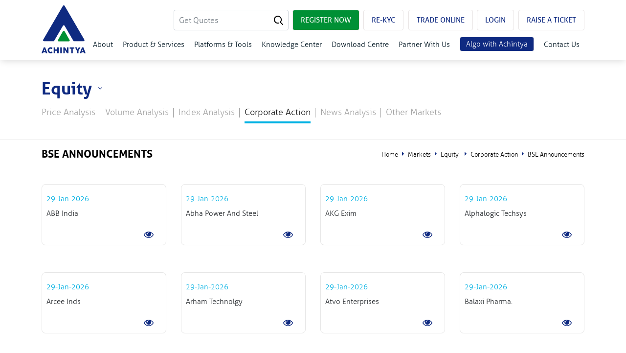

--- FILE ---
content_type: text/html; charset=utf-8
request_url: https://www.achintya.co.in/equity/bse-announcements.aspx
body_size: 8636
content:

<!DOCTYPE html>
<html lang="en">
<head id="Head1"><meta charset="utf-8" /><meta http-equiv="X-UA-Compatible" content="IE=edge" /><meta http-equiv="Content-Type" content="text/html; charset=utf-8" /><meta name="viewport" content="width=device-width, initial-scale=1, shrink-to-fit=no" /><title>
	Achintya Securities Ltd.
</title><meta name="theme-color" content="#ffffff" /><meta name="msapplication-TileColor" content="#ffffff" />
    <link rel="apple-touch-icon" sizes="57x57" href="https://www.achintya.co.in/app_themes/images/favicon/apple-icon-57x57.png" />
    <link rel="apple-touch-icon" sizes="60x60" href="https://www.achintya.co.in/app_themes/images/favicon/apple-icon-60x60.png" />
    <link rel="apple-touch-icon" sizes="72x72" href="https://www.achintya.co.in/app_themes/images/favicon/apple-icon-72x72.png" />
    <link rel="apple-touch-icon" sizes="76x76" href="https://www.achintya.co.in/app_themes/images/favicon/apple-icon-76x76.png" />
    <link rel="apple-touch-icon" sizes="114x114" href="https://www.achintya.co.in/app_themes/images/favicon/apple-icon-114x114.png" />
    <link rel="apple-touch-icon" sizes="120x120" href="https://www.achintya.co.in/app_themes/images/favicon/apple-icon-120x120.png" />
    <link rel="apple-touch-icon" sizes="144x144" href="https://www.achintya.co.in/app_themes/images/favicon/apple-icon-144x144.png" />
    <link rel="apple-touch-icon" sizes="152x152" href="https://www.achintya.co.in/app_themes/images/favicon/apple-icon-152x152.png" />
    <link rel="apple-touch-icon" sizes="180x180" href="https://www.achintya.co.in/app_themes/images/favicon/apple-icon-180x180.png" />
    <link rel="icon" type="image/png" sizes="192x192" href="https://www.achintya.co.in/app_themes/images/favicon/android-icon-192x192.png" />
    <link rel="icon" type="image/png" sizes="32x32" href="https://www.achintya.co.in/app_themes/images/favicon/favicon-32x32.png" />
    <link rel="icon" type="image/png" sizes="96x96" href="https://www.achintya.co.in/app_themes/images/favicon/favicon-96x96.png" />
    <link rel="icon" type="image/png" sizes="16x16" href="https://www.achintya.co.in/app_themes/images/favicon/favicon-16x16.png" />
    <link rel="icon" type="image/png" sizes="48x48" href="https://www.achintya.co.in/app_themes/images/favicon/Fav48x48.png" />
    <link rel="icon" href="https://www.achintya.co.in/app_themes/images/favicon/favicon.ico"
        type="image/x-icon">
    <link rel="shortcut icon" href="https://www.achintya.co.in/app_themes/images/favicon/favicon.ico"
        type="image/x-icon">
   <link rel="canonical" href="https://www.achintya.co.in/equity/bse-announcements.aspx" /><link href='/app_themes/css/marketinnerstyle?v=BfjnixQL3EfgPrhhYfRllUuvfSKAUqlQ9ORGM5ZbteY1' rel='stylesheet' type='text/css' />
<script src="/js/marketinnerequityjs?v=Y7YKbHkmqD_BoU0EjhSqnAUETXbaRQ4COiKg4wLWAOA1"></script>

   
    <!--[if lt IE 9]>   
        <script src="/js/iescript?v=AwHxi_8NFX_q7iFCsiQGXsaZV01hRP3oN4vUoe_8Qm01"></script>

            <![endif]-->
    
    <script src="https://www.achintya.co.in/js/newsscript.js?ver=" type="text/javascript"></script>
    <script type="text/javascript">
        $(document).ready(function () {
           
                announcementdata("BSE", "1");
        });
    </script>
</head>
<body class="fix">
    <form method="post" action="./bse-announcements.aspx" id="form1">
<div class="aspNetHidden">
<input type="hidden" name="__VIEWSTATE" id="__VIEWSTATE" value="/wEPDwULLTE1MTA2MzA3ODMPZBYCZg9kFgICAw9kFgICAQ9kFgJmDw8WAh4MQ2hlY2tSZWZyZXNoBRQxLzMwLzIwMjYgNDozMzozNiBQTWQWAmYPFgIeB1Zpc2libGVoZGQm89Y0TfyOGUmZLW6uUjP7mIjCppqFZPjxf1AnMa9+dg==" />
</div>

<div class="aspNetHidden">

	<input type="hidden" name="__VIEWSTATEGENERATOR" id="__VIEWSTATEGENERATOR" value="66D73B3D" />
</div>
        
<div class="slidenav">
    <div id="nclose">
        CLOSE X
    </div>
    <ul id="lnav">
        
        
    </ul>
</div>
<div class="fixheader">
    <div class="container">
        <div class="row">
            <div class="col-lg-12">
                <div class="clearfix header">
                    <h1>
                        <a href="https://www.achintya.co.in" title="Logo">Achintya Commodities Pvt Ltd</a></h1>
                    <a href="#" id="mobnav" class="lines-button"><span class="lines"></span></a>
                    <div class="fullmenubg clearfix">
                        <ul id="mnav">
                            <li><a href="https://www.achintya.co.in/about-us">About</a></li>
                            <li><a href="javascript://">Product & Services</a>
                                <div class="submenusec">
                                    <div class="innerdivsubmenu clearfix">
                                        <ul>
                                            <li><a href="https://www.achintya.co.in/product-and-services/equity-trading">Equity
                                                Trading</a></li>
                                            <li><a href="https://www.achintya.co.in/product-and-services/commodities-trading">Commodities Trading </a></li>
                                            <li><a href="https://www.achintya.co.in/product-and-services/mutual-funds">Mutual
                                                Funds</a></li>
                                            <li><a href="https://www.achintya.co.in/product-and-services/currency-trading">Currency
                                                Trading</a></li>
                                        </ul>
                                        <ul>
                                            <li><a href="https://www.achintya.co.in/product-and-services/futures-and-options">Futures and Options</a></li>
                                            <li><a href="https://www.achintya.co.in/product-and-services/demat-account">Demat
                                                Account</a></li>
                                            <li><a href="https://www.achintya.co.in/product-and-services/trading-account">Trading
                                                Account</a></li>
                                            <li><a href="https://www.achintya.co.in/product-and-services/algo-trading">Algo Trading</a></li>
                                        </ul>
                                        <ul>
                                            <li><a href="https://www.achintya.co.in/product-and-services/e-ipo">e-IPO </a>
                                            </li>
                                            <li><a href="https://evoting.cdslindia.com/Evoting/EvotingLogin" target="_blank">CDSL e-Voting </a>
                                            </li>
                                            <li><a href="https://eservices.nsdl.com/" target="_blank">NSDL e-Services </a>
                                            </li>
                                            <li><a href="https://www.achintya.co.in/product-and-services/pms">Portfolio Management
                                                Services</a></li>
                                        </ul>
                                    </div>
                                </div>
                            </li>
                            <li><a href="javascript://">Platforms & Tools</a>
                                <div class="submenusec">
                                    <div class="innerdivsubmenu clearfix">
                                        <ul>
                                            <li><a href="https://www.achintya.co.in/platforms-and-tools/trader-app">Achintya Fly App</a></li>
                                            <li><a href="https://www.achintya.co.in/platforms-and-tools/investor">Achintya Fly Web</a></li>
                                        </ul>
                                        <ul>
                                            <li><a href="https://www.achintya.co.in/platforms-and-tools/dealer">Achintya Fly Dealer</a></li>
                                            <li><a href="https://www.achintya.co.in/platforms-and-tools/pricing">Pricing</a></li>
                                        </ul>
                                        <ul>
                                            
                                            <li><a href="https://www.achintya.co.in/platforms-and-tools/sip-calculator">SIP Calculator</a></li>
                                            <li><a href="https://www.achintya.co.in/Portfolio/Login.aspx">Portfolio Tracker</a></li>
                                        </ul>
                                    </div>
                                </div>
                            </li>
                            <li><a href="javascript://">Knowledge Center</a>
                                <div class="submenusec">
                                    <div class="innerdivsubmenu leftpdng clearfix">
                                        <ul>
                                            <li><a href="https://www.achintya.co.in/equity/top-gainers-and-losers.aspx">Equity</a></li>
                                            <li><a href="https://www.achintya.co.in/ipo/current-issues.aspx">IPO</a></li>
                                            <li><a href="https://www.achintya.co.in/mutual-fund/fund-profile.aspx">Mutual Fund</a></li>
                                            <li><a href='https://www.achintya.co.in/files/investordata/639042393286347660_Investor_Charter_and_disclosure_of_Investo_Complaints.pdf' target='_blank' >Investor Complaints Data</a></li>
                                            
                                            <li><a href="https://www.achintya.co.in/knowledge-center/articles">Articles</a></li>
                                        
                                        </ul>
                                        <ul>
                                            <li><a href="https://www.achintya.co.in/derivative/nifty-futures.aspx">Derivatives</a></li>
                                            <li><a href="https://www.achintya.co.in/currency/get-quotes.aspx?symbol=eurinr&expdate=28_Sep_2021&instname=futcur">Currency</a></li>
                                            
                                            <li><a href="https://www.achintya.co.in/knowledge-center/our-research">Our Research</a></li>
                                            <li><a href="https://www.nseindia.com/invest/advisory-for-investors" target="_blank">Advisory for Investor</a></li>
                                            
                                            <li><a href="https://www.achintya.co.in/disclosure">Disclosure</a></li>
                                        </ul>
                                        <ul>
                                            <li><a href="https://www.achintya.co.in/knowledge-center/understanding-basics">Understanding the
                                                Basics</a></li>
                                            <li><a href="https://www.achintya.co.in/knowledge-center/important-links">Important
                                                Links</a></li>
                                            <li><a href="https://www.achintya.co.in/knowledge-center/investor-charter">Investor Charter</a></li>
                                            <li><a href="https://www.achintya.co.in/files/pdf/DP-Operating-Instructions-Annexures-as-on-Mar-31-2024_1.pdf" target="_blank">Rights & Obligations</a></li>
                                            
                                            <li><a href="https://www.achintya.co.in/knowledge-center/investor-relations">Investor Relations</a></li>
                                        </ul>
                                    </div>
                                </div>
                            </li>
                            <li><a href="https://www.achintya.co.in/download">Download Centre</a></li>
                            <li><a href="https://www.achintya.co.in/partner-with-us">Partner With Us</a></li>
                            <li class="algoo"><a href="https://algo.achintya.co.in" target="_blank">Algo with Achintya</a></li>
                            <li><a href="https://www.achintya.co.in/contact-us">Contact Us</a></li>
                            
                            
                           
                            <li class="tpbtns rticket"><a href="https://www.achintya.co.in/raise-a-ticket">RAISE A TICKET</a></li> 
                            <li class="tpbtns tplogin"><a href="https://www.achintya.co.in/backoffice-login">LOGIN</a></li>
                            <li class="tpbtns tptradeonline"><a href="https://fly.achintya.co.in/FLY/login" target="_blank">TRADE ONLINE</a></li>
                            
                            <li class="tpbtns ekyc"><a href="https://www.achintya.co.in/e-kyc">RE-KYC </a></li>
                            <li class="tpbtns tpregnow"><a href="https://ekyc1.achintya.co.in/ekyc/verify-mobile" target="_blank">REGISTER NOW</a></li>

                            <li class="tpbtns tpopenaccount">
                                <div class="quoteSearch">
                                    <input id="searchtxt" type="text" class="form-control topsearchtxt" autocomplete="off"
                                        maxlength="30" oncopy="javascript:return false;" onpaste="javascript:return false;"
                                        oncut="javascript:return false;" placeholder="Get Quotes" data-toggle="tooltip" />
                                </div>
                            </li>
                        </ul>
                    </div>
                </div>
            </div>
        </div>
    </div>
    <div class="searchtopsection topopensec">
        <div class="container">
            <div class="row">
                <div class="col-lg-12">
                    <div class="searchtopsectiondet">
                        <div>
                            
                        </div>
                        <a href="javascript://" onclick="topsearchdatalink();">Search</a>
                    </div>
                </div>
            </div>
        </div>
    </div>
</div>
<div id="openaccpopup" class="modal fade openaccpopupwrap" role="dialog">
    <div class="modal-dialog">
        <div class="modal-content">
            <span class="kycpopupcloseicon" data-dismiss="modal">X</span>
            <div class="kycimg">
                <img src="https://www.achintya.co.in/app_themes/images/KYC-POP.jpg" class="img-fluid d-block mx-auto"
                    alt="KYC" title="KYC" />
            </div>
            <a href="https://ekyc.achintya.co.in/achintya/signup" target="_blank" class="kycstartbtn">Start</a>
        </div>
    </div>
</div>

<input type="hidden" id="topsearchdata" value="" />
        <div class="innerparent">
            <div class="markettopmenusec">
                <div class="container">
                    <div class="row">
                        <div class="col-sm-12">
                            
<div class="mkttopmenugrp">
    
<div class="innermarketmenu">
    <span class='eqt'>Equity</span>
    <ul>
        
        <li id="ipo"><a href="https://www.achintya.co.in/ipo/current-issues.aspx">
            IPO </a></li>
        <li id="mut"><a href="https://www.achintya.co.in/mutual-fund/fund-profile.aspx">
            Mutual Fund</a></li>
        <li id="deriv"><a href="https://www.achintya.co.in/derivative/nifty-futures.aspx">
            Derivatives</a></li>
        <li id="curr"><a href="https://www.achintya.co.in/currency/get-quotes.aspx">
            Currency</a></li>
        
       
    </ul>
</div>
 
    <div class="outwrapper navinner">
        <span>more from equity</span>
        <ul class="clearfix">
            <li><a id="priceanalysis" href="javascript://">Price Analysis</a>
                <div class="dropsec">
                    <a href="https://www.achintya.co.in/equity/top-gainers-and-losers.aspx">Gainers &
                        Losers</a> <a href="https://www.achintya.co.in/equity/out-and-under-performers.aspx">
                            Out & Under Performers</a> <a href="https://www.achintya.co.in/equity/only-buyers-and-sellers.aspx">
                                Only Buyers & Sellers</a> <a href="https://www.achintya.co.in/equity/new-high-low.aspx">
                                    Highs & Lows</a> <a href="https://www.achintya.co.in/equity/advances-and-declines.aspx">
                                        Advances & Declines</a> <a href="https://www.achintya.co.in/equity/five-days-up-and-down.aspx">
                                            5 Days Up/Down</a> <a href="https://www.achintya.co.in/equity/historical-returns.aspx">
                                                Historical Returns</a>
                </div>
            </li>
            <li><a id="volumeanalysis" href="javascript://">Volume Analysis</a>
                <div class="dropsec">
                    <a href="https://www.achintya.co.in/equity/most-active-volume-and-value.aspx">Most
                        Active</a> <a href="https://www.achintya.co.in/equity/block-deals.aspx">Block Deals</a>
                    <a href="https://www.achintya.co.in/equity/bulk-deals.aspx">Bulk Deals</a> <a
                        href="https://www.achintya.co.in/equity/highest-lowest-delivery.aspx">Highest
                        & Lowest Delivery</a>
                </div>
            </li>
            <li><a id="indexanalysis" href="javascript://">Index Analysis</a>
                <div class="dropsec">
                    <a href="https://www.achintya.co.in/equity/live-indices.aspx">Live Indices</a>
                    <a href="https://www.achintya.co.in/equity/rising-vdp.aspx">Rising VDP</a> <a
                        href="https://www.achintya.co.in/equity/rise-volume-delivery-and-fall-in-price.aspx">
                        Rising VD Fall in Price</a> 
                </div>
            </li>
              <li><a id="corporatedaction" href="javascript://">Corporate Action</a>
                <div class="dropsec">
                    <a href="https://www.achintya.co.in/equity/bse-announcements.aspx">BSE Announcements</a>
                    
                    <a href="https://www.achintya.co.in/equity/book-closure.aspx">Book Closure</a>
                    <a href="https://www.achintya.co.in/equity/board-meetings.aspx">Board Meetings</a>
                    <a href="https://www.achintya.co.in/equity/bonus-issues.aspx">Bonus Issues</a>
                    <a href="https://www.achintya.co.in/equity/rights-issues.aspx">Right Issues</a>
                    <a href="https://www.achintya.co.in/equity/split-of-face-value.aspx">Split of Face Value</a>
                    <a href="https://www.achintya.co.in/equity/dividend-details.aspx">Dividend Details</a>
                    <a href="https://www.achintya.co.in/equity/delisted-companies.aspx">Delisted Companies</a> 
                    <a href="https://www.achintya.co.in/equity/change-name.aspx">Change of Name</a>
                                       
                </div>
            </li>
            <li><a id="newsupdates" href="javascript://">News Analysis</a>
                <div class="dropsec">
                    <a href="https://www.achintya.co.in/equity/newscontents.aspx?sec=4&subsec=38">Hot Stocks</a>
                    <a href="https://www.achintya.co.in/equity/newscontents.aspx?sec=6&subsec=12,13,14,45">Other Market</a>
                    <a href="https://www.achintya.co.in/equity/newscontents.aspx?sec=7&subsec=15">Corporate news</a>
                    <a href="https://www.achintya.co.in/equity/newscontents.aspx?sec=5&subsec=56">Market Pulse </a>
                    <a href="https://www.achintya.co.in/equity/newscontents.aspx?sec=5&subsec=23,24,25,26,36,43,44,49">Economy </a>
                    <a href="https://www.achintya.co.in/equity/newscontents.aspx?sec=7&subsec=16">Company Result </a>
                    <a href="https://www.achintya.co.in/equity/newscontents.aspx?sec=9&subsec=22">FII Position </a>
                    <a href="https://www.achintya.co.in/equity/newscontents.aspx?sec=4&subsec=40">Opening Bell</a>
                    <a href="https://www.achintya.co.in/equity/newscontents.aspx?sec=4&subsec=41">Midday Review</a>
                    <a href="https://www.achintya.co.in/equity/newscontents.aspx?sec=4&subsec=42">Closing Bell</a>
                     
                     <a href="https://www.achintya.co.in/equity/newscontents.aspx?sec=2&subsec=3">Mutual Fund News</a>
                      <a href="https://www.achintya.co.in/equity/newscontents.aspx?sec=4&subsec=27">Global News</a>
                    <a href="https://www.achintya.co.in/equity/newscontents.aspx?sec=5&subsec=11">Current Affairs & Politics</a>
                    <a href="https://www.achintya.co.in/equity/newscontents.aspx?sec=4&subsec=40,41,42">Market Commentary </a>
                      
                </div>
            </li>
            <li><a id="othermarkets" href="javascript://">Other Markets</a>
                <div class="dropsec">
                <a href="https://www.achintya.co.in/equity/fii-investments.aspx">FII Investments</a>
                        <a href="https://www.achintya.co.in/equity/dii-investments.aspx">DII Investments</a>
                 <a href="https://www.achintya.co.in/equity/world-indices.aspx">World Indices</a>
                  <a href="https://www.achintya.co.in/equity/adr-prices.aspx">ADR Prices</a>
                    
                </div>
            </li>
        </ul>
    </div>
</div>

                        </div>
                    </div>
                </div>
            </div>
            <div class="brdcrum">
                <div class="container">
                    <div class="row">
                        <div class="col-sm-12">
                            <div class="brdcmsmall">
                                <a href="https://www.achintya.co.in">Home</a><a href="https://www.achintya.co.in/equity/top-gainers-and-losers.aspx">Markets</a><a
                                    href="https://www.achintya.co.in/equity/top-gainers-and-losers.aspx">Equity</a>
                                <a href='https://www.achintya.co.in/equity/bse-announcements.aspx'>Corporate Action</a><a href='javascript://'>BSE Announcements</a>
                                <h2>
                                    BSE Announcements</h2>
                            </div>
                        </div>
                    </div>
                </div>
            </div>
            <div class="container">
                <div class="row">
                    <div class="col-sm-12">
                        <div class="mktcontarea">
                            
   <div class="row">
        <div class="col-xl-12">
            <div id="BSERetData" class="commoninnernewsdata">
            </div>
            <div class="clearfix text-right">
                <div id="paginate" class="paginationNews pagination-right">
                </div>
            </div>
        </div>
    </div>
    <div id="bseannouncedata" class="modal fade commonnewspopup" role="dialog">
        <div class="modal-dialog">
            <div class="modal-content">
                <span class="popupcloseicon" data-dismiss="modal" aria-label="Close"></span>
                <div id="bseannouncecnt" class="newscontents">
                </div>
            </div>
        </div>
    </div>

                        </div>
                    </div>
                </div>
            </div>
        </div>
        
<div class="footer-mn">
    <div class="footer-upper">
        <div class="container">
            <div class="row">
                <div class="col-md-12">
                    <div class="hdg-mn">
                        <ul>
                            <li><a href="https://www.achintya.co.in/about-us">About</a></li>
                            <li><a href="https://www.achintya.co.in/product-and-services/equity-trading">Product
                                & Services</a></li>
                            <li><a href="https://www.achintya.co.in/platforms-and-tools/trader-app">Platforms & Tools</a></li>
                            <li><a href="https://www.achintya.co.in/equity/top-gainers-and-losers.aspx">Knowledge
                                Center</a></li>
                            <li><a href="https://www.achintya.co.in/partner-with-us">Partner With Us</a></li>
                            <li><a href="https://www.achintya.co.in/contact-us">Contact Us</a></li>
                        </ul>
                    </div>
                </div>
            </div>
        </div>
    </div>
    <div class="footer-wrapper">
        <div class="footermq">
            <div class="container">
                <div class="row">
                    <div class="col-md-12">
                        <div class="attInves">
                            <span class="marqspan"><b class="marqsel" onclick="getFootTickerData('mq_Inv')" id="mq_Inv">ATTENTION INVESTORS</b> <b onclick="getFootTickerData('mq_kyc')" id="mq_kyc">KYC</b>
                                <b onclick="getFootTickerData('mq_ipo')" id="mq_ipo">IPO</b><b onclick="getFootTickerData('mq_updates')" id="mq_updates">UPDATES</b>

                            </span>
                            <div class="tickdata">
                                <div id="MarqueeAtntn">
                                </div>
                            </div>
                        </div>
                    </div>
                </div>
            </div>
        </div>
        <div class="footermid">
            <div class="container">
                <div class="row">
                    <div class="col-lg-5">
                        <div class="row">
                            <div class="col-sm-5">
                                <div class="footaddresdiv">
                                    <i class="footheadicon fa fa-map-marker" aria-hidden="true"></i>
                                    <h3 class="footersmheads">Corporate office</h3>
                                    <p>
                                        Achintya Tower,<br /> 7/118 E,<br /> Swaroop Nagar,<br /> Kanpur - 208002
                                    </p>
                                    <div class="foot_socialicons clearfix">
                                        <ul>
                                            <li><a href="javascript://"><i class="fa fa-facebook" aria-hidden="true"></i></a>
                                            </li>
                                            <li><a class="twitter" href="javascript://"><i class="twitters" aria-hidden="true"></i></a>
                                            </li>
                                            
                                        </ul>
                                    </div>
                                </div>
                            </div>
                            <div class="col-sm-7">
                                <div class="footaddresdiv">
                                    <i class="footheadicon fa fa-map-marker" aria-hidden="true"></i>
                                    <h3 class="footersmheads">Registered office</h3>
                                    <p>
                                        12th Floor, Unit No 1208,
                                        <br />
                                        Dalal Street Commercial
                                        <br />
                                        Co-Operative Society Ltd,<br />
                                        Block No - 53E, Gift City,<br />
                                        Zone - 5, Gandhi Nagar.<br />
                                        Gujarat, 382050
                                    </p>
                                </div>
                            </div>
                        </div>
                    </div>
                    <div class="col-lg-7">
                        <div class="row">
                            <div class="col-sm-5">
                                <div class="footaddresdiv">
                                    <i class="footheadicon fa fa-phone" aria-hidden="true"></i>
                                    <h3 class="footersmheads">call us</h3>
                                    <a href="tel:05126670700">0512-6670700</a>
                                </div>
                                <div class="footaddresdiv">
                                    <i class="footheadicon fa fa-envelope" aria-hidden="true"></i>
                                    <h3 class="footersmheads">e-mail</h3>
                                    <a href="mailto:info@achintya.co.in">info@achintya.co.in</a>
                                </div>
                                <div class="footaddresdiv">
                                    <i class="footheadicon fa fa-envelope" aria-hidden="true"></i>
                                    <h3 class="footersmheads">Investor Grievance</h3>
                                    <a href="mailto:ig@achintya.co.in">ig@achintya.co.in</a>
                                </div>
                                
                            </div>
                            <div class="col-sm-7">
                                <div class="foo-uselinks">
                                    <h3 class="footersmheads">useful links</h3>
                                    <div class="footermenus">
                                        <ul>
                                            <li><a href="https://www.achintya.co.in/privacy-policy">Privacy Policy</a></li>
                                            <li><a href="https://www.achintya.co.in/terms-and-conditions">Terms & Conditions</a></li>
                                            <li><a href="https://www.achintya.co.in/disclaimer">Disclaimer</a></li>
                                            <li><a href="mailto:info@achintya.co.in">Email</a></li>
                                            <li><a href="https://www.achintya.co.in/files/pdf/file-a-complaint.pdf" target="_blank">How to file a complaint</a></li>
                                            <li><a href="https://www.achintya.co.in/raise-a-ticket">Raise a Ticket</a></li>
                                        </ul>
                                        <ul>
                                            <li><a href="http://www.nseindia.com/" target="_blank">NSE </a></li>
                                            <li><a href="http://www.bseindia.com/" target="_blank">BSE</a></li>
                                            <li><a href="http://www.mcxindia.com/" target="_blank">MCX </a></li>
                                            <li><a href="https://ncdex.com/" target="_blank">NCDEX </a></li>
                                            <li><a href="http://www.sebi.gov.in/" target="_blank">SEBI </a></li>
                                            <li><a id="ScoresftrmnuPop" onmouseover="javascript:$('#ScoresPopup').modal('show');" href="https://scores.sebi.gov.in" target="_blank">SCORES</a></li>
                                            <li><a href="https://smartodr.in/intermediary/login" target="_blank">SMART ODR</a></li>
                                        </ul>
                                        
                                        
                                        
                                        
                                        
                                        
                                        
                                    </div>
                                </div>
                            </div>
                        </div>
                    </div>
                </div>
                <div class="row">
                    <div class="col-md-12">
                        <div class="footermember">
                            <h3 class="footersmheads">MEMBERSHIP NOS. :</h3>
                            <p>
                                Achintya Securities Limited.: SEBI Registration No. INZ000009837 | Member Code: NSE: 13302, BSE: 6468, MCX: 57305, MSEI-56100 | DP SEBI Registration No.IN-DP-596-2021 | NCDEX membership - 1317.
                            </p>
                            <p>
                                Achintya Commodities Pvt. Ltd.: SEBI Registration No. INZ000015535 | Member Code: NSE: 90438, BSE: 6943, MCX: 31640, NCDEX: 00335, MSEI-85400
                            </p>
                        </div>
                    </div>
                </div>
            </div>
        </div>
        <div class="footer-copyright-wrapper">
            <div class="container">
                <div class="row">
                    <div class="col-lg-6 col-md-6">
                        <div class="footer-copyright">
                            Copyrights &nbsp;©&nbsp; 2020 <a href="javascript://">Achintya</a> All rights reserved.
                        </div>
                    </div>
                    <div class="col-lg-6 col-md-6">
                        <div class="footer-copyright rightalgnhm">
                            Designed, Developed and Content provided by <a href="https://www.accordfintech.com/"
                                target="_blank">Accord Fintech Pvt Ltd.</a>
                        </div>
                    </div>
                </div>
            </div>
        </div>
    </div>
</div>
<div class="scrollup fa fa-angle-up">
</div>
<div id="ScoresPopup" class="modal fade scorepoup" role="dialog">
    <div class="modal-dialog">
        <div class="modal-content">
            <span class="popupcloseicon" data-dismiss="modal" aria-label="Close"></span>
            <div id="popnewsdetails" class="newscontents scorepop-cnt">
                <h4>Filing complaints on SCORES - Easy & quick</h4>
                <ul>
                    <li>Register on SCORES portal</li>
                    <li>Mandatory details for filing complaints on SCORES:
                        <ul>
                            <li>Name, PAN, Address, Mobile Number, Email ID</li>
                        </ul>
                    </li>
                    <li>Benefits
                        <ul>
                            <li>Effective communication</li>
                            <li>Speedy redressal of the grievances</li>
                        </ul>
                    </li>
                </ul>
                <a href="https://scores.sebi.gov.in" target="_blank">https://scores.sebi.gov.in</a>
            </div>
        </div>
    </div>
</div>
<div id="tokenpopup" class="modal fade staticpopup" role="dialog">
    <div class="modal-dialog">
        <div class="modal-content">
            <span class="popupcloseicon" data-dismiss="modal" aria-label="Close"></span>
            <div class="popupcontents">
                <h4>Raise a Ticket</h4>
                <div class="formpopupwrap">
                    <div class="form-group">
                        <input name="ctl00$footer$txtclientcode" type="text" id="txtclientcode" class="form-control" placeholder="Type your Client code with us" data-toggle="tooltip" data-placement="bottom" />
                    </div>
                    <div class="form-group">
                        <select name="ctl00$footer$ddlcompanyname" id="ddlcompanyname" class="form-control" data-toggle="tooltip" data-placement="bottom">
	<option value="Select the Company Name">Select the Company Name</option>
	<option value="Achintya Securities Pvt. Ltd.">Achintya Securities Pvt. Ltd.</option>
	<option value="Achintya Commodities Pvt. Ltd.">Achintya Commodities Pvt. Ltd.</option>

</select>
                    </div>
                    <div class="form-group">
                        <select name="ctl00$footer$ddlquery" id="ddlquery" class="form-control" data-toggle="tooltip" data-placement="bottom">
	<option value="Select your Query">Select your Query</option>
	<option value="Account Ledger">Account Ledger</option>
	<option value="Demat Statement">Demat Statement</option>
	<option value="Regarding Charges Debited">Regarding Charges Debited</option>
	<option value="Allocation of Funds">Allocation of Funds</option>
	<option value="Stock Related Query">Stock Related Query</option>
	<option value="Report Any">Report Any</option>
	<option value="Trading Software or Application">Trading Software or Application</option>
	<option value="Account opening or modification">Account opening or modification</option>
	<option value="Fund Updation">Fund Updation</option>
	<option value="Other">Other</option>

</select>
                    </div>
                    <div class="form-group">
                        <input name="ctl00$footer$txtpopname" type="text" id="txtpopname" class="form-control" placeholder="Name" data-toggle="tooltip" data-placement="bottom" />
                    </div>
                    <div class="form-group">
                        <input name="ctl00$footer$txtpopemail" type="text" id="txtpopemail" class="form-control" placeholder="Email" data-toggle="tooltip" data-placement="bottom" onblur="emailvalidate(this.id)" />
                    </div>
                    <div class="form-group">
                        <input name="ctl00$footer$txtpopmob" type="text" maxlength="10" id="txtpopmob" class="form-control" placeholder="Mobile" data-toggle="tooltip" data-placement="bottom" onkeypress="javascript:return checknumberonly(event.keyCode,event.which,this.id);" onblur="javascript:return phonenovalidate(this.id);" />
                    </div>
                    <div class="form-group">
                        <input name="ctl00$footer$txtpopsubject" type="text" id="txtpopsubject" class="form-control" placeholder="Subject" data-toggle="tooltip" data-placement="bottom" />
                    </div>
                    <div class="form-group">
                        <textarea name="ctl00$footer$txtpopdescr" rows="2" cols="20" id="txtpopdescr" class="form-control multiline" placeholder="Description" data-toggle="tooltip" data-placement="bottom">
</textarea>
                    </div>
                    <div class="form-group" id="captchavalue">
                    </div>
                    <div class="form-group text-group">
                        <input name="ctl00$footer$textcaptcha" type="text" maxlength="6" id="textcaptcha" placeholder="Enter Captcha" autocomplete="off" data-toggle="tooltip" data-trigger="focus" data-placement="bottom" class="form-control" />
                    </div>
                    <div class="text-center">
                        <input type="submit" name="ctl00$footer$BtnSubmit" value="Submit" onclick="return raiseticketvalidate();" id="BtnSubmit" class="btnsubmit" />
                    </div>
                </div>
            </div>
        </div>
    </div>
</div>
<input type="hidden" name="ctl00$footer$hdndomainname" id="hdndomainname" value="https://www.achintya.co.in" />
<input type="hidden" name="ctl00$footer$hdnpagename" id="hdnpagename" value="bse-announcements" />
<input type="hidden" name="ctl00$footer$HashValue" id="HashValue" />

    </form>
</body>
</html>


--- FILE ---
content_type: text/html; charset=utf-8
request_url: https://www.achintya.co.in/ajaxPages/equity/EquityBSEAnnouncement.aspx?&pageNo=1&PageSize=12
body_size: 2567
content:
<div class='row'><div class="col-md-3 col-sm-4"><div id='expanddata0' class="newssec" onclick="showexpanddata(this.id,'BSE')"><span>29-Jan-2026</span><p>ABB India</p><div><em></em></div><i class='d-none'>The Exchange has sought clarification from ABB India Ltd on January 29, 2026, with reference to news appeared in https://www.domain-b.com dated January 29, 2026 quoting "ABB gives confident 2026 outlook, launches $2 billion share buyback after record year"   The reply is awaited.                                                                                                    </i></div></div><div class="col-md-3 col-sm-4"><div id='expanddata1' class="newssec" onclick="showexpanddata(this.id,'BSE')"><span>29-Jan-2026</span><p>Abha Power And Steel</p><div><em></em></div><i class='d-none'>Abha Power and Steel Limited has informed the Exchange regarding a press release dated January 29, 2026, titled "Abha Power and Steel Limited (NSE Emerge: ABHAPOWER) is pleased to announce that the Company has secured a new order worth &#8377; 91.76 Lacs from a reputed Heavy Industries OEM.".</i></div></div><div class="col-md-3 col-sm-4"><div id='expanddata2' class="newssec" onclick="showexpanddata(this.id,'BSE')"><span>29-Jan-2026</span><p>AKG Exim</p><div><em></em></div><i class='d-none'>Sun Capital Advisory Services Private Limited has Submitted to the Exchange a copy of of Recommendations by the Committee of Independent Directors of the Akg Exim Limited (Target Company).</i></div></div><div class="col-md-3 col-sm-4"><div id='expanddata3' class="newssec" onclick="showexpanddata(this.id,'BSE')"><span>29-Jan-2026</span><p>Alphalogic Techsys</p><div><em></em></div><i class='d-none'>The Exchange has sought clarification from Alphalogic Techsys Ltd on January 29, 2026 with reference to significant movement in price, in order to ensure that investors have latest relevant information about the company and to inform the market so that the interest of the investors is safeguarded.  The reply is awaited.                                                                                                    </i></div></div><div class="col-md-3 col-sm-4"><div id='expanddata4' class="newssec" onclick="showexpanddata(this.id,'BSE')"><span>29-Jan-2026</span><p>Arcee Inds</p><div><em></em></div><i class='d-none'>  Inter alia, approved:-  1. Considered and approved the appointment of Mr. Sachin Dewan (DIN: 03090690) as an additional director (Executive) w.e.f. 29.01.2026 The Board has considered and approved the appointment of Mr. Sachin Dewan (DIN: 03090690) as Executive additional director of the Company w.e.f. January 29, 2026.  2. Considered and approved the appointment of Mr. Gautam Sharma (DIN: 11498923) as an additional director (Executive) w.e.f. 29.01.2026  The Board appointed Mr. Gautam Sharma (DIN: 11498923) as an Additional Director (Executive Category) with effect from January 29, 2026, subject to approval of shareholders and other applicable statutory permissions.  3. Increase in Authorized Capital: The Board approved the proposal to Increase the Authorised Share Capital of the company from existing capital of INR 10,00,00,000 (Rupees Ten Crores) divided into 1,00,00,000 (One Crore) equity shares of INR 10/- each to INR 30,00,00,000 Crores (Rupees Thirty Crores) divided into 3,00,00,000 (Three Crores) equity shares of INR 10/- each and consequent alteration of Clause V of the Memorandum of Association of the company, Subject to the approval of the members in the ensuing Extra Ordinary General Meeting  4. Preferential Issue of Warrants: The Board approved issuance of upto 2,25,00,000 (Two Crore Twenty Five lacs) convertible warrants ("Warrants") at a price of Rs. 10.35/- per Warrant ("Warrant Issue Price") with a right to the warrant holders to apply for and be allotted 1 (One) Equity Share of the face value of Re. 10/- (Rupee Ten Only) each of the Company ("Equity Shares") at a premium of Rs. 0.35/- per equity share for each Warrant within a period of 18 (Eighteen) months from the date of allotment of the Warrants, for an amount up to Rs. 23.28 crore/- (Rupees Twenty Three point Two Eight Crore only). to the below mentioned proposed allottee(s), ("Proposed Allottees"), on a preferential basis ("Preferential Issue") in accordance with Chapter V of the Securities and Exchange Board of India (Issue of Capital and Disclosure Requirements) Regulations, 2018 ("SEBI (ICDR) Regulations"), as amended, subject to the approval of the Members of the Company and such regulatory/ statutory authorities as may be applicable. An amount equivalent to 25% of the Warrant Issue Price shall be payable at the time of subscription and allotment of each Warrant and the balance 75% shall be payable by the Warrant holder(s) on the exercise of the Warrant(s); The floor price calculated as per the Chapter V of the SEBI (ICDR) Regulations is Rs. 10.35/-per Equity Share.  5. Convening of Extra Ordinary General Meeting (EGM) The Board approved convening an Extra Ordinary General Meeting (?EGM?) of the Company on Saturday, February 21, 2026 at 04:00 p.m. to seek shareholders? approval for the above matters. The Board also appointed CS Chandan Jha (M. No. A62350), Practicing Company Secretary, as the Scrutinizer for the said EGM.  6. Resignation of Statutory Auditors Statutory Auditors of the Company for the Financial Year 2025-26 have tendered their resignation vide letter dated 29th January,2026. The resignation of the Statutory Auditors is effective immediately from the close of business hours on 29th January,2026  </i></div></div><div class="col-md-3 col-sm-4"><div id='expanddata5' class="newssec" onclick="showexpanddata(this.id,'BSE')"><span>29-Jan-2026</span><p>Arham Technolgy</p><div><em></em></div><i class='d-none'>Arham Technologies Limited has informed the Exchange regarding a press release dated January 29, 2026, titled "Arham Technologies Strengthens Distribution Network with Raipur Dealers Meet, Targets PAN&#8209;India Footprint".</i></div></div><div class="col-md-3 col-sm-4"><div id='expanddata6' class="newssec" onclick="showexpanddata(this.id,'BSE')"><span>29-Jan-2026</span><p>Atvo Enterprises</p><div><em></em></div><i class='d-none'>The Exchange has sought clarification from Atvo Enterprises Ltd on January 29, 2026, with reference to Movement in Price.   The reply is awaited.                                                                                                    </i></div></div><div class="col-md-3 col-sm-4"><div id='expanddata7' class="newssec" onclick="showexpanddata(this.id,'BSE')"><span>29-Jan-2026</span><p>Balaxi Pharma.</p><div><em></em></div><i class='d-none'>BALAXI PHARMACEUTICALS LIMITED has informed the Exchange about Copy of Newspaper Publication</i></div></div><div class="col-md-3 col-sm-4"><div id='expanddata8' class="newssec" onclick="showexpanddata(this.id,'BSE')"><span>29-Jan-2026</span><p>Bhadora Industries</p><div><em></em></div><i class='d-none'>Bhadora Industries Limited has informed the Exchange regarding  Board meeting held on January 29, 2026.</i></div></div><div class="col-md-3 col-sm-4"><div id='expanddata9' class="newssec" onclick="showexpanddata(this.id,'BSE')"><span>29-Jan-2026</span><p>Capital Small Fin.</p><div><em></em></div><i class='d-none'>  Inter alia, approved:-  1. Approved the exercise of Call Option on Debenture (Bonds) Series XI and XIII: The Board in its meeting considered and approved the early redemption by exercising Call Option on Debenture (Bonds) Series XI (INE646H08012) and XIII (INE646H08020).  2. Re ? appointment of Executive Director: The Board considered and approved the reappointment of Mr. Munish Jain (DIN: 10132430) as Whole Time Director (designated as Executive Director) for a period of 3 years w.e.f. August 28, 2026 subject to the approval of the Reserve Bank of India (RBI) and Shareholders.  3. Approval of Postal Ballot Notice   </i></div></div><div class="col-md-3 col-sm-4"><div id='expanddata10' class="newssec" onclick="showexpanddata(this.id,'BSE')"><span>29-Jan-2026</span><p>Current Infraproject</p><div><em></em></div><i class='d-none'>Current Infraprojects Limited has informed the Exchange regarding 'Intimation of Appointment of Secretarial Auditor for FY 2025-26'.</i></div></div><div class="col-md-3 col-sm-4"><div id='expanddata11' class="newssec" onclick="showexpanddata(this.id,'BSE')"><span>29-Jan-2026</span><p>Dhariwalcorp</p><div><em></em></div><i class='d-none'>Dhariwalcorp Limited has informed the Exchange regarding 'Receipt of Trading Approval from NSE for 450000 Equity Shares upon conversion from Convertible warrants'.</i></div></div></div>~*3

--- FILE ---
content_type: text/css; charset=utf-8
request_url: https://www.achintya.co.in/app_themes/css/marketinnerstyle?v=BfjnixQL3EfgPrhhYfRllUuvfSKAUqlQ9ORGM5ZbteY1
body_size: 95672
content:
/* Minification failed. Returning unminified contents.
(6,10): run-time error CSS1062: Expected semicolon or closing curly-brace, found '-'
(6,25): run-time error CSS1062: Expected semicolon or closing curly-brace, found '-'
(6,42): run-time error CSS1062: Expected semicolon or closing curly-brace, found '-'
(6,59): run-time error CSS1062: Expected semicolon or closing curly-brace, found '-'
(6,74): run-time error CSS1062: Expected semicolon or closing curly-brace, found '-'
(6,88): run-time error CSS1062: Expected semicolon or closing curly-brace, found '-'
(6,105): run-time error CSS1062: Expected semicolon or closing curly-brace, found '-'
(6,122): run-time error CSS1062: Expected semicolon or closing curly-brace, found '-'
(6,138): run-time error CSS1062: Expected semicolon or closing curly-brace, found '-'
(6,153): run-time error CSS1062: Expected semicolon or closing curly-brace, found '-'
(6,168): run-time error CSS1062: Expected semicolon or closing curly-brace, found '-'
(6,181): run-time error CSS1062: Expected semicolon or closing curly-brace, found '-'
(6,196): run-time error CSS1062: Expected semicolon or closing curly-brace, found '-'
(6,216): run-time error CSS1062: Expected semicolon or closing curly-brace, found '-'
(6,234): run-time error CSS1062: Expected semicolon or closing curly-brace, found '-'
(6,254): run-time error CSS1062: Expected semicolon or closing curly-brace, found '-'
(6,272): run-time error CSS1062: Expected semicolon or closing curly-brace, found '-'
(6,287): run-time error CSS1062: Expected semicolon or closing curly-brace, found '-'
(6,305): run-time error CSS1062: Expected semicolon or closing curly-brace, found '-'
(6,322): run-time error CSS1062: Expected semicolon or closing curly-brace, found '-'
(6,338): run-time error CSS1062: Expected semicolon or closing curly-brace, found '-'
(6,353): run-time error CSS1062: Expected semicolon or closing curly-brace, found '-'
(6,371): run-time error CSS1062: Expected semicolon or closing curly-brace, found '-'
(6,393): run-time error CSS1062: Expected semicolon or closing curly-brace, found '-'
(6,415): run-time error CSS1062: Expected semicolon or closing curly-brace, found '-'
(6,437): run-time error CSS1062: Expected semicolon or closing curly-brace, found '-'
(6,460): run-time error CSS1062: Expected semicolon or closing curly-brace, found '-'
(6,656): run-time error CSS1062: Expected semicolon or closing curly-brace, found '-'
(18,263): run-time error CSS1039: Token not allowed after unary operator: '-regular'
(70,224): run-time error CSS1039: Token not allowed after unary operator: '-blue'
(70,249): run-time error CSS1039: Token not allowed after unary operator: '-blue'
(73,170): run-time error CSS1039: Token not allowed after unary operator: '-lightblue'
(73,183): run-time error CSS1062: Expected semicolon or closing curly-brace, found '!important'
(75,59): run-time error CSS1036: Expected expression, found '.'
(126,8): run-time error CSS1062: Expected semicolon or closing curly-brace, found '-'
(126,38): run-time error CSS1062: Expected semicolon or closing curly-brace, found '-'
(126,64): run-time error CSS1062: Expected semicolon or closing curly-brace, found '-'
(126,84): run-time error CSS1062: Expected semicolon or closing curly-brace, found '-'
(126,100): run-time error CSS1062: Expected semicolon or closing curly-brace, found '-'
(126,117): run-time error CSS1062: Expected semicolon or closing curly-brace, found '-'
(126,137): run-time error CSS1062: Expected semicolon or closing curly-brace, found '-'
(126,154): run-time error CSS1062: Expected semicolon or closing curly-brace, found '-'
(126,175): run-time error CSS1062: Expected semicolon or closing curly-brace, found '-'
(126,195): run-time error CSS1062: Expected semicolon or closing curly-brace, found '-'
(126,213): run-time error CSS1062: Expected semicolon or closing curly-brace, found '-'
(444,102): run-time error CSS1039: Token not allowed after unary operator: '-blue'
(444,211): run-time error CSS1039: Token not allowed after unary operator: '-maincolor'
(445,103): run-time error CSS1039: Token not allowed after unary operator: '-green'
(448,26): run-time error CSS1039: Token not allowed after unary operator: '-light'
(449,49): run-time error CSS1039: Token not allowed after unary operator: '-light'
(498,52): run-time error CSS1039: Token not allowed after unary operator: '-blue'
(504,109): run-time error CSS1039: Token not allowed after unary operator: '-blue'
(528,196): run-time error CSS1039: Token not allowed after unary operator: '-light'
(531,111): run-time error CSS1039: Token not allowed after unary operator: '-regular'
(531,188): run-time error CSS1039: Token not allowed after unary operator: '-blue'
(532,50): run-time error CSS1039: Token not allowed after unary operator: '-blue'
(533,46): run-time error CSS1039: Token not allowed after unary operator: '-green'
(534,52): run-time error CSS1039: Token not allowed after unary operator: '-blue'
(536,145): run-time error CSS1039: Token not allowed after unary operator: '-blue'
(537,62): run-time error CSS1039: Token not allowed after unary operator: '-blue'
(558,51): run-time error CSS1039: Token not allowed after unary operator: '-blue'
(593,59): run-time error CSS1039: Token not allowed after unary operator: '-lgiht'
(596,44): run-time error CSS1039: Token not allowed after unary operator: '-blue'
(600,151): run-time error CSS1039: Token not allowed after unary operator: '-blue'
(603,50): run-time error CSS1039: Token not allowed after unary operator: '-blue'
(604,59): run-time error CSS1039: Token not allowed after unary operator: '-blue'
(609,119): run-time error CSS1039: Token not allowed after unary operator: '-blue'
(610,64): run-time error CSS1039: Token not allowed after unary operator: '-green'
(611,187): run-time error CSS1039: Token not allowed after unary operator: '-blue'
(612,71): run-time error CSS1039: Token not allowed after unary operator: '-green'
(623,126): run-time error CSS1039: Token not allowed after unary operator: '-blue'
(628,134): run-time error CSS1039: Token not allowed after unary operator: '-blue'
(635,48): run-time error CSS1039: Token not allowed after unary operator: '-lightblue'
(644,48): run-time error CSS1039: Token not allowed after unary operator: '-lightblue'
(667,83): run-time error CSS1039: Token not allowed after unary operator: '-green'
(668,51): run-time error CSS1039: Token not allowed after unary operator: '-blue'
(670,59): run-time error CSS1039: Token not allowed after unary operator: '-lightblue'
(670,111): run-time error CSS1039: Token not allowed after unary operator: '-regular'
(676,42): run-time error CSS1039: Token not allowed after unary operator: '-blue'
(679,39): run-time error CSS1039: Token not allowed after unary operator: '-lightblue'
(687,73): run-time error CSS1039: Token not allowed after unary operator: '-lightblue'
(690,116): run-time error CSS1039: Token not allowed after unary operator: '-regular'
(702,68): run-time error CSS1039: Token not allowed after unary operator: '-white'
(703,67): run-time error CSS1039: Token not allowed after unary operator: '-blue'
(720,121): run-time error CSS1039: Token not allowed after unary operator: '-blue'
(733,65): run-time error CSS1039: Token not allowed after unary operator: '-bold'
(733,121): run-time error CSS1039: Token not allowed after unary operator: '-blue'
(734,65): run-time error CSS1039: Token not allowed after unary operator: '-light'
(734,142): run-time error CSS1039: Token not allowed after unary operator: '-green'
(741,70): run-time error CSS1039: Token not allowed after unary operator: '-bold'
(741,146): run-time error CSS1039: Token not allowed after unary operator: '-blue'
(742,77): run-time error CSS1039: Token not allowed after unary operator: '-light'
(742,134): run-time error CSS1039: Token not allowed after unary operator: '-gray-dark'
(743,73): run-time error CSS1039: Token not allowed after unary operator: '-regular'
(743,172): run-time error CSS1039: Token not allowed after unary operator: '-green'
(747,68): run-time error CSS1039: Token not allowed after unary operator: '-blue'
(749,83): run-time error CSS1039: Token not allowed after unary operator: '-bold'
(749,139): run-time error CSS1039: Token not allowed after unary operator: '-green'
(750,68): run-time error CSS1039: Token not allowed after unary operator: '-green'
(751,70): run-time error CSS1039: Token not allowed after unary operator: '-green'
(753,73): run-time error CSS1039: Token not allowed after unary operator: '-bold'
(753,129): run-time error CSS1039: Token not allowed after unary operator: '-blue'
(755,80): run-time error CSS1039: Token not allowed after unary operator: '-light'
(755,137): run-time error CSS1039: Token not allowed after unary operator: '-gray'
(762,65): run-time error CSS1039: Token not allowed after unary operator: '-bold'
(762,121): run-time error CSS1039: Token not allowed after unary operator: '-blue'
(763,65): run-time error CSS1039: Token not allowed after unary operator: '-light'
(763,142): run-time error CSS1039: Token not allowed after unary operator: '-green'
(764,143): run-time error CSS1039: Token not allowed after unary operator: '-gray-dark'
(765,95): run-time error CSS1039: Token not allowed after unary operator: '-green'
(766,42): run-time error CSS1039: Token not allowed after unary operator: '-blue'
(772,432): run-time error CSS1046: Expect comma, found '0'
(772,436): run-time error CSS1046: Expect comma, found '/'
(773,82): run-time error CSS1046: Expect comma, found '0'
(773,86): run-time error CSS1046: Expect comma, found '/'
(786,81): run-time error CSS1039: Token not allowed after unary operator: '-bold'
(787,81): run-time error CSS1039: Token not allowed after unary operator: '-regular'
(791,29): run-time error CSS1039: Token not allowed after unary operator: '-blue'
(791,72): run-time error CSS1039: Token not allowed after unary operator: '-bold'
(797,65): run-time error CSS1039: Token not allowed after unary operator: '-gray'
(797,108): run-time error CSS1039: Token not allowed after unary operator: '-light'
(798,104): run-time error CSS1039: Token not allowed after unary operator: '-gray'
(798,130): run-time error CSS1039: Token not allowed after unary operator: '-light'
(800,83): run-time error CSS1039: Token not allowed after unary operator: '-green'
(800,110): run-time error CSS1039: Token not allowed after unary operator: '-bold'
(802,45): run-time error CSS1039: Token not allowed after unary operator: '-green'
(802,89): run-time error CSS1039: Token not allowed after unary operator: '-medium'
(802,128): run-time error CSS1039: Token not allowed after unary operator: '-bold'
(804,42): run-time error CSS1039: Token not allowed after unary operator: '-gray'
(804,85): run-time error CSS1039: Token not allowed after unary operator: '-bold'
(805,107): run-time error CSS1039: Token not allowed after unary operator: '-gray'
(807,83): run-time error CSS1039: Token not allowed after unary operator: '-blue'
(817,101): run-time error CSS1039: Token not allowed after unary operator: '-gray'
(818,52): run-time error CSS1039: Token not allowed after unary operator: '-mktred'
(819,54): run-time error CSS1039: Token not allowed after unary operator: '-mktgreen'
(820,87): run-time error CSS1039: Token not allowed after unary operator: '-regular'
(820,127): run-time error CSS1039: Token not allowed after unary operator: '-blue'
(827,49): run-time error CSS1046: Expect comma, found '0'
(827,53): run-time error CSS1046: Expect comma, found '/'
(831,78): run-time error CSS1039: Token not allowed after unary operator: '-lightblue'
(831,109): run-time error CSS1039: Token not allowed after unary operator: '-regular'
(833,51): run-time error CSS1039: Token not allowed after unary operator: '-mktgreen'
(834,49): run-time error CSS1039: Token not allowed after unary operator: '-mktred'
(835,49): run-time error CSS1039: Token not allowed after unary operator: '-lightblue'
(836,135): run-time error CSS1039: Token not allowed after unary operator: '-bold'
(839,62): run-time error CSS1039: Token not allowed after unary operator: '-lightblue'
(842,122): run-time error CSS1039: Token not allowed after unary operator: '-gray'
(844,93): run-time error CSS1039: Token not allowed after unary operator: '-gray'
(845,104): run-time error CSS1039: Token not allowed after unary operator: '-lightblue'
(846,112): run-time error CSS1039: Token not allowed after unary operator: '-regular'
(847,58): run-time error CSS1039: Token not allowed after unary operator: '-lightblue'
(847,123): run-time error CSS1039: Token not allowed after unary operator: '-regular'
(848,67): run-time error CSS1039: Token not allowed after unary operator: '-green'
(854,86): run-time error CSS1039: Token not allowed after unary operator: '-gray'
(856,60): run-time error CSS1039: Token not allowed after unary operator: '-mktred'
(857,60): run-time error CSS1039: Token not allowed after unary operator: '-mktgreen'
(858,59): run-time error CSS1039: Token not allowed after unary operator: '-mktequ'
(862,52): run-time error CSS1039: Token not allowed after unary operator: '-lightblue'
(862,100): run-time error CSS1039: Token not allowed after unary operator: '-regular'
(869,61): run-time error CSS1039: Token not allowed after unary operator: '-gray'
(871,118): run-time error CSS1039: Token not allowed after unary operator: '-regular'
(873,47): run-time error CSS1039: Token not allowed after unary operator: '-mktgreen'
(874,47): run-time error CSS1039: Token not allowed after unary operator: '-mktred'
(875,48): run-time error CSS1039: Token not allowed after unary operator: '-mktequ'
(878,45): run-time error CSS1039: Token not allowed after unary operator: '-green'
(885,101): run-time error CSS1039: Token not allowed after unary operator: '-bold'
(885,157): run-time error CSS1039: Token not allowed after unary operator: '-blue'
(886,162): run-time error CSS1039: Token not allowed after unary operator: '-green'
(887,98): run-time error CSS1039: Token not allowed after unary operator: '-light'
(892,89): run-time error CSS1039: Token not allowed after unary operator: '-light'
(892,166): run-time error CSS1039: Token not allowed after unary operator: '-gray'
(893,106): run-time error CSS1039: Token not allowed after unary operator: '-green'
(894,46): run-time error CSS1039: Token not allowed after unary operator: '-blue'
(897,62): run-time error CSS1039: Token not allowed after unary operator: '-blue'
(901,34): run-time error CSS1038: Expected hex color, found '#fffc'
(902,90): run-time error CSS1039: Token not allowed after unary operator: '-light'
(903,105): run-time error CSS1039: Token not allowed after unary operator: '-green'
(904,58): run-time error CSS1039: Token not allowed after unary operator: '-blue'
(908,100): run-time error CSS1039: Token not allowed after unary operator: '-bold'
(908,156): run-time error CSS1039: Token not allowed after unary operator: '-blue'
(909,160): run-time error CSS1039: Token not allowed after unary operator: '-green'
(910,97): run-time error CSS1039: Token not allowed after unary operator: '-light'
(915,78): run-time error CSS1039: Token not allowed after unary operator: '-green'
(916,91): run-time error CSS1039: Token not allowed after unary operator: '-light'
(916,168): run-time error CSS1039: Token not allowed after unary operator: '-gray'
(917,117): run-time error CSS1039: Token not allowed after unary operator: '-green'
(918,63): run-time error CSS1039: Token not allowed after unary operator: '-blue'
(926,105): run-time error CSS1039: Token not allowed after unary operator: '-light'
(926,182): run-time error CSS1039: Token not allowed after unary operator: '-gray'
(934,105): run-time error CSS1039: Token not allowed after unary operator: '-bold'
(934,161): run-time error CSS1039: Token not allowed after unary operator: '-blue'
(935,164): run-time error CSS1039: Token not allowed after unary operator: '-green'
(936,65): run-time error CSS1039: Token not allowed after unary operator: '-light'
(936,142): run-time error CSS1039: Token not allowed after unary operator: '-gray'
(939,29): run-time error CSS1039: Token not allowed after unary operator: '-blue'
(939,82): run-time error CSS1039: Token not allowed after unary operator: '-regular'
(940,56): run-time error CSS1039: Token not allowed after unary operator: '-blue'
(952,55): run-time error CSS1039: Token not allowed after unary operator: '-blue'
(954,55): run-time error CSS1039: Token not allowed after unary operator: '-light'
(955,36): run-time error CSS1039: Token not allowed after unary operator: '-green'
(955,63): run-time error CSS1039: Token not allowed after unary operator: '-regular'
(956,34): run-time error CSS1039: Token not allowed after unary operator: '-blue'
(956,142): run-time error CSS1039: Token not allowed after unary operator: '-regular'
(967,97): run-time error CSS1039: Token not allowed after unary operator: '-bold'
(967,153): run-time error CSS1039: Token not allowed after unary operator: '-blue'
(971,130): run-time error CSS1039: Token not allowed after unary operator: '-regular'
(971,189): run-time error CSS1039: Token not allowed after unary operator: '-gray'
(972,91): run-time error CSS1039: Token not allowed after unary operator: '-green'
(972,112): run-time error CSS1039: Token not allowed after unary operator: '-blue'
(973,90): run-time error CSS1039: Token not allowed after unary operator: '-green'
(973,111): run-time error CSS1039: Token not allowed after unary operator: '-blue'
(974,102): run-time error CSS1039: Token not allowed after unary operator: '-regular'
(974,161): run-time error CSS1039: Token not allowed after unary operator: '-gray'
(978,107): run-time error CSS1039: Token not allowed after unary operator: '-green'
(979,75): run-time error CSS1039: Token not allowed after unary operator: '-regular'
(979,134): run-time error CSS1039: Token not allowed after unary operator: '-blue'
(980,62): run-time error CSS1039: Token not allowed after unary operator: '-light'
(986,91): run-time error CSS1046: Expect comma, found '230'
(986,99): run-time error CSS1046: Expect comma, found '/'
(988,121): run-time error CSS1039: Token not allowed after unary operator: '-bold'
(991,92): run-time error CSS1039: Token not allowed after unary operator: '-bold'
(991,112): run-time error CSS1039: Token not allowed after unary operator: '-blue'
(1000,166): run-time error CSS1039: Token not allowed after unary operator: '-green'
(1000,210): run-time error CSS1039: Token not allowed after unary operator: '-regular'
(1000,244): run-time error CSS1039: Token not allowed after unary operator: '-green'
(1001,110): run-time error CSS1039: Token not allowed after unary operator: '-green'
(1003,112): run-time error CSS1039: Token not allowed after unary operator: '-blue'
(1009,96): run-time error CSS1046: Expect comma, found '120'
(1009,104): run-time error CSS1046: Expect comma, found '/'
(1010,111): run-time error CSS1039: Token not allowed after unary operator: '-blue'
(1012,69): run-time error CSS1039: Token not allowed after unary operator: '-green'
(1013,52): run-time error CSS1039: Token not allowed after unary operator: '-blue'
(1024,55): run-time error CSS1039: Token not allowed after unary operator: '-blue'
(1026,55): run-time error CSS1039: Token not allowed after unary operator: '-light'
(1027,34): run-time error CSS1039: Token not allowed after unary operator: '-blue'
(1027,142): run-time error CSS1039: Token not allowed after unary operator: '-regular'
(1028,76): run-time error CSS1039: Token not allowed after unary operator: '-green'
(1028,97): run-time error CSS1039: Token not allowed after unary operator: '-blue'
(1031,82): run-time error CSS1039: Token not allowed after unary operator: '-green'
(1034,132): run-time error CSS1039: Token not allowed after unary operator: '-blue'
(1038,105): run-time error CSS1039: Token not allowed after unary operator: '-blue'
(1041,438): run-time error CSS1046: Expect comma, found '0'
(1041,442): run-time error CSS1046: Expect comma, found '/'
(1042,88): run-time error CSS1046: Expect comma, found '0'
(1042,92): run-time error CSS1046: Expect comma, found '/'
(1054,107): run-time error CSS1039: Token not allowed after unary operator: '-bold'
(1061,50): run-time error CSS1039: Token not allowed after unary operator: '-green'
(1061,151): run-time error CSS1039: Token not allowed after unary operator: '-green'
(1062,56): run-time error CSS1039: Token not allowed after unary operator: '-blue'
(1062,87): run-time error CSS1039: Token not allowed after unary operator: '-blue'
(1070,167): run-time error CSS1039: Token not allowed after unary operator: '-orange'
(1077,44): run-time error CSS1039: Token not allowed after unary operator: '-blue'
(1080,118): run-time error CSS1039: Token not allowed after unary operator: '-blue'
(1200,70): run-time error CSS1039: Token not allowed after unary operator: '-blue'
(1218,50): run-time error CSS1039: Token not allowed after unary operator: '-blue'
(1219,50): run-time error CSS1039: Token not allowed after unary operator: '-blue'
(1220,52): run-time error CSS1039: Token not allowed after unary operator: '-blue'
(1221,47): run-time error CSS1039: Token not allowed after unary operator: '-blue'
(1222,44): run-time error CSS1039: Token not allowed after unary operator: '-blue'
(1223,41): run-time error CSS1039: Token not allowed after unary operator: '-blue'
(1224,44): run-time error CSS1039: Token not allowed after unary operator: '-blue'
(1240,68): run-time error CSS1039: Token not allowed after unary operator: '-lightblue'
(1241,80): run-time error CSS1039: Token not allowed after unary operator: '-lightblue'
(1271,57): run-time error CSS1039: Token not allowed after unary operator: '-green'
(1306,1): run-time error CSS1019: Unexpected token, found '}'
(1447,95): run-time error CSS1039: Token not allowed after unary operator: '-green'
(1569,136): run-time error CSS1039: Token not allowed after unary operator: '-regular'
(1570,122): run-time error CSS1039: Token not allowed after unary operator: '-lightblue'
(1572,53): run-time error CSS1039: Token not allowed after unary operator: '-darkblue'
(1573,91): run-time error CSS1039: Token not allowed after unary operator: '-regular'
(1580,70): run-time error CSS1039: Token not allowed after unary operator: '-blue'
(1580,114): run-time error CSS1039: Token not allowed after unary operator: '-blue'
(1581,69): run-time error CSS1039: Token not allowed after unary operator: '-blue'
(1587,124): run-time error CSS1039: Token not allowed after unary operator: '-lightblue'
(1594,79): run-time error CSS1039: Token not allowed after unary operator: '-blue'
(1594,178): run-time error CSS1039: Token not allowed after unary operator: '-bold'
(1596,206): run-time error CSS1039: Token not allowed after unary operator: '-brdrgray'
(1596,294): run-time error CSS1039: Token not allowed after unary operator: '-blue'
(1625,52): run-time error CSS1039: Token not allowed after unary operator: '-blue'
(1636,67): run-time error CSS1039: Token not allowed after unary operator: '-lightblue'
(1640,34): run-time error CSS1039: Token not allowed after unary operator: '-blue'
(1646,95): run-time error CSS1039: Token not allowed after unary operator: '-light'
(1647,37): run-time error CSS1039: Token not allowed after unary operator: '-blue'
(1648,97): run-time error CSS1039: Token not allowed after unary operator: '-blue'
(1651,49): run-time error CSS1039: Token not allowed after unary operator: '-bold'
(1656,262): run-time error CSS1039: Token not allowed after unary operator: '-regular'
(1657,73): run-time error CSS1039: Token not allowed after unary operator: '-blue'
(1657,124): run-time error CSS1039: Token not allowed after unary operator: '-blue'
(1659,130): run-time error CSS1039: Token not allowed after unary operator: '-bold'
(1660,491): run-time error CSS1039: Token not allowed after unary operator: '-blue'
(1660,517): run-time error CSS1039: Token not allowed after unary operator: '-regular'
(1661,61): run-time error CSS1039: Token not allowed after unary operator: '-lightblue'
(1669,127): run-time error CSS1039: Token not allowed after unary operator: '-blue'
(1680,47): run-time error CSS1039: Token not allowed after unary operator: '-lightblue'
(1681,39): run-time error CSS1039: Token not allowed after unary operator: '-regular'
(1682,89): run-time error CSS1039: Token not allowed after unary operator: '-blue'
(1683,108): run-time error CSS1039: Token not allowed after unary operator: '-maincolor'
(1686,49): run-time error CSS1039: Token not allowed after unary operator: '-blue'
(1697,53): run-time error CSS1039: Token not allowed after unary operator: '-blue'
(1697,97): run-time error CSS1039: Token not allowed after unary operator: '-blue'
(1698,52): run-time error CSS1039: Token not allowed after unary operator: '-blue'
(1703,55): run-time error CSS1039: Token not allowed after unary operator: '-light'
(1704,36): run-time error CSS1039: Token not allowed after unary operator: '-lightblue'
(1705,34): run-time error CSS1039: Token not allowed after unary operator: '-blue'
(1705,140): run-time error CSS1039: Token not allowed after unary operator: '-regular'
(1713,30): run-time error CSS1039: Token not allowed after unary operator: '-bold'
(1714,111): run-time error CSS1039: Token not allowed after unary operator: '-bold'
(1715,89): run-time error CSS1039: Token not allowed after unary operator: '-gray'
(1716,47): run-time error CSS1039: Token not allowed after unary operator: '-gray'
(1716,94): run-time error CSS1039: Token not allowed after unary operator: '-regular'
(1718,64): run-time error CSS1039: Token not allowed after unary operator: '-bold'
(1719,40): run-time error CSS1039: Token not allowed after unary operator: '-subcolor'
(1727,48): run-time error CSS1039: Token not allowed after unary operator: '-subcolor'
(1729,117): run-time error CSS1039: Token not allowed after unary operator: '-regular'
(1733,101): run-time error CSS1039: Token not allowed after unary operator: '-regular'
(1734,93): run-time error CSS1039: Token not allowed after unary operator: '-gray'
(1734,140): run-time error CSS1039: Token not allowed after unary operator: '-regular'
(1736,85): run-time error CSS1039: Token not allowed after unary operator: '-gray'
(1736,111): run-time error CSS1039: Token not allowed after unary operator: '-regular'
(1738,96): run-time error CSS1039: Token not allowed after unary operator: '-gray'
(1738,122): run-time error CSS1039: Token not allowed after unary operator: '-regular'
(1739,62): run-time error CSS1039: Token not allowed after unary operator: '-gray'
(1739,105): run-time error CSS1039: Token not allowed after unary operator: '-bold'
(1740,74): run-time error CSS1039: Token not allowed after unary operator: '-blue'
(1742,44): run-time error CSS1039: Token not allowed after unary operator: '-subcolor'
(1747,55): run-time error CSS1039: Token not allowed after unary operator: '-bold'
(1747,75): run-time error CSS1039: Token not allowed after unary operator: '-blue'
(1749,47): run-time error CSS1039: Token not allowed after unary operator: '-gray'
(1750,51): run-time error CSS1039: Token not allowed after unary operator: '-gray'
(1750,168): run-time error CSS1039: Token not allowed after unary operator: '-regular'
(1751,101): run-time error CSS1039: Token not allowed after unary operator: '-regular'
(1751,124): run-time error CSS1039: Token not allowed after unary operator: '-green'
(1754,111): run-time error CSS1039: Token not allowed after unary operator: '-gray'
(1755,22): run-time error CSS1039: Token not allowed after unary operator: '-gray'
(1756,33): run-time error CSS1039: Token not allowed after unary operator: '-gray'
(1757,119): run-time error CSS1039: Token not allowed after unary operator: '-regular'
(1762,102): run-time error CSS1039: Token not allowed after unary operator: '-gray'
(1763,69): run-time error CSS1039: Token not allowed after unary operator: '-regular'
(1778,66): run-time error CSS1039: Token not allowed after unary operator: '-subcolor'
(1781,34): run-time error CSS1039: Token not allowed after unary operator: '-gray'
(1783,51): run-time error CSS1039: Token not allowed after unary operator: '-gray'
(1784,148): run-time error CSS1039: Token not allowed after unary operator: '-blue'
(1787,47): run-time error CSS1039: Token not allowed after unary operator: '-bold'
(1787,105): run-time error CSS1039: Token not allowed after unary operator: '-gray'
(1788,37): run-time error CSS1039: Token not allowed after unary operator: '-gray'
(1789,29): run-time error CSS1039: Token not allowed after unary operator: '-subcolor'
(1792,84): run-time error CSS1039: Token not allowed after unary operator: '-gray'
(1793,80): run-time error CSS1039: Token not allowed after unary operator: '-blue'
(1802,77): run-time error CSS1039: Token not allowed after unary operator: '-gray'
(1810,78): run-time error CSS1039: Token not allowed after unary operator: '-bold'
(1815,88): run-time error CSS1039: Token not allowed after unary operator: '-bold'
(1815,108): run-time error CSS1039: Token not allowed after unary operator: '-bold'
(1816,61): run-time error CSS1039: Token not allowed after unary operator: '-blue'
(1821,38): run-time error CSS1039: Token not allowed after unary operator: '-bold'
(1821,101): run-time error CSS1039: Token not allowed after unary operator: '-regular'
(1822,44): run-time error CSS1039: Token not allowed after unary operator: '-blue'
(1823,158): run-time error CSS1039: Token not allowed after unary operator: '-green'
(1824,158): run-time error CSS1039: Token not allowed after unary operator: '-bold'
(1826,70): run-time error CSS1039: Token not allowed after unary operator: '-lightblue'
(1826,101): run-time error CSS1039: Token not allowed after unary operator: '-regular'
(1831,71): run-time error CSS1039: Token not allowed after unary operator: '-regular'
(1834,87): run-time error CSS1039: Token not allowed after unary operator: '-gray'
(1834,113): run-time error CSS1039: Token not allowed after unary operator: '-regular'
(1839,117): run-time error CSS1039: Token not allowed after unary operator: '-bold'
(1847,103): run-time error CSS1039: Token not allowed after unary operator: '-bold'
(1847,247): run-time error CSS1039: Token not allowed after unary operator: '-lightblue'
(1868,140): run-time error CSS1039: Token not allowed after unary operator: '-gray'
(1870,46): run-time error CSS1039: Token not allowed after unary operator: '-lightblue'
(1871,91): run-time error CSS1039: Token not allowed after unary operator: '-green'
(1871,184): run-time error CSS1039: Token not allowed after unary operator: '-regular'
(1878,85): run-time error CSS1039: Token not allowed after unary operator: '-maincolor'
(1879,104): run-time error CSS1039: Token not allowed after unary operator: '-blue'
(1880,36): run-time error CSS1039: Token not allowed after unary operator: '-darkblue'
(1883,38): run-time error CSS1039: Token not allowed after unary operator: '-lightblue'
(1884,73): run-time error CSS1039: Token not allowed after unary operator: '-blue'
(1887,50): run-time error CSS1039: Token not allowed after unary operator: '-blue'
(1898,83): run-time error CSS1039: Token not allowed after unary operator: '-bold'
(1899,117): run-time error CSS1039: Token not allowed after unary operator: '-subcolor'
(1902,63): run-time error CSS1039: Token not allowed after unary operator: '-subcolor'
(1902,129): run-time error CSS1039: Token not allowed after unary operator: '-bold'
(1903,113): run-time error CSS1039: Token not allowed after unary operator: '-regular'
(1904,88): run-time error CSS1039: Token not allowed after unary operator: '-bold'
(1909,83): run-time error CSS1039: Token not allowed after unary operator: '-blue'
(1910,67): run-time error CSS1039: Token not allowed after unary operator: '-blue'
(1911,37): run-time error CSS1039: Token not allowed after unary operator: '-lightblue'
(1919,67): run-time error CSS1039: Token not allowed after unary operator: '-blue'
(1921,89): run-time error CSS1039: Token not allowed after unary operator: '-blue'
(1926,123): run-time error CSS1039: Token not allowed after unary operator: '-blue'
(1933,153): run-time error CSS1039: Token not allowed after unary operator: '-blue'
(1938,54): run-time error CSS1039: Token not allowed after unary operator: '-lightblue'
(1938,106): run-time error CSS1039: Token not allowed after unary operator: '-bold'
(1966,112): run-time error CSS1039: Token not allowed after unary operator: '-bold'
(1966,132): run-time error CSS1039: Token not allowed after unary operator: '-lightblue'
(1987,55): run-time error CSS1039: Token not allowed after unary operator: '-blue'
(1994,109): run-time error CSS1039: Token not allowed after unary operator: '-blue'
(1995,1): run-time error CSS1019: Unexpected token, found '@keyframes'
(1996,5): run-time error CSS1062: Expected semicolon or closing curly-brace, found '0%'
(2020,149): run-time error CSS1039: Token not allowed after unary operator: '-blue'
(2024,64): run-time error CSS1039: Token not allowed after unary operator: '-regular'
(2024,205): run-time error CSS1039: Token not allowed after unary operator: '-blue'
(2025,51): run-time error CSS1039: Token not allowed after unary operator: '-lightblue'
 */
/*!
 * Bootstrap v4.5.2 (https://getbootstrap.com/)
 * Copyright 2011-2020 The Bootstrap Authors
 * Copyright 2011-2020 Twitter, Inc.
 * Licensed under MIT (https://github.com/twbs/bootstrap/blob/main/LICENSE)
 */:root{--blue:#007bff;--indigo:#6610f2;--purple:#6f42c1;--pink:#e83e8c;--red:#dc3545;--orange:#fd7e14;--yellow:#ffc107;--green:#28a745;--teal:#20c997;--cyan:#17a2b8;--white:#fff;--gray:#6c757d;--gray-dark:#343a40;--primary:#007bff;--secondary:#6c757d;--success:#28a745;--info:#17a2b8;--warning:#ffc107;--danger:#dc3545;--light:#f8f9fa;--dark:#343a40;--breakpoint-xs:0;--breakpoint-sm:576px;--breakpoint-md:768px;--breakpoint-lg:992px;--breakpoint-xl:1200px;--font-family-sans-serif:-apple-system,BlinkMacSystemFont,"Segoe UI",Roboto,"Helvetica Neue",Arial,"Noto Sans",sans-serif,"Apple Color Emoji","Segoe UI Emoji","Segoe UI Symbol","Noto Color Emoji";--font-family-monospace:SFMono-Regular,Menlo,Monaco,Consolas,"Liberation Mono","Courier New",monospace}*,::after,::before{box-sizing:border-box}html{font-family:sans-serif;line-height:1.15;-webkit-text-size-adjust:100%;-webkit-tap-highlight-color:transparent}article,aside,figcaption,figure,footer,header,hgroup,main,nav,section{display:block}body{margin:0;font-family:-apple-system,BlinkMacSystemFont,"Segoe UI",Roboto,"Helvetica Neue",Arial,"Noto Sans",sans-serif,"Apple Color Emoji","Segoe UI Emoji","Segoe UI Symbol","Noto Color Emoji";font-size:1rem;font-weight:400;line-height:1.5;color:#212529;text-align:left;background-color:#fff}[tabindex="-1"]:focus:not(:focus-visible){outline:0!important}hr{box-sizing:content-box;height:0;overflow:visible}h1,h2,h3,h4,h5,h6{margin-top:0;margin-bottom:.5rem}p{margin-top:0;margin-bottom:1rem}abbr[data-original-title],abbr[title]{text-decoration:underline;-webkit-text-decoration:underline dotted;text-decoration:underline dotted;cursor:help;border-bottom:0;-webkit-text-decoration-skip-ink:none;text-decoration-skip-ink:none}address{margin-bottom:1rem;font-style:normal;line-height:inherit}dl,ol,ul{margin-top:0;margin-bottom:1rem}ol ol,ol ul,ul ol,ul ul{margin-bottom:0}dt{font-weight:700}dd{margin-bottom:.5rem;margin-left:0}blockquote{margin:0 0 1rem}b,strong{font-weight:bolder}small{font-size:80%}sub,sup{position:relative;font-size:75%;line-height:0;vertical-align:baseline}sub{bottom:-.25em}sup{top:-.5em}a{color:#007bff;text-decoration:none;background-color:transparent}a:hover{color:#0056b3;text-decoration:underline}a:not([href]):not([class]){color:inherit;text-decoration:none}a:not([href]):not([class]):hover{color:inherit;text-decoration:none}code,kbd,pre,samp{font-family:SFMono-Regular,Menlo,Monaco,Consolas,"Liberation Mono","Courier New",monospace;font-size:1em}pre{margin-top:0;margin-bottom:1rem;overflow:auto;-ms-overflow-style:scrollbar}figure{margin:0 0 1rem}img{vertical-align:middle;border-style:none}svg{overflow:hidden;vertical-align:middle}table{border-collapse:collapse}caption{padding-top:.75rem;padding-bottom:.75rem;color:#6c757d;text-align:left;caption-side:bottom}th{text-align:inherit}label{display:inline-block;margin-bottom:.5rem}button{border-radius:0}button:focus{outline:1px dotted;outline:5px auto -webkit-focus-ring-color}button,input,optgroup,select,textarea{margin:0;font-family:inherit;font-size:inherit;line-height:inherit}button,input{overflow:visible}button,select{text-transform:none}[role=button]{cursor:pointer}select{word-wrap:normal}[type=button],[type=reset],[type=submit],button{-webkit-appearance:button}[type=button]:not(:disabled),[type=reset]:not(:disabled),[type=submit]:not(:disabled),button:not(:disabled){cursor:pointer}[type=button]::-moz-focus-inner,[type=reset]::-moz-focus-inner,[type=submit]::-moz-focus-inner,button::-moz-focus-inner{padding:0;border-style:none}input[type=checkbox],input[type=radio]{box-sizing:border-box;padding:0}textarea{overflow:auto;resize:vertical}fieldset{min-width:0;padding:0;margin:0;border:0}legend{display:block;width:100%;max-width:100%;padding:0;margin-bottom:.5rem;font-size:1.5rem;line-height:inherit;color:inherit;white-space:normal}progress{vertical-align:baseline}[type=number]::-webkit-inner-spin-button,[type=number]::-webkit-outer-spin-button{height:auto}[type=search]{outline-offset:-2px;-webkit-appearance:none}[type=search]::-webkit-search-decoration{-webkit-appearance:none}::-webkit-file-upload-button{font:inherit;-webkit-appearance:button}output{display:inline-block}summary{display:list-item;cursor:pointer}template{display:none}[hidden]{display:none!important}.h1,.h2,.h3,.h4,.h5,.h6,h1,h2,h3,h4,h5,h6{margin-bottom:.5rem;font-weight:500;line-height:1.2}.h1,h1{font-size:2.5rem}.h2,h2{font-size:2rem}.h3,h3{font-size:1.75rem}.h4,h4{font-size:1.5rem}.h5,h5{font-size:1.25rem}.h6,h6{font-size:1rem}.lead{font-size:1.25rem;font-weight:300}.display-1{font-size:6rem;font-weight:300;line-height:1.2}.display-2{font-size:5.5rem;font-weight:300;line-height:1.2}.display-3{font-size:4.5rem;font-weight:300;line-height:1.2}.display-4{font-size:3.5rem;font-weight:300;line-height:1.2}hr{margin-top:1rem;margin-bottom:1rem;border:0;border-top:1px solid rgba(0,0,0,.1)}.small,small{font-size:80%;font-weight:400}.mark,mark{padding:.2em;background-color:#fcf8e3}.list-unstyled{padding-left:0;list-style:none}.list-inline{padding-left:0;list-style:none}.list-inline-item{display:inline-block}.list-inline-item:not(:last-child){margin-right:.5rem}.initialism{font-size:90%;text-transform:uppercase}.blockquote{margin-bottom:1rem;font-size:1.25rem}.blockquote-footer{display:block;font-size:80%;color:#6c757d}.blockquote-footer::before{content:"\2014\00A0"}.img-fluid{max-width:100%;height:auto}.img-thumbnail{padding:.25rem;background-color:#fff;border:1px solid #dee2e6;border-radius:.25rem;max-width:100%;height:auto}.figure{display:inline-block}.figure-img{margin-bottom:.5rem;line-height:1}.figure-caption{font-size:90%;color:#6c757d}code{font-size:87.5%;color:#e83e8c;word-wrap:break-word}a>code{color:inherit}kbd{padding:.2rem .4rem;font-size:87.5%;color:#fff;background-color:#212529;border-radius:.2rem}kbd kbd{padding:0;font-size:100%;font-weight:700}pre{display:block;font-size:87.5%;color:#212529}pre code{font-size:inherit;color:inherit;word-break:normal}.pre-scrollable{max-height:340px;overflow-y:scroll}.container,.container-fluid,.container-lg,.container-md,.container-sm,.container-xl{width:100%;padding-right:15px;padding-left:15px;margin-right:auto;margin-left:auto}@media (min-width:576px){.container,.container-sm{max-width:540px}}@media (min-width:768px){.container,.container-md,.container-sm{max-width:720px}}@media (min-width:992px){.container,.container-lg,.container-md,.container-sm{max-width:960px}}@media (min-width:1200px){.container,.container-lg,.container-md,.container-sm,.container-xl{max-width:1140px}}.row{display:-ms-flexbox;display:flex;-ms-flex-wrap:wrap;flex-wrap:wrap;margin-right:-15px;margin-left:-15px}.no-gutters{margin-right:0;margin-left:0}.no-gutters>.col,.no-gutters>[class*=col-]{padding-right:0;padding-left:0}.col,.col-1,.col-10,.col-11,.col-12,.col-2,.col-3,.col-4,.col-5,.col-6,.col-7,.col-8,.col-9,.col-auto,.col-lg,.col-lg-1,.col-lg-10,.col-lg-11,.col-lg-12,.col-lg-2,.col-lg-3,.col-lg-4,.col-lg-5,.col-lg-6,.col-lg-7,.col-lg-8,.col-lg-9,.col-lg-auto,.col-md,.col-md-1,.col-md-10,.col-md-11,.col-md-12,.col-md-2,.col-md-3,.col-md-4,.col-md-5,.col-md-6,.col-md-7,.col-md-8,.col-md-9,.col-md-auto,.col-sm,.col-sm-1,.col-sm-10,.col-sm-11,.col-sm-12,.col-sm-2,.col-sm-3,.col-sm-4,.col-sm-5,.col-sm-6,.col-sm-7,.col-sm-8,.col-sm-9,.col-sm-auto,.col-xl,.col-xl-1,.col-xl-10,.col-xl-11,.col-xl-12,.col-xl-2,.col-xl-3,.col-xl-4,.col-xl-5,.col-xl-6,.col-xl-7,.col-xl-8,.col-xl-9,.col-xl-auto{position:relative;width:100%;padding-right:15px;padding-left:15px}.col{-ms-flex-preferred-size:0;flex-basis:0;-ms-flex-positive:1;flex-grow:1;max-width:100%}.row-cols-1>*{-ms-flex:0 0 100%;flex:0 0 100%;max-width:100%}.row-cols-2>*{-ms-flex:0 0 50%;flex:0 0 50%;max-width:50%}.row-cols-3>*{-ms-flex:0 0 33.333333%;flex:0 0 33.333333%;max-width:33.333333%}.row-cols-4>*{-ms-flex:0 0 25%;flex:0 0 25%;max-width:25%}.row-cols-5>*{-ms-flex:0 0 20%;flex:0 0 20%;max-width:20%}.row-cols-6>*{-ms-flex:0 0 16.666667%;flex:0 0 16.666667%;max-width:16.666667%}.col-auto{-ms-flex:0 0 auto;flex:0 0 auto;width:auto;max-width:100%}.col-1{-ms-flex:0 0 8.333333%;flex:0 0 8.333333%;max-width:8.333333%}.col-2{-ms-flex:0 0 16.666667%;flex:0 0 16.666667%;max-width:16.666667%}.col-3{-ms-flex:0 0 25%;flex:0 0 25%;max-width:25%}.col-4{-ms-flex:0 0 33.333333%;flex:0 0 33.333333%;max-width:33.333333%}.col-5{-ms-flex:0 0 41.666667%;flex:0 0 41.666667%;max-width:41.666667%}.col-6{-ms-flex:0 0 50%;flex:0 0 50%;max-width:50%}.col-7{-ms-flex:0 0 58.333333%;flex:0 0 58.333333%;max-width:58.333333%}.col-8{-ms-flex:0 0 66.666667%;flex:0 0 66.666667%;max-width:66.666667%}.col-9{-ms-flex:0 0 75%;flex:0 0 75%;max-width:75%}.col-10{-ms-flex:0 0 83.333333%;flex:0 0 83.333333%;max-width:83.333333%}.col-11{-ms-flex:0 0 91.666667%;flex:0 0 91.666667%;max-width:91.666667%}.col-12{-ms-flex:0 0 100%;flex:0 0 100%;max-width:100%}.order-first{-ms-flex-order:-1;order:-1}.order-last{-ms-flex-order:13;order:13}.order-0{-ms-flex-order:0;order:0}.order-1{-ms-flex-order:1;order:1}.order-2{-ms-flex-order:2;order:2}.order-3{-ms-flex-order:3;order:3}.order-4{-ms-flex-order:4;order:4}.order-5{-ms-flex-order:5;order:5}.order-6{-ms-flex-order:6;order:6}.order-7{-ms-flex-order:7;order:7}.order-8{-ms-flex-order:8;order:8}.order-9{-ms-flex-order:9;order:9}.order-10{-ms-flex-order:10;order:10}.order-11{-ms-flex-order:11;order:11}.order-12{-ms-flex-order:12;order:12}.offset-1{margin-left:8.333333%}.offset-2{margin-left:16.666667%}.offset-3{margin-left:25%}.offset-4{margin-left:33.333333%}.offset-5{margin-left:41.666667%}.offset-6{margin-left:50%}.offset-7{margin-left:58.333333%}.offset-8{margin-left:66.666667%}.offset-9{margin-left:75%}.offset-10{margin-left:83.333333%}.offset-11{margin-left:91.666667%}@media (min-width:576px){.col-sm{-ms-flex-preferred-size:0;flex-basis:0;-ms-flex-positive:1;flex-grow:1;max-width:100%}.row-cols-sm-1>*{-ms-flex:0 0 100%;flex:0 0 100%;max-width:100%}.row-cols-sm-2>*{-ms-flex:0 0 50%;flex:0 0 50%;max-width:50%}.row-cols-sm-3>*{-ms-flex:0 0 33.333333%;flex:0 0 33.333333%;max-width:33.333333%}.row-cols-sm-4>*{-ms-flex:0 0 25%;flex:0 0 25%;max-width:25%}.row-cols-sm-5>*{-ms-flex:0 0 20%;flex:0 0 20%;max-width:20%}.row-cols-sm-6>*{-ms-flex:0 0 16.666667%;flex:0 0 16.666667%;max-width:16.666667%}.col-sm-auto{-ms-flex:0 0 auto;flex:0 0 auto;width:auto;max-width:100%}.col-sm-1{-ms-flex:0 0 8.333333%;flex:0 0 8.333333%;max-width:8.333333%}.col-sm-2{-ms-flex:0 0 16.666667%;flex:0 0 16.666667%;max-width:16.666667%}.col-sm-3{-ms-flex:0 0 25%;flex:0 0 25%;max-width:25%}.col-sm-4{-ms-flex:0 0 33.333333%;flex:0 0 33.333333%;max-width:33.333333%}.col-sm-5{-ms-flex:0 0 41.666667%;flex:0 0 41.666667%;max-width:41.666667%}.col-sm-6{-ms-flex:0 0 50%;flex:0 0 50%;max-width:50%}.col-sm-7{-ms-flex:0 0 58.333333%;flex:0 0 58.333333%;max-width:58.333333%}.col-sm-8{-ms-flex:0 0 66.666667%;flex:0 0 66.666667%;max-width:66.666667%}.col-sm-9{-ms-flex:0 0 75%;flex:0 0 75%;max-width:75%}.col-sm-10{-ms-flex:0 0 83.333333%;flex:0 0 83.333333%;max-width:83.333333%}.col-sm-11{-ms-flex:0 0 91.666667%;flex:0 0 91.666667%;max-width:91.666667%}.col-sm-12{-ms-flex:0 0 100%;flex:0 0 100%;max-width:100%}.order-sm-first{-ms-flex-order:-1;order:-1}.order-sm-last{-ms-flex-order:13;order:13}.order-sm-0{-ms-flex-order:0;order:0}.order-sm-1{-ms-flex-order:1;order:1}.order-sm-2{-ms-flex-order:2;order:2}.order-sm-3{-ms-flex-order:3;order:3}.order-sm-4{-ms-flex-order:4;order:4}.order-sm-5{-ms-flex-order:5;order:5}.order-sm-6{-ms-flex-order:6;order:6}.order-sm-7{-ms-flex-order:7;order:7}.order-sm-8{-ms-flex-order:8;order:8}.order-sm-9{-ms-flex-order:9;order:9}.order-sm-10{-ms-flex-order:10;order:10}.order-sm-11{-ms-flex-order:11;order:11}.order-sm-12{-ms-flex-order:12;order:12}.offset-sm-0{margin-left:0}.offset-sm-1{margin-left:8.333333%}.offset-sm-2{margin-left:16.666667%}.offset-sm-3{margin-left:25%}.offset-sm-4{margin-left:33.333333%}.offset-sm-5{margin-left:41.666667%}.offset-sm-6{margin-left:50%}.offset-sm-7{margin-left:58.333333%}.offset-sm-8{margin-left:66.666667%}.offset-sm-9{margin-left:75%}.offset-sm-10{margin-left:83.333333%}.offset-sm-11{margin-left:91.666667%}}@media (min-width:768px){.col-md{-ms-flex-preferred-size:0;flex-basis:0;-ms-flex-positive:1;flex-grow:1;max-width:100%}.row-cols-md-1>*{-ms-flex:0 0 100%;flex:0 0 100%;max-width:100%}.row-cols-md-2>*{-ms-flex:0 0 50%;flex:0 0 50%;max-width:50%}.row-cols-md-3>*{-ms-flex:0 0 33.333333%;flex:0 0 33.333333%;max-width:33.333333%}.row-cols-md-4>*{-ms-flex:0 0 25%;flex:0 0 25%;max-width:25%}.row-cols-md-5>*{-ms-flex:0 0 20%;flex:0 0 20%;max-width:20%}.row-cols-md-6>*{-ms-flex:0 0 16.666667%;flex:0 0 16.666667%;max-width:16.666667%}.col-md-auto{-ms-flex:0 0 auto;flex:0 0 auto;width:auto;max-width:100%}.col-md-1{-ms-flex:0 0 8.333333%;flex:0 0 8.333333%;max-width:8.333333%}.col-md-2{-ms-flex:0 0 16.666667%;flex:0 0 16.666667%;max-width:16.666667%}.col-md-3{-ms-flex:0 0 25%;flex:0 0 25%;max-width:25%}.col-md-4{-ms-flex:0 0 33.333333%;flex:0 0 33.333333%;max-width:33.333333%}.col-md-5{-ms-flex:0 0 41.666667%;flex:0 0 41.666667%;max-width:41.666667%}.col-md-6{-ms-flex:0 0 50%;flex:0 0 50%;max-width:50%}.col-md-7{-ms-flex:0 0 58.333333%;flex:0 0 58.333333%;max-width:58.333333%}.col-md-8{-ms-flex:0 0 66.666667%;flex:0 0 66.666667%;max-width:66.666667%}.col-md-9{-ms-flex:0 0 75%;flex:0 0 75%;max-width:75%}.col-md-10{-ms-flex:0 0 83.333333%;flex:0 0 83.333333%;max-width:83.333333%}.col-md-11{-ms-flex:0 0 91.666667%;flex:0 0 91.666667%;max-width:91.666667%}.col-md-12{-ms-flex:0 0 100%;flex:0 0 100%;max-width:100%}.order-md-first{-ms-flex-order:-1;order:-1}.order-md-last{-ms-flex-order:13;order:13}.order-md-0{-ms-flex-order:0;order:0}.order-md-1{-ms-flex-order:1;order:1}.order-md-2{-ms-flex-order:2;order:2}.order-md-3{-ms-flex-order:3;order:3}.order-md-4{-ms-flex-order:4;order:4}.order-md-5{-ms-flex-order:5;order:5}.order-md-6{-ms-flex-order:6;order:6}.order-md-7{-ms-flex-order:7;order:7}.order-md-8{-ms-flex-order:8;order:8}.order-md-9{-ms-flex-order:9;order:9}.order-md-10{-ms-flex-order:10;order:10}.order-md-11{-ms-flex-order:11;order:11}.order-md-12{-ms-flex-order:12;order:12}.offset-md-0{margin-left:0}.offset-md-1{margin-left:8.333333%}.offset-md-2{margin-left:16.666667%}.offset-md-3{margin-left:25%}.offset-md-4{margin-left:33.333333%}.offset-md-5{margin-left:41.666667%}.offset-md-6{margin-left:50%}.offset-md-7{margin-left:58.333333%}.offset-md-8{margin-left:66.666667%}.offset-md-9{margin-left:75%}.offset-md-10{margin-left:83.333333%}.offset-md-11{margin-left:91.666667%}}@media (min-width:992px){.col-lg{-ms-flex-preferred-size:0;flex-basis:0;-ms-flex-positive:1;flex-grow:1;max-width:100%}.row-cols-lg-1>*{-ms-flex:0 0 100%;flex:0 0 100%;max-width:100%}.row-cols-lg-2>*{-ms-flex:0 0 50%;flex:0 0 50%;max-width:50%}.row-cols-lg-3>*{-ms-flex:0 0 33.333333%;flex:0 0 33.333333%;max-width:33.333333%}.row-cols-lg-4>*{-ms-flex:0 0 25%;flex:0 0 25%;max-width:25%}.row-cols-lg-5>*{-ms-flex:0 0 20%;flex:0 0 20%;max-width:20%}.row-cols-lg-6>*{-ms-flex:0 0 16.666667%;flex:0 0 16.666667%;max-width:16.666667%}.col-lg-auto{-ms-flex:0 0 auto;flex:0 0 auto;width:auto;max-width:100%}.col-lg-1{-ms-flex:0 0 8.333333%;flex:0 0 8.333333%;max-width:8.333333%}.col-lg-2{-ms-flex:0 0 16.666667%;flex:0 0 16.666667%;max-width:16.666667%}.col-lg-3{-ms-flex:0 0 25%;flex:0 0 25%;max-width:25%}.col-lg-4{-ms-flex:0 0 33.333333%;flex:0 0 33.333333%;max-width:33.333333%}.col-lg-5{-ms-flex:0 0 41.666667%;flex:0 0 41.666667%;max-width:41.666667%}.col-lg-6{-ms-flex:0 0 50%;flex:0 0 50%;max-width:50%}.col-lg-7{-ms-flex:0 0 58.333333%;flex:0 0 58.333333%;max-width:58.333333%}.col-lg-8{-ms-flex:0 0 66.666667%;flex:0 0 66.666667%;max-width:66.666667%}.col-lg-9{-ms-flex:0 0 75%;flex:0 0 75%;max-width:75%}.col-lg-10{-ms-flex:0 0 83.333333%;flex:0 0 83.333333%;max-width:83.333333%}.col-lg-11{-ms-flex:0 0 91.666667%;flex:0 0 91.666667%;max-width:91.666667%}.col-lg-12{-ms-flex:0 0 100%;flex:0 0 100%;max-width:100%}.order-lg-first{-ms-flex-order:-1;order:-1}.order-lg-last{-ms-flex-order:13;order:13}.order-lg-0{-ms-flex-order:0;order:0}.order-lg-1{-ms-flex-order:1;order:1}.order-lg-2{-ms-flex-order:2;order:2}.order-lg-3{-ms-flex-order:3;order:3}.order-lg-4{-ms-flex-order:4;order:4}.order-lg-5{-ms-flex-order:5;order:5}.order-lg-6{-ms-flex-order:6;order:6}.order-lg-7{-ms-flex-order:7;order:7}.order-lg-8{-ms-flex-order:8;order:8}.order-lg-9{-ms-flex-order:9;order:9}.order-lg-10{-ms-flex-order:10;order:10}.order-lg-11{-ms-flex-order:11;order:11}.order-lg-12{-ms-flex-order:12;order:12}.offset-lg-0{margin-left:0}.offset-lg-1{margin-left:8.333333%}.offset-lg-2{margin-left:16.666667%}.offset-lg-3{margin-left:25%}.offset-lg-4{margin-left:33.333333%}.offset-lg-5{margin-left:41.666667%}.offset-lg-6{margin-left:50%}.offset-lg-7{margin-left:58.333333%}.offset-lg-8{margin-left:66.666667%}.offset-lg-9{margin-left:75%}.offset-lg-10{margin-left:83.333333%}.offset-lg-11{margin-left:91.666667%}}@media (min-width:1200px){.col-xl{-ms-flex-preferred-size:0;flex-basis:0;-ms-flex-positive:1;flex-grow:1;max-width:100%}.row-cols-xl-1>*{-ms-flex:0 0 100%;flex:0 0 100%;max-width:100%}.row-cols-xl-2>*{-ms-flex:0 0 50%;flex:0 0 50%;max-width:50%}.row-cols-xl-3>*{-ms-flex:0 0 33.333333%;flex:0 0 33.333333%;max-width:33.333333%}.row-cols-xl-4>*{-ms-flex:0 0 25%;flex:0 0 25%;max-width:25%}.row-cols-xl-5>*{-ms-flex:0 0 20%;flex:0 0 20%;max-width:20%}.row-cols-xl-6>*{-ms-flex:0 0 16.666667%;flex:0 0 16.666667%;max-width:16.666667%}.col-xl-auto{-ms-flex:0 0 auto;flex:0 0 auto;width:auto;max-width:100%}.col-xl-1{-ms-flex:0 0 8.333333%;flex:0 0 8.333333%;max-width:8.333333%}.col-xl-2{-ms-flex:0 0 16.666667%;flex:0 0 16.666667%;max-width:16.666667%}.col-xl-3{-ms-flex:0 0 25%;flex:0 0 25%;max-width:25%}.col-xl-4{-ms-flex:0 0 33.333333%;flex:0 0 33.333333%;max-width:33.333333%}.col-xl-5{-ms-flex:0 0 41.666667%;flex:0 0 41.666667%;max-width:41.666667%}.col-xl-6{-ms-flex:0 0 50%;flex:0 0 50%;max-width:50%}.col-xl-7{-ms-flex:0 0 58.333333%;flex:0 0 58.333333%;max-width:58.333333%}.col-xl-8{-ms-flex:0 0 66.666667%;flex:0 0 66.666667%;max-width:66.666667%}.col-xl-9{-ms-flex:0 0 75%;flex:0 0 75%;max-width:75%}.col-xl-10{-ms-flex:0 0 83.333333%;flex:0 0 83.333333%;max-width:83.333333%}.col-xl-11{-ms-flex:0 0 91.666667%;flex:0 0 91.666667%;max-width:91.666667%}.col-xl-12{-ms-flex:0 0 100%;flex:0 0 100%;max-width:100%}.order-xl-first{-ms-flex-order:-1;order:-1}.order-xl-last{-ms-flex-order:13;order:13}.order-xl-0{-ms-flex-order:0;order:0}.order-xl-1{-ms-flex-order:1;order:1}.order-xl-2{-ms-flex-order:2;order:2}.order-xl-3{-ms-flex-order:3;order:3}.order-xl-4{-ms-flex-order:4;order:4}.order-xl-5{-ms-flex-order:5;order:5}.order-xl-6{-ms-flex-order:6;order:6}.order-xl-7{-ms-flex-order:7;order:7}.order-xl-8{-ms-flex-order:8;order:8}.order-xl-9{-ms-flex-order:9;order:9}.order-xl-10{-ms-flex-order:10;order:10}.order-xl-11{-ms-flex-order:11;order:11}.order-xl-12{-ms-flex-order:12;order:12}.offset-xl-0{margin-left:0}.offset-xl-1{margin-left:8.333333%}.offset-xl-2{margin-left:16.666667%}.offset-xl-3{margin-left:25%}.offset-xl-4{margin-left:33.333333%}.offset-xl-5{margin-left:41.666667%}.offset-xl-6{margin-left:50%}.offset-xl-7{margin-left:58.333333%}.offset-xl-8{margin-left:66.666667%}.offset-xl-9{margin-left:75%}.offset-xl-10{margin-left:83.333333%}.offset-xl-11{margin-left:91.666667%}}.table{width:100%;margin-bottom:1rem;color:#212529}.table td,.table th{padding:.75rem;vertical-align:top;border-top:1px solid #dee2e6}.table thead th{vertical-align:bottom;border-bottom:2px solid #dee2e6}.table tbody+tbody{border-top:2px solid #dee2e6}.table-sm td,.table-sm th{padding:.3rem}.table-bordered{border:1px solid #dee2e6}.table-bordered td,.table-bordered th{border:1px solid #dee2e6}.table-bordered thead td,.table-bordered thead th{border-bottom-width:2px}.table-borderless tbody+tbody,.table-borderless td,.table-borderless th,.table-borderless thead th{border:0}.table-striped tbody tr:nth-of-type(odd){background-color:rgba(0,0,0,.05)}.table-hover tbody tr:hover{color:#212529;background-color:rgba(0,0,0,.075)}.table-primary,.table-primary>td,.table-primary>th{background-color:#b8daff}.table-primary tbody+tbody,.table-primary td,.table-primary th,.table-primary thead th{border-color:#7abaff}.table-hover .table-primary:hover{background-color:#9fcdff}.table-hover .table-primary:hover>td,.table-hover .table-primary:hover>th{background-color:#9fcdff}.table-secondary,.table-secondary>td,.table-secondary>th{background-color:#d6d8db}.table-secondary tbody+tbody,.table-secondary td,.table-secondary th,.table-secondary thead th{border-color:#b3b7bb}.table-hover .table-secondary:hover{background-color:#c8cbcf}.table-hover .table-secondary:hover>td,.table-hover .table-secondary:hover>th{background-color:#c8cbcf}.table-success,.table-success>td,.table-success>th{background-color:#c3e6cb}.table-success tbody+tbody,.table-success td,.table-success th,.table-success thead th{border-color:#8fd19e}.table-hover .table-success:hover{background-color:#b1dfbb}.table-hover .table-success:hover>td,.table-hover .table-success:hover>th{background-color:#b1dfbb}.table-info,.table-info>td,.table-info>th{background-color:#bee5eb}.table-info tbody+tbody,.table-info td,.table-info th,.table-info thead th{border-color:#86cfda}.table-hover .table-info:hover{background-color:#abdde5}.table-hover .table-info:hover>td,.table-hover .table-info:hover>th{background-color:#abdde5}.table-warning,.table-warning>td,.table-warning>th{background-color:#ffeeba}.table-warning tbody+tbody,.table-warning td,.table-warning th,.table-warning thead th{border-color:#ffdf7e}.table-hover .table-warning:hover{background-color:#ffe8a1}.table-hover .table-warning:hover>td,.table-hover .table-warning:hover>th{background-color:#ffe8a1}.table-danger,.table-danger>td,.table-danger>th{background-color:#f5c6cb}.table-danger tbody+tbody,.table-danger td,.table-danger th,.table-danger thead th{border-color:#ed969e}.table-hover .table-danger:hover{background-color:#f1b0b7}.table-hover .table-danger:hover>td,.table-hover .table-danger:hover>th{background-color:#f1b0b7}.table-light,.table-light>td,.table-light>th{background-color:#fdfdfe}.table-light tbody+tbody,.table-light td,.table-light th,.table-light thead th{border-color:#fbfcfc}.table-hover .table-light:hover{background-color:#ececf6}.table-hover .table-light:hover>td,.table-hover .table-light:hover>th{background-color:#ececf6}.table-dark,.table-dark>td,.table-dark>th{background-color:#c6c8ca}.table-dark tbody+tbody,.table-dark td,.table-dark th,.table-dark thead th{border-color:#95999c}.table-hover .table-dark:hover{background-color:#b9bbbe}.table-hover .table-dark:hover>td,.table-hover .table-dark:hover>th{background-color:#b9bbbe}.table-active,.table-active>td,.table-active>th{background-color:rgba(0,0,0,.075)}.table-hover .table-active:hover{background-color:rgba(0,0,0,.075)}.table-hover .table-active:hover>td,.table-hover .table-active:hover>th{background-color:rgba(0,0,0,.075)}.table .thead-dark th{color:#fff;background-color:#343a40;border-color:#454d55}.table .thead-light th{color:#495057;background-color:#e9ecef;border-color:#dee2e6}.table-dark{color:#fff;background-color:#343a40}.table-dark td,.table-dark th,.table-dark thead th{border-color:#454d55}.table-dark.table-bordered{border:0}.table-dark.table-striped tbody tr:nth-of-type(odd){background-color:rgba(255,255,255,.05)}.table-dark.table-hover tbody tr:hover{color:#fff;background-color:rgba(255,255,255,.075)}@media (max-width:575.98px){.table-responsive-sm{display:block;width:100%;overflow-x:auto;-webkit-overflow-scrolling:touch}.table-responsive-sm>.table-bordered{border:0}}@media (max-width:767.98px){.table-responsive-md{display:block;width:100%;overflow-x:auto;-webkit-overflow-scrolling:touch}.table-responsive-md>.table-bordered{border:0}}@media (max-width:991.98px){.table-responsive-lg{display:block;width:100%;overflow-x:auto;-webkit-overflow-scrolling:touch}.table-responsive-lg>.table-bordered{border:0}}@media (max-width:1199.98px){.table-responsive-xl{display:block;width:100%;overflow-x:auto;-webkit-overflow-scrolling:touch}.table-responsive-xl>.table-bordered{border:0}}.table-responsive{display:block;width:100%;overflow-x:auto;-webkit-overflow-scrolling:touch}.table-responsive>.table-bordered{border:0}.form-control{display:block;width:100%;height:calc(1.5em + .75rem + 2px);padding:.375rem .75rem;font-size:1rem;font-weight:400;line-height:1.5;color:#495057;background-color:#fff;background-clip:padding-box;border:1px solid #ced4da;border-radius:.25rem;transition:border-color .15s ease-in-out,box-shadow .15s ease-in-out}@media (prefers-reduced-motion:reduce){.form-control{transition:none}}.form-control::-ms-expand{background-color:transparent;border:0}.form-control:-moz-focusring{color:transparent;text-shadow:0 0 0 #495057}.form-control:focus{color:#495057;background-color:#fff;border-color:#80bdff;outline:0;box-shadow:0 0 0 .2rem rgba(0,123,255,.25)}.form-control::-webkit-input-placeholder{color:#6c757d;opacity:1}.form-control::-moz-placeholder{color:#6c757d;opacity:1}.form-control:-ms-input-placeholder{color:#6c757d;opacity:1}.form-control::-ms-input-placeholder{color:#6c757d;opacity:1}.form-control::placeholder{color:#6c757d;opacity:1}.form-control:disabled,.form-control[readonly]{background-color:#e9ecef;opacity:1}input[type=date].form-control,input[type=datetime-local].form-control,input[type=month].form-control,input[type=time].form-control{-webkit-appearance:none;-moz-appearance:none;appearance:none}select.form-control:focus::-ms-value{color:#495057;background-color:#fff}.form-control-file,.form-control-range{display:block;width:100%}.col-form-label{padding-top:calc(.375rem + 1px);padding-bottom:calc(.375rem + 1px);margin-bottom:0;font-size:inherit;line-height:1.5}.col-form-label-lg{padding-top:calc(.5rem + 1px);padding-bottom:calc(.5rem + 1px);font-size:1.25rem;line-height:1.5}.col-form-label-sm{padding-top:calc(.25rem + 1px);padding-bottom:calc(.25rem + 1px);font-size:.875rem;line-height:1.5}.form-control-plaintext{display:block;width:100%;padding:.375rem 0;margin-bottom:0;font-size:1rem;line-height:1.5;color:#212529;background-color:transparent;border:solid transparent;border-width:1px 0}.form-control-plaintext.form-control-lg,.form-control-plaintext.form-control-sm{padding-right:0;padding-left:0}.form-control-sm{height:calc(1.5em + .5rem + 2px);padding:.25rem .5rem;font-size:.875rem;line-height:1.5;border-radius:.2rem}.form-control-lg{height:calc(1.5em + 1rem + 2px);padding:.5rem 1rem;font-size:1.25rem;line-height:1.5;border-radius:.3rem}select.form-control[multiple],select.form-control[size]{height:auto}textarea.form-control{height:auto}.form-group{margin-bottom:1rem}.form-text{display:block;margin-top:.25rem}.form-row{display:-ms-flexbox;display:flex;-ms-flex-wrap:wrap;flex-wrap:wrap;margin-right:-5px;margin-left:-5px}.form-row>.col,.form-row>[class*=col-]{padding-right:5px;padding-left:5px}.form-check{position:relative;display:block;padding-left:1.25rem}.form-check-input{position:absolute;margin-top:.3rem;margin-left:-1.25rem}.form-check-input:disabled~.form-check-label,.form-check-input[disabled]~.form-check-label{color:#6c757d}.form-check-label{margin-bottom:0}.form-check-inline{display:-ms-inline-flexbox;display:inline-flex;-ms-flex-align:center;align-items:center;padding-left:0;margin-right:.75rem}.form-check-inline .form-check-input{position:static;margin-top:0;margin-right:.3125rem;margin-left:0}.valid-feedback{display:none;width:100%;margin-top:.25rem;font-size:80%;color:#28a745}.valid-tooltip{position:absolute;top:100%;left:0;z-index:5;display:none;max-width:100%;padding:.25rem .5rem;margin-top:.1rem;font-size:.875rem;line-height:1.5;color:#fff;background-color:rgba(40,167,69,.9);border-radius:.25rem}.is-valid~.valid-feedback,.is-valid~.valid-tooltip,.was-validated :valid~.valid-feedback,.was-validated :valid~.valid-tooltip{display:block}.form-control.is-valid,.was-validated .form-control:valid{border-color:#28a745;padding-right:calc(1.5em + .75rem);background-image:url("data:image/svg+xml,%3csvg xmlns='http://www.w3.org/2000/svg' width='8' height='8' viewBox='0 0 8 8'%3e%3cpath fill='%2328a745' d='M2.3 6.73L.6 4.53c-.4-1.04.46-1.4 1.1-.8l1.1 1.4 3.4-3.8c.6-.63 1.6-.27 1.2.7l-4 4.6c-.43.5-.8.4-1.1.1z'/%3e%3c/svg%3e");background-repeat:no-repeat;background-position:right calc(.375em + .1875rem) center;background-size:calc(.75em + .375rem) calc(.75em + .375rem)}.form-control.is-valid:focus,.was-validated .form-control:valid:focus{border-color:#28a745;box-shadow:0 0 0 .2rem rgba(40,167,69,.25)}.was-validated textarea.form-control:valid,textarea.form-control.is-valid{padding-right:calc(1.5em + .75rem);background-position:top calc(.375em + .1875rem) right calc(.375em + .1875rem)}.custom-select.is-valid,.was-validated .custom-select:valid{border-color:#28a745;padding-right:calc(.75em + 2.3125rem);background:url("data:image/svg+xml,%3csvg xmlns='http://www.w3.org/2000/svg' width='4' height='5' viewBox='0 0 4 5'%3e%3cpath fill='%23343a40' d='M2 0L0 2h4zm0 5L0 3h4z'/%3e%3c/svg%3e") no-repeat right .75rem center/8px 10px,url("data:image/svg+xml,%3csvg xmlns='http://www.w3.org/2000/svg' width='8' height='8' viewBox='0 0 8 8'%3e%3cpath fill='%2328a745' d='M2.3 6.73L.6 4.53c-.4-1.04.46-1.4 1.1-.8l1.1 1.4 3.4-3.8c.6-.63 1.6-.27 1.2.7l-4 4.6c-.43.5-.8.4-1.1.1z'/%3e%3c/svg%3e") #fff no-repeat center right 1.75rem/calc(.75em + .375rem) calc(.75em + .375rem)}.custom-select.is-valid:focus,.was-validated .custom-select:valid:focus{border-color:#28a745;box-shadow:0 0 0 .2rem rgba(40,167,69,.25)}.form-check-input.is-valid~.form-check-label,.was-validated .form-check-input:valid~.form-check-label{color:#28a745}.form-check-input.is-valid~.valid-feedback,.form-check-input.is-valid~.valid-tooltip,.was-validated .form-check-input:valid~.valid-feedback,.was-validated .form-check-input:valid~.valid-tooltip{display:block}.custom-control-input.is-valid~.custom-control-label,.was-validated .custom-control-input:valid~.custom-control-label{color:#28a745}.custom-control-input.is-valid~.custom-control-label::before,.was-validated .custom-control-input:valid~.custom-control-label::before{border-color:#28a745}.custom-control-input.is-valid:checked~.custom-control-label::before,.was-validated .custom-control-input:valid:checked~.custom-control-label::before{border-color:#34ce57;background-color:#34ce57}.custom-control-input.is-valid:focus~.custom-control-label::before,.was-validated .custom-control-input:valid:focus~.custom-control-label::before{box-shadow:0 0 0 .2rem rgba(40,167,69,.25)}.custom-control-input.is-valid:focus:not(:checked)~.custom-control-label::before,.was-validated .custom-control-input:valid:focus:not(:checked)~.custom-control-label::before{border-color:#28a745}.custom-file-input.is-valid~.custom-file-label,.was-validated .custom-file-input:valid~.custom-file-label{border-color:#28a745}.custom-file-input.is-valid:focus~.custom-file-label,.was-validated .custom-file-input:valid:focus~.custom-file-label{border-color:#28a745;box-shadow:0 0 0 .2rem rgba(40,167,69,.25)}.invalid-feedback{display:none;width:100%;margin-top:.25rem;font-size:80%;color:#dc3545}.invalid-tooltip{position:absolute;top:100%;left:0;z-index:5;display:none;max-width:100%;padding:.25rem .5rem;margin-top:.1rem;font-size:.875rem;line-height:1.5;color:#fff;background-color:rgba(220,53,69,.9);border-radius:.25rem}.is-invalid~.invalid-feedback,.is-invalid~.invalid-tooltip,.was-validated :invalid~.invalid-feedback,.was-validated :invalid~.invalid-tooltip{display:block}.form-control.is-invalid,.was-validated .form-control:invalid{border-color:#dc3545;padding-right:calc(1.5em + .75rem);background-image:url("data:image/svg+xml,%3csvg xmlns='http://www.w3.org/2000/svg' width='12' height='12' fill='none' stroke='%23dc3545' viewBox='0 0 12 12'%3e%3ccircle cx='6' cy='6' r='4.5'/%3e%3cpath stroke-linejoin='round' d='M5.8 3.6h.4L6 6.5z'/%3e%3ccircle cx='6' cy='8.2' r='.6' fill='%23dc3545' stroke='none'/%3e%3c/svg%3e");background-repeat:no-repeat;background-position:right calc(.375em + .1875rem) center;background-size:calc(.75em + .375rem) calc(.75em + .375rem)}.form-control.is-invalid:focus,.was-validated .form-control:invalid:focus{border-color:#dc3545;box-shadow:0 0 0 .2rem rgba(220,53,69,.25)}.was-validated textarea.form-control:invalid,textarea.form-control.is-invalid{padding-right:calc(1.5em + .75rem);background-position:top calc(.375em + .1875rem) right calc(.375em + .1875rem)}.custom-select.is-invalid,.was-validated .custom-select:invalid{border-color:#dc3545;padding-right:calc(.75em + 2.3125rem);background:url("data:image/svg+xml,%3csvg xmlns='http://www.w3.org/2000/svg' width='4' height='5' viewBox='0 0 4 5'%3e%3cpath fill='%23343a40' d='M2 0L0 2h4zm0 5L0 3h4z'/%3e%3c/svg%3e") no-repeat right .75rem center/8px 10px,url("data:image/svg+xml,%3csvg xmlns='http://www.w3.org/2000/svg' width='12' height='12' fill='none' stroke='%23dc3545' viewBox='0 0 12 12'%3e%3ccircle cx='6' cy='6' r='4.5'/%3e%3cpath stroke-linejoin='round' d='M5.8 3.6h.4L6 6.5z'/%3e%3ccircle cx='6' cy='8.2' r='.6' fill='%23dc3545' stroke='none'/%3e%3c/svg%3e") #fff no-repeat center right 1.75rem/calc(.75em + .375rem) calc(.75em + .375rem)}.custom-select.is-invalid:focus,.was-validated .custom-select:invalid:focus{border-color:#dc3545;box-shadow:0 0 0 .2rem rgba(220,53,69,.25)}.form-check-input.is-invalid~.form-check-label,.was-validated .form-check-input:invalid~.form-check-label{color:#dc3545}.form-check-input.is-invalid~.invalid-feedback,.form-check-input.is-invalid~.invalid-tooltip,.was-validated .form-check-input:invalid~.invalid-feedback,.was-validated .form-check-input:invalid~.invalid-tooltip{display:block}.custom-control-input.is-invalid~.custom-control-label,.was-validated .custom-control-input:invalid~.custom-control-label{color:#dc3545}.custom-control-input.is-invalid~.custom-control-label::before,.was-validated .custom-control-input:invalid~.custom-control-label::before{border-color:#dc3545}.custom-control-input.is-invalid:checked~.custom-control-label::before,.was-validated .custom-control-input:invalid:checked~.custom-control-label::before{border-color:#e4606d;background-color:#e4606d}.custom-control-input.is-invalid:focus~.custom-control-label::before,.was-validated .custom-control-input:invalid:focus~.custom-control-label::before{box-shadow:0 0 0 .2rem rgba(220,53,69,.25)}.custom-control-input.is-invalid:focus:not(:checked)~.custom-control-label::before,.was-validated .custom-control-input:invalid:focus:not(:checked)~.custom-control-label::before{border-color:#dc3545}.custom-file-input.is-invalid~.custom-file-label,.was-validated .custom-file-input:invalid~.custom-file-label{border-color:#dc3545}.custom-file-input.is-invalid:focus~.custom-file-label,.was-validated .custom-file-input:invalid:focus~.custom-file-label{border-color:#dc3545;box-shadow:0 0 0 .2rem rgba(220,53,69,.25)}.form-inline{display:-ms-flexbox;display:flex;-ms-flex-flow:row wrap;flex-flow:row wrap;-ms-flex-align:center;align-items:center}.form-inline .form-check{width:100%}@media (min-width:576px){.form-inline label{display:-ms-flexbox;display:flex;-ms-flex-align:center;align-items:center;-ms-flex-pack:center;justify-content:center;margin-bottom:0}.form-inline .form-group{display:-ms-flexbox;display:flex;-ms-flex:0 0 auto;flex:0 0 auto;-ms-flex-flow:row wrap;flex-flow:row wrap;-ms-flex-align:center;align-items:center;margin-bottom:0}.form-inline .form-control{display:inline-block;width:auto;vertical-align:middle}.form-inline .form-control-plaintext{display:inline-block}.form-inline .custom-select,.form-inline .input-group{width:auto}.form-inline .form-check{display:-ms-flexbox;display:flex;-ms-flex-align:center;align-items:center;-ms-flex-pack:center;justify-content:center;width:auto;padding-left:0}.form-inline .form-check-input{position:relative;-ms-flex-negative:0;flex-shrink:0;margin-top:0;margin-right:.25rem;margin-left:0}.form-inline .custom-control{-ms-flex-align:center;align-items:center;-ms-flex-pack:center;justify-content:center}.form-inline .custom-control-label{margin-bottom:0}}.btn{display:inline-block;font-weight:400;color:#212529;text-align:center;vertical-align:middle;-webkit-user-select:none;-moz-user-select:none;-ms-user-select:none;user-select:none;background-color:transparent;border:1px solid transparent;padding:.375rem .75rem;font-size:1rem;line-height:1.5;border-radius:.25rem;transition:color .15s ease-in-out,background-color .15s ease-in-out,border-color .15s ease-in-out,box-shadow .15s ease-in-out}@media (prefers-reduced-motion:reduce){.btn{transition:none}}.btn:hover{color:#212529;text-decoration:none}.btn.focus,.btn:focus{outline:0;box-shadow:0 0 0 .2rem rgba(0,123,255,.25)}.btn.disabled,.btn:disabled{opacity:.65}.btn:not(:disabled):not(.disabled){cursor:pointer}a.btn.disabled,fieldset:disabled a.btn{pointer-events:none}.btn-primary{color:#fff;background-color:#007bff;border-color:#007bff}.btn-primary:hover{color:#fff;background-color:#0069d9;border-color:#0062cc}.btn-primary.focus,.btn-primary:focus{color:#fff;background-color:#0069d9;border-color:#0062cc;box-shadow:0 0 0 .2rem rgba(38,143,255,.5)}.btn-primary.disabled,.btn-primary:disabled{color:#fff;background-color:#007bff;border-color:#007bff}.btn-primary:not(:disabled):not(.disabled).active,.btn-primary:not(:disabled):not(.disabled):active,.show>.btn-primary.dropdown-toggle{color:#fff;background-color:#0062cc;border-color:#005cbf}.btn-primary:not(:disabled):not(.disabled).active:focus,.btn-primary:not(:disabled):not(.disabled):active:focus,.show>.btn-primary.dropdown-toggle:focus{box-shadow:0 0 0 .2rem rgba(38,143,255,.5)}.btn-secondary{color:#fff;background-color:#6c757d;border-color:#6c757d}.btn-secondary:hover{color:#fff;background-color:#5a6268;border-color:#545b62}.btn-secondary.focus,.btn-secondary:focus{color:#fff;background-color:#5a6268;border-color:#545b62;box-shadow:0 0 0 .2rem rgba(130,138,145,.5)}.btn-secondary.disabled,.btn-secondary:disabled{color:#fff;background-color:#6c757d;border-color:#6c757d}.btn-secondary:not(:disabled):not(.disabled).active,.btn-secondary:not(:disabled):not(.disabled):active,.show>.btn-secondary.dropdown-toggle{color:#fff;background-color:#545b62;border-color:#4e555b}.btn-secondary:not(:disabled):not(.disabled).active:focus,.btn-secondary:not(:disabled):not(.disabled):active:focus,.show>.btn-secondary.dropdown-toggle:focus{box-shadow:0 0 0 .2rem rgba(130,138,145,.5)}.btn-success{color:#fff;background-color:#28a745;border-color:#28a745}.btn-success:hover{color:#fff;background-color:#218838;border-color:#1e7e34}.btn-success.focus,.btn-success:focus{color:#fff;background-color:#218838;border-color:#1e7e34;box-shadow:0 0 0 .2rem rgba(72,180,97,.5)}.btn-success.disabled,.btn-success:disabled{color:#fff;background-color:#28a745;border-color:#28a745}.btn-success:not(:disabled):not(.disabled).active,.btn-success:not(:disabled):not(.disabled):active,.show>.btn-success.dropdown-toggle{color:#fff;background-color:#1e7e34;border-color:#1c7430}.btn-success:not(:disabled):not(.disabled).active:focus,.btn-success:not(:disabled):not(.disabled):active:focus,.show>.btn-success.dropdown-toggle:focus{box-shadow:0 0 0 .2rem rgba(72,180,97,.5)}.btn-info{color:#fff;background-color:#17a2b8;border-color:#17a2b8}.btn-info:hover{color:#fff;background-color:#138496;border-color:#117a8b}.btn-info.focus,.btn-info:focus{color:#fff;background-color:#138496;border-color:#117a8b;box-shadow:0 0 0 .2rem rgba(58,176,195,.5)}.btn-info.disabled,.btn-info:disabled{color:#fff;background-color:#17a2b8;border-color:#17a2b8}.btn-info:not(:disabled):not(.disabled).active,.btn-info:not(:disabled):not(.disabled):active,.show>.btn-info.dropdown-toggle{color:#fff;background-color:#117a8b;border-color:#10707f}.btn-info:not(:disabled):not(.disabled).active:focus,.btn-info:not(:disabled):not(.disabled):active:focus,.show>.btn-info.dropdown-toggle:focus{box-shadow:0 0 0 .2rem rgba(58,176,195,.5)}.btn-warning{color:#212529;background-color:#ffc107;border-color:#ffc107}.btn-warning:hover{color:#212529;background-color:#e0a800;border-color:#d39e00}.btn-warning.focus,.btn-warning:focus{color:#212529;background-color:#e0a800;border-color:#d39e00;box-shadow:0 0 0 .2rem rgba(222,170,12,.5)}.btn-warning.disabled,.btn-warning:disabled{color:#212529;background-color:#ffc107;border-color:#ffc107}.btn-warning:not(:disabled):not(.disabled).active,.btn-warning:not(:disabled):not(.disabled):active,.show>.btn-warning.dropdown-toggle{color:#212529;background-color:#d39e00;border-color:#c69500}.btn-warning:not(:disabled):not(.disabled).active:focus,.btn-warning:not(:disabled):not(.disabled):active:focus,.show>.btn-warning.dropdown-toggle:focus{box-shadow:0 0 0 .2rem rgba(222,170,12,.5)}.btn-danger{color:#fff;background-color:#dc3545;border-color:#dc3545}.btn-danger:hover{color:#fff;background-color:#c82333;border-color:#bd2130}.btn-danger.focus,.btn-danger:focus{color:#fff;background-color:#c82333;border-color:#bd2130;box-shadow:0 0 0 .2rem rgba(225,83,97,.5)}.btn-danger.disabled,.btn-danger:disabled{color:#fff;background-color:#dc3545;border-color:#dc3545}.btn-danger:not(:disabled):not(.disabled).active,.btn-danger:not(:disabled):not(.disabled):active,.show>.btn-danger.dropdown-toggle{color:#fff;background-color:#bd2130;border-color:#b21f2d}.btn-danger:not(:disabled):not(.disabled).active:focus,.btn-danger:not(:disabled):not(.disabled):active:focus,.show>.btn-danger.dropdown-toggle:focus{box-shadow:0 0 0 .2rem rgba(225,83,97,.5)}.btn-light{color:#212529;background-color:#f8f9fa;border-color:#f8f9fa}.btn-light:hover{color:#212529;background-color:#e2e6ea;border-color:#dae0e5}.btn-light.focus,.btn-light:focus{color:#212529;background-color:#e2e6ea;border-color:#dae0e5;box-shadow:0 0 0 .2rem rgba(216,217,219,.5)}.btn-light.disabled,.btn-light:disabled{color:#212529;background-color:#f8f9fa;border-color:#f8f9fa}.btn-light:not(:disabled):not(.disabled).active,.btn-light:not(:disabled):not(.disabled):active,.show>.btn-light.dropdown-toggle{color:#212529;background-color:#dae0e5;border-color:#d3d9df}.btn-light:not(:disabled):not(.disabled).active:focus,.btn-light:not(:disabled):not(.disabled):active:focus,.show>.btn-light.dropdown-toggle:focus{box-shadow:0 0 0 .2rem rgba(216,217,219,.5)}.btn-dark{color:#fff;background-color:#343a40;border-color:#343a40}.btn-dark:hover{color:#fff;background-color:#23272b;border-color:#1d2124}.btn-dark.focus,.btn-dark:focus{color:#fff;background-color:#23272b;border-color:#1d2124;box-shadow:0 0 0 .2rem rgba(82,88,93,.5)}.btn-dark.disabled,.btn-dark:disabled{color:#fff;background-color:#343a40;border-color:#343a40}.btn-dark:not(:disabled):not(.disabled).active,.btn-dark:not(:disabled):not(.disabled):active,.show>.btn-dark.dropdown-toggle{color:#fff;background-color:#1d2124;border-color:#171a1d}.btn-dark:not(:disabled):not(.disabled).active:focus,.btn-dark:not(:disabled):not(.disabled):active:focus,.show>.btn-dark.dropdown-toggle:focus{box-shadow:0 0 0 .2rem rgba(82,88,93,.5)}.btn-outline-primary{color:#007bff;border-color:#007bff}.btn-outline-primary:hover{color:#fff;background-color:#007bff;border-color:#007bff}.btn-outline-primary.focus,.btn-outline-primary:focus{box-shadow:0 0 0 .2rem rgba(0,123,255,.5)}.btn-outline-primary.disabled,.btn-outline-primary:disabled{color:#007bff;background-color:transparent}.btn-outline-primary:not(:disabled):not(.disabled).active,.btn-outline-primary:not(:disabled):not(.disabled):active,.show>.btn-outline-primary.dropdown-toggle{color:#fff;background-color:#007bff;border-color:#007bff}.btn-outline-primary:not(:disabled):not(.disabled).active:focus,.btn-outline-primary:not(:disabled):not(.disabled):active:focus,.show>.btn-outline-primary.dropdown-toggle:focus{box-shadow:0 0 0 .2rem rgba(0,123,255,.5)}.btn-outline-secondary{color:#6c757d;border-color:#6c757d}.btn-outline-secondary:hover{color:#fff;background-color:#6c757d;border-color:#6c757d}.btn-outline-secondary.focus,.btn-outline-secondary:focus{box-shadow:0 0 0 .2rem rgba(108,117,125,.5)}.btn-outline-secondary.disabled,.btn-outline-secondary:disabled{color:#6c757d;background-color:transparent}.btn-outline-secondary:not(:disabled):not(.disabled).active,.btn-outline-secondary:not(:disabled):not(.disabled):active,.show>.btn-outline-secondary.dropdown-toggle{color:#fff;background-color:#6c757d;border-color:#6c757d}.btn-outline-secondary:not(:disabled):not(.disabled).active:focus,.btn-outline-secondary:not(:disabled):not(.disabled):active:focus,.show>.btn-outline-secondary.dropdown-toggle:focus{box-shadow:0 0 0 .2rem rgba(108,117,125,.5)}.btn-outline-success{color:#28a745;border-color:#28a745}.btn-outline-success:hover{color:#fff;background-color:#28a745;border-color:#28a745}.btn-outline-success.focus,.btn-outline-success:focus{box-shadow:0 0 0 .2rem rgba(40,167,69,.5)}.btn-outline-success.disabled,.btn-outline-success:disabled{color:#28a745;background-color:transparent}.btn-outline-success:not(:disabled):not(.disabled).active,.btn-outline-success:not(:disabled):not(.disabled):active,.show>.btn-outline-success.dropdown-toggle{color:#fff;background-color:#28a745;border-color:#28a745}.btn-outline-success:not(:disabled):not(.disabled).active:focus,.btn-outline-success:not(:disabled):not(.disabled):active:focus,.show>.btn-outline-success.dropdown-toggle:focus{box-shadow:0 0 0 .2rem rgba(40,167,69,.5)}.btn-outline-info{color:#17a2b8;border-color:#17a2b8}.btn-outline-info:hover{color:#fff;background-color:#17a2b8;border-color:#17a2b8}.btn-outline-info.focus,.btn-outline-info:focus{box-shadow:0 0 0 .2rem rgba(23,162,184,.5)}.btn-outline-info.disabled,.btn-outline-info:disabled{color:#17a2b8;background-color:transparent}.btn-outline-info:not(:disabled):not(.disabled).active,.btn-outline-info:not(:disabled):not(.disabled):active,.show>.btn-outline-info.dropdown-toggle{color:#fff;background-color:#17a2b8;border-color:#17a2b8}.btn-outline-info:not(:disabled):not(.disabled).active:focus,.btn-outline-info:not(:disabled):not(.disabled):active:focus,.show>.btn-outline-info.dropdown-toggle:focus{box-shadow:0 0 0 .2rem rgba(23,162,184,.5)}.btn-outline-warning{color:#ffc107;border-color:#ffc107}.btn-outline-warning:hover{color:#212529;background-color:#ffc107;border-color:#ffc107}.btn-outline-warning.focus,.btn-outline-warning:focus{box-shadow:0 0 0 .2rem rgba(255,193,7,.5)}.btn-outline-warning.disabled,.btn-outline-warning:disabled{color:#ffc107;background-color:transparent}.btn-outline-warning:not(:disabled):not(.disabled).active,.btn-outline-warning:not(:disabled):not(.disabled):active,.show>.btn-outline-warning.dropdown-toggle{color:#212529;background-color:#ffc107;border-color:#ffc107}.btn-outline-warning:not(:disabled):not(.disabled).active:focus,.btn-outline-warning:not(:disabled):not(.disabled):active:focus,.show>.btn-outline-warning.dropdown-toggle:focus{box-shadow:0 0 0 .2rem rgba(255,193,7,.5)}.btn-outline-danger{color:#dc3545;border-color:#dc3545}.btn-outline-danger:hover{color:#fff;background-color:#dc3545;border-color:#dc3545}.btn-outline-danger.focus,.btn-outline-danger:focus{box-shadow:0 0 0 .2rem rgba(220,53,69,.5)}.btn-outline-danger.disabled,.btn-outline-danger:disabled{color:#dc3545;background-color:transparent}.btn-outline-danger:not(:disabled):not(.disabled).active,.btn-outline-danger:not(:disabled):not(.disabled):active,.show>.btn-outline-danger.dropdown-toggle{color:#fff;background-color:#dc3545;border-color:#dc3545}.btn-outline-danger:not(:disabled):not(.disabled).active:focus,.btn-outline-danger:not(:disabled):not(.disabled):active:focus,.show>.btn-outline-danger.dropdown-toggle:focus{box-shadow:0 0 0 .2rem rgba(220,53,69,.5)}.btn-outline-light{color:#f8f9fa;border-color:#f8f9fa}.btn-outline-light:hover{color:#212529;background-color:#f8f9fa;border-color:#f8f9fa}.btn-outline-light.focus,.btn-outline-light:focus{box-shadow:0 0 0 .2rem rgba(248,249,250,.5)}.btn-outline-light.disabled,.btn-outline-light:disabled{color:#f8f9fa;background-color:transparent}.btn-outline-light:not(:disabled):not(.disabled).active,.btn-outline-light:not(:disabled):not(.disabled):active,.show>.btn-outline-light.dropdown-toggle{color:#212529;background-color:#f8f9fa;border-color:#f8f9fa}.btn-outline-light:not(:disabled):not(.disabled).active:focus,.btn-outline-light:not(:disabled):not(.disabled):active:focus,.show>.btn-outline-light.dropdown-toggle:focus{box-shadow:0 0 0 .2rem rgba(248,249,250,.5)}.btn-outline-dark{color:#343a40;border-color:#343a40}.btn-outline-dark:hover{color:#fff;background-color:#343a40;border-color:#343a40}.btn-outline-dark.focus,.btn-outline-dark:focus{box-shadow:0 0 0 .2rem rgba(52,58,64,.5)}.btn-outline-dark.disabled,.btn-outline-dark:disabled{color:#343a40;background-color:transparent}.btn-outline-dark:not(:disabled):not(.disabled).active,.btn-outline-dark:not(:disabled):not(.disabled):active,.show>.btn-outline-dark.dropdown-toggle{color:#fff;background-color:#343a40;border-color:#343a40}.btn-outline-dark:not(:disabled):not(.disabled).active:focus,.btn-outline-dark:not(:disabled):not(.disabled):active:focus,.show>.btn-outline-dark.dropdown-toggle:focus{box-shadow:0 0 0 .2rem rgba(52,58,64,.5)}.btn-link{font-weight:400;color:#007bff;text-decoration:none}.btn-link:hover{color:#0056b3;text-decoration:underline}.btn-link.focus,.btn-link:focus{text-decoration:underline}.btn-link.disabled,.btn-link:disabled{color:#6c757d;pointer-events:none}.btn-group-lg>.btn,.btn-lg{padding:.5rem 1rem;font-size:1.25rem;line-height:1.5;border-radius:.3rem}.btn-group-sm>.btn,.btn-sm{padding:.25rem .5rem;font-size:.875rem;line-height:1.5;border-radius:.2rem}.btn-block{display:block;width:100%}.btn-block+.btn-block{margin-top:.5rem}input[type=button].btn-block,input[type=reset].btn-block,input[type=submit].btn-block{width:100%}.fade{transition:opacity .15s linear}@media (prefers-reduced-motion:reduce){.fade{transition:none}}.fade:not(.show){opacity:0}.collapse:not(.show){display:none}.collapsing{position:relative;height:0;overflow:hidden;transition:height .35s ease}@media (prefers-reduced-motion:reduce){.collapsing{transition:none}}.dropdown,.dropleft,.dropright,.dropup{position:relative}.dropdown-toggle{white-space:nowrap}.dropdown-toggle::after{display:inline-block;margin-left:.255em;vertical-align:.255em;content:"";border-top:.3em solid;border-right:.3em solid transparent;border-bottom:0;border-left:.3em solid transparent}.dropdown-toggle:empty::after{margin-left:0}.dropdown-menu{position:absolute;top:100%;left:0;z-index:1000;display:none;float:left;min-width:10rem;padding:.5rem 0;margin:.125rem 0 0;font-size:1rem;color:#212529;text-align:left;list-style:none;background-color:#fff;background-clip:padding-box;border:1px solid rgba(0,0,0,.15);border-radius:.25rem}.dropdown-menu-left{right:auto;left:0}.dropdown-menu-right{right:0;left:auto}@media (min-width:576px){.dropdown-menu-sm-left{right:auto;left:0}.dropdown-menu-sm-right{right:0;left:auto}}@media (min-width:768px){.dropdown-menu-md-left{right:auto;left:0}.dropdown-menu-md-right{right:0;left:auto}}@media (min-width:992px){.dropdown-menu-lg-left{right:auto;left:0}.dropdown-menu-lg-right{right:0;left:auto}}@media (min-width:1200px){.dropdown-menu-xl-left{right:auto;left:0}.dropdown-menu-xl-right{right:0;left:auto}}.dropup .dropdown-menu{top:auto;bottom:100%;margin-top:0;margin-bottom:.125rem}.dropup .dropdown-toggle::after{display:inline-block;margin-left:.255em;vertical-align:.255em;content:"";border-top:0;border-right:.3em solid transparent;border-bottom:.3em solid;border-left:.3em solid transparent}.dropup .dropdown-toggle:empty::after{margin-left:0}.dropright .dropdown-menu{top:0;right:auto;left:100%;margin-top:0;margin-left:.125rem}.dropright .dropdown-toggle::after{display:inline-block;margin-left:.255em;vertical-align:.255em;content:"";border-top:.3em solid transparent;border-right:0;border-bottom:.3em solid transparent;border-left:.3em solid}.dropright .dropdown-toggle:empty::after{margin-left:0}.dropright .dropdown-toggle::after{vertical-align:0}.dropleft .dropdown-menu{top:0;right:100%;left:auto;margin-top:0;margin-right:.125rem}.dropleft .dropdown-toggle::after{display:inline-block;margin-left:.255em;vertical-align:.255em;content:""}.dropleft .dropdown-toggle::after{display:none}.dropleft .dropdown-toggle::before{display:inline-block;margin-right:.255em;vertical-align:.255em;content:"";border-top:.3em solid transparent;border-right:.3em solid;border-bottom:.3em solid transparent}.dropleft .dropdown-toggle:empty::after{margin-left:0}.dropleft .dropdown-toggle::before{vertical-align:0}.dropdown-menu[x-placement^=bottom],.dropdown-menu[x-placement^=left],.dropdown-menu[x-placement^=right],.dropdown-menu[x-placement^=top]{right:auto;bottom:auto}.dropdown-divider{height:0;margin:.5rem 0;overflow:hidden;border-top:1px solid #e9ecef}.dropdown-item{display:block;width:100%;padding:.25rem 1.5rem;clear:both;font-weight:400;color:#212529;text-align:inherit;white-space:nowrap;background-color:transparent;border:0}.dropdown-item:focus,.dropdown-item:hover{color:#16181b;text-decoration:none;background-color:#f8f9fa}.dropdown-item.active,.dropdown-item:active{color:#fff;text-decoration:none;background-color:#007bff}.dropdown-item.disabled,.dropdown-item:disabled{color:#6c757d;pointer-events:none;background-color:transparent}.dropdown-menu.show{display:block}.dropdown-header{display:block;padding:.5rem 1.5rem;margin-bottom:0;font-size:.875rem;color:#6c757d;white-space:nowrap}.dropdown-item-text{display:block;padding:.25rem 1.5rem;color:#212529}.btn-group,.btn-group-vertical{position:relative;display:-ms-inline-flexbox;display:inline-flex;vertical-align:middle}.btn-group-vertical>.btn,.btn-group>.btn{position:relative;-ms-flex:1 1 auto;flex:1 1 auto}.btn-group-vertical>.btn:hover,.btn-group>.btn:hover{z-index:1}.btn-group-vertical>.btn.active,.btn-group-vertical>.btn:active,.btn-group-vertical>.btn:focus,.btn-group>.btn.active,.btn-group>.btn:active,.btn-group>.btn:focus{z-index:1}.btn-toolbar{display:-ms-flexbox;display:flex;-ms-flex-wrap:wrap;flex-wrap:wrap;-ms-flex-pack:start;justify-content:flex-start}.btn-toolbar .input-group{width:auto}.btn-group>.btn-group:not(:first-child),.btn-group>.btn:not(:first-child){margin-left:-1px}.btn-group>.btn-group:not(:last-child)>.btn,.btn-group>.btn:not(:last-child):not(.dropdown-toggle){border-top-right-radius:0;border-bottom-right-radius:0}.btn-group>.btn-group:not(:first-child)>.btn,.btn-group>.btn:not(:first-child){border-top-left-radius:0;border-bottom-left-radius:0}.dropdown-toggle-split{padding-right:.5625rem;padding-left:.5625rem}.dropdown-toggle-split::after,.dropright .dropdown-toggle-split::after,.dropup .dropdown-toggle-split::after{margin-left:0}.dropleft .dropdown-toggle-split::before{margin-right:0}.btn-group-sm>.btn+.dropdown-toggle-split,.btn-sm+.dropdown-toggle-split{padding-right:.375rem;padding-left:.375rem}.btn-group-lg>.btn+.dropdown-toggle-split,.btn-lg+.dropdown-toggle-split{padding-right:.75rem;padding-left:.75rem}.btn-group-vertical{-ms-flex-direction:column;flex-direction:column;-ms-flex-align:start;align-items:flex-start;-ms-flex-pack:center;justify-content:center}.btn-group-vertical>.btn,.btn-group-vertical>.btn-group{width:100%}.btn-group-vertical>.btn-group:not(:first-child),.btn-group-vertical>.btn:not(:first-child){margin-top:-1px}.btn-group-vertical>.btn-group:not(:last-child)>.btn,.btn-group-vertical>.btn:not(:last-child):not(.dropdown-toggle){border-bottom-right-radius:0;border-bottom-left-radius:0}.btn-group-vertical>.btn-group:not(:first-child)>.btn,.btn-group-vertical>.btn:not(:first-child){border-top-left-radius:0;border-top-right-radius:0}.btn-group-toggle>.btn,.btn-group-toggle>.btn-group>.btn{margin-bottom:0}.btn-group-toggle>.btn input[type=checkbox],.btn-group-toggle>.btn input[type=radio],.btn-group-toggle>.btn-group>.btn input[type=checkbox],.btn-group-toggle>.btn-group>.btn input[type=radio]{position:absolute;clip:rect(0,0,0,0);pointer-events:none}.input-group{position:relative;display:-ms-flexbox;display:flex;-ms-flex-wrap:wrap;flex-wrap:wrap;-ms-flex-align:stretch;align-items:stretch;width:100%}.input-group>.custom-file,.input-group>.custom-select,.input-group>.form-control,.input-group>.form-control-plaintext{position:relative;-ms-flex:1 1 auto;flex:1 1 auto;width:1%;min-width:0;margin-bottom:0}.input-group>.custom-file+.custom-file,.input-group>.custom-file+.custom-select,.input-group>.custom-file+.form-control,.input-group>.custom-select+.custom-file,.input-group>.custom-select+.custom-select,.input-group>.custom-select+.form-control,.input-group>.form-control+.custom-file,.input-group>.form-control+.custom-select,.input-group>.form-control+.form-control,.input-group>.form-control-plaintext+.custom-file,.input-group>.form-control-plaintext+.custom-select,.input-group>.form-control-plaintext+.form-control{margin-left:-1px}.input-group>.custom-file .custom-file-input:focus~.custom-file-label,.input-group>.custom-select:focus,.input-group>.form-control:focus{z-index:3}.input-group>.custom-file .custom-file-input:focus{z-index:4}.input-group>.custom-select:not(:last-child),.input-group>.form-control:not(:last-child){border-top-right-radius:0;border-bottom-right-radius:0}.input-group>.custom-select:not(:first-child),.input-group>.form-control:not(:first-child){border-top-left-radius:0;border-bottom-left-radius:0}.input-group>.custom-file{display:-ms-flexbox;display:flex;-ms-flex-align:center;align-items:center}.input-group>.custom-file:not(:last-child) .custom-file-label,.input-group>.custom-file:not(:last-child) .custom-file-label::after{border-top-right-radius:0;border-bottom-right-radius:0}.input-group>.custom-file:not(:first-child) .custom-file-label{border-top-left-radius:0;border-bottom-left-radius:0}.input-group-append,.input-group-prepend{display:-ms-flexbox;display:flex}.input-group-append .btn,.input-group-prepend .btn{position:relative;z-index:2}.input-group-append .btn:focus,.input-group-prepend .btn:focus{z-index:3}.input-group-append .btn+.btn,.input-group-append .btn+.input-group-text,.input-group-append .input-group-text+.btn,.input-group-append .input-group-text+.input-group-text,.input-group-prepend .btn+.btn,.input-group-prepend .btn+.input-group-text,.input-group-prepend .input-group-text+.btn,.input-group-prepend .input-group-text+.input-group-text{margin-left:-1px}.input-group-prepend{margin-right:-1px}.input-group-append{margin-left:-1px}.input-group-text{display:-ms-flexbox;display:flex;-ms-flex-align:center;align-items:center;padding:.375rem .75rem;margin-bottom:0;font-size:1rem;font-weight:400;line-height:1.5;color:#495057;text-align:center;white-space:nowrap;background-color:#e9ecef;border:1px solid #ced4da;border-radius:.25rem}.input-group-text input[type=checkbox],.input-group-text input[type=radio]{margin-top:0}.input-group-lg>.custom-select,.input-group-lg>.form-control:not(textarea){height:calc(1.5em + 1rem + 2px)}.input-group-lg>.custom-select,.input-group-lg>.form-control,.input-group-lg>.input-group-append>.btn,.input-group-lg>.input-group-append>.input-group-text,.input-group-lg>.input-group-prepend>.btn,.input-group-lg>.input-group-prepend>.input-group-text{padding:.5rem 1rem;font-size:1.25rem;line-height:1.5;border-radius:.3rem}.input-group-sm>.custom-select,.input-group-sm>.form-control:not(textarea){height:calc(1.5em + .5rem + 2px)}.input-group-sm>.custom-select,.input-group-sm>.form-control,.input-group-sm>.input-group-append>.btn,.input-group-sm>.input-group-append>.input-group-text,.input-group-sm>.input-group-prepend>.btn,.input-group-sm>.input-group-prepend>.input-group-text{padding:.25rem .5rem;font-size:.875rem;line-height:1.5;border-radius:.2rem}.input-group-lg>.custom-select,.input-group-sm>.custom-select{padding-right:1.75rem}.input-group>.input-group-append:last-child>.btn:not(:last-child):not(.dropdown-toggle),.input-group>.input-group-append:last-child>.input-group-text:not(:last-child),.input-group>.input-group-append:not(:last-child)>.btn,.input-group>.input-group-append:not(:last-child)>.input-group-text,.input-group>.input-group-prepend>.btn,.input-group>.input-group-prepend>.input-group-text{border-top-right-radius:0;border-bottom-right-radius:0}.input-group>.input-group-append>.btn,.input-group>.input-group-append>.input-group-text,.input-group>.input-group-prepend:first-child>.btn:not(:first-child),.input-group>.input-group-prepend:first-child>.input-group-text:not(:first-child),.input-group>.input-group-prepend:not(:first-child)>.btn,.input-group>.input-group-prepend:not(:first-child)>.input-group-text{border-top-left-radius:0;border-bottom-left-radius:0}.custom-control{position:relative;z-index:1;display:block;min-height:1.5rem;padding-left:1.5rem}.custom-control-inline{display:-ms-inline-flexbox;display:inline-flex;margin-right:1rem}.custom-control-input{position:absolute;left:0;z-index:-1;width:1rem;height:1.25rem;opacity:0}.custom-control-input:checked~.custom-control-label::before{color:#fff;border-color:#007bff;background-color:#007bff}.custom-control-input:focus~.custom-control-label::before{box-shadow:0 0 0 .2rem rgba(0,123,255,.25)}.custom-control-input:focus:not(:checked)~.custom-control-label::before{border-color:#80bdff}.custom-control-input:not(:disabled):active~.custom-control-label::before{color:#fff;background-color:#b3d7ff;border-color:#b3d7ff}.custom-control-input:disabled~.custom-control-label,.custom-control-input[disabled]~.custom-control-label{color:#6c757d}.custom-control-input:disabled~.custom-control-label::before,.custom-control-input[disabled]~.custom-control-label::before{background-color:#e9ecef}.custom-control-label{position:relative;margin-bottom:0;vertical-align:top}.custom-control-label::before{position:absolute;top:.25rem;left:-1.5rem;display:block;width:1rem;height:1rem;pointer-events:none;content:"";background-color:#fff;border:#adb5bd solid 1px}.custom-control-label::after{position:absolute;top:.25rem;left:-1.5rem;display:block;width:1rem;height:1rem;content:"";background:no-repeat 50%/50% 50%}.custom-checkbox .custom-control-label::before{border-radius:.25rem}.custom-checkbox .custom-control-input:checked~.custom-control-label::after{background-image:url("data:image/svg+xml,%3csvg xmlns='http://www.w3.org/2000/svg' width='8' height='8' viewBox='0 0 8 8'%3e%3cpath fill='%23fff' d='M6.564.75l-3.59 3.612-1.538-1.55L0 4.26l2.974 2.99L8 2.193z'/%3e%3c/svg%3e")}.custom-checkbox .custom-control-input:indeterminate~.custom-control-label::before{border-color:#007bff;background-color:#007bff}.custom-checkbox .custom-control-input:indeterminate~.custom-control-label::after{background-image:url("data:image/svg+xml,%3csvg xmlns='http://www.w3.org/2000/svg' width='4' height='4' viewBox='0 0 4 4'%3e%3cpath stroke='%23fff' d='M0 2h4'/%3e%3c/svg%3e")}.custom-checkbox .custom-control-input:disabled:checked~.custom-control-label::before{background-color:rgba(0,123,255,.5)}.custom-checkbox .custom-control-input:disabled:indeterminate~.custom-control-label::before{background-color:rgba(0,123,255,.5)}.custom-radio .custom-control-label::before{border-radius:50%}.custom-radio .custom-control-input:checked~.custom-control-label::after{background-image:url("data:image/svg+xml,%3csvg xmlns='http://www.w3.org/2000/svg' width='12' height='12' viewBox='-4 -4 8 8'%3e%3ccircle r='3' fill='%23fff'/%3e%3c/svg%3e")}.custom-radio .custom-control-input:disabled:checked~.custom-control-label::before{background-color:rgba(0,123,255,.5)}.custom-switch{padding-left:2.25rem}.custom-switch .custom-control-label::before{left:-2.25rem;width:1.75rem;pointer-events:all;border-radius:.5rem}.custom-switch .custom-control-label::after{top:calc(.25rem + 2px);left:calc(-2.25rem + 2px);width:calc(1rem - 4px);height:calc(1rem - 4px);background-color:#adb5bd;border-radius:.5rem;transition:background-color .15s ease-in-out,border-color .15s ease-in-out,box-shadow .15s ease-in-out,-webkit-transform .15s ease-in-out;transition:transform .15s ease-in-out,background-color .15s ease-in-out,border-color .15s ease-in-out,box-shadow .15s ease-in-out;transition:transform .15s ease-in-out,background-color .15s ease-in-out,border-color .15s ease-in-out,box-shadow .15s ease-in-out,-webkit-transform .15s ease-in-out}@media (prefers-reduced-motion:reduce){.custom-switch .custom-control-label::after{transition:none}}.custom-switch .custom-control-input:checked~.custom-control-label::after{background-color:#fff;-webkit-transform:translateX(.75rem);transform:translateX(.75rem)}.custom-switch .custom-control-input:disabled:checked~.custom-control-label::before{background-color:rgba(0,123,255,.5)}.custom-select{display:inline-block;width:100%;height:calc(1.5em + .75rem + 2px);padding:.375rem 1.75rem .375rem .75rem;font-size:1rem;font-weight:400;line-height:1.5;color:#495057;vertical-align:middle;background:#fff url("data:image/svg+xml,%3csvg xmlns='http://www.w3.org/2000/svg' width='4' height='5' viewBox='0 0 4 5'%3e%3cpath fill='%23343a40' d='M2 0L0 2h4zm0 5L0 3h4z'/%3e%3c/svg%3e") no-repeat right .75rem center/8px 10px;border:1px solid #ced4da;border-radius:.25rem;-webkit-appearance:none;-moz-appearance:none;appearance:none}.custom-select:focus{border-color:#80bdff;outline:0;box-shadow:0 0 0 .2rem rgba(0,123,255,.25)}.custom-select:focus::-ms-value{color:#495057;background-color:#fff}.custom-select[multiple],.custom-select[size]:not([size="1"]){height:auto;padding-right:.75rem;background-image:none}.custom-select:disabled{color:#6c757d;background-color:#e9ecef}.custom-select::-ms-expand{display:none}.custom-select:-moz-focusring{color:transparent;text-shadow:0 0 0 #495057}.custom-select-sm{height:calc(1.5em + .5rem + 2px);padding-top:.25rem;padding-bottom:.25rem;padding-left:.5rem;font-size:.875rem}.custom-select-lg{height:calc(1.5em + 1rem + 2px);padding-top:.5rem;padding-bottom:.5rem;padding-left:1rem;font-size:1.25rem}.custom-file{position:relative;display:inline-block;width:100%;height:calc(1.5em + .75rem + 2px);margin-bottom:0}.custom-file-input{position:relative;z-index:2;width:100%;height:calc(1.5em + .75rem + 2px);margin:0;opacity:0}.custom-file-input:focus~.custom-file-label{border-color:#80bdff;box-shadow:0 0 0 .2rem rgba(0,123,255,.25)}.custom-file-input:disabled~.custom-file-label,.custom-file-input[disabled]~.custom-file-label{background-color:#e9ecef}.custom-file-input:lang(en)~.custom-file-label::after{content:"Browse"}.custom-file-input~.custom-file-label[data-browse]::after{content:attr(data-browse)}.custom-file-label{position:absolute;top:0;right:0;left:0;z-index:1;height:calc(1.5em + .75rem + 2px);padding:.375rem .75rem;font-weight:400;line-height:1.5;color:#495057;background-color:#fff;border:1px solid #ced4da;border-radius:.25rem}.custom-file-label::after{position:absolute;top:0;right:0;bottom:0;z-index:3;display:block;height:calc(1.5em + .75rem);padding:.375rem .75rem;line-height:1.5;color:#495057;content:"Browse";background-color:#e9ecef;border-left:inherit;border-radius:0 .25rem .25rem 0}.custom-range{width:100%;height:1.4rem;padding:0;background-color:transparent;-webkit-appearance:none;-moz-appearance:none;appearance:none}.custom-range:focus{outline:0}.custom-range:focus::-webkit-slider-thumb{box-shadow:0 0 0 1px #fff,0 0 0 .2rem rgba(0,123,255,.25)}.custom-range:focus::-moz-range-thumb{box-shadow:0 0 0 1px #fff,0 0 0 .2rem rgba(0,123,255,.25)}.custom-range:focus::-ms-thumb{box-shadow:0 0 0 1px #fff,0 0 0 .2rem rgba(0,123,255,.25)}.custom-range::-moz-focus-outer{border:0}.custom-range::-webkit-slider-thumb{width:1rem;height:1rem;margin-top:-.25rem;background-color:#007bff;border:0;border-radius:1rem;-webkit-transition:background-color .15s ease-in-out,border-color .15s ease-in-out,box-shadow .15s ease-in-out;transition:background-color .15s ease-in-out,border-color .15s ease-in-out,box-shadow .15s ease-in-out;-webkit-appearance:none;appearance:none}@media (prefers-reduced-motion:reduce){.custom-range::-webkit-slider-thumb{-webkit-transition:none;transition:none}}.custom-range::-webkit-slider-thumb:active{background-color:#b3d7ff}.custom-range::-webkit-slider-runnable-track{width:100%;height:.5rem;color:transparent;cursor:pointer;background-color:#dee2e6;border-color:transparent;border-radius:1rem}.custom-range::-moz-range-thumb{width:1rem;height:1rem;background-color:#007bff;border:0;border-radius:1rem;-moz-transition:background-color .15s ease-in-out,border-color .15s ease-in-out,box-shadow .15s ease-in-out;transition:background-color .15s ease-in-out,border-color .15s ease-in-out,box-shadow .15s ease-in-out;-moz-appearance:none;appearance:none}@media (prefers-reduced-motion:reduce){.custom-range::-moz-range-thumb{-moz-transition:none;transition:none}}.custom-range::-moz-range-thumb:active{background-color:#b3d7ff}.custom-range::-moz-range-track{width:100%;height:.5rem;color:transparent;cursor:pointer;background-color:#dee2e6;border-color:transparent;border-radius:1rem}.custom-range::-ms-thumb{width:1rem;height:1rem;margin-top:0;margin-right:.2rem;margin-left:.2rem;background-color:#007bff;border:0;border-radius:1rem;-ms-transition:background-color .15s ease-in-out,border-color .15s ease-in-out,box-shadow .15s ease-in-out;transition:background-color .15s ease-in-out,border-color .15s ease-in-out,box-shadow .15s ease-in-out;appearance:none}@media (prefers-reduced-motion:reduce){.custom-range::-ms-thumb{-ms-transition:none;transition:none}}.custom-range::-ms-thumb:active{background-color:#b3d7ff}.custom-range::-ms-track{width:100%;height:.5rem;color:transparent;cursor:pointer;background-color:transparent;border-color:transparent;border-width:.5rem}.custom-range::-ms-fill-lower{background-color:#dee2e6;border-radius:1rem}.custom-range::-ms-fill-upper{margin-right:15px;background-color:#dee2e6;border-radius:1rem}.custom-range:disabled::-webkit-slider-thumb{background-color:#adb5bd}.custom-range:disabled::-webkit-slider-runnable-track{cursor:default}.custom-range:disabled::-moz-range-thumb{background-color:#adb5bd}.custom-range:disabled::-moz-range-track{cursor:default}.custom-range:disabled::-ms-thumb{background-color:#adb5bd}.custom-control-label::before,.custom-file-label,.custom-select{transition:background-color .15s ease-in-out,border-color .15s ease-in-out,box-shadow .15s ease-in-out}@media (prefers-reduced-motion:reduce){.custom-control-label::before,.custom-file-label,.custom-select{transition:none}}.nav{display:-ms-flexbox;display:flex;-ms-flex-wrap:wrap;flex-wrap:wrap;padding-left:0;margin-bottom:0;list-style:none}.nav-link{display:block;padding:.5rem 1rem}.nav-link:focus,.nav-link:hover{text-decoration:none}.nav-link.disabled{color:#6c757d;pointer-events:none;cursor:default}.nav-tabs{border-bottom:1px solid #dee2e6}.nav-tabs .nav-item{margin-bottom:-1px}.nav-tabs .nav-link{border:1px solid transparent;border-top-left-radius:.25rem;border-top-right-radius:.25rem}.nav-tabs .nav-link:focus,.nav-tabs .nav-link:hover{border-color:#e9ecef #e9ecef #dee2e6}.nav-tabs .nav-link.disabled{color:#6c757d;background-color:transparent;border-color:transparent}.nav-tabs .nav-item.show .nav-link,.nav-tabs .nav-link.active{color:#495057;background-color:#fff;border-color:#dee2e6 #dee2e6 #fff}.nav-tabs .dropdown-menu{margin-top:-1px;border-top-left-radius:0;border-top-right-radius:0}.nav-pills .nav-link{border-radius:.25rem}.nav-pills .nav-link.active,.nav-pills .show>.nav-link{color:#fff;background-color:#007bff}.nav-fill .nav-item,.nav-fill>.nav-link{-ms-flex:1 1 auto;flex:1 1 auto;text-align:center}.nav-justified .nav-item,.nav-justified>.nav-link{-ms-flex-preferred-size:0;flex-basis:0;-ms-flex-positive:1;flex-grow:1;text-align:center}.tab-content>.tab-pane{display:none}.tab-content>.active{display:block}.navbar{position:relative;display:-ms-flexbox;display:flex;-ms-flex-wrap:wrap;flex-wrap:wrap;-ms-flex-align:center;align-items:center;-ms-flex-pack:justify;justify-content:space-between;padding:.5rem 1rem}.navbar .container,.navbar .container-fluid,.navbar .container-lg,.navbar .container-md,.navbar .container-sm,.navbar .container-xl{display:-ms-flexbox;display:flex;-ms-flex-wrap:wrap;flex-wrap:wrap;-ms-flex-align:center;align-items:center;-ms-flex-pack:justify;justify-content:space-between}.navbar-brand{display:inline-block;padding-top:.3125rem;padding-bottom:.3125rem;margin-right:1rem;font-size:1.25rem;line-height:inherit;white-space:nowrap}.navbar-brand:focus,.navbar-brand:hover{text-decoration:none}.navbar-nav{display:-ms-flexbox;display:flex;-ms-flex-direction:column;flex-direction:column;padding-left:0;margin-bottom:0;list-style:none}.navbar-nav .nav-link{padding-right:0;padding-left:0}.navbar-nav .dropdown-menu{position:static;float:none}.navbar-text{display:inline-block;padding-top:.5rem;padding-bottom:.5rem}.navbar-collapse{-ms-flex-preferred-size:100%;flex-basis:100%;-ms-flex-positive:1;flex-grow:1;-ms-flex-align:center;align-items:center}.navbar-toggler{padding:.25rem .75rem;font-size:1.25rem;line-height:1;background-color:transparent;border:1px solid transparent;border-radius:.25rem}.navbar-toggler:focus,.navbar-toggler:hover{text-decoration:none}.navbar-toggler-icon{display:inline-block;width:1.5em;height:1.5em;vertical-align:middle;content:"";background:no-repeat center center;background-size:100% 100%}@media (max-width:575.98px){.navbar-expand-sm>.container,.navbar-expand-sm>.container-fluid,.navbar-expand-sm>.container-lg,.navbar-expand-sm>.container-md,.navbar-expand-sm>.container-sm,.navbar-expand-sm>.container-xl{padding-right:0;padding-left:0}}@media (min-width:576px){.navbar-expand-sm{-ms-flex-flow:row nowrap;flex-flow:row nowrap;-ms-flex-pack:start;justify-content:flex-start}.navbar-expand-sm .navbar-nav{-ms-flex-direction:row;flex-direction:row}.navbar-expand-sm .navbar-nav .dropdown-menu{position:absolute}.navbar-expand-sm .navbar-nav .nav-link{padding-right:.5rem;padding-left:.5rem}.navbar-expand-sm>.container,.navbar-expand-sm>.container-fluid,.navbar-expand-sm>.container-lg,.navbar-expand-sm>.container-md,.navbar-expand-sm>.container-sm,.navbar-expand-sm>.container-xl{-ms-flex-wrap:nowrap;flex-wrap:nowrap}.navbar-expand-sm .navbar-collapse{display:-ms-flexbox!important;display:flex!important;-ms-flex-preferred-size:auto;flex-basis:auto}.navbar-expand-sm .navbar-toggler{display:none}}@media (max-width:767.98px){.navbar-expand-md>.container,.navbar-expand-md>.container-fluid,.navbar-expand-md>.container-lg,.navbar-expand-md>.container-md,.navbar-expand-md>.container-sm,.navbar-expand-md>.container-xl{padding-right:0;padding-left:0}}@media (min-width:768px){.navbar-expand-md{-ms-flex-flow:row nowrap;flex-flow:row nowrap;-ms-flex-pack:start;justify-content:flex-start}.navbar-expand-md .navbar-nav{-ms-flex-direction:row;flex-direction:row}.navbar-expand-md .navbar-nav .dropdown-menu{position:absolute}.navbar-expand-md .navbar-nav .nav-link{padding-right:.5rem;padding-left:.5rem}.navbar-expand-md>.container,.navbar-expand-md>.container-fluid,.navbar-expand-md>.container-lg,.navbar-expand-md>.container-md,.navbar-expand-md>.container-sm,.navbar-expand-md>.container-xl{-ms-flex-wrap:nowrap;flex-wrap:nowrap}.navbar-expand-md .navbar-collapse{display:-ms-flexbox!important;display:flex!important;-ms-flex-preferred-size:auto;flex-basis:auto}.navbar-expand-md .navbar-toggler{display:none}}@media (max-width:991.98px){.navbar-expand-lg>.container,.navbar-expand-lg>.container-fluid,.navbar-expand-lg>.container-lg,.navbar-expand-lg>.container-md,.navbar-expand-lg>.container-sm,.navbar-expand-lg>.container-xl{padding-right:0;padding-left:0}}@media (min-width:992px){.navbar-expand-lg{-ms-flex-flow:row nowrap;flex-flow:row nowrap;-ms-flex-pack:start;justify-content:flex-start}.navbar-expand-lg .navbar-nav{-ms-flex-direction:row;flex-direction:row}.navbar-expand-lg .navbar-nav .dropdown-menu{position:absolute}.navbar-expand-lg .navbar-nav .nav-link{padding-right:.5rem;padding-left:.5rem}.navbar-expand-lg>.container,.navbar-expand-lg>.container-fluid,.navbar-expand-lg>.container-lg,.navbar-expand-lg>.container-md,.navbar-expand-lg>.container-sm,.navbar-expand-lg>.container-xl{-ms-flex-wrap:nowrap;flex-wrap:nowrap}.navbar-expand-lg .navbar-collapse{display:-ms-flexbox!important;display:flex!important;-ms-flex-preferred-size:auto;flex-basis:auto}.navbar-expand-lg .navbar-toggler{display:none}}@media (max-width:1199.98px){.navbar-expand-xl>.container,.navbar-expand-xl>.container-fluid,.navbar-expand-xl>.container-lg,.navbar-expand-xl>.container-md,.navbar-expand-xl>.container-sm,.navbar-expand-xl>.container-xl{padding-right:0;padding-left:0}}@media (min-width:1200px){.navbar-expand-xl{-ms-flex-flow:row nowrap;flex-flow:row nowrap;-ms-flex-pack:start;justify-content:flex-start}.navbar-expand-xl .navbar-nav{-ms-flex-direction:row;flex-direction:row}.navbar-expand-xl .navbar-nav .dropdown-menu{position:absolute}.navbar-expand-xl .navbar-nav .nav-link{padding-right:.5rem;padding-left:.5rem}.navbar-expand-xl>.container,.navbar-expand-xl>.container-fluid,.navbar-expand-xl>.container-lg,.navbar-expand-xl>.container-md,.navbar-expand-xl>.container-sm,.navbar-expand-xl>.container-xl{-ms-flex-wrap:nowrap;flex-wrap:nowrap}.navbar-expand-xl .navbar-collapse{display:-ms-flexbox!important;display:flex!important;-ms-flex-preferred-size:auto;flex-basis:auto}.navbar-expand-xl .navbar-toggler{display:none}}.navbar-expand{-ms-flex-flow:row nowrap;flex-flow:row nowrap;-ms-flex-pack:start;justify-content:flex-start}.navbar-expand>.container,.navbar-expand>.container-fluid,.navbar-expand>.container-lg,.navbar-expand>.container-md,.navbar-expand>.container-sm,.navbar-expand>.container-xl{padding-right:0;padding-left:0}.navbar-expand .navbar-nav{-ms-flex-direction:row;flex-direction:row}.navbar-expand .navbar-nav .dropdown-menu{position:absolute}.navbar-expand .navbar-nav .nav-link{padding-right:.5rem;padding-left:.5rem}.navbar-expand>.container,.navbar-expand>.container-fluid,.navbar-expand>.container-lg,.navbar-expand>.container-md,.navbar-expand>.container-sm,.navbar-expand>.container-xl{-ms-flex-wrap:nowrap;flex-wrap:nowrap}.navbar-expand .navbar-collapse{display:-ms-flexbox!important;display:flex!important;-ms-flex-preferred-size:auto;flex-basis:auto}.navbar-expand .navbar-toggler{display:none}.navbar-light .navbar-brand{color:rgba(0,0,0,.9)}.navbar-light .navbar-brand:focus,.navbar-light .navbar-brand:hover{color:rgba(0,0,0,.9)}.navbar-light .navbar-nav .nav-link{color:rgba(0,0,0,.5)}.navbar-light .navbar-nav .nav-link:focus,.navbar-light .navbar-nav .nav-link:hover{color:rgba(0,0,0,.7)}.navbar-light .navbar-nav .nav-link.disabled{color:rgba(0,0,0,.3)}.navbar-light .navbar-nav .active>.nav-link,.navbar-light .navbar-nav .nav-link.active,.navbar-light .navbar-nav .nav-link.show,.navbar-light .navbar-nav .show>.nav-link{color:rgba(0,0,0,.9)}.navbar-light .navbar-toggler{color:rgba(0,0,0,.5);border-color:rgba(0,0,0,.1)}.navbar-light .navbar-toggler-icon{background-image:url("data:image/svg+xml,%3csvg xmlns='http://www.w3.org/2000/svg' width='30' height='30' viewBox='0 0 30 30'%3e%3cpath stroke='rgba%280, 0, 0, 0.5%29' stroke-linecap='round' stroke-miterlimit='10' stroke-width='2' d='M4 7h22M4 15h22M4 23h22'/%3e%3c/svg%3e")}.navbar-light .navbar-text{color:rgba(0,0,0,.5)}.navbar-light .navbar-text a{color:rgba(0,0,0,.9)}.navbar-light .navbar-text a:focus,.navbar-light .navbar-text a:hover{color:rgba(0,0,0,.9)}.navbar-dark .navbar-brand{color:#fff}.navbar-dark .navbar-brand:focus,.navbar-dark .navbar-brand:hover{color:#fff}.navbar-dark .navbar-nav .nav-link{color:rgba(255,255,255,.5)}.navbar-dark .navbar-nav .nav-link:focus,.navbar-dark .navbar-nav .nav-link:hover{color:rgba(255,255,255,.75)}.navbar-dark .navbar-nav .nav-link.disabled{color:rgba(255,255,255,.25)}.navbar-dark .navbar-nav .active>.nav-link,.navbar-dark .navbar-nav .nav-link.active,.navbar-dark .navbar-nav .nav-link.show,.navbar-dark .navbar-nav .show>.nav-link{color:#fff}.navbar-dark .navbar-toggler{color:rgba(255,255,255,.5);border-color:rgba(255,255,255,.1)}.navbar-dark .navbar-toggler-icon{background-image:url("data:image/svg+xml,%3csvg xmlns='http://www.w3.org/2000/svg' width='30' height='30' viewBox='0 0 30 30'%3e%3cpath stroke='rgba%28255, 255, 255, 0.5%29' stroke-linecap='round' stroke-miterlimit='10' stroke-width='2' d='M4 7h22M4 15h22M4 23h22'/%3e%3c/svg%3e")}.navbar-dark .navbar-text{color:rgba(255,255,255,.5)}.navbar-dark .navbar-text a{color:#fff}.navbar-dark .navbar-text a:focus,.navbar-dark .navbar-text a:hover{color:#fff}.card{position:relative;display:-ms-flexbox;display:flex;-ms-flex-direction:column;flex-direction:column;min-width:0;word-wrap:break-word;background-color:#fff;background-clip:border-box;border:1px solid rgba(0,0,0,.125);border-radius:.25rem}.card>hr{margin-right:0;margin-left:0}.card>.list-group{border-top:inherit;border-bottom:inherit}.card>.list-group:first-child{border-top-width:0;border-top-left-radius:calc(.25rem - 1px);border-top-right-radius:calc(.25rem - 1px)}.card>.list-group:last-child{border-bottom-width:0;border-bottom-right-radius:calc(.25rem - 1px);border-bottom-left-radius:calc(.25rem - 1px)}.card>.card-header+.list-group,.card>.list-group+.card-footer{border-top:0}.card-body{-ms-flex:1 1 auto;flex:1 1 auto;min-height:1px;padding:1.25rem}.card-title{margin-bottom:.75rem}.card-subtitle{margin-top:-.375rem;margin-bottom:0}.card-text:last-child{margin-bottom:0}.card-link:hover{text-decoration:none}.card-link+.card-link{margin-left:1.25rem}.card-header{padding:.75rem 1.25rem;margin-bottom:0;background-color:rgba(0,0,0,.03);border-bottom:1px solid rgba(0,0,0,.125)}.card-header:first-child{border-radius:calc(.25rem - 1px) calc(.25rem - 1px) 0 0}.card-footer{padding:.75rem 1.25rem;background-color:rgba(0,0,0,.03);border-top:1px solid rgba(0,0,0,.125)}.card-footer:last-child{border-radius:0 0 calc(.25rem - 1px) calc(.25rem - 1px)}.card-header-tabs{margin-right:-.625rem;margin-bottom:-.75rem;margin-left:-.625rem;border-bottom:0}.card-header-pills{margin-right:-.625rem;margin-left:-.625rem}.card-img-overlay{position:absolute;top:0;right:0;bottom:0;left:0;padding:1.25rem;border-radius:calc(.25rem - 1px)}.card-img,.card-img-bottom,.card-img-top{-ms-flex-negative:0;flex-shrink:0;width:100%}.card-img,.card-img-top{border-top-left-radius:calc(.25rem - 1px);border-top-right-radius:calc(.25rem - 1px)}.card-img,.card-img-bottom{border-bottom-right-radius:calc(.25rem - 1px);border-bottom-left-radius:calc(.25rem - 1px)}.card-deck .card{margin-bottom:15px}@media (min-width:576px){.card-deck{display:-ms-flexbox;display:flex;-ms-flex-flow:row wrap;flex-flow:row wrap;margin-right:-15px;margin-left:-15px}.card-deck .card{-ms-flex:1 0 0%;flex:1 0 0%;margin-right:15px;margin-bottom:0;margin-left:15px}}.card-group>.card{margin-bottom:15px}@media (min-width:576px){.card-group{display:-ms-flexbox;display:flex;-ms-flex-flow:row wrap;flex-flow:row wrap}.card-group>.card{-ms-flex:1 0 0%;flex:1 0 0%;margin-bottom:0}.card-group>.card+.card{margin-left:0;border-left:0}.card-group>.card:not(:last-child){border-top-right-radius:0;border-bottom-right-radius:0}.card-group>.card:not(:last-child) .card-header,.card-group>.card:not(:last-child) .card-img-top{border-top-right-radius:0}.card-group>.card:not(:last-child) .card-footer,.card-group>.card:not(:last-child) .card-img-bottom{border-bottom-right-radius:0}.card-group>.card:not(:first-child){border-top-left-radius:0;border-bottom-left-radius:0}.card-group>.card:not(:first-child) .card-header,.card-group>.card:not(:first-child) .card-img-top{border-top-left-radius:0}.card-group>.card:not(:first-child) .card-footer,.card-group>.card:not(:first-child) .card-img-bottom{border-bottom-left-radius:0}}.card-columns .card{margin-bottom:.75rem}@media (min-width:576px){.card-columns{-webkit-column-count:3;-moz-column-count:3;column-count:3;-webkit-column-gap:1.25rem;-moz-column-gap:1.25rem;column-gap:1.25rem;orphans:1;widows:1}.card-columns .card{display:inline-block;width:100%}}.accordion{overflow-anchor:none}.accordion>.card{overflow:hidden}.accordion>.card:not(:last-of-type){border-bottom:0;border-bottom-right-radius:0;border-bottom-left-radius:0}.accordion>.card:not(:first-of-type){border-top-left-radius:0;border-top-right-radius:0}.accordion>.card>.card-header{border-radius:0;margin-bottom:-1px}.breadcrumb{display:-ms-flexbox;display:flex;-ms-flex-wrap:wrap;flex-wrap:wrap;padding:.75rem 1rem;margin-bottom:1rem;list-style:none;background-color:#e9ecef;border-radius:.25rem}.breadcrumb-item{display:-ms-flexbox;display:flex}.breadcrumb-item+.breadcrumb-item{padding-left:.5rem}.breadcrumb-item+.breadcrumb-item::before{display:inline-block;padding-right:.5rem;color:#6c757d;content:"/"}.breadcrumb-item+.breadcrumb-item:hover::before{text-decoration:underline}.breadcrumb-item+.breadcrumb-item:hover::before{text-decoration:none}.breadcrumb-item.active{color:#6c757d}.pagination{display:-ms-flexbox;display:flex;padding-left:0;list-style:none;border-radius:.25rem}.page-link{position:relative;display:block;padding:.5rem .75rem;margin-left:-1px;line-height:1.25;color:#007bff;background-color:#fff;border:1px solid #dee2e6}.page-link:hover{z-index:2;color:#0056b3;text-decoration:none;background-color:#e9ecef;border-color:#dee2e6}.page-link:focus{z-index:3;outline:0;box-shadow:0 0 0 .2rem rgba(0,123,255,.25)}.page-item:first-child .page-link{margin-left:0;border-top-left-radius:.25rem;border-bottom-left-radius:.25rem}.page-item:last-child .page-link{border-top-right-radius:.25rem;border-bottom-right-radius:.25rem}.page-item.active .page-link{z-index:3;color:#fff;background-color:#007bff;border-color:#007bff}.page-item.disabled .page-link{color:#6c757d;pointer-events:none;cursor:auto;background-color:#fff;border-color:#dee2e6}.pagination-lg .page-link{padding:.75rem 1.5rem;font-size:1.25rem;line-height:1.5}.pagination-lg .page-item:first-child .page-link{border-top-left-radius:.3rem;border-bottom-left-radius:.3rem}.pagination-lg .page-item:last-child .page-link{border-top-right-radius:.3rem;border-bottom-right-radius:.3rem}.pagination-sm .page-link{padding:.25rem .5rem;font-size:.875rem;line-height:1.5}.pagination-sm .page-item:first-child .page-link{border-top-left-radius:.2rem;border-bottom-left-radius:.2rem}.pagination-sm .page-item:last-child .page-link{border-top-right-radius:.2rem;border-bottom-right-radius:.2rem}.badge{display:inline-block;padding:.25em .4em;font-size:75%;font-weight:700;line-height:1;text-align:center;white-space:nowrap;vertical-align:baseline;border-radius:.25rem;transition:color .15s ease-in-out,background-color .15s ease-in-out,border-color .15s ease-in-out,box-shadow .15s ease-in-out}@media (prefers-reduced-motion:reduce){.badge{transition:none}}a.badge:focus,a.badge:hover{text-decoration:none}.badge:empty{display:none}.btn .badge{position:relative;top:-1px}.badge-pill{padding-right:.6em;padding-left:.6em;border-radius:10rem}.badge-primary{color:#fff;background-color:#007bff}a.badge-primary:focus,a.badge-primary:hover{color:#fff;background-color:#0062cc}a.badge-primary.focus,a.badge-primary:focus{outline:0;box-shadow:0 0 0 .2rem rgba(0,123,255,.5)}.badge-secondary{color:#fff;background-color:#6c757d}a.badge-secondary:focus,a.badge-secondary:hover{color:#fff;background-color:#545b62}a.badge-secondary.focus,a.badge-secondary:focus{outline:0;box-shadow:0 0 0 .2rem rgba(108,117,125,.5)}.badge-success{color:#fff;background-color:#28a745}a.badge-success:focus,a.badge-success:hover{color:#fff;background-color:#1e7e34}a.badge-success.focus,a.badge-success:focus{outline:0;box-shadow:0 0 0 .2rem rgba(40,167,69,.5)}.badge-info{color:#fff;background-color:#17a2b8}a.badge-info:focus,a.badge-info:hover{color:#fff;background-color:#117a8b}a.badge-info.focus,a.badge-info:focus{outline:0;box-shadow:0 0 0 .2rem rgba(23,162,184,.5)}.badge-warning{color:#212529;background-color:#ffc107}a.badge-warning:focus,a.badge-warning:hover{color:#212529;background-color:#d39e00}a.badge-warning.focus,a.badge-warning:focus{outline:0;box-shadow:0 0 0 .2rem rgba(255,193,7,.5)}.badge-danger{color:#fff;background-color:#dc3545}a.badge-danger:focus,a.badge-danger:hover{color:#fff;background-color:#bd2130}a.badge-danger.focus,a.badge-danger:focus{outline:0;box-shadow:0 0 0 .2rem rgba(220,53,69,.5)}.badge-light{color:#212529;background-color:#f8f9fa}a.badge-light:focus,a.badge-light:hover{color:#212529;background-color:#dae0e5}a.badge-light.focus,a.badge-light:focus{outline:0;box-shadow:0 0 0 .2rem rgba(248,249,250,.5)}.badge-dark{color:#fff;background-color:#343a40}a.badge-dark:focus,a.badge-dark:hover{color:#fff;background-color:#1d2124}a.badge-dark.focus,a.badge-dark:focus{outline:0;box-shadow:0 0 0 .2rem rgba(52,58,64,.5)}.jumbotron{padding:2rem 1rem;margin-bottom:2rem;background-color:#e9ecef;border-radius:.3rem}@media (min-width:576px){.jumbotron{padding:4rem 2rem}}.jumbotron-fluid{padding-right:0;padding-left:0;border-radius:0}.alert{position:relative;padding:.75rem 1.25rem;margin-bottom:1rem;border:1px solid transparent;border-radius:.25rem}.alert-heading{color:inherit}.alert-link{font-weight:700}.alert-dismissible{padding-right:4rem}.alert-dismissible .close{position:absolute;top:0;right:0;padding:.75rem 1.25rem;color:inherit}.alert-primary{color:#004085;background-color:#cce5ff;border-color:#b8daff}.alert-primary hr{border-top-color:#9fcdff}.alert-primary .alert-link{color:#002752}.alert-secondary{color:#383d41;background-color:#e2e3e5;border-color:#d6d8db}.alert-secondary hr{border-top-color:#c8cbcf}.alert-secondary .alert-link{color:#202326}.alert-success{color:#155724;background-color:#d4edda;border-color:#c3e6cb}.alert-success hr{border-top-color:#b1dfbb}.alert-success .alert-link{color:#0b2e13}.alert-info{color:#0c5460;background-color:#d1ecf1;border-color:#bee5eb}.alert-info hr{border-top-color:#abdde5}.alert-info .alert-link{color:#062c33}.alert-warning{color:#856404;background-color:#fff3cd;border-color:#ffeeba}.alert-warning hr{border-top-color:#ffe8a1}.alert-warning .alert-link{color:#533f03}.alert-danger{color:#721c24;background-color:#f8d7da;border-color:#f5c6cb}.alert-danger hr{border-top-color:#f1b0b7}.alert-danger .alert-link{color:#491217}.alert-light{color:#818182;background-color:#fefefe;border-color:#fdfdfe}.alert-light hr{border-top-color:#ececf6}.alert-light .alert-link{color:#686868}.alert-dark{color:#1b1e21;background-color:#d6d8d9;border-color:#c6c8ca}.alert-dark hr{border-top-color:#b9bbbe}.alert-dark .alert-link{color:#040505}@-webkit-keyframes progress-bar-stripes{from{background-position:1rem 0}to{background-position:0 0}}@keyframes progress-bar-stripes{from{background-position:1rem 0}to{background-position:0 0}}.progress{display:-ms-flexbox;display:flex;height:1rem;overflow:hidden;line-height:0;font-size:.75rem;background-color:#e9ecef;border-radius:.25rem}.progress-bar{display:-ms-flexbox;display:flex;-ms-flex-direction:column;flex-direction:column;-ms-flex-pack:center;justify-content:center;overflow:hidden;color:#fff;text-align:center;white-space:nowrap;background-color:#007bff;transition:width .6s ease}@media (prefers-reduced-motion:reduce){.progress-bar{transition:none}}.progress-bar-striped{background-image:linear-gradient(45deg,rgba(255,255,255,.15) 25%,transparent 25%,transparent 50%,rgba(255,255,255,.15) 50%,rgba(255,255,255,.15) 75%,transparent 75%,transparent);background-size:1rem 1rem}.progress-bar-animated{-webkit-animation:progress-bar-stripes 1s linear infinite;animation:progress-bar-stripes 1s linear infinite}@media (prefers-reduced-motion:reduce){.progress-bar-animated{-webkit-animation:none;animation:none}}.media{display:-ms-flexbox;display:flex;-ms-flex-align:start;align-items:flex-start}.media-body{-ms-flex:1;flex:1}.list-group{display:-ms-flexbox;display:flex;-ms-flex-direction:column;flex-direction:column;padding-left:0;margin-bottom:0;border-radius:.25rem}.list-group-item-action{width:100%;color:#495057;text-align:inherit}.list-group-item-action:focus,.list-group-item-action:hover{z-index:1;color:#495057;text-decoration:none;background-color:#f8f9fa}.list-group-item-action:active{color:#212529;background-color:#e9ecef}.list-group-item{position:relative;display:block;padding:.75rem 1.25rem;background-color:#fff;border:1px solid rgba(0,0,0,.125)}.list-group-item:first-child{border-top-left-radius:inherit;border-top-right-radius:inherit}.list-group-item:last-child{border-bottom-right-radius:inherit;border-bottom-left-radius:inherit}.list-group-item.disabled,.list-group-item:disabled{color:#6c757d;pointer-events:none;background-color:#fff}.list-group-item.active{z-index:2;color:#fff;background-color:#007bff;border-color:#007bff}.list-group-item+.list-group-item{border-top-width:0}.list-group-item+.list-group-item.active{margin-top:-1px;border-top-width:1px}.list-group-horizontal{-ms-flex-direction:row;flex-direction:row}.list-group-horizontal>.list-group-item:first-child{border-bottom-left-radius:.25rem;border-top-right-radius:0}.list-group-horizontal>.list-group-item:last-child{border-top-right-radius:.25rem;border-bottom-left-radius:0}.list-group-horizontal>.list-group-item.active{margin-top:0}.list-group-horizontal>.list-group-item+.list-group-item{border-top-width:1px;border-left-width:0}.list-group-horizontal>.list-group-item+.list-group-item.active{margin-left:-1px;border-left-width:1px}@media (min-width:576px){.list-group-horizontal-sm{-ms-flex-direction:row;flex-direction:row}.list-group-horizontal-sm>.list-group-item:first-child{border-bottom-left-radius:.25rem;border-top-right-radius:0}.list-group-horizontal-sm>.list-group-item:last-child{border-top-right-radius:.25rem;border-bottom-left-radius:0}.list-group-horizontal-sm>.list-group-item.active{margin-top:0}.list-group-horizontal-sm>.list-group-item+.list-group-item{border-top-width:1px;border-left-width:0}.list-group-horizontal-sm>.list-group-item+.list-group-item.active{margin-left:-1px;border-left-width:1px}}@media (min-width:768px){.list-group-horizontal-md{-ms-flex-direction:row;flex-direction:row}.list-group-horizontal-md>.list-group-item:first-child{border-bottom-left-radius:.25rem;border-top-right-radius:0}.list-group-horizontal-md>.list-group-item:last-child{border-top-right-radius:.25rem;border-bottom-left-radius:0}.list-group-horizontal-md>.list-group-item.active{margin-top:0}.list-group-horizontal-md>.list-group-item+.list-group-item{border-top-width:1px;border-left-width:0}.list-group-horizontal-md>.list-group-item+.list-group-item.active{margin-left:-1px;border-left-width:1px}}@media (min-width:992px){.list-group-horizontal-lg{-ms-flex-direction:row;flex-direction:row}.list-group-horizontal-lg>.list-group-item:first-child{border-bottom-left-radius:.25rem;border-top-right-radius:0}.list-group-horizontal-lg>.list-group-item:last-child{border-top-right-radius:.25rem;border-bottom-left-radius:0}.list-group-horizontal-lg>.list-group-item.active{margin-top:0}.list-group-horizontal-lg>.list-group-item+.list-group-item{border-top-width:1px;border-left-width:0}.list-group-horizontal-lg>.list-group-item+.list-group-item.active{margin-left:-1px;border-left-width:1px}}@media (min-width:1200px){.list-group-horizontal-xl{-ms-flex-direction:row;flex-direction:row}.list-group-horizontal-xl>.list-group-item:first-child{border-bottom-left-radius:.25rem;border-top-right-radius:0}.list-group-horizontal-xl>.list-group-item:last-child{border-top-right-radius:.25rem;border-bottom-left-radius:0}.list-group-horizontal-xl>.list-group-item.active{margin-top:0}.list-group-horizontal-xl>.list-group-item+.list-group-item{border-top-width:1px;border-left-width:0}.list-group-horizontal-xl>.list-group-item+.list-group-item.active{margin-left:-1px;border-left-width:1px}}.list-group-flush{border-radius:0}.list-group-flush>.list-group-item{border-width:0 0 1px}.list-group-flush>.list-group-item:last-child{border-bottom-width:0}.list-group-item-primary{color:#004085;background-color:#b8daff}.list-group-item-primary.list-group-item-action:focus,.list-group-item-primary.list-group-item-action:hover{color:#004085;background-color:#9fcdff}.list-group-item-primary.list-group-item-action.active{color:#fff;background-color:#004085;border-color:#004085}.list-group-item-secondary{color:#383d41;background-color:#d6d8db}.list-group-item-secondary.list-group-item-action:focus,.list-group-item-secondary.list-group-item-action:hover{color:#383d41;background-color:#c8cbcf}.list-group-item-secondary.list-group-item-action.active{color:#fff;background-color:#383d41;border-color:#383d41}.list-group-item-success{color:#155724;background-color:#c3e6cb}.list-group-item-success.list-group-item-action:focus,.list-group-item-success.list-group-item-action:hover{color:#155724;background-color:#b1dfbb}.list-group-item-success.list-group-item-action.active{color:#fff;background-color:#155724;border-color:#155724}.list-group-item-info{color:#0c5460;background-color:#bee5eb}.list-group-item-info.list-group-item-action:focus,.list-group-item-info.list-group-item-action:hover{color:#0c5460;background-color:#abdde5}.list-group-item-info.list-group-item-action.active{color:#fff;background-color:#0c5460;border-color:#0c5460}.list-group-item-warning{color:#856404;background-color:#ffeeba}.list-group-item-warning.list-group-item-action:focus,.list-group-item-warning.list-group-item-action:hover{color:#856404;background-color:#ffe8a1}.list-group-item-warning.list-group-item-action.active{color:#fff;background-color:#856404;border-color:#856404}.list-group-item-danger{color:#721c24;background-color:#f5c6cb}.list-group-item-danger.list-group-item-action:focus,.list-group-item-danger.list-group-item-action:hover{color:#721c24;background-color:#f1b0b7}.list-group-item-danger.list-group-item-action.active{color:#fff;background-color:#721c24;border-color:#721c24}.list-group-item-light{color:#818182;background-color:#fdfdfe}.list-group-item-light.list-group-item-action:focus,.list-group-item-light.list-group-item-action:hover{color:#818182;background-color:#ececf6}.list-group-item-light.list-group-item-action.active{color:#fff;background-color:#818182;border-color:#818182}.list-group-item-dark{color:#1b1e21;background-color:#c6c8ca}.list-group-item-dark.list-group-item-action:focus,.list-group-item-dark.list-group-item-action:hover{color:#1b1e21;background-color:#b9bbbe}.list-group-item-dark.list-group-item-action.active{color:#fff;background-color:#1b1e21;border-color:#1b1e21}.close{float:right;font-size:1.5rem;font-weight:700;line-height:1;color:#000;text-shadow:0 1px 0 #fff;opacity:.5}.close:hover{color:#000;text-decoration:none}.close:not(:disabled):not(.disabled):focus,.close:not(:disabled):not(.disabled):hover{opacity:.75}button.close{padding:0;background-color:transparent;border:0}a.close.disabled{pointer-events:none}.toast{-ms-flex-preferred-size:350px;flex-basis:350px;max-width:350px;font-size:.875rem;background-color:rgba(255,255,255,.85);background-clip:padding-box;border:1px solid rgba(0,0,0,.1);box-shadow:0 .25rem .75rem rgba(0,0,0,.1);opacity:0;border-radius:.25rem}.toast:not(:last-child){margin-bottom:.75rem}.toast.showing{opacity:1}.toast.show{display:block;opacity:1}.toast.hide{display:none}.toast-header{display:-ms-flexbox;display:flex;-ms-flex-align:center;align-items:center;padding:.25rem .75rem;color:#6c757d;background-color:rgba(255,255,255,.85);background-clip:padding-box;border-bottom:1px solid rgba(0,0,0,.05);border-top-left-radius:calc(.25rem - 1px);border-top-right-radius:calc(.25rem - 1px)}.toast-body{padding:.75rem}.modal-open{overflow:hidden}.modal-open .modal{overflow-x:hidden;overflow-y:auto}.modal{position:fixed;top:0;left:0;z-index:1050;display:none;width:100%;height:100%;overflow:hidden;outline:0}.modal-dialog{position:relative;width:auto;margin:.5rem;pointer-events:none}.modal.fade .modal-dialog{transition:-webkit-transform .3s ease-out;transition:transform .3s ease-out;transition:transform .3s ease-out,-webkit-transform .3s ease-out;-webkit-transform:translate(0,-50px);transform:translate(0,-50px)}@media (prefers-reduced-motion:reduce){.modal.fade .modal-dialog{transition:none}}.modal.show .modal-dialog{-webkit-transform:none;transform:none}.modal.modal-static .modal-dialog{-webkit-transform:scale(1.02);transform:scale(1.02)}.modal-dialog-scrollable{display:-ms-flexbox;display:flex;max-height:calc(100% - 1rem)}.modal-dialog-scrollable .modal-content{max-height:calc(100vh - 1rem);overflow:hidden}.modal-dialog-scrollable .modal-footer,.modal-dialog-scrollable .modal-header{-ms-flex-negative:0;flex-shrink:0}.modal-dialog-scrollable .modal-body{overflow-y:auto}.modal-dialog-centered{display:-ms-flexbox;display:flex;-ms-flex-align:center;align-items:center;min-height:calc(100% - 1rem)}.modal-dialog-centered::before{display:block;height:calc(100vh - 1rem);height:-webkit-min-content;height:-moz-min-content;height:min-content;content:""}.modal-dialog-centered.modal-dialog-scrollable{-ms-flex-direction:column;flex-direction:column;-ms-flex-pack:center;justify-content:center;height:100%}.modal-dialog-centered.modal-dialog-scrollable .modal-content{max-height:none}.modal-dialog-centered.modal-dialog-scrollable::before{content:none}.modal-content{position:relative;display:-ms-flexbox;display:flex;-ms-flex-direction:column;flex-direction:column;width:100%;pointer-events:auto;background-color:#fff;background-clip:padding-box;border:1px solid rgba(0,0,0,.2);border-radius:.3rem;outline:0}.modal-backdrop{position:fixed;top:0;left:0;z-index:1040;width:100vw;height:100vh;background-color:#000}.modal-backdrop.fade{opacity:0}.modal-backdrop.show{opacity:.5}.modal-header{display:-ms-flexbox;display:flex;-ms-flex-align:start;align-items:flex-start;-ms-flex-pack:justify;justify-content:space-between;padding:1rem 1rem;border-bottom:1px solid #dee2e6;border-top-left-radius:calc(.3rem - 1px);border-top-right-radius:calc(.3rem - 1px)}.modal-header .close{padding:1rem 1rem;margin:-1rem -1rem -1rem auto}.modal-title{margin-bottom:0;line-height:1.5}.modal-body{position:relative;-ms-flex:1 1 auto;flex:1 1 auto;padding:1rem}.modal-footer{display:-ms-flexbox;display:flex;-ms-flex-wrap:wrap;flex-wrap:wrap;-ms-flex-align:center;align-items:center;-ms-flex-pack:end;justify-content:flex-end;padding:.75rem;border-top:1px solid #dee2e6;border-bottom-right-radius:calc(.3rem - 1px);border-bottom-left-radius:calc(.3rem - 1px)}.modal-footer>*{margin:.25rem}.modal-scrollbar-measure{position:absolute;top:-9999px;width:50px;height:50px;overflow:scroll}@media (min-width:576px){.modal-dialog{max-width:500px;margin:1.75rem auto}.modal-dialog-scrollable{max-height:calc(100% - 3.5rem)}.modal-dialog-scrollable .modal-content{max-height:calc(100vh - 3.5rem)}.modal-dialog-centered{min-height:calc(100% - 3.5rem)}.modal-dialog-centered::before{height:calc(100vh - 3.5rem);height:-webkit-min-content;height:-moz-min-content;height:min-content}.modal-sm{max-width:300px}}@media (min-width:992px){.modal-lg,.modal-xl{max-width:800px}}@media (min-width:1200px){.modal-xl{max-width:1140px}}.tooltip{position:absolute;z-index:1070;display:block;margin:0;font-family:-apple-system,BlinkMacSystemFont,"Segoe UI",Roboto,"Helvetica Neue",Arial,"Noto Sans",sans-serif,"Apple Color Emoji","Segoe UI Emoji","Segoe UI Symbol","Noto Color Emoji";font-style:normal;font-weight:400;line-height:1.5;text-align:left;text-align:start;text-decoration:none;text-shadow:none;text-transform:none;letter-spacing:normal;word-break:normal;word-spacing:normal;white-space:normal;line-break:auto;font-size:.875rem;word-wrap:break-word;opacity:0}.tooltip.show{opacity:.9}.tooltip .arrow{position:absolute;display:block;width:.8rem;height:.4rem}.tooltip .arrow::before{position:absolute;content:"";border-color:transparent;border-style:solid}.bs-tooltip-auto[x-placement^=top],.bs-tooltip-top{padding:.4rem 0}.bs-tooltip-auto[x-placement^=top] .arrow,.bs-tooltip-top .arrow{bottom:0}.bs-tooltip-auto[x-placement^=top] .arrow::before,.bs-tooltip-top .arrow::before{top:0;border-width:.4rem .4rem 0;border-top-color:#000}.bs-tooltip-auto[x-placement^=right],.bs-tooltip-right{padding:0 .4rem}.bs-tooltip-auto[x-placement^=right] .arrow,.bs-tooltip-right .arrow{left:0;width:.4rem;height:.8rem}.bs-tooltip-auto[x-placement^=right] .arrow::before,.bs-tooltip-right .arrow::before{right:0;border-width:.4rem .4rem .4rem 0;border-right-color:#000}.bs-tooltip-auto[x-placement^=bottom],.bs-tooltip-bottom{padding:.4rem 0}.bs-tooltip-auto[x-placement^=bottom] .arrow,.bs-tooltip-bottom .arrow{top:0}.bs-tooltip-auto[x-placement^=bottom] .arrow::before,.bs-tooltip-bottom .arrow::before{bottom:0;border-width:0 .4rem .4rem;border-bottom-color:#000}.bs-tooltip-auto[x-placement^=left],.bs-tooltip-left{padding:0 .4rem}.bs-tooltip-auto[x-placement^=left] .arrow,.bs-tooltip-left .arrow{right:0;width:.4rem;height:.8rem}.bs-tooltip-auto[x-placement^=left] .arrow::before,.bs-tooltip-left .arrow::before{left:0;border-width:.4rem 0 .4rem .4rem;border-left-color:#000}.tooltip-inner{max-width:200px;padding:.25rem .5rem;color:#fff;text-align:center;background-color:#000;border-radius:.25rem}.popover{position:absolute;top:0;left:0;z-index:1060;display:block;max-width:276px;font-family:-apple-system,BlinkMacSystemFont,"Segoe UI",Roboto,"Helvetica Neue",Arial,"Noto Sans",sans-serif,"Apple Color Emoji","Segoe UI Emoji","Segoe UI Symbol","Noto Color Emoji";font-style:normal;font-weight:400;line-height:1.5;text-align:left;text-align:start;text-decoration:none;text-shadow:none;text-transform:none;letter-spacing:normal;word-break:normal;word-spacing:normal;white-space:normal;line-break:auto;font-size:.875rem;word-wrap:break-word;background-color:#fff;background-clip:padding-box;border:1px solid rgba(0,0,0,.2);border-radius:.3rem}.popover .arrow{position:absolute;display:block;width:1rem;height:.5rem;margin:0 .3rem}.popover .arrow::after,.popover .arrow::before{position:absolute;display:block;content:"";border-color:transparent;border-style:solid}.bs-popover-auto[x-placement^=top],.bs-popover-top{margin-bottom:.5rem}.bs-popover-auto[x-placement^=top]>.arrow,.bs-popover-top>.arrow{bottom:calc(-.5rem - 1px)}.bs-popover-auto[x-placement^=top]>.arrow::before,.bs-popover-top>.arrow::before{bottom:0;border-width:.5rem .5rem 0;border-top-color:rgba(0,0,0,.25)}.bs-popover-auto[x-placement^=top]>.arrow::after,.bs-popover-top>.arrow::after{bottom:1px;border-width:.5rem .5rem 0;border-top-color:#fff}.bs-popover-auto[x-placement^=right],.bs-popover-right{margin-left:.5rem}.bs-popover-auto[x-placement^=right]>.arrow,.bs-popover-right>.arrow{left:calc(-.5rem - 1px);width:.5rem;height:1rem;margin:.3rem 0}.bs-popover-auto[x-placement^=right]>.arrow::before,.bs-popover-right>.arrow::before{left:0;border-width:.5rem .5rem .5rem 0;border-right-color:rgba(0,0,0,.25)}.bs-popover-auto[x-placement^=right]>.arrow::after,.bs-popover-right>.arrow::after{left:1px;border-width:.5rem .5rem .5rem 0;border-right-color:#fff}.bs-popover-auto[x-placement^=bottom],.bs-popover-bottom{margin-top:.5rem}.bs-popover-auto[x-placement^=bottom]>.arrow,.bs-popover-bottom>.arrow{top:calc(-.5rem - 1px)}.bs-popover-auto[x-placement^=bottom]>.arrow::before,.bs-popover-bottom>.arrow::before{top:0;border-width:0 .5rem .5rem .5rem;border-bottom-color:rgba(0,0,0,.25)}.bs-popover-auto[x-placement^=bottom]>.arrow::after,.bs-popover-bottom>.arrow::after{top:1px;border-width:0 .5rem .5rem .5rem;border-bottom-color:#fff}.bs-popover-auto[x-placement^=bottom] .popover-header::before,.bs-popover-bottom .popover-header::before{position:absolute;top:0;left:50%;display:block;width:1rem;margin-left:-.5rem;content:"";border-bottom:1px solid #f7f7f7}.bs-popover-auto[x-placement^=left],.bs-popover-left{margin-right:.5rem}.bs-popover-auto[x-placement^=left]>.arrow,.bs-popover-left>.arrow{right:calc(-.5rem - 1px);width:.5rem;height:1rem;margin:.3rem 0}.bs-popover-auto[x-placement^=left]>.arrow::before,.bs-popover-left>.arrow::before{right:0;border-width:.5rem 0 .5rem .5rem;border-left-color:rgba(0,0,0,.25)}.bs-popover-auto[x-placement^=left]>.arrow::after,.bs-popover-left>.arrow::after{right:1px;border-width:.5rem 0 .5rem .5rem;border-left-color:#fff}.popover-header{padding:.5rem .75rem;margin-bottom:0;font-size:1rem;background-color:#f7f7f7;border-bottom:1px solid #ebebeb;border-top-left-radius:calc(.3rem - 1px);border-top-right-radius:calc(.3rem - 1px)}.popover-header:empty{display:none}.popover-body{padding:.5rem .75rem;color:#212529}.carousel{position:relative}.carousel.pointer-event{-ms-touch-action:pan-y;touch-action:pan-y}.carousel-inner{position:relative;width:100%;overflow:hidden}.carousel-inner::after{display:block;clear:both;content:""}.carousel-item{position:relative;display:none;float:left;width:100%;margin-right:-100%;-webkit-backface-visibility:hidden;backface-visibility:hidden;transition:-webkit-transform .6s ease-in-out;transition:transform .6s ease-in-out;transition:transform .6s ease-in-out,-webkit-transform .6s ease-in-out}@media (prefers-reduced-motion:reduce){.carousel-item{transition:none}}.carousel-item-next,.carousel-item-prev,.carousel-item.active{display:block}.active.carousel-item-right,.carousel-item-next:not(.carousel-item-left){-webkit-transform:translateX(100%);transform:translateX(100%)}.active.carousel-item-left,.carousel-item-prev:not(.carousel-item-right){-webkit-transform:translateX(-100%);transform:translateX(-100%)}.carousel-fade .carousel-item{opacity:0;transition-property:opacity;-webkit-transform:none;transform:none}.carousel-fade .carousel-item-next.carousel-item-left,.carousel-fade .carousel-item-prev.carousel-item-right,.carousel-fade .carousel-item.active{z-index:1;opacity:1}.carousel-fade .active.carousel-item-left,.carousel-fade .active.carousel-item-right{z-index:0;opacity:0;transition:opacity 0s .6s}@media (prefers-reduced-motion:reduce){.carousel-fade .active.carousel-item-left,.carousel-fade .active.carousel-item-right{transition:none}}.carousel-control-next,.carousel-control-prev{position:absolute;top:0;bottom:0;z-index:1;display:-ms-flexbox;display:flex;-ms-flex-align:center;align-items:center;-ms-flex-pack:center;justify-content:center;width:15%;color:#fff;text-align:center;opacity:.5;transition:opacity .15s ease}@media (prefers-reduced-motion:reduce){.carousel-control-next,.carousel-control-prev{transition:none}}.carousel-control-next:focus,.carousel-control-next:hover,.carousel-control-prev:focus,.carousel-control-prev:hover{color:#fff;text-decoration:none;outline:0;opacity:.9}.carousel-control-prev{left:0}.carousel-control-next{right:0}.carousel-control-next-icon,.carousel-control-prev-icon{display:inline-block;width:20px;height:20px;background:no-repeat 50%/100% 100%}.carousel-control-prev-icon{background-image:url("data:image/svg+xml,%3csvg xmlns='http://www.w3.org/2000/svg' fill='%23fff' width='8' height='8' viewBox='0 0 8 8'%3e%3cpath d='M5.25 0l-4 4 4 4 1.5-1.5L4.25 4l2.5-2.5L5.25 0z'/%3e%3c/svg%3e")}.carousel-control-next-icon{background-image:url("data:image/svg+xml,%3csvg xmlns='http://www.w3.org/2000/svg' fill='%23fff' width='8' height='8' viewBox='0 0 8 8'%3e%3cpath d='M2.75 0l-1.5 1.5L3.75 4l-2.5 2.5L2.75 8l4-4-4-4z'/%3e%3c/svg%3e")}.carousel-indicators{position:absolute;right:0;bottom:0;left:0;z-index:15;display:-ms-flexbox;display:flex;-ms-flex-pack:center;justify-content:center;padding-left:0;margin-right:15%;margin-left:15%;list-style:none}.carousel-indicators li{box-sizing:content-box;-ms-flex:0 1 auto;flex:0 1 auto;width:30px;height:3px;margin-right:3px;margin-left:3px;text-indent:-999px;cursor:pointer;background-color:#fff;background-clip:padding-box;border-top:10px solid transparent;border-bottom:10px solid transparent;opacity:.5;transition:opacity .6s ease}@media (prefers-reduced-motion:reduce){.carousel-indicators li{transition:none}}.carousel-indicators .active{opacity:1}.carousel-caption{position:absolute;right:15%;bottom:20px;left:15%;z-index:10;padding-top:20px;padding-bottom:20px;color:#fff;text-align:center}@-webkit-keyframes spinner-border{to{-webkit-transform:rotate(360deg);transform:rotate(360deg)}}@keyframes spinner-border{to{-webkit-transform:rotate(360deg);transform:rotate(360deg)}}.spinner-border{display:inline-block;width:2rem;height:2rem;vertical-align:text-bottom;border:.25em solid currentColor;border-right-color:transparent;border-radius:50%;-webkit-animation:spinner-border .75s linear infinite;animation:spinner-border .75s linear infinite}.spinner-border-sm{width:1rem;height:1rem;border-width:.2em}@-webkit-keyframes spinner-grow{0%{-webkit-transform:scale(0);transform:scale(0)}50%{opacity:1;-webkit-transform:none;transform:none}}@keyframes spinner-grow{0%{-webkit-transform:scale(0);transform:scale(0)}50%{opacity:1;-webkit-transform:none;transform:none}}.spinner-grow{display:inline-block;width:2rem;height:2rem;vertical-align:text-bottom;background-color:currentColor;border-radius:50%;opacity:0;-webkit-animation:spinner-grow .75s linear infinite;animation:spinner-grow .75s linear infinite}.spinner-grow-sm{width:1rem;height:1rem}.align-baseline{vertical-align:baseline!important}.align-top{vertical-align:top!important}.align-middle{vertical-align:middle!important}.align-bottom{vertical-align:bottom!important}.align-text-bottom{vertical-align:text-bottom!important}.align-text-top{vertical-align:text-top!important}.bg-primary{background-color:#007bff!important}a.bg-primary:focus,a.bg-primary:hover,button.bg-primary:focus,button.bg-primary:hover{background-color:#0062cc!important}.bg-secondary{background-color:#6c757d!important}a.bg-secondary:focus,a.bg-secondary:hover,button.bg-secondary:focus,button.bg-secondary:hover{background-color:#545b62!important}.bg-success{background-color:#28a745!important}a.bg-success:focus,a.bg-success:hover,button.bg-success:focus,button.bg-success:hover{background-color:#1e7e34!important}.bg-info{background-color:#17a2b8!important}a.bg-info:focus,a.bg-info:hover,button.bg-info:focus,button.bg-info:hover{background-color:#117a8b!important}.bg-warning{background-color:#ffc107!important}a.bg-warning:focus,a.bg-warning:hover,button.bg-warning:focus,button.bg-warning:hover{background-color:#d39e00!important}.bg-danger{background-color:#dc3545!important}a.bg-danger:focus,a.bg-danger:hover,button.bg-danger:focus,button.bg-danger:hover{background-color:#bd2130!important}.bg-light{background-color:#f8f9fa!important}a.bg-light:focus,a.bg-light:hover,button.bg-light:focus,button.bg-light:hover{background-color:#dae0e5!important}.bg-dark{background-color:#343a40!important}a.bg-dark:focus,a.bg-dark:hover,button.bg-dark:focus,button.bg-dark:hover{background-color:#1d2124!important}.bg-white{background-color:#fff!important}.bg-transparent{background-color:transparent!important}.border{border:1px solid #dee2e6!important}.border-top{border-top:1px solid #dee2e6!important}.border-right{border-right:1px solid #dee2e6!important}.border-bottom{border-bottom:1px solid #dee2e6!important}.border-left{border-left:1px solid #dee2e6!important}.border-0{border:0!important}.border-top-0{border-top:0!important}.border-right-0{border-right:0!important}.border-bottom-0{border-bottom:0!important}.border-left-0{border-left:0!important}.border-primary{border-color:#007bff!important}.border-secondary{border-color:#6c757d!important}.border-success{border-color:#28a745!important}.border-info{border-color:#17a2b8!important}.border-warning{border-color:#ffc107!important}.border-danger{border-color:#dc3545!important}.border-light{border-color:#f8f9fa!important}.border-dark{border-color:#343a40!important}.border-white{border-color:#fff!important}.rounded-sm{border-radius:.2rem!important}.rounded{border-radius:.25rem!important}.rounded-top{border-top-left-radius:.25rem!important;border-top-right-radius:.25rem!important}.rounded-right{border-top-right-radius:.25rem!important;border-bottom-right-radius:.25rem!important}.rounded-bottom{border-bottom-right-radius:.25rem!important;border-bottom-left-radius:.25rem!important}.rounded-left{border-top-left-radius:.25rem!important;border-bottom-left-radius:.25rem!important}.rounded-lg{border-radius:.3rem!important}.rounded-circle{border-radius:50%!important}.rounded-pill{border-radius:50rem!important}.rounded-0{border-radius:0!important}.clearfix::after{display:block;clear:both;content:""}.d-none{display:none!important}.d-inline{display:inline!important}.d-inline-block{display:inline-block!important}.d-block{display:block!important}.d-table{display:table!important}.d-table-row{display:table-row!important}.d-table-cell{display:table-cell!important}.d-flex{display:-ms-flexbox!important;display:flex!important}.d-inline-flex{display:-ms-inline-flexbox!important;display:inline-flex!important}@media (min-width:576px){.d-sm-none{display:none!important}.d-sm-inline{display:inline!important}.d-sm-inline-block{display:inline-block!important}.d-sm-block{display:block!important}.d-sm-table{display:table!important}.d-sm-table-row{display:table-row!important}.d-sm-table-cell{display:table-cell!important}.d-sm-flex{display:-ms-flexbox!important;display:flex!important}.d-sm-inline-flex{display:-ms-inline-flexbox!important;display:inline-flex!important}}@media (min-width:768px){.d-md-none{display:none!important}.d-md-inline{display:inline!important}.d-md-inline-block{display:inline-block!important}.d-md-block{display:block!important}.d-md-table{display:table!important}.d-md-table-row{display:table-row!important}.d-md-table-cell{display:table-cell!important}.d-md-flex{display:-ms-flexbox!important;display:flex!important}.d-md-inline-flex{display:-ms-inline-flexbox!important;display:inline-flex!important}}@media (min-width:992px){.d-lg-none{display:none!important}.d-lg-inline{display:inline!important}.d-lg-inline-block{display:inline-block!important}.d-lg-block{display:block!important}.d-lg-table{display:table!important}.d-lg-table-row{display:table-row!important}.d-lg-table-cell{display:table-cell!important}.d-lg-flex{display:-ms-flexbox!important;display:flex!important}.d-lg-inline-flex{display:-ms-inline-flexbox!important;display:inline-flex!important}}@media (min-width:1200px){.d-xl-none{display:none!important}.d-xl-inline{display:inline!important}.d-xl-inline-block{display:inline-block!important}.d-xl-block{display:block!important}.d-xl-table{display:table!important}.d-xl-table-row{display:table-row!important}.d-xl-table-cell{display:table-cell!important}.d-xl-flex{display:-ms-flexbox!important;display:flex!important}.d-xl-inline-flex{display:-ms-inline-flexbox!important;display:inline-flex!important}}@media print{.d-print-none{display:none!important}.d-print-inline{display:inline!important}.d-print-inline-block{display:inline-block!important}.d-print-block{display:block!important}.d-print-table{display:table!important}.d-print-table-row{display:table-row!important}.d-print-table-cell{display:table-cell!important}.d-print-flex{display:-ms-flexbox!important;display:flex!important}.d-print-inline-flex{display:-ms-inline-flexbox!important;display:inline-flex!important}}.embed-responsive{position:relative;display:block;width:100%;padding:0;overflow:hidden}.embed-responsive::before{display:block;content:""}.embed-responsive .embed-responsive-item,.embed-responsive embed,.embed-responsive iframe,.embed-responsive object,.embed-responsive video{position:absolute;top:0;bottom:0;left:0;width:100%;height:100%;border:0}.embed-responsive-21by9::before{padding-top:42.857143%}.embed-responsive-16by9::before{padding-top:56.25%}.embed-responsive-4by3::before{padding-top:75%}.embed-responsive-1by1::before{padding-top:100%}.flex-row{-ms-flex-direction:row!important;flex-direction:row!important}.flex-column{-ms-flex-direction:column!important;flex-direction:column!important}.flex-row-reverse{-ms-flex-direction:row-reverse!important;flex-direction:row-reverse!important}.flex-column-reverse{-ms-flex-direction:column-reverse!important;flex-direction:column-reverse!important}.flex-wrap{-ms-flex-wrap:wrap!important;flex-wrap:wrap!important}.flex-nowrap{-ms-flex-wrap:nowrap!important;flex-wrap:nowrap!important}.flex-wrap-reverse{-ms-flex-wrap:wrap-reverse!important;flex-wrap:wrap-reverse!important}.flex-fill{-ms-flex:1 1 auto!important;flex:1 1 auto!important}.flex-grow-0{-ms-flex-positive:0!important;flex-grow:0!important}.flex-grow-1{-ms-flex-positive:1!important;flex-grow:1!important}.flex-shrink-0{-ms-flex-negative:0!important;flex-shrink:0!important}.flex-shrink-1{-ms-flex-negative:1!important;flex-shrink:1!important}.justify-content-start{-ms-flex-pack:start!important;justify-content:flex-start!important}.justify-content-end{-ms-flex-pack:end!important;justify-content:flex-end!important}.justify-content-center{-ms-flex-pack:center!important;justify-content:center!important}.justify-content-between{-ms-flex-pack:justify!important;justify-content:space-between!important}.justify-content-around{-ms-flex-pack:distribute!important;justify-content:space-around!important}.align-items-start{-ms-flex-align:start!important;align-items:flex-start!important}.align-items-end{-ms-flex-align:end!important;align-items:flex-end!important}.align-items-center{-ms-flex-align:center!important;align-items:center!important}.align-items-baseline{-ms-flex-align:baseline!important;align-items:baseline!important}.align-items-stretch{-ms-flex-align:stretch!important;align-items:stretch!important}.align-content-start{-ms-flex-line-pack:start!important;align-content:flex-start!important}.align-content-end{-ms-flex-line-pack:end!important;align-content:flex-end!important}.align-content-center{-ms-flex-line-pack:center!important;align-content:center!important}.align-content-between{-ms-flex-line-pack:justify!important;align-content:space-between!important}.align-content-around{-ms-flex-line-pack:distribute!important;align-content:space-around!important}.align-content-stretch{-ms-flex-line-pack:stretch!important;align-content:stretch!important}.align-self-auto{-ms-flex-item-align:auto!important;align-self:auto!important}.align-self-start{-ms-flex-item-align:start!important;align-self:flex-start!important}.align-self-end{-ms-flex-item-align:end!important;align-self:flex-end!important}.align-self-center{-ms-flex-item-align:center!important;align-self:center!important}.align-self-baseline{-ms-flex-item-align:baseline!important;align-self:baseline!important}.align-self-stretch{-ms-flex-item-align:stretch!important;align-self:stretch!important}@media (min-width:576px){.flex-sm-row{-ms-flex-direction:row!important;flex-direction:row!important}.flex-sm-column{-ms-flex-direction:column!important;flex-direction:column!important}.flex-sm-row-reverse{-ms-flex-direction:row-reverse!important;flex-direction:row-reverse!important}.flex-sm-column-reverse{-ms-flex-direction:column-reverse!important;flex-direction:column-reverse!important}.flex-sm-wrap{-ms-flex-wrap:wrap!important;flex-wrap:wrap!important}.flex-sm-nowrap{-ms-flex-wrap:nowrap!important;flex-wrap:nowrap!important}.flex-sm-wrap-reverse{-ms-flex-wrap:wrap-reverse!important;flex-wrap:wrap-reverse!important}.flex-sm-fill{-ms-flex:1 1 auto!important;flex:1 1 auto!important}.flex-sm-grow-0{-ms-flex-positive:0!important;flex-grow:0!important}.flex-sm-grow-1{-ms-flex-positive:1!important;flex-grow:1!important}.flex-sm-shrink-0{-ms-flex-negative:0!important;flex-shrink:0!important}.flex-sm-shrink-1{-ms-flex-negative:1!important;flex-shrink:1!important}.justify-content-sm-start{-ms-flex-pack:start!important;justify-content:flex-start!important}.justify-content-sm-end{-ms-flex-pack:end!important;justify-content:flex-end!important}.justify-content-sm-center{-ms-flex-pack:center!important;justify-content:center!important}.justify-content-sm-between{-ms-flex-pack:justify!important;justify-content:space-between!important}.justify-content-sm-around{-ms-flex-pack:distribute!important;justify-content:space-around!important}.align-items-sm-start{-ms-flex-align:start!important;align-items:flex-start!important}.align-items-sm-end{-ms-flex-align:end!important;align-items:flex-end!important}.align-items-sm-center{-ms-flex-align:center!important;align-items:center!important}.align-items-sm-baseline{-ms-flex-align:baseline!important;align-items:baseline!important}.align-items-sm-stretch{-ms-flex-align:stretch!important;align-items:stretch!important}.align-content-sm-start{-ms-flex-line-pack:start!important;align-content:flex-start!important}.align-content-sm-end{-ms-flex-line-pack:end!important;align-content:flex-end!important}.align-content-sm-center{-ms-flex-line-pack:center!important;align-content:center!important}.align-content-sm-between{-ms-flex-line-pack:justify!important;align-content:space-between!important}.align-content-sm-around{-ms-flex-line-pack:distribute!important;align-content:space-around!important}.align-content-sm-stretch{-ms-flex-line-pack:stretch!important;align-content:stretch!important}.align-self-sm-auto{-ms-flex-item-align:auto!important;align-self:auto!important}.align-self-sm-start{-ms-flex-item-align:start!important;align-self:flex-start!important}.align-self-sm-end{-ms-flex-item-align:end!important;align-self:flex-end!important}.align-self-sm-center{-ms-flex-item-align:center!important;align-self:center!important}.align-self-sm-baseline{-ms-flex-item-align:baseline!important;align-self:baseline!important}.align-self-sm-stretch{-ms-flex-item-align:stretch!important;align-self:stretch!important}}@media (min-width:768px){.flex-md-row{-ms-flex-direction:row!important;flex-direction:row!important}.flex-md-column{-ms-flex-direction:column!important;flex-direction:column!important}.flex-md-row-reverse{-ms-flex-direction:row-reverse!important;flex-direction:row-reverse!important}.flex-md-column-reverse{-ms-flex-direction:column-reverse!important;flex-direction:column-reverse!important}.flex-md-wrap{-ms-flex-wrap:wrap!important;flex-wrap:wrap!important}.flex-md-nowrap{-ms-flex-wrap:nowrap!important;flex-wrap:nowrap!important}.flex-md-wrap-reverse{-ms-flex-wrap:wrap-reverse!important;flex-wrap:wrap-reverse!important}.flex-md-fill{-ms-flex:1 1 auto!important;flex:1 1 auto!important}.flex-md-grow-0{-ms-flex-positive:0!important;flex-grow:0!important}.flex-md-grow-1{-ms-flex-positive:1!important;flex-grow:1!important}.flex-md-shrink-0{-ms-flex-negative:0!important;flex-shrink:0!important}.flex-md-shrink-1{-ms-flex-negative:1!important;flex-shrink:1!important}.justify-content-md-start{-ms-flex-pack:start!important;justify-content:flex-start!important}.justify-content-md-end{-ms-flex-pack:end!important;justify-content:flex-end!important}.justify-content-md-center{-ms-flex-pack:center!important;justify-content:center!important}.justify-content-md-between{-ms-flex-pack:justify!important;justify-content:space-between!important}.justify-content-md-around{-ms-flex-pack:distribute!important;justify-content:space-around!important}.align-items-md-start{-ms-flex-align:start!important;align-items:flex-start!important}.align-items-md-end{-ms-flex-align:end!important;align-items:flex-end!important}.align-items-md-center{-ms-flex-align:center!important;align-items:center!important}.align-items-md-baseline{-ms-flex-align:baseline!important;align-items:baseline!important}.align-items-md-stretch{-ms-flex-align:stretch!important;align-items:stretch!important}.align-content-md-start{-ms-flex-line-pack:start!important;align-content:flex-start!important}.align-content-md-end{-ms-flex-line-pack:end!important;align-content:flex-end!important}.align-content-md-center{-ms-flex-line-pack:center!important;align-content:center!important}.align-content-md-between{-ms-flex-line-pack:justify!important;align-content:space-between!important}.align-content-md-around{-ms-flex-line-pack:distribute!important;align-content:space-around!important}.align-content-md-stretch{-ms-flex-line-pack:stretch!important;align-content:stretch!important}.align-self-md-auto{-ms-flex-item-align:auto!important;align-self:auto!important}.align-self-md-start{-ms-flex-item-align:start!important;align-self:flex-start!important}.align-self-md-end{-ms-flex-item-align:end!important;align-self:flex-end!important}.align-self-md-center{-ms-flex-item-align:center!important;align-self:center!important}.align-self-md-baseline{-ms-flex-item-align:baseline!important;align-self:baseline!important}.align-self-md-stretch{-ms-flex-item-align:stretch!important;align-self:stretch!important}}@media (min-width:992px){.flex-lg-row{-ms-flex-direction:row!important;flex-direction:row!important}.flex-lg-column{-ms-flex-direction:column!important;flex-direction:column!important}.flex-lg-row-reverse{-ms-flex-direction:row-reverse!important;flex-direction:row-reverse!important}.flex-lg-column-reverse{-ms-flex-direction:column-reverse!important;flex-direction:column-reverse!important}.flex-lg-wrap{-ms-flex-wrap:wrap!important;flex-wrap:wrap!important}.flex-lg-nowrap{-ms-flex-wrap:nowrap!important;flex-wrap:nowrap!important}.flex-lg-wrap-reverse{-ms-flex-wrap:wrap-reverse!important;flex-wrap:wrap-reverse!important}.flex-lg-fill{-ms-flex:1 1 auto!important;flex:1 1 auto!important}.flex-lg-grow-0{-ms-flex-positive:0!important;flex-grow:0!important}.flex-lg-grow-1{-ms-flex-positive:1!important;flex-grow:1!important}.flex-lg-shrink-0{-ms-flex-negative:0!important;flex-shrink:0!important}.flex-lg-shrink-1{-ms-flex-negative:1!important;flex-shrink:1!important}.justify-content-lg-start{-ms-flex-pack:start!important;justify-content:flex-start!important}.justify-content-lg-end{-ms-flex-pack:end!important;justify-content:flex-end!important}.justify-content-lg-center{-ms-flex-pack:center!important;justify-content:center!important}.justify-content-lg-between{-ms-flex-pack:justify!important;justify-content:space-between!important}.justify-content-lg-around{-ms-flex-pack:distribute!important;justify-content:space-around!important}.align-items-lg-start{-ms-flex-align:start!important;align-items:flex-start!important}.align-items-lg-end{-ms-flex-align:end!important;align-items:flex-end!important}.align-items-lg-center{-ms-flex-align:center!important;align-items:center!important}.align-items-lg-baseline{-ms-flex-align:baseline!important;align-items:baseline!important}.align-items-lg-stretch{-ms-flex-align:stretch!important;align-items:stretch!important}.align-content-lg-start{-ms-flex-line-pack:start!important;align-content:flex-start!important}.align-content-lg-end{-ms-flex-line-pack:end!important;align-content:flex-end!important}.align-content-lg-center{-ms-flex-line-pack:center!important;align-content:center!important}.align-content-lg-between{-ms-flex-line-pack:justify!important;align-content:space-between!important}.align-content-lg-around{-ms-flex-line-pack:distribute!important;align-content:space-around!important}.align-content-lg-stretch{-ms-flex-line-pack:stretch!important;align-content:stretch!important}.align-self-lg-auto{-ms-flex-item-align:auto!important;align-self:auto!important}.align-self-lg-start{-ms-flex-item-align:start!important;align-self:flex-start!important}.align-self-lg-end{-ms-flex-item-align:end!important;align-self:flex-end!important}.align-self-lg-center{-ms-flex-item-align:center!important;align-self:center!important}.align-self-lg-baseline{-ms-flex-item-align:baseline!important;align-self:baseline!important}.align-self-lg-stretch{-ms-flex-item-align:stretch!important;align-self:stretch!important}}@media (min-width:1200px){.flex-xl-row{-ms-flex-direction:row!important;flex-direction:row!important}.flex-xl-column{-ms-flex-direction:column!important;flex-direction:column!important}.flex-xl-row-reverse{-ms-flex-direction:row-reverse!important;flex-direction:row-reverse!important}.flex-xl-column-reverse{-ms-flex-direction:column-reverse!important;flex-direction:column-reverse!important}.flex-xl-wrap{-ms-flex-wrap:wrap!important;flex-wrap:wrap!important}.flex-xl-nowrap{-ms-flex-wrap:nowrap!important;flex-wrap:nowrap!important}.flex-xl-wrap-reverse{-ms-flex-wrap:wrap-reverse!important;flex-wrap:wrap-reverse!important}.flex-xl-fill{-ms-flex:1 1 auto!important;flex:1 1 auto!important}.flex-xl-grow-0{-ms-flex-positive:0!important;flex-grow:0!important}.flex-xl-grow-1{-ms-flex-positive:1!important;flex-grow:1!important}.flex-xl-shrink-0{-ms-flex-negative:0!important;flex-shrink:0!important}.flex-xl-shrink-1{-ms-flex-negative:1!important;flex-shrink:1!important}.justify-content-xl-start{-ms-flex-pack:start!important;justify-content:flex-start!important}.justify-content-xl-end{-ms-flex-pack:end!important;justify-content:flex-end!important}.justify-content-xl-center{-ms-flex-pack:center!important;justify-content:center!important}.justify-content-xl-between{-ms-flex-pack:justify!important;justify-content:space-between!important}.justify-content-xl-around{-ms-flex-pack:distribute!important;justify-content:space-around!important}.align-items-xl-start{-ms-flex-align:start!important;align-items:flex-start!important}.align-items-xl-end{-ms-flex-align:end!important;align-items:flex-end!important}.align-items-xl-center{-ms-flex-align:center!important;align-items:center!important}.align-items-xl-baseline{-ms-flex-align:baseline!important;align-items:baseline!important}.align-items-xl-stretch{-ms-flex-align:stretch!important;align-items:stretch!important}.align-content-xl-start{-ms-flex-line-pack:start!important;align-content:flex-start!important}.align-content-xl-end{-ms-flex-line-pack:end!important;align-content:flex-end!important}.align-content-xl-center{-ms-flex-line-pack:center!important;align-content:center!important}.align-content-xl-between{-ms-flex-line-pack:justify!important;align-content:space-between!important}.align-content-xl-around{-ms-flex-line-pack:distribute!important;align-content:space-around!important}.align-content-xl-stretch{-ms-flex-line-pack:stretch!important;align-content:stretch!important}.align-self-xl-auto{-ms-flex-item-align:auto!important;align-self:auto!important}.align-self-xl-start{-ms-flex-item-align:start!important;align-self:flex-start!important}.align-self-xl-end{-ms-flex-item-align:end!important;align-self:flex-end!important}.align-self-xl-center{-ms-flex-item-align:center!important;align-self:center!important}.align-self-xl-baseline{-ms-flex-item-align:baseline!important;align-self:baseline!important}.align-self-xl-stretch{-ms-flex-item-align:stretch!important;align-self:stretch!important}}.float-left{float:left!important}.float-right{float:right!important}.float-none{float:none!important}@media (min-width:576px){.float-sm-left{float:left!important}.float-sm-right{float:right!important}.float-sm-none{float:none!important}}@media (min-width:768px){.float-md-left{float:left!important}.float-md-right{float:right!important}.float-md-none{float:none!important}}@media (min-width:992px){.float-lg-left{float:left!important}.float-lg-right{float:right!important}.float-lg-none{float:none!important}}@media (min-width:1200px){.float-xl-left{float:left!important}.float-xl-right{float:right!important}.float-xl-none{float:none!important}}.user-select-all{-webkit-user-select:all!important;-moz-user-select:all!important;-ms-user-select:all!important;user-select:all!important}.user-select-auto{-webkit-user-select:auto!important;-moz-user-select:auto!important;-ms-user-select:auto!important;user-select:auto!important}.user-select-none{-webkit-user-select:none!important;-moz-user-select:none!important;-ms-user-select:none!important;user-select:none!important}.overflow-auto{overflow:auto!important}.overflow-hidden{overflow:hidden!important}.position-static{position:static!important}.position-relative{position:relative!important}.position-absolute{position:absolute!important}.position-fixed{position:fixed!important}.position-sticky{position:-webkit-sticky!important;position:sticky!important}.fixed-top{position:fixed;top:0;right:0;left:0;z-index:1030}.fixed-bottom{position:fixed;right:0;bottom:0;left:0;z-index:1030}@supports ((position:-webkit-sticky) or (position:sticky)){.sticky-top{position:-webkit-sticky;position:sticky;top:0;z-index:1020}}.sr-only{position:absolute;width:1px;height:1px;padding:0;margin:-1px;overflow:hidden;clip:rect(0,0,0,0);white-space:nowrap;border:0}.sr-only-focusable:active,.sr-only-focusable:focus{position:static;width:auto;height:auto;overflow:visible;clip:auto;white-space:normal}.shadow-sm{box-shadow:0 .125rem .25rem rgba(0,0,0,.075)!important}.shadow{box-shadow:0 .5rem 1rem rgba(0,0,0,.15)!important}.shadow-lg{box-shadow:0 1rem 3rem rgba(0,0,0,.175)!important}.shadow-none{box-shadow:none!important}.w-25{width:25%!important}.w-50{width:50%!important}.w-75{width:75%!important}.w-100{width:100%!important}.w-auto{width:auto!important}.h-25{height:25%!important}.h-50{height:50%!important}.h-75{height:75%!important}.h-100{height:100%!important}.h-auto{height:auto!important}.mw-100{max-width:100%!important}.mh-100{max-height:100%!important}.min-vw-100{min-width:100vw!important}.min-vh-100{min-height:100vh!important}.vw-100{width:100vw!important}.vh-100{height:100vh!important}.m-0{margin:0!important}.mt-0,.my-0{margin-top:0!important}.mr-0,.mx-0{margin-right:0!important}.mb-0,.my-0{margin-bottom:0!important}.ml-0,.mx-0{margin-left:0!important}.m-1{margin:.25rem!important}.mt-1,.my-1{margin-top:.25rem!important}.mr-1,.mx-1{margin-right:.25rem!important}.mb-1,.my-1{margin-bottom:.25rem!important}.ml-1,.mx-1{margin-left:.25rem!important}.m-2{margin:.5rem!important}.mt-2,.my-2{margin-top:.5rem!important}.mr-2,.mx-2{margin-right:.5rem!important}.mb-2,.my-2{margin-bottom:.5rem!important}.ml-2,.mx-2{margin-left:.5rem!important}.m-3{margin:1rem!important}.mt-3,.my-3{margin-top:1rem!important}.mr-3,.mx-3{margin-right:1rem!important}.mb-3,.my-3{margin-bottom:1rem!important}.ml-3,.mx-3{margin-left:1rem!important}.m-4{margin:1.5rem!important}.mt-4,.my-4{margin-top:1.5rem!important}.mr-4,.mx-4{margin-right:1.5rem!important}.mb-4,.my-4{margin-bottom:1.5rem!important}.ml-4,.mx-4{margin-left:1.5rem!important}.m-5{margin:3rem!important}.mt-5,.my-5{margin-top:3rem!important}.mr-5,.mx-5{margin-right:3rem!important}.mb-5,.my-5{margin-bottom:3rem!important}.ml-5,.mx-5{margin-left:3rem!important}.p-0{padding:0!important}.pt-0,.py-0{padding-top:0!important}.pr-0,.px-0{padding-right:0!important}.pb-0,.py-0{padding-bottom:0!important}.pl-0,.px-0{padding-left:0!important}.p-1{padding:.25rem!important}.pt-1,.py-1{padding-top:.25rem!important}.pr-1,.px-1{padding-right:.25rem!important}.pb-1,.py-1{padding-bottom:.25rem!important}.pl-1,.px-1{padding-left:.25rem!important}.p-2{padding:.5rem!important}.pt-2,.py-2{padding-top:.5rem!important}.pr-2,.px-2{padding-right:.5rem!important}.pb-2,.py-2{padding-bottom:.5rem!important}.pl-2,.px-2{padding-left:.5rem!important}.p-3{padding:1rem!important}.pt-3,.py-3{padding-top:1rem!important}.pr-3,.px-3{padding-right:1rem!important}.pb-3,.py-3{padding-bottom:1rem!important}.pl-3,.px-3{padding-left:1rem!important}.p-4{padding:1.5rem!important}.pt-4,.py-4{padding-top:1.5rem!important}.pr-4,.px-4{padding-right:1.5rem!important}.pb-4,.py-4{padding-bottom:1.5rem!important}.pl-4,.px-4{padding-left:1.5rem!important}.p-5{padding:3rem!important}.pt-5,.py-5{padding-top:3rem!important}.pr-5,.px-5{padding-right:3rem!important}.pb-5,.py-5{padding-bottom:3rem!important}.pl-5,.px-5{padding-left:3rem!important}.m-n1{margin:-.25rem!important}.mt-n1,.my-n1{margin-top:-.25rem!important}.mr-n1,.mx-n1{margin-right:-.25rem!important}.mb-n1,.my-n1{margin-bottom:-.25rem!important}.ml-n1,.mx-n1{margin-left:-.25rem!important}.m-n2{margin:-.5rem!important}.mt-n2,.my-n2{margin-top:-.5rem!important}.mr-n2,.mx-n2{margin-right:-.5rem!important}.mb-n2,.my-n2{margin-bottom:-.5rem!important}.ml-n2,.mx-n2{margin-left:-.5rem!important}.m-n3{margin:-1rem!important}.mt-n3,.my-n3{margin-top:-1rem!important}.mr-n3,.mx-n3{margin-right:-1rem!important}.mb-n3,.my-n3{margin-bottom:-1rem!important}.ml-n3,.mx-n3{margin-left:-1rem!important}.m-n4{margin:-1.5rem!important}.mt-n4,.my-n4{margin-top:-1.5rem!important}.mr-n4,.mx-n4{margin-right:-1.5rem!important}.mb-n4,.my-n4{margin-bottom:-1.5rem!important}.ml-n4,.mx-n4{margin-left:-1.5rem!important}.m-n5{margin:-3rem!important}.mt-n5,.my-n5{margin-top:-3rem!important}.mr-n5,.mx-n5{margin-right:-3rem!important}.mb-n5,.my-n5{margin-bottom:-3rem!important}.ml-n5,.mx-n5{margin-left:-3rem!important}.m-auto{margin:auto!important}.mt-auto,.my-auto{margin-top:auto!important}.mr-auto,.mx-auto{margin-right:auto!important}.mb-auto,.my-auto{margin-bottom:auto!important}.ml-auto,.mx-auto{margin-left:auto!important}@media (min-width:576px){.m-sm-0{margin:0!important}.mt-sm-0,.my-sm-0{margin-top:0!important}.mr-sm-0,.mx-sm-0{margin-right:0!important}.mb-sm-0,.my-sm-0{margin-bottom:0!important}.ml-sm-0,.mx-sm-0{margin-left:0!important}.m-sm-1{margin:.25rem!important}.mt-sm-1,.my-sm-1{margin-top:.25rem!important}.mr-sm-1,.mx-sm-1{margin-right:.25rem!important}.mb-sm-1,.my-sm-1{margin-bottom:.25rem!important}.ml-sm-1,.mx-sm-1{margin-left:.25rem!important}.m-sm-2{margin:.5rem!important}.mt-sm-2,.my-sm-2{margin-top:.5rem!important}.mr-sm-2,.mx-sm-2{margin-right:.5rem!important}.mb-sm-2,.my-sm-2{margin-bottom:.5rem!important}.ml-sm-2,.mx-sm-2{margin-left:.5rem!important}.m-sm-3{margin:1rem!important}.mt-sm-3,.my-sm-3{margin-top:1rem!important}.mr-sm-3,.mx-sm-3{margin-right:1rem!important}.mb-sm-3,.my-sm-3{margin-bottom:1rem!important}.ml-sm-3,.mx-sm-3{margin-left:1rem!important}.m-sm-4{margin:1.5rem!important}.mt-sm-4,.my-sm-4{margin-top:1.5rem!important}.mr-sm-4,.mx-sm-4{margin-right:1.5rem!important}.mb-sm-4,.my-sm-4{margin-bottom:1.5rem!important}.ml-sm-4,.mx-sm-4{margin-left:1.5rem!important}.m-sm-5{margin:3rem!important}.mt-sm-5,.my-sm-5{margin-top:3rem!important}.mr-sm-5,.mx-sm-5{margin-right:3rem!important}.mb-sm-5,.my-sm-5{margin-bottom:3rem!important}.ml-sm-5,.mx-sm-5{margin-left:3rem!important}.p-sm-0{padding:0!important}.pt-sm-0,.py-sm-0{padding-top:0!important}.pr-sm-0,.px-sm-0{padding-right:0!important}.pb-sm-0,.py-sm-0{padding-bottom:0!important}.pl-sm-0,.px-sm-0{padding-left:0!important}.p-sm-1{padding:.25rem!important}.pt-sm-1,.py-sm-1{padding-top:.25rem!important}.pr-sm-1,.px-sm-1{padding-right:.25rem!important}.pb-sm-1,.py-sm-1{padding-bottom:.25rem!important}.pl-sm-1,.px-sm-1{padding-left:.25rem!important}.p-sm-2{padding:.5rem!important}.pt-sm-2,.py-sm-2{padding-top:.5rem!important}.pr-sm-2,.px-sm-2{padding-right:.5rem!important}.pb-sm-2,.py-sm-2{padding-bottom:.5rem!important}.pl-sm-2,.px-sm-2{padding-left:.5rem!important}.p-sm-3{padding:1rem!important}.pt-sm-3,.py-sm-3{padding-top:1rem!important}.pr-sm-3,.px-sm-3{padding-right:1rem!important}.pb-sm-3,.py-sm-3{padding-bottom:1rem!important}.pl-sm-3,.px-sm-3{padding-left:1rem!important}.p-sm-4{padding:1.5rem!important}.pt-sm-4,.py-sm-4{padding-top:1.5rem!important}.pr-sm-4,.px-sm-4{padding-right:1.5rem!important}.pb-sm-4,.py-sm-4{padding-bottom:1.5rem!important}.pl-sm-4,.px-sm-4{padding-left:1.5rem!important}.p-sm-5{padding:3rem!important}.pt-sm-5,.py-sm-5{padding-top:3rem!important}.pr-sm-5,.px-sm-5{padding-right:3rem!important}.pb-sm-5,.py-sm-5{padding-bottom:3rem!important}.pl-sm-5,.px-sm-5{padding-left:3rem!important}.m-sm-n1{margin:-.25rem!important}.mt-sm-n1,.my-sm-n1{margin-top:-.25rem!important}.mr-sm-n1,.mx-sm-n1{margin-right:-.25rem!important}.mb-sm-n1,.my-sm-n1{margin-bottom:-.25rem!important}.ml-sm-n1,.mx-sm-n1{margin-left:-.25rem!important}.m-sm-n2{margin:-.5rem!important}.mt-sm-n2,.my-sm-n2{margin-top:-.5rem!important}.mr-sm-n2,.mx-sm-n2{margin-right:-.5rem!important}.mb-sm-n2,.my-sm-n2{margin-bottom:-.5rem!important}.ml-sm-n2,.mx-sm-n2{margin-left:-.5rem!important}.m-sm-n3{margin:-1rem!important}.mt-sm-n3,.my-sm-n3{margin-top:-1rem!important}.mr-sm-n3,.mx-sm-n3{margin-right:-1rem!important}.mb-sm-n3,.my-sm-n3{margin-bottom:-1rem!important}.ml-sm-n3,.mx-sm-n3{margin-left:-1rem!important}.m-sm-n4{margin:-1.5rem!important}.mt-sm-n4,.my-sm-n4{margin-top:-1.5rem!important}.mr-sm-n4,.mx-sm-n4{margin-right:-1.5rem!important}.mb-sm-n4,.my-sm-n4{margin-bottom:-1.5rem!important}.ml-sm-n4,.mx-sm-n4{margin-left:-1.5rem!important}.m-sm-n5{margin:-3rem!important}.mt-sm-n5,.my-sm-n5{margin-top:-3rem!important}.mr-sm-n5,.mx-sm-n5{margin-right:-3rem!important}.mb-sm-n5,.my-sm-n5{margin-bottom:-3rem!important}.ml-sm-n5,.mx-sm-n5{margin-left:-3rem!important}.m-sm-auto{margin:auto!important}.mt-sm-auto,.my-sm-auto{margin-top:auto!important}.mr-sm-auto,.mx-sm-auto{margin-right:auto!important}.mb-sm-auto,.my-sm-auto{margin-bottom:auto!important}.ml-sm-auto,.mx-sm-auto{margin-left:auto!important}}@media (min-width:768px){.m-md-0{margin:0!important}.mt-md-0,.my-md-0{margin-top:0!important}.mr-md-0,.mx-md-0{margin-right:0!important}.mb-md-0,.my-md-0{margin-bottom:0!important}.ml-md-0,.mx-md-0{margin-left:0!important}.m-md-1{margin:.25rem!important}.mt-md-1,.my-md-1{margin-top:.25rem!important}.mr-md-1,.mx-md-1{margin-right:.25rem!important}.mb-md-1,.my-md-1{margin-bottom:.25rem!important}.ml-md-1,.mx-md-1{margin-left:.25rem!important}.m-md-2{margin:.5rem!important}.mt-md-2,.my-md-2{margin-top:.5rem!important}.mr-md-2,.mx-md-2{margin-right:.5rem!important}.mb-md-2,.my-md-2{margin-bottom:.5rem!important}.ml-md-2,.mx-md-2{margin-left:.5rem!important}.m-md-3{margin:1rem!important}.mt-md-3,.my-md-3{margin-top:1rem!important}.mr-md-3,.mx-md-3{margin-right:1rem!important}.mb-md-3,.my-md-3{margin-bottom:1rem!important}.ml-md-3,.mx-md-3{margin-left:1rem!important}.m-md-4{margin:1.5rem!important}.mt-md-4,.my-md-4{margin-top:1.5rem!important}.mr-md-4,.mx-md-4{margin-right:1.5rem!important}.mb-md-4,.my-md-4{margin-bottom:1.5rem!important}.ml-md-4,.mx-md-4{margin-left:1.5rem!important}.m-md-5{margin:3rem!important}.mt-md-5,.my-md-5{margin-top:3rem!important}.mr-md-5,.mx-md-5{margin-right:3rem!important}.mb-md-5,.my-md-5{margin-bottom:3rem!important}.ml-md-5,.mx-md-5{margin-left:3rem!important}.p-md-0{padding:0!important}.pt-md-0,.py-md-0{padding-top:0!important}.pr-md-0,.px-md-0{padding-right:0!important}.pb-md-0,.py-md-0{padding-bottom:0!important}.pl-md-0,.px-md-0{padding-left:0!important}.p-md-1{padding:.25rem!important}.pt-md-1,.py-md-1{padding-top:.25rem!important}.pr-md-1,.px-md-1{padding-right:.25rem!important}.pb-md-1,.py-md-1{padding-bottom:.25rem!important}.pl-md-1,.px-md-1{padding-left:.25rem!important}.p-md-2{padding:.5rem!important}.pt-md-2,.py-md-2{padding-top:.5rem!important}.pr-md-2,.px-md-2{padding-right:.5rem!important}.pb-md-2,.py-md-2{padding-bottom:.5rem!important}.pl-md-2,.px-md-2{padding-left:.5rem!important}.p-md-3{padding:1rem!important}.pt-md-3,.py-md-3{padding-top:1rem!important}.pr-md-3,.px-md-3{padding-right:1rem!important}.pb-md-3,.py-md-3{padding-bottom:1rem!important}.pl-md-3,.px-md-3{padding-left:1rem!important}.p-md-4{padding:1.5rem!important}.pt-md-4,.py-md-4{padding-top:1.5rem!important}.pr-md-4,.px-md-4{padding-right:1.5rem!important}.pb-md-4,.py-md-4{padding-bottom:1.5rem!important}.pl-md-4,.px-md-4{padding-left:1.5rem!important}.p-md-5{padding:3rem!important}.pt-md-5,.py-md-5{padding-top:3rem!important}.pr-md-5,.px-md-5{padding-right:3rem!important}.pb-md-5,.py-md-5{padding-bottom:3rem!important}.pl-md-5,.px-md-5{padding-left:3rem!important}.m-md-n1{margin:-.25rem!important}.mt-md-n1,.my-md-n1{margin-top:-.25rem!important}.mr-md-n1,.mx-md-n1{margin-right:-.25rem!important}.mb-md-n1,.my-md-n1{margin-bottom:-.25rem!important}.ml-md-n1,.mx-md-n1{margin-left:-.25rem!important}.m-md-n2{margin:-.5rem!important}.mt-md-n2,.my-md-n2{margin-top:-.5rem!important}.mr-md-n2,.mx-md-n2{margin-right:-.5rem!important}.mb-md-n2,.my-md-n2{margin-bottom:-.5rem!important}.ml-md-n2,.mx-md-n2{margin-left:-.5rem!important}.m-md-n3{margin:-1rem!important}.mt-md-n3,.my-md-n3{margin-top:-1rem!important}.mr-md-n3,.mx-md-n3{margin-right:-1rem!important}.mb-md-n3,.my-md-n3{margin-bottom:-1rem!important}.ml-md-n3,.mx-md-n3{margin-left:-1rem!important}.m-md-n4{margin:-1.5rem!important}.mt-md-n4,.my-md-n4{margin-top:-1.5rem!important}.mr-md-n4,.mx-md-n4{margin-right:-1.5rem!important}.mb-md-n4,.my-md-n4{margin-bottom:-1.5rem!important}.ml-md-n4,.mx-md-n4{margin-left:-1.5rem!important}.m-md-n5{margin:-3rem!important}.mt-md-n5,.my-md-n5{margin-top:-3rem!important}.mr-md-n5,.mx-md-n5{margin-right:-3rem!important}.mb-md-n5,.my-md-n5{margin-bottom:-3rem!important}.ml-md-n5,.mx-md-n5{margin-left:-3rem!important}.m-md-auto{margin:auto!important}.mt-md-auto,.my-md-auto{margin-top:auto!important}.mr-md-auto,.mx-md-auto{margin-right:auto!important}.mb-md-auto,.my-md-auto{margin-bottom:auto!important}.ml-md-auto,.mx-md-auto{margin-left:auto!important}}@media (min-width:992px){.m-lg-0{margin:0!important}.mt-lg-0,.my-lg-0{margin-top:0!important}.mr-lg-0,.mx-lg-0{margin-right:0!important}.mb-lg-0,.my-lg-0{margin-bottom:0!important}.ml-lg-0,.mx-lg-0{margin-left:0!important}.m-lg-1{margin:.25rem!important}.mt-lg-1,.my-lg-1{margin-top:.25rem!important}.mr-lg-1,.mx-lg-1{margin-right:.25rem!important}.mb-lg-1,.my-lg-1{margin-bottom:.25rem!important}.ml-lg-1,.mx-lg-1{margin-left:.25rem!important}.m-lg-2{margin:.5rem!important}.mt-lg-2,.my-lg-2{margin-top:.5rem!important}.mr-lg-2,.mx-lg-2{margin-right:.5rem!important}.mb-lg-2,.my-lg-2{margin-bottom:.5rem!important}.ml-lg-2,.mx-lg-2{margin-left:.5rem!important}.m-lg-3{margin:1rem!important}.mt-lg-3,.my-lg-3{margin-top:1rem!important}.mr-lg-3,.mx-lg-3{margin-right:1rem!important}.mb-lg-3,.my-lg-3{margin-bottom:1rem!important}.ml-lg-3,.mx-lg-3{margin-left:1rem!important}.m-lg-4{margin:1.5rem!important}.mt-lg-4,.my-lg-4{margin-top:1.5rem!important}.mr-lg-4,.mx-lg-4{margin-right:1.5rem!important}.mb-lg-4,.my-lg-4{margin-bottom:1.5rem!important}.ml-lg-4,.mx-lg-4{margin-left:1.5rem!important}.m-lg-5{margin:3rem!important}.mt-lg-5,.my-lg-5{margin-top:3rem!important}.mr-lg-5,.mx-lg-5{margin-right:3rem!important}.mb-lg-5,.my-lg-5{margin-bottom:3rem!important}.ml-lg-5,.mx-lg-5{margin-left:3rem!important}.p-lg-0{padding:0!important}.pt-lg-0,.py-lg-0{padding-top:0!important}.pr-lg-0,.px-lg-0{padding-right:0!important}.pb-lg-0,.py-lg-0{padding-bottom:0!important}.pl-lg-0,.px-lg-0{padding-left:0!important}.p-lg-1{padding:.25rem!important}.pt-lg-1,.py-lg-1{padding-top:.25rem!important}.pr-lg-1,.px-lg-1{padding-right:.25rem!important}.pb-lg-1,.py-lg-1{padding-bottom:.25rem!important}.pl-lg-1,.px-lg-1{padding-left:.25rem!important}.p-lg-2{padding:.5rem!important}.pt-lg-2,.py-lg-2{padding-top:.5rem!important}.pr-lg-2,.px-lg-2{padding-right:.5rem!important}.pb-lg-2,.py-lg-2{padding-bottom:.5rem!important}.pl-lg-2,.px-lg-2{padding-left:.5rem!important}.p-lg-3{padding:1rem!important}.pt-lg-3,.py-lg-3{padding-top:1rem!important}.pr-lg-3,.px-lg-3{padding-right:1rem!important}.pb-lg-3,.py-lg-3{padding-bottom:1rem!important}.pl-lg-3,.px-lg-3{padding-left:1rem!important}.p-lg-4{padding:1.5rem!important}.pt-lg-4,.py-lg-4{padding-top:1.5rem!important}.pr-lg-4,.px-lg-4{padding-right:1.5rem!important}.pb-lg-4,.py-lg-4{padding-bottom:1.5rem!important}.pl-lg-4,.px-lg-4{padding-left:1.5rem!important}.p-lg-5{padding:3rem!important}.pt-lg-5,.py-lg-5{padding-top:3rem!important}.pr-lg-5,.px-lg-5{padding-right:3rem!important}.pb-lg-5,.py-lg-5{padding-bottom:3rem!important}.pl-lg-5,.px-lg-5{padding-left:3rem!important}.m-lg-n1{margin:-.25rem!important}.mt-lg-n1,.my-lg-n1{margin-top:-.25rem!important}.mr-lg-n1,.mx-lg-n1{margin-right:-.25rem!important}.mb-lg-n1,.my-lg-n1{margin-bottom:-.25rem!important}.ml-lg-n1,.mx-lg-n1{margin-left:-.25rem!important}.m-lg-n2{margin:-.5rem!important}.mt-lg-n2,.my-lg-n2{margin-top:-.5rem!important}.mr-lg-n2,.mx-lg-n2{margin-right:-.5rem!important}.mb-lg-n2,.my-lg-n2{margin-bottom:-.5rem!important}.ml-lg-n2,.mx-lg-n2{margin-left:-.5rem!important}.m-lg-n3{margin:-1rem!important}.mt-lg-n3,.my-lg-n3{margin-top:-1rem!important}.mr-lg-n3,.mx-lg-n3{margin-right:-1rem!important}.mb-lg-n3,.my-lg-n3{margin-bottom:-1rem!important}.ml-lg-n3,.mx-lg-n3{margin-left:-1rem!important}.m-lg-n4{margin:-1.5rem!important}.mt-lg-n4,.my-lg-n4{margin-top:-1.5rem!important}.mr-lg-n4,.mx-lg-n4{margin-right:-1.5rem!important}.mb-lg-n4,.my-lg-n4{margin-bottom:-1.5rem!important}.ml-lg-n4,.mx-lg-n4{margin-left:-1.5rem!important}.m-lg-n5{margin:-3rem!important}.mt-lg-n5,.my-lg-n5{margin-top:-3rem!important}.mr-lg-n5,.mx-lg-n5{margin-right:-3rem!important}.mb-lg-n5,.my-lg-n5{margin-bottom:-3rem!important}.ml-lg-n5,.mx-lg-n5{margin-left:-3rem!important}.m-lg-auto{margin:auto!important}.mt-lg-auto,.my-lg-auto{margin-top:auto!important}.mr-lg-auto,.mx-lg-auto{margin-right:auto!important}.mb-lg-auto,.my-lg-auto{margin-bottom:auto!important}.ml-lg-auto,.mx-lg-auto{margin-left:auto!important}}@media (min-width:1200px){.m-xl-0{margin:0!important}.mt-xl-0,.my-xl-0{margin-top:0!important}.mr-xl-0,.mx-xl-0{margin-right:0!important}.mb-xl-0,.my-xl-0{margin-bottom:0!important}.ml-xl-0,.mx-xl-0{margin-left:0!important}.m-xl-1{margin:.25rem!important}.mt-xl-1,.my-xl-1{margin-top:.25rem!important}.mr-xl-1,.mx-xl-1{margin-right:.25rem!important}.mb-xl-1,.my-xl-1{margin-bottom:.25rem!important}.ml-xl-1,.mx-xl-1{margin-left:.25rem!important}.m-xl-2{margin:.5rem!important}.mt-xl-2,.my-xl-2{margin-top:.5rem!important}.mr-xl-2,.mx-xl-2{margin-right:.5rem!important}.mb-xl-2,.my-xl-2{margin-bottom:.5rem!important}.ml-xl-2,.mx-xl-2{margin-left:.5rem!important}.m-xl-3{margin:1rem!important}.mt-xl-3,.my-xl-3{margin-top:1rem!important}.mr-xl-3,.mx-xl-3{margin-right:1rem!important}.mb-xl-3,.my-xl-3{margin-bottom:1rem!important}.ml-xl-3,.mx-xl-3{margin-left:1rem!important}.m-xl-4{margin:1.5rem!important}.mt-xl-4,.my-xl-4{margin-top:1.5rem!important}.mr-xl-4,.mx-xl-4{margin-right:1.5rem!important}.mb-xl-4,.my-xl-4{margin-bottom:1.5rem!important}.ml-xl-4,.mx-xl-4{margin-left:1.5rem!important}.m-xl-5{margin:3rem!important}.mt-xl-5,.my-xl-5{margin-top:3rem!important}.mr-xl-5,.mx-xl-5{margin-right:3rem!important}.mb-xl-5,.my-xl-5{margin-bottom:3rem!important}.ml-xl-5,.mx-xl-5{margin-left:3rem!important}.p-xl-0{padding:0!important}.pt-xl-0,.py-xl-0{padding-top:0!important}.pr-xl-0,.px-xl-0{padding-right:0!important}.pb-xl-0,.py-xl-0{padding-bottom:0!important}.pl-xl-0,.px-xl-0{padding-left:0!important}.p-xl-1{padding:.25rem!important}.pt-xl-1,.py-xl-1{padding-top:.25rem!important}.pr-xl-1,.px-xl-1{padding-right:.25rem!important}.pb-xl-1,.py-xl-1{padding-bottom:.25rem!important}.pl-xl-1,.px-xl-1{padding-left:.25rem!important}.p-xl-2{padding:.5rem!important}.pt-xl-2,.py-xl-2{padding-top:.5rem!important}.pr-xl-2,.px-xl-2{padding-right:.5rem!important}.pb-xl-2,.py-xl-2{padding-bottom:.5rem!important}.pl-xl-2,.px-xl-2{padding-left:.5rem!important}.p-xl-3{padding:1rem!important}.pt-xl-3,.py-xl-3{padding-top:1rem!important}.pr-xl-3,.px-xl-3{padding-right:1rem!important}.pb-xl-3,.py-xl-3{padding-bottom:1rem!important}.pl-xl-3,.px-xl-3{padding-left:1rem!important}.p-xl-4{padding:1.5rem!important}.pt-xl-4,.py-xl-4{padding-top:1.5rem!important}.pr-xl-4,.px-xl-4{padding-right:1.5rem!important}.pb-xl-4,.py-xl-4{padding-bottom:1.5rem!important}.pl-xl-4,.px-xl-4{padding-left:1.5rem!important}.p-xl-5{padding:3rem!important}.pt-xl-5,.py-xl-5{padding-top:3rem!important}.pr-xl-5,.px-xl-5{padding-right:3rem!important}.pb-xl-5,.py-xl-5{padding-bottom:3rem!important}.pl-xl-5,.px-xl-5{padding-left:3rem!important}.m-xl-n1{margin:-.25rem!important}.mt-xl-n1,.my-xl-n1{margin-top:-.25rem!important}.mr-xl-n1,.mx-xl-n1{margin-right:-.25rem!important}.mb-xl-n1,.my-xl-n1{margin-bottom:-.25rem!important}.ml-xl-n1,.mx-xl-n1{margin-left:-.25rem!important}.m-xl-n2{margin:-.5rem!important}.mt-xl-n2,.my-xl-n2{margin-top:-.5rem!important}.mr-xl-n2,.mx-xl-n2{margin-right:-.5rem!important}.mb-xl-n2,.my-xl-n2{margin-bottom:-.5rem!important}.ml-xl-n2,.mx-xl-n2{margin-left:-.5rem!important}.m-xl-n3{margin:-1rem!important}.mt-xl-n3,.my-xl-n3{margin-top:-1rem!important}.mr-xl-n3,.mx-xl-n3{margin-right:-1rem!important}.mb-xl-n3,.my-xl-n3{margin-bottom:-1rem!important}.ml-xl-n3,.mx-xl-n3{margin-left:-1rem!important}.m-xl-n4{margin:-1.5rem!important}.mt-xl-n4,.my-xl-n4{margin-top:-1.5rem!important}.mr-xl-n4,.mx-xl-n4{margin-right:-1.5rem!important}.mb-xl-n4,.my-xl-n4{margin-bottom:-1.5rem!important}.ml-xl-n4,.mx-xl-n4{margin-left:-1.5rem!important}.m-xl-n5{margin:-3rem!important}.mt-xl-n5,.my-xl-n5{margin-top:-3rem!important}.mr-xl-n5,.mx-xl-n5{margin-right:-3rem!important}.mb-xl-n5,.my-xl-n5{margin-bottom:-3rem!important}.ml-xl-n5,.mx-xl-n5{margin-left:-3rem!important}.m-xl-auto{margin:auto!important}.mt-xl-auto,.my-xl-auto{margin-top:auto!important}.mr-xl-auto,.mx-xl-auto{margin-right:auto!important}.mb-xl-auto,.my-xl-auto{margin-bottom:auto!important}.ml-xl-auto,.mx-xl-auto{margin-left:auto!important}}.stretched-link::after{position:absolute;top:0;right:0;bottom:0;left:0;z-index:1;pointer-events:auto;content:"";background-color:rgba(0,0,0,0)}.text-monospace{font-family:SFMono-Regular,Menlo,Monaco,Consolas,"Liberation Mono","Courier New",monospace!important}.text-justify{text-align:justify!important}.text-wrap{white-space:normal!important}.text-nowrap{white-space:nowrap!important}.text-truncate{overflow:hidden;text-overflow:ellipsis;white-space:nowrap}.text-left{text-align:left!important}.text-right{text-align:right!important}.text-center{text-align:center!important}@media (min-width:576px){.text-sm-left{text-align:left!important}.text-sm-right{text-align:right!important}.text-sm-center{text-align:center!important}}@media (min-width:768px){.text-md-left{text-align:left!important}.text-md-right{text-align:right!important}.text-md-center{text-align:center!important}}@media (min-width:992px){.text-lg-left{text-align:left!important}.text-lg-right{text-align:right!important}.text-lg-center{text-align:center!important}}@media (min-width:1200px){.text-xl-left{text-align:left!important}.text-xl-right{text-align:right!important}.text-xl-center{text-align:center!important}}.text-lowercase{text-transform:lowercase!important}.text-uppercase{text-transform:uppercase!important}.text-capitalize{text-transform:capitalize!important}.font-weight-light{font-weight:300!important}.font-weight-lighter{font-weight:lighter!important}.font-weight-normal{font-weight:400!important}.font-weight-bold{font-weight:700!important}.font-weight-bolder{font-weight:bolder!important}.font-italic{font-style:italic!important}.text-white{color:#fff!important}.text-primary{color:#007bff!important}a.text-primary:focus,a.text-primary:hover{color:#0056b3!important}.text-secondary{color:#6c757d!important}a.text-secondary:focus,a.text-secondary:hover{color:#494f54!important}.text-success{color:#28a745!important}a.text-success:focus,a.text-success:hover{color:#19692c!important}.text-info{color:#17a2b8!important}a.text-info:focus,a.text-info:hover{color:#0f6674!important}.text-warning{color:#ffc107!important}a.text-warning:focus,a.text-warning:hover{color:#ba8b00!important}.text-danger{color:#dc3545!important}a.text-danger:focus,a.text-danger:hover{color:#a71d2a!important}.text-light{color:#f8f9fa!important}a.text-light:focus,a.text-light:hover{color:#cbd3da!important}.text-dark{color:#343a40!important}a.text-dark:focus,a.text-dark:hover{color:#121416!important}.text-body{color:#212529!important}.text-muted{color:#6c757d!important}.text-black-50{color:rgba(0,0,0,.5)!important}.text-white-50{color:rgba(255,255,255,.5)!important}.text-hide{font:0/0 a;color:transparent;text-shadow:none;background-color:transparent;border:0}.text-decoration-none{text-decoration:none!important}.text-break{word-break:break-word!important;overflow-wrap:break-word!important}.text-reset{color:inherit!important}.visible{visibility:visible!important}.invisible{visibility:hidden!important}@media print{*,::after,::before{text-shadow:none!important;box-shadow:none!important}a:not(.btn){text-decoration:underline}abbr[title]::after{content:" (" attr(title) ")"}pre{white-space:pre-wrap!important}blockquote,pre{border:1px solid #adb5bd;page-break-inside:avoid}thead{display:table-header-group}img,tr{page-break-inside:avoid}h2,h3,p{orphans:3;widows:3}h2,h3{page-break-after:avoid}@page{size:a3}body{min-width:992px!important}.container{min-width:992px!important}.navbar{display:none}.badge{border:1px solid #000}.table{border-collapse:collapse!important}.table td,.table th{background-color:#fff!important}.table-bordered td,.table-bordered th{border:1px solid #dee2e6!important}.table-dark{color:inherit}.table-dark tbody+tbody,.table-dark td,.table-dark th,.table-dark thead th{border-color:#dee2e6}.table .thead-dark th{color:inherit;border-color:#dee2e6}}
/*# sourceMappingURL=bootstrap.min.css.map */
/*!
 * Bootstrap-select v1.13.12 (https://developer.snapappointments.com/bootstrap-select)
 *
 * Copyright 2012-2019 SnapAppointments, LLC
 * Licensed under MIT (https://github.com/snapappointments/bootstrap-select/blob/master/LICENSE)
 */@-webkit-keyframes bs-notify-fadeOut{0%{opacity:.9}100%{opacity:0}}@-o-keyframes bs-notify-fadeOut{0%{opacity:.9}100%{opacity:0}}@keyframes bs-notify-fadeOut{0%{opacity:.9}100%{opacity:0}}.bootstrap-select>select.bs-select-hidden,select.bs-select-hidden,select.selectpicker{display:none!important}.bootstrap-select{width:220px\0;vertical-align:middle}.bootstrap-select>.dropdown-toggle{position:relative;width:100%;text-align:right;white-space:nowrap;display:-webkit-inline-box;display:-webkit-inline-flex;display:-ms-inline-flexbox;display:inline-flex;-webkit-box-align:center;-webkit-align-items:center;-ms-flex-align:center;align-items:center;-webkit-box-pack:justify;-webkit-justify-content:space-between;-ms-flex-pack:justify;justify-content:space-between}.bootstrap-select>.dropdown-toggle:after{margin-top:-1px}.bootstrap-select>.dropdown-toggle.bs-placeholder,.bootstrap-select>.dropdown-toggle.bs-placeholder:active,.bootstrap-select>.dropdown-toggle.bs-placeholder:focus,.bootstrap-select>.dropdown-toggle.bs-placeholder:hover{color:#999}.bootstrap-select>.dropdown-toggle.bs-placeholder.btn-danger,.bootstrap-select>.dropdown-toggle.bs-placeholder.btn-danger:active,.bootstrap-select>.dropdown-toggle.bs-placeholder.btn-danger:focus,.bootstrap-select>.dropdown-toggle.bs-placeholder.btn-danger:hover,.bootstrap-select>.dropdown-toggle.bs-placeholder.btn-dark,.bootstrap-select>.dropdown-toggle.bs-placeholder.btn-dark:active,.bootstrap-select>.dropdown-toggle.bs-placeholder.btn-dark:focus,.bootstrap-select>.dropdown-toggle.bs-placeholder.btn-dark:hover,.bootstrap-select>.dropdown-toggle.bs-placeholder.btn-info,.bootstrap-select>.dropdown-toggle.bs-placeholder.btn-info:active,.bootstrap-select>.dropdown-toggle.bs-placeholder.btn-info:focus,.bootstrap-select>.dropdown-toggle.bs-placeholder.btn-info:hover,.bootstrap-select>.dropdown-toggle.bs-placeholder.btn-primary,.bootstrap-select>.dropdown-toggle.bs-placeholder.btn-primary:active,.bootstrap-select>.dropdown-toggle.bs-placeholder.btn-primary:focus,.bootstrap-select>.dropdown-toggle.bs-placeholder.btn-primary:hover,.bootstrap-select>.dropdown-toggle.bs-placeholder.btn-secondary,.bootstrap-select>.dropdown-toggle.bs-placeholder.btn-secondary:active,.bootstrap-select>.dropdown-toggle.bs-placeholder.btn-secondary:focus,.bootstrap-select>.dropdown-toggle.bs-placeholder.btn-secondary:hover,.bootstrap-select>.dropdown-toggle.bs-placeholder.btn-success,.bootstrap-select>.dropdown-toggle.bs-placeholder.btn-success:active,.bootstrap-select>.dropdown-toggle.bs-placeholder.btn-success:focus,.bootstrap-select>.dropdown-toggle.bs-placeholder.btn-success:hover{color:rgba(255,255,255,.5)}.bootstrap-select>select{position:absolute!important;bottom:0;left:50%;display:block!important;width:.5px!important;height:100%!important;padding:0!important;opacity:0!important;border:none;z-index:0!important}.bootstrap-select>select.mobile-device{top:0;left:0;display:block!important;width:100%!important;z-index:2!important}.bootstrap-select.is-invalid .dropdown-toggle,.error .bootstrap-select .dropdown-toggle,.has-error .bootstrap-select .dropdown-toggle,.was-validated .bootstrap-select select:invalid+.dropdown-toggle{border-color:#b94a48}.bootstrap-select.is-valid .dropdown-toggle,.was-validated .bootstrap-select select:valid+.dropdown-toggle{border-color:#28a745}.bootstrap-select.fit-width{width:auto!important}.bootstrap-select:not([class*=col-]):not([class*=form-control]):not(.input-group-btn){width:220px}.bootstrap-select .dropdown-toggle:focus,.bootstrap-select>select.mobile-device:focus+.dropdown-toggle{outline:thin dotted #333!important;outline:5px auto -webkit-focus-ring-color!important;outline-offset:-2px}.bootstrap-select.form-control{margin-bottom:0;padding:0;border:none;height:auto}:not(.input-group)>.bootstrap-select.form-control:not([class*=col-]){width:100%}.bootstrap-select.form-control.input-group-btn{float:none;z-index:auto}.form-inline .bootstrap-select,.form-inline .bootstrap-select.form-control:not([class*=col-]){width:auto}.bootstrap-select:not(.input-group-btn),.bootstrap-select[class*=col-]{float:none;display:inline-block;margin-left:0}.bootstrap-select.dropdown-menu-right,.bootstrap-select[class*=col-].dropdown-menu-right,.row .bootstrap-select[class*=col-].dropdown-menu-right{float:right}.form-group .bootstrap-select,.form-horizontal .bootstrap-select,.form-inline .bootstrap-select{margin-bottom:0}.form-group-lg .bootstrap-select.form-control,.form-group-sm .bootstrap-select.form-control{padding:0}.form-group-lg .bootstrap-select.form-control .dropdown-toggle,.form-group-sm .bootstrap-select.form-control .dropdown-toggle{height:100%;font-size:inherit;line-height:inherit;border-radius:inherit}.bootstrap-select.form-control-lg .dropdown-toggle,.bootstrap-select.form-control-sm .dropdown-toggle{font-size:inherit;line-height:inherit;border-radius:inherit}.bootstrap-select.form-control-sm .dropdown-toggle{padding:.25rem .5rem}.bootstrap-select.form-control-lg .dropdown-toggle{padding:.5rem 1rem}.form-inline .bootstrap-select .form-control{width:100%}.bootstrap-select.disabled,.bootstrap-select>.disabled{cursor:not-allowed}.bootstrap-select.disabled:focus,.bootstrap-select>.disabled:focus{outline:0!important}.bootstrap-select.bs-container{position:absolute;top:0;left:0;height:0!important;padding:0!important}.bootstrap-select.bs-container .dropdown-menu{z-index:1060}.bootstrap-select .dropdown-toggle .filter-option{position:static;top:0;left:0;float:left;height:100%;width:100%;text-align:left;overflow:hidden;-webkit-box-flex:0;-webkit-flex:0 1 auto;-ms-flex:0 1 auto;flex:0 1 auto}.bs3.bootstrap-select .dropdown-toggle .filter-option{padding-right:inherit}.input-group .bs3-has-addon.bootstrap-select .dropdown-toggle .filter-option{position:absolute;padding-top:inherit;padding-bottom:inherit;padding-left:inherit;float:none}.input-group .bs3-has-addon.bootstrap-select .dropdown-toggle .filter-option .filter-option-inner{padding-right:inherit}.bootstrap-select .dropdown-toggle .filter-option-inner-inner{overflow:hidden}.bootstrap-select .dropdown-toggle .filter-expand{width:0!important;float:left;opacity:0!important;overflow:hidden}.bootstrap-select .dropdown-toggle .caret{position:absolute;top:50%;right:12px;margin-top:-2px;vertical-align:middle}.input-group .bootstrap-select.form-control .dropdown-toggle{border-radius:inherit}.bootstrap-select[class*=col-] .dropdown-toggle{width:100%}.bootstrap-select .dropdown-menu{min-width:100%;-webkit-box-sizing:border-box;-moz-box-sizing:border-box;box-sizing:border-box}.bootstrap-select .dropdown-menu>.inner:focus{outline:0!important}.bootstrap-select .dropdown-menu.inner{position:static;float:none;border:0;padding:0;margin:0;border-radius:0;-webkit-box-shadow:none;box-shadow:none}.bootstrap-select .dropdown-menu li{position:relative}.bootstrap-select .dropdown-menu li.active small{color:rgba(255,255,255,.5)!important}.bootstrap-select .dropdown-menu li.disabled a{cursor:not-allowed}.bootstrap-select .dropdown-menu li a{cursor:pointer;-webkit-user-select:none;-moz-user-select:none;-ms-user-select:none;user-select:none}.bootstrap-select .dropdown-menu li a.opt{position:relative;padding-left:2.25em}.bootstrap-select .dropdown-menu li a span.check-mark{display:none}.bootstrap-select .dropdown-menu li a span.text{display:inline-block}.bootstrap-select .dropdown-menu li small{padding-left:.5em}.bootstrap-select .dropdown-menu .notify{position:absolute;bottom:5px;width:96%;margin:0 2%;min-height:26px;padding:3px 5px;background:#f5f5f5;border:1px solid #e3e3e3;-webkit-box-shadow:inset 0 1px 1px rgba(0,0,0,.05);box-shadow:inset 0 1px 1px rgba(0,0,0,.05);pointer-events:none;opacity:.9;-webkit-box-sizing:border-box;-moz-box-sizing:border-box;box-sizing:border-box}.bootstrap-select .dropdown-menu .notify.fadeOut{-webkit-animation:.3s linear 750ms forwards bs-notify-fadeOut;-o-animation:.3s linear 750ms forwards bs-notify-fadeOut;animation:.3s linear 750ms forwards bs-notify-fadeOut}.bootstrap-select .no-results{padding:3px;background:#f5f5f5;margin:0 5px;white-space:nowrap}.bootstrap-select.fit-width .dropdown-toggle .filter-option{position:static;display:inline;padding:0}.bootstrap-select.fit-width .dropdown-toggle .filter-option-inner,.bootstrap-select.fit-width .dropdown-toggle .filter-option-inner-inner{display:inline}.bootstrap-select.fit-width .dropdown-toggle .bs-caret:before{content:'\00a0'}.bootstrap-select.fit-width .dropdown-toggle .caret{position:static;top:auto;margin-top:-1px}.bootstrap-select.show-tick .dropdown-menu .selected span.check-mark{position:absolute;display:inline-block;right:15px;top:5px}.bootstrap-select.show-tick .dropdown-menu li a span.text{margin-right:34px}.bootstrap-select .bs-ok-default:after{content:'';display:block;width:.5em;height:1em;border-style:solid;border-width:0 .26em .26em 0;-webkit-transform:rotate(45deg);-ms-transform:rotate(45deg);-o-transform:rotate(45deg);transform:rotate(45deg)}.bootstrap-select.show-menu-arrow.open>.dropdown-toggle,.bootstrap-select.show-menu-arrow.show>.dropdown-toggle{z-index:1061}.bootstrap-select.show-menu-arrow .dropdown-toggle .filter-option:before{content:'';border-left:7px solid transparent;border-right:7px solid transparent;border-bottom:7px solid rgba(204,204,204,.2);position:absolute;bottom:-4px;left:9px;display:none}.bootstrap-select.show-menu-arrow .dropdown-toggle .filter-option:after{content:'';border-left:6px solid transparent;border-right:6px solid transparent;border-bottom:6px solid #fff;position:absolute;bottom:-4px;left:10px;display:none}.bootstrap-select.show-menu-arrow.dropup .dropdown-toggle .filter-option:before{bottom:auto;top:-4px;border-top:7px solid rgba(204,204,204,.2);border-bottom:0}.bootstrap-select.show-menu-arrow.dropup .dropdown-toggle .filter-option:after{bottom:auto;top:-4px;border-top:6px solid #fff;border-bottom:0}.bootstrap-select.show-menu-arrow.pull-right .dropdown-toggle .filter-option:before{right:12px;left:auto}.bootstrap-select.show-menu-arrow.pull-right .dropdown-toggle .filter-option:after{right:13px;left:auto}.bootstrap-select.show-menu-arrow.open>.dropdown-toggle .filter-option:after,.bootstrap-select.show-menu-arrow.open>.dropdown-toggle .filter-option:before,.bootstrap-select.show-menu-arrow.show>.dropdown-toggle .filter-option:after,.bootstrap-select.show-menu-arrow.show>.dropdown-toggle .filter-option:before{display:block}.bs-actionsbox,.bs-donebutton,.bs-searchbox{padding:4px 8px}.bs-actionsbox{width:100%;-webkit-box-sizing:border-box;-moz-box-sizing:border-box;box-sizing:border-box}.bs-actionsbox .btn-group button{width:50%}.bs-donebutton{float:left;width:100%;-webkit-box-sizing:border-box;-moz-box-sizing:border-box;box-sizing:border-box}.bs-donebutton .btn-group button{width:100%}.bs-searchbox+.bs-actionsbox{padding:0 8px 4px}.bs-searchbox .form-control{margin-bottom:0;width:100%;float:none}
/*!
 *  Font Awesome 4.3.0 by @davegandy - http://fontawesome.io - @fontawesome
 *  License - http://fontawesome.io/license (Font: SIL OFL 1.1, CSS: MIT License)
 */@font-face{font-family:'FontAwesome';src:url('../fonts/fontawesome-webfont.eot?v=4.3.0');src:url('../fonts/fontawesome-webfont.eot?#iefix&v=4.3.0') format('embedded-opentype'),url('../fonts/fontawesome-webfont.woff2?v=4.3.0') format('woff2'),url('../fonts/fontawesome-webfont.woff?v=4.3.0') format('woff'),url('../fonts/fontawesome-webfont.ttf?v=4.3.0') format('truetype'),url('../fonts/fontawesome-webfont.svg?v=4.3.0#fontawesomeregular') format('svg');font-weight:normal;font-style:normal}.fa{display:inline-block;font:normal normal normal 14px/1 FontAwesome;font-size:inherit;text-rendering:auto;-webkit-font-smoothing:antialiased;-moz-osx-font-smoothing:grayscale;transform:translate(0, 0)}.fa-lg{font-size:1.33333333em;line-height:.75em;vertical-align:-15%}.fa-2x{font-size:2em}.fa-3x{font-size:3em}.fa-4x{font-size:4em}.fa-5x{font-size:5em}.fa-fw{width:1.28571429em;text-align:center}.fa-ul{padding-left:0;margin-left:2.14285714em;list-style-type:none}.fa-ul>li{position:relative}.fa-li{position:absolute;left:-2.14285714em;width:2.14285714em;top:.14285714em;text-align:center}.fa-li.fa-lg{left:-1.85714286em}.fa-border{padding:.2em .25em .15em;border:solid .08em #eee;border-radius:.1em}.pull-right{float:right}.pull-left{float:left}.fa.pull-left{margin-right:.3em}.fa.pull-right{margin-left:.3em}.fa-spin{-webkit-animation:fa-spin 2s infinite linear;animation:fa-spin 2s infinite linear}.fa-pulse{-webkit-animation:fa-spin 1s infinite steps(8);animation:fa-spin 1s infinite steps(8)}@-webkit-keyframes fa-spin{0%{-webkit-transform:rotate(0deg);transform:rotate(0deg)}100%{-webkit-transform:rotate(359deg);transform:rotate(359deg)}}@keyframes fa-spin{0%{-webkit-transform:rotate(0deg);transform:rotate(0deg)}100%{-webkit-transform:rotate(359deg);transform:rotate(359deg)}}.fa-rotate-90{filter:progid:DXImageTransform.Microsoft.BasicImage(rotation=1);-webkit-transform:rotate(90deg);-ms-transform:rotate(90deg);transform:rotate(90deg)}.fa-rotate-180{filter:progid:DXImageTransform.Microsoft.BasicImage(rotation=2);-webkit-transform:rotate(180deg);-ms-transform:rotate(180deg);transform:rotate(180deg)}.fa-rotate-270{filter:progid:DXImageTransform.Microsoft.BasicImage(rotation=3);-webkit-transform:rotate(270deg);-ms-transform:rotate(270deg);transform:rotate(270deg)}.fa-flip-horizontal{filter:progid:DXImageTransform.Microsoft.BasicImage(rotation=0, mirror=1);-webkit-transform:scale(-1, 1);-ms-transform:scale(-1, 1);transform:scale(-1, 1)}.fa-flip-vertical{filter:progid:DXImageTransform.Microsoft.BasicImage(rotation=2, mirror=1);-webkit-transform:scale(1, -1);-ms-transform:scale(1, -1);transform:scale(1, -1)}:root .fa-rotate-90,:root .fa-rotate-180,:root .fa-rotate-270,:root .fa-flip-horizontal,:root .fa-flip-vertical{filter:none}.fa-stack{position:relative;display:inline-block;width:2em;height:2em;line-height:2em;vertical-align:middle}.fa-stack-1x,.fa-stack-2x{position:absolute;left:0;width:100%;text-align:center}.fa-stack-1x{line-height:inherit}.fa-stack-2x{font-size:2em}.fa-inverse{color:#fff}.fa-glass:before{content:"\f000"}.fa-music:before{content:"\f001"}.fa-search:before{content:"\f002"}.fa-envelope-o:before{content:"\f003"}.fa-heart:before{content:"\f004"}.fa-star:before{content:"\f005"}.fa-star-o:before{content:"\f006"}.fa-user:before{content:"\f007"}.fa-film:before{content:"\f008"}.fa-th-large:before{content:"\f009"}.fa-th:before{content:"\f00a"}.fa-th-list:before{content:"\f00b"}.fa-check:before{content:"\f00c"}.fa-remove:before,.fa-close:before,.fa-times:before{content:"\f00d"}.fa-search-plus:before{content:"\f00e"}.fa-search-minus:before{content:"\f010"}.fa-power-off:before{content:"\f011"}.fa-signal:before{content:"\f012"}.fa-gear:before,.fa-cog:before{content:"\f013"}.fa-trash-o:before{content:"\f014"}.fa-home:before{content:"\f015"}.fa-file-o:before{content:"\f016"}.fa-clock-o:before{content:"\f017"}.fa-road:before{content:"\f018"}.fa-download:before{content:"\f019"}.fa-arrow-circle-o-down:before{content:"\f01a"}.fa-arrow-circle-o-up:before{content:"\f01b"}.fa-inbox:before{content:"\f01c"}.fa-play-circle-o:before{content:"\f01d"}.fa-rotate-right:before,.fa-repeat:before{content:"\f01e"}.fa-refresh:before{content:"\f021"}.fa-list-alt:before{content:"\f022"}.fa-lock:before{content:"\f023"}.fa-flag:before{content:"\f024"}.fa-headphones:before{content:"\f025"}.fa-volume-off:before{content:"\f026"}.fa-volume-down:before{content:"\f027"}.fa-volume-up:before{content:"\f028"}.fa-qrcode:before{content:"\f029"}.fa-barcode:before{content:"\f02a"}.fa-tag:before{content:"\f02b"}.fa-tags:before{content:"\f02c"}.fa-book:before{content:"\f02d"}.fa-bookmark:before{content:"\f02e"}.fa-print:before{content:"\f02f"}.fa-camera:before{content:"\f030"}.fa-font:before{content:"\f031"}.fa-bold:before{content:"\f032"}.fa-italic:before{content:"\f033"}.fa-text-height:before{content:"\f034"}.fa-text-width:before{content:"\f035"}.fa-align-left:before{content:"\f036"}.fa-align-center:before{content:"\f037"}.fa-align-right:before{content:"\f038"}.fa-align-justify:before{content:"\f039"}.fa-list:before{content:"\f03a"}.fa-dedent:before,.fa-outdent:before{content:"\f03b"}.fa-indent:before{content:"\f03c"}.fa-video-camera:before{content:"\f03d"}.fa-photo:before,.fa-image:before,.fa-picture-o:before{content:"\f03e"}.fa-pencil:before{content:"\f040"}.fa-map-marker:before{content:"\f041"}.fa-adjust:before{content:"\f042"}.fa-tint:before{content:"\f043"}.fa-edit:before,.fa-pencil-square-o:before{content:"\f044"}.fa-share-square-o:before{content:"\f045"}.fa-check-square-o:before{content:"\f046"}.fa-arrows:before{content:"\f047"}.fa-step-backward:before{content:"\f048"}.fa-fast-backward:before{content:"\f049"}.fa-backward:before{content:"\f04a"}.fa-play:before{content:"\f04b"}.fa-pause:before{content:"\f04c"}.fa-stop:before{content:"\f04d"}.fa-forward:before{content:"\f04e"}.fa-fast-forward:before{content:"\f050"}.fa-step-forward:before{content:"\f051"}.fa-eject:before{content:"\f052"}.fa-chevron-left:before{content:"\f053"}.fa-chevron-right:before{content:"\f054"}.fa-plus-circle:before{content:"\f055"}.fa-minus-circle:before{content:"\f056"}.fa-times-circle:before{content:"\f057"}.fa-check-circle:before{content:"\f058"}.fa-question-circle:before{content:"\f059"}.fa-info-circle:before{content:"\f05a"}.fa-crosshairs:before{content:"\f05b"}.fa-times-circle-o:before{content:"\f05c"}.fa-check-circle-o:before{content:"\f05d"}.fa-ban:before{content:"\f05e"}.fa-arrow-left:before{content:"\f060"}.fa-arrow-right:before{content:"\f061"}.fa-arrow-up:before{content:"\f062"}.fa-arrow-down:before{content:"\f063"}.fa-mail-forward:before,.fa-share:before{content:"\f064"}.fa-expand:before{content:"\f065"}.fa-compress:before{content:"\f066"}.fa-plus:before{content:"\f067"}.fa-minus:before{content:"\f068"}.fa-asterisk:before{content:"\f069"}.fa-exclamation-circle:before{content:"\f06a"}.fa-gift:before{content:"\f06b"}.fa-leaf:before{content:"\f06c"}.fa-fire:before{content:"\f06d"}.fa-eye:before{content:"\f06e"}.fa-eye-slash:before{content:"\f070"}.fa-warning:before,.fa-exclamation-triangle:before{content:"\f071"}.fa-plane:before{content:"\f072"}.fa-calendar:before{content:"\f073"}.fa-random:before{content:"\f074"}.fa-comment:before{content:"\f075"}.fa-magnet:before{content:"\f076"}.fa-chevron-up:before{content:"\f077"}.fa-chevron-down:before{content:"\f078"}.fa-retweet:before{content:"\f079"}.fa-shopping-cart:before{content:"\f07a"}.fa-folder:before{content:"\f07b"}.fa-folder-open:before{content:"\f07c"}.fa-arrows-v:before{content:"\f07d"}.fa-arrows-h:before{content:"\f07e"}.fa-bar-chart-o:before,.fa-bar-chart:before{content:"\f080"}.fa-twitter-square:before{content:"\f081"}.fa-facebook-square:before{content:"\f082"}.fa-camera-retro:before{content:"\f083"}.fa-key:before{content:"\f084"}.fa-gears:before,.fa-cogs:before{content:"\f085"}.fa-comments:before{content:"\f086"}.fa-thumbs-o-up:before{content:"\f087"}.fa-thumbs-o-down:before{content:"\f088"}.fa-star-half:before{content:"\f089"}.fa-heart-o:before{content:"\f08a"}.fa-sign-out:before{content:"\f08b"}.fa-linkedin-square:before{content:"\f08c"}.fa-thumb-tack:before{content:"\f08d"}.fa-external-link:before{content:"\f08e"}.fa-sign-in:before{content:"\f090"}.fa-trophy:before{content:"\f091"}.fa-github-square:before{content:"\f092"}.fa-upload:before{content:"\f093"}.fa-lemon-o:before{content:"\f094"}.fa-phone:before{content:"\f095"}.fa-square-o:before{content:"\f096"}.fa-bookmark-o:before{content:"\f097"}.fa-phone-square:before{content:"\f098"}.fa-twitter:before{content:"\f099"}.fa-facebook-f:before,.fa-facebook:before{content:"\f09a"}.fa-github:before{content:"\f09b"}.fa-unlock:before{content:"\f09c"}.fa-credit-card:before{content:"\f09d"}.fa-rss:before{content:"\f09e"}.fa-hdd-o:before{content:"\f0a0"}.fa-bullhorn:before{content:"\f0a1"}.fa-bell:before{content:"\f0f3"}.fa-certificate:before{content:"\f0a3"}.fa-hand-o-right:before{content:"\f0a4"}.fa-hand-o-left:before{content:"\f0a5"}.fa-hand-o-up:before{content:"\f0a6"}.fa-hand-o-down:before{content:"\f0a7"}.fa-arrow-circle-left:before{content:"\f0a8"}.fa-arrow-circle-right:before{content:"\f0a9"}.fa-arrow-circle-up:before{content:"\f0aa"}.fa-arrow-circle-down:before{content:"\f0ab"}.fa-globe:before{content:"\f0ac"}.fa-wrench:before{content:"\f0ad"}.fa-tasks:before{content:"\f0ae"}.fa-filter:before{content:"\f0b0"}.fa-briefcase:before{content:"\f0b1"}.fa-arrows-alt:before{content:"\f0b2"}.fa-group:before,.fa-users:before{content:"\f0c0"}.fa-chain:before,.fa-link:before{content:"\f0c1"}.fa-cloud:before{content:"\f0c2"}.fa-flask:before{content:"\f0c3"}.fa-cut:before,.fa-scissors:before{content:"\f0c4"}.fa-copy:before,.fa-files-o:before{content:"\f0c5"}.fa-paperclip:before{content:"\f0c6"}.fa-save:before,.fa-floppy-o:before{content:"\f0c7"}.fa-square:before{content:"\f0c8"}.fa-navicon:before,.fa-reorder:before,.fa-bars:before{content:"\f0c9"}.fa-list-ul:before{content:"\f0ca"}.fa-list-ol:before{content:"\f0cb"}.fa-strikethrough:before{content:"\f0cc"}.fa-underline:before{content:"\f0cd"}.fa-table:before{content:"\f0ce"}.fa-magic:before{content:"\f0d0"}.fa-truck:before{content:"\f0d1"}.fa-pinterest:before{content:"\f0d2"}.fa-pinterest-square:before{content:"\f0d3"}.fa-google-plus-square:before{content:"\f0d4"}.fa-google-plus:before{content:"\f0d5"}.fa-money:before{content:"\f0d6"}.fa-caret-down:before{content:"\f0d7"}.fa-caret-up:before{content:"\f0d8"}.fa-caret-left:before{content:"\f0d9"}.fa-caret-right:before{content:"\f0da"}.fa-columns:before{content:"\f0db"}.fa-unsorted:before,.fa-sort:before{content:"\f0dc"}.fa-sort-down:before,.fa-sort-desc:before{content:"\f0dd"}.fa-sort-up:before,.fa-sort-asc:before{content:"\f0de"}.fa-envelope:before{content:"\f0e0"}.fa-linkedin:before{content:"\f0e1"}.fa-rotate-left:before,.fa-undo:before{content:"\f0e2"}.fa-legal:before,.fa-gavel:before{content:"\f0e3"}.fa-dashboard:before,.fa-tachometer:before{content:"\f0e4"}.fa-comment-o:before{content:"\f0e5"}.fa-comments-o:before{content:"\f0e6"}.fa-flash:before,.fa-bolt:before{content:"\f0e7"}.fa-sitemap:before{content:"\f0e8"}.fa-umbrella:before{content:"\f0e9"}.fa-paste:before,.fa-clipboard:before{content:"\f0ea"}.fa-lightbulb-o:before{content:"\f0eb"}.fa-exchange:before{content:"\f0ec"}.fa-cloud-download:before{content:"\f0ed"}.fa-cloud-upload:before{content:"\f0ee"}.fa-user-md:before{content:"\f0f0"}.fa-stethoscope:before{content:"\f0f1"}.fa-suitcase:before{content:"\f0f2"}.fa-bell-o:before{content:"\f0a2"}.fa-coffee:before{content:"\f0f4"}.fa-cutlery:before{content:"\f0f5"}.fa-file-text-o:before{content:"\f0f6"}.fa-building-o:before{content:"\f0f7"}.fa-hospital-o:before{content:"\f0f8"}.fa-ambulance:before{content:"\f0f9"}.fa-medkit:before{content:"\f0fa"}.fa-fighter-jet:before{content:"\f0fb"}.fa-beer:before{content:"\f0fc"}.fa-h-square:before{content:"\f0fd"}.fa-plus-square:before{content:"\f0fe"}.fa-angle-double-left:before{content:"\f100"}.fa-angle-double-right:before{content:"\f101"}.fa-angle-double-up:before{content:"\f102"}.fa-angle-double-down:before{content:"\f103"}.fa-angle-left:before{content:"\f104"}.fa-angle-right:before{content:"\f105"}.fa-angle-up:before{content:"\f106"}.fa-angle-down:before{content:"\f107"}.fa-desktop:before{content:"\f108"}.fa-laptop:before{content:"\f109"}.fa-tablet:before{content:"\f10a"}.fa-mobile-phone:before,.fa-mobile:before{content:"\f10b"}.fa-circle-o:before{content:"\f10c"}.fa-quote-left:before{content:"\f10d"}.fa-quote-right:before{content:"\f10e"}.fa-spinner:before{content:"\f110"}.fa-circle:before{content:"\f111"}.fa-mail-reply:before,.fa-reply:before{content:"\f112"}.fa-github-alt:before{content:"\f113"}.fa-folder-o:before{content:"\f114"}.fa-folder-open-o:before{content:"\f115"}.fa-smile-o:before{content:"\f118"}.fa-frown-o:before{content:"\f119"}.fa-meh-o:before{content:"\f11a"}.fa-gamepad:before{content:"\f11b"}.fa-keyboard-o:before{content:"\f11c"}.fa-flag-o:before{content:"\f11d"}.fa-flag-checkered:before{content:"\f11e"}.fa-terminal:before{content:"\f120"}.fa-code:before{content:"\f121"}.fa-mail-reply-all:before,.fa-reply-all:before{content:"\f122"}.fa-star-half-empty:before,.fa-star-half-full:before,.fa-star-half-o:before{content:"\f123"}.fa-location-arrow:before{content:"\f124"}.fa-crop:before{content:"\f125"}.fa-code-fork:before{content:"\f126"}.fa-unlink:before,.fa-chain-broken:before{content:"\f127"}.fa-question:before{content:"\f128"}.fa-info:before{content:"\f129"}.fa-exclamation:before{content:"\f12a"}.fa-superscript:before{content:"\f12b"}.fa-subscript:before{content:"\f12c"}.fa-eraser:before{content:"\f12d"}.fa-puzzle-piece:before{content:"\f12e"}.fa-microphone:before{content:"\f130"}.fa-microphone-slash:before{content:"\f131"}.fa-shield:before{content:"\f132"}.fa-calendar-o:before{content:"\f133"}.fa-fire-extinguisher:before{content:"\f134"}.fa-rocket:before{content:"\f135"}.fa-maxcdn:before{content:"\f136"}.fa-chevron-circle-left:before{content:"\f137"}.fa-chevron-circle-right:before{content:"\f138"}.fa-chevron-circle-up:before{content:"\f139"}.fa-chevron-circle-down:before{content:"\f13a"}.fa-html5:before{content:"\f13b"}.fa-css3:before{content:"\f13c"}.fa-anchor:before{content:"\f13d"}.fa-unlock-alt:before{content:"\f13e"}.fa-bullseye:before{content:"\f140"}.fa-ellipsis-h:before{content:"\f141"}.fa-ellipsis-v:before{content:"\f142"}.fa-rss-square:before{content:"\f143"}.fa-play-circle:before{content:"\f144"}.fa-ticket:before{content:"\f145"}.fa-minus-square:before{content:"\f146"}.fa-minus-square-o:before{content:"\f147"}.fa-level-up:before{content:"\f148"}.fa-level-down:before{content:"\f149"}.fa-check-square:before{content:"\f14a"}.fa-pencil-square:before{content:"\f14b"}.fa-external-link-square:before{content:"\f14c"}.fa-share-square:before{content:"\f14d"}.fa-compass:before{content:"\f14e"}.fa-toggle-down:before,.fa-caret-square-o-down:before{content:"\f150"}.fa-toggle-up:before,.fa-caret-square-o-up:before{content:"\f151"}.fa-toggle-right:before,.fa-caret-square-o-right:before{content:"\f152"}.fa-euro:before,.fa-eur:before{content:"\f153"}.fa-gbp:before{content:"\f154"}.fa-dollar:before,.fa-usd:before{content:"\f155"}.fa-rupee:before,.fa-inr:before{content:"\f156"}.fa-cny:before,.fa-rmb:before,.fa-yen:before,.fa-jpy:before{content:"\f157"}.fa-ruble:before,.fa-rouble:before,.fa-rub:before{content:"\f158"}.fa-won:before,.fa-krw:before{content:"\f159"}.fa-bitcoin:before,.fa-btc:before{content:"\f15a"}.fa-file:before{content:"\f15b"}.fa-file-text:before{content:"\f15c"}.fa-sort-alpha-asc:before{content:"\f15d"}.fa-sort-alpha-desc:before{content:"\f15e"}.fa-sort-amount-asc:before{content:"\f160"}.fa-sort-amount-desc:before{content:"\f161"}.fa-sort-numeric-asc:before{content:"\f162"}.fa-sort-numeric-desc:before{content:"\f163"}.fa-thumbs-up:before{content:"\f164"}.fa-thumbs-down:before{content:"\f165"}.fa-youtube-square:before{content:"\f166"}.fa-youtube:before{content:"\f167"}.fa-xing:before{content:"\f168"}.fa-xing-square:before{content:"\f169"}.fa-youtube-play:before{content:"\f16a"}.fa-dropbox:before{content:"\f16b"}.fa-stack-overflow:before{content:"\f16c"}.fa-instagram:before{content:"\f16d"}.fa-flickr:before{content:"\f16e"}.fa-adn:before{content:"\f170"}.fa-bitbucket:before{content:"\f171"}.fa-bitbucket-square:before{content:"\f172"}.fa-tumblr:before{content:"\f173"}.fa-tumblr-square:before{content:"\f174"}.fa-long-arrow-down:before{content:"\f175"}.fa-long-arrow-up:before{content:"\f176"}.fa-long-arrow-left:before{content:"\f177"}.fa-long-arrow-right:before{content:"\f178"}.fa-apple:before{content:"\f179"}.fa-windows:before{content:"\f17a"}.fa-android:before{content:"\f17b"}.fa-linux:before{content:"\f17c"}.fa-dribbble:before{content:"\f17d"}.fa-skype:before{content:"\f17e"}.fa-foursquare:before{content:"\f180"}.fa-trello:before{content:"\f181"}.fa-female:before{content:"\f182"}.fa-male:before{content:"\f183"}.fa-gittip:before,.fa-gratipay:before{content:"\f184"}.fa-sun-o:before{content:"\f185"}.fa-moon-o:before{content:"\f186"}.fa-archive:before{content:"\f187"}.fa-bug:before{content:"\f188"}.fa-vk:before{content:"\f189"}.fa-weibo:before{content:"\f18a"}.fa-renren:before{content:"\f18b"}.fa-pagelines:before{content:"\f18c"}.fa-stack-exchange:before{content:"\f18d"}.fa-arrow-circle-o-right:before{content:"\f18e"}.fa-arrow-circle-o-left:before{content:"\f190"}.fa-toggle-left:before,.fa-caret-square-o-left:before{content:"\f191"}.fa-dot-circle-o:before{content:"\f192"}.fa-wheelchair:before{content:"\f193"}.fa-vimeo-square:before{content:"\f194"}.fa-turkish-lira:before,.fa-try:before{content:"\f195"}.fa-plus-square-o:before{content:"\f196"}.fa-space-shuttle:before{content:"\f197"}.fa-slack:before{content:"\f198"}.fa-envelope-square:before{content:"\f199"}.fa-wordpress:before{content:"\f19a"}.fa-openid:before{content:"\f19b"}.fa-institution:before,.fa-bank:before,.fa-university:before{content:"\f19c"}.fa-mortar-board:before,.fa-graduation-cap:before{content:"\f19d"}.fa-yahoo:before{content:"\f19e"}.fa-google:before{content:"\f1a0"}.fa-reddit:before{content:"\f1a1"}.fa-reddit-square:before{content:"\f1a2"}.fa-stumbleupon-circle:before{content:"\f1a3"}.fa-stumbleupon:before{content:"\f1a4"}.fa-delicious:before{content:"\f1a5"}.fa-digg:before{content:"\f1a6"}.fa-pied-piper:before{content:"\f1a7"}.fa-pied-piper-alt:before{content:"\f1a8"}.fa-drupal:before{content:"\f1a9"}.fa-joomla:before{content:"\f1aa"}.fa-language:before{content:"\f1ab"}.fa-fax:before{content:"\f1ac"}.fa-building:before{content:"\f1ad"}.fa-child:before{content:"\f1ae"}.fa-paw:before{content:"\f1b0"}.fa-spoon:before{content:"\f1b1"}.fa-cube:before{content:"\f1b2"}.fa-cubes:before{content:"\f1b3"}.fa-behance:before{content:"\f1b4"}.fa-behance-square:before{content:"\f1b5"}.fa-steam:before{content:"\f1b6"}.fa-steam-square:before{content:"\f1b7"}.fa-recycle:before{content:"\f1b8"}.fa-automobile:before,.fa-car:before{content:"\f1b9"}.fa-cab:before,.fa-taxi:before{content:"\f1ba"}.fa-tree:before{content:"\f1bb"}.fa-spotify:before{content:"\f1bc"}.fa-deviantart:before{content:"\f1bd"}.fa-soundcloud:before{content:"\f1be"}.fa-database:before{content:"\f1c0"}.fa-file-pdf-o:before{content:"\f1c1"}.fa-file-word-o:before{content:"\f1c2"}.fa-file-excel-o:before{content:"\f1c3"}.fa-file-powerpoint-o:before{content:"\f1c4"}.fa-file-photo-o:before,.fa-file-picture-o:before,.fa-file-image-o:before{content:"\f1c5"}.fa-file-zip-o:before,.fa-file-archive-o:before{content:"\f1c6"}.fa-file-sound-o:before,.fa-file-audio-o:before{content:"\f1c7"}.fa-file-movie-o:before,.fa-file-video-o:before{content:"\f1c8"}.fa-file-code-o:before{content:"\f1c9"}.fa-vine:before{content:"\f1ca"}.fa-codepen:before{content:"\f1cb"}.fa-jsfiddle:before{content:"\f1cc"}.fa-life-bouy:before,.fa-life-buoy:before,.fa-life-saver:before,.fa-support:before,.fa-life-ring:before{content:"\f1cd"}.fa-circle-o-notch:before{content:"\f1ce"}.fa-ra:before,.fa-rebel:before{content:"\f1d0"}.fa-ge:before,.fa-empire:before{content:"\f1d1"}.fa-git-square:before{content:"\f1d2"}.fa-git:before{content:"\f1d3"}.fa-hacker-news:before{content:"\f1d4"}.fa-tencent-weibo:before{content:"\f1d5"}.fa-qq:before{content:"\f1d6"}.fa-wechat:before,.fa-weixin:before{content:"\f1d7"}.fa-send:before,.fa-paper-plane:before{content:"\f1d8"}.fa-send-o:before,.fa-paper-plane-o:before{content:"\f1d9"}.fa-history:before{content:"\f1da"}.fa-genderless:before,.fa-circle-thin:before{content:"\f1db"}.fa-header:before{content:"\f1dc"}.fa-paragraph:before{content:"\f1dd"}.fa-sliders:before{content:"\f1de"}.fa-share-alt:before{content:"\f1e0"}.fa-share-alt-square:before{content:"\f1e1"}.fa-bomb:before{content:"\f1e2"}.fa-soccer-ball-o:before,.fa-futbol-o:before{content:"\f1e3"}.fa-tty:before{content:"\f1e4"}.fa-binoculars:before{content:"\f1e5"}.fa-plug:before{content:"\f1e6"}.fa-slideshare:before{content:"\f1e7"}.fa-twitch:before{content:"\f1e8"}.fa-yelp:before{content:"\f1e9"}.fa-newspaper-o:before{content:"\f1ea"}.fa-wifi:before{content:"\f1eb"}.fa-calculator:before{content:"\f1ec"}.fa-paypal:before{content:"\f1ed"}.fa-google-wallet:before{content:"\f1ee"}.fa-cc-visa:before{content:"\f1f0"}.fa-cc-mastercard:before{content:"\f1f1"}.fa-cc-discover:before{content:"\f1f2"}.fa-cc-amex:before{content:"\f1f3"}.fa-cc-paypal:before{content:"\f1f4"}.fa-cc-stripe:before{content:"\f1f5"}.fa-bell-slash:before{content:"\f1f6"}.fa-bell-slash-o:before{content:"\f1f7"}.fa-trash:before{content:"\f1f8"}.fa-copyright:before{content:"\f1f9"}.fa-at:before{content:"\f1fa"}.fa-eyedropper:before{content:"\f1fb"}.fa-paint-brush:before{content:"\f1fc"}.fa-birthday-cake:before{content:"\f1fd"}.fa-area-chart:before{content:"\f1fe"}.fa-pie-chart:before{content:"\f200"}.fa-line-chart:before{content:"\f201"}.fa-lastfm:before{content:"\f202"}.fa-lastfm-square:before{content:"\f203"}.fa-toggle-off:before{content:"\f204"}.fa-toggle-on:before{content:"\f205"}.fa-bicycle:before{content:"\f206"}.fa-bus:before{content:"\f207"}.fa-ioxhost:before{content:"\f208"}.fa-angellist:before{content:"\f209"}.fa-cc:before{content:"\f20a"}.fa-shekel:before,.fa-sheqel:before,.fa-ils:before{content:"\f20b"}.fa-meanpath:before{content:"\f20c"}.fa-buysellads:before{content:"\f20d"}.fa-connectdevelop:before{content:"\f20e"}.fa-dashcube:before{content:"\f210"}.fa-forumbee:before{content:"\f211"}.fa-leanpub:before{content:"\f212"}.fa-sellsy:before{content:"\f213"}.fa-shirtsinbulk:before{content:"\f214"}.fa-simplybuilt:before{content:"\f215"}.fa-skyatlas:before{content:"\f216"}.fa-cart-plus:before{content:"\f217"}.fa-cart-arrow-down:before{content:"\f218"}.fa-diamond:before{content:"\f219"}.fa-ship:before{content:"\f21a"}.fa-user-secret:before{content:"\f21b"}.fa-motorcycle:before{content:"\f21c"}.fa-street-view:before{content:"\f21d"}.fa-heartbeat:before{content:"\f21e"}.fa-venus:before{content:"\f221"}.fa-mars:before{content:"\f222"}.fa-mercury:before{content:"\f223"}.fa-transgender:before{content:"\f224"}.fa-transgender-alt:before{content:"\f225"}.fa-venus-double:before{content:"\f226"}.fa-mars-double:before{content:"\f227"}.fa-venus-mars:before{content:"\f228"}.fa-mars-stroke:before{content:"\f229"}.fa-mars-stroke-v:before{content:"\f22a"}.fa-mars-stroke-h:before{content:"\f22b"}.fa-neuter:before{content:"\f22c"}.fa-facebook-official:before{content:"\f230"}.fa-pinterest-p:before{content:"\f231"}.fa-whatsapp:before{content:"\f232"}.fa-server:before{content:"\f233"}.fa-user-plus:before{content:"\f234"}.fa-user-times:before{content:"\f235"}.fa-hotel:before,.fa-bed:before{content:"\f236"}.fa-viacoin:before{content:"\f237"}.fa-train:before{content:"\f238"}.fa-subway:before{content:"\f239"}.fa-medium:before{content:"\f23a"}
.xdsoft_datetimepicker { box-shadow: 0px 5px 15px -5px rgba(0, 0, 0, 0.506); background: #FFFFFF; border-bottom: 1px solid #BBBBBB; border-left: 1px solid #CCCCCC; border-right: 1px solid #CCCCCC; border-top: 1px solid #CCCCCC; color: #333333; font-family: var(--regular); padding: 8px; position: absolute; z-index: 9999; -moz-box-sizing: border-box; box-sizing: border-box; display: none; }

.xdsoft_datetimepicker iframe { position: absolute; left: 0; top: 0; width: 75px; height: 210px; background: transparent; border: none; }
/*For IE8 or lower*/
.xdsoft_datetimepicker button { border: none !important; }

.xdsoft_noselect { -webkit-touch-callout: none; -webkit-user-select: none; -khtml-user-select: none; -moz-user-select: none; -ms-user-select: none; -o-user-select: none; user-select: none; }
.xdsoft_noselect::selection { background: transparent; }
.xdsoft_noselect::-moz-selection { background: transparent; }
.xdsoft_datetimepicker.xdsoft_inline { display: inline-block; position: static; box-shadow: none; }
.xdsoft_datetimepicker * { -moz-box-sizing: border-box; box-sizing: border-box; padding: 0px; margin: 0px; }
.xdsoft_datetimepicker .xdsoft_datepicker, .xdsoft_datetimepicker .xdsoft_timepicker { display: none; }
.xdsoft_datetimepicker .xdsoft_datepicker.active, .xdsoft_datetimepicker .xdsoft_timepicker.active { display: block; }
.xdsoft_datetimepicker .xdsoft_datepicker { width: 224px; float: left; }
.xdsoft_datetimepicker.xdsoft_showweeks .xdsoft_datepicker { width: 256px; }
.xdsoft_datetimepicker .xdsoft_timepicker { width: 58px; float: left; text-align: center; margin-left: 8px; margin-top: 0px; }
.xdsoft_datetimepicker .xdsoft_datepicker.active + .xdsoft_timepicker { margin-top: 8px; margin-bottom: 3px; }
.xdsoft_datetimepicker .xdsoft_mounthpicker { position: relative; text-align: center; }

.xdsoft_datetimepicker .xdsoft_prev, .xdsoft_datetimepicker .xdsoft_next, .xdsoft_datetimepicker .xdsoft_today_button { background-image: url('[data-uri]'); }
.xdsoft_datetimepicker .xdsoft_prev { float: left; background-position: -20px 0px; }
.xdsoft_datetimepicker .xdsoft_today_button { float: left; background-position: -70px 0px; margin-left: 5px; }

.xdsoft_datetimepicker .xdsoft_next { float: right; background-position: 0px 0px; }
.xdsoft_datetimepicker .xdsoft_next:active, .xdsoft_datetimepicker .xdsoft_prev:active { }
.xdsoft_datetimepicker .xdsoft_next, .xdsoft_datetimepicker .xdsoft_prev, .xdsoft_datetimepicker .xdsoft_today_button
 { background-color: transparent; background-repeat: no-repeat; border: 0px none currentColor; cursor: pointer; display: block; height: 30px; opacity: 0.5; outline: medium none currentColor; overflow: hidden; padding: 0px; position: relative; text-indent: 100%; white-space: nowrap; width: 20px; }
.xdsoft_datetimepicker .xdsoft_timepicker .xdsoft_prev, .xdsoft_datetimepicker .xdsoft_timepicker .xdsoft_next { float: none; background-position: -40px -15px; height: 15px; width: 30px; display: block; margin-left: 14px; margin-top: 7px; }
.xdsoft_datetimepicker .xdsoft_timepicker .xdsoft_prev { background-position: -40px 0px; margin-bottom: 7px; margin-top: 0px; }
.xdsoft_datetimepicker .xdsoft_timepicker .xdsoft_time_box { height: 151px; overflow: hidden; border-bottom: 1px solid #DDDDDD; }
.xdsoft_datetimepicker .xdsoft_timepicker .xdsoft_time_box > div > div { background: #F5F5F5; border-top: 1px solid #DDDDDD; color: #666666; font-size: 12px; text-align: center; border-collapse: collapse; cursor: pointer; border-bottom-width: 0px; height: 25px; line-height: 25px; }

.xdsoft_datetimepicker .xdsoft_timepicker .xdsoft_time_box > div > div:first-child { border-top-width: 0px; }
.xdsoft_datetimepicker .xdsoft_today_button:hover, .xdsoft_datetimepicker .xdsoft_next:hover, .xdsoft_datetimepicker .xdsoft_prev:hover { opacity: 1; }
.xdsoft_datetimepicker .xdsoft_label { display: inline; position: relative; z-index: 9999; margin: 0; padding: 5px 3px; font-size: 14px; line-height: 20px; font-weight: bold; background-color: #fff; float: left; width: 182px; text-align: center; cursor: pointer; }
.xdsoft_datetimepicker .xdsoft_label:hover { text-decoration: underline; }
.xdsoft_datetimepicker .xdsoft_label > .xdsoft_select { border: 1px solid #ccc; position: absolute; right: 0px; top: 30px; z-index: 101; display: none; background: #fff; max-height: 160px; overflow-y: hidden; }
.xdsoft_datetimepicker .xdsoft_label > .xdsoft_select.xdsoft_monthselect { right: -7px; }
.xdsoft_datetimepicker .xdsoft_label > .xdsoft_select.xdsoft_yearselect { right: 2px; }
.xdsoft_datetimepicker .xdsoft_label > .xdsoft_select > div > .xdsoft_option:hover { color: #fff; background: #008FD5; }
.xdsoft_datetimepicker .xdsoft_label > .xdsoft_select > div > .xdsoft_option { padding: 2px 10px 2px 5px; }
.xdsoft_datetimepicker .xdsoft_label > .xdsoft_select > div > .xdsoft_option.xdsoft_current { background: #eb2b2f; box-shadow: #eb2b2f 0px 1px 3px 0px inset; color: #fff; font-weight: 700; }
.xdsoft_datetimepicker .xdsoft_month { width: 90px; text-align: right; }
.xdsoft_datetimepicker .xdsoft_calendar { clear: both; }
.xdsoft_datetimepicker .xdsoft_year { width: 56px; }
.xdsoft_datetimepicker .xdsoft_calendar table { border-collapse: collapse; width: 100%; }
.xdsoft_datetimepicker .xdsoft_calendar td > div { padding-right: 5px; }
.xdsoft_datetimepicker .xdsoft_calendar th { height: 25px; }
.xdsoft_datetimepicker .xdsoft_calendar td, .xdsoft_datetimepicker .xdsoft_calendar th { width: 14.2857142%; background: #F5F5F5; border: 1px solid #DDDDDD; color: #666666; font-size: 12px; text-align: right; padding: 0px; border-collapse: collapse; cursor: pointer; height: 25px; }
.xdsoft_datetimepicker.xdsoft_showweeks .xdsoft_calendar td, .xdsoft_datetimepicker.xdsoft_showweeks .xdsoft_calendar th { width: 12.5%; }
.xdsoft_datetimepicker .xdsoft_calendar th { background: #F1F1F1; }
.xdsoft_datetimepicker .xdsoft_calendar td.xdsoft_today { color: #FF6600; }
.xdsoft_datetimepicker .xdsoft_calendar td.xdsoft_default, .xdsoft_datetimepicker .xdsoft_calendar td.xdsoft_current, .xdsoft_datetimepicker .xdsoft_timepicker .xdsoft_time_box > div > div.xdsoft_current { background: var(--blue); box-shadow: var(--blue) 0px 1px 3px 0px inset; color: #fff; font-weight: 700; }
.xdsoft_datetimepicker .xdsoft_calendar td.xdsoft_other_month, .xdsoft_datetimepicker .xdsoft_calendar td.xdsoft_disabled, .xdsoft_datetimepicker .xdsoft_time_box > div > div.xdsoft_disabled { opacity: 0.5; }
.xdsoft_datetimepicker .xdsoft_calendar td.xdsoft_other_month.xdsoft_disabled { opacity: 0.2; }
.xdsoft_datetimepicker .xdsoft_calendar td:hover, .xdsoft_datetimepicker .xdsoft_timepicker .xdsoft_time_box > div > div:hover { color: #fff !important; background:var(--lightblue); !important; box-shadow: none !important; }
.xdsoft_datetimepicker .xdsoft_calendar td.xdsoft_disabled:hover, .xdsoft_datetimepicker .xdsoft_timepicker .xdsoft_time_box > div > div.xdsoft_disabled:hover { color: inherit !important; background: inherit !important; box-shadow: inherit !important; }
.xdsoft_datetimepicker .xdsoft_calendar th { font-weight: .xdsoft_datetimepicker .xdsoft_calendar td.xdsoft_default, .xdsoft_datetimepicker .xdsoft_calendar td.xdsoft_current, .xdsoft_datetimepicker .xdsoft_timepicker .xdsoft_time_box > div > div.xdsoft_current700; text-align: center; color: #999; cursor: default; }
.xdsoft_datetimepicker .xdsoft_copyright { color: #ccc !important; font-size: 10px; clear: both; float: none; margin-left: 8px; }
.xdsoft_datetimepicker .xdsoft_copyright a { color: #eee !important; }
.xdsoft_datetimepicker .xdsoft_copyright a:hover { color: #aaa !important; }


.xdsoft_time_box { position: relative; border: 1px solid #ccc; }
.xdsoft_scrollbar > .xdsoft_scroller { background: #ccc !important; height: 20px; border-radius: 3px; }
.xdsoft_scrollbar { position: absolute; width: 7px; right: 0px; top: 0px; bottom: 0px; cursor: pointer; }
.xdsoft_scroller_box { position: relative; }

/* Real Person jQuery plugin styles v2.0.1. */
.realperson-challenge {
	display: block;
	color: #000;
}
.realperson-text {
	font-family: "Courier New",monospace !important;
	font-size: 6px;
	font-weight: bold;
	letter-spacing: -1px;
	line-height: 3px;
}
.realperson-regen {
	padding-top: 4px;
	font-size: 12px;
	text-align: center;
	cursor: pointer;
}
.realperson-disabled {
	opacity: 0.5;
	filter: Alpha(Opacity=50);
}
.realperson-disabled .realperson-regen {
	cursor: default;
}

@charset "utf-8";
/* CSS Document */
.animated{animation-duration:.8s;animation-fill-mode:both}@keyframes fadeIn{0%{opacity:0}100%{opacity:1}}@keyframes fadeInUp{0%{opacity:0;transform:translateY(50px)}100%{opacity:1;transform:translateY(0)}}@keyframes fadeInDown{0%{opacity:0;transform:translateY(-50px)}100%{opacity:1;transform:translateY(0)}}@keyframes zoom-in{0%{opacity:0;transform:scale(.8)}100%{opacity:1;transform:scale(1)}}@keyframes fadeInLeft{0%{opacity:0;transform:translateX(-50px)}100%{opacity:1;transform:translateX(0)}}@keyframes fadeInRight{0%{opacity:0;transform:translateX(50px)}100%{opacity:1;transform:translateX(0)}}@keyframes flipInY{0%{transform:perspective(400px) rotateY(90deg);opacity:0}40%{transform:perspective(400px) rotateY(-10deg)}70%{transform:perspective(400px) rotateY(10deg)}100%{transform:perspective(400px) rotateY(0);opacity:1}}

.fadeInLeft {animation-name: fadeInLeft;}
.fadeInRight {animation-name: fadeInRight;}
.fadeIn {animation-name: fadeIn;}
.fadeInUp {animation-name: fadeInUp;}
.fadeInDown {animation-name: fadeInDown;}
.zoomIn {animation-name: zoom-in;}
.flipInY {animation-name: flipInY;}



:root {--light: 'aller_lightregular';--regular: 'allerregular';--bold: 'allerbold';--blue: #0F2A81;--green: #009035;--lightblue:#00b1e3;--gray: #6c757d; --gray-dark: #343a40;--mktgreen: #02ad5e;--mktred: #db0000;--mktequ: #00b1e3;}

/*! Generated by Font Squirrel (https://www.fontsquirrel.com) on August 27, 2021 */
@font-face {
    font-family: 'allerbold';
    src: url('../fonts/aller_bold-webfont.eot');
    src: url('../fonts/aller_bold-webfont.eot?#iefix') format('embedded-opentype'),
         url('../fonts/aller_bold-webfont.woff2') format('woff2'),
         url('../fonts/aller_bold-webfont.woff') format('woff'),
         url('../fonts/aller_bold-webfont.ttf') format('truetype'),
         url('../fonts/aller_bold-webfont.svg#allerbold') format('svg');
    font-weight: normal;
    font-style: normal;

}
@font-face {
    font-family: 'aller_lightregular';
    src: url('../fonts/aller_light-webfont.eot');
    src: url('../fonts/aller_light-webfont.eot?#iefix') format('embedded-opentype'),
         url('../fonts/aller_light-webfont.woff2') format('woff2'),
         url('../fonts/aller_light-webfont.woff') format('woff'),
         url('../fonts/aller_light-webfont.ttf') format('truetype'),
         url('../fonts/aller_light-webfont.svg#aller_lightregular') format('svg');
    font-weight: normal;
    font-style: normal;

}
@font-face {
    font-family: 'allerregular';
    src: url('../fonts/aller_regular-webfont.eot');
    src: url('../fonts/aller_regular-webfont.eot?#iefix') format('embedded-opentype'),
         url('../fonts/aller_regular-webfont.woff2') format('woff2'),
         url('../fonts/aller_regular-webfont.woff') format('woff'),
         url('../fonts/aller_regular-webfont.ttf') format('truetype'),
         url('../fonts/aller_regular-webfont.svg#allerregular') format('svg');
    font-weight: normal;
    font-style: normal;

}

/**
 * alertifyjs 1.6.0 http://alertifyjs.com
 * AlertifyJS is a javascript framework for developing pretty browser dialogs and notifications.
 * Copyright 2015 Mohammad Younes <Mohammad@alertifyjs.com> (http://alertifyjs.com) 
 * Licensed under MIT <http://opensource.org/licenses/mit-license.php>*/
.alertify .ajs-dimmer { position: fixed; z-index: 9999; top: 0; right: 0; bottom: 0; left: 0; padding: 0; margin: 0; background-color: #252525; opacity: .5; }
.alertify .ajs-modal { position: fixed; top: 0; right: 0; left: 0; bottom: 0; padding: 0; overflow-y: auto; z-index: 99999; }
.alertify .ajs-dialog { position: relative; margin: 5% auto; min-height: 110px; max-width: 500px; padding: 24px 24px 0 24px; outline: 0; background-color: #fff; }
    .alertify .ajs-dialog.ajs-capture:before { content: ''; position: absolute; top: 0; right: 0; bottom: 0; left: 0; display: block; z-index: 1; }
.alertify .ajs-reset { position: absolute !important; display: inline !important; width: 0 !important; height: 0 !important; opacity: 0 !important; }
.alertify .ajs-commands { position: absolute; right: 4px; margin: -14px 24px 0 0; z-index: 2; }
    .alertify .ajs-commands button { display: none; width: 10px; height: 10px; margin-left: 10px; padding: 10px; border: 0; background-color: transparent; background-repeat: no-repeat; background-position: center; cursor: pointer; }
        .alertify .ajs-commands button.ajs-close { background-image: url([data-uri]); }
        .alertify .ajs-commands button.ajs-maximize { background-image: url([data-uri]); }
.alertify .ajs-header { margin: -24px; margin-bottom: 0; padding: 16px 24px; background-color: #fff; }
.alertify .ajs-body { min-height: 56px; }
    .alertify .ajs-body .ajs-content { padding: 16px 24px 16px 16px; }
.alertify .ajs-footer { padding: 4px; margin-left: -24px; margin-right: -24px; min-height: 43px; background-color: #fff; }
    .alertify .ajs-footer .ajs-buttons.ajs-primary { text-align: right; }
        .alertify .ajs-footer .ajs-buttons.ajs-primary .ajs-button { margin: 4px; }
        .alertify .ajs-footer .ajs-buttons.ajs-primary .ajs-button:focus { outline: 0; }
    .alertify .ajs-footer .ajs-buttons.ajs-auxiliary { float: left; clear: none; text-align: left; }
        .alertify .ajs-footer .ajs-buttons.ajs-auxiliary .ajs-button { margin: 4px; }
    .alertify .ajs-footer .ajs-buttons .ajs-button { min-width: 88px; min-height: 35px; }
.alertify .ajs-handle { position: absolute; display: none; width: 10px; height: 10px; right: 0; bottom: 0; z-index: 1; background-image: url([data-uri]); -webkit-transform: scaleX(1) /*rtl:scaleX(-1)*/; transform: scaleX(1) /*rtl:scaleX(-1)*/; cursor: se-resize; }
.alertify.ajs-no-overflow .ajs-body .ajs-content { overflow: hidden !important; }
.alertify.ajs-no-padding.ajs-maximized .ajs-body .ajs-content { left: 0; right: 0; padding: 0; }
.alertify.ajs-no-padding:not(.ajs-maximized) .ajs-body { margin-left: -24px; margin-right: -24px; }
    .alertify.ajs-no-padding:not(.ajs-maximized) .ajs-body .ajs-content { padding: 0; }
.alertify.ajs-no-padding.ajs-resizable .ajs-body .ajs-content { left: 0; right: 0; }
.alertify.ajs-maximizable .ajs-commands button.ajs-maximize,
.alertify.ajs-maximizable .ajs-commands button.ajs-restore { display: inline-block; }
.alertify.ajs-closable .ajs-commands button.ajs-close { display: inline-block; }
.alertify.ajs-maximized .ajs-dialog { width: 100% !important; height: 100% !important; max-width: none !important; margin: 0 auto !important; top: 0 !important; left: 0 !important; }
.alertify.ajs-maximized.ajs-modeless .ajs-modal { position: fixed !important; min-height: 100% !important; max-height: none !important; margin: 0 !important; }
.alertify.ajs-maximized .ajs-commands button.ajs-maximize { background-image: url([data-uri]); }
.alertify.ajs-resizable .ajs-dialog,
.alertify.ajs-maximized .ajs-dialog { padding: 0; }
.alertify.ajs-resizable .ajs-commands,
.alertify.ajs-maximized .ajs-commands { margin: 14px 24px 0 0; }
.alertify.ajs-resizable .ajs-header,
.alertify.ajs-maximized .ajs-header { position: absolute; top: 0; left: 0; right: 0; margin: 0; padding: 16px 24px; }
.alertify.ajs-resizable .ajs-body,
.alertify.ajs-maximized .ajs-body { min-height: 224px; display: inline-block; }
    .alertify.ajs-resizable .ajs-body .ajs-content,
    .alertify.ajs-maximized .ajs-body .ajs-content { position: absolute; top: 50px; right: 24px; bottom: 50px; left: 24px; overflow: auto; }
.alertify.ajs-resizable .ajs-footer,
.alertify.ajs-maximized .ajs-footer { position: absolute; left: 0; right: 0; bottom: 0; margin: 0; }
.alertify.ajs-resizable:not(.ajs-maximized) .ajs-dialog { min-width: 548px; }
.alertify.ajs-resizable:not(.ajs-maximized) .ajs-handle { display: block; }
.alertify.ajs-movable:not(.ajs-maximized) .ajs-header { cursor: move; }
.alertify.ajs-modeless .ajs-dimmer,
.alertify.ajs-modeless .ajs-reset { display: none; }
.alertify.ajs-modeless .ajs-modal { overflow: visible; max-width: none; max-height: 0; }
.alertify.ajs-modeless.ajs-pinnable .ajs-commands button.ajs-pin { display: inline-block; background-image: url([data-uri]); }
.alertify.ajs-modeless.ajs-unpinned .ajs-modal { position: absolute; }
.alertify.ajs-modeless.ajs-unpinned .ajs-commands button.ajs-pin { background-image: url([data-uri]); }
.alertify.ajs-modeless:not(.ajs-unpinned) .ajs-body { max-height: 500px; overflow: auto; }
.alertify.ajs-basic .ajs-header { opacity: 0; }
.alertify.ajs-basic .ajs-footer { visibility: hidden; }
.alertify.ajs-frameless .ajs-header { position: absolute; top: 0; left: 0; right: 0; min-height: 60px; margin: 0; padding: 0; opacity: 0; z-index: 1; }
.alertify.ajs-frameless .ajs-footer { display: none; }
.alertify.ajs-frameless .ajs-body .ajs-content { position: absolute; top: 0; right: 0; bottom: 0; left: 0; }
.alertify.ajs-frameless:not(.ajs-resizable) .ajs-dialog { padding-top: 0; }
    .alertify.ajs-frameless:not(.ajs-resizable) .ajs-dialog .ajs-commands { margin-top: 0; }
.ajs-no-overflow { overflow: hidden !important; outline: none; }
.ajs-no-selection,
.ajs-no-selection * { -webkit-user-select: none; -moz-user-select: none; -ms-user-select: none; user-select: none; }

@media screen and (max-width: 568px) {
    .alertify .ajs-dialog { min-width: 150px; }
    .alertify:not(.ajs-maximized) .ajs-modal { padding: 0 5%; }
    .alertify:not(.ajs-maximized).ajs-resizable .ajs-dialog { min-width: initial; min-width: auto /*IE fallback*/; }
}

@-moz-document url-prefix() { .alertify button:focus;
{ outline: 1px dotted #3593D2; }
}
.alertify .ajs-dimmer,
.alertify .ajs-modal { -webkit-transform: translate3d(0, 0, 0); transform: translate3d(0, 0, 0); transition-property: opacity, visibility; transition-timing-function: linear; transition-duration: 250ms; }
.alertify.ajs-hidden .ajs-dimmer,
.alertify.ajs-hidden .ajs-modal { visibility: hidden; opacity: 0; }
.alertify.ajs-in:not(.ajs-hidden) .ajs-dialog { -webkit-animation-duration: 500ms; animation-duration: 500ms; }
.alertify.ajs-out.ajs-hidden .ajs-dialog { -webkit-animation-duration: 250ms; animation-duration: 250ms; }
.alertify .ajs-dialog.ajs-shake { -webkit-animation-name: ajs-shake; animation-name: ajs-shake; -webkit-animation-duration: .1s; animation-duration: .1s; -webkit-animation-fill-mode: both; animation-fill-mode: both; }

@-webkit-keyframes ajs-shake {
    0%, 100% { -webkit-transform: translate3d(0, 0, 0); transform: translate3d(0, 0, 0); }
    10%, 30%, 50%, 70%, 90% { -webkit-transform: translate3d(-10px, 0, 0); transform: translate3d(-10px, 0, 0); }
    20%, 40%, 60%, 80% { -webkit-transform: translate3d(10px, 0, 0); transform: translate3d(10px, 0, 0); }
}

@keyframes ajs-shake {
    0%, 100% { -webkit-transform: translate3d(0, 0, 0); transform: translate3d(0, 0, 0); }
    10%, 30%, 50%, 70%, 90% { -webkit-transform: translate3d(-10px, 0, 0); transform: translate3d(-10px, 0, 0); }
    20%, 40%, 60%, 80% { -webkit-transform: translate3d(10px, 0, 0); transform: translate3d(10px, 0, 0); }
}

.alertify.ajs-slide.ajs-in:not(.ajs-hidden) .ajs-dialog { -webkit-animation-name: ajs-slideIn; animation-name: ajs-slideIn; -webkit-animation-timing-function: cubic-bezier(0.175, 0.885, 0.32, 1.275); animation-timing-function: cubic-bezier(0.175, 0.885, 0.32, 1.275); }
.alertify.ajs-slide.ajs-out.ajs-hidden .ajs-dialog { -webkit-animation-name: ajs-slideOut; animation-name: ajs-slideOut; -webkit-animation-timing-function: cubic-bezier(0.6, -0.28, 0.735, 0.045); animation-timing-function: cubic-bezier(0.6, -0.28, 0.735, 0.045); }
.alertify.ajs-zoom.ajs-in:not(.ajs-hidden) .ajs-dialog { -webkit-animation-name: ajs-zoomIn; animation-name: ajs-zoomIn; }
.alertify.ajs-zoom.ajs-out.ajs-hidden .ajs-dialog { -webkit-animation-name: ajs-zoomOut; animation-name: ajs-zoomOut; }
.alertify.ajs-fade.ajs-in:not(.ajs-hidden) .ajs-dialog { -webkit-animation-name: ajs-fadeIn; animation-name: ajs-fadeIn; }
.alertify.ajs-fade.ajs-out.ajs-hidden .ajs-dialog { -webkit-animation-name: ajs-fadeOut; animation-name: ajs-fadeOut; }
.alertify.ajs-pulse.ajs-in:not(.ajs-hidden) .ajs-dialog { -webkit-animation-name: ajs-pulseIn; animation-name: ajs-pulseIn; }
.alertify.ajs-pulse.ajs-out.ajs-hidden .ajs-dialog { -webkit-animation-name: ajs-pulseOut; animation-name: ajs-pulseOut; }
.alertify.ajs-flipx.ajs-in:not(.ajs-hidden) .ajs-dialog { -webkit-animation-name: ajs-flipInX; animation-name: ajs-flipInX; }
.alertify.ajs-flipx.ajs-out.ajs-hidden .ajs-dialog { -webkit-animation-name: ajs-flipOutX; animation-name: ajs-flipOutX; }
.alertify.ajs-flipy.ajs-in:not(.ajs-hidden) .ajs-dialog { -webkit-animation-name: ajs-flipInY; animation-name: ajs-flipInY; }
.alertify.ajs-flipy.ajs-out.ajs-hidden .ajs-dialog { -webkit-animation-name: ajs-flipOutY; animation-name: ajs-flipOutY; }

@-webkit-keyframes ajs-pulseIn {
    0%, 20%, 40%, 60%, 80%, 100% { transition-timing-function: cubic-bezier(0.215, 0.61, 0.355, 1); }
    0% { opacity: 0; -webkit-transform: scale3d(0.3, 0.3, 0.3); transform: scale3d(0.3, 0.3, 0.3); }
    20% { -webkit-transform: scale3d(1.1, 1.1, 1.1); transform: scale3d(1.1, 1.1, 1.1); }
    40% { -webkit-transform: scale3d(0.9, 0.9, 0.9); transform: scale3d(0.9, 0.9, 0.9); }
    60% { opacity: 1; -webkit-transform: scale3d(1.03, 1.03, 1.03); transform: scale3d(1.03, 1.03, 1.03); }
    80% { -webkit-transform: scale3d(0.97, 0.97, 0.97); transform: scale3d(0.97, 0.97, 0.97); }
    100% { opacity: 1; -webkit-transform: scale3d(1, 1, 1); transform: scale3d(1, 1, 1); }
}

@keyframes ajs-pulseIn {
    0%, 20%, 40%, 60%, 80%, 100% { transition-timing-function: cubic-bezier(0.215, 0.61, 0.355, 1); }
    0% { opacity: 0; -webkit-transform: scale3d(0.3, 0.3, 0.3); transform: scale3d(0.3, 0.3, 0.3); }
    20% { -webkit-transform: scale3d(1.1, 1.1, 1.1); transform: scale3d(1.1, 1.1, 1.1); }
    40% { -webkit-transform: scale3d(0.9, 0.9, 0.9); transform: scale3d(0.9, 0.9, 0.9); }
    60% { opacity: 1; -webkit-transform: scale3d(1.03, 1.03, 1.03); transform: scale3d(1.03, 1.03, 1.03); }
    80% { -webkit-transform: scale3d(0.97, 0.97, 0.97); transform: scale3d(0.97, 0.97, 0.97); }
    100% { opacity: 1; -webkit-transform: scale3d(1, 1, 1); transform: scale3d(1, 1, 1); }
}

@-webkit-keyframes ajs-pulseOut {
    20% { -webkit-transform: scale3d(0.9, 0.9, 0.9); transform: scale3d(0.9, 0.9, 0.9); }
    50%, 55% { opacity: 1; -webkit-transform: scale3d(1.1, 1.1, 1.1); transform: scale3d(1.1, 1.1, 1.1); }
    100% { opacity: 0; -webkit-transform: scale3d(0.3, 0.3, 0.3); transform: scale3d(0.3, 0.3, 0.3); }
}

@keyframes ajs-pulseOut {
    20% { -webkit-transform: scale3d(0.9, 0.9, 0.9); transform: scale3d(0.9, 0.9, 0.9); }
    50%, 55% { opacity: 1; -webkit-transform: scale3d(1.1, 1.1, 1.1); transform: scale3d(1.1, 1.1, 1.1); }
    100% { opacity: 0; -webkit-transform: scale3d(0.3, 0.3, 0.3); transform: scale3d(0.3, 0.3, 0.3); }
}

@-webkit-keyframes ajs-zoomIn {
    0% { opacity: 0; -webkit-transform: scale3d(0.25, 0.25, 0.25); transform: scale3d(0.25, 0.25, 0.25); }
    100% { opacity: 1; -webkit-transform: scale3d(1, 1, 1); transform: scale3d(1, 1, 1); }
}

@keyframes ajs-zoomIn {
    0% { opacity: 0; -webkit-transform: scale3d(0.25, 0.25, 0.25); transform: scale3d(0.25, 0.25, 0.25); }
    100% { opacity: 1; -webkit-transform: scale3d(1, 1, 1); transform: scale3d(1, 1, 1); }
}

@-webkit-keyframes ajs-zoomOut {
    0% { opacity: 1; -webkit-transform: scale3d(1, 1, 1); transform: scale3d(1, 1, 1); }
    100% { opacity: 0; -webkit-transform: scale3d(0.25, 0.25, 0.25); transform: scale3d(0.25, 0.25, 0.25); }
}

@keyframes ajs-zoomOut {
    0% { opacity: 1; -webkit-transform: scale3d(1, 1, 1); transform: scale3d(1, 1, 1); }
    100% { opacity: 0; -webkit-transform: scale3d(0.25, 0.25, 0.25); transform: scale3d(0.25, 0.25, 0.25); }
}

@-webkit-keyframes ajs-fadeIn {
    0% { opacity: 0; }
    100% { opacity: 1; }
}

@keyframes ajs-fadeIn {
    0% { opacity: 0; }
    100% { opacity: 1; }
}

@-webkit-keyframes ajs-fadeOut {
    0% { opacity: 1; }
    100% { opacity: 0; }
}

@keyframes ajs-fadeOut {
    0% { opacity: 1; }
    100% { opacity: 0; }
}

@-webkit-keyframes ajs-flipInX {
    0% { -webkit-transform: perspective(400px) rotate3d(1, 0, 0, 90deg); transform: perspective(400px) rotate3d(1, 0, 0, 90deg); transition-timing-function: ease-in; opacity: 0; }
    40% { -webkit-transform: perspective(400px) rotate3d(1, 0, 0, -20deg); transform: perspective(400px) rotate3d(1, 0, 0, -20deg); transition-timing-function: ease-in; }
    60% { -webkit-transform: perspective(400px) rotate3d(1, 0, 0, 10deg); transform: perspective(400px) rotate3d(1, 0, 0, 10deg); opacity: 1; }
    80% { -webkit-transform: perspective(400px) rotate3d(1, 0, 0, -5deg); transform: perspective(400px) rotate3d(1, 0, 0, -5deg); }
    100% { -webkit-transform: perspective(400px); transform: perspective(400px); }
}

@keyframes ajs-flipInX {
    0% { -webkit-transform: perspective(400px) rotate3d(1, 0, 0, 90deg); transform: perspective(400px) rotate3d(1, 0, 0, 90deg); transition-timing-function: ease-in; opacity: 0; }
    40% { -webkit-transform: perspective(400px) rotate3d(1, 0, 0, -20deg); transform: perspective(400px) rotate3d(1, 0, 0, -20deg); transition-timing-function: ease-in; }
    60% { -webkit-transform: perspective(400px) rotate3d(1, 0, 0, 10deg); transform: perspective(400px) rotate3d(1, 0, 0, 10deg); opacity: 1; }
    80% { -webkit-transform: perspective(400px) rotate3d(1, 0, 0, -5deg); transform: perspective(400px) rotate3d(1, 0, 0, -5deg); }
    100% { -webkit-transform: perspective(400px); transform: perspective(400px); }
}

@-webkit-keyframes ajs-flipOutX {
    0% { -webkit-transform: perspective(400px); transform: perspective(400px); }
    30% { -webkit-transform: perspective(400px) rotate3d(1, 0, 0, -20deg); transform: perspective(400px) rotate3d(1, 0, 0, -20deg); opacity: 1; }
    100% { -webkit-transform: perspective(400px) rotate3d(1, 0, 0, 90deg); transform: perspective(400px) rotate3d(1, 0, 0, 90deg); opacity: 0; }
}

@keyframes ajs-flipOutX {
    0% { -webkit-transform: perspective(400px); transform: perspective(400px); }
    30% { -webkit-transform: perspective(400px) rotate3d(1, 0, 0, -20deg); transform: perspective(400px) rotate3d(1, 0, 0, -20deg); opacity: 1; }
    100% { -webkit-transform: perspective(400px) rotate3d(1, 0, 0, 90deg); transform: perspective(400px) rotate3d(1, 0, 0, 90deg); opacity: 0; }
}

@-webkit-keyframes ajs-flipInY {
    0% { -webkit-transform: perspective(400px) rotate3d(0, 1, 0, 90deg); transform: perspective(400px) rotate3d(0, 1, 0, 90deg); transition-timing-function: ease-in; opacity: 0; }
    40% { -webkit-transform: perspective(400px) rotate3d(0, 1, 0, -20deg); transform: perspective(400px) rotate3d(0, 1, 0, -20deg); transition-timing-function: ease-in; }
    60% { -webkit-transform: perspective(400px) rotate3d(0, 1, 0, 10deg); transform: perspective(400px) rotate3d(0, 1, 0, 10deg); opacity: 1; }
    80% { -webkit-transform: perspective(400px) rotate3d(0, 1, 0, -5deg); transform: perspective(400px) rotate3d(0, 1, 0, -5deg); }
    100% { -webkit-transform: perspective(400px); transform: perspective(400px); }
}

@keyframes ajs-flipInY {
    0% { -webkit-transform: perspective(400px) rotate3d(0, 1, 0, 90deg); transform: perspective(400px) rotate3d(0, 1, 0, 90deg); transition-timing-function: ease-in; opacity: 0; }
    40% { -webkit-transform: perspective(400px) rotate3d(0, 1, 0, -20deg); transform: perspective(400px) rotate3d(0, 1, 0, -20deg); transition-timing-function: ease-in; }
    60% { -webkit-transform: perspective(400px) rotate3d(0, 1, 0, 10deg); transform: perspective(400px) rotate3d(0, 1, 0, 10deg); opacity: 1; }
    80% { -webkit-transform: perspective(400px) rotate3d(0, 1, 0, -5deg); transform: perspective(400px) rotate3d(0, 1, 0, -5deg); }
    100% { -webkit-transform: perspective(400px); transform: perspective(400px); }
}

@-webkit-keyframes ajs-flipOutY {
    0% { -webkit-transform: perspective(400px); transform: perspective(400px); }
    30% { -webkit-transform: perspective(400px) rotate3d(0, 1, 0, -15deg); transform: perspective(400px) rotate3d(0, 1, 0, -15deg); opacity: 1; }
    100% { -webkit-transform: perspective(400px) rotate3d(0, 1, 0, 90deg); transform: perspective(400px) rotate3d(0, 1, 0, 90deg); opacity: 0; }
}

@keyframes ajs-flipOutY {
    0% { -webkit-transform: perspective(400px); transform: perspective(400px); }
    30% { -webkit-transform: perspective(400px) rotate3d(0, 1, 0, -15deg); transform: perspective(400px) rotate3d(0, 1, 0, -15deg); opacity: 1; }
    100% { -webkit-transform: perspective(400px) rotate3d(0, 1, 0, 90deg); transform: perspective(400px) rotate3d(0, 1, 0, 90deg); opacity: 0; }
}

@-webkit-keyframes ajs-slideIn {
    0% { margin-top: -100%; }
    100% { margin-top: 5%; }
}

@keyframes ajs-slideIn {
    0% { margin-top: -100%; }
    100% { margin-top: 5%; }
}

@-webkit-keyframes ajs-slideOut {
    0% { margin-top: 5%; }
    100% { margin-top: -100%; }
}

@keyframes ajs-slideOut {
    0% { margin-top: 5%; }
    100% { margin-top: -100%; }
}

.alertify-notifier { position: fixed; width: 0; overflow: visible; z-index: 1982; -webkit-transform: translate3d(0, 0, 0); transform: translate3d(0, 0, 0); }
    .alertify-notifier .ajs-message { position: relative; width: 260px; max-height: 0; padding: 0; opacity: 0; margin: 0; -webkit-transform: translate3d(0, 0, 0); transform: translate3d(0, 0, 0); transition-duration: 250ms; transition-timing-function: linear; }
        .alertify-notifier .ajs-message.ajs-visible { transition-duration: 500ms; transition-timing-function: cubic-bezier(0.175, 0.885, 0.32, 1.275); opacity: 1; max-height: 100%; padding: 15px; margin-top: 10px; }
        .alertify-notifier .ajs-message.ajs-success { background: rgba(91, 189, 114, 0.95); }
        .alertify-notifier .ajs-message.ajs-error { background: rgba(217, 92, 92, 0.95); }
        .alertify-notifier .ajs-message.ajs-warning { background: rgba(252, 248, 215, 0.95); }
    .alertify-notifier.ajs-top { top: 10px; }
    .alertify-notifier.ajs-bottom { bottom: 10px; }
    .alertify-notifier.ajs-right { right: 10px; }
        .alertify-notifier.ajs-right .ajs-message { right: -320px; }
            .alertify-notifier.ajs-right .ajs-message.ajs-visible { right: 290px; }
    .alertify-notifier.ajs-left { left: 10px; }
        .alertify-notifier.ajs-left .ajs-message { left: -300px; }
            .alertify-notifier.ajs-left .ajs-message.ajs-visible { left: 0; }
.alertify .ajs-dialog { background: none; }
.alertify .ajs-footer { border-radius: 0 0 10px 10px; }
.alertify .ajs-header { border-radius: 10px 10px 0 0; font-weight: bold; font-size: 18px; text-align: center; }
.alertify .ajs-body { margin: 0 -24px; background: #fff; color: #000000; line-height: 22px; font-size: 15px; padding: 0 15px; text-align: center; }
.alertify .ajs-footer .ajs-buttons.ajs-primary { text-align: center; }
    .alertify .ajs-footer .ajs-buttons.ajs-primary .ajs-button { padding: 6px 23px; background: var(--blue); color: #fff; text-transform: uppercase; font-size: 14px; border-radius: 30px; border: 2px solid var(--maincolor); }
        .alertify .ajs-footer .ajs-buttons.ajs-primary .ajs-button:hover {color: #fff;background:var(--green);  }

@charset "utf-8";
html { font-family: var(--light); -ms-text-size-adjust: 100%; -webkit-text-size-adjust: 100%; }
body { margin: 0; padding: 0; font-family: var(--light); font-size: 14px; }
article, aside, details, figcaption, figure, footer, header, hgroup, main, menu, nav, section, summary { display: block; }
audio, canvas, progress, video { display: inline-block; vertical-align: baseline; }
audio:not([controls]) { display: none; height: 0; }
[hidden], template { display: none; }
a { background-color: transparent; text-decoration: none !important; }
a:active, a:hover { outline: 0; text-decoration: none; }
abbr[title] { border-bottom: 1px dotted; }
b, strong { font-weight: bold; }
dfn { font-style: italic; }
h1 { font-size: 2em; margin: 0.67em 0; }
mark { background: #ff0; color: #000; }
small { font-size: 80%; }
sub, sup { font-size: 75%; line-height: 0; position: relative; vertical-align: baseline; }
sup { top: -0.5em; }
sub { bottom: -0.25em; }
img { border: 0; }
svg:not(:root) { overflow: hidden; }
figure { margin: 1em 40px; }
hr { -moz-box-sizing: content-box; box-sizing: content-box; height: 0; }
pre { overflow: auto; }
code, kbd, pre, samp { font-family: monospace, monospace; font-size: 1em; }
button, input, optgroup, select, textarea { color: inherit; font: inherit; margin: 0; }
button { overflow: visible; }
button, select { text-transform: none; }
button, html input[type="button"],
input[type="reset"],
input[type="submit"] { -webkit-appearance: button; cursor: pointer; }
button[disabled], html input[disabled] { cursor: default; }
button::-moz-focus-inner, input::-moz-focus-inner { border: 0; padding: 0; }
input { line-height: normal; }
input[type="checkbox"], input[type="radio"] { box-sizing: border-box; padding: 0; }
input[type="number"]::-webkit-inner-spin-button, input[type="number"]::-webkit-outer-spin-button { height: auto; }
input[type="search"] { -webkit-appearance: textfield; -moz-box-sizing: content-box; -webkit-box-sizing: content-box; box-sizing: content-box; }
input[type="search"]::-webkit-search-cancel-button, input[type="search"]::-webkit-search-decoration { -webkit-appearance: none; }
fieldset { border: 1px solid #c0c0c0; margin: 0 2px; padding: 0.35em 0.625em 0.75em; }
legend { border: 0; padding: 0; }
textarea { overflow: auto; }
optgroup { font-weight: bold; }
table { border-collapse: collapse; border-spacing: 0; }
td, th { padding: 0; }
ul, li { list-style: none; }
*:focus { outline: 0; }
.trans { transition: all 0.5s ease; }

/***Scrollbar common***/
::-webkit-scrollbar { -webkit-appearance: none; width: 5px; }
::-webkit-scrollbar:vertical { width: 5px; }
::-webkit-scrollbar:horizontal { height: 5px; }
::-webkit-scrollbar-thumb { background-color: var(--blue); border-radius: 5px; }
::-webkit-scrollbar-track { background-color: transparent; }

/***Loader***/
.ajaxloaderhmediv { position: absolute; left: 0; right: 0; top: 0; bottom: 0; background: rgba(255, 255, 255, 0.5); z-index: 10; }
.ajaxloaderhmediv:after { content: ''; align-items: center; background: #F5F5F5; border-radius: 50%; box-shadow: 0 5px 20px rgba(0, 0, 0, 0.32); display: flex; height: 35px; justify-content: center; margin: 0; width: 35px; position: absolute; left: 50%; top: 50%; margin: -17px 0 0 -17px; z-index: -2; }
.ajaxloaderhmediv:before { content: ''; animation: spinnerFive 1s linear infinite; border: solid 0.9em var(--blue); border-right: solid 0.9em transparent; border-left: solid 0.9em transparent; border-radius: 100%; width: 0; height: 0; position: absolute; left: 50%; top: 50%; margin: -12px 0 0 -12px; z-index: -1; }

/*hover button white*/
@keyframes out {
    0% { box-shadow: 0 0 rgba(30, 165, 252, 1); }
    100% { box-shadow: 0 0 0 15px rgba(30, 165, 252, 0); }
}

.fixheader { position: absolute; left: 0px; top: 0; right: 0px; height: 122px; z-index: 9995; transition: all 0.5s ease; padding: 0; background-color: #fff; box-shadow: 0 2px 15px -2px rgba(0,0,0,.2); }
.fix .fixheader { position: fixed; animation: headfix 0.5s; animation-iteration-count: 1; }

@keyframes headfix {
    from { top: -220px; }
    to { top: 0px; }
}

.header { position: relative; z-index: 1; padding: 0; border-radius: 5px; }
.fix .header { margin-top: 0; background-color: transparent; min-height: 50px; }
.header > h1 { display: block; margin: 0; width: 90px; height: 120px; position: absolute; left: 0px; top: 0; z-index: 9997; background-image: url("../images/Logo.svg"); background-repeat: no-repeat; background-position: center center; background-size: 100%; transition: all 0.5s ease; }
.header > h1 > a { display: block; height: 100%; text-indent: -9999px; }
.fullmenubg { position: relative; }
ul#mnav { transition: all 0.5s ease; padding-left: 0; margin-top: 75px; margin-bottom: 0; float: right; }
/*margin-right: 75px;*/
ul#mnav > li { margin: 0 6px; float: left; }
ul#mnav > li > a { display: block; font-size: 13px; line-height: 28px; padding: 2px 0 4px; color: #001622; transition: all 0.5s ease; position: relative; z-index: 2; margin: 0; font-family: var(--light); height: 30px; }

ul#mnav > li.tpbtns { display: inline-block; margin: 0; padding: 0; position: absolute; top: 20px; transition: all 0.5s ease; }
ul#mnav > li.tpbtns > a { display: block; padding: 8px 12px; margin: 0; border-radius: 4px; font-family: var(--regular); font-size: 13px; line-height: 20px; background: #fff; color: var(--blue); transition: all 0.5s ease; border: 1px solid #e8e4e4; }
ul#mnav > li.tpbtns:hover > a { background: var(--blue); color: #fff; }
ul#mnav > li.tpregnow > a { background: var(--green); color: #fff; font-size: 18px; }
ul#mnav > li.tpregnow:hover > a { background: var(--blue); color: #fff; }

ul#mnav > li.algoo > a { display: block; padding: 4px 12px; margin: 0; border-radius: 4px; font-size: 13px; line-height: 20px; background: var(--blue); color: #fff !important; transition: all 0.5s ease; border: 1px solid #e8e4e4; }
ul#mnav > li.algoo:hover > a { background: #fff; color: var(--blue) !important; }

ul#mnav > li.rticket { right: 0; }
ul#mnav > li.tplogin { right: 120px; }
ul#mnav > li.tptradeonline { right: 189px; }
/*ul#mnav > li.tpaccreact { right: 307px; }*/
ul#mnav > li.ekyc { right: 307px; }
ul#mnav > li.tpregnow { right: 380px; }
ul#mnav > li.tpopenaccount { right: 535px; }

ul#mnav > li.tpgetquotes { right: 613px; }
ul#mnav > li.tpprtfoliotrack { right: 544px; }
ul#mnav > li.tpprtfoliotrack > a { height: auto; }

/*new search quotes*/
ul#mnav > li.tpgetquotes > a { height: auto; }
.quoteSearch { position: relative; display: block; }
.quoteSearch:before { display: block; content: ''; position: absolute; top: 12px; right: 10px; width: 20px; height: 20px; background-image: url("../images/search-icon.svg"); background-repeat: no-repeat; background-size: contain; z-index: 200; }
#searchtxt { height: 42px; padding: 5px 35px 5px 10px; }
#searchtxt.form-control:focus { border-color: none; box-shadow: none; }
.tpgetquotes .tt-menu { max-height: 300px; overflow: auto; }
.tpgetquotes .tt-menu .tt-highlight { color: var(--blue); }


.twitter-typeahead { width: 100%; float: left; }
.input-group .twitter-typeahead { display: table-cell !important; }
.twitter-typeahead .tt-hint { color: #999999; }
.twitter-typeahead .tt-input { z-index: 2; }
.twitter-typeahead .tt-input[disabled],
.twitter-typeahead .tt-input[readonly],
fieldset[disabled] .twitter-typeahead .tt-input { cursor: not-allowed; background-color: #eeeeee !important; }
.tt-dropdown-menu,
.tt-menu { position: absolute; top: 100%; left: 0; z-index: 1000; min-width: 160px; width: 100%; padding: 5px 0; margin: 2px 0 0; list-style: none; font-size: 14px; background-color: #ffffff; border: 1px solid #cccccc; border: 1px solid rgba(0, 0, 0, 0.15); border-radius: 4px; -webkit-box-shadow: 0 6px 12px rgba(0, 0, 0, 0.175); box-shadow: 0 6px 12px rgba(0, 0, 0, 0.175); background-clip: padding-box; *border-right-width: 2px; *border-bottom-width: 2px; }
.tt-dropdown-menu .tt-suggestion,
.tt-menu .tt-suggestion { display: block; padding: 3px 20px; clear: both; font-weight: normal; line-height: 1.42857143; color: #333333; }
.tt-dropdown-menu .tt-suggestion.tt-cursor,
.tt-menu .tt-suggestion.tt-cursor,
.tt-dropdown-menu .tt-suggestion:hover,
.tt-menu .tt-suggestion:hover { cursor: pointer; text-decoration: none; outline: 0; background-color: #f5f5f5; color: #262626; }
.tt-dropdown-menu .tt-suggestion.tt-cursor a,
.tt-menu .tt-suggestion.tt-cursor a,
.tt-dropdown-menu .tt-suggestion:hover a,
.tt-menu .tt-suggestion:hover a { color: #262626; }
.tt-dropdown-menu .tt-suggestion p,
.tt-menu .tt-suggestion p { margin: 0; }



ul#mnav > li.tplogin > a { height: auto; }
ul#mnav > li.tptradeonline > a { height: auto; }
ul#mnav > li.tpopenaccount > a { height: auto; }
ul#mnav > li.tpaccreact > a { height: auto; }
ul#mnav > li.ekyc > a { height: auto; }
ul#mnav > li.rticket > a { height: auto; }
ul#mnav > li.tpregnow > a { height: auto; }

.fix ul#mnav > li > a { color: #2F2F2F; font-family: var(--lgiht); }
.fix ul#mnav > li.tpbtns.tpregnow > a { color: #fff; }
.fix ul#mnav > li.tpbtns.tpregnow:hover > a { color: #fff; }
.fix ul#mnav > li.tpbtns > a { color: var(--blue); }
.fix ul#mnav > li.tpbtns:hover > a { color: #fff; }

.fixheader.smalldeviceactive { background-color: #fff !important; }
.fixheader.active ul#mnav > li > a:after { content: ""; position: absolute; left: 100%; right: 100%; bottom: 0px; height: 2px; background-color: var(--blue); transition: all 0.5s ease; z-index: -1; border-radius: 2px; }
.fixheader.active ul#mnav > li.active a:after, .fixheader.active ul#mnav > li:hover a:after { right: 0; left: 0; bottom: 0; }
.fixheader.active em.fixem { min-height: 350px; content: ''; background-color: #fff; position: absolute; top: 0; bottom: 0; right: 0; left: 0; box-shadow: 0px 10px 15px -15px #000; }
.fixheader.active ul#mnav > li > a { color: var(--blue); }
.fixheader.active ul#mnav > li.tplogin > a { color:  var(--blue); }
.submenusec { position: absolute; left: 0; right: 0; padding: 10px 30px; display: table; width: 100%; top: 122px; display: none; }
.submenusec .innerdivsubmenu { display: table-cell; width: 100%; vertical-align: middle; text-align: right; padding-left: 0; }
.submenusec .innerdivsubmenu > ul { display: inline-block; margin: 0; padding: 0 20px; width: 30%; vertical-align: top; }
.submenusec .innerdivsubmenu > ul > li { margin: 0; display: block; position: relative; }
.submenusec .innerdivsubmenu > ul > li > a { display: block; font-size: 15px; padding: 5px 12px 5px 12px; color: var(--blue); text-align: left; transition: all 0.4s ease; }
.submenusec .innerdivsubmenu > ul > li:hover > a { color: var(--green); }
.submenusec .innerdivsubmenu > ul > li > a:before { position: absolute; left: 0px; top: 5px; display: block; width: 0; height: 0; content: "\f0da"; font-family: FontAwesome; color: var(--blue); font-size: 14px; }
.submenusec .innerdivsubmenu > ul > li:hover > a:before { color: var(--green); }
.submenusec .innerdivsubmenu.leftpdng { padding-left: 0; }


#mobnav { display: none; width: 26px; height: 30px; position: absolute; right: 5px; top: 75px; z-index: 9996; cursor: pointer; transition: all 0.5s ease; }
.lines { display: block; width: 26px; height: 4px; background: #00195D; border-radius: 4px; transition: 0.3s; position: relative; top: 13px; }
.lines:before, .lines:after { display: block; width: 26px; height: 4px; background: #00195D; border-radius: 10px; transition: 0.3s; position: absolute; left: 0; content: ''; transform-origin: 0.28571rem center; }
.lines:before { top: 9px; }
.lines:after { top: -9px; }
#mobnav.Nclose { transform: scale3d(0.8, 0.8, 0.8); }
#mobnav.Nclose .lines { background: transparent; }
#mobnav.Nclose .lines:before, #mobnav.Nclose .lines:after { transform-origin: 50% 50%; top: 0; width: 34px; background: var(--blue); left: -4px; }
#mobnav.Nclose .lines:before { transform: rotate3d(0, 0, 1, 45deg); }
#mobnav.Nclose .lines:after { transform: rotate3d(0, 0, 1, -45deg); }


.slidenav { display: none; width: 100%; position: fixed; top: 122px; bottom: 0; left: auto; right: 0; width: 300px; background: var(--blue); z-index: 9997; transition: all 0.5s ease; padding: 0; overflow: auto; }
.slidenav.open { display: block; animation: fadeInRight; animation-duration: .5s; }
.slidenav ul#mnav, .slidenav ul#topnav { margin: 0; padding: 0 20px; display: none; float: none; }
.slidenav ul#mnav > li > a, .slidenav > ul > li > a, .slidenav ul#topnav > li > a { display: block; font-size: 17px; transition: all 0.5s ease; color: #fff; position: relative; line-height: 30px; padding: 2px 0; }
.slidenav ul#topnav { position: static; }
.slidenav ul#mnav { margin: 0; padding: 0 20px; }
.slidenav ul#mnav > li { display: block; float: none; width: 100%; padding: 10px 0; border-top: 1px solid #3250b1; margin: 0; }
.slidenav ul#mnav > li:hover > a { color: var(--lightblue); }
.slidenav ul#mnav > li.hassubmenu > a:after { content: "+"; position: absolute; right: 0; width: 28px; height: 28px; background-color: #142b6a; transition: all 0.4s ease; border-radius: 7px; color: #568bad; text-align: center; font-size: 19px; top: 50%; margin-top: -14px; }
.slidenav ul#mnav > li.hassubmenu.active > a:after { content: "-"; }

.slidenav ul#lnav > li:first-child { border-top: none; }
.slidenav ul#lnav { margin: 0; padding: 0 20px; float: none; }
.slidenav ul#lnav > li > a { display: block; font-size: 17px; transition: all 0.5s ease; color: #fff; position: relative; line-height: 30px; padding: 2px 0; }
.slidenav ul#lnav { margin: 0; padding: 0 20px; }
.slidenav ul#lnav > li { display: block; float: none; width: 100%; padding: 10px 0; border-top: 1px solid #3250b1; margin: 0; }
.slidenav ul#lnav > li:hover > a { color: var(--lightblue); }
.slidenav ul#lnav > li.hassubmenu > a:after { content: "+"; position: absolute; right: 0; width: 28px; height: 28px; background-color: #142b6a; transition: all 0.4s ease; border-radius: 7px; color: #568bad; text-align: center; font-size: 19px; top: 50%; margin-top: -14px; }
.slidenav ul#lnav > li.hassubmenu.active > a:after { content: "-"; }


#nclose { position: absolute; z-index: 5; right: 18px; top: 12px; cursor: pointer; font-size: 12px; line-height: 20px; color: #ccc; display: none; }
#nclose:hover { color: #fff; }
.scrollup { position: fixed; right: 20px; bottom: 20px; background-color: #fff; width: 40px; height: 40px; border-radius: 50%; z-index: 9990; box-shadow: 0 0px 12px rgba(0,0,0,0.3); text-align: center; line-height: 38px !important; color: #999; cursor: pointer; font-size: 25px !important; }
.scrollup:hover { color: #000; }

a.searchClick { display: block; width: 35px; height: 35px; background: #f3f3f3; border-radius: 50%; position: absolute; top: 75px; right: 40px; z-index: 99; }
a.searchClick:before { display: block; content: ''; position: absolute; top: 8px; left: 8px; width: 20px; height: 20px; background-image: url("../images/search-icon.svg"); background-repeat: no-repeat; background-size: contain; }
a.searchClick:after { display: none; }

/*top search*/
.searchtopsection { position: absolute; left: 0; right: 0; top: 122px; border-bottom: 1px solid #ddd; opacity: 0; transform: rotateX(-25deg); transition: all 0.5s ease; padding: 50px 0; background: #f8f8f8; visibility: hidden; transform-origin: 0px 0px; backface-visibility: hidden; }
.searchtopsection.open { transform: rotateX(0deg); opacity: 1; visibility: visible; }
.fix .searchtopsection { top: 122px; }
.fix .searchtopsection:after { content: ''; box-shadow: inset 0 7px 9px -8px rgba(0,0,0,0.4); position: absolute; top: 0; right: 0; left: 0; padding: 5px; }
.searchtopsectiondet { position: relative; display: block; padding: 0 115px 0 0; }
.searchtopsectiondet > div { position: relative; }
.searchtopsectiondet > div:before { content: ''; position: absolute; background-image: url("../images/search-icon.svg"); background-repeat: no-repeat; display: block; width: 38px; height: 38px; border-radius: 50%; background-position: center center; left: 5px; top: 3px; z-index: 3; }
.searchtopsectiondet input { box-shadow: none; border-radius: 20px; border: 0; height: 42px; padding: 6px 50px 6px 45px; }
.searchtopsectiondet > a { position: absolute; right: 0; top: 0; background: var(--green); color: #fff; padding: 12px 16px; font-size: 15px; border-radius: 4px; line-height: 1; transition: all 0.5s ease; }
.searchtopsectiondet > a:hover { background: var(--blue); }
.searchtopsectiondet .tt-menu { max-height: 300px; overflow: auto; }
.searchtopsectiondet .tt-menu .tt-highlight { color: var(--lightblue); font-weight: normal; font-family: var(--regular); }
.searchtopsectiondet > div > .loader { position: absolute; right: 10px; top: 6px; font-size: 30px; }

.homeWrapper { margin-top: 122px; }

/*footer*/
.footer-wrapper { background-color: var(--blue); }
.footer-wrapper p, .footer-wrapper a { color: #b7c1ec; font-size: 14px; line-height: 22px; margin: 0; }
.footer-wrapper a { transition: all 0.5s ease; }
.footer-wrapper a:hover { color: var(--lightblue); }
.footermq { padding: 8px 0; border-bottom: 1px solid #00627d; }
.attInves { height: 40px; font-size: 13px; line-height: 44px; position: relative; padding: 0 10px; overflow: hidden; }
.attInves > span { display: block; position: absolute; top: 0; left: 0; bottom: 0; text-align: center; color: #2b4e9b; }
.marqspan > b { padding: 0 10px; cursor: pointer; display: inline-block; height: 40px; font-weight: 400; font-size: 15px; color: #5fb3ff; text-transform: uppercase; position: relative; }
.tickdata { position: relative; }
#MarqueeAtntn { display: block; overflow: hidden; position: absolute; right: 0; left: 335px; font-size: 15px; color: #b7c1ec; }
b.marqsel { cursor: default !important; height: 40px; color: #33ed77; position: relative; }
span.marqspan > b:after { content: "|"; position: absolute; color: var(--lightblue); right: -6px; top: 0; font-weight: normal; }
.marqspan > b:last-child:after { display: none; }
.footermid { padding: 30px 0; }
.footersmheads { position: relative; color: #33ed77; text-transform: uppercase; font-size: 15px; font-family: var(--regular); margin: 0 0 2px; }
.footaddresdiv { position: relative; padding: 0 0 20px 32px; }
.footaddresdiv .footheadicon { position: absolute; left: 0; font-size: 30px; color: #33ed77; top: 0; }
.footermember { padding: 40px 0 0; }
.footermember > p { font-size: 12px; line-height: 18px; padding-top: 5px; }
.footheadicon.fa-phone { font-size: 25px; }
.footheadicon.fa-envelope { font-size: 20px; }
.footheadicon.fa-external-link { font-size: 20px; }
.wbreak { word-break: break-all; }
.foot_socialicons { margin: 10px 0 0 0; }
.foot_socialicons > ul { display: block; margin: 0; padding: 0; }
.foot_socialicons > ul > li { display: inline-block; margin: 0 2px; }
.foot_socialicons > ul > li > a { display: block; background: var(--white); width: 20px; height: 20px; text-align: center; border-radius: 2px; transition: all 0.4s ease; line-height: 22px; float: left; }
.foot_socialicons > ul > li > a > i { display: block; color: var(--blue); font-size: 15px; line-height: 22px; }
.foot_socialicons > ul > li > a.twitter { background: url(../images/Twitter_icon.svg) no-repeat center center #fff; background-size: 75%; }
.footer-copyright-wrapper { background-color: #09184b; padding: 20px 0; }
.footer-copyright { font-size: 13px; color: #A1A5AF; font-style: normal; margin: 0 15px; }
.footer-copyright > a { font-size: 13px; color: #A1A5AF; }
.footer-copyright > span { font-size: 13px; color: #A1A5AF; display: inline-block; }
.rightalgnhm { text-align: right; }
.footermenus { display: table; width: 100%; }
.footermenus > ul { display: table-cell; margin: 0; padding: 0; }
.footermenus > ul > li { display: block; margin: 0 2px; }
.footermenus > ul > li > a { display: block; font-size: 14px; line-height: 25px; }
.foo-uselinks { padding-left: 10px; }

.footer-upper { border-top: 1px solid #cfd3d6; }
.hdg-mn { margin: 25px 0px; padding: 0 10px; }
.hdg-mn > ul { display: block; padding: 0; }
.hdg-mn > ul > li { display: inline-block; }
.hdg-mn > ul > li > a { display: block; padding: 0 25px 0 0; margin: 0; font-size: 18px; line-height: 25px; color: var(--blue); }
.hdg-mn > ul > li > a:hover { color: #5fb3ff; }

/*banner*/
.bannerSection { display: block; margin: 0; padding: 0; }
.bannerWrap { display: block; margin: 0; padding: 0; }
.bannerImg { background-image: url(../images/banner_bg2.jpg); background-repeat: no-repeat; background-size: cover; min-height: 650px; }
.bannerImg.banner2 { background-image: url(../images/banner_bg2.jpg); }
.bannerImg.banner3 { background-image: url(../images/banner_bg3.jpg); }
.bannerImg.banner4 { background-image: url(../images/banner_bg4.jpg); }
.bannerImg.banner5 { background-image: url(../images/bg_chart.png); }
.bannerSec { display: block; margin: 0; padding: 0; padding: 100px 0 0; }
.banner-cnt { display: block; padding: 0; margin: 0; }
.banner-cnt > h2 { display: block; margin: 0; font-family: var(--bold); font-size: 38px; line-height: 40px; color: var(--blue); padding: 0 0 10px 0; }
.banner-cnt > h2 > i { margin: 0; padding: 0; font-family: var(--light); font-style: normal; font-size: 26px; line-height: 40px; color: var(--green); display: block; }
.banner-cnt > h2 > b { display: block; font-size: 28px; line-height: 40px; }

.mcx-mn { padding: 50px 0 20px; }
.mcx { padding: 0 35px 0 35px; position: relative; max-width: 172px; max-height: 122px; margin: 0 20px 30px 0; }
.mcx:before { content: ""; position: absolute; display: block; background: url(../images/left_leaf.svg); background-repeat: no-repeat; background-size: contain; width: 52px; height: 102px; top: 0; left: 0; }
.mcx:after { content: ""; position: absolute; display: block; background: url(../images/right_leaf.svg); background-repeat: no-repeat; background-size: contain; width: 52px; height: 102px; top: 0; right: 0; }
.mcx > h3 { display: block; margin: 0; padding: 0; font-family: var(--bold); font-size: 20px; line-height: 20px; text-align: center; color: var(--blue); }
.mcx > p { display: block; margin: 0; padding: 7px 0 0 0; font-family: var(--light); font-size: 12px; line-height: 18px; color: var(--gray-dark); text-align: center; }
.mcx > p > i { display: block; margin: 0; padding: 0; font-family: var(--regular); font-size: 13px; line-height: 20px; font-style: normal; text-align: center; color: var(--green); }
.ncdex { margin-left: 100px; }
.pms-cnt-bx { display: block; }
.strategy-mn { display: inline-block; margin: 30px 8px 0 8px; }
.strategy { min-width: 115px; padding: 5px 0 0 0; background: var(--blue); text-align: center; border-radius: 15px 15px 0px 0px; border-bottom: 1px solid #fff; position: relative; }
.strategy > span { display: block; margin: 0; padding: 0; color: #fff; font-size: 12px; }
.strategy > p { display: block; margin: 0; padding: 0 0 18px 0; font-family: var(--bold); font-size: 16px; line-height: 15px; color: var(--green); }
.strategy > i { border-radius: 29px; background: #fff; color: var(--green); font-style: normal; position: absolute; padding: 3px 20px; text-align: center; bottom: -15px; left: 12px; }
.bnchmrk { min-width: 115px; padding: 15px 0 5px 0; background: var(--green); text-align: center; border-radius: 0px 0px 15px 15px; }
.bnchmrk > span { display: block; margin: 0; padding: 0; color: #fff; font-size: 12px; line-height: 20px; }
.bnchmrk > p { display: block; margin: 0; padding: 0; font-family: var(--bold); font-size: 16px; line-height: 20px; color: var(--blue); }
.bannergraytext { display: block; margin: 0; padding: 40px 0 20px; }
.bannergraytext > p { display: block; margin: 0; padding: 0; font-family: var(--light); font-size: 14px; line-height: 20px; color: var(--gray); }
.bannergraytext > p > i { display: block; margin: 0; padding: 0; font-style: normal; }
#HSlider .owl-carousel .owl-item .banner-cnt-img img { width: 100%; height: 100%; }

.trader { display: block; margin: 60px 0 0 0; padding: 0; text-align: center; }
.trader > img { padding: 35px 40px 25px 40px; }
.trader-cnt { display: block; padding: 0; margin: 15px 0px 0px 0px; }
.trader-cnt > h2 { display: block; margin: 0; font-family: var(--bold); font-size: 33px; line-height: 40px; color: var(--blue); padding: 0 0 10px 0; }
.trader-cnt > h2 > i { margin: 0; padding: 0; font-family: var(--light); font-style: normal; font-size: 22px; line-height: 22px; color: var(--green); display: block; }
.trader-cnt > p { display: block; padding: 5px 25px 30px 25px; margin: 0; font-size: 15px; line-height: 22px; text-align: center; color: var(--gray-dark); }
.trader-cnt > a { display: inline-block; padding: 10px 20px; margin: 0 auto; background: var(--green); color: #fff; border-radius: 7px; font-size: 12px; line-height: 20px; transition: all 0.5s ease; }
.trader-cnt > a:hover { background: var(--blue); }
.trader-cnt .app-store { display: block; margin: 0; padding: 0; text-align: center; }
.trader-cnt .app-store > a { display: inline-block; max-width: 200px; margin: 0 auto; }
.traderImg { display: block; min-height: 210px; margin: 0 auto; }
.traderImg > img { margin: 0 auto; }

#HSlider .owl-prev, #HSlider .owl-next { position: absolute; top: 60%; background-color: rgba(255, 255, 255, 0.3) !important; color: #094130 !important; font-size: 30px !important; display: inline-block; margin-top: -35px; height: 70px; width: 70px; line-height: 70px; text-align: center; border-radius: 100px; z-index: 5; -webkit-transition: background-color 400ms; transition: background-color 400ms; box-shadow: 0 1px 8px rgb(0 0 0 / 20%); outline: none; border: none !important; }
#HSlider .owl-prev:hover, #HSlider .owl-next:hover { box-shadow: 0 1px 8px rgb(0 0 0 / 40%); background-color: rgba(255, 255, 255, 0.8) !important; }
#HSlider .owl-prev { left: 0px; width: 35px; border-radius: 0px 60px 60px 0px; text-indent: -5px; }
#HSlider .owl-next { right: 0px; width: 35px; border-radius: 60px 0px 0 60px; text-indent: 5px; }
#HSlider .owl-carousel .owl-item img { width: auto; height: auto; }
#HSlider .owl-dots { display: none; }

.backofficeDetails { min-height: 650px; }
.bullImg { position: absolute; top: 85px; left: 20px; max-width: 420px; }
.mobileImg { position: absolute; top: 20px; right: 20px; max-width: 420px; }
.whtsapImgsec { display: block; margin: 0; padding: 0 0 0 150px; position: absolute; bottom: 20px; left: 50px; }

.whtsapImg { position: absolute; top: 0; left: 0; width: 150px; height: 150px; }
.whatsappContSec { display: block; margin: 0; padding: 35px 0; }
.whatsappContSec > a { display: block; margin: 0; padding: 0; font-family: var(--bold); font-size: 35px; line-height: 45px; color: #000; }
.whatsappContSec > p { display: block; margin: 0; padding: 0; font-family: var(--regular); font-size: 25px; line-height: 35px; color: #000; font-style: italic; }

/*home market section*/
.grf-mn { padding: 50px 0; }
.homemainhead { color: var(--blue); font-size: 25px; font-family: var(--bold); margin: 0 0 20px; }
.homeheadwrap { display: block; padding: 12px 10px; }
.homeheadwrap.padd { padding: 10px; }
.homeheadwrap.paddtopbtm { padding: 10px; }
.homeheadwrap > .headL { float: left; line-height: 26px; }
.homeheadwrap > .headR { float: right; line-height: 28px; }
.homeheadwrap > .headL > a { display: inline-block; color: var(--gray); font-size: 18px; font-family: var(--light); margin: 0 10px; position: relative; transition: all .5s ease; }
.homeheadwrap > .headL > a:after { top: 0; content: '|'; position: absolute; right: -15px; color: var(--gray); font-family: var(--light); }
.homeheadwrap > .headL > a:last-child:after { display: none; }
.homeheadwrap > .headL > a.active, .homeheadwrap > .headL > a:hover { color: var(--green); font-family: var(--bold); }
.homeheadwrap > .headL > a:first-child { margin-left: 0; }
.homeheadwrap > .headL > span { color: var(--green); font-size: 18px; font-family: var(--medium); margin: 0; font-family: var(--bold); position: relative; transition: all .5s ease; text-transform: uppercase; }
.homeheadwrap > .headL > span.pdtop { padding-top: 22px; display: block; }
.homeheadwrap > .headR > a { color: var(--gray); font-size: 14px; font-family: var(--bold); margin: 0 10px; position: relative; transition: all .5s ease; }
.homeheadwrap > .headR > a:after { top: -5px; content: '|'; position: absolute; right: -15px; color: var(--gray); }
.homeheadwrap > .headR > a:last-child:after { display: none; }
.homeheadwrap > .headR > a.active, .homeheadwrap > .headR > a:hover { color: var(--blue); }
.homeheadwrap > .headR > a:first-child { margin-left: 0; }
.homeheadwrap.newstabs > .headL > a { font-size: 15px; margin: 0 5px; }
.homeheadwrap.newstabs > .headL > a:after { top: -5px; right: -12px; }
.homedatawrap { padding: 10px; }
.homedatawrap.small { padding: 12 15px; width: 48%; display: inline-block; }
.homedatawrap.small.fr { float: right; }
.homedatawrap.small > div { width: 50%; float: left; }
.homedatawrap.small > div.pdleft { padding-left: 20px; }
.homedatawrap.small > div.small { width: 33.33%; }
.homedatawrap.small > div > span { display: block; margin-bottom: 5px; font-size: 11px; color: var(--gray); }
.homedatawrap.small > div > span.red { color: var(--mktred); }
.homedatawrap.small > div > span.green { color: var(--mktgreen); }
.homedatawrap.small > div > b { display: block; margin-bottom: 5px; font-family: var(--regular); font-size: 15px; color: var(--blue); font-weight: 400; }
.homedatawrap.minH1 { min-height: 425px; padding: 0; }
.homedatawrap.minH2 { min-height: 265px; }
.homedatawrap.minH3 { min-height: 70px; margin-top: 30px; }
.homedatawrap.minH4 { min-height: 295px; }

.mkthomechart { height: 230px; position: relative; }
.homemktbox { box-shadow: 0px 0px 4px 0px rgb(0 0 0 / 14%); border-radius: 5px; padding: 8px 12px; background-color: #fff; }
.homemktbox.nolftrghtpdng { padding: 8px 0; }
.mktupdatedata { padding: 8px 16px; border-bottom: 1px solid #e0e0e0; }
.mktupdatedata > .Left { display: inline-block; width: 55%; line-height: 20px; }
.mktupdatedata > .Left > i { display: block; font-style: normal; color: var(--lightblue); font-family: var(--regular); font-size: 13px; position: relative; }
.mktupdatedata > .Left > span { display: block; }
.mktupdatedata > .Left > span.green { color: var(--mktgreen); }
.mktupdatedata > .Left > span.red { color: var(--mktred); }
.mktupdatedata > .Left > span.equ { color: var(--lightblue); }
.mktupdatedata > .Left > span > b { display: inline-block; margin-right: 10px; color: #1a2f5a; font-weight: normal; font-family: var(--bold); font-size: 19px; }
.mktupdatedata > .Left > span > em { display: inline-block; margin-right: 10px; font-style: normal; font-size: 14px; }
.mktupdatedata > .Right { width: 42%; display: inline-block; text-align: right; line-height: 24px; }
.mktupdatedata > .Right > span { display: block; color: var(--lightblue); font-size: 10px; text-transform: capitalize; }
.mktupdatedata > .Right > ul { display: block; margin: 0; padding: 0; }
.mktupdatedata > .Right > ul > li { display: inline-block; margin: 0; padding: 0; margin: 0 5px; position: relative; }
.mktupdatedata > .Right > ul > li:after { top: -2px; content: '|'; position: absolute; right: -10px; top: 0; color: var(--gray); }
.mktupdatedata > .Right > ul > li:last-child:after { display: none; }
.mktupdatedata > .Right > ul > li > a { display: inline-block; font-size: 12px; color: var(--gray); transition: all 0.3s ease; }
.mktupdatedata > .Right > ul > li > a.ative, .mktupdatedata > .Right > ul > li > a:hover { color: var(--lightblue); }
.homedatawrap.mf > div { display: block; padding: 16px 0; border-bottom: 1px dotted #cfd0d2; font-family: var(--regular); }
.homedatawrap.mf > div > a { display: block; color: var(--lightblue); margin: 0 0 4px; font-size: 14px; font-family: var(--regular); }
.homedatawrap.mf > div.homemore > a { display: block; color: var(--green); font-size: 13px; position: relative; transition: all .5s ease; text-align: right; padding-right: 22px; text-transform: capitalize; }

.homedatawrap.mf > div > div.left { text-align: left; }
.homedatawrap.mf > div > div.right { text-align: right; }
.homedatawrap.mf > div > div { width: 50%; box-sizing: border-box; padding: 0 5px 5px 5px; float: left; line-height: 14px; }
.homedatawrap.mf > div > div > span { display: block; color: #1a2f5a; font-size: 20px; }
.homedatawrap.mf > div > div > em { font-style: normal; font-size: 11px; color: var(--gray); margin-top: 5px; display: inline-block; }
.homedatawrap.mf > div > div > span > b { display: inline-block; margin-right: 5px; font-size: 15px; font-weight: normal; }
.homedatawrap.mf > div.loss > div > span > b { color: var(--mktred); }
.homedatawrap.mf > div.gain > div > span > b { color: var(--mktgreen); }
.homedatawrap.mf > div.equ > div > span > b { color: var(--mktequ); }
.homedatawrap.mf > div.homemore { padding: 4px 0 0; }

.gainlosswrapp > div { border-bottom: 1px dotted #cfd0d2; }
.homegainloss a.head { display: block; color: var(--lightblue); font-size: 14px; font-family: var(--regular); }
.homegainloss div { float: left; width: 100%; padding: 2px 0; }
.homegainloss div.homemore { float: right; padding: 4px 0 0; }
.homegainloss div.w100 { width: 100%; box-sizing: border-box; padding: 5px 5px 0 5px; }

.homegainloss div.w50 { width: 50%; box-sizing: border-box; padding: 0 5px 5px 5px; }
.homegainloss div.w25 { width: 25%; box-sizing: border-box; padding: 0 5px 5px 5px; }
.homegainloss div.data > span { display: block; color: var(--gray); font-size: 14px; }
.homegainloss div.data > span.date { text-align: left; }
.homegainloss div.data > b { display: block; color: #1a2f5a; font-size: 14px; font-weight: normal; font-family: var(--regular); }
.homegainloss div.data > b.ltp { font-size: 17px; }
.homegainloss div.data.gain > b { color: var(--mktgreen); }
.homegainloss div.data.lose > b { color: var(--mktred); }
.homegainloss div.data.equal > b { color: var(--mktequ); }

.homemore.dblock { display: block; padding: 5px 0; border-bottom: none !important; }
.homemore > a { display: block; color: var(--green); font-size: 13px; position: relative; transition: all .5s ease; text-align: right; padding-right: 22px; text-transform: capitalize; }
.homemore > a:after { position: absolute; top: 6px; right: 0; background: url("../images/more-arrow.svg"); background-repeat: no-repeat; background-size: 100%; width: 15px; height: 15px; content: ""; transition: all .5s ease; }
.homemore > a:hover:after { right: 3px; }
#homehighlow { margin-bottom: 30px; }
#homemarketsection { padding: 80px 0 50px; background-color: #f7f7f7; }

/*mutual fund section*/
.main-heading { display: block; padding: 0 0 40px; margin: 0; text-align: center; font-family: Var(--bold); font-size: 30px; line-height: 33px; color: var(--blue); position: relative; }
.main-heading:after { display: block; content: ''; position: absolute; bottom: 15px; left: 50%; margin-left: -100px; width: 200px; border-bottom: 6px solid var(--green); transform: skew( 40deg ); }
.main-heading > i { display: block; padding: 0; margin: 0; text-align: center; font-family: var(--light); font-style: normal; font-size: 19px; line-height: 35px; }
.mutfnd-mn { display: block; margin: 0; padding: 0; width: 100%; }
.mutual-fnd-bg { display: block; width: 50%; background: #f5f5f5; float: left; }
.mutual-fnd { float: right; padding: 0 30px; max-width: 565px; text-align: center; }
.mutual-fnd-cnt { display: block; padding: 30px 0px 0px 0px; }
.mutual-fnd-cnt > p { display: block; padding: 0 20px 0 0; margin: 0; font-family: var(--light); font-size: 16px; line-height: 25px; text-align: center; color: var(--gray); }
.mutual-fnd-cnt > a { display: inline-block; padding: 10px 20px; margin: 20px 0 20px 0; background: var(--green); color: #fff; border-radius: 5px; font-size: 14px; line-height: 20px; transition: all 0.5s ease; }
.mutual-fnd-cnt > a:hover { background: var(--blue); }
.mutual-fnd-img { margin: 0 auto; max-width: 200px; }

.portfolio-bg { display: block; width: 50%; background: var(--blue); float: left; }
.portfolio { float: left; padding: 0 0 0px 0; max-width: 565px; text-align: center; }
.portfolio-cnt { padding: 50px 30px 30px 30px; }
.portfolio-cnt > h3 { color: #fbfcff; }
.portfolio-cnt > h3 > i { color: #fffc; }
.portfolio-cnt > p { display: block; padding: 0 0 0px 50px; margin: 0; font-family: var(--light); font-size: 16px; line-height: 25px; text-align: center; color: #fff; }
.portfolio-cnt > a { display: inline-block; padding: 10px 20px; margin: 20px 0 20px 0; background: var(--green); color: #fff; border-radius: 5px; font-size: 14px; line-height: 20px; transition: all 0.5s ease; border: 1px solid transparent; }
.portfolio-cnt > a:hover { color: #fff; background: var(--blue); border: 1px solid #fff; }
.portfolio-img { margin: 0 auto; padding: 0; max-width: 200px; }

/*home tools section*/
.sub-heading { display: block; padding: 0 0 40px; margin: 0; text-align: center; font-family: Var(--bold); font-size: 40px; line-height: 43px; color: var(--blue); position: relative; }
.sub-heading:after { display: block; content: ''; position: absolute; bottom: 15px; left: 50%; margin-left: -50px; width: 100px; border-bottom: 6px solid var(--green); transform: skew( 40deg ); }
.sub-heading > i { display: block; padding: 0; margin: 0; text-align: center; font-family: var(--light); font-style: normal; font-size: 19px; line-height: 35px; }

.useful-bx, .tool-bx { display: block; border: 2px solid #f5f5f5; border-radius: 7px; margin: 70px 15px; padding: 40px 35px 40px 0px; }
.useful-cnt, .tool-cnt { display: inline-block; padding: 0; text-align: center; }
.useful-cnt > h4, .tool-cnt > h4 { display: block; padding: 25px 0; margin: 0; font-size: 24px; line-height: 20px; }
.useful-cnt > h4:after, .tool-cnt > h4:after { border-bottom: 3px solid var(--green); }
.useful-cnt > p, .tool-cnt > p { display: block; padding: 0; margin: 0; font-family: var(--light); font-size: 15px; line-height: 22px; text-align: center; color: var(--gray); }
.useful-cnt > a, .tool-cnt > a { display: inline-block; padding: 10px 25px; margin: 25px 0 10px 0; background: var(--green); color: #fff !important; border-radius: 5px; font-size: 14px; line-height: 20px; transition: all 0.5s ease; }
.useful-cnt > a:hover, .tool-cnt > a:hover { background: var(--blue); }
.useful-img { margin: 0 auto; max-width: 104px; }
.tool-img { margin: 0 auto; max-width: 144px; }

/*home world of achintya section*/
.wrld-achintya { display: block; margin: 0; padding: 86px 0 60px; }
.wrld-achintya .owl-dots { display: none; }
.welcome { display: block; margin: 0; padding: 0; }
.welcome > p { display: block; padding: 0 80px; text-align: center; margin: 0 0 20px; font-family: var(--light); font-size: 16px; line-height: 26px; text-align: center; color: var(--gray); }

.service-mn { display: block; margin: 0; padding: 10px 0 20px; }
.service { display: inline-block; padding: 20px 15px 30px; margin: 10px; box-shadow: 0px 0px 10px 0px #c5c5c5; border-radius: 6px; transition: all 0.6s ease; }
.service:hover { box-shadow: 0px 0px 13px 4px #d4d3d3; cursor: pointer; }
.service-img { display: block; padding: 20px 0; }
.service-img > img { height: 80px; }
.service-cnt { display: block; margin: 0; padding: 0; }
.service-cnt > h4 { display: block; padding: 0 0 20px; margin: 0; text-align: center; font-family: Var(--bold); font-size: 20px; line-height: 20px; color: var(--blue); position: relative; }
.service-cnt > h4:after { display: block; content: ''; position: absolute; bottom: 10px; left: 50%; margin-left: -15px; width: 30px; border-bottom: 3px solid var(--green); transform: skew( 40deg ); }
.service-cnt > p { display: block; margin: 0; font-family: var(--light); font-size: 14px; line-height: 20px; text-align: center; color: var(--gray); }
.arrowSec { display: block; margin: 0; padding: 30px 0 0; text-align: center; }

.slidingarrow { color: var(--blue); transition: all 0.5s ease; font-family: var(--regular); font-size: 16px; line-height: 25px; position: relative; padding: 0 38px 0 0px; display: inline-block; overflow: hidden; }
.slidingarrow:hover { padding: 0 0 0 28px; color: var(--blue); }
.slidingarrow:after { display: block; content: ""; position: absolute; right: 10px; top: 0; background-image: url("../images/more-arrow.svg"); background-repeat: no-repeat; background-position: center; width: 30px; height: 30px; }
.slidingarrow:hover::after { animation: fadeInLeft; animation-duration: .8s; right: auto; left: 0; }
.slidingarrow.prev { float: left; }
.slidingarrow.prev:after { content: "\f177"; }

/*common news popup*/
.commonnewspopup { z-index: 9999; }
.commonnewspopup > .modal-dialog { margin: 100px auto; }
.commonnewspopup .modal-content { border-radius: 0; padding: 25px 15px 50px 25px; border-radius: 10px; }
.popupcloseicon { position: absolute; bottom: 15px; cursor: pointer; z-index: 2; left: 0; right: 0; text-align: center; }
.popupcloseicon:before { content: "CLOSE"; color: #000000; font-size: 12px; transition: all 0.4s ease; padding: 5px 15px; background-color: #eaeaea; border-radius: 20px; }
.popupcloseicon:hover:before { background-color: var(--blue); color: #fff; }
.modal-open .modal-backdrop.show { z-index: 9998; }
.newscontents { position: relative; font-family: var(--light); height: 400px; }
.newscontents > span { color: var(--green); font-family: var(--regular); display: block; font-size: 14px; line-height: 14px; padding-bottom: 10px; }
.newscontents > h4 { color: var(--blue); display: block; line-height: 22px; padding: 0 0 10px; font-size: 17px; margin: 0; font-family: var(--regular); }
.newscontents p, .newscontents { padding-bottom: 5px; font-size: 15px; line-height: 20px; display: block; text-align: justify; }
.newscontents .newsdata { max-height: 300px; overflow: auto; padding: 0px 15px 0 0; height: 300px; }
.newscontents .newsdata table { width: 100%; }
.newscontents table td { padding: 4px 10px; }
.newscontents table { width: 100%; border: 1px solid #bfbfbf; }
#loading { background-color: rgba(255, 255, 255, 0.95); position: fixed; left: 0; top: 0px; right: 0; bottom: 0; z-index: 99999; }
#loading > img { position: absolute; top: 50%; left: 50%; margin-top: -50px; margin-left: -50px; width: 100px; }

/*news updates*/
.news-mn { display: block; margin: 0; padding: 100px 0; background: #f5f5f5; }
.newsUpdate > h3 { display: block; padding: 0; margin: 0; text-align: center; font-family: Var(--bold); font-size: 40px; line-height: 44px; color: var(--blue); }
.newsMenu { display: block; margin: 0; padding: 20px 0 40px; text-align: center; }
.newsMenu > ul { display: inline-block; margin: 0; padding: 0; background-color: #e5e5e5; }
.newsMenu > ul > li { display: inline-block; margin: 0; padding: 0; }
.newsMenu > ul > li > a { display: block; margin: 0; padding: 15px 24px; border-bottom: 3px solid transparent; font-family: var(--regular); font-size: 16px; line-height: 20px; color: var(--gray); }
.newsMenu > ul > li.active > a { background-color: #f5f5f5; border-bottom: 3px solid var(--green); color: var(--blue); }
.newsMenu > ul > li:hover > a { background-color: #f5f5f5; border-bottom: 3px solid var(--green); color: var(--blue); }
.newsMenu > b { display: none; margin: 0; padding: 15px 24px; font-weight: normal; font-family: var(--regular); font-size: 16px; line-height: 20px; color: var(--gray); background-color: #e5e5e5; position: relative; }
.newsMenu > b:after { position: absolute; top: 10px; right: 10px; content: '\f13a'; font-family: fontAwesome; font-size: 20px; line-height: 20px; }
.newsMenu > b.open:after { content: '\f139'; }
.news-cnt { display: inline-block; padding: 25px 20px 25px 20px; margin: 5px; background: #fff; box-shadow: 0px 0px 10px 0px #c5c5c5; border-radius: 5px; cursor: pointer; }
.news-cnt > span { display: block; margin: 0; padding: 0; font-size: 13px; line-height: 30px; color: var(--green); }
.news-cnt > h4 { display: block; margin: 0; padding: 0; font-family: var(--regular); font-size: 16px; line-height: 22px; color: var(--blue); }
.news-cnt > p { display: block; margin: 0; font-family: var(--light); font-size: 14px; line-height: 20px; color: #9fa6ab; padding: 8px 0 0 0; }
.newsknowmore { display: block; margin: 0; padding: 40px 0 0; text-align: center; }
.newsknowmore .slidingarrow { font-size: 18px; line-height: 25px; }
.newsknowmore .slidingarrow:after { width: 25px; height: 25px; }

/*home popup*/
.hm-comonpop { position: fixed; top: 0; right: 0; bottom: 0; left: 0; background: rgb(224 230 254 / 95%); z-index: 9999; }
.hm-comonpop > .popwraper { position: relative; width: 100%; height: 100vh; display: table; }
.hm-comonpop > .popwraper > a.popclose { position: absolute; top: 40px; right: 40px; font-size: 18px; font-family: var(--bold); color: #58b3fc; transition: all 0.2s ease; }
.hm-comonpop > .popwraper > a.popclose:hover { color: #dc3545; }
.hm-comonpop > .popwraper:before { content: ""; width: 500px; height: 500px; border-radius: 50%; position: absolute; left: 50%; margin-left: -550px; top: 50%; margin-top: -250px; background: url(../images/BusinessPartner.svg)no-repeat center center; background-size: 80%; }
.hm-comonpop .popupcontainer > h4 { display: block; margin-bottom: 40px; font-family: var(--bold); color: var(--blue); font-size: 28px; }
.hm-comonpop .popupcontainer > h4 > i { display: inline-block; font-style: normal; }
.hm-comonpop .popupcontainer > h4 > em { display: block; font-style: normal; font-family: 'aller_lightregular'; font-size: 16px; color: #000; }
.hm-comonpop .popupcontainer { display: table-cell; vertical-align: middle; width: 50%; }
.hm-comonpop .popupcontainer > .formfield { width: 400px; margin: 0 0 30px; position: relative; border: 1px solid #cdcdcd; background: #fff; border-radius: 5px; z-index: 1; }
.hm-comonpop .popupcontainer > .formfield.btn-holder { margin-top: 30px; background: transparent; border: none; }
.hm-comonpop .popupcontainer > .formfield > span { display: block; font-size: 15px; color: #c5c5c5; text-align: left; position: absolute; left: 15px; top: 15px; line-height: 16px; transition: all 0.2s ease; z-index: -1; }
.hm-comonpop .popupcontainer > .formfield > input[type='text'] { display: block; width: 100%; height: 45px; border: none; padding: 0 15px; font-size: 17px; background: transparent; }
.hm-comonpop .popupcontainer > .formfield.error > input[type='text']#txt_hm_email { padding-right: 100px; }
.hm-comonpop .popupcontainer > .formfield > input.btn-hm-submit { display: block; width: 50%; height: 45px; text-transform: uppercase; color: #fff; background: var(--green); font-size: 20px; font-family: var(--regular); border: 2px solid var(--green); transition: all 0.4s ease; border-radius: 5px; }
.hm-comonpop .popupcontainer > .formfield > input.btn-hm-submit:hover { background: transparent; color: var(--green); }
.hm-comonpop .popupcontainer > .formfield.focused { border-color: #7d97f4; }
.hm-comonpop .popupcontainer > .formfield.focused > span { top: -17px; left: 2px; font-size: 13px; color: var(--blue); }
.hm-comonpop .popupcontainer > .formfield.required { border-color: #dc3545; }
.hm-comonpop .popupcontainer > .formfield > small.reqfields { display: none; text-align: left; position: absolute; bottom: 12px; right: 10px; font-size: 12px; }
.hm-comonpop .popupcontainer > .formfield.error > small.reqfields { display: block; }

/*open account- popup*/
.openaccpopupwrap { position: fixed; top: 0; right: 0; bottom: 0; left: 0; background: rgb(120 120 120 / 95%); z-index: 9999; }
.openaccpopupwrap .kycpopupcloseicon { position: absolute; top: 4px; right: 8px; font-size: 16px; color: var(--blue); cursor: pointer; z-index: 1; }
.openaccpopupwrap .kycimg { position: relative; padding: 0; width: 100%; margin: 0 auto; }
.openaccpopupwrap a { display: inline-block; background-color: var(--green); color: #fff; position: absolute; bottom: 14px; left: 50%; margin-left: -32px; padding: 5px 20px; font-size: 15px; line-height: 18px; border-radius: 4px; transition: all 0.5s ease; }
.openaccpopupwrap a:hover { background-color: var(--blue); }
.openaccpopupwrap .modal-content { padding: 12px 0; }
.openaccpopupwrap .modal-dialog { margin: 26px auto; max-width: 470px; }


/* score popup */
.scorepoup { z-index: 9999; }
.scorepoup > .modal-dialog { margin: 100px auto; max-width: 500px; }
.scorepoup .modal-content { border-radius: 0; padding: 25px 15px 50px 25px; border-radius: 10px; max-height: 330px; }
.popupcloseicon { position: absolute; bottom: 15px; cursor: pointer; z-index: 2; left: 0; right: 0; text-align: center; }
.popupcloseicon:before { content: "CLOSE"; color: #000000; font-size: 12px; transition: all 0.4s ease; padding: 5px 15px; background-color: #eaeaea; border-radius: 20px; }
.popupcloseicon:hover:before { background-color: var(--blue); color: #fff; }
.modal-open .modal-backdrop.show { z-index: 9998; }
.scorepop-cnt { position: relative; font-family: var(--light); }
.scorepop-cnt > h4 { color: var(--blue); display: block; line-height: 22px; padding: 0 0 10px; font-size: 17px; margin: 0; font-family: var(--regular); }
.scorepop-cnt a { background-color: #f5f5f5; border-bottom: 3px solid var(--green); color: var(--blue); }
.scorepop-cnt > ul { display: block; margin: 0; padding: 0; }
.scorepop-cnt > ul li { display: block; margin: 0 0 12px; padding: 0 0 0 25px; font-size: 16px; line-height: 20px; position: relative; }
.scorepop-cnt > ul li:before { content: "\f0a4"; position: absolute; color: var(--green); font-family: FontAwesome; left: 0; font-size: 16px; line-height: 20px; }
.scorepop-cnt > ul li > ul { display: block; margin: 0; padding: 10px 0 0; }
.scorepop-cnt > ul li > ul li { padding: 0 0 0 15px; }
.scorepop-cnt > ul li > ul li:before { content: ""; top: 6px; width: 7px; height: 7px; border-radius: 30px; background-color: var(--blue); }

/*nse popup*/
.nsepopwrap { position: fixed; top: 0; right: 0; bottom: 0; left: 0; z-index: 9999; }
.nsepopwrap .nsepopupcloseicon { position: absolute; top: 4px; right: 8px; font-size: 14px; color: var(--blue); cursor: pointer; z-index: 2; }
.nsepopwrap .modal-content { margin: 0; padding: 30px; }
.nsepopwrap .modal-dialog { margin: 50px auto; min-width: 800px; }
.nsepopwrap .owl-prev, .nsepopwrap .owl-next { position: absolute; top: 50%; background-color: rgba(255, 255, 255, 0.3) !important; color: #094130 !important; font-size: 30px !important; display: inline-block; margin-top: -35px; height: 70px; width: 70px; line-height: 70px; text-align: center; border-radius: 100px; z-index: 5; -webkit-transition: background-color 400ms; transition: background-color 400ms; box-shadow: 0 1px 8px rgb(0 0 0 / 20%); outline: none; border: none !important; }
.nsepopwrap .owl-prev:hover, .nsepopwrap .owl-next:hover { box-shadow: 0 1px 8px rgb(0 0 0 / 40%); background-color: rgba(255, 255, 255, 0.8) !important; }
.nsepopwrap .owl-prev { left: 0px; width: 35px; border-radius: 0px 60px 60px 0px; text-indent: -5px; }
.nsepopwrap .owl-next { right: 0px; width: 35px; border-radius: 60px 0px 0 60px; text-indent: 5px; }
.nsepopwrap .owl-carousel .owl-item img { width: auto; height: auto; }

/*risk-disclosure popup*/
#RiskDisclosurePopup.scorepoup .modal-content { max-height: none; }
#RiskDisclosurePopup.scorepoup > .modal-dialog { max-width: 900px; }

/*token popup*/
.staticpopup { z-index: 9999; }
.staticpopup .modal-content { padding: 20px; }
.staticpopup h4 { display: block; margin: 0 0 18px; font-size: 19px; line-height: 22px; font-family: var(--bold); text-align: center; }
.staticpopup .form-group { margin-bottom: 12px; }
.staticpopup .form-control { height: 35px; }
.staticpopup .form-control.multiline { height: 55px; }
.staticpopup .popupcloseicon { top: 5px; right: 5px; text-align: right; left: auto; bottom: auto; }
.staticpopup .popupcloseicon:before { content: "X"; border-radius: 0; font-size: 18px; font-weight: bold; padding: 5px; background-color: transparent; }
.staticpopup .popupcloseicon:hover:before { background-color: transparent; color: #000; }
.staticpopup .btnsubmit { background-color: var(--green); color: #fff; border-radius: 4px; font-size: 15px; line-height: 18px; border: 1px solid var(--green); padding: 5px 10px; transition: all 0.4s ease; }
.staticpopup .btnsubmit:hover { background-color: var(--blue); border: 1px solid var(--blue); }
#tokenpopup.staticpopup .modal-dialog { max-width: 400px; }
.staticpopup .modal-dialog { margin: 0; position: relative; top: 50%; left: 50%; transform: translate(-50%, -50%) !important; }
.tooltip { z-index: 9999; }


.staticpopup .realperson-regen { display: none; }
.staticpopup .realperson-challenge { position: relative; padding: 12px 20px; background-color: #f8f8f8; border-radius: 3px; margin: 10px 0; }
.staticpopup .realperson-challenge:after { content: "\f021"; position: absolute; top: 2px; right: 15px; font: normal normal normal 20px/40px FontAwesome; color: var(--orange); width: 30px; text-align: center; cursor: pointer; }



/*fraudpopup*/
#fraudpopup.scorepoup .modal-content { padding: 15px 15px 50px 15px; max-height : 500px; min-width: 550px; }
#fraudpopup .fpop { position: relative; border: 1px dashed #000; padding: 15px; border-radius: 5px; }
#fraudpopup .fweb { background-color: var(--blue); text-align: center; padding: 10px; color: #fff; border-radius: 5px; }
#fraudpopup .scorepop-cnt a { background-color: transparent; border-bottom: none; color: #fff; }
#fraudpopup .app-store { text-align: center; margin-bottom: 15px; }
#fraudpopup .app-store > span { display: block; font-size: 16px; line-height: 20px; margin-bottom: 10px; color: var(--blue); }
#fraudpopup .app-store > a.ps { margin-right: 10px; }
#fraudpopup .app-store img { width: 130px; }
#fraudpopup .pop-icons { text-align: center; background-color: #f0f0f0; padding: 15px 0; }
#fraudpopup .pop-icons > a { margin-right: 10px; }
#fraudpopup .pop-icons > a:last-child { margin-right: 0px; }
#fraudpopup .pop-icons img { width: 40px; }
#fraudpopup .fpop .fcnt { position: relative; padding-left: 180px; }
#fraudpopup .fpop .frdimg { position: absolute; top: 30px; left: 10px; width: 150px; }

#mcximg { display:none}
#awardsBanner { display:none}
@charset "utf-8";

@media only screen and (min-width : 1200px) {
    ul#mnav > li { margin: 0 10px; padding: 0 0 17px; }

    ul#mnav > li > a { font-size: 15px; }
    ul#mnav > li.algoo > a { font-size: 15px; }

    ul#mnav > li.rticket { right: 0; }
    ul#mnav > li.tplogin { right: 144px; }
    ul#mnav > li.tptradeonline { right: 228px; }
    /*ul#mnav > li.tpaccreact { right: 370px; }*/
    ul#mnav > li.ekyc { right: 370px; }
    ul#mnav > li.tpregnow { right: 460px; }
    ul#mnav > li.tpopenaccount { right: 605px; }
    
    ul#mnav > li.tpgetquotes { right: 726px; }
    ul#mnav > li.tpprtfoliotrack { right: 638px; }
    ul#mnav > li.tpbtns > a { padding: 10px 16px; font-size: 15px; }
    .submenusec .innerdivsubmenu { padding-left: 70px; }
    .submenusec .innerdivsubmenu.leftpdng { padding-left: 220px; }
    /*banner*/
    .banner-cnt > h2 { font-size: 44px; line-height: 40px; }
    .banner-cnt > h2 > i { font-size: 28px; line-height: 40px; }
    .strategy { min-width: 130px; }
    .strategy > i { left: 18px; }
    .strategy > p { font-size: 19px; line-height: 20px; }
    .bnchmrk { min-width: 130px; }
    .bnchmrk > p { font-size: 19px; }

    .bullImg { top: 85px; left: 20px; max-width: 500px; }
    .mobileImg { top: 20px; right: 20px; max-width: 600px; }
    .whtsapImg { height: 200px; width: 200px; }
    .whtsapImgsec { padding: 0 0 0 225px; }
    .whatsappContSec { padding: 55px 0; }
}

@media screen and (min-width: 1300px) {
    .container { max-width: 1200px; }

    /*ul#mnav { margin-right: 90px; }*/
    a.searchClick { right: 48px; }
    ul#mnav > li { margin-right: 0 10px; }
    .submenusec .innerdivsubmenu { padding-left: 110px; }
    .submenusec .innerdivsubmenu.leftpdng { padding-left: 230px; }

    /*banner*/
    .backofficeDetails { display: block; max-width: 1400px; margin: 0 auto; position: relative; }
}

@media screen and (min-width: 1440px) {

    .container { min-width: 1280px; }
    .submenusec .innerdivsubmenu { padding-left: 190px; }
    .submenusec .innerdivsubmenu.leftpdng { padding-left: 250px; }
    #RiskDisclosurePopup.scorepoup > .modal-dialog { max-width: 1200px; }
}

@media screen and (min-width: 1600px) {

    .container { min-width: 1360px; }
    .submenusec .innerdivsubmenu { padding-left: 270px; }
    .submenusec .innerdivsubmenu.leftpdng { padding-left: 340px; }
    /*home world of achintya section*/
    .welcome > p { font-size: 18px; line-height: 35px; }
    .slidingarrow { font-size: 18px; line-height: 35px; }
    .slidingarrow:after { top: 2px; }

    /*mutual fund section*/
    .portfolio-cnt > p { font-size: 18px; line-height: 28px; }
    .portfolio { margin: 0 70px; }

    .mutual-fnd-cnt { padding: 40px 0 0 0; }
    .mutual-fnd-cnt > p { font-size: 18px; line-height: 28px; }
    .mutual-fnd { margin: 0 70px; }

    /*home tools section*/
    .useful-cnt > p, .tool-cnt > p { font-size: 18px; line-height: 35px; }

    /*banner*/
    .bannergraytext > p { font-size: 18px; line-height: 35px; }
    .trader-cnt > p { font-size: 16px; line-height: 22px; }
    .strategy > span { font-size: 16px; }

    .backofficeDetails { max-width: 1500px; }
}

@media only screen and (max-width: 1024px) {
    .hm-comonpop .popupcontainer { width: 55%; }
    .hm-comonpop > .popwraper:before { margin-left: -500px; transform: scale(0.8); }
    .hm-comonpop > .popwraper > a.popclose { top: 30px; right: 30px; }
}

@media only screen and (max-width: 992px) {

    .fixheader .container { max-width: 100%; }
    .fixheader, .fix .fixheader { top: 0px; height: 70px; box-shadow: 0 2px 15px -2px rgba(0,0,0,.2); background-color: #fff; position: fixed; }

    @keyframes headfix {
        from { top: 0px; }
        to { top: 0px; }
    }

    .fixheader:after { display: none; }
    .header, .fix .header { margin-top: 0; background-color: transparent; min-height: 60px; }
    .header > h1, .fix .header > h1 { width: 50px; height: 56px; left: 0px; top: 6px; }
    .fullmenubg { display: none; float: none; }
    .slidenav.open { animation: auto; }
    .slidenav { top: 70px; padding-top: 0; left: 0; background: var(--blue); right: 0; width: auto; }
    .slidenav ul#mnav > li:first-child { border-top: none; }
    .slidenav .fullmenubg { display: block; }
    ul#mnav, .fix ul#mnav { margin: 0px; float: none; text-align: left; }
    ul#mnav > li { float: none; margin: 2px 0; display: block; }

    #mobnav, .fix #mobnav { top: 20px; display: block; right: 0px; }
    a.searchClick { top: 20px; }
    .carousel-content > h1 { font-size: 40px; line-height: 45px; }
    .carousel-content > p { font-size: 17px; margin: 10px auto; line-height: 24px; }
    .slidenav ul#mnav, .slidenav ul#topnav { display: block; }
    #nclose { top: -40px; }
    #HSlider .slider-inner { padding: 20px; }
    .fullmenubg { padding: 0; }
    .fixheader { transition: all 0s ease; }

    ul#mnav > li.tpbtns { display: inline-block; position: static; text-align: center; width: auto; border-top: none; margin-right: 10px; }
    ul#mnav > li.tpbtns > a { padding: 8px 14px; border-radius: 4px; }
    ul#mnav > li.tptradeonline > a { color: var(--blue); }
    ul#mnav > li.tpopenaccount > a { color: var(--blue); }
    ul#mnav > li.tpprtfoliotrack > a { color: var(--blue); }
    ul#mnav > li.tpaccreact > a { color: var(--blue); }
    ul#mnav > li.rticket > a { color: var(--blue); }
    ul#mnav > li.ekyc > a { color: var(--blue); }
    ul#mnav > li.tplogin > a { color: var(--blue); }
    .slidenav ul#mnav > li.tpbtns:hover > a { color: #fff; }
    ul#mnav > li.tplogin:hover > a { border: 1px solid #fff; }
    ul#mnav > li.tplogin > a { border: 1px solid transparent; }

    .twitter-typeahead { float: none; }

    .fix .searchtopsection { top: 70px; }
    /**footer**/
    .hdg-mn > ul > li > a { padding: 0 25px 0 0; font-size: 16px; line-height: 25px; }

    /*menu*/
    .submenusec { position: static; padding: 0; border-top: 0px solid #003d65; }
    .submenusec .innerdivsubmenu { display: block; text-align: left; padding: 0px 0 15px; }
    .submenusec .innerdivsubmenu > ul { display: block; width: 100%; padding: 0 15px; }
    .submenusec .innerdivsubmenu > ul > li > a { padding: 11px 12px 0px 12px; color: #fff; }
    .submenusec .innerdivsubmenu > ul > li:hover > a { color: var(--lightblue); }
    .submenusec .innerdivsubmenu > ul > li > a:before { top: 12px; color: var(--lightblue); }
    ul#mnav > li > a { height: 35px; }

    .homeWrapper { margin-top: 70px; }
    /*top search*/
    .searchtopsection { top: 70px; }

    /*banner*/
    .bannerSec { padding: 40px 0 0; }
    .banner-cnt > h2 { font-size: 32px; }
    .banner-cnt-img { max-width: 300px; margin: 0 auto; }
    .bannerImg { min-height: 700px; }
    .backofficeDetails { min-height: 700px; }
    .strategy-mn { margin: 10px 5px 0 5px; }
    .strategy { min-width: 115px; }
    .strategy > i { left: 12px; }
    .strategy > p { font-size: 17px; line-height: 15px; }
    .bnchmrk > p { font-size: 16px; line-height: 20px; }
    .bnchmrk { min-width: 100px; }

    .trader-cnt > h2 { font-size: 22px; }
    .trader-cnt > h2 > i { font-size: 18px; line-height: 15px; }
    .trader-cnt > p { font-size: 14px; line-height: 20px; padding: 5px 10px 10px 10px; }

    .bullImg { max-width: 360px; }
    .mobileImg { max-width: 360px; top: 150px; }
    .whtsapImgsec { bottom: 40px; }

    /*mutual fund section*/
    .main-heading { font-size: 32px; line-height: 34px; padding: 0 0 30px; }
    .main-heading:after { border-bottom: 5px solid var(--green); }
    .main-heading > i { font-size: 16px; line-height: 25px; }
    .portfolio-cnt > p { padding: 0; }
    .mutual-fnd-cnt > p { padding: 0; }
    .mutual-fnd, .portfolio { float: none; margin: 0 auto; }
    .mutual-fnd-cnt { padding: 30px 0px 0px 0px; }

    /*home tools section*/
    .tool-img { margin-left: 62px; }
    .useful-img { margin-left: 82px; }
    .useful-bx { margin: 0px 15px 70px; }

    /*home world of achintya section*/
    .wrld-achintya { padding: 50px 0 50px; }
    .welcome > p { padding: 0; }

    /*news updates*/
    .newsMenu > ul > li > a { padding: 10px 10px; }
    .newsMenu > b { padding: 10px 10px; }
    .news-mn { padding: 50px 0; }

    /*home pop*/
    .hm-comonpop > .popwraper > a.popclose { top: 20px; right: 20px; font-size: 16px; }
    .hm-comonpop .popupcontainer > h4 { font-size: 25px; margin-bottom: 35px; }
    .hm-comonpop .popupcontainer > .formfield { width: 350px; margin: 0 0 25px; }
    .hm-comonpop .popupcontainer { width: 50%; }
    .hm-comonpop > .popwraper:before { margin-left: -430px; transform: scale(0.7); }

    /*nse popup*/
    .nsepopwrap .modal-dialog { min-width: 700px; }


    #mcximg { display:block}
    #mcx { display:none}
    #awardsBanner { display:block}
}

@media only screen and (max-width: 767px) {
    /*top search*/
    .searchtopsection { padding: 40px 0; }
    /*footer*/
    #MarqueeAtntn { position: static; font-size: 14px; margin-left: 7px; }
    .marqspan > b { height: 20px; padding: 0 5px; font-size: 14px; }
    .attInves { overflow: visible; padding: 0; line-height: 20px; }
    .attInves > span { position: static; text-align: left; }
    .footer-copyright { text-align: center; }
    .hdg-mn { padding: 0 5px; }

    /*banner*/
    #HSlider .owl-prev, #HSlider .owl-next { height: 60px; width: 30px; font-size: 20px; line-height: 25px; }
    .bannergraytext > p > i { display: inline-block; }
    .mcx-mn { padding: 30px 0 20px; }
    .mcx { margin: 0 auto 30px; }
    .traderImg { display: none; }
    .trader { margin: 46px 0 0; }
    .trader-cnt { margin: 0 0 15px 0; }

    .bullImg { max-width: 300px; position: unset; margin: 0 auto; padding: 40px 0; }
    .mobileImg { max-width: 300px; position: unset; margin: 0 auto; padding: 40px 0; }
    .whtsapImgsec { position: relative; padding: 0 0 0 80px; bottom: unset; left: unset; }
    .whtsapImg { width: 50px; height: 50px; top: 50%; margin-top: -25px; left: 20px; }
    .whatsappContSec { display: block; margin: 0; padding: 34px 0; }
    .whatsappContSec > a { font-size: 20px; line-height: 35px; }
    .whatsappContSec > p { font-size: 20px; line-height: 35px; }

    /*mutual fund section*/
    .mutual-fnd-bg { width: 100%; }
    .portfolio-bg { width: 100%; }
    .mutual-fnd-cnt > a { margin: 35px 0 35px 0; }
    /*home tools section*/
    .tool-img, .useful-img { padding: 20px 0px; margin-left: 35%; margin-right: 35%; width: 30%; }
    .useful-bx, .tool-bx { margin: 20px 0 10PX; padding: 0 15px 0 15px; }
    .useful-cnt, .tool-cnt { padding: 0; }
    .useful-cnt > a, .tool-cnt > a { margin: 25px 0 35px 0; }

    /*news updates*/
    .newsknowmore { padding: 20px 0 0; }
    .newsUpdate > h3 { font-size: 32px; line-height: 34px; }
    .newsMenu > b { display: block; padding: 10px 30px 10px 10px; border-radius: 4px 4px 0 0; }
    .newsMenu > ul { display: none; border-radius: 0 0 4px 4px; }
    .newsMenu > ul > li { display: block; }
    .newsMenu > ul > li:hover > a { border-bottom: 3px solid transparent; }
    .newsMenu > ul > li.active > a { border-bottom: 3px solid transparent; display: none; }

    /*home pop*/
    .hm-comonpop > .popwraper:before { display: none; }
    .hm-comonpop .popupcontainer { width: 100%; }
    .hm-comonpop .popupcontainer > .formfield { margin: 0 auto 25px; }
    .hm-comonpop .popupcontainer > h4 { text-align: center; }
    .hm-comonpop .popupcontainer > .formfield > input.btn-hm-submit { margin: 0 auto; }

    /*nse popup*/
    .nsepopwrap .modal-dialog { min-width: 480px; }

    /*fraudpopup*/
    #fraudpopup.scorepoup .modal-content { min-width: 450px; max-height: 550px; }
}

@media only screen and (max-width: 479px) {

    .header > h1, .fix .header > h1 { width: 50px; }
    ul#mnav > li.tpbtns { display: block; margin-right: 0; }

    /*top search*/
    .searchtopsection { padding: 20px 0; }
    .searchtopsectiondet { padding: 0 80px 0 0; }

    /*footer*/
    .footermenus > ul { display: inline-block; width: 50%; vertical-align: text-top; }
    .footermember { padding: 20px 0 0; }
    .hdg-mn > ul > li > a { padding: 0 15px 0 0; font-size: 14px; line-height: 25px; }

    /*banner*/
    .bannerSec { padding: 20px 0 0; }
    .banner-cnt-img { display: none; }
    .bannerImg { min-height: 700px; }
    .backofficeDetails { min-height: 700px; }
    .bannergraytext { padding: 20px 0; }

    .mcx { padding: 0 20px 0 20px; margin: 0 20px 48px 0; min-width: 140px; }
    .mcx-marg { margin: 0 0 48px 0; }
    .mcx > p { padding: 0; font-size: 12px; line-height: 14px; }
    .mcx > h3 { font-size: 15px; line-height: 20px; }
    .banner-cnt > h2 { font-size: 21px; line-height: 10px; }
    .banner-cnt > h2 > i { font-size: 18px; }
    #HSlider .owl-prev, #HSlider .owl-next { top: 20%; }

    .strategy { min-width: auto; display: block; padding: 24px 0 10px; width: 50%; float: left; border-radius: 15px 0px 0px 15px; }
    .strategy-mn { margin: 5px 5px 10px 5px; display: block; }
    .strategy > span { display: block; font-size: 14px; line-height: 20px; }
    .strategy > p { display: inline-block; font-size: 14px; line-height: 20px; padding: 0; }
    .strategy > i { display: block; padding: 1px 10px; bottom: auto; left: auto; top: 0; right: 0; margin-right: -36px; border-radius: 0 0 8px 8px; }
    .bnchmrk { min-width: auto; display: block; padding: 24px 0 10px; width: 50%; float: left; border-radius: 0 15px 15px 0; }
    .bnchmrk > span { display: block; margin: 0; padding: 0; color: #fff; font-size: 14px; line-height: 20px; }
    .bnchmrk > p { display: inline-block; font-size: 14px; line-height: 15px; }

    .trader { margin: 0; }
    .trader.upmrgn { margin: 10px 0 0 0; }
    .trader-cnt { margin: 0 0 10px 0; }
    .trader-cnt > h2 { font-size: 20px; line-height: 30px; }
    .trader-cnt > h2 > i { font-size: 16px; line-height: 17px; }
    .trader-cnt > p { font-size: 13px; line-height: 18px; padding: 0 0 10px 0; }

    .bullImg { padding: 50px 0 0; max-width: 250px; }
    .mobileImg { padding: 30px 0 0; max-width: 250px; }
    .whtsapImgsec { padding: 0 0 0 70px; }
    .whtsapImg { left: 10px; }
    .whatsappContSec > p { font-size: 14px; line-height: 20px; }
    .whatsappContSec > a { font-size: 14px; line-height: 20px; }

    /*home market section*/
    .mktupdatedata > .Left { width: 100%; }
    .mktupdatedata > .Left > i { font-size: 14px; }
    .mktupdatedata > .Left > span { padding-left: 0px; }
    .mktupdatedata > .Left > span > b { font-size: 17px; }
    .mktupdatedata > .Left > span > em { font-size: 15px; }
    .mktupdatedata > .Right { width: 100%; text-align: left; }
    .homedatawrap.minH3 { margin-top: 15px; }
    .homedatawrap.small { width: 100%; }
    .homeheadwrap { padding: 5px 10px; }
    .homeheadwrap > .headL > a { font-size: 16px; }
    .homegainloss a.head { font-size: 14px; }
    .homegainloss div { padding: 0; }
    .homegainloss div.w100, .homegainloss div.w50 { padding: 0; }
    .homegainloss a.head { margin-top: 8px; }
    .homegainloss div.data > b.ltp { font-size: 15px; }
    .homedatawrap.minH1, .homedatawrap.minH2, .homedatawrap.minH3, .homedatawrap.minH4 { min-height: auto; }
    .homemktbox.gainlossdata { margin-bottom: 30px; }
    .homedatawrap.mf > div > div { width: 100%; padding: 0 5px 12px 5px; }
    .homedatawrap.mf > div > div.right { text-align: left; }
    .homedatawrap.mf > div { margin-bottom: 12px; padding: 0; }
    .homedatawrap.mf > div > div > span { font-size: 18px; }
    .homedatawrap.mf > div.homemore { margin-bottom: 0; }

    /*mutual fund section*/
    .main-heading { font-size: 24px; line-height: 30px; padding: 0 0 30px; }
    .main-heading:after { margin-left: -75px; max-width: 150px; border-bottom: 4px solid var(--green); }
    .main-heading > i { font-size: 14px; line-height: 25px; }

    .mutual-fnd-cnt > a { margin: 35px 0 0px 0; }
    .mutual-fnd-cnt { padding: 25px 10px 30px 10px; }
    .mutual-fnd-cnt > p, .portfolio-cnt > p { padding: 0 15px 0 15px; font-size: 14px; line-height: 25px; }

    .mutual-fnd { padding: 0 0px; }

    .portfolio-cnt { padding: 25px 15px 0px 15px; }

    /*home tools section*/
    .useful-cnt > h4, .tool-cnt > h4 { font-size: 22px; line-height: 22px; padding: 10px 0 20px 0; }
    .useful-cnt > p, .tool-cnt > p { font-size: 14px; line-height: 22px; }
    .useful-cnt > a, .tool-cnt > a { margin: 15px 0 25px 0; padding: 6px 22px; font-size: 12px; }
    .tool-img, .useful-img { padding: 15px 0px; margin-left: 30%; margin-right: 30%; width: 40%; }
    .useful-cnt > h4:after, .tool-cnt > h4:after { bottom: 8px; }

    /*home world of achintya section*/
    .wrld-achintya { padding: 20px 0; }
    .welcome { margin: 15px 0; }
    .welcome > p { padding: 0; margin: 0 0 10px; font-size: 14px; line-height: 25px; }
    .arrowSec { padding: 14px 0 0; }

    .service-mn { padding: 0; }
    .service-cnt { padding: 0; }
    .service-img { padding: 0 0 20px; }
    .service { margin: 10px 15px; }

    /*news updates*/
    .newsknowmore { padding: 0; }
    .news-mn { padding: 25px 0; }
    .newsMenu { padding: 20px 0; }
    .newsUpdate > h3 { font-size: 24px; line-height: 28px; }

    /*home pop*/
    .hm-comonpop > .popwraper { width: 90%; margin: 0 auto; }
    .hm-comonpop .popupcontainer > .formfield { width: 100%; }
    .hm-comonpop .popupcontainer > h4 { font-size: 21px; margin-bottom: 30px; }
    .hm-comonpop .popupcontainer > .formfield > input[type='text'] { height: 40px; padding: 0 10px; font-size: 16px; }
    .hm-comonpop .popupcontainer > .formfield > span { font-size: 14px; left: 10px; top: 12px; }
    .hm-comonpop .popupcontainer > .formfield > input.btn-hm-submit { font-size: 18px; height: 40px; }
    .hm-comonpop > .popwraper > a.popclose { top: 15px; right: 0; font-size: 15px; }
    .hm-comonpop .popupcontainer > .formfield.btn-holder { margin-top: 15px; }
    .hm-comonpop .popupcontainer > h4 > em { font-size: 15px; }
    .hm-comonpop .popupcontainer > h4 { font-size: 20px; }

    /*open account-pop up*/
    .openaccpopupwrap a { bottom: 8px; font-size: 14px; line-height: 17px; padding: 4px 20px; }

    /* score popup */
    .scorepoup .modal-content { max-height: 380px; }

    /*nse popup*/
    .nsepopwrap .modal-dialog { min-width: 320px; }
    .nsepopwrap .modal-content { padding: 20px 15px 15px; }
    .nsepopwrap .nsepopupcloseicon { top: 0; }

    #tokenpopup.staticpopup .modal-dialog { max-width: 285px; }
    .staticpopup .modal-content { padding: 20px 14px; }

    /*fraudpopup*/
    #fraudpopup.scorepoup .modal-content { min-width: 320px; max-height: 700px; }
    #fraudpopup .fpop .fcnt { position: relative; padding-left: 0; padding-top: 75px; }
    #fraudpopup .fpop .frdimg { position: absolute; top: 0; left: 50%; margin-left: -60px; width: 120px; }
    #fraudpopup .pop-icons img { width: 35px; }
}

/***Footable***/
.footable { width: 100%; position: relative; min-height: 135px; /** SORTING **/ /** paginationNew**/ }
.footable.breakpoint > tbody > tr.footable-detail-show > td { border-bottom: none; }
.footable.breakpoint > tbody > tr.footable-detail-show > td > span.footable-toggle:before { content: "\e001"; }
.footable.breakpoint > tbody > tr:hover:not(.footable-row-detail) { cursor: pointer; }
.footable.breakpoint > tbody > tr > td.footable-cell-detail { background: #eee; border-top: none; }
.footable.breakpoint > tbody > tr > td > span.footable-toggle { display: inline-block; speak: none; font-style: normal; font-weight: normal; font-variant: normal; text-transform: none; -webkit-font-smoothing: antialiased; padding: 2px 0; font-size: 10px; color: #3894AB; border-radius: 50%; margin-right: 6px; }
.footable.breakpoint > tbody > tr > td > span.footable-toggle:before { content: "\e000"; }
.footable.breakpoint.toggle-circle > tbody > tr.footable-detail-show > td > span.footable-toggle:before { content: "\e005"; }
.footable.breakpoint.toggle-circle > tbody > tr > td > span.footable-toggle:before { content: "\e004"; }
.footable.breakpoint.toggle-circle-filled > tbody > tr.footable-detail-show > td > span.footable-toggle:before { content: "\e003"; } 
.footable.breakpoint.toggle-circle-filled > tbody > tr > td > span.footable-toggle:before { content: "\e002"; }
.footable.breakpoint.toggle-square > tbody > tr.footable-detail-show > td > span.footable-toggle:before { content: "\e007"; }
.footable.breakpoint.toggle-square > tbody > tr > td > span.footable-toggle:before { content: "\e006"; } 
.footable.breakpoint.toggle-square-filled > tbody > tr.footable-detail-show > td > span.footable-toggle:before { content: "\e009"; }
.footable.breakpoint.toggle-square-filled > tbody > tr > td > span.footable-toggle:before { content: "\e008"; }
.footable.breakpoint.toggle-arrow > tbody > tr.footable-detail-show > td > span.footable-toggle:before { content: "\e00f"; }
.footable.breakpoint.toggle-arrow > tbody > tr > td > span.footable-toggle:before { content: "\e011"; }
.footable.breakpoint.toggle-arrow-small > tbody > tr.footable-detail-show > td > span.footable-toggle:before { content: "\e013"; }
.footable.breakpoint.toggle-arrow-small > tbody > tr > td > span.footable-toggle:before { content: "\e015"; }
.footable.breakpoint.toggle-arrow-circle > tbody > tr.footable-detail-show > td > span.footable-toggle:before { content: "\e01b"; }
.footable.breakpoint.toggle-arrow-circle > tbody > tr > td > span.footable-toggle:before { content: "\e01d"; }
.footable.breakpoint.toggle-arrow-circle-filled > tbody > tr.footable-detail-show > td > span.footable-toggle:before { content: "\e00b"; }
.footable.breakpoint.toggle-arrow-circle-filled > tbody > tr > td > span.footable-toggle:before { content: "\e00d"; }
.footable.breakpoint.toggle-arrow-tiny > tbody > tr.footable-detail-show > td > span.footable-toggle:before { content: "\e01f"; }
.footable.breakpoint.toggle-arrow-tiny > tbody > tr > td > span.footable-toggle:before { content: "\e021"; }
.footable.breakpoint.toggle-arrow-alt > tbody > tr.footable-detail-show > td > span.footable-toggle:before { content: "\e017"; }
.footable.breakpoint.toggle-arrow-alt > tbody > tr > td > span.footable-toggle:before { content: "\e019"; }
.footable.breakpoint.toggle-medium > tbody > tr > td > span.footable-toggle { font-size: 18px; }
.footable.breakpoint.toggle-large > tbody > tr > td > span.footable-toggle { font-size: 24px; }
.footable > thead > tr > th { -webkit-touch-callout: none; -webkit-user-select: none; -khtml-user-select: none; -moz-user-select: -moz-none; -ms-user-select: none; user-select: none; }
.footable > thead > tr > th.footable-sortable:hover { cursor: pointer; }
.footable > thead > tr > th.footable-sorted > span.footable-sort-indicator:before { content: "\e013"; }
.footable > thead > tr > th.footable-sorted-desc > span.footable-sort-indicator:before { content: "\e012"; }
.footable > thead > tr > th > span.footable-sort-indicator { display: inline-block; speak: none; font-style: normal; font-weight: normal; font-variant: normal; text-transform: none; -webkit-font-smoothing: antialiased; padding-left: 5px; }
.footable > thead > tr > th > span.footable-sort-indicator:before { content: "\e022"; }
.footable > tfoot .paginationNew { margin: 0; line-height: 25px; text-transform: uppercase; }
.footable > tfoot .paginationNew > ul { float: left; padding: 0; margin: 0; }
.footable > tfoot .paginationNew > ul > li { float: left; margin-right: 8px; height: 20px; line-height: 20px; background: #bfbfbf; font-size: 12px; cursor: pointer; }           
            
.footable > tfoot .paginationNew > ul > li.disabled { cursor: default; opacity: 0.4; -moz-opacity: 0.4; -khtml-opacity: 0.4; filter: alpha(opacity=40); }
.footable > tfoot .paginationNew > ul > li.footable-page-arrow { font-size: 19px; line-height: 16px; }
.footable > tfoot .paginationNew > ul > li.active, .footable > tfoot .paginationNew > ul > li:hover { background: #b2cd40; }
.footable > tfoot .paginationNew > ul > li.active > a { color: #000; cursor: default; }
.footable > tfoot .paginationNew > ul > li > a { color: #fff; display: block; padding: 0 8px; }
.footable > tfoot .paginationNew > ul > li:hover > a { color: #000; }
.footable > tfoot .paginationNew > ul > li.disabled > a { color: #000; background: transparent; }
.footable.no-paging .hide-if-no-paging { display: none; }
.footable-row-detail-inner { display: table; }
.footable-row-detail-row { display: table-row; line-height: 1.5em; }
.footable-row-detail-group { display: block; line-height: 2em; font-size: 1.2em; font-weight: bold; }
.footable-row-detail-name { display: table-cell; font-weight: normal; padding-right: 0.5em; }
.footable-row-detail-value { display: table-cell; }
.footable-odd { background-color: #f7f7f7; }
.footable > tbody > tr > td > a { position: relative; color: #263238; padding-left: 15px; transition: all 0.5s ease; font-family: var(--regular); display: inline-block; }
.footable > tbody > tr > td > a:before { content: ""; position: absolute; top: 6px; left: 0; border-left: 6px solid var(--lightblue); border-top: 4px solid transparent; border-bottom: 4px solid transparent; transition: all 0.1s ease; }
.footable > tbody > tr:hover > td:first-child > a:before { left: 2px; }
.footable > tbody > tr > td > a:hover { color: var(--darkblue); }
.footable > thead > tr > th { background: #f8f8f8; font-weight: normal; font-family: var(--regular); color: #2f2f2f; padding: 12px 15px; font-size: 14px; border-bottom-width: 1px; border: 0; border-bottom: 3px solid #ddd; vertical-align: top; }
.footable > tbody > tr > td { padding: 12px 15px; border-right: 0; border-left: 0; }
.footable > tfoot > tr > td { border: 0; padding: 0; }
.footable { border: 0; }
.footable > tfoot .paginationNew { float: right; padding: 25px 0 0; }
.footable > tfoot .paginationNew > ul > li {padding: 0;background: #ffffff;margin: 0 3px;margin-right: 1px;height: 30px;transition: all .5s ease;border-radius: 5px;border: 1px solid #ddd;width: 30px;padding: 0px 1px;line-height: 16px;text-align: center;}
.footable > tfoot .paginationNew > ul > li > a { color: #5E5E5E; cursor: pointer; transition: all .5s ease; padding: 7px 0; }
.footable > tfoot .paginationNew > ul > li.active { background: var(--blue); cursor: default; border-color: var(--blue); }
.footable > tfoot .paginationNew > ul > li:hover { background: var(--blue); cursor: pointer; }
.footable > tfoot .paginationNew > ul > li.active > a { color: #fff; cursor: default; }
.footable > tfoot .paginationNew > ul > li:hover > a { color: #fff; }
.footable > tfoot .paginationNew > ul > li.disabled, .footable > tfoot .paginationNew > ul > li.disabled > a { cursor: not-allowed; background: #F1F1F1; }
.footable > tfoot .paginationNew > ul > li.disabled > a { color: #5E5E5E; }
.footable.breakpoint > tbody > tr > td > span.footable-toggle:before { content: "\f055"; }
.footable.breakpoint > tbody > tr > td > span.footable-toggle { font: normal normal normal 14px/1 FontAwesome; color: var(--lightblue); cursor: pointer; }
.footable.breakpoint > tbody > tr.footable-detail-show > td > span.footable-toggle:before { content: '\f056'; }

/***Market Common***/
.innerparent { margin-top:122px; }
.markettopmenusec { padding: 40px 0; border-bottom: 1px solid #e8e8e8; }
.innermarketmenu { position: relative; display: block; margin-bottom: 20px; }
.innermarketmenu > span {position: relative;display: inline-block;color: var(--blue);padding: 0px 30px 0px 0;font-size: 35px;line-height: 38px;cursor: pointer;font-family: var(--bold);}
.innermarketmenu > span:before { display: none; content: "\f1fe"; font: normal normal normal 25px/1 FontAwesome; padding: 0 10px 0 0; }
.innermarketmenu > span:after { content: '\f107'; position: absolute; right: 5px; width: 18px; height: 18px; top: 50%; margin-top: -10px; font: normal normal normal 14px/19px FontAwesome; background: var(--brdrgray); border-radius: 50%; text-align: center; vertical-align: middle; color: var(--blue); transition: all 0.5s ease; }
.innermarketmenu > span.open:after { content: '\f106'; }
.innermarketmenu > span.eqt:before { content: "\f1fe"; }
.innermarketmenu > span.deriv:before { content: "\f200"; }
.innermarketmenu > span.comm:before { content: "\f219"; }
.innermarketmenu > span.mut:before { content: "\f1b3"; }
.innermarketmenu > span.ipo:before { content: "\f080"; }
.innermarketmenu > span.curr:before { content: "\f0d6"; }
.innermarketmenu > span.tools:before { content: "\f1ec"; }
.innermarketmenu > ul { padding: 0; margin: 0; display: none; position: absolute; top: 40px; z-index: 99; left: 0; right: 0; max-width: 250px; box-shadow: 0 0 5px 2px rgba(0,0,0,0.1); }
.innermarketmenu > ul > li { display: block; }
.innermarketmenu > ul > li > a { position: relative; display: block; color: #585858; background-color: #F8F8F8; text-align: left; transition: all 0.5s ease; font-size: 16px; padding: 10px 20px 10px 52px; line-height: 20px; z-index: 0; text-transform: uppercase; }
/*.innermarketmenu > ul > li > a:before { content: "\f1fe"; font: normal normal normal 20px/1 FontAwesome; color: var(--blue); position: absolute; left: 19px; transition: all 0.5s ease; }
.innermarketmenu > ul > li#deriv > a:before { content: "\f200"; }
.innermarketmenu > ul > li#commo > a:before { content: "\f219"; }
.innermarketmenu > ul > li#mut > a:before { content: "\f1b3"; }
.innermarketmenu > ul > li#curr > a:before { content: "\f0d6"; }
.innermarketmenu > ul > li#tools > a:before { content: "\f1ec"; }
.innermarketmenu > ul > li#ipo > a:before { content: "\f080"; }*/

.innermarketmenu > ul > li > a:before { content: ''; position: absolute; left: 19px; height: 23px; width: 20px; display: block; background-repeat: no-repeat; background-size: contain; top: 7px; }
.innermarketmenu > ul > li#equity > a:before { background-image: url("data:image/svg+xml,%0A%3Csvg id='Equity' xmlns='http://www.w3.org/2000/svg' width='21.322' height='21.322' style='fill:%230067A9;' viewBox='0 0 21.322 21.322'%3E%3Cpath id='Path_6642' data-name='Path 6642' d='M20.7,189.7h-.75V178.624A1.626,1.626,0,0,0,18.323,177h-2a1.626,1.626,0,0,0-1.624,1.624V189.7H13.284v-8.636a1.36,1.36,0,0,0-1.358-1.358H9.4a1.36,1.36,0,0,0-1.358,1.358V189.7H6.621v-5.914a1.417,1.417,0,0,0-1.415-1.415H2.789a1.417,1.417,0,0,0-1.415,1.415V189.7H.625a.625.625,0,0,0,0,1.249H20.7a.625.625,0,0,0,0-1.249Zm-18.073,0v-5.914a.166.166,0,0,1,.166-.166H5.206a.166.166,0,0,1,.166.166V189.7Zm6.663,0v-8.636a.109.109,0,0,1,.109-.109h2.531a.109.109,0,0,1,.109.109V189.7Zm6.663,0V178.624a.375.375,0,0,1,.375-.375h2a.375.375,0,0,1,.375.375V189.7Z' transform='translate(0 -169.629)'/%3E%3Cpath id='Path_6643' data-name='Path 6643' d='M.657,8h1.2a1.957,1.957,0,0,0,3.8-.764L9.193,5.838A1.959,1.959,0,0,0,12.646,4.48l3.212-1.263a1.957,1.957,0,0,0,3.351-.635h1.518a.625.625,0,1,0,0-1.249H19.209a1.957,1.957,0,0,0-3.809.722L12.186,3.319A1.958,1.958,0,0,0,8.737,4.675L5.192,6.069a1.957,1.957,0,0,0-3.365.677H.657A.625.625,0,1,0,.657,8Zm16.7-6.746a.708.708,0,1,1-.708.708A.709.709,0,0,1,17.354,1.249ZM10.691,3.873a.708.708,0,1,1-.708.708A.709.709,0,0,1,10.691,3.873Zm-7,2.748a.708.708,0,1,1-.708.708A.709.709,0,0,1,3.7,6.621Z' transform='translate(-0.031 0)' /%3E%3C/svg%3E%0A"); }
.innermarketmenu > ul > li#ipo > a:before { background-image: url("data:image/svg+xml,%0A%3Csvg xmlns='http://www.w3.org/2000/svg' width='18.494' height='22.546' viewBox='0 0 18.494 22.546' style='fill:%230067A9'%3E%3Cg id='IPOResearch' transform='translate(-46)'%3E%3Cg id='Group_5059' data-name='Group 5059' transform='translate(46)'%3E%3Cpath id='Path_6665' data-name='Path 6665' d='M64.447,13.229,62.784,9.071l1.663-4.158a.661.661,0,0,0-.613-.906H56.128V2.466a.661.661,0,0,0-.661-.661H47.321V.661A.661.661,0,0,0,46,.661V21.885a.661.661,0,0,0,1.321,0V11.933h5.284v1.541a.662.662,0,0,0,.661.661H63.834a.661.661,0,0,0,.613-.906Zm-9.64-2.617H47.321V3.126h7.486Zm.053,2.2,1.074-1.074a.668.668,0,0,0,.194-.467V5.328h6.73l-1.4,3.5a.661.661,0,0,0,0,.491l1.4,3.5Z' transform='translate(-46)' /%3E%3C/g%3E%3C/g%3E%3C/svg%3E"); }
.innermarketmenu > ul > li#mut > a:before { background-image: url("data:image/svg+xml,%0A%3Csvg id='MutualFund' xmlns='http://www.w3.org/2000/svg' width='22' height='22' viewBox='0 0 22 22' style='fill:%230067A9;'%3E%3Cpath id='Path_6652' data-name='Path 6652' d='M20.066,149.7a3.285,3.285,0,0,0-2.47,1.323,6.516,6.516,0,0,0-4.663-1.968h-5.2a5.737,5.737,0,0,0-.748.05A3.415,3.415,0,0,0,3.021,147.8a.645.645,0,0,0-.254,1.068,3.712,3.712,0,0,1,.859,1.687,6.451,6.451,0,0,0-1.774,2.369H.645A.644.644,0,0,0,0,153.57v3.867a.682.682,0,0,0,.645.688H1.852A6.457,6.457,0,0,0,5.337,161.5l-.172,1.03a.645.645,0,0,0,.636.75H8.379a.644.644,0,0,0,.636-.539l.125-.75h2.388l.125.75a.644.644,0,0,0,.636.539h2.578a.645.645,0,0,0,.636-.75l-.171-1.029a6.482,6.482,0,0,0,4.09-6,6.388,6.388,0,0,0-1.007-3.426,2.279,2.279,0,0,1,1.652-1.086c.369,0,.645.17.645.322a.54.54,0,0,1-.251.4.645.645,0,1,0,.629,1.125,1.824,1.824,0,0,0,.91-1.529A1.775,1.775,0,0,0,20.066,149.7ZM14.42,160.456a.644.644,0,0,0-.449.723l.135.813H12.835l-.125-.75a.644.644,0,0,0-.636-.539H8.594a.644.644,0,0,0-.636.539l-.125.75H6.562l.135-.813a.644.644,0,0,0-.449-.723A5.22,5.22,0,0,1,2.9,157.222a.645.645,0,0,0-.607-.429h-1v-2.578h1a.645.645,0,0,0,.607-.429,5.18,5.18,0,0,1,1.83-2.455.645.645,0,0,0,.251-.648,6.55,6.55,0,0,0-.6-1.766,1.9,1.9,0,0,1,1.681,1.172.639.639,0,0,0,.707.362,5.076,5.076,0,0,1,.972-.1h5.2a5.158,5.158,0,0,1,1.486,10.109Z' transform='translate(0 -141.281)'/%3E%3Ccircle id='Ellipse_266' data-name='Ellipse 266' cx='0.645' cy='0.645' r='0.645' transform='translate(5.156 11.645)'/%3E%3Cpath id='Path_6653' data-name='Path 6653' d='M183.266,6.488a3.226,3.226,0,0,0,3.223-3.223A3.263,3.263,0,0,0,183.266,0,3.3,3.3,0,0,0,180,3.266,3.263,3.263,0,0,0,183.266,6.488Zm0-5.2A1.973,1.973,0,0,1,185.2,3.266,1.936,1.936,0,0,1,183.266,5.2a1.973,1.973,0,0,1-1.977-1.934A2.01,2.01,0,0,1,183.266,1.289Z' transform='translate(-172.266)'/%3E%3Cpath id='Path_6654' data-name='Path 6654' d='M185.844,241h-5.2a.645.645,0,0,0,0,1.289h5.2a.645.645,0,0,0,0-1.289Z' transform='translate(-172.266 -230.645)' /%3E%3C/svg%3E%0A"); }
.innermarketmenu > ul > li#deriv > a:before { background-image: url("data:image/svg+xml,%3Csvg xmlns='http://www.w3.org/2000/svg' width='21.392' height='21.356' viewBox='0 0 21.392 21.356' style='fill:%230067A9;'%3E%3Cg id='Derivatives' transform='translate(0 -0.427)'%3E%3Cg id='Group_5058' data-name='Group 5058' transform='translate(0 0.427)'%3E%3Cg id='Group_5057' data-name='Group 5057' transform='translate(0 0)'%3E%3Cpath id='Path_6658' data-name='Path 6658' d='M9.269,17.968a7.939,7.939,0,1,1,8.09-9.662.836.836,0,0,0,1.631-.362A9.613,9.613,0,0,0,9.61.427,9.61,9.61,0,0,0,2.68,16.695,9.561,9.561,0,0,0,9.2,19.638h.036a.836.836,0,0,0,.035-1.671Z' transform='translate(0 -0.427)' /%3E%3Cpath id='Path_6659' data-name='Path 6659' d='M143.309,80.574a.836.836,0,0,0-.836.836v5.079l-2.7,2.7a.836.836,0,1,0,1.182,1.182l2.944-2.944a.836.836,0,0,0,.245-.591V81.41A.836.836,0,0,0,143.309,80.574Z' transform='translate(-133.699 -77.225)' /%3E%3Cpath id='Path_6660' data-name='Path 6660' d='M284.142,236.125a9.624,9.624,0,0,0-6.422,0c-1.5.611-1.719,1.487-1.719,1.955V244.6c0,.468.223,1.345,1.719,1.955a9.624,9.624,0,0,0,6.422,0c1.5-.611,1.719-1.487,1.719-1.955v-6.518C285.861,237.613,285.638,236.736,284.142,236.125Zm.048,8.447c-.138.257-1.261.862-3.259.862s-3.121-.605-3.259-.862v-1.339l.048.02a8.76,8.76,0,0,0,3.211.551c.289,0,.579-.011.861-.034a.836.836,0,1,0-.134-1.666c-.238.019-.482.029-.727.029-2,0-3.121-.605-3.259-.862v-1.255l.048.02a8.759,8.759,0,0,0,3.211.551c.289,0,.579-.011.861-.034a.836.836,0,1,0-.134-1.666c-.238.019-.482.029-.727.029-1.932,0-3.046-.566-3.242-.836.2-.27,1.31-.836,3.242-.836,2,0,3.121.605,3.259.862Z' transform='translate(-264.469 -225.749)'/%3E%3C/g%3E%3C/g%3E%3C/g%3E%3C/svg%3E"); }
.innermarketmenu > ul > li#curr > a:before { background-image: url("data:image/svg+xml,%0A%3Csvg xmlns='http://www.w3.org/2000/svg' width='25.099' height='20.295' viewBox='0 0 25.099 20.295' style='fill:%230067A9;'%3E%3Cg id='currency' transform='translate(0 -49)'%3E%3Cpath id='Path_6650' data-name='Path 6650' d='M18.362,51.967v-1.18A1.782,1.782,0,0,0,16.588,49H1.774A1.782,1.782,0,0,0,0,50.786v1.82a1.784,1.784,0,0,0,1.541,1.77,6.416,6.416,0,0,0-.088,1.889,2.049,2.049,0,0,0,.475,1.314,2.049,2.049,0,0,0-.475,1.314,6.051,6.051,0,0,0,.1,1.931A2.049,2.049,0,0,0,0,62.814v1.294a2.044,2.044,0,0,0,2.034,2.049H9.777A8.625,8.625,0,0,0,16.421,69.3a8.786,8.786,0,0,0,1.94-17.329Zm-16.588.955a.31.31,0,0,1-.3-.316v-1.82a.31.31,0,0,1,.3-.316H16.588a.31.31,0,0,1,.3.316v.972a8.556,8.556,0,0,0-4.806,1.164Zm5.973,7.844H3.487a.572.572,0,0,1-.563-.578V58.893a.572.572,0,0,1,.563-.578H8.021A8.852,8.852,0,0,0,7.747,60.765Zm-4.26-3.922a.572.572,0,0,1-.563-.578V54.971a.572.572,0,0,1,.563-.578h6.73a8.815,8.815,0,0,0-1.673,2.451ZM2.034,64.687a.572.572,0,0,1-.563-.578V62.814a.572.572,0,0,1,.563-.578H7.91a8.774,8.774,0,0,0,.875,2.451Zm14.388,3.137a7.3,7.3,0,1,1,7.207-7.3A7.265,7.265,0,0,1,16.421,67.825Z' transform='translate(0 0)'/%3E%3Cg id='Path_6651' data-name='Path 6651' transform='translate(12.108 56.108)' fill='none'%3E%3Cpath d='M4.486,0A4.486,4.486,0,1,1,0,4.486,4.486,4.486,0,0,1,4.486,0Z' stroke='none'/%3E%3Cpath d='M 4.485525131225586 1.499995231628418 C 2.839294910430908 1.499995231628418 1.499995231628418 2.839294910430908 1.499995231628418 4.485525131225586 C 1.499995231628418 6.131745338439941 2.839294910430908 7.471045017242432 4.485525131225586 7.471045017242432 C 6.131745338439941 7.471045017242432 7.471045017242432 6.131745338439941 7.471045017242432 4.485525131225586 C 7.471045017242432 2.839294910430908 6.131745338439941 1.499995231628418 4.485525131225586 1.499995231628418 M 4.485525131225586 -4.76837158203125e-06 C 6.962815284729004 -4.76837158203125e-06 8.97104549407959 2.008234977722168 8.97104549407959 4.485525131225586 C 8.97104549407959 6.962815284729004 6.962815284729004 8.97104549407959 4.485525131225586 8.97104549407959 C 2.008234977722168 8.97104549407959 -4.76837158203125e-06 6.962815284729004 -4.76837158203125e-06 4.485525131225586 C -4.76837158203125e-06 2.008234977722168 2.008234977722168 -4.76837158203125e-06 4.485525131225586 -4.76837158203125e-06 Z' stroke='none' fill='%230067A9' /%3E%3C/g%3E%3C/g%3E%3C/svg%3E%0A"); }
.innermarketmenu > ul > li#commo > a:before { background-image: url("data:image/svg+xml,%0A%3Csvg xmlns='http://www.w3.org/2000/svg' width='21.296' height='21.295' viewBox='0 0 21.296 21.295' style='fill:%230067A9;'%3E%3Cg id='Commodity' transform='translate(0 -0.013)'%3E%3Cpath id='Path_6644' data-name='Path 6644' d='M.625,195.738H20.672a.624.624,0,0,0,.578-.859l-2.537-6.239a.624.624,0,0,0-.578-.389H16.062l-2.339-5.847a.624.624,0,0,0-.579-.392H8.153a.624.624,0,0,0-.579.392l-2.339,5.847H3.162a.624.624,0,0,0-.578.389L.047,194.88A.624.624,0,0,0,.625,195.738Zm10.024-2.3L9.074,189.5h3.148Zm9.1,1.056H11.57l2-4.991h4.149Zm-11.17-11.23h4.146l2,4.991H6.579ZM3.581,189.5H7.73l2,4.991H1.552Z' transform='translate(0 -174.43)' /%3E%3Cpath id='Path_6645' data-name='Path 6645' d='M60.883,76.883a.624.624,0,0,0,0,.882l2.906,2.906a.624.624,0,0,0,.882-.882l-2.906-2.906A.624.624,0,0,0,60.883,76.883Z' transform='translate(-58.175 -73.498)'/%3E%3Cpath id='Path_6646' data-name='Path 6646' d='M352.522,80.672l2.906-2.906a.624.624,0,1,0-.882-.882l-2.906,2.906a.624.624,0,0,0,.882.882Z' transform='translate(-336.839 -73.498)' /%3E%3Cpath id='Path_6647' data-name='Path 6647' d='M155.29,49.184a.624.624,0,0,0-.338.815l1.255,3.031a.624.624,0,0,0,1.153-.478L156.1,49.521A.624.624,0,0,0,155.29,49.184Z' transform='translate(-148.461 -47.08)' /%3E%3Cpath id='Path_6648' data-name='Path 6648' d='M299.045,49.183a.624.624,0,0,0-.815.338l-1.255,3.031a.624.624,0,0,0,1.153.478L299.382,50A.624.624,0,0,0,299.045,49.183Z' transform='translate(-284.577 -47.08)' /%3E%3Cpath id='Path_6649' data-name='Path 6649' d='M241.013.637V5.711a.624.624,0,0,0,1.248,0V.637a.624.624,0,0,0-1.248,0Z' transform='translate(-230.989)' /%3E%3C/g%3E%3C/svg%3E%0A"); }


.innermarketmenu > ul > li > a:hover { color: var(--blue); }
.outwrapper { padding: 0; }
.navinner { position: relative; }
.navinner > span { display: none; background-color: #fff; color: #535353; text-align: left; cursor: pointer; position: relative; font-size: 14px; padding: 10px 40px 10px 10px; text-transform: uppercase; border: 1px solid #cdc3c3; border-radius: 5px; }
.navinner > ul { margin: 0; padding: 0; display: block; position: static; }
.navinner > ul > span { display: none; width: 30px; height: 35px; font-size: 16px; color: #fff; font-weight: bold; position: absolute; right: 0px; top: 5px; text-align: center; cursor: pointer; }
.navinner > ul > li { position: relative; float: left; margin: 0 20px 0 0; }
.navinner > ul > li > a { display: block; margin: 0; color: #a3a3a3; line-height: 18px; font-size: 18px; padding-bottom: 7px; transition: all 0.5s ease; position: relative; }
.navinner > ul > li > a:after { content: ''; left: 0; right: 0; bottom: -7px; height: 4px; display: block; position: absolute; }
.navinner > ul > li:after { content: ''; width: 1px; top: 1px; bottom: 5px; background-color: #9c9c9c; display: block; right: -10px; position: absolute; }
.navinner > ul > li:last-child:after { display: none; }
.navinner > ul > li > a.activemenu:after { background-color: var(--lightblue); }
.navinner > ul > li > a.activemenu { color: #141414; }
.dropsec { display: none; position: absolute; top: 25px; left: 0; width: 200px; z-index: 4; background-color: #F8F8F8; box-shadow: 0 0 5px 2px rgba(0,0,0,0.1); }
.dropsec > a { display: block; padding: 5px 5px 5px 10px; color: #585858; position: relative; transition: all 0.5s ease; border: 1px solid #F8F8F8; }
.dropsec > a:hover { color: var(--blue); }
.dropsec > p { display: block; margin: 0px; }
.dropsec > p > a { display: block; line-height: 32px; color: #fff; text-align: left; padding: 0 5px; font-size: 14px; }
.dropmoresec { left: auto; right: 0; text-align: left; }
.brdcrum { padding: 15px 0px; }
.brdcmsmall { text-align: right; line-height: 30px; }
.brdcmsmall > a { position: relative; padding: 0 0 0 20px; font-size: 13px; font-family: var(--light); color: #000; }
.brdcmsmall > a:hover { color: var(--blue); }
.brdcmsmall > a:before { content: ""; position: absolute; top: 2px; border-left: 4px solid var(--blue); border-top: 4px solid transparent; border-bottom: 4px solid transparent; left: 8px; }
.brdcmsmall > a:first-child { padding-left: 0; }
.brdcmsmall > a:first-child:before { display: none; }
.brdcmsmall > h2 {color: #000;font-family: var(--bold);margin: 0;text-transform: uppercase;font-size: 22px;line-height: 28px;float: left;text-align: left;}
.brdcmsmall > h2:after { content: ""; clear: both; }
.mktcontarea { margin: 30px 0; min-height: 300px; }
.EqMainHead { margin: 0; padding: 0; display: inline-block; }
.EqMainHead > li { display: inline-block; }
.EqMainHead > li > a { border: 1px solid #ccc2c2; padding: 7px 9px; text-transform: uppercase; color: #000; font-size: 15px; min-width: 100px; display: block; text-align: center; transition: all 0.5s ease; cursor: pointer; margin: 0 10px 0 0; font-family: var(--regular); border-radius: 5px; }
.EqMainHead > li.sel > a, .EqMainHead > li > a:hover { background: var(--blue); color: #fff !important; border-color: var(--blue); }
.EqMainHead > li:last-child > a { margin: 0; }
.c_headI > span { color: #000; display: inline-block; padding: 0 0 0 10px; font-size: 12px; line-height: 12px; font-family: var(--bold); }
.InnerMarketSelects .gobtn a.Gobtn { display: block; padding: 7px 12px; margin-bottom: 0; font-size: 14px; font-weight: 400; line-height: 1.42857143; text-align: center; white-space: nowrap; vertical-align: middle; -ms-touch-action: manipulation; touch-action: manipulation; cursor: pointer; -webkit-user-select: none; -moz-user-select: none; -ms-user-select: none; user-select: none; background-image: none; border: 1px solid transparent; border-radius: 4px; color: #fff; background: var(--blue); font-family: var(--regular); border: none; transition: all 0.5s ease; border-radius: 5px; max-width: 120px; }
.InnerMarketSelects .gobtn a.Gobtn:hover { background: var(--lightblue); }
.InnerMarketSelects .bootstrap-select:not([class*=col-]):not([class*=form-control]):not(.input-group-btn) { width: 100%; }
.InnerMarketSelects .bs-searchbox .form-control { padding: 0; box-shadow: none; }
.InnerMarketSelects .bs-searchbox .form-control:focus { border: 1px solid #ccc; }
.InnerMarketSelects .bootstrap-select .dropdown-toggle:focus { outline: none !important; border: 0; }
.InnerMarketSelects .btn.active, .InnerMarketSelects .btn:active { box-shadow: none; }
.InnerMarketSelects .chosen-select.select { display: block; width: 100%; height: 34px; padding: 6px 12px; font-size: 14px; line-height: 1.42857143; color: #555; background-image: none; border: none; border-radius: 4px; box-shadow: none; transition: border-color ease-in-out .15s,box-shadow ease-in-out .15s; background-color: #F8F8F8; }
.InnerMarketSelects input.datepicker { display: block; width: 100%; height: 34px; padding: 6px 12px; font-size: 14px; line-height: 1.42857143; color: #555; background-image: none; border: none; border-radius: 4px; box-shadow: none; transition: border-color ease-in-out .15s,box-shadow ease-in-out .15s; background-color: #F8F8F8; }
.dropdown-menu > .active > a, .dropdown-menu > .active > a:focus, .dropdown-menu > .active > a:hover { background-color: var(--blue); }
.InnerMarketSelects .bootstrap-select > button.btn { height: 35px; background-color: #F8F8F8; border-radius: 5px; }
.innerselect { font-weight: normal; margin: 0; position: relative; }
.innerselect:before { content: '\f0dd'; font: normal normal normal 18px/1 FontAwesome; position: absolute; right: 13px; top: 8px; pointer-events: none; }
.innerselect.cp { display: block; }
.tab-content { padding: 10px 0 0; }
.nodatainner { height: 100px; font-size: 15px; line-height: 88px; color: #DA1F10; text-align: center; display: block; position: absolute; left: 0; right: -1px; }
.worldindihischart { min-height: 350px; display: block; }

/****News New Styles***/
.newssec { display: block; position: relative; border: 1px solid #e6e6e6; margin: 0 0 55px; min-height: 125px; padding: 9px 9px 30px 9px; transition: all 0.5s ease; cursor: pointer; border-radius: 8px; }
.newssec > span { display: block; color: var(--lightblue); padding: 10px 0; font-size: 15px; line-height: 20px; }
.newssec > p { margin: 0; color: var(--regular); font-size: 15px; line-height: 20px; display: block; }
.newssec > div { position: absolute; bottom: 6px; right: 15px; width: 40px; color: var(--blue); transition: all 0.5s ease; height: 30px; border-radius: 15px; }
.newssec > div:before, .newssec > div:after { content: ''; position: absolute; border-top: 22px solid var(--maincolor); bottom: 8px; }
.newssec > div:before { left: -6px; border-left: 6px solid transparent; }
.newssec > div:after { right: -6px; border-right: 6px solid transparent; }
.newssec:hover > div { width: 85px; color: var(--blue); }
.newssec > div > em { position: relative; display: block; height: 100%; width: 100%; }
.newssec > div > em:before { content: "\f06e"; font: normal normal normal 20px/30px FontAwesome; position: absolute; left: 10px; transition: all 0.5s ease; }
.newssec > div > em:after { content: 'VIEW'; position: absolute; right: 15px; line-height: 30px; font-style: normal; opacity: 0; transition: all 0.5s ease; }
.newssec:hover { box-shadow: 0 0 5px 3px rgba(0,0,0,0.1); }
.newssec:hover > div > em:after { opacity: 1; }
.newsinnerdata { min-height: 500px; position: relative; }
.paginationNews { display: block; padding: 25px 0 0; }
.paginationNews > ul { padding: 0; margin: 0 0 10px; }
.paginationNews > ul > li { display: inline-block; padding: 0; background: #ffffff; margin: 0 3px; margin-right: 1px; height: 35px; transition: all .5s ease; border-radius: 5px; border: 1px solid #ddd; width: 35px; padding: 7px 1px; }
.paginationNews > ul > li > a { color: #5E5E5E; cursor: pointer; transition: all .5s ease; font-size: 12px; text-align: center; display: block; }
.paginationNews > ul > li.active { background: var(--blue); cursor: default; border-color: var(--blue); }
.paginationNews > ul > li:hover { background: var(--blue); color: #fff; cursor: pointer; }
.paginationNews > ul > li.active > a { color: #fff; cursor: default; }
.paginationNews > ul > li:hover > a { color: #fff; }
.paginationNews > ul > li.disabled, .footable > tfoot .paginationNew > ul > li.disabled > a { cursor: default; background: #F1F1F1; opacity: 0.4; }
.paginationNews > ul > li.disabled > a { color: #5E5E5E; }
.newscontents { position: relative; font-family: var(--light); height: 400px; }
.newscontents > span { color: var(--lightblue); font-weight: bold; display: block; font-size: 14px; line-height: 14px; }
.newscontents > h4 { color: var(--blue); display: block; line-height: 24px; padding: 10px 0; font-size: 18px; margin: 0; font-family: var(--regular); }
.newscontents p, .newscontents { padding-bottom: 5px; font-size: 15px; line-height: 20px; display: block; text-align: justify; }
.newscontents .newsdata { max-height: 300px; overflow: auto; padding: 10px 15px 0 0; height: 300px; }
.newscontents .newsdata table { width: 100%; }
.newscontents table td { padding: 4px 10px; }
/*.newscontents table { border: 1px solid #bfbfbf; }*/

/***Compnay Profile***/
.compnaytopdet { color: var(--bold); margin: 0 0 40px 0; border: 1px solid #ddd; display: block; /*box-shadow: 0 2px 5px rgba(0,0,0,.2);*/ border-radius: 10px; padding: 30px 20px; }
.compnaytopdet > h3 { display: block; text-align: left; font-size: 30px; line-height: 34px; font-family: var(--bold); margin: 0; color: #000; }
.compnaytopdet > div > span { display: inline-block; padding: 5px 15px 0 0; color: var(--gray); font-size: 14px; }
.compnaytopdet > div > span > b { color: var(--gray); font-weight: normal; font-family: var(--regular); }
.compmainbsense { margin: 0px; border: 1px solid #ddd; display: block; /*box-shadow: 0 2px 5px rgba(0,0,0,.2);*/ border-radius: 10px; padding: 20px 20px 10px; margin-bottom: 40px; }
.compbsnshead { display: block; line-height: 35px; color: var(--bold); }
.compbsnshead > i.compeq { color: var(--subcolor); }
.compbsnshead > i.compdwn { color: #fe0000; }
.compbsnshead > span { display: inline-block; padding: 5px 40px 5px 18px; font-size: 24px; color: #fff; position: relative; border-radius: 5px; }
.compbsnshead > span:before { content: ''; font: normal normal normal 25px/1 FontAwesome; position: absolute; right: 10px; top: 10px; }
.compbsnshead > span.compup:before { content: "\f062"; }
.compbsnshead > span.compeq:before { content: "\f0ec"; }
.compbsnshead > span.compdwn:before { content: "\f063"; }
.compbsnshead > span.compup { background: #05b331; }
.compbsnshead > span.compeq { background: var(--subcolor); }
.compbsnshead > span.compdwn { background: #fe0000; }
.compbsnshead > b { font-weight: normal; font-size: 20px; display: inline-block; padding: 0 10px; font-family: var(--regular); }
.compbsnshead > i.compup { color: #05b331; }
.compbsnshead > i { display: inline-block; margin: 0; padding: 0 10px; font-style: normal; font-size: 16px; }
.compbsnscont { color: #858585; margin: 0; }
.compbsnscont > div { padding: 10px 10px 10px 18px; font-size: 13px; color: #000; font-family: var(--regular); border-top: 1px solid #F8F8F8; min-height: 71px; }
.compbsnscont > div > b { font-size: 15px; font-weight: normal; display: block; color: var(--gray); white-space: nowrap; font-family: var(--regular); }
.compbsnscontdwn { color: #858585; margin: 0; }
.compbsnscontdwn > div { padding: 10px 10px 10px 18px; font-size: 12px; color: var(--gray); font-family: var(--regular); border-top: 1px solid #F8F8F8; min-height: 71px; }
.compbsnscontdwn > div > span { font-size: 12px; }
.compbsnscontdwn > div > b { font-size: 13px; font-weight: normal; display: block; color: var(--gray); font-family: var(--regular); }
.comprangebar { display: block; font-size: 12px; color: var(--gray); margin: 4px 0 0; font-family: var(--bold); }
.comprangebar > b { display: inline-block; width: 45px; background: var(--blue); height: 6px; margin: 1px 5px; position: relative; }
.comprangebar > b > i { position: absolute; left: 0; top: 0; bottom: 0; background: #13d234; }
.nolistedcomp { padding: 10px; color: var(--subcolor); border-top: 1px solid #f8f8f8; text-align: center; }
.mktcomcontarea { margin: 0 0 20px 0; min-height: 300px; }
.boardmember { border: 1px solid #f8f8f8; }
.boardmember > table > tbody > tr:first-child > td { border-top: 0; }
.boardmembercnt { padding: 15px; border: 1px solid #f8f8f8; }
div.companyhead { padding: 0 0 8px; font-family: var(--bold); color: var(--blue); background: #FFFFFF; text-transform: uppercase; font-size: 16px; line-height: 16px; border-bottom: 1px solid #d2d2d2; margin: 0 0 10px 0; display: block; }
.compincorp > div > div > p { position: relative; margin: 0; padding: 5px 5px 5px 100px; border-bottom: 1px solid #f8f8f8; }
.compincorp > div > div > p > b { color: var(--gray); word-break: break-all; font-weight: normal; min-height: 18px; display: block; }
.compincorp > div > div > p > b > i { color: var(--gray); display: block; width: 100px; position: absolute; left: 0px; top: 5px; font-style: normal; font-family: var(--regular); }
.compincorp > div > div > p > b > a { display: inline-block; font-weight: normal; font-family: var(--regular); color: var(--green); }
.incorpyr { padding: 5px; }
.financialselect { display: none; text-align: right; margin-bottom: 15px; }
.financialselect > label > select { background: #F1F1F1; border: 0; padding: 10px 45px 10px 10px; color: var(--gray); -webkit-appearance: none; }
.rsqrt { color: var(--gray); background-color: #fff; font-size: 14px; padding: 6px 10px; line-height: 25px; font-weight: 400; margin: 0; border-bottom: none; }
.fintabelsrowshed { color: var(--gray); border-bottom: 1px solid #d9d9d9; font-size: 14px; padding: 0; line-height: 25px; margin: 0; background: #f8f8f8; }
.fintabelsrowshed > div > b { border-bottom: 0; color: #2f2f2f; font-weight: normal; padding: 10px; font-family: var(--regular); font-size: 15px; line-height: 15px; }
.fincomonhed { float: left; width: 45%; padding: 7px 10px; background: #f8f8f8; }
.fintabelsrowsdata div { background: none; }
.fincomondata { float: left; width: 11%; padding: 7px 10px; min-height: 34px; background: #f8f8f8; }
.fintabelsrowshed > div:last-child { border-right: 0 !important; }
.fintabelsrowsdata { margin: 0; line-height: 20px; vertical-align: top; font-size: 14px; color: var(--gray); padding: 6px; border-bottom: 1px solid #ddd; background-color: #fff; }
.fintabelsrowsdata div:first-child { color: #444; font-family: var(--regular); }
.fintabelsrowsdata:hover { background: #f5f5f5; }
.fintabelsrowsdata > div { word-break: break-word; }
.finqrthed3 { float: left; width: 25%; padding: 7px 10px; min-height: 34px; }
.finqrthed4 { float: left; width: 20%; padding: 7px 10px; min-height: 34px; }
.finqrthed5 { float: left; width: 20%; padding: 7px 10px; min-height: 34px; }
.finqrthed6 { float: left; width: 16%; padding: 7px 10px; min-height: 34px; }
.finqrthed7 { float: left; width: 23%; padding: 7px 10px; min-height: 34px; }
.finqrthed8 { float: left; width: 20%; padding: 7px 10px; min-height: 34px; }
.finqrtdata3 { float: left; width: 25%; padding: 7px 10px; min-height: 34px; }
.finqrtdata4 { float: left; width: 20%; padding: 7px 10px; min-height: 34px; }
.finqrtdata5 { float: left; width: 16%; padding: 7px 10px; min-height: 34px; }
.finqrtdata6 { float: left; width: 14%; padding: 7px 10px; min-height: 34px; }
.finqrtdata7 { float: left; width: 11%; padding: 7px 10px; min-height: 34px; }
.finqrtdata8 { float: left; width: 10%; padding: 7px 10px; min-height: 34px; }
.AddressNoData { display: block; text-align: center; color: var(--subcolor); font-size: 15px; }
.qurtddl { display: none; text-align: right; padding: 10px 5px; border: 0; margin: 0; }
.qurselyr { display: none; text-align: right; padding: 10px 5px; }
.qurselyr > select { color: var(--gray); background: #F1F1F1; padding: 10px 5px; border: 0; }
.finratselect { border-bottom: 1px solid #f8f8f8; }
.sharetrendbuton { text-align: right; color: var(--gray); background-color: #fff; border: 1px solid #f8f8f8; font-size: 14px; padding: 6px 10px; line-height: 25px; font-weight: 400; margin: 0; border-bottom: none; }
.sharetrendbuton > a { display: inline-block; padding: 10px 12px; text-transform: capitalize; font-size: 16px; line-height: 16px; background: var(--blue); color: #fff; border-radius:5px; transition: all 0.5s ease; }
.sharetrendbuton > a:hover { background: #B51D22; }
.directreport { padding: 15px; background-color: #fff; color: #545454; border: 1px solid #f8f8f8; }
.directreportdata > p > b { font-family: var(--bold); font-weight: normal; font-size: 16px; color: var(--gray); }
.directreportdata > p { color: var(--gray); }
.dirreprtdate { color: var(--subcolor); }
ul.holdermenu { display: block; text-align: right; margin-bottom: 0; display: none; padding: 10px; background-color: #fff; }
ul.holdermenu > li { display: inline-block; }
ul.holdermenu > li > a { padding: 4px 10px; text-transform: uppercase; color: var(--gray); font-size: 17px; min-width: 107px; display: block; text-align: center; transition: all 0.5s ease; cursor: pointer; background: #eeeeee; border-radius: 5px; }
ul.holdermenu > li.active > a, ul.holdermenu > li:hover > a { background: var(--blue); color: #fff; }
.cmpboardmember { border: 1px solid #ddd; border-radius: 10px; padding: 25px; }
.cmpboardmember .footable > tbody > tr > td { border-top: 0; }

/***Compnay Smartquotes***/
.compgraphsec { margin: 0 0 25px 0; border: 1px solid #ddd; display: block; /*box-shadow: 0 2px 5px rgba(0,0,0,.2);*/ border-radius: 10px; padding: 20px 20px 10px; margin-bottom: 40px; }
.common-table { border: 1px solid #ddd; display: block; border-radius: 10px; padding: 20px 20px 10px; margin-bottom: 40px; }
.comgrphhd { padding: 10px; }
.compnsebsegrph > span { display: inline-block; margin-right: 5px; }
.compnsebsegrph > span > a { display: block; padding: 2px 10px; color: var(--gray); transition: all .5s ease; }
.compnsebsegrph > span.tabactive > a, .compnsebsegrph > span:hover > a { background: #e6e6e6; }
.compnsebsegrph > span:hover > a { color: #000; border-radius: 15px; }
.compnsebsegrph > span.tabactive > a { color: #000; border-radius: 15px; }
#companyprofilegarph { padding-top: 10px; height: 200px; width: 100%; }
.hmsubmenucont { display: block; min-height: 20px; text-align: right; font-size: 12px; }
.hmsubmenucont > span.active { background: #e6e6e6; cursor: default; color: #000; }
.hmsubmenucont > span:hover { background: #e6e6e6; color: #000; }
.hmsubmenucont > span { display: inline-block; padding: 1px 6px; color: var(--bold); cursor: pointer; transition: all .5s ease; border-radius: 15px; }
#compstcsmrycont { position: relative; min-height: 150px; }
.company-table > tbody > tr:first-child > td { border-top: 0; }
.company-table > tbody > tr > td { padding: 8px 15px; }
.compincorp > span { display: block; padding: 0 0 5px; }
.compincorp > span > b { display: inline-block; font-weight: normal; font-family: var(--bold); color: var(--bold); }
.compincorp > span > a { display: inline-block; color: var(--blue); }
; .topbdr { border-top: 1px solid #f8f8f8; }
.compnewssec { padding: 10px 5px; min-height: 75px; border-bottom: 1px solid #f8f8f8; }
.compnewsarea > .compnewssec:last-child { border-bottom: none; }
.compnewssec > div { padding-left: 55px; color: #545454; cursor: pointer; }
.compnewssec > div > b { color: var(--bold); display: block; font-weight: normal; font-family: var(--regular); }
.compnewssec:hover > div > b { color: var(--blue); }
.compnewssec > div > span { text-transform: uppercase; border-radius: 5px;position: absolute; top: 0; left: 1px; height: 48px; width: 45px; background: var(--green); color: #fff; text-align: center; font-size: 13px; }
.compnewssec > div > span > b { display: block; font-size: 18px; text-align: center; height: 25px; line-height: 33px; font-weight: normal; font-family: var(--bold); }
.compnaymore { padding: 3px 10px; }
.compnaymore > a { margin: 0; text-transform: uppercase; color: var(--lightblue); font-family: var(--regular); font-size: 13px; display: block; transition: all 0.5s ease; }
.comfinchart { height: 180px; width: 100%; border-bottom: 1px solid #f8f8f8; }
.rsmillion { padding: 5px; }
.comfin-table { margin: 8px 0 0 0; }
#comprollingfwdgraph { height: 190px; }
.eventselect { border: 0; padding: 5px 2px 5px 8px; font-family: var(--regular); font-size: 13px; position: absolute; right: 0; top: -7px; color: #000; border-radius: 25px; }
.smrtdropchart { font-weight: normal; margin: 0; position: relative; text-align: right; margin-bottom: 10px; }
.smrtdropchart:before { content: '\f0dd'; font: normal normal normal 16px/26px FontAwesome; position: absolute; right: 0px; top: 0px; width: 25px; text-align: center; pointer-events: none; }
.smrtdropchart > select { background: #F1F1F1; padding: 5px 25px 5px 5px; color: var(--gray); font-family: var(--regular); max-width: 165px; font-size: 14px; border: 1px solid #f8f8f8; -webkit-appearance: none; }
.comevent-table { min-height: 111px; border-bottom: 1px solid #f8f8f8; margin: 0; }
.comevent-table > tbody > tr > th, .mfhold table > tbody > tr > th { border-top: 0; }
.peergroup { }
.peergroup table, .sharehld-table, .mfhold table { margin: 0; }
.peergroup table.land-table > tbody > tr > td > a { display: block; font-size: 15px; line-height: 17px; color: var(--bold); }
.peergroup table.land-table > tbody > tr > td > span { display: block; }
.sharehld-table { min-height: 265px; }
.mfhold { min-height: 315px; }
.compsharehold { margin: 0 0 25px 0; border: 1px solid #ddd; display: block; /*box-shadow: 0 2px 5px rgba(0,0,0,.2);*/ border-radius: 10px; padding: 20px 10px 10px; }
.compincorp > div.companyhead { margin: 25px 0 10px 0; }
.compinform { margin-bottom: 30px; border: 1px solid #ddd; display: block; /*box-shadow: 0 2px 5px rgba(0,0,0,.2);*/ border-radius: 10px; padding: 20px 20px 10px; }
.compinform > .companyhead { padding: 15px 0 8px 0; background: 0; border-bottom-color: #f8f8f8; }
.compsmarthead { display: inline-block; color: #000; position: relative; margin: 0; font-family: var(--bold); padding: 0 0 5px 0; font-size: 18px; line-height: normal; text-transform: uppercase; margin-bottom: 15px; border-bottom: 3px solid var(--lightblue); }
.compsmarthead.amcreg { border: none; }
.compsmarthead > a { position: absolute; right: 15px; top: 10px; font: normal normal normal 20px/1 FontAwesome; }
.compsmarthead > a:before { content: "\f0fe"; }
.sqr { margin-left: 5px; width: 7px; height: 7px; }
.compevtcal .compsmarthead { }
.compevtcal .innerselect:before { font-size: 15px; top: 6px; }
.compevtcal .innerselect { float: right; }
.shareholdlist > li > a { margin: 0 10px 15px; }
.comsmrtqutinnersec { border: 1px solid #f8f8f8; margin: 0 0 25px; }
.compnaystocksmry { padding: 0 10px; }
.mfhold-table > tbody > tr > td, .mfhold-table > tbody > tr > th, .comevent-table > tbody > tr > td, .comevent-table > tbody > tr > th { padding: 8px 15px; }
.compstocknews { min-height: 355px; margin-bottom: 30px; border: 1px solid #ddd; display: block; /*box-shadow: 0 2px 5px rgba(0,0,0,.2);*/ border-radius: 10px; padding: 20px 14px 10px; }
.compstocksum, .comprolling, .compevtcal { margin-bottom: 30px; border: 1px solid #ddd; display: block; /*box-shadow: 0 2px 5px rgba(0,0,0,.2);*/ border-radius: 10px; padding: 20px 20px 10px; }
#compstcsmrycont .table > tbody > tr:first-child > td { border-top: 0; }
#compevtcalendararea { position: relative; min-height: 135px; }
.twolinefilter { margin: 0px 0px 10px 0px; }

/***getquotes***/
.landgetquotes { height: 60px; background: #eeeeee; padding: 13px 15px; margin-bottom: 45px; }
.qboxsec { border: none; position: relative; float: left; width: 89%; margin-right: 6px; }
.qboxsec > input[type="text"] { width: 70%; float: left; height: 33px; line-height: 33px; font-size: 14px; padding-left: 10px; color: var(--gray); background: #FFFFFF; border: none; border-radius: 5px; }
.qboxsec > label { width: 30%; float: left; height: 33px; }
.qboxsec > label > select { background: var(--lightblue); border: 0; color: #fff; -webkit-appearance: none; height: 33px; width: 100%; padding: 0 25px 0 15px; border-radius: 5px; }
.qboxsec > select { width: 30%; float: left; height: 33px; border: none; background: var(--green); padding: 0 10px; font-size: 14px; line-height: 14px; color: #fff; font-family: var(--regular); }
.qboxsec > label.innerselect:before { top: 5px; color: #fff; }
.qboxsec .bootstrap-select:not([class*=col-]):not([class*=form-control]):not(.input-group-btn) { width: 30%; }
.qboxsec .bs-searchbox .form-control { padding: 0; box-shadow: none; }
.qboxsec .bs-searchbox .form-control:focus { border: 1px solid #ccc; }
.qboxsec .bootstrap-select .dropdown-toggle:focus { outline: none !important; border: none; }
.qboxsec .btn.active, .qboxsec .btn:active { box-shadow: none; }
.qboxsec .bootstrap-select > .dropdown-toggle { color: #fff; background-color: var(--maincolor); border: none; border-radius: 0; }
a.qbtnsec { position: relative; display: inline-block; float: left; width: 10%; background-color: var(--blue); padding: 8px 10px 8px 15px; color: #fff; text-transform: uppercase; font-size: 15px; line-height: 17px; text-align: center; border-radius: 5px; }
a.qbtnsec:hover { background: var(--darkblue); }
.landcomplist { position: absolute; height: 189px; top: 35px; left: 0; right: 20px; background-color: #dff4f2; display: none; font-size: 13px; overflow-x: hidden; overflow-y: auto; z-index: 15; width: 70%; }
.landcomplist a { display: block; font-size: 13px; line-height: 20px; padding: 5px 15px; color: #000; background: #fff; margin: 1px 1px; }
.landcomplist a > span { color: var(--lightblue); font-size: 13px; }
.landcomplist a:hover, .landcomplist a.qtsunselected { background: var(--blue); color: #fff; }
.landcomplist a:hover > span, .landcomplist a.qtsunselected > span { color: #fff; }
.landcomplist > div { display: block; color: #fff; }
.landcomplist a.qtsunselected { background: var(--blue); color: #FFF; }

/*ipo*/
.iposnaptable { border: 1px solid #ddd; display: block; border-radius: 10px; padding: 20px; margin-bottom: 40px; }
.iposnaptable > .compsmarthead { }
.iposnaptable .table { margin-bottom: 0; }

/*mutual fund*/
.schemelistcmp { padding: 10px 10px; border: 1px solid #e0e0e0; min-height: 110px; }
.schemelistcmp > div { position: relative; display: block; padding: 5px 20px 5px 0px; border-top: 1px solid #F8F8F8; }
.schemelistcmp > div:first-child { border-top: 0; }
.schemelistcmp > div > b { display: block; font-weight: normal; font-family: var(--bold); color: #333; }
.schemelistcmp > div > i { position: absolute; right: 5px; top: 0; line-height: 30px; min-height: 30px; color: var(--subcolor); cursor: pointer; }
.portfoliocompfilter { border: 1px solid #e0e0e0; padding: 0 5px; overflow-x: hidden; overflow-y: auto; height: 65px; width: 100%; }
.mfschemeinfo { margin: 15px 0 0 0; border: 1px solid #ddd; display: block; /*box-shadow: 0 2px 5px rgba(0,0,0,.2);*/ border-radius: 10px; padding: 20px 20px 10px; margin-bottom: 40px; }
.schemeheadmf { display: block; text-align: left; color: var(--subcolor); font-size: 22px; line-height: 22px; font-family: var(--bold); margin: 0; }
.mfschemedetail > div > span { display: inline-block; padding: 5px 15px 0 0; font-size: 14px; font-family: var(--regular); }
.mfschemedetail > div > span > b { color: #333; font-weight: normal; font-family: var(--bold); }
.mfschemedettable { padding: 15px 0; margin-bottom: 30px; border: none; }
.mfschemedettable .table { margin-bottom: 0; }
.mfschemedetbox { margin-bottom: 30px; border: 1px solid #ddd; padding: 20px; border-radius: 10px; }
.mfschemedetbox .table > tbody > tr:first-child > td { border-top: 0; }
.mfschemedetbox .table > tbody > tr > td > a { display: inline-block; color: var(--blue); }
a.mktgobtn { display: inline-block; color: #fff; background: var(--blue); padding: 10px 15px; margin: 0 0 0 10px; transition: all 0.5s ease; border-radius: 5px; }
a.mktgobtn:hover { background: var(--lightblue); }
ul.snapnavgraph { display: block; min-height: 20px; color: #fff; text-align: right; font-size: 12px; padding: 0; margin: 0px 0px 10px; }
ul.snapnavgraph > li { display: inline-block; margin: 0 3px; }
ul.snapnavgraph > li > a { display: block; padding: 1px 6px; color: #333; transition: all .5s ease; margin-right: 1px; border-radius: 10px; }
ul.snapnavgraph > li.rbactive > a { background: #e6e6e6; cursor: default; color: #000; }
ul.snapnavgraph > li:hover > a { background: #e6e6e6; }
ul.schemeprof { display: block; min-height: 20px; padding: 0; margin: 0px; }
ul.schemeprof > li { display: inline-block; padding: 1px 6px; transition: all .5s ease; border-right: 1px solid #333; cursor: pointer; }
ul.schemeprof > li.active, ul.schemeprof > li:hover { color: var(--blue); }
ul.schemeprof > li:last-child { border-right: 0; }
a.loadMoreMF { display: inline-block; color: #fff; text-align: center; background: var(--blue); padding: 5px 10px; cursor: pointer; text-transform: uppercase; border-radius: 10px; margin: 10px 0; }

.calccheckboxes { display: block; margin: 0px 0 10px 0px; }
.calccheckboxes > input[type=checkbox] { display: none; }
.calccheckboxes > label { font-weight: normal; position: relative; color: #000; text-transform: uppercase; padding: 0 5px 0 22px; cursor: pointer; font-size: 13px; }
.calccheckboxes > label:before { content: ''; position: absolute; left: 0; top: 0; height: 15px; width: 15px; color: var(--blue); font: normal normal normal 12px/15px FontAwesome; text-align: center; transition: all .3s ease; border: 1px solid #000; }
.calccheckboxes > input[type=checkbox]:checked + label:before { content: "\f00c"; }
.calccheckboxes > input[type=checkbox]:disabled + label:before { content: "\f00d"; color: #B51D22; border-color: #B51D22; }
.calccheckboxes > ul { padding-left: 20px; margin-bottom: 10px; }
.calccheckboxes > ul > li { position: relative; }
.calccheckboxes > ul > li > input[type=radio] { display: none; }
.calccheckboxes ul > li > input[type=radio] + label { font-weight: normal; padding-left: 25px; }
.calccheckboxes ul > li > input[type=radio] + label:before { content: ''; position: absolute; left: 0; top: 3px; height: 15px; width: 15px; color: var(--blue); font: normal normal normal 12px/15px FontAwesome; text-align: center; transition: all .3s ease; border: 1px solid #00b4ff; }
.calccheckboxes ul > li > input[type=radio]:checked + label:before { content: "\f00c"; }
.calcsubfilter { margin: 15px 0 0 0; border: 1px solid #ddd; display: block; box-shadow: 0 2px 5px rgba(0,0,0,.2); border-radius: 10px; padding: 20px 20px 10px; margin-bottom: 40px; }
.calcsubbox { position: relative; margin-bottom: 20px; }
.calcsubbox > span { display: block; font-size: 16px; line-height: 18px; padding-bottom: 10px; }
.calcsubbox > span > b { display: block; color: var(--lightblue); font-weight: normal; font-family: var(--bold); }
.mfInSubMn.returncalcldatedrop { display: inline-block; }
.mfInSubMn { text-align: right; padding: 10px 0 0; }
.mfInSubMn > div { display: inline-block; margin: 0 0 0 15px; }
.mfInSubMn > div input[type="text"] { border-radius: 5px; height: 40px; border: 1px solid #ddd; padding: 10px 25px 10px 15px; }
.calcajaxdata { position: relative; min-height: 300px; }
.mfnfodata { border: 1px solid #ddd; padding: 20px; border-radius: 10px; margin-bottom: 45px; }

.schmemf .dropdown-menu > li > a { white-space: normal; }
.schmemf .bootstrap-select .dropdown-menu.inner { min-width: 300px; }
.schemefund { padding: 0 0 15px; }
.mfschemedettable .show { margin: 0 0 12px; }

/*commodity*/
.ComoQuoteChart { height: 470px; }
/*.techsubheads { float: left; cursor: pointer; transition: all 0.5s ease; line-height: 24px; }*/
.techsubheads { float: left; cursor: pointer; transition: all 0.5s ease; line-height: 24px; padding: 0 10px; border-radius: 15px; margin: 0 2px; }
.techsubheads:hover { background: #e6e6e6; }
/*.techsubheadact { color: var(--blue); cursor: default; float: left; }*/
/*.techsubheadact { color: var(--blue); cursor: default; float: left;background: #e6e6e6;border-radius: 15px; }*/
.techsubheadact { cursor: default; float: left; background: #e6e6e6; }
.techsize { width: 15px; text-align: center; float: left; line-height: 24px; }
.graphcontent { width: 100%; height: 400px; margin: 0 auto; }
.techhead { float: right; display: none; margin: 15px 0px 10px 0px; }
.comgetquotes .table > tbody > tr:first-child > td { border-top: none; }
/*currency*/
.curncyquotchart > #QuotesGraph { height: 375px; position: relative; margin-bottom: 35px; }
.currencyquotedata > #QuotesGraph { height: 375px; position: relative; }
#QuotesData h4 { margin: 0 0 15px 0; text-align: center; font-size: 25px; line-height: 25px; font-family: var(--bold); color: var(--lightblue); }
.cquotes { border: 1px solid #ddd; border-radius: 10px; padding: 20px; }
.cquotes .table-bordered > tbody > tr > td { border-top: none; }
.cquotes .table-bordered > tbody > tr:last-child > td { border-bottom: none; }
/*derivative*/
.derifootable { margin-bottom: 30px; border: 1px solid #ddd; display: block; border-radius: 10px; padding: 20px 20px 10px; }
.derifootable .compsmarthead { margin-bottom: 15px; }
#chartDer { height: 235px; }
.derifootable .footable > tbody > tr > td { border-bottom: 0; }
.derifootable .footable > tbody > tr:first-child > td { border-top: 0; }
/***brokerage-calculator***/

.hmredtxt { color: #DA1F10 !important; }
.hmgrntxt { color: #005e00 !important; }
.hmblutxt { color: #29539B !important; }
/*common news popup*/
.commonnewspopup { z-index: 9999; }
.commonnewspopup > .modal-dialog { margin: 100px auto;opacity: 1 !important; transform: none !important;}
.commonnewspopup .modal-content { border-radius: 0; padding: 25px 15px 50px 25px; border-radius: 10px; }
.popupcloseicon { position: absolute; bottom: 15px; cursor: pointer; z-index: 2; left: 0; right: 0; text-align: center; }
.popupcloseicon:before { content: "CLOSE"; color: #000000; font-size: 12px; transition: all 0.4s ease; padding: 5px 15px; background-color: #eaeaea; border-radius: 20px; }
.popupcloseicon:hover:before { background-color: var(--blue); color: #fff; }
.modal-open .modal-backdrop.show { z-index: 9998; }
#loading {  background-color: rgba(255, 255, 255, 0.95); position: fixed; left: 0; top: 0px; right: 0; bottom: 0; z-index: 99999; }
#loading > img { position: absolute;top: 50%;left: 50%;margin-top: -50px;margin-left: -50px;width: 100px; }
/***Loader***/
.ajaxloaderhmediv { position: absolute; left: 0; right: 0; top: 0; bottom: 0; background: rgba(255, 255, 255, 0.5); z-index: 10; }
.ajaxloaderhmediv:after { content: ''; align-items: center; background: #F5F5F5; border-radius: 50%; box-shadow: 0 5px 20px rgba(0, 0, 0, 0.32); display: flex; height: 35px; justify-content: center; margin: 0; width: 35px; position: absolute; left: 50%; top: 50%; margin: -17px 0 0 -17px; z-index: -2; }
.ajaxloaderhmediv:before { content: ''; animation: spinnerFive 1s linear infinite; border: solid 0.9em var(--blue); border-right: solid 0.9em transparent; border-left: solid 0.9em transparent; border-radius: 100%; width: 0; height: 0; position: absolute; left: 50%; top: 50%; margin: -12px 0 0 -12px; z-index: -1; }
@keyframes spinnerFive {
    0% { transform: rotate(0deg); }
    50% { transform: rotate(60deg); }
    100% { transform: rotate(360deg); }
}
.pr { position: relative; }

/*commodity*/
.ComoQuoteChart { height: 470px; }
/*.techsubheads { float: left; cursor: pointer; transition: all 0.5s ease; line-height: 24px; }*/
.techsubheads { float: left; cursor: pointer; transition: all 0.5s ease; line-height: 24px; padding: 0 10px; border-radius: 15px; margin: 0 2px; }
    .techsubheads:hover { background: #e6e6e6; }
/*.techsubheadact { color: var(--red); cursor: default; float: left; }*/
/*.techsubheadact { color: var(--red); cursor: default; float: left;background: #e6e6e6;border-radius: 15px; }*/
.techsubheadact { cursor: default; float: left; background: #e6e6e6; }
.techsize { width: 15px; text-align: center; float: left; line-height: 24px; }
.graphcontent { width: 100%; height: 400px; margin: 0 auto; }
.techhead { float: right; display: none; margin: 15px 0px 10px 0px; }
.comgetquotes .table > tbody > tr:first-child > td { border-top: none; }

/***change Name***/
.ChangeName { color: #FFFFFF; font-size: 14px; line-height: 28px; margin: 10px 0; }
.ChangeName > ul { padding: 0px; margin: 0; display: inline-block; }
.ChangeName > ul > li { display: inline-block; padding: 0; }
.ChangeName > ul > li > div { display: inline-block; padding: 3px 12px; background: #FFFFFF; color: #3A3A3A; margin: 0 2px 10px 0; transition: all .5s ease; border: 1px solid #ddd; }
.ChangeName > ul > li > div.select, .ChangeName > ul > li > div:hover, .ChangeName ul li > a.active, .ChangeName ul li > a:hover { background: var(--blue); color: #fff; }
.ChangeName > ul > li > a { display: inline-block; padding: 3px 12px; background: #FFFFFF; color: #3A3A3A; margin: 0 2px 10px 0; transition: all .5s ease; border: 1px solid #ddd; cursor: pointer; }
.ohlcchartdata { width: 100%; height: 500px; }
/*News Subscription*/
a.subscribe_newsBtn { display: inline-block; font-family: var(--regular); font-size: 15px; line-height: 24px; transition: all 0.5s ease; position: relative; margin: 0; color: #fff; background-color: var(--blue); border-radius: 4px; padding: 4px 20px; overflow: hidden; left: 20px; top: 8px; z-index: 1; }
a.subscribe_newsBtn:hover{ background-color: var(--lightblue); }
@media only screen and (max-width: 992px) {
    /***Market Common***/
.innerparent { margin-top: 70px; }
.c_headI { margin-bottom: 15px; }
.markettopmenusec { padding: 20px 0; }
.navinner { z-index: 11; }
.navinner > span { display: block; }
.navinner > span:before { content: "\f0dd"; position: absolute; right: 22px; top: 8px; color: #535353; font: normal normal normal 17px/1 FontAwesome; transition: all 0.5s ease; display: block; }
.navinner > span.Nclose:before { transform: rotate(-180deg); top: 15px; }
.navinner > ul { display: none; position: absolute; left: 0; min-width: 200px; background-color: #fff; box-shadow: 0px 1px 8px rgba(0,0,0,.2); }
.navinner > ul > li { float: none; border-right: none; margin: 0; }
.navinner > ul > li:after { display: none; margin: 0; }
.navinner > ul > li > a { text-align: left; font-size: 14px; line-height: 18px; padding: 8px 10px; margin: 0; }
.navinner > ul > li > a:hover { color: #0f3343; }
.navinner > ul > li:hover > a { color: #141414; }
.navinner > ul > li > a.activemenu:after { background: none; }
.navinner > ul > span { display: block; }
.dropsec { display: none; height: 100%; position: relative; top: 0; left: 0; right: 0; padding-bottom: 0; margin: 0 auto; background: #E9E9E9; box-shadow: none; }
.dropsec > a { text-align: left; border-top: 0; color: #141414; }
.dropsec > a:before { display: none; }
.navinner > ul > li > a:before, .navinner > ul > li > a.activemenu:before { content: "\f107"; position: absolute; right: 7px; font: normal normal normal 18px/1 FontAwesome; left: auto; top: 9px; background: 0; }
.navinner > ul > li:hover > a.activemenu:before { background: 0; }
.navinner > ul > li:hover > a:before { background: transparent; }

.newscontents p, .newscontents { word-break: break-all; }
/*derivative*/
.mktfeature { margin: 0px 30px 0px 30px; }
.derindexbx.bxtop { margin: 0px; }

ul.brokeragemenu > li > a.active:after { display: none; }
/*company profile*/
.shareholdlist > li { width: 49%; margin: 0 0 10px; }
.shareholdlist > li > a { margin: 0; }
.compmainbsense { margin-bottom: 15px; }
.fincomonhed { width: 30%; }
.fincomondata { width: 14%; }
.finqrthed6 { float: left; width: 25%; }
.finqrthed7 { float: left; width: 23%; }
.finqrthed8 { float: left; width: 20%; }
.finqrtdata6 { float: left; width: 15%; }
.finqrtdata7 { float: left; width: 15%; }
.finqrtdata8 { float: left; width: 16%; }
.compnaytopdet { padding: 20px; }

a.qbtnsec { padding-left: 9px; font-size: 14px; }

.mfhold { min-height: initial; }
.compstocknews { min-height: initial; }
 
}

@media only screen and (max-width: 767px) {
    /***Market Common***/
    .brdcmsmall { text-align: left; line-height: 20px; }
        .brdcmsmall > h2 { font-size: 20px; display: block; float: none; }
    .innermarketmenu > span { font-size: 30px; }
    .markettopmenusec { padding: 10px 0; }
    .innermarketmenu { margin-bottom: 15px; }
        .innermarketmenu > ul > li > a { font-size: 15px; }

    /*company profile*/
    .shareholdlist > li { width: 100%; }
    .hide-medium { display: none; }
    .fincomonhed { width: 55%; }
    .fincomondata { width: 15%; }
    .fintabelsrowshed { margin: 0; }
    .qurselyr { display: block; }
    .quartlydata { display: none; }
    .finqrthed3, .finqrthed4, .finqrthed5, .finqrthed6, .finqrthed7, .finqrthed8 { width: 65%; }
    .finqrtdata3, .finqrtdata4, .finqrtdata5, .finqrtdata6, .finqrtdata7, .finqrtdata8 { width: 35%; }
    .fintabelsrowsdata div:first-child, .fincomonhed, .fincomondata, .finqrthed3, .finqrthed4 { border: none; }
    .fintabelsrowsdata { border: 1px solid #D0D0D0; }

    .landgetquotes { height: 100px; }
    .qboxsec { width: 100%; }
    a.qbtnsec { width: 25%; margin-top: 10px; float: right; }

    /*derivative*/
    .eqmarkettopsep { padding: 25px 0px 15px 0px; }
    .derindexbx.bxtop { margin: 0px; border: none; }
    .mktfeature { margin: 0px 15px; }
        .mktfeature.lhsbx { margin-bottom: 0px; padding-bottom: 20px; border-bottom: 1px solid #b1b4b5; }

    .derindexbx { margin: 25px 0 15px 0px; padding: 0px; }
    .mktfeature.rhsbx { margin-top: 15px; }

    /*currency*/
    .cquotes { margin: 0 0 20px; }

    /***brokerage-calculator***/
    .calculator-wrapper > h6 { font-size: 23px; }
}

@media only screen and (max-width: 479px) {
    /***Market Common***/ 
    .footable > thead > tr > th{font-size: 13px;padding: 12px ;}
    .footable > tbody > tr > td { padding: 12px 10px;}
    .innermarketmenu > span { font-size: 25px; line-height: normal; }
    .innermarketmenu > span:after { right: 10px; width: 15px; height: 15px; margin-top: -6px; font-size: 11px; line-height: 17px; }
    .navinner > span { font-size: 12px; padding: 8px 40px 8px 10px; }
    .navinner > span:before { right: 15px; top: 3px; }
    .navinner > ul > li > a { font-size: 13px; line-height: normal; padding: 8px 10px; }
    .navinner > ul > li > a:before, .navinner > ul > li > a.activemenu:before { font-size: 15px; top: 9px; }
    .dropsec > a { font-size: 13px; }
    .brdcmsmall > h2 { font-size: 18px; }
    .brdcmsmall > a { font-size: 11px; }
    .brdcmsmall > a:before { border-width: 3px; left: 6px; }
    .brdcmsmall > a { padding: 0 0 0 15px; }
    .brdcrum { padding: 5px 0px; }
    .mktcontarea { margin: 10px 0 0; }
    .EqMainHead > li > a { padding: 5px 9px; font-size: 13px; }
    .c_headI > span { display: block; padding: 8px 0; }
    .InnerMarketSelects .bootstrap-select > button.btn { height: 32px; font-size: 13px; }
    .footable > tfoot .paginationNew > ul > li { width: 34px; height: 34px; padding: 6px 1px; margin: 0; }
    .innermarketmenu > ul { top: 35px; }
    .innermarketmenu > ul > li > a:before { font-size: 15px; left: 12px; }
    .innermarketmenu > ul > li > a { font-size: 13px; padding: 8px 18px 8px 40px; line-height: normal; }
    .newssec { margin: 0 0 25px; }
    .newscontents .newsdata { height: 265px; }
    .innermarketmenu > ul > li > a:before { height: 18px; width: 18px; top: 8px; }
    .InnerMarketSelects .gobtn a.Gobtn{ margin-bottom:30px}



    /*company profile*/
    .financialselect, .qurtddl { display: block; }
    .fincomonhed { width: 75%; }
    .fincomondata { width: 25%; }
    .finqrthed8 { width: 65%; }
    .finqrtdata8 { width: 35%; }
    .hide-small { display: none; }
    .compnaytopdet > h3 { font-size: 20px; }
    .compbsnshead > span:before { top: 5px; }
    .compbsnshead > span { padding: 0 40px 0 18px; font-size: 20px; }
    .compbsnscont > div { font-size: 12px; padding: 10px 0; }
    .compsmarthead { font-size: 14px;line-height: 18px; }
    .compsmarthead .eventcal { display: block; }
    .eventselect { position: static; }
    .compnaytopdet { margin: 0 0 25px; padding: 15px; }
    a.qbtnsec { padding: 5px 10px 5px 15px; width: 30%; }
    .qboxsec > label { width: 100%; margin: 12px 0; }
    .qboxsec > input[type="text"] { width: 100%; }
    .landgetquotes { height: 152px; }
    .compmainbsense { padding: 15px; }
    .compbsnscontdwn > div { padding: 10px 0; }
    .compgraphsec { padding: 15px; margin-bottom: 25px; }
    .comgrphhd { padding: 0; }
    .hmsubmenucont { padding: 10px 0 0; }
    .compstocksum, .comprolling, .compevtcal { padding: 15px; }
    .iposnaptable { margin-bottom: 25px; padding: 15px; }

    /*mf*/

    .schemeheadmf { font-size: 20px; }
    .InnerMarketSelects .dropdown-menu > li > a { min-width: 280px; }
    /*.dropdown-menu>li>a {font-size:12px;padding:3px 10px;}*/

    /*commodity*/

    .techsubheads { margin-bottom: 10px; }
}



--- FILE ---
content_type: text/css; charset=utf-8
request_url: https://www.achintya.co.in/app_themes/css/marketinnerstyle?v=BfjnixQL3EfgPrhhYfRllUuvfSKAUqlQ9ORGM5ZbteY1
body_size: 95700
content:
/* Minification failed. Returning unminified contents.
(6,10): run-time error CSS1062: Expected semicolon or closing curly-brace, found '-'
(6,25): run-time error CSS1062: Expected semicolon or closing curly-brace, found '-'
(6,42): run-time error CSS1062: Expected semicolon or closing curly-brace, found '-'
(6,59): run-time error CSS1062: Expected semicolon or closing curly-brace, found '-'
(6,74): run-time error CSS1062: Expected semicolon or closing curly-brace, found '-'
(6,88): run-time error CSS1062: Expected semicolon or closing curly-brace, found '-'
(6,105): run-time error CSS1062: Expected semicolon or closing curly-brace, found '-'
(6,122): run-time error CSS1062: Expected semicolon or closing curly-brace, found '-'
(6,138): run-time error CSS1062: Expected semicolon or closing curly-brace, found '-'
(6,153): run-time error CSS1062: Expected semicolon or closing curly-brace, found '-'
(6,168): run-time error CSS1062: Expected semicolon or closing curly-brace, found '-'
(6,181): run-time error CSS1062: Expected semicolon or closing curly-brace, found '-'
(6,196): run-time error CSS1062: Expected semicolon or closing curly-brace, found '-'
(6,216): run-time error CSS1062: Expected semicolon or closing curly-brace, found '-'
(6,234): run-time error CSS1062: Expected semicolon or closing curly-brace, found '-'
(6,254): run-time error CSS1062: Expected semicolon or closing curly-brace, found '-'
(6,272): run-time error CSS1062: Expected semicolon or closing curly-brace, found '-'
(6,287): run-time error CSS1062: Expected semicolon or closing curly-brace, found '-'
(6,305): run-time error CSS1062: Expected semicolon or closing curly-brace, found '-'
(6,322): run-time error CSS1062: Expected semicolon or closing curly-brace, found '-'
(6,338): run-time error CSS1062: Expected semicolon or closing curly-brace, found '-'
(6,353): run-time error CSS1062: Expected semicolon or closing curly-brace, found '-'
(6,371): run-time error CSS1062: Expected semicolon or closing curly-brace, found '-'
(6,393): run-time error CSS1062: Expected semicolon or closing curly-brace, found '-'
(6,415): run-time error CSS1062: Expected semicolon or closing curly-brace, found '-'
(6,437): run-time error CSS1062: Expected semicolon or closing curly-brace, found '-'
(6,460): run-time error CSS1062: Expected semicolon or closing curly-brace, found '-'
(6,656): run-time error CSS1062: Expected semicolon or closing curly-brace, found '-'
(18,263): run-time error CSS1039: Token not allowed after unary operator: '-regular'
(70,224): run-time error CSS1039: Token not allowed after unary operator: '-blue'
(70,249): run-time error CSS1039: Token not allowed after unary operator: '-blue'
(73,170): run-time error CSS1039: Token not allowed after unary operator: '-lightblue'
(73,183): run-time error CSS1062: Expected semicolon or closing curly-brace, found '!important'
(75,59): run-time error CSS1036: Expected expression, found '.'
(126,8): run-time error CSS1062: Expected semicolon or closing curly-brace, found '-'
(126,38): run-time error CSS1062: Expected semicolon or closing curly-brace, found '-'
(126,64): run-time error CSS1062: Expected semicolon or closing curly-brace, found '-'
(126,84): run-time error CSS1062: Expected semicolon or closing curly-brace, found '-'
(126,100): run-time error CSS1062: Expected semicolon or closing curly-brace, found '-'
(126,117): run-time error CSS1062: Expected semicolon or closing curly-brace, found '-'
(126,137): run-time error CSS1062: Expected semicolon or closing curly-brace, found '-'
(126,154): run-time error CSS1062: Expected semicolon or closing curly-brace, found '-'
(126,175): run-time error CSS1062: Expected semicolon or closing curly-brace, found '-'
(126,195): run-time error CSS1062: Expected semicolon or closing curly-brace, found '-'
(126,213): run-time error CSS1062: Expected semicolon or closing curly-brace, found '-'
(444,102): run-time error CSS1039: Token not allowed after unary operator: '-blue'
(444,211): run-time error CSS1039: Token not allowed after unary operator: '-maincolor'
(445,103): run-time error CSS1039: Token not allowed after unary operator: '-green'
(448,26): run-time error CSS1039: Token not allowed after unary operator: '-light'
(449,49): run-time error CSS1039: Token not allowed after unary operator: '-light'
(498,52): run-time error CSS1039: Token not allowed after unary operator: '-blue'
(504,109): run-time error CSS1039: Token not allowed after unary operator: '-blue'
(528,196): run-time error CSS1039: Token not allowed after unary operator: '-light'
(531,111): run-time error CSS1039: Token not allowed after unary operator: '-regular'
(531,188): run-time error CSS1039: Token not allowed after unary operator: '-blue'
(532,50): run-time error CSS1039: Token not allowed after unary operator: '-blue'
(533,46): run-time error CSS1039: Token not allowed after unary operator: '-green'
(534,52): run-time error CSS1039: Token not allowed after unary operator: '-blue'
(536,145): run-time error CSS1039: Token not allowed after unary operator: '-blue'
(537,62): run-time error CSS1039: Token not allowed after unary operator: '-blue'
(558,51): run-time error CSS1039: Token not allowed after unary operator: '-blue'
(593,59): run-time error CSS1039: Token not allowed after unary operator: '-lgiht'
(596,44): run-time error CSS1039: Token not allowed after unary operator: '-blue'
(600,151): run-time error CSS1039: Token not allowed after unary operator: '-blue'
(603,50): run-time error CSS1039: Token not allowed after unary operator: '-blue'
(604,59): run-time error CSS1039: Token not allowed after unary operator: '-blue'
(609,119): run-time error CSS1039: Token not allowed after unary operator: '-blue'
(610,64): run-time error CSS1039: Token not allowed after unary operator: '-green'
(611,187): run-time error CSS1039: Token not allowed after unary operator: '-blue'
(612,71): run-time error CSS1039: Token not allowed after unary operator: '-green'
(623,126): run-time error CSS1039: Token not allowed after unary operator: '-blue'
(628,134): run-time error CSS1039: Token not allowed after unary operator: '-blue'
(635,48): run-time error CSS1039: Token not allowed after unary operator: '-lightblue'
(644,48): run-time error CSS1039: Token not allowed after unary operator: '-lightblue'
(667,83): run-time error CSS1039: Token not allowed after unary operator: '-green'
(668,51): run-time error CSS1039: Token not allowed after unary operator: '-blue'
(670,59): run-time error CSS1039: Token not allowed after unary operator: '-lightblue'
(670,111): run-time error CSS1039: Token not allowed after unary operator: '-regular'
(676,42): run-time error CSS1039: Token not allowed after unary operator: '-blue'
(679,39): run-time error CSS1039: Token not allowed after unary operator: '-lightblue'
(687,73): run-time error CSS1039: Token not allowed after unary operator: '-lightblue'
(690,116): run-time error CSS1039: Token not allowed after unary operator: '-regular'
(702,68): run-time error CSS1039: Token not allowed after unary operator: '-white'
(703,67): run-time error CSS1039: Token not allowed after unary operator: '-blue'
(720,121): run-time error CSS1039: Token not allowed after unary operator: '-blue'
(733,65): run-time error CSS1039: Token not allowed after unary operator: '-bold'
(733,121): run-time error CSS1039: Token not allowed after unary operator: '-blue'
(734,65): run-time error CSS1039: Token not allowed after unary operator: '-light'
(734,142): run-time error CSS1039: Token not allowed after unary operator: '-green'
(741,70): run-time error CSS1039: Token not allowed after unary operator: '-bold'
(741,146): run-time error CSS1039: Token not allowed after unary operator: '-blue'
(742,77): run-time error CSS1039: Token not allowed after unary operator: '-light'
(742,134): run-time error CSS1039: Token not allowed after unary operator: '-gray-dark'
(743,73): run-time error CSS1039: Token not allowed after unary operator: '-regular'
(743,172): run-time error CSS1039: Token not allowed after unary operator: '-green'
(747,68): run-time error CSS1039: Token not allowed after unary operator: '-blue'
(749,83): run-time error CSS1039: Token not allowed after unary operator: '-bold'
(749,139): run-time error CSS1039: Token not allowed after unary operator: '-green'
(750,68): run-time error CSS1039: Token not allowed after unary operator: '-green'
(751,70): run-time error CSS1039: Token not allowed after unary operator: '-green'
(753,73): run-time error CSS1039: Token not allowed after unary operator: '-bold'
(753,129): run-time error CSS1039: Token not allowed after unary operator: '-blue'
(755,80): run-time error CSS1039: Token not allowed after unary operator: '-light'
(755,137): run-time error CSS1039: Token not allowed after unary operator: '-gray'
(762,65): run-time error CSS1039: Token not allowed after unary operator: '-bold'
(762,121): run-time error CSS1039: Token not allowed after unary operator: '-blue'
(763,65): run-time error CSS1039: Token not allowed after unary operator: '-light'
(763,142): run-time error CSS1039: Token not allowed after unary operator: '-green'
(764,143): run-time error CSS1039: Token not allowed after unary operator: '-gray-dark'
(765,95): run-time error CSS1039: Token not allowed after unary operator: '-green'
(766,42): run-time error CSS1039: Token not allowed after unary operator: '-blue'
(772,432): run-time error CSS1046: Expect comma, found '0'
(772,436): run-time error CSS1046: Expect comma, found '/'
(773,82): run-time error CSS1046: Expect comma, found '0'
(773,86): run-time error CSS1046: Expect comma, found '/'
(786,81): run-time error CSS1039: Token not allowed after unary operator: '-bold'
(787,81): run-time error CSS1039: Token not allowed after unary operator: '-regular'
(791,29): run-time error CSS1039: Token not allowed after unary operator: '-blue'
(791,72): run-time error CSS1039: Token not allowed after unary operator: '-bold'
(797,65): run-time error CSS1039: Token not allowed after unary operator: '-gray'
(797,108): run-time error CSS1039: Token not allowed after unary operator: '-light'
(798,104): run-time error CSS1039: Token not allowed after unary operator: '-gray'
(798,130): run-time error CSS1039: Token not allowed after unary operator: '-light'
(800,83): run-time error CSS1039: Token not allowed after unary operator: '-green'
(800,110): run-time error CSS1039: Token not allowed after unary operator: '-bold'
(802,45): run-time error CSS1039: Token not allowed after unary operator: '-green'
(802,89): run-time error CSS1039: Token not allowed after unary operator: '-medium'
(802,128): run-time error CSS1039: Token not allowed after unary operator: '-bold'
(804,42): run-time error CSS1039: Token not allowed after unary operator: '-gray'
(804,85): run-time error CSS1039: Token not allowed after unary operator: '-bold'
(805,107): run-time error CSS1039: Token not allowed after unary operator: '-gray'
(807,83): run-time error CSS1039: Token not allowed after unary operator: '-blue'
(817,101): run-time error CSS1039: Token not allowed after unary operator: '-gray'
(818,52): run-time error CSS1039: Token not allowed after unary operator: '-mktred'
(819,54): run-time error CSS1039: Token not allowed after unary operator: '-mktgreen'
(820,87): run-time error CSS1039: Token not allowed after unary operator: '-regular'
(820,127): run-time error CSS1039: Token not allowed after unary operator: '-blue'
(827,49): run-time error CSS1046: Expect comma, found '0'
(827,53): run-time error CSS1046: Expect comma, found '/'
(831,78): run-time error CSS1039: Token not allowed after unary operator: '-lightblue'
(831,109): run-time error CSS1039: Token not allowed after unary operator: '-regular'
(833,51): run-time error CSS1039: Token not allowed after unary operator: '-mktgreen'
(834,49): run-time error CSS1039: Token not allowed after unary operator: '-mktred'
(835,49): run-time error CSS1039: Token not allowed after unary operator: '-lightblue'
(836,135): run-time error CSS1039: Token not allowed after unary operator: '-bold'
(839,62): run-time error CSS1039: Token not allowed after unary operator: '-lightblue'
(842,122): run-time error CSS1039: Token not allowed after unary operator: '-gray'
(844,93): run-time error CSS1039: Token not allowed after unary operator: '-gray'
(845,104): run-time error CSS1039: Token not allowed after unary operator: '-lightblue'
(846,112): run-time error CSS1039: Token not allowed after unary operator: '-regular'
(847,58): run-time error CSS1039: Token not allowed after unary operator: '-lightblue'
(847,123): run-time error CSS1039: Token not allowed after unary operator: '-regular'
(848,67): run-time error CSS1039: Token not allowed after unary operator: '-green'
(854,86): run-time error CSS1039: Token not allowed after unary operator: '-gray'
(856,60): run-time error CSS1039: Token not allowed after unary operator: '-mktred'
(857,60): run-time error CSS1039: Token not allowed after unary operator: '-mktgreen'
(858,59): run-time error CSS1039: Token not allowed after unary operator: '-mktequ'
(862,52): run-time error CSS1039: Token not allowed after unary operator: '-lightblue'
(862,100): run-time error CSS1039: Token not allowed after unary operator: '-regular'
(869,61): run-time error CSS1039: Token not allowed after unary operator: '-gray'
(871,118): run-time error CSS1039: Token not allowed after unary operator: '-regular'
(873,47): run-time error CSS1039: Token not allowed after unary operator: '-mktgreen'
(874,47): run-time error CSS1039: Token not allowed after unary operator: '-mktred'
(875,48): run-time error CSS1039: Token not allowed after unary operator: '-mktequ'
(878,45): run-time error CSS1039: Token not allowed after unary operator: '-green'
(885,101): run-time error CSS1039: Token not allowed after unary operator: '-bold'
(885,157): run-time error CSS1039: Token not allowed after unary operator: '-blue'
(886,162): run-time error CSS1039: Token not allowed after unary operator: '-green'
(887,98): run-time error CSS1039: Token not allowed after unary operator: '-light'
(892,89): run-time error CSS1039: Token not allowed after unary operator: '-light'
(892,166): run-time error CSS1039: Token not allowed after unary operator: '-gray'
(893,106): run-time error CSS1039: Token not allowed after unary operator: '-green'
(894,46): run-time error CSS1039: Token not allowed after unary operator: '-blue'
(897,62): run-time error CSS1039: Token not allowed after unary operator: '-blue'
(901,34): run-time error CSS1038: Expected hex color, found '#fffc'
(902,90): run-time error CSS1039: Token not allowed after unary operator: '-light'
(903,105): run-time error CSS1039: Token not allowed after unary operator: '-green'
(904,58): run-time error CSS1039: Token not allowed after unary operator: '-blue'
(908,100): run-time error CSS1039: Token not allowed after unary operator: '-bold'
(908,156): run-time error CSS1039: Token not allowed after unary operator: '-blue'
(909,160): run-time error CSS1039: Token not allowed after unary operator: '-green'
(910,97): run-time error CSS1039: Token not allowed after unary operator: '-light'
(915,78): run-time error CSS1039: Token not allowed after unary operator: '-green'
(916,91): run-time error CSS1039: Token not allowed after unary operator: '-light'
(916,168): run-time error CSS1039: Token not allowed after unary operator: '-gray'
(917,117): run-time error CSS1039: Token not allowed after unary operator: '-green'
(918,63): run-time error CSS1039: Token not allowed after unary operator: '-blue'
(926,105): run-time error CSS1039: Token not allowed after unary operator: '-light'
(926,182): run-time error CSS1039: Token not allowed after unary operator: '-gray'
(934,105): run-time error CSS1039: Token not allowed after unary operator: '-bold'
(934,161): run-time error CSS1039: Token not allowed after unary operator: '-blue'
(935,164): run-time error CSS1039: Token not allowed after unary operator: '-green'
(936,65): run-time error CSS1039: Token not allowed after unary operator: '-light'
(936,142): run-time error CSS1039: Token not allowed after unary operator: '-gray'
(939,29): run-time error CSS1039: Token not allowed after unary operator: '-blue'
(939,82): run-time error CSS1039: Token not allowed after unary operator: '-regular'
(940,56): run-time error CSS1039: Token not allowed after unary operator: '-blue'
(952,55): run-time error CSS1039: Token not allowed after unary operator: '-blue'
(954,55): run-time error CSS1039: Token not allowed after unary operator: '-light'
(955,36): run-time error CSS1039: Token not allowed after unary operator: '-green'
(955,63): run-time error CSS1039: Token not allowed after unary operator: '-regular'
(956,34): run-time error CSS1039: Token not allowed after unary operator: '-blue'
(956,142): run-time error CSS1039: Token not allowed after unary operator: '-regular'
(967,97): run-time error CSS1039: Token not allowed after unary operator: '-bold'
(967,153): run-time error CSS1039: Token not allowed after unary operator: '-blue'
(971,130): run-time error CSS1039: Token not allowed after unary operator: '-regular'
(971,189): run-time error CSS1039: Token not allowed after unary operator: '-gray'
(972,91): run-time error CSS1039: Token not allowed after unary operator: '-green'
(972,112): run-time error CSS1039: Token not allowed after unary operator: '-blue'
(973,90): run-time error CSS1039: Token not allowed after unary operator: '-green'
(973,111): run-time error CSS1039: Token not allowed after unary operator: '-blue'
(974,102): run-time error CSS1039: Token not allowed after unary operator: '-regular'
(974,161): run-time error CSS1039: Token not allowed after unary operator: '-gray'
(978,107): run-time error CSS1039: Token not allowed after unary operator: '-green'
(979,75): run-time error CSS1039: Token not allowed after unary operator: '-regular'
(979,134): run-time error CSS1039: Token not allowed after unary operator: '-blue'
(980,62): run-time error CSS1039: Token not allowed after unary operator: '-light'
(986,91): run-time error CSS1046: Expect comma, found '230'
(986,99): run-time error CSS1046: Expect comma, found '/'
(988,121): run-time error CSS1039: Token not allowed after unary operator: '-bold'
(991,92): run-time error CSS1039: Token not allowed after unary operator: '-bold'
(991,112): run-time error CSS1039: Token not allowed after unary operator: '-blue'
(1000,166): run-time error CSS1039: Token not allowed after unary operator: '-green'
(1000,210): run-time error CSS1039: Token not allowed after unary operator: '-regular'
(1000,244): run-time error CSS1039: Token not allowed after unary operator: '-green'
(1001,110): run-time error CSS1039: Token not allowed after unary operator: '-green'
(1003,112): run-time error CSS1039: Token not allowed after unary operator: '-blue'
(1009,96): run-time error CSS1046: Expect comma, found '120'
(1009,104): run-time error CSS1046: Expect comma, found '/'
(1010,111): run-time error CSS1039: Token not allowed after unary operator: '-blue'
(1012,69): run-time error CSS1039: Token not allowed after unary operator: '-green'
(1013,52): run-time error CSS1039: Token not allowed after unary operator: '-blue'
(1024,55): run-time error CSS1039: Token not allowed after unary operator: '-blue'
(1026,55): run-time error CSS1039: Token not allowed after unary operator: '-light'
(1027,34): run-time error CSS1039: Token not allowed after unary operator: '-blue'
(1027,142): run-time error CSS1039: Token not allowed after unary operator: '-regular'
(1028,76): run-time error CSS1039: Token not allowed after unary operator: '-green'
(1028,97): run-time error CSS1039: Token not allowed after unary operator: '-blue'
(1031,82): run-time error CSS1039: Token not allowed after unary operator: '-green'
(1034,132): run-time error CSS1039: Token not allowed after unary operator: '-blue'
(1038,105): run-time error CSS1039: Token not allowed after unary operator: '-blue'
(1041,438): run-time error CSS1046: Expect comma, found '0'
(1041,442): run-time error CSS1046: Expect comma, found '/'
(1042,88): run-time error CSS1046: Expect comma, found '0'
(1042,92): run-time error CSS1046: Expect comma, found '/'
(1054,107): run-time error CSS1039: Token not allowed after unary operator: '-bold'
(1061,50): run-time error CSS1039: Token not allowed after unary operator: '-green'
(1061,151): run-time error CSS1039: Token not allowed after unary operator: '-green'
(1062,56): run-time error CSS1039: Token not allowed after unary operator: '-blue'
(1062,87): run-time error CSS1039: Token not allowed after unary operator: '-blue'
(1070,167): run-time error CSS1039: Token not allowed after unary operator: '-orange'
(1077,44): run-time error CSS1039: Token not allowed after unary operator: '-blue'
(1080,118): run-time error CSS1039: Token not allowed after unary operator: '-blue'
(1200,70): run-time error CSS1039: Token not allowed after unary operator: '-blue'
(1218,50): run-time error CSS1039: Token not allowed after unary operator: '-blue'
(1219,50): run-time error CSS1039: Token not allowed after unary operator: '-blue'
(1220,52): run-time error CSS1039: Token not allowed after unary operator: '-blue'
(1221,47): run-time error CSS1039: Token not allowed after unary operator: '-blue'
(1222,44): run-time error CSS1039: Token not allowed after unary operator: '-blue'
(1223,41): run-time error CSS1039: Token not allowed after unary operator: '-blue'
(1224,44): run-time error CSS1039: Token not allowed after unary operator: '-blue'
(1240,68): run-time error CSS1039: Token not allowed after unary operator: '-lightblue'
(1241,80): run-time error CSS1039: Token not allowed after unary operator: '-lightblue'
(1271,57): run-time error CSS1039: Token not allowed after unary operator: '-green'
(1306,1): run-time error CSS1019: Unexpected token, found '}'
(1447,95): run-time error CSS1039: Token not allowed after unary operator: '-green'
(1569,136): run-time error CSS1039: Token not allowed after unary operator: '-regular'
(1570,122): run-time error CSS1039: Token not allowed after unary operator: '-lightblue'
(1572,53): run-time error CSS1039: Token not allowed after unary operator: '-darkblue'
(1573,91): run-time error CSS1039: Token not allowed after unary operator: '-regular'
(1580,70): run-time error CSS1039: Token not allowed after unary operator: '-blue'
(1580,114): run-time error CSS1039: Token not allowed after unary operator: '-blue'
(1581,69): run-time error CSS1039: Token not allowed after unary operator: '-blue'
(1587,124): run-time error CSS1039: Token not allowed after unary operator: '-lightblue'
(1594,79): run-time error CSS1039: Token not allowed after unary operator: '-blue'
(1594,178): run-time error CSS1039: Token not allowed after unary operator: '-bold'
(1596,206): run-time error CSS1039: Token not allowed after unary operator: '-brdrgray'
(1596,294): run-time error CSS1039: Token not allowed after unary operator: '-blue'
(1625,52): run-time error CSS1039: Token not allowed after unary operator: '-blue'
(1636,67): run-time error CSS1039: Token not allowed after unary operator: '-lightblue'
(1640,34): run-time error CSS1039: Token not allowed after unary operator: '-blue'
(1646,95): run-time error CSS1039: Token not allowed after unary operator: '-light'
(1647,37): run-time error CSS1039: Token not allowed after unary operator: '-blue'
(1648,97): run-time error CSS1039: Token not allowed after unary operator: '-blue'
(1651,49): run-time error CSS1039: Token not allowed after unary operator: '-bold'
(1656,262): run-time error CSS1039: Token not allowed after unary operator: '-regular'
(1657,73): run-time error CSS1039: Token not allowed after unary operator: '-blue'
(1657,124): run-time error CSS1039: Token not allowed after unary operator: '-blue'
(1659,130): run-time error CSS1039: Token not allowed after unary operator: '-bold'
(1660,491): run-time error CSS1039: Token not allowed after unary operator: '-blue'
(1660,517): run-time error CSS1039: Token not allowed after unary operator: '-regular'
(1661,61): run-time error CSS1039: Token not allowed after unary operator: '-lightblue'
(1669,127): run-time error CSS1039: Token not allowed after unary operator: '-blue'
(1680,47): run-time error CSS1039: Token not allowed after unary operator: '-lightblue'
(1681,39): run-time error CSS1039: Token not allowed after unary operator: '-regular'
(1682,89): run-time error CSS1039: Token not allowed after unary operator: '-blue'
(1683,108): run-time error CSS1039: Token not allowed after unary operator: '-maincolor'
(1686,49): run-time error CSS1039: Token not allowed after unary operator: '-blue'
(1697,53): run-time error CSS1039: Token not allowed after unary operator: '-blue'
(1697,97): run-time error CSS1039: Token not allowed after unary operator: '-blue'
(1698,52): run-time error CSS1039: Token not allowed after unary operator: '-blue'
(1703,55): run-time error CSS1039: Token not allowed after unary operator: '-light'
(1704,36): run-time error CSS1039: Token not allowed after unary operator: '-lightblue'
(1705,34): run-time error CSS1039: Token not allowed after unary operator: '-blue'
(1705,140): run-time error CSS1039: Token not allowed after unary operator: '-regular'
(1713,30): run-time error CSS1039: Token not allowed after unary operator: '-bold'
(1714,111): run-time error CSS1039: Token not allowed after unary operator: '-bold'
(1715,89): run-time error CSS1039: Token not allowed after unary operator: '-gray'
(1716,47): run-time error CSS1039: Token not allowed after unary operator: '-gray'
(1716,94): run-time error CSS1039: Token not allowed after unary operator: '-regular'
(1718,64): run-time error CSS1039: Token not allowed after unary operator: '-bold'
(1719,40): run-time error CSS1039: Token not allowed after unary operator: '-subcolor'
(1727,48): run-time error CSS1039: Token not allowed after unary operator: '-subcolor'
(1729,117): run-time error CSS1039: Token not allowed after unary operator: '-regular'
(1733,101): run-time error CSS1039: Token not allowed after unary operator: '-regular'
(1734,93): run-time error CSS1039: Token not allowed after unary operator: '-gray'
(1734,140): run-time error CSS1039: Token not allowed after unary operator: '-regular'
(1736,85): run-time error CSS1039: Token not allowed after unary operator: '-gray'
(1736,111): run-time error CSS1039: Token not allowed after unary operator: '-regular'
(1738,96): run-time error CSS1039: Token not allowed after unary operator: '-gray'
(1738,122): run-time error CSS1039: Token not allowed after unary operator: '-regular'
(1739,62): run-time error CSS1039: Token not allowed after unary operator: '-gray'
(1739,105): run-time error CSS1039: Token not allowed after unary operator: '-bold'
(1740,74): run-time error CSS1039: Token not allowed after unary operator: '-blue'
(1742,44): run-time error CSS1039: Token not allowed after unary operator: '-subcolor'
(1747,55): run-time error CSS1039: Token not allowed after unary operator: '-bold'
(1747,75): run-time error CSS1039: Token not allowed after unary operator: '-blue'
(1749,47): run-time error CSS1039: Token not allowed after unary operator: '-gray'
(1750,51): run-time error CSS1039: Token not allowed after unary operator: '-gray'
(1750,168): run-time error CSS1039: Token not allowed after unary operator: '-regular'
(1751,101): run-time error CSS1039: Token not allowed after unary operator: '-regular'
(1751,124): run-time error CSS1039: Token not allowed after unary operator: '-green'
(1754,111): run-time error CSS1039: Token not allowed after unary operator: '-gray'
(1755,22): run-time error CSS1039: Token not allowed after unary operator: '-gray'
(1756,33): run-time error CSS1039: Token not allowed after unary operator: '-gray'
(1757,119): run-time error CSS1039: Token not allowed after unary operator: '-regular'
(1762,102): run-time error CSS1039: Token not allowed after unary operator: '-gray'
(1763,69): run-time error CSS1039: Token not allowed after unary operator: '-regular'
(1778,66): run-time error CSS1039: Token not allowed after unary operator: '-subcolor'
(1781,34): run-time error CSS1039: Token not allowed after unary operator: '-gray'
(1783,51): run-time error CSS1039: Token not allowed after unary operator: '-gray'
(1784,148): run-time error CSS1039: Token not allowed after unary operator: '-blue'
(1787,47): run-time error CSS1039: Token not allowed after unary operator: '-bold'
(1787,105): run-time error CSS1039: Token not allowed after unary operator: '-gray'
(1788,37): run-time error CSS1039: Token not allowed after unary operator: '-gray'
(1789,29): run-time error CSS1039: Token not allowed after unary operator: '-subcolor'
(1792,84): run-time error CSS1039: Token not allowed after unary operator: '-gray'
(1793,80): run-time error CSS1039: Token not allowed after unary operator: '-blue'
(1802,77): run-time error CSS1039: Token not allowed after unary operator: '-gray'
(1810,78): run-time error CSS1039: Token not allowed after unary operator: '-bold'
(1815,88): run-time error CSS1039: Token not allowed after unary operator: '-bold'
(1815,108): run-time error CSS1039: Token not allowed after unary operator: '-bold'
(1816,61): run-time error CSS1039: Token not allowed after unary operator: '-blue'
(1821,38): run-time error CSS1039: Token not allowed after unary operator: '-bold'
(1821,101): run-time error CSS1039: Token not allowed after unary operator: '-regular'
(1822,44): run-time error CSS1039: Token not allowed after unary operator: '-blue'
(1823,158): run-time error CSS1039: Token not allowed after unary operator: '-green'
(1824,158): run-time error CSS1039: Token not allowed after unary operator: '-bold'
(1826,70): run-time error CSS1039: Token not allowed after unary operator: '-lightblue'
(1826,101): run-time error CSS1039: Token not allowed after unary operator: '-regular'
(1831,71): run-time error CSS1039: Token not allowed after unary operator: '-regular'
(1834,87): run-time error CSS1039: Token not allowed after unary operator: '-gray'
(1834,113): run-time error CSS1039: Token not allowed after unary operator: '-regular'
(1839,117): run-time error CSS1039: Token not allowed after unary operator: '-bold'
(1847,103): run-time error CSS1039: Token not allowed after unary operator: '-bold'
(1847,247): run-time error CSS1039: Token not allowed after unary operator: '-lightblue'
(1868,140): run-time error CSS1039: Token not allowed after unary operator: '-gray'
(1870,46): run-time error CSS1039: Token not allowed after unary operator: '-lightblue'
(1871,91): run-time error CSS1039: Token not allowed after unary operator: '-green'
(1871,184): run-time error CSS1039: Token not allowed after unary operator: '-regular'
(1878,85): run-time error CSS1039: Token not allowed after unary operator: '-maincolor'
(1879,104): run-time error CSS1039: Token not allowed after unary operator: '-blue'
(1880,36): run-time error CSS1039: Token not allowed after unary operator: '-darkblue'
(1883,38): run-time error CSS1039: Token not allowed after unary operator: '-lightblue'
(1884,73): run-time error CSS1039: Token not allowed after unary operator: '-blue'
(1887,50): run-time error CSS1039: Token not allowed after unary operator: '-blue'
(1898,83): run-time error CSS1039: Token not allowed after unary operator: '-bold'
(1899,117): run-time error CSS1039: Token not allowed after unary operator: '-subcolor'
(1902,63): run-time error CSS1039: Token not allowed after unary operator: '-subcolor'
(1902,129): run-time error CSS1039: Token not allowed after unary operator: '-bold'
(1903,113): run-time error CSS1039: Token not allowed after unary operator: '-regular'
(1904,88): run-time error CSS1039: Token not allowed after unary operator: '-bold'
(1909,83): run-time error CSS1039: Token not allowed after unary operator: '-blue'
(1910,67): run-time error CSS1039: Token not allowed after unary operator: '-blue'
(1911,37): run-time error CSS1039: Token not allowed after unary operator: '-lightblue'
(1919,67): run-time error CSS1039: Token not allowed after unary operator: '-blue'
(1921,89): run-time error CSS1039: Token not allowed after unary operator: '-blue'
(1926,123): run-time error CSS1039: Token not allowed after unary operator: '-blue'
(1933,153): run-time error CSS1039: Token not allowed after unary operator: '-blue'
(1938,54): run-time error CSS1039: Token not allowed after unary operator: '-lightblue'
(1938,106): run-time error CSS1039: Token not allowed after unary operator: '-bold'
(1966,112): run-time error CSS1039: Token not allowed after unary operator: '-bold'
(1966,132): run-time error CSS1039: Token not allowed after unary operator: '-lightblue'
(1987,55): run-time error CSS1039: Token not allowed after unary operator: '-blue'
(1994,109): run-time error CSS1039: Token not allowed after unary operator: '-blue'
(1995,1): run-time error CSS1019: Unexpected token, found '@keyframes'
(1996,5): run-time error CSS1062: Expected semicolon or closing curly-brace, found '0%'
(2020,149): run-time error CSS1039: Token not allowed after unary operator: '-blue'
(2024,64): run-time error CSS1039: Token not allowed after unary operator: '-regular'
(2024,205): run-time error CSS1039: Token not allowed after unary operator: '-blue'
(2025,51): run-time error CSS1039: Token not allowed after unary operator: '-lightblue'
 */
/*!
 * Bootstrap v4.5.2 (https://getbootstrap.com/)
 * Copyright 2011-2020 The Bootstrap Authors
 * Copyright 2011-2020 Twitter, Inc.
 * Licensed under MIT (https://github.com/twbs/bootstrap/blob/main/LICENSE)
 */:root{--blue:#007bff;--indigo:#6610f2;--purple:#6f42c1;--pink:#e83e8c;--red:#dc3545;--orange:#fd7e14;--yellow:#ffc107;--green:#28a745;--teal:#20c997;--cyan:#17a2b8;--white:#fff;--gray:#6c757d;--gray-dark:#343a40;--primary:#007bff;--secondary:#6c757d;--success:#28a745;--info:#17a2b8;--warning:#ffc107;--danger:#dc3545;--light:#f8f9fa;--dark:#343a40;--breakpoint-xs:0;--breakpoint-sm:576px;--breakpoint-md:768px;--breakpoint-lg:992px;--breakpoint-xl:1200px;--font-family-sans-serif:-apple-system,BlinkMacSystemFont,"Segoe UI",Roboto,"Helvetica Neue",Arial,"Noto Sans",sans-serif,"Apple Color Emoji","Segoe UI Emoji","Segoe UI Symbol","Noto Color Emoji";--font-family-monospace:SFMono-Regular,Menlo,Monaco,Consolas,"Liberation Mono","Courier New",monospace}*,::after,::before{box-sizing:border-box}html{font-family:sans-serif;line-height:1.15;-webkit-text-size-adjust:100%;-webkit-tap-highlight-color:transparent}article,aside,figcaption,figure,footer,header,hgroup,main,nav,section{display:block}body{margin:0;font-family:-apple-system,BlinkMacSystemFont,"Segoe UI",Roboto,"Helvetica Neue",Arial,"Noto Sans",sans-serif,"Apple Color Emoji","Segoe UI Emoji","Segoe UI Symbol","Noto Color Emoji";font-size:1rem;font-weight:400;line-height:1.5;color:#212529;text-align:left;background-color:#fff}[tabindex="-1"]:focus:not(:focus-visible){outline:0!important}hr{box-sizing:content-box;height:0;overflow:visible}h1,h2,h3,h4,h5,h6{margin-top:0;margin-bottom:.5rem}p{margin-top:0;margin-bottom:1rem}abbr[data-original-title],abbr[title]{text-decoration:underline;-webkit-text-decoration:underline dotted;text-decoration:underline dotted;cursor:help;border-bottom:0;-webkit-text-decoration-skip-ink:none;text-decoration-skip-ink:none}address{margin-bottom:1rem;font-style:normal;line-height:inherit}dl,ol,ul{margin-top:0;margin-bottom:1rem}ol ol,ol ul,ul ol,ul ul{margin-bottom:0}dt{font-weight:700}dd{margin-bottom:.5rem;margin-left:0}blockquote{margin:0 0 1rem}b,strong{font-weight:bolder}small{font-size:80%}sub,sup{position:relative;font-size:75%;line-height:0;vertical-align:baseline}sub{bottom:-.25em}sup{top:-.5em}a{color:#007bff;text-decoration:none;background-color:transparent}a:hover{color:#0056b3;text-decoration:underline}a:not([href]):not([class]){color:inherit;text-decoration:none}a:not([href]):not([class]):hover{color:inherit;text-decoration:none}code,kbd,pre,samp{font-family:SFMono-Regular,Menlo,Monaco,Consolas,"Liberation Mono","Courier New",monospace;font-size:1em}pre{margin-top:0;margin-bottom:1rem;overflow:auto;-ms-overflow-style:scrollbar}figure{margin:0 0 1rem}img{vertical-align:middle;border-style:none}svg{overflow:hidden;vertical-align:middle}table{border-collapse:collapse}caption{padding-top:.75rem;padding-bottom:.75rem;color:#6c757d;text-align:left;caption-side:bottom}th{text-align:inherit}label{display:inline-block;margin-bottom:.5rem}button{border-radius:0}button:focus{outline:1px dotted;outline:5px auto -webkit-focus-ring-color}button,input,optgroup,select,textarea{margin:0;font-family:inherit;font-size:inherit;line-height:inherit}button,input{overflow:visible}button,select{text-transform:none}[role=button]{cursor:pointer}select{word-wrap:normal}[type=button],[type=reset],[type=submit],button{-webkit-appearance:button}[type=button]:not(:disabled),[type=reset]:not(:disabled),[type=submit]:not(:disabled),button:not(:disabled){cursor:pointer}[type=button]::-moz-focus-inner,[type=reset]::-moz-focus-inner,[type=submit]::-moz-focus-inner,button::-moz-focus-inner{padding:0;border-style:none}input[type=checkbox],input[type=radio]{box-sizing:border-box;padding:0}textarea{overflow:auto;resize:vertical}fieldset{min-width:0;padding:0;margin:0;border:0}legend{display:block;width:100%;max-width:100%;padding:0;margin-bottom:.5rem;font-size:1.5rem;line-height:inherit;color:inherit;white-space:normal}progress{vertical-align:baseline}[type=number]::-webkit-inner-spin-button,[type=number]::-webkit-outer-spin-button{height:auto}[type=search]{outline-offset:-2px;-webkit-appearance:none}[type=search]::-webkit-search-decoration{-webkit-appearance:none}::-webkit-file-upload-button{font:inherit;-webkit-appearance:button}output{display:inline-block}summary{display:list-item;cursor:pointer}template{display:none}[hidden]{display:none!important}.h1,.h2,.h3,.h4,.h5,.h6,h1,h2,h3,h4,h5,h6{margin-bottom:.5rem;font-weight:500;line-height:1.2}.h1,h1{font-size:2.5rem}.h2,h2{font-size:2rem}.h3,h3{font-size:1.75rem}.h4,h4{font-size:1.5rem}.h5,h5{font-size:1.25rem}.h6,h6{font-size:1rem}.lead{font-size:1.25rem;font-weight:300}.display-1{font-size:6rem;font-weight:300;line-height:1.2}.display-2{font-size:5.5rem;font-weight:300;line-height:1.2}.display-3{font-size:4.5rem;font-weight:300;line-height:1.2}.display-4{font-size:3.5rem;font-weight:300;line-height:1.2}hr{margin-top:1rem;margin-bottom:1rem;border:0;border-top:1px solid rgba(0,0,0,.1)}.small,small{font-size:80%;font-weight:400}.mark,mark{padding:.2em;background-color:#fcf8e3}.list-unstyled{padding-left:0;list-style:none}.list-inline{padding-left:0;list-style:none}.list-inline-item{display:inline-block}.list-inline-item:not(:last-child){margin-right:.5rem}.initialism{font-size:90%;text-transform:uppercase}.blockquote{margin-bottom:1rem;font-size:1.25rem}.blockquote-footer{display:block;font-size:80%;color:#6c757d}.blockquote-footer::before{content:"\2014\00A0"}.img-fluid{max-width:100%;height:auto}.img-thumbnail{padding:.25rem;background-color:#fff;border:1px solid #dee2e6;border-radius:.25rem;max-width:100%;height:auto}.figure{display:inline-block}.figure-img{margin-bottom:.5rem;line-height:1}.figure-caption{font-size:90%;color:#6c757d}code{font-size:87.5%;color:#e83e8c;word-wrap:break-word}a>code{color:inherit}kbd{padding:.2rem .4rem;font-size:87.5%;color:#fff;background-color:#212529;border-radius:.2rem}kbd kbd{padding:0;font-size:100%;font-weight:700}pre{display:block;font-size:87.5%;color:#212529}pre code{font-size:inherit;color:inherit;word-break:normal}.pre-scrollable{max-height:340px;overflow-y:scroll}.container,.container-fluid,.container-lg,.container-md,.container-sm,.container-xl{width:100%;padding-right:15px;padding-left:15px;margin-right:auto;margin-left:auto}@media (min-width:576px){.container,.container-sm{max-width:540px}}@media (min-width:768px){.container,.container-md,.container-sm{max-width:720px}}@media (min-width:992px){.container,.container-lg,.container-md,.container-sm{max-width:960px}}@media (min-width:1200px){.container,.container-lg,.container-md,.container-sm,.container-xl{max-width:1140px}}.row{display:-ms-flexbox;display:flex;-ms-flex-wrap:wrap;flex-wrap:wrap;margin-right:-15px;margin-left:-15px}.no-gutters{margin-right:0;margin-left:0}.no-gutters>.col,.no-gutters>[class*=col-]{padding-right:0;padding-left:0}.col,.col-1,.col-10,.col-11,.col-12,.col-2,.col-3,.col-4,.col-5,.col-6,.col-7,.col-8,.col-9,.col-auto,.col-lg,.col-lg-1,.col-lg-10,.col-lg-11,.col-lg-12,.col-lg-2,.col-lg-3,.col-lg-4,.col-lg-5,.col-lg-6,.col-lg-7,.col-lg-8,.col-lg-9,.col-lg-auto,.col-md,.col-md-1,.col-md-10,.col-md-11,.col-md-12,.col-md-2,.col-md-3,.col-md-4,.col-md-5,.col-md-6,.col-md-7,.col-md-8,.col-md-9,.col-md-auto,.col-sm,.col-sm-1,.col-sm-10,.col-sm-11,.col-sm-12,.col-sm-2,.col-sm-3,.col-sm-4,.col-sm-5,.col-sm-6,.col-sm-7,.col-sm-8,.col-sm-9,.col-sm-auto,.col-xl,.col-xl-1,.col-xl-10,.col-xl-11,.col-xl-12,.col-xl-2,.col-xl-3,.col-xl-4,.col-xl-5,.col-xl-6,.col-xl-7,.col-xl-8,.col-xl-9,.col-xl-auto{position:relative;width:100%;padding-right:15px;padding-left:15px}.col{-ms-flex-preferred-size:0;flex-basis:0;-ms-flex-positive:1;flex-grow:1;max-width:100%}.row-cols-1>*{-ms-flex:0 0 100%;flex:0 0 100%;max-width:100%}.row-cols-2>*{-ms-flex:0 0 50%;flex:0 0 50%;max-width:50%}.row-cols-3>*{-ms-flex:0 0 33.333333%;flex:0 0 33.333333%;max-width:33.333333%}.row-cols-4>*{-ms-flex:0 0 25%;flex:0 0 25%;max-width:25%}.row-cols-5>*{-ms-flex:0 0 20%;flex:0 0 20%;max-width:20%}.row-cols-6>*{-ms-flex:0 0 16.666667%;flex:0 0 16.666667%;max-width:16.666667%}.col-auto{-ms-flex:0 0 auto;flex:0 0 auto;width:auto;max-width:100%}.col-1{-ms-flex:0 0 8.333333%;flex:0 0 8.333333%;max-width:8.333333%}.col-2{-ms-flex:0 0 16.666667%;flex:0 0 16.666667%;max-width:16.666667%}.col-3{-ms-flex:0 0 25%;flex:0 0 25%;max-width:25%}.col-4{-ms-flex:0 0 33.333333%;flex:0 0 33.333333%;max-width:33.333333%}.col-5{-ms-flex:0 0 41.666667%;flex:0 0 41.666667%;max-width:41.666667%}.col-6{-ms-flex:0 0 50%;flex:0 0 50%;max-width:50%}.col-7{-ms-flex:0 0 58.333333%;flex:0 0 58.333333%;max-width:58.333333%}.col-8{-ms-flex:0 0 66.666667%;flex:0 0 66.666667%;max-width:66.666667%}.col-9{-ms-flex:0 0 75%;flex:0 0 75%;max-width:75%}.col-10{-ms-flex:0 0 83.333333%;flex:0 0 83.333333%;max-width:83.333333%}.col-11{-ms-flex:0 0 91.666667%;flex:0 0 91.666667%;max-width:91.666667%}.col-12{-ms-flex:0 0 100%;flex:0 0 100%;max-width:100%}.order-first{-ms-flex-order:-1;order:-1}.order-last{-ms-flex-order:13;order:13}.order-0{-ms-flex-order:0;order:0}.order-1{-ms-flex-order:1;order:1}.order-2{-ms-flex-order:2;order:2}.order-3{-ms-flex-order:3;order:3}.order-4{-ms-flex-order:4;order:4}.order-5{-ms-flex-order:5;order:5}.order-6{-ms-flex-order:6;order:6}.order-7{-ms-flex-order:7;order:7}.order-8{-ms-flex-order:8;order:8}.order-9{-ms-flex-order:9;order:9}.order-10{-ms-flex-order:10;order:10}.order-11{-ms-flex-order:11;order:11}.order-12{-ms-flex-order:12;order:12}.offset-1{margin-left:8.333333%}.offset-2{margin-left:16.666667%}.offset-3{margin-left:25%}.offset-4{margin-left:33.333333%}.offset-5{margin-left:41.666667%}.offset-6{margin-left:50%}.offset-7{margin-left:58.333333%}.offset-8{margin-left:66.666667%}.offset-9{margin-left:75%}.offset-10{margin-left:83.333333%}.offset-11{margin-left:91.666667%}@media (min-width:576px){.col-sm{-ms-flex-preferred-size:0;flex-basis:0;-ms-flex-positive:1;flex-grow:1;max-width:100%}.row-cols-sm-1>*{-ms-flex:0 0 100%;flex:0 0 100%;max-width:100%}.row-cols-sm-2>*{-ms-flex:0 0 50%;flex:0 0 50%;max-width:50%}.row-cols-sm-3>*{-ms-flex:0 0 33.333333%;flex:0 0 33.333333%;max-width:33.333333%}.row-cols-sm-4>*{-ms-flex:0 0 25%;flex:0 0 25%;max-width:25%}.row-cols-sm-5>*{-ms-flex:0 0 20%;flex:0 0 20%;max-width:20%}.row-cols-sm-6>*{-ms-flex:0 0 16.666667%;flex:0 0 16.666667%;max-width:16.666667%}.col-sm-auto{-ms-flex:0 0 auto;flex:0 0 auto;width:auto;max-width:100%}.col-sm-1{-ms-flex:0 0 8.333333%;flex:0 0 8.333333%;max-width:8.333333%}.col-sm-2{-ms-flex:0 0 16.666667%;flex:0 0 16.666667%;max-width:16.666667%}.col-sm-3{-ms-flex:0 0 25%;flex:0 0 25%;max-width:25%}.col-sm-4{-ms-flex:0 0 33.333333%;flex:0 0 33.333333%;max-width:33.333333%}.col-sm-5{-ms-flex:0 0 41.666667%;flex:0 0 41.666667%;max-width:41.666667%}.col-sm-6{-ms-flex:0 0 50%;flex:0 0 50%;max-width:50%}.col-sm-7{-ms-flex:0 0 58.333333%;flex:0 0 58.333333%;max-width:58.333333%}.col-sm-8{-ms-flex:0 0 66.666667%;flex:0 0 66.666667%;max-width:66.666667%}.col-sm-9{-ms-flex:0 0 75%;flex:0 0 75%;max-width:75%}.col-sm-10{-ms-flex:0 0 83.333333%;flex:0 0 83.333333%;max-width:83.333333%}.col-sm-11{-ms-flex:0 0 91.666667%;flex:0 0 91.666667%;max-width:91.666667%}.col-sm-12{-ms-flex:0 0 100%;flex:0 0 100%;max-width:100%}.order-sm-first{-ms-flex-order:-1;order:-1}.order-sm-last{-ms-flex-order:13;order:13}.order-sm-0{-ms-flex-order:0;order:0}.order-sm-1{-ms-flex-order:1;order:1}.order-sm-2{-ms-flex-order:2;order:2}.order-sm-3{-ms-flex-order:3;order:3}.order-sm-4{-ms-flex-order:4;order:4}.order-sm-5{-ms-flex-order:5;order:5}.order-sm-6{-ms-flex-order:6;order:6}.order-sm-7{-ms-flex-order:7;order:7}.order-sm-8{-ms-flex-order:8;order:8}.order-sm-9{-ms-flex-order:9;order:9}.order-sm-10{-ms-flex-order:10;order:10}.order-sm-11{-ms-flex-order:11;order:11}.order-sm-12{-ms-flex-order:12;order:12}.offset-sm-0{margin-left:0}.offset-sm-1{margin-left:8.333333%}.offset-sm-2{margin-left:16.666667%}.offset-sm-3{margin-left:25%}.offset-sm-4{margin-left:33.333333%}.offset-sm-5{margin-left:41.666667%}.offset-sm-6{margin-left:50%}.offset-sm-7{margin-left:58.333333%}.offset-sm-8{margin-left:66.666667%}.offset-sm-9{margin-left:75%}.offset-sm-10{margin-left:83.333333%}.offset-sm-11{margin-left:91.666667%}}@media (min-width:768px){.col-md{-ms-flex-preferred-size:0;flex-basis:0;-ms-flex-positive:1;flex-grow:1;max-width:100%}.row-cols-md-1>*{-ms-flex:0 0 100%;flex:0 0 100%;max-width:100%}.row-cols-md-2>*{-ms-flex:0 0 50%;flex:0 0 50%;max-width:50%}.row-cols-md-3>*{-ms-flex:0 0 33.333333%;flex:0 0 33.333333%;max-width:33.333333%}.row-cols-md-4>*{-ms-flex:0 0 25%;flex:0 0 25%;max-width:25%}.row-cols-md-5>*{-ms-flex:0 0 20%;flex:0 0 20%;max-width:20%}.row-cols-md-6>*{-ms-flex:0 0 16.666667%;flex:0 0 16.666667%;max-width:16.666667%}.col-md-auto{-ms-flex:0 0 auto;flex:0 0 auto;width:auto;max-width:100%}.col-md-1{-ms-flex:0 0 8.333333%;flex:0 0 8.333333%;max-width:8.333333%}.col-md-2{-ms-flex:0 0 16.666667%;flex:0 0 16.666667%;max-width:16.666667%}.col-md-3{-ms-flex:0 0 25%;flex:0 0 25%;max-width:25%}.col-md-4{-ms-flex:0 0 33.333333%;flex:0 0 33.333333%;max-width:33.333333%}.col-md-5{-ms-flex:0 0 41.666667%;flex:0 0 41.666667%;max-width:41.666667%}.col-md-6{-ms-flex:0 0 50%;flex:0 0 50%;max-width:50%}.col-md-7{-ms-flex:0 0 58.333333%;flex:0 0 58.333333%;max-width:58.333333%}.col-md-8{-ms-flex:0 0 66.666667%;flex:0 0 66.666667%;max-width:66.666667%}.col-md-9{-ms-flex:0 0 75%;flex:0 0 75%;max-width:75%}.col-md-10{-ms-flex:0 0 83.333333%;flex:0 0 83.333333%;max-width:83.333333%}.col-md-11{-ms-flex:0 0 91.666667%;flex:0 0 91.666667%;max-width:91.666667%}.col-md-12{-ms-flex:0 0 100%;flex:0 0 100%;max-width:100%}.order-md-first{-ms-flex-order:-1;order:-1}.order-md-last{-ms-flex-order:13;order:13}.order-md-0{-ms-flex-order:0;order:0}.order-md-1{-ms-flex-order:1;order:1}.order-md-2{-ms-flex-order:2;order:2}.order-md-3{-ms-flex-order:3;order:3}.order-md-4{-ms-flex-order:4;order:4}.order-md-5{-ms-flex-order:5;order:5}.order-md-6{-ms-flex-order:6;order:6}.order-md-7{-ms-flex-order:7;order:7}.order-md-8{-ms-flex-order:8;order:8}.order-md-9{-ms-flex-order:9;order:9}.order-md-10{-ms-flex-order:10;order:10}.order-md-11{-ms-flex-order:11;order:11}.order-md-12{-ms-flex-order:12;order:12}.offset-md-0{margin-left:0}.offset-md-1{margin-left:8.333333%}.offset-md-2{margin-left:16.666667%}.offset-md-3{margin-left:25%}.offset-md-4{margin-left:33.333333%}.offset-md-5{margin-left:41.666667%}.offset-md-6{margin-left:50%}.offset-md-7{margin-left:58.333333%}.offset-md-8{margin-left:66.666667%}.offset-md-9{margin-left:75%}.offset-md-10{margin-left:83.333333%}.offset-md-11{margin-left:91.666667%}}@media (min-width:992px){.col-lg{-ms-flex-preferred-size:0;flex-basis:0;-ms-flex-positive:1;flex-grow:1;max-width:100%}.row-cols-lg-1>*{-ms-flex:0 0 100%;flex:0 0 100%;max-width:100%}.row-cols-lg-2>*{-ms-flex:0 0 50%;flex:0 0 50%;max-width:50%}.row-cols-lg-3>*{-ms-flex:0 0 33.333333%;flex:0 0 33.333333%;max-width:33.333333%}.row-cols-lg-4>*{-ms-flex:0 0 25%;flex:0 0 25%;max-width:25%}.row-cols-lg-5>*{-ms-flex:0 0 20%;flex:0 0 20%;max-width:20%}.row-cols-lg-6>*{-ms-flex:0 0 16.666667%;flex:0 0 16.666667%;max-width:16.666667%}.col-lg-auto{-ms-flex:0 0 auto;flex:0 0 auto;width:auto;max-width:100%}.col-lg-1{-ms-flex:0 0 8.333333%;flex:0 0 8.333333%;max-width:8.333333%}.col-lg-2{-ms-flex:0 0 16.666667%;flex:0 0 16.666667%;max-width:16.666667%}.col-lg-3{-ms-flex:0 0 25%;flex:0 0 25%;max-width:25%}.col-lg-4{-ms-flex:0 0 33.333333%;flex:0 0 33.333333%;max-width:33.333333%}.col-lg-5{-ms-flex:0 0 41.666667%;flex:0 0 41.666667%;max-width:41.666667%}.col-lg-6{-ms-flex:0 0 50%;flex:0 0 50%;max-width:50%}.col-lg-7{-ms-flex:0 0 58.333333%;flex:0 0 58.333333%;max-width:58.333333%}.col-lg-8{-ms-flex:0 0 66.666667%;flex:0 0 66.666667%;max-width:66.666667%}.col-lg-9{-ms-flex:0 0 75%;flex:0 0 75%;max-width:75%}.col-lg-10{-ms-flex:0 0 83.333333%;flex:0 0 83.333333%;max-width:83.333333%}.col-lg-11{-ms-flex:0 0 91.666667%;flex:0 0 91.666667%;max-width:91.666667%}.col-lg-12{-ms-flex:0 0 100%;flex:0 0 100%;max-width:100%}.order-lg-first{-ms-flex-order:-1;order:-1}.order-lg-last{-ms-flex-order:13;order:13}.order-lg-0{-ms-flex-order:0;order:0}.order-lg-1{-ms-flex-order:1;order:1}.order-lg-2{-ms-flex-order:2;order:2}.order-lg-3{-ms-flex-order:3;order:3}.order-lg-4{-ms-flex-order:4;order:4}.order-lg-5{-ms-flex-order:5;order:5}.order-lg-6{-ms-flex-order:6;order:6}.order-lg-7{-ms-flex-order:7;order:7}.order-lg-8{-ms-flex-order:8;order:8}.order-lg-9{-ms-flex-order:9;order:9}.order-lg-10{-ms-flex-order:10;order:10}.order-lg-11{-ms-flex-order:11;order:11}.order-lg-12{-ms-flex-order:12;order:12}.offset-lg-0{margin-left:0}.offset-lg-1{margin-left:8.333333%}.offset-lg-2{margin-left:16.666667%}.offset-lg-3{margin-left:25%}.offset-lg-4{margin-left:33.333333%}.offset-lg-5{margin-left:41.666667%}.offset-lg-6{margin-left:50%}.offset-lg-7{margin-left:58.333333%}.offset-lg-8{margin-left:66.666667%}.offset-lg-9{margin-left:75%}.offset-lg-10{margin-left:83.333333%}.offset-lg-11{margin-left:91.666667%}}@media (min-width:1200px){.col-xl{-ms-flex-preferred-size:0;flex-basis:0;-ms-flex-positive:1;flex-grow:1;max-width:100%}.row-cols-xl-1>*{-ms-flex:0 0 100%;flex:0 0 100%;max-width:100%}.row-cols-xl-2>*{-ms-flex:0 0 50%;flex:0 0 50%;max-width:50%}.row-cols-xl-3>*{-ms-flex:0 0 33.333333%;flex:0 0 33.333333%;max-width:33.333333%}.row-cols-xl-4>*{-ms-flex:0 0 25%;flex:0 0 25%;max-width:25%}.row-cols-xl-5>*{-ms-flex:0 0 20%;flex:0 0 20%;max-width:20%}.row-cols-xl-6>*{-ms-flex:0 0 16.666667%;flex:0 0 16.666667%;max-width:16.666667%}.col-xl-auto{-ms-flex:0 0 auto;flex:0 0 auto;width:auto;max-width:100%}.col-xl-1{-ms-flex:0 0 8.333333%;flex:0 0 8.333333%;max-width:8.333333%}.col-xl-2{-ms-flex:0 0 16.666667%;flex:0 0 16.666667%;max-width:16.666667%}.col-xl-3{-ms-flex:0 0 25%;flex:0 0 25%;max-width:25%}.col-xl-4{-ms-flex:0 0 33.333333%;flex:0 0 33.333333%;max-width:33.333333%}.col-xl-5{-ms-flex:0 0 41.666667%;flex:0 0 41.666667%;max-width:41.666667%}.col-xl-6{-ms-flex:0 0 50%;flex:0 0 50%;max-width:50%}.col-xl-7{-ms-flex:0 0 58.333333%;flex:0 0 58.333333%;max-width:58.333333%}.col-xl-8{-ms-flex:0 0 66.666667%;flex:0 0 66.666667%;max-width:66.666667%}.col-xl-9{-ms-flex:0 0 75%;flex:0 0 75%;max-width:75%}.col-xl-10{-ms-flex:0 0 83.333333%;flex:0 0 83.333333%;max-width:83.333333%}.col-xl-11{-ms-flex:0 0 91.666667%;flex:0 0 91.666667%;max-width:91.666667%}.col-xl-12{-ms-flex:0 0 100%;flex:0 0 100%;max-width:100%}.order-xl-first{-ms-flex-order:-1;order:-1}.order-xl-last{-ms-flex-order:13;order:13}.order-xl-0{-ms-flex-order:0;order:0}.order-xl-1{-ms-flex-order:1;order:1}.order-xl-2{-ms-flex-order:2;order:2}.order-xl-3{-ms-flex-order:3;order:3}.order-xl-4{-ms-flex-order:4;order:4}.order-xl-5{-ms-flex-order:5;order:5}.order-xl-6{-ms-flex-order:6;order:6}.order-xl-7{-ms-flex-order:7;order:7}.order-xl-8{-ms-flex-order:8;order:8}.order-xl-9{-ms-flex-order:9;order:9}.order-xl-10{-ms-flex-order:10;order:10}.order-xl-11{-ms-flex-order:11;order:11}.order-xl-12{-ms-flex-order:12;order:12}.offset-xl-0{margin-left:0}.offset-xl-1{margin-left:8.333333%}.offset-xl-2{margin-left:16.666667%}.offset-xl-3{margin-left:25%}.offset-xl-4{margin-left:33.333333%}.offset-xl-5{margin-left:41.666667%}.offset-xl-6{margin-left:50%}.offset-xl-7{margin-left:58.333333%}.offset-xl-8{margin-left:66.666667%}.offset-xl-9{margin-left:75%}.offset-xl-10{margin-left:83.333333%}.offset-xl-11{margin-left:91.666667%}}.table{width:100%;margin-bottom:1rem;color:#212529}.table td,.table th{padding:.75rem;vertical-align:top;border-top:1px solid #dee2e6}.table thead th{vertical-align:bottom;border-bottom:2px solid #dee2e6}.table tbody+tbody{border-top:2px solid #dee2e6}.table-sm td,.table-sm th{padding:.3rem}.table-bordered{border:1px solid #dee2e6}.table-bordered td,.table-bordered th{border:1px solid #dee2e6}.table-bordered thead td,.table-bordered thead th{border-bottom-width:2px}.table-borderless tbody+tbody,.table-borderless td,.table-borderless th,.table-borderless thead th{border:0}.table-striped tbody tr:nth-of-type(odd){background-color:rgba(0,0,0,.05)}.table-hover tbody tr:hover{color:#212529;background-color:rgba(0,0,0,.075)}.table-primary,.table-primary>td,.table-primary>th{background-color:#b8daff}.table-primary tbody+tbody,.table-primary td,.table-primary th,.table-primary thead th{border-color:#7abaff}.table-hover .table-primary:hover{background-color:#9fcdff}.table-hover .table-primary:hover>td,.table-hover .table-primary:hover>th{background-color:#9fcdff}.table-secondary,.table-secondary>td,.table-secondary>th{background-color:#d6d8db}.table-secondary tbody+tbody,.table-secondary td,.table-secondary th,.table-secondary thead th{border-color:#b3b7bb}.table-hover .table-secondary:hover{background-color:#c8cbcf}.table-hover .table-secondary:hover>td,.table-hover .table-secondary:hover>th{background-color:#c8cbcf}.table-success,.table-success>td,.table-success>th{background-color:#c3e6cb}.table-success tbody+tbody,.table-success td,.table-success th,.table-success thead th{border-color:#8fd19e}.table-hover .table-success:hover{background-color:#b1dfbb}.table-hover .table-success:hover>td,.table-hover .table-success:hover>th{background-color:#b1dfbb}.table-info,.table-info>td,.table-info>th{background-color:#bee5eb}.table-info tbody+tbody,.table-info td,.table-info th,.table-info thead th{border-color:#86cfda}.table-hover .table-info:hover{background-color:#abdde5}.table-hover .table-info:hover>td,.table-hover .table-info:hover>th{background-color:#abdde5}.table-warning,.table-warning>td,.table-warning>th{background-color:#ffeeba}.table-warning tbody+tbody,.table-warning td,.table-warning th,.table-warning thead th{border-color:#ffdf7e}.table-hover .table-warning:hover{background-color:#ffe8a1}.table-hover .table-warning:hover>td,.table-hover .table-warning:hover>th{background-color:#ffe8a1}.table-danger,.table-danger>td,.table-danger>th{background-color:#f5c6cb}.table-danger tbody+tbody,.table-danger td,.table-danger th,.table-danger thead th{border-color:#ed969e}.table-hover .table-danger:hover{background-color:#f1b0b7}.table-hover .table-danger:hover>td,.table-hover .table-danger:hover>th{background-color:#f1b0b7}.table-light,.table-light>td,.table-light>th{background-color:#fdfdfe}.table-light tbody+tbody,.table-light td,.table-light th,.table-light thead th{border-color:#fbfcfc}.table-hover .table-light:hover{background-color:#ececf6}.table-hover .table-light:hover>td,.table-hover .table-light:hover>th{background-color:#ececf6}.table-dark,.table-dark>td,.table-dark>th{background-color:#c6c8ca}.table-dark tbody+tbody,.table-dark td,.table-dark th,.table-dark thead th{border-color:#95999c}.table-hover .table-dark:hover{background-color:#b9bbbe}.table-hover .table-dark:hover>td,.table-hover .table-dark:hover>th{background-color:#b9bbbe}.table-active,.table-active>td,.table-active>th{background-color:rgba(0,0,0,.075)}.table-hover .table-active:hover{background-color:rgba(0,0,0,.075)}.table-hover .table-active:hover>td,.table-hover .table-active:hover>th{background-color:rgba(0,0,0,.075)}.table .thead-dark th{color:#fff;background-color:#343a40;border-color:#454d55}.table .thead-light th{color:#495057;background-color:#e9ecef;border-color:#dee2e6}.table-dark{color:#fff;background-color:#343a40}.table-dark td,.table-dark th,.table-dark thead th{border-color:#454d55}.table-dark.table-bordered{border:0}.table-dark.table-striped tbody tr:nth-of-type(odd){background-color:rgba(255,255,255,.05)}.table-dark.table-hover tbody tr:hover{color:#fff;background-color:rgba(255,255,255,.075)}@media (max-width:575.98px){.table-responsive-sm{display:block;width:100%;overflow-x:auto;-webkit-overflow-scrolling:touch}.table-responsive-sm>.table-bordered{border:0}}@media (max-width:767.98px){.table-responsive-md{display:block;width:100%;overflow-x:auto;-webkit-overflow-scrolling:touch}.table-responsive-md>.table-bordered{border:0}}@media (max-width:991.98px){.table-responsive-lg{display:block;width:100%;overflow-x:auto;-webkit-overflow-scrolling:touch}.table-responsive-lg>.table-bordered{border:0}}@media (max-width:1199.98px){.table-responsive-xl{display:block;width:100%;overflow-x:auto;-webkit-overflow-scrolling:touch}.table-responsive-xl>.table-bordered{border:0}}.table-responsive{display:block;width:100%;overflow-x:auto;-webkit-overflow-scrolling:touch}.table-responsive>.table-bordered{border:0}.form-control{display:block;width:100%;height:calc(1.5em + .75rem + 2px);padding:.375rem .75rem;font-size:1rem;font-weight:400;line-height:1.5;color:#495057;background-color:#fff;background-clip:padding-box;border:1px solid #ced4da;border-radius:.25rem;transition:border-color .15s ease-in-out,box-shadow .15s ease-in-out}@media (prefers-reduced-motion:reduce){.form-control{transition:none}}.form-control::-ms-expand{background-color:transparent;border:0}.form-control:-moz-focusring{color:transparent;text-shadow:0 0 0 #495057}.form-control:focus{color:#495057;background-color:#fff;border-color:#80bdff;outline:0;box-shadow:0 0 0 .2rem rgba(0,123,255,.25)}.form-control::-webkit-input-placeholder{color:#6c757d;opacity:1}.form-control::-moz-placeholder{color:#6c757d;opacity:1}.form-control:-ms-input-placeholder{color:#6c757d;opacity:1}.form-control::-ms-input-placeholder{color:#6c757d;opacity:1}.form-control::placeholder{color:#6c757d;opacity:1}.form-control:disabled,.form-control[readonly]{background-color:#e9ecef;opacity:1}input[type=date].form-control,input[type=datetime-local].form-control,input[type=month].form-control,input[type=time].form-control{-webkit-appearance:none;-moz-appearance:none;appearance:none}select.form-control:focus::-ms-value{color:#495057;background-color:#fff}.form-control-file,.form-control-range{display:block;width:100%}.col-form-label{padding-top:calc(.375rem + 1px);padding-bottom:calc(.375rem + 1px);margin-bottom:0;font-size:inherit;line-height:1.5}.col-form-label-lg{padding-top:calc(.5rem + 1px);padding-bottom:calc(.5rem + 1px);font-size:1.25rem;line-height:1.5}.col-form-label-sm{padding-top:calc(.25rem + 1px);padding-bottom:calc(.25rem + 1px);font-size:.875rem;line-height:1.5}.form-control-plaintext{display:block;width:100%;padding:.375rem 0;margin-bottom:0;font-size:1rem;line-height:1.5;color:#212529;background-color:transparent;border:solid transparent;border-width:1px 0}.form-control-plaintext.form-control-lg,.form-control-plaintext.form-control-sm{padding-right:0;padding-left:0}.form-control-sm{height:calc(1.5em + .5rem + 2px);padding:.25rem .5rem;font-size:.875rem;line-height:1.5;border-radius:.2rem}.form-control-lg{height:calc(1.5em + 1rem + 2px);padding:.5rem 1rem;font-size:1.25rem;line-height:1.5;border-radius:.3rem}select.form-control[multiple],select.form-control[size]{height:auto}textarea.form-control{height:auto}.form-group{margin-bottom:1rem}.form-text{display:block;margin-top:.25rem}.form-row{display:-ms-flexbox;display:flex;-ms-flex-wrap:wrap;flex-wrap:wrap;margin-right:-5px;margin-left:-5px}.form-row>.col,.form-row>[class*=col-]{padding-right:5px;padding-left:5px}.form-check{position:relative;display:block;padding-left:1.25rem}.form-check-input{position:absolute;margin-top:.3rem;margin-left:-1.25rem}.form-check-input:disabled~.form-check-label,.form-check-input[disabled]~.form-check-label{color:#6c757d}.form-check-label{margin-bottom:0}.form-check-inline{display:-ms-inline-flexbox;display:inline-flex;-ms-flex-align:center;align-items:center;padding-left:0;margin-right:.75rem}.form-check-inline .form-check-input{position:static;margin-top:0;margin-right:.3125rem;margin-left:0}.valid-feedback{display:none;width:100%;margin-top:.25rem;font-size:80%;color:#28a745}.valid-tooltip{position:absolute;top:100%;left:0;z-index:5;display:none;max-width:100%;padding:.25rem .5rem;margin-top:.1rem;font-size:.875rem;line-height:1.5;color:#fff;background-color:rgba(40,167,69,.9);border-radius:.25rem}.is-valid~.valid-feedback,.is-valid~.valid-tooltip,.was-validated :valid~.valid-feedback,.was-validated :valid~.valid-tooltip{display:block}.form-control.is-valid,.was-validated .form-control:valid{border-color:#28a745;padding-right:calc(1.5em + .75rem);background-image:url("data:image/svg+xml,%3csvg xmlns='http://www.w3.org/2000/svg' width='8' height='8' viewBox='0 0 8 8'%3e%3cpath fill='%2328a745' d='M2.3 6.73L.6 4.53c-.4-1.04.46-1.4 1.1-.8l1.1 1.4 3.4-3.8c.6-.63 1.6-.27 1.2.7l-4 4.6c-.43.5-.8.4-1.1.1z'/%3e%3c/svg%3e");background-repeat:no-repeat;background-position:right calc(.375em + .1875rem) center;background-size:calc(.75em + .375rem) calc(.75em + .375rem)}.form-control.is-valid:focus,.was-validated .form-control:valid:focus{border-color:#28a745;box-shadow:0 0 0 .2rem rgba(40,167,69,.25)}.was-validated textarea.form-control:valid,textarea.form-control.is-valid{padding-right:calc(1.5em + .75rem);background-position:top calc(.375em + .1875rem) right calc(.375em + .1875rem)}.custom-select.is-valid,.was-validated .custom-select:valid{border-color:#28a745;padding-right:calc(.75em + 2.3125rem);background:url("data:image/svg+xml,%3csvg xmlns='http://www.w3.org/2000/svg' width='4' height='5' viewBox='0 0 4 5'%3e%3cpath fill='%23343a40' d='M2 0L0 2h4zm0 5L0 3h4z'/%3e%3c/svg%3e") no-repeat right .75rem center/8px 10px,url("data:image/svg+xml,%3csvg xmlns='http://www.w3.org/2000/svg' width='8' height='8' viewBox='0 0 8 8'%3e%3cpath fill='%2328a745' d='M2.3 6.73L.6 4.53c-.4-1.04.46-1.4 1.1-.8l1.1 1.4 3.4-3.8c.6-.63 1.6-.27 1.2.7l-4 4.6c-.43.5-.8.4-1.1.1z'/%3e%3c/svg%3e") #fff no-repeat center right 1.75rem/calc(.75em + .375rem) calc(.75em + .375rem)}.custom-select.is-valid:focus,.was-validated .custom-select:valid:focus{border-color:#28a745;box-shadow:0 0 0 .2rem rgba(40,167,69,.25)}.form-check-input.is-valid~.form-check-label,.was-validated .form-check-input:valid~.form-check-label{color:#28a745}.form-check-input.is-valid~.valid-feedback,.form-check-input.is-valid~.valid-tooltip,.was-validated .form-check-input:valid~.valid-feedback,.was-validated .form-check-input:valid~.valid-tooltip{display:block}.custom-control-input.is-valid~.custom-control-label,.was-validated .custom-control-input:valid~.custom-control-label{color:#28a745}.custom-control-input.is-valid~.custom-control-label::before,.was-validated .custom-control-input:valid~.custom-control-label::before{border-color:#28a745}.custom-control-input.is-valid:checked~.custom-control-label::before,.was-validated .custom-control-input:valid:checked~.custom-control-label::before{border-color:#34ce57;background-color:#34ce57}.custom-control-input.is-valid:focus~.custom-control-label::before,.was-validated .custom-control-input:valid:focus~.custom-control-label::before{box-shadow:0 0 0 .2rem rgba(40,167,69,.25)}.custom-control-input.is-valid:focus:not(:checked)~.custom-control-label::before,.was-validated .custom-control-input:valid:focus:not(:checked)~.custom-control-label::before{border-color:#28a745}.custom-file-input.is-valid~.custom-file-label,.was-validated .custom-file-input:valid~.custom-file-label{border-color:#28a745}.custom-file-input.is-valid:focus~.custom-file-label,.was-validated .custom-file-input:valid:focus~.custom-file-label{border-color:#28a745;box-shadow:0 0 0 .2rem rgba(40,167,69,.25)}.invalid-feedback{display:none;width:100%;margin-top:.25rem;font-size:80%;color:#dc3545}.invalid-tooltip{position:absolute;top:100%;left:0;z-index:5;display:none;max-width:100%;padding:.25rem .5rem;margin-top:.1rem;font-size:.875rem;line-height:1.5;color:#fff;background-color:rgba(220,53,69,.9);border-radius:.25rem}.is-invalid~.invalid-feedback,.is-invalid~.invalid-tooltip,.was-validated :invalid~.invalid-feedback,.was-validated :invalid~.invalid-tooltip{display:block}.form-control.is-invalid,.was-validated .form-control:invalid{border-color:#dc3545;padding-right:calc(1.5em + .75rem);background-image:url("data:image/svg+xml,%3csvg xmlns='http://www.w3.org/2000/svg' width='12' height='12' fill='none' stroke='%23dc3545' viewBox='0 0 12 12'%3e%3ccircle cx='6' cy='6' r='4.5'/%3e%3cpath stroke-linejoin='round' d='M5.8 3.6h.4L6 6.5z'/%3e%3ccircle cx='6' cy='8.2' r='.6' fill='%23dc3545' stroke='none'/%3e%3c/svg%3e");background-repeat:no-repeat;background-position:right calc(.375em + .1875rem) center;background-size:calc(.75em + .375rem) calc(.75em + .375rem)}.form-control.is-invalid:focus,.was-validated .form-control:invalid:focus{border-color:#dc3545;box-shadow:0 0 0 .2rem rgba(220,53,69,.25)}.was-validated textarea.form-control:invalid,textarea.form-control.is-invalid{padding-right:calc(1.5em + .75rem);background-position:top calc(.375em + .1875rem) right calc(.375em + .1875rem)}.custom-select.is-invalid,.was-validated .custom-select:invalid{border-color:#dc3545;padding-right:calc(.75em + 2.3125rem);background:url("data:image/svg+xml,%3csvg xmlns='http://www.w3.org/2000/svg' width='4' height='5' viewBox='0 0 4 5'%3e%3cpath fill='%23343a40' d='M2 0L0 2h4zm0 5L0 3h4z'/%3e%3c/svg%3e") no-repeat right .75rem center/8px 10px,url("data:image/svg+xml,%3csvg xmlns='http://www.w3.org/2000/svg' width='12' height='12' fill='none' stroke='%23dc3545' viewBox='0 0 12 12'%3e%3ccircle cx='6' cy='6' r='4.5'/%3e%3cpath stroke-linejoin='round' d='M5.8 3.6h.4L6 6.5z'/%3e%3ccircle cx='6' cy='8.2' r='.6' fill='%23dc3545' stroke='none'/%3e%3c/svg%3e") #fff no-repeat center right 1.75rem/calc(.75em + .375rem) calc(.75em + .375rem)}.custom-select.is-invalid:focus,.was-validated .custom-select:invalid:focus{border-color:#dc3545;box-shadow:0 0 0 .2rem rgba(220,53,69,.25)}.form-check-input.is-invalid~.form-check-label,.was-validated .form-check-input:invalid~.form-check-label{color:#dc3545}.form-check-input.is-invalid~.invalid-feedback,.form-check-input.is-invalid~.invalid-tooltip,.was-validated .form-check-input:invalid~.invalid-feedback,.was-validated .form-check-input:invalid~.invalid-tooltip{display:block}.custom-control-input.is-invalid~.custom-control-label,.was-validated .custom-control-input:invalid~.custom-control-label{color:#dc3545}.custom-control-input.is-invalid~.custom-control-label::before,.was-validated .custom-control-input:invalid~.custom-control-label::before{border-color:#dc3545}.custom-control-input.is-invalid:checked~.custom-control-label::before,.was-validated .custom-control-input:invalid:checked~.custom-control-label::before{border-color:#e4606d;background-color:#e4606d}.custom-control-input.is-invalid:focus~.custom-control-label::before,.was-validated .custom-control-input:invalid:focus~.custom-control-label::before{box-shadow:0 0 0 .2rem rgba(220,53,69,.25)}.custom-control-input.is-invalid:focus:not(:checked)~.custom-control-label::before,.was-validated .custom-control-input:invalid:focus:not(:checked)~.custom-control-label::before{border-color:#dc3545}.custom-file-input.is-invalid~.custom-file-label,.was-validated .custom-file-input:invalid~.custom-file-label{border-color:#dc3545}.custom-file-input.is-invalid:focus~.custom-file-label,.was-validated .custom-file-input:invalid:focus~.custom-file-label{border-color:#dc3545;box-shadow:0 0 0 .2rem rgba(220,53,69,.25)}.form-inline{display:-ms-flexbox;display:flex;-ms-flex-flow:row wrap;flex-flow:row wrap;-ms-flex-align:center;align-items:center}.form-inline .form-check{width:100%}@media (min-width:576px){.form-inline label{display:-ms-flexbox;display:flex;-ms-flex-align:center;align-items:center;-ms-flex-pack:center;justify-content:center;margin-bottom:0}.form-inline .form-group{display:-ms-flexbox;display:flex;-ms-flex:0 0 auto;flex:0 0 auto;-ms-flex-flow:row wrap;flex-flow:row wrap;-ms-flex-align:center;align-items:center;margin-bottom:0}.form-inline .form-control{display:inline-block;width:auto;vertical-align:middle}.form-inline .form-control-plaintext{display:inline-block}.form-inline .custom-select,.form-inline .input-group{width:auto}.form-inline .form-check{display:-ms-flexbox;display:flex;-ms-flex-align:center;align-items:center;-ms-flex-pack:center;justify-content:center;width:auto;padding-left:0}.form-inline .form-check-input{position:relative;-ms-flex-negative:0;flex-shrink:0;margin-top:0;margin-right:.25rem;margin-left:0}.form-inline .custom-control{-ms-flex-align:center;align-items:center;-ms-flex-pack:center;justify-content:center}.form-inline .custom-control-label{margin-bottom:0}}.btn{display:inline-block;font-weight:400;color:#212529;text-align:center;vertical-align:middle;-webkit-user-select:none;-moz-user-select:none;-ms-user-select:none;user-select:none;background-color:transparent;border:1px solid transparent;padding:.375rem .75rem;font-size:1rem;line-height:1.5;border-radius:.25rem;transition:color .15s ease-in-out,background-color .15s ease-in-out,border-color .15s ease-in-out,box-shadow .15s ease-in-out}@media (prefers-reduced-motion:reduce){.btn{transition:none}}.btn:hover{color:#212529;text-decoration:none}.btn.focus,.btn:focus{outline:0;box-shadow:0 0 0 .2rem rgba(0,123,255,.25)}.btn.disabled,.btn:disabled{opacity:.65}.btn:not(:disabled):not(.disabled){cursor:pointer}a.btn.disabled,fieldset:disabled a.btn{pointer-events:none}.btn-primary{color:#fff;background-color:#007bff;border-color:#007bff}.btn-primary:hover{color:#fff;background-color:#0069d9;border-color:#0062cc}.btn-primary.focus,.btn-primary:focus{color:#fff;background-color:#0069d9;border-color:#0062cc;box-shadow:0 0 0 .2rem rgba(38,143,255,.5)}.btn-primary.disabled,.btn-primary:disabled{color:#fff;background-color:#007bff;border-color:#007bff}.btn-primary:not(:disabled):not(.disabled).active,.btn-primary:not(:disabled):not(.disabled):active,.show>.btn-primary.dropdown-toggle{color:#fff;background-color:#0062cc;border-color:#005cbf}.btn-primary:not(:disabled):not(.disabled).active:focus,.btn-primary:not(:disabled):not(.disabled):active:focus,.show>.btn-primary.dropdown-toggle:focus{box-shadow:0 0 0 .2rem rgba(38,143,255,.5)}.btn-secondary{color:#fff;background-color:#6c757d;border-color:#6c757d}.btn-secondary:hover{color:#fff;background-color:#5a6268;border-color:#545b62}.btn-secondary.focus,.btn-secondary:focus{color:#fff;background-color:#5a6268;border-color:#545b62;box-shadow:0 0 0 .2rem rgba(130,138,145,.5)}.btn-secondary.disabled,.btn-secondary:disabled{color:#fff;background-color:#6c757d;border-color:#6c757d}.btn-secondary:not(:disabled):not(.disabled).active,.btn-secondary:not(:disabled):not(.disabled):active,.show>.btn-secondary.dropdown-toggle{color:#fff;background-color:#545b62;border-color:#4e555b}.btn-secondary:not(:disabled):not(.disabled).active:focus,.btn-secondary:not(:disabled):not(.disabled):active:focus,.show>.btn-secondary.dropdown-toggle:focus{box-shadow:0 0 0 .2rem rgba(130,138,145,.5)}.btn-success{color:#fff;background-color:#28a745;border-color:#28a745}.btn-success:hover{color:#fff;background-color:#218838;border-color:#1e7e34}.btn-success.focus,.btn-success:focus{color:#fff;background-color:#218838;border-color:#1e7e34;box-shadow:0 0 0 .2rem rgba(72,180,97,.5)}.btn-success.disabled,.btn-success:disabled{color:#fff;background-color:#28a745;border-color:#28a745}.btn-success:not(:disabled):not(.disabled).active,.btn-success:not(:disabled):not(.disabled):active,.show>.btn-success.dropdown-toggle{color:#fff;background-color:#1e7e34;border-color:#1c7430}.btn-success:not(:disabled):not(.disabled).active:focus,.btn-success:not(:disabled):not(.disabled):active:focus,.show>.btn-success.dropdown-toggle:focus{box-shadow:0 0 0 .2rem rgba(72,180,97,.5)}.btn-info{color:#fff;background-color:#17a2b8;border-color:#17a2b8}.btn-info:hover{color:#fff;background-color:#138496;border-color:#117a8b}.btn-info.focus,.btn-info:focus{color:#fff;background-color:#138496;border-color:#117a8b;box-shadow:0 0 0 .2rem rgba(58,176,195,.5)}.btn-info.disabled,.btn-info:disabled{color:#fff;background-color:#17a2b8;border-color:#17a2b8}.btn-info:not(:disabled):not(.disabled).active,.btn-info:not(:disabled):not(.disabled):active,.show>.btn-info.dropdown-toggle{color:#fff;background-color:#117a8b;border-color:#10707f}.btn-info:not(:disabled):not(.disabled).active:focus,.btn-info:not(:disabled):not(.disabled):active:focus,.show>.btn-info.dropdown-toggle:focus{box-shadow:0 0 0 .2rem rgba(58,176,195,.5)}.btn-warning{color:#212529;background-color:#ffc107;border-color:#ffc107}.btn-warning:hover{color:#212529;background-color:#e0a800;border-color:#d39e00}.btn-warning.focus,.btn-warning:focus{color:#212529;background-color:#e0a800;border-color:#d39e00;box-shadow:0 0 0 .2rem rgba(222,170,12,.5)}.btn-warning.disabled,.btn-warning:disabled{color:#212529;background-color:#ffc107;border-color:#ffc107}.btn-warning:not(:disabled):not(.disabled).active,.btn-warning:not(:disabled):not(.disabled):active,.show>.btn-warning.dropdown-toggle{color:#212529;background-color:#d39e00;border-color:#c69500}.btn-warning:not(:disabled):not(.disabled).active:focus,.btn-warning:not(:disabled):not(.disabled):active:focus,.show>.btn-warning.dropdown-toggle:focus{box-shadow:0 0 0 .2rem rgba(222,170,12,.5)}.btn-danger{color:#fff;background-color:#dc3545;border-color:#dc3545}.btn-danger:hover{color:#fff;background-color:#c82333;border-color:#bd2130}.btn-danger.focus,.btn-danger:focus{color:#fff;background-color:#c82333;border-color:#bd2130;box-shadow:0 0 0 .2rem rgba(225,83,97,.5)}.btn-danger.disabled,.btn-danger:disabled{color:#fff;background-color:#dc3545;border-color:#dc3545}.btn-danger:not(:disabled):not(.disabled).active,.btn-danger:not(:disabled):not(.disabled):active,.show>.btn-danger.dropdown-toggle{color:#fff;background-color:#bd2130;border-color:#b21f2d}.btn-danger:not(:disabled):not(.disabled).active:focus,.btn-danger:not(:disabled):not(.disabled):active:focus,.show>.btn-danger.dropdown-toggle:focus{box-shadow:0 0 0 .2rem rgba(225,83,97,.5)}.btn-light{color:#212529;background-color:#f8f9fa;border-color:#f8f9fa}.btn-light:hover{color:#212529;background-color:#e2e6ea;border-color:#dae0e5}.btn-light.focus,.btn-light:focus{color:#212529;background-color:#e2e6ea;border-color:#dae0e5;box-shadow:0 0 0 .2rem rgba(216,217,219,.5)}.btn-light.disabled,.btn-light:disabled{color:#212529;background-color:#f8f9fa;border-color:#f8f9fa}.btn-light:not(:disabled):not(.disabled).active,.btn-light:not(:disabled):not(.disabled):active,.show>.btn-light.dropdown-toggle{color:#212529;background-color:#dae0e5;border-color:#d3d9df}.btn-light:not(:disabled):not(.disabled).active:focus,.btn-light:not(:disabled):not(.disabled):active:focus,.show>.btn-light.dropdown-toggle:focus{box-shadow:0 0 0 .2rem rgba(216,217,219,.5)}.btn-dark{color:#fff;background-color:#343a40;border-color:#343a40}.btn-dark:hover{color:#fff;background-color:#23272b;border-color:#1d2124}.btn-dark.focus,.btn-dark:focus{color:#fff;background-color:#23272b;border-color:#1d2124;box-shadow:0 0 0 .2rem rgba(82,88,93,.5)}.btn-dark.disabled,.btn-dark:disabled{color:#fff;background-color:#343a40;border-color:#343a40}.btn-dark:not(:disabled):not(.disabled).active,.btn-dark:not(:disabled):not(.disabled):active,.show>.btn-dark.dropdown-toggle{color:#fff;background-color:#1d2124;border-color:#171a1d}.btn-dark:not(:disabled):not(.disabled).active:focus,.btn-dark:not(:disabled):not(.disabled):active:focus,.show>.btn-dark.dropdown-toggle:focus{box-shadow:0 0 0 .2rem rgba(82,88,93,.5)}.btn-outline-primary{color:#007bff;border-color:#007bff}.btn-outline-primary:hover{color:#fff;background-color:#007bff;border-color:#007bff}.btn-outline-primary.focus,.btn-outline-primary:focus{box-shadow:0 0 0 .2rem rgba(0,123,255,.5)}.btn-outline-primary.disabled,.btn-outline-primary:disabled{color:#007bff;background-color:transparent}.btn-outline-primary:not(:disabled):not(.disabled).active,.btn-outline-primary:not(:disabled):not(.disabled):active,.show>.btn-outline-primary.dropdown-toggle{color:#fff;background-color:#007bff;border-color:#007bff}.btn-outline-primary:not(:disabled):not(.disabled).active:focus,.btn-outline-primary:not(:disabled):not(.disabled):active:focus,.show>.btn-outline-primary.dropdown-toggle:focus{box-shadow:0 0 0 .2rem rgba(0,123,255,.5)}.btn-outline-secondary{color:#6c757d;border-color:#6c757d}.btn-outline-secondary:hover{color:#fff;background-color:#6c757d;border-color:#6c757d}.btn-outline-secondary.focus,.btn-outline-secondary:focus{box-shadow:0 0 0 .2rem rgba(108,117,125,.5)}.btn-outline-secondary.disabled,.btn-outline-secondary:disabled{color:#6c757d;background-color:transparent}.btn-outline-secondary:not(:disabled):not(.disabled).active,.btn-outline-secondary:not(:disabled):not(.disabled):active,.show>.btn-outline-secondary.dropdown-toggle{color:#fff;background-color:#6c757d;border-color:#6c757d}.btn-outline-secondary:not(:disabled):not(.disabled).active:focus,.btn-outline-secondary:not(:disabled):not(.disabled):active:focus,.show>.btn-outline-secondary.dropdown-toggle:focus{box-shadow:0 0 0 .2rem rgba(108,117,125,.5)}.btn-outline-success{color:#28a745;border-color:#28a745}.btn-outline-success:hover{color:#fff;background-color:#28a745;border-color:#28a745}.btn-outline-success.focus,.btn-outline-success:focus{box-shadow:0 0 0 .2rem rgba(40,167,69,.5)}.btn-outline-success.disabled,.btn-outline-success:disabled{color:#28a745;background-color:transparent}.btn-outline-success:not(:disabled):not(.disabled).active,.btn-outline-success:not(:disabled):not(.disabled):active,.show>.btn-outline-success.dropdown-toggle{color:#fff;background-color:#28a745;border-color:#28a745}.btn-outline-success:not(:disabled):not(.disabled).active:focus,.btn-outline-success:not(:disabled):not(.disabled):active:focus,.show>.btn-outline-success.dropdown-toggle:focus{box-shadow:0 0 0 .2rem rgba(40,167,69,.5)}.btn-outline-info{color:#17a2b8;border-color:#17a2b8}.btn-outline-info:hover{color:#fff;background-color:#17a2b8;border-color:#17a2b8}.btn-outline-info.focus,.btn-outline-info:focus{box-shadow:0 0 0 .2rem rgba(23,162,184,.5)}.btn-outline-info.disabled,.btn-outline-info:disabled{color:#17a2b8;background-color:transparent}.btn-outline-info:not(:disabled):not(.disabled).active,.btn-outline-info:not(:disabled):not(.disabled):active,.show>.btn-outline-info.dropdown-toggle{color:#fff;background-color:#17a2b8;border-color:#17a2b8}.btn-outline-info:not(:disabled):not(.disabled).active:focus,.btn-outline-info:not(:disabled):not(.disabled):active:focus,.show>.btn-outline-info.dropdown-toggle:focus{box-shadow:0 0 0 .2rem rgba(23,162,184,.5)}.btn-outline-warning{color:#ffc107;border-color:#ffc107}.btn-outline-warning:hover{color:#212529;background-color:#ffc107;border-color:#ffc107}.btn-outline-warning.focus,.btn-outline-warning:focus{box-shadow:0 0 0 .2rem rgba(255,193,7,.5)}.btn-outline-warning.disabled,.btn-outline-warning:disabled{color:#ffc107;background-color:transparent}.btn-outline-warning:not(:disabled):not(.disabled).active,.btn-outline-warning:not(:disabled):not(.disabled):active,.show>.btn-outline-warning.dropdown-toggle{color:#212529;background-color:#ffc107;border-color:#ffc107}.btn-outline-warning:not(:disabled):not(.disabled).active:focus,.btn-outline-warning:not(:disabled):not(.disabled):active:focus,.show>.btn-outline-warning.dropdown-toggle:focus{box-shadow:0 0 0 .2rem rgba(255,193,7,.5)}.btn-outline-danger{color:#dc3545;border-color:#dc3545}.btn-outline-danger:hover{color:#fff;background-color:#dc3545;border-color:#dc3545}.btn-outline-danger.focus,.btn-outline-danger:focus{box-shadow:0 0 0 .2rem rgba(220,53,69,.5)}.btn-outline-danger.disabled,.btn-outline-danger:disabled{color:#dc3545;background-color:transparent}.btn-outline-danger:not(:disabled):not(.disabled).active,.btn-outline-danger:not(:disabled):not(.disabled):active,.show>.btn-outline-danger.dropdown-toggle{color:#fff;background-color:#dc3545;border-color:#dc3545}.btn-outline-danger:not(:disabled):not(.disabled).active:focus,.btn-outline-danger:not(:disabled):not(.disabled):active:focus,.show>.btn-outline-danger.dropdown-toggle:focus{box-shadow:0 0 0 .2rem rgba(220,53,69,.5)}.btn-outline-light{color:#f8f9fa;border-color:#f8f9fa}.btn-outline-light:hover{color:#212529;background-color:#f8f9fa;border-color:#f8f9fa}.btn-outline-light.focus,.btn-outline-light:focus{box-shadow:0 0 0 .2rem rgba(248,249,250,.5)}.btn-outline-light.disabled,.btn-outline-light:disabled{color:#f8f9fa;background-color:transparent}.btn-outline-light:not(:disabled):not(.disabled).active,.btn-outline-light:not(:disabled):not(.disabled):active,.show>.btn-outline-light.dropdown-toggle{color:#212529;background-color:#f8f9fa;border-color:#f8f9fa}.btn-outline-light:not(:disabled):not(.disabled).active:focus,.btn-outline-light:not(:disabled):not(.disabled):active:focus,.show>.btn-outline-light.dropdown-toggle:focus{box-shadow:0 0 0 .2rem rgba(248,249,250,.5)}.btn-outline-dark{color:#343a40;border-color:#343a40}.btn-outline-dark:hover{color:#fff;background-color:#343a40;border-color:#343a40}.btn-outline-dark.focus,.btn-outline-dark:focus{box-shadow:0 0 0 .2rem rgba(52,58,64,.5)}.btn-outline-dark.disabled,.btn-outline-dark:disabled{color:#343a40;background-color:transparent}.btn-outline-dark:not(:disabled):not(.disabled).active,.btn-outline-dark:not(:disabled):not(.disabled):active,.show>.btn-outline-dark.dropdown-toggle{color:#fff;background-color:#343a40;border-color:#343a40}.btn-outline-dark:not(:disabled):not(.disabled).active:focus,.btn-outline-dark:not(:disabled):not(.disabled):active:focus,.show>.btn-outline-dark.dropdown-toggle:focus{box-shadow:0 0 0 .2rem rgba(52,58,64,.5)}.btn-link{font-weight:400;color:#007bff;text-decoration:none}.btn-link:hover{color:#0056b3;text-decoration:underline}.btn-link.focus,.btn-link:focus{text-decoration:underline}.btn-link.disabled,.btn-link:disabled{color:#6c757d;pointer-events:none}.btn-group-lg>.btn,.btn-lg{padding:.5rem 1rem;font-size:1.25rem;line-height:1.5;border-radius:.3rem}.btn-group-sm>.btn,.btn-sm{padding:.25rem .5rem;font-size:.875rem;line-height:1.5;border-radius:.2rem}.btn-block{display:block;width:100%}.btn-block+.btn-block{margin-top:.5rem}input[type=button].btn-block,input[type=reset].btn-block,input[type=submit].btn-block{width:100%}.fade{transition:opacity .15s linear}@media (prefers-reduced-motion:reduce){.fade{transition:none}}.fade:not(.show){opacity:0}.collapse:not(.show){display:none}.collapsing{position:relative;height:0;overflow:hidden;transition:height .35s ease}@media (prefers-reduced-motion:reduce){.collapsing{transition:none}}.dropdown,.dropleft,.dropright,.dropup{position:relative}.dropdown-toggle{white-space:nowrap}.dropdown-toggle::after{display:inline-block;margin-left:.255em;vertical-align:.255em;content:"";border-top:.3em solid;border-right:.3em solid transparent;border-bottom:0;border-left:.3em solid transparent}.dropdown-toggle:empty::after{margin-left:0}.dropdown-menu{position:absolute;top:100%;left:0;z-index:1000;display:none;float:left;min-width:10rem;padding:.5rem 0;margin:.125rem 0 0;font-size:1rem;color:#212529;text-align:left;list-style:none;background-color:#fff;background-clip:padding-box;border:1px solid rgba(0,0,0,.15);border-radius:.25rem}.dropdown-menu-left{right:auto;left:0}.dropdown-menu-right{right:0;left:auto}@media (min-width:576px){.dropdown-menu-sm-left{right:auto;left:0}.dropdown-menu-sm-right{right:0;left:auto}}@media (min-width:768px){.dropdown-menu-md-left{right:auto;left:0}.dropdown-menu-md-right{right:0;left:auto}}@media (min-width:992px){.dropdown-menu-lg-left{right:auto;left:0}.dropdown-menu-lg-right{right:0;left:auto}}@media (min-width:1200px){.dropdown-menu-xl-left{right:auto;left:0}.dropdown-menu-xl-right{right:0;left:auto}}.dropup .dropdown-menu{top:auto;bottom:100%;margin-top:0;margin-bottom:.125rem}.dropup .dropdown-toggle::after{display:inline-block;margin-left:.255em;vertical-align:.255em;content:"";border-top:0;border-right:.3em solid transparent;border-bottom:.3em solid;border-left:.3em solid transparent}.dropup .dropdown-toggle:empty::after{margin-left:0}.dropright .dropdown-menu{top:0;right:auto;left:100%;margin-top:0;margin-left:.125rem}.dropright .dropdown-toggle::after{display:inline-block;margin-left:.255em;vertical-align:.255em;content:"";border-top:.3em solid transparent;border-right:0;border-bottom:.3em solid transparent;border-left:.3em solid}.dropright .dropdown-toggle:empty::after{margin-left:0}.dropright .dropdown-toggle::after{vertical-align:0}.dropleft .dropdown-menu{top:0;right:100%;left:auto;margin-top:0;margin-right:.125rem}.dropleft .dropdown-toggle::after{display:inline-block;margin-left:.255em;vertical-align:.255em;content:""}.dropleft .dropdown-toggle::after{display:none}.dropleft .dropdown-toggle::before{display:inline-block;margin-right:.255em;vertical-align:.255em;content:"";border-top:.3em solid transparent;border-right:.3em solid;border-bottom:.3em solid transparent}.dropleft .dropdown-toggle:empty::after{margin-left:0}.dropleft .dropdown-toggle::before{vertical-align:0}.dropdown-menu[x-placement^=bottom],.dropdown-menu[x-placement^=left],.dropdown-menu[x-placement^=right],.dropdown-menu[x-placement^=top]{right:auto;bottom:auto}.dropdown-divider{height:0;margin:.5rem 0;overflow:hidden;border-top:1px solid #e9ecef}.dropdown-item{display:block;width:100%;padding:.25rem 1.5rem;clear:both;font-weight:400;color:#212529;text-align:inherit;white-space:nowrap;background-color:transparent;border:0}.dropdown-item:focus,.dropdown-item:hover{color:#16181b;text-decoration:none;background-color:#f8f9fa}.dropdown-item.active,.dropdown-item:active{color:#fff;text-decoration:none;background-color:#007bff}.dropdown-item.disabled,.dropdown-item:disabled{color:#6c757d;pointer-events:none;background-color:transparent}.dropdown-menu.show{display:block}.dropdown-header{display:block;padding:.5rem 1.5rem;margin-bottom:0;font-size:.875rem;color:#6c757d;white-space:nowrap}.dropdown-item-text{display:block;padding:.25rem 1.5rem;color:#212529}.btn-group,.btn-group-vertical{position:relative;display:-ms-inline-flexbox;display:inline-flex;vertical-align:middle}.btn-group-vertical>.btn,.btn-group>.btn{position:relative;-ms-flex:1 1 auto;flex:1 1 auto}.btn-group-vertical>.btn:hover,.btn-group>.btn:hover{z-index:1}.btn-group-vertical>.btn.active,.btn-group-vertical>.btn:active,.btn-group-vertical>.btn:focus,.btn-group>.btn.active,.btn-group>.btn:active,.btn-group>.btn:focus{z-index:1}.btn-toolbar{display:-ms-flexbox;display:flex;-ms-flex-wrap:wrap;flex-wrap:wrap;-ms-flex-pack:start;justify-content:flex-start}.btn-toolbar .input-group{width:auto}.btn-group>.btn-group:not(:first-child),.btn-group>.btn:not(:first-child){margin-left:-1px}.btn-group>.btn-group:not(:last-child)>.btn,.btn-group>.btn:not(:last-child):not(.dropdown-toggle){border-top-right-radius:0;border-bottom-right-radius:0}.btn-group>.btn-group:not(:first-child)>.btn,.btn-group>.btn:not(:first-child){border-top-left-radius:0;border-bottom-left-radius:0}.dropdown-toggle-split{padding-right:.5625rem;padding-left:.5625rem}.dropdown-toggle-split::after,.dropright .dropdown-toggle-split::after,.dropup .dropdown-toggle-split::after{margin-left:0}.dropleft .dropdown-toggle-split::before{margin-right:0}.btn-group-sm>.btn+.dropdown-toggle-split,.btn-sm+.dropdown-toggle-split{padding-right:.375rem;padding-left:.375rem}.btn-group-lg>.btn+.dropdown-toggle-split,.btn-lg+.dropdown-toggle-split{padding-right:.75rem;padding-left:.75rem}.btn-group-vertical{-ms-flex-direction:column;flex-direction:column;-ms-flex-align:start;align-items:flex-start;-ms-flex-pack:center;justify-content:center}.btn-group-vertical>.btn,.btn-group-vertical>.btn-group{width:100%}.btn-group-vertical>.btn-group:not(:first-child),.btn-group-vertical>.btn:not(:first-child){margin-top:-1px}.btn-group-vertical>.btn-group:not(:last-child)>.btn,.btn-group-vertical>.btn:not(:last-child):not(.dropdown-toggle){border-bottom-right-radius:0;border-bottom-left-radius:0}.btn-group-vertical>.btn-group:not(:first-child)>.btn,.btn-group-vertical>.btn:not(:first-child){border-top-left-radius:0;border-top-right-radius:0}.btn-group-toggle>.btn,.btn-group-toggle>.btn-group>.btn{margin-bottom:0}.btn-group-toggle>.btn input[type=checkbox],.btn-group-toggle>.btn input[type=radio],.btn-group-toggle>.btn-group>.btn input[type=checkbox],.btn-group-toggle>.btn-group>.btn input[type=radio]{position:absolute;clip:rect(0,0,0,0);pointer-events:none}.input-group{position:relative;display:-ms-flexbox;display:flex;-ms-flex-wrap:wrap;flex-wrap:wrap;-ms-flex-align:stretch;align-items:stretch;width:100%}.input-group>.custom-file,.input-group>.custom-select,.input-group>.form-control,.input-group>.form-control-plaintext{position:relative;-ms-flex:1 1 auto;flex:1 1 auto;width:1%;min-width:0;margin-bottom:0}.input-group>.custom-file+.custom-file,.input-group>.custom-file+.custom-select,.input-group>.custom-file+.form-control,.input-group>.custom-select+.custom-file,.input-group>.custom-select+.custom-select,.input-group>.custom-select+.form-control,.input-group>.form-control+.custom-file,.input-group>.form-control+.custom-select,.input-group>.form-control+.form-control,.input-group>.form-control-plaintext+.custom-file,.input-group>.form-control-plaintext+.custom-select,.input-group>.form-control-plaintext+.form-control{margin-left:-1px}.input-group>.custom-file .custom-file-input:focus~.custom-file-label,.input-group>.custom-select:focus,.input-group>.form-control:focus{z-index:3}.input-group>.custom-file .custom-file-input:focus{z-index:4}.input-group>.custom-select:not(:last-child),.input-group>.form-control:not(:last-child){border-top-right-radius:0;border-bottom-right-radius:0}.input-group>.custom-select:not(:first-child),.input-group>.form-control:not(:first-child){border-top-left-radius:0;border-bottom-left-radius:0}.input-group>.custom-file{display:-ms-flexbox;display:flex;-ms-flex-align:center;align-items:center}.input-group>.custom-file:not(:last-child) .custom-file-label,.input-group>.custom-file:not(:last-child) .custom-file-label::after{border-top-right-radius:0;border-bottom-right-radius:0}.input-group>.custom-file:not(:first-child) .custom-file-label{border-top-left-radius:0;border-bottom-left-radius:0}.input-group-append,.input-group-prepend{display:-ms-flexbox;display:flex}.input-group-append .btn,.input-group-prepend .btn{position:relative;z-index:2}.input-group-append .btn:focus,.input-group-prepend .btn:focus{z-index:3}.input-group-append .btn+.btn,.input-group-append .btn+.input-group-text,.input-group-append .input-group-text+.btn,.input-group-append .input-group-text+.input-group-text,.input-group-prepend .btn+.btn,.input-group-prepend .btn+.input-group-text,.input-group-prepend .input-group-text+.btn,.input-group-prepend .input-group-text+.input-group-text{margin-left:-1px}.input-group-prepend{margin-right:-1px}.input-group-append{margin-left:-1px}.input-group-text{display:-ms-flexbox;display:flex;-ms-flex-align:center;align-items:center;padding:.375rem .75rem;margin-bottom:0;font-size:1rem;font-weight:400;line-height:1.5;color:#495057;text-align:center;white-space:nowrap;background-color:#e9ecef;border:1px solid #ced4da;border-radius:.25rem}.input-group-text input[type=checkbox],.input-group-text input[type=radio]{margin-top:0}.input-group-lg>.custom-select,.input-group-lg>.form-control:not(textarea){height:calc(1.5em + 1rem + 2px)}.input-group-lg>.custom-select,.input-group-lg>.form-control,.input-group-lg>.input-group-append>.btn,.input-group-lg>.input-group-append>.input-group-text,.input-group-lg>.input-group-prepend>.btn,.input-group-lg>.input-group-prepend>.input-group-text{padding:.5rem 1rem;font-size:1.25rem;line-height:1.5;border-radius:.3rem}.input-group-sm>.custom-select,.input-group-sm>.form-control:not(textarea){height:calc(1.5em + .5rem + 2px)}.input-group-sm>.custom-select,.input-group-sm>.form-control,.input-group-sm>.input-group-append>.btn,.input-group-sm>.input-group-append>.input-group-text,.input-group-sm>.input-group-prepend>.btn,.input-group-sm>.input-group-prepend>.input-group-text{padding:.25rem .5rem;font-size:.875rem;line-height:1.5;border-radius:.2rem}.input-group-lg>.custom-select,.input-group-sm>.custom-select{padding-right:1.75rem}.input-group>.input-group-append:last-child>.btn:not(:last-child):not(.dropdown-toggle),.input-group>.input-group-append:last-child>.input-group-text:not(:last-child),.input-group>.input-group-append:not(:last-child)>.btn,.input-group>.input-group-append:not(:last-child)>.input-group-text,.input-group>.input-group-prepend>.btn,.input-group>.input-group-prepend>.input-group-text{border-top-right-radius:0;border-bottom-right-radius:0}.input-group>.input-group-append>.btn,.input-group>.input-group-append>.input-group-text,.input-group>.input-group-prepend:first-child>.btn:not(:first-child),.input-group>.input-group-prepend:first-child>.input-group-text:not(:first-child),.input-group>.input-group-prepend:not(:first-child)>.btn,.input-group>.input-group-prepend:not(:first-child)>.input-group-text{border-top-left-radius:0;border-bottom-left-radius:0}.custom-control{position:relative;z-index:1;display:block;min-height:1.5rem;padding-left:1.5rem}.custom-control-inline{display:-ms-inline-flexbox;display:inline-flex;margin-right:1rem}.custom-control-input{position:absolute;left:0;z-index:-1;width:1rem;height:1.25rem;opacity:0}.custom-control-input:checked~.custom-control-label::before{color:#fff;border-color:#007bff;background-color:#007bff}.custom-control-input:focus~.custom-control-label::before{box-shadow:0 0 0 .2rem rgba(0,123,255,.25)}.custom-control-input:focus:not(:checked)~.custom-control-label::before{border-color:#80bdff}.custom-control-input:not(:disabled):active~.custom-control-label::before{color:#fff;background-color:#b3d7ff;border-color:#b3d7ff}.custom-control-input:disabled~.custom-control-label,.custom-control-input[disabled]~.custom-control-label{color:#6c757d}.custom-control-input:disabled~.custom-control-label::before,.custom-control-input[disabled]~.custom-control-label::before{background-color:#e9ecef}.custom-control-label{position:relative;margin-bottom:0;vertical-align:top}.custom-control-label::before{position:absolute;top:.25rem;left:-1.5rem;display:block;width:1rem;height:1rem;pointer-events:none;content:"";background-color:#fff;border:#adb5bd solid 1px}.custom-control-label::after{position:absolute;top:.25rem;left:-1.5rem;display:block;width:1rem;height:1rem;content:"";background:no-repeat 50%/50% 50%}.custom-checkbox .custom-control-label::before{border-radius:.25rem}.custom-checkbox .custom-control-input:checked~.custom-control-label::after{background-image:url("data:image/svg+xml,%3csvg xmlns='http://www.w3.org/2000/svg' width='8' height='8' viewBox='0 0 8 8'%3e%3cpath fill='%23fff' d='M6.564.75l-3.59 3.612-1.538-1.55L0 4.26l2.974 2.99L8 2.193z'/%3e%3c/svg%3e")}.custom-checkbox .custom-control-input:indeterminate~.custom-control-label::before{border-color:#007bff;background-color:#007bff}.custom-checkbox .custom-control-input:indeterminate~.custom-control-label::after{background-image:url("data:image/svg+xml,%3csvg xmlns='http://www.w3.org/2000/svg' width='4' height='4' viewBox='0 0 4 4'%3e%3cpath stroke='%23fff' d='M0 2h4'/%3e%3c/svg%3e")}.custom-checkbox .custom-control-input:disabled:checked~.custom-control-label::before{background-color:rgba(0,123,255,.5)}.custom-checkbox .custom-control-input:disabled:indeterminate~.custom-control-label::before{background-color:rgba(0,123,255,.5)}.custom-radio .custom-control-label::before{border-radius:50%}.custom-radio .custom-control-input:checked~.custom-control-label::after{background-image:url("data:image/svg+xml,%3csvg xmlns='http://www.w3.org/2000/svg' width='12' height='12' viewBox='-4 -4 8 8'%3e%3ccircle r='3' fill='%23fff'/%3e%3c/svg%3e")}.custom-radio .custom-control-input:disabled:checked~.custom-control-label::before{background-color:rgba(0,123,255,.5)}.custom-switch{padding-left:2.25rem}.custom-switch .custom-control-label::before{left:-2.25rem;width:1.75rem;pointer-events:all;border-radius:.5rem}.custom-switch .custom-control-label::after{top:calc(.25rem + 2px);left:calc(-2.25rem + 2px);width:calc(1rem - 4px);height:calc(1rem - 4px);background-color:#adb5bd;border-radius:.5rem;transition:background-color .15s ease-in-out,border-color .15s ease-in-out,box-shadow .15s ease-in-out,-webkit-transform .15s ease-in-out;transition:transform .15s ease-in-out,background-color .15s ease-in-out,border-color .15s ease-in-out,box-shadow .15s ease-in-out;transition:transform .15s ease-in-out,background-color .15s ease-in-out,border-color .15s ease-in-out,box-shadow .15s ease-in-out,-webkit-transform .15s ease-in-out}@media (prefers-reduced-motion:reduce){.custom-switch .custom-control-label::after{transition:none}}.custom-switch .custom-control-input:checked~.custom-control-label::after{background-color:#fff;-webkit-transform:translateX(.75rem);transform:translateX(.75rem)}.custom-switch .custom-control-input:disabled:checked~.custom-control-label::before{background-color:rgba(0,123,255,.5)}.custom-select{display:inline-block;width:100%;height:calc(1.5em + .75rem + 2px);padding:.375rem 1.75rem .375rem .75rem;font-size:1rem;font-weight:400;line-height:1.5;color:#495057;vertical-align:middle;background:#fff url("data:image/svg+xml,%3csvg xmlns='http://www.w3.org/2000/svg' width='4' height='5' viewBox='0 0 4 5'%3e%3cpath fill='%23343a40' d='M2 0L0 2h4zm0 5L0 3h4z'/%3e%3c/svg%3e") no-repeat right .75rem center/8px 10px;border:1px solid #ced4da;border-radius:.25rem;-webkit-appearance:none;-moz-appearance:none;appearance:none}.custom-select:focus{border-color:#80bdff;outline:0;box-shadow:0 0 0 .2rem rgba(0,123,255,.25)}.custom-select:focus::-ms-value{color:#495057;background-color:#fff}.custom-select[multiple],.custom-select[size]:not([size="1"]){height:auto;padding-right:.75rem;background-image:none}.custom-select:disabled{color:#6c757d;background-color:#e9ecef}.custom-select::-ms-expand{display:none}.custom-select:-moz-focusring{color:transparent;text-shadow:0 0 0 #495057}.custom-select-sm{height:calc(1.5em + .5rem + 2px);padding-top:.25rem;padding-bottom:.25rem;padding-left:.5rem;font-size:.875rem}.custom-select-lg{height:calc(1.5em + 1rem + 2px);padding-top:.5rem;padding-bottom:.5rem;padding-left:1rem;font-size:1.25rem}.custom-file{position:relative;display:inline-block;width:100%;height:calc(1.5em + .75rem + 2px);margin-bottom:0}.custom-file-input{position:relative;z-index:2;width:100%;height:calc(1.5em + .75rem + 2px);margin:0;opacity:0}.custom-file-input:focus~.custom-file-label{border-color:#80bdff;box-shadow:0 0 0 .2rem rgba(0,123,255,.25)}.custom-file-input:disabled~.custom-file-label,.custom-file-input[disabled]~.custom-file-label{background-color:#e9ecef}.custom-file-input:lang(en)~.custom-file-label::after{content:"Browse"}.custom-file-input~.custom-file-label[data-browse]::after{content:attr(data-browse)}.custom-file-label{position:absolute;top:0;right:0;left:0;z-index:1;height:calc(1.5em + .75rem + 2px);padding:.375rem .75rem;font-weight:400;line-height:1.5;color:#495057;background-color:#fff;border:1px solid #ced4da;border-radius:.25rem}.custom-file-label::after{position:absolute;top:0;right:0;bottom:0;z-index:3;display:block;height:calc(1.5em + .75rem);padding:.375rem .75rem;line-height:1.5;color:#495057;content:"Browse";background-color:#e9ecef;border-left:inherit;border-radius:0 .25rem .25rem 0}.custom-range{width:100%;height:1.4rem;padding:0;background-color:transparent;-webkit-appearance:none;-moz-appearance:none;appearance:none}.custom-range:focus{outline:0}.custom-range:focus::-webkit-slider-thumb{box-shadow:0 0 0 1px #fff,0 0 0 .2rem rgba(0,123,255,.25)}.custom-range:focus::-moz-range-thumb{box-shadow:0 0 0 1px #fff,0 0 0 .2rem rgba(0,123,255,.25)}.custom-range:focus::-ms-thumb{box-shadow:0 0 0 1px #fff,0 0 0 .2rem rgba(0,123,255,.25)}.custom-range::-moz-focus-outer{border:0}.custom-range::-webkit-slider-thumb{width:1rem;height:1rem;margin-top:-.25rem;background-color:#007bff;border:0;border-radius:1rem;-webkit-transition:background-color .15s ease-in-out,border-color .15s ease-in-out,box-shadow .15s ease-in-out;transition:background-color .15s ease-in-out,border-color .15s ease-in-out,box-shadow .15s ease-in-out;-webkit-appearance:none;appearance:none}@media (prefers-reduced-motion:reduce){.custom-range::-webkit-slider-thumb{-webkit-transition:none;transition:none}}.custom-range::-webkit-slider-thumb:active{background-color:#b3d7ff}.custom-range::-webkit-slider-runnable-track{width:100%;height:.5rem;color:transparent;cursor:pointer;background-color:#dee2e6;border-color:transparent;border-radius:1rem}.custom-range::-moz-range-thumb{width:1rem;height:1rem;background-color:#007bff;border:0;border-radius:1rem;-moz-transition:background-color .15s ease-in-out,border-color .15s ease-in-out,box-shadow .15s ease-in-out;transition:background-color .15s ease-in-out,border-color .15s ease-in-out,box-shadow .15s ease-in-out;-moz-appearance:none;appearance:none}@media (prefers-reduced-motion:reduce){.custom-range::-moz-range-thumb{-moz-transition:none;transition:none}}.custom-range::-moz-range-thumb:active{background-color:#b3d7ff}.custom-range::-moz-range-track{width:100%;height:.5rem;color:transparent;cursor:pointer;background-color:#dee2e6;border-color:transparent;border-radius:1rem}.custom-range::-ms-thumb{width:1rem;height:1rem;margin-top:0;margin-right:.2rem;margin-left:.2rem;background-color:#007bff;border:0;border-radius:1rem;-ms-transition:background-color .15s ease-in-out,border-color .15s ease-in-out,box-shadow .15s ease-in-out;transition:background-color .15s ease-in-out,border-color .15s ease-in-out,box-shadow .15s ease-in-out;appearance:none}@media (prefers-reduced-motion:reduce){.custom-range::-ms-thumb{-ms-transition:none;transition:none}}.custom-range::-ms-thumb:active{background-color:#b3d7ff}.custom-range::-ms-track{width:100%;height:.5rem;color:transparent;cursor:pointer;background-color:transparent;border-color:transparent;border-width:.5rem}.custom-range::-ms-fill-lower{background-color:#dee2e6;border-radius:1rem}.custom-range::-ms-fill-upper{margin-right:15px;background-color:#dee2e6;border-radius:1rem}.custom-range:disabled::-webkit-slider-thumb{background-color:#adb5bd}.custom-range:disabled::-webkit-slider-runnable-track{cursor:default}.custom-range:disabled::-moz-range-thumb{background-color:#adb5bd}.custom-range:disabled::-moz-range-track{cursor:default}.custom-range:disabled::-ms-thumb{background-color:#adb5bd}.custom-control-label::before,.custom-file-label,.custom-select{transition:background-color .15s ease-in-out,border-color .15s ease-in-out,box-shadow .15s ease-in-out}@media (prefers-reduced-motion:reduce){.custom-control-label::before,.custom-file-label,.custom-select{transition:none}}.nav{display:-ms-flexbox;display:flex;-ms-flex-wrap:wrap;flex-wrap:wrap;padding-left:0;margin-bottom:0;list-style:none}.nav-link{display:block;padding:.5rem 1rem}.nav-link:focus,.nav-link:hover{text-decoration:none}.nav-link.disabled{color:#6c757d;pointer-events:none;cursor:default}.nav-tabs{border-bottom:1px solid #dee2e6}.nav-tabs .nav-item{margin-bottom:-1px}.nav-tabs .nav-link{border:1px solid transparent;border-top-left-radius:.25rem;border-top-right-radius:.25rem}.nav-tabs .nav-link:focus,.nav-tabs .nav-link:hover{border-color:#e9ecef #e9ecef #dee2e6}.nav-tabs .nav-link.disabled{color:#6c757d;background-color:transparent;border-color:transparent}.nav-tabs .nav-item.show .nav-link,.nav-tabs .nav-link.active{color:#495057;background-color:#fff;border-color:#dee2e6 #dee2e6 #fff}.nav-tabs .dropdown-menu{margin-top:-1px;border-top-left-radius:0;border-top-right-radius:0}.nav-pills .nav-link{border-radius:.25rem}.nav-pills .nav-link.active,.nav-pills .show>.nav-link{color:#fff;background-color:#007bff}.nav-fill .nav-item,.nav-fill>.nav-link{-ms-flex:1 1 auto;flex:1 1 auto;text-align:center}.nav-justified .nav-item,.nav-justified>.nav-link{-ms-flex-preferred-size:0;flex-basis:0;-ms-flex-positive:1;flex-grow:1;text-align:center}.tab-content>.tab-pane{display:none}.tab-content>.active{display:block}.navbar{position:relative;display:-ms-flexbox;display:flex;-ms-flex-wrap:wrap;flex-wrap:wrap;-ms-flex-align:center;align-items:center;-ms-flex-pack:justify;justify-content:space-between;padding:.5rem 1rem}.navbar .container,.navbar .container-fluid,.navbar .container-lg,.navbar .container-md,.navbar .container-sm,.navbar .container-xl{display:-ms-flexbox;display:flex;-ms-flex-wrap:wrap;flex-wrap:wrap;-ms-flex-align:center;align-items:center;-ms-flex-pack:justify;justify-content:space-between}.navbar-brand{display:inline-block;padding-top:.3125rem;padding-bottom:.3125rem;margin-right:1rem;font-size:1.25rem;line-height:inherit;white-space:nowrap}.navbar-brand:focus,.navbar-brand:hover{text-decoration:none}.navbar-nav{display:-ms-flexbox;display:flex;-ms-flex-direction:column;flex-direction:column;padding-left:0;margin-bottom:0;list-style:none}.navbar-nav .nav-link{padding-right:0;padding-left:0}.navbar-nav .dropdown-menu{position:static;float:none}.navbar-text{display:inline-block;padding-top:.5rem;padding-bottom:.5rem}.navbar-collapse{-ms-flex-preferred-size:100%;flex-basis:100%;-ms-flex-positive:1;flex-grow:1;-ms-flex-align:center;align-items:center}.navbar-toggler{padding:.25rem .75rem;font-size:1.25rem;line-height:1;background-color:transparent;border:1px solid transparent;border-radius:.25rem}.navbar-toggler:focus,.navbar-toggler:hover{text-decoration:none}.navbar-toggler-icon{display:inline-block;width:1.5em;height:1.5em;vertical-align:middle;content:"";background:no-repeat center center;background-size:100% 100%}@media (max-width:575.98px){.navbar-expand-sm>.container,.navbar-expand-sm>.container-fluid,.navbar-expand-sm>.container-lg,.navbar-expand-sm>.container-md,.navbar-expand-sm>.container-sm,.navbar-expand-sm>.container-xl{padding-right:0;padding-left:0}}@media (min-width:576px){.navbar-expand-sm{-ms-flex-flow:row nowrap;flex-flow:row nowrap;-ms-flex-pack:start;justify-content:flex-start}.navbar-expand-sm .navbar-nav{-ms-flex-direction:row;flex-direction:row}.navbar-expand-sm .navbar-nav .dropdown-menu{position:absolute}.navbar-expand-sm .navbar-nav .nav-link{padding-right:.5rem;padding-left:.5rem}.navbar-expand-sm>.container,.navbar-expand-sm>.container-fluid,.navbar-expand-sm>.container-lg,.navbar-expand-sm>.container-md,.navbar-expand-sm>.container-sm,.navbar-expand-sm>.container-xl{-ms-flex-wrap:nowrap;flex-wrap:nowrap}.navbar-expand-sm .navbar-collapse{display:-ms-flexbox!important;display:flex!important;-ms-flex-preferred-size:auto;flex-basis:auto}.navbar-expand-sm .navbar-toggler{display:none}}@media (max-width:767.98px){.navbar-expand-md>.container,.navbar-expand-md>.container-fluid,.navbar-expand-md>.container-lg,.navbar-expand-md>.container-md,.navbar-expand-md>.container-sm,.navbar-expand-md>.container-xl{padding-right:0;padding-left:0}}@media (min-width:768px){.navbar-expand-md{-ms-flex-flow:row nowrap;flex-flow:row nowrap;-ms-flex-pack:start;justify-content:flex-start}.navbar-expand-md .navbar-nav{-ms-flex-direction:row;flex-direction:row}.navbar-expand-md .navbar-nav .dropdown-menu{position:absolute}.navbar-expand-md .navbar-nav .nav-link{padding-right:.5rem;padding-left:.5rem}.navbar-expand-md>.container,.navbar-expand-md>.container-fluid,.navbar-expand-md>.container-lg,.navbar-expand-md>.container-md,.navbar-expand-md>.container-sm,.navbar-expand-md>.container-xl{-ms-flex-wrap:nowrap;flex-wrap:nowrap}.navbar-expand-md .navbar-collapse{display:-ms-flexbox!important;display:flex!important;-ms-flex-preferred-size:auto;flex-basis:auto}.navbar-expand-md .navbar-toggler{display:none}}@media (max-width:991.98px){.navbar-expand-lg>.container,.navbar-expand-lg>.container-fluid,.navbar-expand-lg>.container-lg,.navbar-expand-lg>.container-md,.navbar-expand-lg>.container-sm,.navbar-expand-lg>.container-xl{padding-right:0;padding-left:0}}@media (min-width:992px){.navbar-expand-lg{-ms-flex-flow:row nowrap;flex-flow:row nowrap;-ms-flex-pack:start;justify-content:flex-start}.navbar-expand-lg .navbar-nav{-ms-flex-direction:row;flex-direction:row}.navbar-expand-lg .navbar-nav .dropdown-menu{position:absolute}.navbar-expand-lg .navbar-nav .nav-link{padding-right:.5rem;padding-left:.5rem}.navbar-expand-lg>.container,.navbar-expand-lg>.container-fluid,.navbar-expand-lg>.container-lg,.navbar-expand-lg>.container-md,.navbar-expand-lg>.container-sm,.navbar-expand-lg>.container-xl{-ms-flex-wrap:nowrap;flex-wrap:nowrap}.navbar-expand-lg .navbar-collapse{display:-ms-flexbox!important;display:flex!important;-ms-flex-preferred-size:auto;flex-basis:auto}.navbar-expand-lg .navbar-toggler{display:none}}@media (max-width:1199.98px){.navbar-expand-xl>.container,.navbar-expand-xl>.container-fluid,.navbar-expand-xl>.container-lg,.navbar-expand-xl>.container-md,.navbar-expand-xl>.container-sm,.navbar-expand-xl>.container-xl{padding-right:0;padding-left:0}}@media (min-width:1200px){.navbar-expand-xl{-ms-flex-flow:row nowrap;flex-flow:row nowrap;-ms-flex-pack:start;justify-content:flex-start}.navbar-expand-xl .navbar-nav{-ms-flex-direction:row;flex-direction:row}.navbar-expand-xl .navbar-nav .dropdown-menu{position:absolute}.navbar-expand-xl .navbar-nav .nav-link{padding-right:.5rem;padding-left:.5rem}.navbar-expand-xl>.container,.navbar-expand-xl>.container-fluid,.navbar-expand-xl>.container-lg,.navbar-expand-xl>.container-md,.navbar-expand-xl>.container-sm,.navbar-expand-xl>.container-xl{-ms-flex-wrap:nowrap;flex-wrap:nowrap}.navbar-expand-xl .navbar-collapse{display:-ms-flexbox!important;display:flex!important;-ms-flex-preferred-size:auto;flex-basis:auto}.navbar-expand-xl .navbar-toggler{display:none}}.navbar-expand{-ms-flex-flow:row nowrap;flex-flow:row nowrap;-ms-flex-pack:start;justify-content:flex-start}.navbar-expand>.container,.navbar-expand>.container-fluid,.navbar-expand>.container-lg,.navbar-expand>.container-md,.navbar-expand>.container-sm,.navbar-expand>.container-xl{padding-right:0;padding-left:0}.navbar-expand .navbar-nav{-ms-flex-direction:row;flex-direction:row}.navbar-expand .navbar-nav .dropdown-menu{position:absolute}.navbar-expand .navbar-nav .nav-link{padding-right:.5rem;padding-left:.5rem}.navbar-expand>.container,.navbar-expand>.container-fluid,.navbar-expand>.container-lg,.navbar-expand>.container-md,.navbar-expand>.container-sm,.navbar-expand>.container-xl{-ms-flex-wrap:nowrap;flex-wrap:nowrap}.navbar-expand .navbar-collapse{display:-ms-flexbox!important;display:flex!important;-ms-flex-preferred-size:auto;flex-basis:auto}.navbar-expand .navbar-toggler{display:none}.navbar-light .navbar-brand{color:rgba(0,0,0,.9)}.navbar-light .navbar-brand:focus,.navbar-light .navbar-brand:hover{color:rgba(0,0,0,.9)}.navbar-light .navbar-nav .nav-link{color:rgba(0,0,0,.5)}.navbar-light .navbar-nav .nav-link:focus,.navbar-light .navbar-nav .nav-link:hover{color:rgba(0,0,0,.7)}.navbar-light .navbar-nav .nav-link.disabled{color:rgba(0,0,0,.3)}.navbar-light .navbar-nav .active>.nav-link,.navbar-light .navbar-nav .nav-link.active,.navbar-light .navbar-nav .nav-link.show,.navbar-light .navbar-nav .show>.nav-link{color:rgba(0,0,0,.9)}.navbar-light .navbar-toggler{color:rgba(0,0,0,.5);border-color:rgba(0,0,0,.1)}.navbar-light .navbar-toggler-icon{background-image:url("data:image/svg+xml,%3csvg xmlns='http://www.w3.org/2000/svg' width='30' height='30' viewBox='0 0 30 30'%3e%3cpath stroke='rgba%280, 0, 0, 0.5%29' stroke-linecap='round' stroke-miterlimit='10' stroke-width='2' d='M4 7h22M4 15h22M4 23h22'/%3e%3c/svg%3e")}.navbar-light .navbar-text{color:rgba(0,0,0,.5)}.navbar-light .navbar-text a{color:rgba(0,0,0,.9)}.navbar-light .navbar-text a:focus,.navbar-light .navbar-text a:hover{color:rgba(0,0,0,.9)}.navbar-dark .navbar-brand{color:#fff}.navbar-dark .navbar-brand:focus,.navbar-dark .navbar-brand:hover{color:#fff}.navbar-dark .navbar-nav .nav-link{color:rgba(255,255,255,.5)}.navbar-dark .navbar-nav .nav-link:focus,.navbar-dark .navbar-nav .nav-link:hover{color:rgba(255,255,255,.75)}.navbar-dark .navbar-nav .nav-link.disabled{color:rgba(255,255,255,.25)}.navbar-dark .navbar-nav .active>.nav-link,.navbar-dark .navbar-nav .nav-link.active,.navbar-dark .navbar-nav .nav-link.show,.navbar-dark .navbar-nav .show>.nav-link{color:#fff}.navbar-dark .navbar-toggler{color:rgba(255,255,255,.5);border-color:rgba(255,255,255,.1)}.navbar-dark .navbar-toggler-icon{background-image:url("data:image/svg+xml,%3csvg xmlns='http://www.w3.org/2000/svg' width='30' height='30' viewBox='0 0 30 30'%3e%3cpath stroke='rgba%28255, 255, 255, 0.5%29' stroke-linecap='round' stroke-miterlimit='10' stroke-width='2' d='M4 7h22M4 15h22M4 23h22'/%3e%3c/svg%3e")}.navbar-dark .navbar-text{color:rgba(255,255,255,.5)}.navbar-dark .navbar-text a{color:#fff}.navbar-dark .navbar-text a:focus,.navbar-dark .navbar-text a:hover{color:#fff}.card{position:relative;display:-ms-flexbox;display:flex;-ms-flex-direction:column;flex-direction:column;min-width:0;word-wrap:break-word;background-color:#fff;background-clip:border-box;border:1px solid rgba(0,0,0,.125);border-radius:.25rem}.card>hr{margin-right:0;margin-left:0}.card>.list-group{border-top:inherit;border-bottom:inherit}.card>.list-group:first-child{border-top-width:0;border-top-left-radius:calc(.25rem - 1px);border-top-right-radius:calc(.25rem - 1px)}.card>.list-group:last-child{border-bottom-width:0;border-bottom-right-radius:calc(.25rem - 1px);border-bottom-left-radius:calc(.25rem - 1px)}.card>.card-header+.list-group,.card>.list-group+.card-footer{border-top:0}.card-body{-ms-flex:1 1 auto;flex:1 1 auto;min-height:1px;padding:1.25rem}.card-title{margin-bottom:.75rem}.card-subtitle{margin-top:-.375rem;margin-bottom:0}.card-text:last-child{margin-bottom:0}.card-link:hover{text-decoration:none}.card-link+.card-link{margin-left:1.25rem}.card-header{padding:.75rem 1.25rem;margin-bottom:0;background-color:rgba(0,0,0,.03);border-bottom:1px solid rgba(0,0,0,.125)}.card-header:first-child{border-radius:calc(.25rem - 1px) calc(.25rem - 1px) 0 0}.card-footer{padding:.75rem 1.25rem;background-color:rgba(0,0,0,.03);border-top:1px solid rgba(0,0,0,.125)}.card-footer:last-child{border-radius:0 0 calc(.25rem - 1px) calc(.25rem - 1px)}.card-header-tabs{margin-right:-.625rem;margin-bottom:-.75rem;margin-left:-.625rem;border-bottom:0}.card-header-pills{margin-right:-.625rem;margin-left:-.625rem}.card-img-overlay{position:absolute;top:0;right:0;bottom:0;left:0;padding:1.25rem;border-radius:calc(.25rem - 1px)}.card-img,.card-img-bottom,.card-img-top{-ms-flex-negative:0;flex-shrink:0;width:100%}.card-img,.card-img-top{border-top-left-radius:calc(.25rem - 1px);border-top-right-radius:calc(.25rem - 1px)}.card-img,.card-img-bottom{border-bottom-right-radius:calc(.25rem - 1px);border-bottom-left-radius:calc(.25rem - 1px)}.card-deck .card{margin-bottom:15px}@media (min-width:576px){.card-deck{display:-ms-flexbox;display:flex;-ms-flex-flow:row wrap;flex-flow:row wrap;margin-right:-15px;margin-left:-15px}.card-deck .card{-ms-flex:1 0 0%;flex:1 0 0%;margin-right:15px;margin-bottom:0;margin-left:15px}}.card-group>.card{margin-bottom:15px}@media (min-width:576px){.card-group{display:-ms-flexbox;display:flex;-ms-flex-flow:row wrap;flex-flow:row wrap}.card-group>.card{-ms-flex:1 0 0%;flex:1 0 0%;margin-bottom:0}.card-group>.card+.card{margin-left:0;border-left:0}.card-group>.card:not(:last-child){border-top-right-radius:0;border-bottom-right-radius:0}.card-group>.card:not(:last-child) .card-header,.card-group>.card:not(:last-child) .card-img-top{border-top-right-radius:0}.card-group>.card:not(:last-child) .card-footer,.card-group>.card:not(:last-child) .card-img-bottom{border-bottom-right-radius:0}.card-group>.card:not(:first-child){border-top-left-radius:0;border-bottom-left-radius:0}.card-group>.card:not(:first-child) .card-header,.card-group>.card:not(:first-child) .card-img-top{border-top-left-radius:0}.card-group>.card:not(:first-child) .card-footer,.card-group>.card:not(:first-child) .card-img-bottom{border-bottom-left-radius:0}}.card-columns .card{margin-bottom:.75rem}@media (min-width:576px){.card-columns{-webkit-column-count:3;-moz-column-count:3;column-count:3;-webkit-column-gap:1.25rem;-moz-column-gap:1.25rem;column-gap:1.25rem;orphans:1;widows:1}.card-columns .card{display:inline-block;width:100%}}.accordion{overflow-anchor:none}.accordion>.card{overflow:hidden}.accordion>.card:not(:last-of-type){border-bottom:0;border-bottom-right-radius:0;border-bottom-left-radius:0}.accordion>.card:not(:first-of-type){border-top-left-radius:0;border-top-right-radius:0}.accordion>.card>.card-header{border-radius:0;margin-bottom:-1px}.breadcrumb{display:-ms-flexbox;display:flex;-ms-flex-wrap:wrap;flex-wrap:wrap;padding:.75rem 1rem;margin-bottom:1rem;list-style:none;background-color:#e9ecef;border-radius:.25rem}.breadcrumb-item{display:-ms-flexbox;display:flex}.breadcrumb-item+.breadcrumb-item{padding-left:.5rem}.breadcrumb-item+.breadcrumb-item::before{display:inline-block;padding-right:.5rem;color:#6c757d;content:"/"}.breadcrumb-item+.breadcrumb-item:hover::before{text-decoration:underline}.breadcrumb-item+.breadcrumb-item:hover::before{text-decoration:none}.breadcrumb-item.active{color:#6c757d}.pagination{display:-ms-flexbox;display:flex;padding-left:0;list-style:none;border-radius:.25rem}.page-link{position:relative;display:block;padding:.5rem .75rem;margin-left:-1px;line-height:1.25;color:#007bff;background-color:#fff;border:1px solid #dee2e6}.page-link:hover{z-index:2;color:#0056b3;text-decoration:none;background-color:#e9ecef;border-color:#dee2e6}.page-link:focus{z-index:3;outline:0;box-shadow:0 0 0 .2rem rgba(0,123,255,.25)}.page-item:first-child .page-link{margin-left:0;border-top-left-radius:.25rem;border-bottom-left-radius:.25rem}.page-item:last-child .page-link{border-top-right-radius:.25rem;border-bottom-right-radius:.25rem}.page-item.active .page-link{z-index:3;color:#fff;background-color:#007bff;border-color:#007bff}.page-item.disabled .page-link{color:#6c757d;pointer-events:none;cursor:auto;background-color:#fff;border-color:#dee2e6}.pagination-lg .page-link{padding:.75rem 1.5rem;font-size:1.25rem;line-height:1.5}.pagination-lg .page-item:first-child .page-link{border-top-left-radius:.3rem;border-bottom-left-radius:.3rem}.pagination-lg .page-item:last-child .page-link{border-top-right-radius:.3rem;border-bottom-right-radius:.3rem}.pagination-sm .page-link{padding:.25rem .5rem;font-size:.875rem;line-height:1.5}.pagination-sm .page-item:first-child .page-link{border-top-left-radius:.2rem;border-bottom-left-radius:.2rem}.pagination-sm .page-item:last-child .page-link{border-top-right-radius:.2rem;border-bottom-right-radius:.2rem}.badge{display:inline-block;padding:.25em .4em;font-size:75%;font-weight:700;line-height:1;text-align:center;white-space:nowrap;vertical-align:baseline;border-radius:.25rem;transition:color .15s ease-in-out,background-color .15s ease-in-out,border-color .15s ease-in-out,box-shadow .15s ease-in-out}@media (prefers-reduced-motion:reduce){.badge{transition:none}}a.badge:focus,a.badge:hover{text-decoration:none}.badge:empty{display:none}.btn .badge{position:relative;top:-1px}.badge-pill{padding-right:.6em;padding-left:.6em;border-radius:10rem}.badge-primary{color:#fff;background-color:#007bff}a.badge-primary:focus,a.badge-primary:hover{color:#fff;background-color:#0062cc}a.badge-primary.focus,a.badge-primary:focus{outline:0;box-shadow:0 0 0 .2rem rgba(0,123,255,.5)}.badge-secondary{color:#fff;background-color:#6c757d}a.badge-secondary:focus,a.badge-secondary:hover{color:#fff;background-color:#545b62}a.badge-secondary.focus,a.badge-secondary:focus{outline:0;box-shadow:0 0 0 .2rem rgba(108,117,125,.5)}.badge-success{color:#fff;background-color:#28a745}a.badge-success:focus,a.badge-success:hover{color:#fff;background-color:#1e7e34}a.badge-success.focus,a.badge-success:focus{outline:0;box-shadow:0 0 0 .2rem rgba(40,167,69,.5)}.badge-info{color:#fff;background-color:#17a2b8}a.badge-info:focus,a.badge-info:hover{color:#fff;background-color:#117a8b}a.badge-info.focus,a.badge-info:focus{outline:0;box-shadow:0 0 0 .2rem rgba(23,162,184,.5)}.badge-warning{color:#212529;background-color:#ffc107}a.badge-warning:focus,a.badge-warning:hover{color:#212529;background-color:#d39e00}a.badge-warning.focus,a.badge-warning:focus{outline:0;box-shadow:0 0 0 .2rem rgba(255,193,7,.5)}.badge-danger{color:#fff;background-color:#dc3545}a.badge-danger:focus,a.badge-danger:hover{color:#fff;background-color:#bd2130}a.badge-danger.focus,a.badge-danger:focus{outline:0;box-shadow:0 0 0 .2rem rgba(220,53,69,.5)}.badge-light{color:#212529;background-color:#f8f9fa}a.badge-light:focus,a.badge-light:hover{color:#212529;background-color:#dae0e5}a.badge-light.focus,a.badge-light:focus{outline:0;box-shadow:0 0 0 .2rem rgba(248,249,250,.5)}.badge-dark{color:#fff;background-color:#343a40}a.badge-dark:focus,a.badge-dark:hover{color:#fff;background-color:#1d2124}a.badge-dark.focus,a.badge-dark:focus{outline:0;box-shadow:0 0 0 .2rem rgba(52,58,64,.5)}.jumbotron{padding:2rem 1rem;margin-bottom:2rem;background-color:#e9ecef;border-radius:.3rem}@media (min-width:576px){.jumbotron{padding:4rem 2rem}}.jumbotron-fluid{padding-right:0;padding-left:0;border-radius:0}.alert{position:relative;padding:.75rem 1.25rem;margin-bottom:1rem;border:1px solid transparent;border-radius:.25rem}.alert-heading{color:inherit}.alert-link{font-weight:700}.alert-dismissible{padding-right:4rem}.alert-dismissible .close{position:absolute;top:0;right:0;padding:.75rem 1.25rem;color:inherit}.alert-primary{color:#004085;background-color:#cce5ff;border-color:#b8daff}.alert-primary hr{border-top-color:#9fcdff}.alert-primary .alert-link{color:#002752}.alert-secondary{color:#383d41;background-color:#e2e3e5;border-color:#d6d8db}.alert-secondary hr{border-top-color:#c8cbcf}.alert-secondary .alert-link{color:#202326}.alert-success{color:#155724;background-color:#d4edda;border-color:#c3e6cb}.alert-success hr{border-top-color:#b1dfbb}.alert-success .alert-link{color:#0b2e13}.alert-info{color:#0c5460;background-color:#d1ecf1;border-color:#bee5eb}.alert-info hr{border-top-color:#abdde5}.alert-info .alert-link{color:#062c33}.alert-warning{color:#856404;background-color:#fff3cd;border-color:#ffeeba}.alert-warning hr{border-top-color:#ffe8a1}.alert-warning .alert-link{color:#533f03}.alert-danger{color:#721c24;background-color:#f8d7da;border-color:#f5c6cb}.alert-danger hr{border-top-color:#f1b0b7}.alert-danger .alert-link{color:#491217}.alert-light{color:#818182;background-color:#fefefe;border-color:#fdfdfe}.alert-light hr{border-top-color:#ececf6}.alert-light .alert-link{color:#686868}.alert-dark{color:#1b1e21;background-color:#d6d8d9;border-color:#c6c8ca}.alert-dark hr{border-top-color:#b9bbbe}.alert-dark .alert-link{color:#040505}@-webkit-keyframes progress-bar-stripes{from{background-position:1rem 0}to{background-position:0 0}}@keyframes progress-bar-stripes{from{background-position:1rem 0}to{background-position:0 0}}.progress{display:-ms-flexbox;display:flex;height:1rem;overflow:hidden;line-height:0;font-size:.75rem;background-color:#e9ecef;border-radius:.25rem}.progress-bar{display:-ms-flexbox;display:flex;-ms-flex-direction:column;flex-direction:column;-ms-flex-pack:center;justify-content:center;overflow:hidden;color:#fff;text-align:center;white-space:nowrap;background-color:#007bff;transition:width .6s ease}@media (prefers-reduced-motion:reduce){.progress-bar{transition:none}}.progress-bar-striped{background-image:linear-gradient(45deg,rgba(255,255,255,.15) 25%,transparent 25%,transparent 50%,rgba(255,255,255,.15) 50%,rgba(255,255,255,.15) 75%,transparent 75%,transparent);background-size:1rem 1rem}.progress-bar-animated{-webkit-animation:progress-bar-stripes 1s linear infinite;animation:progress-bar-stripes 1s linear infinite}@media (prefers-reduced-motion:reduce){.progress-bar-animated{-webkit-animation:none;animation:none}}.media{display:-ms-flexbox;display:flex;-ms-flex-align:start;align-items:flex-start}.media-body{-ms-flex:1;flex:1}.list-group{display:-ms-flexbox;display:flex;-ms-flex-direction:column;flex-direction:column;padding-left:0;margin-bottom:0;border-radius:.25rem}.list-group-item-action{width:100%;color:#495057;text-align:inherit}.list-group-item-action:focus,.list-group-item-action:hover{z-index:1;color:#495057;text-decoration:none;background-color:#f8f9fa}.list-group-item-action:active{color:#212529;background-color:#e9ecef}.list-group-item{position:relative;display:block;padding:.75rem 1.25rem;background-color:#fff;border:1px solid rgba(0,0,0,.125)}.list-group-item:first-child{border-top-left-radius:inherit;border-top-right-radius:inherit}.list-group-item:last-child{border-bottom-right-radius:inherit;border-bottom-left-radius:inherit}.list-group-item.disabled,.list-group-item:disabled{color:#6c757d;pointer-events:none;background-color:#fff}.list-group-item.active{z-index:2;color:#fff;background-color:#007bff;border-color:#007bff}.list-group-item+.list-group-item{border-top-width:0}.list-group-item+.list-group-item.active{margin-top:-1px;border-top-width:1px}.list-group-horizontal{-ms-flex-direction:row;flex-direction:row}.list-group-horizontal>.list-group-item:first-child{border-bottom-left-radius:.25rem;border-top-right-radius:0}.list-group-horizontal>.list-group-item:last-child{border-top-right-radius:.25rem;border-bottom-left-radius:0}.list-group-horizontal>.list-group-item.active{margin-top:0}.list-group-horizontal>.list-group-item+.list-group-item{border-top-width:1px;border-left-width:0}.list-group-horizontal>.list-group-item+.list-group-item.active{margin-left:-1px;border-left-width:1px}@media (min-width:576px){.list-group-horizontal-sm{-ms-flex-direction:row;flex-direction:row}.list-group-horizontal-sm>.list-group-item:first-child{border-bottom-left-radius:.25rem;border-top-right-radius:0}.list-group-horizontal-sm>.list-group-item:last-child{border-top-right-radius:.25rem;border-bottom-left-radius:0}.list-group-horizontal-sm>.list-group-item.active{margin-top:0}.list-group-horizontal-sm>.list-group-item+.list-group-item{border-top-width:1px;border-left-width:0}.list-group-horizontal-sm>.list-group-item+.list-group-item.active{margin-left:-1px;border-left-width:1px}}@media (min-width:768px){.list-group-horizontal-md{-ms-flex-direction:row;flex-direction:row}.list-group-horizontal-md>.list-group-item:first-child{border-bottom-left-radius:.25rem;border-top-right-radius:0}.list-group-horizontal-md>.list-group-item:last-child{border-top-right-radius:.25rem;border-bottom-left-radius:0}.list-group-horizontal-md>.list-group-item.active{margin-top:0}.list-group-horizontal-md>.list-group-item+.list-group-item{border-top-width:1px;border-left-width:0}.list-group-horizontal-md>.list-group-item+.list-group-item.active{margin-left:-1px;border-left-width:1px}}@media (min-width:992px){.list-group-horizontal-lg{-ms-flex-direction:row;flex-direction:row}.list-group-horizontal-lg>.list-group-item:first-child{border-bottom-left-radius:.25rem;border-top-right-radius:0}.list-group-horizontal-lg>.list-group-item:last-child{border-top-right-radius:.25rem;border-bottom-left-radius:0}.list-group-horizontal-lg>.list-group-item.active{margin-top:0}.list-group-horizontal-lg>.list-group-item+.list-group-item{border-top-width:1px;border-left-width:0}.list-group-horizontal-lg>.list-group-item+.list-group-item.active{margin-left:-1px;border-left-width:1px}}@media (min-width:1200px){.list-group-horizontal-xl{-ms-flex-direction:row;flex-direction:row}.list-group-horizontal-xl>.list-group-item:first-child{border-bottom-left-radius:.25rem;border-top-right-radius:0}.list-group-horizontal-xl>.list-group-item:last-child{border-top-right-radius:.25rem;border-bottom-left-radius:0}.list-group-horizontal-xl>.list-group-item.active{margin-top:0}.list-group-horizontal-xl>.list-group-item+.list-group-item{border-top-width:1px;border-left-width:0}.list-group-horizontal-xl>.list-group-item+.list-group-item.active{margin-left:-1px;border-left-width:1px}}.list-group-flush{border-radius:0}.list-group-flush>.list-group-item{border-width:0 0 1px}.list-group-flush>.list-group-item:last-child{border-bottom-width:0}.list-group-item-primary{color:#004085;background-color:#b8daff}.list-group-item-primary.list-group-item-action:focus,.list-group-item-primary.list-group-item-action:hover{color:#004085;background-color:#9fcdff}.list-group-item-primary.list-group-item-action.active{color:#fff;background-color:#004085;border-color:#004085}.list-group-item-secondary{color:#383d41;background-color:#d6d8db}.list-group-item-secondary.list-group-item-action:focus,.list-group-item-secondary.list-group-item-action:hover{color:#383d41;background-color:#c8cbcf}.list-group-item-secondary.list-group-item-action.active{color:#fff;background-color:#383d41;border-color:#383d41}.list-group-item-success{color:#155724;background-color:#c3e6cb}.list-group-item-success.list-group-item-action:focus,.list-group-item-success.list-group-item-action:hover{color:#155724;background-color:#b1dfbb}.list-group-item-success.list-group-item-action.active{color:#fff;background-color:#155724;border-color:#155724}.list-group-item-info{color:#0c5460;background-color:#bee5eb}.list-group-item-info.list-group-item-action:focus,.list-group-item-info.list-group-item-action:hover{color:#0c5460;background-color:#abdde5}.list-group-item-info.list-group-item-action.active{color:#fff;background-color:#0c5460;border-color:#0c5460}.list-group-item-warning{color:#856404;background-color:#ffeeba}.list-group-item-warning.list-group-item-action:focus,.list-group-item-warning.list-group-item-action:hover{color:#856404;background-color:#ffe8a1}.list-group-item-warning.list-group-item-action.active{color:#fff;background-color:#856404;border-color:#856404}.list-group-item-danger{color:#721c24;background-color:#f5c6cb}.list-group-item-danger.list-group-item-action:focus,.list-group-item-danger.list-group-item-action:hover{color:#721c24;background-color:#f1b0b7}.list-group-item-danger.list-group-item-action.active{color:#fff;background-color:#721c24;border-color:#721c24}.list-group-item-light{color:#818182;background-color:#fdfdfe}.list-group-item-light.list-group-item-action:focus,.list-group-item-light.list-group-item-action:hover{color:#818182;background-color:#ececf6}.list-group-item-light.list-group-item-action.active{color:#fff;background-color:#818182;border-color:#818182}.list-group-item-dark{color:#1b1e21;background-color:#c6c8ca}.list-group-item-dark.list-group-item-action:focus,.list-group-item-dark.list-group-item-action:hover{color:#1b1e21;background-color:#b9bbbe}.list-group-item-dark.list-group-item-action.active{color:#fff;background-color:#1b1e21;border-color:#1b1e21}.close{float:right;font-size:1.5rem;font-weight:700;line-height:1;color:#000;text-shadow:0 1px 0 #fff;opacity:.5}.close:hover{color:#000;text-decoration:none}.close:not(:disabled):not(.disabled):focus,.close:not(:disabled):not(.disabled):hover{opacity:.75}button.close{padding:0;background-color:transparent;border:0}a.close.disabled{pointer-events:none}.toast{-ms-flex-preferred-size:350px;flex-basis:350px;max-width:350px;font-size:.875rem;background-color:rgba(255,255,255,.85);background-clip:padding-box;border:1px solid rgba(0,0,0,.1);box-shadow:0 .25rem .75rem rgba(0,0,0,.1);opacity:0;border-radius:.25rem}.toast:not(:last-child){margin-bottom:.75rem}.toast.showing{opacity:1}.toast.show{display:block;opacity:1}.toast.hide{display:none}.toast-header{display:-ms-flexbox;display:flex;-ms-flex-align:center;align-items:center;padding:.25rem .75rem;color:#6c757d;background-color:rgba(255,255,255,.85);background-clip:padding-box;border-bottom:1px solid rgba(0,0,0,.05);border-top-left-radius:calc(.25rem - 1px);border-top-right-radius:calc(.25rem - 1px)}.toast-body{padding:.75rem}.modal-open{overflow:hidden}.modal-open .modal{overflow-x:hidden;overflow-y:auto}.modal{position:fixed;top:0;left:0;z-index:1050;display:none;width:100%;height:100%;overflow:hidden;outline:0}.modal-dialog{position:relative;width:auto;margin:.5rem;pointer-events:none}.modal.fade .modal-dialog{transition:-webkit-transform .3s ease-out;transition:transform .3s ease-out;transition:transform .3s ease-out,-webkit-transform .3s ease-out;-webkit-transform:translate(0,-50px);transform:translate(0,-50px)}@media (prefers-reduced-motion:reduce){.modal.fade .modal-dialog{transition:none}}.modal.show .modal-dialog{-webkit-transform:none;transform:none}.modal.modal-static .modal-dialog{-webkit-transform:scale(1.02);transform:scale(1.02)}.modal-dialog-scrollable{display:-ms-flexbox;display:flex;max-height:calc(100% - 1rem)}.modal-dialog-scrollable .modal-content{max-height:calc(100vh - 1rem);overflow:hidden}.modal-dialog-scrollable .modal-footer,.modal-dialog-scrollable .modal-header{-ms-flex-negative:0;flex-shrink:0}.modal-dialog-scrollable .modal-body{overflow-y:auto}.modal-dialog-centered{display:-ms-flexbox;display:flex;-ms-flex-align:center;align-items:center;min-height:calc(100% - 1rem)}.modal-dialog-centered::before{display:block;height:calc(100vh - 1rem);height:-webkit-min-content;height:-moz-min-content;height:min-content;content:""}.modal-dialog-centered.modal-dialog-scrollable{-ms-flex-direction:column;flex-direction:column;-ms-flex-pack:center;justify-content:center;height:100%}.modal-dialog-centered.modal-dialog-scrollable .modal-content{max-height:none}.modal-dialog-centered.modal-dialog-scrollable::before{content:none}.modal-content{position:relative;display:-ms-flexbox;display:flex;-ms-flex-direction:column;flex-direction:column;width:100%;pointer-events:auto;background-color:#fff;background-clip:padding-box;border:1px solid rgba(0,0,0,.2);border-radius:.3rem;outline:0}.modal-backdrop{position:fixed;top:0;left:0;z-index:1040;width:100vw;height:100vh;background-color:#000}.modal-backdrop.fade{opacity:0}.modal-backdrop.show{opacity:.5}.modal-header{display:-ms-flexbox;display:flex;-ms-flex-align:start;align-items:flex-start;-ms-flex-pack:justify;justify-content:space-between;padding:1rem 1rem;border-bottom:1px solid #dee2e6;border-top-left-radius:calc(.3rem - 1px);border-top-right-radius:calc(.3rem - 1px)}.modal-header .close{padding:1rem 1rem;margin:-1rem -1rem -1rem auto}.modal-title{margin-bottom:0;line-height:1.5}.modal-body{position:relative;-ms-flex:1 1 auto;flex:1 1 auto;padding:1rem}.modal-footer{display:-ms-flexbox;display:flex;-ms-flex-wrap:wrap;flex-wrap:wrap;-ms-flex-align:center;align-items:center;-ms-flex-pack:end;justify-content:flex-end;padding:.75rem;border-top:1px solid #dee2e6;border-bottom-right-radius:calc(.3rem - 1px);border-bottom-left-radius:calc(.3rem - 1px)}.modal-footer>*{margin:.25rem}.modal-scrollbar-measure{position:absolute;top:-9999px;width:50px;height:50px;overflow:scroll}@media (min-width:576px){.modal-dialog{max-width:500px;margin:1.75rem auto}.modal-dialog-scrollable{max-height:calc(100% - 3.5rem)}.modal-dialog-scrollable .modal-content{max-height:calc(100vh - 3.5rem)}.modal-dialog-centered{min-height:calc(100% - 3.5rem)}.modal-dialog-centered::before{height:calc(100vh - 3.5rem);height:-webkit-min-content;height:-moz-min-content;height:min-content}.modal-sm{max-width:300px}}@media (min-width:992px){.modal-lg,.modal-xl{max-width:800px}}@media (min-width:1200px){.modal-xl{max-width:1140px}}.tooltip{position:absolute;z-index:1070;display:block;margin:0;font-family:-apple-system,BlinkMacSystemFont,"Segoe UI",Roboto,"Helvetica Neue",Arial,"Noto Sans",sans-serif,"Apple Color Emoji","Segoe UI Emoji","Segoe UI Symbol","Noto Color Emoji";font-style:normal;font-weight:400;line-height:1.5;text-align:left;text-align:start;text-decoration:none;text-shadow:none;text-transform:none;letter-spacing:normal;word-break:normal;word-spacing:normal;white-space:normal;line-break:auto;font-size:.875rem;word-wrap:break-word;opacity:0}.tooltip.show{opacity:.9}.tooltip .arrow{position:absolute;display:block;width:.8rem;height:.4rem}.tooltip .arrow::before{position:absolute;content:"";border-color:transparent;border-style:solid}.bs-tooltip-auto[x-placement^=top],.bs-tooltip-top{padding:.4rem 0}.bs-tooltip-auto[x-placement^=top] .arrow,.bs-tooltip-top .arrow{bottom:0}.bs-tooltip-auto[x-placement^=top] .arrow::before,.bs-tooltip-top .arrow::before{top:0;border-width:.4rem .4rem 0;border-top-color:#000}.bs-tooltip-auto[x-placement^=right],.bs-tooltip-right{padding:0 .4rem}.bs-tooltip-auto[x-placement^=right] .arrow,.bs-tooltip-right .arrow{left:0;width:.4rem;height:.8rem}.bs-tooltip-auto[x-placement^=right] .arrow::before,.bs-tooltip-right .arrow::before{right:0;border-width:.4rem .4rem .4rem 0;border-right-color:#000}.bs-tooltip-auto[x-placement^=bottom],.bs-tooltip-bottom{padding:.4rem 0}.bs-tooltip-auto[x-placement^=bottom] .arrow,.bs-tooltip-bottom .arrow{top:0}.bs-tooltip-auto[x-placement^=bottom] .arrow::before,.bs-tooltip-bottom .arrow::before{bottom:0;border-width:0 .4rem .4rem;border-bottom-color:#000}.bs-tooltip-auto[x-placement^=left],.bs-tooltip-left{padding:0 .4rem}.bs-tooltip-auto[x-placement^=left] .arrow,.bs-tooltip-left .arrow{right:0;width:.4rem;height:.8rem}.bs-tooltip-auto[x-placement^=left] .arrow::before,.bs-tooltip-left .arrow::before{left:0;border-width:.4rem 0 .4rem .4rem;border-left-color:#000}.tooltip-inner{max-width:200px;padding:.25rem .5rem;color:#fff;text-align:center;background-color:#000;border-radius:.25rem}.popover{position:absolute;top:0;left:0;z-index:1060;display:block;max-width:276px;font-family:-apple-system,BlinkMacSystemFont,"Segoe UI",Roboto,"Helvetica Neue",Arial,"Noto Sans",sans-serif,"Apple Color Emoji","Segoe UI Emoji","Segoe UI Symbol","Noto Color Emoji";font-style:normal;font-weight:400;line-height:1.5;text-align:left;text-align:start;text-decoration:none;text-shadow:none;text-transform:none;letter-spacing:normal;word-break:normal;word-spacing:normal;white-space:normal;line-break:auto;font-size:.875rem;word-wrap:break-word;background-color:#fff;background-clip:padding-box;border:1px solid rgba(0,0,0,.2);border-radius:.3rem}.popover .arrow{position:absolute;display:block;width:1rem;height:.5rem;margin:0 .3rem}.popover .arrow::after,.popover .arrow::before{position:absolute;display:block;content:"";border-color:transparent;border-style:solid}.bs-popover-auto[x-placement^=top],.bs-popover-top{margin-bottom:.5rem}.bs-popover-auto[x-placement^=top]>.arrow,.bs-popover-top>.arrow{bottom:calc(-.5rem - 1px)}.bs-popover-auto[x-placement^=top]>.arrow::before,.bs-popover-top>.arrow::before{bottom:0;border-width:.5rem .5rem 0;border-top-color:rgba(0,0,0,.25)}.bs-popover-auto[x-placement^=top]>.arrow::after,.bs-popover-top>.arrow::after{bottom:1px;border-width:.5rem .5rem 0;border-top-color:#fff}.bs-popover-auto[x-placement^=right],.bs-popover-right{margin-left:.5rem}.bs-popover-auto[x-placement^=right]>.arrow,.bs-popover-right>.arrow{left:calc(-.5rem - 1px);width:.5rem;height:1rem;margin:.3rem 0}.bs-popover-auto[x-placement^=right]>.arrow::before,.bs-popover-right>.arrow::before{left:0;border-width:.5rem .5rem .5rem 0;border-right-color:rgba(0,0,0,.25)}.bs-popover-auto[x-placement^=right]>.arrow::after,.bs-popover-right>.arrow::after{left:1px;border-width:.5rem .5rem .5rem 0;border-right-color:#fff}.bs-popover-auto[x-placement^=bottom],.bs-popover-bottom{margin-top:.5rem}.bs-popover-auto[x-placement^=bottom]>.arrow,.bs-popover-bottom>.arrow{top:calc(-.5rem - 1px)}.bs-popover-auto[x-placement^=bottom]>.arrow::before,.bs-popover-bottom>.arrow::before{top:0;border-width:0 .5rem .5rem .5rem;border-bottom-color:rgba(0,0,0,.25)}.bs-popover-auto[x-placement^=bottom]>.arrow::after,.bs-popover-bottom>.arrow::after{top:1px;border-width:0 .5rem .5rem .5rem;border-bottom-color:#fff}.bs-popover-auto[x-placement^=bottom] .popover-header::before,.bs-popover-bottom .popover-header::before{position:absolute;top:0;left:50%;display:block;width:1rem;margin-left:-.5rem;content:"";border-bottom:1px solid #f7f7f7}.bs-popover-auto[x-placement^=left],.bs-popover-left{margin-right:.5rem}.bs-popover-auto[x-placement^=left]>.arrow,.bs-popover-left>.arrow{right:calc(-.5rem - 1px);width:.5rem;height:1rem;margin:.3rem 0}.bs-popover-auto[x-placement^=left]>.arrow::before,.bs-popover-left>.arrow::before{right:0;border-width:.5rem 0 .5rem .5rem;border-left-color:rgba(0,0,0,.25)}.bs-popover-auto[x-placement^=left]>.arrow::after,.bs-popover-left>.arrow::after{right:1px;border-width:.5rem 0 .5rem .5rem;border-left-color:#fff}.popover-header{padding:.5rem .75rem;margin-bottom:0;font-size:1rem;background-color:#f7f7f7;border-bottom:1px solid #ebebeb;border-top-left-radius:calc(.3rem - 1px);border-top-right-radius:calc(.3rem - 1px)}.popover-header:empty{display:none}.popover-body{padding:.5rem .75rem;color:#212529}.carousel{position:relative}.carousel.pointer-event{-ms-touch-action:pan-y;touch-action:pan-y}.carousel-inner{position:relative;width:100%;overflow:hidden}.carousel-inner::after{display:block;clear:both;content:""}.carousel-item{position:relative;display:none;float:left;width:100%;margin-right:-100%;-webkit-backface-visibility:hidden;backface-visibility:hidden;transition:-webkit-transform .6s ease-in-out;transition:transform .6s ease-in-out;transition:transform .6s ease-in-out,-webkit-transform .6s ease-in-out}@media (prefers-reduced-motion:reduce){.carousel-item{transition:none}}.carousel-item-next,.carousel-item-prev,.carousel-item.active{display:block}.active.carousel-item-right,.carousel-item-next:not(.carousel-item-left){-webkit-transform:translateX(100%);transform:translateX(100%)}.active.carousel-item-left,.carousel-item-prev:not(.carousel-item-right){-webkit-transform:translateX(-100%);transform:translateX(-100%)}.carousel-fade .carousel-item{opacity:0;transition-property:opacity;-webkit-transform:none;transform:none}.carousel-fade .carousel-item-next.carousel-item-left,.carousel-fade .carousel-item-prev.carousel-item-right,.carousel-fade .carousel-item.active{z-index:1;opacity:1}.carousel-fade .active.carousel-item-left,.carousel-fade .active.carousel-item-right{z-index:0;opacity:0;transition:opacity 0s .6s}@media (prefers-reduced-motion:reduce){.carousel-fade .active.carousel-item-left,.carousel-fade .active.carousel-item-right{transition:none}}.carousel-control-next,.carousel-control-prev{position:absolute;top:0;bottom:0;z-index:1;display:-ms-flexbox;display:flex;-ms-flex-align:center;align-items:center;-ms-flex-pack:center;justify-content:center;width:15%;color:#fff;text-align:center;opacity:.5;transition:opacity .15s ease}@media (prefers-reduced-motion:reduce){.carousel-control-next,.carousel-control-prev{transition:none}}.carousel-control-next:focus,.carousel-control-next:hover,.carousel-control-prev:focus,.carousel-control-prev:hover{color:#fff;text-decoration:none;outline:0;opacity:.9}.carousel-control-prev{left:0}.carousel-control-next{right:0}.carousel-control-next-icon,.carousel-control-prev-icon{display:inline-block;width:20px;height:20px;background:no-repeat 50%/100% 100%}.carousel-control-prev-icon{background-image:url("data:image/svg+xml,%3csvg xmlns='http://www.w3.org/2000/svg' fill='%23fff' width='8' height='8' viewBox='0 0 8 8'%3e%3cpath d='M5.25 0l-4 4 4 4 1.5-1.5L4.25 4l2.5-2.5L5.25 0z'/%3e%3c/svg%3e")}.carousel-control-next-icon{background-image:url("data:image/svg+xml,%3csvg xmlns='http://www.w3.org/2000/svg' fill='%23fff' width='8' height='8' viewBox='0 0 8 8'%3e%3cpath d='M2.75 0l-1.5 1.5L3.75 4l-2.5 2.5L2.75 8l4-4-4-4z'/%3e%3c/svg%3e")}.carousel-indicators{position:absolute;right:0;bottom:0;left:0;z-index:15;display:-ms-flexbox;display:flex;-ms-flex-pack:center;justify-content:center;padding-left:0;margin-right:15%;margin-left:15%;list-style:none}.carousel-indicators li{box-sizing:content-box;-ms-flex:0 1 auto;flex:0 1 auto;width:30px;height:3px;margin-right:3px;margin-left:3px;text-indent:-999px;cursor:pointer;background-color:#fff;background-clip:padding-box;border-top:10px solid transparent;border-bottom:10px solid transparent;opacity:.5;transition:opacity .6s ease}@media (prefers-reduced-motion:reduce){.carousel-indicators li{transition:none}}.carousel-indicators .active{opacity:1}.carousel-caption{position:absolute;right:15%;bottom:20px;left:15%;z-index:10;padding-top:20px;padding-bottom:20px;color:#fff;text-align:center}@-webkit-keyframes spinner-border{to{-webkit-transform:rotate(360deg);transform:rotate(360deg)}}@keyframes spinner-border{to{-webkit-transform:rotate(360deg);transform:rotate(360deg)}}.spinner-border{display:inline-block;width:2rem;height:2rem;vertical-align:text-bottom;border:.25em solid currentColor;border-right-color:transparent;border-radius:50%;-webkit-animation:spinner-border .75s linear infinite;animation:spinner-border .75s linear infinite}.spinner-border-sm{width:1rem;height:1rem;border-width:.2em}@-webkit-keyframes spinner-grow{0%{-webkit-transform:scale(0);transform:scale(0)}50%{opacity:1;-webkit-transform:none;transform:none}}@keyframes spinner-grow{0%{-webkit-transform:scale(0);transform:scale(0)}50%{opacity:1;-webkit-transform:none;transform:none}}.spinner-grow{display:inline-block;width:2rem;height:2rem;vertical-align:text-bottom;background-color:currentColor;border-radius:50%;opacity:0;-webkit-animation:spinner-grow .75s linear infinite;animation:spinner-grow .75s linear infinite}.spinner-grow-sm{width:1rem;height:1rem}.align-baseline{vertical-align:baseline!important}.align-top{vertical-align:top!important}.align-middle{vertical-align:middle!important}.align-bottom{vertical-align:bottom!important}.align-text-bottom{vertical-align:text-bottom!important}.align-text-top{vertical-align:text-top!important}.bg-primary{background-color:#007bff!important}a.bg-primary:focus,a.bg-primary:hover,button.bg-primary:focus,button.bg-primary:hover{background-color:#0062cc!important}.bg-secondary{background-color:#6c757d!important}a.bg-secondary:focus,a.bg-secondary:hover,button.bg-secondary:focus,button.bg-secondary:hover{background-color:#545b62!important}.bg-success{background-color:#28a745!important}a.bg-success:focus,a.bg-success:hover,button.bg-success:focus,button.bg-success:hover{background-color:#1e7e34!important}.bg-info{background-color:#17a2b8!important}a.bg-info:focus,a.bg-info:hover,button.bg-info:focus,button.bg-info:hover{background-color:#117a8b!important}.bg-warning{background-color:#ffc107!important}a.bg-warning:focus,a.bg-warning:hover,button.bg-warning:focus,button.bg-warning:hover{background-color:#d39e00!important}.bg-danger{background-color:#dc3545!important}a.bg-danger:focus,a.bg-danger:hover,button.bg-danger:focus,button.bg-danger:hover{background-color:#bd2130!important}.bg-light{background-color:#f8f9fa!important}a.bg-light:focus,a.bg-light:hover,button.bg-light:focus,button.bg-light:hover{background-color:#dae0e5!important}.bg-dark{background-color:#343a40!important}a.bg-dark:focus,a.bg-dark:hover,button.bg-dark:focus,button.bg-dark:hover{background-color:#1d2124!important}.bg-white{background-color:#fff!important}.bg-transparent{background-color:transparent!important}.border{border:1px solid #dee2e6!important}.border-top{border-top:1px solid #dee2e6!important}.border-right{border-right:1px solid #dee2e6!important}.border-bottom{border-bottom:1px solid #dee2e6!important}.border-left{border-left:1px solid #dee2e6!important}.border-0{border:0!important}.border-top-0{border-top:0!important}.border-right-0{border-right:0!important}.border-bottom-0{border-bottom:0!important}.border-left-0{border-left:0!important}.border-primary{border-color:#007bff!important}.border-secondary{border-color:#6c757d!important}.border-success{border-color:#28a745!important}.border-info{border-color:#17a2b8!important}.border-warning{border-color:#ffc107!important}.border-danger{border-color:#dc3545!important}.border-light{border-color:#f8f9fa!important}.border-dark{border-color:#343a40!important}.border-white{border-color:#fff!important}.rounded-sm{border-radius:.2rem!important}.rounded{border-radius:.25rem!important}.rounded-top{border-top-left-radius:.25rem!important;border-top-right-radius:.25rem!important}.rounded-right{border-top-right-radius:.25rem!important;border-bottom-right-radius:.25rem!important}.rounded-bottom{border-bottom-right-radius:.25rem!important;border-bottom-left-radius:.25rem!important}.rounded-left{border-top-left-radius:.25rem!important;border-bottom-left-radius:.25rem!important}.rounded-lg{border-radius:.3rem!important}.rounded-circle{border-radius:50%!important}.rounded-pill{border-radius:50rem!important}.rounded-0{border-radius:0!important}.clearfix::after{display:block;clear:both;content:""}.d-none{display:none!important}.d-inline{display:inline!important}.d-inline-block{display:inline-block!important}.d-block{display:block!important}.d-table{display:table!important}.d-table-row{display:table-row!important}.d-table-cell{display:table-cell!important}.d-flex{display:-ms-flexbox!important;display:flex!important}.d-inline-flex{display:-ms-inline-flexbox!important;display:inline-flex!important}@media (min-width:576px){.d-sm-none{display:none!important}.d-sm-inline{display:inline!important}.d-sm-inline-block{display:inline-block!important}.d-sm-block{display:block!important}.d-sm-table{display:table!important}.d-sm-table-row{display:table-row!important}.d-sm-table-cell{display:table-cell!important}.d-sm-flex{display:-ms-flexbox!important;display:flex!important}.d-sm-inline-flex{display:-ms-inline-flexbox!important;display:inline-flex!important}}@media (min-width:768px){.d-md-none{display:none!important}.d-md-inline{display:inline!important}.d-md-inline-block{display:inline-block!important}.d-md-block{display:block!important}.d-md-table{display:table!important}.d-md-table-row{display:table-row!important}.d-md-table-cell{display:table-cell!important}.d-md-flex{display:-ms-flexbox!important;display:flex!important}.d-md-inline-flex{display:-ms-inline-flexbox!important;display:inline-flex!important}}@media (min-width:992px){.d-lg-none{display:none!important}.d-lg-inline{display:inline!important}.d-lg-inline-block{display:inline-block!important}.d-lg-block{display:block!important}.d-lg-table{display:table!important}.d-lg-table-row{display:table-row!important}.d-lg-table-cell{display:table-cell!important}.d-lg-flex{display:-ms-flexbox!important;display:flex!important}.d-lg-inline-flex{display:-ms-inline-flexbox!important;display:inline-flex!important}}@media (min-width:1200px){.d-xl-none{display:none!important}.d-xl-inline{display:inline!important}.d-xl-inline-block{display:inline-block!important}.d-xl-block{display:block!important}.d-xl-table{display:table!important}.d-xl-table-row{display:table-row!important}.d-xl-table-cell{display:table-cell!important}.d-xl-flex{display:-ms-flexbox!important;display:flex!important}.d-xl-inline-flex{display:-ms-inline-flexbox!important;display:inline-flex!important}}@media print{.d-print-none{display:none!important}.d-print-inline{display:inline!important}.d-print-inline-block{display:inline-block!important}.d-print-block{display:block!important}.d-print-table{display:table!important}.d-print-table-row{display:table-row!important}.d-print-table-cell{display:table-cell!important}.d-print-flex{display:-ms-flexbox!important;display:flex!important}.d-print-inline-flex{display:-ms-inline-flexbox!important;display:inline-flex!important}}.embed-responsive{position:relative;display:block;width:100%;padding:0;overflow:hidden}.embed-responsive::before{display:block;content:""}.embed-responsive .embed-responsive-item,.embed-responsive embed,.embed-responsive iframe,.embed-responsive object,.embed-responsive video{position:absolute;top:0;bottom:0;left:0;width:100%;height:100%;border:0}.embed-responsive-21by9::before{padding-top:42.857143%}.embed-responsive-16by9::before{padding-top:56.25%}.embed-responsive-4by3::before{padding-top:75%}.embed-responsive-1by1::before{padding-top:100%}.flex-row{-ms-flex-direction:row!important;flex-direction:row!important}.flex-column{-ms-flex-direction:column!important;flex-direction:column!important}.flex-row-reverse{-ms-flex-direction:row-reverse!important;flex-direction:row-reverse!important}.flex-column-reverse{-ms-flex-direction:column-reverse!important;flex-direction:column-reverse!important}.flex-wrap{-ms-flex-wrap:wrap!important;flex-wrap:wrap!important}.flex-nowrap{-ms-flex-wrap:nowrap!important;flex-wrap:nowrap!important}.flex-wrap-reverse{-ms-flex-wrap:wrap-reverse!important;flex-wrap:wrap-reverse!important}.flex-fill{-ms-flex:1 1 auto!important;flex:1 1 auto!important}.flex-grow-0{-ms-flex-positive:0!important;flex-grow:0!important}.flex-grow-1{-ms-flex-positive:1!important;flex-grow:1!important}.flex-shrink-0{-ms-flex-negative:0!important;flex-shrink:0!important}.flex-shrink-1{-ms-flex-negative:1!important;flex-shrink:1!important}.justify-content-start{-ms-flex-pack:start!important;justify-content:flex-start!important}.justify-content-end{-ms-flex-pack:end!important;justify-content:flex-end!important}.justify-content-center{-ms-flex-pack:center!important;justify-content:center!important}.justify-content-between{-ms-flex-pack:justify!important;justify-content:space-between!important}.justify-content-around{-ms-flex-pack:distribute!important;justify-content:space-around!important}.align-items-start{-ms-flex-align:start!important;align-items:flex-start!important}.align-items-end{-ms-flex-align:end!important;align-items:flex-end!important}.align-items-center{-ms-flex-align:center!important;align-items:center!important}.align-items-baseline{-ms-flex-align:baseline!important;align-items:baseline!important}.align-items-stretch{-ms-flex-align:stretch!important;align-items:stretch!important}.align-content-start{-ms-flex-line-pack:start!important;align-content:flex-start!important}.align-content-end{-ms-flex-line-pack:end!important;align-content:flex-end!important}.align-content-center{-ms-flex-line-pack:center!important;align-content:center!important}.align-content-between{-ms-flex-line-pack:justify!important;align-content:space-between!important}.align-content-around{-ms-flex-line-pack:distribute!important;align-content:space-around!important}.align-content-stretch{-ms-flex-line-pack:stretch!important;align-content:stretch!important}.align-self-auto{-ms-flex-item-align:auto!important;align-self:auto!important}.align-self-start{-ms-flex-item-align:start!important;align-self:flex-start!important}.align-self-end{-ms-flex-item-align:end!important;align-self:flex-end!important}.align-self-center{-ms-flex-item-align:center!important;align-self:center!important}.align-self-baseline{-ms-flex-item-align:baseline!important;align-self:baseline!important}.align-self-stretch{-ms-flex-item-align:stretch!important;align-self:stretch!important}@media (min-width:576px){.flex-sm-row{-ms-flex-direction:row!important;flex-direction:row!important}.flex-sm-column{-ms-flex-direction:column!important;flex-direction:column!important}.flex-sm-row-reverse{-ms-flex-direction:row-reverse!important;flex-direction:row-reverse!important}.flex-sm-column-reverse{-ms-flex-direction:column-reverse!important;flex-direction:column-reverse!important}.flex-sm-wrap{-ms-flex-wrap:wrap!important;flex-wrap:wrap!important}.flex-sm-nowrap{-ms-flex-wrap:nowrap!important;flex-wrap:nowrap!important}.flex-sm-wrap-reverse{-ms-flex-wrap:wrap-reverse!important;flex-wrap:wrap-reverse!important}.flex-sm-fill{-ms-flex:1 1 auto!important;flex:1 1 auto!important}.flex-sm-grow-0{-ms-flex-positive:0!important;flex-grow:0!important}.flex-sm-grow-1{-ms-flex-positive:1!important;flex-grow:1!important}.flex-sm-shrink-0{-ms-flex-negative:0!important;flex-shrink:0!important}.flex-sm-shrink-1{-ms-flex-negative:1!important;flex-shrink:1!important}.justify-content-sm-start{-ms-flex-pack:start!important;justify-content:flex-start!important}.justify-content-sm-end{-ms-flex-pack:end!important;justify-content:flex-end!important}.justify-content-sm-center{-ms-flex-pack:center!important;justify-content:center!important}.justify-content-sm-between{-ms-flex-pack:justify!important;justify-content:space-between!important}.justify-content-sm-around{-ms-flex-pack:distribute!important;justify-content:space-around!important}.align-items-sm-start{-ms-flex-align:start!important;align-items:flex-start!important}.align-items-sm-end{-ms-flex-align:end!important;align-items:flex-end!important}.align-items-sm-center{-ms-flex-align:center!important;align-items:center!important}.align-items-sm-baseline{-ms-flex-align:baseline!important;align-items:baseline!important}.align-items-sm-stretch{-ms-flex-align:stretch!important;align-items:stretch!important}.align-content-sm-start{-ms-flex-line-pack:start!important;align-content:flex-start!important}.align-content-sm-end{-ms-flex-line-pack:end!important;align-content:flex-end!important}.align-content-sm-center{-ms-flex-line-pack:center!important;align-content:center!important}.align-content-sm-between{-ms-flex-line-pack:justify!important;align-content:space-between!important}.align-content-sm-around{-ms-flex-line-pack:distribute!important;align-content:space-around!important}.align-content-sm-stretch{-ms-flex-line-pack:stretch!important;align-content:stretch!important}.align-self-sm-auto{-ms-flex-item-align:auto!important;align-self:auto!important}.align-self-sm-start{-ms-flex-item-align:start!important;align-self:flex-start!important}.align-self-sm-end{-ms-flex-item-align:end!important;align-self:flex-end!important}.align-self-sm-center{-ms-flex-item-align:center!important;align-self:center!important}.align-self-sm-baseline{-ms-flex-item-align:baseline!important;align-self:baseline!important}.align-self-sm-stretch{-ms-flex-item-align:stretch!important;align-self:stretch!important}}@media (min-width:768px){.flex-md-row{-ms-flex-direction:row!important;flex-direction:row!important}.flex-md-column{-ms-flex-direction:column!important;flex-direction:column!important}.flex-md-row-reverse{-ms-flex-direction:row-reverse!important;flex-direction:row-reverse!important}.flex-md-column-reverse{-ms-flex-direction:column-reverse!important;flex-direction:column-reverse!important}.flex-md-wrap{-ms-flex-wrap:wrap!important;flex-wrap:wrap!important}.flex-md-nowrap{-ms-flex-wrap:nowrap!important;flex-wrap:nowrap!important}.flex-md-wrap-reverse{-ms-flex-wrap:wrap-reverse!important;flex-wrap:wrap-reverse!important}.flex-md-fill{-ms-flex:1 1 auto!important;flex:1 1 auto!important}.flex-md-grow-0{-ms-flex-positive:0!important;flex-grow:0!important}.flex-md-grow-1{-ms-flex-positive:1!important;flex-grow:1!important}.flex-md-shrink-0{-ms-flex-negative:0!important;flex-shrink:0!important}.flex-md-shrink-1{-ms-flex-negative:1!important;flex-shrink:1!important}.justify-content-md-start{-ms-flex-pack:start!important;justify-content:flex-start!important}.justify-content-md-end{-ms-flex-pack:end!important;justify-content:flex-end!important}.justify-content-md-center{-ms-flex-pack:center!important;justify-content:center!important}.justify-content-md-between{-ms-flex-pack:justify!important;justify-content:space-between!important}.justify-content-md-around{-ms-flex-pack:distribute!important;justify-content:space-around!important}.align-items-md-start{-ms-flex-align:start!important;align-items:flex-start!important}.align-items-md-end{-ms-flex-align:end!important;align-items:flex-end!important}.align-items-md-center{-ms-flex-align:center!important;align-items:center!important}.align-items-md-baseline{-ms-flex-align:baseline!important;align-items:baseline!important}.align-items-md-stretch{-ms-flex-align:stretch!important;align-items:stretch!important}.align-content-md-start{-ms-flex-line-pack:start!important;align-content:flex-start!important}.align-content-md-end{-ms-flex-line-pack:end!important;align-content:flex-end!important}.align-content-md-center{-ms-flex-line-pack:center!important;align-content:center!important}.align-content-md-between{-ms-flex-line-pack:justify!important;align-content:space-between!important}.align-content-md-around{-ms-flex-line-pack:distribute!important;align-content:space-around!important}.align-content-md-stretch{-ms-flex-line-pack:stretch!important;align-content:stretch!important}.align-self-md-auto{-ms-flex-item-align:auto!important;align-self:auto!important}.align-self-md-start{-ms-flex-item-align:start!important;align-self:flex-start!important}.align-self-md-end{-ms-flex-item-align:end!important;align-self:flex-end!important}.align-self-md-center{-ms-flex-item-align:center!important;align-self:center!important}.align-self-md-baseline{-ms-flex-item-align:baseline!important;align-self:baseline!important}.align-self-md-stretch{-ms-flex-item-align:stretch!important;align-self:stretch!important}}@media (min-width:992px){.flex-lg-row{-ms-flex-direction:row!important;flex-direction:row!important}.flex-lg-column{-ms-flex-direction:column!important;flex-direction:column!important}.flex-lg-row-reverse{-ms-flex-direction:row-reverse!important;flex-direction:row-reverse!important}.flex-lg-column-reverse{-ms-flex-direction:column-reverse!important;flex-direction:column-reverse!important}.flex-lg-wrap{-ms-flex-wrap:wrap!important;flex-wrap:wrap!important}.flex-lg-nowrap{-ms-flex-wrap:nowrap!important;flex-wrap:nowrap!important}.flex-lg-wrap-reverse{-ms-flex-wrap:wrap-reverse!important;flex-wrap:wrap-reverse!important}.flex-lg-fill{-ms-flex:1 1 auto!important;flex:1 1 auto!important}.flex-lg-grow-0{-ms-flex-positive:0!important;flex-grow:0!important}.flex-lg-grow-1{-ms-flex-positive:1!important;flex-grow:1!important}.flex-lg-shrink-0{-ms-flex-negative:0!important;flex-shrink:0!important}.flex-lg-shrink-1{-ms-flex-negative:1!important;flex-shrink:1!important}.justify-content-lg-start{-ms-flex-pack:start!important;justify-content:flex-start!important}.justify-content-lg-end{-ms-flex-pack:end!important;justify-content:flex-end!important}.justify-content-lg-center{-ms-flex-pack:center!important;justify-content:center!important}.justify-content-lg-between{-ms-flex-pack:justify!important;justify-content:space-between!important}.justify-content-lg-around{-ms-flex-pack:distribute!important;justify-content:space-around!important}.align-items-lg-start{-ms-flex-align:start!important;align-items:flex-start!important}.align-items-lg-end{-ms-flex-align:end!important;align-items:flex-end!important}.align-items-lg-center{-ms-flex-align:center!important;align-items:center!important}.align-items-lg-baseline{-ms-flex-align:baseline!important;align-items:baseline!important}.align-items-lg-stretch{-ms-flex-align:stretch!important;align-items:stretch!important}.align-content-lg-start{-ms-flex-line-pack:start!important;align-content:flex-start!important}.align-content-lg-end{-ms-flex-line-pack:end!important;align-content:flex-end!important}.align-content-lg-center{-ms-flex-line-pack:center!important;align-content:center!important}.align-content-lg-between{-ms-flex-line-pack:justify!important;align-content:space-between!important}.align-content-lg-around{-ms-flex-line-pack:distribute!important;align-content:space-around!important}.align-content-lg-stretch{-ms-flex-line-pack:stretch!important;align-content:stretch!important}.align-self-lg-auto{-ms-flex-item-align:auto!important;align-self:auto!important}.align-self-lg-start{-ms-flex-item-align:start!important;align-self:flex-start!important}.align-self-lg-end{-ms-flex-item-align:end!important;align-self:flex-end!important}.align-self-lg-center{-ms-flex-item-align:center!important;align-self:center!important}.align-self-lg-baseline{-ms-flex-item-align:baseline!important;align-self:baseline!important}.align-self-lg-stretch{-ms-flex-item-align:stretch!important;align-self:stretch!important}}@media (min-width:1200px){.flex-xl-row{-ms-flex-direction:row!important;flex-direction:row!important}.flex-xl-column{-ms-flex-direction:column!important;flex-direction:column!important}.flex-xl-row-reverse{-ms-flex-direction:row-reverse!important;flex-direction:row-reverse!important}.flex-xl-column-reverse{-ms-flex-direction:column-reverse!important;flex-direction:column-reverse!important}.flex-xl-wrap{-ms-flex-wrap:wrap!important;flex-wrap:wrap!important}.flex-xl-nowrap{-ms-flex-wrap:nowrap!important;flex-wrap:nowrap!important}.flex-xl-wrap-reverse{-ms-flex-wrap:wrap-reverse!important;flex-wrap:wrap-reverse!important}.flex-xl-fill{-ms-flex:1 1 auto!important;flex:1 1 auto!important}.flex-xl-grow-0{-ms-flex-positive:0!important;flex-grow:0!important}.flex-xl-grow-1{-ms-flex-positive:1!important;flex-grow:1!important}.flex-xl-shrink-0{-ms-flex-negative:0!important;flex-shrink:0!important}.flex-xl-shrink-1{-ms-flex-negative:1!important;flex-shrink:1!important}.justify-content-xl-start{-ms-flex-pack:start!important;justify-content:flex-start!important}.justify-content-xl-end{-ms-flex-pack:end!important;justify-content:flex-end!important}.justify-content-xl-center{-ms-flex-pack:center!important;justify-content:center!important}.justify-content-xl-between{-ms-flex-pack:justify!important;justify-content:space-between!important}.justify-content-xl-around{-ms-flex-pack:distribute!important;justify-content:space-around!important}.align-items-xl-start{-ms-flex-align:start!important;align-items:flex-start!important}.align-items-xl-end{-ms-flex-align:end!important;align-items:flex-end!important}.align-items-xl-center{-ms-flex-align:center!important;align-items:center!important}.align-items-xl-baseline{-ms-flex-align:baseline!important;align-items:baseline!important}.align-items-xl-stretch{-ms-flex-align:stretch!important;align-items:stretch!important}.align-content-xl-start{-ms-flex-line-pack:start!important;align-content:flex-start!important}.align-content-xl-end{-ms-flex-line-pack:end!important;align-content:flex-end!important}.align-content-xl-center{-ms-flex-line-pack:center!important;align-content:center!important}.align-content-xl-between{-ms-flex-line-pack:justify!important;align-content:space-between!important}.align-content-xl-around{-ms-flex-line-pack:distribute!important;align-content:space-around!important}.align-content-xl-stretch{-ms-flex-line-pack:stretch!important;align-content:stretch!important}.align-self-xl-auto{-ms-flex-item-align:auto!important;align-self:auto!important}.align-self-xl-start{-ms-flex-item-align:start!important;align-self:flex-start!important}.align-self-xl-end{-ms-flex-item-align:end!important;align-self:flex-end!important}.align-self-xl-center{-ms-flex-item-align:center!important;align-self:center!important}.align-self-xl-baseline{-ms-flex-item-align:baseline!important;align-self:baseline!important}.align-self-xl-stretch{-ms-flex-item-align:stretch!important;align-self:stretch!important}}.float-left{float:left!important}.float-right{float:right!important}.float-none{float:none!important}@media (min-width:576px){.float-sm-left{float:left!important}.float-sm-right{float:right!important}.float-sm-none{float:none!important}}@media (min-width:768px){.float-md-left{float:left!important}.float-md-right{float:right!important}.float-md-none{float:none!important}}@media (min-width:992px){.float-lg-left{float:left!important}.float-lg-right{float:right!important}.float-lg-none{float:none!important}}@media (min-width:1200px){.float-xl-left{float:left!important}.float-xl-right{float:right!important}.float-xl-none{float:none!important}}.user-select-all{-webkit-user-select:all!important;-moz-user-select:all!important;-ms-user-select:all!important;user-select:all!important}.user-select-auto{-webkit-user-select:auto!important;-moz-user-select:auto!important;-ms-user-select:auto!important;user-select:auto!important}.user-select-none{-webkit-user-select:none!important;-moz-user-select:none!important;-ms-user-select:none!important;user-select:none!important}.overflow-auto{overflow:auto!important}.overflow-hidden{overflow:hidden!important}.position-static{position:static!important}.position-relative{position:relative!important}.position-absolute{position:absolute!important}.position-fixed{position:fixed!important}.position-sticky{position:-webkit-sticky!important;position:sticky!important}.fixed-top{position:fixed;top:0;right:0;left:0;z-index:1030}.fixed-bottom{position:fixed;right:0;bottom:0;left:0;z-index:1030}@supports ((position:-webkit-sticky) or (position:sticky)){.sticky-top{position:-webkit-sticky;position:sticky;top:0;z-index:1020}}.sr-only{position:absolute;width:1px;height:1px;padding:0;margin:-1px;overflow:hidden;clip:rect(0,0,0,0);white-space:nowrap;border:0}.sr-only-focusable:active,.sr-only-focusable:focus{position:static;width:auto;height:auto;overflow:visible;clip:auto;white-space:normal}.shadow-sm{box-shadow:0 .125rem .25rem rgba(0,0,0,.075)!important}.shadow{box-shadow:0 .5rem 1rem rgba(0,0,0,.15)!important}.shadow-lg{box-shadow:0 1rem 3rem rgba(0,0,0,.175)!important}.shadow-none{box-shadow:none!important}.w-25{width:25%!important}.w-50{width:50%!important}.w-75{width:75%!important}.w-100{width:100%!important}.w-auto{width:auto!important}.h-25{height:25%!important}.h-50{height:50%!important}.h-75{height:75%!important}.h-100{height:100%!important}.h-auto{height:auto!important}.mw-100{max-width:100%!important}.mh-100{max-height:100%!important}.min-vw-100{min-width:100vw!important}.min-vh-100{min-height:100vh!important}.vw-100{width:100vw!important}.vh-100{height:100vh!important}.m-0{margin:0!important}.mt-0,.my-0{margin-top:0!important}.mr-0,.mx-0{margin-right:0!important}.mb-0,.my-0{margin-bottom:0!important}.ml-0,.mx-0{margin-left:0!important}.m-1{margin:.25rem!important}.mt-1,.my-1{margin-top:.25rem!important}.mr-1,.mx-1{margin-right:.25rem!important}.mb-1,.my-1{margin-bottom:.25rem!important}.ml-1,.mx-1{margin-left:.25rem!important}.m-2{margin:.5rem!important}.mt-2,.my-2{margin-top:.5rem!important}.mr-2,.mx-2{margin-right:.5rem!important}.mb-2,.my-2{margin-bottom:.5rem!important}.ml-2,.mx-2{margin-left:.5rem!important}.m-3{margin:1rem!important}.mt-3,.my-3{margin-top:1rem!important}.mr-3,.mx-3{margin-right:1rem!important}.mb-3,.my-3{margin-bottom:1rem!important}.ml-3,.mx-3{margin-left:1rem!important}.m-4{margin:1.5rem!important}.mt-4,.my-4{margin-top:1.5rem!important}.mr-4,.mx-4{margin-right:1.5rem!important}.mb-4,.my-4{margin-bottom:1.5rem!important}.ml-4,.mx-4{margin-left:1.5rem!important}.m-5{margin:3rem!important}.mt-5,.my-5{margin-top:3rem!important}.mr-5,.mx-5{margin-right:3rem!important}.mb-5,.my-5{margin-bottom:3rem!important}.ml-5,.mx-5{margin-left:3rem!important}.p-0{padding:0!important}.pt-0,.py-0{padding-top:0!important}.pr-0,.px-0{padding-right:0!important}.pb-0,.py-0{padding-bottom:0!important}.pl-0,.px-0{padding-left:0!important}.p-1{padding:.25rem!important}.pt-1,.py-1{padding-top:.25rem!important}.pr-1,.px-1{padding-right:.25rem!important}.pb-1,.py-1{padding-bottom:.25rem!important}.pl-1,.px-1{padding-left:.25rem!important}.p-2{padding:.5rem!important}.pt-2,.py-2{padding-top:.5rem!important}.pr-2,.px-2{padding-right:.5rem!important}.pb-2,.py-2{padding-bottom:.5rem!important}.pl-2,.px-2{padding-left:.5rem!important}.p-3{padding:1rem!important}.pt-3,.py-3{padding-top:1rem!important}.pr-3,.px-3{padding-right:1rem!important}.pb-3,.py-3{padding-bottom:1rem!important}.pl-3,.px-3{padding-left:1rem!important}.p-4{padding:1.5rem!important}.pt-4,.py-4{padding-top:1.5rem!important}.pr-4,.px-4{padding-right:1.5rem!important}.pb-4,.py-4{padding-bottom:1.5rem!important}.pl-4,.px-4{padding-left:1.5rem!important}.p-5{padding:3rem!important}.pt-5,.py-5{padding-top:3rem!important}.pr-5,.px-5{padding-right:3rem!important}.pb-5,.py-5{padding-bottom:3rem!important}.pl-5,.px-5{padding-left:3rem!important}.m-n1{margin:-.25rem!important}.mt-n1,.my-n1{margin-top:-.25rem!important}.mr-n1,.mx-n1{margin-right:-.25rem!important}.mb-n1,.my-n1{margin-bottom:-.25rem!important}.ml-n1,.mx-n1{margin-left:-.25rem!important}.m-n2{margin:-.5rem!important}.mt-n2,.my-n2{margin-top:-.5rem!important}.mr-n2,.mx-n2{margin-right:-.5rem!important}.mb-n2,.my-n2{margin-bottom:-.5rem!important}.ml-n2,.mx-n2{margin-left:-.5rem!important}.m-n3{margin:-1rem!important}.mt-n3,.my-n3{margin-top:-1rem!important}.mr-n3,.mx-n3{margin-right:-1rem!important}.mb-n3,.my-n3{margin-bottom:-1rem!important}.ml-n3,.mx-n3{margin-left:-1rem!important}.m-n4{margin:-1.5rem!important}.mt-n4,.my-n4{margin-top:-1.5rem!important}.mr-n4,.mx-n4{margin-right:-1.5rem!important}.mb-n4,.my-n4{margin-bottom:-1.5rem!important}.ml-n4,.mx-n4{margin-left:-1.5rem!important}.m-n5{margin:-3rem!important}.mt-n5,.my-n5{margin-top:-3rem!important}.mr-n5,.mx-n5{margin-right:-3rem!important}.mb-n5,.my-n5{margin-bottom:-3rem!important}.ml-n5,.mx-n5{margin-left:-3rem!important}.m-auto{margin:auto!important}.mt-auto,.my-auto{margin-top:auto!important}.mr-auto,.mx-auto{margin-right:auto!important}.mb-auto,.my-auto{margin-bottom:auto!important}.ml-auto,.mx-auto{margin-left:auto!important}@media (min-width:576px){.m-sm-0{margin:0!important}.mt-sm-0,.my-sm-0{margin-top:0!important}.mr-sm-0,.mx-sm-0{margin-right:0!important}.mb-sm-0,.my-sm-0{margin-bottom:0!important}.ml-sm-0,.mx-sm-0{margin-left:0!important}.m-sm-1{margin:.25rem!important}.mt-sm-1,.my-sm-1{margin-top:.25rem!important}.mr-sm-1,.mx-sm-1{margin-right:.25rem!important}.mb-sm-1,.my-sm-1{margin-bottom:.25rem!important}.ml-sm-1,.mx-sm-1{margin-left:.25rem!important}.m-sm-2{margin:.5rem!important}.mt-sm-2,.my-sm-2{margin-top:.5rem!important}.mr-sm-2,.mx-sm-2{margin-right:.5rem!important}.mb-sm-2,.my-sm-2{margin-bottom:.5rem!important}.ml-sm-2,.mx-sm-2{margin-left:.5rem!important}.m-sm-3{margin:1rem!important}.mt-sm-3,.my-sm-3{margin-top:1rem!important}.mr-sm-3,.mx-sm-3{margin-right:1rem!important}.mb-sm-3,.my-sm-3{margin-bottom:1rem!important}.ml-sm-3,.mx-sm-3{margin-left:1rem!important}.m-sm-4{margin:1.5rem!important}.mt-sm-4,.my-sm-4{margin-top:1.5rem!important}.mr-sm-4,.mx-sm-4{margin-right:1.5rem!important}.mb-sm-4,.my-sm-4{margin-bottom:1.5rem!important}.ml-sm-4,.mx-sm-4{margin-left:1.5rem!important}.m-sm-5{margin:3rem!important}.mt-sm-5,.my-sm-5{margin-top:3rem!important}.mr-sm-5,.mx-sm-5{margin-right:3rem!important}.mb-sm-5,.my-sm-5{margin-bottom:3rem!important}.ml-sm-5,.mx-sm-5{margin-left:3rem!important}.p-sm-0{padding:0!important}.pt-sm-0,.py-sm-0{padding-top:0!important}.pr-sm-0,.px-sm-0{padding-right:0!important}.pb-sm-0,.py-sm-0{padding-bottom:0!important}.pl-sm-0,.px-sm-0{padding-left:0!important}.p-sm-1{padding:.25rem!important}.pt-sm-1,.py-sm-1{padding-top:.25rem!important}.pr-sm-1,.px-sm-1{padding-right:.25rem!important}.pb-sm-1,.py-sm-1{padding-bottom:.25rem!important}.pl-sm-1,.px-sm-1{padding-left:.25rem!important}.p-sm-2{padding:.5rem!important}.pt-sm-2,.py-sm-2{padding-top:.5rem!important}.pr-sm-2,.px-sm-2{padding-right:.5rem!important}.pb-sm-2,.py-sm-2{padding-bottom:.5rem!important}.pl-sm-2,.px-sm-2{padding-left:.5rem!important}.p-sm-3{padding:1rem!important}.pt-sm-3,.py-sm-3{padding-top:1rem!important}.pr-sm-3,.px-sm-3{padding-right:1rem!important}.pb-sm-3,.py-sm-3{padding-bottom:1rem!important}.pl-sm-3,.px-sm-3{padding-left:1rem!important}.p-sm-4{padding:1.5rem!important}.pt-sm-4,.py-sm-4{padding-top:1.5rem!important}.pr-sm-4,.px-sm-4{padding-right:1.5rem!important}.pb-sm-4,.py-sm-4{padding-bottom:1.5rem!important}.pl-sm-4,.px-sm-4{padding-left:1.5rem!important}.p-sm-5{padding:3rem!important}.pt-sm-5,.py-sm-5{padding-top:3rem!important}.pr-sm-5,.px-sm-5{padding-right:3rem!important}.pb-sm-5,.py-sm-5{padding-bottom:3rem!important}.pl-sm-5,.px-sm-5{padding-left:3rem!important}.m-sm-n1{margin:-.25rem!important}.mt-sm-n1,.my-sm-n1{margin-top:-.25rem!important}.mr-sm-n1,.mx-sm-n1{margin-right:-.25rem!important}.mb-sm-n1,.my-sm-n1{margin-bottom:-.25rem!important}.ml-sm-n1,.mx-sm-n1{margin-left:-.25rem!important}.m-sm-n2{margin:-.5rem!important}.mt-sm-n2,.my-sm-n2{margin-top:-.5rem!important}.mr-sm-n2,.mx-sm-n2{margin-right:-.5rem!important}.mb-sm-n2,.my-sm-n2{margin-bottom:-.5rem!important}.ml-sm-n2,.mx-sm-n2{margin-left:-.5rem!important}.m-sm-n3{margin:-1rem!important}.mt-sm-n3,.my-sm-n3{margin-top:-1rem!important}.mr-sm-n3,.mx-sm-n3{margin-right:-1rem!important}.mb-sm-n3,.my-sm-n3{margin-bottom:-1rem!important}.ml-sm-n3,.mx-sm-n3{margin-left:-1rem!important}.m-sm-n4{margin:-1.5rem!important}.mt-sm-n4,.my-sm-n4{margin-top:-1.5rem!important}.mr-sm-n4,.mx-sm-n4{margin-right:-1.5rem!important}.mb-sm-n4,.my-sm-n4{margin-bottom:-1.5rem!important}.ml-sm-n4,.mx-sm-n4{margin-left:-1.5rem!important}.m-sm-n5{margin:-3rem!important}.mt-sm-n5,.my-sm-n5{margin-top:-3rem!important}.mr-sm-n5,.mx-sm-n5{margin-right:-3rem!important}.mb-sm-n5,.my-sm-n5{margin-bottom:-3rem!important}.ml-sm-n5,.mx-sm-n5{margin-left:-3rem!important}.m-sm-auto{margin:auto!important}.mt-sm-auto,.my-sm-auto{margin-top:auto!important}.mr-sm-auto,.mx-sm-auto{margin-right:auto!important}.mb-sm-auto,.my-sm-auto{margin-bottom:auto!important}.ml-sm-auto,.mx-sm-auto{margin-left:auto!important}}@media (min-width:768px){.m-md-0{margin:0!important}.mt-md-0,.my-md-0{margin-top:0!important}.mr-md-0,.mx-md-0{margin-right:0!important}.mb-md-0,.my-md-0{margin-bottom:0!important}.ml-md-0,.mx-md-0{margin-left:0!important}.m-md-1{margin:.25rem!important}.mt-md-1,.my-md-1{margin-top:.25rem!important}.mr-md-1,.mx-md-1{margin-right:.25rem!important}.mb-md-1,.my-md-1{margin-bottom:.25rem!important}.ml-md-1,.mx-md-1{margin-left:.25rem!important}.m-md-2{margin:.5rem!important}.mt-md-2,.my-md-2{margin-top:.5rem!important}.mr-md-2,.mx-md-2{margin-right:.5rem!important}.mb-md-2,.my-md-2{margin-bottom:.5rem!important}.ml-md-2,.mx-md-2{margin-left:.5rem!important}.m-md-3{margin:1rem!important}.mt-md-3,.my-md-3{margin-top:1rem!important}.mr-md-3,.mx-md-3{margin-right:1rem!important}.mb-md-3,.my-md-3{margin-bottom:1rem!important}.ml-md-3,.mx-md-3{margin-left:1rem!important}.m-md-4{margin:1.5rem!important}.mt-md-4,.my-md-4{margin-top:1.5rem!important}.mr-md-4,.mx-md-4{margin-right:1.5rem!important}.mb-md-4,.my-md-4{margin-bottom:1.5rem!important}.ml-md-4,.mx-md-4{margin-left:1.5rem!important}.m-md-5{margin:3rem!important}.mt-md-5,.my-md-5{margin-top:3rem!important}.mr-md-5,.mx-md-5{margin-right:3rem!important}.mb-md-5,.my-md-5{margin-bottom:3rem!important}.ml-md-5,.mx-md-5{margin-left:3rem!important}.p-md-0{padding:0!important}.pt-md-0,.py-md-0{padding-top:0!important}.pr-md-0,.px-md-0{padding-right:0!important}.pb-md-0,.py-md-0{padding-bottom:0!important}.pl-md-0,.px-md-0{padding-left:0!important}.p-md-1{padding:.25rem!important}.pt-md-1,.py-md-1{padding-top:.25rem!important}.pr-md-1,.px-md-1{padding-right:.25rem!important}.pb-md-1,.py-md-1{padding-bottom:.25rem!important}.pl-md-1,.px-md-1{padding-left:.25rem!important}.p-md-2{padding:.5rem!important}.pt-md-2,.py-md-2{padding-top:.5rem!important}.pr-md-2,.px-md-2{padding-right:.5rem!important}.pb-md-2,.py-md-2{padding-bottom:.5rem!important}.pl-md-2,.px-md-2{padding-left:.5rem!important}.p-md-3{padding:1rem!important}.pt-md-3,.py-md-3{padding-top:1rem!important}.pr-md-3,.px-md-3{padding-right:1rem!important}.pb-md-3,.py-md-3{padding-bottom:1rem!important}.pl-md-3,.px-md-3{padding-left:1rem!important}.p-md-4{padding:1.5rem!important}.pt-md-4,.py-md-4{padding-top:1.5rem!important}.pr-md-4,.px-md-4{padding-right:1.5rem!important}.pb-md-4,.py-md-4{padding-bottom:1.5rem!important}.pl-md-4,.px-md-4{padding-left:1.5rem!important}.p-md-5{padding:3rem!important}.pt-md-5,.py-md-5{padding-top:3rem!important}.pr-md-5,.px-md-5{padding-right:3rem!important}.pb-md-5,.py-md-5{padding-bottom:3rem!important}.pl-md-5,.px-md-5{padding-left:3rem!important}.m-md-n1{margin:-.25rem!important}.mt-md-n1,.my-md-n1{margin-top:-.25rem!important}.mr-md-n1,.mx-md-n1{margin-right:-.25rem!important}.mb-md-n1,.my-md-n1{margin-bottom:-.25rem!important}.ml-md-n1,.mx-md-n1{margin-left:-.25rem!important}.m-md-n2{margin:-.5rem!important}.mt-md-n2,.my-md-n2{margin-top:-.5rem!important}.mr-md-n2,.mx-md-n2{margin-right:-.5rem!important}.mb-md-n2,.my-md-n2{margin-bottom:-.5rem!important}.ml-md-n2,.mx-md-n2{margin-left:-.5rem!important}.m-md-n3{margin:-1rem!important}.mt-md-n3,.my-md-n3{margin-top:-1rem!important}.mr-md-n3,.mx-md-n3{margin-right:-1rem!important}.mb-md-n3,.my-md-n3{margin-bottom:-1rem!important}.ml-md-n3,.mx-md-n3{margin-left:-1rem!important}.m-md-n4{margin:-1.5rem!important}.mt-md-n4,.my-md-n4{margin-top:-1.5rem!important}.mr-md-n4,.mx-md-n4{margin-right:-1.5rem!important}.mb-md-n4,.my-md-n4{margin-bottom:-1.5rem!important}.ml-md-n4,.mx-md-n4{margin-left:-1.5rem!important}.m-md-n5{margin:-3rem!important}.mt-md-n5,.my-md-n5{margin-top:-3rem!important}.mr-md-n5,.mx-md-n5{margin-right:-3rem!important}.mb-md-n5,.my-md-n5{margin-bottom:-3rem!important}.ml-md-n5,.mx-md-n5{margin-left:-3rem!important}.m-md-auto{margin:auto!important}.mt-md-auto,.my-md-auto{margin-top:auto!important}.mr-md-auto,.mx-md-auto{margin-right:auto!important}.mb-md-auto,.my-md-auto{margin-bottom:auto!important}.ml-md-auto,.mx-md-auto{margin-left:auto!important}}@media (min-width:992px){.m-lg-0{margin:0!important}.mt-lg-0,.my-lg-0{margin-top:0!important}.mr-lg-0,.mx-lg-0{margin-right:0!important}.mb-lg-0,.my-lg-0{margin-bottom:0!important}.ml-lg-0,.mx-lg-0{margin-left:0!important}.m-lg-1{margin:.25rem!important}.mt-lg-1,.my-lg-1{margin-top:.25rem!important}.mr-lg-1,.mx-lg-1{margin-right:.25rem!important}.mb-lg-1,.my-lg-1{margin-bottom:.25rem!important}.ml-lg-1,.mx-lg-1{margin-left:.25rem!important}.m-lg-2{margin:.5rem!important}.mt-lg-2,.my-lg-2{margin-top:.5rem!important}.mr-lg-2,.mx-lg-2{margin-right:.5rem!important}.mb-lg-2,.my-lg-2{margin-bottom:.5rem!important}.ml-lg-2,.mx-lg-2{margin-left:.5rem!important}.m-lg-3{margin:1rem!important}.mt-lg-3,.my-lg-3{margin-top:1rem!important}.mr-lg-3,.mx-lg-3{margin-right:1rem!important}.mb-lg-3,.my-lg-3{margin-bottom:1rem!important}.ml-lg-3,.mx-lg-3{margin-left:1rem!important}.m-lg-4{margin:1.5rem!important}.mt-lg-4,.my-lg-4{margin-top:1.5rem!important}.mr-lg-4,.mx-lg-4{margin-right:1.5rem!important}.mb-lg-4,.my-lg-4{margin-bottom:1.5rem!important}.ml-lg-4,.mx-lg-4{margin-left:1.5rem!important}.m-lg-5{margin:3rem!important}.mt-lg-5,.my-lg-5{margin-top:3rem!important}.mr-lg-5,.mx-lg-5{margin-right:3rem!important}.mb-lg-5,.my-lg-5{margin-bottom:3rem!important}.ml-lg-5,.mx-lg-5{margin-left:3rem!important}.p-lg-0{padding:0!important}.pt-lg-0,.py-lg-0{padding-top:0!important}.pr-lg-0,.px-lg-0{padding-right:0!important}.pb-lg-0,.py-lg-0{padding-bottom:0!important}.pl-lg-0,.px-lg-0{padding-left:0!important}.p-lg-1{padding:.25rem!important}.pt-lg-1,.py-lg-1{padding-top:.25rem!important}.pr-lg-1,.px-lg-1{padding-right:.25rem!important}.pb-lg-1,.py-lg-1{padding-bottom:.25rem!important}.pl-lg-1,.px-lg-1{padding-left:.25rem!important}.p-lg-2{padding:.5rem!important}.pt-lg-2,.py-lg-2{padding-top:.5rem!important}.pr-lg-2,.px-lg-2{padding-right:.5rem!important}.pb-lg-2,.py-lg-2{padding-bottom:.5rem!important}.pl-lg-2,.px-lg-2{padding-left:.5rem!important}.p-lg-3{padding:1rem!important}.pt-lg-3,.py-lg-3{padding-top:1rem!important}.pr-lg-3,.px-lg-3{padding-right:1rem!important}.pb-lg-3,.py-lg-3{padding-bottom:1rem!important}.pl-lg-3,.px-lg-3{padding-left:1rem!important}.p-lg-4{padding:1.5rem!important}.pt-lg-4,.py-lg-4{padding-top:1.5rem!important}.pr-lg-4,.px-lg-4{padding-right:1.5rem!important}.pb-lg-4,.py-lg-4{padding-bottom:1.5rem!important}.pl-lg-4,.px-lg-4{padding-left:1.5rem!important}.p-lg-5{padding:3rem!important}.pt-lg-5,.py-lg-5{padding-top:3rem!important}.pr-lg-5,.px-lg-5{padding-right:3rem!important}.pb-lg-5,.py-lg-5{padding-bottom:3rem!important}.pl-lg-5,.px-lg-5{padding-left:3rem!important}.m-lg-n1{margin:-.25rem!important}.mt-lg-n1,.my-lg-n1{margin-top:-.25rem!important}.mr-lg-n1,.mx-lg-n1{margin-right:-.25rem!important}.mb-lg-n1,.my-lg-n1{margin-bottom:-.25rem!important}.ml-lg-n1,.mx-lg-n1{margin-left:-.25rem!important}.m-lg-n2{margin:-.5rem!important}.mt-lg-n2,.my-lg-n2{margin-top:-.5rem!important}.mr-lg-n2,.mx-lg-n2{margin-right:-.5rem!important}.mb-lg-n2,.my-lg-n2{margin-bottom:-.5rem!important}.ml-lg-n2,.mx-lg-n2{margin-left:-.5rem!important}.m-lg-n3{margin:-1rem!important}.mt-lg-n3,.my-lg-n3{margin-top:-1rem!important}.mr-lg-n3,.mx-lg-n3{margin-right:-1rem!important}.mb-lg-n3,.my-lg-n3{margin-bottom:-1rem!important}.ml-lg-n3,.mx-lg-n3{margin-left:-1rem!important}.m-lg-n4{margin:-1.5rem!important}.mt-lg-n4,.my-lg-n4{margin-top:-1.5rem!important}.mr-lg-n4,.mx-lg-n4{margin-right:-1.5rem!important}.mb-lg-n4,.my-lg-n4{margin-bottom:-1.5rem!important}.ml-lg-n4,.mx-lg-n4{margin-left:-1.5rem!important}.m-lg-n5{margin:-3rem!important}.mt-lg-n5,.my-lg-n5{margin-top:-3rem!important}.mr-lg-n5,.mx-lg-n5{margin-right:-3rem!important}.mb-lg-n5,.my-lg-n5{margin-bottom:-3rem!important}.ml-lg-n5,.mx-lg-n5{margin-left:-3rem!important}.m-lg-auto{margin:auto!important}.mt-lg-auto,.my-lg-auto{margin-top:auto!important}.mr-lg-auto,.mx-lg-auto{margin-right:auto!important}.mb-lg-auto,.my-lg-auto{margin-bottom:auto!important}.ml-lg-auto,.mx-lg-auto{margin-left:auto!important}}@media (min-width:1200px){.m-xl-0{margin:0!important}.mt-xl-0,.my-xl-0{margin-top:0!important}.mr-xl-0,.mx-xl-0{margin-right:0!important}.mb-xl-0,.my-xl-0{margin-bottom:0!important}.ml-xl-0,.mx-xl-0{margin-left:0!important}.m-xl-1{margin:.25rem!important}.mt-xl-1,.my-xl-1{margin-top:.25rem!important}.mr-xl-1,.mx-xl-1{margin-right:.25rem!important}.mb-xl-1,.my-xl-1{margin-bottom:.25rem!important}.ml-xl-1,.mx-xl-1{margin-left:.25rem!important}.m-xl-2{margin:.5rem!important}.mt-xl-2,.my-xl-2{margin-top:.5rem!important}.mr-xl-2,.mx-xl-2{margin-right:.5rem!important}.mb-xl-2,.my-xl-2{margin-bottom:.5rem!important}.ml-xl-2,.mx-xl-2{margin-left:.5rem!important}.m-xl-3{margin:1rem!important}.mt-xl-3,.my-xl-3{margin-top:1rem!important}.mr-xl-3,.mx-xl-3{margin-right:1rem!important}.mb-xl-3,.my-xl-3{margin-bottom:1rem!important}.ml-xl-3,.mx-xl-3{margin-left:1rem!important}.m-xl-4{margin:1.5rem!important}.mt-xl-4,.my-xl-4{margin-top:1.5rem!important}.mr-xl-4,.mx-xl-4{margin-right:1.5rem!important}.mb-xl-4,.my-xl-4{margin-bottom:1.5rem!important}.ml-xl-4,.mx-xl-4{margin-left:1.5rem!important}.m-xl-5{margin:3rem!important}.mt-xl-5,.my-xl-5{margin-top:3rem!important}.mr-xl-5,.mx-xl-5{margin-right:3rem!important}.mb-xl-5,.my-xl-5{margin-bottom:3rem!important}.ml-xl-5,.mx-xl-5{margin-left:3rem!important}.p-xl-0{padding:0!important}.pt-xl-0,.py-xl-0{padding-top:0!important}.pr-xl-0,.px-xl-0{padding-right:0!important}.pb-xl-0,.py-xl-0{padding-bottom:0!important}.pl-xl-0,.px-xl-0{padding-left:0!important}.p-xl-1{padding:.25rem!important}.pt-xl-1,.py-xl-1{padding-top:.25rem!important}.pr-xl-1,.px-xl-1{padding-right:.25rem!important}.pb-xl-1,.py-xl-1{padding-bottom:.25rem!important}.pl-xl-1,.px-xl-1{padding-left:.25rem!important}.p-xl-2{padding:.5rem!important}.pt-xl-2,.py-xl-2{padding-top:.5rem!important}.pr-xl-2,.px-xl-2{padding-right:.5rem!important}.pb-xl-2,.py-xl-2{padding-bottom:.5rem!important}.pl-xl-2,.px-xl-2{padding-left:.5rem!important}.p-xl-3{padding:1rem!important}.pt-xl-3,.py-xl-3{padding-top:1rem!important}.pr-xl-3,.px-xl-3{padding-right:1rem!important}.pb-xl-3,.py-xl-3{padding-bottom:1rem!important}.pl-xl-3,.px-xl-3{padding-left:1rem!important}.p-xl-4{padding:1.5rem!important}.pt-xl-4,.py-xl-4{padding-top:1.5rem!important}.pr-xl-4,.px-xl-4{padding-right:1.5rem!important}.pb-xl-4,.py-xl-4{padding-bottom:1.5rem!important}.pl-xl-4,.px-xl-4{padding-left:1.5rem!important}.p-xl-5{padding:3rem!important}.pt-xl-5,.py-xl-5{padding-top:3rem!important}.pr-xl-5,.px-xl-5{padding-right:3rem!important}.pb-xl-5,.py-xl-5{padding-bottom:3rem!important}.pl-xl-5,.px-xl-5{padding-left:3rem!important}.m-xl-n1{margin:-.25rem!important}.mt-xl-n1,.my-xl-n1{margin-top:-.25rem!important}.mr-xl-n1,.mx-xl-n1{margin-right:-.25rem!important}.mb-xl-n1,.my-xl-n1{margin-bottom:-.25rem!important}.ml-xl-n1,.mx-xl-n1{margin-left:-.25rem!important}.m-xl-n2{margin:-.5rem!important}.mt-xl-n2,.my-xl-n2{margin-top:-.5rem!important}.mr-xl-n2,.mx-xl-n2{margin-right:-.5rem!important}.mb-xl-n2,.my-xl-n2{margin-bottom:-.5rem!important}.ml-xl-n2,.mx-xl-n2{margin-left:-.5rem!important}.m-xl-n3{margin:-1rem!important}.mt-xl-n3,.my-xl-n3{margin-top:-1rem!important}.mr-xl-n3,.mx-xl-n3{margin-right:-1rem!important}.mb-xl-n3,.my-xl-n3{margin-bottom:-1rem!important}.ml-xl-n3,.mx-xl-n3{margin-left:-1rem!important}.m-xl-n4{margin:-1.5rem!important}.mt-xl-n4,.my-xl-n4{margin-top:-1.5rem!important}.mr-xl-n4,.mx-xl-n4{margin-right:-1.5rem!important}.mb-xl-n4,.my-xl-n4{margin-bottom:-1.5rem!important}.ml-xl-n4,.mx-xl-n4{margin-left:-1.5rem!important}.m-xl-n5{margin:-3rem!important}.mt-xl-n5,.my-xl-n5{margin-top:-3rem!important}.mr-xl-n5,.mx-xl-n5{margin-right:-3rem!important}.mb-xl-n5,.my-xl-n5{margin-bottom:-3rem!important}.ml-xl-n5,.mx-xl-n5{margin-left:-3rem!important}.m-xl-auto{margin:auto!important}.mt-xl-auto,.my-xl-auto{margin-top:auto!important}.mr-xl-auto,.mx-xl-auto{margin-right:auto!important}.mb-xl-auto,.my-xl-auto{margin-bottom:auto!important}.ml-xl-auto,.mx-xl-auto{margin-left:auto!important}}.stretched-link::after{position:absolute;top:0;right:0;bottom:0;left:0;z-index:1;pointer-events:auto;content:"";background-color:rgba(0,0,0,0)}.text-monospace{font-family:SFMono-Regular,Menlo,Monaco,Consolas,"Liberation Mono","Courier New",monospace!important}.text-justify{text-align:justify!important}.text-wrap{white-space:normal!important}.text-nowrap{white-space:nowrap!important}.text-truncate{overflow:hidden;text-overflow:ellipsis;white-space:nowrap}.text-left{text-align:left!important}.text-right{text-align:right!important}.text-center{text-align:center!important}@media (min-width:576px){.text-sm-left{text-align:left!important}.text-sm-right{text-align:right!important}.text-sm-center{text-align:center!important}}@media (min-width:768px){.text-md-left{text-align:left!important}.text-md-right{text-align:right!important}.text-md-center{text-align:center!important}}@media (min-width:992px){.text-lg-left{text-align:left!important}.text-lg-right{text-align:right!important}.text-lg-center{text-align:center!important}}@media (min-width:1200px){.text-xl-left{text-align:left!important}.text-xl-right{text-align:right!important}.text-xl-center{text-align:center!important}}.text-lowercase{text-transform:lowercase!important}.text-uppercase{text-transform:uppercase!important}.text-capitalize{text-transform:capitalize!important}.font-weight-light{font-weight:300!important}.font-weight-lighter{font-weight:lighter!important}.font-weight-normal{font-weight:400!important}.font-weight-bold{font-weight:700!important}.font-weight-bolder{font-weight:bolder!important}.font-italic{font-style:italic!important}.text-white{color:#fff!important}.text-primary{color:#007bff!important}a.text-primary:focus,a.text-primary:hover{color:#0056b3!important}.text-secondary{color:#6c757d!important}a.text-secondary:focus,a.text-secondary:hover{color:#494f54!important}.text-success{color:#28a745!important}a.text-success:focus,a.text-success:hover{color:#19692c!important}.text-info{color:#17a2b8!important}a.text-info:focus,a.text-info:hover{color:#0f6674!important}.text-warning{color:#ffc107!important}a.text-warning:focus,a.text-warning:hover{color:#ba8b00!important}.text-danger{color:#dc3545!important}a.text-danger:focus,a.text-danger:hover{color:#a71d2a!important}.text-light{color:#f8f9fa!important}a.text-light:focus,a.text-light:hover{color:#cbd3da!important}.text-dark{color:#343a40!important}a.text-dark:focus,a.text-dark:hover{color:#121416!important}.text-body{color:#212529!important}.text-muted{color:#6c757d!important}.text-black-50{color:rgba(0,0,0,.5)!important}.text-white-50{color:rgba(255,255,255,.5)!important}.text-hide{font:0/0 a;color:transparent;text-shadow:none;background-color:transparent;border:0}.text-decoration-none{text-decoration:none!important}.text-break{word-break:break-word!important;overflow-wrap:break-word!important}.text-reset{color:inherit!important}.visible{visibility:visible!important}.invisible{visibility:hidden!important}@media print{*,::after,::before{text-shadow:none!important;box-shadow:none!important}a:not(.btn){text-decoration:underline}abbr[title]::after{content:" (" attr(title) ")"}pre{white-space:pre-wrap!important}blockquote,pre{border:1px solid #adb5bd;page-break-inside:avoid}thead{display:table-header-group}img,tr{page-break-inside:avoid}h2,h3,p{orphans:3;widows:3}h2,h3{page-break-after:avoid}@page{size:a3}body{min-width:992px!important}.container{min-width:992px!important}.navbar{display:none}.badge{border:1px solid #000}.table{border-collapse:collapse!important}.table td,.table th{background-color:#fff!important}.table-bordered td,.table-bordered th{border:1px solid #dee2e6!important}.table-dark{color:inherit}.table-dark tbody+tbody,.table-dark td,.table-dark th,.table-dark thead th{border-color:#dee2e6}.table .thead-dark th{color:inherit;border-color:#dee2e6}}
/*# sourceMappingURL=bootstrap.min.css.map */
/*!
 * Bootstrap-select v1.13.12 (https://developer.snapappointments.com/bootstrap-select)
 *
 * Copyright 2012-2019 SnapAppointments, LLC
 * Licensed under MIT (https://github.com/snapappointments/bootstrap-select/blob/master/LICENSE)
 */@-webkit-keyframes bs-notify-fadeOut{0%{opacity:.9}100%{opacity:0}}@-o-keyframes bs-notify-fadeOut{0%{opacity:.9}100%{opacity:0}}@keyframes bs-notify-fadeOut{0%{opacity:.9}100%{opacity:0}}.bootstrap-select>select.bs-select-hidden,select.bs-select-hidden,select.selectpicker{display:none!important}.bootstrap-select{width:220px\0;vertical-align:middle}.bootstrap-select>.dropdown-toggle{position:relative;width:100%;text-align:right;white-space:nowrap;display:-webkit-inline-box;display:-webkit-inline-flex;display:-ms-inline-flexbox;display:inline-flex;-webkit-box-align:center;-webkit-align-items:center;-ms-flex-align:center;align-items:center;-webkit-box-pack:justify;-webkit-justify-content:space-between;-ms-flex-pack:justify;justify-content:space-between}.bootstrap-select>.dropdown-toggle:after{margin-top:-1px}.bootstrap-select>.dropdown-toggle.bs-placeholder,.bootstrap-select>.dropdown-toggle.bs-placeholder:active,.bootstrap-select>.dropdown-toggle.bs-placeholder:focus,.bootstrap-select>.dropdown-toggle.bs-placeholder:hover{color:#999}.bootstrap-select>.dropdown-toggle.bs-placeholder.btn-danger,.bootstrap-select>.dropdown-toggle.bs-placeholder.btn-danger:active,.bootstrap-select>.dropdown-toggle.bs-placeholder.btn-danger:focus,.bootstrap-select>.dropdown-toggle.bs-placeholder.btn-danger:hover,.bootstrap-select>.dropdown-toggle.bs-placeholder.btn-dark,.bootstrap-select>.dropdown-toggle.bs-placeholder.btn-dark:active,.bootstrap-select>.dropdown-toggle.bs-placeholder.btn-dark:focus,.bootstrap-select>.dropdown-toggle.bs-placeholder.btn-dark:hover,.bootstrap-select>.dropdown-toggle.bs-placeholder.btn-info,.bootstrap-select>.dropdown-toggle.bs-placeholder.btn-info:active,.bootstrap-select>.dropdown-toggle.bs-placeholder.btn-info:focus,.bootstrap-select>.dropdown-toggle.bs-placeholder.btn-info:hover,.bootstrap-select>.dropdown-toggle.bs-placeholder.btn-primary,.bootstrap-select>.dropdown-toggle.bs-placeholder.btn-primary:active,.bootstrap-select>.dropdown-toggle.bs-placeholder.btn-primary:focus,.bootstrap-select>.dropdown-toggle.bs-placeholder.btn-primary:hover,.bootstrap-select>.dropdown-toggle.bs-placeholder.btn-secondary,.bootstrap-select>.dropdown-toggle.bs-placeholder.btn-secondary:active,.bootstrap-select>.dropdown-toggle.bs-placeholder.btn-secondary:focus,.bootstrap-select>.dropdown-toggle.bs-placeholder.btn-secondary:hover,.bootstrap-select>.dropdown-toggle.bs-placeholder.btn-success,.bootstrap-select>.dropdown-toggle.bs-placeholder.btn-success:active,.bootstrap-select>.dropdown-toggle.bs-placeholder.btn-success:focus,.bootstrap-select>.dropdown-toggle.bs-placeholder.btn-success:hover{color:rgba(255,255,255,.5)}.bootstrap-select>select{position:absolute!important;bottom:0;left:50%;display:block!important;width:.5px!important;height:100%!important;padding:0!important;opacity:0!important;border:none;z-index:0!important}.bootstrap-select>select.mobile-device{top:0;left:0;display:block!important;width:100%!important;z-index:2!important}.bootstrap-select.is-invalid .dropdown-toggle,.error .bootstrap-select .dropdown-toggle,.has-error .bootstrap-select .dropdown-toggle,.was-validated .bootstrap-select select:invalid+.dropdown-toggle{border-color:#b94a48}.bootstrap-select.is-valid .dropdown-toggle,.was-validated .bootstrap-select select:valid+.dropdown-toggle{border-color:#28a745}.bootstrap-select.fit-width{width:auto!important}.bootstrap-select:not([class*=col-]):not([class*=form-control]):not(.input-group-btn){width:220px}.bootstrap-select .dropdown-toggle:focus,.bootstrap-select>select.mobile-device:focus+.dropdown-toggle{outline:thin dotted #333!important;outline:5px auto -webkit-focus-ring-color!important;outline-offset:-2px}.bootstrap-select.form-control{margin-bottom:0;padding:0;border:none;height:auto}:not(.input-group)>.bootstrap-select.form-control:not([class*=col-]){width:100%}.bootstrap-select.form-control.input-group-btn{float:none;z-index:auto}.form-inline .bootstrap-select,.form-inline .bootstrap-select.form-control:not([class*=col-]){width:auto}.bootstrap-select:not(.input-group-btn),.bootstrap-select[class*=col-]{float:none;display:inline-block;margin-left:0}.bootstrap-select.dropdown-menu-right,.bootstrap-select[class*=col-].dropdown-menu-right,.row .bootstrap-select[class*=col-].dropdown-menu-right{float:right}.form-group .bootstrap-select,.form-horizontal .bootstrap-select,.form-inline .bootstrap-select{margin-bottom:0}.form-group-lg .bootstrap-select.form-control,.form-group-sm .bootstrap-select.form-control{padding:0}.form-group-lg .bootstrap-select.form-control .dropdown-toggle,.form-group-sm .bootstrap-select.form-control .dropdown-toggle{height:100%;font-size:inherit;line-height:inherit;border-radius:inherit}.bootstrap-select.form-control-lg .dropdown-toggle,.bootstrap-select.form-control-sm .dropdown-toggle{font-size:inherit;line-height:inherit;border-radius:inherit}.bootstrap-select.form-control-sm .dropdown-toggle{padding:.25rem .5rem}.bootstrap-select.form-control-lg .dropdown-toggle{padding:.5rem 1rem}.form-inline .bootstrap-select .form-control{width:100%}.bootstrap-select.disabled,.bootstrap-select>.disabled{cursor:not-allowed}.bootstrap-select.disabled:focus,.bootstrap-select>.disabled:focus{outline:0!important}.bootstrap-select.bs-container{position:absolute;top:0;left:0;height:0!important;padding:0!important}.bootstrap-select.bs-container .dropdown-menu{z-index:1060}.bootstrap-select .dropdown-toggle .filter-option{position:static;top:0;left:0;float:left;height:100%;width:100%;text-align:left;overflow:hidden;-webkit-box-flex:0;-webkit-flex:0 1 auto;-ms-flex:0 1 auto;flex:0 1 auto}.bs3.bootstrap-select .dropdown-toggle .filter-option{padding-right:inherit}.input-group .bs3-has-addon.bootstrap-select .dropdown-toggle .filter-option{position:absolute;padding-top:inherit;padding-bottom:inherit;padding-left:inherit;float:none}.input-group .bs3-has-addon.bootstrap-select .dropdown-toggle .filter-option .filter-option-inner{padding-right:inherit}.bootstrap-select .dropdown-toggle .filter-option-inner-inner{overflow:hidden}.bootstrap-select .dropdown-toggle .filter-expand{width:0!important;float:left;opacity:0!important;overflow:hidden}.bootstrap-select .dropdown-toggle .caret{position:absolute;top:50%;right:12px;margin-top:-2px;vertical-align:middle}.input-group .bootstrap-select.form-control .dropdown-toggle{border-radius:inherit}.bootstrap-select[class*=col-] .dropdown-toggle{width:100%}.bootstrap-select .dropdown-menu{min-width:100%;-webkit-box-sizing:border-box;-moz-box-sizing:border-box;box-sizing:border-box}.bootstrap-select .dropdown-menu>.inner:focus{outline:0!important}.bootstrap-select .dropdown-menu.inner{position:static;float:none;border:0;padding:0;margin:0;border-radius:0;-webkit-box-shadow:none;box-shadow:none}.bootstrap-select .dropdown-menu li{position:relative}.bootstrap-select .dropdown-menu li.active small{color:rgba(255,255,255,.5)!important}.bootstrap-select .dropdown-menu li.disabled a{cursor:not-allowed}.bootstrap-select .dropdown-menu li a{cursor:pointer;-webkit-user-select:none;-moz-user-select:none;-ms-user-select:none;user-select:none}.bootstrap-select .dropdown-menu li a.opt{position:relative;padding-left:2.25em}.bootstrap-select .dropdown-menu li a span.check-mark{display:none}.bootstrap-select .dropdown-menu li a span.text{display:inline-block}.bootstrap-select .dropdown-menu li small{padding-left:.5em}.bootstrap-select .dropdown-menu .notify{position:absolute;bottom:5px;width:96%;margin:0 2%;min-height:26px;padding:3px 5px;background:#f5f5f5;border:1px solid #e3e3e3;-webkit-box-shadow:inset 0 1px 1px rgba(0,0,0,.05);box-shadow:inset 0 1px 1px rgba(0,0,0,.05);pointer-events:none;opacity:.9;-webkit-box-sizing:border-box;-moz-box-sizing:border-box;box-sizing:border-box}.bootstrap-select .dropdown-menu .notify.fadeOut{-webkit-animation:.3s linear 750ms forwards bs-notify-fadeOut;-o-animation:.3s linear 750ms forwards bs-notify-fadeOut;animation:.3s linear 750ms forwards bs-notify-fadeOut}.bootstrap-select .no-results{padding:3px;background:#f5f5f5;margin:0 5px;white-space:nowrap}.bootstrap-select.fit-width .dropdown-toggle .filter-option{position:static;display:inline;padding:0}.bootstrap-select.fit-width .dropdown-toggle .filter-option-inner,.bootstrap-select.fit-width .dropdown-toggle .filter-option-inner-inner{display:inline}.bootstrap-select.fit-width .dropdown-toggle .bs-caret:before{content:'\00a0'}.bootstrap-select.fit-width .dropdown-toggle .caret{position:static;top:auto;margin-top:-1px}.bootstrap-select.show-tick .dropdown-menu .selected span.check-mark{position:absolute;display:inline-block;right:15px;top:5px}.bootstrap-select.show-tick .dropdown-menu li a span.text{margin-right:34px}.bootstrap-select .bs-ok-default:after{content:'';display:block;width:.5em;height:1em;border-style:solid;border-width:0 .26em .26em 0;-webkit-transform:rotate(45deg);-ms-transform:rotate(45deg);-o-transform:rotate(45deg);transform:rotate(45deg)}.bootstrap-select.show-menu-arrow.open>.dropdown-toggle,.bootstrap-select.show-menu-arrow.show>.dropdown-toggle{z-index:1061}.bootstrap-select.show-menu-arrow .dropdown-toggle .filter-option:before{content:'';border-left:7px solid transparent;border-right:7px solid transparent;border-bottom:7px solid rgba(204,204,204,.2);position:absolute;bottom:-4px;left:9px;display:none}.bootstrap-select.show-menu-arrow .dropdown-toggle .filter-option:after{content:'';border-left:6px solid transparent;border-right:6px solid transparent;border-bottom:6px solid #fff;position:absolute;bottom:-4px;left:10px;display:none}.bootstrap-select.show-menu-arrow.dropup .dropdown-toggle .filter-option:before{bottom:auto;top:-4px;border-top:7px solid rgba(204,204,204,.2);border-bottom:0}.bootstrap-select.show-menu-arrow.dropup .dropdown-toggle .filter-option:after{bottom:auto;top:-4px;border-top:6px solid #fff;border-bottom:0}.bootstrap-select.show-menu-arrow.pull-right .dropdown-toggle .filter-option:before{right:12px;left:auto}.bootstrap-select.show-menu-arrow.pull-right .dropdown-toggle .filter-option:after{right:13px;left:auto}.bootstrap-select.show-menu-arrow.open>.dropdown-toggle .filter-option:after,.bootstrap-select.show-menu-arrow.open>.dropdown-toggle .filter-option:before,.bootstrap-select.show-menu-arrow.show>.dropdown-toggle .filter-option:after,.bootstrap-select.show-menu-arrow.show>.dropdown-toggle .filter-option:before{display:block}.bs-actionsbox,.bs-donebutton,.bs-searchbox{padding:4px 8px}.bs-actionsbox{width:100%;-webkit-box-sizing:border-box;-moz-box-sizing:border-box;box-sizing:border-box}.bs-actionsbox .btn-group button{width:50%}.bs-donebutton{float:left;width:100%;-webkit-box-sizing:border-box;-moz-box-sizing:border-box;box-sizing:border-box}.bs-donebutton .btn-group button{width:100%}.bs-searchbox+.bs-actionsbox{padding:0 8px 4px}.bs-searchbox .form-control{margin-bottom:0;width:100%;float:none}
/*!
 *  Font Awesome 4.3.0 by @davegandy - http://fontawesome.io - @fontawesome
 *  License - http://fontawesome.io/license (Font: SIL OFL 1.1, CSS: MIT License)
 */@font-face{font-family:'FontAwesome';src:url('../fonts/fontawesome-webfont.eot?v=4.3.0');src:url('../fonts/fontawesome-webfont.eot?#iefix&v=4.3.0') format('embedded-opentype'),url('../fonts/fontawesome-webfont.woff2?v=4.3.0') format('woff2'),url('../fonts/fontawesome-webfont.woff?v=4.3.0') format('woff'),url('../fonts/fontawesome-webfont.ttf?v=4.3.0') format('truetype'),url('../fonts/fontawesome-webfont.svg?v=4.3.0#fontawesomeregular') format('svg');font-weight:normal;font-style:normal}.fa{display:inline-block;font:normal normal normal 14px/1 FontAwesome;font-size:inherit;text-rendering:auto;-webkit-font-smoothing:antialiased;-moz-osx-font-smoothing:grayscale;transform:translate(0, 0)}.fa-lg{font-size:1.33333333em;line-height:.75em;vertical-align:-15%}.fa-2x{font-size:2em}.fa-3x{font-size:3em}.fa-4x{font-size:4em}.fa-5x{font-size:5em}.fa-fw{width:1.28571429em;text-align:center}.fa-ul{padding-left:0;margin-left:2.14285714em;list-style-type:none}.fa-ul>li{position:relative}.fa-li{position:absolute;left:-2.14285714em;width:2.14285714em;top:.14285714em;text-align:center}.fa-li.fa-lg{left:-1.85714286em}.fa-border{padding:.2em .25em .15em;border:solid .08em #eee;border-radius:.1em}.pull-right{float:right}.pull-left{float:left}.fa.pull-left{margin-right:.3em}.fa.pull-right{margin-left:.3em}.fa-spin{-webkit-animation:fa-spin 2s infinite linear;animation:fa-spin 2s infinite linear}.fa-pulse{-webkit-animation:fa-spin 1s infinite steps(8);animation:fa-spin 1s infinite steps(8)}@-webkit-keyframes fa-spin{0%{-webkit-transform:rotate(0deg);transform:rotate(0deg)}100%{-webkit-transform:rotate(359deg);transform:rotate(359deg)}}@keyframes fa-spin{0%{-webkit-transform:rotate(0deg);transform:rotate(0deg)}100%{-webkit-transform:rotate(359deg);transform:rotate(359deg)}}.fa-rotate-90{filter:progid:DXImageTransform.Microsoft.BasicImage(rotation=1);-webkit-transform:rotate(90deg);-ms-transform:rotate(90deg);transform:rotate(90deg)}.fa-rotate-180{filter:progid:DXImageTransform.Microsoft.BasicImage(rotation=2);-webkit-transform:rotate(180deg);-ms-transform:rotate(180deg);transform:rotate(180deg)}.fa-rotate-270{filter:progid:DXImageTransform.Microsoft.BasicImage(rotation=3);-webkit-transform:rotate(270deg);-ms-transform:rotate(270deg);transform:rotate(270deg)}.fa-flip-horizontal{filter:progid:DXImageTransform.Microsoft.BasicImage(rotation=0, mirror=1);-webkit-transform:scale(-1, 1);-ms-transform:scale(-1, 1);transform:scale(-1, 1)}.fa-flip-vertical{filter:progid:DXImageTransform.Microsoft.BasicImage(rotation=2, mirror=1);-webkit-transform:scale(1, -1);-ms-transform:scale(1, -1);transform:scale(1, -1)}:root .fa-rotate-90,:root .fa-rotate-180,:root .fa-rotate-270,:root .fa-flip-horizontal,:root .fa-flip-vertical{filter:none}.fa-stack{position:relative;display:inline-block;width:2em;height:2em;line-height:2em;vertical-align:middle}.fa-stack-1x,.fa-stack-2x{position:absolute;left:0;width:100%;text-align:center}.fa-stack-1x{line-height:inherit}.fa-stack-2x{font-size:2em}.fa-inverse{color:#fff}.fa-glass:before{content:"\f000"}.fa-music:before{content:"\f001"}.fa-search:before{content:"\f002"}.fa-envelope-o:before{content:"\f003"}.fa-heart:before{content:"\f004"}.fa-star:before{content:"\f005"}.fa-star-o:before{content:"\f006"}.fa-user:before{content:"\f007"}.fa-film:before{content:"\f008"}.fa-th-large:before{content:"\f009"}.fa-th:before{content:"\f00a"}.fa-th-list:before{content:"\f00b"}.fa-check:before{content:"\f00c"}.fa-remove:before,.fa-close:before,.fa-times:before{content:"\f00d"}.fa-search-plus:before{content:"\f00e"}.fa-search-minus:before{content:"\f010"}.fa-power-off:before{content:"\f011"}.fa-signal:before{content:"\f012"}.fa-gear:before,.fa-cog:before{content:"\f013"}.fa-trash-o:before{content:"\f014"}.fa-home:before{content:"\f015"}.fa-file-o:before{content:"\f016"}.fa-clock-o:before{content:"\f017"}.fa-road:before{content:"\f018"}.fa-download:before{content:"\f019"}.fa-arrow-circle-o-down:before{content:"\f01a"}.fa-arrow-circle-o-up:before{content:"\f01b"}.fa-inbox:before{content:"\f01c"}.fa-play-circle-o:before{content:"\f01d"}.fa-rotate-right:before,.fa-repeat:before{content:"\f01e"}.fa-refresh:before{content:"\f021"}.fa-list-alt:before{content:"\f022"}.fa-lock:before{content:"\f023"}.fa-flag:before{content:"\f024"}.fa-headphones:before{content:"\f025"}.fa-volume-off:before{content:"\f026"}.fa-volume-down:before{content:"\f027"}.fa-volume-up:before{content:"\f028"}.fa-qrcode:before{content:"\f029"}.fa-barcode:before{content:"\f02a"}.fa-tag:before{content:"\f02b"}.fa-tags:before{content:"\f02c"}.fa-book:before{content:"\f02d"}.fa-bookmark:before{content:"\f02e"}.fa-print:before{content:"\f02f"}.fa-camera:before{content:"\f030"}.fa-font:before{content:"\f031"}.fa-bold:before{content:"\f032"}.fa-italic:before{content:"\f033"}.fa-text-height:before{content:"\f034"}.fa-text-width:before{content:"\f035"}.fa-align-left:before{content:"\f036"}.fa-align-center:before{content:"\f037"}.fa-align-right:before{content:"\f038"}.fa-align-justify:before{content:"\f039"}.fa-list:before{content:"\f03a"}.fa-dedent:before,.fa-outdent:before{content:"\f03b"}.fa-indent:before{content:"\f03c"}.fa-video-camera:before{content:"\f03d"}.fa-photo:before,.fa-image:before,.fa-picture-o:before{content:"\f03e"}.fa-pencil:before{content:"\f040"}.fa-map-marker:before{content:"\f041"}.fa-adjust:before{content:"\f042"}.fa-tint:before{content:"\f043"}.fa-edit:before,.fa-pencil-square-o:before{content:"\f044"}.fa-share-square-o:before{content:"\f045"}.fa-check-square-o:before{content:"\f046"}.fa-arrows:before{content:"\f047"}.fa-step-backward:before{content:"\f048"}.fa-fast-backward:before{content:"\f049"}.fa-backward:before{content:"\f04a"}.fa-play:before{content:"\f04b"}.fa-pause:before{content:"\f04c"}.fa-stop:before{content:"\f04d"}.fa-forward:before{content:"\f04e"}.fa-fast-forward:before{content:"\f050"}.fa-step-forward:before{content:"\f051"}.fa-eject:before{content:"\f052"}.fa-chevron-left:before{content:"\f053"}.fa-chevron-right:before{content:"\f054"}.fa-plus-circle:before{content:"\f055"}.fa-minus-circle:before{content:"\f056"}.fa-times-circle:before{content:"\f057"}.fa-check-circle:before{content:"\f058"}.fa-question-circle:before{content:"\f059"}.fa-info-circle:before{content:"\f05a"}.fa-crosshairs:before{content:"\f05b"}.fa-times-circle-o:before{content:"\f05c"}.fa-check-circle-o:before{content:"\f05d"}.fa-ban:before{content:"\f05e"}.fa-arrow-left:before{content:"\f060"}.fa-arrow-right:before{content:"\f061"}.fa-arrow-up:before{content:"\f062"}.fa-arrow-down:before{content:"\f063"}.fa-mail-forward:before,.fa-share:before{content:"\f064"}.fa-expand:before{content:"\f065"}.fa-compress:before{content:"\f066"}.fa-plus:before{content:"\f067"}.fa-minus:before{content:"\f068"}.fa-asterisk:before{content:"\f069"}.fa-exclamation-circle:before{content:"\f06a"}.fa-gift:before{content:"\f06b"}.fa-leaf:before{content:"\f06c"}.fa-fire:before{content:"\f06d"}.fa-eye:before{content:"\f06e"}.fa-eye-slash:before{content:"\f070"}.fa-warning:before,.fa-exclamation-triangle:before{content:"\f071"}.fa-plane:before{content:"\f072"}.fa-calendar:before{content:"\f073"}.fa-random:before{content:"\f074"}.fa-comment:before{content:"\f075"}.fa-magnet:before{content:"\f076"}.fa-chevron-up:before{content:"\f077"}.fa-chevron-down:before{content:"\f078"}.fa-retweet:before{content:"\f079"}.fa-shopping-cart:before{content:"\f07a"}.fa-folder:before{content:"\f07b"}.fa-folder-open:before{content:"\f07c"}.fa-arrows-v:before{content:"\f07d"}.fa-arrows-h:before{content:"\f07e"}.fa-bar-chart-o:before,.fa-bar-chart:before{content:"\f080"}.fa-twitter-square:before{content:"\f081"}.fa-facebook-square:before{content:"\f082"}.fa-camera-retro:before{content:"\f083"}.fa-key:before{content:"\f084"}.fa-gears:before,.fa-cogs:before{content:"\f085"}.fa-comments:before{content:"\f086"}.fa-thumbs-o-up:before{content:"\f087"}.fa-thumbs-o-down:before{content:"\f088"}.fa-star-half:before{content:"\f089"}.fa-heart-o:before{content:"\f08a"}.fa-sign-out:before{content:"\f08b"}.fa-linkedin-square:before{content:"\f08c"}.fa-thumb-tack:before{content:"\f08d"}.fa-external-link:before{content:"\f08e"}.fa-sign-in:before{content:"\f090"}.fa-trophy:before{content:"\f091"}.fa-github-square:before{content:"\f092"}.fa-upload:before{content:"\f093"}.fa-lemon-o:before{content:"\f094"}.fa-phone:before{content:"\f095"}.fa-square-o:before{content:"\f096"}.fa-bookmark-o:before{content:"\f097"}.fa-phone-square:before{content:"\f098"}.fa-twitter:before{content:"\f099"}.fa-facebook-f:before,.fa-facebook:before{content:"\f09a"}.fa-github:before{content:"\f09b"}.fa-unlock:before{content:"\f09c"}.fa-credit-card:before{content:"\f09d"}.fa-rss:before{content:"\f09e"}.fa-hdd-o:before{content:"\f0a0"}.fa-bullhorn:before{content:"\f0a1"}.fa-bell:before{content:"\f0f3"}.fa-certificate:before{content:"\f0a3"}.fa-hand-o-right:before{content:"\f0a4"}.fa-hand-o-left:before{content:"\f0a5"}.fa-hand-o-up:before{content:"\f0a6"}.fa-hand-o-down:before{content:"\f0a7"}.fa-arrow-circle-left:before{content:"\f0a8"}.fa-arrow-circle-right:before{content:"\f0a9"}.fa-arrow-circle-up:before{content:"\f0aa"}.fa-arrow-circle-down:before{content:"\f0ab"}.fa-globe:before{content:"\f0ac"}.fa-wrench:before{content:"\f0ad"}.fa-tasks:before{content:"\f0ae"}.fa-filter:before{content:"\f0b0"}.fa-briefcase:before{content:"\f0b1"}.fa-arrows-alt:before{content:"\f0b2"}.fa-group:before,.fa-users:before{content:"\f0c0"}.fa-chain:before,.fa-link:before{content:"\f0c1"}.fa-cloud:before{content:"\f0c2"}.fa-flask:before{content:"\f0c3"}.fa-cut:before,.fa-scissors:before{content:"\f0c4"}.fa-copy:before,.fa-files-o:before{content:"\f0c5"}.fa-paperclip:before{content:"\f0c6"}.fa-save:before,.fa-floppy-o:before{content:"\f0c7"}.fa-square:before{content:"\f0c8"}.fa-navicon:before,.fa-reorder:before,.fa-bars:before{content:"\f0c9"}.fa-list-ul:before{content:"\f0ca"}.fa-list-ol:before{content:"\f0cb"}.fa-strikethrough:before{content:"\f0cc"}.fa-underline:before{content:"\f0cd"}.fa-table:before{content:"\f0ce"}.fa-magic:before{content:"\f0d0"}.fa-truck:before{content:"\f0d1"}.fa-pinterest:before{content:"\f0d2"}.fa-pinterest-square:before{content:"\f0d3"}.fa-google-plus-square:before{content:"\f0d4"}.fa-google-plus:before{content:"\f0d5"}.fa-money:before{content:"\f0d6"}.fa-caret-down:before{content:"\f0d7"}.fa-caret-up:before{content:"\f0d8"}.fa-caret-left:before{content:"\f0d9"}.fa-caret-right:before{content:"\f0da"}.fa-columns:before{content:"\f0db"}.fa-unsorted:before,.fa-sort:before{content:"\f0dc"}.fa-sort-down:before,.fa-sort-desc:before{content:"\f0dd"}.fa-sort-up:before,.fa-sort-asc:before{content:"\f0de"}.fa-envelope:before{content:"\f0e0"}.fa-linkedin:before{content:"\f0e1"}.fa-rotate-left:before,.fa-undo:before{content:"\f0e2"}.fa-legal:before,.fa-gavel:before{content:"\f0e3"}.fa-dashboard:before,.fa-tachometer:before{content:"\f0e4"}.fa-comment-o:before{content:"\f0e5"}.fa-comments-o:before{content:"\f0e6"}.fa-flash:before,.fa-bolt:before{content:"\f0e7"}.fa-sitemap:before{content:"\f0e8"}.fa-umbrella:before{content:"\f0e9"}.fa-paste:before,.fa-clipboard:before{content:"\f0ea"}.fa-lightbulb-o:before{content:"\f0eb"}.fa-exchange:before{content:"\f0ec"}.fa-cloud-download:before{content:"\f0ed"}.fa-cloud-upload:before{content:"\f0ee"}.fa-user-md:before{content:"\f0f0"}.fa-stethoscope:before{content:"\f0f1"}.fa-suitcase:before{content:"\f0f2"}.fa-bell-o:before{content:"\f0a2"}.fa-coffee:before{content:"\f0f4"}.fa-cutlery:before{content:"\f0f5"}.fa-file-text-o:before{content:"\f0f6"}.fa-building-o:before{content:"\f0f7"}.fa-hospital-o:before{content:"\f0f8"}.fa-ambulance:before{content:"\f0f9"}.fa-medkit:before{content:"\f0fa"}.fa-fighter-jet:before{content:"\f0fb"}.fa-beer:before{content:"\f0fc"}.fa-h-square:before{content:"\f0fd"}.fa-plus-square:before{content:"\f0fe"}.fa-angle-double-left:before{content:"\f100"}.fa-angle-double-right:before{content:"\f101"}.fa-angle-double-up:before{content:"\f102"}.fa-angle-double-down:before{content:"\f103"}.fa-angle-left:before{content:"\f104"}.fa-angle-right:before{content:"\f105"}.fa-angle-up:before{content:"\f106"}.fa-angle-down:before{content:"\f107"}.fa-desktop:before{content:"\f108"}.fa-laptop:before{content:"\f109"}.fa-tablet:before{content:"\f10a"}.fa-mobile-phone:before,.fa-mobile:before{content:"\f10b"}.fa-circle-o:before{content:"\f10c"}.fa-quote-left:before{content:"\f10d"}.fa-quote-right:before{content:"\f10e"}.fa-spinner:before{content:"\f110"}.fa-circle:before{content:"\f111"}.fa-mail-reply:before,.fa-reply:before{content:"\f112"}.fa-github-alt:before{content:"\f113"}.fa-folder-o:before{content:"\f114"}.fa-folder-open-o:before{content:"\f115"}.fa-smile-o:before{content:"\f118"}.fa-frown-o:before{content:"\f119"}.fa-meh-o:before{content:"\f11a"}.fa-gamepad:before{content:"\f11b"}.fa-keyboard-o:before{content:"\f11c"}.fa-flag-o:before{content:"\f11d"}.fa-flag-checkered:before{content:"\f11e"}.fa-terminal:before{content:"\f120"}.fa-code:before{content:"\f121"}.fa-mail-reply-all:before,.fa-reply-all:before{content:"\f122"}.fa-star-half-empty:before,.fa-star-half-full:before,.fa-star-half-o:before{content:"\f123"}.fa-location-arrow:before{content:"\f124"}.fa-crop:before{content:"\f125"}.fa-code-fork:before{content:"\f126"}.fa-unlink:before,.fa-chain-broken:before{content:"\f127"}.fa-question:before{content:"\f128"}.fa-info:before{content:"\f129"}.fa-exclamation:before{content:"\f12a"}.fa-superscript:before{content:"\f12b"}.fa-subscript:before{content:"\f12c"}.fa-eraser:before{content:"\f12d"}.fa-puzzle-piece:before{content:"\f12e"}.fa-microphone:before{content:"\f130"}.fa-microphone-slash:before{content:"\f131"}.fa-shield:before{content:"\f132"}.fa-calendar-o:before{content:"\f133"}.fa-fire-extinguisher:before{content:"\f134"}.fa-rocket:before{content:"\f135"}.fa-maxcdn:before{content:"\f136"}.fa-chevron-circle-left:before{content:"\f137"}.fa-chevron-circle-right:before{content:"\f138"}.fa-chevron-circle-up:before{content:"\f139"}.fa-chevron-circle-down:before{content:"\f13a"}.fa-html5:before{content:"\f13b"}.fa-css3:before{content:"\f13c"}.fa-anchor:before{content:"\f13d"}.fa-unlock-alt:before{content:"\f13e"}.fa-bullseye:before{content:"\f140"}.fa-ellipsis-h:before{content:"\f141"}.fa-ellipsis-v:before{content:"\f142"}.fa-rss-square:before{content:"\f143"}.fa-play-circle:before{content:"\f144"}.fa-ticket:before{content:"\f145"}.fa-minus-square:before{content:"\f146"}.fa-minus-square-o:before{content:"\f147"}.fa-level-up:before{content:"\f148"}.fa-level-down:before{content:"\f149"}.fa-check-square:before{content:"\f14a"}.fa-pencil-square:before{content:"\f14b"}.fa-external-link-square:before{content:"\f14c"}.fa-share-square:before{content:"\f14d"}.fa-compass:before{content:"\f14e"}.fa-toggle-down:before,.fa-caret-square-o-down:before{content:"\f150"}.fa-toggle-up:before,.fa-caret-square-o-up:before{content:"\f151"}.fa-toggle-right:before,.fa-caret-square-o-right:before{content:"\f152"}.fa-euro:before,.fa-eur:before{content:"\f153"}.fa-gbp:before{content:"\f154"}.fa-dollar:before,.fa-usd:before{content:"\f155"}.fa-rupee:before,.fa-inr:before{content:"\f156"}.fa-cny:before,.fa-rmb:before,.fa-yen:before,.fa-jpy:before{content:"\f157"}.fa-ruble:before,.fa-rouble:before,.fa-rub:before{content:"\f158"}.fa-won:before,.fa-krw:before{content:"\f159"}.fa-bitcoin:before,.fa-btc:before{content:"\f15a"}.fa-file:before{content:"\f15b"}.fa-file-text:before{content:"\f15c"}.fa-sort-alpha-asc:before{content:"\f15d"}.fa-sort-alpha-desc:before{content:"\f15e"}.fa-sort-amount-asc:before{content:"\f160"}.fa-sort-amount-desc:before{content:"\f161"}.fa-sort-numeric-asc:before{content:"\f162"}.fa-sort-numeric-desc:before{content:"\f163"}.fa-thumbs-up:before{content:"\f164"}.fa-thumbs-down:before{content:"\f165"}.fa-youtube-square:before{content:"\f166"}.fa-youtube:before{content:"\f167"}.fa-xing:before{content:"\f168"}.fa-xing-square:before{content:"\f169"}.fa-youtube-play:before{content:"\f16a"}.fa-dropbox:before{content:"\f16b"}.fa-stack-overflow:before{content:"\f16c"}.fa-instagram:before{content:"\f16d"}.fa-flickr:before{content:"\f16e"}.fa-adn:before{content:"\f170"}.fa-bitbucket:before{content:"\f171"}.fa-bitbucket-square:before{content:"\f172"}.fa-tumblr:before{content:"\f173"}.fa-tumblr-square:before{content:"\f174"}.fa-long-arrow-down:before{content:"\f175"}.fa-long-arrow-up:before{content:"\f176"}.fa-long-arrow-left:before{content:"\f177"}.fa-long-arrow-right:before{content:"\f178"}.fa-apple:before{content:"\f179"}.fa-windows:before{content:"\f17a"}.fa-android:before{content:"\f17b"}.fa-linux:before{content:"\f17c"}.fa-dribbble:before{content:"\f17d"}.fa-skype:before{content:"\f17e"}.fa-foursquare:before{content:"\f180"}.fa-trello:before{content:"\f181"}.fa-female:before{content:"\f182"}.fa-male:before{content:"\f183"}.fa-gittip:before,.fa-gratipay:before{content:"\f184"}.fa-sun-o:before{content:"\f185"}.fa-moon-o:before{content:"\f186"}.fa-archive:before{content:"\f187"}.fa-bug:before{content:"\f188"}.fa-vk:before{content:"\f189"}.fa-weibo:before{content:"\f18a"}.fa-renren:before{content:"\f18b"}.fa-pagelines:before{content:"\f18c"}.fa-stack-exchange:before{content:"\f18d"}.fa-arrow-circle-o-right:before{content:"\f18e"}.fa-arrow-circle-o-left:before{content:"\f190"}.fa-toggle-left:before,.fa-caret-square-o-left:before{content:"\f191"}.fa-dot-circle-o:before{content:"\f192"}.fa-wheelchair:before{content:"\f193"}.fa-vimeo-square:before{content:"\f194"}.fa-turkish-lira:before,.fa-try:before{content:"\f195"}.fa-plus-square-o:before{content:"\f196"}.fa-space-shuttle:before{content:"\f197"}.fa-slack:before{content:"\f198"}.fa-envelope-square:before{content:"\f199"}.fa-wordpress:before{content:"\f19a"}.fa-openid:before{content:"\f19b"}.fa-institution:before,.fa-bank:before,.fa-university:before{content:"\f19c"}.fa-mortar-board:before,.fa-graduation-cap:before{content:"\f19d"}.fa-yahoo:before{content:"\f19e"}.fa-google:before{content:"\f1a0"}.fa-reddit:before{content:"\f1a1"}.fa-reddit-square:before{content:"\f1a2"}.fa-stumbleupon-circle:before{content:"\f1a3"}.fa-stumbleupon:before{content:"\f1a4"}.fa-delicious:before{content:"\f1a5"}.fa-digg:before{content:"\f1a6"}.fa-pied-piper:before{content:"\f1a7"}.fa-pied-piper-alt:before{content:"\f1a8"}.fa-drupal:before{content:"\f1a9"}.fa-joomla:before{content:"\f1aa"}.fa-language:before{content:"\f1ab"}.fa-fax:before{content:"\f1ac"}.fa-building:before{content:"\f1ad"}.fa-child:before{content:"\f1ae"}.fa-paw:before{content:"\f1b0"}.fa-spoon:before{content:"\f1b1"}.fa-cube:before{content:"\f1b2"}.fa-cubes:before{content:"\f1b3"}.fa-behance:before{content:"\f1b4"}.fa-behance-square:before{content:"\f1b5"}.fa-steam:before{content:"\f1b6"}.fa-steam-square:before{content:"\f1b7"}.fa-recycle:before{content:"\f1b8"}.fa-automobile:before,.fa-car:before{content:"\f1b9"}.fa-cab:before,.fa-taxi:before{content:"\f1ba"}.fa-tree:before{content:"\f1bb"}.fa-spotify:before{content:"\f1bc"}.fa-deviantart:before{content:"\f1bd"}.fa-soundcloud:before{content:"\f1be"}.fa-database:before{content:"\f1c0"}.fa-file-pdf-o:before{content:"\f1c1"}.fa-file-word-o:before{content:"\f1c2"}.fa-file-excel-o:before{content:"\f1c3"}.fa-file-powerpoint-o:before{content:"\f1c4"}.fa-file-photo-o:before,.fa-file-picture-o:before,.fa-file-image-o:before{content:"\f1c5"}.fa-file-zip-o:before,.fa-file-archive-o:before{content:"\f1c6"}.fa-file-sound-o:before,.fa-file-audio-o:before{content:"\f1c7"}.fa-file-movie-o:before,.fa-file-video-o:before{content:"\f1c8"}.fa-file-code-o:before{content:"\f1c9"}.fa-vine:before{content:"\f1ca"}.fa-codepen:before{content:"\f1cb"}.fa-jsfiddle:before{content:"\f1cc"}.fa-life-bouy:before,.fa-life-buoy:before,.fa-life-saver:before,.fa-support:before,.fa-life-ring:before{content:"\f1cd"}.fa-circle-o-notch:before{content:"\f1ce"}.fa-ra:before,.fa-rebel:before{content:"\f1d0"}.fa-ge:before,.fa-empire:before{content:"\f1d1"}.fa-git-square:before{content:"\f1d2"}.fa-git:before{content:"\f1d3"}.fa-hacker-news:before{content:"\f1d4"}.fa-tencent-weibo:before{content:"\f1d5"}.fa-qq:before{content:"\f1d6"}.fa-wechat:before,.fa-weixin:before{content:"\f1d7"}.fa-send:before,.fa-paper-plane:before{content:"\f1d8"}.fa-send-o:before,.fa-paper-plane-o:before{content:"\f1d9"}.fa-history:before{content:"\f1da"}.fa-genderless:before,.fa-circle-thin:before{content:"\f1db"}.fa-header:before{content:"\f1dc"}.fa-paragraph:before{content:"\f1dd"}.fa-sliders:before{content:"\f1de"}.fa-share-alt:before{content:"\f1e0"}.fa-share-alt-square:before{content:"\f1e1"}.fa-bomb:before{content:"\f1e2"}.fa-soccer-ball-o:before,.fa-futbol-o:before{content:"\f1e3"}.fa-tty:before{content:"\f1e4"}.fa-binoculars:before{content:"\f1e5"}.fa-plug:before{content:"\f1e6"}.fa-slideshare:before{content:"\f1e7"}.fa-twitch:before{content:"\f1e8"}.fa-yelp:before{content:"\f1e9"}.fa-newspaper-o:before{content:"\f1ea"}.fa-wifi:before{content:"\f1eb"}.fa-calculator:before{content:"\f1ec"}.fa-paypal:before{content:"\f1ed"}.fa-google-wallet:before{content:"\f1ee"}.fa-cc-visa:before{content:"\f1f0"}.fa-cc-mastercard:before{content:"\f1f1"}.fa-cc-discover:before{content:"\f1f2"}.fa-cc-amex:before{content:"\f1f3"}.fa-cc-paypal:before{content:"\f1f4"}.fa-cc-stripe:before{content:"\f1f5"}.fa-bell-slash:before{content:"\f1f6"}.fa-bell-slash-o:before{content:"\f1f7"}.fa-trash:before{content:"\f1f8"}.fa-copyright:before{content:"\f1f9"}.fa-at:before{content:"\f1fa"}.fa-eyedropper:before{content:"\f1fb"}.fa-paint-brush:before{content:"\f1fc"}.fa-birthday-cake:before{content:"\f1fd"}.fa-area-chart:before{content:"\f1fe"}.fa-pie-chart:before{content:"\f200"}.fa-line-chart:before{content:"\f201"}.fa-lastfm:before{content:"\f202"}.fa-lastfm-square:before{content:"\f203"}.fa-toggle-off:before{content:"\f204"}.fa-toggle-on:before{content:"\f205"}.fa-bicycle:before{content:"\f206"}.fa-bus:before{content:"\f207"}.fa-ioxhost:before{content:"\f208"}.fa-angellist:before{content:"\f209"}.fa-cc:before{content:"\f20a"}.fa-shekel:before,.fa-sheqel:before,.fa-ils:before{content:"\f20b"}.fa-meanpath:before{content:"\f20c"}.fa-buysellads:before{content:"\f20d"}.fa-connectdevelop:before{content:"\f20e"}.fa-dashcube:before{content:"\f210"}.fa-forumbee:before{content:"\f211"}.fa-leanpub:before{content:"\f212"}.fa-sellsy:before{content:"\f213"}.fa-shirtsinbulk:before{content:"\f214"}.fa-simplybuilt:before{content:"\f215"}.fa-skyatlas:before{content:"\f216"}.fa-cart-plus:before{content:"\f217"}.fa-cart-arrow-down:before{content:"\f218"}.fa-diamond:before{content:"\f219"}.fa-ship:before{content:"\f21a"}.fa-user-secret:before{content:"\f21b"}.fa-motorcycle:before{content:"\f21c"}.fa-street-view:before{content:"\f21d"}.fa-heartbeat:before{content:"\f21e"}.fa-venus:before{content:"\f221"}.fa-mars:before{content:"\f222"}.fa-mercury:before{content:"\f223"}.fa-transgender:before{content:"\f224"}.fa-transgender-alt:before{content:"\f225"}.fa-venus-double:before{content:"\f226"}.fa-mars-double:before{content:"\f227"}.fa-venus-mars:before{content:"\f228"}.fa-mars-stroke:before{content:"\f229"}.fa-mars-stroke-v:before{content:"\f22a"}.fa-mars-stroke-h:before{content:"\f22b"}.fa-neuter:before{content:"\f22c"}.fa-facebook-official:before{content:"\f230"}.fa-pinterest-p:before{content:"\f231"}.fa-whatsapp:before{content:"\f232"}.fa-server:before{content:"\f233"}.fa-user-plus:before{content:"\f234"}.fa-user-times:before{content:"\f235"}.fa-hotel:before,.fa-bed:before{content:"\f236"}.fa-viacoin:before{content:"\f237"}.fa-train:before{content:"\f238"}.fa-subway:before{content:"\f239"}.fa-medium:before{content:"\f23a"}
.xdsoft_datetimepicker { box-shadow: 0px 5px 15px -5px rgba(0, 0, 0, 0.506); background: #FFFFFF; border-bottom: 1px solid #BBBBBB; border-left: 1px solid #CCCCCC; border-right: 1px solid #CCCCCC; border-top: 1px solid #CCCCCC; color: #333333; font-family: var(--regular); padding: 8px; position: absolute; z-index: 9999; -moz-box-sizing: border-box; box-sizing: border-box; display: none; }

.xdsoft_datetimepicker iframe { position: absolute; left: 0; top: 0; width: 75px; height: 210px; background: transparent; border: none; }
/*For IE8 or lower*/
.xdsoft_datetimepicker button { border: none !important; }

.xdsoft_noselect { -webkit-touch-callout: none; -webkit-user-select: none; -khtml-user-select: none; -moz-user-select: none; -ms-user-select: none; -o-user-select: none; user-select: none; }
.xdsoft_noselect::selection { background: transparent; }
.xdsoft_noselect::-moz-selection { background: transparent; }
.xdsoft_datetimepicker.xdsoft_inline { display: inline-block; position: static; box-shadow: none; }
.xdsoft_datetimepicker * { -moz-box-sizing: border-box; box-sizing: border-box; padding: 0px; margin: 0px; }
.xdsoft_datetimepicker .xdsoft_datepicker, .xdsoft_datetimepicker .xdsoft_timepicker { display: none; }
.xdsoft_datetimepicker .xdsoft_datepicker.active, .xdsoft_datetimepicker .xdsoft_timepicker.active { display: block; }
.xdsoft_datetimepicker .xdsoft_datepicker { width: 224px; float: left; }
.xdsoft_datetimepicker.xdsoft_showweeks .xdsoft_datepicker { width: 256px; }
.xdsoft_datetimepicker .xdsoft_timepicker { width: 58px; float: left; text-align: center; margin-left: 8px; margin-top: 0px; }
.xdsoft_datetimepicker .xdsoft_datepicker.active + .xdsoft_timepicker { margin-top: 8px; margin-bottom: 3px; }
.xdsoft_datetimepicker .xdsoft_mounthpicker { position: relative; text-align: center; }

.xdsoft_datetimepicker .xdsoft_prev, .xdsoft_datetimepicker .xdsoft_next, .xdsoft_datetimepicker .xdsoft_today_button { background-image: url('[data-uri]'); }
.xdsoft_datetimepicker .xdsoft_prev { float: left; background-position: -20px 0px; }
.xdsoft_datetimepicker .xdsoft_today_button { float: left; background-position: -70px 0px; margin-left: 5px; }

.xdsoft_datetimepicker .xdsoft_next { float: right; background-position: 0px 0px; }
.xdsoft_datetimepicker .xdsoft_next:active, .xdsoft_datetimepicker .xdsoft_prev:active { }
.xdsoft_datetimepicker .xdsoft_next, .xdsoft_datetimepicker .xdsoft_prev, .xdsoft_datetimepicker .xdsoft_today_button
 { background-color: transparent; background-repeat: no-repeat; border: 0px none currentColor; cursor: pointer; display: block; height: 30px; opacity: 0.5; outline: medium none currentColor; overflow: hidden; padding: 0px; position: relative; text-indent: 100%; white-space: nowrap; width: 20px; }
.xdsoft_datetimepicker .xdsoft_timepicker .xdsoft_prev, .xdsoft_datetimepicker .xdsoft_timepicker .xdsoft_next { float: none; background-position: -40px -15px; height: 15px; width: 30px; display: block; margin-left: 14px; margin-top: 7px; }
.xdsoft_datetimepicker .xdsoft_timepicker .xdsoft_prev { background-position: -40px 0px; margin-bottom: 7px; margin-top: 0px; }
.xdsoft_datetimepicker .xdsoft_timepicker .xdsoft_time_box { height: 151px; overflow: hidden; border-bottom: 1px solid #DDDDDD; }
.xdsoft_datetimepicker .xdsoft_timepicker .xdsoft_time_box > div > div { background: #F5F5F5; border-top: 1px solid #DDDDDD; color: #666666; font-size: 12px; text-align: center; border-collapse: collapse; cursor: pointer; border-bottom-width: 0px; height: 25px; line-height: 25px; }

.xdsoft_datetimepicker .xdsoft_timepicker .xdsoft_time_box > div > div:first-child { border-top-width: 0px; }
.xdsoft_datetimepicker .xdsoft_today_button:hover, .xdsoft_datetimepicker .xdsoft_next:hover, .xdsoft_datetimepicker .xdsoft_prev:hover { opacity: 1; }
.xdsoft_datetimepicker .xdsoft_label { display: inline; position: relative; z-index: 9999; margin: 0; padding: 5px 3px; font-size: 14px; line-height: 20px; font-weight: bold; background-color: #fff; float: left; width: 182px; text-align: center; cursor: pointer; }
.xdsoft_datetimepicker .xdsoft_label:hover { text-decoration: underline; }
.xdsoft_datetimepicker .xdsoft_label > .xdsoft_select { border: 1px solid #ccc; position: absolute; right: 0px; top: 30px; z-index: 101; display: none; background: #fff; max-height: 160px; overflow-y: hidden; }
.xdsoft_datetimepicker .xdsoft_label > .xdsoft_select.xdsoft_monthselect { right: -7px; }
.xdsoft_datetimepicker .xdsoft_label > .xdsoft_select.xdsoft_yearselect { right: 2px; }
.xdsoft_datetimepicker .xdsoft_label > .xdsoft_select > div > .xdsoft_option:hover { color: #fff; background: #008FD5; }
.xdsoft_datetimepicker .xdsoft_label > .xdsoft_select > div > .xdsoft_option { padding: 2px 10px 2px 5px; }
.xdsoft_datetimepicker .xdsoft_label > .xdsoft_select > div > .xdsoft_option.xdsoft_current { background: #eb2b2f; box-shadow: #eb2b2f 0px 1px 3px 0px inset; color: #fff; font-weight: 700; }
.xdsoft_datetimepicker .xdsoft_month { width: 90px; text-align: right; }
.xdsoft_datetimepicker .xdsoft_calendar { clear: both; }
.xdsoft_datetimepicker .xdsoft_year { width: 56px; }
.xdsoft_datetimepicker .xdsoft_calendar table { border-collapse: collapse; width: 100%; }
.xdsoft_datetimepicker .xdsoft_calendar td > div { padding-right: 5px; }
.xdsoft_datetimepicker .xdsoft_calendar th { height: 25px; }
.xdsoft_datetimepicker .xdsoft_calendar td, .xdsoft_datetimepicker .xdsoft_calendar th { width: 14.2857142%; background: #F5F5F5; border: 1px solid #DDDDDD; color: #666666; font-size: 12px; text-align: right; padding: 0px; border-collapse: collapse; cursor: pointer; height: 25px; }
.xdsoft_datetimepicker.xdsoft_showweeks .xdsoft_calendar td, .xdsoft_datetimepicker.xdsoft_showweeks .xdsoft_calendar th { width: 12.5%; }
.xdsoft_datetimepicker .xdsoft_calendar th { background: #F1F1F1; }
.xdsoft_datetimepicker .xdsoft_calendar td.xdsoft_today { color: #FF6600; }
.xdsoft_datetimepicker .xdsoft_calendar td.xdsoft_default, .xdsoft_datetimepicker .xdsoft_calendar td.xdsoft_current, .xdsoft_datetimepicker .xdsoft_timepicker .xdsoft_time_box > div > div.xdsoft_current { background: var(--blue); box-shadow: var(--blue) 0px 1px 3px 0px inset; color: #fff; font-weight: 700; }
.xdsoft_datetimepicker .xdsoft_calendar td.xdsoft_other_month, .xdsoft_datetimepicker .xdsoft_calendar td.xdsoft_disabled, .xdsoft_datetimepicker .xdsoft_time_box > div > div.xdsoft_disabled { opacity: 0.5; }
.xdsoft_datetimepicker .xdsoft_calendar td.xdsoft_other_month.xdsoft_disabled { opacity: 0.2; }
.xdsoft_datetimepicker .xdsoft_calendar td:hover, .xdsoft_datetimepicker .xdsoft_timepicker .xdsoft_time_box > div > div:hover { color: #fff !important; background:var(--lightblue); !important; box-shadow: none !important; }
.xdsoft_datetimepicker .xdsoft_calendar td.xdsoft_disabled:hover, .xdsoft_datetimepicker .xdsoft_timepicker .xdsoft_time_box > div > div.xdsoft_disabled:hover { color: inherit !important; background: inherit !important; box-shadow: inherit !important; }
.xdsoft_datetimepicker .xdsoft_calendar th { font-weight: .xdsoft_datetimepicker .xdsoft_calendar td.xdsoft_default, .xdsoft_datetimepicker .xdsoft_calendar td.xdsoft_current, .xdsoft_datetimepicker .xdsoft_timepicker .xdsoft_time_box > div > div.xdsoft_current700; text-align: center; color: #999; cursor: default; }
.xdsoft_datetimepicker .xdsoft_copyright { color: #ccc !important; font-size: 10px; clear: both; float: none; margin-left: 8px; }
.xdsoft_datetimepicker .xdsoft_copyright a { color: #eee !important; }
.xdsoft_datetimepicker .xdsoft_copyright a:hover { color: #aaa !important; }


.xdsoft_time_box { position: relative; border: 1px solid #ccc; }
.xdsoft_scrollbar > .xdsoft_scroller { background: #ccc !important; height: 20px; border-radius: 3px; }
.xdsoft_scrollbar { position: absolute; width: 7px; right: 0px; top: 0px; bottom: 0px; cursor: pointer; }
.xdsoft_scroller_box { position: relative; }

/* Real Person jQuery plugin styles v2.0.1. */
.realperson-challenge {
	display: block;
	color: #000;
}
.realperson-text {
	font-family: "Courier New",monospace !important;
	font-size: 6px;
	font-weight: bold;
	letter-spacing: -1px;
	line-height: 3px;
}
.realperson-regen {
	padding-top: 4px;
	font-size: 12px;
	text-align: center;
	cursor: pointer;
}
.realperson-disabled {
	opacity: 0.5;
	filter: Alpha(Opacity=50);
}
.realperson-disabled .realperson-regen {
	cursor: default;
}

@charset "utf-8";
/* CSS Document */
.animated{animation-duration:.8s;animation-fill-mode:both}@keyframes fadeIn{0%{opacity:0}100%{opacity:1}}@keyframes fadeInUp{0%{opacity:0;transform:translateY(50px)}100%{opacity:1;transform:translateY(0)}}@keyframes fadeInDown{0%{opacity:0;transform:translateY(-50px)}100%{opacity:1;transform:translateY(0)}}@keyframes zoom-in{0%{opacity:0;transform:scale(.8)}100%{opacity:1;transform:scale(1)}}@keyframes fadeInLeft{0%{opacity:0;transform:translateX(-50px)}100%{opacity:1;transform:translateX(0)}}@keyframes fadeInRight{0%{opacity:0;transform:translateX(50px)}100%{opacity:1;transform:translateX(0)}}@keyframes flipInY{0%{transform:perspective(400px) rotateY(90deg);opacity:0}40%{transform:perspective(400px) rotateY(-10deg)}70%{transform:perspective(400px) rotateY(10deg)}100%{transform:perspective(400px) rotateY(0);opacity:1}}

.fadeInLeft {animation-name: fadeInLeft;}
.fadeInRight {animation-name: fadeInRight;}
.fadeIn {animation-name: fadeIn;}
.fadeInUp {animation-name: fadeInUp;}
.fadeInDown {animation-name: fadeInDown;}
.zoomIn {animation-name: zoom-in;}
.flipInY {animation-name: flipInY;}



:root {--light: 'aller_lightregular';--regular: 'allerregular';--bold: 'allerbold';--blue: #0F2A81;--green: #009035;--lightblue:#00b1e3;--gray: #6c757d; --gray-dark: #343a40;--mktgreen: #02ad5e;--mktred: #db0000;--mktequ: #00b1e3;}

/*! Generated by Font Squirrel (https://www.fontsquirrel.com) on August 27, 2021 */
@font-face {
    font-family: 'allerbold';
    src: url('../fonts/aller_bold-webfont.eot');
    src: url('../fonts/aller_bold-webfont.eot?#iefix') format('embedded-opentype'),
         url('../fonts/aller_bold-webfont.woff2') format('woff2'),
         url('../fonts/aller_bold-webfont.woff') format('woff'),
         url('../fonts/aller_bold-webfont.ttf') format('truetype'),
         url('../fonts/aller_bold-webfont.svg#allerbold') format('svg');
    font-weight: normal;
    font-style: normal;

}
@font-face {
    font-family: 'aller_lightregular';
    src: url('../fonts/aller_light-webfont.eot');
    src: url('../fonts/aller_light-webfont.eot?#iefix') format('embedded-opentype'),
         url('../fonts/aller_light-webfont.woff2') format('woff2'),
         url('../fonts/aller_light-webfont.woff') format('woff'),
         url('../fonts/aller_light-webfont.ttf') format('truetype'),
         url('../fonts/aller_light-webfont.svg#aller_lightregular') format('svg');
    font-weight: normal;
    font-style: normal;

}
@font-face {
    font-family: 'allerregular';
    src: url('../fonts/aller_regular-webfont.eot');
    src: url('../fonts/aller_regular-webfont.eot?#iefix') format('embedded-opentype'),
         url('../fonts/aller_regular-webfont.woff2') format('woff2'),
         url('../fonts/aller_regular-webfont.woff') format('woff'),
         url('../fonts/aller_regular-webfont.ttf') format('truetype'),
         url('../fonts/aller_regular-webfont.svg#allerregular') format('svg');
    font-weight: normal;
    font-style: normal;

}

/**
 * alertifyjs 1.6.0 http://alertifyjs.com
 * AlertifyJS is a javascript framework for developing pretty browser dialogs and notifications.
 * Copyright 2015 Mohammad Younes <Mohammad@alertifyjs.com> (http://alertifyjs.com) 
 * Licensed under MIT <http://opensource.org/licenses/mit-license.php>*/
.alertify .ajs-dimmer { position: fixed; z-index: 9999; top: 0; right: 0; bottom: 0; left: 0; padding: 0; margin: 0; background-color: #252525; opacity: .5; }
.alertify .ajs-modal { position: fixed; top: 0; right: 0; left: 0; bottom: 0; padding: 0; overflow-y: auto; z-index: 99999; }
.alertify .ajs-dialog { position: relative; margin: 5% auto; min-height: 110px; max-width: 500px; padding: 24px 24px 0 24px; outline: 0; background-color: #fff; }
    .alertify .ajs-dialog.ajs-capture:before { content: ''; position: absolute; top: 0; right: 0; bottom: 0; left: 0; display: block; z-index: 1; }
.alertify .ajs-reset { position: absolute !important; display: inline !important; width: 0 !important; height: 0 !important; opacity: 0 !important; }
.alertify .ajs-commands { position: absolute; right: 4px; margin: -14px 24px 0 0; z-index: 2; }
    .alertify .ajs-commands button { display: none; width: 10px; height: 10px; margin-left: 10px; padding: 10px; border: 0; background-color: transparent; background-repeat: no-repeat; background-position: center; cursor: pointer; }
        .alertify .ajs-commands button.ajs-close { background-image: url([data-uri]); }
        .alertify .ajs-commands button.ajs-maximize { background-image: url([data-uri]); }
.alertify .ajs-header { margin: -24px; margin-bottom: 0; padding: 16px 24px; background-color: #fff; }
.alertify .ajs-body { min-height: 56px; }
    .alertify .ajs-body .ajs-content { padding: 16px 24px 16px 16px; }
.alertify .ajs-footer { padding: 4px; margin-left: -24px; margin-right: -24px; min-height: 43px; background-color: #fff; }
    .alertify .ajs-footer .ajs-buttons.ajs-primary { text-align: right; }
        .alertify .ajs-footer .ajs-buttons.ajs-primary .ajs-button { margin: 4px; }
        .alertify .ajs-footer .ajs-buttons.ajs-primary .ajs-button:focus { outline: 0; }
    .alertify .ajs-footer .ajs-buttons.ajs-auxiliary { float: left; clear: none; text-align: left; }
        .alertify .ajs-footer .ajs-buttons.ajs-auxiliary .ajs-button { margin: 4px; }
    .alertify .ajs-footer .ajs-buttons .ajs-button { min-width: 88px; min-height: 35px; }
.alertify .ajs-handle { position: absolute; display: none; width: 10px; height: 10px; right: 0; bottom: 0; z-index: 1; background-image: url([data-uri]); -webkit-transform: scaleX(1) /*rtl:scaleX(-1)*/; transform: scaleX(1) /*rtl:scaleX(-1)*/; cursor: se-resize; }
.alertify.ajs-no-overflow .ajs-body .ajs-content { overflow: hidden !important; }
.alertify.ajs-no-padding.ajs-maximized .ajs-body .ajs-content { left: 0; right: 0; padding: 0; }
.alertify.ajs-no-padding:not(.ajs-maximized) .ajs-body { margin-left: -24px; margin-right: -24px; }
    .alertify.ajs-no-padding:not(.ajs-maximized) .ajs-body .ajs-content { padding: 0; }
.alertify.ajs-no-padding.ajs-resizable .ajs-body .ajs-content { left: 0; right: 0; }
.alertify.ajs-maximizable .ajs-commands button.ajs-maximize,
.alertify.ajs-maximizable .ajs-commands button.ajs-restore { display: inline-block; }
.alertify.ajs-closable .ajs-commands button.ajs-close { display: inline-block; }
.alertify.ajs-maximized .ajs-dialog { width: 100% !important; height: 100% !important; max-width: none !important; margin: 0 auto !important; top: 0 !important; left: 0 !important; }
.alertify.ajs-maximized.ajs-modeless .ajs-modal { position: fixed !important; min-height: 100% !important; max-height: none !important; margin: 0 !important; }
.alertify.ajs-maximized .ajs-commands button.ajs-maximize { background-image: url([data-uri]); }
.alertify.ajs-resizable .ajs-dialog,
.alertify.ajs-maximized .ajs-dialog { padding: 0; }
.alertify.ajs-resizable .ajs-commands,
.alertify.ajs-maximized .ajs-commands { margin: 14px 24px 0 0; }
.alertify.ajs-resizable .ajs-header,
.alertify.ajs-maximized .ajs-header { position: absolute; top: 0; left: 0; right: 0; margin: 0; padding: 16px 24px; }
.alertify.ajs-resizable .ajs-body,
.alertify.ajs-maximized .ajs-body { min-height: 224px; display: inline-block; }
    .alertify.ajs-resizable .ajs-body .ajs-content,
    .alertify.ajs-maximized .ajs-body .ajs-content { position: absolute; top: 50px; right: 24px; bottom: 50px; left: 24px; overflow: auto; }
.alertify.ajs-resizable .ajs-footer,
.alertify.ajs-maximized .ajs-footer { position: absolute; left: 0; right: 0; bottom: 0; margin: 0; }
.alertify.ajs-resizable:not(.ajs-maximized) .ajs-dialog { min-width: 548px; }
.alertify.ajs-resizable:not(.ajs-maximized) .ajs-handle { display: block; }
.alertify.ajs-movable:not(.ajs-maximized) .ajs-header { cursor: move; }
.alertify.ajs-modeless .ajs-dimmer,
.alertify.ajs-modeless .ajs-reset { display: none; }
.alertify.ajs-modeless .ajs-modal { overflow: visible; max-width: none; max-height: 0; }
.alertify.ajs-modeless.ajs-pinnable .ajs-commands button.ajs-pin { display: inline-block; background-image: url([data-uri]); }
.alertify.ajs-modeless.ajs-unpinned .ajs-modal { position: absolute; }
.alertify.ajs-modeless.ajs-unpinned .ajs-commands button.ajs-pin { background-image: url([data-uri]); }
.alertify.ajs-modeless:not(.ajs-unpinned) .ajs-body { max-height: 500px; overflow: auto; }
.alertify.ajs-basic .ajs-header { opacity: 0; }
.alertify.ajs-basic .ajs-footer { visibility: hidden; }
.alertify.ajs-frameless .ajs-header { position: absolute; top: 0; left: 0; right: 0; min-height: 60px; margin: 0; padding: 0; opacity: 0; z-index: 1; }
.alertify.ajs-frameless .ajs-footer { display: none; }
.alertify.ajs-frameless .ajs-body .ajs-content { position: absolute; top: 0; right: 0; bottom: 0; left: 0; }
.alertify.ajs-frameless:not(.ajs-resizable) .ajs-dialog { padding-top: 0; }
    .alertify.ajs-frameless:not(.ajs-resizable) .ajs-dialog .ajs-commands { margin-top: 0; }
.ajs-no-overflow { overflow: hidden !important; outline: none; }
.ajs-no-selection,
.ajs-no-selection * { -webkit-user-select: none; -moz-user-select: none; -ms-user-select: none; user-select: none; }

@media screen and (max-width: 568px) {
    .alertify .ajs-dialog { min-width: 150px; }
    .alertify:not(.ajs-maximized) .ajs-modal { padding: 0 5%; }
    .alertify:not(.ajs-maximized).ajs-resizable .ajs-dialog { min-width: initial; min-width: auto /*IE fallback*/; }
}

@-moz-document url-prefix() { .alertify button:focus;
{ outline: 1px dotted #3593D2; }
}
.alertify .ajs-dimmer,
.alertify .ajs-modal { -webkit-transform: translate3d(0, 0, 0); transform: translate3d(0, 0, 0); transition-property: opacity, visibility; transition-timing-function: linear; transition-duration: 250ms; }
.alertify.ajs-hidden .ajs-dimmer,
.alertify.ajs-hidden .ajs-modal { visibility: hidden; opacity: 0; }
.alertify.ajs-in:not(.ajs-hidden) .ajs-dialog { -webkit-animation-duration: 500ms; animation-duration: 500ms; }
.alertify.ajs-out.ajs-hidden .ajs-dialog { -webkit-animation-duration: 250ms; animation-duration: 250ms; }
.alertify .ajs-dialog.ajs-shake { -webkit-animation-name: ajs-shake; animation-name: ajs-shake; -webkit-animation-duration: .1s; animation-duration: .1s; -webkit-animation-fill-mode: both; animation-fill-mode: both; }

@-webkit-keyframes ajs-shake {
    0%, 100% { -webkit-transform: translate3d(0, 0, 0); transform: translate3d(0, 0, 0); }
    10%, 30%, 50%, 70%, 90% { -webkit-transform: translate3d(-10px, 0, 0); transform: translate3d(-10px, 0, 0); }
    20%, 40%, 60%, 80% { -webkit-transform: translate3d(10px, 0, 0); transform: translate3d(10px, 0, 0); }
}

@keyframes ajs-shake {
    0%, 100% { -webkit-transform: translate3d(0, 0, 0); transform: translate3d(0, 0, 0); }
    10%, 30%, 50%, 70%, 90% { -webkit-transform: translate3d(-10px, 0, 0); transform: translate3d(-10px, 0, 0); }
    20%, 40%, 60%, 80% { -webkit-transform: translate3d(10px, 0, 0); transform: translate3d(10px, 0, 0); }
}

.alertify.ajs-slide.ajs-in:not(.ajs-hidden) .ajs-dialog { -webkit-animation-name: ajs-slideIn; animation-name: ajs-slideIn; -webkit-animation-timing-function: cubic-bezier(0.175, 0.885, 0.32, 1.275); animation-timing-function: cubic-bezier(0.175, 0.885, 0.32, 1.275); }
.alertify.ajs-slide.ajs-out.ajs-hidden .ajs-dialog { -webkit-animation-name: ajs-slideOut; animation-name: ajs-slideOut; -webkit-animation-timing-function: cubic-bezier(0.6, -0.28, 0.735, 0.045); animation-timing-function: cubic-bezier(0.6, -0.28, 0.735, 0.045); }
.alertify.ajs-zoom.ajs-in:not(.ajs-hidden) .ajs-dialog { -webkit-animation-name: ajs-zoomIn; animation-name: ajs-zoomIn; }
.alertify.ajs-zoom.ajs-out.ajs-hidden .ajs-dialog { -webkit-animation-name: ajs-zoomOut; animation-name: ajs-zoomOut; }
.alertify.ajs-fade.ajs-in:not(.ajs-hidden) .ajs-dialog { -webkit-animation-name: ajs-fadeIn; animation-name: ajs-fadeIn; }
.alertify.ajs-fade.ajs-out.ajs-hidden .ajs-dialog { -webkit-animation-name: ajs-fadeOut; animation-name: ajs-fadeOut; }
.alertify.ajs-pulse.ajs-in:not(.ajs-hidden) .ajs-dialog { -webkit-animation-name: ajs-pulseIn; animation-name: ajs-pulseIn; }
.alertify.ajs-pulse.ajs-out.ajs-hidden .ajs-dialog { -webkit-animation-name: ajs-pulseOut; animation-name: ajs-pulseOut; }
.alertify.ajs-flipx.ajs-in:not(.ajs-hidden) .ajs-dialog { -webkit-animation-name: ajs-flipInX; animation-name: ajs-flipInX; }
.alertify.ajs-flipx.ajs-out.ajs-hidden .ajs-dialog { -webkit-animation-name: ajs-flipOutX; animation-name: ajs-flipOutX; }
.alertify.ajs-flipy.ajs-in:not(.ajs-hidden) .ajs-dialog { -webkit-animation-name: ajs-flipInY; animation-name: ajs-flipInY; }
.alertify.ajs-flipy.ajs-out.ajs-hidden .ajs-dialog { -webkit-animation-name: ajs-flipOutY; animation-name: ajs-flipOutY; }

@-webkit-keyframes ajs-pulseIn {
    0%, 20%, 40%, 60%, 80%, 100% { transition-timing-function: cubic-bezier(0.215, 0.61, 0.355, 1); }
    0% { opacity: 0; -webkit-transform: scale3d(0.3, 0.3, 0.3); transform: scale3d(0.3, 0.3, 0.3); }
    20% { -webkit-transform: scale3d(1.1, 1.1, 1.1); transform: scale3d(1.1, 1.1, 1.1); }
    40% { -webkit-transform: scale3d(0.9, 0.9, 0.9); transform: scale3d(0.9, 0.9, 0.9); }
    60% { opacity: 1; -webkit-transform: scale3d(1.03, 1.03, 1.03); transform: scale3d(1.03, 1.03, 1.03); }
    80% { -webkit-transform: scale3d(0.97, 0.97, 0.97); transform: scale3d(0.97, 0.97, 0.97); }
    100% { opacity: 1; -webkit-transform: scale3d(1, 1, 1); transform: scale3d(1, 1, 1); }
}

@keyframes ajs-pulseIn {
    0%, 20%, 40%, 60%, 80%, 100% { transition-timing-function: cubic-bezier(0.215, 0.61, 0.355, 1); }
    0% { opacity: 0; -webkit-transform: scale3d(0.3, 0.3, 0.3); transform: scale3d(0.3, 0.3, 0.3); }
    20% { -webkit-transform: scale3d(1.1, 1.1, 1.1); transform: scale3d(1.1, 1.1, 1.1); }
    40% { -webkit-transform: scale3d(0.9, 0.9, 0.9); transform: scale3d(0.9, 0.9, 0.9); }
    60% { opacity: 1; -webkit-transform: scale3d(1.03, 1.03, 1.03); transform: scale3d(1.03, 1.03, 1.03); }
    80% { -webkit-transform: scale3d(0.97, 0.97, 0.97); transform: scale3d(0.97, 0.97, 0.97); }
    100% { opacity: 1; -webkit-transform: scale3d(1, 1, 1); transform: scale3d(1, 1, 1); }
}

@-webkit-keyframes ajs-pulseOut {
    20% { -webkit-transform: scale3d(0.9, 0.9, 0.9); transform: scale3d(0.9, 0.9, 0.9); }
    50%, 55% { opacity: 1; -webkit-transform: scale3d(1.1, 1.1, 1.1); transform: scale3d(1.1, 1.1, 1.1); }
    100% { opacity: 0; -webkit-transform: scale3d(0.3, 0.3, 0.3); transform: scale3d(0.3, 0.3, 0.3); }
}

@keyframes ajs-pulseOut {
    20% { -webkit-transform: scale3d(0.9, 0.9, 0.9); transform: scale3d(0.9, 0.9, 0.9); }
    50%, 55% { opacity: 1; -webkit-transform: scale3d(1.1, 1.1, 1.1); transform: scale3d(1.1, 1.1, 1.1); }
    100% { opacity: 0; -webkit-transform: scale3d(0.3, 0.3, 0.3); transform: scale3d(0.3, 0.3, 0.3); }
}

@-webkit-keyframes ajs-zoomIn {
    0% { opacity: 0; -webkit-transform: scale3d(0.25, 0.25, 0.25); transform: scale3d(0.25, 0.25, 0.25); }
    100% { opacity: 1; -webkit-transform: scale3d(1, 1, 1); transform: scale3d(1, 1, 1); }
}

@keyframes ajs-zoomIn {
    0% { opacity: 0; -webkit-transform: scale3d(0.25, 0.25, 0.25); transform: scale3d(0.25, 0.25, 0.25); }
    100% { opacity: 1; -webkit-transform: scale3d(1, 1, 1); transform: scale3d(1, 1, 1); }
}

@-webkit-keyframes ajs-zoomOut {
    0% { opacity: 1; -webkit-transform: scale3d(1, 1, 1); transform: scale3d(1, 1, 1); }
    100% { opacity: 0; -webkit-transform: scale3d(0.25, 0.25, 0.25); transform: scale3d(0.25, 0.25, 0.25); }
}

@keyframes ajs-zoomOut {
    0% { opacity: 1; -webkit-transform: scale3d(1, 1, 1); transform: scale3d(1, 1, 1); }
    100% { opacity: 0; -webkit-transform: scale3d(0.25, 0.25, 0.25); transform: scale3d(0.25, 0.25, 0.25); }
}

@-webkit-keyframes ajs-fadeIn {
    0% { opacity: 0; }
    100% { opacity: 1; }
}

@keyframes ajs-fadeIn {
    0% { opacity: 0; }
    100% { opacity: 1; }
}

@-webkit-keyframes ajs-fadeOut {
    0% { opacity: 1; }
    100% { opacity: 0; }
}

@keyframes ajs-fadeOut {
    0% { opacity: 1; }
    100% { opacity: 0; }
}

@-webkit-keyframes ajs-flipInX {
    0% { -webkit-transform: perspective(400px) rotate3d(1, 0, 0, 90deg); transform: perspective(400px) rotate3d(1, 0, 0, 90deg); transition-timing-function: ease-in; opacity: 0; }
    40% { -webkit-transform: perspective(400px) rotate3d(1, 0, 0, -20deg); transform: perspective(400px) rotate3d(1, 0, 0, -20deg); transition-timing-function: ease-in; }
    60% { -webkit-transform: perspective(400px) rotate3d(1, 0, 0, 10deg); transform: perspective(400px) rotate3d(1, 0, 0, 10deg); opacity: 1; }
    80% { -webkit-transform: perspective(400px) rotate3d(1, 0, 0, -5deg); transform: perspective(400px) rotate3d(1, 0, 0, -5deg); }
    100% { -webkit-transform: perspective(400px); transform: perspective(400px); }
}

@keyframes ajs-flipInX {
    0% { -webkit-transform: perspective(400px) rotate3d(1, 0, 0, 90deg); transform: perspective(400px) rotate3d(1, 0, 0, 90deg); transition-timing-function: ease-in; opacity: 0; }
    40% { -webkit-transform: perspective(400px) rotate3d(1, 0, 0, -20deg); transform: perspective(400px) rotate3d(1, 0, 0, -20deg); transition-timing-function: ease-in; }
    60% { -webkit-transform: perspective(400px) rotate3d(1, 0, 0, 10deg); transform: perspective(400px) rotate3d(1, 0, 0, 10deg); opacity: 1; }
    80% { -webkit-transform: perspective(400px) rotate3d(1, 0, 0, -5deg); transform: perspective(400px) rotate3d(1, 0, 0, -5deg); }
    100% { -webkit-transform: perspective(400px); transform: perspective(400px); }
}

@-webkit-keyframes ajs-flipOutX {
    0% { -webkit-transform: perspective(400px); transform: perspective(400px); }
    30% { -webkit-transform: perspective(400px) rotate3d(1, 0, 0, -20deg); transform: perspective(400px) rotate3d(1, 0, 0, -20deg); opacity: 1; }
    100% { -webkit-transform: perspective(400px) rotate3d(1, 0, 0, 90deg); transform: perspective(400px) rotate3d(1, 0, 0, 90deg); opacity: 0; }
}

@keyframes ajs-flipOutX {
    0% { -webkit-transform: perspective(400px); transform: perspective(400px); }
    30% { -webkit-transform: perspective(400px) rotate3d(1, 0, 0, -20deg); transform: perspective(400px) rotate3d(1, 0, 0, -20deg); opacity: 1; }
    100% { -webkit-transform: perspective(400px) rotate3d(1, 0, 0, 90deg); transform: perspective(400px) rotate3d(1, 0, 0, 90deg); opacity: 0; }
}

@-webkit-keyframes ajs-flipInY {
    0% { -webkit-transform: perspective(400px) rotate3d(0, 1, 0, 90deg); transform: perspective(400px) rotate3d(0, 1, 0, 90deg); transition-timing-function: ease-in; opacity: 0; }
    40% { -webkit-transform: perspective(400px) rotate3d(0, 1, 0, -20deg); transform: perspective(400px) rotate3d(0, 1, 0, -20deg); transition-timing-function: ease-in; }
    60% { -webkit-transform: perspective(400px) rotate3d(0, 1, 0, 10deg); transform: perspective(400px) rotate3d(0, 1, 0, 10deg); opacity: 1; }
    80% { -webkit-transform: perspective(400px) rotate3d(0, 1, 0, -5deg); transform: perspective(400px) rotate3d(0, 1, 0, -5deg); }
    100% { -webkit-transform: perspective(400px); transform: perspective(400px); }
}

@keyframes ajs-flipInY {
    0% { -webkit-transform: perspective(400px) rotate3d(0, 1, 0, 90deg); transform: perspective(400px) rotate3d(0, 1, 0, 90deg); transition-timing-function: ease-in; opacity: 0; }
    40% { -webkit-transform: perspective(400px) rotate3d(0, 1, 0, -20deg); transform: perspective(400px) rotate3d(0, 1, 0, -20deg); transition-timing-function: ease-in; }
    60% { -webkit-transform: perspective(400px) rotate3d(0, 1, 0, 10deg); transform: perspective(400px) rotate3d(0, 1, 0, 10deg); opacity: 1; }
    80% { -webkit-transform: perspective(400px) rotate3d(0, 1, 0, -5deg); transform: perspective(400px) rotate3d(0, 1, 0, -5deg); }
    100% { -webkit-transform: perspective(400px); transform: perspective(400px); }
}

@-webkit-keyframes ajs-flipOutY {
    0% { -webkit-transform: perspective(400px); transform: perspective(400px); }
    30% { -webkit-transform: perspective(400px) rotate3d(0, 1, 0, -15deg); transform: perspective(400px) rotate3d(0, 1, 0, -15deg); opacity: 1; }
    100% { -webkit-transform: perspective(400px) rotate3d(0, 1, 0, 90deg); transform: perspective(400px) rotate3d(0, 1, 0, 90deg); opacity: 0; }
}

@keyframes ajs-flipOutY {
    0% { -webkit-transform: perspective(400px); transform: perspective(400px); }
    30% { -webkit-transform: perspective(400px) rotate3d(0, 1, 0, -15deg); transform: perspective(400px) rotate3d(0, 1, 0, -15deg); opacity: 1; }
    100% { -webkit-transform: perspective(400px) rotate3d(0, 1, 0, 90deg); transform: perspective(400px) rotate3d(0, 1, 0, 90deg); opacity: 0; }
}

@-webkit-keyframes ajs-slideIn {
    0% { margin-top: -100%; }
    100% { margin-top: 5%; }
}

@keyframes ajs-slideIn {
    0% { margin-top: -100%; }
    100% { margin-top: 5%; }
}

@-webkit-keyframes ajs-slideOut {
    0% { margin-top: 5%; }
    100% { margin-top: -100%; }
}

@keyframes ajs-slideOut {
    0% { margin-top: 5%; }
    100% { margin-top: -100%; }
}

.alertify-notifier { position: fixed; width: 0; overflow: visible; z-index: 1982; -webkit-transform: translate3d(0, 0, 0); transform: translate3d(0, 0, 0); }
    .alertify-notifier .ajs-message { position: relative; width: 260px; max-height: 0; padding: 0; opacity: 0; margin: 0; -webkit-transform: translate3d(0, 0, 0); transform: translate3d(0, 0, 0); transition-duration: 250ms; transition-timing-function: linear; }
        .alertify-notifier .ajs-message.ajs-visible { transition-duration: 500ms; transition-timing-function: cubic-bezier(0.175, 0.885, 0.32, 1.275); opacity: 1; max-height: 100%; padding: 15px; margin-top: 10px; }
        .alertify-notifier .ajs-message.ajs-success { background: rgba(91, 189, 114, 0.95); }
        .alertify-notifier .ajs-message.ajs-error { background: rgba(217, 92, 92, 0.95); }
        .alertify-notifier .ajs-message.ajs-warning { background: rgba(252, 248, 215, 0.95); }
    .alertify-notifier.ajs-top { top: 10px; }
    .alertify-notifier.ajs-bottom { bottom: 10px; }
    .alertify-notifier.ajs-right { right: 10px; }
        .alertify-notifier.ajs-right .ajs-message { right: -320px; }
            .alertify-notifier.ajs-right .ajs-message.ajs-visible { right: 290px; }
    .alertify-notifier.ajs-left { left: 10px; }
        .alertify-notifier.ajs-left .ajs-message { left: -300px; }
            .alertify-notifier.ajs-left .ajs-message.ajs-visible { left: 0; }
.alertify .ajs-dialog { background: none; }
.alertify .ajs-footer { border-radius: 0 0 10px 10px; }
.alertify .ajs-header { border-radius: 10px 10px 0 0; font-weight: bold; font-size: 18px; text-align: center; }
.alertify .ajs-body { margin: 0 -24px; background: #fff; color: #000000; line-height: 22px; font-size: 15px; padding: 0 15px; text-align: center; }
.alertify .ajs-footer .ajs-buttons.ajs-primary { text-align: center; }
    .alertify .ajs-footer .ajs-buttons.ajs-primary .ajs-button { padding: 6px 23px; background: var(--blue); color: #fff; text-transform: uppercase; font-size: 14px; border-radius: 30px; border: 2px solid var(--maincolor); }
        .alertify .ajs-footer .ajs-buttons.ajs-primary .ajs-button:hover {color: #fff;background:var(--green);  }

@charset "utf-8";
html { font-family: var(--light); -ms-text-size-adjust: 100%; -webkit-text-size-adjust: 100%; }
body { margin: 0; padding: 0; font-family: var(--light); font-size: 14px; }
article, aside, details, figcaption, figure, footer, header, hgroup, main, menu, nav, section, summary { display: block; }
audio, canvas, progress, video { display: inline-block; vertical-align: baseline; }
audio:not([controls]) { display: none; height: 0; }
[hidden], template { display: none; }
a { background-color: transparent; text-decoration: none !important; }
a:active, a:hover { outline: 0; text-decoration: none; }
abbr[title] { border-bottom: 1px dotted; }
b, strong { font-weight: bold; }
dfn { font-style: italic; }
h1 { font-size: 2em; margin: 0.67em 0; }
mark { background: #ff0; color: #000; }
small { font-size: 80%; }
sub, sup { font-size: 75%; line-height: 0; position: relative; vertical-align: baseline; }
sup { top: -0.5em; }
sub { bottom: -0.25em; }
img { border: 0; }
svg:not(:root) { overflow: hidden; }
figure { margin: 1em 40px; }
hr { -moz-box-sizing: content-box; box-sizing: content-box; height: 0; }
pre { overflow: auto; }
code, kbd, pre, samp { font-family: monospace, monospace; font-size: 1em; }
button, input, optgroup, select, textarea { color: inherit; font: inherit; margin: 0; }
button { overflow: visible; }
button, select { text-transform: none; }
button, html input[type="button"],
input[type="reset"],
input[type="submit"] { -webkit-appearance: button; cursor: pointer; }
button[disabled], html input[disabled] { cursor: default; }
button::-moz-focus-inner, input::-moz-focus-inner { border: 0; padding: 0; }
input { line-height: normal; }
input[type="checkbox"], input[type="radio"] { box-sizing: border-box; padding: 0; }
input[type="number"]::-webkit-inner-spin-button, input[type="number"]::-webkit-outer-spin-button { height: auto; }
input[type="search"] { -webkit-appearance: textfield; -moz-box-sizing: content-box; -webkit-box-sizing: content-box; box-sizing: content-box; }
input[type="search"]::-webkit-search-cancel-button, input[type="search"]::-webkit-search-decoration { -webkit-appearance: none; }
fieldset { border: 1px solid #c0c0c0; margin: 0 2px; padding: 0.35em 0.625em 0.75em; }
legend { border: 0; padding: 0; }
textarea { overflow: auto; }
optgroup { font-weight: bold; }
table { border-collapse: collapse; border-spacing: 0; }
td, th { padding: 0; }
ul, li { list-style: none; }
*:focus { outline: 0; }
.trans { transition: all 0.5s ease; }

/***Scrollbar common***/
::-webkit-scrollbar { -webkit-appearance: none; width: 5px; }
::-webkit-scrollbar:vertical { width: 5px; }
::-webkit-scrollbar:horizontal { height: 5px; }
::-webkit-scrollbar-thumb { background-color: var(--blue); border-radius: 5px; }
::-webkit-scrollbar-track { background-color: transparent; }

/***Loader***/
.ajaxloaderhmediv { position: absolute; left: 0; right: 0; top: 0; bottom: 0; background: rgba(255, 255, 255, 0.5); z-index: 10; }
.ajaxloaderhmediv:after { content: ''; align-items: center; background: #F5F5F5; border-radius: 50%; box-shadow: 0 5px 20px rgba(0, 0, 0, 0.32); display: flex; height: 35px; justify-content: center; margin: 0; width: 35px; position: absolute; left: 50%; top: 50%; margin: -17px 0 0 -17px; z-index: -2; }
.ajaxloaderhmediv:before { content: ''; animation: spinnerFive 1s linear infinite; border: solid 0.9em var(--blue); border-right: solid 0.9em transparent; border-left: solid 0.9em transparent; border-radius: 100%; width: 0; height: 0; position: absolute; left: 50%; top: 50%; margin: -12px 0 0 -12px; z-index: -1; }

/*hover button white*/
@keyframes out {
    0% { box-shadow: 0 0 rgba(30, 165, 252, 1); }
    100% { box-shadow: 0 0 0 15px rgba(30, 165, 252, 0); }
}

.fixheader { position: absolute; left: 0px; top: 0; right: 0px; height: 122px; z-index: 9995; transition: all 0.5s ease; padding: 0; background-color: #fff; box-shadow: 0 2px 15px -2px rgba(0,0,0,.2); }
.fix .fixheader { position: fixed; animation: headfix 0.5s; animation-iteration-count: 1; }

@keyframes headfix {
    from { top: -220px; }
    to { top: 0px; }
}

.header { position: relative; z-index: 1; padding: 0; border-radius: 5px; }
.fix .header { margin-top: 0; background-color: transparent; min-height: 50px; }
.header > h1 { display: block; margin: 0; width: 90px; height: 120px; position: absolute; left: 0px; top: 0; z-index: 9997; background-image: url("../images/Logo.svg"); background-repeat: no-repeat; background-position: center center; background-size: 100%; transition: all 0.5s ease; }
.header > h1 > a { display: block; height: 100%; text-indent: -9999px; }
.fullmenubg { position: relative; }
ul#mnav { transition: all 0.5s ease; padding-left: 0; margin-top: 75px; margin-bottom: 0; float: right; }
/*margin-right: 75px;*/
ul#mnav > li { margin: 0 6px; float: left; }
ul#mnav > li > a { display: block; font-size: 13px; line-height: 28px; padding: 2px 0 4px; color: #001622; transition: all 0.5s ease; position: relative; z-index: 2; margin: 0; font-family: var(--light); height: 30px; }

ul#mnav > li.tpbtns { display: inline-block; margin: 0; padding: 0; position: absolute; top: 20px; transition: all 0.5s ease; }
ul#mnav > li.tpbtns > a { display: block; padding: 8px 12px; margin: 0; border-radius: 4px; font-family: var(--regular); font-size: 13px; line-height: 20px; background: #fff; color: var(--blue); transition: all 0.5s ease; border: 1px solid #e8e4e4; }
ul#mnav > li.tpbtns:hover > a { background: var(--blue); color: #fff; }
ul#mnav > li.tpregnow > a { background: var(--green); color: #fff; font-size: 18px; }
ul#mnav > li.tpregnow:hover > a { background: var(--blue); color: #fff; }

ul#mnav > li.algoo > a { display: block; padding: 4px 12px; margin: 0; border-radius: 4px; font-size: 13px; line-height: 20px; background: var(--blue); color: #fff !important; transition: all 0.5s ease; border: 1px solid #e8e4e4; }
ul#mnav > li.algoo:hover > a { background: #fff; color: var(--blue) !important; }

ul#mnav > li.rticket { right: 0; }
ul#mnav > li.tplogin { right: 120px; }
ul#mnav > li.tptradeonline { right: 189px; }
/*ul#mnav > li.tpaccreact { right: 307px; }*/
ul#mnav > li.ekyc { right: 307px; }
ul#mnav > li.tpregnow { right: 380px; }
ul#mnav > li.tpopenaccount { right: 535px; }

ul#mnav > li.tpgetquotes { right: 613px; }
ul#mnav > li.tpprtfoliotrack { right: 544px; }
ul#mnav > li.tpprtfoliotrack > a { height: auto; }

/*new search quotes*/
ul#mnav > li.tpgetquotes > a { height: auto; }
.quoteSearch { position: relative; display: block; }
.quoteSearch:before { display: block; content: ''; position: absolute; top: 12px; right: 10px; width: 20px; height: 20px; background-image: url("../images/search-icon.svg"); background-repeat: no-repeat; background-size: contain; z-index: 200; }
#searchtxt { height: 42px; padding: 5px 35px 5px 10px; }
#searchtxt.form-control:focus { border-color: none; box-shadow: none; }
.tpgetquotes .tt-menu { max-height: 300px; overflow: auto; }
.tpgetquotes .tt-menu .tt-highlight { color: var(--blue); }


.twitter-typeahead { width: 100%; float: left; }
.input-group .twitter-typeahead { display: table-cell !important; }
.twitter-typeahead .tt-hint { color: #999999; }
.twitter-typeahead .tt-input { z-index: 2; }
.twitter-typeahead .tt-input[disabled],
.twitter-typeahead .tt-input[readonly],
fieldset[disabled] .twitter-typeahead .tt-input { cursor: not-allowed; background-color: #eeeeee !important; }
.tt-dropdown-menu,
.tt-menu { position: absolute; top: 100%; left: 0; z-index: 1000; min-width: 160px; width: 100%; padding: 5px 0; margin: 2px 0 0; list-style: none; font-size: 14px; background-color: #ffffff; border: 1px solid #cccccc; border: 1px solid rgba(0, 0, 0, 0.15); border-radius: 4px; -webkit-box-shadow: 0 6px 12px rgba(0, 0, 0, 0.175); box-shadow: 0 6px 12px rgba(0, 0, 0, 0.175); background-clip: padding-box; *border-right-width: 2px; *border-bottom-width: 2px; }
.tt-dropdown-menu .tt-suggestion,
.tt-menu .tt-suggestion { display: block; padding: 3px 20px; clear: both; font-weight: normal; line-height: 1.42857143; color: #333333; }
.tt-dropdown-menu .tt-suggestion.tt-cursor,
.tt-menu .tt-suggestion.tt-cursor,
.tt-dropdown-menu .tt-suggestion:hover,
.tt-menu .tt-suggestion:hover { cursor: pointer; text-decoration: none; outline: 0; background-color: #f5f5f5; color: #262626; }
.tt-dropdown-menu .tt-suggestion.tt-cursor a,
.tt-menu .tt-suggestion.tt-cursor a,
.tt-dropdown-menu .tt-suggestion:hover a,
.tt-menu .tt-suggestion:hover a { color: #262626; }
.tt-dropdown-menu .tt-suggestion p,
.tt-menu .tt-suggestion p { margin: 0; }



ul#mnav > li.tplogin > a { height: auto; }
ul#mnav > li.tptradeonline > a { height: auto; }
ul#mnav > li.tpopenaccount > a { height: auto; }
ul#mnav > li.tpaccreact > a { height: auto; }
ul#mnav > li.ekyc > a { height: auto; }
ul#mnav > li.rticket > a { height: auto; }
ul#mnav > li.tpregnow > a { height: auto; }

.fix ul#mnav > li > a { color: #2F2F2F; font-family: var(--lgiht); }
.fix ul#mnav > li.tpbtns.tpregnow > a { color: #fff; }
.fix ul#mnav > li.tpbtns.tpregnow:hover > a { color: #fff; }
.fix ul#mnav > li.tpbtns > a { color: var(--blue); }
.fix ul#mnav > li.tpbtns:hover > a { color: #fff; }

.fixheader.smalldeviceactive { background-color: #fff !important; }
.fixheader.active ul#mnav > li > a:after { content: ""; position: absolute; left: 100%; right: 100%; bottom: 0px; height: 2px; background-color: var(--blue); transition: all 0.5s ease; z-index: -1; border-radius: 2px; }
.fixheader.active ul#mnav > li.active a:after, .fixheader.active ul#mnav > li:hover a:after { right: 0; left: 0; bottom: 0; }
.fixheader.active em.fixem { min-height: 350px; content: ''; background-color: #fff; position: absolute; top: 0; bottom: 0; right: 0; left: 0; box-shadow: 0px 10px 15px -15px #000; }
.fixheader.active ul#mnav > li > a { color: var(--blue); }
.fixheader.active ul#mnav > li.tplogin > a { color:  var(--blue); }
.submenusec { position: absolute; left: 0; right: 0; padding: 10px 30px; display: table; width: 100%; top: 122px; display: none; }
.submenusec .innerdivsubmenu { display: table-cell; width: 100%; vertical-align: middle; text-align: right; padding-left: 0; }
.submenusec .innerdivsubmenu > ul { display: inline-block; margin: 0; padding: 0 20px; width: 30%; vertical-align: top; }
.submenusec .innerdivsubmenu > ul > li { margin: 0; display: block; position: relative; }
.submenusec .innerdivsubmenu > ul > li > a { display: block; font-size: 15px; padding: 5px 12px 5px 12px; color: var(--blue); text-align: left; transition: all 0.4s ease; }
.submenusec .innerdivsubmenu > ul > li:hover > a { color: var(--green); }
.submenusec .innerdivsubmenu > ul > li > a:before { position: absolute; left: 0px; top: 5px; display: block; width: 0; height: 0; content: "\f0da"; font-family: FontAwesome; color: var(--blue); font-size: 14px; }
.submenusec .innerdivsubmenu > ul > li:hover > a:before { color: var(--green); }
.submenusec .innerdivsubmenu.leftpdng { padding-left: 0; }


#mobnav { display: none; width: 26px; height: 30px; position: absolute; right: 5px; top: 75px; z-index: 9996; cursor: pointer; transition: all 0.5s ease; }
.lines { display: block; width: 26px; height: 4px; background: #00195D; border-radius: 4px; transition: 0.3s; position: relative; top: 13px; }
.lines:before, .lines:after { display: block; width: 26px; height: 4px; background: #00195D; border-radius: 10px; transition: 0.3s; position: absolute; left: 0; content: ''; transform-origin: 0.28571rem center; }
.lines:before { top: 9px; }
.lines:after { top: -9px; }
#mobnav.Nclose { transform: scale3d(0.8, 0.8, 0.8); }
#mobnav.Nclose .lines { background: transparent; }
#mobnav.Nclose .lines:before, #mobnav.Nclose .lines:after { transform-origin: 50% 50%; top: 0; width: 34px; background: var(--blue); left: -4px; }
#mobnav.Nclose .lines:before { transform: rotate3d(0, 0, 1, 45deg); }
#mobnav.Nclose .lines:after { transform: rotate3d(0, 0, 1, -45deg); }


.slidenav { display: none; width: 100%; position: fixed; top: 122px; bottom: 0; left: auto; right: 0; width: 300px; background: var(--blue); z-index: 9997; transition: all 0.5s ease; padding: 0; overflow: auto; }
.slidenav.open { display: block; animation: fadeInRight; animation-duration: .5s; }
.slidenav ul#mnav, .slidenav ul#topnav { margin: 0; padding: 0 20px; display: none; float: none; }
.slidenav ul#mnav > li > a, .slidenav > ul > li > a, .slidenav ul#topnav > li > a { display: block; font-size: 17px; transition: all 0.5s ease; color: #fff; position: relative; line-height: 30px; padding: 2px 0; }
.slidenav ul#topnav { position: static; }
.slidenav ul#mnav { margin: 0; padding: 0 20px; }
.slidenav ul#mnav > li { display: block; float: none; width: 100%; padding: 10px 0; border-top: 1px solid #3250b1; margin: 0; }
.slidenav ul#mnav > li:hover > a { color: var(--lightblue); }
.slidenav ul#mnav > li.hassubmenu > a:after { content: "+"; position: absolute; right: 0; width: 28px; height: 28px; background-color: #142b6a; transition: all 0.4s ease; border-radius: 7px; color: #568bad; text-align: center; font-size: 19px; top: 50%; margin-top: -14px; }
.slidenav ul#mnav > li.hassubmenu.active > a:after { content: "-"; }

.slidenav ul#lnav > li:first-child { border-top: none; }
.slidenav ul#lnav { margin: 0; padding: 0 20px; float: none; }
.slidenav ul#lnav > li > a { display: block; font-size: 17px; transition: all 0.5s ease; color: #fff; position: relative; line-height: 30px; padding: 2px 0; }
.slidenav ul#lnav { margin: 0; padding: 0 20px; }
.slidenav ul#lnav > li { display: block; float: none; width: 100%; padding: 10px 0; border-top: 1px solid #3250b1; margin: 0; }
.slidenav ul#lnav > li:hover > a { color: var(--lightblue); }
.slidenav ul#lnav > li.hassubmenu > a:after { content: "+"; position: absolute; right: 0; width: 28px; height: 28px; background-color: #142b6a; transition: all 0.4s ease; border-radius: 7px; color: #568bad; text-align: center; font-size: 19px; top: 50%; margin-top: -14px; }
.slidenav ul#lnav > li.hassubmenu.active > a:after { content: "-"; }


#nclose { position: absolute; z-index: 5; right: 18px; top: 12px; cursor: pointer; font-size: 12px; line-height: 20px; color: #ccc; display: none; }
#nclose:hover { color: #fff; }
.scrollup { position: fixed; right: 20px; bottom: 20px; background-color: #fff; width: 40px; height: 40px; border-radius: 50%; z-index: 9990; box-shadow: 0 0px 12px rgba(0,0,0,0.3); text-align: center; line-height: 38px !important; color: #999; cursor: pointer; font-size: 25px !important; }
.scrollup:hover { color: #000; }

a.searchClick { display: block; width: 35px; height: 35px; background: #f3f3f3; border-radius: 50%; position: absolute; top: 75px; right: 40px; z-index: 99; }
a.searchClick:before { display: block; content: ''; position: absolute; top: 8px; left: 8px; width: 20px; height: 20px; background-image: url("../images/search-icon.svg"); background-repeat: no-repeat; background-size: contain; }
a.searchClick:after { display: none; }

/*top search*/
.searchtopsection { position: absolute; left: 0; right: 0; top: 122px; border-bottom: 1px solid #ddd; opacity: 0; transform: rotateX(-25deg); transition: all 0.5s ease; padding: 50px 0; background: #f8f8f8; visibility: hidden; transform-origin: 0px 0px; backface-visibility: hidden; }
.searchtopsection.open { transform: rotateX(0deg); opacity: 1; visibility: visible; }
.fix .searchtopsection { top: 122px; }
.fix .searchtopsection:after { content: ''; box-shadow: inset 0 7px 9px -8px rgba(0,0,0,0.4); position: absolute; top: 0; right: 0; left: 0; padding: 5px; }
.searchtopsectiondet { position: relative; display: block; padding: 0 115px 0 0; }
.searchtopsectiondet > div { position: relative; }
.searchtopsectiondet > div:before { content: ''; position: absolute; background-image: url("../images/search-icon.svg"); background-repeat: no-repeat; display: block; width: 38px; height: 38px; border-radius: 50%; background-position: center center; left: 5px; top: 3px; z-index: 3; }
.searchtopsectiondet input { box-shadow: none; border-radius: 20px; border: 0; height: 42px; padding: 6px 50px 6px 45px; }
.searchtopsectiondet > a { position: absolute; right: 0; top: 0; background: var(--green); color: #fff; padding: 12px 16px; font-size: 15px; border-radius: 4px; line-height: 1; transition: all 0.5s ease; }
.searchtopsectiondet > a:hover { background: var(--blue); }
.searchtopsectiondet .tt-menu { max-height: 300px; overflow: auto; }
.searchtopsectiondet .tt-menu .tt-highlight { color: var(--lightblue); font-weight: normal; font-family: var(--regular); }
.searchtopsectiondet > div > .loader { position: absolute; right: 10px; top: 6px; font-size: 30px; }

.homeWrapper { margin-top: 122px; }

/*footer*/
.footer-wrapper { background-color: var(--blue); }
.footer-wrapper p, .footer-wrapper a { color: #b7c1ec; font-size: 14px; line-height: 22px; margin: 0; }
.footer-wrapper a { transition: all 0.5s ease; }
.footer-wrapper a:hover { color: var(--lightblue); }
.footermq { padding: 8px 0; border-bottom: 1px solid #00627d; }
.attInves { height: 40px; font-size: 13px; line-height: 44px; position: relative; padding: 0 10px; overflow: hidden; }
.attInves > span { display: block; position: absolute; top: 0; left: 0; bottom: 0; text-align: center; color: #2b4e9b; }
.marqspan > b { padding: 0 10px; cursor: pointer; display: inline-block; height: 40px; font-weight: 400; font-size: 15px; color: #5fb3ff; text-transform: uppercase; position: relative; }
.tickdata { position: relative; }
#MarqueeAtntn { display: block; overflow: hidden; position: absolute; right: 0; left: 335px; font-size: 15px; color: #b7c1ec; }
b.marqsel { cursor: default !important; height: 40px; color: #33ed77; position: relative; }
span.marqspan > b:after { content: "|"; position: absolute; color: var(--lightblue); right: -6px; top: 0; font-weight: normal; }
.marqspan > b:last-child:after { display: none; }
.footermid { padding: 30px 0; }
.footersmheads { position: relative; color: #33ed77; text-transform: uppercase; font-size: 15px; font-family: var(--regular); margin: 0 0 2px; }
.footaddresdiv { position: relative; padding: 0 0 20px 32px; }
.footaddresdiv .footheadicon { position: absolute; left: 0; font-size: 30px; color: #33ed77; top: 0; }
.footermember { padding: 40px 0 0; }
.footermember > p { font-size: 12px; line-height: 18px; padding-top: 5px; }
.footheadicon.fa-phone { font-size: 25px; }
.footheadicon.fa-envelope { font-size: 20px; }
.footheadicon.fa-external-link { font-size: 20px; }
.wbreak { word-break: break-all; }
.foot_socialicons { margin: 10px 0 0 0; }
.foot_socialicons > ul { display: block; margin: 0; padding: 0; }
.foot_socialicons > ul > li { display: inline-block; margin: 0 2px; }
.foot_socialicons > ul > li > a { display: block; background: var(--white); width: 20px; height: 20px; text-align: center; border-radius: 2px; transition: all 0.4s ease; line-height: 22px; float: left; }
.foot_socialicons > ul > li > a > i { display: block; color: var(--blue); font-size: 15px; line-height: 22px; }
.foot_socialicons > ul > li > a.twitter { background: url(../images/Twitter_icon.svg) no-repeat center center #fff; background-size: 75%; }
.footer-copyright-wrapper { background-color: #09184b; padding: 20px 0; }
.footer-copyright { font-size: 13px; color: #A1A5AF; font-style: normal; margin: 0 15px; }
.footer-copyright > a { font-size: 13px; color: #A1A5AF; }
.footer-copyright > span { font-size: 13px; color: #A1A5AF; display: inline-block; }
.rightalgnhm { text-align: right; }
.footermenus { display: table; width: 100%; }
.footermenus > ul { display: table-cell; margin: 0; padding: 0; }
.footermenus > ul > li { display: block; margin: 0 2px; }
.footermenus > ul > li > a { display: block; font-size: 14px; line-height: 25px; }
.foo-uselinks { padding-left: 10px; }

.footer-upper { border-top: 1px solid #cfd3d6; }
.hdg-mn { margin: 25px 0px; padding: 0 10px; }
.hdg-mn > ul { display: block; padding: 0; }
.hdg-mn > ul > li { display: inline-block; }
.hdg-mn > ul > li > a { display: block; padding: 0 25px 0 0; margin: 0; font-size: 18px; line-height: 25px; color: var(--blue); }
.hdg-mn > ul > li > a:hover { color: #5fb3ff; }

/*banner*/
.bannerSection { display: block; margin: 0; padding: 0; }
.bannerWrap { display: block; margin: 0; padding: 0; }
.bannerImg { background-image: url(../images/banner_bg2.jpg); background-repeat: no-repeat; background-size: cover; min-height: 650px; }
.bannerImg.banner2 { background-image: url(../images/banner_bg2.jpg); }
.bannerImg.banner3 { background-image: url(../images/banner_bg3.jpg); }
.bannerImg.banner4 { background-image: url(../images/banner_bg4.jpg); }
.bannerImg.banner5 { background-image: url(../images/bg_chart.png); }
.bannerSec { display: block; margin: 0; padding: 0; padding: 100px 0 0; }
.banner-cnt { display: block; padding: 0; margin: 0; }
.banner-cnt > h2 { display: block; margin: 0; font-family: var(--bold); font-size: 38px; line-height: 40px; color: var(--blue); padding: 0 0 10px 0; }
.banner-cnt > h2 > i { margin: 0; padding: 0; font-family: var(--light); font-style: normal; font-size: 26px; line-height: 40px; color: var(--green); display: block; }
.banner-cnt > h2 > b { display: block; font-size: 28px; line-height: 40px; }

.mcx-mn { padding: 50px 0 20px; }
.mcx { padding: 0 35px 0 35px; position: relative; max-width: 172px; max-height: 122px; margin: 0 20px 30px 0; }
.mcx:before { content: ""; position: absolute; display: block; background: url(../images/left_leaf.svg); background-repeat: no-repeat; background-size: contain; width: 52px; height: 102px; top: 0; left: 0; }
.mcx:after { content: ""; position: absolute; display: block; background: url(../images/right_leaf.svg); background-repeat: no-repeat; background-size: contain; width: 52px; height: 102px; top: 0; right: 0; }
.mcx > h3 { display: block; margin: 0; padding: 0; font-family: var(--bold); font-size: 20px; line-height: 20px; text-align: center; color: var(--blue); }
.mcx > p { display: block; margin: 0; padding: 7px 0 0 0; font-family: var(--light); font-size: 12px; line-height: 18px; color: var(--gray-dark); text-align: center; }
.mcx > p > i { display: block; margin: 0; padding: 0; font-family: var(--regular); font-size: 13px; line-height: 20px; font-style: normal; text-align: center; color: var(--green); }
.ncdex { margin-left: 100px; }
.pms-cnt-bx { display: block; }
.strategy-mn { display: inline-block; margin: 30px 8px 0 8px; }
.strategy { min-width: 115px; padding: 5px 0 0 0; background: var(--blue); text-align: center; border-radius: 15px 15px 0px 0px; border-bottom: 1px solid #fff; position: relative; }
.strategy > span { display: block; margin: 0; padding: 0; color: #fff; font-size: 12px; }
.strategy > p { display: block; margin: 0; padding: 0 0 18px 0; font-family: var(--bold); font-size: 16px; line-height: 15px; color: var(--green); }
.strategy > i { border-radius: 29px; background: #fff; color: var(--green); font-style: normal; position: absolute; padding: 3px 20px; text-align: center; bottom: -15px; left: 12px; }
.bnchmrk { min-width: 115px; padding: 15px 0 5px 0; background: var(--green); text-align: center; border-radius: 0px 0px 15px 15px; }
.bnchmrk > span { display: block; margin: 0; padding: 0; color: #fff; font-size: 12px; line-height: 20px; }
.bnchmrk > p { display: block; margin: 0; padding: 0; font-family: var(--bold); font-size: 16px; line-height: 20px; color: var(--blue); }
.bannergraytext { display: block; margin: 0; padding: 40px 0 20px; }
.bannergraytext > p { display: block; margin: 0; padding: 0; font-family: var(--light); font-size: 14px; line-height: 20px; color: var(--gray); }
.bannergraytext > p > i { display: block; margin: 0; padding: 0; font-style: normal; }
#HSlider .owl-carousel .owl-item .banner-cnt-img img { width: 100%; height: 100%; }

.trader { display: block; margin: 60px 0 0 0; padding: 0; text-align: center; }
.trader > img { padding: 35px 40px 25px 40px; }
.trader-cnt { display: block; padding: 0; margin: 15px 0px 0px 0px; }
.trader-cnt > h2 { display: block; margin: 0; font-family: var(--bold); font-size: 33px; line-height: 40px; color: var(--blue); padding: 0 0 10px 0; }
.trader-cnt > h2 > i { margin: 0; padding: 0; font-family: var(--light); font-style: normal; font-size: 22px; line-height: 22px; color: var(--green); display: block; }
.trader-cnt > p { display: block; padding: 5px 25px 30px 25px; margin: 0; font-size: 15px; line-height: 22px; text-align: center; color: var(--gray-dark); }
.trader-cnt > a { display: inline-block; padding: 10px 20px; margin: 0 auto; background: var(--green); color: #fff; border-radius: 7px; font-size: 12px; line-height: 20px; transition: all 0.5s ease; }
.trader-cnt > a:hover { background: var(--blue); }
.trader-cnt .app-store { display: block; margin: 0; padding: 0; text-align: center; }
.trader-cnt .app-store > a { display: inline-block; max-width: 200px; margin: 0 auto; }
.traderImg { display: block; min-height: 210px; margin: 0 auto; }
.traderImg > img { margin: 0 auto; }

#HSlider .owl-prev, #HSlider .owl-next { position: absolute; top: 60%; background-color: rgba(255, 255, 255, 0.3) !important; color: #094130 !important; font-size: 30px !important; display: inline-block; margin-top: -35px; height: 70px; width: 70px; line-height: 70px; text-align: center; border-radius: 100px; z-index: 5; -webkit-transition: background-color 400ms; transition: background-color 400ms; box-shadow: 0 1px 8px rgb(0 0 0 / 20%); outline: none; border: none !important; }
#HSlider .owl-prev:hover, #HSlider .owl-next:hover { box-shadow: 0 1px 8px rgb(0 0 0 / 40%); background-color: rgba(255, 255, 255, 0.8) !important; }
#HSlider .owl-prev { left: 0px; width: 35px; border-radius: 0px 60px 60px 0px; text-indent: -5px; }
#HSlider .owl-next { right: 0px; width: 35px; border-radius: 60px 0px 0 60px; text-indent: 5px; }
#HSlider .owl-carousel .owl-item img { width: auto; height: auto; }
#HSlider .owl-dots { display: none; }

.backofficeDetails { min-height: 650px; }
.bullImg { position: absolute; top: 85px; left: 20px; max-width: 420px; }
.mobileImg { position: absolute; top: 20px; right: 20px; max-width: 420px; }
.whtsapImgsec { display: block; margin: 0; padding: 0 0 0 150px; position: absolute; bottom: 20px; left: 50px; }

.whtsapImg { position: absolute; top: 0; left: 0; width: 150px; height: 150px; }
.whatsappContSec { display: block; margin: 0; padding: 35px 0; }
.whatsappContSec > a { display: block; margin: 0; padding: 0; font-family: var(--bold); font-size: 35px; line-height: 45px; color: #000; }
.whatsappContSec > p { display: block; margin: 0; padding: 0; font-family: var(--regular); font-size: 25px; line-height: 35px; color: #000; font-style: italic; }

/*home market section*/
.grf-mn { padding: 50px 0; }
.homemainhead { color: var(--blue); font-size: 25px; font-family: var(--bold); margin: 0 0 20px; }
.homeheadwrap { display: block; padding: 12px 10px; }
.homeheadwrap.padd { padding: 10px; }
.homeheadwrap.paddtopbtm { padding: 10px; }
.homeheadwrap > .headL { float: left; line-height: 26px; }
.homeheadwrap > .headR { float: right; line-height: 28px; }
.homeheadwrap > .headL > a { display: inline-block; color: var(--gray); font-size: 18px; font-family: var(--light); margin: 0 10px; position: relative; transition: all .5s ease; }
.homeheadwrap > .headL > a:after { top: 0; content: '|'; position: absolute; right: -15px; color: var(--gray); font-family: var(--light); }
.homeheadwrap > .headL > a:last-child:after { display: none; }
.homeheadwrap > .headL > a.active, .homeheadwrap > .headL > a:hover { color: var(--green); font-family: var(--bold); }
.homeheadwrap > .headL > a:first-child { margin-left: 0; }
.homeheadwrap > .headL > span { color: var(--green); font-size: 18px; font-family: var(--medium); margin: 0; font-family: var(--bold); position: relative; transition: all .5s ease; text-transform: uppercase; }
.homeheadwrap > .headL > span.pdtop { padding-top: 22px; display: block; }
.homeheadwrap > .headR > a { color: var(--gray); font-size: 14px; font-family: var(--bold); margin: 0 10px; position: relative; transition: all .5s ease; }
.homeheadwrap > .headR > a:after { top: -5px; content: '|'; position: absolute; right: -15px; color: var(--gray); }
.homeheadwrap > .headR > a:last-child:after { display: none; }
.homeheadwrap > .headR > a.active, .homeheadwrap > .headR > a:hover { color: var(--blue); }
.homeheadwrap > .headR > a:first-child { margin-left: 0; }
.homeheadwrap.newstabs > .headL > a { font-size: 15px; margin: 0 5px; }
.homeheadwrap.newstabs > .headL > a:after { top: -5px; right: -12px; }
.homedatawrap { padding: 10px; }
.homedatawrap.small { padding: 12 15px; width: 48%; display: inline-block; }
.homedatawrap.small.fr { float: right; }
.homedatawrap.small > div { width: 50%; float: left; }
.homedatawrap.small > div.pdleft { padding-left: 20px; }
.homedatawrap.small > div.small { width: 33.33%; }
.homedatawrap.small > div > span { display: block; margin-bottom: 5px; font-size: 11px; color: var(--gray); }
.homedatawrap.small > div > span.red { color: var(--mktred); }
.homedatawrap.small > div > span.green { color: var(--mktgreen); }
.homedatawrap.small > div > b { display: block; margin-bottom: 5px; font-family: var(--regular); font-size: 15px; color: var(--blue); font-weight: 400; }
.homedatawrap.minH1 { min-height: 425px; padding: 0; }
.homedatawrap.minH2 { min-height: 265px; }
.homedatawrap.minH3 { min-height: 70px; margin-top: 30px; }
.homedatawrap.minH4 { min-height: 295px; }

.mkthomechart { height: 230px; position: relative; }
.homemktbox { box-shadow: 0px 0px 4px 0px rgb(0 0 0 / 14%); border-radius: 5px; padding: 8px 12px; background-color: #fff; }
.homemktbox.nolftrghtpdng { padding: 8px 0; }
.mktupdatedata { padding: 8px 16px; border-bottom: 1px solid #e0e0e0; }
.mktupdatedata > .Left { display: inline-block; width: 55%; line-height: 20px; }
.mktupdatedata > .Left > i { display: block; font-style: normal; color: var(--lightblue); font-family: var(--regular); font-size: 13px; position: relative; }
.mktupdatedata > .Left > span { display: block; }
.mktupdatedata > .Left > span.green { color: var(--mktgreen); }
.mktupdatedata > .Left > span.red { color: var(--mktred); }
.mktupdatedata > .Left > span.equ { color: var(--lightblue); }
.mktupdatedata > .Left > span > b { display: inline-block; margin-right: 10px; color: #1a2f5a; font-weight: normal; font-family: var(--bold); font-size: 19px; }
.mktupdatedata > .Left > span > em { display: inline-block; margin-right: 10px; font-style: normal; font-size: 14px; }
.mktupdatedata > .Right { width: 42%; display: inline-block; text-align: right; line-height: 24px; }
.mktupdatedata > .Right > span { display: block; color: var(--lightblue); font-size: 10px; text-transform: capitalize; }
.mktupdatedata > .Right > ul { display: block; margin: 0; padding: 0; }
.mktupdatedata > .Right > ul > li { display: inline-block; margin: 0; padding: 0; margin: 0 5px; position: relative; }
.mktupdatedata > .Right > ul > li:after { top: -2px; content: '|'; position: absolute; right: -10px; top: 0; color: var(--gray); }
.mktupdatedata > .Right > ul > li:last-child:after { display: none; }
.mktupdatedata > .Right > ul > li > a { display: inline-block; font-size: 12px; color: var(--gray); transition: all 0.3s ease; }
.mktupdatedata > .Right > ul > li > a.ative, .mktupdatedata > .Right > ul > li > a:hover { color: var(--lightblue); }
.homedatawrap.mf > div { display: block; padding: 16px 0; border-bottom: 1px dotted #cfd0d2; font-family: var(--regular); }
.homedatawrap.mf > div > a { display: block; color: var(--lightblue); margin: 0 0 4px; font-size: 14px; font-family: var(--regular); }
.homedatawrap.mf > div.homemore > a { display: block; color: var(--green); font-size: 13px; position: relative; transition: all .5s ease; text-align: right; padding-right: 22px; text-transform: capitalize; }

.homedatawrap.mf > div > div.left { text-align: left; }
.homedatawrap.mf > div > div.right { text-align: right; }
.homedatawrap.mf > div > div { width: 50%; box-sizing: border-box; padding: 0 5px 5px 5px; float: left; line-height: 14px; }
.homedatawrap.mf > div > div > span { display: block; color: #1a2f5a; font-size: 20px; }
.homedatawrap.mf > div > div > em { font-style: normal; font-size: 11px; color: var(--gray); margin-top: 5px; display: inline-block; }
.homedatawrap.mf > div > div > span > b { display: inline-block; margin-right: 5px; font-size: 15px; font-weight: normal; }
.homedatawrap.mf > div.loss > div > span > b { color: var(--mktred); }
.homedatawrap.mf > div.gain > div > span > b { color: var(--mktgreen); }
.homedatawrap.mf > div.equ > div > span > b { color: var(--mktequ); }
.homedatawrap.mf > div.homemore { padding: 4px 0 0; }

.gainlosswrapp > div { border-bottom: 1px dotted #cfd0d2; }
.homegainloss a.head { display: block; color: var(--lightblue); font-size: 14px; font-family: var(--regular); }
.homegainloss div { float: left; width: 100%; padding: 2px 0; }
.homegainloss div.homemore { float: right; padding: 4px 0 0; }
.homegainloss div.w100 { width: 100%; box-sizing: border-box; padding: 5px 5px 0 5px; }

.homegainloss div.w50 { width: 50%; box-sizing: border-box; padding: 0 5px 5px 5px; }
.homegainloss div.w25 { width: 25%; box-sizing: border-box; padding: 0 5px 5px 5px; }
.homegainloss div.data > span { display: block; color: var(--gray); font-size: 14px; }
.homegainloss div.data > span.date { text-align: left; }
.homegainloss div.data > b { display: block; color: #1a2f5a; font-size: 14px; font-weight: normal; font-family: var(--regular); }
.homegainloss div.data > b.ltp { font-size: 17px; }
.homegainloss div.data.gain > b { color: var(--mktgreen); }
.homegainloss div.data.lose > b { color: var(--mktred); }
.homegainloss div.data.equal > b { color: var(--mktequ); }

.homemore.dblock { display: block; padding: 5px 0; border-bottom: none !important; }
.homemore > a { display: block; color: var(--green); font-size: 13px; position: relative; transition: all .5s ease; text-align: right; padding-right: 22px; text-transform: capitalize; }
.homemore > a:after { position: absolute; top: 6px; right: 0; background: url("../images/more-arrow.svg"); background-repeat: no-repeat; background-size: 100%; width: 15px; height: 15px; content: ""; transition: all .5s ease; }
.homemore > a:hover:after { right: 3px; }
#homehighlow { margin-bottom: 30px; }
#homemarketsection { padding: 80px 0 50px; background-color: #f7f7f7; }

/*mutual fund section*/
.main-heading { display: block; padding: 0 0 40px; margin: 0; text-align: center; font-family: Var(--bold); font-size: 30px; line-height: 33px; color: var(--blue); position: relative; }
.main-heading:after { display: block; content: ''; position: absolute; bottom: 15px; left: 50%; margin-left: -100px; width: 200px; border-bottom: 6px solid var(--green); transform: skew( 40deg ); }
.main-heading > i { display: block; padding: 0; margin: 0; text-align: center; font-family: var(--light); font-style: normal; font-size: 19px; line-height: 35px; }
.mutfnd-mn { display: block; margin: 0; padding: 0; width: 100%; }
.mutual-fnd-bg { display: block; width: 50%; background: #f5f5f5; float: left; }
.mutual-fnd { float: right; padding: 0 30px; max-width: 565px; text-align: center; }
.mutual-fnd-cnt { display: block; padding: 30px 0px 0px 0px; }
.mutual-fnd-cnt > p { display: block; padding: 0 20px 0 0; margin: 0; font-family: var(--light); font-size: 16px; line-height: 25px; text-align: center; color: var(--gray); }
.mutual-fnd-cnt > a { display: inline-block; padding: 10px 20px; margin: 20px 0 20px 0; background: var(--green); color: #fff; border-radius: 5px; font-size: 14px; line-height: 20px; transition: all 0.5s ease; }
.mutual-fnd-cnt > a:hover { background: var(--blue); }
.mutual-fnd-img { margin: 0 auto; max-width: 200px; }

.portfolio-bg { display: block; width: 50%; background: var(--blue); float: left; }
.portfolio { float: left; padding: 0 0 0px 0; max-width: 565px; text-align: center; }
.portfolio-cnt { padding: 50px 30px 30px 30px; }
.portfolio-cnt > h3 { color: #fbfcff; }
.portfolio-cnt > h3 > i { color: #fffc; }
.portfolio-cnt > p { display: block; padding: 0 0 0px 50px; margin: 0; font-family: var(--light); font-size: 16px; line-height: 25px; text-align: center; color: #fff; }
.portfolio-cnt > a { display: inline-block; padding: 10px 20px; margin: 20px 0 20px 0; background: var(--green); color: #fff; border-radius: 5px; font-size: 14px; line-height: 20px; transition: all 0.5s ease; border: 1px solid transparent; }
.portfolio-cnt > a:hover { color: #fff; background: var(--blue); border: 1px solid #fff; }
.portfolio-img { margin: 0 auto; padding: 0; max-width: 200px; }

/*home tools section*/
.sub-heading { display: block; padding: 0 0 40px; margin: 0; text-align: center; font-family: Var(--bold); font-size: 40px; line-height: 43px; color: var(--blue); position: relative; }
.sub-heading:after { display: block; content: ''; position: absolute; bottom: 15px; left: 50%; margin-left: -50px; width: 100px; border-bottom: 6px solid var(--green); transform: skew( 40deg ); }
.sub-heading > i { display: block; padding: 0; margin: 0; text-align: center; font-family: var(--light); font-style: normal; font-size: 19px; line-height: 35px; }

.useful-bx, .tool-bx { display: block; border: 2px solid #f5f5f5; border-radius: 7px; margin: 70px 15px; padding: 40px 35px 40px 0px; }
.useful-cnt, .tool-cnt { display: inline-block; padding: 0; text-align: center; }
.useful-cnt > h4, .tool-cnt > h4 { display: block; padding: 25px 0; margin: 0; font-size: 24px; line-height: 20px; }
.useful-cnt > h4:after, .tool-cnt > h4:after { border-bottom: 3px solid var(--green); }
.useful-cnt > p, .tool-cnt > p { display: block; padding: 0; margin: 0; font-family: var(--light); font-size: 15px; line-height: 22px; text-align: center; color: var(--gray); }
.useful-cnt > a, .tool-cnt > a { display: inline-block; padding: 10px 25px; margin: 25px 0 10px 0; background: var(--green); color: #fff !important; border-radius: 5px; font-size: 14px; line-height: 20px; transition: all 0.5s ease; }
.useful-cnt > a:hover, .tool-cnt > a:hover { background: var(--blue); }
.useful-img { margin: 0 auto; max-width: 104px; }
.tool-img { margin: 0 auto; max-width: 144px; }

/*home world of achintya section*/
.wrld-achintya { display: block; margin: 0; padding: 86px 0 60px; }
.wrld-achintya .owl-dots { display: none; }
.welcome { display: block; margin: 0; padding: 0; }
.welcome > p { display: block; padding: 0 80px; text-align: center; margin: 0 0 20px; font-family: var(--light); font-size: 16px; line-height: 26px; text-align: center; color: var(--gray); }

.service-mn { display: block; margin: 0; padding: 10px 0 20px; }
.service { display: inline-block; padding: 20px 15px 30px; margin: 10px; box-shadow: 0px 0px 10px 0px #c5c5c5; border-radius: 6px; transition: all 0.6s ease; }
.service:hover { box-shadow: 0px 0px 13px 4px #d4d3d3; cursor: pointer; }
.service-img { display: block; padding: 20px 0; }
.service-img > img { height: 80px; }
.service-cnt { display: block; margin: 0; padding: 0; }
.service-cnt > h4 { display: block; padding: 0 0 20px; margin: 0; text-align: center; font-family: Var(--bold); font-size: 20px; line-height: 20px; color: var(--blue); position: relative; }
.service-cnt > h4:after { display: block; content: ''; position: absolute; bottom: 10px; left: 50%; margin-left: -15px; width: 30px; border-bottom: 3px solid var(--green); transform: skew( 40deg ); }
.service-cnt > p { display: block; margin: 0; font-family: var(--light); font-size: 14px; line-height: 20px; text-align: center; color: var(--gray); }
.arrowSec { display: block; margin: 0; padding: 30px 0 0; text-align: center; }

.slidingarrow { color: var(--blue); transition: all 0.5s ease; font-family: var(--regular); font-size: 16px; line-height: 25px; position: relative; padding: 0 38px 0 0px; display: inline-block; overflow: hidden; }
.slidingarrow:hover { padding: 0 0 0 28px; color: var(--blue); }
.slidingarrow:after { display: block; content: ""; position: absolute; right: 10px; top: 0; background-image: url("../images/more-arrow.svg"); background-repeat: no-repeat; background-position: center; width: 30px; height: 30px; }
.slidingarrow:hover::after { animation: fadeInLeft; animation-duration: .8s; right: auto; left: 0; }
.slidingarrow.prev { float: left; }
.slidingarrow.prev:after { content: "\f177"; }

/*common news popup*/
.commonnewspopup { z-index: 9999; }
.commonnewspopup > .modal-dialog { margin: 100px auto; }
.commonnewspopup .modal-content { border-radius: 0; padding: 25px 15px 50px 25px; border-radius: 10px; }
.popupcloseicon { position: absolute; bottom: 15px; cursor: pointer; z-index: 2; left: 0; right: 0; text-align: center; }
.popupcloseicon:before { content: "CLOSE"; color: #000000; font-size: 12px; transition: all 0.4s ease; padding: 5px 15px; background-color: #eaeaea; border-radius: 20px; }
.popupcloseicon:hover:before { background-color: var(--blue); color: #fff; }
.modal-open .modal-backdrop.show { z-index: 9998; }
.newscontents { position: relative; font-family: var(--light); height: 400px; }
.newscontents > span { color: var(--green); font-family: var(--regular); display: block; font-size: 14px; line-height: 14px; padding-bottom: 10px; }
.newscontents > h4 { color: var(--blue); display: block; line-height: 22px; padding: 0 0 10px; font-size: 17px; margin: 0; font-family: var(--regular); }
.newscontents p, .newscontents { padding-bottom: 5px; font-size: 15px; line-height: 20px; display: block; text-align: justify; }
.newscontents .newsdata { max-height: 300px; overflow: auto; padding: 0px 15px 0 0; height: 300px; }
.newscontents .newsdata table { width: 100%; }
.newscontents table td { padding: 4px 10px; }
.newscontents table { width: 100%; border: 1px solid #bfbfbf; }
#loading { background-color: rgba(255, 255, 255, 0.95); position: fixed; left: 0; top: 0px; right: 0; bottom: 0; z-index: 99999; }
#loading > img { position: absolute; top: 50%; left: 50%; margin-top: -50px; margin-left: -50px; width: 100px; }

/*news updates*/
.news-mn { display: block; margin: 0; padding: 100px 0; background: #f5f5f5; }
.newsUpdate > h3 { display: block; padding: 0; margin: 0; text-align: center; font-family: Var(--bold); font-size: 40px; line-height: 44px; color: var(--blue); }
.newsMenu { display: block; margin: 0; padding: 20px 0 40px; text-align: center; }
.newsMenu > ul { display: inline-block; margin: 0; padding: 0; background-color: #e5e5e5; }
.newsMenu > ul > li { display: inline-block; margin: 0; padding: 0; }
.newsMenu > ul > li > a { display: block; margin: 0; padding: 15px 24px; border-bottom: 3px solid transparent; font-family: var(--regular); font-size: 16px; line-height: 20px; color: var(--gray); }
.newsMenu > ul > li.active > a { background-color: #f5f5f5; border-bottom: 3px solid var(--green); color: var(--blue); }
.newsMenu > ul > li:hover > a { background-color: #f5f5f5; border-bottom: 3px solid var(--green); color: var(--blue); }
.newsMenu > b { display: none; margin: 0; padding: 15px 24px; font-weight: normal; font-family: var(--regular); font-size: 16px; line-height: 20px; color: var(--gray); background-color: #e5e5e5; position: relative; }
.newsMenu > b:after { position: absolute; top: 10px; right: 10px; content: '\f13a'; font-family: fontAwesome; font-size: 20px; line-height: 20px; }
.newsMenu > b.open:after { content: '\f139'; }
.news-cnt { display: inline-block; padding: 25px 20px 25px 20px; margin: 5px; background: #fff; box-shadow: 0px 0px 10px 0px #c5c5c5; border-radius: 5px; cursor: pointer; }
.news-cnt > span { display: block; margin: 0; padding: 0; font-size: 13px; line-height: 30px; color: var(--green); }
.news-cnt > h4 { display: block; margin: 0; padding: 0; font-family: var(--regular); font-size: 16px; line-height: 22px; color: var(--blue); }
.news-cnt > p { display: block; margin: 0; font-family: var(--light); font-size: 14px; line-height: 20px; color: #9fa6ab; padding: 8px 0 0 0; }
.newsknowmore { display: block; margin: 0; padding: 40px 0 0; text-align: center; }
.newsknowmore .slidingarrow { font-size: 18px; line-height: 25px; }
.newsknowmore .slidingarrow:after { width: 25px; height: 25px; }

/*home popup*/
.hm-comonpop { position: fixed; top: 0; right: 0; bottom: 0; left: 0; background: rgb(224 230 254 / 95%); z-index: 9999; }
.hm-comonpop > .popwraper { position: relative; width: 100%; height: 100vh; display: table; }
.hm-comonpop > .popwraper > a.popclose { position: absolute; top: 40px; right: 40px; font-size: 18px; font-family: var(--bold); color: #58b3fc; transition: all 0.2s ease; }
.hm-comonpop > .popwraper > a.popclose:hover { color: #dc3545; }
.hm-comonpop > .popwraper:before { content: ""; width: 500px; height: 500px; border-radius: 50%; position: absolute; left: 50%; margin-left: -550px; top: 50%; margin-top: -250px; background: url(../images/BusinessPartner.svg)no-repeat center center; background-size: 80%; }
.hm-comonpop .popupcontainer > h4 { display: block; margin-bottom: 40px; font-family: var(--bold); color: var(--blue); font-size: 28px; }
.hm-comonpop .popupcontainer > h4 > i { display: inline-block; font-style: normal; }
.hm-comonpop .popupcontainer > h4 > em { display: block; font-style: normal; font-family: 'aller_lightregular'; font-size: 16px; color: #000; }
.hm-comonpop .popupcontainer { display: table-cell; vertical-align: middle; width: 50%; }
.hm-comonpop .popupcontainer > .formfield { width: 400px; margin: 0 0 30px; position: relative; border: 1px solid #cdcdcd; background: #fff; border-radius: 5px; z-index: 1; }
.hm-comonpop .popupcontainer > .formfield.btn-holder { margin-top: 30px; background: transparent; border: none; }
.hm-comonpop .popupcontainer > .formfield > span { display: block; font-size: 15px; color: #c5c5c5; text-align: left; position: absolute; left: 15px; top: 15px; line-height: 16px; transition: all 0.2s ease; z-index: -1; }
.hm-comonpop .popupcontainer > .formfield > input[type='text'] { display: block; width: 100%; height: 45px; border: none; padding: 0 15px; font-size: 17px; background: transparent; }
.hm-comonpop .popupcontainer > .formfield.error > input[type='text']#txt_hm_email { padding-right: 100px; }
.hm-comonpop .popupcontainer > .formfield > input.btn-hm-submit { display: block; width: 50%; height: 45px; text-transform: uppercase; color: #fff; background: var(--green); font-size: 20px; font-family: var(--regular); border: 2px solid var(--green); transition: all 0.4s ease; border-radius: 5px; }
.hm-comonpop .popupcontainer > .formfield > input.btn-hm-submit:hover { background: transparent; color: var(--green); }
.hm-comonpop .popupcontainer > .formfield.focused { border-color: #7d97f4; }
.hm-comonpop .popupcontainer > .formfield.focused > span { top: -17px; left: 2px; font-size: 13px; color: var(--blue); }
.hm-comonpop .popupcontainer > .formfield.required { border-color: #dc3545; }
.hm-comonpop .popupcontainer > .formfield > small.reqfields { display: none; text-align: left; position: absolute; bottom: 12px; right: 10px; font-size: 12px; }
.hm-comonpop .popupcontainer > .formfield.error > small.reqfields { display: block; }

/*open account- popup*/
.openaccpopupwrap { position: fixed; top: 0; right: 0; bottom: 0; left: 0; background: rgb(120 120 120 / 95%); z-index: 9999; }
.openaccpopupwrap .kycpopupcloseicon { position: absolute; top: 4px; right: 8px; font-size: 16px; color: var(--blue); cursor: pointer; z-index: 1; }
.openaccpopupwrap .kycimg { position: relative; padding: 0; width: 100%; margin: 0 auto; }
.openaccpopupwrap a { display: inline-block; background-color: var(--green); color: #fff; position: absolute; bottom: 14px; left: 50%; margin-left: -32px; padding: 5px 20px; font-size: 15px; line-height: 18px; border-radius: 4px; transition: all 0.5s ease; }
.openaccpopupwrap a:hover { background-color: var(--blue); }
.openaccpopupwrap .modal-content { padding: 12px 0; }
.openaccpopupwrap .modal-dialog { margin: 26px auto; max-width: 470px; }


/* score popup */
.scorepoup { z-index: 9999; }
.scorepoup > .modal-dialog { margin: 100px auto; max-width: 500px; }
.scorepoup .modal-content { border-radius: 0; padding: 25px 15px 50px 25px; border-radius: 10px; max-height: 330px; }
.popupcloseicon { position: absolute; bottom: 15px; cursor: pointer; z-index: 2; left: 0; right: 0; text-align: center; }
.popupcloseicon:before { content: "CLOSE"; color: #000000; font-size: 12px; transition: all 0.4s ease; padding: 5px 15px; background-color: #eaeaea; border-radius: 20px; }
.popupcloseicon:hover:before { background-color: var(--blue); color: #fff; }
.modal-open .modal-backdrop.show { z-index: 9998; }
.scorepop-cnt { position: relative; font-family: var(--light); }
.scorepop-cnt > h4 { color: var(--blue); display: block; line-height: 22px; padding: 0 0 10px; font-size: 17px; margin: 0; font-family: var(--regular); }
.scorepop-cnt a { background-color: #f5f5f5; border-bottom: 3px solid var(--green); color: var(--blue); }
.scorepop-cnt > ul { display: block; margin: 0; padding: 0; }
.scorepop-cnt > ul li { display: block; margin: 0 0 12px; padding: 0 0 0 25px; font-size: 16px; line-height: 20px; position: relative; }
.scorepop-cnt > ul li:before { content: "\f0a4"; position: absolute; color: var(--green); font-family: FontAwesome; left: 0; font-size: 16px; line-height: 20px; }
.scorepop-cnt > ul li > ul { display: block; margin: 0; padding: 10px 0 0; }
.scorepop-cnt > ul li > ul li { padding: 0 0 0 15px; }
.scorepop-cnt > ul li > ul li:before { content: ""; top: 6px; width: 7px; height: 7px; border-radius: 30px; background-color: var(--blue); }

/*nse popup*/
.nsepopwrap { position: fixed; top: 0; right: 0; bottom: 0; left: 0; z-index: 9999; }
.nsepopwrap .nsepopupcloseicon { position: absolute; top: 4px; right: 8px; font-size: 14px; color: var(--blue); cursor: pointer; z-index: 2; }
.nsepopwrap .modal-content { margin: 0; padding: 30px; }
.nsepopwrap .modal-dialog { margin: 50px auto; min-width: 800px; }
.nsepopwrap .owl-prev, .nsepopwrap .owl-next { position: absolute; top: 50%; background-color: rgba(255, 255, 255, 0.3) !important; color: #094130 !important; font-size: 30px !important; display: inline-block; margin-top: -35px; height: 70px; width: 70px; line-height: 70px; text-align: center; border-radius: 100px; z-index: 5; -webkit-transition: background-color 400ms; transition: background-color 400ms; box-shadow: 0 1px 8px rgb(0 0 0 / 20%); outline: none; border: none !important; }
.nsepopwrap .owl-prev:hover, .nsepopwrap .owl-next:hover { box-shadow: 0 1px 8px rgb(0 0 0 / 40%); background-color: rgba(255, 255, 255, 0.8) !important; }
.nsepopwrap .owl-prev { left: 0px; width: 35px; border-radius: 0px 60px 60px 0px; text-indent: -5px; }
.nsepopwrap .owl-next { right: 0px; width: 35px; border-radius: 60px 0px 0 60px; text-indent: 5px; }
.nsepopwrap .owl-carousel .owl-item img { width: auto; height: auto; }

/*risk-disclosure popup*/
#RiskDisclosurePopup.scorepoup .modal-content { max-height: none; }
#RiskDisclosurePopup.scorepoup > .modal-dialog { max-width: 900px; }

/*token popup*/
.staticpopup { z-index: 9999; }
.staticpopup .modal-content { padding: 20px; }
.staticpopup h4 { display: block; margin: 0 0 18px; font-size: 19px; line-height: 22px; font-family: var(--bold); text-align: center; }
.staticpopup .form-group { margin-bottom: 12px; }
.staticpopup .form-control { height: 35px; }
.staticpopup .form-control.multiline { height: 55px; }
.staticpopup .popupcloseicon { top: 5px; right: 5px; text-align: right; left: auto; bottom: auto; }
.staticpopup .popupcloseicon:before { content: "X"; border-radius: 0; font-size: 18px; font-weight: bold; padding: 5px; background-color: transparent; }
.staticpopup .popupcloseicon:hover:before { background-color: transparent; color: #000; }
.staticpopup .btnsubmit { background-color: var(--green); color: #fff; border-radius: 4px; font-size: 15px; line-height: 18px; border: 1px solid var(--green); padding: 5px 10px; transition: all 0.4s ease; }
.staticpopup .btnsubmit:hover { background-color: var(--blue); border: 1px solid var(--blue); }
#tokenpopup.staticpopup .modal-dialog { max-width: 400px; }
.staticpopup .modal-dialog { margin: 0; position: relative; top: 50%; left: 50%; transform: translate(-50%, -50%) !important; }
.tooltip { z-index: 9999; }


.staticpopup .realperson-regen { display: none; }
.staticpopup .realperson-challenge { position: relative; padding: 12px 20px; background-color: #f8f8f8; border-radius: 3px; margin: 10px 0; }
.staticpopup .realperson-challenge:after { content: "\f021"; position: absolute; top: 2px; right: 15px; font: normal normal normal 20px/40px FontAwesome; color: var(--orange); width: 30px; text-align: center; cursor: pointer; }



/*fraudpopup*/
#fraudpopup.scorepoup .modal-content { padding: 15px 15px 50px 15px; max-height : 500px; min-width: 550px; }
#fraudpopup .fpop { position: relative; border: 1px dashed #000; padding: 15px; border-radius: 5px; }
#fraudpopup .fweb { background-color: var(--blue); text-align: center; padding: 10px; color: #fff; border-radius: 5px; }
#fraudpopup .scorepop-cnt a { background-color: transparent; border-bottom: none; color: #fff; }
#fraudpopup .app-store { text-align: center; margin-bottom: 15px; }
#fraudpopup .app-store > span { display: block; font-size: 16px; line-height: 20px; margin-bottom: 10px; color: var(--blue); }
#fraudpopup .app-store > a.ps { margin-right: 10px; }
#fraudpopup .app-store img { width: 130px; }
#fraudpopup .pop-icons { text-align: center; background-color: #f0f0f0; padding: 15px 0; }
#fraudpopup .pop-icons > a { margin-right: 10px; }
#fraudpopup .pop-icons > a:last-child { margin-right: 0px; }
#fraudpopup .pop-icons img { width: 40px; }
#fraudpopup .fpop .fcnt { position: relative; padding-left: 180px; }
#fraudpopup .fpop .frdimg { position: absolute; top: 30px; left: 10px; width: 150px; }

#mcximg { display:none}
#awardsBanner { display:none}
@charset "utf-8";

@media only screen and (min-width : 1200px) {
    ul#mnav > li { margin: 0 10px; padding: 0 0 17px; }

    ul#mnav > li > a { font-size: 15px; }
    ul#mnav > li.algoo > a { font-size: 15px; }

    ul#mnav > li.rticket { right: 0; }
    ul#mnav > li.tplogin { right: 144px; }
    ul#mnav > li.tptradeonline { right: 228px; }
    /*ul#mnav > li.tpaccreact { right: 370px; }*/
    ul#mnav > li.ekyc { right: 370px; }
    ul#mnav > li.tpregnow { right: 460px; }
    ul#mnav > li.tpopenaccount { right: 605px; }
    
    ul#mnav > li.tpgetquotes { right: 726px; }
    ul#mnav > li.tpprtfoliotrack { right: 638px; }
    ul#mnav > li.tpbtns > a { padding: 10px 16px; font-size: 15px; }
    .submenusec .innerdivsubmenu { padding-left: 70px; }
    .submenusec .innerdivsubmenu.leftpdng { padding-left: 220px; }
    /*banner*/
    .banner-cnt > h2 { font-size: 44px; line-height: 40px; }
    .banner-cnt > h2 > i { font-size: 28px; line-height: 40px; }
    .strategy { min-width: 130px; }
    .strategy > i { left: 18px; }
    .strategy > p { font-size: 19px; line-height: 20px; }
    .bnchmrk { min-width: 130px; }
    .bnchmrk > p { font-size: 19px; }

    .bullImg { top: 85px; left: 20px; max-width: 500px; }
    .mobileImg { top: 20px; right: 20px; max-width: 600px; }
    .whtsapImg { height: 200px; width: 200px; }
    .whtsapImgsec { padding: 0 0 0 225px; }
    .whatsappContSec { padding: 55px 0; }
}

@media screen and (min-width: 1300px) {
    .container { max-width: 1200px; }

    /*ul#mnav { margin-right: 90px; }*/
    a.searchClick { right: 48px; }
    ul#mnav > li { margin-right: 0 10px; }
    .submenusec .innerdivsubmenu { padding-left: 110px; }
    .submenusec .innerdivsubmenu.leftpdng { padding-left: 230px; }

    /*banner*/
    .backofficeDetails { display: block; max-width: 1400px; margin: 0 auto; position: relative; }
}

@media screen and (min-width: 1440px) {

    .container { min-width: 1280px; }
    .submenusec .innerdivsubmenu { padding-left: 190px; }
    .submenusec .innerdivsubmenu.leftpdng { padding-left: 250px; }
    #RiskDisclosurePopup.scorepoup > .modal-dialog { max-width: 1200px; }
}

@media screen and (min-width: 1600px) {

    .container { min-width: 1360px; }
    .submenusec .innerdivsubmenu { padding-left: 270px; }
    .submenusec .innerdivsubmenu.leftpdng { padding-left: 340px; }
    /*home world of achintya section*/
    .welcome > p { font-size: 18px; line-height: 35px; }
    .slidingarrow { font-size: 18px; line-height: 35px; }
    .slidingarrow:after { top: 2px; }

    /*mutual fund section*/
    .portfolio-cnt > p { font-size: 18px; line-height: 28px; }
    .portfolio { margin: 0 70px; }

    .mutual-fnd-cnt { padding: 40px 0 0 0; }
    .mutual-fnd-cnt > p { font-size: 18px; line-height: 28px; }
    .mutual-fnd { margin: 0 70px; }

    /*home tools section*/
    .useful-cnt > p, .tool-cnt > p { font-size: 18px; line-height: 35px; }

    /*banner*/
    .bannergraytext > p { font-size: 18px; line-height: 35px; }
    .trader-cnt > p { font-size: 16px; line-height: 22px; }
    .strategy > span { font-size: 16px; }

    .backofficeDetails { max-width: 1500px; }
}

@media only screen and (max-width: 1024px) {
    .hm-comonpop .popupcontainer { width: 55%; }
    .hm-comonpop > .popwraper:before { margin-left: -500px; transform: scale(0.8); }
    .hm-comonpop > .popwraper > a.popclose { top: 30px; right: 30px; }
}

@media only screen and (max-width: 992px) {

    .fixheader .container { max-width: 100%; }
    .fixheader, .fix .fixheader { top: 0px; height: 70px; box-shadow: 0 2px 15px -2px rgba(0,0,0,.2); background-color: #fff; position: fixed; }

    @keyframes headfix {
        from { top: 0px; }
        to { top: 0px; }
    }

    .fixheader:after { display: none; }
    .header, .fix .header { margin-top: 0; background-color: transparent; min-height: 60px; }
    .header > h1, .fix .header > h1 { width: 50px; height: 56px; left: 0px; top: 6px; }
    .fullmenubg { display: none; float: none; }
    .slidenav.open { animation: auto; }
    .slidenav { top: 70px; padding-top: 0; left: 0; background: var(--blue); right: 0; width: auto; }
    .slidenav ul#mnav > li:first-child { border-top: none; }
    .slidenav .fullmenubg { display: block; }
    ul#mnav, .fix ul#mnav { margin: 0px; float: none; text-align: left; }
    ul#mnav > li { float: none; margin: 2px 0; display: block; }

    #mobnav, .fix #mobnav { top: 20px; display: block; right: 0px; }
    a.searchClick { top: 20px; }
    .carousel-content > h1 { font-size: 40px; line-height: 45px; }
    .carousel-content > p { font-size: 17px; margin: 10px auto; line-height: 24px; }
    .slidenav ul#mnav, .slidenav ul#topnav { display: block; }
    #nclose { top: -40px; }
    #HSlider .slider-inner { padding: 20px; }
    .fullmenubg { padding: 0; }
    .fixheader { transition: all 0s ease; }

    ul#mnav > li.tpbtns { display: inline-block; position: static; text-align: center; width: auto; border-top: none; margin-right: 10px; }
    ul#mnav > li.tpbtns > a { padding: 8px 14px; border-radius: 4px; }
    ul#mnav > li.tptradeonline > a { color: var(--blue); }
    ul#mnav > li.tpopenaccount > a { color: var(--blue); }
    ul#mnav > li.tpprtfoliotrack > a { color: var(--blue); }
    ul#mnav > li.tpaccreact > a { color: var(--blue); }
    ul#mnav > li.rticket > a { color: var(--blue); }
    ul#mnav > li.ekyc > a { color: var(--blue); }
    ul#mnav > li.tplogin > a { color: var(--blue); }
    .slidenav ul#mnav > li.tpbtns:hover > a { color: #fff; }
    ul#mnav > li.tplogin:hover > a { border: 1px solid #fff; }
    ul#mnav > li.tplogin > a { border: 1px solid transparent; }

    .twitter-typeahead { float: none; }

    .fix .searchtopsection { top: 70px; }
    /**footer**/
    .hdg-mn > ul > li > a { padding: 0 25px 0 0; font-size: 16px; line-height: 25px; }

    /*menu*/
    .submenusec { position: static; padding: 0; border-top: 0px solid #003d65; }
    .submenusec .innerdivsubmenu { display: block; text-align: left; padding: 0px 0 15px; }
    .submenusec .innerdivsubmenu > ul { display: block; width: 100%; padding: 0 15px; }
    .submenusec .innerdivsubmenu > ul > li > a { padding: 11px 12px 0px 12px; color: #fff; }
    .submenusec .innerdivsubmenu > ul > li:hover > a { color: var(--lightblue); }
    .submenusec .innerdivsubmenu > ul > li > a:before { top: 12px; color: var(--lightblue); }
    ul#mnav > li > a { height: 35px; }

    .homeWrapper { margin-top: 70px; }
    /*top search*/
    .searchtopsection { top: 70px; }

    /*banner*/
    .bannerSec { padding: 40px 0 0; }
    .banner-cnt > h2 { font-size: 32px; }
    .banner-cnt-img { max-width: 300px; margin: 0 auto; }
    .bannerImg { min-height: 700px; }
    .backofficeDetails { min-height: 700px; }
    .strategy-mn { margin: 10px 5px 0 5px; }
    .strategy { min-width: 115px; }
    .strategy > i { left: 12px; }
    .strategy > p { font-size: 17px; line-height: 15px; }
    .bnchmrk > p { font-size: 16px; line-height: 20px; }
    .bnchmrk { min-width: 100px; }

    .trader-cnt > h2 { font-size: 22px; }
    .trader-cnt > h2 > i { font-size: 18px; line-height: 15px; }
    .trader-cnt > p { font-size: 14px; line-height: 20px; padding: 5px 10px 10px 10px; }

    .bullImg { max-width: 360px; }
    .mobileImg { max-width: 360px; top: 150px; }
    .whtsapImgsec { bottom: 40px; }

    /*mutual fund section*/
    .main-heading { font-size: 32px; line-height: 34px; padding: 0 0 30px; }
    .main-heading:after { border-bottom: 5px solid var(--green); }
    .main-heading > i { font-size: 16px; line-height: 25px; }
    .portfolio-cnt > p { padding: 0; }
    .mutual-fnd-cnt > p { padding: 0; }
    .mutual-fnd, .portfolio { float: none; margin: 0 auto; }
    .mutual-fnd-cnt { padding: 30px 0px 0px 0px; }

    /*home tools section*/
    .tool-img { margin-left: 62px; }
    .useful-img { margin-left: 82px; }
    .useful-bx { margin: 0px 15px 70px; }

    /*home world of achintya section*/
    .wrld-achintya { padding: 50px 0 50px; }
    .welcome > p { padding: 0; }

    /*news updates*/
    .newsMenu > ul > li > a { padding: 10px 10px; }
    .newsMenu > b { padding: 10px 10px; }
    .news-mn { padding: 50px 0; }

    /*home pop*/
    .hm-comonpop > .popwraper > a.popclose { top: 20px; right: 20px; font-size: 16px; }
    .hm-comonpop .popupcontainer > h4 { font-size: 25px; margin-bottom: 35px; }
    .hm-comonpop .popupcontainer > .formfield { width: 350px; margin: 0 0 25px; }
    .hm-comonpop .popupcontainer { width: 50%; }
    .hm-comonpop > .popwraper:before { margin-left: -430px; transform: scale(0.7); }

    /*nse popup*/
    .nsepopwrap .modal-dialog { min-width: 700px; }


    #mcximg { display:block}
    #mcx { display:none}
    #awardsBanner { display:block}
}

@media only screen and (max-width: 767px) {
    /*top search*/
    .searchtopsection { padding: 40px 0; }
    /*footer*/
    #MarqueeAtntn { position: static; font-size: 14px; margin-left: 7px; }
    .marqspan > b { height: 20px; padding: 0 5px; font-size: 14px; }
    .attInves { overflow: visible; padding: 0; line-height: 20px; }
    .attInves > span { position: static; text-align: left; }
    .footer-copyright { text-align: center; }
    .hdg-mn { padding: 0 5px; }

    /*banner*/
    #HSlider .owl-prev, #HSlider .owl-next { height: 60px; width: 30px; font-size: 20px; line-height: 25px; }
    .bannergraytext > p > i { display: inline-block; }
    .mcx-mn { padding: 30px 0 20px; }
    .mcx { margin: 0 auto 30px; }
    .traderImg { display: none; }
    .trader { margin: 46px 0 0; }
    .trader-cnt { margin: 0 0 15px 0; }

    .bullImg { max-width: 300px; position: unset; margin: 0 auto; padding: 40px 0; }
    .mobileImg { max-width: 300px; position: unset; margin: 0 auto; padding: 40px 0; }
    .whtsapImgsec { position: relative; padding: 0 0 0 80px; bottom: unset; left: unset; }
    .whtsapImg { width: 50px; height: 50px; top: 50%; margin-top: -25px; left: 20px; }
    .whatsappContSec { display: block; margin: 0; padding: 34px 0; }
    .whatsappContSec > a { font-size: 20px; line-height: 35px; }
    .whatsappContSec > p { font-size: 20px; line-height: 35px; }

    /*mutual fund section*/
    .mutual-fnd-bg { width: 100%; }
    .portfolio-bg { width: 100%; }
    .mutual-fnd-cnt > a { margin: 35px 0 35px 0; }
    /*home tools section*/
    .tool-img, .useful-img { padding: 20px 0px; margin-left: 35%; margin-right: 35%; width: 30%; }
    .useful-bx, .tool-bx { margin: 20px 0 10PX; padding: 0 15px 0 15px; }
    .useful-cnt, .tool-cnt { padding: 0; }
    .useful-cnt > a, .tool-cnt > a { margin: 25px 0 35px 0; }

    /*news updates*/
    .newsknowmore { padding: 20px 0 0; }
    .newsUpdate > h3 { font-size: 32px; line-height: 34px; }
    .newsMenu > b { display: block; padding: 10px 30px 10px 10px; border-radius: 4px 4px 0 0; }
    .newsMenu > ul { display: none; border-radius: 0 0 4px 4px; }
    .newsMenu > ul > li { display: block; }
    .newsMenu > ul > li:hover > a { border-bottom: 3px solid transparent; }
    .newsMenu > ul > li.active > a { border-bottom: 3px solid transparent; display: none; }

    /*home pop*/
    .hm-comonpop > .popwraper:before { display: none; }
    .hm-comonpop .popupcontainer { width: 100%; }
    .hm-comonpop .popupcontainer > .formfield { margin: 0 auto 25px; }
    .hm-comonpop .popupcontainer > h4 { text-align: center; }
    .hm-comonpop .popupcontainer > .formfield > input.btn-hm-submit { margin: 0 auto; }

    /*nse popup*/
    .nsepopwrap .modal-dialog { min-width: 480px; }

    /*fraudpopup*/
    #fraudpopup.scorepoup .modal-content { min-width: 450px; max-height: 550px; }
}

@media only screen and (max-width: 479px) {

    .header > h1, .fix .header > h1 { width: 50px; }
    ul#mnav > li.tpbtns { display: block; margin-right: 0; }

    /*top search*/
    .searchtopsection { padding: 20px 0; }
    .searchtopsectiondet { padding: 0 80px 0 0; }

    /*footer*/
    .footermenus > ul { display: inline-block; width: 50%; vertical-align: text-top; }
    .footermember { padding: 20px 0 0; }
    .hdg-mn > ul > li > a { padding: 0 15px 0 0; font-size: 14px; line-height: 25px; }

    /*banner*/
    .bannerSec { padding: 20px 0 0; }
    .banner-cnt-img { display: none; }
    .bannerImg { min-height: 700px; }
    .backofficeDetails { min-height: 700px; }
    .bannergraytext { padding: 20px 0; }

    .mcx { padding: 0 20px 0 20px; margin: 0 20px 48px 0; min-width: 140px; }
    .mcx-marg { margin: 0 0 48px 0; }
    .mcx > p { padding: 0; font-size: 12px; line-height: 14px; }
    .mcx > h3 { font-size: 15px; line-height: 20px; }
    .banner-cnt > h2 { font-size: 21px; line-height: 10px; }
    .banner-cnt > h2 > i { font-size: 18px; }
    #HSlider .owl-prev, #HSlider .owl-next { top: 20%; }

    .strategy { min-width: auto; display: block; padding: 24px 0 10px; width: 50%; float: left; border-radius: 15px 0px 0px 15px; }
    .strategy-mn { margin: 5px 5px 10px 5px; display: block; }
    .strategy > span { display: block; font-size: 14px; line-height: 20px; }
    .strategy > p { display: inline-block; font-size: 14px; line-height: 20px; padding: 0; }
    .strategy > i { display: block; padding: 1px 10px; bottom: auto; left: auto; top: 0; right: 0; margin-right: -36px; border-radius: 0 0 8px 8px; }
    .bnchmrk { min-width: auto; display: block; padding: 24px 0 10px; width: 50%; float: left; border-radius: 0 15px 15px 0; }
    .bnchmrk > span { display: block; margin: 0; padding: 0; color: #fff; font-size: 14px; line-height: 20px; }
    .bnchmrk > p { display: inline-block; font-size: 14px; line-height: 15px; }

    .trader { margin: 0; }
    .trader.upmrgn { margin: 10px 0 0 0; }
    .trader-cnt { margin: 0 0 10px 0; }
    .trader-cnt > h2 { font-size: 20px; line-height: 30px; }
    .trader-cnt > h2 > i { font-size: 16px; line-height: 17px; }
    .trader-cnt > p { font-size: 13px; line-height: 18px; padding: 0 0 10px 0; }

    .bullImg { padding: 50px 0 0; max-width: 250px; }
    .mobileImg { padding: 30px 0 0; max-width: 250px; }
    .whtsapImgsec { padding: 0 0 0 70px; }
    .whtsapImg { left: 10px; }
    .whatsappContSec > p { font-size: 14px; line-height: 20px; }
    .whatsappContSec > a { font-size: 14px; line-height: 20px; }

    /*home market section*/
    .mktupdatedata > .Left { width: 100%; }
    .mktupdatedata > .Left > i { font-size: 14px; }
    .mktupdatedata > .Left > span { padding-left: 0px; }
    .mktupdatedata > .Left > span > b { font-size: 17px; }
    .mktupdatedata > .Left > span > em { font-size: 15px; }
    .mktupdatedata > .Right { width: 100%; text-align: left; }
    .homedatawrap.minH3 { margin-top: 15px; }
    .homedatawrap.small { width: 100%; }
    .homeheadwrap { padding: 5px 10px; }
    .homeheadwrap > .headL > a { font-size: 16px; }
    .homegainloss a.head { font-size: 14px; }
    .homegainloss div { padding: 0; }
    .homegainloss div.w100, .homegainloss div.w50 { padding: 0; }
    .homegainloss a.head { margin-top: 8px; }
    .homegainloss div.data > b.ltp { font-size: 15px; }
    .homedatawrap.minH1, .homedatawrap.minH2, .homedatawrap.minH3, .homedatawrap.minH4 { min-height: auto; }
    .homemktbox.gainlossdata { margin-bottom: 30px; }
    .homedatawrap.mf > div > div { width: 100%; padding: 0 5px 12px 5px; }
    .homedatawrap.mf > div > div.right { text-align: left; }
    .homedatawrap.mf > div { margin-bottom: 12px; padding: 0; }
    .homedatawrap.mf > div > div > span { font-size: 18px; }
    .homedatawrap.mf > div.homemore { margin-bottom: 0; }

    /*mutual fund section*/
    .main-heading { font-size: 24px; line-height: 30px; padding: 0 0 30px; }
    .main-heading:after { margin-left: -75px; max-width: 150px; border-bottom: 4px solid var(--green); }
    .main-heading > i { font-size: 14px; line-height: 25px; }

    .mutual-fnd-cnt > a { margin: 35px 0 0px 0; }
    .mutual-fnd-cnt { padding: 25px 10px 30px 10px; }
    .mutual-fnd-cnt > p, .portfolio-cnt > p { padding: 0 15px 0 15px; font-size: 14px; line-height: 25px; }

    .mutual-fnd { padding: 0 0px; }

    .portfolio-cnt { padding: 25px 15px 0px 15px; }

    /*home tools section*/
    .useful-cnt > h4, .tool-cnt > h4 { font-size: 22px; line-height: 22px; padding: 10px 0 20px 0; }
    .useful-cnt > p, .tool-cnt > p { font-size: 14px; line-height: 22px; }
    .useful-cnt > a, .tool-cnt > a { margin: 15px 0 25px 0; padding: 6px 22px; font-size: 12px; }
    .tool-img, .useful-img { padding: 15px 0px; margin-left: 30%; margin-right: 30%; width: 40%; }
    .useful-cnt > h4:after, .tool-cnt > h4:after { bottom: 8px; }

    /*home world of achintya section*/
    .wrld-achintya { padding: 20px 0; }
    .welcome { margin: 15px 0; }
    .welcome > p { padding: 0; margin: 0 0 10px; font-size: 14px; line-height: 25px; }
    .arrowSec { padding: 14px 0 0; }

    .service-mn { padding: 0; }
    .service-cnt { padding: 0; }
    .service-img { padding: 0 0 20px; }
    .service { margin: 10px 15px; }

    /*news updates*/
    .newsknowmore { padding: 0; }
    .news-mn { padding: 25px 0; }
    .newsMenu { padding: 20px 0; }
    .newsUpdate > h3 { font-size: 24px; line-height: 28px; }

    /*home pop*/
    .hm-comonpop > .popwraper { width: 90%; margin: 0 auto; }
    .hm-comonpop .popupcontainer > .formfield { width: 100%; }
    .hm-comonpop .popupcontainer > h4 { font-size: 21px; margin-bottom: 30px; }
    .hm-comonpop .popupcontainer > .formfield > input[type='text'] { height: 40px; padding: 0 10px; font-size: 16px; }
    .hm-comonpop .popupcontainer > .formfield > span { font-size: 14px; left: 10px; top: 12px; }
    .hm-comonpop .popupcontainer > .formfield > input.btn-hm-submit { font-size: 18px; height: 40px; }
    .hm-comonpop > .popwraper > a.popclose { top: 15px; right: 0; font-size: 15px; }
    .hm-comonpop .popupcontainer > .formfield.btn-holder { margin-top: 15px; }
    .hm-comonpop .popupcontainer > h4 > em { font-size: 15px; }
    .hm-comonpop .popupcontainer > h4 { font-size: 20px; }

    /*open account-pop up*/
    .openaccpopupwrap a { bottom: 8px; font-size: 14px; line-height: 17px; padding: 4px 20px; }

    /* score popup */
    .scorepoup .modal-content { max-height: 380px; }

    /*nse popup*/
    .nsepopwrap .modal-dialog { min-width: 320px; }
    .nsepopwrap .modal-content { padding: 20px 15px 15px; }
    .nsepopwrap .nsepopupcloseicon { top: 0; }

    #tokenpopup.staticpopup .modal-dialog { max-width: 285px; }
    .staticpopup .modal-content { padding: 20px 14px; }

    /*fraudpopup*/
    #fraudpopup.scorepoup .modal-content { min-width: 320px; max-height: 700px; }
    #fraudpopup .fpop .fcnt { position: relative; padding-left: 0; padding-top: 75px; }
    #fraudpopup .fpop .frdimg { position: absolute; top: 0; left: 50%; margin-left: -60px; width: 120px; }
    #fraudpopup .pop-icons img { width: 35px; }
}

/***Footable***/
.footable { width: 100%; position: relative; min-height: 135px; /** SORTING **/ /** paginationNew**/ }
.footable.breakpoint > tbody > tr.footable-detail-show > td { border-bottom: none; }
.footable.breakpoint > tbody > tr.footable-detail-show > td > span.footable-toggle:before { content: "\e001"; }
.footable.breakpoint > tbody > tr:hover:not(.footable-row-detail) { cursor: pointer; }
.footable.breakpoint > tbody > tr > td.footable-cell-detail { background: #eee; border-top: none; }
.footable.breakpoint > tbody > tr > td > span.footable-toggle { display: inline-block; speak: none; font-style: normal; font-weight: normal; font-variant: normal; text-transform: none; -webkit-font-smoothing: antialiased; padding: 2px 0; font-size: 10px; color: #3894AB; border-radius: 50%; margin-right: 6px; }
.footable.breakpoint > tbody > tr > td > span.footable-toggle:before { content: "\e000"; }
.footable.breakpoint.toggle-circle > tbody > tr.footable-detail-show > td > span.footable-toggle:before { content: "\e005"; }
.footable.breakpoint.toggle-circle > tbody > tr > td > span.footable-toggle:before { content: "\e004"; }
.footable.breakpoint.toggle-circle-filled > tbody > tr.footable-detail-show > td > span.footable-toggle:before { content: "\e003"; } 
.footable.breakpoint.toggle-circle-filled > tbody > tr > td > span.footable-toggle:before { content: "\e002"; }
.footable.breakpoint.toggle-square > tbody > tr.footable-detail-show > td > span.footable-toggle:before { content: "\e007"; }
.footable.breakpoint.toggle-square > tbody > tr > td > span.footable-toggle:before { content: "\e006"; } 
.footable.breakpoint.toggle-square-filled > tbody > tr.footable-detail-show > td > span.footable-toggle:before { content: "\e009"; }
.footable.breakpoint.toggle-square-filled > tbody > tr > td > span.footable-toggle:before { content: "\e008"; }
.footable.breakpoint.toggle-arrow > tbody > tr.footable-detail-show > td > span.footable-toggle:before { content: "\e00f"; }
.footable.breakpoint.toggle-arrow > tbody > tr > td > span.footable-toggle:before { content: "\e011"; }
.footable.breakpoint.toggle-arrow-small > tbody > tr.footable-detail-show > td > span.footable-toggle:before { content: "\e013"; }
.footable.breakpoint.toggle-arrow-small > tbody > tr > td > span.footable-toggle:before { content: "\e015"; }
.footable.breakpoint.toggle-arrow-circle > tbody > tr.footable-detail-show > td > span.footable-toggle:before { content: "\e01b"; }
.footable.breakpoint.toggle-arrow-circle > tbody > tr > td > span.footable-toggle:before { content: "\e01d"; }
.footable.breakpoint.toggle-arrow-circle-filled > tbody > tr.footable-detail-show > td > span.footable-toggle:before { content: "\e00b"; }
.footable.breakpoint.toggle-arrow-circle-filled > tbody > tr > td > span.footable-toggle:before { content: "\e00d"; }
.footable.breakpoint.toggle-arrow-tiny > tbody > tr.footable-detail-show > td > span.footable-toggle:before { content: "\e01f"; }
.footable.breakpoint.toggle-arrow-tiny > tbody > tr > td > span.footable-toggle:before { content: "\e021"; }
.footable.breakpoint.toggle-arrow-alt > tbody > tr.footable-detail-show > td > span.footable-toggle:before { content: "\e017"; }
.footable.breakpoint.toggle-arrow-alt > tbody > tr > td > span.footable-toggle:before { content: "\e019"; }
.footable.breakpoint.toggle-medium > tbody > tr > td > span.footable-toggle { font-size: 18px; }
.footable.breakpoint.toggle-large > tbody > tr > td > span.footable-toggle { font-size: 24px; }
.footable > thead > tr > th { -webkit-touch-callout: none; -webkit-user-select: none; -khtml-user-select: none; -moz-user-select: -moz-none; -ms-user-select: none; user-select: none; }
.footable > thead > tr > th.footable-sortable:hover { cursor: pointer; }
.footable > thead > tr > th.footable-sorted > span.footable-sort-indicator:before { content: "\e013"; }
.footable > thead > tr > th.footable-sorted-desc > span.footable-sort-indicator:before { content: "\e012"; }
.footable > thead > tr > th > span.footable-sort-indicator { display: inline-block; speak: none; font-style: normal; font-weight: normal; font-variant: normal; text-transform: none; -webkit-font-smoothing: antialiased; padding-left: 5px; }
.footable > thead > tr > th > span.footable-sort-indicator:before { content: "\e022"; }
.footable > tfoot .paginationNew { margin: 0; line-height: 25px; text-transform: uppercase; }
.footable > tfoot .paginationNew > ul { float: left; padding: 0; margin: 0; }
.footable > tfoot .paginationNew > ul > li { float: left; margin-right: 8px; height: 20px; line-height: 20px; background: #bfbfbf; font-size: 12px; cursor: pointer; }           
            
.footable > tfoot .paginationNew > ul > li.disabled { cursor: default; opacity: 0.4; -moz-opacity: 0.4; -khtml-opacity: 0.4; filter: alpha(opacity=40); }
.footable > tfoot .paginationNew > ul > li.footable-page-arrow { font-size: 19px; line-height: 16px; }
.footable > tfoot .paginationNew > ul > li.active, .footable > tfoot .paginationNew > ul > li:hover { background: #b2cd40; }
.footable > tfoot .paginationNew > ul > li.active > a { color: #000; cursor: default; }
.footable > tfoot .paginationNew > ul > li > a { color: #fff; display: block; padding: 0 8px; }
.footable > tfoot .paginationNew > ul > li:hover > a { color: #000; }
.footable > tfoot .paginationNew > ul > li.disabled > a { color: #000; background: transparent; }
.footable.no-paging .hide-if-no-paging { display: none; }
.footable-row-detail-inner { display: table; }
.footable-row-detail-row { display: table-row; line-height: 1.5em; }
.footable-row-detail-group { display: block; line-height: 2em; font-size: 1.2em; font-weight: bold; }
.footable-row-detail-name { display: table-cell; font-weight: normal; padding-right: 0.5em; }
.footable-row-detail-value { display: table-cell; }
.footable-odd { background-color: #f7f7f7; }
.footable > tbody > tr > td > a { position: relative; color: #263238; padding-left: 15px; transition: all 0.5s ease; font-family: var(--regular); display: inline-block; }
.footable > tbody > tr > td > a:before { content: ""; position: absolute; top: 6px; left: 0; border-left: 6px solid var(--lightblue); border-top: 4px solid transparent; border-bottom: 4px solid transparent; transition: all 0.1s ease; }
.footable > tbody > tr:hover > td:first-child > a:before { left: 2px; }
.footable > tbody > tr > td > a:hover { color: var(--darkblue); }
.footable > thead > tr > th { background: #f8f8f8; font-weight: normal; font-family: var(--regular); color: #2f2f2f; padding: 12px 15px; font-size: 14px; border-bottom-width: 1px; border: 0; border-bottom: 3px solid #ddd; vertical-align: top; }
.footable > tbody > tr > td { padding: 12px 15px; border-right: 0; border-left: 0; }
.footable > tfoot > tr > td { border: 0; padding: 0; }
.footable { border: 0; }
.footable > tfoot .paginationNew { float: right; padding: 25px 0 0; }
.footable > tfoot .paginationNew > ul > li {padding: 0;background: #ffffff;margin: 0 3px;margin-right: 1px;height: 30px;transition: all .5s ease;border-radius: 5px;border: 1px solid #ddd;width: 30px;padding: 0px 1px;line-height: 16px;text-align: center;}
.footable > tfoot .paginationNew > ul > li > a { color: #5E5E5E; cursor: pointer; transition: all .5s ease; padding: 7px 0; }
.footable > tfoot .paginationNew > ul > li.active { background: var(--blue); cursor: default; border-color: var(--blue); }
.footable > tfoot .paginationNew > ul > li:hover { background: var(--blue); cursor: pointer; }
.footable > tfoot .paginationNew > ul > li.active > a { color: #fff; cursor: default; }
.footable > tfoot .paginationNew > ul > li:hover > a { color: #fff; }
.footable > tfoot .paginationNew > ul > li.disabled, .footable > tfoot .paginationNew > ul > li.disabled > a { cursor: not-allowed; background: #F1F1F1; }
.footable > tfoot .paginationNew > ul > li.disabled > a { color: #5E5E5E; }
.footable.breakpoint > tbody > tr > td > span.footable-toggle:before { content: "\f055"; }
.footable.breakpoint > tbody > tr > td > span.footable-toggle { font: normal normal normal 14px/1 FontAwesome; color: var(--lightblue); cursor: pointer; }
.footable.breakpoint > tbody > tr.footable-detail-show > td > span.footable-toggle:before { content: '\f056'; }

/***Market Common***/
.innerparent { margin-top:122px; }
.markettopmenusec { padding: 40px 0; border-bottom: 1px solid #e8e8e8; }
.innermarketmenu { position: relative; display: block; margin-bottom: 20px; }
.innermarketmenu > span {position: relative;display: inline-block;color: var(--blue);padding: 0px 30px 0px 0;font-size: 35px;line-height: 38px;cursor: pointer;font-family: var(--bold);}
.innermarketmenu > span:before { display: none; content: "\f1fe"; font: normal normal normal 25px/1 FontAwesome; padding: 0 10px 0 0; }
.innermarketmenu > span:after { content: '\f107'; position: absolute; right: 5px; width: 18px; height: 18px; top: 50%; margin-top: -10px; font: normal normal normal 14px/19px FontAwesome; background: var(--brdrgray); border-radius: 50%; text-align: center; vertical-align: middle; color: var(--blue); transition: all 0.5s ease; }
.innermarketmenu > span.open:after { content: '\f106'; }
.innermarketmenu > span.eqt:before { content: "\f1fe"; }
.innermarketmenu > span.deriv:before { content: "\f200"; }
.innermarketmenu > span.comm:before { content: "\f219"; }
.innermarketmenu > span.mut:before { content: "\f1b3"; }
.innermarketmenu > span.ipo:before { content: "\f080"; }
.innermarketmenu > span.curr:before { content: "\f0d6"; }
.innermarketmenu > span.tools:before { content: "\f1ec"; }
.innermarketmenu > ul { padding: 0; margin: 0; display: none; position: absolute; top: 40px; z-index: 99; left: 0; right: 0; max-width: 250px; box-shadow: 0 0 5px 2px rgba(0,0,0,0.1); }
.innermarketmenu > ul > li { display: block; }
.innermarketmenu > ul > li > a { position: relative; display: block; color: #585858; background-color: #F8F8F8; text-align: left; transition: all 0.5s ease; font-size: 16px; padding: 10px 20px 10px 52px; line-height: 20px; z-index: 0; text-transform: uppercase; }
/*.innermarketmenu > ul > li > a:before { content: "\f1fe"; font: normal normal normal 20px/1 FontAwesome; color: var(--blue); position: absolute; left: 19px; transition: all 0.5s ease; }
.innermarketmenu > ul > li#deriv > a:before { content: "\f200"; }
.innermarketmenu > ul > li#commo > a:before { content: "\f219"; }
.innermarketmenu > ul > li#mut > a:before { content: "\f1b3"; }
.innermarketmenu > ul > li#curr > a:before { content: "\f0d6"; }
.innermarketmenu > ul > li#tools > a:before { content: "\f1ec"; }
.innermarketmenu > ul > li#ipo > a:before { content: "\f080"; }*/

.innermarketmenu > ul > li > a:before { content: ''; position: absolute; left: 19px; height: 23px; width: 20px; display: block; background-repeat: no-repeat; background-size: contain; top: 7px; }
.innermarketmenu > ul > li#equity > a:before { background-image: url("data:image/svg+xml,%0A%3Csvg id='Equity' xmlns='http://www.w3.org/2000/svg' width='21.322' height='21.322' style='fill:%230067A9;' viewBox='0 0 21.322 21.322'%3E%3Cpath id='Path_6642' data-name='Path 6642' d='M20.7,189.7h-.75V178.624A1.626,1.626,0,0,0,18.323,177h-2a1.626,1.626,0,0,0-1.624,1.624V189.7H13.284v-8.636a1.36,1.36,0,0,0-1.358-1.358H9.4a1.36,1.36,0,0,0-1.358,1.358V189.7H6.621v-5.914a1.417,1.417,0,0,0-1.415-1.415H2.789a1.417,1.417,0,0,0-1.415,1.415V189.7H.625a.625.625,0,0,0,0,1.249H20.7a.625.625,0,0,0,0-1.249Zm-18.073,0v-5.914a.166.166,0,0,1,.166-.166H5.206a.166.166,0,0,1,.166.166V189.7Zm6.663,0v-8.636a.109.109,0,0,1,.109-.109h2.531a.109.109,0,0,1,.109.109V189.7Zm6.663,0V178.624a.375.375,0,0,1,.375-.375h2a.375.375,0,0,1,.375.375V189.7Z' transform='translate(0 -169.629)'/%3E%3Cpath id='Path_6643' data-name='Path 6643' d='M.657,8h1.2a1.957,1.957,0,0,0,3.8-.764L9.193,5.838A1.959,1.959,0,0,0,12.646,4.48l3.212-1.263a1.957,1.957,0,0,0,3.351-.635h1.518a.625.625,0,1,0,0-1.249H19.209a1.957,1.957,0,0,0-3.809.722L12.186,3.319A1.958,1.958,0,0,0,8.737,4.675L5.192,6.069a1.957,1.957,0,0,0-3.365.677H.657A.625.625,0,1,0,.657,8Zm16.7-6.746a.708.708,0,1,1-.708.708A.709.709,0,0,1,17.354,1.249ZM10.691,3.873a.708.708,0,1,1-.708.708A.709.709,0,0,1,10.691,3.873Zm-7,2.748a.708.708,0,1,1-.708.708A.709.709,0,0,1,3.7,6.621Z' transform='translate(-0.031 0)' /%3E%3C/svg%3E%0A"); }
.innermarketmenu > ul > li#ipo > a:before { background-image: url("data:image/svg+xml,%0A%3Csvg xmlns='http://www.w3.org/2000/svg' width='18.494' height='22.546' viewBox='0 0 18.494 22.546' style='fill:%230067A9'%3E%3Cg id='IPOResearch' transform='translate(-46)'%3E%3Cg id='Group_5059' data-name='Group 5059' transform='translate(46)'%3E%3Cpath id='Path_6665' data-name='Path 6665' d='M64.447,13.229,62.784,9.071l1.663-4.158a.661.661,0,0,0-.613-.906H56.128V2.466a.661.661,0,0,0-.661-.661H47.321V.661A.661.661,0,0,0,46,.661V21.885a.661.661,0,0,0,1.321,0V11.933h5.284v1.541a.662.662,0,0,0,.661.661H63.834a.661.661,0,0,0,.613-.906Zm-9.64-2.617H47.321V3.126h7.486Zm.053,2.2,1.074-1.074a.668.668,0,0,0,.194-.467V5.328h6.73l-1.4,3.5a.661.661,0,0,0,0,.491l1.4,3.5Z' transform='translate(-46)' /%3E%3C/g%3E%3C/g%3E%3C/svg%3E"); }
.innermarketmenu > ul > li#mut > a:before { background-image: url("data:image/svg+xml,%0A%3Csvg id='MutualFund' xmlns='http://www.w3.org/2000/svg' width='22' height='22' viewBox='0 0 22 22' style='fill:%230067A9;'%3E%3Cpath id='Path_6652' data-name='Path 6652' d='M20.066,149.7a3.285,3.285,0,0,0-2.47,1.323,6.516,6.516,0,0,0-4.663-1.968h-5.2a5.737,5.737,0,0,0-.748.05A3.415,3.415,0,0,0,3.021,147.8a.645.645,0,0,0-.254,1.068,3.712,3.712,0,0,1,.859,1.687,6.451,6.451,0,0,0-1.774,2.369H.645A.644.644,0,0,0,0,153.57v3.867a.682.682,0,0,0,.645.688H1.852A6.457,6.457,0,0,0,5.337,161.5l-.172,1.03a.645.645,0,0,0,.636.75H8.379a.644.644,0,0,0,.636-.539l.125-.75h2.388l.125.75a.644.644,0,0,0,.636.539h2.578a.645.645,0,0,0,.636-.75l-.171-1.029a6.482,6.482,0,0,0,4.09-6,6.388,6.388,0,0,0-1.007-3.426,2.279,2.279,0,0,1,1.652-1.086c.369,0,.645.17.645.322a.54.54,0,0,1-.251.4.645.645,0,1,0,.629,1.125,1.824,1.824,0,0,0,.91-1.529A1.775,1.775,0,0,0,20.066,149.7ZM14.42,160.456a.644.644,0,0,0-.449.723l.135.813H12.835l-.125-.75a.644.644,0,0,0-.636-.539H8.594a.644.644,0,0,0-.636.539l-.125.75H6.562l.135-.813a.644.644,0,0,0-.449-.723A5.22,5.22,0,0,1,2.9,157.222a.645.645,0,0,0-.607-.429h-1v-2.578h1a.645.645,0,0,0,.607-.429,5.18,5.18,0,0,1,1.83-2.455.645.645,0,0,0,.251-.648,6.55,6.55,0,0,0-.6-1.766,1.9,1.9,0,0,1,1.681,1.172.639.639,0,0,0,.707.362,5.076,5.076,0,0,1,.972-.1h5.2a5.158,5.158,0,0,1,1.486,10.109Z' transform='translate(0 -141.281)'/%3E%3Ccircle id='Ellipse_266' data-name='Ellipse 266' cx='0.645' cy='0.645' r='0.645' transform='translate(5.156 11.645)'/%3E%3Cpath id='Path_6653' data-name='Path 6653' d='M183.266,6.488a3.226,3.226,0,0,0,3.223-3.223A3.263,3.263,0,0,0,183.266,0,3.3,3.3,0,0,0,180,3.266,3.263,3.263,0,0,0,183.266,6.488Zm0-5.2A1.973,1.973,0,0,1,185.2,3.266,1.936,1.936,0,0,1,183.266,5.2a1.973,1.973,0,0,1-1.977-1.934A2.01,2.01,0,0,1,183.266,1.289Z' transform='translate(-172.266)'/%3E%3Cpath id='Path_6654' data-name='Path 6654' d='M185.844,241h-5.2a.645.645,0,0,0,0,1.289h5.2a.645.645,0,0,0,0-1.289Z' transform='translate(-172.266 -230.645)' /%3E%3C/svg%3E%0A"); }
.innermarketmenu > ul > li#deriv > a:before { background-image: url("data:image/svg+xml,%3Csvg xmlns='http://www.w3.org/2000/svg' width='21.392' height='21.356' viewBox='0 0 21.392 21.356' style='fill:%230067A9;'%3E%3Cg id='Derivatives' transform='translate(0 -0.427)'%3E%3Cg id='Group_5058' data-name='Group 5058' transform='translate(0 0.427)'%3E%3Cg id='Group_5057' data-name='Group 5057' transform='translate(0 0)'%3E%3Cpath id='Path_6658' data-name='Path 6658' d='M9.269,17.968a7.939,7.939,0,1,1,8.09-9.662.836.836,0,0,0,1.631-.362A9.613,9.613,0,0,0,9.61.427,9.61,9.61,0,0,0,2.68,16.695,9.561,9.561,0,0,0,9.2,19.638h.036a.836.836,0,0,0,.035-1.671Z' transform='translate(0 -0.427)' /%3E%3Cpath id='Path_6659' data-name='Path 6659' d='M143.309,80.574a.836.836,0,0,0-.836.836v5.079l-2.7,2.7a.836.836,0,1,0,1.182,1.182l2.944-2.944a.836.836,0,0,0,.245-.591V81.41A.836.836,0,0,0,143.309,80.574Z' transform='translate(-133.699 -77.225)' /%3E%3Cpath id='Path_6660' data-name='Path 6660' d='M284.142,236.125a9.624,9.624,0,0,0-6.422,0c-1.5.611-1.719,1.487-1.719,1.955V244.6c0,.468.223,1.345,1.719,1.955a9.624,9.624,0,0,0,6.422,0c1.5-.611,1.719-1.487,1.719-1.955v-6.518C285.861,237.613,285.638,236.736,284.142,236.125Zm.048,8.447c-.138.257-1.261.862-3.259.862s-3.121-.605-3.259-.862v-1.339l.048.02a8.76,8.76,0,0,0,3.211.551c.289,0,.579-.011.861-.034a.836.836,0,1,0-.134-1.666c-.238.019-.482.029-.727.029-2,0-3.121-.605-3.259-.862v-1.255l.048.02a8.759,8.759,0,0,0,3.211.551c.289,0,.579-.011.861-.034a.836.836,0,1,0-.134-1.666c-.238.019-.482.029-.727.029-1.932,0-3.046-.566-3.242-.836.2-.27,1.31-.836,3.242-.836,2,0,3.121.605,3.259.862Z' transform='translate(-264.469 -225.749)'/%3E%3C/g%3E%3C/g%3E%3C/g%3E%3C/svg%3E"); }
.innermarketmenu > ul > li#curr > a:before { background-image: url("data:image/svg+xml,%0A%3Csvg xmlns='http://www.w3.org/2000/svg' width='25.099' height='20.295' viewBox='0 0 25.099 20.295' style='fill:%230067A9;'%3E%3Cg id='currency' transform='translate(0 -49)'%3E%3Cpath id='Path_6650' data-name='Path 6650' d='M18.362,51.967v-1.18A1.782,1.782,0,0,0,16.588,49H1.774A1.782,1.782,0,0,0,0,50.786v1.82a1.784,1.784,0,0,0,1.541,1.77,6.416,6.416,0,0,0-.088,1.889,2.049,2.049,0,0,0,.475,1.314,2.049,2.049,0,0,0-.475,1.314,6.051,6.051,0,0,0,.1,1.931A2.049,2.049,0,0,0,0,62.814v1.294a2.044,2.044,0,0,0,2.034,2.049H9.777A8.625,8.625,0,0,0,16.421,69.3a8.786,8.786,0,0,0,1.94-17.329Zm-16.588.955a.31.31,0,0,1-.3-.316v-1.82a.31.31,0,0,1,.3-.316H16.588a.31.31,0,0,1,.3.316v.972a8.556,8.556,0,0,0-4.806,1.164Zm5.973,7.844H3.487a.572.572,0,0,1-.563-.578V58.893a.572.572,0,0,1,.563-.578H8.021A8.852,8.852,0,0,0,7.747,60.765Zm-4.26-3.922a.572.572,0,0,1-.563-.578V54.971a.572.572,0,0,1,.563-.578h6.73a8.815,8.815,0,0,0-1.673,2.451ZM2.034,64.687a.572.572,0,0,1-.563-.578V62.814a.572.572,0,0,1,.563-.578H7.91a8.774,8.774,0,0,0,.875,2.451Zm14.388,3.137a7.3,7.3,0,1,1,7.207-7.3A7.265,7.265,0,0,1,16.421,67.825Z' transform='translate(0 0)'/%3E%3Cg id='Path_6651' data-name='Path 6651' transform='translate(12.108 56.108)' fill='none'%3E%3Cpath d='M4.486,0A4.486,4.486,0,1,1,0,4.486,4.486,4.486,0,0,1,4.486,0Z' stroke='none'/%3E%3Cpath d='M 4.485525131225586 1.499995231628418 C 2.839294910430908 1.499995231628418 1.499995231628418 2.839294910430908 1.499995231628418 4.485525131225586 C 1.499995231628418 6.131745338439941 2.839294910430908 7.471045017242432 4.485525131225586 7.471045017242432 C 6.131745338439941 7.471045017242432 7.471045017242432 6.131745338439941 7.471045017242432 4.485525131225586 C 7.471045017242432 2.839294910430908 6.131745338439941 1.499995231628418 4.485525131225586 1.499995231628418 M 4.485525131225586 -4.76837158203125e-06 C 6.962815284729004 -4.76837158203125e-06 8.97104549407959 2.008234977722168 8.97104549407959 4.485525131225586 C 8.97104549407959 6.962815284729004 6.962815284729004 8.97104549407959 4.485525131225586 8.97104549407959 C 2.008234977722168 8.97104549407959 -4.76837158203125e-06 6.962815284729004 -4.76837158203125e-06 4.485525131225586 C -4.76837158203125e-06 2.008234977722168 2.008234977722168 -4.76837158203125e-06 4.485525131225586 -4.76837158203125e-06 Z' stroke='none' fill='%230067A9' /%3E%3C/g%3E%3C/g%3E%3C/svg%3E%0A"); }
.innermarketmenu > ul > li#commo > a:before { background-image: url("data:image/svg+xml,%0A%3Csvg xmlns='http://www.w3.org/2000/svg' width='21.296' height='21.295' viewBox='0 0 21.296 21.295' style='fill:%230067A9;'%3E%3Cg id='Commodity' transform='translate(0 -0.013)'%3E%3Cpath id='Path_6644' data-name='Path 6644' d='M.625,195.738H20.672a.624.624,0,0,0,.578-.859l-2.537-6.239a.624.624,0,0,0-.578-.389H16.062l-2.339-5.847a.624.624,0,0,0-.579-.392H8.153a.624.624,0,0,0-.579.392l-2.339,5.847H3.162a.624.624,0,0,0-.578.389L.047,194.88A.624.624,0,0,0,.625,195.738Zm10.024-2.3L9.074,189.5h3.148Zm9.1,1.056H11.57l2-4.991h4.149Zm-11.17-11.23h4.146l2,4.991H6.579ZM3.581,189.5H7.73l2,4.991H1.552Z' transform='translate(0 -174.43)' /%3E%3Cpath id='Path_6645' data-name='Path 6645' d='M60.883,76.883a.624.624,0,0,0,0,.882l2.906,2.906a.624.624,0,0,0,.882-.882l-2.906-2.906A.624.624,0,0,0,60.883,76.883Z' transform='translate(-58.175 -73.498)'/%3E%3Cpath id='Path_6646' data-name='Path 6646' d='M352.522,80.672l2.906-2.906a.624.624,0,1,0-.882-.882l-2.906,2.906a.624.624,0,0,0,.882.882Z' transform='translate(-336.839 -73.498)' /%3E%3Cpath id='Path_6647' data-name='Path 6647' d='M155.29,49.184a.624.624,0,0,0-.338.815l1.255,3.031a.624.624,0,0,0,1.153-.478L156.1,49.521A.624.624,0,0,0,155.29,49.184Z' transform='translate(-148.461 -47.08)' /%3E%3Cpath id='Path_6648' data-name='Path 6648' d='M299.045,49.183a.624.624,0,0,0-.815.338l-1.255,3.031a.624.624,0,0,0,1.153.478L299.382,50A.624.624,0,0,0,299.045,49.183Z' transform='translate(-284.577 -47.08)' /%3E%3Cpath id='Path_6649' data-name='Path 6649' d='M241.013.637V5.711a.624.624,0,0,0,1.248,0V.637a.624.624,0,0,0-1.248,0Z' transform='translate(-230.989)' /%3E%3C/g%3E%3C/svg%3E%0A"); }


.innermarketmenu > ul > li > a:hover { color: var(--blue); }
.outwrapper { padding: 0; }
.navinner { position: relative; }
.navinner > span { display: none; background-color: #fff; color: #535353; text-align: left; cursor: pointer; position: relative; font-size: 14px; padding: 10px 40px 10px 10px; text-transform: uppercase; border: 1px solid #cdc3c3; border-radius: 5px; }
.navinner > ul { margin: 0; padding: 0; display: block; position: static; }
.navinner > ul > span { display: none; width: 30px; height: 35px; font-size: 16px; color: #fff; font-weight: bold; position: absolute; right: 0px; top: 5px; text-align: center; cursor: pointer; }
.navinner > ul > li { position: relative; float: left; margin: 0 20px 0 0; }
.navinner > ul > li > a { display: block; margin: 0; color: #a3a3a3; line-height: 18px; font-size: 18px; padding-bottom: 7px; transition: all 0.5s ease; position: relative; }
.navinner > ul > li > a:after { content: ''; left: 0; right: 0; bottom: -7px; height: 4px; display: block; position: absolute; }
.navinner > ul > li:after { content: ''; width: 1px; top: 1px; bottom: 5px; background-color: #9c9c9c; display: block; right: -10px; position: absolute; }
.navinner > ul > li:last-child:after { display: none; }
.navinner > ul > li > a.activemenu:after { background-color: var(--lightblue); }
.navinner > ul > li > a.activemenu { color: #141414; }
.dropsec { display: none; position: absolute; top: 25px; left: 0; width: 200px; z-index: 4; background-color: #F8F8F8; box-shadow: 0 0 5px 2px rgba(0,0,0,0.1); }
.dropsec > a { display: block; padding: 5px 5px 5px 10px; color: #585858; position: relative; transition: all 0.5s ease; border: 1px solid #F8F8F8; }
.dropsec > a:hover { color: var(--blue); }
.dropsec > p { display: block; margin: 0px; }
.dropsec > p > a { display: block; line-height: 32px; color: #fff; text-align: left; padding: 0 5px; font-size: 14px; }
.dropmoresec { left: auto; right: 0; text-align: left; }
.brdcrum { padding: 15px 0px; }
.brdcmsmall { text-align: right; line-height: 30px; }
.brdcmsmall > a { position: relative; padding: 0 0 0 20px; font-size: 13px; font-family: var(--light); color: #000; }
.brdcmsmall > a:hover { color: var(--blue); }
.brdcmsmall > a:before { content: ""; position: absolute; top: 2px; border-left: 4px solid var(--blue); border-top: 4px solid transparent; border-bottom: 4px solid transparent; left: 8px; }
.brdcmsmall > a:first-child { padding-left: 0; }
.brdcmsmall > a:first-child:before { display: none; }
.brdcmsmall > h2 {color: #000;font-family: var(--bold);margin: 0;text-transform: uppercase;font-size: 22px;line-height: 28px;float: left;text-align: left;}
.brdcmsmall > h2:after { content: ""; clear: both; }
.mktcontarea { margin: 30px 0; min-height: 300px; }
.EqMainHead { margin: 0; padding: 0; display: inline-block; }
.EqMainHead > li { display: inline-block; }
.EqMainHead > li > a { border: 1px solid #ccc2c2; padding: 7px 9px; text-transform: uppercase; color: #000; font-size: 15px; min-width: 100px; display: block; text-align: center; transition: all 0.5s ease; cursor: pointer; margin: 0 10px 0 0; font-family: var(--regular); border-radius: 5px; }
.EqMainHead > li.sel > a, .EqMainHead > li > a:hover { background: var(--blue); color: #fff !important; border-color: var(--blue); }
.EqMainHead > li:last-child > a { margin: 0; }
.c_headI > span { color: #000; display: inline-block; padding: 0 0 0 10px; font-size: 12px; line-height: 12px; font-family: var(--bold); }
.InnerMarketSelects .gobtn a.Gobtn { display: block; padding: 7px 12px; margin-bottom: 0; font-size: 14px; font-weight: 400; line-height: 1.42857143; text-align: center; white-space: nowrap; vertical-align: middle; -ms-touch-action: manipulation; touch-action: manipulation; cursor: pointer; -webkit-user-select: none; -moz-user-select: none; -ms-user-select: none; user-select: none; background-image: none; border: 1px solid transparent; border-radius: 4px; color: #fff; background: var(--blue); font-family: var(--regular); border: none; transition: all 0.5s ease; border-radius: 5px; max-width: 120px; }
.InnerMarketSelects .gobtn a.Gobtn:hover { background: var(--lightblue); }
.InnerMarketSelects .bootstrap-select:not([class*=col-]):not([class*=form-control]):not(.input-group-btn) { width: 100%; }
.InnerMarketSelects .bs-searchbox .form-control { padding: 0; box-shadow: none; }
.InnerMarketSelects .bs-searchbox .form-control:focus { border: 1px solid #ccc; }
.InnerMarketSelects .bootstrap-select .dropdown-toggle:focus { outline: none !important; border: 0; }
.InnerMarketSelects .btn.active, .InnerMarketSelects .btn:active { box-shadow: none; }
.InnerMarketSelects .chosen-select.select { display: block; width: 100%; height: 34px; padding: 6px 12px; font-size: 14px; line-height: 1.42857143; color: #555; background-image: none; border: none; border-radius: 4px; box-shadow: none; transition: border-color ease-in-out .15s,box-shadow ease-in-out .15s; background-color: #F8F8F8; }
.InnerMarketSelects input.datepicker { display: block; width: 100%; height: 34px; padding: 6px 12px; font-size: 14px; line-height: 1.42857143; color: #555; background-image: none; border: none; border-radius: 4px; box-shadow: none; transition: border-color ease-in-out .15s,box-shadow ease-in-out .15s; background-color: #F8F8F8; }
.dropdown-menu > .active > a, .dropdown-menu > .active > a:focus, .dropdown-menu > .active > a:hover { background-color: var(--blue); }
.InnerMarketSelects .bootstrap-select > button.btn { height: 35px; background-color: #F8F8F8; border-radius: 5px; }
.innerselect { font-weight: normal; margin: 0; position: relative; }
.innerselect:before { content: '\f0dd'; font: normal normal normal 18px/1 FontAwesome; position: absolute; right: 13px; top: 8px; pointer-events: none; }
.innerselect.cp { display: block; }
.tab-content { padding: 10px 0 0; }
.nodatainner { height: 100px; font-size: 15px; line-height: 88px; color: #DA1F10; text-align: center; display: block; position: absolute; left: 0; right: -1px; }
.worldindihischart { min-height: 350px; display: block; }

/****News New Styles***/
.newssec { display: block; position: relative; border: 1px solid #e6e6e6; margin: 0 0 55px; min-height: 125px; padding: 9px 9px 30px 9px; transition: all 0.5s ease; cursor: pointer; border-radius: 8px; }
.newssec > span { display: block; color: var(--lightblue); padding: 10px 0; font-size: 15px; line-height: 20px; }
.newssec > p { margin: 0; color: var(--regular); font-size: 15px; line-height: 20px; display: block; }
.newssec > div { position: absolute; bottom: 6px; right: 15px; width: 40px; color: var(--blue); transition: all 0.5s ease; height: 30px; border-radius: 15px; }
.newssec > div:before, .newssec > div:after { content: ''; position: absolute; border-top: 22px solid var(--maincolor); bottom: 8px; }
.newssec > div:before { left: -6px; border-left: 6px solid transparent; }
.newssec > div:after { right: -6px; border-right: 6px solid transparent; }
.newssec:hover > div { width: 85px; color: var(--blue); }
.newssec > div > em { position: relative; display: block; height: 100%; width: 100%; }
.newssec > div > em:before { content: "\f06e"; font: normal normal normal 20px/30px FontAwesome; position: absolute; left: 10px; transition: all 0.5s ease; }
.newssec > div > em:after { content: 'VIEW'; position: absolute; right: 15px; line-height: 30px; font-style: normal; opacity: 0; transition: all 0.5s ease; }
.newssec:hover { box-shadow: 0 0 5px 3px rgba(0,0,0,0.1); }
.newssec:hover > div > em:after { opacity: 1; }
.newsinnerdata { min-height: 500px; position: relative; }
.paginationNews { display: block; padding: 25px 0 0; }
.paginationNews > ul { padding: 0; margin: 0 0 10px; }
.paginationNews > ul > li { display: inline-block; padding: 0; background: #ffffff; margin: 0 3px; margin-right: 1px; height: 35px; transition: all .5s ease; border-radius: 5px; border: 1px solid #ddd; width: 35px; padding: 7px 1px; }
.paginationNews > ul > li > a { color: #5E5E5E; cursor: pointer; transition: all .5s ease; font-size: 12px; text-align: center; display: block; }
.paginationNews > ul > li.active { background: var(--blue); cursor: default; border-color: var(--blue); }
.paginationNews > ul > li:hover { background: var(--blue); color: #fff; cursor: pointer; }
.paginationNews > ul > li.active > a { color: #fff; cursor: default; }
.paginationNews > ul > li:hover > a { color: #fff; }
.paginationNews > ul > li.disabled, .footable > tfoot .paginationNew > ul > li.disabled > a { cursor: default; background: #F1F1F1; opacity: 0.4; }
.paginationNews > ul > li.disabled > a { color: #5E5E5E; }
.newscontents { position: relative; font-family: var(--light); height: 400px; }
.newscontents > span { color: var(--lightblue); font-weight: bold; display: block; font-size: 14px; line-height: 14px; }
.newscontents > h4 { color: var(--blue); display: block; line-height: 24px; padding: 10px 0; font-size: 18px; margin: 0; font-family: var(--regular); }
.newscontents p, .newscontents { padding-bottom: 5px; font-size: 15px; line-height: 20px; display: block; text-align: justify; }
.newscontents .newsdata { max-height: 300px; overflow: auto; padding: 10px 15px 0 0; height: 300px; }
.newscontents .newsdata table { width: 100%; }
.newscontents table td { padding: 4px 10px; }
/*.newscontents table { border: 1px solid #bfbfbf; }*/

/***Compnay Profile***/
.compnaytopdet { color: var(--bold); margin: 0 0 40px 0; border: 1px solid #ddd; display: block; /*box-shadow: 0 2px 5px rgba(0,0,0,.2);*/ border-radius: 10px; padding: 30px 20px; }
.compnaytopdet > h3 { display: block; text-align: left; font-size: 30px; line-height: 34px; font-family: var(--bold); margin: 0; color: #000; }
.compnaytopdet > div > span { display: inline-block; padding: 5px 15px 0 0; color: var(--gray); font-size: 14px; }
.compnaytopdet > div > span > b { color: var(--gray); font-weight: normal; font-family: var(--regular); }
.compmainbsense { margin: 0px; border: 1px solid #ddd; display: block; /*box-shadow: 0 2px 5px rgba(0,0,0,.2);*/ border-radius: 10px; padding: 20px 20px 10px; margin-bottom: 40px; }
.compbsnshead { display: block; line-height: 35px; color: var(--bold); }
.compbsnshead > i.compeq { color: var(--subcolor); }
.compbsnshead > i.compdwn { color: #fe0000; }
.compbsnshead > span { display: inline-block; padding: 5px 40px 5px 18px; font-size: 24px; color: #fff; position: relative; border-radius: 5px; }
.compbsnshead > span:before { content: ''; font: normal normal normal 25px/1 FontAwesome; position: absolute; right: 10px; top: 10px; }
.compbsnshead > span.compup:before { content: "\f062"; }
.compbsnshead > span.compeq:before { content: "\f0ec"; }
.compbsnshead > span.compdwn:before { content: "\f063"; }
.compbsnshead > span.compup { background: #05b331; }
.compbsnshead > span.compeq { background: var(--subcolor); }
.compbsnshead > span.compdwn { background: #fe0000; }
.compbsnshead > b { font-weight: normal; font-size: 20px; display: inline-block; padding: 0 10px; font-family: var(--regular); }
.compbsnshead > i.compup { color: #05b331; }
.compbsnshead > i { display: inline-block; margin: 0; padding: 0 10px; font-style: normal; font-size: 16px; }
.compbsnscont { color: #858585; margin: 0; }
.compbsnscont > div { padding: 10px 10px 10px 18px; font-size: 13px; color: #000; font-family: var(--regular); border-top: 1px solid #F8F8F8; min-height: 71px; }
.compbsnscont > div > b { font-size: 15px; font-weight: normal; display: block; color: var(--gray); white-space: nowrap; font-family: var(--regular); }
.compbsnscontdwn { color: #858585; margin: 0; }
.compbsnscontdwn > div { padding: 10px 10px 10px 18px; font-size: 12px; color: var(--gray); font-family: var(--regular); border-top: 1px solid #F8F8F8; min-height: 71px; }
.compbsnscontdwn > div > span { font-size: 12px; }
.compbsnscontdwn > div > b { font-size: 13px; font-weight: normal; display: block; color: var(--gray); font-family: var(--regular); }
.comprangebar { display: block; font-size: 12px; color: var(--gray); margin: 4px 0 0; font-family: var(--bold); }
.comprangebar > b { display: inline-block; width: 45px; background: var(--blue); height: 6px; margin: 1px 5px; position: relative; }
.comprangebar > b > i { position: absolute; left: 0; top: 0; bottom: 0; background: #13d234; }
.nolistedcomp { padding: 10px; color: var(--subcolor); border-top: 1px solid #f8f8f8; text-align: center; }
.mktcomcontarea { margin: 0 0 20px 0; min-height: 300px; }
.boardmember { border: 1px solid #f8f8f8; }
.boardmember > table > tbody > tr:first-child > td { border-top: 0; }
.boardmembercnt { padding: 15px; border: 1px solid #f8f8f8; }
div.companyhead { padding: 0 0 8px; font-family: var(--bold); color: var(--blue); background: #FFFFFF; text-transform: uppercase; font-size: 16px; line-height: 16px; border-bottom: 1px solid #d2d2d2; margin: 0 0 10px 0; display: block; }
.compincorp > div > div > p { position: relative; margin: 0; padding: 5px 5px 5px 100px; border-bottom: 1px solid #f8f8f8; }
.compincorp > div > div > p > b { color: var(--gray); word-break: break-all; font-weight: normal; min-height: 18px; display: block; }
.compincorp > div > div > p > b > i { color: var(--gray); display: block; width: 100px; position: absolute; left: 0px; top: 5px; font-style: normal; font-family: var(--regular); }
.compincorp > div > div > p > b > a { display: inline-block; font-weight: normal; font-family: var(--regular); color: var(--green); }
.incorpyr { padding: 5px; }
.financialselect { display: none; text-align: right; margin-bottom: 15px; }
.financialselect > label > select { background: #F1F1F1; border: 0; padding: 10px 45px 10px 10px; color: var(--gray); -webkit-appearance: none; }
.rsqrt { color: var(--gray); background-color: #fff; font-size: 14px; padding: 6px 10px; line-height: 25px; font-weight: 400; margin: 0; border-bottom: none; }
.fintabelsrowshed { color: var(--gray); border-bottom: 1px solid #d9d9d9; font-size: 14px; padding: 0; line-height: 25px; margin: 0; background: #f8f8f8; }
.fintabelsrowshed > div > b { border-bottom: 0; color: #2f2f2f; font-weight: normal; padding: 10px; font-family: var(--regular); font-size: 15px; line-height: 15px; }
.fincomonhed { float: left; width: 45%; padding: 7px 10px; background: #f8f8f8; }
.fintabelsrowsdata div { background: none; }
.fincomondata { float: left; width: 11%; padding: 7px 10px; min-height: 34px; background: #f8f8f8; }
.fintabelsrowshed > div:last-child { border-right: 0 !important; }
.fintabelsrowsdata { margin: 0; line-height: 20px; vertical-align: top; font-size: 14px; color: var(--gray); padding: 6px; border-bottom: 1px solid #ddd; background-color: #fff; }
.fintabelsrowsdata div:first-child { color: #444; font-family: var(--regular); }
.fintabelsrowsdata:hover { background: #f5f5f5; }
.fintabelsrowsdata > div { word-break: break-word; }
.finqrthed3 { float: left; width: 25%; padding: 7px 10px; min-height: 34px; }
.finqrthed4 { float: left; width: 20%; padding: 7px 10px; min-height: 34px; }
.finqrthed5 { float: left; width: 20%; padding: 7px 10px; min-height: 34px; }
.finqrthed6 { float: left; width: 16%; padding: 7px 10px; min-height: 34px; }
.finqrthed7 { float: left; width: 23%; padding: 7px 10px; min-height: 34px; }
.finqrthed8 { float: left; width: 20%; padding: 7px 10px; min-height: 34px; }
.finqrtdata3 { float: left; width: 25%; padding: 7px 10px; min-height: 34px; }
.finqrtdata4 { float: left; width: 20%; padding: 7px 10px; min-height: 34px; }
.finqrtdata5 { float: left; width: 16%; padding: 7px 10px; min-height: 34px; }
.finqrtdata6 { float: left; width: 14%; padding: 7px 10px; min-height: 34px; }
.finqrtdata7 { float: left; width: 11%; padding: 7px 10px; min-height: 34px; }
.finqrtdata8 { float: left; width: 10%; padding: 7px 10px; min-height: 34px; }
.AddressNoData { display: block; text-align: center; color: var(--subcolor); font-size: 15px; }
.qurtddl { display: none; text-align: right; padding: 10px 5px; border: 0; margin: 0; }
.qurselyr { display: none; text-align: right; padding: 10px 5px; }
.qurselyr > select { color: var(--gray); background: #F1F1F1; padding: 10px 5px; border: 0; }
.finratselect { border-bottom: 1px solid #f8f8f8; }
.sharetrendbuton { text-align: right; color: var(--gray); background-color: #fff; border: 1px solid #f8f8f8; font-size: 14px; padding: 6px 10px; line-height: 25px; font-weight: 400; margin: 0; border-bottom: none; }
.sharetrendbuton > a { display: inline-block; padding: 10px 12px; text-transform: capitalize; font-size: 16px; line-height: 16px; background: var(--blue); color: #fff; border-radius:5px; transition: all 0.5s ease; }
.sharetrendbuton > a:hover { background: #B51D22; }
.directreport { padding: 15px; background-color: #fff; color: #545454; border: 1px solid #f8f8f8; }
.directreportdata > p > b { font-family: var(--bold); font-weight: normal; font-size: 16px; color: var(--gray); }
.directreportdata > p { color: var(--gray); }
.dirreprtdate { color: var(--subcolor); }
ul.holdermenu { display: block; text-align: right; margin-bottom: 0; display: none; padding: 10px; background-color: #fff; }
ul.holdermenu > li { display: inline-block; }
ul.holdermenu > li > a { padding: 4px 10px; text-transform: uppercase; color: var(--gray); font-size: 17px; min-width: 107px; display: block; text-align: center; transition: all 0.5s ease; cursor: pointer; background: #eeeeee; border-radius: 5px; }
ul.holdermenu > li.active > a, ul.holdermenu > li:hover > a { background: var(--blue); color: #fff; }
.cmpboardmember { border: 1px solid #ddd; border-radius: 10px; padding: 25px; }
.cmpboardmember .footable > tbody > tr > td { border-top: 0; }

/***Compnay Smartquotes***/
.compgraphsec { margin: 0 0 25px 0; border: 1px solid #ddd; display: block; /*box-shadow: 0 2px 5px rgba(0,0,0,.2);*/ border-radius: 10px; padding: 20px 20px 10px; margin-bottom: 40px; }
.common-table { border: 1px solid #ddd; display: block; border-radius: 10px; padding: 20px 20px 10px; margin-bottom: 40px; }
.comgrphhd { padding: 10px; }
.compnsebsegrph > span { display: inline-block; margin-right: 5px; }
.compnsebsegrph > span > a { display: block; padding: 2px 10px; color: var(--gray); transition: all .5s ease; }
.compnsebsegrph > span.tabactive > a, .compnsebsegrph > span:hover > a { background: #e6e6e6; }
.compnsebsegrph > span:hover > a { color: #000; border-radius: 15px; }
.compnsebsegrph > span.tabactive > a { color: #000; border-radius: 15px; }
#companyprofilegarph { padding-top: 10px; height: 200px; width: 100%; }
.hmsubmenucont { display: block; min-height: 20px; text-align: right; font-size: 12px; }
.hmsubmenucont > span.active { background: #e6e6e6; cursor: default; color: #000; }
.hmsubmenucont > span:hover { background: #e6e6e6; color: #000; }
.hmsubmenucont > span { display: inline-block; padding: 1px 6px; color: var(--bold); cursor: pointer; transition: all .5s ease; border-radius: 15px; }
#compstcsmrycont { position: relative; min-height: 150px; }
.company-table > tbody > tr:first-child > td { border-top: 0; }
.company-table > tbody > tr > td { padding: 8px 15px; }
.compincorp > span { display: block; padding: 0 0 5px; }
.compincorp > span > b { display: inline-block; font-weight: normal; font-family: var(--bold); color: var(--bold); }
.compincorp > span > a { display: inline-block; color: var(--blue); }
; .topbdr { border-top: 1px solid #f8f8f8; }
.compnewssec { padding: 10px 5px; min-height: 75px; border-bottom: 1px solid #f8f8f8; }
.compnewsarea > .compnewssec:last-child { border-bottom: none; }
.compnewssec > div { padding-left: 55px; color: #545454; cursor: pointer; }
.compnewssec > div > b { color: var(--bold); display: block; font-weight: normal; font-family: var(--regular); }
.compnewssec:hover > div > b { color: var(--blue); }
.compnewssec > div > span { text-transform: uppercase; border-radius: 5px;position: absolute; top: 0; left: 1px; height: 48px; width: 45px; background: var(--green); color: #fff; text-align: center; font-size: 13px; }
.compnewssec > div > span > b { display: block; font-size: 18px; text-align: center; height: 25px; line-height: 33px; font-weight: normal; font-family: var(--bold); }
.compnaymore { padding: 3px 10px; }
.compnaymore > a { margin: 0; text-transform: uppercase; color: var(--lightblue); font-family: var(--regular); font-size: 13px; display: block; transition: all 0.5s ease; }
.comfinchart { height: 180px; width: 100%; border-bottom: 1px solid #f8f8f8; }
.rsmillion { padding: 5px; }
.comfin-table { margin: 8px 0 0 0; }
#comprollingfwdgraph { height: 190px; }
.eventselect { border: 0; padding: 5px 2px 5px 8px; font-family: var(--regular); font-size: 13px; position: absolute; right: 0; top: -7px; color: #000; border-radius: 25px; }
.smrtdropchart { font-weight: normal; margin: 0; position: relative; text-align: right; margin-bottom: 10px; }
.smrtdropchart:before { content: '\f0dd'; font: normal normal normal 16px/26px FontAwesome; position: absolute; right: 0px; top: 0px; width: 25px; text-align: center; pointer-events: none; }
.smrtdropchart > select { background: #F1F1F1; padding: 5px 25px 5px 5px; color: var(--gray); font-family: var(--regular); max-width: 165px; font-size: 14px; border: 1px solid #f8f8f8; -webkit-appearance: none; }
.comevent-table { min-height: 111px; border-bottom: 1px solid #f8f8f8; margin: 0; }
.comevent-table > tbody > tr > th, .mfhold table > tbody > tr > th { border-top: 0; }
.peergroup { }
.peergroup table, .sharehld-table, .mfhold table { margin: 0; }
.peergroup table.land-table > tbody > tr > td > a { display: block; font-size: 15px; line-height: 17px; color: var(--bold); }
.peergroup table.land-table > tbody > tr > td > span { display: block; }
.sharehld-table { min-height: 265px; }
.mfhold { min-height: 315px; }
.compsharehold { margin: 0 0 25px 0; border: 1px solid #ddd; display: block; /*box-shadow: 0 2px 5px rgba(0,0,0,.2);*/ border-radius: 10px; padding: 20px 10px 10px; }
.compincorp > div.companyhead { margin: 25px 0 10px 0; }
.compinform { margin-bottom: 30px; border: 1px solid #ddd; display: block; /*box-shadow: 0 2px 5px rgba(0,0,0,.2);*/ border-radius: 10px; padding: 20px 20px 10px; }
.compinform > .companyhead { padding: 15px 0 8px 0; background: 0; border-bottom-color: #f8f8f8; }
.compsmarthead { display: inline-block; color: #000; position: relative; margin: 0; font-family: var(--bold); padding: 0 0 5px 0; font-size: 18px; line-height: normal; text-transform: uppercase; margin-bottom: 15px; border-bottom: 3px solid var(--lightblue); }
.compsmarthead.amcreg { border: none; }
.compsmarthead > a { position: absolute; right: 15px; top: 10px; font: normal normal normal 20px/1 FontAwesome; }
.compsmarthead > a:before { content: "\f0fe"; }
.sqr { margin-left: 5px; width: 7px; height: 7px; }
.compevtcal .compsmarthead { }
.compevtcal .innerselect:before { font-size: 15px; top: 6px; }
.compevtcal .innerselect { float: right; }
.shareholdlist > li > a { margin: 0 10px 15px; }
.comsmrtqutinnersec { border: 1px solid #f8f8f8; margin: 0 0 25px; }
.compnaystocksmry { padding: 0 10px; }
.mfhold-table > tbody > tr > td, .mfhold-table > tbody > tr > th, .comevent-table > tbody > tr > td, .comevent-table > tbody > tr > th { padding: 8px 15px; }
.compstocknews { min-height: 355px; margin-bottom: 30px; border: 1px solid #ddd; display: block; /*box-shadow: 0 2px 5px rgba(0,0,0,.2);*/ border-radius: 10px; padding: 20px 14px 10px; }
.compstocksum, .comprolling, .compevtcal { margin-bottom: 30px; border: 1px solid #ddd; display: block; /*box-shadow: 0 2px 5px rgba(0,0,0,.2);*/ border-radius: 10px; padding: 20px 20px 10px; }
#compstcsmrycont .table > tbody > tr:first-child > td { border-top: 0; }
#compevtcalendararea { position: relative; min-height: 135px; }
.twolinefilter { margin: 0px 0px 10px 0px; }

/***getquotes***/
.landgetquotes { height: 60px; background: #eeeeee; padding: 13px 15px; margin-bottom: 45px; }
.qboxsec { border: none; position: relative; float: left; width: 89%; margin-right: 6px; }
.qboxsec > input[type="text"] { width: 70%; float: left; height: 33px; line-height: 33px; font-size: 14px; padding-left: 10px; color: var(--gray); background: #FFFFFF; border: none; border-radius: 5px; }
.qboxsec > label { width: 30%; float: left; height: 33px; }
.qboxsec > label > select { background: var(--lightblue); border: 0; color: #fff; -webkit-appearance: none; height: 33px; width: 100%; padding: 0 25px 0 15px; border-radius: 5px; }
.qboxsec > select { width: 30%; float: left; height: 33px; border: none; background: var(--green); padding: 0 10px; font-size: 14px; line-height: 14px; color: #fff; font-family: var(--regular); }
.qboxsec > label.innerselect:before { top: 5px; color: #fff; }
.qboxsec .bootstrap-select:not([class*=col-]):not([class*=form-control]):not(.input-group-btn) { width: 30%; }
.qboxsec .bs-searchbox .form-control { padding: 0; box-shadow: none; }
.qboxsec .bs-searchbox .form-control:focus { border: 1px solid #ccc; }
.qboxsec .bootstrap-select .dropdown-toggle:focus { outline: none !important; border: none; }
.qboxsec .btn.active, .qboxsec .btn:active { box-shadow: none; }
.qboxsec .bootstrap-select > .dropdown-toggle { color: #fff; background-color: var(--maincolor); border: none; border-radius: 0; }
a.qbtnsec { position: relative; display: inline-block; float: left; width: 10%; background-color: var(--blue); padding: 8px 10px 8px 15px; color: #fff; text-transform: uppercase; font-size: 15px; line-height: 17px; text-align: center; border-radius: 5px; }
a.qbtnsec:hover { background: var(--darkblue); }
.landcomplist { position: absolute; height: 189px; top: 35px; left: 0; right: 20px; background-color: #dff4f2; display: none; font-size: 13px; overflow-x: hidden; overflow-y: auto; z-index: 15; width: 70%; }
.landcomplist a { display: block; font-size: 13px; line-height: 20px; padding: 5px 15px; color: #000; background: #fff; margin: 1px 1px; }
.landcomplist a > span { color: var(--lightblue); font-size: 13px; }
.landcomplist a:hover, .landcomplist a.qtsunselected { background: var(--blue); color: #fff; }
.landcomplist a:hover > span, .landcomplist a.qtsunselected > span { color: #fff; }
.landcomplist > div { display: block; color: #fff; }
.landcomplist a.qtsunselected { background: var(--blue); color: #FFF; }

/*ipo*/
.iposnaptable { border: 1px solid #ddd; display: block; border-radius: 10px; padding: 20px; margin-bottom: 40px; }
.iposnaptable > .compsmarthead { }
.iposnaptable .table { margin-bottom: 0; }

/*mutual fund*/
.schemelistcmp { padding: 10px 10px; border: 1px solid #e0e0e0; min-height: 110px; }
.schemelistcmp > div { position: relative; display: block; padding: 5px 20px 5px 0px; border-top: 1px solid #F8F8F8; }
.schemelistcmp > div:first-child { border-top: 0; }
.schemelistcmp > div > b { display: block; font-weight: normal; font-family: var(--bold); color: #333; }
.schemelistcmp > div > i { position: absolute; right: 5px; top: 0; line-height: 30px; min-height: 30px; color: var(--subcolor); cursor: pointer; }
.portfoliocompfilter { border: 1px solid #e0e0e0; padding: 0 5px; overflow-x: hidden; overflow-y: auto; height: 65px; width: 100%; }
.mfschemeinfo { margin: 15px 0 0 0; border: 1px solid #ddd; display: block; /*box-shadow: 0 2px 5px rgba(0,0,0,.2);*/ border-radius: 10px; padding: 20px 20px 10px; margin-bottom: 40px; }
.schemeheadmf { display: block; text-align: left; color: var(--subcolor); font-size: 22px; line-height: 22px; font-family: var(--bold); margin: 0; }
.mfschemedetail > div > span { display: inline-block; padding: 5px 15px 0 0; font-size: 14px; font-family: var(--regular); }
.mfschemedetail > div > span > b { color: #333; font-weight: normal; font-family: var(--bold); }
.mfschemedettable { padding: 15px 0; margin-bottom: 30px; border: none; }
.mfschemedettable .table { margin-bottom: 0; }
.mfschemedetbox { margin-bottom: 30px; border: 1px solid #ddd; padding: 20px; border-radius: 10px; }
.mfschemedetbox .table > tbody > tr:first-child > td { border-top: 0; }
.mfschemedetbox .table > tbody > tr > td > a { display: inline-block; color: var(--blue); }
a.mktgobtn { display: inline-block; color: #fff; background: var(--blue); padding: 10px 15px; margin: 0 0 0 10px; transition: all 0.5s ease; border-radius: 5px; }
a.mktgobtn:hover { background: var(--lightblue); }
ul.snapnavgraph { display: block; min-height: 20px; color: #fff; text-align: right; font-size: 12px; padding: 0; margin: 0px 0px 10px; }
ul.snapnavgraph > li { display: inline-block; margin: 0 3px; }
ul.snapnavgraph > li > a { display: block; padding: 1px 6px; color: #333; transition: all .5s ease; margin-right: 1px; border-radius: 10px; }
ul.snapnavgraph > li.rbactive > a { background: #e6e6e6; cursor: default; color: #000; }
ul.snapnavgraph > li:hover > a { background: #e6e6e6; }
ul.schemeprof { display: block; min-height: 20px; padding: 0; margin: 0px; }
ul.schemeprof > li { display: inline-block; padding: 1px 6px; transition: all .5s ease; border-right: 1px solid #333; cursor: pointer; }
ul.schemeprof > li.active, ul.schemeprof > li:hover { color: var(--blue); }
ul.schemeprof > li:last-child { border-right: 0; }
a.loadMoreMF { display: inline-block; color: #fff; text-align: center; background: var(--blue); padding: 5px 10px; cursor: pointer; text-transform: uppercase; border-radius: 10px; margin: 10px 0; }

.calccheckboxes { display: block; margin: 0px 0 10px 0px; }
.calccheckboxes > input[type=checkbox] { display: none; }
.calccheckboxes > label { font-weight: normal; position: relative; color: #000; text-transform: uppercase; padding: 0 5px 0 22px; cursor: pointer; font-size: 13px; }
.calccheckboxes > label:before { content: ''; position: absolute; left: 0; top: 0; height: 15px; width: 15px; color: var(--blue); font: normal normal normal 12px/15px FontAwesome; text-align: center; transition: all .3s ease; border: 1px solid #000; }
.calccheckboxes > input[type=checkbox]:checked + label:before { content: "\f00c"; }
.calccheckboxes > input[type=checkbox]:disabled + label:before { content: "\f00d"; color: #B51D22; border-color: #B51D22; }
.calccheckboxes > ul { padding-left: 20px; margin-bottom: 10px; }
.calccheckboxes > ul > li { position: relative; }
.calccheckboxes > ul > li > input[type=radio] { display: none; }
.calccheckboxes ul > li > input[type=radio] + label { font-weight: normal; padding-left: 25px; }
.calccheckboxes ul > li > input[type=radio] + label:before { content: ''; position: absolute; left: 0; top: 3px; height: 15px; width: 15px; color: var(--blue); font: normal normal normal 12px/15px FontAwesome; text-align: center; transition: all .3s ease; border: 1px solid #00b4ff; }
.calccheckboxes ul > li > input[type=radio]:checked + label:before { content: "\f00c"; }
.calcsubfilter { margin: 15px 0 0 0; border: 1px solid #ddd; display: block; box-shadow: 0 2px 5px rgba(0,0,0,.2); border-radius: 10px; padding: 20px 20px 10px; margin-bottom: 40px; }
.calcsubbox { position: relative; margin-bottom: 20px; }
.calcsubbox > span { display: block; font-size: 16px; line-height: 18px; padding-bottom: 10px; }
.calcsubbox > span > b { display: block; color: var(--lightblue); font-weight: normal; font-family: var(--bold); }
.mfInSubMn.returncalcldatedrop { display: inline-block; }
.mfInSubMn { text-align: right; padding: 10px 0 0; }
.mfInSubMn > div { display: inline-block; margin: 0 0 0 15px; }
.mfInSubMn > div input[type="text"] { border-radius: 5px; height: 40px; border: 1px solid #ddd; padding: 10px 25px 10px 15px; }
.calcajaxdata { position: relative; min-height: 300px; }
.mfnfodata { border: 1px solid #ddd; padding: 20px; border-radius: 10px; margin-bottom: 45px; }

.schmemf .dropdown-menu > li > a { white-space: normal; }
.schmemf .bootstrap-select .dropdown-menu.inner { min-width: 300px; }
.schemefund { padding: 0 0 15px; }
.mfschemedettable .show { margin: 0 0 12px; }

/*commodity*/
.ComoQuoteChart { height: 470px; }
/*.techsubheads { float: left; cursor: pointer; transition: all 0.5s ease; line-height: 24px; }*/
.techsubheads { float: left; cursor: pointer; transition: all 0.5s ease; line-height: 24px; padding: 0 10px; border-radius: 15px; margin: 0 2px; }
.techsubheads:hover { background: #e6e6e6; }
/*.techsubheadact { color: var(--blue); cursor: default; float: left; }*/
/*.techsubheadact { color: var(--blue); cursor: default; float: left;background: #e6e6e6;border-radius: 15px; }*/
.techsubheadact { cursor: default; float: left; background: #e6e6e6; }
.techsize { width: 15px; text-align: center; float: left; line-height: 24px; }
.graphcontent { width: 100%; height: 400px; margin: 0 auto; }
.techhead { float: right; display: none; margin: 15px 0px 10px 0px; }
.comgetquotes .table > tbody > tr:first-child > td { border-top: none; }
/*currency*/
.curncyquotchart > #QuotesGraph { height: 375px; position: relative; margin-bottom: 35px; }
.currencyquotedata > #QuotesGraph { height: 375px; position: relative; }
#QuotesData h4 { margin: 0 0 15px 0; text-align: center; font-size: 25px; line-height: 25px; font-family: var(--bold); color: var(--lightblue); }
.cquotes { border: 1px solid #ddd; border-radius: 10px; padding: 20px; }
.cquotes .table-bordered > tbody > tr > td { border-top: none; }
.cquotes .table-bordered > tbody > tr:last-child > td { border-bottom: none; }
/*derivative*/
.derifootable { margin-bottom: 30px; border: 1px solid #ddd; display: block; border-radius: 10px; padding: 20px 20px 10px; }
.derifootable .compsmarthead { margin-bottom: 15px; }
#chartDer { height: 235px; }
.derifootable .footable > tbody > tr > td { border-bottom: 0; }
.derifootable .footable > tbody > tr:first-child > td { border-top: 0; }
/***brokerage-calculator***/

.hmredtxt { color: #DA1F10 !important; }
.hmgrntxt { color: #005e00 !important; }
.hmblutxt { color: #29539B !important; }
/*common news popup*/
.commonnewspopup { z-index: 9999; }
.commonnewspopup > .modal-dialog { margin: 100px auto;opacity: 1 !important; transform: none !important;}
.commonnewspopup .modal-content { border-radius: 0; padding: 25px 15px 50px 25px; border-radius: 10px; }
.popupcloseicon { position: absolute; bottom: 15px; cursor: pointer; z-index: 2; left: 0; right: 0; text-align: center; }
.popupcloseicon:before { content: "CLOSE"; color: #000000; font-size: 12px; transition: all 0.4s ease; padding: 5px 15px; background-color: #eaeaea; border-radius: 20px; }
.popupcloseicon:hover:before { background-color: var(--blue); color: #fff; }
.modal-open .modal-backdrop.show { z-index: 9998; }
#loading {  background-color: rgba(255, 255, 255, 0.95); position: fixed; left: 0; top: 0px; right: 0; bottom: 0; z-index: 99999; }
#loading > img { position: absolute;top: 50%;left: 50%;margin-top: -50px;margin-left: -50px;width: 100px; }
/***Loader***/
.ajaxloaderhmediv { position: absolute; left: 0; right: 0; top: 0; bottom: 0; background: rgba(255, 255, 255, 0.5); z-index: 10; }
.ajaxloaderhmediv:after { content: ''; align-items: center; background: #F5F5F5; border-radius: 50%; box-shadow: 0 5px 20px rgba(0, 0, 0, 0.32); display: flex; height: 35px; justify-content: center; margin: 0; width: 35px; position: absolute; left: 50%; top: 50%; margin: -17px 0 0 -17px; z-index: -2; }
.ajaxloaderhmediv:before { content: ''; animation: spinnerFive 1s linear infinite; border: solid 0.9em var(--blue); border-right: solid 0.9em transparent; border-left: solid 0.9em transparent; border-radius: 100%; width: 0; height: 0; position: absolute; left: 50%; top: 50%; margin: -12px 0 0 -12px; z-index: -1; }
@keyframes spinnerFive {
    0% { transform: rotate(0deg); }
    50% { transform: rotate(60deg); }
    100% { transform: rotate(360deg); }
}
.pr { position: relative; }

/*commodity*/
.ComoQuoteChart { height: 470px; }
/*.techsubheads { float: left; cursor: pointer; transition: all 0.5s ease; line-height: 24px; }*/
.techsubheads { float: left; cursor: pointer; transition: all 0.5s ease; line-height: 24px; padding: 0 10px; border-radius: 15px; margin: 0 2px; }
    .techsubheads:hover { background: #e6e6e6; }
/*.techsubheadact { color: var(--red); cursor: default; float: left; }*/
/*.techsubheadact { color: var(--red); cursor: default; float: left;background: #e6e6e6;border-radius: 15px; }*/
.techsubheadact { cursor: default; float: left; background: #e6e6e6; }
.techsize { width: 15px; text-align: center; float: left; line-height: 24px; }
.graphcontent { width: 100%; height: 400px; margin: 0 auto; }
.techhead { float: right; display: none; margin: 15px 0px 10px 0px; }
.comgetquotes .table > tbody > tr:first-child > td { border-top: none; }

/***change Name***/
.ChangeName { color: #FFFFFF; font-size: 14px; line-height: 28px; margin: 10px 0; }
.ChangeName > ul { padding: 0px; margin: 0; display: inline-block; }
.ChangeName > ul > li { display: inline-block; padding: 0; }
.ChangeName > ul > li > div { display: inline-block; padding: 3px 12px; background: #FFFFFF; color: #3A3A3A; margin: 0 2px 10px 0; transition: all .5s ease; border: 1px solid #ddd; }
.ChangeName > ul > li > div.select, .ChangeName > ul > li > div:hover, .ChangeName ul li > a.active, .ChangeName ul li > a:hover { background: var(--blue); color: #fff; }
.ChangeName > ul > li > a { display: inline-block; padding: 3px 12px; background: #FFFFFF; color: #3A3A3A; margin: 0 2px 10px 0; transition: all .5s ease; border: 1px solid #ddd; cursor: pointer; }
.ohlcchartdata { width: 100%; height: 500px; }
/*News Subscription*/
a.subscribe_newsBtn { display: inline-block; font-family: var(--regular); font-size: 15px; line-height: 24px; transition: all 0.5s ease; position: relative; margin: 0; color: #fff; background-color: var(--blue); border-radius: 4px; padding: 4px 20px; overflow: hidden; left: 20px; top: 8px; z-index: 1; }
a.subscribe_newsBtn:hover{ background-color: var(--lightblue); }
@media only screen and (max-width: 992px) {
    /***Market Common***/
.innerparent { margin-top: 70px; }
.c_headI { margin-bottom: 15px; }
.markettopmenusec { padding: 20px 0; }
.navinner { z-index: 11; }
.navinner > span { display: block; }
.navinner > span:before { content: "\f0dd"; position: absolute; right: 22px; top: 8px; color: #535353; font: normal normal normal 17px/1 FontAwesome; transition: all 0.5s ease; display: block; }
.navinner > span.Nclose:before { transform: rotate(-180deg); top: 15px; }
.navinner > ul { display: none; position: absolute; left: 0; min-width: 200px; background-color: #fff; box-shadow: 0px 1px 8px rgba(0,0,0,.2); }
.navinner > ul > li { float: none; border-right: none; margin: 0; }
.navinner > ul > li:after { display: none; margin: 0; }
.navinner > ul > li > a { text-align: left; font-size: 14px; line-height: 18px; padding: 8px 10px; margin: 0; }
.navinner > ul > li > a:hover { color: #0f3343; }
.navinner > ul > li:hover > a { color: #141414; }
.navinner > ul > li > a.activemenu:after { background: none; }
.navinner > ul > span { display: block; }
.dropsec { display: none; height: 100%; position: relative; top: 0; left: 0; right: 0; padding-bottom: 0; margin: 0 auto; background: #E9E9E9; box-shadow: none; }
.dropsec > a { text-align: left; border-top: 0; color: #141414; }
.dropsec > a:before { display: none; }
.navinner > ul > li > a:before, .navinner > ul > li > a.activemenu:before { content: "\f107"; position: absolute; right: 7px; font: normal normal normal 18px/1 FontAwesome; left: auto; top: 9px; background: 0; }
.navinner > ul > li:hover > a.activemenu:before { background: 0; }
.navinner > ul > li:hover > a:before { background: transparent; }

.newscontents p, .newscontents { word-break: break-all; }
/*derivative*/
.mktfeature { margin: 0px 30px 0px 30px; }
.derindexbx.bxtop { margin: 0px; }

ul.brokeragemenu > li > a.active:after { display: none; }
/*company profile*/
.shareholdlist > li { width: 49%; margin: 0 0 10px; }
.shareholdlist > li > a { margin: 0; }
.compmainbsense { margin-bottom: 15px; }
.fincomonhed { width: 30%; }
.fincomondata { width: 14%; }
.finqrthed6 { float: left; width: 25%; }
.finqrthed7 { float: left; width: 23%; }
.finqrthed8 { float: left; width: 20%; }
.finqrtdata6 { float: left; width: 15%; }
.finqrtdata7 { float: left; width: 15%; }
.finqrtdata8 { float: left; width: 16%; }
.compnaytopdet { padding: 20px; }

a.qbtnsec { padding-left: 9px; font-size: 14px; }

.mfhold { min-height: initial; }
.compstocknews { min-height: initial; }
 
}

@media only screen and (max-width: 767px) {
    /***Market Common***/
    .brdcmsmall { text-align: left; line-height: 20px; }
        .brdcmsmall > h2 { font-size: 20px; display: block; float: none; }
    .innermarketmenu > span { font-size: 30px; }
    .markettopmenusec { padding: 10px 0; }
    .innermarketmenu { margin-bottom: 15px; }
        .innermarketmenu > ul > li > a { font-size: 15px; }

    /*company profile*/
    .shareholdlist > li { width: 100%; }
    .hide-medium { display: none; }
    .fincomonhed { width: 55%; }
    .fincomondata { width: 15%; }
    .fintabelsrowshed { margin: 0; }
    .qurselyr { display: block; }
    .quartlydata { display: none; }
    .finqrthed3, .finqrthed4, .finqrthed5, .finqrthed6, .finqrthed7, .finqrthed8 { width: 65%; }
    .finqrtdata3, .finqrtdata4, .finqrtdata5, .finqrtdata6, .finqrtdata7, .finqrtdata8 { width: 35%; }
    .fintabelsrowsdata div:first-child, .fincomonhed, .fincomondata, .finqrthed3, .finqrthed4 { border: none; }
    .fintabelsrowsdata { border: 1px solid #D0D0D0; }

    .landgetquotes { height: 100px; }
    .qboxsec { width: 100%; }
    a.qbtnsec { width: 25%; margin-top: 10px; float: right; }

    /*derivative*/
    .eqmarkettopsep { padding: 25px 0px 15px 0px; }
    .derindexbx.bxtop { margin: 0px; border: none; }
    .mktfeature { margin: 0px 15px; }
        .mktfeature.lhsbx { margin-bottom: 0px; padding-bottom: 20px; border-bottom: 1px solid #b1b4b5; }

    .derindexbx { margin: 25px 0 15px 0px; padding: 0px; }
    .mktfeature.rhsbx { margin-top: 15px; }

    /*currency*/
    .cquotes { margin: 0 0 20px; }

    /***brokerage-calculator***/
    .calculator-wrapper > h6 { font-size: 23px; }
}

@media only screen and (max-width: 479px) {
    /***Market Common***/ 
    .footable > thead > tr > th{font-size: 13px;padding: 12px ;}
    .footable > tbody > tr > td { padding: 12px 10px;}
    .innermarketmenu > span { font-size: 25px; line-height: normal; }
    .innermarketmenu > span:after { right: 10px; width: 15px; height: 15px; margin-top: -6px; font-size: 11px; line-height: 17px; }
    .navinner > span { font-size: 12px; padding: 8px 40px 8px 10px; }
    .navinner > span:before { right: 15px; top: 3px; }
    .navinner > ul > li > a { font-size: 13px; line-height: normal; padding: 8px 10px; }
    .navinner > ul > li > a:before, .navinner > ul > li > a.activemenu:before { font-size: 15px; top: 9px; }
    .dropsec > a { font-size: 13px; }
    .brdcmsmall > h2 { font-size: 18px; }
    .brdcmsmall > a { font-size: 11px; }
    .brdcmsmall > a:before { border-width: 3px; left: 6px; }
    .brdcmsmall > a { padding: 0 0 0 15px; }
    .brdcrum { padding: 5px 0px; }
    .mktcontarea { margin: 10px 0 0; }
    .EqMainHead > li > a { padding: 5px 9px; font-size: 13px; }
    .c_headI > span { display: block; padding: 8px 0; }
    .InnerMarketSelects .bootstrap-select > button.btn { height: 32px; font-size: 13px; }
    .footable > tfoot .paginationNew > ul > li { width: 34px; height: 34px; padding: 6px 1px; margin: 0; }
    .innermarketmenu > ul { top: 35px; }
    .innermarketmenu > ul > li > a:before { font-size: 15px; left: 12px; }
    .innermarketmenu > ul > li > a { font-size: 13px; padding: 8px 18px 8px 40px; line-height: normal; }
    .newssec { margin: 0 0 25px; }
    .newscontents .newsdata { height: 265px; }
    .innermarketmenu > ul > li > a:before { height: 18px; width: 18px; top: 8px; }
    .InnerMarketSelects .gobtn a.Gobtn{ margin-bottom:30px}



    /*company profile*/
    .financialselect, .qurtddl { display: block; }
    .fincomonhed { width: 75%; }
    .fincomondata { width: 25%; }
    .finqrthed8 { width: 65%; }
    .finqrtdata8 { width: 35%; }
    .hide-small { display: none; }
    .compnaytopdet > h3 { font-size: 20px; }
    .compbsnshead > span:before { top: 5px; }
    .compbsnshead > span { padding: 0 40px 0 18px; font-size: 20px; }
    .compbsnscont > div { font-size: 12px; padding: 10px 0; }
    .compsmarthead { font-size: 14px;line-height: 18px; }
    .compsmarthead .eventcal { display: block; }
    .eventselect { position: static; }
    .compnaytopdet { margin: 0 0 25px; padding: 15px; }
    a.qbtnsec { padding: 5px 10px 5px 15px; width: 30%; }
    .qboxsec > label { width: 100%; margin: 12px 0; }
    .qboxsec > input[type="text"] { width: 100%; }
    .landgetquotes { height: 152px; }
    .compmainbsense { padding: 15px; }
    .compbsnscontdwn > div { padding: 10px 0; }
    .compgraphsec { padding: 15px; margin-bottom: 25px; }
    .comgrphhd { padding: 0; }
    .hmsubmenucont { padding: 10px 0 0; }
    .compstocksum, .comprolling, .compevtcal { padding: 15px; }
    .iposnaptable { margin-bottom: 25px; padding: 15px; }

    /*mf*/

    .schemeheadmf { font-size: 20px; }
    .InnerMarketSelects .dropdown-menu > li > a { min-width: 280px; }
    /*.dropdown-menu>li>a {font-size:12px;padding:3px 10px;}*/

    /*commodity*/

    .techsubheads { margin-bottom: 10px; }
}



--- FILE ---
content_type: text/css; charset=utf-8
request_url: https://www.achintya.co.in/app_themes/css/marketinnerstyle?v=BfjnixQL3EfgPrhhYfRllUuvfSKAUqlQ9ORGM5ZbteY1
body_size: 95654
content:
/* Minification failed. Returning unminified contents.
(6,10): run-time error CSS1062: Expected semicolon or closing curly-brace, found '-'
(6,25): run-time error CSS1062: Expected semicolon or closing curly-brace, found '-'
(6,42): run-time error CSS1062: Expected semicolon or closing curly-brace, found '-'
(6,59): run-time error CSS1062: Expected semicolon or closing curly-brace, found '-'
(6,74): run-time error CSS1062: Expected semicolon or closing curly-brace, found '-'
(6,88): run-time error CSS1062: Expected semicolon or closing curly-brace, found '-'
(6,105): run-time error CSS1062: Expected semicolon or closing curly-brace, found '-'
(6,122): run-time error CSS1062: Expected semicolon or closing curly-brace, found '-'
(6,138): run-time error CSS1062: Expected semicolon or closing curly-brace, found '-'
(6,153): run-time error CSS1062: Expected semicolon or closing curly-brace, found '-'
(6,168): run-time error CSS1062: Expected semicolon or closing curly-brace, found '-'
(6,181): run-time error CSS1062: Expected semicolon or closing curly-brace, found '-'
(6,196): run-time error CSS1062: Expected semicolon or closing curly-brace, found '-'
(6,216): run-time error CSS1062: Expected semicolon or closing curly-brace, found '-'
(6,234): run-time error CSS1062: Expected semicolon or closing curly-brace, found '-'
(6,254): run-time error CSS1062: Expected semicolon or closing curly-brace, found '-'
(6,272): run-time error CSS1062: Expected semicolon or closing curly-brace, found '-'
(6,287): run-time error CSS1062: Expected semicolon or closing curly-brace, found '-'
(6,305): run-time error CSS1062: Expected semicolon or closing curly-brace, found '-'
(6,322): run-time error CSS1062: Expected semicolon or closing curly-brace, found '-'
(6,338): run-time error CSS1062: Expected semicolon or closing curly-brace, found '-'
(6,353): run-time error CSS1062: Expected semicolon or closing curly-brace, found '-'
(6,371): run-time error CSS1062: Expected semicolon or closing curly-brace, found '-'
(6,393): run-time error CSS1062: Expected semicolon or closing curly-brace, found '-'
(6,415): run-time error CSS1062: Expected semicolon or closing curly-brace, found '-'
(6,437): run-time error CSS1062: Expected semicolon or closing curly-brace, found '-'
(6,460): run-time error CSS1062: Expected semicolon or closing curly-brace, found '-'
(6,656): run-time error CSS1062: Expected semicolon or closing curly-brace, found '-'
(18,263): run-time error CSS1039: Token not allowed after unary operator: '-regular'
(70,224): run-time error CSS1039: Token not allowed after unary operator: '-blue'
(70,249): run-time error CSS1039: Token not allowed after unary operator: '-blue'
(73,170): run-time error CSS1039: Token not allowed after unary operator: '-lightblue'
(73,183): run-time error CSS1062: Expected semicolon or closing curly-brace, found '!important'
(75,59): run-time error CSS1036: Expected expression, found '.'
(126,8): run-time error CSS1062: Expected semicolon or closing curly-brace, found '-'
(126,38): run-time error CSS1062: Expected semicolon or closing curly-brace, found '-'
(126,64): run-time error CSS1062: Expected semicolon or closing curly-brace, found '-'
(126,84): run-time error CSS1062: Expected semicolon or closing curly-brace, found '-'
(126,100): run-time error CSS1062: Expected semicolon or closing curly-brace, found '-'
(126,117): run-time error CSS1062: Expected semicolon or closing curly-brace, found '-'
(126,137): run-time error CSS1062: Expected semicolon or closing curly-brace, found '-'
(126,154): run-time error CSS1062: Expected semicolon or closing curly-brace, found '-'
(126,175): run-time error CSS1062: Expected semicolon or closing curly-brace, found '-'
(126,195): run-time error CSS1062: Expected semicolon or closing curly-brace, found '-'
(126,213): run-time error CSS1062: Expected semicolon or closing curly-brace, found '-'
(444,102): run-time error CSS1039: Token not allowed after unary operator: '-blue'
(444,211): run-time error CSS1039: Token not allowed after unary operator: '-maincolor'
(445,103): run-time error CSS1039: Token not allowed after unary operator: '-green'
(448,26): run-time error CSS1039: Token not allowed after unary operator: '-light'
(449,49): run-time error CSS1039: Token not allowed after unary operator: '-light'
(498,52): run-time error CSS1039: Token not allowed after unary operator: '-blue'
(504,109): run-time error CSS1039: Token not allowed after unary operator: '-blue'
(528,196): run-time error CSS1039: Token not allowed after unary operator: '-light'
(531,111): run-time error CSS1039: Token not allowed after unary operator: '-regular'
(531,188): run-time error CSS1039: Token not allowed after unary operator: '-blue'
(532,50): run-time error CSS1039: Token not allowed after unary operator: '-blue'
(533,46): run-time error CSS1039: Token not allowed after unary operator: '-green'
(534,52): run-time error CSS1039: Token not allowed after unary operator: '-blue'
(536,145): run-time error CSS1039: Token not allowed after unary operator: '-blue'
(537,62): run-time error CSS1039: Token not allowed after unary operator: '-blue'
(558,51): run-time error CSS1039: Token not allowed after unary operator: '-blue'
(593,59): run-time error CSS1039: Token not allowed after unary operator: '-lgiht'
(596,44): run-time error CSS1039: Token not allowed after unary operator: '-blue'
(600,151): run-time error CSS1039: Token not allowed after unary operator: '-blue'
(603,50): run-time error CSS1039: Token not allowed after unary operator: '-blue'
(604,59): run-time error CSS1039: Token not allowed after unary operator: '-blue'
(609,119): run-time error CSS1039: Token not allowed after unary operator: '-blue'
(610,64): run-time error CSS1039: Token not allowed after unary operator: '-green'
(611,187): run-time error CSS1039: Token not allowed after unary operator: '-blue'
(612,71): run-time error CSS1039: Token not allowed after unary operator: '-green'
(623,126): run-time error CSS1039: Token not allowed after unary operator: '-blue'
(628,134): run-time error CSS1039: Token not allowed after unary operator: '-blue'
(635,48): run-time error CSS1039: Token not allowed after unary operator: '-lightblue'
(644,48): run-time error CSS1039: Token not allowed after unary operator: '-lightblue'
(667,83): run-time error CSS1039: Token not allowed after unary operator: '-green'
(668,51): run-time error CSS1039: Token not allowed after unary operator: '-blue'
(670,59): run-time error CSS1039: Token not allowed after unary operator: '-lightblue'
(670,111): run-time error CSS1039: Token not allowed after unary operator: '-regular'
(676,42): run-time error CSS1039: Token not allowed after unary operator: '-blue'
(679,39): run-time error CSS1039: Token not allowed after unary operator: '-lightblue'
(687,73): run-time error CSS1039: Token not allowed after unary operator: '-lightblue'
(690,116): run-time error CSS1039: Token not allowed after unary operator: '-regular'
(702,68): run-time error CSS1039: Token not allowed after unary operator: '-white'
(703,67): run-time error CSS1039: Token not allowed after unary operator: '-blue'
(720,121): run-time error CSS1039: Token not allowed after unary operator: '-blue'
(733,65): run-time error CSS1039: Token not allowed after unary operator: '-bold'
(733,121): run-time error CSS1039: Token not allowed after unary operator: '-blue'
(734,65): run-time error CSS1039: Token not allowed after unary operator: '-light'
(734,142): run-time error CSS1039: Token not allowed after unary operator: '-green'
(741,70): run-time error CSS1039: Token not allowed after unary operator: '-bold'
(741,146): run-time error CSS1039: Token not allowed after unary operator: '-blue'
(742,77): run-time error CSS1039: Token not allowed after unary operator: '-light'
(742,134): run-time error CSS1039: Token not allowed after unary operator: '-gray-dark'
(743,73): run-time error CSS1039: Token not allowed after unary operator: '-regular'
(743,172): run-time error CSS1039: Token not allowed after unary operator: '-green'
(747,68): run-time error CSS1039: Token not allowed after unary operator: '-blue'
(749,83): run-time error CSS1039: Token not allowed after unary operator: '-bold'
(749,139): run-time error CSS1039: Token not allowed after unary operator: '-green'
(750,68): run-time error CSS1039: Token not allowed after unary operator: '-green'
(751,70): run-time error CSS1039: Token not allowed after unary operator: '-green'
(753,73): run-time error CSS1039: Token not allowed after unary operator: '-bold'
(753,129): run-time error CSS1039: Token not allowed after unary operator: '-blue'
(755,80): run-time error CSS1039: Token not allowed after unary operator: '-light'
(755,137): run-time error CSS1039: Token not allowed after unary operator: '-gray'
(762,65): run-time error CSS1039: Token not allowed after unary operator: '-bold'
(762,121): run-time error CSS1039: Token not allowed after unary operator: '-blue'
(763,65): run-time error CSS1039: Token not allowed after unary operator: '-light'
(763,142): run-time error CSS1039: Token not allowed after unary operator: '-green'
(764,143): run-time error CSS1039: Token not allowed after unary operator: '-gray-dark'
(765,95): run-time error CSS1039: Token not allowed after unary operator: '-green'
(766,42): run-time error CSS1039: Token not allowed after unary operator: '-blue'
(772,432): run-time error CSS1046: Expect comma, found '0'
(772,436): run-time error CSS1046: Expect comma, found '/'
(773,82): run-time error CSS1046: Expect comma, found '0'
(773,86): run-time error CSS1046: Expect comma, found '/'
(786,81): run-time error CSS1039: Token not allowed after unary operator: '-bold'
(787,81): run-time error CSS1039: Token not allowed after unary operator: '-regular'
(791,29): run-time error CSS1039: Token not allowed after unary operator: '-blue'
(791,72): run-time error CSS1039: Token not allowed after unary operator: '-bold'
(797,65): run-time error CSS1039: Token not allowed after unary operator: '-gray'
(797,108): run-time error CSS1039: Token not allowed after unary operator: '-light'
(798,104): run-time error CSS1039: Token not allowed after unary operator: '-gray'
(798,130): run-time error CSS1039: Token not allowed after unary operator: '-light'
(800,83): run-time error CSS1039: Token not allowed after unary operator: '-green'
(800,110): run-time error CSS1039: Token not allowed after unary operator: '-bold'
(802,45): run-time error CSS1039: Token not allowed after unary operator: '-green'
(802,89): run-time error CSS1039: Token not allowed after unary operator: '-medium'
(802,128): run-time error CSS1039: Token not allowed after unary operator: '-bold'
(804,42): run-time error CSS1039: Token not allowed after unary operator: '-gray'
(804,85): run-time error CSS1039: Token not allowed after unary operator: '-bold'
(805,107): run-time error CSS1039: Token not allowed after unary operator: '-gray'
(807,83): run-time error CSS1039: Token not allowed after unary operator: '-blue'
(817,101): run-time error CSS1039: Token not allowed after unary operator: '-gray'
(818,52): run-time error CSS1039: Token not allowed after unary operator: '-mktred'
(819,54): run-time error CSS1039: Token not allowed after unary operator: '-mktgreen'
(820,87): run-time error CSS1039: Token not allowed after unary operator: '-regular'
(820,127): run-time error CSS1039: Token not allowed after unary operator: '-blue'
(827,49): run-time error CSS1046: Expect comma, found '0'
(827,53): run-time error CSS1046: Expect comma, found '/'
(831,78): run-time error CSS1039: Token not allowed after unary operator: '-lightblue'
(831,109): run-time error CSS1039: Token not allowed after unary operator: '-regular'
(833,51): run-time error CSS1039: Token not allowed after unary operator: '-mktgreen'
(834,49): run-time error CSS1039: Token not allowed after unary operator: '-mktred'
(835,49): run-time error CSS1039: Token not allowed after unary operator: '-lightblue'
(836,135): run-time error CSS1039: Token not allowed after unary operator: '-bold'
(839,62): run-time error CSS1039: Token not allowed after unary operator: '-lightblue'
(842,122): run-time error CSS1039: Token not allowed after unary operator: '-gray'
(844,93): run-time error CSS1039: Token not allowed after unary operator: '-gray'
(845,104): run-time error CSS1039: Token not allowed after unary operator: '-lightblue'
(846,112): run-time error CSS1039: Token not allowed after unary operator: '-regular'
(847,58): run-time error CSS1039: Token not allowed after unary operator: '-lightblue'
(847,123): run-time error CSS1039: Token not allowed after unary operator: '-regular'
(848,67): run-time error CSS1039: Token not allowed after unary operator: '-green'
(854,86): run-time error CSS1039: Token not allowed after unary operator: '-gray'
(856,60): run-time error CSS1039: Token not allowed after unary operator: '-mktred'
(857,60): run-time error CSS1039: Token not allowed after unary operator: '-mktgreen'
(858,59): run-time error CSS1039: Token not allowed after unary operator: '-mktequ'
(862,52): run-time error CSS1039: Token not allowed after unary operator: '-lightblue'
(862,100): run-time error CSS1039: Token not allowed after unary operator: '-regular'
(869,61): run-time error CSS1039: Token not allowed after unary operator: '-gray'
(871,118): run-time error CSS1039: Token not allowed after unary operator: '-regular'
(873,47): run-time error CSS1039: Token not allowed after unary operator: '-mktgreen'
(874,47): run-time error CSS1039: Token not allowed after unary operator: '-mktred'
(875,48): run-time error CSS1039: Token not allowed after unary operator: '-mktequ'
(878,45): run-time error CSS1039: Token not allowed after unary operator: '-green'
(885,101): run-time error CSS1039: Token not allowed after unary operator: '-bold'
(885,157): run-time error CSS1039: Token not allowed after unary operator: '-blue'
(886,162): run-time error CSS1039: Token not allowed after unary operator: '-green'
(887,98): run-time error CSS1039: Token not allowed after unary operator: '-light'
(892,89): run-time error CSS1039: Token not allowed after unary operator: '-light'
(892,166): run-time error CSS1039: Token not allowed after unary operator: '-gray'
(893,106): run-time error CSS1039: Token not allowed after unary operator: '-green'
(894,46): run-time error CSS1039: Token not allowed after unary operator: '-blue'
(897,62): run-time error CSS1039: Token not allowed after unary operator: '-blue'
(901,34): run-time error CSS1038: Expected hex color, found '#fffc'
(902,90): run-time error CSS1039: Token not allowed after unary operator: '-light'
(903,105): run-time error CSS1039: Token not allowed after unary operator: '-green'
(904,58): run-time error CSS1039: Token not allowed after unary operator: '-blue'
(908,100): run-time error CSS1039: Token not allowed after unary operator: '-bold'
(908,156): run-time error CSS1039: Token not allowed after unary operator: '-blue'
(909,160): run-time error CSS1039: Token not allowed after unary operator: '-green'
(910,97): run-time error CSS1039: Token not allowed after unary operator: '-light'
(915,78): run-time error CSS1039: Token not allowed after unary operator: '-green'
(916,91): run-time error CSS1039: Token not allowed after unary operator: '-light'
(916,168): run-time error CSS1039: Token not allowed after unary operator: '-gray'
(917,117): run-time error CSS1039: Token not allowed after unary operator: '-green'
(918,63): run-time error CSS1039: Token not allowed after unary operator: '-blue'
(926,105): run-time error CSS1039: Token not allowed after unary operator: '-light'
(926,182): run-time error CSS1039: Token not allowed after unary operator: '-gray'
(934,105): run-time error CSS1039: Token not allowed after unary operator: '-bold'
(934,161): run-time error CSS1039: Token not allowed after unary operator: '-blue'
(935,164): run-time error CSS1039: Token not allowed after unary operator: '-green'
(936,65): run-time error CSS1039: Token not allowed after unary operator: '-light'
(936,142): run-time error CSS1039: Token not allowed after unary operator: '-gray'
(939,29): run-time error CSS1039: Token not allowed after unary operator: '-blue'
(939,82): run-time error CSS1039: Token not allowed after unary operator: '-regular'
(940,56): run-time error CSS1039: Token not allowed after unary operator: '-blue'
(952,55): run-time error CSS1039: Token not allowed after unary operator: '-blue'
(954,55): run-time error CSS1039: Token not allowed after unary operator: '-light'
(955,36): run-time error CSS1039: Token not allowed after unary operator: '-green'
(955,63): run-time error CSS1039: Token not allowed after unary operator: '-regular'
(956,34): run-time error CSS1039: Token not allowed after unary operator: '-blue'
(956,142): run-time error CSS1039: Token not allowed after unary operator: '-regular'
(967,97): run-time error CSS1039: Token not allowed after unary operator: '-bold'
(967,153): run-time error CSS1039: Token not allowed after unary operator: '-blue'
(971,130): run-time error CSS1039: Token not allowed after unary operator: '-regular'
(971,189): run-time error CSS1039: Token not allowed after unary operator: '-gray'
(972,91): run-time error CSS1039: Token not allowed after unary operator: '-green'
(972,112): run-time error CSS1039: Token not allowed after unary operator: '-blue'
(973,90): run-time error CSS1039: Token not allowed after unary operator: '-green'
(973,111): run-time error CSS1039: Token not allowed after unary operator: '-blue'
(974,102): run-time error CSS1039: Token not allowed after unary operator: '-regular'
(974,161): run-time error CSS1039: Token not allowed after unary operator: '-gray'
(978,107): run-time error CSS1039: Token not allowed after unary operator: '-green'
(979,75): run-time error CSS1039: Token not allowed after unary operator: '-regular'
(979,134): run-time error CSS1039: Token not allowed after unary operator: '-blue'
(980,62): run-time error CSS1039: Token not allowed after unary operator: '-light'
(986,91): run-time error CSS1046: Expect comma, found '230'
(986,99): run-time error CSS1046: Expect comma, found '/'
(988,121): run-time error CSS1039: Token not allowed after unary operator: '-bold'
(991,92): run-time error CSS1039: Token not allowed after unary operator: '-bold'
(991,112): run-time error CSS1039: Token not allowed after unary operator: '-blue'
(1000,166): run-time error CSS1039: Token not allowed after unary operator: '-green'
(1000,210): run-time error CSS1039: Token not allowed after unary operator: '-regular'
(1000,244): run-time error CSS1039: Token not allowed after unary operator: '-green'
(1001,110): run-time error CSS1039: Token not allowed after unary operator: '-green'
(1003,112): run-time error CSS1039: Token not allowed after unary operator: '-blue'
(1009,96): run-time error CSS1046: Expect comma, found '120'
(1009,104): run-time error CSS1046: Expect comma, found '/'
(1010,111): run-time error CSS1039: Token not allowed after unary operator: '-blue'
(1012,69): run-time error CSS1039: Token not allowed after unary operator: '-green'
(1013,52): run-time error CSS1039: Token not allowed after unary operator: '-blue'
(1024,55): run-time error CSS1039: Token not allowed after unary operator: '-blue'
(1026,55): run-time error CSS1039: Token not allowed after unary operator: '-light'
(1027,34): run-time error CSS1039: Token not allowed after unary operator: '-blue'
(1027,142): run-time error CSS1039: Token not allowed after unary operator: '-regular'
(1028,76): run-time error CSS1039: Token not allowed after unary operator: '-green'
(1028,97): run-time error CSS1039: Token not allowed after unary operator: '-blue'
(1031,82): run-time error CSS1039: Token not allowed after unary operator: '-green'
(1034,132): run-time error CSS1039: Token not allowed after unary operator: '-blue'
(1038,105): run-time error CSS1039: Token not allowed after unary operator: '-blue'
(1041,438): run-time error CSS1046: Expect comma, found '0'
(1041,442): run-time error CSS1046: Expect comma, found '/'
(1042,88): run-time error CSS1046: Expect comma, found '0'
(1042,92): run-time error CSS1046: Expect comma, found '/'
(1054,107): run-time error CSS1039: Token not allowed after unary operator: '-bold'
(1061,50): run-time error CSS1039: Token not allowed after unary operator: '-green'
(1061,151): run-time error CSS1039: Token not allowed after unary operator: '-green'
(1062,56): run-time error CSS1039: Token not allowed after unary operator: '-blue'
(1062,87): run-time error CSS1039: Token not allowed after unary operator: '-blue'
(1070,167): run-time error CSS1039: Token not allowed after unary operator: '-orange'
(1077,44): run-time error CSS1039: Token not allowed after unary operator: '-blue'
(1080,118): run-time error CSS1039: Token not allowed after unary operator: '-blue'
(1200,70): run-time error CSS1039: Token not allowed after unary operator: '-blue'
(1218,50): run-time error CSS1039: Token not allowed after unary operator: '-blue'
(1219,50): run-time error CSS1039: Token not allowed after unary operator: '-blue'
(1220,52): run-time error CSS1039: Token not allowed after unary operator: '-blue'
(1221,47): run-time error CSS1039: Token not allowed after unary operator: '-blue'
(1222,44): run-time error CSS1039: Token not allowed after unary operator: '-blue'
(1223,41): run-time error CSS1039: Token not allowed after unary operator: '-blue'
(1224,44): run-time error CSS1039: Token not allowed after unary operator: '-blue'
(1240,68): run-time error CSS1039: Token not allowed after unary operator: '-lightblue'
(1241,80): run-time error CSS1039: Token not allowed after unary operator: '-lightblue'
(1271,57): run-time error CSS1039: Token not allowed after unary operator: '-green'
(1306,1): run-time error CSS1019: Unexpected token, found '}'
(1447,95): run-time error CSS1039: Token not allowed after unary operator: '-green'
(1569,136): run-time error CSS1039: Token not allowed after unary operator: '-regular'
(1570,122): run-time error CSS1039: Token not allowed after unary operator: '-lightblue'
(1572,53): run-time error CSS1039: Token not allowed after unary operator: '-darkblue'
(1573,91): run-time error CSS1039: Token not allowed after unary operator: '-regular'
(1580,70): run-time error CSS1039: Token not allowed after unary operator: '-blue'
(1580,114): run-time error CSS1039: Token not allowed after unary operator: '-blue'
(1581,69): run-time error CSS1039: Token not allowed after unary operator: '-blue'
(1587,124): run-time error CSS1039: Token not allowed after unary operator: '-lightblue'
(1594,79): run-time error CSS1039: Token not allowed after unary operator: '-blue'
(1594,178): run-time error CSS1039: Token not allowed after unary operator: '-bold'
(1596,206): run-time error CSS1039: Token not allowed after unary operator: '-brdrgray'
(1596,294): run-time error CSS1039: Token not allowed after unary operator: '-blue'
(1625,52): run-time error CSS1039: Token not allowed after unary operator: '-blue'
(1636,67): run-time error CSS1039: Token not allowed after unary operator: '-lightblue'
(1640,34): run-time error CSS1039: Token not allowed after unary operator: '-blue'
(1646,95): run-time error CSS1039: Token not allowed after unary operator: '-light'
(1647,37): run-time error CSS1039: Token not allowed after unary operator: '-blue'
(1648,97): run-time error CSS1039: Token not allowed after unary operator: '-blue'
(1651,49): run-time error CSS1039: Token not allowed after unary operator: '-bold'
(1656,262): run-time error CSS1039: Token not allowed after unary operator: '-regular'
(1657,73): run-time error CSS1039: Token not allowed after unary operator: '-blue'
(1657,124): run-time error CSS1039: Token not allowed after unary operator: '-blue'
(1659,130): run-time error CSS1039: Token not allowed after unary operator: '-bold'
(1660,491): run-time error CSS1039: Token not allowed after unary operator: '-blue'
(1660,517): run-time error CSS1039: Token not allowed after unary operator: '-regular'
(1661,61): run-time error CSS1039: Token not allowed after unary operator: '-lightblue'
(1669,127): run-time error CSS1039: Token not allowed after unary operator: '-blue'
(1680,47): run-time error CSS1039: Token not allowed after unary operator: '-lightblue'
(1681,39): run-time error CSS1039: Token not allowed after unary operator: '-regular'
(1682,89): run-time error CSS1039: Token not allowed after unary operator: '-blue'
(1683,108): run-time error CSS1039: Token not allowed after unary operator: '-maincolor'
(1686,49): run-time error CSS1039: Token not allowed after unary operator: '-blue'
(1697,53): run-time error CSS1039: Token not allowed after unary operator: '-blue'
(1697,97): run-time error CSS1039: Token not allowed after unary operator: '-blue'
(1698,52): run-time error CSS1039: Token not allowed after unary operator: '-blue'
(1703,55): run-time error CSS1039: Token not allowed after unary operator: '-light'
(1704,36): run-time error CSS1039: Token not allowed after unary operator: '-lightblue'
(1705,34): run-time error CSS1039: Token not allowed after unary operator: '-blue'
(1705,140): run-time error CSS1039: Token not allowed after unary operator: '-regular'
(1713,30): run-time error CSS1039: Token not allowed after unary operator: '-bold'
(1714,111): run-time error CSS1039: Token not allowed after unary operator: '-bold'
(1715,89): run-time error CSS1039: Token not allowed after unary operator: '-gray'
(1716,47): run-time error CSS1039: Token not allowed after unary operator: '-gray'
(1716,94): run-time error CSS1039: Token not allowed after unary operator: '-regular'
(1718,64): run-time error CSS1039: Token not allowed after unary operator: '-bold'
(1719,40): run-time error CSS1039: Token not allowed after unary operator: '-subcolor'
(1727,48): run-time error CSS1039: Token not allowed after unary operator: '-subcolor'
(1729,117): run-time error CSS1039: Token not allowed after unary operator: '-regular'
(1733,101): run-time error CSS1039: Token not allowed after unary operator: '-regular'
(1734,93): run-time error CSS1039: Token not allowed after unary operator: '-gray'
(1734,140): run-time error CSS1039: Token not allowed after unary operator: '-regular'
(1736,85): run-time error CSS1039: Token not allowed after unary operator: '-gray'
(1736,111): run-time error CSS1039: Token not allowed after unary operator: '-regular'
(1738,96): run-time error CSS1039: Token not allowed after unary operator: '-gray'
(1738,122): run-time error CSS1039: Token not allowed after unary operator: '-regular'
(1739,62): run-time error CSS1039: Token not allowed after unary operator: '-gray'
(1739,105): run-time error CSS1039: Token not allowed after unary operator: '-bold'
(1740,74): run-time error CSS1039: Token not allowed after unary operator: '-blue'
(1742,44): run-time error CSS1039: Token not allowed after unary operator: '-subcolor'
(1747,55): run-time error CSS1039: Token not allowed after unary operator: '-bold'
(1747,75): run-time error CSS1039: Token not allowed after unary operator: '-blue'
(1749,47): run-time error CSS1039: Token not allowed after unary operator: '-gray'
(1750,51): run-time error CSS1039: Token not allowed after unary operator: '-gray'
(1750,168): run-time error CSS1039: Token not allowed after unary operator: '-regular'
(1751,101): run-time error CSS1039: Token not allowed after unary operator: '-regular'
(1751,124): run-time error CSS1039: Token not allowed after unary operator: '-green'
(1754,111): run-time error CSS1039: Token not allowed after unary operator: '-gray'
(1755,22): run-time error CSS1039: Token not allowed after unary operator: '-gray'
(1756,33): run-time error CSS1039: Token not allowed after unary operator: '-gray'
(1757,119): run-time error CSS1039: Token not allowed after unary operator: '-regular'
(1762,102): run-time error CSS1039: Token not allowed after unary operator: '-gray'
(1763,69): run-time error CSS1039: Token not allowed after unary operator: '-regular'
(1778,66): run-time error CSS1039: Token not allowed after unary operator: '-subcolor'
(1781,34): run-time error CSS1039: Token not allowed after unary operator: '-gray'
(1783,51): run-time error CSS1039: Token not allowed after unary operator: '-gray'
(1784,148): run-time error CSS1039: Token not allowed after unary operator: '-blue'
(1787,47): run-time error CSS1039: Token not allowed after unary operator: '-bold'
(1787,105): run-time error CSS1039: Token not allowed after unary operator: '-gray'
(1788,37): run-time error CSS1039: Token not allowed after unary operator: '-gray'
(1789,29): run-time error CSS1039: Token not allowed after unary operator: '-subcolor'
(1792,84): run-time error CSS1039: Token not allowed after unary operator: '-gray'
(1793,80): run-time error CSS1039: Token not allowed after unary operator: '-blue'
(1802,77): run-time error CSS1039: Token not allowed after unary operator: '-gray'
(1810,78): run-time error CSS1039: Token not allowed after unary operator: '-bold'
(1815,88): run-time error CSS1039: Token not allowed after unary operator: '-bold'
(1815,108): run-time error CSS1039: Token not allowed after unary operator: '-bold'
(1816,61): run-time error CSS1039: Token not allowed after unary operator: '-blue'
(1821,38): run-time error CSS1039: Token not allowed after unary operator: '-bold'
(1821,101): run-time error CSS1039: Token not allowed after unary operator: '-regular'
(1822,44): run-time error CSS1039: Token not allowed after unary operator: '-blue'
(1823,158): run-time error CSS1039: Token not allowed after unary operator: '-green'
(1824,158): run-time error CSS1039: Token not allowed after unary operator: '-bold'
(1826,70): run-time error CSS1039: Token not allowed after unary operator: '-lightblue'
(1826,101): run-time error CSS1039: Token not allowed after unary operator: '-regular'
(1831,71): run-time error CSS1039: Token not allowed after unary operator: '-regular'
(1834,87): run-time error CSS1039: Token not allowed after unary operator: '-gray'
(1834,113): run-time error CSS1039: Token not allowed after unary operator: '-regular'
(1839,117): run-time error CSS1039: Token not allowed after unary operator: '-bold'
(1847,103): run-time error CSS1039: Token not allowed after unary operator: '-bold'
(1847,247): run-time error CSS1039: Token not allowed after unary operator: '-lightblue'
(1868,140): run-time error CSS1039: Token not allowed after unary operator: '-gray'
(1870,46): run-time error CSS1039: Token not allowed after unary operator: '-lightblue'
(1871,91): run-time error CSS1039: Token not allowed after unary operator: '-green'
(1871,184): run-time error CSS1039: Token not allowed after unary operator: '-regular'
(1878,85): run-time error CSS1039: Token not allowed after unary operator: '-maincolor'
(1879,104): run-time error CSS1039: Token not allowed after unary operator: '-blue'
(1880,36): run-time error CSS1039: Token not allowed after unary operator: '-darkblue'
(1883,38): run-time error CSS1039: Token not allowed after unary operator: '-lightblue'
(1884,73): run-time error CSS1039: Token not allowed after unary operator: '-blue'
(1887,50): run-time error CSS1039: Token not allowed after unary operator: '-blue'
(1898,83): run-time error CSS1039: Token not allowed after unary operator: '-bold'
(1899,117): run-time error CSS1039: Token not allowed after unary operator: '-subcolor'
(1902,63): run-time error CSS1039: Token not allowed after unary operator: '-subcolor'
(1902,129): run-time error CSS1039: Token not allowed after unary operator: '-bold'
(1903,113): run-time error CSS1039: Token not allowed after unary operator: '-regular'
(1904,88): run-time error CSS1039: Token not allowed after unary operator: '-bold'
(1909,83): run-time error CSS1039: Token not allowed after unary operator: '-blue'
(1910,67): run-time error CSS1039: Token not allowed after unary operator: '-blue'
(1911,37): run-time error CSS1039: Token not allowed after unary operator: '-lightblue'
(1919,67): run-time error CSS1039: Token not allowed after unary operator: '-blue'
(1921,89): run-time error CSS1039: Token not allowed after unary operator: '-blue'
(1926,123): run-time error CSS1039: Token not allowed after unary operator: '-blue'
(1933,153): run-time error CSS1039: Token not allowed after unary operator: '-blue'
(1938,54): run-time error CSS1039: Token not allowed after unary operator: '-lightblue'
(1938,106): run-time error CSS1039: Token not allowed after unary operator: '-bold'
(1966,112): run-time error CSS1039: Token not allowed after unary operator: '-bold'
(1966,132): run-time error CSS1039: Token not allowed after unary operator: '-lightblue'
(1987,55): run-time error CSS1039: Token not allowed after unary operator: '-blue'
(1994,109): run-time error CSS1039: Token not allowed after unary operator: '-blue'
(1995,1): run-time error CSS1019: Unexpected token, found '@keyframes'
(1996,5): run-time error CSS1062: Expected semicolon or closing curly-brace, found '0%'
(2020,149): run-time error CSS1039: Token not allowed after unary operator: '-blue'
(2024,64): run-time error CSS1039: Token not allowed after unary operator: '-regular'
(2024,205): run-time error CSS1039: Token not allowed after unary operator: '-blue'
(2025,51): run-time error CSS1039: Token not allowed after unary operator: '-lightblue'
 */
/*!
 * Bootstrap v4.5.2 (https://getbootstrap.com/)
 * Copyright 2011-2020 The Bootstrap Authors
 * Copyright 2011-2020 Twitter, Inc.
 * Licensed under MIT (https://github.com/twbs/bootstrap/blob/main/LICENSE)
 */:root{--blue:#007bff;--indigo:#6610f2;--purple:#6f42c1;--pink:#e83e8c;--red:#dc3545;--orange:#fd7e14;--yellow:#ffc107;--green:#28a745;--teal:#20c997;--cyan:#17a2b8;--white:#fff;--gray:#6c757d;--gray-dark:#343a40;--primary:#007bff;--secondary:#6c757d;--success:#28a745;--info:#17a2b8;--warning:#ffc107;--danger:#dc3545;--light:#f8f9fa;--dark:#343a40;--breakpoint-xs:0;--breakpoint-sm:576px;--breakpoint-md:768px;--breakpoint-lg:992px;--breakpoint-xl:1200px;--font-family-sans-serif:-apple-system,BlinkMacSystemFont,"Segoe UI",Roboto,"Helvetica Neue",Arial,"Noto Sans",sans-serif,"Apple Color Emoji","Segoe UI Emoji","Segoe UI Symbol","Noto Color Emoji";--font-family-monospace:SFMono-Regular,Menlo,Monaco,Consolas,"Liberation Mono","Courier New",monospace}*,::after,::before{box-sizing:border-box}html{font-family:sans-serif;line-height:1.15;-webkit-text-size-adjust:100%;-webkit-tap-highlight-color:transparent}article,aside,figcaption,figure,footer,header,hgroup,main,nav,section{display:block}body{margin:0;font-family:-apple-system,BlinkMacSystemFont,"Segoe UI",Roboto,"Helvetica Neue",Arial,"Noto Sans",sans-serif,"Apple Color Emoji","Segoe UI Emoji","Segoe UI Symbol","Noto Color Emoji";font-size:1rem;font-weight:400;line-height:1.5;color:#212529;text-align:left;background-color:#fff}[tabindex="-1"]:focus:not(:focus-visible){outline:0!important}hr{box-sizing:content-box;height:0;overflow:visible}h1,h2,h3,h4,h5,h6{margin-top:0;margin-bottom:.5rem}p{margin-top:0;margin-bottom:1rem}abbr[data-original-title],abbr[title]{text-decoration:underline;-webkit-text-decoration:underline dotted;text-decoration:underline dotted;cursor:help;border-bottom:0;-webkit-text-decoration-skip-ink:none;text-decoration-skip-ink:none}address{margin-bottom:1rem;font-style:normal;line-height:inherit}dl,ol,ul{margin-top:0;margin-bottom:1rem}ol ol,ol ul,ul ol,ul ul{margin-bottom:0}dt{font-weight:700}dd{margin-bottom:.5rem;margin-left:0}blockquote{margin:0 0 1rem}b,strong{font-weight:bolder}small{font-size:80%}sub,sup{position:relative;font-size:75%;line-height:0;vertical-align:baseline}sub{bottom:-.25em}sup{top:-.5em}a{color:#007bff;text-decoration:none;background-color:transparent}a:hover{color:#0056b3;text-decoration:underline}a:not([href]):not([class]){color:inherit;text-decoration:none}a:not([href]):not([class]):hover{color:inherit;text-decoration:none}code,kbd,pre,samp{font-family:SFMono-Regular,Menlo,Monaco,Consolas,"Liberation Mono","Courier New",monospace;font-size:1em}pre{margin-top:0;margin-bottom:1rem;overflow:auto;-ms-overflow-style:scrollbar}figure{margin:0 0 1rem}img{vertical-align:middle;border-style:none}svg{overflow:hidden;vertical-align:middle}table{border-collapse:collapse}caption{padding-top:.75rem;padding-bottom:.75rem;color:#6c757d;text-align:left;caption-side:bottom}th{text-align:inherit}label{display:inline-block;margin-bottom:.5rem}button{border-radius:0}button:focus{outline:1px dotted;outline:5px auto -webkit-focus-ring-color}button,input,optgroup,select,textarea{margin:0;font-family:inherit;font-size:inherit;line-height:inherit}button,input{overflow:visible}button,select{text-transform:none}[role=button]{cursor:pointer}select{word-wrap:normal}[type=button],[type=reset],[type=submit],button{-webkit-appearance:button}[type=button]:not(:disabled),[type=reset]:not(:disabled),[type=submit]:not(:disabled),button:not(:disabled){cursor:pointer}[type=button]::-moz-focus-inner,[type=reset]::-moz-focus-inner,[type=submit]::-moz-focus-inner,button::-moz-focus-inner{padding:0;border-style:none}input[type=checkbox],input[type=radio]{box-sizing:border-box;padding:0}textarea{overflow:auto;resize:vertical}fieldset{min-width:0;padding:0;margin:0;border:0}legend{display:block;width:100%;max-width:100%;padding:0;margin-bottom:.5rem;font-size:1.5rem;line-height:inherit;color:inherit;white-space:normal}progress{vertical-align:baseline}[type=number]::-webkit-inner-spin-button,[type=number]::-webkit-outer-spin-button{height:auto}[type=search]{outline-offset:-2px;-webkit-appearance:none}[type=search]::-webkit-search-decoration{-webkit-appearance:none}::-webkit-file-upload-button{font:inherit;-webkit-appearance:button}output{display:inline-block}summary{display:list-item;cursor:pointer}template{display:none}[hidden]{display:none!important}.h1,.h2,.h3,.h4,.h5,.h6,h1,h2,h3,h4,h5,h6{margin-bottom:.5rem;font-weight:500;line-height:1.2}.h1,h1{font-size:2.5rem}.h2,h2{font-size:2rem}.h3,h3{font-size:1.75rem}.h4,h4{font-size:1.5rem}.h5,h5{font-size:1.25rem}.h6,h6{font-size:1rem}.lead{font-size:1.25rem;font-weight:300}.display-1{font-size:6rem;font-weight:300;line-height:1.2}.display-2{font-size:5.5rem;font-weight:300;line-height:1.2}.display-3{font-size:4.5rem;font-weight:300;line-height:1.2}.display-4{font-size:3.5rem;font-weight:300;line-height:1.2}hr{margin-top:1rem;margin-bottom:1rem;border:0;border-top:1px solid rgba(0,0,0,.1)}.small,small{font-size:80%;font-weight:400}.mark,mark{padding:.2em;background-color:#fcf8e3}.list-unstyled{padding-left:0;list-style:none}.list-inline{padding-left:0;list-style:none}.list-inline-item{display:inline-block}.list-inline-item:not(:last-child){margin-right:.5rem}.initialism{font-size:90%;text-transform:uppercase}.blockquote{margin-bottom:1rem;font-size:1.25rem}.blockquote-footer{display:block;font-size:80%;color:#6c757d}.blockquote-footer::before{content:"\2014\00A0"}.img-fluid{max-width:100%;height:auto}.img-thumbnail{padding:.25rem;background-color:#fff;border:1px solid #dee2e6;border-radius:.25rem;max-width:100%;height:auto}.figure{display:inline-block}.figure-img{margin-bottom:.5rem;line-height:1}.figure-caption{font-size:90%;color:#6c757d}code{font-size:87.5%;color:#e83e8c;word-wrap:break-word}a>code{color:inherit}kbd{padding:.2rem .4rem;font-size:87.5%;color:#fff;background-color:#212529;border-radius:.2rem}kbd kbd{padding:0;font-size:100%;font-weight:700}pre{display:block;font-size:87.5%;color:#212529}pre code{font-size:inherit;color:inherit;word-break:normal}.pre-scrollable{max-height:340px;overflow-y:scroll}.container,.container-fluid,.container-lg,.container-md,.container-sm,.container-xl{width:100%;padding-right:15px;padding-left:15px;margin-right:auto;margin-left:auto}@media (min-width:576px){.container,.container-sm{max-width:540px}}@media (min-width:768px){.container,.container-md,.container-sm{max-width:720px}}@media (min-width:992px){.container,.container-lg,.container-md,.container-sm{max-width:960px}}@media (min-width:1200px){.container,.container-lg,.container-md,.container-sm,.container-xl{max-width:1140px}}.row{display:-ms-flexbox;display:flex;-ms-flex-wrap:wrap;flex-wrap:wrap;margin-right:-15px;margin-left:-15px}.no-gutters{margin-right:0;margin-left:0}.no-gutters>.col,.no-gutters>[class*=col-]{padding-right:0;padding-left:0}.col,.col-1,.col-10,.col-11,.col-12,.col-2,.col-3,.col-4,.col-5,.col-6,.col-7,.col-8,.col-9,.col-auto,.col-lg,.col-lg-1,.col-lg-10,.col-lg-11,.col-lg-12,.col-lg-2,.col-lg-3,.col-lg-4,.col-lg-5,.col-lg-6,.col-lg-7,.col-lg-8,.col-lg-9,.col-lg-auto,.col-md,.col-md-1,.col-md-10,.col-md-11,.col-md-12,.col-md-2,.col-md-3,.col-md-4,.col-md-5,.col-md-6,.col-md-7,.col-md-8,.col-md-9,.col-md-auto,.col-sm,.col-sm-1,.col-sm-10,.col-sm-11,.col-sm-12,.col-sm-2,.col-sm-3,.col-sm-4,.col-sm-5,.col-sm-6,.col-sm-7,.col-sm-8,.col-sm-9,.col-sm-auto,.col-xl,.col-xl-1,.col-xl-10,.col-xl-11,.col-xl-12,.col-xl-2,.col-xl-3,.col-xl-4,.col-xl-5,.col-xl-6,.col-xl-7,.col-xl-8,.col-xl-9,.col-xl-auto{position:relative;width:100%;padding-right:15px;padding-left:15px}.col{-ms-flex-preferred-size:0;flex-basis:0;-ms-flex-positive:1;flex-grow:1;max-width:100%}.row-cols-1>*{-ms-flex:0 0 100%;flex:0 0 100%;max-width:100%}.row-cols-2>*{-ms-flex:0 0 50%;flex:0 0 50%;max-width:50%}.row-cols-3>*{-ms-flex:0 0 33.333333%;flex:0 0 33.333333%;max-width:33.333333%}.row-cols-4>*{-ms-flex:0 0 25%;flex:0 0 25%;max-width:25%}.row-cols-5>*{-ms-flex:0 0 20%;flex:0 0 20%;max-width:20%}.row-cols-6>*{-ms-flex:0 0 16.666667%;flex:0 0 16.666667%;max-width:16.666667%}.col-auto{-ms-flex:0 0 auto;flex:0 0 auto;width:auto;max-width:100%}.col-1{-ms-flex:0 0 8.333333%;flex:0 0 8.333333%;max-width:8.333333%}.col-2{-ms-flex:0 0 16.666667%;flex:0 0 16.666667%;max-width:16.666667%}.col-3{-ms-flex:0 0 25%;flex:0 0 25%;max-width:25%}.col-4{-ms-flex:0 0 33.333333%;flex:0 0 33.333333%;max-width:33.333333%}.col-5{-ms-flex:0 0 41.666667%;flex:0 0 41.666667%;max-width:41.666667%}.col-6{-ms-flex:0 0 50%;flex:0 0 50%;max-width:50%}.col-7{-ms-flex:0 0 58.333333%;flex:0 0 58.333333%;max-width:58.333333%}.col-8{-ms-flex:0 0 66.666667%;flex:0 0 66.666667%;max-width:66.666667%}.col-9{-ms-flex:0 0 75%;flex:0 0 75%;max-width:75%}.col-10{-ms-flex:0 0 83.333333%;flex:0 0 83.333333%;max-width:83.333333%}.col-11{-ms-flex:0 0 91.666667%;flex:0 0 91.666667%;max-width:91.666667%}.col-12{-ms-flex:0 0 100%;flex:0 0 100%;max-width:100%}.order-first{-ms-flex-order:-1;order:-1}.order-last{-ms-flex-order:13;order:13}.order-0{-ms-flex-order:0;order:0}.order-1{-ms-flex-order:1;order:1}.order-2{-ms-flex-order:2;order:2}.order-3{-ms-flex-order:3;order:3}.order-4{-ms-flex-order:4;order:4}.order-5{-ms-flex-order:5;order:5}.order-6{-ms-flex-order:6;order:6}.order-7{-ms-flex-order:7;order:7}.order-8{-ms-flex-order:8;order:8}.order-9{-ms-flex-order:9;order:9}.order-10{-ms-flex-order:10;order:10}.order-11{-ms-flex-order:11;order:11}.order-12{-ms-flex-order:12;order:12}.offset-1{margin-left:8.333333%}.offset-2{margin-left:16.666667%}.offset-3{margin-left:25%}.offset-4{margin-left:33.333333%}.offset-5{margin-left:41.666667%}.offset-6{margin-left:50%}.offset-7{margin-left:58.333333%}.offset-8{margin-left:66.666667%}.offset-9{margin-left:75%}.offset-10{margin-left:83.333333%}.offset-11{margin-left:91.666667%}@media (min-width:576px){.col-sm{-ms-flex-preferred-size:0;flex-basis:0;-ms-flex-positive:1;flex-grow:1;max-width:100%}.row-cols-sm-1>*{-ms-flex:0 0 100%;flex:0 0 100%;max-width:100%}.row-cols-sm-2>*{-ms-flex:0 0 50%;flex:0 0 50%;max-width:50%}.row-cols-sm-3>*{-ms-flex:0 0 33.333333%;flex:0 0 33.333333%;max-width:33.333333%}.row-cols-sm-4>*{-ms-flex:0 0 25%;flex:0 0 25%;max-width:25%}.row-cols-sm-5>*{-ms-flex:0 0 20%;flex:0 0 20%;max-width:20%}.row-cols-sm-6>*{-ms-flex:0 0 16.666667%;flex:0 0 16.666667%;max-width:16.666667%}.col-sm-auto{-ms-flex:0 0 auto;flex:0 0 auto;width:auto;max-width:100%}.col-sm-1{-ms-flex:0 0 8.333333%;flex:0 0 8.333333%;max-width:8.333333%}.col-sm-2{-ms-flex:0 0 16.666667%;flex:0 0 16.666667%;max-width:16.666667%}.col-sm-3{-ms-flex:0 0 25%;flex:0 0 25%;max-width:25%}.col-sm-4{-ms-flex:0 0 33.333333%;flex:0 0 33.333333%;max-width:33.333333%}.col-sm-5{-ms-flex:0 0 41.666667%;flex:0 0 41.666667%;max-width:41.666667%}.col-sm-6{-ms-flex:0 0 50%;flex:0 0 50%;max-width:50%}.col-sm-7{-ms-flex:0 0 58.333333%;flex:0 0 58.333333%;max-width:58.333333%}.col-sm-8{-ms-flex:0 0 66.666667%;flex:0 0 66.666667%;max-width:66.666667%}.col-sm-9{-ms-flex:0 0 75%;flex:0 0 75%;max-width:75%}.col-sm-10{-ms-flex:0 0 83.333333%;flex:0 0 83.333333%;max-width:83.333333%}.col-sm-11{-ms-flex:0 0 91.666667%;flex:0 0 91.666667%;max-width:91.666667%}.col-sm-12{-ms-flex:0 0 100%;flex:0 0 100%;max-width:100%}.order-sm-first{-ms-flex-order:-1;order:-1}.order-sm-last{-ms-flex-order:13;order:13}.order-sm-0{-ms-flex-order:0;order:0}.order-sm-1{-ms-flex-order:1;order:1}.order-sm-2{-ms-flex-order:2;order:2}.order-sm-3{-ms-flex-order:3;order:3}.order-sm-4{-ms-flex-order:4;order:4}.order-sm-5{-ms-flex-order:5;order:5}.order-sm-6{-ms-flex-order:6;order:6}.order-sm-7{-ms-flex-order:7;order:7}.order-sm-8{-ms-flex-order:8;order:8}.order-sm-9{-ms-flex-order:9;order:9}.order-sm-10{-ms-flex-order:10;order:10}.order-sm-11{-ms-flex-order:11;order:11}.order-sm-12{-ms-flex-order:12;order:12}.offset-sm-0{margin-left:0}.offset-sm-1{margin-left:8.333333%}.offset-sm-2{margin-left:16.666667%}.offset-sm-3{margin-left:25%}.offset-sm-4{margin-left:33.333333%}.offset-sm-5{margin-left:41.666667%}.offset-sm-6{margin-left:50%}.offset-sm-7{margin-left:58.333333%}.offset-sm-8{margin-left:66.666667%}.offset-sm-9{margin-left:75%}.offset-sm-10{margin-left:83.333333%}.offset-sm-11{margin-left:91.666667%}}@media (min-width:768px){.col-md{-ms-flex-preferred-size:0;flex-basis:0;-ms-flex-positive:1;flex-grow:1;max-width:100%}.row-cols-md-1>*{-ms-flex:0 0 100%;flex:0 0 100%;max-width:100%}.row-cols-md-2>*{-ms-flex:0 0 50%;flex:0 0 50%;max-width:50%}.row-cols-md-3>*{-ms-flex:0 0 33.333333%;flex:0 0 33.333333%;max-width:33.333333%}.row-cols-md-4>*{-ms-flex:0 0 25%;flex:0 0 25%;max-width:25%}.row-cols-md-5>*{-ms-flex:0 0 20%;flex:0 0 20%;max-width:20%}.row-cols-md-6>*{-ms-flex:0 0 16.666667%;flex:0 0 16.666667%;max-width:16.666667%}.col-md-auto{-ms-flex:0 0 auto;flex:0 0 auto;width:auto;max-width:100%}.col-md-1{-ms-flex:0 0 8.333333%;flex:0 0 8.333333%;max-width:8.333333%}.col-md-2{-ms-flex:0 0 16.666667%;flex:0 0 16.666667%;max-width:16.666667%}.col-md-3{-ms-flex:0 0 25%;flex:0 0 25%;max-width:25%}.col-md-4{-ms-flex:0 0 33.333333%;flex:0 0 33.333333%;max-width:33.333333%}.col-md-5{-ms-flex:0 0 41.666667%;flex:0 0 41.666667%;max-width:41.666667%}.col-md-6{-ms-flex:0 0 50%;flex:0 0 50%;max-width:50%}.col-md-7{-ms-flex:0 0 58.333333%;flex:0 0 58.333333%;max-width:58.333333%}.col-md-8{-ms-flex:0 0 66.666667%;flex:0 0 66.666667%;max-width:66.666667%}.col-md-9{-ms-flex:0 0 75%;flex:0 0 75%;max-width:75%}.col-md-10{-ms-flex:0 0 83.333333%;flex:0 0 83.333333%;max-width:83.333333%}.col-md-11{-ms-flex:0 0 91.666667%;flex:0 0 91.666667%;max-width:91.666667%}.col-md-12{-ms-flex:0 0 100%;flex:0 0 100%;max-width:100%}.order-md-first{-ms-flex-order:-1;order:-1}.order-md-last{-ms-flex-order:13;order:13}.order-md-0{-ms-flex-order:0;order:0}.order-md-1{-ms-flex-order:1;order:1}.order-md-2{-ms-flex-order:2;order:2}.order-md-3{-ms-flex-order:3;order:3}.order-md-4{-ms-flex-order:4;order:4}.order-md-5{-ms-flex-order:5;order:5}.order-md-6{-ms-flex-order:6;order:6}.order-md-7{-ms-flex-order:7;order:7}.order-md-8{-ms-flex-order:8;order:8}.order-md-9{-ms-flex-order:9;order:9}.order-md-10{-ms-flex-order:10;order:10}.order-md-11{-ms-flex-order:11;order:11}.order-md-12{-ms-flex-order:12;order:12}.offset-md-0{margin-left:0}.offset-md-1{margin-left:8.333333%}.offset-md-2{margin-left:16.666667%}.offset-md-3{margin-left:25%}.offset-md-4{margin-left:33.333333%}.offset-md-5{margin-left:41.666667%}.offset-md-6{margin-left:50%}.offset-md-7{margin-left:58.333333%}.offset-md-8{margin-left:66.666667%}.offset-md-9{margin-left:75%}.offset-md-10{margin-left:83.333333%}.offset-md-11{margin-left:91.666667%}}@media (min-width:992px){.col-lg{-ms-flex-preferred-size:0;flex-basis:0;-ms-flex-positive:1;flex-grow:1;max-width:100%}.row-cols-lg-1>*{-ms-flex:0 0 100%;flex:0 0 100%;max-width:100%}.row-cols-lg-2>*{-ms-flex:0 0 50%;flex:0 0 50%;max-width:50%}.row-cols-lg-3>*{-ms-flex:0 0 33.333333%;flex:0 0 33.333333%;max-width:33.333333%}.row-cols-lg-4>*{-ms-flex:0 0 25%;flex:0 0 25%;max-width:25%}.row-cols-lg-5>*{-ms-flex:0 0 20%;flex:0 0 20%;max-width:20%}.row-cols-lg-6>*{-ms-flex:0 0 16.666667%;flex:0 0 16.666667%;max-width:16.666667%}.col-lg-auto{-ms-flex:0 0 auto;flex:0 0 auto;width:auto;max-width:100%}.col-lg-1{-ms-flex:0 0 8.333333%;flex:0 0 8.333333%;max-width:8.333333%}.col-lg-2{-ms-flex:0 0 16.666667%;flex:0 0 16.666667%;max-width:16.666667%}.col-lg-3{-ms-flex:0 0 25%;flex:0 0 25%;max-width:25%}.col-lg-4{-ms-flex:0 0 33.333333%;flex:0 0 33.333333%;max-width:33.333333%}.col-lg-5{-ms-flex:0 0 41.666667%;flex:0 0 41.666667%;max-width:41.666667%}.col-lg-6{-ms-flex:0 0 50%;flex:0 0 50%;max-width:50%}.col-lg-7{-ms-flex:0 0 58.333333%;flex:0 0 58.333333%;max-width:58.333333%}.col-lg-8{-ms-flex:0 0 66.666667%;flex:0 0 66.666667%;max-width:66.666667%}.col-lg-9{-ms-flex:0 0 75%;flex:0 0 75%;max-width:75%}.col-lg-10{-ms-flex:0 0 83.333333%;flex:0 0 83.333333%;max-width:83.333333%}.col-lg-11{-ms-flex:0 0 91.666667%;flex:0 0 91.666667%;max-width:91.666667%}.col-lg-12{-ms-flex:0 0 100%;flex:0 0 100%;max-width:100%}.order-lg-first{-ms-flex-order:-1;order:-1}.order-lg-last{-ms-flex-order:13;order:13}.order-lg-0{-ms-flex-order:0;order:0}.order-lg-1{-ms-flex-order:1;order:1}.order-lg-2{-ms-flex-order:2;order:2}.order-lg-3{-ms-flex-order:3;order:3}.order-lg-4{-ms-flex-order:4;order:4}.order-lg-5{-ms-flex-order:5;order:5}.order-lg-6{-ms-flex-order:6;order:6}.order-lg-7{-ms-flex-order:7;order:7}.order-lg-8{-ms-flex-order:8;order:8}.order-lg-9{-ms-flex-order:9;order:9}.order-lg-10{-ms-flex-order:10;order:10}.order-lg-11{-ms-flex-order:11;order:11}.order-lg-12{-ms-flex-order:12;order:12}.offset-lg-0{margin-left:0}.offset-lg-1{margin-left:8.333333%}.offset-lg-2{margin-left:16.666667%}.offset-lg-3{margin-left:25%}.offset-lg-4{margin-left:33.333333%}.offset-lg-5{margin-left:41.666667%}.offset-lg-6{margin-left:50%}.offset-lg-7{margin-left:58.333333%}.offset-lg-8{margin-left:66.666667%}.offset-lg-9{margin-left:75%}.offset-lg-10{margin-left:83.333333%}.offset-lg-11{margin-left:91.666667%}}@media (min-width:1200px){.col-xl{-ms-flex-preferred-size:0;flex-basis:0;-ms-flex-positive:1;flex-grow:1;max-width:100%}.row-cols-xl-1>*{-ms-flex:0 0 100%;flex:0 0 100%;max-width:100%}.row-cols-xl-2>*{-ms-flex:0 0 50%;flex:0 0 50%;max-width:50%}.row-cols-xl-3>*{-ms-flex:0 0 33.333333%;flex:0 0 33.333333%;max-width:33.333333%}.row-cols-xl-4>*{-ms-flex:0 0 25%;flex:0 0 25%;max-width:25%}.row-cols-xl-5>*{-ms-flex:0 0 20%;flex:0 0 20%;max-width:20%}.row-cols-xl-6>*{-ms-flex:0 0 16.666667%;flex:0 0 16.666667%;max-width:16.666667%}.col-xl-auto{-ms-flex:0 0 auto;flex:0 0 auto;width:auto;max-width:100%}.col-xl-1{-ms-flex:0 0 8.333333%;flex:0 0 8.333333%;max-width:8.333333%}.col-xl-2{-ms-flex:0 0 16.666667%;flex:0 0 16.666667%;max-width:16.666667%}.col-xl-3{-ms-flex:0 0 25%;flex:0 0 25%;max-width:25%}.col-xl-4{-ms-flex:0 0 33.333333%;flex:0 0 33.333333%;max-width:33.333333%}.col-xl-5{-ms-flex:0 0 41.666667%;flex:0 0 41.666667%;max-width:41.666667%}.col-xl-6{-ms-flex:0 0 50%;flex:0 0 50%;max-width:50%}.col-xl-7{-ms-flex:0 0 58.333333%;flex:0 0 58.333333%;max-width:58.333333%}.col-xl-8{-ms-flex:0 0 66.666667%;flex:0 0 66.666667%;max-width:66.666667%}.col-xl-9{-ms-flex:0 0 75%;flex:0 0 75%;max-width:75%}.col-xl-10{-ms-flex:0 0 83.333333%;flex:0 0 83.333333%;max-width:83.333333%}.col-xl-11{-ms-flex:0 0 91.666667%;flex:0 0 91.666667%;max-width:91.666667%}.col-xl-12{-ms-flex:0 0 100%;flex:0 0 100%;max-width:100%}.order-xl-first{-ms-flex-order:-1;order:-1}.order-xl-last{-ms-flex-order:13;order:13}.order-xl-0{-ms-flex-order:0;order:0}.order-xl-1{-ms-flex-order:1;order:1}.order-xl-2{-ms-flex-order:2;order:2}.order-xl-3{-ms-flex-order:3;order:3}.order-xl-4{-ms-flex-order:4;order:4}.order-xl-5{-ms-flex-order:5;order:5}.order-xl-6{-ms-flex-order:6;order:6}.order-xl-7{-ms-flex-order:7;order:7}.order-xl-8{-ms-flex-order:8;order:8}.order-xl-9{-ms-flex-order:9;order:9}.order-xl-10{-ms-flex-order:10;order:10}.order-xl-11{-ms-flex-order:11;order:11}.order-xl-12{-ms-flex-order:12;order:12}.offset-xl-0{margin-left:0}.offset-xl-1{margin-left:8.333333%}.offset-xl-2{margin-left:16.666667%}.offset-xl-3{margin-left:25%}.offset-xl-4{margin-left:33.333333%}.offset-xl-5{margin-left:41.666667%}.offset-xl-6{margin-left:50%}.offset-xl-7{margin-left:58.333333%}.offset-xl-8{margin-left:66.666667%}.offset-xl-9{margin-left:75%}.offset-xl-10{margin-left:83.333333%}.offset-xl-11{margin-left:91.666667%}}.table{width:100%;margin-bottom:1rem;color:#212529}.table td,.table th{padding:.75rem;vertical-align:top;border-top:1px solid #dee2e6}.table thead th{vertical-align:bottom;border-bottom:2px solid #dee2e6}.table tbody+tbody{border-top:2px solid #dee2e6}.table-sm td,.table-sm th{padding:.3rem}.table-bordered{border:1px solid #dee2e6}.table-bordered td,.table-bordered th{border:1px solid #dee2e6}.table-bordered thead td,.table-bordered thead th{border-bottom-width:2px}.table-borderless tbody+tbody,.table-borderless td,.table-borderless th,.table-borderless thead th{border:0}.table-striped tbody tr:nth-of-type(odd){background-color:rgba(0,0,0,.05)}.table-hover tbody tr:hover{color:#212529;background-color:rgba(0,0,0,.075)}.table-primary,.table-primary>td,.table-primary>th{background-color:#b8daff}.table-primary tbody+tbody,.table-primary td,.table-primary th,.table-primary thead th{border-color:#7abaff}.table-hover .table-primary:hover{background-color:#9fcdff}.table-hover .table-primary:hover>td,.table-hover .table-primary:hover>th{background-color:#9fcdff}.table-secondary,.table-secondary>td,.table-secondary>th{background-color:#d6d8db}.table-secondary tbody+tbody,.table-secondary td,.table-secondary th,.table-secondary thead th{border-color:#b3b7bb}.table-hover .table-secondary:hover{background-color:#c8cbcf}.table-hover .table-secondary:hover>td,.table-hover .table-secondary:hover>th{background-color:#c8cbcf}.table-success,.table-success>td,.table-success>th{background-color:#c3e6cb}.table-success tbody+tbody,.table-success td,.table-success th,.table-success thead th{border-color:#8fd19e}.table-hover .table-success:hover{background-color:#b1dfbb}.table-hover .table-success:hover>td,.table-hover .table-success:hover>th{background-color:#b1dfbb}.table-info,.table-info>td,.table-info>th{background-color:#bee5eb}.table-info tbody+tbody,.table-info td,.table-info th,.table-info thead th{border-color:#86cfda}.table-hover .table-info:hover{background-color:#abdde5}.table-hover .table-info:hover>td,.table-hover .table-info:hover>th{background-color:#abdde5}.table-warning,.table-warning>td,.table-warning>th{background-color:#ffeeba}.table-warning tbody+tbody,.table-warning td,.table-warning th,.table-warning thead th{border-color:#ffdf7e}.table-hover .table-warning:hover{background-color:#ffe8a1}.table-hover .table-warning:hover>td,.table-hover .table-warning:hover>th{background-color:#ffe8a1}.table-danger,.table-danger>td,.table-danger>th{background-color:#f5c6cb}.table-danger tbody+tbody,.table-danger td,.table-danger th,.table-danger thead th{border-color:#ed969e}.table-hover .table-danger:hover{background-color:#f1b0b7}.table-hover .table-danger:hover>td,.table-hover .table-danger:hover>th{background-color:#f1b0b7}.table-light,.table-light>td,.table-light>th{background-color:#fdfdfe}.table-light tbody+tbody,.table-light td,.table-light th,.table-light thead th{border-color:#fbfcfc}.table-hover .table-light:hover{background-color:#ececf6}.table-hover .table-light:hover>td,.table-hover .table-light:hover>th{background-color:#ececf6}.table-dark,.table-dark>td,.table-dark>th{background-color:#c6c8ca}.table-dark tbody+tbody,.table-dark td,.table-dark th,.table-dark thead th{border-color:#95999c}.table-hover .table-dark:hover{background-color:#b9bbbe}.table-hover .table-dark:hover>td,.table-hover .table-dark:hover>th{background-color:#b9bbbe}.table-active,.table-active>td,.table-active>th{background-color:rgba(0,0,0,.075)}.table-hover .table-active:hover{background-color:rgba(0,0,0,.075)}.table-hover .table-active:hover>td,.table-hover .table-active:hover>th{background-color:rgba(0,0,0,.075)}.table .thead-dark th{color:#fff;background-color:#343a40;border-color:#454d55}.table .thead-light th{color:#495057;background-color:#e9ecef;border-color:#dee2e6}.table-dark{color:#fff;background-color:#343a40}.table-dark td,.table-dark th,.table-dark thead th{border-color:#454d55}.table-dark.table-bordered{border:0}.table-dark.table-striped tbody tr:nth-of-type(odd){background-color:rgba(255,255,255,.05)}.table-dark.table-hover tbody tr:hover{color:#fff;background-color:rgba(255,255,255,.075)}@media (max-width:575.98px){.table-responsive-sm{display:block;width:100%;overflow-x:auto;-webkit-overflow-scrolling:touch}.table-responsive-sm>.table-bordered{border:0}}@media (max-width:767.98px){.table-responsive-md{display:block;width:100%;overflow-x:auto;-webkit-overflow-scrolling:touch}.table-responsive-md>.table-bordered{border:0}}@media (max-width:991.98px){.table-responsive-lg{display:block;width:100%;overflow-x:auto;-webkit-overflow-scrolling:touch}.table-responsive-lg>.table-bordered{border:0}}@media (max-width:1199.98px){.table-responsive-xl{display:block;width:100%;overflow-x:auto;-webkit-overflow-scrolling:touch}.table-responsive-xl>.table-bordered{border:0}}.table-responsive{display:block;width:100%;overflow-x:auto;-webkit-overflow-scrolling:touch}.table-responsive>.table-bordered{border:0}.form-control{display:block;width:100%;height:calc(1.5em + .75rem + 2px);padding:.375rem .75rem;font-size:1rem;font-weight:400;line-height:1.5;color:#495057;background-color:#fff;background-clip:padding-box;border:1px solid #ced4da;border-radius:.25rem;transition:border-color .15s ease-in-out,box-shadow .15s ease-in-out}@media (prefers-reduced-motion:reduce){.form-control{transition:none}}.form-control::-ms-expand{background-color:transparent;border:0}.form-control:-moz-focusring{color:transparent;text-shadow:0 0 0 #495057}.form-control:focus{color:#495057;background-color:#fff;border-color:#80bdff;outline:0;box-shadow:0 0 0 .2rem rgba(0,123,255,.25)}.form-control::-webkit-input-placeholder{color:#6c757d;opacity:1}.form-control::-moz-placeholder{color:#6c757d;opacity:1}.form-control:-ms-input-placeholder{color:#6c757d;opacity:1}.form-control::-ms-input-placeholder{color:#6c757d;opacity:1}.form-control::placeholder{color:#6c757d;opacity:1}.form-control:disabled,.form-control[readonly]{background-color:#e9ecef;opacity:1}input[type=date].form-control,input[type=datetime-local].form-control,input[type=month].form-control,input[type=time].form-control{-webkit-appearance:none;-moz-appearance:none;appearance:none}select.form-control:focus::-ms-value{color:#495057;background-color:#fff}.form-control-file,.form-control-range{display:block;width:100%}.col-form-label{padding-top:calc(.375rem + 1px);padding-bottom:calc(.375rem + 1px);margin-bottom:0;font-size:inherit;line-height:1.5}.col-form-label-lg{padding-top:calc(.5rem + 1px);padding-bottom:calc(.5rem + 1px);font-size:1.25rem;line-height:1.5}.col-form-label-sm{padding-top:calc(.25rem + 1px);padding-bottom:calc(.25rem + 1px);font-size:.875rem;line-height:1.5}.form-control-plaintext{display:block;width:100%;padding:.375rem 0;margin-bottom:0;font-size:1rem;line-height:1.5;color:#212529;background-color:transparent;border:solid transparent;border-width:1px 0}.form-control-plaintext.form-control-lg,.form-control-plaintext.form-control-sm{padding-right:0;padding-left:0}.form-control-sm{height:calc(1.5em + .5rem + 2px);padding:.25rem .5rem;font-size:.875rem;line-height:1.5;border-radius:.2rem}.form-control-lg{height:calc(1.5em + 1rem + 2px);padding:.5rem 1rem;font-size:1.25rem;line-height:1.5;border-radius:.3rem}select.form-control[multiple],select.form-control[size]{height:auto}textarea.form-control{height:auto}.form-group{margin-bottom:1rem}.form-text{display:block;margin-top:.25rem}.form-row{display:-ms-flexbox;display:flex;-ms-flex-wrap:wrap;flex-wrap:wrap;margin-right:-5px;margin-left:-5px}.form-row>.col,.form-row>[class*=col-]{padding-right:5px;padding-left:5px}.form-check{position:relative;display:block;padding-left:1.25rem}.form-check-input{position:absolute;margin-top:.3rem;margin-left:-1.25rem}.form-check-input:disabled~.form-check-label,.form-check-input[disabled]~.form-check-label{color:#6c757d}.form-check-label{margin-bottom:0}.form-check-inline{display:-ms-inline-flexbox;display:inline-flex;-ms-flex-align:center;align-items:center;padding-left:0;margin-right:.75rem}.form-check-inline .form-check-input{position:static;margin-top:0;margin-right:.3125rem;margin-left:0}.valid-feedback{display:none;width:100%;margin-top:.25rem;font-size:80%;color:#28a745}.valid-tooltip{position:absolute;top:100%;left:0;z-index:5;display:none;max-width:100%;padding:.25rem .5rem;margin-top:.1rem;font-size:.875rem;line-height:1.5;color:#fff;background-color:rgba(40,167,69,.9);border-radius:.25rem}.is-valid~.valid-feedback,.is-valid~.valid-tooltip,.was-validated :valid~.valid-feedback,.was-validated :valid~.valid-tooltip{display:block}.form-control.is-valid,.was-validated .form-control:valid{border-color:#28a745;padding-right:calc(1.5em + .75rem);background-image:url("data:image/svg+xml,%3csvg xmlns='http://www.w3.org/2000/svg' width='8' height='8' viewBox='0 0 8 8'%3e%3cpath fill='%2328a745' d='M2.3 6.73L.6 4.53c-.4-1.04.46-1.4 1.1-.8l1.1 1.4 3.4-3.8c.6-.63 1.6-.27 1.2.7l-4 4.6c-.43.5-.8.4-1.1.1z'/%3e%3c/svg%3e");background-repeat:no-repeat;background-position:right calc(.375em + .1875rem) center;background-size:calc(.75em + .375rem) calc(.75em + .375rem)}.form-control.is-valid:focus,.was-validated .form-control:valid:focus{border-color:#28a745;box-shadow:0 0 0 .2rem rgba(40,167,69,.25)}.was-validated textarea.form-control:valid,textarea.form-control.is-valid{padding-right:calc(1.5em + .75rem);background-position:top calc(.375em + .1875rem) right calc(.375em + .1875rem)}.custom-select.is-valid,.was-validated .custom-select:valid{border-color:#28a745;padding-right:calc(.75em + 2.3125rem);background:url("data:image/svg+xml,%3csvg xmlns='http://www.w3.org/2000/svg' width='4' height='5' viewBox='0 0 4 5'%3e%3cpath fill='%23343a40' d='M2 0L0 2h4zm0 5L0 3h4z'/%3e%3c/svg%3e") no-repeat right .75rem center/8px 10px,url("data:image/svg+xml,%3csvg xmlns='http://www.w3.org/2000/svg' width='8' height='8' viewBox='0 0 8 8'%3e%3cpath fill='%2328a745' d='M2.3 6.73L.6 4.53c-.4-1.04.46-1.4 1.1-.8l1.1 1.4 3.4-3.8c.6-.63 1.6-.27 1.2.7l-4 4.6c-.43.5-.8.4-1.1.1z'/%3e%3c/svg%3e") #fff no-repeat center right 1.75rem/calc(.75em + .375rem) calc(.75em + .375rem)}.custom-select.is-valid:focus,.was-validated .custom-select:valid:focus{border-color:#28a745;box-shadow:0 0 0 .2rem rgba(40,167,69,.25)}.form-check-input.is-valid~.form-check-label,.was-validated .form-check-input:valid~.form-check-label{color:#28a745}.form-check-input.is-valid~.valid-feedback,.form-check-input.is-valid~.valid-tooltip,.was-validated .form-check-input:valid~.valid-feedback,.was-validated .form-check-input:valid~.valid-tooltip{display:block}.custom-control-input.is-valid~.custom-control-label,.was-validated .custom-control-input:valid~.custom-control-label{color:#28a745}.custom-control-input.is-valid~.custom-control-label::before,.was-validated .custom-control-input:valid~.custom-control-label::before{border-color:#28a745}.custom-control-input.is-valid:checked~.custom-control-label::before,.was-validated .custom-control-input:valid:checked~.custom-control-label::before{border-color:#34ce57;background-color:#34ce57}.custom-control-input.is-valid:focus~.custom-control-label::before,.was-validated .custom-control-input:valid:focus~.custom-control-label::before{box-shadow:0 0 0 .2rem rgba(40,167,69,.25)}.custom-control-input.is-valid:focus:not(:checked)~.custom-control-label::before,.was-validated .custom-control-input:valid:focus:not(:checked)~.custom-control-label::before{border-color:#28a745}.custom-file-input.is-valid~.custom-file-label,.was-validated .custom-file-input:valid~.custom-file-label{border-color:#28a745}.custom-file-input.is-valid:focus~.custom-file-label,.was-validated .custom-file-input:valid:focus~.custom-file-label{border-color:#28a745;box-shadow:0 0 0 .2rem rgba(40,167,69,.25)}.invalid-feedback{display:none;width:100%;margin-top:.25rem;font-size:80%;color:#dc3545}.invalid-tooltip{position:absolute;top:100%;left:0;z-index:5;display:none;max-width:100%;padding:.25rem .5rem;margin-top:.1rem;font-size:.875rem;line-height:1.5;color:#fff;background-color:rgba(220,53,69,.9);border-radius:.25rem}.is-invalid~.invalid-feedback,.is-invalid~.invalid-tooltip,.was-validated :invalid~.invalid-feedback,.was-validated :invalid~.invalid-tooltip{display:block}.form-control.is-invalid,.was-validated .form-control:invalid{border-color:#dc3545;padding-right:calc(1.5em + .75rem);background-image:url("data:image/svg+xml,%3csvg xmlns='http://www.w3.org/2000/svg' width='12' height='12' fill='none' stroke='%23dc3545' viewBox='0 0 12 12'%3e%3ccircle cx='6' cy='6' r='4.5'/%3e%3cpath stroke-linejoin='round' d='M5.8 3.6h.4L6 6.5z'/%3e%3ccircle cx='6' cy='8.2' r='.6' fill='%23dc3545' stroke='none'/%3e%3c/svg%3e");background-repeat:no-repeat;background-position:right calc(.375em + .1875rem) center;background-size:calc(.75em + .375rem) calc(.75em + .375rem)}.form-control.is-invalid:focus,.was-validated .form-control:invalid:focus{border-color:#dc3545;box-shadow:0 0 0 .2rem rgba(220,53,69,.25)}.was-validated textarea.form-control:invalid,textarea.form-control.is-invalid{padding-right:calc(1.5em + .75rem);background-position:top calc(.375em + .1875rem) right calc(.375em + .1875rem)}.custom-select.is-invalid,.was-validated .custom-select:invalid{border-color:#dc3545;padding-right:calc(.75em + 2.3125rem);background:url("data:image/svg+xml,%3csvg xmlns='http://www.w3.org/2000/svg' width='4' height='5' viewBox='0 0 4 5'%3e%3cpath fill='%23343a40' d='M2 0L0 2h4zm0 5L0 3h4z'/%3e%3c/svg%3e") no-repeat right .75rem center/8px 10px,url("data:image/svg+xml,%3csvg xmlns='http://www.w3.org/2000/svg' width='12' height='12' fill='none' stroke='%23dc3545' viewBox='0 0 12 12'%3e%3ccircle cx='6' cy='6' r='4.5'/%3e%3cpath stroke-linejoin='round' d='M5.8 3.6h.4L6 6.5z'/%3e%3ccircle cx='6' cy='8.2' r='.6' fill='%23dc3545' stroke='none'/%3e%3c/svg%3e") #fff no-repeat center right 1.75rem/calc(.75em + .375rem) calc(.75em + .375rem)}.custom-select.is-invalid:focus,.was-validated .custom-select:invalid:focus{border-color:#dc3545;box-shadow:0 0 0 .2rem rgba(220,53,69,.25)}.form-check-input.is-invalid~.form-check-label,.was-validated .form-check-input:invalid~.form-check-label{color:#dc3545}.form-check-input.is-invalid~.invalid-feedback,.form-check-input.is-invalid~.invalid-tooltip,.was-validated .form-check-input:invalid~.invalid-feedback,.was-validated .form-check-input:invalid~.invalid-tooltip{display:block}.custom-control-input.is-invalid~.custom-control-label,.was-validated .custom-control-input:invalid~.custom-control-label{color:#dc3545}.custom-control-input.is-invalid~.custom-control-label::before,.was-validated .custom-control-input:invalid~.custom-control-label::before{border-color:#dc3545}.custom-control-input.is-invalid:checked~.custom-control-label::before,.was-validated .custom-control-input:invalid:checked~.custom-control-label::before{border-color:#e4606d;background-color:#e4606d}.custom-control-input.is-invalid:focus~.custom-control-label::before,.was-validated .custom-control-input:invalid:focus~.custom-control-label::before{box-shadow:0 0 0 .2rem rgba(220,53,69,.25)}.custom-control-input.is-invalid:focus:not(:checked)~.custom-control-label::before,.was-validated .custom-control-input:invalid:focus:not(:checked)~.custom-control-label::before{border-color:#dc3545}.custom-file-input.is-invalid~.custom-file-label,.was-validated .custom-file-input:invalid~.custom-file-label{border-color:#dc3545}.custom-file-input.is-invalid:focus~.custom-file-label,.was-validated .custom-file-input:invalid:focus~.custom-file-label{border-color:#dc3545;box-shadow:0 0 0 .2rem rgba(220,53,69,.25)}.form-inline{display:-ms-flexbox;display:flex;-ms-flex-flow:row wrap;flex-flow:row wrap;-ms-flex-align:center;align-items:center}.form-inline .form-check{width:100%}@media (min-width:576px){.form-inline label{display:-ms-flexbox;display:flex;-ms-flex-align:center;align-items:center;-ms-flex-pack:center;justify-content:center;margin-bottom:0}.form-inline .form-group{display:-ms-flexbox;display:flex;-ms-flex:0 0 auto;flex:0 0 auto;-ms-flex-flow:row wrap;flex-flow:row wrap;-ms-flex-align:center;align-items:center;margin-bottom:0}.form-inline .form-control{display:inline-block;width:auto;vertical-align:middle}.form-inline .form-control-plaintext{display:inline-block}.form-inline .custom-select,.form-inline .input-group{width:auto}.form-inline .form-check{display:-ms-flexbox;display:flex;-ms-flex-align:center;align-items:center;-ms-flex-pack:center;justify-content:center;width:auto;padding-left:0}.form-inline .form-check-input{position:relative;-ms-flex-negative:0;flex-shrink:0;margin-top:0;margin-right:.25rem;margin-left:0}.form-inline .custom-control{-ms-flex-align:center;align-items:center;-ms-flex-pack:center;justify-content:center}.form-inline .custom-control-label{margin-bottom:0}}.btn{display:inline-block;font-weight:400;color:#212529;text-align:center;vertical-align:middle;-webkit-user-select:none;-moz-user-select:none;-ms-user-select:none;user-select:none;background-color:transparent;border:1px solid transparent;padding:.375rem .75rem;font-size:1rem;line-height:1.5;border-radius:.25rem;transition:color .15s ease-in-out,background-color .15s ease-in-out,border-color .15s ease-in-out,box-shadow .15s ease-in-out}@media (prefers-reduced-motion:reduce){.btn{transition:none}}.btn:hover{color:#212529;text-decoration:none}.btn.focus,.btn:focus{outline:0;box-shadow:0 0 0 .2rem rgba(0,123,255,.25)}.btn.disabled,.btn:disabled{opacity:.65}.btn:not(:disabled):not(.disabled){cursor:pointer}a.btn.disabled,fieldset:disabled a.btn{pointer-events:none}.btn-primary{color:#fff;background-color:#007bff;border-color:#007bff}.btn-primary:hover{color:#fff;background-color:#0069d9;border-color:#0062cc}.btn-primary.focus,.btn-primary:focus{color:#fff;background-color:#0069d9;border-color:#0062cc;box-shadow:0 0 0 .2rem rgba(38,143,255,.5)}.btn-primary.disabled,.btn-primary:disabled{color:#fff;background-color:#007bff;border-color:#007bff}.btn-primary:not(:disabled):not(.disabled).active,.btn-primary:not(:disabled):not(.disabled):active,.show>.btn-primary.dropdown-toggle{color:#fff;background-color:#0062cc;border-color:#005cbf}.btn-primary:not(:disabled):not(.disabled).active:focus,.btn-primary:not(:disabled):not(.disabled):active:focus,.show>.btn-primary.dropdown-toggle:focus{box-shadow:0 0 0 .2rem rgba(38,143,255,.5)}.btn-secondary{color:#fff;background-color:#6c757d;border-color:#6c757d}.btn-secondary:hover{color:#fff;background-color:#5a6268;border-color:#545b62}.btn-secondary.focus,.btn-secondary:focus{color:#fff;background-color:#5a6268;border-color:#545b62;box-shadow:0 0 0 .2rem rgba(130,138,145,.5)}.btn-secondary.disabled,.btn-secondary:disabled{color:#fff;background-color:#6c757d;border-color:#6c757d}.btn-secondary:not(:disabled):not(.disabled).active,.btn-secondary:not(:disabled):not(.disabled):active,.show>.btn-secondary.dropdown-toggle{color:#fff;background-color:#545b62;border-color:#4e555b}.btn-secondary:not(:disabled):not(.disabled).active:focus,.btn-secondary:not(:disabled):not(.disabled):active:focus,.show>.btn-secondary.dropdown-toggle:focus{box-shadow:0 0 0 .2rem rgba(130,138,145,.5)}.btn-success{color:#fff;background-color:#28a745;border-color:#28a745}.btn-success:hover{color:#fff;background-color:#218838;border-color:#1e7e34}.btn-success.focus,.btn-success:focus{color:#fff;background-color:#218838;border-color:#1e7e34;box-shadow:0 0 0 .2rem rgba(72,180,97,.5)}.btn-success.disabled,.btn-success:disabled{color:#fff;background-color:#28a745;border-color:#28a745}.btn-success:not(:disabled):not(.disabled).active,.btn-success:not(:disabled):not(.disabled):active,.show>.btn-success.dropdown-toggle{color:#fff;background-color:#1e7e34;border-color:#1c7430}.btn-success:not(:disabled):not(.disabled).active:focus,.btn-success:not(:disabled):not(.disabled):active:focus,.show>.btn-success.dropdown-toggle:focus{box-shadow:0 0 0 .2rem rgba(72,180,97,.5)}.btn-info{color:#fff;background-color:#17a2b8;border-color:#17a2b8}.btn-info:hover{color:#fff;background-color:#138496;border-color:#117a8b}.btn-info.focus,.btn-info:focus{color:#fff;background-color:#138496;border-color:#117a8b;box-shadow:0 0 0 .2rem rgba(58,176,195,.5)}.btn-info.disabled,.btn-info:disabled{color:#fff;background-color:#17a2b8;border-color:#17a2b8}.btn-info:not(:disabled):not(.disabled).active,.btn-info:not(:disabled):not(.disabled):active,.show>.btn-info.dropdown-toggle{color:#fff;background-color:#117a8b;border-color:#10707f}.btn-info:not(:disabled):not(.disabled).active:focus,.btn-info:not(:disabled):not(.disabled):active:focus,.show>.btn-info.dropdown-toggle:focus{box-shadow:0 0 0 .2rem rgba(58,176,195,.5)}.btn-warning{color:#212529;background-color:#ffc107;border-color:#ffc107}.btn-warning:hover{color:#212529;background-color:#e0a800;border-color:#d39e00}.btn-warning.focus,.btn-warning:focus{color:#212529;background-color:#e0a800;border-color:#d39e00;box-shadow:0 0 0 .2rem rgba(222,170,12,.5)}.btn-warning.disabled,.btn-warning:disabled{color:#212529;background-color:#ffc107;border-color:#ffc107}.btn-warning:not(:disabled):not(.disabled).active,.btn-warning:not(:disabled):not(.disabled):active,.show>.btn-warning.dropdown-toggle{color:#212529;background-color:#d39e00;border-color:#c69500}.btn-warning:not(:disabled):not(.disabled).active:focus,.btn-warning:not(:disabled):not(.disabled):active:focus,.show>.btn-warning.dropdown-toggle:focus{box-shadow:0 0 0 .2rem rgba(222,170,12,.5)}.btn-danger{color:#fff;background-color:#dc3545;border-color:#dc3545}.btn-danger:hover{color:#fff;background-color:#c82333;border-color:#bd2130}.btn-danger.focus,.btn-danger:focus{color:#fff;background-color:#c82333;border-color:#bd2130;box-shadow:0 0 0 .2rem rgba(225,83,97,.5)}.btn-danger.disabled,.btn-danger:disabled{color:#fff;background-color:#dc3545;border-color:#dc3545}.btn-danger:not(:disabled):not(.disabled).active,.btn-danger:not(:disabled):not(.disabled):active,.show>.btn-danger.dropdown-toggle{color:#fff;background-color:#bd2130;border-color:#b21f2d}.btn-danger:not(:disabled):not(.disabled).active:focus,.btn-danger:not(:disabled):not(.disabled):active:focus,.show>.btn-danger.dropdown-toggle:focus{box-shadow:0 0 0 .2rem rgba(225,83,97,.5)}.btn-light{color:#212529;background-color:#f8f9fa;border-color:#f8f9fa}.btn-light:hover{color:#212529;background-color:#e2e6ea;border-color:#dae0e5}.btn-light.focus,.btn-light:focus{color:#212529;background-color:#e2e6ea;border-color:#dae0e5;box-shadow:0 0 0 .2rem rgba(216,217,219,.5)}.btn-light.disabled,.btn-light:disabled{color:#212529;background-color:#f8f9fa;border-color:#f8f9fa}.btn-light:not(:disabled):not(.disabled).active,.btn-light:not(:disabled):not(.disabled):active,.show>.btn-light.dropdown-toggle{color:#212529;background-color:#dae0e5;border-color:#d3d9df}.btn-light:not(:disabled):not(.disabled).active:focus,.btn-light:not(:disabled):not(.disabled):active:focus,.show>.btn-light.dropdown-toggle:focus{box-shadow:0 0 0 .2rem rgba(216,217,219,.5)}.btn-dark{color:#fff;background-color:#343a40;border-color:#343a40}.btn-dark:hover{color:#fff;background-color:#23272b;border-color:#1d2124}.btn-dark.focus,.btn-dark:focus{color:#fff;background-color:#23272b;border-color:#1d2124;box-shadow:0 0 0 .2rem rgba(82,88,93,.5)}.btn-dark.disabled,.btn-dark:disabled{color:#fff;background-color:#343a40;border-color:#343a40}.btn-dark:not(:disabled):not(.disabled).active,.btn-dark:not(:disabled):not(.disabled):active,.show>.btn-dark.dropdown-toggle{color:#fff;background-color:#1d2124;border-color:#171a1d}.btn-dark:not(:disabled):not(.disabled).active:focus,.btn-dark:not(:disabled):not(.disabled):active:focus,.show>.btn-dark.dropdown-toggle:focus{box-shadow:0 0 0 .2rem rgba(82,88,93,.5)}.btn-outline-primary{color:#007bff;border-color:#007bff}.btn-outline-primary:hover{color:#fff;background-color:#007bff;border-color:#007bff}.btn-outline-primary.focus,.btn-outline-primary:focus{box-shadow:0 0 0 .2rem rgba(0,123,255,.5)}.btn-outline-primary.disabled,.btn-outline-primary:disabled{color:#007bff;background-color:transparent}.btn-outline-primary:not(:disabled):not(.disabled).active,.btn-outline-primary:not(:disabled):not(.disabled):active,.show>.btn-outline-primary.dropdown-toggle{color:#fff;background-color:#007bff;border-color:#007bff}.btn-outline-primary:not(:disabled):not(.disabled).active:focus,.btn-outline-primary:not(:disabled):not(.disabled):active:focus,.show>.btn-outline-primary.dropdown-toggle:focus{box-shadow:0 0 0 .2rem rgba(0,123,255,.5)}.btn-outline-secondary{color:#6c757d;border-color:#6c757d}.btn-outline-secondary:hover{color:#fff;background-color:#6c757d;border-color:#6c757d}.btn-outline-secondary.focus,.btn-outline-secondary:focus{box-shadow:0 0 0 .2rem rgba(108,117,125,.5)}.btn-outline-secondary.disabled,.btn-outline-secondary:disabled{color:#6c757d;background-color:transparent}.btn-outline-secondary:not(:disabled):not(.disabled).active,.btn-outline-secondary:not(:disabled):not(.disabled):active,.show>.btn-outline-secondary.dropdown-toggle{color:#fff;background-color:#6c757d;border-color:#6c757d}.btn-outline-secondary:not(:disabled):not(.disabled).active:focus,.btn-outline-secondary:not(:disabled):not(.disabled):active:focus,.show>.btn-outline-secondary.dropdown-toggle:focus{box-shadow:0 0 0 .2rem rgba(108,117,125,.5)}.btn-outline-success{color:#28a745;border-color:#28a745}.btn-outline-success:hover{color:#fff;background-color:#28a745;border-color:#28a745}.btn-outline-success.focus,.btn-outline-success:focus{box-shadow:0 0 0 .2rem rgba(40,167,69,.5)}.btn-outline-success.disabled,.btn-outline-success:disabled{color:#28a745;background-color:transparent}.btn-outline-success:not(:disabled):not(.disabled).active,.btn-outline-success:not(:disabled):not(.disabled):active,.show>.btn-outline-success.dropdown-toggle{color:#fff;background-color:#28a745;border-color:#28a745}.btn-outline-success:not(:disabled):not(.disabled).active:focus,.btn-outline-success:not(:disabled):not(.disabled):active:focus,.show>.btn-outline-success.dropdown-toggle:focus{box-shadow:0 0 0 .2rem rgba(40,167,69,.5)}.btn-outline-info{color:#17a2b8;border-color:#17a2b8}.btn-outline-info:hover{color:#fff;background-color:#17a2b8;border-color:#17a2b8}.btn-outline-info.focus,.btn-outline-info:focus{box-shadow:0 0 0 .2rem rgba(23,162,184,.5)}.btn-outline-info.disabled,.btn-outline-info:disabled{color:#17a2b8;background-color:transparent}.btn-outline-info:not(:disabled):not(.disabled).active,.btn-outline-info:not(:disabled):not(.disabled):active,.show>.btn-outline-info.dropdown-toggle{color:#fff;background-color:#17a2b8;border-color:#17a2b8}.btn-outline-info:not(:disabled):not(.disabled).active:focus,.btn-outline-info:not(:disabled):not(.disabled):active:focus,.show>.btn-outline-info.dropdown-toggle:focus{box-shadow:0 0 0 .2rem rgba(23,162,184,.5)}.btn-outline-warning{color:#ffc107;border-color:#ffc107}.btn-outline-warning:hover{color:#212529;background-color:#ffc107;border-color:#ffc107}.btn-outline-warning.focus,.btn-outline-warning:focus{box-shadow:0 0 0 .2rem rgba(255,193,7,.5)}.btn-outline-warning.disabled,.btn-outline-warning:disabled{color:#ffc107;background-color:transparent}.btn-outline-warning:not(:disabled):not(.disabled).active,.btn-outline-warning:not(:disabled):not(.disabled):active,.show>.btn-outline-warning.dropdown-toggle{color:#212529;background-color:#ffc107;border-color:#ffc107}.btn-outline-warning:not(:disabled):not(.disabled).active:focus,.btn-outline-warning:not(:disabled):not(.disabled):active:focus,.show>.btn-outline-warning.dropdown-toggle:focus{box-shadow:0 0 0 .2rem rgba(255,193,7,.5)}.btn-outline-danger{color:#dc3545;border-color:#dc3545}.btn-outline-danger:hover{color:#fff;background-color:#dc3545;border-color:#dc3545}.btn-outline-danger.focus,.btn-outline-danger:focus{box-shadow:0 0 0 .2rem rgba(220,53,69,.5)}.btn-outline-danger.disabled,.btn-outline-danger:disabled{color:#dc3545;background-color:transparent}.btn-outline-danger:not(:disabled):not(.disabled).active,.btn-outline-danger:not(:disabled):not(.disabled):active,.show>.btn-outline-danger.dropdown-toggle{color:#fff;background-color:#dc3545;border-color:#dc3545}.btn-outline-danger:not(:disabled):not(.disabled).active:focus,.btn-outline-danger:not(:disabled):not(.disabled):active:focus,.show>.btn-outline-danger.dropdown-toggle:focus{box-shadow:0 0 0 .2rem rgba(220,53,69,.5)}.btn-outline-light{color:#f8f9fa;border-color:#f8f9fa}.btn-outline-light:hover{color:#212529;background-color:#f8f9fa;border-color:#f8f9fa}.btn-outline-light.focus,.btn-outline-light:focus{box-shadow:0 0 0 .2rem rgba(248,249,250,.5)}.btn-outline-light.disabled,.btn-outline-light:disabled{color:#f8f9fa;background-color:transparent}.btn-outline-light:not(:disabled):not(.disabled).active,.btn-outline-light:not(:disabled):not(.disabled):active,.show>.btn-outline-light.dropdown-toggle{color:#212529;background-color:#f8f9fa;border-color:#f8f9fa}.btn-outline-light:not(:disabled):not(.disabled).active:focus,.btn-outline-light:not(:disabled):not(.disabled):active:focus,.show>.btn-outline-light.dropdown-toggle:focus{box-shadow:0 0 0 .2rem rgba(248,249,250,.5)}.btn-outline-dark{color:#343a40;border-color:#343a40}.btn-outline-dark:hover{color:#fff;background-color:#343a40;border-color:#343a40}.btn-outline-dark.focus,.btn-outline-dark:focus{box-shadow:0 0 0 .2rem rgba(52,58,64,.5)}.btn-outline-dark.disabled,.btn-outline-dark:disabled{color:#343a40;background-color:transparent}.btn-outline-dark:not(:disabled):not(.disabled).active,.btn-outline-dark:not(:disabled):not(.disabled):active,.show>.btn-outline-dark.dropdown-toggle{color:#fff;background-color:#343a40;border-color:#343a40}.btn-outline-dark:not(:disabled):not(.disabled).active:focus,.btn-outline-dark:not(:disabled):not(.disabled):active:focus,.show>.btn-outline-dark.dropdown-toggle:focus{box-shadow:0 0 0 .2rem rgba(52,58,64,.5)}.btn-link{font-weight:400;color:#007bff;text-decoration:none}.btn-link:hover{color:#0056b3;text-decoration:underline}.btn-link.focus,.btn-link:focus{text-decoration:underline}.btn-link.disabled,.btn-link:disabled{color:#6c757d;pointer-events:none}.btn-group-lg>.btn,.btn-lg{padding:.5rem 1rem;font-size:1.25rem;line-height:1.5;border-radius:.3rem}.btn-group-sm>.btn,.btn-sm{padding:.25rem .5rem;font-size:.875rem;line-height:1.5;border-radius:.2rem}.btn-block{display:block;width:100%}.btn-block+.btn-block{margin-top:.5rem}input[type=button].btn-block,input[type=reset].btn-block,input[type=submit].btn-block{width:100%}.fade{transition:opacity .15s linear}@media (prefers-reduced-motion:reduce){.fade{transition:none}}.fade:not(.show){opacity:0}.collapse:not(.show){display:none}.collapsing{position:relative;height:0;overflow:hidden;transition:height .35s ease}@media (prefers-reduced-motion:reduce){.collapsing{transition:none}}.dropdown,.dropleft,.dropright,.dropup{position:relative}.dropdown-toggle{white-space:nowrap}.dropdown-toggle::after{display:inline-block;margin-left:.255em;vertical-align:.255em;content:"";border-top:.3em solid;border-right:.3em solid transparent;border-bottom:0;border-left:.3em solid transparent}.dropdown-toggle:empty::after{margin-left:0}.dropdown-menu{position:absolute;top:100%;left:0;z-index:1000;display:none;float:left;min-width:10rem;padding:.5rem 0;margin:.125rem 0 0;font-size:1rem;color:#212529;text-align:left;list-style:none;background-color:#fff;background-clip:padding-box;border:1px solid rgba(0,0,0,.15);border-radius:.25rem}.dropdown-menu-left{right:auto;left:0}.dropdown-menu-right{right:0;left:auto}@media (min-width:576px){.dropdown-menu-sm-left{right:auto;left:0}.dropdown-menu-sm-right{right:0;left:auto}}@media (min-width:768px){.dropdown-menu-md-left{right:auto;left:0}.dropdown-menu-md-right{right:0;left:auto}}@media (min-width:992px){.dropdown-menu-lg-left{right:auto;left:0}.dropdown-menu-lg-right{right:0;left:auto}}@media (min-width:1200px){.dropdown-menu-xl-left{right:auto;left:0}.dropdown-menu-xl-right{right:0;left:auto}}.dropup .dropdown-menu{top:auto;bottom:100%;margin-top:0;margin-bottom:.125rem}.dropup .dropdown-toggle::after{display:inline-block;margin-left:.255em;vertical-align:.255em;content:"";border-top:0;border-right:.3em solid transparent;border-bottom:.3em solid;border-left:.3em solid transparent}.dropup .dropdown-toggle:empty::after{margin-left:0}.dropright .dropdown-menu{top:0;right:auto;left:100%;margin-top:0;margin-left:.125rem}.dropright .dropdown-toggle::after{display:inline-block;margin-left:.255em;vertical-align:.255em;content:"";border-top:.3em solid transparent;border-right:0;border-bottom:.3em solid transparent;border-left:.3em solid}.dropright .dropdown-toggle:empty::after{margin-left:0}.dropright .dropdown-toggle::after{vertical-align:0}.dropleft .dropdown-menu{top:0;right:100%;left:auto;margin-top:0;margin-right:.125rem}.dropleft .dropdown-toggle::after{display:inline-block;margin-left:.255em;vertical-align:.255em;content:""}.dropleft .dropdown-toggle::after{display:none}.dropleft .dropdown-toggle::before{display:inline-block;margin-right:.255em;vertical-align:.255em;content:"";border-top:.3em solid transparent;border-right:.3em solid;border-bottom:.3em solid transparent}.dropleft .dropdown-toggle:empty::after{margin-left:0}.dropleft .dropdown-toggle::before{vertical-align:0}.dropdown-menu[x-placement^=bottom],.dropdown-menu[x-placement^=left],.dropdown-menu[x-placement^=right],.dropdown-menu[x-placement^=top]{right:auto;bottom:auto}.dropdown-divider{height:0;margin:.5rem 0;overflow:hidden;border-top:1px solid #e9ecef}.dropdown-item{display:block;width:100%;padding:.25rem 1.5rem;clear:both;font-weight:400;color:#212529;text-align:inherit;white-space:nowrap;background-color:transparent;border:0}.dropdown-item:focus,.dropdown-item:hover{color:#16181b;text-decoration:none;background-color:#f8f9fa}.dropdown-item.active,.dropdown-item:active{color:#fff;text-decoration:none;background-color:#007bff}.dropdown-item.disabled,.dropdown-item:disabled{color:#6c757d;pointer-events:none;background-color:transparent}.dropdown-menu.show{display:block}.dropdown-header{display:block;padding:.5rem 1.5rem;margin-bottom:0;font-size:.875rem;color:#6c757d;white-space:nowrap}.dropdown-item-text{display:block;padding:.25rem 1.5rem;color:#212529}.btn-group,.btn-group-vertical{position:relative;display:-ms-inline-flexbox;display:inline-flex;vertical-align:middle}.btn-group-vertical>.btn,.btn-group>.btn{position:relative;-ms-flex:1 1 auto;flex:1 1 auto}.btn-group-vertical>.btn:hover,.btn-group>.btn:hover{z-index:1}.btn-group-vertical>.btn.active,.btn-group-vertical>.btn:active,.btn-group-vertical>.btn:focus,.btn-group>.btn.active,.btn-group>.btn:active,.btn-group>.btn:focus{z-index:1}.btn-toolbar{display:-ms-flexbox;display:flex;-ms-flex-wrap:wrap;flex-wrap:wrap;-ms-flex-pack:start;justify-content:flex-start}.btn-toolbar .input-group{width:auto}.btn-group>.btn-group:not(:first-child),.btn-group>.btn:not(:first-child){margin-left:-1px}.btn-group>.btn-group:not(:last-child)>.btn,.btn-group>.btn:not(:last-child):not(.dropdown-toggle){border-top-right-radius:0;border-bottom-right-radius:0}.btn-group>.btn-group:not(:first-child)>.btn,.btn-group>.btn:not(:first-child){border-top-left-radius:0;border-bottom-left-radius:0}.dropdown-toggle-split{padding-right:.5625rem;padding-left:.5625rem}.dropdown-toggle-split::after,.dropright .dropdown-toggle-split::after,.dropup .dropdown-toggle-split::after{margin-left:0}.dropleft .dropdown-toggle-split::before{margin-right:0}.btn-group-sm>.btn+.dropdown-toggle-split,.btn-sm+.dropdown-toggle-split{padding-right:.375rem;padding-left:.375rem}.btn-group-lg>.btn+.dropdown-toggle-split,.btn-lg+.dropdown-toggle-split{padding-right:.75rem;padding-left:.75rem}.btn-group-vertical{-ms-flex-direction:column;flex-direction:column;-ms-flex-align:start;align-items:flex-start;-ms-flex-pack:center;justify-content:center}.btn-group-vertical>.btn,.btn-group-vertical>.btn-group{width:100%}.btn-group-vertical>.btn-group:not(:first-child),.btn-group-vertical>.btn:not(:first-child){margin-top:-1px}.btn-group-vertical>.btn-group:not(:last-child)>.btn,.btn-group-vertical>.btn:not(:last-child):not(.dropdown-toggle){border-bottom-right-radius:0;border-bottom-left-radius:0}.btn-group-vertical>.btn-group:not(:first-child)>.btn,.btn-group-vertical>.btn:not(:first-child){border-top-left-radius:0;border-top-right-radius:0}.btn-group-toggle>.btn,.btn-group-toggle>.btn-group>.btn{margin-bottom:0}.btn-group-toggle>.btn input[type=checkbox],.btn-group-toggle>.btn input[type=radio],.btn-group-toggle>.btn-group>.btn input[type=checkbox],.btn-group-toggle>.btn-group>.btn input[type=radio]{position:absolute;clip:rect(0,0,0,0);pointer-events:none}.input-group{position:relative;display:-ms-flexbox;display:flex;-ms-flex-wrap:wrap;flex-wrap:wrap;-ms-flex-align:stretch;align-items:stretch;width:100%}.input-group>.custom-file,.input-group>.custom-select,.input-group>.form-control,.input-group>.form-control-plaintext{position:relative;-ms-flex:1 1 auto;flex:1 1 auto;width:1%;min-width:0;margin-bottom:0}.input-group>.custom-file+.custom-file,.input-group>.custom-file+.custom-select,.input-group>.custom-file+.form-control,.input-group>.custom-select+.custom-file,.input-group>.custom-select+.custom-select,.input-group>.custom-select+.form-control,.input-group>.form-control+.custom-file,.input-group>.form-control+.custom-select,.input-group>.form-control+.form-control,.input-group>.form-control-plaintext+.custom-file,.input-group>.form-control-plaintext+.custom-select,.input-group>.form-control-plaintext+.form-control{margin-left:-1px}.input-group>.custom-file .custom-file-input:focus~.custom-file-label,.input-group>.custom-select:focus,.input-group>.form-control:focus{z-index:3}.input-group>.custom-file .custom-file-input:focus{z-index:4}.input-group>.custom-select:not(:last-child),.input-group>.form-control:not(:last-child){border-top-right-radius:0;border-bottom-right-radius:0}.input-group>.custom-select:not(:first-child),.input-group>.form-control:not(:first-child){border-top-left-radius:0;border-bottom-left-radius:0}.input-group>.custom-file{display:-ms-flexbox;display:flex;-ms-flex-align:center;align-items:center}.input-group>.custom-file:not(:last-child) .custom-file-label,.input-group>.custom-file:not(:last-child) .custom-file-label::after{border-top-right-radius:0;border-bottom-right-radius:0}.input-group>.custom-file:not(:first-child) .custom-file-label{border-top-left-radius:0;border-bottom-left-radius:0}.input-group-append,.input-group-prepend{display:-ms-flexbox;display:flex}.input-group-append .btn,.input-group-prepend .btn{position:relative;z-index:2}.input-group-append .btn:focus,.input-group-prepend .btn:focus{z-index:3}.input-group-append .btn+.btn,.input-group-append .btn+.input-group-text,.input-group-append .input-group-text+.btn,.input-group-append .input-group-text+.input-group-text,.input-group-prepend .btn+.btn,.input-group-prepend .btn+.input-group-text,.input-group-prepend .input-group-text+.btn,.input-group-prepend .input-group-text+.input-group-text{margin-left:-1px}.input-group-prepend{margin-right:-1px}.input-group-append{margin-left:-1px}.input-group-text{display:-ms-flexbox;display:flex;-ms-flex-align:center;align-items:center;padding:.375rem .75rem;margin-bottom:0;font-size:1rem;font-weight:400;line-height:1.5;color:#495057;text-align:center;white-space:nowrap;background-color:#e9ecef;border:1px solid #ced4da;border-radius:.25rem}.input-group-text input[type=checkbox],.input-group-text input[type=radio]{margin-top:0}.input-group-lg>.custom-select,.input-group-lg>.form-control:not(textarea){height:calc(1.5em + 1rem + 2px)}.input-group-lg>.custom-select,.input-group-lg>.form-control,.input-group-lg>.input-group-append>.btn,.input-group-lg>.input-group-append>.input-group-text,.input-group-lg>.input-group-prepend>.btn,.input-group-lg>.input-group-prepend>.input-group-text{padding:.5rem 1rem;font-size:1.25rem;line-height:1.5;border-radius:.3rem}.input-group-sm>.custom-select,.input-group-sm>.form-control:not(textarea){height:calc(1.5em + .5rem + 2px)}.input-group-sm>.custom-select,.input-group-sm>.form-control,.input-group-sm>.input-group-append>.btn,.input-group-sm>.input-group-append>.input-group-text,.input-group-sm>.input-group-prepend>.btn,.input-group-sm>.input-group-prepend>.input-group-text{padding:.25rem .5rem;font-size:.875rem;line-height:1.5;border-radius:.2rem}.input-group-lg>.custom-select,.input-group-sm>.custom-select{padding-right:1.75rem}.input-group>.input-group-append:last-child>.btn:not(:last-child):not(.dropdown-toggle),.input-group>.input-group-append:last-child>.input-group-text:not(:last-child),.input-group>.input-group-append:not(:last-child)>.btn,.input-group>.input-group-append:not(:last-child)>.input-group-text,.input-group>.input-group-prepend>.btn,.input-group>.input-group-prepend>.input-group-text{border-top-right-radius:0;border-bottom-right-radius:0}.input-group>.input-group-append>.btn,.input-group>.input-group-append>.input-group-text,.input-group>.input-group-prepend:first-child>.btn:not(:first-child),.input-group>.input-group-prepend:first-child>.input-group-text:not(:first-child),.input-group>.input-group-prepend:not(:first-child)>.btn,.input-group>.input-group-prepend:not(:first-child)>.input-group-text{border-top-left-radius:0;border-bottom-left-radius:0}.custom-control{position:relative;z-index:1;display:block;min-height:1.5rem;padding-left:1.5rem}.custom-control-inline{display:-ms-inline-flexbox;display:inline-flex;margin-right:1rem}.custom-control-input{position:absolute;left:0;z-index:-1;width:1rem;height:1.25rem;opacity:0}.custom-control-input:checked~.custom-control-label::before{color:#fff;border-color:#007bff;background-color:#007bff}.custom-control-input:focus~.custom-control-label::before{box-shadow:0 0 0 .2rem rgba(0,123,255,.25)}.custom-control-input:focus:not(:checked)~.custom-control-label::before{border-color:#80bdff}.custom-control-input:not(:disabled):active~.custom-control-label::before{color:#fff;background-color:#b3d7ff;border-color:#b3d7ff}.custom-control-input:disabled~.custom-control-label,.custom-control-input[disabled]~.custom-control-label{color:#6c757d}.custom-control-input:disabled~.custom-control-label::before,.custom-control-input[disabled]~.custom-control-label::before{background-color:#e9ecef}.custom-control-label{position:relative;margin-bottom:0;vertical-align:top}.custom-control-label::before{position:absolute;top:.25rem;left:-1.5rem;display:block;width:1rem;height:1rem;pointer-events:none;content:"";background-color:#fff;border:#adb5bd solid 1px}.custom-control-label::after{position:absolute;top:.25rem;left:-1.5rem;display:block;width:1rem;height:1rem;content:"";background:no-repeat 50%/50% 50%}.custom-checkbox .custom-control-label::before{border-radius:.25rem}.custom-checkbox .custom-control-input:checked~.custom-control-label::after{background-image:url("data:image/svg+xml,%3csvg xmlns='http://www.w3.org/2000/svg' width='8' height='8' viewBox='0 0 8 8'%3e%3cpath fill='%23fff' d='M6.564.75l-3.59 3.612-1.538-1.55L0 4.26l2.974 2.99L8 2.193z'/%3e%3c/svg%3e")}.custom-checkbox .custom-control-input:indeterminate~.custom-control-label::before{border-color:#007bff;background-color:#007bff}.custom-checkbox .custom-control-input:indeterminate~.custom-control-label::after{background-image:url("data:image/svg+xml,%3csvg xmlns='http://www.w3.org/2000/svg' width='4' height='4' viewBox='0 0 4 4'%3e%3cpath stroke='%23fff' d='M0 2h4'/%3e%3c/svg%3e")}.custom-checkbox .custom-control-input:disabled:checked~.custom-control-label::before{background-color:rgba(0,123,255,.5)}.custom-checkbox .custom-control-input:disabled:indeterminate~.custom-control-label::before{background-color:rgba(0,123,255,.5)}.custom-radio .custom-control-label::before{border-radius:50%}.custom-radio .custom-control-input:checked~.custom-control-label::after{background-image:url("data:image/svg+xml,%3csvg xmlns='http://www.w3.org/2000/svg' width='12' height='12' viewBox='-4 -4 8 8'%3e%3ccircle r='3' fill='%23fff'/%3e%3c/svg%3e")}.custom-radio .custom-control-input:disabled:checked~.custom-control-label::before{background-color:rgba(0,123,255,.5)}.custom-switch{padding-left:2.25rem}.custom-switch .custom-control-label::before{left:-2.25rem;width:1.75rem;pointer-events:all;border-radius:.5rem}.custom-switch .custom-control-label::after{top:calc(.25rem + 2px);left:calc(-2.25rem + 2px);width:calc(1rem - 4px);height:calc(1rem - 4px);background-color:#adb5bd;border-radius:.5rem;transition:background-color .15s ease-in-out,border-color .15s ease-in-out,box-shadow .15s ease-in-out,-webkit-transform .15s ease-in-out;transition:transform .15s ease-in-out,background-color .15s ease-in-out,border-color .15s ease-in-out,box-shadow .15s ease-in-out;transition:transform .15s ease-in-out,background-color .15s ease-in-out,border-color .15s ease-in-out,box-shadow .15s ease-in-out,-webkit-transform .15s ease-in-out}@media (prefers-reduced-motion:reduce){.custom-switch .custom-control-label::after{transition:none}}.custom-switch .custom-control-input:checked~.custom-control-label::after{background-color:#fff;-webkit-transform:translateX(.75rem);transform:translateX(.75rem)}.custom-switch .custom-control-input:disabled:checked~.custom-control-label::before{background-color:rgba(0,123,255,.5)}.custom-select{display:inline-block;width:100%;height:calc(1.5em + .75rem + 2px);padding:.375rem 1.75rem .375rem .75rem;font-size:1rem;font-weight:400;line-height:1.5;color:#495057;vertical-align:middle;background:#fff url("data:image/svg+xml,%3csvg xmlns='http://www.w3.org/2000/svg' width='4' height='5' viewBox='0 0 4 5'%3e%3cpath fill='%23343a40' d='M2 0L0 2h4zm0 5L0 3h4z'/%3e%3c/svg%3e") no-repeat right .75rem center/8px 10px;border:1px solid #ced4da;border-radius:.25rem;-webkit-appearance:none;-moz-appearance:none;appearance:none}.custom-select:focus{border-color:#80bdff;outline:0;box-shadow:0 0 0 .2rem rgba(0,123,255,.25)}.custom-select:focus::-ms-value{color:#495057;background-color:#fff}.custom-select[multiple],.custom-select[size]:not([size="1"]){height:auto;padding-right:.75rem;background-image:none}.custom-select:disabled{color:#6c757d;background-color:#e9ecef}.custom-select::-ms-expand{display:none}.custom-select:-moz-focusring{color:transparent;text-shadow:0 0 0 #495057}.custom-select-sm{height:calc(1.5em + .5rem + 2px);padding-top:.25rem;padding-bottom:.25rem;padding-left:.5rem;font-size:.875rem}.custom-select-lg{height:calc(1.5em + 1rem + 2px);padding-top:.5rem;padding-bottom:.5rem;padding-left:1rem;font-size:1.25rem}.custom-file{position:relative;display:inline-block;width:100%;height:calc(1.5em + .75rem + 2px);margin-bottom:0}.custom-file-input{position:relative;z-index:2;width:100%;height:calc(1.5em + .75rem + 2px);margin:0;opacity:0}.custom-file-input:focus~.custom-file-label{border-color:#80bdff;box-shadow:0 0 0 .2rem rgba(0,123,255,.25)}.custom-file-input:disabled~.custom-file-label,.custom-file-input[disabled]~.custom-file-label{background-color:#e9ecef}.custom-file-input:lang(en)~.custom-file-label::after{content:"Browse"}.custom-file-input~.custom-file-label[data-browse]::after{content:attr(data-browse)}.custom-file-label{position:absolute;top:0;right:0;left:0;z-index:1;height:calc(1.5em + .75rem + 2px);padding:.375rem .75rem;font-weight:400;line-height:1.5;color:#495057;background-color:#fff;border:1px solid #ced4da;border-radius:.25rem}.custom-file-label::after{position:absolute;top:0;right:0;bottom:0;z-index:3;display:block;height:calc(1.5em + .75rem);padding:.375rem .75rem;line-height:1.5;color:#495057;content:"Browse";background-color:#e9ecef;border-left:inherit;border-radius:0 .25rem .25rem 0}.custom-range{width:100%;height:1.4rem;padding:0;background-color:transparent;-webkit-appearance:none;-moz-appearance:none;appearance:none}.custom-range:focus{outline:0}.custom-range:focus::-webkit-slider-thumb{box-shadow:0 0 0 1px #fff,0 0 0 .2rem rgba(0,123,255,.25)}.custom-range:focus::-moz-range-thumb{box-shadow:0 0 0 1px #fff,0 0 0 .2rem rgba(0,123,255,.25)}.custom-range:focus::-ms-thumb{box-shadow:0 0 0 1px #fff,0 0 0 .2rem rgba(0,123,255,.25)}.custom-range::-moz-focus-outer{border:0}.custom-range::-webkit-slider-thumb{width:1rem;height:1rem;margin-top:-.25rem;background-color:#007bff;border:0;border-radius:1rem;-webkit-transition:background-color .15s ease-in-out,border-color .15s ease-in-out,box-shadow .15s ease-in-out;transition:background-color .15s ease-in-out,border-color .15s ease-in-out,box-shadow .15s ease-in-out;-webkit-appearance:none;appearance:none}@media (prefers-reduced-motion:reduce){.custom-range::-webkit-slider-thumb{-webkit-transition:none;transition:none}}.custom-range::-webkit-slider-thumb:active{background-color:#b3d7ff}.custom-range::-webkit-slider-runnable-track{width:100%;height:.5rem;color:transparent;cursor:pointer;background-color:#dee2e6;border-color:transparent;border-radius:1rem}.custom-range::-moz-range-thumb{width:1rem;height:1rem;background-color:#007bff;border:0;border-radius:1rem;-moz-transition:background-color .15s ease-in-out,border-color .15s ease-in-out,box-shadow .15s ease-in-out;transition:background-color .15s ease-in-out,border-color .15s ease-in-out,box-shadow .15s ease-in-out;-moz-appearance:none;appearance:none}@media (prefers-reduced-motion:reduce){.custom-range::-moz-range-thumb{-moz-transition:none;transition:none}}.custom-range::-moz-range-thumb:active{background-color:#b3d7ff}.custom-range::-moz-range-track{width:100%;height:.5rem;color:transparent;cursor:pointer;background-color:#dee2e6;border-color:transparent;border-radius:1rem}.custom-range::-ms-thumb{width:1rem;height:1rem;margin-top:0;margin-right:.2rem;margin-left:.2rem;background-color:#007bff;border:0;border-radius:1rem;-ms-transition:background-color .15s ease-in-out,border-color .15s ease-in-out,box-shadow .15s ease-in-out;transition:background-color .15s ease-in-out,border-color .15s ease-in-out,box-shadow .15s ease-in-out;appearance:none}@media (prefers-reduced-motion:reduce){.custom-range::-ms-thumb{-ms-transition:none;transition:none}}.custom-range::-ms-thumb:active{background-color:#b3d7ff}.custom-range::-ms-track{width:100%;height:.5rem;color:transparent;cursor:pointer;background-color:transparent;border-color:transparent;border-width:.5rem}.custom-range::-ms-fill-lower{background-color:#dee2e6;border-radius:1rem}.custom-range::-ms-fill-upper{margin-right:15px;background-color:#dee2e6;border-radius:1rem}.custom-range:disabled::-webkit-slider-thumb{background-color:#adb5bd}.custom-range:disabled::-webkit-slider-runnable-track{cursor:default}.custom-range:disabled::-moz-range-thumb{background-color:#adb5bd}.custom-range:disabled::-moz-range-track{cursor:default}.custom-range:disabled::-ms-thumb{background-color:#adb5bd}.custom-control-label::before,.custom-file-label,.custom-select{transition:background-color .15s ease-in-out,border-color .15s ease-in-out,box-shadow .15s ease-in-out}@media (prefers-reduced-motion:reduce){.custom-control-label::before,.custom-file-label,.custom-select{transition:none}}.nav{display:-ms-flexbox;display:flex;-ms-flex-wrap:wrap;flex-wrap:wrap;padding-left:0;margin-bottom:0;list-style:none}.nav-link{display:block;padding:.5rem 1rem}.nav-link:focus,.nav-link:hover{text-decoration:none}.nav-link.disabled{color:#6c757d;pointer-events:none;cursor:default}.nav-tabs{border-bottom:1px solid #dee2e6}.nav-tabs .nav-item{margin-bottom:-1px}.nav-tabs .nav-link{border:1px solid transparent;border-top-left-radius:.25rem;border-top-right-radius:.25rem}.nav-tabs .nav-link:focus,.nav-tabs .nav-link:hover{border-color:#e9ecef #e9ecef #dee2e6}.nav-tabs .nav-link.disabled{color:#6c757d;background-color:transparent;border-color:transparent}.nav-tabs .nav-item.show .nav-link,.nav-tabs .nav-link.active{color:#495057;background-color:#fff;border-color:#dee2e6 #dee2e6 #fff}.nav-tabs .dropdown-menu{margin-top:-1px;border-top-left-radius:0;border-top-right-radius:0}.nav-pills .nav-link{border-radius:.25rem}.nav-pills .nav-link.active,.nav-pills .show>.nav-link{color:#fff;background-color:#007bff}.nav-fill .nav-item,.nav-fill>.nav-link{-ms-flex:1 1 auto;flex:1 1 auto;text-align:center}.nav-justified .nav-item,.nav-justified>.nav-link{-ms-flex-preferred-size:0;flex-basis:0;-ms-flex-positive:1;flex-grow:1;text-align:center}.tab-content>.tab-pane{display:none}.tab-content>.active{display:block}.navbar{position:relative;display:-ms-flexbox;display:flex;-ms-flex-wrap:wrap;flex-wrap:wrap;-ms-flex-align:center;align-items:center;-ms-flex-pack:justify;justify-content:space-between;padding:.5rem 1rem}.navbar .container,.navbar .container-fluid,.navbar .container-lg,.navbar .container-md,.navbar .container-sm,.navbar .container-xl{display:-ms-flexbox;display:flex;-ms-flex-wrap:wrap;flex-wrap:wrap;-ms-flex-align:center;align-items:center;-ms-flex-pack:justify;justify-content:space-between}.navbar-brand{display:inline-block;padding-top:.3125rem;padding-bottom:.3125rem;margin-right:1rem;font-size:1.25rem;line-height:inherit;white-space:nowrap}.navbar-brand:focus,.navbar-brand:hover{text-decoration:none}.navbar-nav{display:-ms-flexbox;display:flex;-ms-flex-direction:column;flex-direction:column;padding-left:0;margin-bottom:0;list-style:none}.navbar-nav .nav-link{padding-right:0;padding-left:0}.navbar-nav .dropdown-menu{position:static;float:none}.navbar-text{display:inline-block;padding-top:.5rem;padding-bottom:.5rem}.navbar-collapse{-ms-flex-preferred-size:100%;flex-basis:100%;-ms-flex-positive:1;flex-grow:1;-ms-flex-align:center;align-items:center}.navbar-toggler{padding:.25rem .75rem;font-size:1.25rem;line-height:1;background-color:transparent;border:1px solid transparent;border-radius:.25rem}.navbar-toggler:focus,.navbar-toggler:hover{text-decoration:none}.navbar-toggler-icon{display:inline-block;width:1.5em;height:1.5em;vertical-align:middle;content:"";background:no-repeat center center;background-size:100% 100%}@media (max-width:575.98px){.navbar-expand-sm>.container,.navbar-expand-sm>.container-fluid,.navbar-expand-sm>.container-lg,.navbar-expand-sm>.container-md,.navbar-expand-sm>.container-sm,.navbar-expand-sm>.container-xl{padding-right:0;padding-left:0}}@media (min-width:576px){.navbar-expand-sm{-ms-flex-flow:row nowrap;flex-flow:row nowrap;-ms-flex-pack:start;justify-content:flex-start}.navbar-expand-sm .navbar-nav{-ms-flex-direction:row;flex-direction:row}.navbar-expand-sm .navbar-nav .dropdown-menu{position:absolute}.navbar-expand-sm .navbar-nav .nav-link{padding-right:.5rem;padding-left:.5rem}.navbar-expand-sm>.container,.navbar-expand-sm>.container-fluid,.navbar-expand-sm>.container-lg,.navbar-expand-sm>.container-md,.navbar-expand-sm>.container-sm,.navbar-expand-sm>.container-xl{-ms-flex-wrap:nowrap;flex-wrap:nowrap}.navbar-expand-sm .navbar-collapse{display:-ms-flexbox!important;display:flex!important;-ms-flex-preferred-size:auto;flex-basis:auto}.navbar-expand-sm .navbar-toggler{display:none}}@media (max-width:767.98px){.navbar-expand-md>.container,.navbar-expand-md>.container-fluid,.navbar-expand-md>.container-lg,.navbar-expand-md>.container-md,.navbar-expand-md>.container-sm,.navbar-expand-md>.container-xl{padding-right:0;padding-left:0}}@media (min-width:768px){.navbar-expand-md{-ms-flex-flow:row nowrap;flex-flow:row nowrap;-ms-flex-pack:start;justify-content:flex-start}.navbar-expand-md .navbar-nav{-ms-flex-direction:row;flex-direction:row}.navbar-expand-md .navbar-nav .dropdown-menu{position:absolute}.navbar-expand-md .navbar-nav .nav-link{padding-right:.5rem;padding-left:.5rem}.navbar-expand-md>.container,.navbar-expand-md>.container-fluid,.navbar-expand-md>.container-lg,.navbar-expand-md>.container-md,.navbar-expand-md>.container-sm,.navbar-expand-md>.container-xl{-ms-flex-wrap:nowrap;flex-wrap:nowrap}.navbar-expand-md .navbar-collapse{display:-ms-flexbox!important;display:flex!important;-ms-flex-preferred-size:auto;flex-basis:auto}.navbar-expand-md .navbar-toggler{display:none}}@media (max-width:991.98px){.navbar-expand-lg>.container,.navbar-expand-lg>.container-fluid,.navbar-expand-lg>.container-lg,.navbar-expand-lg>.container-md,.navbar-expand-lg>.container-sm,.navbar-expand-lg>.container-xl{padding-right:0;padding-left:0}}@media (min-width:992px){.navbar-expand-lg{-ms-flex-flow:row nowrap;flex-flow:row nowrap;-ms-flex-pack:start;justify-content:flex-start}.navbar-expand-lg .navbar-nav{-ms-flex-direction:row;flex-direction:row}.navbar-expand-lg .navbar-nav .dropdown-menu{position:absolute}.navbar-expand-lg .navbar-nav .nav-link{padding-right:.5rem;padding-left:.5rem}.navbar-expand-lg>.container,.navbar-expand-lg>.container-fluid,.navbar-expand-lg>.container-lg,.navbar-expand-lg>.container-md,.navbar-expand-lg>.container-sm,.navbar-expand-lg>.container-xl{-ms-flex-wrap:nowrap;flex-wrap:nowrap}.navbar-expand-lg .navbar-collapse{display:-ms-flexbox!important;display:flex!important;-ms-flex-preferred-size:auto;flex-basis:auto}.navbar-expand-lg .navbar-toggler{display:none}}@media (max-width:1199.98px){.navbar-expand-xl>.container,.navbar-expand-xl>.container-fluid,.navbar-expand-xl>.container-lg,.navbar-expand-xl>.container-md,.navbar-expand-xl>.container-sm,.navbar-expand-xl>.container-xl{padding-right:0;padding-left:0}}@media (min-width:1200px){.navbar-expand-xl{-ms-flex-flow:row nowrap;flex-flow:row nowrap;-ms-flex-pack:start;justify-content:flex-start}.navbar-expand-xl .navbar-nav{-ms-flex-direction:row;flex-direction:row}.navbar-expand-xl .navbar-nav .dropdown-menu{position:absolute}.navbar-expand-xl .navbar-nav .nav-link{padding-right:.5rem;padding-left:.5rem}.navbar-expand-xl>.container,.navbar-expand-xl>.container-fluid,.navbar-expand-xl>.container-lg,.navbar-expand-xl>.container-md,.navbar-expand-xl>.container-sm,.navbar-expand-xl>.container-xl{-ms-flex-wrap:nowrap;flex-wrap:nowrap}.navbar-expand-xl .navbar-collapse{display:-ms-flexbox!important;display:flex!important;-ms-flex-preferred-size:auto;flex-basis:auto}.navbar-expand-xl .navbar-toggler{display:none}}.navbar-expand{-ms-flex-flow:row nowrap;flex-flow:row nowrap;-ms-flex-pack:start;justify-content:flex-start}.navbar-expand>.container,.navbar-expand>.container-fluid,.navbar-expand>.container-lg,.navbar-expand>.container-md,.navbar-expand>.container-sm,.navbar-expand>.container-xl{padding-right:0;padding-left:0}.navbar-expand .navbar-nav{-ms-flex-direction:row;flex-direction:row}.navbar-expand .navbar-nav .dropdown-menu{position:absolute}.navbar-expand .navbar-nav .nav-link{padding-right:.5rem;padding-left:.5rem}.navbar-expand>.container,.navbar-expand>.container-fluid,.navbar-expand>.container-lg,.navbar-expand>.container-md,.navbar-expand>.container-sm,.navbar-expand>.container-xl{-ms-flex-wrap:nowrap;flex-wrap:nowrap}.navbar-expand .navbar-collapse{display:-ms-flexbox!important;display:flex!important;-ms-flex-preferred-size:auto;flex-basis:auto}.navbar-expand .navbar-toggler{display:none}.navbar-light .navbar-brand{color:rgba(0,0,0,.9)}.navbar-light .navbar-brand:focus,.navbar-light .navbar-brand:hover{color:rgba(0,0,0,.9)}.navbar-light .navbar-nav .nav-link{color:rgba(0,0,0,.5)}.navbar-light .navbar-nav .nav-link:focus,.navbar-light .navbar-nav .nav-link:hover{color:rgba(0,0,0,.7)}.navbar-light .navbar-nav .nav-link.disabled{color:rgba(0,0,0,.3)}.navbar-light .navbar-nav .active>.nav-link,.navbar-light .navbar-nav .nav-link.active,.navbar-light .navbar-nav .nav-link.show,.navbar-light .navbar-nav .show>.nav-link{color:rgba(0,0,0,.9)}.navbar-light .navbar-toggler{color:rgba(0,0,0,.5);border-color:rgba(0,0,0,.1)}.navbar-light .navbar-toggler-icon{background-image:url("data:image/svg+xml,%3csvg xmlns='http://www.w3.org/2000/svg' width='30' height='30' viewBox='0 0 30 30'%3e%3cpath stroke='rgba%280, 0, 0, 0.5%29' stroke-linecap='round' stroke-miterlimit='10' stroke-width='2' d='M4 7h22M4 15h22M4 23h22'/%3e%3c/svg%3e")}.navbar-light .navbar-text{color:rgba(0,0,0,.5)}.navbar-light .navbar-text a{color:rgba(0,0,0,.9)}.navbar-light .navbar-text a:focus,.navbar-light .navbar-text a:hover{color:rgba(0,0,0,.9)}.navbar-dark .navbar-brand{color:#fff}.navbar-dark .navbar-brand:focus,.navbar-dark .navbar-brand:hover{color:#fff}.navbar-dark .navbar-nav .nav-link{color:rgba(255,255,255,.5)}.navbar-dark .navbar-nav .nav-link:focus,.navbar-dark .navbar-nav .nav-link:hover{color:rgba(255,255,255,.75)}.navbar-dark .navbar-nav .nav-link.disabled{color:rgba(255,255,255,.25)}.navbar-dark .navbar-nav .active>.nav-link,.navbar-dark .navbar-nav .nav-link.active,.navbar-dark .navbar-nav .nav-link.show,.navbar-dark .navbar-nav .show>.nav-link{color:#fff}.navbar-dark .navbar-toggler{color:rgba(255,255,255,.5);border-color:rgba(255,255,255,.1)}.navbar-dark .navbar-toggler-icon{background-image:url("data:image/svg+xml,%3csvg xmlns='http://www.w3.org/2000/svg' width='30' height='30' viewBox='0 0 30 30'%3e%3cpath stroke='rgba%28255, 255, 255, 0.5%29' stroke-linecap='round' stroke-miterlimit='10' stroke-width='2' d='M4 7h22M4 15h22M4 23h22'/%3e%3c/svg%3e")}.navbar-dark .navbar-text{color:rgba(255,255,255,.5)}.navbar-dark .navbar-text a{color:#fff}.navbar-dark .navbar-text a:focus,.navbar-dark .navbar-text a:hover{color:#fff}.card{position:relative;display:-ms-flexbox;display:flex;-ms-flex-direction:column;flex-direction:column;min-width:0;word-wrap:break-word;background-color:#fff;background-clip:border-box;border:1px solid rgba(0,0,0,.125);border-radius:.25rem}.card>hr{margin-right:0;margin-left:0}.card>.list-group{border-top:inherit;border-bottom:inherit}.card>.list-group:first-child{border-top-width:0;border-top-left-radius:calc(.25rem - 1px);border-top-right-radius:calc(.25rem - 1px)}.card>.list-group:last-child{border-bottom-width:0;border-bottom-right-radius:calc(.25rem - 1px);border-bottom-left-radius:calc(.25rem - 1px)}.card>.card-header+.list-group,.card>.list-group+.card-footer{border-top:0}.card-body{-ms-flex:1 1 auto;flex:1 1 auto;min-height:1px;padding:1.25rem}.card-title{margin-bottom:.75rem}.card-subtitle{margin-top:-.375rem;margin-bottom:0}.card-text:last-child{margin-bottom:0}.card-link:hover{text-decoration:none}.card-link+.card-link{margin-left:1.25rem}.card-header{padding:.75rem 1.25rem;margin-bottom:0;background-color:rgba(0,0,0,.03);border-bottom:1px solid rgba(0,0,0,.125)}.card-header:first-child{border-radius:calc(.25rem - 1px) calc(.25rem - 1px) 0 0}.card-footer{padding:.75rem 1.25rem;background-color:rgba(0,0,0,.03);border-top:1px solid rgba(0,0,0,.125)}.card-footer:last-child{border-radius:0 0 calc(.25rem - 1px) calc(.25rem - 1px)}.card-header-tabs{margin-right:-.625rem;margin-bottom:-.75rem;margin-left:-.625rem;border-bottom:0}.card-header-pills{margin-right:-.625rem;margin-left:-.625rem}.card-img-overlay{position:absolute;top:0;right:0;bottom:0;left:0;padding:1.25rem;border-radius:calc(.25rem - 1px)}.card-img,.card-img-bottom,.card-img-top{-ms-flex-negative:0;flex-shrink:0;width:100%}.card-img,.card-img-top{border-top-left-radius:calc(.25rem - 1px);border-top-right-radius:calc(.25rem - 1px)}.card-img,.card-img-bottom{border-bottom-right-radius:calc(.25rem - 1px);border-bottom-left-radius:calc(.25rem - 1px)}.card-deck .card{margin-bottom:15px}@media (min-width:576px){.card-deck{display:-ms-flexbox;display:flex;-ms-flex-flow:row wrap;flex-flow:row wrap;margin-right:-15px;margin-left:-15px}.card-deck .card{-ms-flex:1 0 0%;flex:1 0 0%;margin-right:15px;margin-bottom:0;margin-left:15px}}.card-group>.card{margin-bottom:15px}@media (min-width:576px){.card-group{display:-ms-flexbox;display:flex;-ms-flex-flow:row wrap;flex-flow:row wrap}.card-group>.card{-ms-flex:1 0 0%;flex:1 0 0%;margin-bottom:0}.card-group>.card+.card{margin-left:0;border-left:0}.card-group>.card:not(:last-child){border-top-right-radius:0;border-bottom-right-radius:0}.card-group>.card:not(:last-child) .card-header,.card-group>.card:not(:last-child) .card-img-top{border-top-right-radius:0}.card-group>.card:not(:last-child) .card-footer,.card-group>.card:not(:last-child) .card-img-bottom{border-bottom-right-radius:0}.card-group>.card:not(:first-child){border-top-left-radius:0;border-bottom-left-radius:0}.card-group>.card:not(:first-child) .card-header,.card-group>.card:not(:first-child) .card-img-top{border-top-left-radius:0}.card-group>.card:not(:first-child) .card-footer,.card-group>.card:not(:first-child) .card-img-bottom{border-bottom-left-radius:0}}.card-columns .card{margin-bottom:.75rem}@media (min-width:576px){.card-columns{-webkit-column-count:3;-moz-column-count:3;column-count:3;-webkit-column-gap:1.25rem;-moz-column-gap:1.25rem;column-gap:1.25rem;orphans:1;widows:1}.card-columns .card{display:inline-block;width:100%}}.accordion{overflow-anchor:none}.accordion>.card{overflow:hidden}.accordion>.card:not(:last-of-type){border-bottom:0;border-bottom-right-radius:0;border-bottom-left-radius:0}.accordion>.card:not(:first-of-type){border-top-left-radius:0;border-top-right-radius:0}.accordion>.card>.card-header{border-radius:0;margin-bottom:-1px}.breadcrumb{display:-ms-flexbox;display:flex;-ms-flex-wrap:wrap;flex-wrap:wrap;padding:.75rem 1rem;margin-bottom:1rem;list-style:none;background-color:#e9ecef;border-radius:.25rem}.breadcrumb-item{display:-ms-flexbox;display:flex}.breadcrumb-item+.breadcrumb-item{padding-left:.5rem}.breadcrumb-item+.breadcrumb-item::before{display:inline-block;padding-right:.5rem;color:#6c757d;content:"/"}.breadcrumb-item+.breadcrumb-item:hover::before{text-decoration:underline}.breadcrumb-item+.breadcrumb-item:hover::before{text-decoration:none}.breadcrumb-item.active{color:#6c757d}.pagination{display:-ms-flexbox;display:flex;padding-left:0;list-style:none;border-radius:.25rem}.page-link{position:relative;display:block;padding:.5rem .75rem;margin-left:-1px;line-height:1.25;color:#007bff;background-color:#fff;border:1px solid #dee2e6}.page-link:hover{z-index:2;color:#0056b3;text-decoration:none;background-color:#e9ecef;border-color:#dee2e6}.page-link:focus{z-index:3;outline:0;box-shadow:0 0 0 .2rem rgba(0,123,255,.25)}.page-item:first-child .page-link{margin-left:0;border-top-left-radius:.25rem;border-bottom-left-radius:.25rem}.page-item:last-child .page-link{border-top-right-radius:.25rem;border-bottom-right-radius:.25rem}.page-item.active .page-link{z-index:3;color:#fff;background-color:#007bff;border-color:#007bff}.page-item.disabled .page-link{color:#6c757d;pointer-events:none;cursor:auto;background-color:#fff;border-color:#dee2e6}.pagination-lg .page-link{padding:.75rem 1.5rem;font-size:1.25rem;line-height:1.5}.pagination-lg .page-item:first-child .page-link{border-top-left-radius:.3rem;border-bottom-left-radius:.3rem}.pagination-lg .page-item:last-child .page-link{border-top-right-radius:.3rem;border-bottom-right-radius:.3rem}.pagination-sm .page-link{padding:.25rem .5rem;font-size:.875rem;line-height:1.5}.pagination-sm .page-item:first-child .page-link{border-top-left-radius:.2rem;border-bottom-left-radius:.2rem}.pagination-sm .page-item:last-child .page-link{border-top-right-radius:.2rem;border-bottom-right-radius:.2rem}.badge{display:inline-block;padding:.25em .4em;font-size:75%;font-weight:700;line-height:1;text-align:center;white-space:nowrap;vertical-align:baseline;border-radius:.25rem;transition:color .15s ease-in-out,background-color .15s ease-in-out,border-color .15s ease-in-out,box-shadow .15s ease-in-out}@media (prefers-reduced-motion:reduce){.badge{transition:none}}a.badge:focus,a.badge:hover{text-decoration:none}.badge:empty{display:none}.btn .badge{position:relative;top:-1px}.badge-pill{padding-right:.6em;padding-left:.6em;border-radius:10rem}.badge-primary{color:#fff;background-color:#007bff}a.badge-primary:focus,a.badge-primary:hover{color:#fff;background-color:#0062cc}a.badge-primary.focus,a.badge-primary:focus{outline:0;box-shadow:0 0 0 .2rem rgba(0,123,255,.5)}.badge-secondary{color:#fff;background-color:#6c757d}a.badge-secondary:focus,a.badge-secondary:hover{color:#fff;background-color:#545b62}a.badge-secondary.focus,a.badge-secondary:focus{outline:0;box-shadow:0 0 0 .2rem rgba(108,117,125,.5)}.badge-success{color:#fff;background-color:#28a745}a.badge-success:focus,a.badge-success:hover{color:#fff;background-color:#1e7e34}a.badge-success.focus,a.badge-success:focus{outline:0;box-shadow:0 0 0 .2rem rgba(40,167,69,.5)}.badge-info{color:#fff;background-color:#17a2b8}a.badge-info:focus,a.badge-info:hover{color:#fff;background-color:#117a8b}a.badge-info.focus,a.badge-info:focus{outline:0;box-shadow:0 0 0 .2rem rgba(23,162,184,.5)}.badge-warning{color:#212529;background-color:#ffc107}a.badge-warning:focus,a.badge-warning:hover{color:#212529;background-color:#d39e00}a.badge-warning.focus,a.badge-warning:focus{outline:0;box-shadow:0 0 0 .2rem rgba(255,193,7,.5)}.badge-danger{color:#fff;background-color:#dc3545}a.badge-danger:focus,a.badge-danger:hover{color:#fff;background-color:#bd2130}a.badge-danger.focus,a.badge-danger:focus{outline:0;box-shadow:0 0 0 .2rem rgba(220,53,69,.5)}.badge-light{color:#212529;background-color:#f8f9fa}a.badge-light:focus,a.badge-light:hover{color:#212529;background-color:#dae0e5}a.badge-light.focus,a.badge-light:focus{outline:0;box-shadow:0 0 0 .2rem rgba(248,249,250,.5)}.badge-dark{color:#fff;background-color:#343a40}a.badge-dark:focus,a.badge-dark:hover{color:#fff;background-color:#1d2124}a.badge-dark.focus,a.badge-dark:focus{outline:0;box-shadow:0 0 0 .2rem rgba(52,58,64,.5)}.jumbotron{padding:2rem 1rem;margin-bottom:2rem;background-color:#e9ecef;border-radius:.3rem}@media (min-width:576px){.jumbotron{padding:4rem 2rem}}.jumbotron-fluid{padding-right:0;padding-left:0;border-radius:0}.alert{position:relative;padding:.75rem 1.25rem;margin-bottom:1rem;border:1px solid transparent;border-radius:.25rem}.alert-heading{color:inherit}.alert-link{font-weight:700}.alert-dismissible{padding-right:4rem}.alert-dismissible .close{position:absolute;top:0;right:0;padding:.75rem 1.25rem;color:inherit}.alert-primary{color:#004085;background-color:#cce5ff;border-color:#b8daff}.alert-primary hr{border-top-color:#9fcdff}.alert-primary .alert-link{color:#002752}.alert-secondary{color:#383d41;background-color:#e2e3e5;border-color:#d6d8db}.alert-secondary hr{border-top-color:#c8cbcf}.alert-secondary .alert-link{color:#202326}.alert-success{color:#155724;background-color:#d4edda;border-color:#c3e6cb}.alert-success hr{border-top-color:#b1dfbb}.alert-success .alert-link{color:#0b2e13}.alert-info{color:#0c5460;background-color:#d1ecf1;border-color:#bee5eb}.alert-info hr{border-top-color:#abdde5}.alert-info .alert-link{color:#062c33}.alert-warning{color:#856404;background-color:#fff3cd;border-color:#ffeeba}.alert-warning hr{border-top-color:#ffe8a1}.alert-warning .alert-link{color:#533f03}.alert-danger{color:#721c24;background-color:#f8d7da;border-color:#f5c6cb}.alert-danger hr{border-top-color:#f1b0b7}.alert-danger .alert-link{color:#491217}.alert-light{color:#818182;background-color:#fefefe;border-color:#fdfdfe}.alert-light hr{border-top-color:#ececf6}.alert-light .alert-link{color:#686868}.alert-dark{color:#1b1e21;background-color:#d6d8d9;border-color:#c6c8ca}.alert-dark hr{border-top-color:#b9bbbe}.alert-dark .alert-link{color:#040505}@-webkit-keyframes progress-bar-stripes{from{background-position:1rem 0}to{background-position:0 0}}@keyframes progress-bar-stripes{from{background-position:1rem 0}to{background-position:0 0}}.progress{display:-ms-flexbox;display:flex;height:1rem;overflow:hidden;line-height:0;font-size:.75rem;background-color:#e9ecef;border-radius:.25rem}.progress-bar{display:-ms-flexbox;display:flex;-ms-flex-direction:column;flex-direction:column;-ms-flex-pack:center;justify-content:center;overflow:hidden;color:#fff;text-align:center;white-space:nowrap;background-color:#007bff;transition:width .6s ease}@media (prefers-reduced-motion:reduce){.progress-bar{transition:none}}.progress-bar-striped{background-image:linear-gradient(45deg,rgba(255,255,255,.15) 25%,transparent 25%,transparent 50%,rgba(255,255,255,.15) 50%,rgba(255,255,255,.15) 75%,transparent 75%,transparent);background-size:1rem 1rem}.progress-bar-animated{-webkit-animation:progress-bar-stripes 1s linear infinite;animation:progress-bar-stripes 1s linear infinite}@media (prefers-reduced-motion:reduce){.progress-bar-animated{-webkit-animation:none;animation:none}}.media{display:-ms-flexbox;display:flex;-ms-flex-align:start;align-items:flex-start}.media-body{-ms-flex:1;flex:1}.list-group{display:-ms-flexbox;display:flex;-ms-flex-direction:column;flex-direction:column;padding-left:0;margin-bottom:0;border-radius:.25rem}.list-group-item-action{width:100%;color:#495057;text-align:inherit}.list-group-item-action:focus,.list-group-item-action:hover{z-index:1;color:#495057;text-decoration:none;background-color:#f8f9fa}.list-group-item-action:active{color:#212529;background-color:#e9ecef}.list-group-item{position:relative;display:block;padding:.75rem 1.25rem;background-color:#fff;border:1px solid rgba(0,0,0,.125)}.list-group-item:first-child{border-top-left-radius:inherit;border-top-right-radius:inherit}.list-group-item:last-child{border-bottom-right-radius:inherit;border-bottom-left-radius:inherit}.list-group-item.disabled,.list-group-item:disabled{color:#6c757d;pointer-events:none;background-color:#fff}.list-group-item.active{z-index:2;color:#fff;background-color:#007bff;border-color:#007bff}.list-group-item+.list-group-item{border-top-width:0}.list-group-item+.list-group-item.active{margin-top:-1px;border-top-width:1px}.list-group-horizontal{-ms-flex-direction:row;flex-direction:row}.list-group-horizontal>.list-group-item:first-child{border-bottom-left-radius:.25rem;border-top-right-radius:0}.list-group-horizontal>.list-group-item:last-child{border-top-right-radius:.25rem;border-bottom-left-radius:0}.list-group-horizontal>.list-group-item.active{margin-top:0}.list-group-horizontal>.list-group-item+.list-group-item{border-top-width:1px;border-left-width:0}.list-group-horizontal>.list-group-item+.list-group-item.active{margin-left:-1px;border-left-width:1px}@media (min-width:576px){.list-group-horizontal-sm{-ms-flex-direction:row;flex-direction:row}.list-group-horizontal-sm>.list-group-item:first-child{border-bottom-left-radius:.25rem;border-top-right-radius:0}.list-group-horizontal-sm>.list-group-item:last-child{border-top-right-radius:.25rem;border-bottom-left-radius:0}.list-group-horizontal-sm>.list-group-item.active{margin-top:0}.list-group-horizontal-sm>.list-group-item+.list-group-item{border-top-width:1px;border-left-width:0}.list-group-horizontal-sm>.list-group-item+.list-group-item.active{margin-left:-1px;border-left-width:1px}}@media (min-width:768px){.list-group-horizontal-md{-ms-flex-direction:row;flex-direction:row}.list-group-horizontal-md>.list-group-item:first-child{border-bottom-left-radius:.25rem;border-top-right-radius:0}.list-group-horizontal-md>.list-group-item:last-child{border-top-right-radius:.25rem;border-bottom-left-radius:0}.list-group-horizontal-md>.list-group-item.active{margin-top:0}.list-group-horizontal-md>.list-group-item+.list-group-item{border-top-width:1px;border-left-width:0}.list-group-horizontal-md>.list-group-item+.list-group-item.active{margin-left:-1px;border-left-width:1px}}@media (min-width:992px){.list-group-horizontal-lg{-ms-flex-direction:row;flex-direction:row}.list-group-horizontal-lg>.list-group-item:first-child{border-bottom-left-radius:.25rem;border-top-right-radius:0}.list-group-horizontal-lg>.list-group-item:last-child{border-top-right-radius:.25rem;border-bottom-left-radius:0}.list-group-horizontal-lg>.list-group-item.active{margin-top:0}.list-group-horizontal-lg>.list-group-item+.list-group-item{border-top-width:1px;border-left-width:0}.list-group-horizontal-lg>.list-group-item+.list-group-item.active{margin-left:-1px;border-left-width:1px}}@media (min-width:1200px){.list-group-horizontal-xl{-ms-flex-direction:row;flex-direction:row}.list-group-horizontal-xl>.list-group-item:first-child{border-bottom-left-radius:.25rem;border-top-right-radius:0}.list-group-horizontal-xl>.list-group-item:last-child{border-top-right-radius:.25rem;border-bottom-left-radius:0}.list-group-horizontal-xl>.list-group-item.active{margin-top:0}.list-group-horizontal-xl>.list-group-item+.list-group-item{border-top-width:1px;border-left-width:0}.list-group-horizontal-xl>.list-group-item+.list-group-item.active{margin-left:-1px;border-left-width:1px}}.list-group-flush{border-radius:0}.list-group-flush>.list-group-item{border-width:0 0 1px}.list-group-flush>.list-group-item:last-child{border-bottom-width:0}.list-group-item-primary{color:#004085;background-color:#b8daff}.list-group-item-primary.list-group-item-action:focus,.list-group-item-primary.list-group-item-action:hover{color:#004085;background-color:#9fcdff}.list-group-item-primary.list-group-item-action.active{color:#fff;background-color:#004085;border-color:#004085}.list-group-item-secondary{color:#383d41;background-color:#d6d8db}.list-group-item-secondary.list-group-item-action:focus,.list-group-item-secondary.list-group-item-action:hover{color:#383d41;background-color:#c8cbcf}.list-group-item-secondary.list-group-item-action.active{color:#fff;background-color:#383d41;border-color:#383d41}.list-group-item-success{color:#155724;background-color:#c3e6cb}.list-group-item-success.list-group-item-action:focus,.list-group-item-success.list-group-item-action:hover{color:#155724;background-color:#b1dfbb}.list-group-item-success.list-group-item-action.active{color:#fff;background-color:#155724;border-color:#155724}.list-group-item-info{color:#0c5460;background-color:#bee5eb}.list-group-item-info.list-group-item-action:focus,.list-group-item-info.list-group-item-action:hover{color:#0c5460;background-color:#abdde5}.list-group-item-info.list-group-item-action.active{color:#fff;background-color:#0c5460;border-color:#0c5460}.list-group-item-warning{color:#856404;background-color:#ffeeba}.list-group-item-warning.list-group-item-action:focus,.list-group-item-warning.list-group-item-action:hover{color:#856404;background-color:#ffe8a1}.list-group-item-warning.list-group-item-action.active{color:#fff;background-color:#856404;border-color:#856404}.list-group-item-danger{color:#721c24;background-color:#f5c6cb}.list-group-item-danger.list-group-item-action:focus,.list-group-item-danger.list-group-item-action:hover{color:#721c24;background-color:#f1b0b7}.list-group-item-danger.list-group-item-action.active{color:#fff;background-color:#721c24;border-color:#721c24}.list-group-item-light{color:#818182;background-color:#fdfdfe}.list-group-item-light.list-group-item-action:focus,.list-group-item-light.list-group-item-action:hover{color:#818182;background-color:#ececf6}.list-group-item-light.list-group-item-action.active{color:#fff;background-color:#818182;border-color:#818182}.list-group-item-dark{color:#1b1e21;background-color:#c6c8ca}.list-group-item-dark.list-group-item-action:focus,.list-group-item-dark.list-group-item-action:hover{color:#1b1e21;background-color:#b9bbbe}.list-group-item-dark.list-group-item-action.active{color:#fff;background-color:#1b1e21;border-color:#1b1e21}.close{float:right;font-size:1.5rem;font-weight:700;line-height:1;color:#000;text-shadow:0 1px 0 #fff;opacity:.5}.close:hover{color:#000;text-decoration:none}.close:not(:disabled):not(.disabled):focus,.close:not(:disabled):not(.disabled):hover{opacity:.75}button.close{padding:0;background-color:transparent;border:0}a.close.disabled{pointer-events:none}.toast{-ms-flex-preferred-size:350px;flex-basis:350px;max-width:350px;font-size:.875rem;background-color:rgba(255,255,255,.85);background-clip:padding-box;border:1px solid rgba(0,0,0,.1);box-shadow:0 .25rem .75rem rgba(0,0,0,.1);opacity:0;border-radius:.25rem}.toast:not(:last-child){margin-bottom:.75rem}.toast.showing{opacity:1}.toast.show{display:block;opacity:1}.toast.hide{display:none}.toast-header{display:-ms-flexbox;display:flex;-ms-flex-align:center;align-items:center;padding:.25rem .75rem;color:#6c757d;background-color:rgba(255,255,255,.85);background-clip:padding-box;border-bottom:1px solid rgba(0,0,0,.05);border-top-left-radius:calc(.25rem - 1px);border-top-right-radius:calc(.25rem - 1px)}.toast-body{padding:.75rem}.modal-open{overflow:hidden}.modal-open .modal{overflow-x:hidden;overflow-y:auto}.modal{position:fixed;top:0;left:0;z-index:1050;display:none;width:100%;height:100%;overflow:hidden;outline:0}.modal-dialog{position:relative;width:auto;margin:.5rem;pointer-events:none}.modal.fade .modal-dialog{transition:-webkit-transform .3s ease-out;transition:transform .3s ease-out;transition:transform .3s ease-out,-webkit-transform .3s ease-out;-webkit-transform:translate(0,-50px);transform:translate(0,-50px)}@media (prefers-reduced-motion:reduce){.modal.fade .modal-dialog{transition:none}}.modal.show .modal-dialog{-webkit-transform:none;transform:none}.modal.modal-static .modal-dialog{-webkit-transform:scale(1.02);transform:scale(1.02)}.modal-dialog-scrollable{display:-ms-flexbox;display:flex;max-height:calc(100% - 1rem)}.modal-dialog-scrollable .modal-content{max-height:calc(100vh - 1rem);overflow:hidden}.modal-dialog-scrollable .modal-footer,.modal-dialog-scrollable .modal-header{-ms-flex-negative:0;flex-shrink:0}.modal-dialog-scrollable .modal-body{overflow-y:auto}.modal-dialog-centered{display:-ms-flexbox;display:flex;-ms-flex-align:center;align-items:center;min-height:calc(100% - 1rem)}.modal-dialog-centered::before{display:block;height:calc(100vh - 1rem);height:-webkit-min-content;height:-moz-min-content;height:min-content;content:""}.modal-dialog-centered.modal-dialog-scrollable{-ms-flex-direction:column;flex-direction:column;-ms-flex-pack:center;justify-content:center;height:100%}.modal-dialog-centered.modal-dialog-scrollable .modal-content{max-height:none}.modal-dialog-centered.modal-dialog-scrollable::before{content:none}.modal-content{position:relative;display:-ms-flexbox;display:flex;-ms-flex-direction:column;flex-direction:column;width:100%;pointer-events:auto;background-color:#fff;background-clip:padding-box;border:1px solid rgba(0,0,0,.2);border-radius:.3rem;outline:0}.modal-backdrop{position:fixed;top:0;left:0;z-index:1040;width:100vw;height:100vh;background-color:#000}.modal-backdrop.fade{opacity:0}.modal-backdrop.show{opacity:.5}.modal-header{display:-ms-flexbox;display:flex;-ms-flex-align:start;align-items:flex-start;-ms-flex-pack:justify;justify-content:space-between;padding:1rem 1rem;border-bottom:1px solid #dee2e6;border-top-left-radius:calc(.3rem - 1px);border-top-right-radius:calc(.3rem - 1px)}.modal-header .close{padding:1rem 1rem;margin:-1rem -1rem -1rem auto}.modal-title{margin-bottom:0;line-height:1.5}.modal-body{position:relative;-ms-flex:1 1 auto;flex:1 1 auto;padding:1rem}.modal-footer{display:-ms-flexbox;display:flex;-ms-flex-wrap:wrap;flex-wrap:wrap;-ms-flex-align:center;align-items:center;-ms-flex-pack:end;justify-content:flex-end;padding:.75rem;border-top:1px solid #dee2e6;border-bottom-right-radius:calc(.3rem - 1px);border-bottom-left-radius:calc(.3rem - 1px)}.modal-footer>*{margin:.25rem}.modal-scrollbar-measure{position:absolute;top:-9999px;width:50px;height:50px;overflow:scroll}@media (min-width:576px){.modal-dialog{max-width:500px;margin:1.75rem auto}.modal-dialog-scrollable{max-height:calc(100% - 3.5rem)}.modal-dialog-scrollable .modal-content{max-height:calc(100vh - 3.5rem)}.modal-dialog-centered{min-height:calc(100% - 3.5rem)}.modal-dialog-centered::before{height:calc(100vh - 3.5rem);height:-webkit-min-content;height:-moz-min-content;height:min-content}.modal-sm{max-width:300px}}@media (min-width:992px){.modal-lg,.modal-xl{max-width:800px}}@media (min-width:1200px){.modal-xl{max-width:1140px}}.tooltip{position:absolute;z-index:1070;display:block;margin:0;font-family:-apple-system,BlinkMacSystemFont,"Segoe UI",Roboto,"Helvetica Neue",Arial,"Noto Sans",sans-serif,"Apple Color Emoji","Segoe UI Emoji","Segoe UI Symbol","Noto Color Emoji";font-style:normal;font-weight:400;line-height:1.5;text-align:left;text-align:start;text-decoration:none;text-shadow:none;text-transform:none;letter-spacing:normal;word-break:normal;word-spacing:normal;white-space:normal;line-break:auto;font-size:.875rem;word-wrap:break-word;opacity:0}.tooltip.show{opacity:.9}.tooltip .arrow{position:absolute;display:block;width:.8rem;height:.4rem}.tooltip .arrow::before{position:absolute;content:"";border-color:transparent;border-style:solid}.bs-tooltip-auto[x-placement^=top],.bs-tooltip-top{padding:.4rem 0}.bs-tooltip-auto[x-placement^=top] .arrow,.bs-tooltip-top .arrow{bottom:0}.bs-tooltip-auto[x-placement^=top] .arrow::before,.bs-tooltip-top .arrow::before{top:0;border-width:.4rem .4rem 0;border-top-color:#000}.bs-tooltip-auto[x-placement^=right],.bs-tooltip-right{padding:0 .4rem}.bs-tooltip-auto[x-placement^=right] .arrow,.bs-tooltip-right .arrow{left:0;width:.4rem;height:.8rem}.bs-tooltip-auto[x-placement^=right] .arrow::before,.bs-tooltip-right .arrow::before{right:0;border-width:.4rem .4rem .4rem 0;border-right-color:#000}.bs-tooltip-auto[x-placement^=bottom],.bs-tooltip-bottom{padding:.4rem 0}.bs-tooltip-auto[x-placement^=bottom] .arrow,.bs-tooltip-bottom .arrow{top:0}.bs-tooltip-auto[x-placement^=bottom] .arrow::before,.bs-tooltip-bottom .arrow::before{bottom:0;border-width:0 .4rem .4rem;border-bottom-color:#000}.bs-tooltip-auto[x-placement^=left],.bs-tooltip-left{padding:0 .4rem}.bs-tooltip-auto[x-placement^=left] .arrow,.bs-tooltip-left .arrow{right:0;width:.4rem;height:.8rem}.bs-tooltip-auto[x-placement^=left] .arrow::before,.bs-tooltip-left .arrow::before{left:0;border-width:.4rem 0 .4rem .4rem;border-left-color:#000}.tooltip-inner{max-width:200px;padding:.25rem .5rem;color:#fff;text-align:center;background-color:#000;border-radius:.25rem}.popover{position:absolute;top:0;left:0;z-index:1060;display:block;max-width:276px;font-family:-apple-system,BlinkMacSystemFont,"Segoe UI",Roboto,"Helvetica Neue",Arial,"Noto Sans",sans-serif,"Apple Color Emoji","Segoe UI Emoji","Segoe UI Symbol","Noto Color Emoji";font-style:normal;font-weight:400;line-height:1.5;text-align:left;text-align:start;text-decoration:none;text-shadow:none;text-transform:none;letter-spacing:normal;word-break:normal;word-spacing:normal;white-space:normal;line-break:auto;font-size:.875rem;word-wrap:break-word;background-color:#fff;background-clip:padding-box;border:1px solid rgba(0,0,0,.2);border-radius:.3rem}.popover .arrow{position:absolute;display:block;width:1rem;height:.5rem;margin:0 .3rem}.popover .arrow::after,.popover .arrow::before{position:absolute;display:block;content:"";border-color:transparent;border-style:solid}.bs-popover-auto[x-placement^=top],.bs-popover-top{margin-bottom:.5rem}.bs-popover-auto[x-placement^=top]>.arrow,.bs-popover-top>.arrow{bottom:calc(-.5rem - 1px)}.bs-popover-auto[x-placement^=top]>.arrow::before,.bs-popover-top>.arrow::before{bottom:0;border-width:.5rem .5rem 0;border-top-color:rgba(0,0,0,.25)}.bs-popover-auto[x-placement^=top]>.arrow::after,.bs-popover-top>.arrow::after{bottom:1px;border-width:.5rem .5rem 0;border-top-color:#fff}.bs-popover-auto[x-placement^=right],.bs-popover-right{margin-left:.5rem}.bs-popover-auto[x-placement^=right]>.arrow,.bs-popover-right>.arrow{left:calc(-.5rem - 1px);width:.5rem;height:1rem;margin:.3rem 0}.bs-popover-auto[x-placement^=right]>.arrow::before,.bs-popover-right>.arrow::before{left:0;border-width:.5rem .5rem .5rem 0;border-right-color:rgba(0,0,0,.25)}.bs-popover-auto[x-placement^=right]>.arrow::after,.bs-popover-right>.arrow::after{left:1px;border-width:.5rem .5rem .5rem 0;border-right-color:#fff}.bs-popover-auto[x-placement^=bottom],.bs-popover-bottom{margin-top:.5rem}.bs-popover-auto[x-placement^=bottom]>.arrow,.bs-popover-bottom>.arrow{top:calc(-.5rem - 1px)}.bs-popover-auto[x-placement^=bottom]>.arrow::before,.bs-popover-bottom>.arrow::before{top:0;border-width:0 .5rem .5rem .5rem;border-bottom-color:rgba(0,0,0,.25)}.bs-popover-auto[x-placement^=bottom]>.arrow::after,.bs-popover-bottom>.arrow::after{top:1px;border-width:0 .5rem .5rem .5rem;border-bottom-color:#fff}.bs-popover-auto[x-placement^=bottom] .popover-header::before,.bs-popover-bottom .popover-header::before{position:absolute;top:0;left:50%;display:block;width:1rem;margin-left:-.5rem;content:"";border-bottom:1px solid #f7f7f7}.bs-popover-auto[x-placement^=left],.bs-popover-left{margin-right:.5rem}.bs-popover-auto[x-placement^=left]>.arrow,.bs-popover-left>.arrow{right:calc(-.5rem - 1px);width:.5rem;height:1rem;margin:.3rem 0}.bs-popover-auto[x-placement^=left]>.arrow::before,.bs-popover-left>.arrow::before{right:0;border-width:.5rem 0 .5rem .5rem;border-left-color:rgba(0,0,0,.25)}.bs-popover-auto[x-placement^=left]>.arrow::after,.bs-popover-left>.arrow::after{right:1px;border-width:.5rem 0 .5rem .5rem;border-left-color:#fff}.popover-header{padding:.5rem .75rem;margin-bottom:0;font-size:1rem;background-color:#f7f7f7;border-bottom:1px solid #ebebeb;border-top-left-radius:calc(.3rem - 1px);border-top-right-radius:calc(.3rem - 1px)}.popover-header:empty{display:none}.popover-body{padding:.5rem .75rem;color:#212529}.carousel{position:relative}.carousel.pointer-event{-ms-touch-action:pan-y;touch-action:pan-y}.carousel-inner{position:relative;width:100%;overflow:hidden}.carousel-inner::after{display:block;clear:both;content:""}.carousel-item{position:relative;display:none;float:left;width:100%;margin-right:-100%;-webkit-backface-visibility:hidden;backface-visibility:hidden;transition:-webkit-transform .6s ease-in-out;transition:transform .6s ease-in-out;transition:transform .6s ease-in-out,-webkit-transform .6s ease-in-out}@media (prefers-reduced-motion:reduce){.carousel-item{transition:none}}.carousel-item-next,.carousel-item-prev,.carousel-item.active{display:block}.active.carousel-item-right,.carousel-item-next:not(.carousel-item-left){-webkit-transform:translateX(100%);transform:translateX(100%)}.active.carousel-item-left,.carousel-item-prev:not(.carousel-item-right){-webkit-transform:translateX(-100%);transform:translateX(-100%)}.carousel-fade .carousel-item{opacity:0;transition-property:opacity;-webkit-transform:none;transform:none}.carousel-fade .carousel-item-next.carousel-item-left,.carousel-fade .carousel-item-prev.carousel-item-right,.carousel-fade .carousel-item.active{z-index:1;opacity:1}.carousel-fade .active.carousel-item-left,.carousel-fade .active.carousel-item-right{z-index:0;opacity:0;transition:opacity 0s .6s}@media (prefers-reduced-motion:reduce){.carousel-fade .active.carousel-item-left,.carousel-fade .active.carousel-item-right{transition:none}}.carousel-control-next,.carousel-control-prev{position:absolute;top:0;bottom:0;z-index:1;display:-ms-flexbox;display:flex;-ms-flex-align:center;align-items:center;-ms-flex-pack:center;justify-content:center;width:15%;color:#fff;text-align:center;opacity:.5;transition:opacity .15s ease}@media (prefers-reduced-motion:reduce){.carousel-control-next,.carousel-control-prev{transition:none}}.carousel-control-next:focus,.carousel-control-next:hover,.carousel-control-prev:focus,.carousel-control-prev:hover{color:#fff;text-decoration:none;outline:0;opacity:.9}.carousel-control-prev{left:0}.carousel-control-next{right:0}.carousel-control-next-icon,.carousel-control-prev-icon{display:inline-block;width:20px;height:20px;background:no-repeat 50%/100% 100%}.carousel-control-prev-icon{background-image:url("data:image/svg+xml,%3csvg xmlns='http://www.w3.org/2000/svg' fill='%23fff' width='8' height='8' viewBox='0 0 8 8'%3e%3cpath d='M5.25 0l-4 4 4 4 1.5-1.5L4.25 4l2.5-2.5L5.25 0z'/%3e%3c/svg%3e")}.carousel-control-next-icon{background-image:url("data:image/svg+xml,%3csvg xmlns='http://www.w3.org/2000/svg' fill='%23fff' width='8' height='8' viewBox='0 0 8 8'%3e%3cpath d='M2.75 0l-1.5 1.5L3.75 4l-2.5 2.5L2.75 8l4-4-4-4z'/%3e%3c/svg%3e")}.carousel-indicators{position:absolute;right:0;bottom:0;left:0;z-index:15;display:-ms-flexbox;display:flex;-ms-flex-pack:center;justify-content:center;padding-left:0;margin-right:15%;margin-left:15%;list-style:none}.carousel-indicators li{box-sizing:content-box;-ms-flex:0 1 auto;flex:0 1 auto;width:30px;height:3px;margin-right:3px;margin-left:3px;text-indent:-999px;cursor:pointer;background-color:#fff;background-clip:padding-box;border-top:10px solid transparent;border-bottom:10px solid transparent;opacity:.5;transition:opacity .6s ease}@media (prefers-reduced-motion:reduce){.carousel-indicators li{transition:none}}.carousel-indicators .active{opacity:1}.carousel-caption{position:absolute;right:15%;bottom:20px;left:15%;z-index:10;padding-top:20px;padding-bottom:20px;color:#fff;text-align:center}@-webkit-keyframes spinner-border{to{-webkit-transform:rotate(360deg);transform:rotate(360deg)}}@keyframes spinner-border{to{-webkit-transform:rotate(360deg);transform:rotate(360deg)}}.spinner-border{display:inline-block;width:2rem;height:2rem;vertical-align:text-bottom;border:.25em solid currentColor;border-right-color:transparent;border-radius:50%;-webkit-animation:spinner-border .75s linear infinite;animation:spinner-border .75s linear infinite}.spinner-border-sm{width:1rem;height:1rem;border-width:.2em}@-webkit-keyframes spinner-grow{0%{-webkit-transform:scale(0);transform:scale(0)}50%{opacity:1;-webkit-transform:none;transform:none}}@keyframes spinner-grow{0%{-webkit-transform:scale(0);transform:scale(0)}50%{opacity:1;-webkit-transform:none;transform:none}}.spinner-grow{display:inline-block;width:2rem;height:2rem;vertical-align:text-bottom;background-color:currentColor;border-radius:50%;opacity:0;-webkit-animation:spinner-grow .75s linear infinite;animation:spinner-grow .75s linear infinite}.spinner-grow-sm{width:1rem;height:1rem}.align-baseline{vertical-align:baseline!important}.align-top{vertical-align:top!important}.align-middle{vertical-align:middle!important}.align-bottom{vertical-align:bottom!important}.align-text-bottom{vertical-align:text-bottom!important}.align-text-top{vertical-align:text-top!important}.bg-primary{background-color:#007bff!important}a.bg-primary:focus,a.bg-primary:hover,button.bg-primary:focus,button.bg-primary:hover{background-color:#0062cc!important}.bg-secondary{background-color:#6c757d!important}a.bg-secondary:focus,a.bg-secondary:hover,button.bg-secondary:focus,button.bg-secondary:hover{background-color:#545b62!important}.bg-success{background-color:#28a745!important}a.bg-success:focus,a.bg-success:hover,button.bg-success:focus,button.bg-success:hover{background-color:#1e7e34!important}.bg-info{background-color:#17a2b8!important}a.bg-info:focus,a.bg-info:hover,button.bg-info:focus,button.bg-info:hover{background-color:#117a8b!important}.bg-warning{background-color:#ffc107!important}a.bg-warning:focus,a.bg-warning:hover,button.bg-warning:focus,button.bg-warning:hover{background-color:#d39e00!important}.bg-danger{background-color:#dc3545!important}a.bg-danger:focus,a.bg-danger:hover,button.bg-danger:focus,button.bg-danger:hover{background-color:#bd2130!important}.bg-light{background-color:#f8f9fa!important}a.bg-light:focus,a.bg-light:hover,button.bg-light:focus,button.bg-light:hover{background-color:#dae0e5!important}.bg-dark{background-color:#343a40!important}a.bg-dark:focus,a.bg-dark:hover,button.bg-dark:focus,button.bg-dark:hover{background-color:#1d2124!important}.bg-white{background-color:#fff!important}.bg-transparent{background-color:transparent!important}.border{border:1px solid #dee2e6!important}.border-top{border-top:1px solid #dee2e6!important}.border-right{border-right:1px solid #dee2e6!important}.border-bottom{border-bottom:1px solid #dee2e6!important}.border-left{border-left:1px solid #dee2e6!important}.border-0{border:0!important}.border-top-0{border-top:0!important}.border-right-0{border-right:0!important}.border-bottom-0{border-bottom:0!important}.border-left-0{border-left:0!important}.border-primary{border-color:#007bff!important}.border-secondary{border-color:#6c757d!important}.border-success{border-color:#28a745!important}.border-info{border-color:#17a2b8!important}.border-warning{border-color:#ffc107!important}.border-danger{border-color:#dc3545!important}.border-light{border-color:#f8f9fa!important}.border-dark{border-color:#343a40!important}.border-white{border-color:#fff!important}.rounded-sm{border-radius:.2rem!important}.rounded{border-radius:.25rem!important}.rounded-top{border-top-left-radius:.25rem!important;border-top-right-radius:.25rem!important}.rounded-right{border-top-right-radius:.25rem!important;border-bottom-right-radius:.25rem!important}.rounded-bottom{border-bottom-right-radius:.25rem!important;border-bottom-left-radius:.25rem!important}.rounded-left{border-top-left-radius:.25rem!important;border-bottom-left-radius:.25rem!important}.rounded-lg{border-radius:.3rem!important}.rounded-circle{border-radius:50%!important}.rounded-pill{border-radius:50rem!important}.rounded-0{border-radius:0!important}.clearfix::after{display:block;clear:both;content:""}.d-none{display:none!important}.d-inline{display:inline!important}.d-inline-block{display:inline-block!important}.d-block{display:block!important}.d-table{display:table!important}.d-table-row{display:table-row!important}.d-table-cell{display:table-cell!important}.d-flex{display:-ms-flexbox!important;display:flex!important}.d-inline-flex{display:-ms-inline-flexbox!important;display:inline-flex!important}@media (min-width:576px){.d-sm-none{display:none!important}.d-sm-inline{display:inline!important}.d-sm-inline-block{display:inline-block!important}.d-sm-block{display:block!important}.d-sm-table{display:table!important}.d-sm-table-row{display:table-row!important}.d-sm-table-cell{display:table-cell!important}.d-sm-flex{display:-ms-flexbox!important;display:flex!important}.d-sm-inline-flex{display:-ms-inline-flexbox!important;display:inline-flex!important}}@media (min-width:768px){.d-md-none{display:none!important}.d-md-inline{display:inline!important}.d-md-inline-block{display:inline-block!important}.d-md-block{display:block!important}.d-md-table{display:table!important}.d-md-table-row{display:table-row!important}.d-md-table-cell{display:table-cell!important}.d-md-flex{display:-ms-flexbox!important;display:flex!important}.d-md-inline-flex{display:-ms-inline-flexbox!important;display:inline-flex!important}}@media (min-width:992px){.d-lg-none{display:none!important}.d-lg-inline{display:inline!important}.d-lg-inline-block{display:inline-block!important}.d-lg-block{display:block!important}.d-lg-table{display:table!important}.d-lg-table-row{display:table-row!important}.d-lg-table-cell{display:table-cell!important}.d-lg-flex{display:-ms-flexbox!important;display:flex!important}.d-lg-inline-flex{display:-ms-inline-flexbox!important;display:inline-flex!important}}@media (min-width:1200px){.d-xl-none{display:none!important}.d-xl-inline{display:inline!important}.d-xl-inline-block{display:inline-block!important}.d-xl-block{display:block!important}.d-xl-table{display:table!important}.d-xl-table-row{display:table-row!important}.d-xl-table-cell{display:table-cell!important}.d-xl-flex{display:-ms-flexbox!important;display:flex!important}.d-xl-inline-flex{display:-ms-inline-flexbox!important;display:inline-flex!important}}@media print{.d-print-none{display:none!important}.d-print-inline{display:inline!important}.d-print-inline-block{display:inline-block!important}.d-print-block{display:block!important}.d-print-table{display:table!important}.d-print-table-row{display:table-row!important}.d-print-table-cell{display:table-cell!important}.d-print-flex{display:-ms-flexbox!important;display:flex!important}.d-print-inline-flex{display:-ms-inline-flexbox!important;display:inline-flex!important}}.embed-responsive{position:relative;display:block;width:100%;padding:0;overflow:hidden}.embed-responsive::before{display:block;content:""}.embed-responsive .embed-responsive-item,.embed-responsive embed,.embed-responsive iframe,.embed-responsive object,.embed-responsive video{position:absolute;top:0;bottom:0;left:0;width:100%;height:100%;border:0}.embed-responsive-21by9::before{padding-top:42.857143%}.embed-responsive-16by9::before{padding-top:56.25%}.embed-responsive-4by3::before{padding-top:75%}.embed-responsive-1by1::before{padding-top:100%}.flex-row{-ms-flex-direction:row!important;flex-direction:row!important}.flex-column{-ms-flex-direction:column!important;flex-direction:column!important}.flex-row-reverse{-ms-flex-direction:row-reverse!important;flex-direction:row-reverse!important}.flex-column-reverse{-ms-flex-direction:column-reverse!important;flex-direction:column-reverse!important}.flex-wrap{-ms-flex-wrap:wrap!important;flex-wrap:wrap!important}.flex-nowrap{-ms-flex-wrap:nowrap!important;flex-wrap:nowrap!important}.flex-wrap-reverse{-ms-flex-wrap:wrap-reverse!important;flex-wrap:wrap-reverse!important}.flex-fill{-ms-flex:1 1 auto!important;flex:1 1 auto!important}.flex-grow-0{-ms-flex-positive:0!important;flex-grow:0!important}.flex-grow-1{-ms-flex-positive:1!important;flex-grow:1!important}.flex-shrink-0{-ms-flex-negative:0!important;flex-shrink:0!important}.flex-shrink-1{-ms-flex-negative:1!important;flex-shrink:1!important}.justify-content-start{-ms-flex-pack:start!important;justify-content:flex-start!important}.justify-content-end{-ms-flex-pack:end!important;justify-content:flex-end!important}.justify-content-center{-ms-flex-pack:center!important;justify-content:center!important}.justify-content-between{-ms-flex-pack:justify!important;justify-content:space-between!important}.justify-content-around{-ms-flex-pack:distribute!important;justify-content:space-around!important}.align-items-start{-ms-flex-align:start!important;align-items:flex-start!important}.align-items-end{-ms-flex-align:end!important;align-items:flex-end!important}.align-items-center{-ms-flex-align:center!important;align-items:center!important}.align-items-baseline{-ms-flex-align:baseline!important;align-items:baseline!important}.align-items-stretch{-ms-flex-align:stretch!important;align-items:stretch!important}.align-content-start{-ms-flex-line-pack:start!important;align-content:flex-start!important}.align-content-end{-ms-flex-line-pack:end!important;align-content:flex-end!important}.align-content-center{-ms-flex-line-pack:center!important;align-content:center!important}.align-content-between{-ms-flex-line-pack:justify!important;align-content:space-between!important}.align-content-around{-ms-flex-line-pack:distribute!important;align-content:space-around!important}.align-content-stretch{-ms-flex-line-pack:stretch!important;align-content:stretch!important}.align-self-auto{-ms-flex-item-align:auto!important;align-self:auto!important}.align-self-start{-ms-flex-item-align:start!important;align-self:flex-start!important}.align-self-end{-ms-flex-item-align:end!important;align-self:flex-end!important}.align-self-center{-ms-flex-item-align:center!important;align-self:center!important}.align-self-baseline{-ms-flex-item-align:baseline!important;align-self:baseline!important}.align-self-stretch{-ms-flex-item-align:stretch!important;align-self:stretch!important}@media (min-width:576px){.flex-sm-row{-ms-flex-direction:row!important;flex-direction:row!important}.flex-sm-column{-ms-flex-direction:column!important;flex-direction:column!important}.flex-sm-row-reverse{-ms-flex-direction:row-reverse!important;flex-direction:row-reverse!important}.flex-sm-column-reverse{-ms-flex-direction:column-reverse!important;flex-direction:column-reverse!important}.flex-sm-wrap{-ms-flex-wrap:wrap!important;flex-wrap:wrap!important}.flex-sm-nowrap{-ms-flex-wrap:nowrap!important;flex-wrap:nowrap!important}.flex-sm-wrap-reverse{-ms-flex-wrap:wrap-reverse!important;flex-wrap:wrap-reverse!important}.flex-sm-fill{-ms-flex:1 1 auto!important;flex:1 1 auto!important}.flex-sm-grow-0{-ms-flex-positive:0!important;flex-grow:0!important}.flex-sm-grow-1{-ms-flex-positive:1!important;flex-grow:1!important}.flex-sm-shrink-0{-ms-flex-negative:0!important;flex-shrink:0!important}.flex-sm-shrink-1{-ms-flex-negative:1!important;flex-shrink:1!important}.justify-content-sm-start{-ms-flex-pack:start!important;justify-content:flex-start!important}.justify-content-sm-end{-ms-flex-pack:end!important;justify-content:flex-end!important}.justify-content-sm-center{-ms-flex-pack:center!important;justify-content:center!important}.justify-content-sm-between{-ms-flex-pack:justify!important;justify-content:space-between!important}.justify-content-sm-around{-ms-flex-pack:distribute!important;justify-content:space-around!important}.align-items-sm-start{-ms-flex-align:start!important;align-items:flex-start!important}.align-items-sm-end{-ms-flex-align:end!important;align-items:flex-end!important}.align-items-sm-center{-ms-flex-align:center!important;align-items:center!important}.align-items-sm-baseline{-ms-flex-align:baseline!important;align-items:baseline!important}.align-items-sm-stretch{-ms-flex-align:stretch!important;align-items:stretch!important}.align-content-sm-start{-ms-flex-line-pack:start!important;align-content:flex-start!important}.align-content-sm-end{-ms-flex-line-pack:end!important;align-content:flex-end!important}.align-content-sm-center{-ms-flex-line-pack:center!important;align-content:center!important}.align-content-sm-between{-ms-flex-line-pack:justify!important;align-content:space-between!important}.align-content-sm-around{-ms-flex-line-pack:distribute!important;align-content:space-around!important}.align-content-sm-stretch{-ms-flex-line-pack:stretch!important;align-content:stretch!important}.align-self-sm-auto{-ms-flex-item-align:auto!important;align-self:auto!important}.align-self-sm-start{-ms-flex-item-align:start!important;align-self:flex-start!important}.align-self-sm-end{-ms-flex-item-align:end!important;align-self:flex-end!important}.align-self-sm-center{-ms-flex-item-align:center!important;align-self:center!important}.align-self-sm-baseline{-ms-flex-item-align:baseline!important;align-self:baseline!important}.align-self-sm-stretch{-ms-flex-item-align:stretch!important;align-self:stretch!important}}@media (min-width:768px){.flex-md-row{-ms-flex-direction:row!important;flex-direction:row!important}.flex-md-column{-ms-flex-direction:column!important;flex-direction:column!important}.flex-md-row-reverse{-ms-flex-direction:row-reverse!important;flex-direction:row-reverse!important}.flex-md-column-reverse{-ms-flex-direction:column-reverse!important;flex-direction:column-reverse!important}.flex-md-wrap{-ms-flex-wrap:wrap!important;flex-wrap:wrap!important}.flex-md-nowrap{-ms-flex-wrap:nowrap!important;flex-wrap:nowrap!important}.flex-md-wrap-reverse{-ms-flex-wrap:wrap-reverse!important;flex-wrap:wrap-reverse!important}.flex-md-fill{-ms-flex:1 1 auto!important;flex:1 1 auto!important}.flex-md-grow-0{-ms-flex-positive:0!important;flex-grow:0!important}.flex-md-grow-1{-ms-flex-positive:1!important;flex-grow:1!important}.flex-md-shrink-0{-ms-flex-negative:0!important;flex-shrink:0!important}.flex-md-shrink-1{-ms-flex-negative:1!important;flex-shrink:1!important}.justify-content-md-start{-ms-flex-pack:start!important;justify-content:flex-start!important}.justify-content-md-end{-ms-flex-pack:end!important;justify-content:flex-end!important}.justify-content-md-center{-ms-flex-pack:center!important;justify-content:center!important}.justify-content-md-between{-ms-flex-pack:justify!important;justify-content:space-between!important}.justify-content-md-around{-ms-flex-pack:distribute!important;justify-content:space-around!important}.align-items-md-start{-ms-flex-align:start!important;align-items:flex-start!important}.align-items-md-end{-ms-flex-align:end!important;align-items:flex-end!important}.align-items-md-center{-ms-flex-align:center!important;align-items:center!important}.align-items-md-baseline{-ms-flex-align:baseline!important;align-items:baseline!important}.align-items-md-stretch{-ms-flex-align:stretch!important;align-items:stretch!important}.align-content-md-start{-ms-flex-line-pack:start!important;align-content:flex-start!important}.align-content-md-end{-ms-flex-line-pack:end!important;align-content:flex-end!important}.align-content-md-center{-ms-flex-line-pack:center!important;align-content:center!important}.align-content-md-between{-ms-flex-line-pack:justify!important;align-content:space-between!important}.align-content-md-around{-ms-flex-line-pack:distribute!important;align-content:space-around!important}.align-content-md-stretch{-ms-flex-line-pack:stretch!important;align-content:stretch!important}.align-self-md-auto{-ms-flex-item-align:auto!important;align-self:auto!important}.align-self-md-start{-ms-flex-item-align:start!important;align-self:flex-start!important}.align-self-md-end{-ms-flex-item-align:end!important;align-self:flex-end!important}.align-self-md-center{-ms-flex-item-align:center!important;align-self:center!important}.align-self-md-baseline{-ms-flex-item-align:baseline!important;align-self:baseline!important}.align-self-md-stretch{-ms-flex-item-align:stretch!important;align-self:stretch!important}}@media (min-width:992px){.flex-lg-row{-ms-flex-direction:row!important;flex-direction:row!important}.flex-lg-column{-ms-flex-direction:column!important;flex-direction:column!important}.flex-lg-row-reverse{-ms-flex-direction:row-reverse!important;flex-direction:row-reverse!important}.flex-lg-column-reverse{-ms-flex-direction:column-reverse!important;flex-direction:column-reverse!important}.flex-lg-wrap{-ms-flex-wrap:wrap!important;flex-wrap:wrap!important}.flex-lg-nowrap{-ms-flex-wrap:nowrap!important;flex-wrap:nowrap!important}.flex-lg-wrap-reverse{-ms-flex-wrap:wrap-reverse!important;flex-wrap:wrap-reverse!important}.flex-lg-fill{-ms-flex:1 1 auto!important;flex:1 1 auto!important}.flex-lg-grow-0{-ms-flex-positive:0!important;flex-grow:0!important}.flex-lg-grow-1{-ms-flex-positive:1!important;flex-grow:1!important}.flex-lg-shrink-0{-ms-flex-negative:0!important;flex-shrink:0!important}.flex-lg-shrink-1{-ms-flex-negative:1!important;flex-shrink:1!important}.justify-content-lg-start{-ms-flex-pack:start!important;justify-content:flex-start!important}.justify-content-lg-end{-ms-flex-pack:end!important;justify-content:flex-end!important}.justify-content-lg-center{-ms-flex-pack:center!important;justify-content:center!important}.justify-content-lg-between{-ms-flex-pack:justify!important;justify-content:space-between!important}.justify-content-lg-around{-ms-flex-pack:distribute!important;justify-content:space-around!important}.align-items-lg-start{-ms-flex-align:start!important;align-items:flex-start!important}.align-items-lg-end{-ms-flex-align:end!important;align-items:flex-end!important}.align-items-lg-center{-ms-flex-align:center!important;align-items:center!important}.align-items-lg-baseline{-ms-flex-align:baseline!important;align-items:baseline!important}.align-items-lg-stretch{-ms-flex-align:stretch!important;align-items:stretch!important}.align-content-lg-start{-ms-flex-line-pack:start!important;align-content:flex-start!important}.align-content-lg-end{-ms-flex-line-pack:end!important;align-content:flex-end!important}.align-content-lg-center{-ms-flex-line-pack:center!important;align-content:center!important}.align-content-lg-between{-ms-flex-line-pack:justify!important;align-content:space-between!important}.align-content-lg-around{-ms-flex-line-pack:distribute!important;align-content:space-around!important}.align-content-lg-stretch{-ms-flex-line-pack:stretch!important;align-content:stretch!important}.align-self-lg-auto{-ms-flex-item-align:auto!important;align-self:auto!important}.align-self-lg-start{-ms-flex-item-align:start!important;align-self:flex-start!important}.align-self-lg-end{-ms-flex-item-align:end!important;align-self:flex-end!important}.align-self-lg-center{-ms-flex-item-align:center!important;align-self:center!important}.align-self-lg-baseline{-ms-flex-item-align:baseline!important;align-self:baseline!important}.align-self-lg-stretch{-ms-flex-item-align:stretch!important;align-self:stretch!important}}@media (min-width:1200px){.flex-xl-row{-ms-flex-direction:row!important;flex-direction:row!important}.flex-xl-column{-ms-flex-direction:column!important;flex-direction:column!important}.flex-xl-row-reverse{-ms-flex-direction:row-reverse!important;flex-direction:row-reverse!important}.flex-xl-column-reverse{-ms-flex-direction:column-reverse!important;flex-direction:column-reverse!important}.flex-xl-wrap{-ms-flex-wrap:wrap!important;flex-wrap:wrap!important}.flex-xl-nowrap{-ms-flex-wrap:nowrap!important;flex-wrap:nowrap!important}.flex-xl-wrap-reverse{-ms-flex-wrap:wrap-reverse!important;flex-wrap:wrap-reverse!important}.flex-xl-fill{-ms-flex:1 1 auto!important;flex:1 1 auto!important}.flex-xl-grow-0{-ms-flex-positive:0!important;flex-grow:0!important}.flex-xl-grow-1{-ms-flex-positive:1!important;flex-grow:1!important}.flex-xl-shrink-0{-ms-flex-negative:0!important;flex-shrink:0!important}.flex-xl-shrink-1{-ms-flex-negative:1!important;flex-shrink:1!important}.justify-content-xl-start{-ms-flex-pack:start!important;justify-content:flex-start!important}.justify-content-xl-end{-ms-flex-pack:end!important;justify-content:flex-end!important}.justify-content-xl-center{-ms-flex-pack:center!important;justify-content:center!important}.justify-content-xl-between{-ms-flex-pack:justify!important;justify-content:space-between!important}.justify-content-xl-around{-ms-flex-pack:distribute!important;justify-content:space-around!important}.align-items-xl-start{-ms-flex-align:start!important;align-items:flex-start!important}.align-items-xl-end{-ms-flex-align:end!important;align-items:flex-end!important}.align-items-xl-center{-ms-flex-align:center!important;align-items:center!important}.align-items-xl-baseline{-ms-flex-align:baseline!important;align-items:baseline!important}.align-items-xl-stretch{-ms-flex-align:stretch!important;align-items:stretch!important}.align-content-xl-start{-ms-flex-line-pack:start!important;align-content:flex-start!important}.align-content-xl-end{-ms-flex-line-pack:end!important;align-content:flex-end!important}.align-content-xl-center{-ms-flex-line-pack:center!important;align-content:center!important}.align-content-xl-between{-ms-flex-line-pack:justify!important;align-content:space-between!important}.align-content-xl-around{-ms-flex-line-pack:distribute!important;align-content:space-around!important}.align-content-xl-stretch{-ms-flex-line-pack:stretch!important;align-content:stretch!important}.align-self-xl-auto{-ms-flex-item-align:auto!important;align-self:auto!important}.align-self-xl-start{-ms-flex-item-align:start!important;align-self:flex-start!important}.align-self-xl-end{-ms-flex-item-align:end!important;align-self:flex-end!important}.align-self-xl-center{-ms-flex-item-align:center!important;align-self:center!important}.align-self-xl-baseline{-ms-flex-item-align:baseline!important;align-self:baseline!important}.align-self-xl-stretch{-ms-flex-item-align:stretch!important;align-self:stretch!important}}.float-left{float:left!important}.float-right{float:right!important}.float-none{float:none!important}@media (min-width:576px){.float-sm-left{float:left!important}.float-sm-right{float:right!important}.float-sm-none{float:none!important}}@media (min-width:768px){.float-md-left{float:left!important}.float-md-right{float:right!important}.float-md-none{float:none!important}}@media (min-width:992px){.float-lg-left{float:left!important}.float-lg-right{float:right!important}.float-lg-none{float:none!important}}@media (min-width:1200px){.float-xl-left{float:left!important}.float-xl-right{float:right!important}.float-xl-none{float:none!important}}.user-select-all{-webkit-user-select:all!important;-moz-user-select:all!important;-ms-user-select:all!important;user-select:all!important}.user-select-auto{-webkit-user-select:auto!important;-moz-user-select:auto!important;-ms-user-select:auto!important;user-select:auto!important}.user-select-none{-webkit-user-select:none!important;-moz-user-select:none!important;-ms-user-select:none!important;user-select:none!important}.overflow-auto{overflow:auto!important}.overflow-hidden{overflow:hidden!important}.position-static{position:static!important}.position-relative{position:relative!important}.position-absolute{position:absolute!important}.position-fixed{position:fixed!important}.position-sticky{position:-webkit-sticky!important;position:sticky!important}.fixed-top{position:fixed;top:0;right:0;left:0;z-index:1030}.fixed-bottom{position:fixed;right:0;bottom:0;left:0;z-index:1030}@supports ((position:-webkit-sticky) or (position:sticky)){.sticky-top{position:-webkit-sticky;position:sticky;top:0;z-index:1020}}.sr-only{position:absolute;width:1px;height:1px;padding:0;margin:-1px;overflow:hidden;clip:rect(0,0,0,0);white-space:nowrap;border:0}.sr-only-focusable:active,.sr-only-focusable:focus{position:static;width:auto;height:auto;overflow:visible;clip:auto;white-space:normal}.shadow-sm{box-shadow:0 .125rem .25rem rgba(0,0,0,.075)!important}.shadow{box-shadow:0 .5rem 1rem rgba(0,0,0,.15)!important}.shadow-lg{box-shadow:0 1rem 3rem rgba(0,0,0,.175)!important}.shadow-none{box-shadow:none!important}.w-25{width:25%!important}.w-50{width:50%!important}.w-75{width:75%!important}.w-100{width:100%!important}.w-auto{width:auto!important}.h-25{height:25%!important}.h-50{height:50%!important}.h-75{height:75%!important}.h-100{height:100%!important}.h-auto{height:auto!important}.mw-100{max-width:100%!important}.mh-100{max-height:100%!important}.min-vw-100{min-width:100vw!important}.min-vh-100{min-height:100vh!important}.vw-100{width:100vw!important}.vh-100{height:100vh!important}.m-0{margin:0!important}.mt-0,.my-0{margin-top:0!important}.mr-0,.mx-0{margin-right:0!important}.mb-0,.my-0{margin-bottom:0!important}.ml-0,.mx-0{margin-left:0!important}.m-1{margin:.25rem!important}.mt-1,.my-1{margin-top:.25rem!important}.mr-1,.mx-1{margin-right:.25rem!important}.mb-1,.my-1{margin-bottom:.25rem!important}.ml-1,.mx-1{margin-left:.25rem!important}.m-2{margin:.5rem!important}.mt-2,.my-2{margin-top:.5rem!important}.mr-2,.mx-2{margin-right:.5rem!important}.mb-2,.my-2{margin-bottom:.5rem!important}.ml-2,.mx-2{margin-left:.5rem!important}.m-3{margin:1rem!important}.mt-3,.my-3{margin-top:1rem!important}.mr-3,.mx-3{margin-right:1rem!important}.mb-3,.my-3{margin-bottom:1rem!important}.ml-3,.mx-3{margin-left:1rem!important}.m-4{margin:1.5rem!important}.mt-4,.my-4{margin-top:1.5rem!important}.mr-4,.mx-4{margin-right:1.5rem!important}.mb-4,.my-4{margin-bottom:1.5rem!important}.ml-4,.mx-4{margin-left:1.5rem!important}.m-5{margin:3rem!important}.mt-5,.my-5{margin-top:3rem!important}.mr-5,.mx-5{margin-right:3rem!important}.mb-5,.my-5{margin-bottom:3rem!important}.ml-5,.mx-5{margin-left:3rem!important}.p-0{padding:0!important}.pt-0,.py-0{padding-top:0!important}.pr-0,.px-0{padding-right:0!important}.pb-0,.py-0{padding-bottom:0!important}.pl-0,.px-0{padding-left:0!important}.p-1{padding:.25rem!important}.pt-1,.py-1{padding-top:.25rem!important}.pr-1,.px-1{padding-right:.25rem!important}.pb-1,.py-1{padding-bottom:.25rem!important}.pl-1,.px-1{padding-left:.25rem!important}.p-2{padding:.5rem!important}.pt-2,.py-2{padding-top:.5rem!important}.pr-2,.px-2{padding-right:.5rem!important}.pb-2,.py-2{padding-bottom:.5rem!important}.pl-2,.px-2{padding-left:.5rem!important}.p-3{padding:1rem!important}.pt-3,.py-3{padding-top:1rem!important}.pr-3,.px-3{padding-right:1rem!important}.pb-3,.py-3{padding-bottom:1rem!important}.pl-3,.px-3{padding-left:1rem!important}.p-4{padding:1.5rem!important}.pt-4,.py-4{padding-top:1.5rem!important}.pr-4,.px-4{padding-right:1.5rem!important}.pb-4,.py-4{padding-bottom:1.5rem!important}.pl-4,.px-4{padding-left:1.5rem!important}.p-5{padding:3rem!important}.pt-5,.py-5{padding-top:3rem!important}.pr-5,.px-5{padding-right:3rem!important}.pb-5,.py-5{padding-bottom:3rem!important}.pl-5,.px-5{padding-left:3rem!important}.m-n1{margin:-.25rem!important}.mt-n1,.my-n1{margin-top:-.25rem!important}.mr-n1,.mx-n1{margin-right:-.25rem!important}.mb-n1,.my-n1{margin-bottom:-.25rem!important}.ml-n1,.mx-n1{margin-left:-.25rem!important}.m-n2{margin:-.5rem!important}.mt-n2,.my-n2{margin-top:-.5rem!important}.mr-n2,.mx-n2{margin-right:-.5rem!important}.mb-n2,.my-n2{margin-bottom:-.5rem!important}.ml-n2,.mx-n2{margin-left:-.5rem!important}.m-n3{margin:-1rem!important}.mt-n3,.my-n3{margin-top:-1rem!important}.mr-n3,.mx-n3{margin-right:-1rem!important}.mb-n3,.my-n3{margin-bottom:-1rem!important}.ml-n3,.mx-n3{margin-left:-1rem!important}.m-n4{margin:-1.5rem!important}.mt-n4,.my-n4{margin-top:-1.5rem!important}.mr-n4,.mx-n4{margin-right:-1.5rem!important}.mb-n4,.my-n4{margin-bottom:-1.5rem!important}.ml-n4,.mx-n4{margin-left:-1.5rem!important}.m-n5{margin:-3rem!important}.mt-n5,.my-n5{margin-top:-3rem!important}.mr-n5,.mx-n5{margin-right:-3rem!important}.mb-n5,.my-n5{margin-bottom:-3rem!important}.ml-n5,.mx-n5{margin-left:-3rem!important}.m-auto{margin:auto!important}.mt-auto,.my-auto{margin-top:auto!important}.mr-auto,.mx-auto{margin-right:auto!important}.mb-auto,.my-auto{margin-bottom:auto!important}.ml-auto,.mx-auto{margin-left:auto!important}@media (min-width:576px){.m-sm-0{margin:0!important}.mt-sm-0,.my-sm-0{margin-top:0!important}.mr-sm-0,.mx-sm-0{margin-right:0!important}.mb-sm-0,.my-sm-0{margin-bottom:0!important}.ml-sm-0,.mx-sm-0{margin-left:0!important}.m-sm-1{margin:.25rem!important}.mt-sm-1,.my-sm-1{margin-top:.25rem!important}.mr-sm-1,.mx-sm-1{margin-right:.25rem!important}.mb-sm-1,.my-sm-1{margin-bottom:.25rem!important}.ml-sm-1,.mx-sm-1{margin-left:.25rem!important}.m-sm-2{margin:.5rem!important}.mt-sm-2,.my-sm-2{margin-top:.5rem!important}.mr-sm-2,.mx-sm-2{margin-right:.5rem!important}.mb-sm-2,.my-sm-2{margin-bottom:.5rem!important}.ml-sm-2,.mx-sm-2{margin-left:.5rem!important}.m-sm-3{margin:1rem!important}.mt-sm-3,.my-sm-3{margin-top:1rem!important}.mr-sm-3,.mx-sm-3{margin-right:1rem!important}.mb-sm-3,.my-sm-3{margin-bottom:1rem!important}.ml-sm-3,.mx-sm-3{margin-left:1rem!important}.m-sm-4{margin:1.5rem!important}.mt-sm-4,.my-sm-4{margin-top:1.5rem!important}.mr-sm-4,.mx-sm-4{margin-right:1.5rem!important}.mb-sm-4,.my-sm-4{margin-bottom:1.5rem!important}.ml-sm-4,.mx-sm-4{margin-left:1.5rem!important}.m-sm-5{margin:3rem!important}.mt-sm-5,.my-sm-5{margin-top:3rem!important}.mr-sm-5,.mx-sm-5{margin-right:3rem!important}.mb-sm-5,.my-sm-5{margin-bottom:3rem!important}.ml-sm-5,.mx-sm-5{margin-left:3rem!important}.p-sm-0{padding:0!important}.pt-sm-0,.py-sm-0{padding-top:0!important}.pr-sm-0,.px-sm-0{padding-right:0!important}.pb-sm-0,.py-sm-0{padding-bottom:0!important}.pl-sm-0,.px-sm-0{padding-left:0!important}.p-sm-1{padding:.25rem!important}.pt-sm-1,.py-sm-1{padding-top:.25rem!important}.pr-sm-1,.px-sm-1{padding-right:.25rem!important}.pb-sm-1,.py-sm-1{padding-bottom:.25rem!important}.pl-sm-1,.px-sm-1{padding-left:.25rem!important}.p-sm-2{padding:.5rem!important}.pt-sm-2,.py-sm-2{padding-top:.5rem!important}.pr-sm-2,.px-sm-2{padding-right:.5rem!important}.pb-sm-2,.py-sm-2{padding-bottom:.5rem!important}.pl-sm-2,.px-sm-2{padding-left:.5rem!important}.p-sm-3{padding:1rem!important}.pt-sm-3,.py-sm-3{padding-top:1rem!important}.pr-sm-3,.px-sm-3{padding-right:1rem!important}.pb-sm-3,.py-sm-3{padding-bottom:1rem!important}.pl-sm-3,.px-sm-3{padding-left:1rem!important}.p-sm-4{padding:1.5rem!important}.pt-sm-4,.py-sm-4{padding-top:1.5rem!important}.pr-sm-4,.px-sm-4{padding-right:1.5rem!important}.pb-sm-4,.py-sm-4{padding-bottom:1.5rem!important}.pl-sm-4,.px-sm-4{padding-left:1.5rem!important}.p-sm-5{padding:3rem!important}.pt-sm-5,.py-sm-5{padding-top:3rem!important}.pr-sm-5,.px-sm-5{padding-right:3rem!important}.pb-sm-5,.py-sm-5{padding-bottom:3rem!important}.pl-sm-5,.px-sm-5{padding-left:3rem!important}.m-sm-n1{margin:-.25rem!important}.mt-sm-n1,.my-sm-n1{margin-top:-.25rem!important}.mr-sm-n1,.mx-sm-n1{margin-right:-.25rem!important}.mb-sm-n1,.my-sm-n1{margin-bottom:-.25rem!important}.ml-sm-n1,.mx-sm-n1{margin-left:-.25rem!important}.m-sm-n2{margin:-.5rem!important}.mt-sm-n2,.my-sm-n2{margin-top:-.5rem!important}.mr-sm-n2,.mx-sm-n2{margin-right:-.5rem!important}.mb-sm-n2,.my-sm-n2{margin-bottom:-.5rem!important}.ml-sm-n2,.mx-sm-n2{margin-left:-.5rem!important}.m-sm-n3{margin:-1rem!important}.mt-sm-n3,.my-sm-n3{margin-top:-1rem!important}.mr-sm-n3,.mx-sm-n3{margin-right:-1rem!important}.mb-sm-n3,.my-sm-n3{margin-bottom:-1rem!important}.ml-sm-n3,.mx-sm-n3{margin-left:-1rem!important}.m-sm-n4{margin:-1.5rem!important}.mt-sm-n4,.my-sm-n4{margin-top:-1.5rem!important}.mr-sm-n4,.mx-sm-n4{margin-right:-1.5rem!important}.mb-sm-n4,.my-sm-n4{margin-bottom:-1.5rem!important}.ml-sm-n4,.mx-sm-n4{margin-left:-1.5rem!important}.m-sm-n5{margin:-3rem!important}.mt-sm-n5,.my-sm-n5{margin-top:-3rem!important}.mr-sm-n5,.mx-sm-n5{margin-right:-3rem!important}.mb-sm-n5,.my-sm-n5{margin-bottom:-3rem!important}.ml-sm-n5,.mx-sm-n5{margin-left:-3rem!important}.m-sm-auto{margin:auto!important}.mt-sm-auto,.my-sm-auto{margin-top:auto!important}.mr-sm-auto,.mx-sm-auto{margin-right:auto!important}.mb-sm-auto,.my-sm-auto{margin-bottom:auto!important}.ml-sm-auto,.mx-sm-auto{margin-left:auto!important}}@media (min-width:768px){.m-md-0{margin:0!important}.mt-md-0,.my-md-0{margin-top:0!important}.mr-md-0,.mx-md-0{margin-right:0!important}.mb-md-0,.my-md-0{margin-bottom:0!important}.ml-md-0,.mx-md-0{margin-left:0!important}.m-md-1{margin:.25rem!important}.mt-md-1,.my-md-1{margin-top:.25rem!important}.mr-md-1,.mx-md-1{margin-right:.25rem!important}.mb-md-1,.my-md-1{margin-bottom:.25rem!important}.ml-md-1,.mx-md-1{margin-left:.25rem!important}.m-md-2{margin:.5rem!important}.mt-md-2,.my-md-2{margin-top:.5rem!important}.mr-md-2,.mx-md-2{margin-right:.5rem!important}.mb-md-2,.my-md-2{margin-bottom:.5rem!important}.ml-md-2,.mx-md-2{margin-left:.5rem!important}.m-md-3{margin:1rem!important}.mt-md-3,.my-md-3{margin-top:1rem!important}.mr-md-3,.mx-md-3{margin-right:1rem!important}.mb-md-3,.my-md-3{margin-bottom:1rem!important}.ml-md-3,.mx-md-3{margin-left:1rem!important}.m-md-4{margin:1.5rem!important}.mt-md-4,.my-md-4{margin-top:1.5rem!important}.mr-md-4,.mx-md-4{margin-right:1.5rem!important}.mb-md-4,.my-md-4{margin-bottom:1.5rem!important}.ml-md-4,.mx-md-4{margin-left:1.5rem!important}.m-md-5{margin:3rem!important}.mt-md-5,.my-md-5{margin-top:3rem!important}.mr-md-5,.mx-md-5{margin-right:3rem!important}.mb-md-5,.my-md-5{margin-bottom:3rem!important}.ml-md-5,.mx-md-5{margin-left:3rem!important}.p-md-0{padding:0!important}.pt-md-0,.py-md-0{padding-top:0!important}.pr-md-0,.px-md-0{padding-right:0!important}.pb-md-0,.py-md-0{padding-bottom:0!important}.pl-md-0,.px-md-0{padding-left:0!important}.p-md-1{padding:.25rem!important}.pt-md-1,.py-md-1{padding-top:.25rem!important}.pr-md-1,.px-md-1{padding-right:.25rem!important}.pb-md-1,.py-md-1{padding-bottom:.25rem!important}.pl-md-1,.px-md-1{padding-left:.25rem!important}.p-md-2{padding:.5rem!important}.pt-md-2,.py-md-2{padding-top:.5rem!important}.pr-md-2,.px-md-2{padding-right:.5rem!important}.pb-md-2,.py-md-2{padding-bottom:.5rem!important}.pl-md-2,.px-md-2{padding-left:.5rem!important}.p-md-3{padding:1rem!important}.pt-md-3,.py-md-3{padding-top:1rem!important}.pr-md-3,.px-md-3{padding-right:1rem!important}.pb-md-3,.py-md-3{padding-bottom:1rem!important}.pl-md-3,.px-md-3{padding-left:1rem!important}.p-md-4{padding:1.5rem!important}.pt-md-4,.py-md-4{padding-top:1.5rem!important}.pr-md-4,.px-md-4{padding-right:1.5rem!important}.pb-md-4,.py-md-4{padding-bottom:1.5rem!important}.pl-md-4,.px-md-4{padding-left:1.5rem!important}.p-md-5{padding:3rem!important}.pt-md-5,.py-md-5{padding-top:3rem!important}.pr-md-5,.px-md-5{padding-right:3rem!important}.pb-md-5,.py-md-5{padding-bottom:3rem!important}.pl-md-5,.px-md-5{padding-left:3rem!important}.m-md-n1{margin:-.25rem!important}.mt-md-n1,.my-md-n1{margin-top:-.25rem!important}.mr-md-n1,.mx-md-n1{margin-right:-.25rem!important}.mb-md-n1,.my-md-n1{margin-bottom:-.25rem!important}.ml-md-n1,.mx-md-n1{margin-left:-.25rem!important}.m-md-n2{margin:-.5rem!important}.mt-md-n2,.my-md-n2{margin-top:-.5rem!important}.mr-md-n2,.mx-md-n2{margin-right:-.5rem!important}.mb-md-n2,.my-md-n2{margin-bottom:-.5rem!important}.ml-md-n2,.mx-md-n2{margin-left:-.5rem!important}.m-md-n3{margin:-1rem!important}.mt-md-n3,.my-md-n3{margin-top:-1rem!important}.mr-md-n3,.mx-md-n3{margin-right:-1rem!important}.mb-md-n3,.my-md-n3{margin-bottom:-1rem!important}.ml-md-n3,.mx-md-n3{margin-left:-1rem!important}.m-md-n4{margin:-1.5rem!important}.mt-md-n4,.my-md-n4{margin-top:-1.5rem!important}.mr-md-n4,.mx-md-n4{margin-right:-1.5rem!important}.mb-md-n4,.my-md-n4{margin-bottom:-1.5rem!important}.ml-md-n4,.mx-md-n4{margin-left:-1.5rem!important}.m-md-n5{margin:-3rem!important}.mt-md-n5,.my-md-n5{margin-top:-3rem!important}.mr-md-n5,.mx-md-n5{margin-right:-3rem!important}.mb-md-n5,.my-md-n5{margin-bottom:-3rem!important}.ml-md-n5,.mx-md-n5{margin-left:-3rem!important}.m-md-auto{margin:auto!important}.mt-md-auto,.my-md-auto{margin-top:auto!important}.mr-md-auto,.mx-md-auto{margin-right:auto!important}.mb-md-auto,.my-md-auto{margin-bottom:auto!important}.ml-md-auto,.mx-md-auto{margin-left:auto!important}}@media (min-width:992px){.m-lg-0{margin:0!important}.mt-lg-0,.my-lg-0{margin-top:0!important}.mr-lg-0,.mx-lg-0{margin-right:0!important}.mb-lg-0,.my-lg-0{margin-bottom:0!important}.ml-lg-0,.mx-lg-0{margin-left:0!important}.m-lg-1{margin:.25rem!important}.mt-lg-1,.my-lg-1{margin-top:.25rem!important}.mr-lg-1,.mx-lg-1{margin-right:.25rem!important}.mb-lg-1,.my-lg-1{margin-bottom:.25rem!important}.ml-lg-1,.mx-lg-1{margin-left:.25rem!important}.m-lg-2{margin:.5rem!important}.mt-lg-2,.my-lg-2{margin-top:.5rem!important}.mr-lg-2,.mx-lg-2{margin-right:.5rem!important}.mb-lg-2,.my-lg-2{margin-bottom:.5rem!important}.ml-lg-2,.mx-lg-2{margin-left:.5rem!important}.m-lg-3{margin:1rem!important}.mt-lg-3,.my-lg-3{margin-top:1rem!important}.mr-lg-3,.mx-lg-3{margin-right:1rem!important}.mb-lg-3,.my-lg-3{margin-bottom:1rem!important}.ml-lg-3,.mx-lg-3{margin-left:1rem!important}.m-lg-4{margin:1.5rem!important}.mt-lg-4,.my-lg-4{margin-top:1.5rem!important}.mr-lg-4,.mx-lg-4{margin-right:1.5rem!important}.mb-lg-4,.my-lg-4{margin-bottom:1.5rem!important}.ml-lg-4,.mx-lg-4{margin-left:1.5rem!important}.m-lg-5{margin:3rem!important}.mt-lg-5,.my-lg-5{margin-top:3rem!important}.mr-lg-5,.mx-lg-5{margin-right:3rem!important}.mb-lg-5,.my-lg-5{margin-bottom:3rem!important}.ml-lg-5,.mx-lg-5{margin-left:3rem!important}.p-lg-0{padding:0!important}.pt-lg-0,.py-lg-0{padding-top:0!important}.pr-lg-0,.px-lg-0{padding-right:0!important}.pb-lg-0,.py-lg-0{padding-bottom:0!important}.pl-lg-0,.px-lg-0{padding-left:0!important}.p-lg-1{padding:.25rem!important}.pt-lg-1,.py-lg-1{padding-top:.25rem!important}.pr-lg-1,.px-lg-1{padding-right:.25rem!important}.pb-lg-1,.py-lg-1{padding-bottom:.25rem!important}.pl-lg-1,.px-lg-1{padding-left:.25rem!important}.p-lg-2{padding:.5rem!important}.pt-lg-2,.py-lg-2{padding-top:.5rem!important}.pr-lg-2,.px-lg-2{padding-right:.5rem!important}.pb-lg-2,.py-lg-2{padding-bottom:.5rem!important}.pl-lg-2,.px-lg-2{padding-left:.5rem!important}.p-lg-3{padding:1rem!important}.pt-lg-3,.py-lg-3{padding-top:1rem!important}.pr-lg-3,.px-lg-3{padding-right:1rem!important}.pb-lg-3,.py-lg-3{padding-bottom:1rem!important}.pl-lg-3,.px-lg-3{padding-left:1rem!important}.p-lg-4{padding:1.5rem!important}.pt-lg-4,.py-lg-4{padding-top:1.5rem!important}.pr-lg-4,.px-lg-4{padding-right:1.5rem!important}.pb-lg-4,.py-lg-4{padding-bottom:1.5rem!important}.pl-lg-4,.px-lg-4{padding-left:1.5rem!important}.p-lg-5{padding:3rem!important}.pt-lg-5,.py-lg-5{padding-top:3rem!important}.pr-lg-5,.px-lg-5{padding-right:3rem!important}.pb-lg-5,.py-lg-5{padding-bottom:3rem!important}.pl-lg-5,.px-lg-5{padding-left:3rem!important}.m-lg-n1{margin:-.25rem!important}.mt-lg-n1,.my-lg-n1{margin-top:-.25rem!important}.mr-lg-n1,.mx-lg-n1{margin-right:-.25rem!important}.mb-lg-n1,.my-lg-n1{margin-bottom:-.25rem!important}.ml-lg-n1,.mx-lg-n1{margin-left:-.25rem!important}.m-lg-n2{margin:-.5rem!important}.mt-lg-n2,.my-lg-n2{margin-top:-.5rem!important}.mr-lg-n2,.mx-lg-n2{margin-right:-.5rem!important}.mb-lg-n2,.my-lg-n2{margin-bottom:-.5rem!important}.ml-lg-n2,.mx-lg-n2{margin-left:-.5rem!important}.m-lg-n3{margin:-1rem!important}.mt-lg-n3,.my-lg-n3{margin-top:-1rem!important}.mr-lg-n3,.mx-lg-n3{margin-right:-1rem!important}.mb-lg-n3,.my-lg-n3{margin-bottom:-1rem!important}.ml-lg-n3,.mx-lg-n3{margin-left:-1rem!important}.m-lg-n4{margin:-1.5rem!important}.mt-lg-n4,.my-lg-n4{margin-top:-1.5rem!important}.mr-lg-n4,.mx-lg-n4{margin-right:-1.5rem!important}.mb-lg-n4,.my-lg-n4{margin-bottom:-1.5rem!important}.ml-lg-n4,.mx-lg-n4{margin-left:-1.5rem!important}.m-lg-n5{margin:-3rem!important}.mt-lg-n5,.my-lg-n5{margin-top:-3rem!important}.mr-lg-n5,.mx-lg-n5{margin-right:-3rem!important}.mb-lg-n5,.my-lg-n5{margin-bottom:-3rem!important}.ml-lg-n5,.mx-lg-n5{margin-left:-3rem!important}.m-lg-auto{margin:auto!important}.mt-lg-auto,.my-lg-auto{margin-top:auto!important}.mr-lg-auto,.mx-lg-auto{margin-right:auto!important}.mb-lg-auto,.my-lg-auto{margin-bottom:auto!important}.ml-lg-auto,.mx-lg-auto{margin-left:auto!important}}@media (min-width:1200px){.m-xl-0{margin:0!important}.mt-xl-0,.my-xl-0{margin-top:0!important}.mr-xl-0,.mx-xl-0{margin-right:0!important}.mb-xl-0,.my-xl-0{margin-bottom:0!important}.ml-xl-0,.mx-xl-0{margin-left:0!important}.m-xl-1{margin:.25rem!important}.mt-xl-1,.my-xl-1{margin-top:.25rem!important}.mr-xl-1,.mx-xl-1{margin-right:.25rem!important}.mb-xl-1,.my-xl-1{margin-bottom:.25rem!important}.ml-xl-1,.mx-xl-1{margin-left:.25rem!important}.m-xl-2{margin:.5rem!important}.mt-xl-2,.my-xl-2{margin-top:.5rem!important}.mr-xl-2,.mx-xl-2{margin-right:.5rem!important}.mb-xl-2,.my-xl-2{margin-bottom:.5rem!important}.ml-xl-2,.mx-xl-2{margin-left:.5rem!important}.m-xl-3{margin:1rem!important}.mt-xl-3,.my-xl-3{margin-top:1rem!important}.mr-xl-3,.mx-xl-3{margin-right:1rem!important}.mb-xl-3,.my-xl-3{margin-bottom:1rem!important}.ml-xl-3,.mx-xl-3{margin-left:1rem!important}.m-xl-4{margin:1.5rem!important}.mt-xl-4,.my-xl-4{margin-top:1.5rem!important}.mr-xl-4,.mx-xl-4{margin-right:1.5rem!important}.mb-xl-4,.my-xl-4{margin-bottom:1.5rem!important}.ml-xl-4,.mx-xl-4{margin-left:1.5rem!important}.m-xl-5{margin:3rem!important}.mt-xl-5,.my-xl-5{margin-top:3rem!important}.mr-xl-5,.mx-xl-5{margin-right:3rem!important}.mb-xl-5,.my-xl-5{margin-bottom:3rem!important}.ml-xl-5,.mx-xl-5{margin-left:3rem!important}.p-xl-0{padding:0!important}.pt-xl-0,.py-xl-0{padding-top:0!important}.pr-xl-0,.px-xl-0{padding-right:0!important}.pb-xl-0,.py-xl-0{padding-bottom:0!important}.pl-xl-0,.px-xl-0{padding-left:0!important}.p-xl-1{padding:.25rem!important}.pt-xl-1,.py-xl-1{padding-top:.25rem!important}.pr-xl-1,.px-xl-1{padding-right:.25rem!important}.pb-xl-1,.py-xl-1{padding-bottom:.25rem!important}.pl-xl-1,.px-xl-1{padding-left:.25rem!important}.p-xl-2{padding:.5rem!important}.pt-xl-2,.py-xl-2{padding-top:.5rem!important}.pr-xl-2,.px-xl-2{padding-right:.5rem!important}.pb-xl-2,.py-xl-2{padding-bottom:.5rem!important}.pl-xl-2,.px-xl-2{padding-left:.5rem!important}.p-xl-3{padding:1rem!important}.pt-xl-3,.py-xl-3{padding-top:1rem!important}.pr-xl-3,.px-xl-3{padding-right:1rem!important}.pb-xl-3,.py-xl-3{padding-bottom:1rem!important}.pl-xl-3,.px-xl-3{padding-left:1rem!important}.p-xl-4{padding:1.5rem!important}.pt-xl-4,.py-xl-4{padding-top:1.5rem!important}.pr-xl-4,.px-xl-4{padding-right:1.5rem!important}.pb-xl-4,.py-xl-4{padding-bottom:1.5rem!important}.pl-xl-4,.px-xl-4{padding-left:1.5rem!important}.p-xl-5{padding:3rem!important}.pt-xl-5,.py-xl-5{padding-top:3rem!important}.pr-xl-5,.px-xl-5{padding-right:3rem!important}.pb-xl-5,.py-xl-5{padding-bottom:3rem!important}.pl-xl-5,.px-xl-5{padding-left:3rem!important}.m-xl-n1{margin:-.25rem!important}.mt-xl-n1,.my-xl-n1{margin-top:-.25rem!important}.mr-xl-n1,.mx-xl-n1{margin-right:-.25rem!important}.mb-xl-n1,.my-xl-n1{margin-bottom:-.25rem!important}.ml-xl-n1,.mx-xl-n1{margin-left:-.25rem!important}.m-xl-n2{margin:-.5rem!important}.mt-xl-n2,.my-xl-n2{margin-top:-.5rem!important}.mr-xl-n2,.mx-xl-n2{margin-right:-.5rem!important}.mb-xl-n2,.my-xl-n2{margin-bottom:-.5rem!important}.ml-xl-n2,.mx-xl-n2{margin-left:-.5rem!important}.m-xl-n3{margin:-1rem!important}.mt-xl-n3,.my-xl-n3{margin-top:-1rem!important}.mr-xl-n3,.mx-xl-n3{margin-right:-1rem!important}.mb-xl-n3,.my-xl-n3{margin-bottom:-1rem!important}.ml-xl-n3,.mx-xl-n3{margin-left:-1rem!important}.m-xl-n4{margin:-1.5rem!important}.mt-xl-n4,.my-xl-n4{margin-top:-1.5rem!important}.mr-xl-n4,.mx-xl-n4{margin-right:-1.5rem!important}.mb-xl-n4,.my-xl-n4{margin-bottom:-1.5rem!important}.ml-xl-n4,.mx-xl-n4{margin-left:-1.5rem!important}.m-xl-n5{margin:-3rem!important}.mt-xl-n5,.my-xl-n5{margin-top:-3rem!important}.mr-xl-n5,.mx-xl-n5{margin-right:-3rem!important}.mb-xl-n5,.my-xl-n5{margin-bottom:-3rem!important}.ml-xl-n5,.mx-xl-n5{margin-left:-3rem!important}.m-xl-auto{margin:auto!important}.mt-xl-auto,.my-xl-auto{margin-top:auto!important}.mr-xl-auto,.mx-xl-auto{margin-right:auto!important}.mb-xl-auto,.my-xl-auto{margin-bottom:auto!important}.ml-xl-auto,.mx-xl-auto{margin-left:auto!important}}.stretched-link::after{position:absolute;top:0;right:0;bottom:0;left:0;z-index:1;pointer-events:auto;content:"";background-color:rgba(0,0,0,0)}.text-monospace{font-family:SFMono-Regular,Menlo,Monaco,Consolas,"Liberation Mono","Courier New",monospace!important}.text-justify{text-align:justify!important}.text-wrap{white-space:normal!important}.text-nowrap{white-space:nowrap!important}.text-truncate{overflow:hidden;text-overflow:ellipsis;white-space:nowrap}.text-left{text-align:left!important}.text-right{text-align:right!important}.text-center{text-align:center!important}@media (min-width:576px){.text-sm-left{text-align:left!important}.text-sm-right{text-align:right!important}.text-sm-center{text-align:center!important}}@media (min-width:768px){.text-md-left{text-align:left!important}.text-md-right{text-align:right!important}.text-md-center{text-align:center!important}}@media (min-width:992px){.text-lg-left{text-align:left!important}.text-lg-right{text-align:right!important}.text-lg-center{text-align:center!important}}@media (min-width:1200px){.text-xl-left{text-align:left!important}.text-xl-right{text-align:right!important}.text-xl-center{text-align:center!important}}.text-lowercase{text-transform:lowercase!important}.text-uppercase{text-transform:uppercase!important}.text-capitalize{text-transform:capitalize!important}.font-weight-light{font-weight:300!important}.font-weight-lighter{font-weight:lighter!important}.font-weight-normal{font-weight:400!important}.font-weight-bold{font-weight:700!important}.font-weight-bolder{font-weight:bolder!important}.font-italic{font-style:italic!important}.text-white{color:#fff!important}.text-primary{color:#007bff!important}a.text-primary:focus,a.text-primary:hover{color:#0056b3!important}.text-secondary{color:#6c757d!important}a.text-secondary:focus,a.text-secondary:hover{color:#494f54!important}.text-success{color:#28a745!important}a.text-success:focus,a.text-success:hover{color:#19692c!important}.text-info{color:#17a2b8!important}a.text-info:focus,a.text-info:hover{color:#0f6674!important}.text-warning{color:#ffc107!important}a.text-warning:focus,a.text-warning:hover{color:#ba8b00!important}.text-danger{color:#dc3545!important}a.text-danger:focus,a.text-danger:hover{color:#a71d2a!important}.text-light{color:#f8f9fa!important}a.text-light:focus,a.text-light:hover{color:#cbd3da!important}.text-dark{color:#343a40!important}a.text-dark:focus,a.text-dark:hover{color:#121416!important}.text-body{color:#212529!important}.text-muted{color:#6c757d!important}.text-black-50{color:rgba(0,0,0,.5)!important}.text-white-50{color:rgba(255,255,255,.5)!important}.text-hide{font:0/0 a;color:transparent;text-shadow:none;background-color:transparent;border:0}.text-decoration-none{text-decoration:none!important}.text-break{word-break:break-word!important;overflow-wrap:break-word!important}.text-reset{color:inherit!important}.visible{visibility:visible!important}.invisible{visibility:hidden!important}@media print{*,::after,::before{text-shadow:none!important;box-shadow:none!important}a:not(.btn){text-decoration:underline}abbr[title]::after{content:" (" attr(title) ")"}pre{white-space:pre-wrap!important}blockquote,pre{border:1px solid #adb5bd;page-break-inside:avoid}thead{display:table-header-group}img,tr{page-break-inside:avoid}h2,h3,p{orphans:3;widows:3}h2,h3{page-break-after:avoid}@page{size:a3}body{min-width:992px!important}.container{min-width:992px!important}.navbar{display:none}.badge{border:1px solid #000}.table{border-collapse:collapse!important}.table td,.table th{background-color:#fff!important}.table-bordered td,.table-bordered th{border:1px solid #dee2e6!important}.table-dark{color:inherit}.table-dark tbody+tbody,.table-dark td,.table-dark th,.table-dark thead th{border-color:#dee2e6}.table .thead-dark th{color:inherit;border-color:#dee2e6}}
/*# sourceMappingURL=bootstrap.min.css.map */
/*!
 * Bootstrap-select v1.13.12 (https://developer.snapappointments.com/bootstrap-select)
 *
 * Copyright 2012-2019 SnapAppointments, LLC
 * Licensed under MIT (https://github.com/snapappointments/bootstrap-select/blob/master/LICENSE)
 */@-webkit-keyframes bs-notify-fadeOut{0%{opacity:.9}100%{opacity:0}}@-o-keyframes bs-notify-fadeOut{0%{opacity:.9}100%{opacity:0}}@keyframes bs-notify-fadeOut{0%{opacity:.9}100%{opacity:0}}.bootstrap-select>select.bs-select-hidden,select.bs-select-hidden,select.selectpicker{display:none!important}.bootstrap-select{width:220px\0;vertical-align:middle}.bootstrap-select>.dropdown-toggle{position:relative;width:100%;text-align:right;white-space:nowrap;display:-webkit-inline-box;display:-webkit-inline-flex;display:-ms-inline-flexbox;display:inline-flex;-webkit-box-align:center;-webkit-align-items:center;-ms-flex-align:center;align-items:center;-webkit-box-pack:justify;-webkit-justify-content:space-between;-ms-flex-pack:justify;justify-content:space-between}.bootstrap-select>.dropdown-toggle:after{margin-top:-1px}.bootstrap-select>.dropdown-toggle.bs-placeholder,.bootstrap-select>.dropdown-toggle.bs-placeholder:active,.bootstrap-select>.dropdown-toggle.bs-placeholder:focus,.bootstrap-select>.dropdown-toggle.bs-placeholder:hover{color:#999}.bootstrap-select>.dropdown-toggle.bs-placeholder.btn-danger,.bootstrap-select>.dropdown-toggle.bs-placeholder.btn-danger:active,.bootstrap-select>.dropdown-toggle.bs-placeholder.btn-danger:focus,.bootstrap-select>.dropdown-toggle.bs-placeholder.btn-danger:hover,.bootstrap-select>.dropdown-toggle.bs-placeholder.btn-dark,.bootstrap-select>.dropdown-toggle.bs-placeholder.btn-dark:active,.bootstrap-select>.dropdown-toggle.bs-placeholder.btn-dark:focus,.bootstrap-select>.dropdown-toggle.bs-placeholder.btn-dark:hover,.bootstrap-select>.dropdown-toggle.bs-placeholder.btn-info,.bootstrap-select>.dropdown-toggle.bs-placeholder.btn-info:active,.bootstrap-select>.dropdown-toggle.bs-placeholder.btn-info:focus,.bootstrap-select>.dropdown-toggle.bs-placeholder.btn-info:hover,.bootstrap-select>.dropdown-toggle.bs-placeholder.btn-primary,.bootstrap-select>.dropdown-toggle.bs-placeholder.btn-primary:active,.bootstrap-select>.dropdown-toggle.bs-placeholder.btn-primary:focus,.bootstrap-select>.dropdown-toggle.bs-placeholder.btn-primary:hover,.bootstrap-select>.dropdown-toggle.bs-placeholder.btn-secondary,.bootstrap-select>.dropdown-toggle.bs-placeholder.btn-secondary:active,.bootstrap-select>.dropdown-toggle.bs-placeholder.btn-secondary:focus,.bootstrap-select>.dropdown-toggle.bs-placeholder.btn-secondary:hover,.bootstrap-select>.dropdown-toggle.bs-placeholder.btn-success,.bootstrap-select>.dropdown-toggle.bs-placeholder.btn-success:active,.bootstrap-select>.dropdown-toggle.bs-placeholder.btn-success:focus,.bootstrap-select>.dropdown-toggle.bs-placeholder.btn-success:hover{color:rgba(255,255,255,.5)}.bootstrap-select>select{position:absolute!important;bottom:0;left:50%;display:block!important;width:.5px!important;height:100%!important;padding:0!important;opacity:0!important;border:none;z-index:0!important}.bootstrap-select>select.mobile-device{top:0;left:0;display:block!important;width:100%!important;z-index:2!important}.bootstrap-select.is-invalid .dropdown-toggle,.error .bootstrap-select .dropdown-toggle,.has-error .bootstrap-select .dropdown-toggle,.was-validated .bootstrap-select select:invalid+.dropdown-toggle{border-color:#b94a48}.bootstrap-select.is-valid .dropdown-toggle,.was-validated .bootstrap-select select:valid+.dropdown-toggle{border-color:#28a745}.bootstrap-select.fit-width{width:auto!important}.bootstrap-select:not([class*=col-]):not([class*=form-control]):not(.input-group-btn){width:220px}.bootstrap-select .dropdown-toggle:focus,.bootstrap-select>select.mobile-device:focus+.dropdown-toggle{outline:thin dotted #333!important;outline:5px auto -webkit-focus-ring-color!important;outline-offset:-2px}.bootstrap-select.form-control{margin-bottom:0;padding:0;border:none;height:auto}:not(.input-group)>.bootstrap-select.form-control:not([class*=col-]){width:100%}.bootstrap-select.form-control.input-group-btn{float:none;z-index:auto}.form-inline .bootstrap-select,.form-inline .bootstrap-select.form-control:not([class*=col-]){width:auto}.bootstrap-select:not(.input-group-btn),.bootstrap-select[class*=col-]{float:none;display:inline-block;margin-left:0}.bootstrap-select.dropdown-menu-right,.bootstrap-select[class*=col-].dropdown-menu-right,.row .bootstrap-select[class*=col-].dropdown-menu-right{float:right}.form-group .bootstrap-select,.form-horizontal .bootstrap-select,.form-inline .bootstrap-select{margin-bottom:0}.form-group-lg .bootstrap-select.form-control,.form-group-sm .bootstrap-select.form-control{padding:0}.form-group-lg .bootstrap-select.form-control .dropdown-toggle,.form-group-sm .bootstrap-select.form-control .dropdown-toggle{height:100%;font-size:inherit;line-height:inherit;border-radius:inherit}.bootstrap-select.form-control-lg .dropdown-toggle,.bootstrap-select.form-control-sm .dropdown-toggle{font-size:inherit;line-height:inherit;border-radius:inherit}.bootstrap-select.form-control-sm .dropdown-toggle{padding:.25rem .5rem}.bootstrap-select.form-control-lg .dropdown-toggle{padding:.5rem 1rem}.form-inline .bootstrap-select .form-control{width:100%}.bootstrap-select.disabled,.bootstrap-select>.disabled{cursor:not-allowed}.bootstrap-select.disabled:focus,.bootstrap-select>.disabled:focus{outline:0!important}.bootstrap-select.bs-container{position:absolute;top:0;left:0;height:0!important;padding:0!important}.bootstrap-select.bs-container .dropdown-menu{z-index:1060}.bootstrap-select .dropdown-toggle .filter-option{position:static;top:0;left:0;float:left;height:100%;width:100%;text-align:left;overflow:hidden;-webkit-box-flex:0;-webkit-flex:0 1 auto;-ms-flex:0 1 auto;flex:0 1 auto}.bs3.bootstrap-select .dropdown-toggle .filter-option{padding-right:inherit}.input-group .bs3-has-addon.bootstrap-select .dropdown-toggle .filter-option{position:absolute;padding-top:inherit;padding-bottom:inherit;padding-left:inherit;float:none}.input-group .bs3-has-addon.bootstrap-select .dropdown-toggle .filter-option .filter-option-inner{padding-right:inherit}.bootstrap-select .dropdown-toggle .filter-option-inner-inner{overflow:hidden}.bootstrap-select .dropdown-toggle .filter-expand{width:0!important;float:left;opacity:0!important;overflow:hidden}.bootstrap-select .dropdown-toggle .caret{position:absolute;top:50%;right:12px;margin-top:-2px;vertical-align:middle}.input-group .bootstrap-select.form-control .dropdown-toggle{border-radius:inherit}.bootstrap-select[class*=col-] .dropdown-toggle{width:100%}.bootstrap-select .dropdown-menu{min-width:100%;-webkit-box-sizing:border-box;-moz-box-sizing:border-box;box-sizing:border-box}.bootstrap-select .dropdown-menu>.inner:focus{outline:0!important}.bootstrap-select .dropdown-menu.inner{position:static;float:none;border:0;padding:0;margin:0;border-radius:0;-webkit-box-shadow:none;box-shadow:none}.bootstrap-select .dropdown-menu li{position:relative}.bootstrap-select .dropdown-menu li.active small{color:rgba(255,255,255,.5)!important}.bootstrap-select .dropdown-menu li.disabled a{cursor:not-allowed}.bootstrap-select .dropdown-menu li a{cursor:pointer;-webkit-user-select:none;-moz-user-select:none;-ms-user-select:none;user-select:none}.bootstrap-select .dropdown-menu li a.opt{position:relative;padding-left:2.25em}.bootstrap-select .dropdown-menu li a span.check-mark{display:none}.bootstrap-select .dropdown-menu li a span.text{display:inline-block}.bootstrap-select .dropdown-menu li small{padding-left:.5em}.bootstrap-select .dropdown-menu .notify{position:absolute;bottom:5px;width:96%;margin:0 2%;min-height:26px;padding:3px 5px;background:#f5f5f5;border:1px solid #e3e3e3;-webkit-box-shadow:inset 0 1px 1px rgba(0,0,0,.05);box-shadow:inset 0 1px 1px rgba(0,0,0,.05);pointer-events:none;opacity:.9;-webkit-box-sizing:border-box;-moz-box-sizing:border-box;box-sizing:border-box}.bootstrap-select .dropdown-menu .notify.fadeOut{-webkit-animation:.3s linear 750ms forwards bs-notify-fadeOut;-o-animation:.3s linear 750ms forwards bs-notify-fadeOut;animation:.3s linear 750ms forwards bs-notify-fadeOut}.bootstrap-select .no-results{padding:3px;background:#f5f5f5;margin:0 5px;white-space:nowrap}.bootstrap-select.fit-width .dropdown-toggle .filter-option{position:static;display:inline;padding:0}.bootstrap-select.fit-width .dropdown-toggle .filter-option-inner,.bootstrap-select.fit-width .dropdown-toggle .filter-option-inner-inner{display:inline}.bootstrap-select.fit-width .dropdown-toggle .bs-caret:before{content:'\00a0'}.bootstrap-select.fit-width .dropdown-toggle .caret{position:static;top:auto;margin-top:-1px}.bootstrap-select.show-tick .dropdown-menu .selected span.check-mark{position:absolute;display:inline-block;right:15px;top:5px}.bootstrap-select.show-tick .dropdown-menu li a span.text{margin-right:34px}.bootstrap-select .bs-ok-default:after{content:'';display:block;width:.5em;height:1em;border-style:solid;border-width:0 .26em .26em 0;-webkit-transform:rotate(45deg);-ms-transform:rotate(45deg);-o-transform:rotate(45deg);transform:rotate(45deg)}.bootstrap-select.show-menu-arrow.open>.dropdown-toggle,.bootstrap-select.show-menu-arrow.show>.dropdown-toggle{z-index:1061}.bootstrap-select.show-menu-arrow .dropdown-toggle .filter-option:before{content:'';border-left:7px solid transparent;border-right:7px solid transparent;border-bottom:7px solid rgba(204,204,204,.2);position:absolute;bottom:-4px;left:9px;display:none}.bootstrap-select.show-menu-arrow .dropdown-toggle .filter-option:after{content:'';border-left:6px solid transparent;border-right:6px solid transparent;border-bottom:6px solid #fff;position:absolute;bottom:-4px;left:10px;display:none}.bootstrap-select.show-menu-arrow.dropup .dropdown-toggle .filter-option:before{bottom:auto;top:-4px;border-top:7px solid rgba(204,204,204,.2);border-bottom:0}.bootstrap-select.show-menu-arrow.dropup .dropdown-toggle .filter-option:after{bottom:auto;top:-4px;border-top:6px solid #fff;border-bottom:0}.bootstrap-select.show-menu-arrow.pull-right .dropdown-toggle .filter-option:before{right:12px;left:auto}.bootstrap-select.show-menu-arrow.pull-right .dropdown-toggle .filter-option:after{right:13px;left:auto}.bootstrap-select.show-menu-arrow.open>.dropdown-toggle .filter-option:after,.bootstrap-select.show-menu-arrow.open>.dropdown-toggle .filter-option:before,.bootstrap-select.show-menu-arrow.show>.dropdown-toggle .filter-option:after,.bootstrap-select.show-menu-arrow.show>.dropdown-toggle .filter-option:before{display:block}.bs-actionsbox,.bs-donebutton,.bs-searchbox{padding:4px 8px}.bs-actionsbox{width:100%;-webkit-box-sizing:border-box;-moz-box-sizing:border-box;box-sizing:border-box}.bs-actionsbox .btn-group button{width:50%}.bs-donebutton{float:left;width:100%;-webkit-box-sizing:border-box;-moz-box-sizing:border-box;box-sizing:border-box}.bs-donebutton .btn-group button{width:100%}.bs-searchbox+.bs-actionsbox{padding:0 8px 4px}.bs-searchbox .form-control{margin-bottom:0;width:100%;float:none}
/*!
 *  Font Awesome 4.3.0 by @davegandy - http://fontawesome.io - @fontawesome
 *  License - http://fontawesome.io/license (Font: SIL OFL 1.1, CSS: MIT License)
 */@font-face{font-family:'FontAwesome';src:url('../fonts/fontawesome-webfont.eot?v=4.3.0');src:url('../fonts/fontawesome-webfont.eot?#iefix&v=4.3.0') format('embedded-opentype'),url('../fonts/fontawesome-webfont.woff2?v=4.3.0') format('woff2'),url('../fonts/fontawesome-webfont.woff?v=4.3.0') format('woff'),url('../fonts/fontawesome-webfont.ttf?v=4.3.0') format('truetype'),url('../fonts/fontawesome-webfont.svg?v=4.3.0#fontawesomeregular') format('svg');font-weight:normal;font-style:normal}.fa{display:inline-block;font:normal normal normal 14px/1 FontAwesome;font-size:inherit;text-rendering:auto;-webkit-font-smoothing:antialiased;-moz-osx-font-smoothing:grayscale;transform:translate(0, 0)}.fa-lg{font-size:1.33333333em;line-height:.75em;vertical-align:-15%}.fa-2x{font-size:2em}.fa-3x{font-size:3em}.fa-4x{font-size:4em}.fa-5x{font-size:5em}.fa-fw{width:1.28571429em;text-align:center}.fa-ul{padding-left:0;margin-left:2.14285714em;list-style-type:none}.fa-ul>li{position:relative}.fa-li{position:absolute;left:-2.14285714em;width:2.14285714em;top:.14285714em;text-align:center}.fa-li.fa-lg{left:-1.85714286em}.fa-border{padding:.2em .25em .15em;border:solid .08em #eee;border-radius:.1em}.pull-right{float:right}.pull-left{float:left}.fa.pull-left{margin-right:.3em}.fa.pull-right{margin-left:.3em}.fa-spin{-webkit-animation:fa-spin 2s infinite linear;animation:fa-spin 2s infinite linear}.fa-pulse{-webkit-animation:fa-spin 1s infinite steps(8);animation:fa-spin 1s infinite steps(8)}@-webkit-keyframes fa-spin{0%{-webkit-transform:rotate(0deg);transform:rotate(0deg)}100%{-webkit-transform:rotate(359deg);transform:rotate(359deg)}}@keyframes fa-spin{0%{-webkit-transform:rotate(0deg);transform:rotate(0deg)}100%{-webkit-transform:rotate(359deg);transform:rotate(359deg)}}.fa-rotate-90{filter:progid:DXImageTransform.Microsoft.BasicImage(rotation=1);-webkit-transform:rotate(90deg);-ms-transform:rotate(90deg);transform:rotate(90deg)}.fa-rotate-180{filter:progid:DXImageTransform.Microsoft.BasicImage(rotation=2);-webkit-transform:rotate(180deg);-ms-transform:rotate(180deg);transform:rotate(180deg)}.fa-rotate-270{filter:progid:DXImageTransform.Microsoft.BasicImage(rotation=3);-webkit-transform:rotate(270deg);-ms-transform:rotate(270deg);transform:rotate(270deg)}.fa-flip-horizontal{filter:progid:DXImageTransform.Microsoft.BasicImage(rotation=0, mirror=1);-webkit-transform:scale(-1, 1);-ms-transform:scale(-1, 1);transform:scale(-1, 1)}.fa-flip-vertical{filter:progid:DXImageTransform.Microsoft.BasicImage(rotation=2, mirror=1);-webkit-transform:scale(1, -1);-ms-transform:scale(1, -1);transform:scale(1, -1)}:root .fa-rotate-90,:root .fa-rotate-180,:root .fa-rotate-270,:root .fa-flip-horizontal,:root .fa-flip-vertical{filter:none}.fa-stack{position:relative;display:inline-block;width:2em;height:2em;line-height:2em;vertical-align:middle}.fa-stack-1x,.fa-stack-2x{position:absolute;left:0;width:100%;text-align:center}.fa-stack-1x{line-height:inherit}.fa-stack-2x{font-size:2em}.fa-inverse{color:#fff}.fa-glass:before{content:"\f000"}.fa-music:before{content:"\f001"}.fa-search:before{content:"\f002"}.fa-envelope-o:before{content:"\f003"}.fa-heart:before{content:"\f004"}.fa-star:before{content:"\f005"}.fa-star-o:before{content:"\f006"}.fa-user:before{content:"\f007"}.fa-film:before{content:"\f008"}.fa-th-large:before{content:"\f009"}.fa-th:before{content:"\f00a"}.fa-th-list:before{content:"\f00b"}.fa-check:before{content:"\f00c"}.fa-remove:before,.fa-close:before,.fa-times:before{content:"\f00d"}.fa-search-plus:before{content:"\f00e"}.fa-search-minus:before{content:"\f010"}.fa-power-off:before{content:"\f011"}.fa-signal:before{content:"\f012"}.fa-gear:before,.fa-cog:before{content:"\f013"}.fa-trash-o:before{content:"\f014"}.fa-home:before{content:"\f015"}.fa-file-o:before{content:"\f016"}.fa-clock-o:before{content:"\f017"}.fa-road:before{content:"\f018"}.fa-download:before{content:"\f019"}.fa-arrow-circle-o-down:before{content:"\f01a"}.fa-arrow-circle-o-up:before{content:"\f01b"}.fa-inbox:before{content:"\f01c"}.fa-play-circle-o:before{content:"\f01d"}.fa-rotate-right:before,.fa-repeat:before{content:"\f01e"}.fa-refresh:before{content:"\f021"}.fa-list-alt:before{content:"\f022"}.fa-lock:before{content:"\f023"}.fa-flag:before{content:"\f024"}.fa-headphones:before{content:"\f025"}.fa-volume-off:before{content:"\f026"}.fa-volume-down:before{content:"\f027"}.fa-volume-up:before{content:"\f028"}.fa-qrcode:before{content:"\f029"}.fa-barcode:before{content:"\f02a"}.fa-tag:before{content:"\f02b"}.fa-tags:before{content:"\f02c"}.fa-book:before{content:"\f02d"}.fa-bookmark:before{content:"\f02e"}.fa-print:before{content:"\f02f"}.fa-camera:before{content:"\f030"}.fa-font:before{content:"\f031"}.fa-bold:before{content:"\f032"}.fa-italic:before{content:"\f033"}.fa-text-height:before{content:"\f034"}.fa-text-width:before{content:"\f035"}.fa-align-left:before{content:"\f036"}.fa-align-center:before{content:"\f037"}.fa-align-right:before{content:"\f038"}.fa-align-justify:before{content:"\f039"}.fa-list:before{content:"\f03a"}.fa-dedent:before,.fa-outdent:before{content:"\f03b"}.fa-indent:before{content:"\f03c"}.fa-video-camera:before{content:"\f03d"}.fa-photo:before,.fa-image:before,.fa-picture-o:before{content:"\f03e"}.fa-pencil:before{content:"\f040"}.fa-map-marker:before{content:"\f041"}.fa-adjust:before{content:"\f042"}.fa-tint:before{content:"\f043"}.fa-edit:before,.fa-pencil-square-o:before{content:"\f044"}.fa-share-square-o:before{content:"\f045"}.fa-check-square-o:before{content:"\f046"}.fa-arrows:before{content:"\f047"}.fa-step-backward:before{content:"\f048"}.fa-fast-backward:before{content:"\f049"}.fa-backward:before{content:"\f04a"}.fa-play:before{content:"\f04b"}.fa-pause:before{content:"\f04c"}.fa-stop:before{content:"\f04d"}.fa-forward:before{content:"\f04e"}.fa-fast-forward:before{content:"\f050"}.fa-step-forward:before{content:"\f051"}.fa-eject:before{content:"\f052"}.fa-chevron-left:before{content:"\f053"}.fa-chevron-right:before{content:"\f054"}.fa-plus-circle:before{content:"\f055"}.fa-minus-circle:before{content:"\f056"}.fa-times-circle:before{content:"\f057"}.fa-check-circle:before{content:"\f058"}.fa-question-circle:before{content:"\f059"}.fa-info-circle:before{content:"\f05a"}.fa-crosshairs:before{content:"\f05b"}.fa-times-circle-o:before{content:"\f05c"}.fa-check-circle-o:before{content:"\f05d"}.fa-ban:before{content:"\f05e"}.fa-arrow-left:before{content:"\f060"}.fa-arrow-right:before{content:"\f061"}.fa-arrow-up:before{content:"\f062"}.fa-arrow-down:before{content:"\f063"}.fa-mail-forward:before,.fa-share:before{content:"\f064"}.fa-expand:before{content:"\f065"}.fa-compress:before{content:"\f066"}.fa-plus:before{content:"\f067"}.fa-minus:before{content:"\f068"}.fa-asterisk:before{content:"\f069"}.fa-exclamation-circle:before{content:"\f06a"}.fa-gift:before{content:"\f06b"}.fa-leaf:before{content:"\f06c"}.fa-fire:before{content:"\f06d"}.fa-eye:before{content:"\f06e"}.fa-eye-slash:before{content:"\f070"}.fa-warning:before,.fa-exclamation-triangle:before{content:"\f071"}.fa-plane:before{content:"\f072"}.fa-calendar:before{content:"\f073"}.fa-random:before{content:"\f074"}.fa-comment:before{content:"\f075"}.fa-magnet:before{content:"\f076"}.fa-chevron-up:before{content:"\f077"}.fa-chevron-down:before{content:"\f078"}.fa-retweet:before{content:"\f079"}.fa-shopping-cart:before{content:"\f07a"}.fa-folder:before{content:"\f07b"}.fa-folder-open:before{content:"\f07c"}.fa-arrows-v:before{content:"\f07d"}.fa-arrows-h:before{content:"\f07e"}.fa-bar-chart-o:before,.fa-bar-chart:before{content:"\f080"}.fa-twitter-square:before{content:"\f081"}.fa-facebook-square:before{content:"\f082"}.fa-camera-retro:before{content:"\f083"}.fa-key:before{content:"\f084"}.fa-gears:before,.fa-cogs:before{content:"\f085"}.fa-comments:before{content:"\f086"}.fa-thumbs-o-up:before{content:"\f087"}.fa-thumbs-o-down:before{content:"\f088"}.fa-star-half:before{content:"\f089"}.fa-heart-o:before{content:"\f08a"}.fa-sign-out:before{content:"\f08b"}.fa-linkedin-square:before{content:"\f08c"}.fa-thumb-tack:before{content:"\f08d"}.fa-external-link:before{content:"\f08e"}.fa-sign-in:before{content:"\f090"}.fa-trophy:before{content:"\f091"}.fa-github-square:before{content:"\f092"}.fa-upload:before{content:"\f093"}.fa-lemon-o:before{content:"\f094"}.fa-phone:before{content:"\f095"}.fa-square-o:before{content:"\f096"}.fa-bookmark-o:before{content:"\f097"}.fa-phone-square:before{content:"\f098"}.fa-twitter:before{content:"\f099"}.fa-facebook-f:before,.fa-facebook:before{content:"\f09a"}.fa-github:before{content:"\f09b"}.fa-unlock:before{content:"\f09c"}.fa-credit-card:before{content:"\f09d"}.fa-rss:before{content:"\f09e"}.fa-hdd-o:before{content:"\f0a0"}.fa-bullhorn:before{content:"\f0a1"}.fa-bell:before{content:"\f0f3"}.fa-certificate:before{content:"\f0a3"}.fa-hand-o-right:before{content:"\f0a4"}.fa-hand-o-left:before{content:"\f0a5"}.fa-hand-o-up:before{content:"\f0a6"}.fa-hand-o-down:before{content:"\f0a7"}.fa-arrow-circle-left:before{content:"\f0a8"}.fa-arrow-circle-right:before{content:"\f0a9"}.fa-arrow-circle-up:before{content:"\f0aa"}.fa-arrow-circle-down:before{content:"\f0ab"}.fa-globe:before{content:"\f0ac"}.fa-wrench:before{content:"\f0ad"}.fa-tasks:before{content:"\f0ae"}.fa-filter:before{content:"\f0b0"}.fa-briefcase:before{content:"\f0b1"}.fa-arrows-alt:before{content:"\f0b2"}.fa-group:before,.fa-users:before{content:"\f0c0"}.fa-chain:before,.fa-link:before{content:"\f0c1"}.fa-cloud:before{content:"\f0c2"}.fa-flask:before{content:"\f0c3"}.fa-cut:before,.fa-scissors:before{content:"\f0c4"}.fa-copy:before,.fa-files-o:before{content:"\f0c5"}.fa-paperclip:before{content:"\f0c6"}.fa-save:before,.fa-floppy-o:before{content:"\f0c7"}.fa-square:before{content:"\f0c8"}.fa-navicon:before,.fa-reorder:before,.fa-bars:before{content:"\f0c9"}.fa-list-ul:before{content:"\f0ca"}.fa-list-ol:before{content:"\f0cb"}.fa-strikethrough:before{content:"\f0cc"}.fa-underline:before{content:"\f0cd"}.fa-table:before{content:"\f0ce"}.fa-magic:before{content:"\f0d0"}.fa-truck:before{content:"\f0d1"}.fa-pinterest:before{content:"\f0d2"}.fa-pinterest-square:before{content:"\f0d3"}.fa-google-plus-square:before{content:"\f0d4"}.fa-google-plus:before{content:"\f0d5"}.fa-money:before{content:"\f0d6"}.fa-caret-down:before{content:"\f0d7"}.fa-caret-up:before{content:"\f0d8"}.fa-caret-left:before{content:"\f0d9"}.fa-caret-right:before{content:"\f0da"}.fa-columns:before{content:"\f0db"}.fa-unsorted:before,.fa-sort:before{content:"\f0dc"}.fa-sort-down:before,.fa-sort-desc:before{content:"\f0dd"}.fa-sort-up:before,.fa-sort-asc:before{content:"\f0de"}.fa-envelope:before{content:"\f0e0"}.fa-linkedin:before{content:"\f0e1"}.fa-rotate-left:before,.fa-undo:before{content:"\f0e2"}.fa-legal:before,.fa-gavel:before{content:"\f0e3"}.fa-dashboard:before,.fa-tachometer:before{content:"\f0e4"}.fa-comment-o:before{content:"\f0e5"}.fa-comments-o:before{content:"\f0e6"}.fa-flash:before,.fa-bolt:before{content:"\f0e7"}.fa-sitemap:before{content:"\f0e8"}.fa-umbrella:before{content:"\f0e9"}.fa-paste:before,.fa-clipboard:before{content:"\f0ea"}.fa-lightbulb-o:before{content:"\f0eb"}.fa-exchange:before{content:"\f0ec"}.fa-cloud-download:before{content:"\f0ed"}.fa-cloud-upload:before{content:"\f0ee"}.fa-user-md:before{content:"\f0f0"}.fa-stethoscope:before{content:"\f0f1"}.fa-suitcase:before{content:"\f0f2"}.fa-bell-o:before{content:"\f0a2"}.fa-coffee:before{content:"\f0f4"}.fa-cutlery:before{content:"\f0f5"}.fa-file-text-o:before{content:"\f0f6"}.fa-building-o:before{content:"\f0f7"}.fa-hospital-o:before{content:"\f0f8"}.fa-ambulance:before{content:"\f0f9"}.fa-medkit:before{content:"\f0fa"}.fa-fighter-jet:before{content:"\f0fb"}.fa-beer:before{content:"\f0fc"}.fa-h-square:before{content:"\f0fd"}.fa-plus-square:before{content:"\f0fe"}.fa-angle-double-left:before{content:"\f100"}.fa-angle-double-right:before{content:"\f101"}.fa-angle-double-up:before{content:"\f102"}.fa-angle-double-down:before{content:"\f103"}.fa-angle-left:before{content:"\f104"}.fa-angle-right:before{content:"\f105"}.fa-angle-up:before{content:"\f106"}.fa-angle-down:before{content:"\f107"}.fa-desktop:before{content:"\f108"}.fa-laptop:before{content:"\f109"}.fa-tablet:before{content:"\f10a"}.fa-mobile-phone:before,.fa-mobile:before{content:"\f10b"}.fa-circle-o:before{content:"\f10c"}.fa-quote-left:before{content:"\f10d"}.fa-quote-right:before{content:"\f10e"}.fa-spinner:before{content:"\f110"}.fa-circle:before{content:"\f111"}.fa-mail-reply:before,.fa-reply:before{content:"\f112"}.fa-github-alt:before{content:"\f113"}.fa-folder-o:before{content:"\f114"}.fa-folder-open-o:before{content:"\f115"}.fa-smile-o:before{content:"\f118"}.fa-frown-o:before{content:"\f119"}.fa-meh-o:before{content:"\f11a"}.fa-gamepad:before{content:"\f11b"}.fa-keyboard-o:before{content:"\f11c"}.fa-flag-o:before{content:"\f11d"}.fa-flag-checkered:before{content:"\f11e"}.fa-terminal:before{content:"\f120"}.fa-code:before{content:"\f121"}.fa-mail-reply-all:before,.fa-reply-all:before{content:"\f122"}.fa-star-half-empty:before,.fa-star-half-full:before,.fa-star-half-o:before{content:"\f123"}.fa-location-arrow:before{content:"\f124"}.fa-crop:before{content:"\f125"}.fa-code-fork:before{content:"\f126"}.fa-unlink:before,.fa-chain-broken:before{content:"\f127"}.fa-question:before{content:"\f128"}.fa-info:before{content:"\f129"}.fa-exclamation:before{content:"\f12a"}.fa-superscript:before{content:"\f12b"}.fa-subscript:before{content:"\f12c"}.fa-eraser:before{content:"\f12d"}.fa-puzzle-piece:before{content:"\f12e"}.fa-microphone:before{content:"\f130"}.fa-microphone-slash:before{content:"\f131"}.fa-shield:before{content:"\f132"}.fa-calendar-o:before{content:"\f133"}.fa-fire-extinguisher:before{content:"\f134"}.fa-rocket:before{content:"\f135"}.fa-maxcdn:before{content:"\f136"}.fa-chevron-circle-left:before{content:"\f137"}.fa-chevron-circle-right:before{content:"\f138"}.fa-chevron-circle-up:before{content:"\f139"}.fa-chevron-circle-down:before{content:"\f13a"}.fa-html5:before{content:"\f13b"}.fa-css3:before{content:"\f13c"}.fa-anchor:before{content:"\f13d"}.fa-unlock-alt:before{content:"\f13e"}.fa-bullseye:before{content:"\f140"}.fa-ellipsis-h:before{content:"\f141"}.fa-ellipsis-v:before{content:"\f142"}.fa-rss-square:before{content:"\f143"}.fa-play-circle:before{content:"\f144"}.fa-ticket:before{content:"\f145"}.fa-minus-square:before{content:"\f146"}.fa-minus-square-o:before{content:"\f147"}.fa-level-up:before{content:"\f148"}.fa-level-down:before{content:"\f149"}.fa-check-square:before{content:"\f14a"}.fa-pencil-square:before{content:"\f14b"}.fa-external-link-square:before{content:"\f14c"}.fa-share-square:before{content:"\f14d"}.fa-compass:before{content:"\f14e"}.fa-toggle-down:before,.fa-caret-square-o-down:before{content:"\f150"}.fa-toggle-up:before,.fa-caret-square-o-up:before{content:"\f151"}.fa-toggle-right:before,.fa-caret-square-o-right:before{content:"\f152"}.fa-euro:before,.fa-eur:before{content:"\f153"}.fa-gbp:before{content:"\f154"}.fa-dollar:before,.fa-usd:before{content:"\f155"}.fa-rupee:before,.fa-inr:before{content:"\f156"}.fa-cny:before,.fa-rmb:before,.fa-yen:before,.fa-jpy:before{content:"\f157"}.fa-ruble:before,.fa-rouble:before,.fa-rub:before{content:"\f158"}.fa-won:before,.fa-krw:before{content:"\f159"}.fa-bitcoin:before,.fa-btc:before{content:"\f15a"}.fa-file:before{content:"\f15b"}.fa-file-text:before{content:"\f15c"}.fa-sort-alpha-asc:before{content:"\f15d"}.fa-sort-alpha-desc:before{content:"\f15e"}.fa-sort-amount-asc:before{content:"\f160"}.fa-sort-amount-desc:before{content:"\f161"}.fa-sort-numeric-asc:before{content:"\f162"}.fa-sort-numeric-desc:before{content:"\f163"}.fa-thumbs-up:before{content:"\f164"}.fa-thumbs-down:before{content:"\f165"}.fa-youtube-square:before{content:"\f166"}.fa-youtube:before{content:"\f167"}.fa-xing:before{content:"\f168"}.fa-xing-square:before{content:"\f169"}.fa-youtube-play:before{content:"\f16a"}.fa-dropbox:before{content:"\f16b"}.fa-stack-overflow:before{content:"\f16c"}.fa-instagram:before{content:"\f16d"}.fa-flickr:before{content:"\f16e"}.fa-adn:before{content:"\f170"}.fa-bitbucket:before{content:"\f171"}.fa-bitbucket-square:before{content:"\f172"}.fa-tumblr:before{content:"\f173"}.fa-tumblr-square:before{content:"\f174"}.fa-long-arrow-down:before{content:"\f175"}.fa-long-arrow-up:before{content:"\f176"}.fa-long-arrow-left:before{content:"\f177"}.fa-long-arrow-right:before{content:"\f178"}.fa-apple:before{content:"\f179"}.fa-windows:before{content:"\f17a"}.fa-android:before{content:"\f17b"}.fa-linux:before{content:"\f17c"}.fa-dribbble:before{content:"\f17d"}.fa-skype:before{content:"\f17e"}.fa-foursquare:before{content:"\f180"}.fa-trello:before{content:"\f181"}.fa-female:before{content:"\f182"}.fa-male:before{content:"\f183"}.fa-gittip:before,.fa-gratipay:before{content:"\f184"}.fa-sun-o:before{content:"\f185"}.fa-moon-o:before{content:"\f186"}.fa-archive:before{content:"\f187"}.fa-bug:before{content:"\f188"}.fa-vk:before{content:"\f189"}.fa-weibo:before{content:"\f18a"}.fa-renren:before{content:"\f18b"}.fa-pagelines:before{content:"\f18c"}.fa-stack-exchange:before{content:"\f18d"}.fa-arrow-circle-o-right:before{content:"\f18e"}.fa-arrow-circle-o-left:before{content:"\f190"}.fa-toggle-left:before,.fa-caret-square-o-left:before{content:"\f191"}.fa-dot-circle-o:before{content:"\f192"}.fa-wheelchair:before{content:"\f193"}.fa-vimeo-square:before{content:"\f194"}.fa-turkish-lira:before,.fa-try:before{content:"\f195"}.fa-plus-square-o:before{content:"\f196"}.fa-space-shuttle:before{content:"\f197"}.fa-slack:before{content:"\f198"}.fa-envelope-square:before{content:"\f199"}.fa-wordpress:before{content:"\f19a"}.fa-openid:before{content:"\f19b"}.fa-institution:before,.fa-bank:before,.fa-university:before{content:"\f19c"}.fa-mortar-board:before,.fa-graduation-cap:before{content:"\f19d"}.fa-yahoo:before{content:"\f19e"}.fa-google:before{content:"\f1a0"}.fa-reddit:before{content:"\f1a1"}.fa-reddit-square:before{content:"\f1a2"}.fa-stumbleupon-circle:before{content:"\f1a3"}.fa-stumbleupon:before{content:"\f1a4"}.fa-delicious:before{content:"\f1a5"}.fa-digg:before{content:"\f1a6"}.fa-pied-piper:before{content:"\f1a7"}.fa-pied-piper-alt:before{content:"\f1a8"}.fa-drupal:before{content:"\f1a9"}.fa-joomla:before{content:"\f1aa"}.fa-language:before{content:"\f1ab"}.fa-fax:before{content:"\f1ac"}.fa-building:before{content:"\f1ad"}.fa-child:before{content:"\f1ae"}.fa-paw:before{content:"\f1b0"}.fa-spoon:before{content:"\f1b1"}.fa-cube:before{content:"\f1b2"}.fa-cubes:before{content:"\f1b3"}.fa-behance:before{content:"\f1b4"}.fa-behance-square:before{content:"\f1b5"}.fa-steam:before{content:"\f1b6"}.fa-steam-square:before{content:"\f1b7"}.fa-recycle:before{content:"\f1b8"}.fa-automobile:before,.fa-car:before{content:"\f1b9"}.fa-cab:before,.fa-taxi:before{content:"\f1ba"}.fa-tree:before{content:"\f1bb"}.fa-spotify:before{content:"\f1bc"}.fa-deviantart:before{content:"\f1bd"}.fa-soundcloud:before{content:"\f1be"}.fa-database:before{content:"\f1c0"}.fa-file-pdf-o:before{content:"\f1c1"}.fa-file-word-o:before{content:"\f1c2"}.fa-file-excel-o:before{content:"\f1c3"}.fa-file-powerpoint-o:before{content:"\f1c4"}.fa-file-photo-o:before,.fa-file-picture-o:before,.fa-file-image-o:before{content:"\f1c5"}.fa-file-zip-o:before,.fa-file-archive-o:before{content:"\f1c6"}.fa-file-sound-o:before,.fa-file-audio-o:before{content:"\f1c7"}.fa-file-movie-o:before,.fa-file-video-o:before{content:"\f1c8"}.fa-file-code-o:before{content:"\f1c9"}.fa-vine:before{content:"\f1ca"}.fa-codepen:before{content:"\f1cb"}.fa-jsfiddle:before{content:"\f1cc"}.fa-life-bouy:before,.fa-life-buoy:before,.fa-life-saver:before,.fa-support:before,.fa-life-ring:before{content:"\f1cd"}.fa-circle-o-notch:before{content:"\f1ce"}.fa-ra:before,.fa-rebel:before{content:"\f1d0"}.fa-ge:before,.fa-empire:before{content:"\f1d1"}.fa-git-square:before{content:"\f1d2"}.fa-git:before{content:"\f1d3"}.fa-hacker-news:before{content:"\f1d4"}.fa-tencent-weibo:before{content:"\f1d5"}.fa-qq:before{content:"\f1d6"}.fa-wechat:before,.fa-weixin:before{content:"\f1d7"}.fa-send:before,.fa-paper-plane:before{content:"\f1d8"}.fa-send-o:before,.fa-paper-plane-o:before{content:"\f1d9"}.fa-history:before{content:"\f1da"}.fa-genderless:before,.fa-circle-thin:before{content:"\f1db"}.fa-header:before{content:"\f1dc"}.fa-paragraph:before{content:"\f1dd"}.fa-sliders:before{content:"\f1de"}.fa-share-alt:before{content:"\f1e0"}.fa-share-alt-square:before{content:"\f1e1"}.fa-bomb:before{content:"\f1e2"}.fa-soccer-ball-o:before,.fa-futbol-o:before{content:"\f1e3"}.fa-tty:before{content:"\f1e4"}.fa-binoculars:before{content:"\f1e5"}.fa-plug:before{content:"\f1e6"}.fa-slideshare:before{content:"\f1e7"}.fa-twitch:before{content:"\f1e8"}.fa-yelp:before{content:"\f1e9"}.fa-newspaper-o:before{content:"\f1ea"}.fa-wifi:before{content:"\f1eb"}.fa-calculator:before{content:"\f1ec"}.fa-paypal:before{content:"\f1ed"}.fa-google-wallet:before{content:"\f1ee"}.fa-cc-visa:before{content:"\f1f0"}.fa-cc-mastercard:before{content:"\f1f1"}.fa-cc-discover:before{content:"\f1f2"}.fa-cc-amex:before{content:"\f1f3"}.fa-cc-paypal:before{content:"\f1f4"}.fa-cc-stripe:before{content:"\f1f5"}.fa-bell-slash:before{content:"\f1f6"}.fa-bell-slash-o:before{content:"\f1f7"}.fa-trash:before{content:"\f1f8"}.fa-copyright:before{content:"\f1f9"}.fa-at:before{content:"\f1fa"}.fa-eyedropper:before{content:"\f1fb"}.fa-paint-brush:before{content:"\f1fc"}.fa-birthday-cake:before{content:"\f1fd"}.fa-area-chart:before{content:"\f1fe"}.fa-pie-chart:before{content:"\f200"}.fa-line-chart:before{content:"\f201"}.fa-lastfm:before{content:"\f202"}.fa-lastfm-square:before{content:"\f203"}.fa-toggle-off:before{content:"\f204"}.fa-toggle-on:before{content:"\f205"}.fa-bicycle:before{content:"\f206"}.fa-bus:before{content:"\f207"}.fa-ioxhost:before{content:"\f208"}.fa-angellist:before{content:"\f209"}.fa-cc:before{content:"\f20a"}.fa-shekel:before,.fa-sheqel:before,.fa-ils:before{content:"\f20b"}.fa-meanpath:before{content:"\f20c"}.fa-buysellads:before{content:"\f20d"}.fa-connectdevelop:before{content:"\f20e"}.fa-dashcube:before{content:"\f210"}.fa-forumbee:before{content:"\f211"}.fa-leanpub:before{content:"\f212"}.fa-sellsy:before{content:"\f213"}.fa-shirtsinbulk:before{content:"\f214"}.fa-simplybuilt:before{content:"\f215"}.fa-skyatlas:before{content:"\f216"}.fa-cart-plus:before{content:"\f217"}.fa-cart-arrow-down:before{content:"\f218"}.fa-diamond:before{content:"\f219"}.fa-ship:before{content:"\f21a"}.fa-user-secret:before{content:"\f21b"}.fa-motorcycle:before{content:"\f21c"}.fa-street-view:before{content:"\f21d"}.fa-heartbeat:before{content:"\f21e"}.fa-venus:before{content:"\f221"}.fa-mars:before{content:"\f222"}.fa-mercury:before{content:"\f223"}.fa-transgender:before{content:"\f224"}.fa-transgender-alt:before{content:"\f225"}.fa-venus-double:before{content:"\f226"}.fa-mars-double:before{content:"\f227"}.fa-venus-mars:before{content:"\f228"}.fa-mars-stroke:before{content:"\f229"}.fa-mars-stroke-v:before{content:"\f22a"}.fa-mars-stroke-h:before{content:"\f22b"}.fa-neuter:before{content:"\f22c"}.fa-facebook-official:before{content:"\f230"}.fa-pinterest-p:before{content:"\f231"}.fa-whatsapp:before{content:"\f232"}.fa-server:before{content:"\f233"}.fa-user-plus:before{content:"\f234"}.fa-user-times:before{content:"\f235"}.fa-hotel:before,.fa-bed:before{content:"\f236"}.fa-viacoin:before{content:"\f237"}.fa-train:before{content:"\f238"}.fa-subway:before{content:"\f239"}.fa-medium:before{content:"\f23a"}
.xdsoft_datetimepicker { box-shadow: 0px 5px 15px -5px rgba(0, 0, 0, 0.506); background: #FFFFFF; border-bottom: 1px solid #BBBBBB; border-left: 1px solid #CCCCCC; border-right: 1px solid #CCCCCC; border-top: 1px solid #CCCCCC; color: #333333; font-family: var(--regular); padding: 8px; position: absolute; z-index: 9999; -moz-box-sizing: border-box; box-sizing: border-box; display: none; }

.xdsoft_datetimepicker iframe { position: absolute; left: 0; top: 0; width: 75px; height: 210px; background: transparent; border: none; }
/*For IE8 or lower*/
.xdsoft_datetimepicker button { border: none !important; }

.xdsoft_noselect { -webkit-touch-callout: none; -webkit-user-select: none; -khtml-user-select: none; -moz-user-select: none; -ms-user-select: none; -o-user-select: none; user-select: none; }
.xdsoft_noselect::selection { background: transparent; }
.xdsoft_noselect::-moz-selection { background: transparent; }
.xdsoft_datetimepicker.xdsoft_inline { display: inline-block; position: static; box-shadow: none; }
.xdsoft_datetimepicker * { -moz-box-sizing: border-box; box-sizing: border-box; padding: 0px; margin: 0px; }
.xdsoft_datetimepicker .xdsoft_datepicker, .xdsoft_datetimepicker .xdsoft_timepicker { display: none; }
.xdsoft_datetimepicker .xdsoft_datepicker.active, .xdsoft_datetimepicker .xdsoft_timepicker.active { display: block; }
.xdsoft_datetimepicker .xdsoft_datepicker { width: 224px; float: left; }
.xdsoft_datetimepicker.xdsoft_showweeks .xdsoft_datepicker { width: 256px; }
.xdsoft_datetimepicker .xdsoft_timepicker { width: 58px; float: left; text-align: center; margin-left: 8px; margin-top: 0px; }
.xdsoft_datetimepicker .xdsoft_datepicker.active + .xdsoft_timepicker { margin-top: 8px; margin-bottom: 3px; }
.xdsoft_datetimepicker .xdsoft_mounthpicker { position: relative; text-align: center; }

.xdsoft_datetimepicker .xdsoft_prev, .xdsoft_datetimepicker .xdsoft_next, .xdsoft_datetimepicker .xdsoft_today_button { background-image: url('[data-uri]'); }
.xdsoft_datetimepicker .xdsoft_prev { float: left; background-position: -20px 0px; }
.xdsoft_datetimepicker .xdsoft_today_button { float: left; background-position: -70px 0px; margin-left: 5px; }

.xdsoft_datetimepicker .xdsoft_next { float: right; background-position: 0px 0px; }
.xdsoft_datetimepicker .xdsoft_next:active, .xdsoft_datetimepicker .xdsoft_prev:active { }
.xdsoft_datetimepicker .xdsoft_next, .xdsoft_datetimepicker .xdsoft_prev, .xdsoft_datetimepicker .xdsoft_today_button
 { background-color: transparent; background-repeat: no-repeat; border: 0px none currentColor; cursor: pointer; display: block; height: 30px; opacity: 0.5; outline: medium none currentColor; overflow: hidden; padding: 0px; position: relative; text-indent: 100%; white-space: nowrap; width: 20px; }
.xdsoft_datetimepicker .xdsoft_timepicker .xdsoft_prev, .xdsoft_datetimepicker .xdsoft_timepicker .xdsoft_next { float: none; background-position: -40px -15px; height: 15px; width: 30px; display: block; margin-left: 14px; margin-top: 7px; }
.xdsoft_datetimepicker .xdsoft_timepicker .xdsoft_prev { background-position: -40px 0px; margin-bottom: 7px; margin-top: 0px; }
.xdsoft_datetimepicker .xdsoft_timepicker .xdsoft_time_box { height: 151px; overflow: hidden; border-bottom: 1px solid #DDDDDD; }
.xdsoft_datetimepicker .xdsoft_timepicker .xdsoft_time_box > div > div { background: #F5F5F5; border-top: 1px solid #DDDDDD; color: #666666; font-size: 12px; text-align: center; border-collapse: collapse; cursor: pointer; border-bottom-width: 0px; height: 25px; line-height: 25px; }

.xdsoft_datetimepicker .xdsoft_timepicker .xdsoft_time_box > div > div:first-child { border-top-width: 0px; }
.xdsoft_datetimepicker .xdsoft_today_button:hover, .xdsoft_datetimepicker .xdsoft_next:hover, .xdsoft_datetimepicker .xdsoft_prev:hover { opacity: 1; }
.xdsoft_datetimepicker .xdsoft_label { display: inline; position: relative; z-index: 9999; margin: 0; padding: 5px 3px; font-size: 14px; line-height: 20px; font-weight: bold; background-color: #fff; float: left; width: 182px; text-align: center; cursor: pointer; }
.xdsoft_datetimepicker .xdsoft_label:hover { text-decoration: underline; }
.xdsoft_datetimepicker .xdsoft_label > .xdsoft_select { border: 1px solid #ccc; position: absolute; right: 0px; top: 30px; z-index: 101; display: none; background: #fff; max-height: 160px; overflow-y: hidden; }
.xdsoft_datetimepicker .xdsoft_label > .xdsoft_select.xdsoft_monthselect { right: -7px; }
.xdsoft_datetimepicker .xdsoft_label > .xdsoft_select.xdsoft_yearselect { right: 2px; }
.xdsoft_datetimepicker .xdsoft_label > .xdsoft_select > div > .xdsoft_option:hover { color: #fff; background: #008FD5; }
.xdsoft_datetimepicker .xdsoft_label > .xdsoft_select > div > .xdsoft_option { padding: 2px 10px 2px 5px; }
.xdsoft_datetimepicker .xdsoft_label > .xdsoft_select > div > .xdsoft_option.xdsoft_current { background: #eb2b2f; box-shadow: #eb2b2f 0px 1px 3px 0px inset; color: #fff; font-weight: 700; }
.xdsoft_datetimepicker .xdsoft_month { width: 90px; text-align: right; }
.xdsoft_datetimepicker .xdsoft_calendar { clear: both; }
.xdsoft_datetimepicker .xdsoft_year { width: 56px; }
.xdsoft_datetimepicker .xdsoft_calendar table { border-collapse: collapse; width: 100%; }
.xdsoft_datetimepicker .xdsoft_calendar td > div { padding-right: 5px; }
.xdsoft_datetimepicker .xdsoft_calendar th { height: 25px; }
.xdsoft_datetimepicker .xdsoft_calendar td, .xdsoft_datetimepicker .xdsoft_calendar th { width: 14.2857142%; background: #F5F5F5; border: 1px solid #DDDDDD; color: #666666; font-size: 12px; text-align: right; padding: 0px; border-collapse: collapse; cursor: pointer; height: 25px; }
.xdsoft_datetimepicker.xdsoft_showweeks .xdsoft_calendar td, .xdsoft_datetimepicker.xdsoft_showweeks .xdsoft_calendar th { width: 12.5%; }
.xdsoft_datetimepicker .xdsoft_calendar th { background: #F1F1F1; }
.xdsoft_datetimepicker .xdsoft_calendar td.xdsoft_today { color: #FF6600; }
.xdsoft_datetimepicker .xdsoft_calendar td.xdsoft_default, .xdsoft_datetimepicker .xdsoft_calendar td.xdsoft_current, .xdsoft_datetimepicker .xdsoft_timepicker .xdsoft_time_box > div > div.xdsoft_current { background: var(--blue); box-shadow: var(--blue) 0px 1px 3px 0px inset; color: #fff; font-weight: 700; }
.xdsoft_datetimepicker .xdsoft_calendar td.xdsoft_other_month, .xdsoft_datetimepicker .xdsoft_calendar td.xdsoft_disabled, .xdsoft_datetimepicker .xdsoft_time_box > div > div.xdsoft_disabled { opacity: 0.5; }
.xdsoft_datetimepicker .xdsoft_calendar td.xdsoft_other_month.xdsoft_disabled { opacity: 0.2; }
.xdsoft_datetimepicker .xdsoft_calendar td:hover, .xdsoft_datetimepicker .xdsoft_timepicker .xdsoft_time_box > div > div:hover { color: #fff !important; background:var(--lightblue); !important; box-shadow: none !important; }
.xdsoft_datetimepicker .xdsoft_calendar td.xdsoft_disabled:hover, .xdsoft_datetimepicker .xdsoft_timepicker .xdsoft_time_box > div > div.xdsoft_disabled:hover { color: inherit !important; background: inherit !important; box-shadow: inherit !important; }
.xdsoft_datetimepicker .xdsoft_calendar th { font-weight: .xdsoft_datetimepicker .xdsoft_calendar td.xdsoft_default, .xdsoft_datetimepicker .xdsoft_calendar td.xdsoft_current, .xdsoft_datetimepicker .xdsoft_timepicker .xdsoft_time_box > div > div.xdsoft_current700; text-align: center; color: #999; cursor: default; }
.xdsoft_datetimepicker .xdsoft_copyright { color: #ccc !important; font-size: 10px; clear: both; float: none; margin-left: 8px; }
.xdsoft_datetimepicker .xdsoft_copyright a { color: #eee !important; }
.xdsoft_datetimepicker .xdsoft_copyright a:hover { color: #aaa !important; }


.xdsoft_time_box { position: relative; border: 1px solid #ccc; }
.xdsoft_scrollbar > .xdsoft_scroller { background: #ccc !important; height: 20px; border-radius: 3px; }
.xdsoft_scrollbar { position: absolute; width: 7px; right: 0px; top: 0px; bottom: 0px; cursor: pointer; }
.xdsoft_scroller_box { position: relative; }

/* Real Person jQuery plugin styles v2.0.1. */
.realperson-challenge {
	display: block;
	color: #000;
}
.realperson-text {
	font-family: "Courier New",monospace !important;
	font-size: 6px;
	font-weight: bold;
	letter-spacing: -1px;
	line-height: 3px;
}
.realperson-regen {
	padding-top: 4px;
	font-size: 12px;
	text-align: center;
	cursor: pointer;
}
.realperson-disabled {
	opacity: 0.5;
	filter: Alpha(Opacity=50);
}
.realperson-disabled .realperson-regen {
	cursor: default;
}

@charset "utf-8";
/* CSS Document */
.animated{animation-duration:.8s;animation-fill-mode:both}@keyframes fadeIn{0%{opacity:0}100%{opacity:1}}@keyframes fadeInUp{0%{opacity:0;transform:translateY(50px)}100%{opacity:1;transform:translateY(0)}}@keyframes fadeInDown{0%{opacity:0;transform:translateY(-50px)}100%{opacity:1;transform:translateY(0)}}@keyframes zoom-in{0%{opacity:0;transform:scale(.8)}100%{opacity:1;transform:scale(1)}}@keyframes fadeInLeft{0%{opacity:0;transform:translateX(-50px)}100%{opacity:1;transform:translateX(0)}}@keyframes fadeInRight{0%{opacity:0;transform:translateX(50px)}100%{opacity:1;transform:translateX(0)}}@keyframes flipInY{0%{transform:perspective(400px) rotateY(90deg);opacity:0}40%{transform:perspective(400px) rotateY(-10deg)}70%{transform:perspective(400px) rotateY(10deg)}100%{transform:perspective(400px) rotateY(0);opacity:1}}

.fadeInLeft {animation-name: fadeInLeft;}
.fadeInRight {animation-name: fadeInRight;}
.fadeIn {animation-name: fadeIn;}
.fadeInUp {animation-name: fadeInUp;}
.fadeInDown {animation-name: fadeInDown;}
.zoomIn {animation-name: zoom-in;}
.flipInY {animation-name: flipInY;}



:root {--light: 'aller_lightregular';--regular: 'allerregular';--bold: 'allerbold';--blue: #0F2A81;--green: #009035;--lightblue:#00b1e3;--gray: #6c757d; --gray-dark: #343a40;--mktgreen: #02ad5e;--mktred: #db0000;--mktequ: #00b1e3;}

/*! Generated by Font Squirrel (https://www.fontsquirrel.com) on August 27, 2021 */
@font-face {
    font-family: 'allerbold';
    src: url('../fonts/aller_bold-webfont.eot');
    src: url('../fonts/aller_bold-webfont.eot?#iefix') format('embedded-opentype'),
         url('../fonts/aller_bold-webfont.woff2') format('woff2'),
         url('../fonts/aller_bold-webfont.woff') format('woff'),
         url('../fonts/aller_bold-webfont.ttf') format('truetype'),
         url('../fonts/aller_bold-webfont.svg#allerbold') format('svg');
    font-weight: normal;
    font-style: normal;

}
@font-face {
    font-family: 'aller_lightregular';
    src: url('../fonts/aller_light-webfont.eot');
    src: url('../fonts/aller_light-webfont.eot?#iefix') format('embedded-opentype'),
         url('../fonts/aller_light-webfont.woff2') format('woff2'),
         url('../fonts/aller_light-webfont.woff') format('woff'),
         url('../fonts/aller_light-webfont.ttf') format('truetype'),
         url('../fonts/aller_light-webfont.svg#aller_lightregular') format('svg');
    font-weight: normal;
    font-style: normal;

}
@font-face {
    font-family: 'allerregular';
    src: url('../fonts/aller_regular-webfont.eot');
    src: url('../fonts/aller_regular-webfont.eot?#iefix') format('embedded-opentype'),
         url('../fonts/aller_regular-webfont.woff2') format('woff2'),
         url('../fonts/aller_regular-webfont.woff') format('woff'),
         url('../fonts/aller_regular-webfont.ttf') format('truetype'),
         url('../fonts/aller_regular-webfont.svg#allerregular') format('svg');
    font-weight: normal;
    font-style: normal;

}

/**
 * alertifyjs 1.6.0 http://alertifyjs.com
 * AlertifyJS is a javascript framework for developing pretty browser dialogs and notifications.
 * Copyright 2015 Mohammad Younes <Mohammad@alertifyjs.com> (http://alertifyjs.com) 
 * Licensed under MIT <http://opensource.org/licenses/mit-license.php>*/
.alertify .ajs-dimmer { position: fixed; z-index: 9999; top: 0; right: 0; bottom: 0; left: 0; padding: 0; margin: 0; background-color: #252525; opacity: .5; }
.alertify .ajs-modal { position: fixed; top: 0; right: 0; left: 0; bottom: 0; padding: 0; overflow-y: auto; z-index: 99999; }
.alertify .ajs-dialog { position: relative; margin: 5% auto; min-height: 110px; max-width: 500px; padding: 24px 24px 0 24px; outline: 0; background-color: #fff; }
    .alertify .ajs-dialog.ajs-capture:before { content: ''; position: absolute; top: 0; right: 0; bottom: 0; left: 0; display: block; z-index: 1; }
.alertify .ajs-reset { position: absolute !important; display: inline !important; width: 0 !important; height: 0 !important; opacity: 0 !important; }
.alertify .ajs-commands { position: absolute; right: 4px; margin: -14px 24px 0 0; z-index: 2; }
    .alertify .ajs-commands button { display: none; width: 10px; height: 10px; margin-left: 10px; padding: 10px; border: 0; background-color: transparent; background-repeat: no-repeat; background-position: center; cursor: pointer; }
        .alertify .ajs-commands button.ajs-close { background-image: url([data-uri]); }
        .alertify .ajs-commands button.ajs-maximize { background-image: url([data-uri]); }
.alertify .ajs-header { margin: -24px; margin-bottom: 0; padding: 16px 24px; background-color: #fff; }
.alertify .ajs-body { min-height: 56px; }
    .alertify .ajs-body .ajs-content { padding: 16px 24px 16px 16px; }
.alertify .ajs-footer { padding: 4px; margin-left: -24px; margin-right: -24px; min-height: 43px; background-color: #fff; }
    .alertify .ajs-footer .ajs-buttons.ajs-primary { text-align: right; }
        .alertify .ajs-footer .ajs-buttons.ajs-primary .ajs-button { margin: 4px; }
        .alertify .ajs-footer .ajs-buttons.ajs-primary .ajs-button:focus { outline: 0; }
    .alertify .ajs-footer .ajs-buttons.ajs-auxiliary { float: left; clear: none; text-align: left; }
        .alertify .ajs-footer .ajs-buttons.ajs-auxiliary .ajs-button { margin: 4px; }
    .alertify .ajs-footer .ajs-buttons .ajs-button { min-width: 88px; min-height: 35px; }
.alertify .ajs-handle { position: absolute; display: none; width: 10px; height: 10px; right: 0; bottom: 0; z-index: 1; background-image: url([data-uri]); -webkit-transform: scaleX(1) /*rtl:scaleX(-1)*/; transform: scaleX(1) /*rtl:scaleX(-1)*/; cursor: se-resize; }
.alertify.ajs-no-overflow .ajs-body .ajs-content { overflow: hidden !important; }
.alertify.ajs-no-padding.ajs-maximized .ajs-body .ajs-content { left: 0; right: 0; padding: 0; }
.alertify.ajs-no-padding:not(.ajs-maximized) .ajs-body { margin-left: -24px; margin-right: -24px; }
    .alertify.ajs-no-padding:not(.ajs-maximized) .ajs-body .ajs-content { padding: 0; }
.alertify.ajs-no-padding.ajs-resizable .ajs-body .ajs-content { left: 0; right: 0; }
.alertify.ajs-maximizable .ajs-commands button.ajs-maximize,
.alertify.ajs-maximizable .ajs-commands button.ajs-restore { display: inline-block; }
.alertify.ajs-closable .ajs-commands button.ajs-close { display: inline-block; }
.alertify.ajs-maximized .ajs-dialog { width: 100% !important; height: 100% !important; max-width: none !important; margin: 0 auto !important; top: 0 !important; left: 0 !important; }
.alertify.ajs-maximized.ajs-modeless .ajs-modal { position: fixed !important; min-height: 100% !important; max-height: none !important; margin: 0 !important; }
.alertify.ajs-maximized .ajs-commands button.ajs-maximize { background-image: url([data-uri]); }
.alertify.ajs-resizable .ajs-dialog,
.alertify.ajs-maximized .ajs-dialog { padding: 0; }
.alertify.ajs-resizable .ajs-commands,
.alertify.ajs-maximized .ajs-commands { margin: 14px 24px 0 0; }
.alertify.ajs-resizable .ajs-header,
.alertify.ajs-maximized .ajs-header { position: absolute; top: 0; left: 0; right: 0; margin: 0; padding: 16px 24px; }
.alertify.ajs-resizable .ajs-body,
.alertify.ajs-maximized .ajs-body { min-height: 224px; display: inline-block; }
    .alertify.ajs-resizable .ajs-body .ajs-content,
    .alertify.ajs-maximized .ajs-body .ajs-content { position: absolute; top: 50px; right: 24px; bottom: 50px; left: 24px; overflow: auto; }
.alertify.ajs-resizable .ajs-footer,
.alertify.ajs-maximized .ajs-footer { position: absolute; left: 0; right: 0; bottom: 0; margin: 0; }
.alertify.ajs-resizable:not(.ajs-maximized) .ajs-dialog { min-width: 548px; }
.alertify.ajs-resizable:not(.ajs-maximized) .ajs-handle { display: block; }
.alertify.ajs-movable:not(.ajs-maximized) .ajs-header { cursor: move; }
.alertify.ajs-modeless .ajs-dimmer,
.alertify.ajs-modeless .ajs-reset { display: none; }
.alertify.ajs-modeless .ajs-modal { overflow: visible; max-width: none; max-height: 0; }
.alertify.ajs-modeless.ajs-pinnable .ajs-commands button.ajs-pin { display: inline-block; background-image: url([data-uri]); }
.alertify.ajs-modeless.ajs-unpinned .ajs-modal { position: absolute; }
.alertify.ajs-modeless.ajs-unpinned .ajs-commands button.ajs-pin { background-image: url([data-uri]); }
.alertify.ajs-modeless:not(.ajs-unpinned) .ajs-body { max-height: 500px; overflow: auto; }
.alertify.ajs-basic .ajs-header { opacity: 0; }
.alertify.ajs-basic .ajs-footer { visibility: hidden; }
.alertify.ajs-frameless .ajs-header { position: absolute; top: 0; left: 0; right: 0; min-height: 60px; margin: 0; padding: 0; opacity: 0; z-index: 1; }
.alertify.ajs-frameless .ajs-footer { display: none; }
.alertify.ajs-frameless .ajs-body .ajs-content { position: absolute; top: 0; right: 0; bottom: 0; left: 0; }
.alertify.ajs-frameless:not(.ajs-resizable) .ajs-dialog { padding-top: 0; }
    .alertify.ajs-frameless:not(.ajs-resizable) .ajs-dialog .ajs-commands { margin-top: 0; }
.ajs-no-overflow { overflow: hidden !important; outline: none; }
.ajs-no-selection,
.ajs-no-selection * { -webkit-user-select: none; -moz-user-select: none; -ms-user-select: none; user-select: none; }

@media screen and (max-width: 568px) {
    .alertify .ajs-dialog { min-width: 150px; }
    .alertify:not(.ajs-maximized) .ajs-modal { padding: 0 5%; }
    .alertify:not(.ajs-maximized).ajs-resizable .ajs-dialog { min-width: initial; min-width: auto /*IE fallback*/; }
}

@-moz-document url-prefix() { .alertify button:focus;
{ outline: 1px dotted #3593D2; }
}
.alertify .ajs-dimmer,
.alertify .ajs-modal { -webkit-transform: translate3d(0, 0, 0); transform: translate3d(0, 0, 0); transition-property: opacity, visibility; transition-timing-function: linear; transition-duration: 250ms; }
.alertify.ajs-hidden .ajs-dimmer,
.alertify.ajs-hidden .ajs-modal { visibility: hidden; opacity: 0; }
.alertify.ajs-in:not(.ajs-hidden) .ajs-dialog { -webkit-animation-duration: 500ms; animation-duration: 500ms; }
.alertify.ajs-out.ajs-hidden .ajs-dialog { -webkit-animation-duration: 250ms; animation-duration: 250ms; }
.alertify .ajs-dialog.ajs-shake { -webkit-animation-name: ajs-shake; animation-name: ajs-shake; -webkit-animation-duration: .1s; animation-duration: .1s; -webkit-animation-fill-mode: both; animation-fill-mode: both; }

@-webkit-keyframes ajs-shake {
    0%, 100% { -webkit-transform: translate3d(0, 0, 0); transform: translate3d(0, 0, 0); }
    10%, 30%, 50%, 70%, 90% { -webkit-transform: translate3d(-10px, 0, 0); transform: translate3d(-10px, 0, 0); }
    20%, 40%, 60%, 80% { -webkit-transform: translate3d(10px, 0, 0); transform: translate3d(10px, 0, 0); }
}

@keyframes ajs-shake {
    0%, 100% { -webkit-transform: translate3d(0, 0, 0); transform: translate3d(0, 0, 0); }
    10%, 30%, 50%, 70%, 90% { -webkit-transform: translate3d(-10px, 0, 0); transform: translate3d(-10px, 0, 0); }
    20%, 40%, 60%, 80% { -webkit-transform: translate3d(10px, 0, 0); transform: translate3d(10px, 0, 0); }
}

.alertify.ajs-slide.ajs-in:not(.ajs-hidden) .ajs-dialog { -webkit-animation-name: ajs-slideIn; animation-name: ajs-slideIn; -webkit-animation-timing-function: cubic-bezier(0.175, 0.885, 0.32, 1.275); animation-timing-function: cubic-bezier(0.175, 0.885, 0.32, 1.275); }
.alertify.ajs-slide.ajs-out.ajs-hidden .ajs-dialog { -webkit-animation-name: ajs-slideOut; animation-name: ajs-slideOut; -webkit-animation-timing-function: cubic-bezier(0.6, -0.28, 0.735, 0.045); animation-timing-function: cubic-bezier(0.6, -0.28, 0.735, 0.045); }
.alertify.ajs-zoom.ajs-in:not(.ajs-hidden) .ajs-dialog { -webkit-animation-name: ajs-zoomIn; animation-name: ajs-zoomIn; }
.alertify.ajs-zoom.ajs-out.ajs-hidden .ajs-dialog { -webkit-animation-name: ajs-zoomOut; animation-name: ajs-zoomOut; }
.alertify.ajs-fade.ajs-in:not(.ajs-hidden) .ajs-dialog { -webkit-animation-name: ajs-fadeIn; animation-name: ajs-fadeIn; }
.alertify.ajs-fade.ajs-out.ajs-hidden .ajs-dialog { -webkit-animation-name: ajs-fadeOut; animation-name: ajs-fadeOut; }
.alertify.ajs-pulse.ajs-in:not(.ajs-hidden) .ajs-dialog { -webkit-animation-name: ajs-pulseIn; animation-name: ajs-pulseIn; }
.alertify.ajs-pulse.ajs-out.ajs-hidden .ajs-dialog { -webkit-animation-name: ajs-pulseOut; animation-name: ajs-pulseOut; }
.alertify.ajs-flipx.ajs-in:not(.ajs-hidden) .ajs-dialog { -webkit-animation-name: ajs-flipInX; animation-name: ajs-flipInX; }
.alertify.ajs-flipx.ajs-out.ajs-hidden .ajs-dialog { -webkit-animation-name: ajs-flipOutX; animation-name: ajs-flipOutX; }
.alertify.ajs-flipy.ajs-in:not(.ajs-hidden) .ajs-dialog { -webkit-animation-name: ajs-flipInY; animation-name: ajs-flipInY; }
.alertify.ajs-flipy.ajs-out.ajs-hidden .ajs-dialog { -webkit-animation-name: ajs-flipOutY; animation-name: ajs-flipOutY; }

@-webkit-keyframes ajs-pulseIn {
    0%, 20%, 40%, 60%, 80%, 100% { transition-timing-function: cubic-bezier(0.215, 0.61, 0.355, 1); }
    0% { opacity: 0; -webkit-transform: scale3d(0.3, 0.3, 0.3); transform: scale3d(0.3, 0.3, 0.3); }
    20% { -webkit-transform: scale3d(1.1, 1.1, 1.1); transform: scale3d(1.1, 1.1, 1.1); }
    40% { -webkit-transform: scale3d(0.9, 0.9, 0.9); transform: scale3d(0.9, 0.9, 0.9); }
    60% { opacity: 1; -webkit-transform: scale3d(1.03, 1.03, 1.03); transform: scale3d(1.03, 1.03, 1.03); }
    80% { -webkit-transform: scale3d(0.97, 0.97, 0.97); transform: scale3d(0.97, 0.97, 0.97); }
    100% { opacity: 1; -webkit-transform: scale3d(1, 1, 1); transform: scale3d(1, 1, 1); }
}

@keyframes ajs-pulseIn {
    0%, 20%, 40%, 60%, 80%, 100% { transition-timing-function: cubic-bezier(0.215, 0.61, 0.355, 1); }
    0% { opacity: 0; -webkit-transform: scale3d(0.3, 0.3, 0.3); transform: scale3d(0.3, 0.3, 0.3); }
    20% { -webkit-transform: scale3d(1.1, 1.1, 1.1); transform: scale3d(1.1, 1.1, 1.1); }
    40% { -webkit-transform: scale3d(0.9, 0.9, 0.9); transform: scale3d(0.9, 0.9, 0.9); }
    60% { opacity: 1; -webkit-transform: scale3d(1.03, 1.03, 1.03); transform: scale3d(1.03, 1.03, 1.03); }
    80% { -webkit-transform: scale3d(0.97, 0.97, 0.97); transform: scale3d(0.97, 0.97, 0.97); }
    100% { opacity: 1; -webkit-transform: scale3d(1, 1, 1); transform: scale3d(1, 1, 1); }
}

@-webkit-keyframes ajs-pulseOut {
    20% { -webkit-transform: scale3d(0.9, 0.9, 0.9); transform: scale3d(0.9, 0.9, 0.9); }
    50%, 55% { opacity: 1; -webkit-transform: scale3d(1.1, 1.1, 1.1); transform: scale3d(1.1, 1.1, 1.1); }
    100% { opacity: 0; -webkit-transform: scale3d(0.3, 0.3, 0.3); transform: scale3d(0.3, 0.3, 0.3); }
}

@keyframes ajs-pulseOut {
    20% { -webkit-transform: scale3d(0.9, 0.9, 0.9); transform: scale3d(0.9, 0.9, 0.9); }
    50%, 55% { opacity: 1; -webkit-transform: scale3d(1.1, 1.1, 1.1); transform: scale3d(1.1, 1.1, 1.1); }
    100% { opacity: 0; -webkit-transform: scale3d(0.3, 0.3, 0.3); transform: scale3d(0.3, 0.3, 0.3); }
}

@-webkit-keyframes ajs-zoomIn {
    0% { opacity: 0; -webkit-transform: scale3d(0.25, 0.25, 0.25); transform: scale3d(0.25, 0.25, 0.25); }
    100% { opacity: 1; -webkit-transform: scale3d(1, 1, 1); transform: scale3d(1, 1, 1); }
}

@keyframes ajs-zoomIn {
    0% { opacity: 0; -webkit-transform: scale3d(0.25, 0.25, 0.25); transform: scale3d(0.25, 0.25, 0.25); }
    100% { opacity: 1; -webkit-transform: scale3d(1, 1, 1); transform: scale3d(1, 1, 1); }
}

@-webkit-keyframes ajs-zoomOut {
    0% { opacity: 1; -webkit-transform: scale3d(1, 1, 1); transform: scale3d(1, 1, 1); }
    100% { opacity: 0; -webkit-transform: scale3d(0.25, 0.25, 0.25); transform: scale3d(0.25, 0.25, 0.25); }
}

@keyframes ajs-zoomOut {
    0% { opacity: 1; -webkit-transform: scale3d(1, 1, 1); transform: scale3d(1, 1, 1); }
    100% { opacity: 0; -webkit-transform: scale3d(0.25, 0.25, 0.25); transform: scale3d(0.25, 0.25, 0.25); }
}

@-webkit-keyframes ajs-fadeIn {
    0% { opacity: 0; }
    100% { opacity: 1; }
}

@keyframes ajs-fadeIn {
    0% { opacity: 0; }
    100% { opacity: 1; }
}

@-webkit-keyframes ajs-fadeOut {
    0% { opacity: 1; }
    100% { opacity: 0; }
}

@keyframes ajs-fadeOut {
    0% { opacity: 1; }
    100% { opacity: 0; }
}

@-webkit-keyframes ajs-flipInX {
    0% { -webkit-transform: perspective(400px) rotate3d(1, 0, 0, 90deg); transform: perspective(400px) rotate3d(1, 0, 0, 90deg); transition-timing-function: ease-in; opacity: 0; }
    40% { -webkit-transform: perspective(400px) rotate3d(1, 0, 0, -20deg); transform: perspective(400px) rotate3d(1, 0, 0, -20deg); transition-timing-function: ease-in; }
    60% { -webkit-transform: perspective(400px) rotate3d(1, 0, 0, 10deg); transform: perspective(400px) rotate3d(1, 0, 0, 10deg); opacity: 1; }
    80% { -webkit-transform: perspective(400px) rotate3d(1, 0, 0, -5deg); transform: perspective(400px) rotate3d(1, 0, 0, -5deg); }
    100% { -webkit-transform: perspective(400px); transform: perspective(400px); }
}

@keyframes ajs-flipInX {
    0% { -webkit-transform: perspective(400px) rotate3d(1, 0, 0, 90deg); transform: perspective(400px) rotate3d(1, 0, 0, 90deg); transition-timing-function: ease-in; opacity: 0; }
    40% { -webkit-transform: perspective(400px) rotate3d(1, 0, 0, -20deg); transform: perspective(400px) rotate3d(1, 0, 0, -20deg); transition-timing-function: ease-in; }
    60% { -webkit-transform: perspective(400px) rotate3d(1, 0, 0, 10deg); transform: perspective(400px) rotate3d(1, 0, 0, 10deg); opacity: 1; }
    80% { -webkit-transform: perspective(400px) rotate3d(1, 0, 0, -5deg); transform: perspective(400px) rotate3d(1, 0, 0, -5deg); }
    100% { -webkit-transform: perspective(400px); transform: perspective(400px); }
}

@-webkit-keyframes ajs-flipOutX {
    0% { -webkit-transform: perspective(400px); transform: perspective(400px); }
    30% { -webkit-transform: perspective(400px) rotate3d(1, 0, 0, -20deg); transform: perspective(400px) rotate3d(1, 0, 0, -20deg); opacity: 1; }
    100% { -webkit-transform: perspective(400px) rotate3d(1, 0, 0, 90deg); transform: perspective(400px) rotate3d(1, 0, 0, 90deg); opacity: 0; }
}

@keyframes ajs-flipOutX {
    0% { -webkit-transform: perspective(400px); transform: perspective(400px); }
    30% { -webkit-transform: perspective(400px) rotate3d(1, 0, 0, -20deg); transform: perspective(400px) rotate3d(1, 0, 0, -20deg); opacity: 1; }
    100% { -webkit-transform: perspective(400px) rotate3d(1, 0, 0, 90deg); transform: perspective(400px) rotate3d(1, 0, 0, 90deg); opacity: 0; }
}

@-webkit-keyframes ajs-flipInY {
    0% { -webkit-transform: perspective(400px) rotate3d(0, 1, 0, 90deg); transform: perspective(400px) rotate3d(0, 1, 0, 90deg); transition-timing-function: ease-in; opacity: 0; }
    40% { -webkit-transform: perspective(400px) rotate3d(0, 1, 0, -20deg); transform: perspective(400px) rotate3d(0, 1, 0, -20deg); transition-timing-function: ease-in; }
    60% { -webkit-transform: perspective(400px) rotate3d(0, 1, 0, 10deg); transform: perspective(400px) rotate3d(0, 1, 0, 10deg); opacity: 1; }
    80% { -webkit-transform: perspective(400px) rotate3d(0, 1, 0, -5deg); transform: perspective(400px) rotate3d(0, 1, 0, -5deg); }
    100% { -webkit-transform: perspective(400px); transform: perspective(400px); }
}

@keyframes ajs-flipInY {
    0% { -webkit-transform: perspective(400px) rotate3d(0, 1, 0, 90deg); transform: perspective(400px) rotate3d(0, 1, 0, 90deg); transition-timing-function: ease-in; opacity: 0; }
    40% { -webkit-transform: perspective(400px) rotate3d(0, 1, 0, -20deg); transform: perspective(400px) rotate3d(0, 1, 0, -20deg); transition-timing-function: ease-in; }
    60% { -webkit-transform: perspective(400px) rotate3d(0, 1, 0, 10deg); transform: perspective(400px) rotate3d(0, 1, 0, 10deg); opacity: 1; }
    80% { -webkit-transform: perspective(400px) rotate3d(0, 1, 0, -5deg); transform: perspective(400px) rotate3d(0, 1, 0, -5deg); }
    100% { -webkit-transform: perspective(400px); transform: perspective(400px); }
}

@-webkit-keyframes ajs-flipOutY {
    0% { -webkit-transform: perspective(400px); transform: perspective(400px); }
    30% { -webkit-transform: perspective(400px) rotate3d(0, 1, 0, -15deg); transform: perspective(400px) rotate3d(0, 1, 0, -15deg); opacity: 1; }
    100% { -webkit-transform: perspective(400px) rotate3d(0, 1, 0, 90deg); transform: perspective(400px) rotate3d(0, 1, 0, 90deg); opacity: 0; }
}

@keyframes ajs-flipOutY {
    0% { -webkit-transform: perspective(400px); transform: perspective(400px); }
    30% { -webkit-transform: perspective(400px) rotate3d(0, 1, 0, -15deg); transform: perspective(400px) rotate3d(0, 1, 0, -15deg); opacity: 1; }
    100% { -webkit-transform: perspective(400px) rotate3d(0, 1, 0, 90deg); transform: perspective(400px) rotate3d(0, 1, 0, 90deg); opacity: 0; }
}

@-webkit-keyframes ajs-slideIn {
    0% { margin-top: -100%; }
    100% { margin-top: 5%; }
}

@keyframes ajs-slideIn {
    0% { margin-top: -100%; }
    100% { margin-top: 5%; }
}

@-webkit-keyframes ajs-slideOut {
    0% { margin-top: 5%; }
    100% { margin-top: -100%; }
}

@keyframes ajs-slideOut {
    0% { margin-top: 5%; }
    100% { margin-top: -100%; }
}

.alertify-notifier { position: fixed; width: 0; overflow: visible; z-index: 1982; -webkit-transform: translate3d(0, 0, 0); transform: translate3d(0, 0, 0); }
    .alertify-notifier .ajs-message { position: relative; width: 260px; max-height: 0; padding: 0; opacity: 0; margin: 0; -webkit-transform: translate3d(0, 0, 0); transform: translate3d(0, 0, 0); transition-duration: 250ms; transition-timing-function: linear; }
        .alertify-notifier .ajs-message.ajs-visible { transition-duration: 500ms; transition-timing-function: cubic-bezier(0.175, 0.885, 0.32, 1.275); opacity: 1; max-height: 100%; padding: 15px; margin-top: 10px; }
        .alertify-notifier .ajs-message.ajs-success { background: rgba(91, 189, 114, 0.95); }
        .alertify-notifier .ajs-message.ajs-error { background: rgba(217, 92, 92, 0.95); }
        .alertify-notifier .ajs-message.ajs-warning { background: rgba(252, 248, 215, 0.95); }
    .alertify-notifier.ajs-top { top: 10px; }
    .alertify-notifier.ajs-bottom { bottom: 10px; }
    .alertify-notifier.ajs-right { right: 10px; }
        .alertify-notifier.ajs-right .ajs-message { right: -320px; }
            .alertify-notifier.ajs-right .ajs-message.ajs-visible { right: 290px; }
    .alertify-notifier.ajs-left { left: 10px; }
        .alertify-notifier.ajs-left .ajs-message { left: -300px; }
            .alertify-notifier.ajs-left .ajs-message.ajs-visible { left: 0; }
.alertify .ajs-dialog { background: none; }
.alertify .ajs-footer { border-radius: 0 0 10px 10px; }
.alertify .ajs-header { border-radius: 10px 10px 0 0; font-weight: bold; font-size: 18px; text-align: center; }
.alertify .ajs-body { margin: 0 -24px; background: #fff; color: #000000; line-height: 22px; font-size: 15px; padding: 0 15px; text-align: center; }
.alertify .ajs-footer .ajs-buttons.ajs-primary { text-align: center; }
    .alertify .ajs-footer .ajs-buttons.ajs-primary .ajs-button { padding: 6px 23px; background: var(--blue); color: #fff; text-transform: uppercase; font-size: 14px; border-radius: 30px; border: 2px solid var(--maincolor); }
        .alertify .ajs-footer .ajs-buttons.ajs-primary .ajs-button:hover {color: #fff;background:var(--green);  }

@charset "utf-8";
html { font-family: var(--light); -ms-text-size-adjust: 100%; -webkit-text-size-adjust: 100%; }
body { margin: 0; padding: 0; font-family: var(--light); font-size: 14px; }
article, aside, details, figcaption, figure, footer, header, hgroup, main, menu, nav, section, summary { display: block; }
audio, canvas, progress, video { display: inline-block; vertical-align: baseline; }
audio:not([controls]) { display: none; height: 0; }
[hidden], template { display: none; }
a { background-color: transparent; text-decoration: none !important; }
a:active, a:hover { outline: 0; text-decoration: none; }
abbr[title] { border-bottom: 1px dotted; }
b, strong { font-weight: bold; }
dfn { font-style: italic; }
h1 { font-size: 2em; margin: 0.67em 0; }
mark { background: #ff0; color: #000; }
small { font-size: 80%; }
sub, sup { font-size: 75%; line-height: 0; position: relative; vertical-align: baseline; }
sup { top: -0.5em; }
sub { bottom: -0.25em; }
img { border: 0; }
svg:not(:root) { overflow: hidden; }
figure { margin: 1em 40px; }
hr { -moz-box-sizing: content-box; box-sizing: content-box; height: 0; }
pre { overflow: auto; }
code, kbd, pre, samp { font-family: monospace, monospace; font-size: 1em; }
button, input, optgroup, select, textarea { color: inherit; font: inherit; margin: 0; }
button { overflow: visible; }
button, select { text-transform: none; }
button, html input[type="button"],
input[type="reset"],
input[type="submit"] { -webkit-appearance: button; cursor: pointer; }
button[disabled], html input[disabled] { cursor: default; }
button::-moz-focus-inner, input::-moz-focus-inner { border: 0; padding: 0; }
input { line-height: normal; }
input[type="checkbox"], input[type="radio"] { box-sizing: border-box; padding: 0; }
input[type="number"]::-webkit-inner-spin-button, input[type="number"]::-webkit-outer-spin-button { height: auto; }
input[type="search"] { -webkit-appearance: textfield; -moz-box-sizing: content-box; -webkit-box-sizing: content-box; box-sizing: content-box; }
input[type="search"]::-webkit-search-cancel-button, input[type="search"]::-webkit-search-decoration { -webkit-appearance: none; }
fieldset { border: 1px solid #c0c0c0; margin: 0 2px; padding: 0.35em 0.625em 0.75em; }
legend { border: 0; padding: 0; }
textarea { overflow: auto; }
optgroup { font-weight: bold; }
table { border-collapse: collapse; border-spacing: 0; }
td, th { padding: 0; }
ul, li { list-style: none; }
*:focus { outline: 0; }
.trans { transition: all 0.5s ease; }

/***Scrollbar common***/
::-webkit-scrollbar { -webkit-appearance: none; width: 5px; }
::-webkit-scrollbar:vertical { width: 5px; }
::-webkit-scrollbar:horizontal { height: 5px; }
::-webkit-scrollbar-thumb { background-color: var(--blue); border-radius: 5px; }
::-webkit-scrollbar-track { background-color: transparent; }

/***Loader***/
.ajaxloaderhmediv { position: absolute; left: 0; right: 0; top: 0; bottom: 0; background: rgba(255, 255, 255, 0.5); z-index: 10; }
.ajaxloaderhmediv:after { content: ''; align-items: center; background: #F5F5F5; border-radius: 50%; box-shadow: 0 5px 20px rgba(0, 0, 0, 0.32); display: flex; height: 35px; justify-content: center; margin: 0; width: 35px; position: absolute; left: 50%; top: 50%; margin: -17px 0 0 -17px; z-index: -2; }
.ajaxloaderhmediv:before { content: ''; animation: spinnerFive 1s linear infinite; border: solid 0.9em var(--blue); border-right: solid 0.9em transparent; border-left: solid 0.9em transparent; border-radius: 100%; width: 0; height: 0; position: absolute; left: 50%; top: 50%; margin: -12px 0 0 -12px; z-index: -1; }

/*hover button white*/
@keyframes out {
    0% { box-shadow: 0 0 rgba(30, 165, 252, 1); }
    100% { box-shadow: 0 0 0 15px rgba(30, 165, 252, 0); }
}

.fixheader { position: absolute; left: 0px; top: 0; right: 0px; height: 122px; z-index: 9995; transition: all 0.5s ease; padding: 0; background-color: #fff; box-shadow: 0 2px 15px -2px rgba(0,0,0,.2); }
.fix .fixheader { position: fixed; animation: headfix 0.5s; animation-iteration-count: 1; }

@keyframes headfix {
    from { top: -220px; }
    to { top: 0px; }
}

.header { position: relative; z-index: 1; padding: 0; border-radius: 5px; }
.fix .header { margin-top: 0; background-color: transparent; min-height: 50px; }
.header > h1 { display: block; margin: 0; width: 90px; height: 120px; position: absolute; left: 0px; top: 0; z-index: 9997; background-image: url("../images/Logo.svg"); background-repeat: no-repeat; background-position: center center; background-size: 100%; transition: all 0.5s ease; }
.header > h1 > a { display: block; height: 100%; text-indent: -9999px; }
.fullmenubg { position: relative; }
ul#mnav { transition: all 0.5s ease; padding-left: 0; margin-top: 75px; margin-bottom: 0; float: right; }
/*margin-right: 75px;*/
ul#mnav > li { margin: 0 6px; float: left; }
ul#mnav > li > a { display: block; font-size: 13px; line-height: 28px; padding: 2px 0 4px; color: #001622; transition: all 0.5s ease; position: relative; z-index: 2; margin: 0; font-family: var(--light); height: 30px; }

ul#mnav > li.tpbtns { display: inline-block; margin: 0; padding: 0; position: absolute; top: 20px; transition: all 0.5s ease; }
ul#mnav > li.tpbtns > a { display: block; padding: 8px 12px; margin: 0; border-radius: 4px; font-family: var(--regular); font-size: 13px; line-height: 20px; background: #fff; color: var(--blue); transition: all 0.5s ease; border: 1px solid #e8e4e4; }
ul#mnav > li.tpbtns:hover > a { background: var(--blue); color: #fff; }
ul#mnav > li.tpregnow > a { background: var(--green); color: #fff; font-size: 18px; }
ul#mnav > li.tpregnow:hover > a { background: var(--blue); color: #fff; }

ul#mnav > li.algoo > a { display: block; padding: 4px 12px; margin: 0; border-radius: 4px; font-size: 13px; line-height: 20px; background: var(--blue); color: #fff !important; transition: all 0.5s ease; border: 1px solid #e8e4e4; }
ul#mnav > li.algoo:hover > a { background: #fff; color: var(--blue) !important; }

ul#mnav > li.rticket { right: 0; }
ul#mnav > li.tplogin { right: 120px; }
ul#mnav > li.tptradeonline { right: 189px; }
/*ul#mnav > li.tpaccreact { right: 307px; }*/
ul#mnav > li.ekyc { right: 307px; }
ul#mnav > li.tpregnow { right: 380px; }
ul#mnav > li.tpopenaccount { right: 535px; }

ul#mnav > li.tpgetquotes { right: 613px; }
ul#mnav > li.tpprtfoliotrack { right: 544px; }
ul#mnav > li.tpprtfoliotrack > a { height: auto; }

/*new search quotes*/
ul#mnav > li.tpgetquotes > a { height: auto; }
.quoteSearch { position: relative; display: block; }
.quoteSearch:before { display: block; content: ''; position: absolute; top: 12px; right: 10px; width: 20px; height: 20px; background-image: url("../images/search-icon.svg"); background-repeat: no-repeat; background-size: contain; z-index: 200; }
#searchtxt { height: 42px; padding: 5px 35px 5px 10px; }
#searchtxt.form-control:focus { border-color: none; box-shadow: none; }
.tpgetquotes .tt-menu { max-height: 300px; overflow: auto; }
.tpgetquotes .tt-menu .tt-highlight { color: var(--blue); }


.twitter-typeahead { width: 100%; float: left; }
.input-group .twitter-typeahead { display: table-cell !important; }
.twitter-typeahead .tt-hint { color: #999999; }
.twitter-typeahead .tt-input { z-index: 2; }
.twitter-typeahead .tt-input[disabled],
.twitter-typeahead .tt-input[readonly],
fieldset[disabled] .twitter-typeahead .tt-input { cursor: not-allowed; background-color: #eeeeee !important; }
.tt-dropdown-menu,
.tt-menu { position: absolute; top: 100%; left: 0; z-index: 1000; min-width: 160px; width: 100%; padding: 5px 0; margin: 2px 0 0; list-style: none; font-size: 14px; background-color: #ffffff; border: 1px solid #cccccc; border: 1px solid rgba(0, 0, 0, 0.15); border-radius: 4px; -webkit-box-shadow: 0 6px 12px rgba(0, 0, 0, 0.175); box-shadow: 0 6px 12px rgba(0, 0, 0, 0.175); background-clip: padding-box; *border-right-width: 2px; *border-bottom-width: 2px; }
.tt-dropdown-menu .tt-suggestion,
.tt-menu .tt-suggestion { display: block; padding: 3px 20px; clear: both; font-weight: normal; line-height: 1.42857143; color: #333333; }
.tt-dropdown-menu .tt-suggestion.tt-cursor,
.tt-menu .tt-suggestion.tt-cursor,
.tt-dropdown-menu .tt-suggestion:hover,
.tt-menu .tt-suggestion:hover { cursor: pointer; text-decoration: none; outline: 0; background-color: #f5f5f5; color: #262626; }
.tt-dropdown-menu .tt-suggestion.tt-cursor a,
.tt-menu .tt-suggestion.tt-cursor a,
.tt-dropdown-menu .tt-suggestion:hover a,
.tt-menu .tt-suggestion:hover a { color: #262626; }
.tt-dropdown-menu .tt-suggestion p,
.tt-menu .tt-suggestion p { margin: 0; }



ul#mnav > li.tplogin > a { height: auto; }
ul#mnav > li.tptradeonline > a { height: auto; }
ul#mnav > li.tpopenaccount > a { height: auto; }
ul#mnav > li.tpaccreact > a { height: auto; }
ul#mnav > li.ekyc > a { height: auto; }
ul#mnav > li.rticket > a { height: auto; }
ul#mnav > li.tpregnow > a { height: auto; }

.fix ul#mnav > li > a { color: #2F2F2F; font-family: var(--lgiht); }
.fix ul#mnav > li.tpbtns.tpregnow > a { color: #fff; }
.fix ul#mnav > li.tpbtns.tpregnow:hover > a { color: #fff; }
.fix ul#mnav > li.tpbtns > a { color: var(--blue); }
.fix ul#mnav > li.tpbtns:hover > a { color: #fff; }

.fixheader.smalldeviceactive { background-color: #fff !important; }
.fixheader.active ul#mnav > li > a:after { content: ""; position: absolute; left: 100%; right: 100%; bottom: 0px; height: 2px; background-color: var(--blue); transition: all 0.5s ease; z-index: -1; border-radius: 2px; }
.fixheader.active ul#mnav > li.active a:after, .fixheader.active ul#mnav > li:hover a:after { right: 0; left: 0; bottom: 0; }
.fixheader.active em.fixem { min-height: 350px; content: ''; background-color: #fff; position: absolute; top: 0; bottom: 0; right: 0; left: 0; box-shadow: 0px 10px 15px -15px #000; }
.fixheader.active ul#mnav > li > a { color: var(--blue); }
.fixheader.active ul#mnav > li.tplogin > a { color:  var(--blue); }
.submenusec { position: absolute; left: 0; right: 0; padding: 10px 30px; display: table; width: 100%; top: 122px; display: none; }
.submenusec .innerdivsubmenu { display: table-cell; width: 100%; vertical-align: middle; text-align: right; padding-left: 0; }
.submenusec .innerdivsubmenu > ul { display: inline-block; margin: 0; padding: 0 20px; width: 30%; vertical-align: top; }
.submenusec .innerdivsubmenu > ul > li { margin: 0; display: block; position: relative; }
.submenusec .innerdivsubmenu > ul > li > a { display: block; font-size: 15px; padding: 5px 12px 5px 12px; color: var(--blue); text-align: left; transition: all 0.4s ease; }
.submenusec .innerdivsubmenu > ul > li:hover > a { color: var(--green); }
.submenusec .innerdivsubmenu > ul > li > a:before { position: absolute; left: 0px; top: 5px; display: block; width: 0; height: 0; content: "\f0da"; font-family: FontAwesome; color: var(--blue); font-size: 14px; }
.submenusec .innerdivsubmenu > ul > li:hover > a:before { color: var(--green); }
.submenusec .innerdivsubmenu.leftpdng { padding-left: 0; }


#mobnav { display: none; width: 26px; height: 30px; position: absolute; right: 5px; top: 75px; z-index: 9996; cursor: pointer; transition: all 0.5s ease; }
.lines { display: block; width: 26px; height: 4px; background: #00195D; border-radius: 4px; transition: 0.3s; position: relative; top: 13px; }
.lines:before, .lines:after { display: block; width: 26px; height: 4px; background: #00195D; border-radius: 10px; transition: 0.3s; position: absolute; left: 0; content: ''; transform-origin: 0.28571rem center; }
.lines:before { top: 9px; }
.lines:after { top: -9px; }
#mobnav.Nclose { transform: scale3d(0.8, 0.8, 0.8); }
#mobnav.Nclose .lines { background: transparent; }
#mobnav.Nclose .lines:before, #mobnav.Nclose .lines:after { transform-origin: 50% 50%; top: 0; width: 34px; background: var(--blue); left: -4px; }
#mobnav.Nclose .lines:before { transform: rotate3d(0, 0, 1, 45deg); }
#mobnav.Nclose .lines:after { transform: rotate3d(0, 0, 1, -45deg); }


.slidenav { display: none; width: 100%; position: fixed; top: 122px; bottom: 0; left: auto; right: 0; width: 300px; background: var(--blue); z-index: 9997; transition: all 0.5s ease; padding: 0; overflow: auto; }
.slidenav.open { display: block; animation: fadeInRight; animation-duration: .5s; }
.slidenav ul#mnav, .slidenav ul#topnav { margin: 0; padding: 0 20px; display: none; float: none; }
.slidenav ul#mnav > li > a, .slidenav > ul > li > a, .slidenav ul#topnav > li > a { display: block; font-size: 17px; transition: all 0.5s ease; color: #fff; position: relative; line-height: 30px; padding: 2px 0; }
.slidenav ul#topnav { position: static; }
.slidenav ul#mnav { margin: 0; padding: 0 20px; }
.slidenav ul#mnav > li { display: block; float: none; width: 100%; padding: 10px 0; border-top: 1px solid #3250b1; margin: 0; }
.slidenav ul#mnav > li:hover > a { color: var(--lightblue); }
.slidenav ul#mnav > li.hassubmenu > a:after { content: "+"; position: absolute; right: 0; width: 28px; height: 28px; background-color: #142b6a; transition: all 0.4s ease; border-radius: 7px; color: #568bad; text-align: center; font-size: 19px; top: 50%; margin-top: -14px; }
.slidenav ul#mnav > li.hassubmenu.active > a:after { content: "-"; }

.slidenav ul#lnav > li:first-child { border-top: none; }
.slidenav ul#lnav { margin: 0; padding: 0 20px; float: none; }
.slidenav ul#lnav > li > a { display: block; font-size: 17px; transition: all 0.5s ease; color: #fff; position: relative; line-height: 30px; padding: 2px 0; }
.slidenav ul#lnav { margin: 0; padding: 0 20px; }
.slidenav ul#lnav > li { display: block; float: none; width: 100%; padding: 10px 0; border-top: 1px solid #3250b1; margin: 0; }
.slidenav ul#lnav > li:hover > a { color: var(--lightblue); }
.slidenav ul#lnav > li.hassubmenu > a:after { content: "+"; position: absolute; right: 0; width: 28px; height: 28px; background-color: #142b6a; transition: all 0.4s ease; border-radius: 7px; color: #568bad; text-align: center; font-size: 19px; top: 50%; margin-top: -14px; }
.slidenav ul#lnav > li.hassubmenu.active > a:after { content: "-"; }


#nclose { position: absolute; z-index: 5; right: 18px; top: 12px; cursor: pointer; font-size: 12px; line-height: 20px; color: #ccc; display: none; }
#nclose:hover { color: #fff; }
.scrollup { position: fixed; right: 20px; bottom: 20px; background-color: #fff; width: 40px; height: 40px; border-radius: 50%; z-index: 9990; box-shadow: 0 0px 12px rgba(0,0,0,0.3); text-align: center; line-height: 38px !important; color: #999; cursor: pointer; font-size: 25px !important; }
.scrollup:hover { color: #000; }

a.searchClick { display: block; width: 35px; height: 35px; background: #f3f3f3; border-radius: 50%; position: absolute; top: 75px; right: 40px; z-index: 99; }
a.searchClick:before { display: block; content: ''; position: absolute; top: 8px; left: 8px; width: 20px; height: 20px; background-image: url("../images/search-icon.svg"); background-repeat: no-repeat; background-size: contain; }
a.searchClick:after { display: none; }

/*top search*/
.searchtopsection { position: absolute; left: 0; right: 0; top: 122px; border-bottom: 1px solid #ddd; opacity: 0; transform: rotateX(-25deg); transition: all 0.5s ease; padding: 50px 0; background: #f8f8f8; visibility: hidden; transform-origin: 0px 0px; backface-visibility: hidden; }
.searchtopsection.open { transform: rotateX(0deg); opacity: 1; visibility: visible; }
.fix .searchtopsection { top: 122px; }
.fix .searchtopsection:after { content: ''; box-shadow: inset 0 7px 9px -8px rgba(0,0,0,0.4); position: absolute; top: 0; right: 0; left: 0; padding: 5px; }
.searchtopsectiondet { position: relative; display: block; padding: 0 115px 0 0; }
.searchtopsectiondet > div { position: relative; }
.searchtopsectiondet > div:before { content: ''; position: absolute; background-image: url("../images/search-icon.svg"); background-repeat: no-repeat; display: block; width: 38px; height: 38px; border-radius: 50%; background-position: center center; left: 5px; top: 3px; z-index: 3; }
.searchtopsectiondet input { box-shadow: none; border-radius: 20px; border: 0; height: 42px; padding: 6px 50px 6px 45px; }
.searchtopsectiondet > a { position: absolute; right: 0; top: 0; background: var(--green); color: #fff; padding: 12px 16px; font-size: 15px; border-radius: 4px; line-height: 1; transition: all 0.5s ease; }
.searchtopsectiondet > a:hover { background: var(--blue); }
.searchtopsectiondet .tt-menu { max-height: 300px; overflow: auto; }
.searchtopsectiondet .tt-menu .tt-highlight { color: var(--lightblue); font-weight: normal; font-family: var(--regular); }
.searchtopsectiondet > div > .loader { position: absolute; right: 10px; top: 6px; font-size: 30px; }

.homeWrapper { margin-top: 122px; }

/*footer*/
.footer-wrapper { background-color: var(--blue); }
.footer-wrapper p, .footer-wrapper a { color: #b7c1ec; font-size: 14px; line-height: 22px; margin: 0; }
.footer-wrapper a { transition: all 0.5s ease; }
.footer-wrapper a:hover { color: var(--lightblue); }
.footermq { padding: 8px 0; border-bottom: 1px solid #00627d; }
.attInves { height: 40px; font-size: 13px; line-height: 44px; position: relative; padding: 0 10px; overflow: hidden; }
.attInves > span { display: block; position: absolute; top: 0; left: 0; bottom: 0; text-align: center; color: #2b4e9b; }
.marqspan > b { padding: 0 10px; cursor: pointer; display: inline-block; height: 40px; font-weight: 400; font-size: 15px; color: #5fb3ff; text-transform: uppercase; position: relative; }
.tickdata { position: relative; }
#MarqueeAtntn { display: block; overflow: hidden; position: absolute; right: 0; left: 335px; font-size: 15px; color: #b7c1ec; }
b.marqsel { cursor: default !important; height: 40px; color: #33ed77; position: relative; }
span.marqspan > b:after { content: "|"; position: absolute; color: var(--lightblue); right: -6px; top: 0; font-weight: normal; }
.marqspan > b:last-child:after { display: none; }
.footermid { padding: 30px 0; }
.footersmheads { position: relative; color: #33ed77; text-transform: uppercase; font-size: 15px; font-family: var(--regular); margin: 0 0 2px; }
.footaddresdiv { position: relative; padding: 0 0 20px 32px; }
.footaddresdiv .footheadicon { position: absolute; left: 0; font-size: 30px; color: #33ed77; top: 0; }
.footermember { padding: 40px 0 0; }
.footermember > p { font-size: 12px; line-height: 18px; padding-top: 5px; }
.footheadicon.fa-phone { font-size: 25px; }
.footheadicon.fa-envelope { font-size: 20px; }
.footheadicon.fa-external-link { font-size: 20px; }
.wbreak { word-break: break-all; }
.foot_socialicons { margin: 10px 0 0 0; }
.foot_socialicons > ul { display: block; margin: 0; padding: 0; }
.foot_socialicons > ul > li { display: inline-block; margin: 0 2px; }
.foot_socialicons > ul > li > a { display: block; background: var(--white); width: 20px; height: 20px; text-align: center; border-radius: 2px; transition: all 0.4s ease; line-height: 22px; float: left; }
.foot_socialicons > ul > li > a > i { display: block; color: var(--blue); font-size: 15px; line-height: 22px; }
.foot_socialicons > ul > li > a.twitter { background: url(../images/Twitter_icon.svg) no-repeat center center #fff; background-size: 75%; }
.footer-copyright-wrapper { background-color: #09184b; padding: 20px 0; }
.footer-copyright { font-size: 13px; color: #A1A5AF; font-style: normal; margin: 0 15px; }
.footer-copyright > a { font-size: 13px; color: #A1A5AF; }
.footer-copyright > span { font-size: 13px; color: #A1A5AF; display: inline-block; }
.rightalgnhm { text-align: right; }
.footermenus { display: table; width: 100%; }
.footermenus > ul { display: table-cell; margin: 0; padding: 0; }
.footermenus > ul > li { display: block; margin: 0 2px; }
.footermenus > ul > li > a { display: block; font-size: 14px; line-height: 25px; }
.foo-uselinks { padding-left: 10px; }

.footer-upper { border-top: 1px solid #cfd3d6; }
.hdg-mn { margin: 25px 0px; padding: 0 10px; }
.hdg-mn > ul { display: block; padding: 0; }
.hdg-mn > ul > li { display: inline-block; }
.hdg-mn > ul > li > a { display: block; padding: 0 25px 0 0; margin: 0; font-size: 18px; line-height: 25px; color: var(--blue); }
.hdg-mn > ul > li > a:hover { color: #5fb3ff; }

/*banner*/
.bannerSection { display: block; margin: 0; padding: 0; }
.bannerWrap { display: block; margin: 0; padding: 0; }
.bannerImg { background-image: url(../images/banner_bg2.jpg); background-repeat: no-repeat; background-size: cover; min-height: 650px; }
.bannerImg.banner2 { background-image: url(../images/banner_bg2.jpg); }
.bannerImg.banner3 { background-image: url(../images/banner_bg3.jpg); }
.bannerImg.banner4 { background-image: url(../images/banner_bg4.jpg); }
.bannerImg.banner5 { background-image: url(../images/bg_chart.png); }
.bannerSec { display: block; margin: 0; padding: 0; padding: 100px 0 0; }
.banner-cnt { display: block; padding: 0; margin: 0; }
.banner-cnt > h2 { display: block; margin: 0; font-family: var(--bold); font-size: 38px; line-height: 40px; color: var(--blue); padding: 0 0 10px 0; }
.banner-cnt > h2 > i { margin: 0; padding: 0; font-family: var(--light); font-style: normal; font-size: 26px; line-height: 40px; color: var(--green); display: block; }
.banner-cnt > h2 > b { display: block; font-size: 28px; line-height: 40px; }

.mcx-mn { padding: 50px 0 20px; }
.mcx { padding: 0 35px 0 35px; position: relative; max-width: 172px; max-height: 122px; margin: 0 20px 30px 0; }
.mcx:before { content: ""; position: absolute; display: block; background: url(../images/left_leaf.svg); background-repeat: no-repeat; background-size: contain; width: 52px; height: 102px; top: 0; left: 0; }
.mcx:after { content: ""; position: absolute; display: block; background: url(../images/right_leaf.svg); background-repeat: no-repeat; background-size: contain; width: 52px; height: 102px; top: 0; right: 0; }
.mcx > h3 { display: block; margin: 0; padding: 0; font-family: var(--bold); font-size: 20px; line-height: 20px; text-align: center; color: var(--blue); }
.mcx > p { display: block; margin: 0; padding: 7px 0 0 0; font-family: var(--light); font-size: 12px; line-height: 18px; color: var(--gray-dark); text-align: center; }
.mcx > p > i { display: block; margin: 0; padding: 0; font-family: var(--regular); font-size: 13px; line-height: 20px; font-style: normal; text-align: center; color: var(--green); }
.ncdex { margin-left: 100px; }
.pms-cnt-bx { display: block; }
.strategy-mn { display: inline-block; margin: 30px 8px 0 8px; }
.strategy { min-width: 115px; padding: 5px 0 0 0; background: var(--blue); text-align: center; border-radius: 15px 15px 0px 0px; border-bottom: 1px solid #fff; position: relative; }
.strategy > span { display: block; margin: 0; padding: 0; color: #fff; font-size: 12px; }
.strategy > p { display: block; margin: 0; padding: 0 0 18px 0; font-family: var(--bold); font-size: 16px; line-height: 15px; color: var(--green); }
.strategy > i { border-radius: 29px; background: #fff; color: var(--green); font-style: normal; position: absolute; padding: 3px 20px; text-align: center; bottom: -15px; left: 12px; }
.bnchmrk { min-width: 115px; padding: 15px 0 5px 0; background: var(--green); text-align: center; border-radius: 0px 0px 15px 15px; }
.bnchmrk > span { display: block; margin: 0; padding: 0; color: #fff; font-size: 12px; line-height: 20px; }
.bnchmrk > p { display: block; margin: 0; padding: 0; font-family: var(--bold); font-size: 16px; line-height: 20px; color: var(--blue); }
.bannergraytext { display: block; margin: 0; padding: 40px 0 20px; }
.bannergraytext > p { display: block; margin: 0; padding: 0; font-family: var(--light); font-size: 14px; line-height: 20px; color: var(--gray); }
.bannergraytext > p > i { display: block; margin: 0; padding: 0; font-style: normal; }
#HSlider .owl-carousel .owl-item .banner-cnt-img img { width: 100%; height: 100%; }

.trader { display: block; margin: 60px 0 0 0; padding: 0; text-align: center; }
.trader > img { padding: 35px 40px 25px 40px; }
.trader-cnt { display: block; padding: 0; margin: 15px 0px 0px 0px; }
.trader-cnt > h2 { display: block; margin: 0; font-family: var(--bold); font-size: 33px; line-height: 40px; color: var(--blue); padding: 0 0 10px 0; }
.trader-cnt > h2 > i { margin: 0; padding: 0; font-family: var(--light); font-style: normal; font-size: 22px; line-height: 22px; color: var(--green); display: block; }
.trader-cnt > p { display: block; padding: 5px 25px 30px 25px; margin: 0; font-size: 15px; line-height: 22px; text-align: center; color: var(--gray-dark); }
.trader-cnt > a { display: inline-block; padding: 10px 20px; margin: 0 auto; background: var(--green); color: #fff; border-radius: 7px; font-size: 12px; line-height: 20px; transition: all 0.5s ease; }
.trader-cnt > a:hover { background: var(--blue); }
.trader-cnt .app-store { display: block; margin: 0; padding: 0; text-align: center; }
.trader-cnt .app-store > a { display: inline-block; max-width: 200px; margin: 0 auto; }
.traderImg { display: block; min-height: 210px; margin: 0 auto; }
.traderImg > img { margin: 0 auto; }

#HSlider .owl-prev, #HSlider .owl-next { position: absolute; top: 60%; background-color: rgba(255, 255, 255, 0.3) !important; color: #094130 !important; font-size: 30px !important; display: inline-block; margin-top: -35px; height: 70px; width: 70px; line-height: 70px; text-align: center; border-radius: 100px; z-index: 5; -webkit-transition: background-color 400ms; transition: background-color 400ms; box-shadow: 0 1px 8px rgb(0 0 0 / 20%); outline: none; border: none !important; }
#HSlider .owl-prev:hover, #HSlider .owl-next:hover { box-shadow: 0 1px 8px rgb(0 0 0 / 40%); background-color: rgba(255, 255, 255, 0.8) !important; }
#HSlider .owl-prev { left: 0px; width: 35px; border-radius: 0px 60px 60px 0px; text-indent: -5px; }
#HSlider .owl-next { right: 0px; width: 35px; border-radius: 60px 0px 0 60px; text-indent: 5px; }
#HSlider .owl-carousel .owl-item img { width: auto; height: auto; }
#HSlider .owl-dots { display: none; }

.backofficeDetails { min-height: 650px; }
.bullImg { position: absolute; top: 85px; left: 20px; max-width: 420px; }
.mobileImg { position: absolute; top: 20px; right: 20px; max-width: 420px; }
.whtsapImgsec { display: block; margin: 0; padding: 0 0 0 150px; position: absolute; bottom: 20px; left: 50px; }

.whtsapImg { position: absolute; top: 0; left: 0; width: 150px; height: 150px; }
.whatsappContSec { display: block; margin: 0; padding: 35px 0; }
.whatsappContSec > a { display: block; margin: 0; padding: 0; font-family: var(--bold); font-size: 35px; line-height: 45px; color: #000; }
.whatsappContSec > p { display: block; margin: 0; padding: 0; font-family: var(--regular); font-size: 25px; line-height: 35px; color: #000; font-style: italic; }

/*home market section*/
.grf-mn { padding: 50px 0; }
.homemainhead { color: var(--blue); font-size: 25px; font-family: var(--bold); margin: 0 0 20px; }
.homeheadwrap { display: block; padding: 12px 10px; }
.homeheadwrap.padd { padding: 10px; }
.homeheadwrap.paddtopbtm { padding: 10px; }
.homeheadwrap > .headL { float: left; line-height: 26px; }
.homeheadwrap > .headR { float: right; line-height: 28px; }
.homeheadwrap > .headL > a { display: inline-block; color: var(--gray); font-size: 18px; font-family: var(--light); margin: 0 10px; position: relative; transition: all .5s ease; }
.homeheadwrap > .headL > a:after { top: 0; content: '|'; position: absolute; right: -15px; color: var(--gray); font-family: var(--light); }
.homeheadwrap > .headL > a:last-child:after { display: none; }
.homeheadwrap > .headL > a.active, .homeheadwrap > .headL > a:hover { color: var(--green); font-family: var(--bold); }
.homeheadwrap > .headL > a:first-child { margin-left: 0; }
.homeheadwrap > .headL > span { color: var(--green); font-size: 18px; font-family: var(--medium); margin: 0; font-family: var(--bold); position: relative; transition: all .5s ease; text-transform: uppercase; }
.homeheadwrap > .headL > span.pdtop { padding-top: 22px; display: block; }
.homeheadwrap > .headR > a { color: var(--gray); font-size: 14px; font-family: var(--bold); margin: 0 10px; position: relative; transition: all .5s ease; }
.homeheadwrap > .headR > a:after { top: -5px; content: '|'; position: absolute; right: -15px; color: var(--gray); }
.homeheadwrap > .headR > a:last-child:after { display: none; }
.homeheadwrap > .headR > a.active, .homeheadwrap > .headR > a:hover { color: var(--blue); }
.homeheadwrap > .headR > a:first-child { margin-left: 0; }
.homeheadwrap.newstabs > .headL > a { font-size: 15px; margin: 0 5px; }
.homeheadwrap.newstabs > .headL > a:after { top: -5px; right: -12px; }
.homedatawrap { padding: 10px; }
.homedatawrap.small { padding: 12 15px; width: 48%; display: inline-block; }
.homedatawrap.small.fr { float: right; }
.homedatawrap.small > div { width: 50%; float: left; }
.homedatawrap.small > div.pdleft { padding-left: 20px; }
.homedatawrap.small > div.small { width: 33.33%; }
.homedatawrap.small > div > span { display: block; margin-bottom: 5px; font-size: 11px; color: var(--gray); }
.homedatawrap.small > div > span.red { color: var(--mktred); }
.homedatawrap.small > div > span.green { color: var(--mktgreen); }
.homedatawrap.small > div > b { display: block; margin-bottom: 5px; font-family: var(--regular); font-size: 15px; color: var(--blue); font-weight: 400; }
.homedatawrap.minH1 { min-height: 425px; padding: 0; }
.homedatawrap.minH2 { min-height: 265px; }
.homedatawrap.minH3 { min-height: 70px; margin-top: 30px; }
.homedatawrap.minH4 { min-height: 295px; }

.mkthomechart { height: 230px; position: relative; }
.homemktbox { box-shadow: 0px 0px 4px 0px rgb(0 0 0 / 14%); border-radius: 5px; padding: 8px 12px; background-color: #fff; }
.homemktbox.nolftrghtpdng { padding: 8px 0; }
.mktupdatedata { padding: 8px 16px; border-bottom: 1px solid #e0e0e0; }
.mktupdatedata > .Left { display: inline-block; width: 55%; line-height: 20px; }
.mktupdatedata > .Left > i { display: block; font-style: normal; color: var(--lightblue); font-family: var(--regular); font-size: 13px; position: relative; }
.mktupdatedata > .Left > span { display: block; }
.mktupdatedata > .Left > span.green { color: var(--mktgreen); }
.mktupdatedata > .Left > span.red { color: var(--mktred); }
.mktupdatedata > .Left > span.equ { color: var(--lightblue); }
.mktupdatedata > .Left > span > b { display: inline-block; margin-right: 10px; color: #1a2f5a; font-weight: normal; font-family: var(--bold); font-size: 19px; }
.mktupdatedata > .Left > span > em { display: inline-block; margin-right: 10px; font-style: normal; font-size: 14px; }
.mktupdatedata > .Right { width: 42%; display: inline-block; text-align: right; line-height: 24px; }
.mktupdatedata > .Right > span { display: block; color: var(--lightblue); font-size: 10px; text-transform: capitalize; }
.mktupdatedata > .Right > ul { display: block; margin: 0; padding: 0; }
.mktupdatedata > .Right > ul > li { display: inline-block; margin: 0; padding: 0; margin: 0 5px; position: relative; }
.mktupdatedata > .Right > ul > li:after { top: -2px; content: '|'; position: absolute; right: -10px; top: 0; color: var(--gray); }
.mktupdatedata > .Right > ul > li:last-child:after { display: none; }
.mktupdatedata > .Right > ul > li > a { display: inline-block; font-size: 12px; color: var(--gray); transition: all 0.3s ease; }
.mktupdatedata > .Right > ul > li > a.ative, .mktupdatedata > .Right > ul > li > a:hover { color: var(--lightblue); }
.homedatawrap.mf > div { display: block; padding: 16px 0; border-bottom: 1px dotted #cfd0d2; font-family: var(--regular); }
.homedatawrap.mf > div > a { display: block; color: var(--lightblue); margin: 0 0 4px; font-size: 14px; font-family: var(--regular); }
.homedatawrap.mf > div.homemore > a { display: block; color: var(--green); font-size: 13px; position: relative; transition: all .5s ease; text-align: right; padding-right: 22px; text-transform: capitalize; }

.homedatawrap.mf > div > div.left { text-align: left; }
.homedatawrap.mf > div > div.right { text-align: right; }
.homedatawrap.mf > div > div { width: 50%; box-sizing: border-box; padding: 0 5px 5px 5px; float: left; line-height: 14px; }
.homedatawrap.mf > div > div > span { display: block; color: #1a2f5a; font-size: 20px; }
.homedatawrap.mf > div > div > em { font-style: normal; font-size: 11px; color: var(--gray); margin-top: 5px; display: inline-block; }
.homedatawrap.mf > div > div > span > b { display: inline-block; margin-right: 5px; font-size: 15px; font-weight: normal; }
.homedatawrap.mf > div.loss > div > span > b { color: var(--mktred); }
.homedatawrap.mf > div.gain > div > span > b { color: var(--mktgreen); }
.homedatawrap.mf > div.equ > div > span > b { color: var(--mktequ); }
.homedatawrap.mf > div.homemore { padding: 4px 0 0; }

.gainlosswrapp > div { border-bottom: 1px dotted #cfd0d2; }
.homegainloss a.head { display: block; color: var(--lightblue); font-size: 14px; font-family: var(--regular); }
.homegainloss div { float: left; width: 100%; padding: 2px 0; }
.homegainloss div.homemore { float: right; padding: 4px 0 0; }
.homegainloss div.w100 { width: 100%; box-sizing: border-box; padding: 5px 5px 0 5px; }

.homegainloss div.w50 { width: 50%; box-sizing: border-box; padding: 0 5px 5px 5px; }
.homegainloss div.w25 { width: 25%; box-sizing: border-box; padding: 0 5px 5px 5px; }
.homegainloss div.data > span { display: block; color: var(--gray); font-size: 14px; }
.homegainloss div.data > span.date { text-align: left; }
.homegainloss div.data > b { display: block; color: #1a2f5a; font-size: 14px; font-weight: normal; font-family: var(--regular); }
.homegainloss div.data > b.ltp { font-size: 17px; }
.homegainloss div.data.gain > b { color: var(--mktgreen); }
.homegainloss div.data.lose > b { color: var(--mktred); }
.homegainloss div.data.equal > b { color: var(--mktequ); }

.homemore.dblock { display: block; padding: 5px 0; border-bottom: none !important; }
.homemore > a { display: block; color: var(--green); font-size: 13px; position: relative; transition: all .5s ease; text-align: right; padding-right: 22px; text-transform: capitalize; }
.homemore > a:after { position: absolute; top: 6px; right: 0; background: url("../images/more-arrow.svg"); background-repeat: no-repeat; background-size: 100%; width: 15px; height: 15px; content: ""; transition: all .5s ease; }
.homemore > a:hover:after { right: 3px; }
#homehighlow { margin-bottom: 30px; }
#homemarketsection { padding: 80px 0 50px; background-color: #f7f7f7; }

/*mutual fund section*/
.main-heading { display: block; padding: 0 0 40px; margin: 0; text-align: center; font-family: Var(--bold); font-size: 30px; line-height: 33px; color: var(--blue); position: relative; }
.main-heading:after { display: block; content: ''; position: absolute; bottom: 15px; left: 50%; margin-left: -100px; width: 200px; border-bottom: 6px solid var(--green); transform: skew( 40deg ); }
.main-heading > i { display: block; padding: 0; margin: 0; text-align: center; font-family: var(--light); font-style: normal; font-size: 19px; line-height: 35px; }
.mutfnd-mn { display: block; margin: 0; padding: 0; width: 100%; }
.mutual-fnd-bg { display: block; width: 50%; background: #f5f5f5; float: left; }
.mutual-fnd { float: right; padding: 0 30px; max-width: 565px; text-align: center; }
.mutual-fnd-cnt { display: block; padding: 30px 0px 0px 0px; }
.mutual-fnd-cnt > p { display: block; padding: 0 20px 0 0; margin: 0; font-family: var(--light); font-size: 16px; line-height: 25px; text-align: center; color: var(--gray); }
.mutual-fnd-cnt > a { display: inline-block; padding: 10px 20px; margin: 20px 0 20px 0; background: var(--green); color: #fff; border-radius: 5px; font-size: 14px; line-height: 20px; transition: all 0.5s ease; }
.mutual-fnd-cnt > a:hover { background: var(--blue); }
.mutual-fnd-img { margin: 0 auto; max-width: 200px; }

.portfolio-bg { display: block; width: 50%; background: var(--blue); float: left; }
.portfolio { float: left; padding: 0 0 0px 0; max-width: 565px; text-align: center; }
.portfolio-cnt { padding: 50px 30px 30px 30px; }
.portfolio-cnt > h3 { color: #fbfcff; }
.portfolio-cnt > h3 > i { color: #fffc; }
.portfolio-cnt > p { display: block; padding: 0 0 0px 50px; margin: 0; font-family: var(--light); font-size: 16px; line-height: 25px; text-align: center; color: #fff; }
.portfolio-cnt > a { display: inline-block; padding: 10px 20px; margin: 20px 0 20px 0; background: var(--green); color: #fff; border-radius: 5px; font-size: 14px; line-height: 20px; transition: all 0.5s ease; border: 1px solid transparent; }
.portfolio-cnt > a:hover { color: #fff; background: var(--blue); border: 1px solid #fff; }
.portfolio-img { margin: 0 auto; padding: 0; max-width: 200px; }

/*home tools section*/
.sub-heading { display: block; padding: 0 0 40px; margin: 0; text-align: center; font-family: Var(--bold); font-size: 40px; line-height: 43px; color: var(--blue); position: relative; }
.sub-heading:after { display: block; content: ''; position: absolute; bottom: 15px; left: 50%; margin-left: -50px; width: 100px; border-bottom: 6px solid var(--green); transform: skew( 40deg ); }
.sub-heading > i { display: block; padding: 0; margin: 0; text-align: center; font-family: var(--light); font-style: normal; font-size: 19px; line-height: 35px; }

.useful-bx, .tool-bx { display: block; border: 2px solid #f5f5f5; border-radius: 7px; margin: 70px 15px; padding: 40px 35px 40px 0px; }
.useful-cnt, .tool-cnt { display: inline-block; padding: 0; text-align: center; }
.useful-cnt > h4, .tool-cnt > h4 { display: block; padding: 25px 0; margin: 0; font-size: 24px; line-height: 20px; }
.useful-cnt > h4:after, .tool-cnt > h4:after { border-bottom: 3px solid var(--green); }
.useful-cnt > p, .tool-cnt > p { display: block; padding: 0; margin: 0; font-family: var(--light); font-size: 15px; line-height: 22px; text-align: center; color: var(--gray); }
.useful-cnt > a, .tool-cnt > a { display: inline-block; padding: 10px 25px; margin: 25px 0 10px 0; background: var(--green); color: #fff !important; border-radius: 5px; font-size: 14px; line-height: 20px; transition: all 0.5s ease; }
.useful-cnt > a:hover, .tool-cnt > a:hover { background: var(--blue); }
.useful-img { margin: 0 auto; max-width: 104px; }
.tool-img { margin: 0 auto; max-width: 144px; }

/*home world of achintya section*/
.wrld-achintya { display: block; margin: 0; padding: 86px 0 60px; }
.wrld-achintya .owl-dots { display: none; }
.welcome { display: block; margin: 0; padding: 0; }
.welcome > p { display: block; padding: 0 80px; text-align: center; margin: 0 0 20px; font-family: var(--light); font-size: 16px; line-height: 26px; text-align: center; color: var(--gray); }

.service-mn { display: block; margin: 0; padding: 10px 0 20px; }
.service { display: inline-block; padding: 20px 15px 30px; margin: 10px; box-shadow: 0px 0px 10px 0px #c5c5c5; border-radius: 6px; transition: all 0.6s ease; }
.service:hover { box-shadow: 0px 0px 13px 4px #d4d3d3; cursor: pointer; }
.service-img { display: block; padding: 20px 0; }
.service-img > img { height: 80px; }
.service-cnt { display: block; margin: 0; padding: 0; }
.service-cnt > h4 { display: block; padding: 0 0 20px; margin: 0; text-align: center; font-family: Var(--bold); font-size: 20px; line-height: 20px; color: var(--blue); position: relative; }
.service-cnt > h4:after { display: block; content: ''; position: absolute; bottom: 10px; left: 50%; margin-left: -15px; width: 30px; border-bottom: 3px solid var(--green); transform: skew( 40deg ); }
.service-cnt > p { display: block; margin: 0; font-family: var(--light); font-size: 14px; line-height: 20px; text-align: center; color: var(--gray); }
.arrowSec { display: block; margin: 0; padding: 30px 0 0; text-align: center; }

.slidingarrow { color: var(--blue); transition: all 0.5s ease; font-family: var(--regular); font-size: 16px; line-height: 25px; position: relative; padding: 0 38px 0 0px; display: inline-block; overflow: hidden; }
.slidingarrow:hover { padding: 0 0 0 28px; color: var(--blue); }
.slidingarrow:after { display: block; content: ""; position: absolute; right: 10px; top: 0; background-image: url("../images/more-arrow.svg"); background-repeat: no-repeat; background-position: center; width: 30px; height: 30px; }
.slidingarrow:hover::after { animation: fadeInLeft; animation-duration: .8s; right: auto; left: 0; }
.slidingarrow.prev { float: left; }
.slidingarrow.prev:after { content: "\f177"; }

/*common news popup*/
.commonnewspopup { z-index: 9999; }
.commonnewspopup > .modal-dialog { margin: 100px auto; }
.commonnewspopup .modal-content { border-radius: 0; padding: 25px 15px 50px 25px; border-radius: 10px; }
.popupcloseicon { position: absolute; bottom: 15px; cursor: pointer; z-index: 2; left: 0; right: 0; text-align: center; }
.popupcloseicon:before { content: "CLOSE"; color: #000000; font-size: 12px; transition: all 0.4s ease; padding: 5px 15px; background-color: #eaeaea; border-radius: 20px; }
.popupcloseicon:hover:before { background-color: var(--blue); color: #fff; }
.modal-open .modal-backdrop.show { z-index: 9998; }
.newscontents { position: relative; font-family: var(--light); height: 400px; }
.newscontents > span { color: var(--green); font-family: var(--regular); display: block; font-size: 14px; line-height: 14px; padding-bottom: 10px; }
.newscontents > h4 { color: var(--blue); display: block; line-height: 22px; padding: 0 0 10px; font-size: 17px; margin: 0; font-family: var(--regular); }
.newscontents p, .newscontents { padding-bottom: 5px; font-size: 15px; line-height: 20px; display: block; text-align: justify; }
.newscontents .newsdata { max-height: 300px; overflow: auto; padding: 0px 15px 0 0; height: 300px; }
.newscontents .newsdata table { width: 100%; }
.newscontents table td { padding: 4px 10px; }
.newscontents table { width: 100%; border: 1px solid #bfbfbf; }
#loading { background-color: rgba(255, 255, 255, 0.95); position: fixed; left: 0; top: 0px; right: 0; bottom: 0; z-index: 99999; }
#loading > img { position: absolute; top: 50%; left: 50%; margin-top: -50px; margin-left: -50px; width: 100px; }

/*news updates*/
.news-mn { display: block; margin: 0; padding: 100px 0; background: #f5f5f5; }
.newsUpdate > h3 { display: block; padding: 0; margin: 0; text-align: center; font-family: Var(--bold); font-size: 40px; line-height: 44px; color: var(--blue); }
.newsMenu { display: block; margin: 0; padding: 20px 0 40px; text-align: center; }
.newsMenu > ul { display: inline-block; margin: 0; padding: 0; background-color: #e5e5e5; }
.newsMenu > ul > li { display: inline-block; margin: 0; padding: 0; }
.newsMenu > ul > li > a { display: block; margin: 0; padding: 15px 24px; border-bottom: 3px solid transparent; font-family: var(--regular); font-size: 16px; line-height: 20px; color: var(--gray); }
.newsMenu > ul > li.active > a { background-color: #f5f5f5; border-bottom: 3px solid var(--green); color: var(--blue); }
.newsMenu > ul > li:hover > a { background-color: #f5f5f5; border-bottom: 3px solid var(--green); color: var(--blue); }
.newsMenu > b { display: none; margin: 0; padding: 15px 24px; font-weight: normal; font-family: var(--regular); font-size: 16px; line-height: 20px; color: var(--gray); background-color: #e5e5e5; position: relative; }
.newsMenu > b:after { position: absolute; top: 10px; right: 10px; content: '\f13a'; font-family: fontAwesome; font-size: 20px; line-height: 20px; }
.newsMenu > b.open:after { content: '\f139'; }
.news-cnt { display: inline-block; padding: 25px 20px 25px 20px; margin: 5px; background: #fff; box-shadow: 0px 0px 10px 0px #c5c5c5; border-radius: 5px; cursor: pointer; }
.news-cnt > span { display: block; margin: 0; padding: 0; font-size: 13px; line-height: 30px; color: var(--green); }
.news-cnt > h4 { display: block; margin: 0; padding: 0; font-family: var(--regular); font-size: 16px; line-height: 22px; color: var(--blue); }
.news-cnt > p { display: block; margin: 0; font-family: var(--light); font-size: 14px; line-height: 20px; color: #9fa6ab; padding: 8px 0 0 0; }
.newsknowmore { display: block; margin: 0; padding: 40px 0 0; text-align: center; }
.newsknowmore .slidingarrow { font-size: 18px; line-height: 25px; }
.newsknowmore .slidingarrow:after { width: 25px; height: 25px; }

/*home popup*/
.hm-comonpop { position: fixed; top: 0; right: 0; bottom: 0; left: 0; background: rgb(224 230 254 / 95%); z-index: 9999; }
.hm-comonpop > .popwraper { position: relative; width: 100%; height: 100vh; display: table; }
.hm-comonpop > .popwraper > a.popclose { position: absolute; top: 40px; right: 40px; font-size: 18px; font-family: var(--bold); color: #58b3fc; transition: all 0.2s ease; }
.hm-comonpop > .popwraper > a.popclose:hover { color: #dc3545; }
.hm-comonpop > .popwraper:before { content: ""; width: 500px; height: 500px; border-radius: 50%; position: absolute; left: 50%; margin-left: -550px; top: 50%; margin-top: -250px; background: url(../images/BusinessPartner.svg)no-repeat center center; background-size: 80%; }
.hm-comonpop .popupcontainer > h4 { display: block; margin-bottom: 40px; font-family: var(--bold); color: var(--blue); font-size: 28px; }
.hm-comonpop .popupcontainer > h4 > i { display: inline-block; font-style: normal; }
.hm-comonpop .popupcontainer > h4 > em { display: block; font-style: normal; font-family: 'aller_lightregular'; font-size: 16px; color: #000; }
.hm-comonpop .popupcontainer { display: table-cell; vertical-align: middle; width: 50%; }
.hm-comonpop .popupcontainer > .formfield { width: 400px; margin: 0 0 30px; position: relative; border: 1px solid #cdcdcd; background: #fff; border-radius: 5px; z-index: 1; }
.hm-comonpop .popupcontainer > .formfield.btn-holder { margin-top: 30px; background: transparent; border: none; }
.hm-comonpop .popupcontainer > .formfield > span { display: block; font-size: 15px; color: #c5c5c5; text-align: left; position: absolute; left: 15px; top: 15px; line-height: 16px; transition: all 0.2s ease; z-index: -1; }
.hm-comonpop .popupcontainer > .formfield > input[type='text'] { display: block; width: 100%; height: 45px; border: none; padding: 0 15px; font-size: 17px; background: transparent; }
.hm-comonpop .popupcontainer > .formfield.error > input[type='text']#txt_hm_email { padding-right: 100px; }
.hm-comonpop .popupcontainer > .formfield > input.btn-hm-submit { display: block; width: 50%; height: 45px; text-transform: uppercase; color: #fff; background: var(--green); font-size: 20px; font-family: var(--regular); border: 2px solid var(--green); transition: all 0.4s ease; border-radius: 5px; }
.hm-comonpop .popupcontainer > .formfield > input.btn-hm-submit:hover { background: transparent; color: var(--green); }
.hm-comonpop .popupcontainer > .formfield.focused { border-color: #7d97f4; }
.hm-comonpop .popupcontainer > .formfield.focused > span { top: -17px; left: 2px; font-size: 13px; color: var(--blue); }
.hm-comonpop .popupcontainer > .formfield.required { border-color: #dc3545; }
.hm-comonpop .popupcontainer > .formfield > small.reqfields { display: none; text-align: left; position: absolute; bottom: 12px; right: 10px; font-size: 12px; }
.hm-comonpop .popupcontainer > .formfield.error > small.reqfields { display: block; }

/*open account- popup*/
.openaccpopupwrap { position: fixed; top: 0; right: 0; bottom: 0; left: 0; background: rgb(120 120 120 / 95%); z-index: 9999; }
.openaccpopupwrap .kycpopupcloseicon { position: absolute; top: 4px; right: 8px; font-size: 16px; color: var(--blue); cursor: pointer; z-index: 1; }
.openaccpopupwrap .kycimg { position: relative; padding: 0; width: 100%; margin: 0 auto; }
.openaccpopupwrap a { display: inline-block; background-color: var(--green); color: #fff; position: absolute; bottom: 14px; left: 50%; margin-left: -32px; padding: 5px 20px; font-size: 15px; line-height: 18px; border-radius: 4px; transition: all 0.5s ease; }
.openaccpopupwrap a:hover { background-color: var(--blue); }
.openaccpopupwrap .modal-content { padding: 12px 0; }
.openaccpopupwrap .modal-dialog { margin: 26px auto; max-width: 470px; }


/* score popup */
.scorepoup { z-index: 9999; }
.scorepoup > .modal-dialog { margin: 100px auto; max-width: 500px; }
.scorepoup .modal-content { border-radius: 0; padding: 25px 15px 50px 25px; border-radius: 10px; max-height: 330px; }
.popupcloseicon { position: absolute; bottom: 15px; cursor: pointer; z-index: 2; left: 0; right: 0; text-align: center; }
.popupcloseicon:before { content: "CLOSE"; color: #000000; font-size: 12px; transition: all 0.4s ease; padding: 5px 15px; background-color: #eaeaea; border-radius: 20px; }
.popupcloseicon:hover:before { background-color: var(--blue); color: #fff; }
.modal-open .modal-backdrop.show { z-index: 9998; }
.scorepop-cnt { position: relative; font-family: var(--light); }
.scorepop-cnt > h4 { color: var(--blue); display: block; line-height: 22px; padding: 0 0 10px; font-size: 17px; margin: 0; font-family: var(--regular); }
.scorepop-cnt a { background-color: #f5f5f5; border-bottom: 3px solid var(--green); color: var(--blue); }
.scorepop-cnt > ul { display: block; margin: 0; padding: 0; }
.scorepop-cnt > ul li { display: block; margin: 0 0 12px; padding: 0 0 0 25px; font-size: 16px; line-height: 20px; position: relative; }
.scorepop-cnt > ul li:before { content: "\f0a4"; position: absolute; color: var(--green); font-family: FontAwesome; left: 0; font-size: 16px; line-height: 20px; }
.scorepop-cnt > ul li > ul { display: block; margin: 0; padding: 10px 0 0; }
.scorepop-cnt > ul li > ul li { padding: 0 0 0 15px; }
.scorepop-cnt > ul li > ul li:before { content: ""; top: 6px; width: 7px; height: 7px; border-radius: 30px; background-color: var(--blue); }

/*nse popup*/
.nsepopwrap { position: fixed; top: 0; right: 0; bottom: 0; left: 0; z-index: 9999; }
.nsepopwrap .nsepopupcloseicon { position: absolute; top: 4px; right: 8px; font-size: 14px; color: var(--blue); cursor: pointer; z-index: 2; }
.nsepopwrap .modal-content { margin: 0; padding: 30px; }
.nsepopwrap .modal-dialog { margin: 50px auto; min-width: 800px; }
.nsepopwrap .owl-prev, .nsepopwrap .owl-next { position: absolute; top: 50%; background-color: rgba(255, 255, 255, 0.3) !important; color: #094130 !important; font-size: 30px !important; display: inline-block; margin-top: -35px; height: 70px; width: 70px; line-height: 70px; text-align: center; border-radius: 100px; z-index: 5; -webkit-transition: background-color 400ms; transition: background-color 400ms; box-shadow: 0 1px 8px rgb(0 0 0 / 20%); outline: none; border: none !important; }
.nsepopwrap .owl-prev:hover, .nsepopwrap .owl-next:hover { box-shadow: 0 1px 8px rgb(0 0 0 / 40%); background-color: rgba(255, 255, 255, 0.8) !important; }
.nsepopwrap .owl-prev { left: 0px; width: 35px; border-radius: 0px 60px 60px 0px; text-indent: -5px; }
.nsepopwrap .owl-next { right: 0px; width: 35px; border-radius: 60px 0px 0 60px; text-indent: 5px; }
.nsepopwrap .owl-carousel .owl-item img { width: auto; height: auto; }

/*risk-disclosure popup*/
#RiskDisclosurePopup.scorepoup .modal-content { max-height: none; }
#RiskDisclosurePopup.scorepoup > .modal-dialog { max-width: 900px; }

/*token popup*/
.staticpopup { z-index: 9999; }
.staticpopup .modal-content { padding: 20px; }
.staticpopup h4 { display: block; margin: 0 0 18px; font-size: 19px; line-height: 22px; font-family: var(--bold); text-align: center; }
.staticpopup .form-group { margin-bottom: 12px; }
.staticpopup .form-control { height: 35px; }
.staticpopup .form-control.multiline { height: 55px; }
.staticpopup .popupcloseicon { top: 5px; right: 5px; text-align: right; left: auto; bottom: auto; }
.staticpopup .popupcloseicon:before { content: "X"; border-radius: 0; font-size: 18px; font-weight: bold; padding: 5px; background-color: transparent; }
.staticpopup .popupcloseicon:hover:before { background-color: transparent; color: #000; }
.staticpopup .btnsubmit { background-color: var(--green); color: #fff; border-radius: 4px; font-size: 15px; line-height: 18px; border: 1px solid var(--green); padding: 5px 10px; transition: all 0.4s ease; }
.staticpopup .btnsubmit:hover { background-color: var(--blue); border: 1px solid var(--blue); }
#tokenpopup.staticpopup .modal-dialog { max-width: 400px; }
.staticpopup .modal-dialog { margin: 0; position: relative; top: 50%; left: 50%; transform: translate(-50%, -50%) !important; }
.tooltip { z-index: 9999; }


.staticpopup .realperson-regen { display: none; }
.staticpopup .realperson-challenge { position: relative; padding: 12px 20px; background-color: #f8f8f8; border-radius: 3px; margin: 10px 0; }
.staticpopup .realperson-challenge:after { content: "\f021"; position: absolute; top: 2px; right: 15px; font: normal normal normal 20px/40px FontAwesome; color: var(--orange); width: 30px; text-align: center; cursor: pointer; }



/*fraudpopup*/
#fraudpopup.scorepoup .modal-content { padding: 15px 15px 50px 15px; max-height : 500px; min-width: 550px; }
#fraudpopup .fpop { position: relative; border: 1px dashed #000; padding: 15px; border-radius: 5px; }
#fraudpopup .fweb { background-color: var(--blue); text-align: center; padding: 10px; color: #fff; border-radius: 5px; }
#fraudpopup .scorepop-cnt a { background-color: transparent; border-bottom: none; color: #fff; }
#fraudpopup .app-store { text-align: center; margin-bottom: 15px; }
#fraudpopup .app-store > span { display: block; font-size: 16px; line-height: 20px; margin-bottom: 10px; color: var(--blue); }
#fraudpopup .app-store > a.ps { margin-right: 10px; }
#fraudpopup .app-store img { width: 130px; }
#fraudpopup .pop-icons { text-align: center; background-color: #f0f0f0; padding: 15px 0; }
#fraudpopup .pop-icons > a { margin-right: 10px; }
#fraudpopup .pop-icons > a:last-child { margin-right: 0px; }
#fraudpopup .pop-icons img { width: 40px; }
#fraudpopup .fpop .fcnt { position: relative; padding-left: 180px; }
#fraudpopup .fpop .frdimg { position: absolute; top: 30px; left: 10px; width: 150px; }

#mcximg { display:none}
#awardsBanner { display:none}
@charset "utf-8";

@media only screen and (min-width : 1200px) {
    ul#mnav > li { margin: 0 10px; padding: 0 0 17px; }

    ul#mnav > li > a { font-size: 15px; }
    ul#mnav > li.algoo > a { font-size: 15px; }

    ul#mnav > li.rticket { right: 0; }
    ul#mnav > li.tplogin { right: 144px; }
    ul#mnav > li.tptradeonline { right: 228px; }
    /*ul#mnav > li.tpaccreact { right: 370px; }*/
    ul#mnav > li.ekyc { right: 370px; }
    ul#mnav > li.tpregnow { right: 460px; }
    ul#mnav > li.tpopenaccount { right: 605px; }
    
    ul#mnav > li.tpgetquotes { right: 726px; }
    ul#mnav > li.tpprtfoliotrack { right: 638px; }
    ul#mnav > li.tpbtns > a { padding: 10px 16px; font-size: 15px; }
    .submenusec .innerdivsubmenu { padding-left: 70px; }
    .submenusec .innerdivsubmenu.leftpdng { padding-left: 220px; }
    /*banner*/
    .banner-cnt > h2 { font-size: 44px; line-height: 40px; }
    .banner-cnt > h2 > i { font-size: 28px; line-height: 40px; }
    .strategy { min-width: 130px; }
    .strategy > i { left: 18px; }
    .strategy > p { font-size: 19px; line-height: 20px; }
    .bnchmrk { min-width: 130px; }
    .bnchmrk > p { font-size: 19px; }

    .bullImg { top: 85px; left: 20px; max-width: 500px; }
    .mobileImg { top: 20px; right: 20px; max-width: 600px; }
    .whtsapImg { height: 200px; width: 200px; }
    .whtsapImgsec { padding: 0 0 0 225px; }
    .whatsappContSec { padding: 55px 0; }
}

@media screen and (min-width: 1300px) {
    .container { max-width: 1200px; }

    /*ul#mnav { margin-right: 90px; }*/
    a.searchClick { right: 48px; }
    ul#mnav > li { margin-right: 0 10px; }
    .submenusec .innerdivsubmenu { padding-left: 110px; }
    .submenusec .innerdivsubmenu.leftpdng { padding-left: 230px; }

    /*banner*/
    .backofficeDetails { display: block; max-width: 1400px; margin: 0 auto; position: relative; }
}

@media screen and (min-width: 1440px) {

    .container { min-width: 1280px; }
    .submenusec .innerdivsubmenu { padding-left: 190px; }
    .submenusec .innerdivsubmenu.leftpdng { padding-left: 250px; }
    #RiskDisclosurePopup.scorepoup > .modal-dialog { max-width: 1200px; }
}

@media screen and (min-width: 1600px) {

    .container { min-width: 1360px; }
    .submenusec .innerdivsubmenu { padding-left: 270px; }
    .submenusec .innerdivsubmenu.leftpdng { padding-left: 340px; }
    /*home world of achintya section*/
    .welcome > p { font-size: 18px; line-height: 35px; }
    .slidingarrow { font-size: 18px; line-height: 35px; }
    .slidingarrow:after { top: 2px; }

    /*mutual fund section*/
    .portfolio-cnt > p { font-size: 18px; line-height: 28px; }
    .portfolio { margin: 0 70px; }

    .mutual-fnd-cnt { padding: 40px 0 0 0; }
    .mutual-fnd-cnt > p { font-size: 18px; line-height: 28px; }
    .mutual-fnd { margin: 0 70px; }

    /*home tools section*/
    .useful-cnt > p, .tool-cnt > p { font-size: 18px; line-height: 35px; }

    /*banner*/
    .bannergraytext > p { font-size: 18px; line-height: 35px; }
    .trader-cnt > p { font-size: 16px; line-height: 22px; }
    .strategy > span { font-size: 16px; }

    .backofficeDetails { max-width: 1500px; }
}

@media only screen and (max-width: 1024px) {
    .hm-comonpop .popupcontainer { width: 55%; }
    .hm-comonpop > .popwraper:before { margin-left: -500px; transform: scale(0.8); }
    .hm-comonpop > .popwraper > a.popclose { top: 30px; right: 30px; }
}

@media only screen and (max-width: 992px) {

    .fixheader .container { max-width: 100%; }
    .fixheader, .fix .fixheader { top: 0px; height: 70px; box-shadow: 0 2px 15px -2px rgba(0,0,0,.2); background-color: #fff; position: fixed; }

    @keyframes headfix {
        from { top: 0px; }
        to { top: 0px; }
    }

    .fixheader:after { display: none; }
    .header, .fix .header { margin-top: 0; background-color: transparent; min-height: 60px; }
    .header > h1, .fix .header > h1 { width: 50px; height: 56px; left: 0px; top: 6px; }
    .fullmenubg { display: none; float: none; }
    .slidenav.open { animation: auto; }
    .slidenav { top: 70px; padding-top: 0; left: 0; background: var(--blue); right: 0; width: auto; }
    .slidenav ul#mnav > li:first-child { border-top: none; }
    .slidenav .fullmenubg { display: block; }
    ul#mnav, .fix ul#mnav { margin: 0px; float: none; text-align: left; }
    ul#mnav > li { float: none; margin: 2px 0; display: block; }

    #mobnav, .fix #mobnav { top: 20px; display: block; right: 0px; }
    a.searchClick { top: 20px; }
    .carousel-content > h1 { font-size: 40px; line-height: 45px; }
    .carousel-content > p { font-size: 17px; margin: 10px auto; line-height: 24px; }
    .slidenav ul#mnav, .slidenav ul#topnav { display: block; }
    #nclose { top: -40px; }
    #HSlider .slider-inner { padding: 20px; }
    .fullmenubg { padding: 0; }
    .fixheader { transition: all 0s ease; }

    ul#mnav > li.tpbtns { display: inline-block; position: static; text-align: center; width: auto; border-top: none; margin-right: 10px; }
    ul#mnav > li.tpbtns > a { padding: 8px 14px; border-radius: 4px; }
    ul#mnav > li.tptradeonline > a { color: var(--blue); }
    ul#mnav > li.tpopenaccount > a { color: var(--blue); }
    ul#mnav > li.tpprtfoliotrack > a { color: var(--blue); }
    ul#mnav > li.tpaccreact > a { color: var(--blue); }
    ul#mnav > li.rticket > a { color: var(--blue); }
    ul#mnav > li.ekyc > a { color: var(--blue); }
    ul#mnav > li.tplogin > a { color: var(--blue); }
    .slidenav ul#mnav > li.tpbtns:hover > a { color: #fff; }
    ul#mnav > li.tplogin:hover > a { border: 1px solid #fff; }
    ul#mnav > li.tplogin > a { border: 1px solid transparent; }

    .twitter-typeahead { float: none; }

    .fix .searchtopsection { top: 70px; }
    /**footer**/
    .hdg-mn > ul > li > a { padding: 0 25px 0 0; font-size: 16px; line-height: 25px; }

    /*menu*/
    .submenusec { position: static; padding: 0; border-top: 0px solid #003d65; }
    .submenusec .innerdivsubmenu { display: block; text-align: left; padding: 0px 0 15px; }
    .submenusec .innerdivsubmenu > ul { display: block; width: 100%; padding: 0 15px; }
    .submenusec .innerdivsubmenu > ul > li > a { padding: 11px 12px 0px 12px; color: #fff; }
    .submenusec .innerdivsubmenu > ul > li:hover > a { color: var(--lightblue); }
    .submenusec .innerdivsubmenu > ul > li > a:before { top: 12px; color: var(--lightblue); }
    ul#mnav > li > a { height: 35px; }

    .homeWrapper { margin-top: 70px; }
    /*top search*/
    .searchtopsection { top: 70px; }

    /*banner*/
    .bannerSec { padding: 40px 0 0; }
    .banner-cnt > h2 { font-size: 32px; }
    .banner-cnt-img { max-width: 300px; margin: 0 auto; }
    .bannerImg { min-height: 700px; }
    .backofficeDetails { min-height: 700px; }
    .strategy-mn { margin: 10px 5px 0 5px; }
    .strategy { min-width: 115px; }
    .strategy > i { left: 12px; }
    .strategy > p { font-size: 17px; line-height: 15px; }
    .bnchmrk > p { font-size: 16px; line-height: 20px; }
    .bnchmrk { min-width: 100px; }

    .trader-cnt > h2 { font-size: 22px; }
    .trader-cnt > h2 > i { font-size: 18px; line-height: 15px; }
    .trader-cnt > p { font-size: 14px; line-height: 20px; padding: 5px 10px 10px 10px; }

    .bullImg { max-width: 360px; }
    .mobileImg { max-width: 360px; top: 150px; }
    .whtsapImgsec { bottom: 40px; }

    /*mutual fund section*/
    .main-heading { font-size: 32px; line-height: 34px; padding: 0 0 30px; }
    .main-heading:after { border-bottom: 5px solid var(--green); }
    .main-heading > i { font-size: 16px; line-height: 25px; }
    .portfolio-cnt > p { padding: 0; }
    .mutual-fnd-cnt > p { padding: 0; }
    .mutual-fnd, .portfolio { float: none; margin: 0 auto; }
    .mutual-fnd-cnt { padding: 30px 0px 0px 0px; }

    /*home tools section*/
    .tool-img { margin-left: 62px; }
    .useful-img { margin-left: 82px; }
    .useful-bx { margin: 0px 15px 70px; }

    /*home world of achintya section*/
    .wrld-achintya { padding: 50px 0 50px; }
    .welcome > p { padding: 0; }

    /*news updates*/
    .newsMenu > ul > li > a { padding: 10px 10px; }
    .newsMenu > b { padding: 10px 10px; }
    .news-mn { padding: 50px 0; }

    /*home pop*/
    .hm-comonpop > .popwraper > a.popclose { top: 20px; right: 20px; font-size: 16px; }
    .hm-comonpop .popupcontainer > h4 { font-size: 25px; margin-bottom: 35px; }
    .hm-comonpop .popupcontainer > .formfield { width: 350px; margin: 0 0 25px; }
    .hm-comonpop .popupcontainer { width: 50%; }
    .hm-comonpop > .popwraper:before { margin-left: -430px; transform: scale(0.7); }

    /*nse popup*/
    .nsepopwrap .modal-dialog { min-width: 700px; }


    #mcximg { display:block}
    #mcx { display:none}
    #awardsBanner { display:block}
}

@media only screen and (max-width: 767px) {
    /*top search*/
    .searchtopsection { padding: 40px 0; }
    /*footer*/
    #MarqueeAtntn { position: static; font-size: 14px; margin-left: 7px; }
    .marqspan > b { height: 20px; padding: 0 5px; font-size: 14px; }
    .attInves { overflow: visible; padding: 0; line-height: 20px; }
    .attInves > span { position: static; text-align: left; }
    .footer-copyright { text-align: center; }
    .hdg-mn { padding: 0 5px; }

    /*banner*/
    #HSlider .owl-prev, #HSlider .owl-next { height: 60px; width: 30px; font-size: 20px; line-height: 25px; }
    .bannergraytext > p > i { display: inline-block; }
    .mcx-mn { padding: 30px 0 20px; }
    .mcx { margin: 0 auto 30px; }
    .traderImg { display: none; }
    .trader { margin: 46px 0 0; }
    .trader-cnt { margin: 0 0 15px 0; }

    .bullImg { max-width: 300px; position: unset; margin: 0 auto; padding: 40px 0; }
    .mobileImg { max-width: 300px; position: unset; margin: 0 auto; padding: 40px 0; }
    .whtsapImgsec { position: relative; padding: 0 0 0 80px; bottom: unset; left: unset; }
    .whtsapImg { width: 50px; height: 50px; top: 50%; margin-top: -25px; left: 20px; }
    .whatsappContSec { display: block; margin: 0; padding: 34px 0; }
    .whatsappContSec > a { font-size: 20px; line-height: 35px; }
    .whatsappContSec > p { font-size: 20px; line-height: 35px; }

    /*mutual fund section*/
    .mutual-fnd-bg { width: 100%; }
    .portfolio-bg { width: 100%; }
    .mutual-fnd-cnt > a { margin: 35px 0 35px 0; }
    /*home tools section*/
    .tool-img, .useful-img { padding: 20px 0px; margin-left: 35%; margin-right: 35%; width: 30%; }
    .useful-bx, .tool-bx { margin: 20px 0 10PX; padding: 0 15px 0 15px; }
    .useful-cnt, .tool-cnt { padding: 0; }
    .useful-cnt > a, .tool-cnt > a { margin: 25px 0 35px 0; }

    /*news updates*/
    .newsknowmore { padding: 20px 0 0; }
    .newsUpdate > h3 { font-size: 32px; line-height: 34px; }
    .newsMenu > b { display: block; padding: 10px 30px 10px 10px; border-radius: 4px 4px 0 0; }
    .newsMenu > ul { display: none; border-radius: 0 0 4px 4px; }
    .newsMenu > ul > li { display: block; }
    .newsMenu > ul > li:hover > a { border-bottom: 3px solid transparent; }
    .newsMenu > ul > li.active > a { border-bottom: 3px solid transparent; display: none; }

    /*home pop*/
    .hm-comonpop > .popwraper:before { display: none; }
    .hm-comonpop .popupcontainer { width: 100%; }
    .hm-comonpop .popupcontainer > .formfield { margin: 0 auto 25px; }
    .hm-comonpop .popupcontainer > h4 { text-align: center; }
    .hm-comonpop .popupcontainer > .formfield > input.btn-hm-submit { margin: 0 auto; }

    /*nse popup*/
    .nsepopwrap .modal-dialog { min-width: 480px; }

    /*fraudpopup*/
    #fraudpopup.scorepoup .modal-content { min-width: 450px; max-height: 550px; }
}

@media only screen and (max-width: 479px) {

    .header > h1, .fix .header > h1 { width: 50px; }
    ul#mnav > li.tpbtns { display: block; margin-right: 0; }

    /*top search*/
    .searchtopsection { padding: 20px 0; }
    .searchtopsectiondet { padding: 0 80px 0 0; }

    /*footer*/
    .footermenus > ul { display: inline-block; width: 50%; vertical-align: text-top; }
    .footermember { padding: 20px 0 0; }
    .hdg-mn > ul > li > a { padding: 0 15px 0 0; font-size: 14px; line-height: 25px; }

    /*banner*/
    .bannerSec { padding: 20px 0 0; }
    .banner-cnt-img { display: none; }
    .bannerImg { min-height: 700px; }
    .backofficeDetails { min-height: 700px; }
    .bannergraytext { padding: 20px 0; }

    .mcx { padding: 0 20px 0 20px; margin: 0 20px 48px 0; min-width: 140px; }
    .mcx-marg { margin: 0 0 48px 0; }
    .mcx > p { padding: 0; font-size: 12px; line-height: 14px; }
    .mcx > h3 { font-size: 15px; line-height: 20px; }
    .banner-cnt > h2 { font-size: 21px; line-height: 10px; }
    .banner-cnt > h2 > i { font-size: 18px; }
    #HSlider .owl-prev, #HSlider .owl-next { top: 20%; }

    .strategy { min-width: auto; display: block; padding: 24px 0 10px; width: 50%; float: left; border-radius: 15px 0px 0px 15px; }
    .strategy-mn { margin: 5px 5px 10px 5px; display: block; }
    .strategy > span { display: block; font-size: 14px; line-height: 20px; }
    .strategy > p { display: inline-block; font-size: 14px; line-height: 20px; padding: 0; }
    .strategy > i { display: block; padding: 1px 10px; bottom: auto; left: auto; top: 0; right: 0; margin-right: -36px; border-radius: 0 0 8px 8px; }
    .bnchmrk { min-width: auto; display: block; padding: 24px 0 10px; width: 50%; float: left; border-radius: 0 15px 15px 0; }
    .bnchmrk > span { display: block; margin: 0; padding: 0; color: #fff; font-size: 14px; line-height: 20px; }
    .bnchmrk > p { display: inline-block; font-size: 14px; line-height: 15px; }

    .trader { margin: 0; }
    .trader.upmrgn { margin: 10px 0 0 0; }
    .trader-cnt { margin: 0 0 10px 0; }
    .trader-cnt > h2 { font-size: 20px; line-height: 30px; }
    .trader-cnt > h2 > i { font-size: 16px; line-height: 17px; }
    .trader-cnt > p { font-size: 13px; line-height: 18px; padding: 0 0 10px 0; }

    .bullImg { padding: 50px 0 0; max-width: 250px; }
    .mobileImg { padding: 30px 0 0; max-width: 250px; }
    .whtsapImgsec { padding: 0 0 0 70px; }
    .whtsapImg { left: 10px; }
    .whatsappContSec > p { font-size: 14px; line-height: 20px; }
    .whatsappContSec > a { font-size: 14px; line-height: 20px; }

    /*home market section*/
    .mktupdatedata > .Left { width: 100%; }
    .mktupdatedata > .Left > i { font-size: 14px; }
    .mktupdatedata > .Left > span { padding-left: 0px; }
    .mktupdatedata > .Left > span > b { font-size: 17px; }
    .mktupdatedata > .Left > span > em { font-size: 15px; }
    .mktupdatedata > .Right { width: 100%; text-align: left; }
    .homedatawrap.minH3 { margin-top: 15px; }
    .homedatawrap.small { width: 100%; }
    .homeheadwrap { padding: 5px 10px; }
    .homeheadwrap > .headL > a { font-size: 16px; }
    .homegainloss a.head { font-size: 14px; }
    .homegainloss div { padding: 0; }
    .homegainloss div.w100, .homegainloss div.w50 { padding: 0; }
    .homegainloss a.head { margin-top: 8px; }
    .homegainloss div.data > b.ltp { font-size: 15px; }
    .homedatawrap.minH1, .homedatawrap.minH2, .homedatawrap.minH3, .homedatawrap.minH4 { min-height: auto; }
    .homemktbox.gainlossdata { margin-bottom: 30px; }
    .homedatawrap.mf > div > div { width: 100%; padding: 0 5px 12px 5px; }
    .homedatawrap.mf > div > div.right { text-align: left; }
    .homedatawrap.mf > div { margin-bottom: 12px; padding: 0; }
    .homedatawrap.mf > div > div > span { font-size: 18px; }
    .homedatawrap.mf > div.homemore { margin-bottom: 0; }

    /*mutual fund section*/
    .main-heading { font-size: 24px; line-height: 30px; padding: 0 0 30px; }
    .main-heading:after { margin-left: -75px; max-width: 150px; border-bottom: 4px solid var(--green); }
    .main-heading > i { font-size: 14px; line-height: 25px; }

    .mutual-fnd-cnt > a { margin: 35px 0 0px 0; }
    .mutual-fnd-cnt { padding: 25px 10px 30px 10px; }
    .mutual-fnd-cnt > p, .portfolio-cnt > p { padding: 0 15px 0 15px; font-size: 14px; line-height: 25px; }

    .mutual-fnd { padding: 0 0px; }

    .portfolio-cnt { padding: 25px 15px 0px 15px; }

    /*home tools section*/
    .useful-cnt > h4, .tool-cnt > h4 { font-size: 22px; line-height: 22px; padding: 10px 0 20px 0; }
    .useful-cnt > p, .tool-cnt > p { font-size: 14px; line-height: 22px; }
    .useful-cnt > a, .tool-cnt > a { margin: 15px 0 25px 0; padding: 6px 22px; font-size: 12px; }
    .tool-img, .useful-img { padding: 15px 0px; margin-left: 30%; margin-right: 30%; width: 40%; }
    .useful-cnt > h4:after, .tool-cnt > h4:after { bottom: 8px; }

    /*home world of achintya section*/
    .wrld-achintya { padding: 20px 0; }
    .welcome { margin: 15px 0; }
    .welcome > p { padding: 0; margin: 0 0 10px; font-size: 14px; line-height: 25px; }
    .arrowSec { padding: 14px 0 0; }

    .service-mn { padding: 0; }
    .service-cnt { padding: 0; }
    .service-img { padding: 0 0 20px; }
    .service { margin: 10px 15px; }

    /*news updates*/
    .newsknowmore { padding: 0; }
    .news-mn { padding: 25px 0; }
    .newsMenu { padding: 20px 0; }
    .newsUpdate > h3 { font-size: 24px; line-height: 28px; }

    /*home pop*/
    .hm-comonpop > .popwraper { width: 90%; margin: 0 auto; }
    .hm-comonpop .popupcontainer > .formfield { width: 100%; }
    .hm-comonpop .popupcontainer > h4 { font-size: 21px; margin-bottom: 30px; }
    .hm-comonpop .popupcontainer > .formfield > input[type='text'] { height: 40px; padding: 0 10px; font-size: 16px; }
    .hm-comonpop .popupcontainer > .formfield > span { font-size: 14px; left: 10px; top: 12px; }
    .hm-comonpop .popupcontainer > .formfield > input.btn-hm-submit { font-size: 18px; height: 40px; }
    .hm-comonpop > .popwraper > a.popclose { top: 15px; right: 0; font-size: 15px; }
    .hm-comonpop .popupcontainer > .formfield.btn-holder { margin-top: 15px; }
    .hm-comonpop .popupcontainer > h4 > em { font-size: 15px; }
    .hm-comonpop .popupcontainer > h4 { font-size: 20px; }

    /*open account-pop up*/
    .openaccpopupwrap a { bottom: 8px; font-size: 14px; line-height: 17px; padding: 4px 20px; }

    /* score popup */
    .scorepoup .modal-content { max-height: 380px; }

    /*nse popup*/
    .nsepopwrap .modal-dialog { min-width: 320px; }
    .nsepopwrap .modal-content { padding: 20px 15px 15px; }
    .nsepopwrap .nsepopupcloseicon { top: 0; }

    #tokenpopup.staticpopup .modal-dialog { max-width: 285px; }
    .staticpopup .modal-content { padding: 20px 14px; }

    /*fraudpopup*/
    #fraudpopup.scorepoup .modal-content { min-width: 320px; max-height: 700px; }
    #fraudpopup .fpop .fcnt { position: relative; padding-left: 0; padding-top: 75px; }
    #fraudpopup .fpop .frdimg { position: absolute; top: 0; left: 50%; margin-left: -60px; width: 120px; }
    #fraudpopup .pop-icons img { width: 35px; }
}

/***Footable***/
.footable { width: 100%; position: relative; min-height: 135px; /** SORTING **/ /** paginationNew**/ }
.footable.breakpoint > tbody > tr.footable-detail-show > td { border-bottom: none; }
.footable.breakpoint > tbody > tr.footable-detail-show > td > span.footable-toggle:before { content: "\e001"; }
.footable.breakpoint > tbody > tr:hover:not(.footable-row-detail) { cursor: pointer; }
.footable.breakpoint > tbody > tr > td.footable-cell-detail { background: #eee; border-top: none; }
.footable.breakpoint > tbody > tr > td > span.footable-toggle { display: inline-block; speak: none; font-style: normal; font-weight: normal; font-variant: normal; text-transform: none; -webkit-font-smoothing: antialiased; padding: 2px 0; font-size: 10px; color: #3894AB; border-radius: 50%; margin-right: 6px; }
.footable.breakpoint > tbody > tr > td > span.footable-toggle:before { content: "\e000"; }
.footable.breakpoint.toggle-circle > tbody > tr.footable-detail-show > td > span.footable-toggle:before { content: "\e005"; }
.footable.breakpoint.toggle-circle > tbody > tr > td > span.footable-toggle:before { content: "\e004"; }
.footable.breakpoint.toggle-circle-filled > tbody > tr.footable-detail-show > td > span.footable-toggle:before { content: "\e003"; } 
.footable.breakpoint.toggle-circle-filled > tbody > tr > td > span.footable-toggle:before { content: "\e002"; }
.footable.breakpoint.toggle-square > tbody > tr.footable-detail-show > td > span.footable-toggle:before { content: "\e007"; }
.footable.breakpoint.toggle-square > tbody > tr > td > span.footable-toggle:before { content: "\e006"; } 
.footable.breakpoint.toggle-square-filled > tbody > tr.footable-detail-show > td > span.footable-toggle:before { content: "\e009"; }
.footable.breakpoint.toggle-square-filled > tbody > tr > td > span.footable-toggle:before { content: "\e008"; }
.footable.breakpoint.toggle-arrow > tbody > tr.footable-detail-show > td > span.footable-toggle:before { content: "\e00f"; }
.footable.breakpoint.toggle-arrow > tbody > tr > td > span.footable-toggle:before { content: "\e011"; }
.footable.breakpoint.toggle-arrow-small > tbody > tr.footable-detail-show > td > span.footable-toggle:before { content: "\e013"; }
.footable.breakpoint.toggle-arrow-small > tbody > tr > td > span.footable-toggle:before { content: "\e015"; }
.footable.breakpoint.toggle-arrow-circle > tbody > tr.footable-detail-show > td > span.footable-toggle:before { content: "\e01b"; }
.footable.breakpoint.toggle-arrow-circle > tbody > tr > td > span.footable-toggle:before { content: "\e01d"; }
.footable.breakpoint.toggle-arrow-circle-filled > tbody > tr.footable-detail-show > td > span.footable-toggle:before { content: "\e00b"; }
.footable.breakpoint.toggle-arrow-circle-filled > tbody > tr > td > span.footable-toggle:before { content: "\e00d"; }
.footable.breakpoint.toggle-arrow-tiny > tbody > tr.footable-detail-show > td > span.footable-toggle:before { content: "\e01f"; }
.footable.breakpoint.toggle-arrow-tiny > tbody > tr > td > span.footable-toggle:before { content: "\e021"; }
.footable.breakpoint.toggle-arrow-alt > tbody > tr.footable-detail-show > td > span.footable-toggle:before { content: "\e017"; }
.footable.breakpoint.toggle-arrow-alt > tbody > tr > td > span.footable-toggle:before { content: "\e019"; }
.footable.breakpoint.toggle-medium > tbody > tr > td > span.footable-toggle { font-size: 18px; }
.footable.breakpoint.toggle-large > tbody > tr > td > span.footable-toggle { font-size: 24px; }
.footable > thead > tr > th { -webkit-touch-callout: none; -webkit-user-select: none; -khtml-user-select: none; -moz-user-select: -moz-none; -ms-user-select: none; user-select: none; }
.footable > thead > tr > th.footable-sortable:hover { cursor: pointer; }
.footable > thead > tr > th.footable-sorted > span.footable-sort-indicator:before { content: "\e013"; }
.footable > thead > tr > th.footable-sorted-desc > span.footable-sort-indicator:before { content: "\e012"; }
.footable > thead > tr > th > span.footable-sort-indicator { display: inline-block; speak: none; font-style: normal; font-weight: normal; font-variant: normal; text-transform: none; -webkit-font-smoothing: antialiased; padding-left: 5px; }
.footable > thead > tr > th > span.footable-sort-indicator:before { content: "\e022"; }
.footable > tfoot .paginationNew { margin: 0; line-height: 25px; text-transform: uppercase; }
.footable > tfoot .paginationNew > ul { float: left; padding: 0; margin: 0; }
.footable > tfoot .paginationNew > ul > li { float: left; margin-right: 8px; height: 20px; line-height: 20px; background: #bfbfbf; font-size: 12px; cursor: pointer; }           
            
.footable > tfoot .paginationNew > ul > li.disabled { cursor: default; opacity: 0.4; -moz-opacity: 0.4; -khtml-opacity: 0.4; filter: alpha(opacity=40); }
.footable > tfoot .paginationNew > ul > li.footable-page-arrow { font-size: 19px; line-height: 16px; }
.footable > tfoot .paginationNew > ul > li.active, .footable > tfoot .paginationNew > ul > li:hover { background: #b2cd40; }
.footable > tfoot .paginationNew > ul > li.active > a { color: #000; cursor: default; }
.footable > tfoot .paginationNew > ul > li > a { color: #fff; display: block; padding: 0 8px; }
.footable > tfoot .paginationNew > ul > li:hover > a { color: #000; }
.footable > tfoot .paginationNew > ul > li.disabled > a { color: #000; background: transparent; }
.footable.no-paging .hide-if-no-paging { display: none; }
.footable-row-detail-inner { display: table; }
.footable-row-detail-row { display: table-row; line-height: 1.5em; }
.footable-row-detail-group { display: block; line-height: 2em; font-size: 1.2em; font-weight: bold; }
.footable-row-detail-name { display: table-cell; font-weight: normal; padding-right: 0.5em; }
.footable-row-detail-value { display: table-cell; }
.footable-odd { background-color: #f7f7f7; }
.footable > tbody > tr > td > a { position: relative; color: #263238; padding-left: 15px; transition: all 0.5s ease; font-family: var(--regular); display: inline-block; }
.footable > tbody > tr > td > a:before { content: ""; position: absolute; top: 6px; left: 0; border-left: 6px solid var(--lightblue); border-top: 4px solid transparent; border-bottom: 4px solid transparent; transition: all 0.1s ease; }
.footable > tbody > tr:hover > td:first-child > a:before { left: 2px; }
.footable > tbody > tr > td > a:hover { color: var(--darkblue); }
.footable > thead > tr > th { background: #f8f8f8; font-weight: normal; font-family: var(--regular); color: #2f2f2f; padding: 12px 15px; font-size: 14px; border-bottom-width: 1px; border: 0; border-bottom: 3px solid #ddd; vertical-align: top; }
.footable > tbody > tr > td { padding: 12px 15px; border-right: 0; border-left: 0; }
.footable > tfoot > tr > td { border: 0; padding: 0; }
.footable { border: 0; }
.footable > tfoot .paginationNew { float: right; padding: 25px 0 0; }
.footable > tfoot .paginationNew > ul > li {padding: 0;background: #ffffff;margin: 0 3px;margin-right: 1px;height: 30px;transition: all .5s ease;border-radius: 5px;border: 1px solid #ddd;width: 30px;padding: 0px 1px;line-height: 16px;text-align: center;}
.footable > tfoot .paginationNew > ul > li > a { color: #5E5E5E; cursor: pointer; transition: all .5s ease; padding: 7px 0; }
.footable > tfoot .paginationNew > ul > li.active { background: var(--blue); cursor: default; border-color: var(--blue); }
.footable > tfoot .paginationNew > ul > li:hover { background: var(--blue); cursor: pointer; }
.footable > tfoot .paginationNew > ul > li.active > a { color: #fff; cursor: default; }
.footable > tfoot .paginationNew > ul > li:hover > a { color: #fff; }
.footable > tfoot .paginationNew > ul > li.disabled, .footable > tfoot .paginationNew > ul > li.disabled > a { cursor: not-allowed; background: #F1F1F1; }
.footable > tfoot .paginationNew > ul > li.disabled > a { color: #5E5E5E; }
.footable.breakpoint > tbody > tr > td > span.footable-toggle:before { content: "\f055"; }
.footable.breakpoint > tbody > tr > td > span.footable-toggle { font: normal normal normal 14px/1 FontAwesome; color: var(--lightblue); cursor: pointer; }
.footable.breakpoint > tbody > tr.footable-detail-show > td > span.footable-toggle:before { content: '\f056'; }

/***Market Common***/
.innerparent { margin-top:122px; }
.markettopmenusec { padding: 40px 0; border-bottom: 1px solid #e8e8e8; }
.innermarketmenu { position: relative; display: block; margin-bottom: 20px; }
.innermarketmenu > span {position: relative;display: inline-block;color: var(--blue);padding: 0px 30px 0px 0;font-size: 35px;line-height: 38px;cursor: pointer;font-family: var(--bold);}
.innermarketmenu > span:before { display: none; content: "\f1fe"; font: normal normal normal 25px/1 FontAwesome; padding: 0 10px 0 0; }
.innermarketmenu > span:after { content: '\f107'; position: absolute; right: 5px; width: 18px; height: 18px; top: 50%; margin-top: -10px; font: normal normal normal 14px/19px FontAwesome; background: var(--brdrgray); border-radius: 50%; text-align: center; vertical-align: middle; color: var(--blue); transition: all 0.5s ease; }
.innermarketmenu > span.open:after { content: '\f106'; }
.innermarketmenu > span.eqt:before { content: "\f1fe"; }
.innermarketmenu > span.deriv:before { content: "\f200"; }
.innermarketmenu > span.comm:before { content: "\f219"; }
.innermarketmenu > span.mut:before { content: "\f1b3"; }
.innermarketmenu > span.ipo:before { content: "\f080"; }
.innermarketmenu > span.curr:before { content: "\f0d6"; }
.innermarketmenu > span.tools:before { content: "\f1ec"; }
.innermarketmenu > ul { padding: 0; margin: 0; display: none; position: absolute; top: 40px; z-index: 99; left: 0; right: 0; max-width: 250px; box-shadow: 0 0 5px 2px rgba(0,0,0,0.1); }
.innermarketmenu > ul > li { display: block; }
.innermarketmenu > ul > li > a { position: relative; display: block; color: #585858; background-color: #F8F8F8; text-align: left; transition: all 0.5s ease; font-size: 16px; padding: 10px 20px 10px 52px; line-height: 20px; z-index: 0; text-transform: uppercase; }
/*.innermarketmenu > ul > li > a:before { content: "\f1fe"; font: normal normal normal 20px/1 FontAwesome; color: var(--blue); position: absolute; left: 19px; transition: all 0.5s ease; }
.innermarketmenu > ul > li#deriv > a:before { content: "\f200"; }
.innermarketmenu > ul > li#commo > a:before { content: "\f219"; }
.innermarketmenu > ul > li#mut > a:before { content: "\f1b3"; }
.innermarketmenu > ul > li#curr > a:before { content: "\f0d6"; }
.innermarketmenu > ul > li#tools > a:before { content: "\f1ec"; }
.innermarketmenu > ul > li#ipo > a:before { content: "\f080"; }*/

.innermarketmenu > ul > li > a:before { content: ''; position: absolute; left: 19px; height: 23px; width: 20px; display: block; background-repeat: no-repeat; background-size: contain; top: 7px; }
.innermarketmenu > ul > li#equity > a:before { background-image: url("data:image/svg+xml,%0A%3Csvg id='Equity' xmlns='http://www.w3.org/2000/svg' width='21.322' height='21.322' style='fill:%230067A9;' viewBox='0 0 21.322 21.322'%3E%3Cpath id='Path_6642' data-name='Path 6642' d='M20.7,189.7h-.75V178.624A1.626,1.626,0,0,0,18.323,177h-2a1.626,1.626,0,0,0-1.624,1.624V189.7H13.284v-8.636a1.36,1.36,0,0,0-1.358-1.358H9.4a1.36,1.36,0,0,0-1.358,1.358V189.7H6.621v-5.914a1.417,1.417,0,0,0-1.415-1.415H2.789a1.417,1.417,0,0,0-1.415,1.415V189.7H.625a.625.625,0,0,0,0,1.249H20.7a.625.625,0,0,0,0-1.249Zm-18.073,0v-5.914a.166.166,0,0,1,.166-.166H5.206a.166.166,0,0,1,.166.166V189.7Zm6.663,0v-8.636a.109.109,0,0,1,.109-.109h2.531a.109.109,0,0,1,.109.109V189.7Zm6.663,0V178.624a.375.375,0,0,1,.375-.375h2a.375.375,0,0,1,.375.375V189.7Z' transform='translate(0 -169.629)'/%3E%3Cpath id='Path_6643' data-name='Path 6643' d='M.657,8h1.2a1.957,1.957,0,0,0,3.8-.764L9.193,5.838A1.959,1.959,0,0,0,12.646,4.48l3.212-1.263a1.957,1.957,0,0,0,3.351-.635h1.518a.625.625,0,1,0,0-1.249H19.209a1.957,1.957,0,0,0-3.809.722L12.186,3.319A1.958,1.958,0,0,0,8.737,4.675L5.192,6.069a1.957,1.957,0,0,0-3.365.677H.657A.625.625,0,1,0,.657,8Zm16.7-6.746a.708.708,0,1,1-.708.708A.709.709,0,0,1,17.354,1.249ZM10.691,3.873a.708.708,0,1,1-.708.708A.709.709,0,0,1,10.691,3.873Zm-7,2.748a.708.708,0,1,1-.708.708A.709.709,0,0,1,3.7,6.621Z' transform='translate(-0.031 0)' /%3E%3C/svg%3E%0A"); }
.innermarketmenu > ul > li#ipo > a:before { background-image: url("data:image/svg+xml,%0A%3Csvg xmlns='http://www.w3.org/2000/svg' width='18.494' height='22.546' viewBox='0 0 18.494 22.546' style='fill:%230067A9'%3E%3Cg id='IPOResearch' transform='translate(-46)'%3E%3Cg id='Group_5059' data-name='Group 5059' transform='translate(46)'%3E%3Cpath id='Path_6665' data-name='Path 6665' d='M64.447,13.229,62.784,9.071l1.663-4.158a.661.661,0,0,0-.613-.906H56.128V2.466a.661.661,0,0,0-.661-.661H47.321V.661A.661.661,0,0,0,46,.661V21.885a.661.661,0,0,0,1.321,0V11.933h5.284v1.541a.662.662,0,0,0,.661.661H63.834a.661.661,0,0,0,.613-.906Zm-9.64-2.617H47.321V3.126h7.486Zm.053,2.2,1.074-1.074a.668.668,0,0,0,.194-.467V5.328h6.73l-1.4,3.5a.661.661,0,0,0,0,.491l1.4,3.5Z' transform='translate(-46)' /%3E%3C/g%3E%3C/g%3E%3C/svg%3E"); }
.innermarketmenu > ul > li#mut > a:before { background-image: url("data:image/svg+xml,%0A%3Csvg id='MutualFund' xmlns='http://www.w3.org/2000/svg' width='22' height='22' viewBox='0 0 22 22' style='fill:%230067A9;'%3E%3Cpath id='Path_6652' data-name='Path 6652' d='M20.066,149.7a3.285,3.285,0,0,0-2.47,1.323,6.516,6.516,0,0,0-4.663-1.968h-5.2a5.737,5.737,0,0,0-.748.05A3.415,3.415,0,0,0,3.021,147.8a.645.645,0,0,0-.254,1.068,3.712,3.712,0,0,1,.859,1.687,6.451,6.451,0,0,0-1.774,2.369H.645A.644.644,0,0,0,0,153.57v3.867a.682.682,0,0,0,.645.688H1.852A6.457,6.457,0,0,0,5.337,161.5l-.172,1.03a.645.645,0,0,0,.636.75H8.379a.644.644,0,0,0,.636-.539l.125-.75h2.388l.125.75a.644.644,0,0,0,.636.539h2.578a.645.645,0,0,0,.636-.75l-.171-1.029a6.482,6.482,0,0,0,4.09-6,6.388,6.388,0,0,0-1.007-3.426,2.279,2.279,0,0,1,1.652-1.086c.369,0,.645.17.645.322a.54.54,0,0,1-.251.4.645.645,0,1,0,.629,1.125,1.824,1.824,0,0,0,.91-1.529A1.775,1.775,0,0,0,20.066,149.7ZM14.42,160.456a.644.644,0,0,0-.449.723l.135.813H12.835l-.125-.75a.644.644,0,0,0-.636-.539H8.594a.644.644,0,0,0-.636.539l-.125.75H6.562l.135-.813a.644.644,0,0,0-.449-.723A5.22,5.22,0,0,1,2.9,157.222a.645.645,0,0,0-.607-.429h-1v-2.578h1a.645.645,0,0,0,.607-.429,5.18,5.18,0,0,1,1.83-2.455.645.645,0,0,0,.251-.648,6.55,6.55,0,0,0-.6-1.766,1.9,1.9,0,0,1,1.681,1.172.639.639,0,0,0,.707.362,5.076,5.076,0,0,1,.972-.1h5.2a5.158,5.158,0,0,1,1.486,10.109Z' transform='translate(0 -141.281)'/%3E%3Ccircle id='Ellipse_266' data-name='Ellipse 266' cx='0.645' cy='0.645' r='0.645' transform='translate(5.156 11.645)'/%3E%3Cpath id='Path_6653' data-name='Path 6653' d='M183.266,6.488a3.226,3.226,0,0,0,3.223-3.223A3.263,3.263,0,0,0,183.266,0,3.3,3.3,0,0,0,180,3.266,3.263,3.263,0,0,0,183.266,6.488Zm0-5.2A1.973,1.973,0,0,1,185.2,3.266,1.936,1.936,0,0,1,183.266,5.2a1.973,1.973,0,0,1-1.977-1.934A2.01,2.01,0,0,1,183.266,1.289Z' transform='translate(-172.266)'/%3E%3Cpath id='Path_6654' data-name='Path 6654' d='M185.844,241h-5.2a.645.645,0,0,0,0,1.289h5.2a.645.645,0,0,0,0-1.289Z' transform='translate(-172.266 -230.645)' /%3E%3C/svg%3E%0A"); }
.innermarketmenu > ul > li#deriv > a:before { background-image: url("data:image/svg+xml,%3Csvg xmlns='http://www.w3.org/2000/svg' width='21.392' height='21.356' viewBox='0 0 21.392 21.356' style='fill:%230067A9;'%3E%3Cg id='Derivatives' transform='translate(0 -0.427)'%3E%3Cg id='Group_5058' data-name='Group 5058' transform='translate(0 0.427)'%3E%3Cg id='Group_5057' data-name='Group 5057' transform='translate(0 0)'%3E%3Cpath id='Path_6658' data-name='Path 6658' d='M9.269,17.968a7.939,7.939,0,1,1,8.09-9.662.836.836,0,0,0,1.631-.362A9.613,9.613,0,0,0,9.61.427,9.61,9.61,0,0,0,2.68,16.695,9.561,9.561,0,0,0,9.2,19.638h.036a.836.836,0,0,0,.035-1.671Z' transform='translate(0 -0.427)' /%3E%3Cpath id='Path_6659' data-name='Path 6659' d='M143.309,80.574a.836.836,0,0,0-.836.836v5.079l-2.7,2.7a.836.836,0,1,0,1.182,1.182l2.944-2.944a.836.836,0,0,0,.245-.591V81.41A.836.836,0,0,0,143.309,80.574Z' transform='translate(-133.699 -77.225)' /%3E%3Cpath id='Path_6660' data-name='Path 6660' d='M284.142,236.125a9.624,9.624,0,0,0-6.422,0c-1.5.611-1.719,1.487-1.719,1.955V244.6c0,.468.223,1.345,1.719,1.955a9.624,9.624,0,0,0,6.422,0c1.5-.611,1.719-1.487,1.719-1.955v-6.518C285.861,237.613,285.638,236.736,284.142,236.125Zm.048,8.447c-.138.257-1.261.862-3.259.862s-3.121-.605-3.259-.862v-1.339l.048.02a8.76,8.76,0,0,0,3.211.551c.289,0,.579-.011.861-.034a.836.836,0,1,0-.134-1.666c-.238.019-.482.029-.727.029-2,0-3.121-.605-3.259-.862v-1.255l.048.02a8.759,8.759,0,0,0,3.211.551c.289,0,.579-.011.861-.034a.836.836,0,1,0-.134-1.666c-.238.019-.482.029-.727.029-1.932,0-3.046-.566-3.242-.836.2-.27,1.31-.836,3.242-.836,2,0,3.121.605,3.259.862Z' transform='translate(-264.469 -225.749)'/%3E%3C/g%3E%3C/g%3E%3C/g%3E%3C/svg%3E"); }
.innermarketmenu > ul > li#curr > a:before { background-image: url("data:image/svg+xml,%0A%3Csvg xmlns='http://www.w3.org/2000/svg' width='25.099' height='20.295' viewBox='0 0 25.099 20.295' style='fill:%230067A9;'%3E%3Cg id='currency' transform='translate(0 -49)'%3E%3Cpath id='Path_6650' data-name='Path 6650' d='M18.362,51.967v-1.18A1.782,1.782,0,0,0,16.588,49H1.774A1.782,1.782,0,0,0,0,50.786v1.82a1.784,1.784,0,0,0,1.541,1.77,6.416,6.416,0,0,0-.088,1.889,2.049,2.049,0,0,0,.475,1.314,2.049,2.049,0,0,0-.475,1.314,6.051,6.051,0,0,0,.1,1.931A2.049,2.049,0,0,0,0,62.814v1.294a2.044,2.044,0,0,0,2.034,2.049H9.777A8.625,8.625,0,0,0,16.421,69.3a8.786,8.786,0,0,0,1.94-17.329Zm-16.588.955a.31.31,0,0,1-.3-.316v-1.82a.31.31,0,0,1,.3-.316H16.588a.31.31,0,0,1,.3.316v.972a8.556,8.556,0,0,0-4.806,1.164Zm5.973,7.844H3.487a.572.572,0,0,1-.563-.578V58.893a.572.572,0,0,1,.563-.578H8.021A8.852,8.852,0,0,0,7.747,60.765Zm-4.26-3.922a.572.572,0,0,1-.563-.578V54.971a.572.572,0,0,1,.563-.578h6.73a8.815,8.815,0,0,0-1.673,2.451ZM2.034,64.687a.572.572,0,0,1-.563-.578V62.814a.572.572,0,0,1,.563-.578H7.91a8.774,8.774,0,0,0,.875,2.451Zm14.388,3.137a7.3,7.3,0,1,1,7.207-7.3A7.265,7.265,0,0,1,16.421,67.825Z' transform='translate(0 0)'/%3E%3Cg id='Path_6651' data-name='Path 6651' transform='translate(12.108 56.108)' fill='none'%3E%3Cpath d='M4.486,0A4.486,4.486,0,1,1,0,4.486,4.486,4.486,0,0,1,4.486,0Z' stroke='none'/%3E%3Cpath d='M 4.485525131225586 1.499995231628418 C 2.839294910430908 1.499995231628418 1.499995231628418 2.839294910430908 1.499995231628418 4.485525131225586 C 1.499995231628418 6.131745338439941 2.839294910430908 7.471045017242432 4.485525131225586 7.471045017242432 C 6.131745338439941 7.471045017242432 7.471045017242432 6.131745338439941 7.471045017242432 4.485525131225586 C 7.471045017242432 2.839294910430908 6.131745338439941 1.499995231628418 4.485525131225586 1.499995231628418 M 4.485525131225586 -4.76837158203125e-06 C 6.962815284729004 -4.76837158203125e-06 8.97104549407959 2.008234977722168 8.97104549407959 4.485525131225586 C 8.97104549407959 6.962815284729004 6.962815284729004 8.97104549407959 4.485525131225586 8.97104549407959 C 2.008234977722168 8.97104549407959 -4.76837158203125e-06 6.962815284729004 -4.76837158203125e-06 4.485525131225586 C -4.76837158203125e-06 2.008234977722168 2.008234977722168 -4.76837158203125e-06 4.485525131225586 -4.76837158203125e-06 Z' stroke='none' fill='%230067A9' /%3E%3C/g%3E%3C/g%3E%3C/svg%3E%0A"); }
.innermarketmenu > ul > li#commo > a:before { background-image: url("data:image/svg+xml,%0A%3Csvg xmlns='http://www.w3.org/2000/svg' width='21.296' height='21.295' viewBox='0 0 21.296 21.295' style='fill:%230067A9;'%3E%3Cg id='Commodity' transform='translate(0 -0.013)'%3E%3Cpath id='Path_6644' data-name='Path 6644' d='M.625,195.738H20.672a.624.624,0,0,0,.578-.859l-2.537-6.239a.624.624,0,0,0-.578-.389H16.062l-2.339-5.847a.624.624,0,0,0-.579-.392H8.153a.624.624,0,0,0-.579.392l-2.339,5.847H3.162a.624.624,0,0,0-.578.389L.047,194.88A.624.624,0,0,0,.625,195.738Zm10.024-2.3L9.074,189.5h3.148Zm9.1,1.056H11.57l2-4.991h4.149Zm-11.17-11.23h4.146l2,4.991H6.579ZM3.581,189.5H7.73l2,4.991H1.552Z' transform='translate(0 -174.43)' /%3E%3Cpath id='Path_6645' data-name='Path 6645' d='M60.883,76.883a.624.624,0,0,0,0,.882l2.906,2.906a.624.624,0,0,0,.882-.882l-2.906-2.906A.624.624,0,0,0,60.883,76.883Z' transform='translate(-58.175 -73.498)'/%3E%3Cpath id='Path_6646' data-name='Path 6646' d='M352.522,80.672l2.906-2.906a.624.624,0,1,0-.882-.882l-2.906,2.906a.624.624,0,0,0,.882.882Z' transform='translate(-336.839 -73.498)' /%3E%3Cpath id='Path_6647' data-name='Path 6647' d='M155.29,49.184a.624.624,0,0,0-.338.815l1.255,3.031a.624.624,0,0,0,1.153-.478L156.1,49.521A.624.624,0,0,0,155.29,49.184Z' transform='translate(-148.461 -47.08)' /%3E%3Cpath id='Path_6648' data-name='Path 6648' d='M299.045,49.183a.624.624,0,0,0-.815.338l-1.255,3.031a.624.624,0,0,0,1.153.478L299.382,50A.624.624,0,0,0,299.045,49.183Z' transform='translate(-284.577 -47.08)' /%3E%3Cpath id='Path_6649' data-name='Path 6649' d='M241.013.637V5.711a.624.624,0,0,0,1.248,0V.637a.624.624,0,0,0-1.248,0Z' transform='translate(-230.989)' /%3E%3C/g%3E%3C/svg%3E%0A"); }


.innermarketmenu > ul > li > a:hover { color: var(--blue); }
.outwrapper { padding: 0; }
.navinner { position: relative; }
.navinner > span { display: none; background-color: #fff; color: #535353; text-align: left; cursor: pointer; position: relative; font-size: 14px; padding: 10px 40px 10px 10px; text-transform: uppercase; border: 1px solid #cdc3c3; border-radius: 5px; }
.navinner > ul { margin: 0; padding: 0; display: block; position: static; }
.navinner > ul > span { display: none; width: 30px; height: 35px; font-size: 16px; color: #fff; font-weight: bold; position: absolute; right: 0px; top: 5px; text-align: center; cursor: pointer; }
.navinner > ul > li { position: relative; float: left; margin: 0 20px 0 0; }
.navinner > ul > li > a { display: block; margin: 0; color: #a3a3a3; line-height: 18px; font-size: 18px; padding-bottom: 7px; transition: all 0.5s ease; position: relative; }
.navinner > ul > li > a:after { content: ''; left: 0; right: 0; bottom: -7px; height: 4px; display: block; position: absolute; }
.navinner > ul > li:after { content: ''; width: 1px; top: 1px; bottom: 5px; background-color: #9c9c9c; display: block; right: -10px; position: absolute; }
.navinner > ul > li:last-child:after { display: none; }
.navinner > ul > li > a.activemenu:after { background-color: var(--lightblue); }
.navinner > ul > li > a.activemenu { color: #141414; }
.dropsec { display: none; position: absolute; top: 25px; left: 0; width: 200px; z-index: 4; background-color: #F8F8F8; box-shadow: 0 0 5px 2px rgba(0,0,0,0.1); }
.dropsec > a { display: block; padding: 5px 5px 5px 10px; color: #585858; position: relative; transition: all 0.5s ease; border: 1px solid #F8F8F8; }
.dropsec > a:hover { color: var(--blue); }
.dropsec > p { display: block; margin: 0px; }
.dropsec > p > a { display: block; line-height: 32px; color: #fff; text-align: left; padding: 0 5px; font-size: 14px; }
.dropmoresec { left: auto; right: 0; text-align: left; }
.brdcrum { padding: 15px 0px; }
.brdcmsmall { text-align: right; line-height: 30px; }
.brdcmsmall > a { position: relative; padding: 0 0 0 20px; font-size: 13px; font-family: var(--light); color: #000; }
.brdcmsmall > a:hover { color: var(--blue); }
.brdcmsmall > a:before { content: ""; position: absolute; top: 2px; border-left: 4px solid var(--blue); border-top: 4px solid transparent; border-bottom: 4px solid transparent; left: 8px; }
.brdcmsmall > a:first-child { padding-left: 0; }
.brdcmsmall > a:first-child:before { display: none; }
.brdcmsmall > h2 {color: #000;font-family: var(--bold);margin: 0;text-transform: uppercase;font-size: 22px;line-height: 28px;float: left;text-align: left;}
.brdcmsmall > h2:after { content: ""; clear: both; }
.mktcontarea { margin: 30px 0; min-height: 300px; }
.EqMainHead { margin: 0; padding: 0; display: inline-block; }
.EqMainHead > li { display: inline-block; }
.EqMainHead > li > a { border: 1px solid #ccc2c2; padding: 7px 9px; text-transform: uppercase; color: #000; font-size: 15px; min-width: 100px; display: block; text-align: center; transition: all 0.5s ease; cursor: pointer; margin: 0 10px 0 0; font-family: var(--regular); border-radius: 5px; }
.EqMainHead > li.sel > a, .EqMainHead > li > a:hover { background: var(--blue); color: #fff !important; border-color: var(--blue); }
.EqMainHead > li:last-child > a { margin: 0; }
.c_headI > span { color: #000; display: inline-block; padding: 0 0 0 10px; font-size: 12px; line-height: 12px; font-family: var(--bold); }
.InnerMarketSelects .gobtn a.Gobtn { display: block; padding: 7px 12px; margin-bottom: 0; font-size: 14px; font-weight: 400; line-height: 1.42857143; text-align: center; white-space: nowrap; vertical-align: middle; -ms-touch-action: manipulation; touch-action: manipulation; cursor: pointer; -webkit-user-select: none; -moz-user-select: none; -ms-user-select: none; user-select: none; background-image: none; border: 1px solid transparent; border-radius: 4px; color: #fff; background: var(--blue); font-family: var(--regular); border: none; transition: all 0.5s ease; border-radius: 5px; max-width: 120px; }
.InnerMarketSelects .gobtn a.Gobtn:hover { background: var(--lightblue); }
.InnerMarketSelects .bootstrap-select:not([class*=col-]):not([class*=form-control]):not(.input-group-btn) { width: 100%; }
.InnerMarketSelects .bs-searchbox .form-control { padding: 0; box-shadow: none; }
.InnerMarketSelects .bs-searchbox .form-control:focus { border: 1px solid #ccc; }
.InnerMarketSelects .bootstrap-select .dropdown-toggle:focus { outline: none !important; border: 0; }
.InnerMarketSelects .btn.active, .InnerMarketSelects .btn:active { box-shadow: none; }
.InnerMarketSelects .chosen-select.select { display: block; width: 100%; height: 34px; padding: 6px 12px; font-size: 14px; line-height: 1.42857143; color: #555; background-image: none; border: none; border-radius: 4px; box-shadow: none; transition: border-color ease-in-out .15s,box-shadow ease-in-out .15s; background-color: #F8F8F8; }
.InnerMarketSelects input.datepicker { display: block; width: 100%; height: 34px; padding: 6px 12px; font-size: 14px; line-height: 1.42857143; color: #555; background-image: none; border: none; border-radius: 4px; box-shadow: none; transition: border-color ease-in-out .15s,box-shadow ease-in-out .15s; background-color: #F8F8F8; }
.dropdown-menu > .active > a, .dropdown-menu > .active > a:focus, .dropdown-menu > .active > a:hover { background-color: var(--blue); }
.InnerMarketSelects .bootstrap-select > button.btn { height: 35px; background-color: #F8F8F8; border-radius: 5px; }
.innerselect { font-weight: normal; margin: 0; position: relative; }
.innerselect:before { content: '\f0dd'; font: normal normal normal 18px/1 FontAwesome; position: absolute; right: 13px; top: 8px; pointer-events: none; }
.innerselect.cp { display: block; }
.tab-content { padding: 10px 0 0; }
.nodatainner { height: 100px; font-size: 15px; line-height: 88px; color: #DA1F10; text-align: center; display: block; position: absolute; left: 0; right: -1px; }
.worldindihischart { min-height: 350px; display: block; }

/****News New Styles***/
.newssec { display: block; position: relative; border: 1px solid #e6e6e6; margin: 0 0 55px; min-height: 125px; padding: 9px 9px 30px 9px; transition: all 0.5s ease; cursor: pointer; border-radius: 8px; }
.newssec > span { display: block; color: var(--lightblue); padding: 10px 0; font-size: 15px; line-height: 20px; }
.newssec > p { margin: 0; color: var(--regular); font-size: 15px; line-height: 20px; display: block; }
.newssec > div { position: absolute; bottom: 6px; right: 15px; width: 40px; color: var(--blue); transition: all 0.5s ease; height: 30px; border-radius: 15px; }
.newssec > div:before, .newssec > div:after { content: ''; position: absolute; border-top: 22px solid var(--maincolor); bottom: 8px; }
.newssec > div:before { left: -6px; border-left: 6px solid transparent; }
.newssec > div:after { right: -6px; border-right: 6px solid transparent; }
.newssec:hover > div { width: 85px; color: var(--blue); }
.newssec > div > em { position: relative; display: block; height: 100%; width: 100%; }
.newssec > div > em:before { content: "\f06e"; font: normal normal normal 20px/30px FontAwesome; position: absolute; left: 10px; transition: all 0.5s ease; }
.newssec > div > em:after { content: 'VIEW'; position: absolute; right: 15px; line-height: 30px; font-style: normal; opacity: 0; transition: all 0.5s ease; }
.newssec:hover { box-shadow: 0 0 5px 3px rgba(0,0,0,0.1); }
.newssec:hover > div > em:after { opacity: 1; }
.newsinnerdata { min-height: 500px; position: relative; }
.paginationNews { display: block; padding: 25px 0 0; }
.paginationNews > ul { padding: 0; margin: 0 0 10px; }
.paginationNews > ul > li { display: inline-block; padding: 0; background: #ffffff; margin: 0 3px; margin-right: 1px; height: 35px; transition: all .5s ease; border-radius: 5px; border: 1px solid #ddd; width: 35px; padding: 7px 1px; }
.paginationNews > ul > li > a { color: #5E5E5E; cursor: pointer; transition: all .5s ease; font-size: 12px; text-align: center; display: block; }
.paginationNews > ul > li.active { background: var(--blue); cursor: default; border-color: var(--blue); }
.paginationNews > ul > li:hover { background: var(--blue); color: #fff; cursor: pointer; }
.paginationNews > ul > li.active > a { color: #fff; cursor: default; }
.paginationNews > ul > li:hover > a { color: #fff; }
.paginationNews > ul > li.disabled, .footable > tfoot .paginationNew > ul > li.disabled > a { cursor: default; background: #F1F1F1; opacity: 0.4; }
.paginationNews > ul > li.disabled > a { color: #5E5E5E; }
.newscontents { position: relative; font-family: var(--light); height: 400px; }
.newscontents > span { color: var(--lightblue); font-weight: bold; display: block; font-size: 14px; line-height: 14px; }
.newscontents > h4 { color: var(--blue); display: block; line-height: 24px; padding: 10px 0; font-size: 18px; margin: 0; font-family: var(--regular); }
.newscontents p, .newscontents { padding-bottom: 5px; font-size: 15px; line-height: 20px; display: block; text-align: justify; }
.newscontents .newsdata { max-height: 300px; overflow: auto; padding: 10px 15px 0 0; height: 300px; }
.newscontents .newsdata table { width: 100%; }
.newscontents table td { padding: 4px 10px; }
/*.newscontents table { border: 1px solid #bfbfbf; }*/

/***Compnay Profile***/
.compnaytopdet { color: var(--bold); margin: 0 0 40px 0; border: 1px solid #ddd; display: block; /*box-shadow: 0 2px 5px rgba(0,0,0,.2);*/ border-radius: 10px; padding: 30px 20px; }
.compnaytopdet > h3 { display: block; text-align: left; font-size: 30px; line-height: 34px; font-family: var(--bold); margin: 0; color: #000; }
.compnaytopdet > div > span { display: inline-block; padding: 5px 15px 0 0; color: var(--gray); font-size: 14px; }
.compnaytopdet > div > span > b { color: var(--gray); font-weight: normal; font-family: var(--regular); }
.compmainbsense { margin: 0px; border: 1px solid #ddd; display: block; /*box-shadow: 0 2px 5px rgba(0,0,0,.2);*/ border-radius: 10px; padding: 20px 20px 10px; margin-bottom: 40px; }
.compbsnshead { display: block; line-height: 35px; color: var(--bold); }
.compbsnshead > i.compeq { color: var(--subcolor); }
.compbsnshead > i.compdwn { color: #fe0000; }
.compbsnshead > span { display: inline-block; padding: 5px 40px 5px 18px; font-size: 24px; color: #fff; position: relative; border-radius: 5px; }
.compbsnshead > span:before { content: ''; font: normal normal normal 25px/1 FontAwesome; position: absolute; right: 10px; top: 10px; }
.compbsnshead > span.compup:before { content: "\f062"; }
.compbsnshead > span.compeq:before { content: "\f0ec"; }
.compbsnshead > span.compdwn:before { content: "\f063"; }
.compbsnshead > span.compup { background: #05b331; }
.compbsnshead > span.compeq { background: var(--subcolor); }
.compbsnshead > span.compdwn { background: #fe0000; }
.compbsnshead > b { font-weight: normal; font-size: 20px; display: inline-block; padding: 0 10px; font-family: var(--regular); }
.compbsnshead > i.compup { color: #05b331; }
.compbsnshead > i { display: inline-block; margin: 0; padding: 0 10px; font-style: normal; font-size: 16px; }
.compbsnscont { color: #858585; margin: 0; }
.compbsnscont > div { padding: 10px 10px 10px 18px; font-size: 13px; color: #000; font-family: var(--regular); border-top: 1px solid #F8F8F8; min-height: 71px; }
.compbsnscont > div > b { font-size: 15px; font-weight: normal; display: block; color: var(--gray); white-space: nowrap; font-family: var(--regular); }
.compbsnscontdwn { color: #858585; margin: 0; }
.compbsnscontdwn > div { padding: 10px 10px 10px 18px; font-size: 12px; color: var(--gray); font-family: var(--regular); border-top: 1px solid #F8F8F8; min-height: 71px; }
.compbsnscontdwn > div > span { font-size: 12px; }
.compbsnscontdwn > div > b { font-size: 13px; font-weight: normal; display: block; color: var(--gray); font-family: var(--regular); }
.comprangebar { display: block; font-size: 12px; color: var(--gray); margin: 4px 0 0; font-family: var(--bold); }
.comprangebar > b { display: inline-block; width: 45px; background: var(--blue); height: 6px; margin: 1px 5px; position: relative; }
.comprangebar > b > i { position: absolute; left: 0; top: 0; bottom: 0; background: #13d234; }
.nolistedcomp { padding: 10px; color: var(--subcolor); border-top: 1px solid #f8f8f8; text-align: center; }
.mktcomcontarea { margin: 0 0 20px 0; min-height: 300px; }
.boardmember { border: 1px solid #f8f8f8; }
.boardmember > table > tbody > tr:first-child > td { border-top: 0; }
.boardmembercnt { padding: 15px; border: 1px solid #f8f8f8; }
div.companyhead { padding: 0 0 8px; font-family: var(--bold); color: var(--blue); background: #FFFFFF; text-transform: uppercase; font-size: 16px; line-height: 16px; border-bottom: 1px solid #d2d2d2; margin: 0 0 10px 0; display: block; }
.compincorp > div > div > p { position: relative; margin: 0; padding: 5px 5px 5px 100px; border-bottom: 1px solid #f8f8f8; }
.compincorp > div > div > p > b { color: var(--gray); word-break: break-all; font-weight: normal; min-height: 18px; display: block; }
.compincorp > div > div > p > b > i { color: var(--gray); display: block; width: 100px; position: absolute; left: 0px; top: 5px; font-style: normal; font-family: var(--regular); }
.compincorp > div > div > p > b > a { display: inline-block; font-weight: normal; font-family: var(--regular); color: var(--green); }
.incorpyr { padding: 5px; }
.financialselect { display: none; text-align: right; margin-bottom: 15px; }
.financialselect > label > select { background: #F1F1F1; border: 0; padding: 10px 45px 10px 10px; color: var(--gray); -webkit-appearance: none; }
.rsqrt { color: var(--gray); background-color: #fff; font-size: 14px; padding: 6px 10px; line-height: 25px; font-weight: 400; margin: 0; border-bottom: none; }
.fintabelsrowshed { color: var(--gray); border-bottom: 1px solid #d9d9d9; font-size: 14px; padding: 0; line-height: 25px; margin: 0; background: #f8f8f8; }
.fintabelsrowshed > div > b { border-bottom: 0; color: #2f2f2f; font-weight: normal; padding: 10px; font-family: var(--regular); font-size: 15px; line-height: 15px; }
.fincomonhed { float: left; width: 45%; padding: 7px 10px; background: #f8f8f8; }
.fintabelsrowsdata div { background: none; }
.fincomondata { float: left; width: 11%; padding: 7px 10px; min-height: 34px; background: #f8f8f8; }
.fintabelsrowshed > div:last-child { border-right: 0 !important; }
.fintabelsrowsdata { margin: 0; line-height: 20px; vertical-align: top; font-size: 14px; color: var(--gray); padding: 6px; border-bottom: 1px solid #ddd; background-color: #fff; }
.fintabelsrowsdata div:first-child { color: #444; font-family: var(--regular); }
.fintabelsrowsdata:hover { background: #f5f5f5; }
.fintabelsrowsdata > div { word-break: break-word; }
.finqrthed3 { float: left; width: 25%; padding: 7px 10px; min-height: 34px; }
.finqrthed4 { float: left; width: 20%; padding: 7px 10px; min-height: 34px; }
.finqrthed5 { float: left; width: 20%; padding: 7px 10px; min-height: 34px; }
.finqrthed6 { float: left; width: 16%; padding: 7px 10px; min-height: 34px; }
.finqrthed7 { float: left; width: 23%; padding: 7px 10px; min-height: 34px; }
.finqrthed8 { float: left; width: 20%; padding: 7px 10px; min-height: 34px; }
.finqrtdata3 { float: left; width: 25%; padding: 7px 10px; min-height: 34px; }
.finqrtdata4 { float: left; width: 20%; padding: 7px 10px; min-height: 34px; }
.finqrtdata5 { float: left; width: 16%; padding: 7px 10px; min-height: 34px; }
.finqrtdata6 { float: left; width: 14%; padding: 7px 10px; min-height: 34px; }
.finqrtdata7 { float: left; width: 11%; padding: 7px 10px; min-height: 34px; }
.finqrtdata8 { float: left; width: 10%; padding: 7px 10px; min-height: 34px; }
.AddressNoData { display: block; text-align: center; color: var(--subcolor); font-size: 15px; }
.qurtddl { display: none; text-align: right; padding: 10px 5px; border: 0; margin: 0; }
.qurselyr { display: none; text-align: right; padding: 10px 5px; }
.qurselyr > select { color: var(--gray); background: #F1F1F1; padding: 10px 5px; border: 0; }
.finratselect { border-bottom: 1px solid #f8f8f8; }
.sharetrendbuton { text-align: right; color: var(--gray); background-color: #fff; border: 1px solid #f8f8f8; font-size: 14px; padding: 6px 10px; line-height: 25px; font-weight: 400; margin: 0; border-bottom: none; }
.sharetrendbuton > a { display: inline-block; padding: 10px 12px; text-transform: capitalize; font-size: 16px; line-height: 16px; background: var(--blue); color: #fff; border-radius:5px; transition: all 0.5s ease; }
.sharetrendbuton > a:hover { background: #B51D22; }
.directreport { padding: 15px; background-color: #fff; color: #545454; border: 1px solid #f8f8f8; }
.directreportdata > p > b { font-family: var(--bold); font-weight: normal; font-size: 16px; color: var(--gray); }
.directreportdata > p { color: var(--gray); }
.dirreprtdate { color: var(--subcolor); }
ul.holdermenu { display: block; text-align: right; margin-bottom: 0; display: none; padding: 10px; background-color: #fff; }
ul.holdermenu > li { display: inline-block; }
ul.holdermenu > li > a { padding: 4px 10px; text-transform: uppercase; color: var(--gray); font-size: 17px; min-width: 107px; display: block; text-align: center; transition: all 0.5s ease; cursor: pointer; background: #eeeeee; border-radius: 5px; }
ul.holdermenu > li.active > a, ul.holdermenu > li:hover > a { background: var(--blue); color: #fff; }
.cmpboardmember { border: 1px solid #ddd; border-radius: 10px; padding: 25px; }
.cmpboardmember .footable > tbody > tr > td { border-top: 0; }

/***Compnay Smartquotes***/
.compgraphsec { margin: 0 0 25px 0; border: 1px solid #ddd; display: block; /*box-shadow: 0 2px 5px rgba(0,0,0,.2);*/ border-radius: 10px; padding: 20px 20px 10px; margin-bottom: 40px; }
.common-table { border: 1px solid #ddd; display: block; border-radius: 10px; padding: 20px 20px 10px; margin-bottom: 40px; }
.comgrphhd { padding: 10px; }
.compnsebsegrph > span { display: inline-block; margin-right: 5px; }
.compnsebsegrph > span > a { display: block; padding: 2px 10px; color: var(--gray); transition: all .5s ease; }
.compnsebsegrph > span.tabactive > a, .compnsebsegrph > span:hover > a { background: #e6e6e6; }
.compnsebsegrph > span:hover > a { color: #000; border-radius: 15px; }
.compnsebsegrph > span.tabactive > a { color: #000; border-radius: 15px; }
#companyprofilegarph { padding-top: 10px; height: 200px; width: 100%; }
.hmsubmenucont { display: block; min-height: 20px; text-align: right; font-size: 12px; }
.hmsubmenucont > span.active { background: #e6e6e6; cursor: default; color: #000; }
.hmsubmenucont > span:hover { background: #e6e6e6; color: #000; }
.hmsubmenucont > span { display: inline-block; padding: 1px 6px; color: var(--bold); cursor: pointer; transition: all .5s ease; border-radius: 15px; }
#compstcsmrycont { position: relative; min-height: 150px; }
.company-table > tbody > tr:first-child > td { border-top: 0; }
.company-table > tbody > tr > td { padding: 8px 15px; }
.compincorp > span { display: block; padding: 0 0 5px; }
.compincorp > span > b { display: inline-block; font-weight: normal; font-family: var(--bold); color: var(--bold); }
.compincorp > span > a { display: inline-block; color: var(--blue); }
; .topbdr { border-top: 1px solid #f8f8f8; }
.compnewssec { padding: 10px 5px; min-height: 75px; border-bottom: 1px solid #f8f8f8; }
.compnewsarea > .compnewssec:last-child { border-bottom: none; }
.compnewssec > div { padding-left: 55px; color: #545454; cursor: pointer; }
.compnewssec > div > b { color: var(--bold); display: block; font-weight: normal; font-family: var(--regular); }
.compnewssec:hover > div > b { color: var(--blue); }
.compnewssec > div > span { text-transform: uppercase; border-radius: 5px;position: absolute; top: 0; left: 1px; height: 48px; width: 45px; background: var(--green); color: #fff; text-align: center; font-size: 13px; }
.compnewssec > div > span > b { display: block; font-size: 18px; text-align: center; height: 25px; line-height: 33px; font-weight: normal; font-family: var(--bold); }
.compnaymore { padding: 3px 10px; }
.compnaymore > a { margin: 0; text-transform: uppercase; color: var(--lightblue); font-family: var(--regular); font-size: 13px; display: block; transition: all 0.5s ease; }
.comfinchart { height: 180px; width: 100%; border-bottom: 1px solid #f8f8f8; }
.rsmillion { padding: 5px; }
.comfin-table { margin: 8px 0 0 0; }
#comprollingfwdgraph { height: 190px; }
.eventselect { border: 0; padding: 5px 2px 5px 8px; font-family: var(--regular); font-size: 13px; position: absolute; right: 0; top: -7px; color: #000; border-radius: 25px; }
.smrtdropchart { font-weight: normal; margin: 0; position: relative; text-align: right; margin-bottom: 10px; }
.smrtdropchart:before { content: '\f0dd'; font: normal normal normal 16px/26px FontAwesome; position: absolute; right: 0px; top: 0px; width: 25px; text-align: center; pointer-events: none; }
.smrtdropchart > select { background: #F1F1F1; padding: 5px 25px 5px 5px; color: var(--gray); font-family: var(--regular); max-width: 165px; font-size: 14px; border: 1px solid #f8f8f8; -webkit-appearance: none; }
.comevent-table { min-height: 111px; border-bottom: 1px solid #f8f8f8; margin: 0; }
.comevent-table > tbody > tr > th, .mfhold table > tbody > tr > th { border-top: 0; }
.peergroup { }
.peergroup table, .sharehld-table, .mfhold table { margin: 0; }
.peergroup table.land-table > tbody > tr > td > a { display: block; font-size: 15px; line-height: 17px; color: var(--bold); }
.peergroup table.land-table > tbody > tr > td > span { display: block; }
.sharehld-table { min-height: 265px; }
.mfhold { min-height: 315px; }
.compsharehold { margin: 0 0 25px 0; border: 1px solid #ddd; display: block; /*box-shadow: 0 2px 5px rgba(0,0,0,.2);*/ border-radius: 10px; padding: 20px 10px 10px; }
.compincorp > div.companyhead { margin: 25px 0 10px 0; }
.compinform { margin-bottom: 30px; border: 1px solid #ddd; display: block; /*box-shadow: 0 2px 5px rgba(0,0,0,.2);*/ border-radius: 10px; padding: 20px 20px 10px; }
.compinform > .companyhead { padding: 15px 0 8px 0; background: 0; border-bottom-color: #f8f8f8; }
.compsmarthead { display: inline-block; color: #000; position: relative; margin: 0; font-family: var(--bold); padding: 0 0 5px 0; font-size: 18px; line-height: normal; text-transform: uppercase; margin-bottom: 15px; border-bottom: 3px solid var(--lightblue); }
.compsmarthead.amcreg { border: none; }
.compsmarthead > a { position: absolute; right: 15px; top: 10px; font: normal normal normal 20px/1 FontAwesome; }
.compsmarthead > a:before { content: "\f0fe"; }
.sqr { margin-left: 5px; width: 7px; height: 7px; }
.compevtcal .compsmarthead { }
.compevtcal .innerselect:before { font-size: 15px; top: 6px; }
.compevtcal .innerselect { float: right; }
.shareholdlist > li > a { margin: 0 10px 15px; }
.comsmrtqutinnersec { border: 1px solid #f8f8f8; margin: 0 0 25px; }
.compnaystocksmry { padding: 0 10px; }
.mfhold-table > tbody > tr > td, .mfhold-table > tbody > tr > th, .comevent-table > tbody > tr > td, .comevent-table > tbody > tr > th { padding: 8px 15px; }
.compstocknews { min-height: 355px; margin-bottom: 30px; border: 1px solid #ddd; display: block; /*box-shadow: 0 2px 5px rgba(0,0,0,.2);*/ border-radius: 10px; padding: 20px 14px 10px; }
.compstocksum, .comprolling, .compevtcal { margin-bottom: 30px; border: 1px solid #ddd; display: block; /*box-shadow: 0 2px 5px rgba(0,0,0,.2);*/ border-radius: 10px; padding: 20px 20px 10px; }
#compstcsmrycont .table > tbody > tr:first-child > td { border-top: 0; }
#compevtcalendararea { position: relative; min-height: 135px; }
.twolinefilter { margin: 0px 0px 10px 0px; }

/***getquotes***/
.landgetquotes { height: 60px; background: #eeeeee; padding: 13px 15px; margin-bottom: 45px; }
.qboxsec { border: none; position: relative; float: left; width: 89%; margin-right: 6px; }
.qboxsec > input[type="text"] { width: 70%; float: left; height: 33px; line-height: 33px; font-size: 14px; padding-left: 10px; color: var(--gray); background: #FFFFFF; border: none; border-radius: 5px; }
.qboxsec > label { width: 30%; float: left; height: 33px; }
.qboxsec > label > select { background: var(--lightblue); border: 0; color: #fff; -webkit-appearance: none; height: 33px; width: 100%; padding: 0 25px 0 15px; border-radius: 5px; }
.qboxsec > select { width: 30%; float: left; height: 33px; border: none; background: var(--green); padding: 0 10px; font-size: 14px; line-height: 14px; color: #fff; font-family: var(--regular); }
.qboxsec > label.innerselect:before { top: 5px; color: #fff; }
.qboxsec .bootstrap-select:not([class*=col-]):not([class*=form-control]):not(.input-group-btn) { width: 30%; }
.qboxsec .bs-searchbox .form-control { padding: 0; box-shadow: none; }
.qboxsec .bs-searchbox .form-control:focus { border: 1px solid #ccc; }
.qboxsec .bootstrap-select .dropdown-toggle:focus { outline: none !important; border: none; }
.qboxsec .btn.active, .qboxsec .btn:active { box-shadow: none; }
.qboxsec .bootstrap-select > .dropdown-toggle { color: #fff; background-color: var(--maincolor); border: none; border-radius: 0; }
a.qbtnsec { position: relative; display: inline-block; float: left; width: 10%; background-color: var(--blue); padding: 8px 10px 8px 15px; color: #fff; text-transform: uppercase; font-size: 15px; line-height: 17px; text-align: center; border-radius: 5px; }
a.qbtnsec:hover { background: var(--darkblue); }
.landcomplist { position: absolute; height: 189px; top: 35px; left: 0; right: 20px; background-color: #dff4f2; display: none; font-size: 13px; overflow-x: hidden; overflow-y: auto; z-index: 15; width: 70%; }
.landcomplist a { display: block; font-size: 13px; line-height: 20px; padding: 5px 15px; color: #000; background: #fff; margin: 1px 1px; }
.landcomplist a > span { color: var(--lightblue); font-size: 13px; }
.landcomplist a:hover, .landcomplist a.qtsunselected { background: var(--blue); color: #fff; }
.landcomplist a:hover > span, .landcomplist a.qtsunselected > span { color: #fff; }
.landcomplist > div { display: block; color: #fff; }
.landcomplist a.qtsunselected { background: var(--blue); color: #FFF; }

/*ipo*/
.iposnaptable { border: 1px solid #ddd; display: block; border-radius: 10px; padding: 20px; margin-bottom: 40px; }
.iposnaptable > .compsmarthead { }
.iposnaptable .table { margin-bottom: 0; }

/*mutual fund*/
.schemelistcmp { padding: 10px 10px; border: 1px solid #e0e0e0; min-height: 110px; }
.schemelistcmp > div { position: relative; display: block; padding: 5px 20px 5px 0px; border-top: 1px solid #F8F8F8; }
.schemelistcmp > div:first-child { border-top: 0; }
.schemelistcmp > div > b { display: block; font-weight: normal; font-family: var(--bold); color: #333; }
.schemelistcmp > div > i { position: absolute; right: 5px; top: 0; line-height: 30px; min-height: 30px; color: var(--subcolor); cursor: pointer; }
.portfoliocompfilter { border: 1px solid #e0e0e0; padding: 0 5px; overflow-x: hidden; overflow-y: auto; height: 65px; width: 100%; }
.mfschemeinfo { margin: 15px 0 0 0; border: 1px solid #ddd; display: block; /*box-shadow: 0 2px 5px rgba(0,0,0,.2);*/ border-radius: 10px; padding: 20px 20px 10px; margin-bottom: 40px; }
.schemeheadmf { display: block; text-align: left; color: var(--subcolor); font-size: 22px; line-height: 22px; font-family: var(--bold); margin: 0; }
.mfschemedetail > div > span { display: inline-block; padding: 5px 15px 0 0; font-size: 14px; font-family: var(--regular); }
.mfschemedetail > div > span > b { color: #333; font-weight: normal; font-family: var(--bold); }
.mfschemedettable { padding: 15px 0; margin-bottom: 30px; border: none; }
.mfschemedettable .table { margin-bottom: 0; }
.mfschemedetbox { margin-bottom: 30px; border: 1px solid #ddd; padding: 20px; border-radius: 10px; }
.mfschemedetbox .table > tbody > tr:first-child > td { border-top: 0; }
.mfschemedetbox .table > tbody > tr > td > a { display: inline-block; color: var(--blue); }
a.mktgobtn { display: inline-block; color: #fff; background: var(--blue); padding: 10px 15px; margin: 0 0 0 10px; transition: all 0.5s ease; border-radius: 5px; }
a.mktgobtn:hover { background: var(--lightblue); }
ul.snapnavgraph { display: block; min-height: 20px; color: #fff; text-align: right; font-size: 12px; padding: 0; margin: 0px 0px 10px; }
ul.snapnavgraph > li { display: inline-block; margin: 0 3px; }
ul.snapnavgraph > li > a { display: block; padding: 1px 6px; color: #333; transition: all .5s ease; margin-right: 1px; border-radius: 10px; }
ul.snapnavgraph > li.rbactive > a { background: #e6e6e6; cursor: default; color: #000; }
ul.snapnavgraph > li:hover > a { background: #e6e6e6; }
ul.schemeprof { display: block; min-height: 20px; padding: 0; margin: 0px; }
ul.schemeprof > li { display: inline-block; padding: 1px 6px; transition: all .5s ease; border-right: 1px solid #333; cursor: pointer; }
ul.schemeprof > li.active, ul.schemeprof > li:hover { color: var(--blue); }
ul.schemeprof > li:last-child { border-right: 0; }
a.loadMoreMF { display: inline-block; color: #fff; text-align: center; background: var(--blue); padding: 5px 10px; cursor: pointer; text-transform: uppercase; border-radius: 10px; margin: 10px 0; }

.calccheckboxes { display: block; margin: 0px 0 10px 0px; }
.calccheckboxes > input[type=checkbox] { display: none; }
.calccheckboxes > label { font-weight: normal; position: relative; color: #000; text-transform: uppercase; padding: 0 5px 0 22px; cursor: pointer; font-size: 13px; }
.calccheckboxes > label:before { content: ''; position: absolute; left: 0; top: 0; height: 15px; width: 15px; color: var(--blue); font: normal normal normal 12px/15px FontAwesome; text-align: center; transition: all .3s ease; border: 1px solid #000; }
.calccheckboxes > input[type=checkbox]:checked + label:before { content: "\f00c"; }
.calccheckboxes > input[type=checkbox]:disabled + label:before { content: "\f00d"; color: #B51D22; border-color: #B51D22; }
.calccheckboxes > ul { padding-left: 20px; margin-bottom: 10px; }
.calccheckboxes > ul > li { position: relative; }
.calccheckboxes > ul > li > input[type=radio] { display: none; }
.calccheckboxes ul > li > input[type=radio] + label { font-weight: normal; padding-left: 25px; }
.calccheckboxes ul > li > input[type=radio] + label:before { content: ''; position: absolute; left: 0; top: 3px; height: 15px; width: 15px; color: var(--blue); font: normal normal normal 12px/15px FontAwesome; text-align: center; transition: all .3s ease; border: 1px solid #00b4ff; }
.calccheckboxes ul > li > input[type=radio]:checked + label:before { content: "\f00c"; }
.calcsubfilter { margin: 15px 0 0 0; border: 1px solid #ddd; display: block; box-shadow: 0 2px 5px rgba(0,0,0,.2); border-radius: 10px; padding: 20px 20px 10px; margin-bottom: 40px; }
.calcsubbox { position: relative; margin-bottom: 20px; }
.calcsubbox > span { display: block; font-size: 16px; line-height: 18px; padding-bottom: 10px; }
.calcsubbox > span > b { display: block; color: var(--lightblue); font-weight: normal; font-family: var(--bold); }
.mfInSubMn.returncalcldatedrop { display: inline-block; }
.mfInSubMn { text-align: right; padding: 10px 0 0; }
.mfInSubMn > div { display: inline-block; margin: 0 0 0 15px; }
.mfInSubMn > div input[type="text"] { border-radius: 5px; height: 40px; border: 1px solid #ddd; padding: 10px 25px 10px 15px; }
.calcajaxdata { position: relative; min-height: 300px; }
.mfnfodata { border: 1px solid #ddd; padding: 20px; border-radius: 10px; margin-bottom: 45px; }

.schmemf .dropdown-menu > li > a { white-space: normal; }
.schmemf .bootstrap-select .dropdown-menu.inner { min-width: 300px; }
.schemefund { padding: 0 0 15px; }
.mfschemedettable .show { margin: 0 0 12px; }

/*commodity*/
.ComoQuoteChart { height: 470px; }
/*.techsubheads { float: left; cursor: pointer; transition: all 0.5s ease; line-height: 24px; }*/
.techsubheads { float: left; cursor: pointer; transition: all 0.5s ease; line-height: 24px; padding: 0 10px; border-radius: 15px; margin: 0 2px; }
.techsubheads:hover { background: #e6e6e6; }
/*.techsubheadact { color: var(--blue); cursor: default; float: left; }*/
/*.techsubheadact { color: var(--blue); cursor: default; float: left;background: #e6e6e6;border-radius: 15px; }*/
.techsubheadact { cursor: default; float: left; background: #e6e6e6; }
.techsize { width: 15px; text-align: center; float: left; line-height: 24px; }
.graphcontent { width: 100%; height: 400px; margin: 0 auto; }
.techhead { float: right; display: none; margin: 15px 0px 10px 0px; }
.comgetquotes .table > tbody > tr:first-child > td { border-top: none; }
/*currency*/
.curncyquotchart > #QuotesGraph { height: 375px; position: relative; margin-bottom: 35px; }
.currencyquotedata > #QuotesGraph { height: 375px; position: relative; }
#QuotesData h4 { margin: 0 0 15px 0; text-align: center; font-size: 25px; line-height: 25px; font-family: var(--bold); color: var(--lightblue); }
.cquotes { border: 1px solid #ddd; border-radius: 10px; padding: 20px; }
.cquotes .table-bordered > tbody > tr > td { border-top: none; }
.cquotes .table-bordered > tbody > tr:last-child > td { border-bottom: none; }
/*derivative*/
.derifootable { margin-bottom: 30px; border: 1px solid #ddd; display: block; border-radius: 10px; padding: 20px 20px 10px; }
.derifootable .compsmarthead { margin-bottom: 15px; }
#chartDer { height: 235px; }
.derifootable .footable > tbody > tr > td { border-bottom: 0; }
.derifootable .footable > tbody > tr:first-child > td { border-top: 0; }
/***brokerage-calculator***/

.hmredtxt { color: #DA1F10 !important; }
.hmgrntxt { color: #005e00 !important; }
.hmblutxt { color: #29539B !important; }
/*common news popup*/
.commonnewspopup { z-index: 9999; }
.commonnewspopup > .modal-dialog { margin: 100px auto;opacity: 1 !important; transform: none !important;}
.commonnewspopup .modal-content { border-radius: 0; padding: 25px 15px 50px 25px; border-radius: 10px; }
.popupcloseicon { position: absolute; bottom: 15px; cursor: pointer; z-index: 2; left: 0; right: 0; text-align: center; }
.popupcloseicon:before { content: "CLOSE"; color: #000000; font-size: 12px; transition: all 0.4s ease; padding: 5px 15px; background-color: #eaeaea; border-radius: 20px; }
.popupcloseicon:hover:before { background-color: var(--blue); color: #fff; }
.modal-open .modal-backdrop.show { z-index: 9998; }
#loading {  background-color: rgba(255, 255, 255, 0.95); position: fixed; left: 0; top: 0px; right: 0; bottom: 0; z-index: 99999; }
#loading > img { position: absolute;top: 50%;left: 50%;margin-top: -50px;margin-left: -50px;width: 100px; }
/***Loader***/
.ajaxloaderhmediv { position: absolute; left: 0; right: 0; top: 0; bottom: 0; background: rgba(255, 255, 255, 0.5); z-index: 10; }
.ajaxloaderhmediv:after { content: ''; align-items: center; background: #F5F5F5; border-radius: 50%; box-shadow: 0 5px 20px rgba(0, 0, 0, 0.32); display: flex; height: 35px; justify-content: center; margin: 0; width: 35px; position: absolute; left: 50%; top: 50%; margin: -17px 0 0 -17px; z-index: -2; }
.ajaxloaderhmediv:before { content: ''; animation: spinnerFive 1s linear infinite; border: solid 0.9em var(--blue); border-right: solid 0.9em transparent; border-left: solid 0.9em transparent; border-radius: 100%; width: 0; height: 0; position: absolute; left: 50%; top: 50%; margin: -12px 0 0 -12px; z-index: -1; }
@keyframes spinnerFive {
    0% { transform: rotate(0deg); }
    50% { transform: rotate(60deg); }
    100% { transform: rotate(360deg); }
}
.pr { position: relative; }

/*commodity*/
.ComoQuoteChart { height: 470px; }
/*.techsubheads { float: left; cursor: pointer; transition: all 0.5s ease; line-height: 24px; }*/
.techsubheads { float: left; cursor: pointer; transition: all 0.5s ease; line-height: 24px; padding: 0 10px; border-radius: 15px; margin: 0 2px; }
    .techsubheads:hover { background: #e6e6e6; }
/*.techsubheadact { color: var(--red); cursor: default; float: left; }*/
/*.techsubheadact { color: var(--red); cursor: default; float: left;background: #e6e6e6;border-radius: 15px; }*/
.techsubheadact { cursor: default; float: left; background: #e6e6e6; }
.techsize { width: 15px; text-align: center; float: left; line-height: 24px; }
.graphcontent { width: 100%; height: 400px; margin: 0 auto; }
.techhead { float: right; display: none; margin: 15px 0px 10px 0px; }
.comgetquotes .table > tbody > tr:first-child > td { border-top: none; }

/***change Name***/
.ChangeName { color: #FFFFFF; font-size: 14px; line-height: 28px; margin: 10px 0; }
.ChangeName > ul { padding: 0px; margin: 0; display: inline-block; }
.ChangeName > ul > li { display: inline-block; padding: 0; }
.ChangeName > ul > li > div { display: inline-block; padding: 3px 12px; background: #FFFFFF; color: #3A3A3A; margin: 0 2px 10px 0; transition: all .5s ease; border: 1px solid #ddd; }
.ChangeName > ul > li > div.select, .ChangeName > ul > li > div:hover, .ChangeName ul li > a.active, .ChangeName ul li > a:hover { background: var(--blue); color: #fff; }
.ChangeName > ul > li > a { display: inline-block; padding: 3px 12px; background: #FFFFFF; color: #3A3A3A; margin: 0 2px 10px 0; transition: all .5s ease; border: 1px solid #ddd; cursor: pointer; }
.ohlcchartdata { width: 100%; height: 500px; }
/*News Subscription*/
a.subscribe_newsBtn { display: inline-block; font-family: var(--regular); font-size: 15px; line-height: 24px; transition: all 0.5s ease; position: relative; margin: 0; color: #fff; background-color: var(--blue); border-radius: 4px; padding: 4px 20px; overflow: hidden; left: 20px; top: 8px; z-index: 1; }
a.subscribe_newsBtn:hover{ background-color: var(--lightblue); }
@media only screen and (max-width: 992px) {
    /***Market Common***/
.innerparent { margin-top: 70px; }
.c_headI { margin-bottom: 15px; }
.markettopmenusec { padding: 20px 0; }
.navinner { z-index: 11; }
.navinner > span { display: block; }
.navinner > span:before { content: "\f0dd"; position: absolute; right: 22px; top: 8px; color: #535353; font: normal normal normal 17px/1 FontAwesome; transition: all 0.5s ease; display: block; }
.navinner > span.Nclose:before { transform: rotate(-180deg); top: 15px; }
.navinner > ul { display: none; position: absolute; left: 0; min-width: 200px; background-color: #fff; box-shadow: 0px 1px 8px rgba(0,0,0,.2); }
.navinner > ul > li { float: none; border-right: none; margin: 0; }
.navinner > ul > li:after { display: none; margin: 0; }
.navinner > ul > li > a { text-align: left; font-size: 14px; line-height: 18px; padding: 8px 10px; margin: 0; }
.navinner > ul > li > a:hover { color: #0f3343; }
.navinner > ul > li:hover > a { color: #141414; }
.navinner > ul > li > a.activemenu:after { background: none; }
.navinner > ul > span { display: block; }
.dropsec { display: none; height: 100%; position: relative; top: 0; left: 0; right: 0; padding-bottom: 0; margin: 0 auto; background: #E9E9E9; box-shadow: none; }
.dropsec > a { text-align: left; border-top: 0; color: #141414; }
.dropsec > a:before { display: none; }
.navinner > ul > li > a:before, .navinner > ul > li > a.activemenu:before { content: "\f107"; position: absolute; right: 7px; font: normal normal normal 18px/1 FontAwesome; left: auto; top: 9px; background: 0; }
.navinner > ul > li:hover > a.activemenu:before { background: 0; }
.navinner > ul > li:hover > a:before { background: transparent; }

.newscontents p, .newscontents { word-break: break-all; }
/*derivative*/
.mktfeature { margin: 0px 30px 0px 30px; }
.derindexbx.bxtop { margin: 0px; }

ul.brokeragemenu > li > a.active:after { display: none; }
/*company profile*/
.shareholdlist > li { width: 49%; margin: 0 0 10px; }
.shareholdlist > li > a { margin: 0; }
.compmainbsense { margin-bottom: 15px; }
.fincomonhed { width: 30%; }
.fincomondata { width: 14%; }
.finqrthed6 { float: left; width: 25%; }
.finqrthed7 { float: left; width: 23%; }
.finqrthed8 { float: left; width: 20%; }
.finqrtdata6 { float: left; width: 15%; }
.finqrtdata7 { float: left; width: 15%; }
.finqrtdata8 { float: left; width: 16%; }
.compnaytopdet { padding: 20px; }

a.qbtnsec { padding-left: 9px; font-size: 14px; }

.mfhold { min-height: initial; }
.compstocknews { min-height: initial; }
 
}

@media only screen and (max-width: 767px) {
    /***Market Common***/
    .brdcmsmall { text-align: left; line-height: 20px; }
        .brdcmsmall > h2 { font-size: 20px; display: block; float: none; }
    .innermarketmenu > span { font-size: 30px; }
    .markettopmenusec { padding: 10px 0; }
    .innermarketmenu { margin-bottom: 15px; }
        .innermarketmenu > ul > li > a { font-size: 15px; }

    /*company profile*/
    .shareholdlist > li { width: 100%; }
    .hide-medium { display: none; }
    .fincomonhed { width: 55%; }
    .fincomondata { width: 15%; }
    .fintabelsrowshed { margin: 0; }
    .qurselyr { display: block; }
    .quartlydata { display: none; }
    .finqrthed3, .finqrthed4, .finqrthed5, .finqrthed6, .finqrthed7, .finqrthed8 { width: 65%; }
    .finqrtdata3, .finqrtdata4, .finqrtdata5, .finqrtdata6, .finqrtdata7, .finqrtdata8 { width: 35%; }
    .fintabelsrowsdata div:first-child, .fincomonhed, .fincomondata, .finqrthed3, .finqrthed4 { border: none; }
    .fintabelsrowsdata { border: 1px solid #D0D0D0; }

    .landgetquotes { height: 100px; }
    .qboxsec { width: 100%; }
    a.qbtnsec { width: 25%; margin-top: 10px; float: right; }

    /*derivative*/
    .eqmarkettopsep { padding: 25px 0px 15px 0px; }
    .derindexbx.bxtop { margin: 0px; border: none; }
    .mktfeature { margin: 0px 15px; }
        .mktfeature.lhsbx { margin-bottom: 0px; padding-bottom: 20px; border-bottom: 1px solid #b1b4b5; }

    .derindexbx { margin: 25px 0 15px 0px; padding: 0px; }
    .mktfeature.rhsbx { margin-top: 15px; }

    /*currency*/
    .cquotes { margin: 0 0 20px; }

    /***brokerage-calculator***/
    .calculator-wrapper > h6 { font-size: 23px; }
}

@media only screen and (max-width: 479px) {
    /***Market Common***/ 
    .footable > thead > tr > th{font-size: 13px;padding: 12px ;}
    .footable > tbody > tr > td { padding: 12px 10px;}
    .innermarketmenu > span { font-size: 25px; line-height: normal; }
    .innermarketmenu > span:after { right: 10px; width: 15px; height: 15px; margin-top: -6px; font-size: 11px; line-height: 17px; }
    .navinner > span { font-size: 12px; padding: 8px 40px 8px 10px; }
    .navinner > span:before { right: 15px; top: 3px; }
    .navinner > ul > li > a { font-size: 13px; line-height: normal; padding: 8px 10px; }
    .navinner > ul > li > a:before, .navinner > ul > li > a.activemenu:before { font-size: 15px; top: 9px; }
    .dropsec > a { font-size: 13px; }
    .brdcmsmall > h2 { font-size: 18px; }
    .brdcmsmall > a { font-size: 11px; }
    .brdcmsmall > a:before { border-width: 3px; left: 6px; }
    .brdcmsmall > a { padding: 0 0 0 15px; }
    .brdcrum { padding: 5px 0px; }
    .mktcontarea { margin: 10px 0 0; }
    .EqMainHead > li > a { padding: 5px 9px; font-size: 13px; }
    .c_headI > span { display: block; padding: 8px 0; }
    .InnerMarketSelects .bootstrap-select > button.btn { height: 32px; font-size: 13px; }
    .footable > tfoot .paginationNew > ul > li { width: 34px; height: 34px; padding: 6px 1px; margin: 0; }
    .innermarketmenu > ul { top: 35px; }
    .innermarketmenu > ul > li > a:before { font-size: 15px; left: 12px; }
    .innermarketmenu > ul > li > a { font-size: 13px; padding: 8px 18px 8px 40px; line-height: normal; }
    .newssec { margin: 0 0 25px; }
    .newscontents .newsdata { height: 265px; }
    .innermarketmenu > ul > li > a:before { height: 18px; width: 18px; top: 8px; }
    .InnerMarketSelects .gobtn a.Gobtn{ margin-bottom:30px}



    /*company profile*/
    .financialselect, .qurtddl { display: block; }
    .fincomonhed { width: 75%; }
    .fincomondata { width: 25%; }
    .finqrthed8 { width: 65%; }
    .finqrtdata8 { width: 35%; }
    .hide-small { display: none; }
    .compnaytopdet > h3 { font-size: 20px; }
    .compbsnshead > span:before { top: 5px; }
    .compbsnshead > span { padding: 0 40px 0 18px; font-size: 20px; }
    .compbsnscont > div { font-size: 12px; padding: 10px 0; }
    .compsmarthead { font-size: 14px;line-height: 18px; }
    .compsmarthead .eventcal { display: block; }
    .eventselect { position: static; }
    .compnaytopdet { margin: 0 0 25px; padding: 15px; }
    a.qbtnsec { padding: 5px 10px 5px 15px; width: 30%; }
    .qboxsec > label { width: 100%; margin: 12px 0; }
    .qboxsec > input[type="text"] { width: 100%; }
    .landgetquotes { height: 152px; }
    .compmainbsense { padding: 15px; }
    .compbsnscontdwn > div { padding: 10px 0; }
    .compgraphsec { padding: 15px; margin-bottom: 25px; }
    .comgrphhd { padding: 0; }
    .hmsubmenucont { padding: 10px 0 0; }
    .compstocksum, .comprolling, .compevtcal { padding: 15px; }
    .iposnaptable { margin-bottom: 25px; padding: 15px; }

    /*mf*/

    .schemeheadmf { font-size: 20px; }
    .InnerMarketSelects .dropdown-menu > li > a { min-width: 280px; }
    /*.dropdown-menu>li>a {font-size:12px;padding:3px 10px;}*/

    /*commodity*/

    .techsubheads { margin-bottom: 10px; }
}



--- FILE ---
content_type: image/svg+xml
request_url: https://www.achintya.co.in/app_themes/images/search-icon.svg
body_size: 186
content:
<svg xmlns="http://www.w3.org/2000/svg" width="21.125" height="21.925" viewBox="0 0 21.125 21.925">
  <g id="search-icon" transform="translate(-1386.405 -50)">
    <g id="Group_2645" data-name="Group 2645" transform="translate(12.405 -32)">
      <g id="search-icon-2" data-name="search-icon" transform="translate(1371.825 80.225)">
        <path id="Path_20" data-name="Path 20" d="M16.8,17.8l5.9,5.9v-.1c-.1-.1-.2-.1-.3-.2l-5.6-5.6Z"/>
        <path id="Path_21" data-name="Path 21" d="M6.4,15.5a6.821,6.821,0,0,1,0-9.7,6.909,6.909,0,0,1,4.8-2,6.909,6.909,0,0,1,4.8,2,6.821,6.821,0,0,1,0,9.7,5.008,5.008,0,0,1-.8.7l1.5,1.6,5.6,5.6c.1.1.2.2.3.2l.7-2.2-5.1-5.1a9.126,9.126,0,0,0-.7-11.9,8.98,8.98,0,1,0-6.3,15.3,10.474,10.474,0,0,0,3-.5l-1-1.9a7.015,7.015,0,0,1-6.8-1.8Z"/>
      </g>
    </g>
  </g>
</svg>


--- FILE ---
content_type: image/svg+xml
request_url: https://www.achintya.co.in/app_themes/images/search-icon.svg
body_size: 167
content:
<svg xmlns="http://www.w3.org/2000/svg" width="21.125" height="21.925" viewBox="0 0 21.125 21.925">
  <g id="search-icon" transform="translate(-1386.405 -50)">
    <g id="Group_2645" data-name="Group 2645" transform="translate(12.405 -32)">
      <g id="search-icon-2" data-name="search-icon" transform="translate(1371.825 80.225)">
        <path id="Path_20" data-name="Path 20" d="M16.8,17.8l5.9,5.9v-.1c-.1-.1-.2-.1-.3-.2l-5.6-5.6Z"/>
        <path id="Path_21" data-name="Path 21" d="M6.4,15.5a6.821,6.821,0,0,1,0-9.7,6.909,6.909,0,0,1,4.8-2,6.909,6.909,0,0,1,4.8,2,6.821,6.821,0,0,1,0,9.7,5.008,5.008,0,0,1-.8.7l1.5,1.6,5.6,5.6c.1.1.2.2.3.2l.7-2.2-5.1-5.1a9.126,9.126,0,0,0-.7-11.9,8.98,8.98,0,1,0-6.3,15.3,10.474,10.474,0,0,0,3-.5l-1-1.9a7.015,7.015,0,0,1-6.8-1.8Z"/>
      </g>
    </g>
  </g>
</svg>


--- FILE ---
content_type: text/javascript; charset=utf-8
request_url: https://www.achintya.co.in/js/marketinnerequityjs?v=Y7YKbHkmqD_BoU0EjhSqnAUETXbaRQ4COiKg4wLWAOA1
body_size: 161780
content:
function initPage(n,t,i,r,u,f){sel==0&&(t=="schemeMF"?(footable123="",footable123=$("#"+t).footable().data("footable")):t=="modalitynew"?(footablenew="",footablenew=$("#"+t).footable().data("footable")):t=="modalitynew3"?(footablenew3="",footablenew3=$("#"+t).footable().data("footable")):(footable12="",footable12=$("#"+t).footable().data("footable")),sel=1);selnew==0&&t=="modalitynew"&&(footablenew="",footablenew=$("#"+t).footable().data("footable"),selnew=1);selnew3==0&&t=="modalitynew3"&&(footablenew3="",footablenew3=$("#"+t).footable().data("footable"),selnew3=1);$("#"+t+" > tbody").append("<div class='ajaxloaderhmediv'><\/div>");$.ajax({url:n+"&pageNo=1&PageSize=10&opt=page"}).done(function(e){t=="schemeMF"?(pagecount=parseInt(e),pagecountnew=pagecount):t=="modalitynew"?(pagecntnew=parseInt(e),pagecountnew=pagecntnew):t=="modalitynew3"?(pagecntnew3=parseInt(e),pagecountnew=pagecntnew3):(pagecnt=parseInt(e),pagecountnew=pagecnt);pagecountnew!=0&&pagecountnew!=null&&pagecountnew!=""?getPage(1,n,t,i,r,u,f):NoDataAvailable(t)})}function getPage(n,t,i,r,u,f,e){i=="schemeMF"?$(".nodatainner").remove():i=="modalitynew"?$("#"+i+" .nodatainner").remove():i=="modalitynew3"?$("#"+i+" .nodatainner").remove():$("#"+i+" .nodatainner").remove();n!=0&&(i=="schemeMF"?pagenos1=n:i=="modalitynew"?pagenos2=n:i=="modalitynew3"?pagenos3=n:pagenos4=n,pagenos=n);$("#"+i+" > tbody").append("<div class='ajaxloaderhmediv'><\/div>");var o;$.ajax({url:t+"&pageNo="+pagenos+"&PageSize=10",dataType:"json",success:function(n){var s=$("#"+i).find("tbody > tr");i=="schemeMF"?footable123.removeRow(s):i=="modalitynew"?footablenew.removeRow(s):i=="modalitynew3"?footablenew3.removeRow(s):footable12.removeRow(s);$.each(n,function(n,t){var s=1,r="<tr>";u=="Fincode"||u=="FinCode"||u=="fincode"||u=="FINCODE"||u=="SYMBOL"||u=="SCHEMECODE"||u=="CLASSCODE"||u=="Top_schemecode"||u=="FMP_schemecode"||u=="NFO_schemecode"||u=="AMC_CODE"||u==""||u=="INDEXCODE"||u=="INDEX_ID"||u=="COMSYMBOL"?$.each(t,function(n,t){var a,y,v,p;if(n==u)o=t;else{if(n==f)if(f=="INDX_GRP")a=$("#ContentPlaceHolder1_ddlExchange").val(),y=o,v=e.replace("details/","details.aspx?option=")+"&IndexCode="+o+"&IndexGroup="+t+"&EXCHG="+a,r+='<td><a href="'+v.toLowerCase()+'">'+t+"<\/a><\/td>";else if(e.indexOf("SmartQuotes.aspx")>0){p=t;t=t.replace("&","-");var w=t.replace(/[^a-zA-Z 0-9]+/g,""),b=w.replace(/ /g,"-"),k=b.replace("--","-");r+="<td><a href="+e+t.replace(/ /g,"-").replace("&","-").replace("--","-")+">"+t+"<\/a><\/td>"}else e.indexOf("/company-profile/")>0?(mainurl=$("#hdndomainname").val()+"/company-profile/smart-quotes.aspx?fincode="+o,r+='<td><a href="'+mainurl+'">'+t+"<\/a><\/td>"):e.indexOf("/ipo/")>0?(mainurl=$("#hdndomainname").val()+"/ipo/iposnapshot.aspx?fincode="+o,r+='<td><a href="'+mainurl+'">'+t+"<\/a><\/td>"):e.indexOf("/worldindices-history/")>0?(mainurl="javascript://",r+='<td><a href="'+mainurl+'">'+t+"<\/a><\/td>"):e.indexOf("/mutual-fund/")>0?r+='<td><a href="'+(e+o).toLowerCase()+'">'+t+"<\/a><\/td>":e.indexOf("/scheme-profile/")>0&&(mainurl=$("#hdndomainname").val()+"/mutual-fund/scheme-profile.aspx?schemecode="+o,r+='<td><a href="'+mainurl+'">'+t+"<\/a><\/td>");else if($.isNumeric(t)&&n!="BSEDelistScripCode"||t=="NA"&&n!="BSEDelistScripCode"){if(t.indexOf(".")!=-1&&t.split(".")[1].length!=2){if(isNaN(parseFloat(t)))return;t=parseFloat(t).toFixed(2)}n=="ScripCode"||n=="SCRIPCODE"?r+="<td>"+t+"<\/td>":n=="PERCHG"||n=="DiffPerformance"||n=="PerChng"||n=="PerChange"||n=="PERCHNG"||n=="PER_CHANGE"||n=="perChg"||n=="NETCHG"||n=="Chng"||n=="Change"||n=="faochg"||n=="faodiff"||n=="change"||n=="Perchange"||n=="AVGPERCHNG5DAYBEFOREVOLUME"||n=="CNIM_EX"||n=="Net_Value"||n=="CHANGE"||n=="LTP_Chg_Per"?parseFloat(t)>0?r+='<td class="text-right hmgrntxt" >'+t+"<\/td>":parseFloat(t)<0?r+='<td class="text-right hmredtxt" >'+t+"<\/td>":parseFloat(t)==0&&(r+='<td class="text-right hmblutxt" >'+t+"<\/td>"):r+='<td class="text-right">'+t+"<\/td>"}else if(t.indexOf("/")!=-1&&t.split("/").length==3&&s!=1)if(n=="Details"||n=="DETAILS")r+="<td>"+t+"<\/td>";else{var i=new Date(t),h=i.getDate(),c=GetMonthName(i.getMonth()+1),l=i.getFullYear();t.split("/")[0].length>2||t.split("/")[1].length>2?r+="<td>"+t+"<\/td>":(t=h+"-"+c+"-"+l,r+='<td class="text-center">'+t+"<\/td>")}else if(t.indexOf("-")!=-1&&t.split("-").length==3&&s!=1)if(n=="Details"||n=="DETAILS")r+="<td>"+t+"<\/td>";else{var i=new Date(t),h=i.getDate(),c=GetMonthName(i.getMonth()+1),l=i.getFullYear();Date.parse(i)?(t=h+"-"+c+"-"+l,r+='<td class="text-center">'+t+"<\/td>"):r+="<td>"+t+"<\/td>"}else r+=t.indexOf("-")!=-1&&t.split("-").length==3&&s!=1&&t.split("-")[0].length<3&&t.split("-")[1].length<4?'<td class="text-center">'+t+"<\/td>":n=="OI_Ltp"||n=="OI_OI"||n=="FundRank"?'<td class="text-right">'+t+"<\/td>":t==""?n=="ISSUEPRICE"||n=="Volume"||n=="3YEARRET"||n=="1YEARRET"||n=="LASTPRICE"||n=="CurrentDELVVOLUME"||n=="PrevDELVVOLUME"||n=="DELVVOLUMEChange"||n=="DELVVOLUME_PERCHANGE"||n=="CurrentLTP"||n=="Change"||n=="Dividend %"||n=="LISTPRICE"||n=="IssueSize"?'<td class="text-right">NA<\/td>':'<td class="text-right">NA<\/td>':n=="IssueSize"||n=="PriceBand"||n=="ratio1"||n=="raaaaa"?'<td class="text-right">'+t+"<\/td>":n=="OptType"||n=="OI_OptType"||n=="Interim / Final / Dividend"?'<td class="text-center">'+t+"<\/td>":"<td>"+t+"<\/td>";s=0}}):u=="IPOCODEH"?$.each(t,function(n,t){if(n==u)o=t;else{if(n==f)r+='<td><a target=_blank href="'+e+o+'.html">'+t+"<\/a><\/td>";else if($.isNumeric(t)||t=="NA"){if(t.indexOf(".")!=-1&&t.split(".")[1].length>2){if(isNaN(parseFloat(t)))return;t=parseFloat(t).toFixed(2)}r+='<td class="text-right">'+t+"<\/td>"}else if(t.indexOf("/")!=-1&&t.split("/").length==3&&s!=1){var i=new Date(t),h=i.getDate(),c=GetMonthName(i.getMonth()+1),l=i.getFullYear();t.split("/")[0].length>2||t.split("/")[1].length>2?r+="<td>"+t+"<\/td>":(t=h+"-"+c+"-"+l,r+='<td class="text-center">'+t+"<\/td>")}else r+=t.indexOf("-")!=-1&&t.split("-").length==3&&s!=1&&t.split("-")[0].length<3&&t.split("-")[1].length<4?'<td class="text-center">'+t+"<\/td>":"<td>"+t+"<\/td>";s=0}}):u=="IPOCODEP"?$.each(t,function(n,t){if(n==u)o=t;else{if(n==f)r+='<td><a target=_blank href="'+e+o+'.pdf">'+t+"<\/a><\/td>";else if($.isNumeric(t)||t=="NA"){if(t.indexOf(".")!=-1&&t.split(".")[1].length>2){if(isNaN(parseFloat(t)))return;t=parseFloat(t).toFixed(2)}r+='<td class="text-right">'+t+"<\/td>"}else if(t.indexOf("/")!=-1&&t.split("/").length==3&&s!=1){var i=new Date(t),h=i.getDate(),c=GetMonthName(i.getMonth()+1),l=i.getFullYear();t.split("/")[0].length>2||t.split("/")[1].length>2?r+="<td>"+t+"<\/td>":(t=h+"-"+c+"-"+l,r+='<td class="text-center">'+t+"<\/td>")}else r+=t.indexOf("-")!=-1&&t.split("-").length==3&&s!=1&&t.split("-")[0].length<3&&t.split("-")[1].length<4?'<td class="text-center">'+t+"<\/td>":"<td>"+t+"<\/td>";s=0}}):u=="Javascrpt"?$.each(t,function(n,t){if(n==u)o=t;else{if(n==f)r+='<td><a href="'+o+'">'+t+"<\/a><\/td>";else if($.isNumeric(t)||t=="NA"){if(t.indexOf(".")!=-1&&t.split(".")[1].length>2){if(isNaN(parseFloat(t)))return;t=parseFloat(t).toFixed(2)}r+='<td class="text-right">'+t+"<\/td>"}else if(t.indexOf("/")!=-1&&t.split("/").length==3&&s!=1){var i=new Date(t),e=i.getDate(),h=GetMonthName(i.getMonth()+1),c=i.getFullYear();t.split("/")[0].length>2||t.split("/")[1].length>2?r+="<td>"+t+"<\/td>":(t=e+"-"+h+"-"+c,r+='<td class="text-center">'+t+"<\/td>")}else r+=t.indexOf("-")!=-1&&t.split("-").length==3&&s!=1&&t.split("-")[0].length<3&&t.split("-")[1].length<4?'<td class="text-center">'+t+"<\/td>":"<td>"+t+"<\/td>";s=0}}):u=="GetQuote"&&$.each(t,function(n,t){if(n==u)o=t;else{if(n==f)mainurl=$("#hdndomainname").val()+"/commodity/get-quotes.aspx?excha="+o.split("/")[0]+"&symbol="+o.split("/")[1]+"&expdate="+o.split("/")[2]+"&home="+o.split("/")[3],r+='<td><a href="'+mainurl+'">'+t+"<\/a><\/td>";else if($.isNumeric(t)||t=="NA"){if(t.indexOf(".")!=-1&&t.split(".")[1].length>2){if(isNaN(parseFloat(t)))return;t=parseFloat(t).toFixed(2)}r+=n=="Perchange"?parseFloat(t)>0?'<td class="text-right hmgrntxt" >'+t+"<\/td>":parseFloat(t)<0?'<td class="text-right hmredtxt" >'+t+"<\/td>":parseFloat(t)==0?'<td class="text-right hmblutxt" >'+t+"<\/td>":'<td class="text-right" >'+t+"<\/td>":'<td class="text-right">'+t+"<\/td>"}else if(t.indexOf("/")!=-1&&t.split("/").length==3&&s!=1){var i=new Date(t),e=i.getDate(),h=GetMonthName(i.getMonth()+1),c=i.getFullYear();t.split("/")[0].length>2||t.split("/")[1].length>2?r+="<td>"+t+"<\/td>":(t=e+"-"+h+"-"+c,r+='<td class="text-center">'+t+"<\/td>")}else r+=t.indexOf("-")!=-1&&t.split("-").length==3&&s!=1&&t.split("-")[0].length<3&&t.split("-")[1].length<4?'<td class="text-center">'+t+"<\/td>":"<td>"+t+"<\/td>";s=0}});r+="<\/tr>";$("#"+i+" .ajaxloaderhmediv").remove();$("#"+i+" > tbody").append(r)});i=="schemeMF"?(paginateFoo(pagenos,pagecount,i,r,t,u,f,e),footable123.options.pageSize=10,footable123.redraw(),footable123.resize()):i=="modalitynew"?(paginateFoo(pagenos,pagecntnew,i,r,t,u,f,e),footablenew.options.pageSize=10,footablenew.redraw(),footablenew.resize()):i=="modalitynew3"?(paginateFoo(pagenos,pagecntnew3,i,r,t,u,f,e),footablenew3.options.pageSize=10,footablenew3.redraw(),footablenew3.resize()):(paginateFoo(pagenos,pagecnt,i,r,t,u,f,e),footable12.options.pageSize=10,footable12.redraw(),footable12.resize())},error:function(){NoDataAvailable(i)}})}function paginateClicks(n,t,i,r,u,f,e){if(n=="first")i=="schemeMF"?pagenos1=1:i=="modalitynew"?pagenos2=1:i=="modalitynew3"?pagenos3=1:pagenos4=1;else if(n=="prev")if(i=="schemeMF"){if(pagenos1==1)return!1;pagenos1--}else if(i=="modalitynew"){if(pagenos2==1)return!1;pagenos2--}else if(i=="modalitynew3"){if(pagenos3==1)return!1;pagenos3--}else{if(pagenos4==1)return!1;pagenos4--}else if(n=="next")if(i=="schemeMF"){if(pagenos1==pagecount)return!1;pagenos1++}else if(i=="modalitynew"){if(pagenos2==pagecntnew)return!1;pagenos2++}else if(i=="modalitynew3"){if(pagenos3==pagecntnew3)return!1;pagenos3++}else{if(pagenos4==pagecnt)return!1;pagenos4++}else n=="last"&&(i=="schemeMF"?pagenos1=pagecount:i=="modalitynew"?pagenos2=pagecntnew:i=="modalitynew3"?pagenos3=pagecntnew3:pagenos4=pagecnt);pagenos=i=="schemeMF"?pagenos1:i=="modalitynew"?pagenos2:i=="modalitynew3"?pagenos3:pagenos4;i=="schemeMF"?getPage(pagenos,t,i,r,u,f,e):getPage(pagenos,t,i,r,u,f,e)}function paginateFoo(n,t,r,u,f,e,o,s){var c,g,l,a,k,p,w,b,d,y,h,v;if(n>t)return r=="schemeMF"?$("#Schemepage").hide():r=="modalitynew"?$("#paginatenew").hide():r=="modalitynew3"?$("#paginatenew3").hide():$("#paginate").hide(),a="<span class='nodatainner'>No Data Found<\/span>",k="<span class='nodatainner'>No Data Found<\/span>",r=="schemeMF"?$("#schemeMF > tbody").html(k):r=="modality2"?$("#modality2 > tbody").html(a):r=="modalitynew"?$("#modalitynew > tbody").html(a):r=="modalitynew3"?$("#modalitynew3 > tbody").html(a):r=="modality1"?$("#modality1 > tbody").html(a):$("#modality > tbody").html(a),!1;if(t==1)r=="schemeMF"?$("#Schemepage").hide():r=="modalitynew"?$("#paginatenew").hide():r=="modalitynew3"?$("#paginatenew3").hide():$("#paginate").hide();else{for(r=="schemeMF"?$("#Schemepage").show():r=="modalitynew"?$("#paginatenew").show():r=="modalitynew3"?$("#paginatenew3").show():$("#paginate").show(),c="<ul>",p=parseInt(t/4),w=t%4,g=w==0?p:p+1,b=parseInt(n/4),d=n%4,l=d==0?b:b+1,y="",h="",n==1?(h=" disabled",c+="<li class='footable-page-arrow "+h+"'><a data-page='first' class='first' >«<\/a><\/li><li class='footable-page-arrow "+h+"'><a class='prev' >‹<\/a><\/li>"):c+="<li class='footable-page-arrow "+h+"'><a data-page='first' class='first' onclick=\"paginateClicks('first','"+f+"','"+r+"','"+u+"','"+e+"','"+o+"','"+s+"')\">«<\/a><\/li><li class='footable-page-arrow "+h+"'><a class='prev' onclick=\"paginateClicks('prev','"+f+"','"+r+"','"+u+"','"+e+"','"+o+"','"+s+"')\">‹<\/a><\/li>",v=(l-1)*4,4*l>t&&(v=(l-1)*4-(4-parseInt(w))),v<0&&(v=0),i=v;i<(4*l>t?t:4*l);i++)i==n-1&&(y=" active"),c+="<li class='footable-page"+y+"'><a onclick=\"getPage("+(i+1)+",'"+f+"','"+r+"','"+u+"','"+e+"','"+o+"','"+s+'\')" href="javascript://">'+(i+1)+"<\/a><\/li>",y="";h="";n==t?(h=" disabled",c+="<li class='footable-page-arrow "+h+"'><a data-page='last' class='next'  >›<\/a><\/li><li class='footable-page-arrow "+h+"'><a class='last'  >»<\/a><\/li>"):c+="<li class='footable-page-arrow "+h+"'><a data-page='last' class='next'  onclick=\"paginateClicks('next','"+f+"','"+r+"','"+u+"','"+e+"','"+o+"','"+s+"')\">›<\/a><\/li><li class='footable-page-arrow "+h+"'><a class='last'  onclick=\"paginateClicks('last','"+f+"','"+r+"','"+u+"','"+e+"','"+o+"','"+s+"')\">»<\/a><\/li>";c+="<\/ul>";$("#"+u).html(c)}}function GetMonthName(n){switch(n){case 1:return"Jan";case 2:return"Feb";case 3:return"Mar";case 4:return"Apr";case 5:return"May";case 6:return"Jun";case 7:return"Jul";case 8:return"Aug";case 9:return"Sep";case 10:return"Oct";case 11:return"Nov";case 12:return"Dec"}}function NoDataAvailable(n){$("#paginate").hide();var t="<span class='nodatainner'>No Data Found<\/span>";return n=="schemeMF"?$("#schemeMF > tbody").html("<span class='nodatainner'>No Data Found<\/span>"):n=="modality2"?$("#modality2 > tbody").html(t):n=="modalitynew"?$("#modalitynew > tbody").html(t):n=="modalitynew3"?$("#modalitynew3 > tbody").html(t):n=="modality1"?$("#modality1 > tbody").html(t):$("#modality > tbody").html(t),!1}function topsearchdatalink(){var i=$("#topsearchdata").val();if(i.length>=3){var n=$("#topsearchdata").val(),r=n.split("~")[3],f=r.replace(/[_\s]/g,"-").replace("&","").replace(".","-").replace("--","-").toLowerCase(),u=n.split("~")[2],t=n.split("~")[1];window.location.href=u=="stock"?domainname+"/company-profile/smart-quotes.aspx?fincode="+t:domainname+"/mutual-fund/mfschemedetails.aspx?fund="+t}else $(".topsearchtxt").addClass("validationtooltip"),$(".topsearchtxt").attr("data-original-title","Please enter stockname"),$(".topsearchtxt").tooltip("show"),$(".topsearchtxt").focus(),$(".validationtooltip").hover(function(){$(this).attr("data-original-title","")})}function alert(n){alertify.alert(n)}function emailvalidate(n){var t=$("#"+n).val(),i;if(t!="")return i=/^([\w-\.]+)@((\[[0-9]{1,3}\.[0-9]{1,3}\.[0-9]{1,3}\.)|(([\w-]+\.)+))([a-zA-Z]{2,4}|[0-9]{1,3})(\]?)$/,i.test(t)?!0:($("#"+n).attr("data-original-title","'"+t+"' Invalid E-mail Address! Please re-enter."),$("#"+n).tooltip("show"),$("#"+n).val(""),$("#"+n).focus(),$("#"+n).addClass("blured"),!1)}function phonenovalidate(n){var t=$("#"+n).val(),i;if(t!="")return i=/^[6-9]\d{9}$/,i.test(t)?!0:($("#"+n).attr("data-original-title","Invalid Phone Number, Please Re enter.."),$("#"+n).tooltip("show"),$("#"+n).val(""),$("#"+n).focus(),$("#"+n).addClass("blured"),!1)}function CheckCharacter4AplhabtesOnly(n,t,i){var r;if(t!=null){if(t==8||t==0||t>=65&&t<=90||t>=97&&t<=122||t==13?(r=String.fromCharCode(t),r=r.toUpperCase(),_RetVal=!0):t==32?_RetVal=$("#"+i).val()!=""?!0:!1:($("#Homepopup").is(":visible")?$("#"+i).parent(".formfield").addClass("required"):($("#"+i).attr("data-original-title","Please enter alphabetic characters"),$("#"+i).tooltip("show")),$("#"+i).focus(),_RetVal=!1),!_RetVal)return!1}else if(n>=65&&n<=90||n>=97&&n<=122||n==13||n==47||n==39)r=String.fromCharCode(n),r=r.toUpperCase(),_RetVal=!0;else if(n==32)_RetVal=$("#"+i).val()!=""?!0:!1;else return!1;return _RetVal}function checknumberonly(n,t,i){return t!=null&&t!=0?t>=48&&t<=57||t==13||t<65&&t>90||t<97&&t>122||t==8?!0:($("#Homepopup").is(":visible")?$("#"+i).parent(".formfield").addClass("required"):($("#"+i).attr("data-original-title","Please enter numeric value"),$("#"+i).tooltip("show")),$("#"+i).focus(),!1):n>=48&&n<=57||n==13||n<65&&n>90||n<97&&n>122||n==8||n==37?!0:($("#Homepopup").is(":visible")?$("#"+i).parent(".formfield").addClass("required"):($("#"+i).attr("data-original-title","Please enter numeric value"),$("#"+i).tooltip("show")),$("#"+i).focus(),!1)}function emailvalidate(n){var t=$("#"+n).val(),i;if(t!="")return i=/^([\w-\.]+)@((\[[0-9]{1,3}\.[0-9]{1,3}\.[0-9]{1,3}\.)|(([\w-]+\.)+))([a-zA-Z]{2,4}|[0-9]{1,3})(\]?)$/,i.test(t)?!0:($("#"+n).attr("data-original-title","Please enter valid email id"),$("#"+n).tooltip("show"),$("#"+n).val(""),$("#"+n).focus(),!1)}function headtopsearch(){var n=$(".searchtopsection");$(n).hasClass("open")?$(n).removeClass("open"):$(n).addClass("open")}function getFootTickerData(n){var t="",i=document.getElementById("MarqueeAtntn");$(".attInves > span > b").removeClass("marqsel");$("#"+n).addClass("marqsel");n=="mq_Inv"?t="Observe Vigilance Awareness Week 2025 (27th Oct – 2nd Nov) with us — “Vigilance: Our Shared Responsibility.” Take your e-Pledge for integrity at https://pledge.cvc.nic.in/. Click on the link to know more. 1. Stock Brokers can accept securities as margin from clients only by way of pledge in the depository system w.e.f. September 01, 2020.   2. Update your email id and mobile number with your stock broker / depository participant and receive OTP directly from depository on your email id and/or mobile number to create pledge. 3. Check your securities / MF / bonds in the consolidated account statement issued by NSDL/CDSL every month. 4.Prevent Unauthorized Transactions in your demat account --> Update your Mobile Number with your Depository Participants. Receive alerts on your Registered Mobile for all debit and other important transactions in your demat account directly from NSDL/CDSL on the same day. .......... Issued in the interest of Investors.&nbsp;&nbsp;&nbsp;&nbsp":n=="mq_kyc"?t="  KYC is one time exercise while dealing in securities markets - once KYC is done through a SEBI registered intermediary (broker, DP, Mutual Fund etc.), you need not undergo the same process again when you approach another intermediary.&nbsp;&nbsp;&nbsp;&nbsp;&nbsp;&nbsp;":n=="mq_ipo"?t="No need to issue cheques by investors while subscribing to IPO. Just write the bank account number and sign in the application form to authorise your bank to make payment in case of allotment. No worries for refund as the money remains in investor's account.&nbsp;&nbsp;&nbsp;&nbsp;&nbsp;":n=="mq_updates"&&(t="NCDEX Cyber Attack helpline number:- 05126670732. Email id for reporting of cyber attack:- atibrewal@achintya.co.in");i.innerHTML="";i.innerHTML=t;$("#MarqueeAtntn").marquee({duplicated:!0,gap:5,delaybeforestart:0,direction:"left",duplicated:!0,duration:24e3,pauseOnHover:!0})}function mktdata(n,t){$("#gainloss").html("<div class='ajaxloaderhmediv'><\/div>");var r=domainname+"/Ajaxpages/HomeAjaxData.aspx/bindgainlosedata",i={};i.Exchange=n;i.Option=t;$.ajax({type:"POST",url:r,contentType:"application/json; charset=utf-8",data:JSON.stringify(i),dataType:"json",async:!0,cache:!1}).done(function(n){var t=n.d;$("#gainloss").html(t.split("~")[0]);$("#gainloss > .ajaxloaderhmediv").delay(1e3).fadeOut(0)})}function getmarketchart(n){$("#hidenchartexchange").val(n);$(".mktchartsec > div > a").removeClass("active");$("."+n+"Chart").addClass("active");equitymktchart("chartdata")}function equitymktchart(n){var o=$("#hidenchartexchange").val(),u=$("#hidenmktperiods").val(),t="1",i="D",r="I",f,e;u=="1D"?(t="1",i="D",r="I"):u=="1W"?(t="1",i="W",r="H"):u=="1M"?(t="1",i="M",r="H"):u=="3M"?(t="3",i="M",r="H"):u=="6M"?(t="6",i="M",r="H"):u=="1Y"&&(t="1",i="Y",r="H");$("#mktequitychart").html("<div class='ajaxloaderhmediv'><\/div>");e=domainname+"/Ajaxpages/HomeAjaxData.aspx/bindMktHomeGraph";obj.GraphType=r;obj.Exchg=o;obj.DateOpt=i;obj.DateCnt=t;obj.option=n;f=["name","valu"];linecharthome("mktequitychart",e,f,"visible","visible",n);$("#mktequitychart > .ajaxloaderhmediv").delay(1e3).fadeOut(0)}function linecharthome(n,t,i,r,u,f){$.ajax({type:"POST",url:t,contentType:"application/json; charset=utf-8",data:JSON.stringify(obj),dataType:"json",async:!0,cache:!1,success:function(t){var e,o,h,s,c;f=="chartdata"&&($("#updmktdata").html(t.d.split("~")[0]),$("#upddata").html(t.d.split("~")[1]),$("#homehighlow").html(t.d.split("~")[2]));chart=new AmCharts.AmSerialChart;chart.dataProvider=$.parseJSON(t.d.split("~")[3]);chart.categoryField=i[0];chart.marginRight=0;chart.marginLeft=0;chart.plotAreaBorderAlpha=0;chart.color="var(--gray)";chart.height="100%";chart.fontFamily="var(--regular)";chart.fontStyle="400";chart.autoGridCount=!0;chart.type="serial";e=chart.categoryAxis;switch(r){case"visible":e.position="bottom";break;case"hide":e.position="top";e.visible=!1;break;case"overlap":e.position="bottom";e.labelRotation=90;e.inside=!0;e.visible=!0;break;case"date":e.parseDates=!0;e.dateFormats=[{period:"DD",format:"D-MM-YY"},{period:"WW",format:"DD-MM-YY"},{period:"MM",format:"DD-MM-YY"},{period:"YYYY",format:"DD-MM-YY"}];break;default:e.position="bottom";e.visible=!0}e.gridAlpha=0;e.axisAlpha=1;e.gridPosition="start";e.axisColor="#fff";o=new AmCharts.ValueAxis;switch(u){case"visible":o.visible=!0;break;case"hide":o.visible=!1;break;default:o.visible=!0}for(o.axisAlpha=1,o.position="left",o.gridAlpha=0,o.gridAlpha=-1,o.labelFrequency=1,o.axisColor="#fff",chart.addValueAxis(o),h=1;h<i.length;h++)s=new AmCharts.AmGraph,s.valueField=i[h],s.balloonText="[["+i[h]+"]]",s.lineAlpha=1,s.lineColor="var(--green)",s.fillColors="var(--blue)",s.fillAlphas=1,s.lineThickness=5,chart.addGraph(s);c=new AmCharts.ChartCursor;c.cursorPosition="mouse";c.categoryBalloonColor="var(--green)";c.cursorColor="var(--green)";chart.addChartCursor(c);chart.write(n)},error:function(){}})}function showsubnews(n){var t="",i="",r="",u="";n=="4"&&(t="4",i="38",r="31",u="hotdiv");n=="2"&&(t="7",i="15",r="23",u="cordiv");n=="3"&&(t="5",i="56",r="24",u="Mareketdiv");n=="1"&&(t="5",i="23,24,25,26,36,43,44,49",r="25",u="ecodiv");n=="5"&&(t="2",i="3",r="");n=="6"&&(t="4",i="27",r="");showcomptab(n,t,i,r,u)}function showcomptab(n,t,i){$("#newsbody").html("<div class='ajaxloaderhmediv'><\/div>");var u=domainname+"/AjaxPages/HomeAjaxData.aspx/Topnews",r={};r.Sec=t;r.SubSec=i;$.ajax({type:"POST",url:u,contentType:"application/json; charset=utf-8",data:JSON.stringify(r),dataType:"json",async:!0,cache:!1}).done(function(n){var t=n.d;$("#homeNewsUpdates").html(t);$("#newsbody").owlCarousel({loop:!0,margin:15,responsiveClass:!0,nav:!1,responsive:{0:{items:1},768:{items:3},1200:{items:4}}});$(".news-cnt").matchHeight();$("#newsbody > .ajaxloaderhmediv").delay(1e3).fadeOut(0)})}function showHomeNewsPop(n,t,i){$("#newscontentspop").modal("show");$("#popnewsdetails").html("<div class='ajaxloaderhmediv'><\/div>");var r={};r.secid=t;r.subsecid=i;r.newsid=n;$.ajax({type:"POST",url:"Ajaxpages/HomeAjaxData.aspx/bindnewsdata",contentType:"application/json; charset=utf-8",data:JSON.stringify(r),dataType:"json",success:function(n){$("#popnewsdetails").html(n.d)},error:function(){}})}function validateHmPop(){return $("#txt_hm_name").val()?$("#txt_hm_email").val()?$("#txt_hm_mobile").val()?$("#txt_hm_location").val()?!0:($("#txt_hm_location").parent(".formfield").addClass("required"),$("#txt_hm_location").focus(),!1):($("#txt_hm_mobile").parent(".formfield").addClass("required"),$("#txt_hm_mobile").focus(),!1):($("#txt_hm_email").parent(".formfield").addClass("required"),$("#txt_hm_email").focus(),!1):($("#txt_hm_name").parent(".formfield").addClass("required"),$("#txt_hm_name").focus(),!1)}function emailvalidate_pop(n){var t=$("#"+n).val(),i;if(t!="")return i=/^([\w-\.]+)@((\[[0-9]{1,3}\.[0-9]{1,3}\.[0-9]{1,3}\.)|(([\w-]+\.)+))([a-zA-Z]{2,4}|[0-9]{1,3})(\]?)$/,i.test(t)?($("#"+n).parent(".formfield").removeClass("error"),!0):($("#"+n).val(""),$("#"+n).focus(),$("#"+n).parent(".formfield").addClass("error"),$("#"+n).parent(".formfield").addClass("required"),$("#"+n).focus(),!1)}function phonenovalidate_pop(n){var t=$("#"+n).val(),i;if(t!="")return i=/^[6-9]\d{9}$/,i.test(t)?($("#"+n).parent(".formfield").removeClass("error"),!0):($("#"+n).val(""),$("#"+n).focus(),$("#"+n).parent(".formfield").addClass("error"),$("#"+n).parent(".formfield").addClass("required"),!1)}function hmpopclose(n){$("#"+n).fadeOut();$("body").css("overflow","auto")}function getCookie(n){for(var r=n+"=",u=document.cookie.split(";"),t,i=0;i<u.length;i++){for(t=u[i];t.charAt(0)==" ";)t=t.substring(1,t.length);if(t.indexOf(r)==0)return t.substring(r.length,t.length)}return null}function eraseCookie(n){document.cookie=n+"=; Max-Age=-99999999;"}function raiseticketvalidate(){var t=$("#txtpopname"),i=$("#txtpopemail"),r=$("#txtpopmob"),u=$("#txtpopsubject"),f=$("#txtpopdescr"),o=$("#txtclientcode"),s=$("#ddlcompanyname"),h=$("#ddlquery"),n=$("#textcaptcha"),e=$("#captchavalue").realperson("getHash");return t.val().trim()==""?(t.attr("data-original-title","Enter Your Name"),t.tooltip("show"),t.focus(),!1):i.val().trim()==""?(i.attr("data-original-title","Enter Your Mail"),i.tooltip("show"),i.focus(),!1):r.val().trim()==""?(r.attr("data-original-title","Enter Your Mobile"),r.tooltip("show"),r.focus(),!1):u.val().trim()==""?(u.attr("data-original-title","Enter Your Subject"),u.tooltip("show"),u.focus(),!1):f.val().trim()==""?(f.attr("data-original-title","Enter Your Description"),f.tooltip("show"),f.focus(),!1):n.val()==""?(n.attr("data-original-title","Please Enter Captcha"),n.tooltip("show"),n.focus(),!1):e!=gethashintxtbox(n.val())?(n.attr("data-original-title","Please Enter Valid Captcha"),n.val(""),n.tooltip("show"),n.focus(),!1):($("#HashValue").val(e),!0)}function gethashintxtbox(n){for(var t=5381,i=0;i<n.length;i++)t=(parseInt(t)<<5)+parseInt(t)+parseInt(n[i].charCodeAt(0));return t}function GetIndicesgainlose(n){var t,i,r;hiddensiteurl=$("#hdndomainname").val();$("#ContentPlaceHolder1_Exch").val($("#ContentPlaceHolder1_ddlExchange").val());t=$("#ContentPlaceHolder1_Exch").val();i=document.getElementById("ContentPlaceHolder1_ddlIndices");document.body.style.cursor="progress";r=hiddensiteurl+"/ajaxpages/equity/AjaxGetIndices.aspx?Exchg="+t+"&Symbol="+n;$.ajax({url:r,context:document.body}).done(function(n){var r=n;fillIndices(i,r);t=="NSE"?($("#ContentPlaceHolder1_ddlIndices").val("123"),$("#ContentPlaceHolder1_txtIndices").val("123")):($("#ContentPlaceHolder1_ddlIndices").val("2"),$("#ContentPlaceHolder1_txtIndices").val("2"));$("#ContentPlaceHolder1_ddlIndices").selectpicker("refresh")})}function showeqdate(n){hiddensiteurl=$("#hdndomainname").val();var t=hiddensiteurl+"/ajaxpages/equity/Equitydate.aspx?EXCHG="+n;$.ajax({url:t,context:document.body}).done(function(n){$("#eqinnerdate > span").html(n)})}function fillIndices(n,t){var f=t,r,e,u;if(f!="")for(r=f.split("|"),n.length=0,i=0;i<r.length-1;i++)e=r[i],u=e.split("~"),n.options[i]=new Option,n.options[i].value=u[1],n.options[i].text=u[0];else n.length=0,n.options[0]=new Option,n.options[0].value="",n.options[0].text="Indices not available";document.body.style.cursor="auto";$(n).selectpicker("refresh")}function eqdatabind(n){var h,f,e,i,t,s,u,o,r;hiddensiteurl=$("#hdndomainname").val();showeqdate($("#ContentPlaceHolder1_ddlExchange").val());i=$("#ContentPlaceHolder1_Type").val();$("#ContentPlaceHolder1_Exch").val($("#ContentPlaceHolder1_ddlExchange").val());$("#ContentPlaceHolder1_txtPeriod").val($("#ContentPlaceHolder1_ddlOptions").val());u=$("#ContentPlaceHolder1_ddlIndices option:selected").text().toLowerCase();u.indexOf("group")>=0?($("#ContentPlaceHolder1_txtIndices").val(""),$("#ContentPlaceHolder1_txtGroup").val($("#ContentPlaceHolder1_ddlIndices option:selected").val())):($("#ContentPlaceHolder1_txtIndices").val($("#ContentPlaceHolder1_ddlIndices option:selected").val()),$("#ContentPlaceHolder1_txtGroup").val(""));n=="GainLose"?(t=hiddensiteurl+"/ajaxpages/equity/EquitygainLose.aspx?Exchange="+$("#ContentPlaceHolder1_Exch").val()+"&Type="+i+"&Period="+$("#ContentPlaceHolder1_txtPeriod").val()+"&Group="+$("#ContentPlaceHolder1_txtGroup").val()+"&Indices="+$("#ContentPlaceHolder1_txtIndices").val(),initPage(t,"modality","paginate","FINCODE","S_NAME",hiddensiteurl+"/company-profile/")):n=="OutUnd"?(t=hiddensiteurl+"/ajaxpages/equity/EquityOutAndUnder.aspx?Exchange="+$("#ContentPlaceHolder1_Exch").val()+"&Type="+i+"&Period="+$("#ContentPlaceHolder1_txtPeriod").val()+"&Group="+$("#ContentPlaceHolder1_txtGroup").val()+"&Indices="+$("#ContentPlaceHolder1_txtIndices").val(),initPage(t,"modality","paginate","FINCODE","S_NAME",hiddensiteurl+"/company-profile/")):n=="BuySell"?(t=hiddensiteurl+"/ajaxpages/equity/EquityBuyersAndSellers.aspx?Exchange="+$("#ContentPlaceHolder1_Exch").val()+"&Type="+i+"&Indices="+$("#ContentPlaceHolder1_txtIndices").val(),initPage(t,"modality","paginate","FINCODE","S_NAME",hiddensiteurl+"/company-profile/")):n=="HighLow"?($("#ContentPlaceHolder1_txtPeriod").val()=="1WEEK"?r="1 Week":$("#ContentPlaceHolder1_txtPeriod").val()=="1MONTH"?r="1 Month":$("#ContentPlaceHolder1_txtPeriod").val()=="6MONTH"?r="6 Months":$("#ContentPlaceHolder1_txtPeriod").val()=="52WEEK"&&(r="52 Weeks"),h=$("#ContentPlaceHolder1_Type").val(),i=="High"?$("#highlowhead2").html(r+" High(<span class='GridRupees'>Rs.<\/span>)"):$("#highlowhead2").html(r+" Low(<span class='GridRupees'>Rs.<\/span>)"),t=hiddensiteurl+"/ajaxpages/equity/EquityHighsAndLows.aspx?Exchange="+$("#ContentPlaceHolder1_Exch").val()+"&Type="+i+"&Period="+$("#ContentPlaceHolder1_txtPeriod").val()+"&Group="+$("#ContentPlaceHolder1_txtGroup").val()+"&Indices="+$("#ContentPlaceHolder1_txtIndices").val(),initPage(t,"modality","paginate","FINCODE","S_NAME",hiddensiteurl+"/company-profile/")):n=="52HighLow"?(t=hiddensiteurl+"/ajaxpages/equity/EquityHighsAndLows.aspx?Exchange="+$("#ContentPlaceHolder1_Exch").val()+"&Type="+i+"&Period=52WEEK&Group="+$("#ContentPlaceHolder1_txtGroup").val()+"&Indices="+$("#ContentPlaceHolder1_txtIndices").val(),initPage(t,"modality","paginate","FINCODE","S_NAME",hiddensiteurl+"/company-profile/")):n=="UpDown"?(t=hiddensiteurl+"/ajaxpages/equity/Equity5daysUpDown.aspx?Exchange="+$("#ContentPlaceHolder1_Exch").val()+"&Type="+i+"&Group="+$("#ContentPlaceHolder1_txtGroup").val()+"&Indices="+$("#ContentPlaceHolder1_txtIndices").val(),initPage(t,"modality","paginate","FINCODE","S_NAME",hiddensiteurl+"/company-profile/")):n=="MActive"?(t=hiddensiteurl+"/ajaxpages/equity/EquityMactive.aspx?Exchange="+$("#ContentPlaceHolder1_Exch").val()+"&Type="+$("#ContentPlaceHolder1_Type").val()+"&Group="+$("#ContentPlaceHolder1_txtGroup").val()+"&Indices="+$("#ContentPlaceHolder1_txtIndices").val(),initPage(t,"modality","paginate","FINCODE","S_NAME",hiddensiteurl+"/company-profile/")):n=="Block"?(f=$("#ContentPlaceHolder1_txtFromDate").val(),e=$("#ContentPlaceHolder1_ToDate").val(),t=hiddensiteurl+"/ajaxpages/equity/EquityBlockDeals.aspx?Exchange="+$("#ContentPlaceHolder1_ddlExchange").val()+"&FromDate="+f+"&ToDate="+e,initPage(t,"modality","paginate","FINCODE","S_NAME",hiddensiteurl+"/company-profile/")):n=="Bulk"?(f=$("#ContentPlaceHolder1_txtFromDate").val(),e=$("#ContentPlaceHolder1_ToDate").val(),t=hiddensiteurl+"/ajaxpages/equity/EquityBulkDeals.aspx?Exchange="+$("#ContentPlaceHolder1_ddlExchange").val()+"&FromDate="+f,initPage(t,"modality","paginate","FINCODE","S_NAME",hiddensiteurl+"/company-profile/")):n=="HighLowDel"?(i=$("#ContentPlaceHolder1_Type").val(),t=hiddensiteurl+"/ajaxpages/equity/EquityHighestLowestDel.aspx?Exchange="+$("#ContentPlaceHolder1_ddlExchange").val()+"&Type="+i+"&Group="+$("#ContentPlaceHolder1_txtGroup").val()+"&Indices="+$("#ContentPlaceHolder1_txtIndices").val(),initPage(t,"modality","paginate","FINCODE","S_NAME",hiddensiteurl+"/company-profile/")):n=="LiveIndices"?(t=hiddensiteurl+"/ajaxpages/equity/EquityLiveIndices.aspx?Exchange="+Exchange.value,initPage(t,"modality","paginate","FINCODE","S_NAME",hiddensiteurl+"/company-profile/")):n=="RisingVDP"?(t=hiddensiteurl+"/ajaxpages/equity/EquityRisingVDP.aspx?Exchange="+Exchange.value,initPage(t,"modality","paginate","FINCODE","S_NAME",hiddensiteurl+"/company-profile/")):n=="RisingVDPFP"?(t=hiddensiteurl+"/ajaxpages/equity/EquityRisingVDFallPrice.aspx?Exchange="+Exchange.value,initPage(t,"modality","paginate","FINCODE","S_NAME",hiddensiteurl+"/company-profile/")):n=="PriceShock"?(t=hiddensiteurl+"/ajaxpages/equity/EquityPriceShockers.aspx?Exchange="+Exchange.value+"&Period="+Period.value,initPage(t,"modality","paginate","FINCODE","S_NAME",hiddensiteurl+"/company-profile/")):n=="VolShock"?(t=hiddensiteurl+"/ajaxpages/equity/EquityVolumeShockers.aspx?Exchange="+Exchange.value,initPage(t,"modality","paginate","FINCODE","S_NAME",hiddensiteurl+"/company-profile/")):n=="DelShock"?(t=hiddensiteurl+"/ajaxpages/equity/EquityDeliveryShockers.aspx?Exchange="+Exchange.value,initPage(t,"modality","paginate","FINCODE","S_NAME",hiddensiteurl+"/company-profile/")):n=="BK"?(t=hiddensiteurl+"/ajaxpages/equity/EquityBookClosure.aspx?",initPage(t,"modality","paginate","FINCODE","S_NAME",hiddensiteurl+"/company-profile/")):n=="Bonus"?(t=hiddensiteurl+"/ajaxpages/equity/EquityBonusIssue.aspx?",initPage(t,"modality","paginate","FINCODE","S_NAME",hiddensiteurl+"/company-profile/")):n=="Right"?(t=hiddensiteurl+"/ajaxpages/equity/equityRightIssue.aspx?",initPage(t,"modality","paginate","FINCODE","S_NAME",hiddensiteurl+"/company-profile/")):n=="SFV"?(t=hiddensiteurl+"/ajaxpages/equity/equitySplitFaceValue.aspx?",initPage(t,"modality","paginate","FINCODE","S_NAME",hiddensiteurl+"/company-profile/")):n=="Divid"&&(t=hiddensiteurl+"/ajaxpages/equity/equityDividentDetails.aspx?",initPage(t,"modality","paginate","FINCODE","S_NAME",hiddensiteurl+"/company-profile/"));n=="circuitbrk"?($("#ContentPlaceHolder1_Exch").val($("#ContentPlaceHolder1_ddlExchange").val()),$("#ContentPlaceHolder1_currentbrk").val($("#ContentPlaceHolder1_ddlOptions").val()),$("#ContentPlaceHolder1_txtIndices").val($("#ContentPlaceHolder1_ddlgroup").val()),$("#ContentPlaceHolder1_txtGroup").val($("#Filldropdwn").val()),t="../ajaxpages/equity/Equityajaxcircuitbrk.aspx?Exchange="+$("#ContentPlaceHolder1_Exch").val()+"&Type="+$("#ContentPlaceHolder1_Type").val()+"&Period="+$("#ContentPlaceHolder1_currentbrk").val()+"&Group="+$("#ContentPlaceHolder1_txtGroup").val()+"&Indices="+$("#ContentPlaceHolder1_txtIndices").val(),initPage(t,"modality","paginate","FINCODE","S_NAME",hiddensiteurl+"/company-profile/")):n=="Volume"||n=="value"?(t="../ajaxpages/equity/Equityvolvaltoppers.aspx?Option="+n+"&Exchange="+$("#ContentPlaceHolder1_Exch").val()+"&changetype="+$("#ContentPlaceHolder1_ddlgroup").val()+"&txtchangewise="+$("#Filldropdwn").val()+"&txtPeriod="+$("#ContentPlaceHolder1_ddlchange").val(),initPage(t,"modality","paginate","FINCODE","S_NAME",hiddensiteurl+"/company-profile/")):n=="scripwiseturnover"?(t="../ajaxpages/equity/EquityScripWiseTurnover.aspx?Exchange="+$("#ContentPlaceHolder1_Exch").val()+"&indices="+$("#ContentPlaceHolder1_txtIndices").val(),initPage(t,"modality","paginate","FINCODE","S_NAME",hiddensiteurl+"/company-profile/")):n=="historical"&&(s=$("#ContentPlaceHolder1_txtGroup").val()==""&&$("#ContentPlaceHolder1_ddlIndices").val()==""?1:0,o=$("#ContentPlaceHolder1_Exch1").val(),u=$("#ContentPlaceHolder1_ddlIndices option:selected").text(),u.indexOf("Group")>=0?($("#ContentPlaceHolder1_txtIndices").val(""),$("#ContentPlaceHolder1_txtGroup").val($("#ContentPlaceHolder1_ddlIndices").val())):(o=$("#ContentPlaceHolder1_HistoricalPeriodCtrl1_ddlIndices").val(),$("#ContentPlaceHolder1_txtIndices").val($("#ContentPlaceHolder1_ddlIndices").val()),$("#ContentPlaceHolder1_txtGroup").val("")),$("#ContentPlaceHolder1_txtPeriod").val($("#ContentPlaceHolder1_HistoricalPeriodCtrl1_ddlPeriod").val()),$("#ContentPlaceHolder1_txtPeriod").val()=="1MONTH"?r="1 Month":$("#ContentPlaceHolder1_txtPeriod").val()=="3MONTH"?r="3 Months":$("#ContentPlaceHolder1_txtPeriod").val()=="6MONTH"?r="6 Months":$("#ContentPlaceHolder1_txtPeriod").val()=="1YEAR"&&(r="1 Year"),$("#headhistorical").html("Last "+r+' Price(<i class="fa fa-rupee"><\/i>)'),t=hiddensiteurl+"/ajaxpages/equity/Equityhistoricalreturns.aspx?EXCHG="+$("#ContentPlaceHolder1_Exch1").val()+"&Option="+$("#ContentPlaceHolder1_Type").val()+"&period="+$("#ContentPlaceHolder1_txtPeriod").val()+"&Indices="+$("#ContentPlaceHolder1_txtIndices").val()+"&Group="+$("#ContentPlaceHolder1_txtGroup").val()+"&IsAll="+s+"&flag=1",initPage(t,"modality","paginate","FINCODE","S_NAME",hiddensiteurl+"/company-profile/"))}function FII_Invest_choice(n){n=="SEBI_FII"?$("#opt").show():n=="NSE_FII"&&$("#opt").hide()}function FII_Invest(n){$("#Options1").val($("#ContentPlaceHolder1_ddlOptions1").val());$("#Options2").val($("#Choice_opt").val());n=="FII_Invest"&&($("#Options1").val()=="NSE_FII"?(sel=0,$("#demo").html("<table id='modality1' class='table table-hover footable table-bordered'><thead><tr><th width='20%'> Reporting Date <\/th><th data-hide='phone' width='26%' class='text-right'> Buy Value(<span class='GridRupees'>Rs.<\/span> In Cr) <\/th><th width='26%' data-hide='phone'  class='text-right'> Sale Value(<span class='GridRupees'>Rs.<\/span> In Cr) <\/th><th width='26%' class='text-right'> Net Value(<span class='GridRupees'>Rs.<\/span> In Cr) <\/th><\/tr><\/thead><tbody><\/tbody><tfoot><tr><td colspan='6'><div id='paginate1' class='paginationNew pagination-centered'><\/div><\/td><\/tr><\/tfoot><\/table>"),url=hiddensiteurl+"/ajaxPages/equity/EquityFII_Investment.aspx?Exchange="+$("#Options1").val()+"&Option2="+$("#Options2").val(),initPage(url,"modality1","paginate1","","","javascript://")):($("#demo").html("<table id='modality' class='table table-hover footable table-bordered'><thead><tr><th width='12%'> Reporting Date <\/th><th data-hide='phone' width='12%'> Equity/Debt <\/th><th data-hide='phone' width='16%' class='text-right'> Gross Purchase(<span class='GridRupees'>Rs.<\/span> In Cr) <\/th><th width='16%' data-hide='phone' class='text-right'> Gross Sale(<span class='GridRupees'>Rs.<\/span> In Cr) <\/th><th width='22%' class='text-right'> Net Investments(<span class='GridRupees'>Rs.<\/span> In Cr) <\/th><th width='24%' data-hide='tablet,phone' class='text-right'> Net Investment(US ($) million) <\/th><\/tr><\/thead><tbody><\/tbody><tfoot><tr><td colspan='6'><div id='paginate' class='paginationNew pagination-centered'><\/div><\/td><\/tr><\/tfoot><\/table>"),sel=0,url=hiddensiteurl+"/ajaxPages/equity/EquityFII_Investment.aspx?Exchange="+$("#Options1").val()+"&Option2="+$("#Options2").val(),initPage(url,"modality","paginate","","","javascript://")))}function GetSectors(){var i,n,t;hiddensiteurl=$("#hdndomainname").val();i=$("#ContentPlaceHolder1_Exch").val();n=document.getElementById("ContentPlaceHolder1_ddlIndices");document.body.style.cursor="progress";t=hiddensiteurl+"/ajaxpages/equity/AjaxGetSector.aspx";$.ajax({url:t,context:document.body}).done(function(t){var i=t;fillSector(n,i);$("#ContentPlaceHolder1_ddlIndices").selectpicker("refresh")})}function fillSector(n,t){var f=t,r,e,u;if(f!="")for(r=f.split("|"),n.length=0,n.options[0]=new Option,n.options[0].value="",n.options[0].text="All",i=0;i<r.length-1;i++)e=r[i],u=e.split("~"),n.options[i+1]=new Option,n.options[i+1].value=u[1],n.options[i+1].text=u[0];else n.length=0,n.options[0]=new Option,n.options[0].value="",n.options[0].text="Sectors not available";document.body.style.cursor="auto"}function GetIndicesadu(){var t,n,r;hiddensiteurl=$("#hdndomainname").val();t=$("#ContentPlaceHolder1_Exch").val();n=$("#ContentPlaceHolder1_ddlIndices");document.getElementById("ContentPlaceHolder1_txtIndices").value=t=="BSE"?"2":"123";document.body.style.cursor="progress";r=hiddensiteurl+"/ajaxpages/equity/AjaxGetIndices.aspx?Exchg="+t;$.ajax({url:r,context:document.body}).done(function(r){var o=r,f,s,e,u,h;if(o!=""){for(f=o.split("|"),n.length=0,i=0;i<f.length-1;i++)s=f[i],e=s.split("~"),$("#ContentPlaceHolder1_ddlIndices").append($("<option>").text(e[0]).attr("value",e[1]));u=$("#ContentPlaceHolder1_indexcode").val();h=$("#ContentPlaceHolder1_indexgroup").val();u!=""&&$("#ContentPlaceHolder1_ddlIndices").val(u);$("#ContentPlaceHolder1_ddlIndices").selectpicker("refresh");initPage(hiddensiteurl+"/ajaxpages/equity/EquityAdvancesDeclinesDet.aspx?Option=A&EXCHG="+t+"&IndexCode="+u+"&IndexGroup="+h,"modality","paginate","FINCODE","S_NAME",hiddensiteurl+"/company-profile/")}else n.length=0,n.options[0]=new Option,n.options[0].value="",n.options[0].text="Indices not available";document.body.style.cursor="auto"})}function SelectADUOption(n){$("#advAdvances").removeClass("sel");$("#advDeclines").removeClass("sel");$("#advUnchange").removeClass("sel");$("#adv"+n).addClass("sel");n=="Advances"&&$("#ContentPlaceHolder1_txtAdvDec").val("A");n=="Declines"&&$("#ContentPlaceHolder1_txtAdvDec").val("D");n=="Unchange"&&$("#ContentPlaceHolder1_txtAdvDec").val("U");bindADDetRet()}function bindADDetRet(){hiddensiteurl=$("#hdndomainname").val();showeqdate($("#ContentPlaceHolder1_ddlExchange").val());var n=$("#ContentPlaceHolder1_ddlExchange").val(),t=$("#ContentPlaceHolder1_ddlIndices").val(),i=document.getElementById("ContentPlaceHolder1_ddlIndices").options[document.getElementById("ContentPlaceHolder1_ddlIndices").selectedIndex].text,r=$("#ContentPlaceHolder1_txtAdvDec").val();$("#ContentPlaceHolder1_txtGroup").val(n);url=hiddensiteurl+"/ajaxpages/equity/EquityAdvancesDeclinesDet.aspx?IndexCode="+t+"&EXCHG="+n+"&Option="+r+"&IndexGroup="+i;initPage(url,"modality","paginate","FINCODE","S_NAME",hiddensiteurl+"/company-profile/")}function GetIndices(n){var t,i,r;hiddensiteurl=$("#hdndomainname").val();t=$("#ContentPlaceHolder1_ddlExchange").val();i=document.getElementById("ContentPlaceHolder1_ddlIndices");document.getElementById("ContentPlaceHolder1_txtIndices").value=t=="BSE"?"2":"123";document.body.style.cursor="progress";r=hiddensiteurl+"/ajaxpages/equity/AjaxGetIndices.aspx?Exchg="+t+"&Symbol="+n;$.ajax({url:r,context:document.body}).done(function(n){var t=n;fillIndices(i,t)})}function DisableRightClick(n){n.button==2&&alert("Mouse Right Click Disabled")}function DisableCtrlKey(n){var t=document.all?event.keyCode:n.which;parseInt(t)==17&&(alert("Ctrl key functionality is disabled!"),window.event.returnValue=!1)}function ValidateBulkDate(){var n=document.getElementById("ContentPlaceHolder1_txtFromDate");return n.value==""?(alert("Please Enter the Date"),n.focus(),!1):!0}function ValidateDivident(){var n=document.getElementById("ContentPlaceHolder1_txtFromDate"),t=document.getElementById("ContentPlaceHolder1_txtToDate");return n.value==""?(alert("Please Enter From Date"),n.focus(),!1):t.value==""?(alert("Please Enter To Date"),n.focus(),!1):CheckDateValid(n,t)}function CheckDateValid(n,t){var u=n.value,i=u.split("-"),f=t.value,r=f.split("-"),e=i[0],o=MonthF(i[1]),s=i[2],h=o+"/"+e+"/"+s,c=r[0],l=MonthF(r[1]),a=r[2],v=l+"/"+c+"/"+a;if(Date.parse(h)>Date.parse(v))return alert("From Date should be Less than To Date"),$("#ContentPlaceHolder1_txtToDate").focus(),!1}function MonthF(n){var t;switch(n){case"Jan":t="01";break;case"Feb":t="02";break;case"Mar":t="03";break;case"Apr":t="04";break;case"May":t="05";break;case"Jun":t="06";break;case"Jul":t="07";break;case"Aug":t="08";break;case"Sep":t="09";break;case"Oct":t="10";break;case"Nov":t="11";break;case"Dec":t="12";break;default:"Invalid Data "}return t}function compsearchrchland(n,t){var r,u,f,i,o,e;n.length>=3?(r=t.charCode?t.charCode:t.keyCode,r==40?(i=$(".landcomplist .qtsunselected"),u=i.next(),u.length>0&&($(i).removeClass("qtsunselected"),$(u).addClass("qtsunselected"),$(".landcomplist").scrollTop($(".landcomplist").scrollTop()+parseInt($(i).css("height"))))):r==38?(i=$(".landcomplist .qtsunselected"),f=$(i).prev(),f.length>0&&($(i).removeClass("qtsunselected"),$(f).addClass("qtsunselected"),$(".landcomplist").scrollTop($(".landcomplist").scrollTop()-parseInt($(i).css("height"))))):r==13?($(".landcomplist").slideUp(),i=$(".landcomplist .qtsunselected").attr("id"),$("#landfincode").val(i.split("|")[0]),$("#txtlandqutes").val(i.split("|")[1])):($(".landcomplist").slideDown("slow"),$(".landcomplist").html("<div class='ajaxloaderhmediv'><\/div>"),o=window.location.href,e=hiddensiteurl+"/ajaxpages/equity/getcompanyeqhome.aspx?KeywordSearchDDL="+n,$.ajax({url:e,success:function(n){$(".landcomplist").html(n)}}))):($(".landcomplist").slideUp(),$("#landfincode").val(""))}function onmouseclickland(n){$(".landcomplist").slideUp();$("#landfincode").val(n.id.split("|")[0]);$("#txtlandqutes").val(n.id.split("|")[1]);$("#hidenCompanySname").val($(n).attr("data-sname"))}function searchcompanyoutland1(){var n=$("#landfincode").val();if(n=n.toLowerCase(),$("#txtlandqutes").val().trim()!="")document.location=hiddensiteurl+"/company-profile/"+$("#ddlalndquotes").val()+"?fincode="+n;else return $("#txtlandqutes").tooltip("show"),$("#txtlandqutes").focus(),!1}function showexpanddata(n,t){var n,i;t=="BSE"?(n=$("#"+n),$("#bseannouncecnt").append("<div class='ajaxloaderhmediv'><\/div>"),$("#bseannouncedata").modal("show"),i="<h4>"+n.find("p").text()+"<\/h4><span>"+n.find("span").text()+"<\/span><div class='scrollbar newsdata'>"+n.find("i").html()+"<\/div>",$("#bseannouncecnt").html(i)):t=="BM"?(n=$("#"+n),$("#bmannouncecnt").append("<div class='ajaxloaderhmediv'><\/div>"),$("#bmannouncedata").modal("show"),i="<h4>"+n.find("p").text()+"<\/h4><span>"+n.find("span").text()+"<\/span><div class='scrollbar newsdata'>"+n.find("i").html()+"<\/div>",$("#bmannouncecnt").html(i)):(n=$("#"+n),$("#nseannouncecnt").append("<div class='ajaxloaderhmediv'><\/div>"),$("#nseannouncedata").modal("show"),i="<h4>"+n.find("p").text()+"<\/h4><span>"+n.find("span").text()+"<\/span><div class='scrollbar newsdata'>"+n.find("i").html()+"<\/div>",$("#nseannouncecnt").html(i))}function FII_Invest_choice(n){n=="SEBI_FII"?$("#opt").show():n=="NSE_FII"&&$("#opt").hide()}function FII_Invest(n){$("#Options1").val($("#ContentPlaceHolder1_ddlOptions1").val());$("#Options2").val($("#Choice_opt").val());n=="FII_Invest"&&($("#Options1").val()=="NSE_FII"?(sel=0,$("#demo").html("<table id='modality1' class='table table-hover footable table-bordered'><thead><tr><th width='20%'> Reporting Date <\/th><th data-hide='phone' width='26%' class='text-right'> Buy Value(<span class='GridRupees'>Rs.<\/span> In Cr) <\/th><th width='26%' data-hide='phone'  class='text-right'> Sale Value(<span class='GridRupees'>Rs.<\/span> In Cr) <\/th><th width='26%' class='text-right'> Net Value(<span class='GridRupees'>Rs.<\/span> In Cr) <\/th><\/tr><\/thead><tbody><\/tbody><tfoot><tr><td colspan='6'><div id='paginate1' class='paginationNew pagination-centered'><\/div><\/td><\/tr><\/tfoot><\/table>"),url="../ajaxPages/equity/EquityFII_Investment.aspx?Exchange="+$("#Options1").val()+"&Option2="+$("#Options2").val(),initPage(url,"modality1","paginate1","","","javascript://")):($("#demo").html("<table id='modality' class='table table-hover footable table-bordered'><thead><tr><th width='12%'> Reporting Date <\/th><th data-hide='phone' width='12%'> Equity/Debt <\/th><th data-hide='phone' width='16%' class='text-right'> Gross Purchase(<span class='GridRupees'>Rs.<\/span> In Cr) <\/th><th width='16%' data-hide='phone' class='text-right'> Gross Sale(<span class='GridRupees'>Rs.<\/span> In Cr) <\/th><th width='22%' class='text-right'> Net Investments(<span class='GridRupees'>Rs.<\/span> In Cr) <\/th><th width='24%' data-hide='tablet,phone' class='text-right'> Net Investment(US ($) million) <\/th><\/tr><\/thead><tbody><\/tbody><tfoot><tr><td colspan='6'><div id='paginate' class='paginationNew pagination-centered'><\/div><\/td><\/tr><\/tfoot><\/table>"),sel=0,url="../ajaxPages/equity/EquityFII_Investment.aspx?Exchange="+$("#Options1").val()+"&Option2="+$("#Options2").val(),initPage(url,"modality","paginate","","","javascript://")))}function Showchangedata(){var n=$("#ContentPlaceHolder1_ddlExchange").val(),t=document.getElementById("Filldropdwn"),i=$("#ContentPlaceHolder1_ddlgroup").val(),r="../ajaxpages/ajaxgetindexwise.aspx?timeStamp="+(new Date).getTime()+"&EXCHG="+n+"&ChangeVal="+i;$.ajax({url:r,context:document.body}).done(function(n){var i=n;fillchangedataResp(t,i);$("#Filldropdwn").trigger("chosen:updated")})}function fillchangedataResp(n,t){var u=t,r;if(u!="")for(r=u.split("|"),n.length=0,i=0;i<r.length-1;i++)arrCol=r[i].split("~"),n.options[i]=new Option,n.options[i].value=arrCol[0],n.options[i].text=arrCol[1];else n.length=0,n.options[0]=new Option,n.options[0].value="",n.options[0].text="data not available";document.body.style.cursor="auto"}function ShowA2ZIndexAll1(n){var o=document.getElementById("A2ZIndex"),u="",t,f,r,e;for(i=65;i<=90;i++)t=String.fromCharCode(i),f="'"+t+"'",r=n=="dcomp"?"'dcomp'":"'chgName'",e="'0'",u+="<li><div id = spn"+String.fromCharCode(i)+' style="cursor:pointer;" onclick="slectA2Z('+f+","+r+","+e+')">'+t+"<\/div<\/li>",o.innerHTML=u}function slectA2Z(n,t){for($("#ContentPlaceHolder1_Alphabet").val(n),i=65;i<=90;i++)$("#spn"+String.fromCharCode(i)).removeClass("select");$("#spn"+n).addClass("select");t=="dcomp"?(url="../ajaxpages/equity/EquityDelistedCompany.aspx?Alphabet="+$("#ContentPlaceHolder1_Alphabet").val(),initPage(url,"modality","paginate","FINCODE","S_NAME","../company-profile/")):t=="chgName"&&(url="../ajaxpages/equity/EquityChangeName.aspx?Alphabet="+$("#ContentPlaceHolder1_Alphabet").val(),initPage(url,"modality","paginate","FINCODE","OldName","../company-profile/"))}function CallChartFlash(){$("#flashcontent0").html("<div class='ajaxloaderhmediv'><\/div>");var n=hiddensiteurl+"/ajaxPages/equity/equityfiiActivitychartajax.aspx?Exchange="+$("#Options1").val()+"&Option2="+$("#Options2").val();$.ajax({url:n,context:document.body}).done(function(n){categorizeGraphDatafiidii(n)})}function categorizeGraphDatafiidii(n){var r,u,f,e,o,i,t;for($("#flashcontent0").html(""),dataProviderfiidii=[],r={},i=n.split("|"),t=0;t<i.length;t++)o=i[t].split("~")[0],u=i[t].split("~")[1],f=i[t].split("~")[2],e=i[t].split("~")[3],r={date:o,BV:u,SV:f,NETV:e},dataProviderfiidii.push(r),darawactivitychart()}function darawactivitychart(){AmCharts.makeChart("flashcontent0",{type:"serial",marginBottom:0,marginLeft:0,marginRight:0,marginTop:0,categoryField:"date",startDuration:0,categoryAxis:{gridPosition:"start",axisColor:"#C0C0C0",gridAlpha:0,tickLength:6,axisAlpha:0},trendLines:[],graphs:[{balloonText:"[[value]]",fillAlphas:1,fillColors:"#00B458",id:"AmGraph-1",title:"graph 1",type:"column",valueField:"BV",lineAlpha:0,visibleInLegend:!1,columnWidth:.7},{balloonText:"[[value]]",fillAlphas:1,fillColors:"#29539B",id:"AmGraph-2",title:"graph 2",type:"column",valueField:"SV",lineAlpha:0,visibleInLegend:!1,columnWidth:.7},{balloonText:"[[value]]",fillAlphas:1,fillColors:"#27AFA3",id:"AmGraph-3",title:"graph 3",type:"column",valueField:"NETV",visibleInLegend:!1,lineAlpha:0,columnWidth:.7}],guides:[],valueAxes:[{id:"ValueAxis-1",ignoreAxisWidth:!0,axisAlpha:0,offset:26,gridAlpha:0,axisAlpha:0}],allLabels:[],balloon:{},dataProvider:dataProviderfiidii})}function bindcharthistory(n,t,i,r,u){$("#"+n).html("<div class='ajaxloaderhmediv'><\/div>");$.ajax({type:"POST",url:t,contentType:"application/json; charset=utf-8",dataType:"json",async:!0,cache:!1,success:function(t){var f,e,o,s,h;chart=new AmCharts.AmSerialChart;chart.dataProvider=t;chart.colors=["var(--blue)","#FE1E1C","#002f43"];chart.categoryField=i[0];chart.marginRight=0;chart.marginLeft=0;chart.plotAreaBorderAlpha=0;chart.color="#000";chart.height="100%";chart.fontFamily="var(--light)";chart.autoGridCount=!0;f=chart.categoryAxis;switch(r){case"visible":f.position="bottom";break;case"hide":f.position="top";f.visible=!1;break;case"overlap":f.position="bottom";f.labelRotation=90;f.inside=!0;f.visible=!0;break;case"date":f.parseDates=!0;f.dateFormats=[{period:"DD",format:"D-MM-YY"},{period:"WW",format:"DD-MM-YY"},{period:"MM",format:"DD-MM-YY"},{period:"YYYY",format:"DD-MM-YY"}];break;default:f.position="bottom";f.visible=!0}f.gridAlpha=0;f.axisAlpha=1;f.gridPosition="start";f.axisColor="#637078";e=new AmCharts.ValueAxis;switch(u){case"visible":e.visible=!0;break;case"hide":e.visible=!1;break;default:e.visible=!0}for(e.axisAlpha=1,e.position="left",e.gridAlpha=0,e.axisColor="#637078",chart.addValueAxis(e),o=1;o<i.length;o++)s=new AmCharts.AmGraph,s.valueField=i[o],s.balloonText="[["+i[o]+"]]",s.lineAlpha=1,s.fillAlphas=o>1?0:1,chart.addGraph(s);h=new AmCharts.ChartCursor;h.cursorPosition="mouse";h.categoryBalloonColor="#000000";h.cursorColor="#000";chart.addChartCursor(h);chart.write(n)},error:function(){}})}function ValidationSpotchart(){var n=document.getElementById("ContentPlaceHolder1_ddlSymbol"),t=document.getElementById("ContentPlaceHolder1_ddlPeriod");return n.value=="Select Country"?(alert("Please Select Currency"),!1):t.value==""?(alert("Please Select Period"),!1):($("#ContentPlaceHolder1_SymbolPeriod1").show(),graphSpotChart(),!0)}function graphSpotChart(){var n=document.getElementById("ContentPlaceHolder1_ddlSymbol").value,t=document.getElementById("ContentPlaceHolder1_ddlPeriod").value,i=hiddensiteurl+"/ajaxpages/equity/ajaxforexpage.aspx?Symbol="+n+"&Period="+t;Forexajaxpages(i,"ContentPlaceHolder1_flashcontent");spotchart("ContentPlaceHolder1_flashcontent")}function Forexajaxpages(n,t){var i=!1;if(window.XMLHttpRequest)i=new XMLHttpRequest;else if(window.ActiveXObject)try{i=new ActiveXObject("Msxml2.XMLHTTP")}catch(r){try{i=new ActiveXObject("Microsoft.XMLHTTP")}catch(r){}}i.onreadystatechange=function(){loadpages(i,t)};i.open("GET",n+"",!1);document.body.style.cursor="auto";i.send(null)}function loadpages(n){var u,f,e,i,r,t,o,s;if(4==n.readyState&&(200==n.status||-1==window.location.href.indexOf("http")))for(u=n.responseText,r=u.split("~"),t=0;t<r.length;t++)i=r[t].split(","),f=i[0],e=i[1],o=new Date(f),s={date:o,visits:e},ForexdataProvider.push(s)}function spotchart(n){var i,u,t,r;chart=new AmCharts.AmSerialChart;chart.dataProvider=ForexdataProvider;chart.validateData();chart.categoryField="date";chart.marginRight=10;chart.height="100%";chart.fontFamily="var(--light)";i=chart.categoryAxis;i.axisColor="#555555";i.parseDates=!0;i.gridAlpha=0;i.axisColor="gray";u=new AmCharts.ValueAxis;u.gridAlpha=0;u.title="";chart.addValueAxis(u);chart.invalidateSize();t=new AmCharts.AmGraph;t.type="line";t.title="red line";t.valueField="visits";t.lineAlpha=1;t.lineColor="#00b458";t.fillAlphas=1;t.fillColors="#27AFA3";chart.addGraph(t);r=new AmCharts.ChartCursor;r.cursorPosition="mouse";r.categoryBalloonDateFormat="DD MMM YY";r.categoryBalloonColor="#000000";chart.addChartCursor(r);chart.invalidateSize();chart.write(n)}function SecInd(){url="../AjaxPages/equity/AjaxSectoralIndices.aspx?Exchange="+$("#ContentPlaceHolder1_ddlExchange").val();initPage(url,"modality","paginate","","","javascript://")}function compliststockalphabet(){var r="",u="",n="",t;for(i=65;i<=90;i++)t=String.fromCharCode(i),n=hiddensiteurl+"/equity/companylist.aspx?srchquote="+t,r+="<a href='"+n+"'>"+t+"<\/a>";n=hiddensiteurl+"/equity/companylist.aspx?srchquote=[0-9]";u+=r+"<a href='"+n+"'>[0-9]<\/a>";$("#topcompstkalpha").html(u)}function getQueryString(n,t){var r=t?t:window.location.href,u=new RegExp("[?&]"+n+"=([^&#]*)","i"),i=u.exec(r);return i?i[1]:null}var footable12,footable123,footablenew,footablenew3,mainurl,winwidth,substringMatcher,obj,hiddensiteurl,pagename,dataProviderfiidii,ForexdataProvider,j,k;!function(n,t){"use strict";"object"==typeof module&&"object"==typeof module.exports?module.exports=n.document?t(n,!0):function(n){if(!n.document)throw new Error("jQuery requires a window with a document");return t(n)}:t(n)}("undefined"!=typeof window?window:this,function(n,t){"use strict";function br(n,t,i){var r,e,u=(i=i||f).createElement("script");if(u.text=n,t)for(r in oe)(e=t[r]||t.getAttribute&&t.getAttribute(r))&&u.setAttribute(r,e);i.head.appendChild(u).parentNode.removeChild(u)}function ut(n){return null==n?n+"":"object"==typeof n||"function"==typeof n?ri[pr.call(n)]||"object":typeof n}function pi(n){var t=!!n&&"length"in n&&n.length,i=ut(n);return!u(n)&&!rt(n)&&("array"===i||0===t||"number"==typeof t&&0<t&&t-1 in n)}function c(n,t){return n.nodeName&&n.nodeName.toLowerCase()===t.toLowerCase()}function bi(n,t,r){return u(t)?i.grep(n,function(n,i){return!!t.call(n,i,n)!==r}):t.nodeType?i.grep(n,function(n){return n===t!==r}):"string"!=typeof t?i.grep(n,function(n){return-1<ii.call(t,n)!==r}):i.filter(t,n,r)}function uu(n,t){while((n=n[t])&&1!==n.nodeType);return n}function et(n){return n}function fi(n){throw n;}function fu(n,t,i,r){var f;try{n&&u(f=n.promise)?f.call(n).done(t).fail(i):n&&u(f=n.then)?f.call(n,t,i):t.apply(void 0,[n].slice(r))}catch(n){i.apply(void 0,[n])}}function oi(){f.removeEventListener("DOMContentLoaded",oi);n.removeEventListener("load",oi);i.ready()}function ce(n,t){return t.toUpperCase()}function y(n){return n.replace(se,"ms-").replace(he,ce)}function bt(){this.expando=i.expando+bt.uid++}function ou(n,t,i){var u,r;if(void 0===i&&1===n.nodeType)if(u="data-"+t.replace(ae,"-$&").toLowerCase(),"string"==typeof(i=n.getAttribute(u))){try{i="true"===(r=i)||"false"!==r&&("null"===r?null:r===+r+""?+r:le.test(r)?JSON.parse(r):r)}catch(n){}o.set(n,t,i)}else i=void 0;return i}function hu(n,t,r,u){var s,h,c=20,l=u?function(){return u.cur()}:function(){return i.css(n,t,"")},o=l(),e=r&&r[3]||(i.cssNumber[t]?"":"px"),f=n.nodeType&&(i.cssNumber[t]||"px"!==e&&+o)&&kt.exec(i.css(n,t));if(f&&f[3]!==e){for(o/=2,e=e||f[3],f=+o||1;c--;)i.style(n,t,f+e),(1-h)*(1-(h=l()/o||.5))<=0&&(c=0),f/=h;f*=2;i.style(n,t,f+e);r=r||[]}return r&&(f=+f||+o||0,s=r[1]?f+(r[1]+1)*r[2]:+r[2],u&&(u.unit=e,u.start=f,u.end=s)),s}function ht(n,t){for(var h,f,a,s,c,l,e,o=[],u=0,v=n.length;u<v;u++)(f=n[u]).style&&(h=f.style.display,t?("none"===h&&(o[u]=r.get(f,"display")||null,o[u]||(f.style.display="")),""===f.style.display&&dt(f)&&(o[u]=(e=c=s=void 0,c=(a=f).ownerDocument,l=a.nodeName,(e=ki[l])||(s=c.body.appendChild(c.createElement(l)),e=i.css(s,"display"),s.parentNode.removeChild(s),"none"===e&&(e="block"),ki[l]=e)))):"none"!==h&&(o[u]="none",r.set(f,"display",h)));for(u=0;u<v;u++)null!=o[u]&&(n[u].style.display=o[u]);return n}function s(n,t){var r;return r="undefined"!=typeof n.getElementsByTagName?n.getElementsByTagName(t||"*"):"undefined"!=typeof n.querySelectorAll?n.querySelectorAll(t||"*"):[],void 0===t||t&&c(n,t)?i.merge([n],r):r}function di(n,t){for(var i=0,u=n.length;i<u;i++)r.set(n[i],"globalEval",!t||r.get(t[i],"globalEval"))}function vu(n,t,r,u,f){for(var e,o,p,a,w,v,c=t.createDocumentFragment(),y=[],l=0,b=n.length;l<b;l++)if((e=n[l])||0===e)if("object"===ut(e))i.merge(y,e.nodeType?[e]:e);else if(au.test(e)){for(o=o||c.appendChild(t.createElement("div")),p=(cu.exec(e)||["",""])[1].toLowerCase(),a=h[p]||h._default,o.innerHTML=a[1]+i.htmlPrefilter(e)+a[2],v=a[0];v--;)o=o.lastChild;i.merge(y,o.childNodes);(o=c.firstChild).textContent=""}else y.push(t.createTextNode(e));for(c.textContent="",l=0;e=y[l++];)if(u&&-1<i.inArray(e,u))f&&f.push(e);else if(w=st(e),o=s(c.appendChild(e),"script"),w&&di(o),r)for(v=0;e=o[v++];)lu.test(e.type||"")&&r.push(e);return c}function ct(){return!0}function lt(){return!1}function we(n,t){return n===function(){try{return f.activeElement}catch(n){}}()==("focus"===t)}function gi(n,t,r,u,f,e){var o,s;if("object"==typeof t){for(s in"string"!=typeof r&&(u=u||r,r=void 0),t)gi(n,s,r,u,t[s],e);return n}if(null==u&&null==f?(f=r,u=r=void 0):null==f&&("string"==typeof r?(f=u,u=void 0):(f=u,u=r,r=void 0)),!1===f)f=lt;else if(!f)return n;return 1===e&&(o=f,(f=function(n){return i().off(n),o.apply(this,arguments)}).guid=o.guid||(o.guid=i.guid++)),n.each(function(){i.event.add(this,t,f,u,r)})}function hi(n,t,u){u?(r.set(n,t,!1),i.event.add(n,t,{namespace:!1,handler:function(n){var o,e,f=r.get(this,t);if(1&n.isTrigger&&this[t]){if(f.length)(i.event.special[t]||{}).delegateType&&n.stopPropagation();else if(f=k.call(arguments),r.set(this,t,f),o=u(this,t),this[t](),f!==(e=r.get(this,t))||o?r.set(this,t,!1):e={},f!==e)return n.stopImmediatePropagation(),n.preventDefault(),e.value}else f.length&&(r.set(this,t,{value:i.event.trigger(i.extend(f[0],i.Event.prototype),f.slice(1),this)}),n.stopImmediatePropagation())}})):void 0===r.get(n,t)&&i.event.add(n,t,ct)}function pu(n,t){return c(n,"table")&&c(11!==t.nodeType?t:t.firstChild,"tr")&&i(n).children("tbody")[0]||n}function ge(n){return n.type=(null!==n.getAttribute("type"))+"/"+n.type,n}function no(n){return"true/"===(n.type||"").slice(0,5)?n.type=n.type.slice(5):n.removeAttribute("type"),n}function wu(n,t){var u,s,f,h,c,e;if(1===t.nodeType){if(r.hasData(n)&&(e=r.get(n).events))for(f in r.remove(t,"handle events"),e)for(u=0,s=e[f].length;u<s;u++)i.event.add(t,f,e[f][u]);o.hasData(n)&&(h=o.access(n),c=i.extend({},h),o.set(t,c))}}function at(n,t,f,o){t=yr(t);var a,b,l,v,h,y,c=0,p=n.length,d=p-1,w=t[0],k=u(w);if(k||1<p&&"string"==typeof w&&!e.checkClone&&ke.test(w))return n.each(function(i){var r=n.eq(i);k&&(t[0]=w.call(this,i,r.html()));at(r,t,f,o)});if(p&&(b=(a=vu(t,n[0].ownerDocument,!1,n,o)).firstChild,1===a.childNodes.length&&(a=b),b||o)){for(v=(l=i.map(s(a,"script"),ge)).length;c<p;c++)h=a,c!==d&&(h=i.clone(h,!0,!0),v&&i.merge(l,s(h,"script"))),f.call(n[c],h,c);if(v)for(y=l[l.length-1].ownerDocument,i.map(l,no),c=0;c<v;c++)h=l[c],lu.test(h.type||"")&&!r.access(h,"globalEval")&&i.contains(y,h)&&(h.src&&"module"!==(h.type||"").toLowerCase()?i._evalUrl&&!h.noModule&&i._evalUrl(h.src,{nonce:h.nonce||h.getAttribute("nonce")},y):br(h.textContent.replace(de,""),h,y))}return n}function bu(n,t,r){for(var u,e=t?i.filter(t,n):n,f=0;null!=(u=e[f]);f++)r||1!==u.nodeType||i.cleanData(s(u)),u.parentNode&&(r&&st(u)&&di(s(u,"script")),u.parentNode.removeChild(u));return n}function ni(n,t,r){var o,s,h,f,u=n.style;return(r=r||ci(n))&&(""!==(f=r.getPropertyValue(t)||r[t])||st(n)||(f=i.style(n,t)),!e.pixelBoxStyles()&&nr.test(f)&&to.test(t)&&(o=u.width,s=u.minWidth,h=u.maxWidth,u.minWidth=u.maxWidth=u.width=f,f=r.width,u.width=o,u.minWidth=s,u.maxWidth=h)),void 0!==f?f+"":f}function du(n,t){return{get:function(){if(!n())return(this.get=t).apply(this,arguments);delete this.get}}}function tr(n){var t=i.cssProps[n]||tf[n];return t||(n in nf?n:tf[n]=function(n){for(var i=n[0].toUpperCase()+n.slice(1),t=gu.length;t--;)if((n=gu[t]+i)in nf)return n}(n)||n)}function ff(n,t,i){var r=kt.exec(t);return r?Math.max(0,r[2]-(i||0))+(r[3]||"px"):t}function ir(n,t,r,u,f,e){var o="width"===t?1:0,h=0,s=0;if(r===(u?"border":"content"))return 0;for(;o<4;o+=2)"margin"===r&&(s+=i.css(n,r+b[o],!0,f)),u?("content"===r&&(s-=i.css(n,"padding"+b[o],!0,f)),"margin"!==r&&(s-=i.css(n,"border"+b[o]+"Width",!0,f))):(s+=i.css(n,"padding"+b[o],!0,f),"padding"!==r?s+=i.css(n,"border"+b[o]+"Width",!0,f):h+=i.css(n,"border"+b[o]+"Width",!0,f));return!u&&0<=e&&(s+=Math.max(0,Math.ceil(n["offset"+t[0].toUpperCase()+t.slice(1)]-e-s-h-.5))||0),s}function ef(n,t,r){var f=ci(n),o=(!e.boxSizingReliable()||r)&&"border-box"===i.css(n,"boxSizing",!1,f),s=o,u=ni(n,t,f),h="offset"+t[0].toUpperCase()+t.slice(1);if(nr.test(u)){if(!r)return u;u="auto"}return(!e.boxSizingReliable()&&o||!e.reliableTrDimensions()&&c(n,"tr")||"auto"===u||!parseFloat(u)&&"inline"===i.css(n,"display",!1,f))&&n.getClientRects().length&&(o="border-box"===i.css(n,"boxSizing",!1,f),(s=h in n)&&(u=n[h])),(u=parseFloat(u)||0)+ir(n,t,r||(o?"border":"content"),s,f,u)+"px"}function a(n,t,i,r,u){return new a.prototype.init(n,t,i,r,u)}function rr(){li&&(!1===f.hidden&&n.requestAnimationFrame?n.requestAnimationFrame(rr):n.setTimeout(rr,i.fx.interval),i.fx.tick())}function cf(){return n.setTimeout(function(){vt=void 0}),vt=Date.now()}function ai(n,t){var u,r=0,i={height:n};for(t=t?1:0;r<4;r+=2-t)i["margin"+(u=b[r])]=i["padding"+u]=n;return t&&(i.opacity=i.width=n),i}function lf(n,t,i){for(var u,f=(v.tweeners[t]||[]).concat(v.tweeners["*"]),r=0,e=f.length;r<e;r++)if(u=f[r].call(i,t,n))return u}function v(n,t,r){var o,s,h=0,a=v.prefilters.length,e=i.Deferred().always(function(){delete l.elem}),l=function(){if(s)return!1;for(var o=vt||cf(),t=Math.max(0,f.startTime+f.duration-o),i=1-(t/f.duration||0),r=0,u=f.tweens.length;r<u;r++)f.tweens[r].run(i);return e.notifyWith(n,[f,i,t]),i<1&&u?t:(u||e.notifyWith(n,[f,1,0]),e.resolveWith(n,[f]),!1)},f=e.promise({elem:n,props:i.extend({},t),opts:i.extend(!0,{specialEasing:{},easing:i.easing._default},r),originalProperties:t,originalOptions:r,startTime:vt||cf(),duration:r.duration,tweens:[],createTween:function(t,r){var u=i.Tween(n,f.opts,t,r,f.opts.specialEasing[t]||f.opts.easing);return f.tweens.push(u),u},stop:function(t){var i=0,r=t?f.tweens.length:0;if(s)return this;for(s=!0;i<r;i++)f.tweens[i].run(1);return t?(e.notifyWith(n,[f,1,0]),e.resolveWith(n,[f,t])):e.rejectWith(n,[f,t]),this}}),c=f.props;for(!function(n,t){var r,f,e,u,o;for(r in n)if(e=t[f=y(r)],u=n[r],Array.isArray(u)&&(e=u[1],u=n[r]=u[0]),r!==f&&(n[f]=u,delete n[r]),(o=i.cssHooks[f])&&"expand"in o)for(r in u=o.expand(u),delete n[f],u)r in n||(n[r]=u[r],t[r]=e);else t[f]=e}(c,f.opts.specialEasing);h<a;h++)if(o=v.prefilters[h].call(f,n,c,f.opts))return u(o.stop)&&(i._queueHooks(f.elem,f.opts.queue).stop=o.stop.bind(o)),o;return i.map(c,lf,f),u(f.opts.start)&&f.opts.start.call(n,f),f.progress(f.opts.progress).done(f.opts.done,f.opts.complete).fail(f.opts.fail).always(f.opts.always),i.fx.timer(i.extend(l,{elem:n,anim:f,queue:f.opts.queue})),f}function tt(n){return(n.match(l)||[]).join(" ")}function it(n){return n.getAttribute&&n.getAttribute("class")||""}function ur(n){return Array.isArray(n)?n:"string"==typeof n&&n.match(l)||[]}function sr(n,t,r,u){var f;if(Array.isArray(t))i.each(t,function(t,i){r||uo.test(n)?u(n,i):sr(n+"["+("object"==typeof i&&null!=i?t:"")+"]",i,r,u)});else if(r||"object"!==ut(t))u(n,t);else for(f in t)sr(n+"["+f+"]",t[f],r,u)}function gf(n){return function(t,i){"string"!=typeof t&&(i=t,t="*");var r,f=0,e=t.toLowerCase().match(l)||[];if(u(i))while(r=e[f++])"+"===r[0]?(r=r.slice(1)||"*",(n[r]=n[r]||[]).unshift(i)):(n[r]=n[r]||[]).push(i)}}function ne(n,t,r,u){function e(s){var h;return f[s]=!0,i.each(n[s]||[],function(n,i){var s=i(t,r,u);return"string"!=typeof s||o||f[s]?o?!(h=s):void 0:(t.dataTypes.unshift(s),e(s),!1)}),h}var f={},o=n===hr;return e(t.dataTypes[0])||!f["*"]&&e("*")}function lr(n,t){var r,u,f=i.ajaxSettings.flatOptions||{};for(r in t)void 0!==t[r]&&((f[r]?n:u||(u={}))[r]=t[r]);return u&&i.extend(!0,n,u),n}var p=[],vr=Object.getPrototypeOf,k=p.slice,yr=p.flat?function(n){return p.flat.call(n)}:function(n){return p.concat.apply([],n)},yi=p.push,ii=p.indexOf,ri={},pr=ri.toString,ui=ri.hasOwnProperty,wr=ui.toString,ee=wr.call(Object),e={},u=function(n){return"function"==typeof n&&"number"!=typeof n.nodeType},rt=function(n){return null!=n&&n===n.window},f=n.document,oe={type:!0,src:!0,nonce:!0,noModule:!0},kr="3.5.1",i=function(n,t){return new i.fn.init(n,t)},d,wi,nu,tu,iu,ru,l,eu,ei,ot,dt,ki,h,au,vt,li,yt,of,sf,hf,af,pt,vf,yf,pf,fr,er,te,wt,ie,ar,vi,re,ue,fe;i.fn=i.prototype={jquery:kr,constructor:i,length:0,toArray:function(){return k.call(this)},get:function(n){return null==n?k.call(this):n<0?this[n+this.length]:this[n]},pushStack:function(n){var t=i.merge(this.constructor(),n);return t.prevObject=this,t},each:function(n){return i.each(this,n)},map:function(n){return this.pushStack(i.map(this,function(t,i){return n.call(t,i,t)}))},slice:function(){return this.pushStack(k.apply(this,arguments))},first:function(){return this.eq(0)},last:function(){return this.eq(-1)},even:function(){return this.pushStack(i.grep(this,function(n,t){return(t+1)%2}))},odd:function(){return this.pushStack(i.grep(this,function(n,t){return t%2}))},eq:function(n){var i=this.length,t=+n+(n<0?i:0);return this.pushStack(0<=t&&t<i?[this[t]]:[])},end:function(){return this.prevObject||this.constructor()},push:yi,sort:p.sort,splice:p.splice};i.extend=i.fn.extend=function(){var s,f,e,t,o,c,n=arguments[0]||{},r=1,l=arguments.length,h=!1;for("boolean"==typeof n&&(h=n,n=arguments[r]||{},r++),"object"==typeof n||u(n)||(n={}),r===l&&(n=this,r--);r<l;r++)if(null!=(s=arguments[r]))for(f in s)t=s[f],"__proto__"!==f&&n!==t&&(h&&t&&(i.isPlainObject(t)||(o=Array.isArray(t)))?(e=n[f],c=o&&!Array.isArray(e)?[]:o||i.isPlainObject(e)?e:{},o=!1,n[f]=i.extend(h,c,t)):void 0!==t&&(n[f]=t));return n};i.extend({expando:"jQuery"+(kr+Math.random()).replace(/\D/g,""),isReady:!0,error:function(n){throw new Error(n);},noop:function(){},isPlainObject:function(n){var t,i;return!(!n||"[object Object]"!==pr.call(n))&&(!(t=vr(n))||"function"==typeof(i=ui.call(t,"constructor")&&t.constructor)&&wr.call(i)===ee)},isEmptyObject:function(n){var t;for(t in n)return!1;return!0},globalEval:function(n,t,i){br(n,{nonce:t&&t.nonce},i)},each:function(n,t){var r,i=0;if(pi(n)){for(r=n.length;i<r;i++)if(!1===t.call(n[i],i,n[i]))break}else for(i in n)if(!1===t.call(n[i],i,n[i]))break;return n},makeArray:function(n,t){var r=t||[];return null!=n&&(pi(Object(n))?i.merge(r,"string"==typeof n?[n]:n):yi.call(r,n)),r},inArray:function(n,t,i){return null==t?-1:ii.call(t,n,i)},merge:function(n,t){for(var u=+t.length,i=0,r=n.length;i<u;i++)n[r++]=t[i];return n.length=r,n},grep:function(n,t,i){for(var u=[],r=0,f=n.length,e=!i;r<f;r++)!t(n[r],r)!==e&&u.push(n[r]);return u},map:function(n,t,i){var e,u,r=0,f=[];if(pi(n))for(e=n.length;r<e;r++)null!=(u=t(n[r],r,i))&&f.push(u);else for(r in n)null!=(u=t(n[r],r,i))&&f.push(u);return yr(f)},guid:1,support:e});"function"==typeof Symbol&&(i.fn[Symbol.iterator]=p[Symbol.iterator]);i.each("Boolean Number String Function Array Date RegExp Object Error Symbol".split(" "),function(n,t){ri["[object "+t+"]"]=t.toLowerCase()});d=function(n){function u(n,t,r,u){var s,y,c,l,p,w,d,v=t&&t.ownerDocument,a=t?t.nodeType:9;if(r=r||[],"string"!=typeof n||!n||1!==a&&9!==a&&11!==a)return r;if(!u&&(b(t),t=t||i,h)){if(11!==a&&(p=ar.exec(n)))if(s=p[1]){if(9===a){if(!(c=t.getElementById(s)))return r;if(c.id===s)return r.push(c),r}else if(v&&(c=v.getElementById(s))&&et(t,c)&&c.id===s)return r.push(c),r}else{if(p[2])return k.apply(r,t.getElementsByTagName(n)),r;if((s=p[3])&&f.getElementsByClassName&&t.getElementsByClassName)return k.apply(r,t.getElementsByClassName(s)),r}if(f.qsa&&!lt[n+" "]&&(!o||!o.test(n))&&(1!==a||"object"!==t.nodeName.toLowerCase())){if(d=n,v=t,1===a&&(er.test(n)||yi.test(n))){for((v=ti.test(n)&&ri(t.parentNode)||t)===t&&f.scope||((l=t.getAttribute("id"))?l=l.replace(pi,wi):t.setAttribute("id",l=e)),y=(w=ft(n)).length;y--;)w[y]=(l?"#"+l:":scope")+" "+pt(w[y]);d=w.join(",")}try{return k.apply(r,v.querySelectorAll(d)),r}catch(t){lt(n,!0)}finally{l===e&&t.removeAttribute("id")}}}return si(n.replace(at,"$1"),t,r,u)}function yt(){var n=[];return function i(r,u){return n.push(r+" ")>t.cacheLength&&delete i[n.shift()],i[r+" "]=u}}function l(n){return n[e]=!0,n}function a(n){var t=i.createElement("fieldset");try{return!!n(t)}catch(n){return!1}finally{t.parentNode&&t.parentNode.removeChild(t);t=null}}function ii(n,i){for(var r=n.split("|"),u=r.length;u--;)t.attrHandle[r[u]]=i}function ki(n,t){var i=t&&n,r=i&&1===n.nodeType&&1===t.nodeType&&n.sourceIndex-t.sourceIndex;if(r)return r;if(i)while(i=i.nextSibling)if(i===t)return-1;return n?1:-1}function yr(n){return function(t){return"input"===t.nodeName.toLowerCase()&&t.type===n}}function pr(n){return function(t){var i=t.nodeName.toLowerCase();return("input"===i||"button"===i)&&t.type===n}}function di(n){return function(t){return"form"in t?t.parentNode&&!1===t.disabled?"label"in t?"label"in t.parentNode?t.parentNode.disabled===n:t.disabled===n:t.isDisabled===n||t.isDisabled!==!n&&vr(t)===n:t.disabled===n:"label"in t&&t.disabled===n}}function it(n){return l(function(t){return t=+t,l(function(i,r){for(var u,f=n([],i.length,t),e=f.length;e--;)i[u=f[e]]&&(i[u]=!(r[u]=i[u]))})})}function ri(n){return n&&"undefined"!=typeof n.getElementsByTagName&&n}function gi(){}function pt(n){for(var t=0,r=n.length,i="";t<r;t++)i+=n[t].value;return i}function wt(n,t,i){var r=t.dir,u=t.next,f=u||r,o=i&&"parentNode"===f,s=nr++;return t.first?function(t,i,u){while(t=t[r])if(1===t.nodeType||o)return n(t,i,u);return!1}:function(t,i,h){var c,l,a,y=[v,s];if(h){while(t=t[r])if((1===t.nodeType||o)&&n(t,i,h))return!0}else while(t=t[r])if(1===t.nodeType||o)if(l=(a=t[e]||(t[e]={}))[t.uniqueID]||(a[t.uniqueID]={}),u&&u===t.nodeName.toLowerCase())t=t[r]||t;else{if((c=l[f])&&c[0]===v&&c[1]===s)return y[2]=c[2];if((l[f]=y)[2]=n(t,i,h))return!0}return!1}}function ui(n){return 1<n.length?function(t,i,r){for(var u=n.length;u--;)if(!n[u](t,i,r))return!1;return!0}:n[0]}function bt(n,t,i,r,u){for(var e,o=[],f=0,s=n.length,h=null!=t;f<s;f++)(e=n[f])&&(i&&!i(e,r,u)||(o.push(e),h&&t.push(f)));return o}function fi(n,t,i,r,f,o){return r&&!r[e]&&(r=fi(r)),f&&!f[e]&&(f=fi(f,o)),l(function(e,o,s,h){var a,l,v,w=[],p=[],b=o.length,d=e||function(n,t,i){for(var r=0,f=t.length;r<f;r++)u(n,t[r],i);return i}(t||"*",s.nodeType?[s]:s,[]),y=!n||!e&&t?d:bt(d,w,n,s,h),c=i?f||(e?n:b||r)?[]:o:y;if(i&&i(y,c,s,h),r)for(a=bt(c,p),r(a,[],s,h),l=a.length;l--;)(v=a[l])&&(c[p[l]]=!(y[p[l]]=v));if(e){if(f||n){if(f){for(a=[],l=c.length;l--;)(v=c[l])&&a.push(y[l]=v);f(null,c=[],a,h)}for(l=c.length;l--;)(v=c[l])&&-1<(a=f?nt(e,v):w[l])&&(e[a]=!(o[a]=v))}}else c=bt(c===o?c.splice(b,c.length):c),f?f(null,o,c,h):k.apply(o,c)})}function ei(n){for(var o,u,r,s=n.length,h=t.relative[n[0].type],c=h||t.relative[" "],i=h?1:0,l=wt(function(n){return n===o},c,!0),a=wt(function(n){return-1<nt(o,n)},c,!0),f=[function(n,t,i){var r=!h&&(i||t!==ht)||((o=t).nodeType?l(n,t,i):a(n,t,i));return o=null,r}];i<s;i++)if(u=t.relative[n[i].type])f=[wt(ui(f),u)];else{if((u=t.filter[n[i].type].apply(null,n[i].matches))[e]){for(r=++i;r<s;r++)if(t.relative[n[r].type])break;return fi(1<i&&ui(f),1<i&&pt(n.slice(0,i-1).concat({value:" "===n[i-2].type?"*":""})).replace(at,"$1"),u,i<r&&ei(n.slice(i,r)),r<s&&ei(n=n.slice(r)),r<s&&pt(n))}f.push(u)}return ui(f)}var rt,f,t,st,oi,ft,kt,si,ht,w,ut,b,i,s,h,o,d,ct,et,e="sizzle"+1*new Date,c=n.document,v=0,nr=0,hi=yt(),ci=yt(),li=yt(),lt=yt(),dt=function(n,t){return n===t&&(ut=!0),0},tr={}.hasOwnProperty,g=[],ir=g.pop,rr=g.push,k=g.push,ai=g.slice,nt=function(n,t){for(var i=0,r=n.length;i<r;i++)if(n[i]===t)return i;return-1},gt="checked|selected|async|autofocus|autoplay|controls|defer|disabled|hidden|ismap|loop|multiple|open|readonly|required|scoped",r="[\\x20\\t\\r\\n\\f]",tt="(?:\\\\[\\da-fA-F]{1,6}"+r+"?|\\\\[^\\r\\n\\f]|[\\w-]|[^\0-\\x7f])+",vi="\\["+r+"*("+tt+")(?:"+r+"*([*^$|!~]?=)"+r+"*(?:'((?:\\\\.|[^\\\\'])*)'|\"((?:\\\\.|[^\\\\\"])*)\"|("+tt+"))|)"+r+"*\\]",ni=":("+tt+")(?:\\((('((?:\\\\.|[^\\\\'])*)'|\"((?:\\\\.|[^\\\\\"])*)\")|((?:\\\\.|[^\\\\()[\\]]|"+vi+")*)|.*)\\)|)",ur=new RegExp(r+"+","g"),at=new RegExp("^"+r+"+|((?:^|[^\\\\])(?:\\\\.)*)"+r+"+$","g"),fr=new RegExp("^"+r+"*,"+r+"*"),yi=new RegExp("^"+r+"*([>+~]|"+r+")"+r+"*"),er=new RegExp(r+"|>"),or=new RegExp(ni),sr=new RegExp("^"+tt+"$"),vt={ID:new RegExp("^#("+tt+")"),CLASS:new RegExp("^\\.("+tt+")"),TAG:new RegExp("^("+tt+"|[*])"),ATTR:new RegExp("^"+vi),PSEUDO:new RegExp("^"+ni),CHILD:new RegExp("^:(only|first|last|nth|nth-last)-(child|of-type)(?:\\("+r+"*(even|odd|(([+-]|)(\\d*)n|)"+r+"*(?:([+-]|)"+r+"*(\\d+)|))"+r+"*\\)|)","i"),bool:new RegExp("^(?:"+gt+")$","i"),needsContext:new RegExp("^"+r+"*[>+~]|:(even|odd|eq|gt|lt|nth|first|last)(?:\\("+r+"*((?:-\\d)?\\d*)"+r+"*\\)|)(?=[^-]|$)","i")},hr=/HTML$/i,cr=/^(?:input|select|textarea|button)$/i,lr=/^h\d$/i,ot=/^[^{]+\{\s*\[native \w/,ar=/^(?:#([\w-]+)|(\w+)|\.([\w-]+))$/,ti=/[+~]/,y=new RegExp("\\\\[\\da-fA-F]{1,6}"+r+"?|\\\\([^\\r\\n\\f])","g"),p=function(n,t){var i="0x"+n.slice(1)-65536;return t||(i<0?String.fromCharCode(i+65536):String.fromCharCode(i>>10|55296,1023&i|56320))},pi=/([\0-\x1f\x7f]|^-?\d)|^-$|[^\0-\x1f\x7f-\uFFFF\w-]/g,wi=function(n,t){return t?"\0"===n?"�":n.slice(0,-1)+"\\"+n.charCodeAt(n.length-1).toString(16)+" ":"\\"+n},bi=function(){b()},vr=wt(function(n){return!0===n.disabled&&"fieldset"===n.nodeName.toLowerCase()},{dir:"parentNode",next:"legend"});try{k.apply(g=ai.call(c.childNodes),c.childNodes);g[c.childNodes.length].nodeType}catch(rt){k={apply:g.length?function(n,t){rr.apply(n,ai.call(t))}:function(n,t){for(var i=n.length,r=0;n[i++]=t[r++];);n.length=i-1}}}for(rt in f=u.support={},oi=u.isXML=function(n){var i=n.namespaceURI,t=(n.ownerDocument||n).documentElement;return!hr.test(i||t&&t.nodeName||"HTML")},b=u.setDocument=function(n){var v,u,l=n?n.ownerDocument||n:c;return l!=i&&9===l.nodeType&&l.documentElement&&(s=(i=l).documentElement,h=!oi(i),c!=i&&(u=i.defaultView)&&u.top!==u&&(u.addEventListener?u.addEventListener("unload",bi,!1):u.attachEvent&&u.attachEvent("onunload",bi)),f.scope=a(function(n){return s.appendChild(n).appendChild(i.createElement("div")),"undefined"!=typeof n.querySelectorAll&&!n.querySelectorAll(":scope fieldset div").length}),f.attributes=a(function(n){return n.className="i",!n.getAttribute("className")}),f.getElementsByTagName=a(function(n){return n.appendChild(i.createComment("")),!n.getElementsByTagName("*").length}),f.getElementsByClassName=ot.test(i.getElementsByClassName),f.getById=a(function(n){return s.appendChild(n).id=e,!i.getElementsByName||!i.getElementsByName(e).length}),f.getById?(t.filter.ID=function(n){var t=n.replace(y,p);return function(n){return n.getAttribute("id")===t}},t.find.ID=function(n,t){if("undefined"!=typeof t.getElementById&&h){var i=t.getElementById(n);return i?[i]:[]}}):(t.filter.ID=function(n){var t=n.replace(y,p);return function(n){var i="undefined"!=typeof n.getAttributeNode&&n.getAttributeNode("id");return i&&i.value===t}},t.find.ID=function(n,t){if("undefined"!=typeof t.getElementById&&h){var r,u,f,i=t.getElementById(n);if(i){if((r=i.getAttributeNode("id"))&&r.value===n)return[i];for(f=t.getElementsByName(n),u=0;i=f[u++];)if((r=i.getAttributeNode("id"))&&r.value===n)return[i]}return[]}}),t.find.TAG=f.getElementsByTagName?function(n,t){return"undefined"!=typeof t.getElementsByTagName?t.getElementsByTagName(n):f.qsa?t.querySelectorAll(n):void 0}:function(n,t){var i,r=[],f=0,u=t.getElementsByTagName(n);if("*"===n){while(i=u[f++])1===i.nodeType&&r.push(i);return r}return u},t.find.CLASS=f.getElementsByClassName&&function(n,t){if("undefined"!=typeof t.getElementsByClassName&&h)return t.getElementsByClassName(n)},d=[],o=[],(f.qsa=ot.test(i.querySelectorAll))&&(a(function(n){var t;s.appendChild(n).innerHTML="<a id='"+e+"'><\/a><select id='"+e+"-\r\\' msallowcapture=''><option selected=''><\/option><\/select>";n.querySelectorAll("[msallowcapture^='']").length&&o.push("[*^$]="+r+"*(?:''|\"\")");n.querySelectorAll("[selected]").length||o.push("\\["+r+"*(?:value|"+gt+")");n.querySelectorAll("[id~="+e+"-]").length||o.push("~=");(t=i.createElement("input")).setAttribute("name","");n.appendChild(t);n.querySelectorAll("[name='']").length||o.push("\\["+r+"*name"+r+"*="+r+"*(?:''|\"\")");n.querySelectorAll(":checked").length||o.push(":checked");n.querySelectorAll("a#"+e+"+*").length||o.push(".#.+[+~]");n.querySelectorAll("\\\f");o.push("[\\r\\n\\f]")}),a(function(n){n.innerHTML="<a href='' disabled='disabled'><\/a><select disabled='disabled'><option/><\/select>";var t=i.createElement("input");t.setAttribute("type","hidden");n.appendChild(t).setAttribute("name","D");n.querySelectorAll("[name=d]").length&&o.push("name"+r+"*[*^$|!~]?=");2!==n.querySelectorAll(":enabled").length&&o.push(":enabled",":disabled");s.appendChild(n).disabled=!0;2!==n.querySelectorAll(":disabled").length&&o.push(":enabled",":disabled");n.querySelectorAll("*,:x");o.push(",.*:")})),(f.matchesSelector=ot.test(ct=s.matches||s.webkitMatchesSelector||s.mozMatchesSelector||s.oMatchesSelector||s.msMatchesSelector))&&a(function(n){f.disconnectedMatch=ct.call(n,"*");ct.call(n,"[s!='']:x");d.push("!=",ni)}),o=o.length&&new RegExp(o.join("|")),d=d.length&&new RegExp(d.join("|")),v=ot.test(s.compareDocumentPosition),et=v||ot.test(s.contains)?function(n,t){var r=9===n.nodeType?n.documentElement:n,i=t&&t.parentNode;return n===i||!(!i||1!==i.nodeType||!(r.contains?r.contains(i):n.compareDocumentPosition&&16&n.compareDocumentPosition(i)))}:function(n,t){if(t)while(t=t.parentNode)if(t===n)return!0;return!1},dt=v?function(n,t){if(n===t)return ut=!0,0;var r=!n.compareDocumentPosition-!t.compareDocumentPosition;return r||(1&(r=(n.ownerDocument||n)==(t.ownerDocument||t)?n.compareDocumentPosition(t):1)||!f.sortDetached&&t.compareDocumentPosition(n)===r?n==i||n.ownerDocument==c&&et(c,n)?-1:t==i||t.ownerDocument==c&&et(c,t)?1:w?nt(w,n)-nt(w,t):0:4&r?-1:1)}:function(n,t){if(n===t)return ut=!0,0;var r,u=0,o=n.parentNode,s=t.parentNode,f=[n],e=[t];if(!o||!s)return n==i?-1:t==i?1:o?-1:s?1:w?nt(w,n)-nt(w,t):0;if(o===s)return ki(n,t);for(r=n;r=r.parentNode;)f.unshift(r);for(r=t;r=r.parentNode;)e.unshift(r);while(f[u]===e[u])u++;return u?ki(f[u],e[u]):f[u]==c?-1:e[u]==c?1:0}),i},u.matches=function(n,t){return u(n,null,null,t)},u.matchesSelector=function(n,t){if(b(n),f.matchesSelector&&h&&!lt[t+" "]&&(!d||!d.test(t))&&(!o||!o.test(t)))try{var r=ct.call(n,t);if(r||f.disconnectedMatch||n.document&&11!==n.document.nodeType)return r}catch(n){lt(t,!0)}return 0<u(t,i,null,[n]).length},u.contains=function(n,t){return(n.ownerDocument||n)!=i&&b(n),et(n,t)},u.attr=function(n,r){(n.ownerDocument||n)!=i&&b(n);var e=t.attrHandle[r.toLowerCase()],u=e&&tr.call(t.attrHandle,r.toLowerCase())?e(n,r,!h):void 0;return void 0!==u?u:f.attributes||!h?n.getAttribute(r):(u=n.getAttributeNode(r))&&u.specified?u.value:null},u.escape=function(n){return(n+"").replace(pi,wi)},u.error=function(n){throw new Error("Syntax error, unrecognized expression: "+n);},u.uniqueSort=function(n){var r,u=[],t=0,i=0;if(ut=!f.detectDuplicates,w=!f.sortStable&&n.slice(0),n.sort(dt),ut){while(r=n[i++])r===n[i]&&(t=u.push(i));while(t--)n.splice(u[t],1)}return w=null,n},st=u.getText=function(n){var r,i="",u=0,t=n.nodeType;if(t){if(1===t||9===t||11===t){if("string"==typeof n.textContent)return n.textContent;for(n=n.firstChild;n;n=n.nextSibling)i+=st(n)}else if(3===t||4===t)return n.nodeValue}else while(r=n[u++])i+=st(r);return i},(t=u.selectors={cacheLength:50,createPseudo:l,match:vt,attrHandle:{},find:{},relative:{">":{dir:"parentNode",first:!0}," ":{dir:"parentNode"},"+":{dir:"previousSibling",first:!0},"~":{dir:"previousSibling"}},preFilter:{ATTR:function(n){return n[1]=n[1].replace(y,p),n[3]=(n[3]||n[4]||n[5]||"").replace(y,p),"~="===n[2]&&(n[3]=" "+n[3]+" "),n.slice(0,4)},CHILD:function(n){return n[1]=n[1].toLowerCase(),"nth"===n[1].slice(0,3)?(n[3]||u.error(n[0]),n[4]=+(n[4]?n[5]+(n[6]||1):2*("even"===n[3]||"odd"===n[3])),n[5]=+(n[7]+n[8]||"odd"===n[3])):n[3]&&u.error(n[0]),n},PSEUDO:function(n){var i,t=!n[6]&&n[2];return vt.CHILD.test(n[0])?null:(n[3]?n[2]=n[4]||n[5]||"":t&&or.test(t)&&(i=ft(t,!0))&&(i=t.indexOf(")",t.length-i)-t.length)&&(n[0]=n[0].slice(0,i),n[2]=t.slice(0,i)),n.slice(0,3))}},filter:{TAG:function(n){var t=n.replace(y,p).toLowerCase();return"*"===n?function(){return!0}:function(n){return n.nodeName&&n.nodeName.toLowerCase()===t}},CLASS:function(n){var t=hi[n+" "];return t||(t=new RegExp("(^|"+r+")"+n+"("+r+"|$)"))&&hi(n,function(n){return t.test("string"==typeof n.className&&n.className||"undefined"!=typeof n.getAttribute&&n.getAttribute("class")||"")})},ATTR:function(n,t,i){return function(r){var f=u.attr(r,n);return null==f?"!="===t:!t||(f+="","="===t?f===i:"!="===t?f!==i:"^="===t?i&&0===f.indexOf(i):"*="===t?i&&-1<f.indexOf(i):"$="===t?i&&f.slice(-i.length)===i:"~="===t?-1<(" "+f.replace(ur," ")+" ").indexOf(i):"|="===t&&(f===i||f.slice(0,i.length+1)===i+"-"))}},CHILD:function(n,t,i,r,u){var s="nth"!==n.slice(0,3),o="last"!==n.slice(-4),f="of-type"===t;return 1===r&&0===u?function(n){return!!n.parentNode}:function(t,i,h){var p,d,y,c,a,w,b=s!==o?"nextSibling":"previousSibling",k=t.parentNode,nt=f&&t.nodeName.toLowerCase(),g=!h&&!f,l=!1;if(k){if(s){while(b){for(c=t;c=c[b];)if(f?c.nodeName.toLowerCase()===nt:1===c.nodeType)return!1;w=b="only"===n&&!w&&"nextSibling"}return!0}if(w=[o?k.firstChild:k.lastChild],o&&g){for(l=(a=(p=(d=(y=(c=k)[e]||(c[e]={}))[c.uniqueID]||(y[c.uniqueID]={}))[n]||[])[0]===v&&p[1])&&p[2],c=a&&k.childNodes[a];c=++a&&c&&c[b]||(l=a=0)||w.pop();)if(1===c.nodeType&&++l&&c===t){d[n]=[v,a,l];break}}else if(g&&(l=a=(p=(d=(y=(c=t)[e]||(c[e]={}))[c.uniqueID]||(y[c.uniqueID]={}))[n]||[])[0]===v&&p[1]),!1===l)while(c=++a&&c&&c[b]||(l=a=0)||w.pop())if((f?c.nodeName.toLowerCase()===nt:1===c.nodeType)&&++l&&(g&&((d=(y=c[e]||(c[e]={}))[c.uniqueID]||(y[c.uniqueID]={}))[n]=[v,l]),c===t))break;return(l-=u)===r||l%r==0&&0<=l/r}}},PSEUDO:function(n,i){var f,r=t.pseudos[n]||t.setFilters[n.toLowerCase()]||u.error("unsupported pseudo: "+n);return r[e]?r(i):1<r.length?(f=[n,n,"",i],t.setFilters.hasOwnProperty(n.toLowerCase())?l(function(n,t){for(var e,u=r(n,i),f=u.length;f--;)n[e=nt(n,u[f])]=!(t[e]=u[f])}):function(n){return r(n,0,f)}):r}},pseudos:{not:l(function(n){var t=[],r=[],i=kt(n.replace(at,"$1"));return i[e]?l(function(n,t,r,u){for(var e,o=i(n,null,u,[]),f=n.length;f--;)(e=o[f])&&(n[f]=!(t[f]=e))}):function(n,u,f){return t[0]=n,i(t,null,f,r),t[0]=null,!r.pop()}}),has:l(function(n){return function(t){return 0<u(n,t).length}}),contains:l(function(n){return n=n.replace(y,p),function(t){return-1<(t.textContent||st(t)).indexOf(n)}}),lang:l(function(n){return sr.test(n||"")||u.error("unsupported lang: "+n),n=n.replace(y,p).toLowerCase(),function(t){var i;do if(i=h?t.lang:t.getAttribute("xml:lang")||t.getAttribute("lang"))return(i=i.toLowerCase())===n||0===i.indexOf(n+"-");while((t=t.parentNode)&&1===t.nodeType);return!1}}),target:function(t){var i=n.location&&n.location.hash;return i&&i.slice(1)===t.id},root:function(n){return n===s},focus:function(n){return n===i.activeElement&&(!i.hasFocus||i.hasFocus())&&!!(n.type||n.href||~n.tabIndex)},enabled:di(!1),disabled:di(!0),checked:function(n){var t=n.nodeName.toLowerCase();return"input"===t&&!!n.checked||"option"===t&&!!n.selected},selected:function(n){return n.parentNode&&n.parentNode.selectedIndex,!0===n.selected},empty:function(n){for(n=n.firstChild;n;n=n.nextSibling)if(n.nodeType<6)return!1;return!0},parent:function(n){return!t.pseudos.empty(n)},header:function(n){return lr.test(n.nodeName)},input:function(n){return cr.test(n.nodeName)},button:function(n){var t=n.nodeName.toLowerCase();return"input"===t&&"button"===n.type||"button"===t},text:function(n){var t;return"input"===n.nodeName.toLowerCase()&&"text"===n.type&&(null==(t=n.getAttribute("type"))||"text"===t.toLowerCase())},first:it(function(){return[0]}),last:it(function(n,t){return[t-1]}),eq:it(function(n,t,i){return[i<0?i+t:i]}),even:it(function(n,t){for(var i=0;i<t;i+=2)n.push(i);return n}),odd:it(function(n,t){for(var i=1;i<t;i+=2)n.push(i);return n}),lt:it(function(n,t,i){for(var r=i<0?i+t:t<i?t:i;0<=--r;)n.push(r);return n}),gt:it(function(n,t,i){for(var r=i<0?i+t:i;++r<t;)n.push(r);return n})}}).pseudos.nth=t.pseudos.eq,{radio:!0,checkbox:!0,file:!0,password:!0,image:!0})t.pseudos[rt]=yr(rt);for(rt in{submit:!0,reset:!0})t.pseudos[rt]=pr(rt);return gi.prototype=t.filters=t.pseudos,t.setFilters=new gi,ft=u.tokenize=function(n,i){var e,f,s,o,r,h,c,l=ci[n+" "];if(l)return i?0:l.slice(0);for(r=n,h=[],c=t.preFilter;r;){for(o in e&&!(f=fr.exec(r))||(f&&(r=r.slice(f[0].length)||r),h.push(s=[])),e=!1,(f=yi.exec(r))&&(e=f.shift(),s.push({value:e,type:f[0].replace(at," ")}),r=r.slice(e.length)),t.filter)(f=vt[o].exec(r))&&(!c[o]||(f=c[o](f)))&&(e=f.shift(),s.push({value:e,type:o,matches:f}),r=r.slice(e.length));if(!e)break}return i?r.length:r?u.error(n):ci(n,h).slice(0)},kt=u.compile=function(n,r){var s,c,a,o,y,p,w=[],d=[],f=li[n+" "];if(!f){for(r||(r=ft(n)),s=r.length;s--;)(f=ei(r[s]))[e]?w.push(f):d.push(f);(f=li(n,(c=d,o=0<(a=w).length,y=0<c.length,p=function(n,r,f,e,s){var l,nt,d,g=0,p="0",tt=n&&[],w=[],it=ht,rt=n||y&&t.find.TAG("*",s),ut=v+=null==it?1:Math.random()||.1,ft=rt.length;for(s&&(ht=r==i||r||s);p!==ft&&null!=(l=rt[p]);p++){if(y&&l){for(nt=0,r||l.ownerDocument==i||(b(l),f=!h);d=c[nt++];)if(d(l,r||i,f)){e.push(l);break}s&&(v=ut)}o&&((l=!d&&l)&&g--,n&&tt.push(l))}if(g+=p,o&&p!==g){for(nt=0;d=a[nt++];)d(tt,w,r,f);if(n){if(0<g)while(p--)tt[p]||w[p]||(w[p]=ir.call(e));w=bt(w)}k.apply(e,w);s&&!n&&0<w.length&&1<g+a.length&&u.uniqueSort(e)}return s&&(v=ut,ht=it),tt},o?l(p):p))).selector=n}return f},si=u.select=function(n,i,r,u){var o,f,e,l,a,c="function"==typeof n&&n,s=!u&&ft(n=c.selector||n);if(r=r||[],1===s.length){if(2<(f=s[0]=s[0].slice(0)).length&&"ID"===(e=f[0]).type&&9===i.nodeType&&h&&t.relative[f[1].type]){if(!(i=(t.find.ID(e.matches[0].replace(y,p),i)||[])[0]))return r;c&&(i=i.parentNode);n=n.slice(f.shift().value.length)}for(o=vt.needsContext.test(n)?0:f.length;o--;){if(e=f[o],t.relative[l=e.type])break;if((a=t.find[l])&&(u=a(e.matches[0].replace(y,p),ti.test(f[0].type)&&ri(i.parentNode)||i))){if(f.splice(o,1),!(n=u.length&&pt(f)))return k.apply(r,u),r;break}}}return(c||kt(n,s))(u,i,!h,r,!i||ti.test(n)&&ri(i.parentNode)||i),r},f.sortStable=e.split("").sort(dt).join("")===e,f.detectDuplicates=!!ut,b(),f.sortDetached=a(function(n){return 1&n.compareDocumentPosition(i.createElement("fieldset"))}),a(function(n){return n.innerHTML="<a href='#'><\/a>","#"===n.firstChild.getAttribute("href")})||ii("type|href|height|width",function(n,t,i){if(!i)return n.getAttribute(t,"type"===t.toLowerCase()?1:2)}),f.attributes&&a(function(n){return n.innerHTML="<input/>",n.firstChild.setAttribute("value",""),""===n.firstChild.getAttribute("value")})||ii("value",function(n,t,i){if(!i&&"input"===n.nodeName.toLowerCase())return n.defaultValue}),a(function(n){return null==n.getAttribute("disabled")})||ii(gt,function(n,t,i){var r;if(!i)return!0===n[t]?t.toLowerCase():(r=n.getAttributeNode(t))&&r.specified?r.value:null}),u}(n);i.find=d;i.expr=d.selectors;i.expr[":"]=i.expr.pseudos;i.uniqueSort=i.unique=d.uniqueSort;i.text=d.getText;i.isXMLDoc=d.isXML;i.contains=d.contains;i.escapeSelector=d.escape;var ft=function(n,t,r){for(var u=[],f=void 0!==r;(n=n[t])&&9!==n.nodeType;)if(1===n.nodeType){if(f&&i(n).is(r))break;u.push(n)}return u},dr=function(n,t){for(var i=[];n;n=n.nextSibling)1===n.nodeType&&n!==t&&i.push(n);return i},gr=i.expr.match.needsContext;wi=/^<([a-z][^\/\0>:\x20\t\r\n\f]*)[\x20\t\r\n\f]*\/?>(?:<\/\1>|)$/i;i.filter=function(n,t,r){var u=t[0];return r&&(n=":not("+n+")"),1===t.length&&1===u.nodeType?i.find.matchesSelector(u,n)?[u]:[]:i.find.matches(n,i.grep(t,function(n){return 1===n.nodeType}))};i.fn.extend({find:function(n){var t,r,u=this.length,f=this;if("string"!=typeof n)return this.pushStack(i(n).filter(function(){for(t=0;t<u;t++)if(i.contains(f[t],this))return!0}));for(r=this.pushStack([]),t=0;t<u;t++)i.find(n,f[t],r);return 1<u?i.uniqueSort(r):r},filter:function(n){return this.pushStack(bi(this,n||[],!1))},not:function(n){return this.pushStack(bi(this,n||[],!0))},is:function(n){return!!bi(this,"string"==typeof n&&gr.test(n)?i(n):n||[],!1).length}});tu=/^(?:\s*(<[\w\W]+>)[^>]*|#([\w-]+))$/;(i.fn.init=function(n,t,r){var e,o;if(!n)return this;if(r=r||nu,"string"==typeof n){if(!(e="<"===n[0]&&">"===n[n.length-1]&&3<=n.length?[null,n,null]:tu.exec(n))||!e[1]&&t)return!t||t.jquery?(t||r).find(n):this.constructor(t).find(n);if(e[1]){if(t=t instanceof i?t[0]:t,i.merge(this,i.parseHTML(e[1],t&&t.nodeType?t.ownerDocument||t:f,!0)),wi.test(e[1])&&i.isPlainObject(t))for(e in t)u(this[e])?this[e](t[e]):this.attr(e,t[e]);return this}return(o=f.getElementById(e[2]))&&(this[0]=o,this.length=1),this}return n.nodeType?(this[0]=n,this.length=1,this):u(n)?void 0!==r.ready?r.ready(n):n(i):i.makeArray(n,this)}).prototype=i.fn;nu=i(f);iu=/^(?:parents|prev(?:Until|All))/;ru={children:!0,contents:!0,next:!0,prev:!0};i.fn.extend({has:function(n){var t=i(n,this),r=t.length;return this.filter(function(){for(var n=0;n<r;n++)if(i.contains(this,t[n]))return!0})},closest:function(n,t){var r,f=0,o=this.length,u=[],e="string"!=typeof n&&i(n);if(!gr.test(n))for(;f<o;f++)for(r=this[f];r&&r!==t;r=r.parentNode)if(r.nodeType<11&&(e?-1<e.index(r):1===r.nodeType&&i.find.matchesSelector(r,n))){u.push(r);break}return this.pushStack(1<u.length?i.uniqueSort(u):u)},index:function(n){return n?"string"==typeof n?ii.call(i(n),this[0]):ii.call(this,n.jquery?n[0]:n):this[0]&&this[0].parentNode?this.first().prevAll().length:-1},add:function(n,t){return this.pushStack(i.uniqueSort(i.merge(this.get(),i(n,t))))},addBack:function(n){return this.add(null==n?this.prevObject:this.prevObject.filter(n))}});i.each({parent:function(n){var t=n.parentNode;return t&&11!==t.nodeType?t:null},parents:function(n){return ft(n,"parentNode")},parentsUntil:function(n,t,i){return ft(n,"parentNode",i)},next:function(n){return uu(n,"nextSibling")},prev:function(n){return uu(n,"previousSibling")},nextAll:function(n){return ft(n,"nextSibling")},prevAll:function(n){return ft(n,"previousSibling")},nextUntil:function(n,t,i){return ft(n,"nextSibling",i)},prevUntil:function(n,t,i){return ft(n,"previousSibling",i)},siblings:function(n){return dr((n.parentNode||{}).firstChild,n)},children:function(n){return dr(n.firstChild)},contents:function(n){return null!=n.contentDocument&&vr(n.contentDocument)?n.contentDocument:(c(n,"template")&&(n=n.content||n),i.merge([],n.childNodes))}},function(n,t){i.fn[n]=function(r,u){var f=i.map(this,t,r);return"Until"!==n.slice(-5)&&(u=r),u&&"string"==typeof u&&(f=i.filter(u,f)),1<this.length&&(ru[n]||i.uniqueSort(f),iu.test(n)&&f.reverse()),this.pushStack(f)}});l=/[^\x20\t\r\n\f]+/g;i.Callbacks=function(n){var a,h;n="string"==typeof n?(a=n,h={},i.each(a.match(l)||[],function(n,t){h[t]=!0}),h):i.extend({},n);var o,r,v,f,t=[],s=[],e=-1,y=function(){for(f=f||n.once,v=o=!0;s.length;e=-1)for(r=s.shift();++e<t.length;)!1===t[e].apply(r[0],r[1])&&n.stopOnFalse&&(e=t.length,r=!1);n.memory||(r=!1);o=!1;f&&(t=r?[]:"")},c={add:function(){return t&&(r&&!o&&(e=t.length-1,s.push(r)),function f(r){i.each(r,function(i,r){u(r)?n.unique&&c.has(r)||t.push(r):r&&r.length&&"string"!==ut(r)&&f(r)})}(arguments),r&&!o&&y()),this},remove:function(){return i.each(arguments,function(n,r){for(var u;-1<(u=i.inArray(r,t,u));)t.splice(u,1),u<=e&&e--}),this},has:function(n){return n?-1<i.inArray(n,t):0<t.length},empty:function(){return t&&(t=[]),this},disable:function(){return f=s=[],t=r="",this},disabled:function(){return!t},lock:function(){return f=s=[],r||o||(t=r=""),this},locked:function(){return!!f},fireWith:function(n,t){return f||(t=[n,(t=t||[]).slice?t.slice():t],s.push(t),o||y()),this},fire:function(){return c.fireWith(this,arguments),this},fired:function(){return!!v}};return c};i.extend({Deferred:function(t){var f=[["notify","progress",i.Callbacks("memory"),i.Callbacks("memory"),2],["resolve","done",i.Callbacks("once memory"),i.Callbacks("once memory"),0,"resolved"],["reject","fail",i.Callbacks("once memory"),i.Callbacks("once memory"),1,"rejected"]],o="pending",e={state:function(){return o},always:function(){return r.done(arguments).fail(arguments),this},"catch":function(n){return e.then(null,n)},pipe:function(){var n=arguments;return i.Deferred(function(t){i.each(f,function(i,f){var e=u(n[f[4]])&&n[f[4]];r[f[1]](function(){var n=e&&e.apply(this,arguments);n&&u(n.promise)?n.promise().progress(t.notify).done(t.resolve).fail(t.reject):t[f[0]+"With"](this,e?[n]:arguments)})});n=null}).promise()},then:function(t,r,e){function s(t,r,f,e){return function(){var h=this,c=arguments,l=function(){var n,i;if(!(t<o)){if((n=f.apply(h,c))===r.promise())throw new TypeError("Thenable self-resolution");i=n&&("object"==typeof n||"function"==typeof n)&&n.then;u(i)?e?i.call(n,s(o,r,et,e),s(o,r,fi,e)):(o++,i.call(n,s(o,r,et,e),s(o,r,fi,e),s(o,r,et,r.notifyWith))):(f!==et&&(h=void 0,c=[n]),(e||r.resolveWith)(h,c))}},a=e?l:function(){try{l()}catch(l){i.Deferred.exceptionHook&&i.Deferred.exceptionHook(l,a.stackTrace);o<=t+1&&(f!==fi&&(h=void 0,c=[l]),r.rejectWith(h,c))}};t?a():(i.Deferred.getStackHook&&(a.stackTrace=i.Deferred.getStackHook()),n.setTimeout(a))}}var o=0;return i.Deferred(function(n){f[0][3].add(s(0,n,u(e)?e:et,n.notifyWith));f[1][3].add(s(0,n,u(t)?t:et));f[2][3].add(s(0,n,u(r)?r:fi))}).promise()},promise:function(n){return null!=n?i.extend(n,e):e}},r={};return i.each(f,function(n,t){var i=t[2],u=t[5];e[t[1]]=i.add;u&&i.add(function(){o=u},f[3-n][2].disable,f[3-n][3].disable,f[0][2].lock,f[0][3].lock);i.add(t[3].fire);r[t[0]]=function(){return r[t[0]+"With"](this===r?void 0:this,arguments),this};r[t[0]+"With"]=i.fireWith}),e.promise(r),t&&t.call(r,r),r},when:function(n){var e=arguments.length,t=e,o=Array(t),f=k.call(arguments),r=i.Deferred(),s=function(n){return function(t){o[n]=this;f[n]=1<arguments.length?k.call(arguments):t;--e||r.resolveWith(o,f)}};if(e<=1&&(fu(n,r.done(s(t)).resolve,r.reject,!e),"pending"===r.state()||u(f[t]&&f[t].then)))return r.then();while(t--)fu(f[t],s(t),r.reject);return r.promise()}});eu=/^(Eval|Internal|Range|Reference|Syntax|Type|URI)Error$/;i.Deferred.exceptionHook=function(t,i){n.console&&n.console.warn&&t&&eu.test(t.name)&&n.console.warn("jQuery.Deferred exception: "+t.message,t.stack,i)};i.readyException=function(t){n.setTimeout(function(){throw t;})};ei=i.Deferred();i.fn.ready=function(n){return ei.then(n)["catch"](function(n){i.readyException(n)}),this};i.extend({isReady:!1,readyWait:1,ready:function(n){(!0===n?--i.readyWait:i.isReady)||(i.isReady=!0)!==n&&0<--i.readyWait||ei.resolveWith(f,[i])}});i.ready.then=ei.then;"complete"===f.readyState||"loading"!==f.readyState&&!f.documentElement.doScroll?n.setTimeout(i.ready):(f.addEventListener("DOMContentLoaded",oi),n.addEventListener("load",oi));var w=function(n,t,r,f,e,o,s){var h=0,l=n.length,c=null==r;if("object"===ut(r))for(h in e=!0,r)w(n,t,h,r[h],!0,o,s);else if(void 0!==f&&(e=!0,u(f)||(s=!0),c&&(s?(t.call(n,f),t=null):(c=t,t=function(n,t,r){return c.call(i(n),r)})),t))for(;h<l;h++)t(n[h],r,s?f:f.call(n[h],h,t(n[h],r)));return e?n:c?t.call(n):l?t(n[0],r):o},se=/^-ms-/,he=/-([a-z])/g;ot=function(n){return 1===n.nodeType||9===n.nodeType||!+n.nodeType};bt.uid=1;bt.prototype={cache:function(n){var t=n[this.expando];return t||(t={},ot(n)&&(n.nodeType?n[this.expando]=t:Object.defineProperty(n,this.expando,{value:t,configurable:!0}))),t},set:function(n,t,i){var r,u=this.cache(n);if("string"==typeof t)u[y(t)]=i;else for(r in t)u[y(r)]=t[r];return u},get:function(n,t){return void 0===t?this.cache(n):n[this.expando]&&n[this.expando][y(t)]},access:function(n,t,i){return void 0===t||t&&"string"==typeof t&&void 0===i?this.get(n,t):(this.set(n,t,i),void 0!==i?i:t)},remove:function(n,t){var u,r=n[this.expando];if(void 0!==r){if(void 0!==t)for(u=(t=Array.isArray(t)?t.map(y):(t=y(t))in r?[t]:t.match(l)||[]).length;u--;)delete r[t[u]];(void 0===t||i.isEmptyObject(r))&&(n.nodeType?n[this.expando]=void 0:delete n[this.expando])}},hasData:function(n){var t=n[this.expando];return void 0!==t&&!i.isEmptyObject(t)}};var r=new bt,o=new bt,le=/^(?:\{[\w\W]*\}|\[[\w\W]*\])$/,ae=/[A-Z]/g;i.extend({hasData:function(n){return o.hasData(n)||r.hasData(n)},data:function(n,t,i){return o.access(n,t,i)},removeData:function(n,t){o.remove(n,t)},_data:function(n,t,i){return r.access(n,t,i)},_removeData:function(n,t){r.remove(n,t)}});i.fn.extend({data:function(n,t){var f,u,e,i=this[0],s=i&&i.attributes;if(void 0===n){if(this.length&&(e=o.get(i),1===i.nodeType&&!r.get(i,"hasDataAttrs"))){for(f=s.length;f--;)s[f]&&0===(u=s[f].name).indexOf("data-")&&(u=y(u.slice(5)),ou(i,u,e[u]));r.set(i,"hasDataAttrs",!0)}return e}return"object"==typeof n?this.each(function(){o.set(this,n)}):w(this,function(t){var r;if(i&&void 0===t)return void 0!==(r=o.get(i,n))?r:void 0!==(r=ou(i,n))?r:void 0;this.each(function(){o.set(this,n,t)})},null,t,1<arguments.length,null,!0)},removeData:function(n){return this.each(function(){o.remove(this,n)})}});i.extend({queue:function(n,t,u){var f;if(n)return t=(t||"fx")+"queue",f=r.get(n,t),u&&(!f||Array.isArray(u)?f=r.access(n,t,i.makeArray(u)):f.push(u)),f||[]},dequeue:function(n,t){t=t||"fx";var r=i.queue(n,t),e=r.length,u=r.shift(),f=i._queueHooks(n,t);"inprogress"===u&&(u=r.shift(),e--);u&&("fx"===t&&r.unshift("inprogress"),delete f.stop,u.call(n,function(){i.dequeue(n,t)},f));!e&&f&&f.empty.fire()},_queueHooks:function(n,t){var u=t+"queueHooks";return r.get(n,u)||r.access(n,u,{empty:i.Callbacks("once memory").add(function(){r.remove(n,[t+"queue",u])})})}});i.fn.extend({queue:function(n,t){var r=2;return"string"!=typeof n&&(t=n,n="fx",r--),arguments.length<r?i.queue(this[0],n):void 0===t?this:this.each(function(){var r=i.queue(this,n,t);i._queueHooks(this,n);"fx"===n&&"inprogress"!==r[0]&&i.dequeue(this,n)})},dequeue:function(n){return this.each(function(){i.dequeue(this,n)})},clearQueue:function(n){return this.queue(n||"fx",[])},promise:function(n,t){var u,e=1,o=i.Deferred(),f=this,s=this.length,h=function(){--e||o.resolveWith(f,[f])};for("string"!=typeof n&&(t=n,n=void 0),n=n||"fx";s--;)(u=r.get(f[s],n+"queueHooks"))&&u.empty&&(e++,u.empty.add(h));return h(),o.promise(t)}});var su=/[+-]?(?:\d*\.|)\d+(?:[eE][+-]?\d+|)/.source,kt=new RegExp("^(?:([+-])=|)("+su+")([a-z%]*)$","i"),b=["Top","Right","Bottom","Left"],g=f.documentElement,st=function(n){return i.contains(n.ownerDocument,n)},ve={composed:!0};g.getRootNode&&(st=function(n){return i.contains(n.ownerDocument,n)||n.getRootNode(ve)===n.ownerDocument});dt=function(n,t){return"none"===(n=t||n).style.display||""===n.style.display&&st(n)&&"none"===i.css(n,"display")};ki={};i.fn.extend({show:function(){return ht(this,!0)},hide:function(){return ht(this)},toggle:function(n){return"boolean"==typeof n?n?this.show():this.hide():this.each(function(){dt(this)?i(this).show():i(this).hide()})}});var nt,si,gt=/^(?:checkbox|radio)$/i,cu=/<([a-z][^\/\0>\x20\t\r\n\f]*)/i,lu=/^$|^module$|\/(?:java|ecma)script/i;nt=f.createDocumentFragment().appendChild(f.createElement("div"));(si=f.createElement("input")).setAttribute("type","radio");si.setAttribute("checked","checked");si.setAttribute("name","t");nt.appendChild(si);e.checkClone=nt.cloneNode(!0).cloneNode(!0).lastChild.checked;nt.innerHTML="<textarea>x<\/textarea>";e.noCloneChecked=!!nt.cloneNode(!0).lastChild.defaultValue;nt.innerHTML="<option><\/option>";e.option=!!nt.lastChild;h={thead:[1,"<table>","<\/table>"],col:[2,"<table><colgroup>","<\/colgroup><\/table>"],tr:[2,"<table><tbody>","<\/tbody><\/table>"],td:[3,"<table><tbody><tr>","<\/tr><\/tbody><\/table>"],_default:[0,"",""]};h.tbody=h.tfoot=h.colgroup=h.caption=h.thead;h.th=h.td;e.option||(h.optgroup=h.option=[1,"<select multiple='multiple'>","<\/select>"]);au=/<|&#?\w+;/;var ye=/^key/,pe=/^(?:mouse|pointer|contextmenu|drag|drop)|click/,yu=/^([^.]*)(?:\.(.+)|)/;i.event={global:{},add:function(n,t,u,f,e){var p,a,k,v,w,h,s,c,o,b,d,y=r.get(n);if(ot(n))for(u.handler&&(u=(p=u).handler,e=p.selector),e&&i.find.matchesSelector(g,e),u.guid||(u.guid=i.guid++),(v=y.events)||(v=y.events=Object.create(null)),(a=y.handle)||(a=y.handle=function(t){if("undefined"!=typeof i&&i.event.triggered!==t.type)return i.event.dispatch.apply(n,arguments)}),w=(t=(t||"").match(l)||[""]).length;w--;)o=d=(k=yu.exec(t[w])||[])[1],b=(k[2]||"").split(".").sort(),o&&(s=i.event.special[o]||{},o=(e?s.delegateType:s.bindType)||o,s=i.event.special[o]||{},h=i.extend({type:o,origType:d,data:f,handler:u,guid:u.guid,selector:e,needsContext:e&&i.expr.match.needsContext.test(e),namespace:b.join(".")},p),(c=v[o])||((c=v[o]=[]).delegateCount=0,s.setup&&!1!==s.setup.call(n,f,b,a)||n.addEventListener&&n.addEventListener(o,a)),s.add&&(s.add.call(n,h),h.handler.guid||(h.handler.guid=u.guid)),e?c.splice(c.delegateCount++,0,h):c.push(h),i.event.global[o]=!0)},remove:function(n,t,u,f,e){var y,k,c,v,p,s,h,a,o,b,d,w=r.hasData(n)&&r.get(n);if(w&&(v=w.events)){for(p=(t=(t||"").match(l)||[""]).length;p--;)if(o=d=(c=yu.exec(t[p])||[])[1],b=(c[2]||"").split(".").sort(),o){for(h=i.event.special[o]||{},a=v[o=(f?h.delegateType:h.bindType)||o]||[],c=c[2]&&new RegExp("(^|\\.)"+b.join("\\.(?:.*\\.|)")+"(\\.|$)"),k=y=a.length;y--;)s=a[y],!e&&d!==s.origType||u&&u.guid!==s.guid||c&&!c.test(s.namespace)||f&&f!==s.selector&&("**"!==f||!s.selector)||(a.splice(y,1),s.selector&&a.delegateCount--,h.remove&&h.remove.call(n,s));k&&!a.length&&(h.teardown&&!1!==h.teardown.call(n,b,w.handle)||i.removeEvent(n,o,w.handle),delete v[o])}else for(o in v)i.event.remove(n,o+t[p],u,f,!0);i.isEmptyObject(v)&&r.remove(n,"handle events")}},dispatch:function(n){var u,h,c,e,f,l,s=new Array(arguments.length),t=i.event.fix(n),a=(r.get(this,"events")||Object.create(null))[t.type]||[],o=i.event.special[t.type]||{};for(s[0]=t,u=1;u<arguments.length;u++)s[u]=arguments[u];if(t.delegateTarget=this,!o.preDispatch||!1!==o.preDispatch.call(this,t)){for(l=i.event.handlers.call(this,t,a),u=0;(e=l[u++])&&!t.isPropagationStopped();)for(t.currentTarget=e.elem,h=0;(f=e.handlers[h++])&&!t.isImmediatePropagationStopped();)t.rnamespace&&!1!==f.namespace&&!t.rnamespace.test(f.namespace)||(t.handleObj=f,t.data=f.data,void 0!==(c=((i.event.special[f.origType]||{}).handle||f.handler).apply(e.elem,s))&&!1===(t.result=c)&&(t.preventDefault(),t.stopPropagation()));return o.postDispatch&&o.postDispatch.call(this,t),t.result}},handlers:function(n,t){var f,h,u,e,o,c=[],s=t.delegateCount,r=n.target;if(s&&r.nodeType&&!("click"===n.type&&1<=n.button))for(;r!==this;r=r.parentNode||this)if(1===r.nodeType&&("click"!==n.type||!0!==r.disabled)){for(e=[],o={},f=0;f<s;f++)void 0===o[u=(h=t[f]).selector+" "]&&(o[u]=h.needsContext?-1<i(u,this).index(r):i.find(u,this,null,[r]).length),o[u]&&e.push(h);e.length&&c.push({elem:r,handlers:e})}return r=this,s<t.length&&c.push({elem:r,handlers:t.slice(s)}),c},addProp:function(n,t){Object.defineProperty(i.Event.prototype,n,{enumerable:!0,configurable:!0,get:u(t)?function(){if(this.originalEvent)return t(this.originalEvent)}:function(){if(this.originalEvent)return this.originalEvent[n]},set:function(t){Object.defineProperty(this,n,{enumerable:!0,configurable:!0,writable:!0,value:t})}})},fix:function(n){return n[i.expando]?n:new i.Event(n)},special:{load:{noBubble:!0},click:{setup:function(n){var t=this||n;return gt.test(t.type)&&t.click&&c(t,"input")&&hi(t,"click",ct),!1},trigger:function(n){var t=this||n;return gt.test(t.type)&&t.click&&c(t,"input")&&hi(t,"click"),!0},_default:function(n){var t=n.target;return gt.test(t.type)&&t.click&&c(t,"input")&&r.get(t,"click")||c(t,"a")}},beforeunload:{postDispatch:function(n){void 0!==n.result&&n.originalEvent&&(n.originalEvent.returnValue=n.result)}}}};i.removeEvent=function(n,t,i){n.removeEventListener&&n.removeEventListener(t,i)};i.Event=function(n,t){if(!(this instanceof i.Event))return new i.Event(n,t);n&&n.type?(this.originalEvent=n,this.type=n.type,this.isDefaultPrevented=n.defaultPrevented||void 0===n.defaultPrevented&&!1===n.returnValue?ct:lt,this.target=n.target&&3===n.target.nodeType?n.target.parentNode:n.target,this.currentTarget=n.currentTarget,this.relatedTarget=n.relatedTarget):this.type=n;t&&i.extend(this,t);this.timeStamp=n&&n.timeStamp||Date.now();this[i.expando]=!0};i.Event.prototype={constructor:i.Event,isDefaultPrevented:lt,isPropagationStopped:lt,isImmediatePropagationStopped:lt,isSimulated:!1,preventDefault:function(){var n=this.originalEvent;this.isDefaultPrevented=ct;n&&!this.isSimulated&&n.preventDefault()},stopPropagation:function(){var n=this.originalEvent;this.isPropagationStopped=ct;n&&!this.isSimulated&&n.stopPropagation()},stopImmediatePropagation:function(){var n=this.originalEvent;this.isImmediatePropagationStopped=ct;n&&!this.isSimulated&&n.stopImmediatePropagation();this.stopPropagation()}};i.each({altKey:!0,bubbles:!0,cancelable:!0,changedTouches:!0,ctrlKey:!0,detail:!0,eventPhase:!0,metaKey:!0,pageX:!0,pageY:!0,shiftKey:!0,view:!0,char:!0,code:!0,charCode:!0,key:!0,keyCode:!0,button:!0,buttons:!0,clientX:!0,clientY:!0,offsetX:!0,offsetY:!0,pointerId:!0,pointerType:!0,screenX:!0,screenY:!0,targetTouches:!0,toElement:!0,touches:!0,which:function(n){var t=n.button;return null==n.which&&ye.test(n.type)?null!=n.charCode?n.charCode:n.keyCode:!n.which&&void 0!==t&&pe.test(n.type)?1&t?1:2&t?3:4&t?2:0:n.which}},i.event.addProp);i.each({focus:"focusin",blur:"focusout"},function(n,t){i.event.special[n]={setup:function(){return hi(this,n,we),!1},trigger:function(){return hi(this,n),!0},delegateType:t}});i.each({mouseenter:"mouseover",mouseleave:"mouseout",pointerenter:"pointerover",pointerleave:"pointerout"},function(n,t){i.event.special[n]={delegateType:t,bindType:t,handle:function(n){var u,r=n.relatedTarget,f=n.handleObj;return r&&(r===this||i.contains(this,r))||(n.type=f.origType,u=f.handler.apply(this,arguments),n.type=t),u}}});i.fn.extend({on:function(n,t,i,r){return gi(this,n,t,i,r)},one:function(n,t,i,r){return gi(this,n,t,i,r,1)},off:function(n,t,r){var u,f;if(n&&n.preventDefault&&n.handleObj)return u=n.handleObj,i(n.delegateTarget).off(u.namespace?u.origType+"."+u.namespace:u.origType,u.selector,u.handler),this;if("object"==typeof n){for(f in n)this.off(f,t,n[f]);return this}return!1!==t&&"function"!=typeof t||(r=t,t=void 0),!1===r&&(r=lt),this.each(function(){i.event.remove(this,n,r,t)})}});var be=/<script|<style|<link/i,ke=/checked\s*(?:[^=]|=\s*.checked.)/i,de=/^\s*<!(?:\[CDATA\[|--)|(?:\]\]|--)>\s*$/g;i.extend({htmlPrefilter:function(n){return n},clone:function(n,t,r){var u,c,o,f,l,a,v,h=n.cloneNode(!0),y=st(n);if(!(e.noCloneChecked||1!==n.nodeType&&11!==n.nodeType||i.isXMLDoc(n)))for(f=s(h),u=0,c=(o=s(n)).length;u<c;u++)l=o[u],a=f[u],void 0,"input"===(v=a.nodeName.toLowerCase())&&gt.test(l.type)?a.checked=l.checked:"input"!==v&&"textarea"!==v||(a.defaultValue=l.defaultValue);if(t)if(r)for(o=o||s(n),f=f||s(h),u=0,c=o.length;u<c;u++)wu(o[u],f[u]);else wu(n,h);return 0<(f=s(h,"script")).length&&di(f,!y&&s(n,"script")),h},cleanData:function(n){for(var u,t,f,s=i.event.special,e=0;void 0!==(t=n[e]);e++)if(ot(t)){if(u=t[r.expando]){if(u.events)for(f in u.events)s[f]?i.event.remove(t,f):i.removeEvent(t,f,u.handle);t[r.expando]=void 0}t[o.expando]&&(t[o.expando]=void 0)}}});i.fn.extend({detach:function(n){return bu(this,n,!0)},remove:function(n){return bu(this,n)},text:function(n){return w(this,function(n){return void 0===n?i.text(this):this.empty().each(function(){1!==this.nodeType&&11!==this.nodeType&&9!==this.nodeType||(this.textContent=n)})},null,n,arguments.length)},append:function(){return at(this,arguments,function(n){1!==this.nodeType&&11!==this.nodeType&&9!==this.nodeType||pu(this,n).appendChild(n)})},prepend:function(){return at(this,arguments,function(n){if(1===this.nodeType||11===this.nodeType||9===this.nodeType){var t=pu(this,n);t.insertBefore(n,t.firstChild)}})},before:function(){return at(this,arguments,function(n){this.parentNode&&this.parentNode.insertBefore(n,this)})},after:function(){return at(this,arguments,function(n){this.parentNode&&this.parentNode.insertBefore(n,this.nextSibling)})},empty:function(){for(var n,t=0;null!=(n=this[t]);t++)1===n.nodeType&&(i.cleanData(s(n,!1)),n.textContent="");return this},clone:function(n,t){return n=null!=n&&n,t=null==t?n:t,this.map(function(){return i.clone(this,n,t)})},html:function(n){return w(this,function(n){var t=this[0]||{},r=0,u=this.length;if(void 0===n&&1===t.nodeType)return t.innerHTML;if("string"==typeof n&&!be.test(n)&&!h[(cu.exec(n)||["",""])[1].toLowerCase()]){n=i.htmlPrefilter(n);try{for(;r<u;r++)1===(t=this[r]||{}).nodeType&&(i.cleanData(s(t,!1)),t.innerHTML=n);t=0}catch(n){}}t&&this.empty().append(n)},null,n,arguments.length)},replaceWith:function(){var n=[];return at(this,arguments,function(t){var r=this.parentNode;i.inArray(this,n)<0&&(i.cleanData(s(this)),r&&r.replaceChild(t,this))},n)}});i.each({appendTo:"append",prependTo:"prepend",insertBefore:"before",insertAfter:"after",replaceAll:"replaceWith"},function(n,t){i.fn[n]=function(n){for(var u,f=[],e=i(n),o=e.length-1,r=0;r<=o;r++)u=r===o?this:this.clone(!0),i(e[r])[t](u),yi.apply(f,u.get());return this.pushStack(f)}});var nr=new RegExp("^("+su+")(?!px)[a-z%]+$","i"),ci=function(t){var i=t.ownerDocument.defaultView;return i&&i.opener||(i=n),i.getComputedStyle(t)},ku=function(n,t,i){var u,r,f={};for(r in t)f[r]=n.style[r],n.style[r]=t[r];for(r in u=i.call(n),t)n.style[r]=f[r];return u},to=new RegExp(b.join("|"),"i");!function(){function r(){if(t){s.style.cssText="position:absolute;left:-11111px;width:60px;margin-top:1px;padding:0;border:0";t.style.cssText="position:relative;display:block;box-sizing:border-box;overflow:scroll;margin:auto;border:1px;padding:1px;width:60%;top:1%";g.appendChild(s).appendChild(t);var i=n.getComputedStyle(t);h="1%"!==i.top;v=12===u(i.marginLeft);t.style.right="60%";a=36===u(i.right);c=36===u(i.width);t.style.position="absolute";l=12===u(t.offsetWidth/3);g.removeChild(s);t=null}}function u(n){return Math.round(parseFloat(n))}var h,c,l,a,o,v,s=f.createElement("div"),t=f.createElement("div");t.style&&(t.style.backgroundClip="content-box",t.cloneNode(!0).style.backgroundClip="",e.clearCloneStyle="content-box"===t.style.backgroundClip,i.extend(e,{boxSizingReliable:function(){return r(),c},pixelBoxStyles:function(){return r(),a},pixelPosition:function(){return r(),h},reliableMarginLeft:function(){return r(),v},scrollboxSize:function(){return r(),l},reliableTrDimensions:function(){var t,i,r,u;return null==o&&(t=f.createElement("table"),i=f.createElement("tr"),r=f.createElement("div"),t.style.cssText="position:absolute;left:-11111px",i.style.height="1px",r.style.height="9px",g.appendChild(t).appendChild(i).appendChild(r),u=n.getComputedStyle(i),o=3<parseInt(u.height),g.removeChild(t)),o}}))}();var gu=["Webkit","Moz","ms"],nf=f.createElement("div").style,tf={};var io=/^(none|table(?!-c[ea]).+)/,rf=/^--/,ro={position:"absolute",visibility:"hidden",display:"block"},uf={letterSpacing:"0",fontWeight:"400"};i.extend({cssHooks:{opacity:{get:function(n,t){if(t){var i=ni(n,"opacity");return""===i?"1":i}}}},cssNumber:{animationIterationCount:!0,columnCount:!0,fillOpacity:!0,flexGrow:!0,flexShrink:!0,fontWeight:!0,gridArea:!0,gridColumn:!0,gridColumnEnd:!0,gridColumnStart:!0,gridRow:!0,gridRowEnd:!0,gridRowStart:!0,lineHeight:!0,opacity:!0,order:!0,orphans:!0,widows:!0,zIndex:!0,zoom:!0},cssProps:{},style:function(n,t,r,u){if(n&&3!==n.nodeType&&8!==n.nodeType&&n.style){var f,h,o,c=y(t),l=rf.test(t),s=n.style;if(l||(t=tr(c)),o=i.cssHooks[t]||i.cssHooks[c],void 0===r)return o&&"get"in o&&void 0!==(f=o.get(n,!1,u))?f:s[t];"string"==(h=typeof r)&&(f=kt.exec(r))&&f[1]&&(r=hu(n,t,f),h="number");null!=r&&r==r&&("number"!==h||l||(r+=f&&f[3]||(i.cssNumber[c]?"":"px")),e.clearCloneStyle||""!==r||0!==t.indexOf("background")||(s[t]="inherit"),o&&"set"in o&&void 0===(r=o.set(n,r,u))||(l?s.setProperty(t,r):s[t]=r))}},css:function(n,t,r,u){var f,e,o,s=y(t);return rf.test(t)||(t=tr(s)),(o=i.cssHooks[t]||i.cssHooks[s])&&"get"in o&&(f=o.get(n,!0,r)),void 0===f&&(f=ni(n,t,u)),"normal"===f&&t in uf&&(f=uf[t]),""===r||r?(e=parseFloat(f),!0===r||isFinite(e)?e||0:f):f}});i.each(["height","width"],function(n,t){i.cssHooks[t]={get:function(n,r,u){if(r)return!io.test(i.css(n,"display"))||n.getClientRects().length&&n.getBoundingClientRect().width?ef(n,t,u):ku(n,ro,function(){return ef(n,t,u)})},set:function(n,r,u){var s,f=ci(n),h=!e.scrollboxSize()&&"absolute"===f.position,c=(h||u)&&"border-box"===i.css(n,"boxSizing",!1,f),o=u?ir(n,t,u,c,f):0;return c&&h&&(o-=Math.ceil(n["offset"+t[0].toUpperCase()+t.slice(1)]-parseFloat(f[t])-ir(n,t,"border",!1,f)-.5)),o&&(s=kt.exec(r))&&"px"!==(s[3]||"px")&&(n.style[t]=r,r=i.css(n,t)),ff(0,r,o)}}});i.cssHooks.marginLeft=du(e.reliableMarginLeft,function(n,t){if(t)return(parseFloat(ni(n,"marginLeft"))||n.getBoundingClientRect().left-ku(n,{marginLeft:0},function(){return n.getBoundingClientRect().left}))+"px"});i.each({margin:"",padding:"",border:"Width"},function(n,t){i.cssHooks[n+t]={expand:function(i){for(var r=0,f={},u="string"==typeof i?i.split(" "):[i];r<4;r++)f[n+b[r]+t]=u[r]||u[r-2]||u[0];return f}};"margin"!==n&&(i.cssHooks[n+t].set=ff)});i.fn.extend({css:function(n,t){return w(this,function(n,t,r){var f,e,o={},u=0;if(Array.isArray(t)){for(f=ci(n),e=t.length;u<e;u++)o[t[u]]=i.css(n,t[u],!1,f);return o}return void 0!==r?i.style(n,t,r):i.css(n,t)},n,t,1<arguments.length)}});((i.Tween=a).prototype={constructor:a,init:function(n,t,r,u,f,e){this.elem=n;this.prop=r;this.easing=f||i.easing._default;this.options=t;this.start=this.now=this.cur();this.end=u;this.unit=e||(i.cssNumber[r]?"":"px")},cur:function(){var n=a.propHooks[this.prop];return n&&n.get?n.get(this):a.propHooks._default.get(this)},run:function(n){var t,r=a.propHooks[this.prop];return this.pos=this.options.duration?t=i.easing[this.easing](n,this.options.duration*n,0,1,this.options.duration):t=n,this.now=(this.end-this.start)*t+this.start,this.options.step&&this.options.step.call(this.elem,this.now,this),r&&r.set?r.set(this):a.propHooks._default.set(this),this}}).init.prototype=a.prototype;(a.propHooks={_default:{get:function(n){var t;return 1!==n.elem.nodeType||null!=n.elem[n.prop]&&null==n.elem.style[n.prop]?n.elem[n.prop]:(t=i.css(n.elem,n.prop,""))&&"auto"!==t?t:0},set:function(n){i.fx.step[n.prop]?i.fx.step[n.prop](n):1!==n.elem.nodeType||!i.cssHooks[n.prop]&&null==n.elem.style[tr(n.prop)]?n.elem[n.prop]=n.now:i.style(n.elem,n.prop,n.now+n.unit)}}}).scrollTop=a.propHooks.scrollLeft={set:function(n){n.elem.nodeType&&n.elem.parentNode&&(n.elem[n.prop]=n.now)}};i.easing={linear:function(n){return n},swing:function(n){return.5-Math.cos(n*Math.PI)/2},_default:"swing"};i.fx=a.prototype.init;i.fx.step={};sf=/^(?:toggle|show|hide)$/;hf=/queueHooks$/;i.Animation=i.extend(v,{tweeners:{"*":[function(n,t){var i=this.createTween(n,t);return hu(i.elem,n,kt.exec(t),i),i}]},tweener:function(n,t){u(n)?(t=n,n=["*"]):n=n.match(l);for(var i,r=0,f=n.length;r<f;r++)i=n[r],v.tweeners[i]=v.tweeners[i]||[],v.tweeners[i].unshift(t)},prefilters:[function(n,t,u){var f,y,w,c,b,h,o,l,k="width"in t||"height"in t,v=this,p={},s=n.style,a=n.nodeType&&dt(n),e=r.get(n,"fxshow");for(f in u.queue||(null==(c=i._queueHooks(n,"fx")).unqueued&&(c.unqueued=0,b=c.empty.fire,c.empty.fire=function(){c.unqueued||b()}),c.unqueued++,v.always(function(){v.always(function(){c.unqueued--;i.queue(n,"fx").length||c.empty.fire()})})),t)if(y=t[f],sf.test(y)){if(delete t[f],w=w||"toggle"===y,y===(a?"hide":"show")){if("show"!==y||!e||void 0===e[f])continue;a=!0}p[f]=e&&e[f]||i.style(n,f)}if((h=!i.isEmptyObject(t))||!i.isEmptyObject(p))for(f in k&&1===n.nodeType&&(u.overflow=[s.overflow,s.overflowX,s.overflowY],null==(o=e&&e.display)&&(o=r.get(n,"display")),"none"===(l=i.css(n,"display"))&&(o?l=o:(ht([n],!0),o=n.style.display||o,l=i.css(n,"display"),ht([n]))),("inline"===l||"inline-block"===l&&null!=o)&&"none"===i.css(n,"float")&&(h||(v.done(function(){s.display=o}),null==o&&(l=s.display,o="none"===l?"":l)),s.display="inline-block")),u.overflow&&(s.overflow="hidden",v.always(function(){s.overflow=u.overflow[0];s.overflowX=u.overflow[1];s.overflowY=u.overflow[2]})),h=!1,p)h||(e?"hidden"in e&&(a=e.hidden):e=r.access(n,"fxshow",{display:o}),w&&(e.hidden=!a),a&&ht([n],!0),v.done(function(){for(f in a||ht([n]),r.remove(n,"fxshow"),p)i.style(n,f,p[f])})),h=lf(a?e[f]:0,f,v),f in e||(e[f]=h.start,a&&(h.end=h.start,h.start=0))}],prefilter:function(n,t){t?v.prefilters.unshift(n):v.prefilters.push(n)}});i.speed=function(n,t,r){var f=n&&"object"==typeof n?i.extend({},n):{complete:r||!r&&t||u(n)&&n,duration:n,easing:r&&t||t&&!u(t)&&t};return i.fx.off?f.duration=0:"number"!=typeof f.duration&&(f.duration=f.duration in i.fx.speeds?i.fx.speeds[f.duration]:i.fx.speeds._default),null!=f.queue&&!0!==f.queue||(f.queue="fx"),f.old=f.complete,f.complete=function(){u(f.old)&&f.old.call(this);f.queue&&i.dequeue(this,f.queue)},f};i.fn.extend({fadeTo:function(n,t,i,r){return this.filter(dt).css("opacity",0).show().end().animate({opacity:t},n,i,r)},animate:function(n,t,u,f){var s=i.isEmptyObject(n),o=i.speed(t,u,f),e=function(){var t=v(this,i.extend({},n),o);(s||r.get(this,"finish"))&&t.stop(!0)};return e.finish=e,s||!1===o.queue?this.each(e):this.queue(o.queue,e)},stop:function(n,t,u){var f=function(n){var t=n.stop;delete n.stop;t(u)};return"string"!=typeof n&&(u=t,t=n,n=void 0),t&&this.queue(n||"fx",[]),this.each(function(){var s=!0,t=null!=n&&n+"queueHooks",o=i.timers,e=r.get(this);if(t)e[t]&&e[t].stop&&f(e[t]);else for(t in e)e[t]&&e[t].stop&&hf.test(t)&&f(e[t]);for(t=o.length;t--;)o[t].elem!==this||null!=n&&o[t].queue!==n||(o[t].anim.stop(u),s=!1,o.splice(t,1));!s&&u||i.dequeue(this,n)})},finish:function(n){return!1!==n&&(n=n||"fx"),this.each(function(){var t,e=r.get(this),u=e[n+"queue"],o=e[n+"queueHooks"],f=i.timers,s=u?u.length:0;for(e.finish=!0,i.queue(this,n,[]),o&&o.stop&&o.stop.call(this,!0),t=f.length;t--;)f[t].elem===this&&f[t].queue===n&&(f[t].anim.stop(!0),f.splice(t,1));for(t=0;t<s;t++)u[t]&&u[t].finish&&u[t].finish.call(this);delete e.finish})}});i.each(["toggle","show","hide"],function(n,t){var r=i.fn[t];i.fn[t]=function(n,i,u){return null==n||"boolean"==typeof n?r.apply(this,arguments):this.animate(ai(t,!0),n,i,u)}});i.each({slideDown:ai("show"),slideUp:ai("hide"),slideToggle:ai("toggle"),fadeIn:{opacity:"show"},fadeOut:{opacity:"hide"},fadeToggle:{opacity:"toggle"}},function(n,t){i.fn[n]=function(n,i,r){return this.animate(t,n,i,r)}});i.timers=[];i.fx.tick=function(){var r,n=0,t=i.timers;for(vt=Date.now();n<t.length;n++)(r=t[n])()||t[n]!==r||t.splice(n--,1);t.length||i.fx.stop();vt=void 0};i.fx.timer=function(n){i.timers.push(n);i.fx.start()};i.fx.interval=13;i.fx.start=function(){li||(li=!0,rr())};i.fx.stop=function(){li=null};i.fx.speeds={slow:600,fast:200,_default:400};i.fn.delay=function(t,r){return t=i.fx&&i.fx.speeds[t]||t,r=r||"fx",this.queue(r,function(i,r){var u=n.setTimeout(i,t);r.stop=function(){n.clearTimeout(u)}})};yt=f.createElement("input");of=f.createElement("select").appendChild(f.createElement("option"));yt.type="checkbox";e.checkOn=""!==yt.value;e.optSelected=of.selected;(yt=f.createElement("input")).value="t";yt.type="radio";e.radioValue="t"===yt.value;pt=i.expr.attrHandle;i.fn.extend({attr:function(n,t){return w(this,i.attr,n,t,1<arguments.length)},removeAttr:function(n){return this.each(function(){i.removeAttr(this,n)})}});i.extend({attr:function(n,t,r){var f,u,e=n.nodeType;if(3!==e&&8!==e&&2!==e)return"undefined"==typeof n.getAttribute?i.prop(n,t,r):(1===e&&i.isXMLDoc(n)||(u=i.attrHooks[t.toLowerCase()]||(i.expr.match.bool.test(t)?af:void 0)),void 0!==r?null===r?void i.removeAttr(n,t):u&&"set"in u&&void 0!==(f=u.set(n,r,t))?f:(n.setAttribute(t,r+""),r):u&&"get"in u&&null!==(f=u.get(n,t))?f:null==(f=i.find.attr(n,t))?void 0:f)},attrHooks:{type:{set:function(n,t){if(!e.radioValue&&"radio"===t&&c(n,"input")){var i=n.value;return n.setAttribute("type",t),i&&(n.value=i),t}}}},removeAttr:function(n,t){var i,u=0,r=t&&t.match(l);if(r&&1===n.nodeType)while(i=r[u++])n.removeAttribute(i)}});af={set:function(n,t,r){return!1===t?i.removeAttr(n,r):n.setAttribute(r,r),r}};i.each(i.expr.match.bool.source.match(/\w+/g),function(n,t){var r=pt[t]||i.find.attr;pt[t]=function(n,t,i){var f,e,u=t.toLowerCase();return i||(e=pt[u],pt[u]=f,f=null!=r(n,t,i)?u:null,pt[u]=e),f}});vf=/^(?:input|select|textarea|button)$/i;yf=/^(?:a|area)$/i;i.fn.extend({prop:function(n,t){return w(this,i.prop,n,t,1<arguments.length)},removeProp:function(n){return this.each(function(){delete this[i.propFix[n]||n]})}});i.extend({prop:function(n,t,r){var f,u,e=n.nodeType;if(3!==e&&8!==e&&2!==e)return 1===e&&i.isXMLDoc(n)||(t=i.propFix[t]||t,u=i.propHooks[t]),void 0!==r?u&&"set"in u&&void 0!==(f=u.set(n,r,t))?f:n[t]=r:u&&"get"in u&&null!==(f=u.get(n,t))?f:n[t]},propHooks:{tabIndex:{get:function(n){var t=i.find.attr(n,"tabindex");return t?parseInt(t,10):vf.test(n.nodeName)||yf.test(n.nodeName)&&n.href?0:-1}}},propFix:{"for":"htmlFor","class":"className"}});e.optSelected||(i.propHooks.selected={get:function(n){var t=n.parentNode;return t&&t.parentNode&&t.parentNode.selectedIndex,null},set:function(n){var t=n.parentNode;t&&(t.selectedIndex,t.parentNode&&t.parentNode.selectedIndex)}});i.each(["tabIndex","readOnly","maxLength","cellSpacing","cellPadding","rowSpan","colSpan","useMap","frameBorder","contentEditable"],function(){i.propFix[this.toLowerCase()]=this});i.fn.extend({addClass:function(n){var o,t,r,f,e,s,h,c=0;if(u(n))return this.each(function(t){i(this).addClass(n.call(this,t,it(this)))});if((o=ur(n)).length)while(t=this[c++])if(f=it(t),r=1===t.nodeType&&" "+tt(f)+" "){for(s=0;e=o[s++];)r.indexOf(" "+e+" ")<0&&(r+=e+" ");f!==(h=tt(r))&&t.setAttribute("class",h)}return this},removeClass:function(n){var o,r,t,f,e,s,h,c=0;if(u(n))return this.each(function(t){i(this).removeClass(n.call(this,t,it(this)))});if(!arguments.length)return this.attr("class","");if((o=ur(n)).length)while(r=this[c++])if(f=it(r),t=1===r.nodeType&&" "+tt(f)+" "){for(s=0;e=o[s++];)while(-1<t.indexOf(" "+e+" "))t=t.replace(" "+e+" "," ");f!==(h=tt(t))&&r.setAttribute("class",h)}return this},toggleClass:function(n,t){var f=typeof n,e="string"===f||Array.isArray(n);return"boolean"==typeof t&&e?t?this.addClass(n):this.removeClass(n):u(n)?this.each(function(r){i(this).toggleClass(n.call(this,r,it(this),t),t)}):this.each(function(){var t,o,u,s;if(e)for(o=0,u=i(this),s=ur(n);t=s[o++];)u.hasClass(t)?u.removeClass(t):u.addClass(t);else void 0!==n&&"boolean"!==f||((t=it(this))&&r.set(this,"__className__",t),this.setAttribute&&this.setAttribute("class",t||!1===n?"":r.get(this,"__className__")||""))})},hasClass:function(n){for(var t,r=0,i=" "+n+" ";t=this[r++];)if(1===t.nodeType&&-1<(" "+tt(it(t))+" ").indexOf(i))return!0;return!1}});pf=/\r/g;i.fn.extend({val:function(n){var t,r,e,f=this[0];return arguments.length?(e=u(n),this.each(function(r){var u;1===this.nodeType&&(null==(u=e?n.call(this,r,i(this).val()):n)?u="":"number"==typeof u?u+="":Array.isArray(u)&&(u=i.map(u,function(n){return null==n?"":n+""})),(t=i.valHooks[this.type]||i.valHooks[this.nodeName.toLowerCase()])&&"set"in t&&void 0!==t.set(this,u,"value")||(this.value=u))})):f?(t=i.valHooks[f.type]||i.valHooks[f.nodeName.toLowerCase()])&&"get"in t&&void 0!==(r=t.get(f,"value"))?r:"string"==typeof(r=f.value)?r.replace(pf,""):null==r?"":r:void 0}});i.extend({valHooks:{option:{get:function(n){var t=i.find.attr(n,"value");return null!=t?t:tt(i.text(n))}},select:{get:function(n){for(var e,t,o=n.options,u=n.selectedIndex,f="select-one"===n.type,s=f?null:[],h=f?u+1:o.length,r=u<0?h:f?u:0;r<h;r++)if(((t=o[r]).selected||r===u)&&!t.disabled&&(!t.parentNode.disabled||!c(t.parentNode,"optgroup"))){if(e=i(t).val(),f)return e;s.push(e)}return s},set:function(n,t){for(var r,u,f=n.options,e=i.makeArray(t),o=f.length;o--;)((u=f[o]).selected=-1<i.inArray(i.valHooks.option.get(u),e))&&(r=!0);return r||(n.selectedIndex=-1),e}}}});i.each(["radio","checkbox"],function(){i.valHooks[this]={set:function(n,t){if(Array.isArray(t))return n.checked=-1<i.inArray(i(n).val(),t)}};e.checkOn||(i.valHooks[this].get=function(n){return null===n.getAttribute("value")?"on":n.value})});e.focusin="onfocusin"in n;fr=/^(?:focusinfocus|focusoutblur)$/;er=function(n){n.stopPropagation()};i.extend(i.event,{trigger:function(t,e,o,s){var k,c,l,d,v,y,a,p,w=[o||f],h=ui.call(t,"type")?t.type:t,b=ui.call(t,"namespace")?t.namespace.split("."):[];if(c=p=l=o=o||f,3!==o.nodeType&&8!==o.nodeType&&!fr.test(h+i.event.triggered)&&(-1<h.indexOf(".")&&(h=(b=h.split(".")).shift(),b.sort()),v=h.indexOf(":")<0&&"on"+h,(t=t[i.expando]?t:new i.Event(h,"object"==typeof t&&t)).isTrigger=s?2:3,t.namespace=b.join("."),t.rnamespace=t.namespace?new RegExp("(^|\\.)"+b.join("\\.(?:.*\\.|)")+"(\\.|$)"):null,t.result=void 0,t.target||(t.target=o),e=null==e?[t]:i.makeArray(e,[t]),a=i.event.special[h]||{},s||!a.trigger||!1!==a.trigger.apply(o,e))){if(!s&&!a.noBubble&&!rt(o)){for(d=a.delegateType||h,fr.test(d+h)||(c=c.parentNode);c;c=c.parentNode)w.push(c),l=c;l===(o.ownerDocument||f)&&w.push(l.defaultView||l.parentWindow||n)}for(k=0;(c=w[k++])&&!t.isPropagationStopped();)p=c,t.type=1<k?d:a.bindType||h,(y=(r.get(c,"events")||Object.create(null))[t.type]&&r.get(c,"handle"))&&y.apply(c,e),(y=v&&c[v])&&y.apply&&ot(c)&&(t.result=y.apply(c,e),!1===t.result&&t.preventDefault());return t.type=h,s||t.isDefaultPrevented()||a._default&&!1!==a._default.apply(w.pop(),e)||!ot(o)||v&&u(o[h])&&!rt(o)&&((l=o[v])&&(o[v]=null),i.event.triggered=h,t.isPropagationStopped()&&p.addEventListener(h,er),o[h](),t.isPropagationStopped()&&p.removeEventListener(h,er),i.event.triggered=void 0,l&&(o[v]=l)),t.result}},simulate:function(n,t,r){var u=i.extend(new i.Event,r,{type:n,isSimulated:!0});i.event.trigger(u,null,t)}});i.fn.extend({trigger:function(n,t){return this.each(function(){i.event.trigger(n,t,this)})},triggerHandler:function(n,t){var r=this[0];if(r)return i.event.trigger(n,t,r,!0)}});e.focusin||i.each({focus:"focusin",blur:"focusout"},function(n,t){var u=function(n){i.event.simulate(t,n.target,i.event.fix(n))};i.event.special[t]={setup:function(){var i=this.ownerDocument||this.document||this,f=r.access(i,t);f||i.addEventListener(n,u,!0);r.access(i,t,(f||0)+1)},teardown:function(){var i=this.ownerDocument||this.document||this,f=r.access(i,t)-1;f?r.access(i,t,f):(i.removeEventListener(n,u,!0),r.remove(i,t))}}});var ti=n.location,wf={guid:Date.now()},or=/\?/;i.parseXML=function(t){var r;if(!t||"string"!=typeof t)return null;try{r=(new n.DOMParser).parseFromString(t,"text/xml")}catch(t){r=void 0}return r&&!r.getElementsByTagName("parsererror").length||i.error("Invalid XML: "+t),r};var uo=/\[\]$/,bf=/\r?\n/g,fo=/^(?:submit|button|image|reset|file)$/i,eo=/^(?:input|select|textarea|keygen)/i;i.param=function(n,t){var r,f=[],e=function(n,t){var i=u(t)?t():t;f[f.length]=encodeURIComponent(n)+"="+encodeURIComponent(null==i?"":i)};if(null==n)return"";if(Array.isArray(n)||n.jquery&&!i.isPlainObject(n))i.each(n,function(){e(this.name,this.value)});else for(r in n)sr(r,n[r],t,e);return f.join("&")};i.fn.extend({serialize:function(){return i.param(this.serializeArray())},serializeArray:function(){return this.map(function(){var n=i.prop(this,"elements");return n?i.makeArray(n):this}).filter(function(){var n=this.type;return this.name&&!i(this).is(":disabled")&&eo.test(this.nodeName)&&!fo.test(n)&&(this.checked||!gt.test(n))}).map(function(n,t){var r=i(this).val();return null==r?null:Array.isArray(r)?i.map(r,function(n){return{name:t.name,value:n.replace(bf,"\r\n")}}):{name:t.name,value:r.replace(bf,"\r\n")}}).get()}});var oo=/%20/g,so=/#.*$/,ho=/([?&])_=[^&]*/,co=/^(.*?):[ \t]*([^\r\n]*)$/gm,lo=/^(?:GET|HEAD)$/,ao=/^\/\//,kf={},hr={},df="*/".concat("*"),cr=f.createElement("a");return cr.href=ti.href,i.extend({active:0,lastModified:{},etag:{},ajaxSettings:{url:ti.href,type:"GET",isLocal:/^(?:about|app|app-storage|.+-extension|file|res|widget):$/.test(ti.protocol),global:!0,processData:!0,async:!0,contentType:"application/x-www-form-urlencoded; charset=UTF-8",accepts:{"*":df,text:"text/plain",html:"text/html",xml:"application/xml, text/xml",json:"application/json, text/javascript"},contents:{xml:/\bxml\b/,html:/\bhtml/,json:/\bjson\b/},responseFields:{xml:"responseXML",text:"responseText",json:"responseJSON"},converters:{"* text":String,"text html":!0,"text json":JSON.parse,"text xml":i.parseXML},flatOptions:{url:!0,context:!0}},ajaxSetup:function(n,t){return t?lr(lr(n,i.ajaxSettings),t):lr(i.ajaxSettings,n)},ajaxPrefilter:gf(kf),ajaxTransport:gf(hr),ajax:function(t,r){function b(t,r,f,c){var v,rt,b,p,g,l=r;s||(s=!0,d&&n.clearTimeout(d),a=void 0,k=c||"",e.readyState=0<t?4:0,v=200<=t&&t<300||304===t,f&&(p=function(n,t,i){for(var e,u,f,o,s=n.contents,r=n.dataTypes;"*"===r[0];)r.shift(),void 0===e&&(e=n.mimeType||t.getResponseHeader("Content-Type"));if(e)for(u in s)if(s[u]&&s[u].test(e)){r.unshift(u);break}if(r[0]in i)f=r[0];else{for(u in i){if(!r[0]||n.converters[u+" "+r[0]]){f=u;break}o||(o=u)}f=f||o}if(f)return f!==r[0]&&r.unshift(f),i[f]}(u,e,f)),!v&&-1<i.inArray("script",u.dataTypes)&&(u.converters["text script"]=function(){}),p=function(n,t,i,r){var h,u,f,s,e,o={},c=n.dataTypes.slice();if(c[1])for(f in n.converters)o[f.toLowerCase()]=n.converters[f];for(u=c.shift();u;)if(n.responseFields[u]&&(i[n.responseFields[u]]=t),!e&&r&&n.dataFilter&&(t=n.dataFilter(t,n.dataType)),e=u,u=c.shift())if("*"===u)u=e;else if("*"!==e&&e!==u){if(!(f=o[e+" "+u]||o["* "+u]))for(h in o)if((s=h.split(" "))[1]===u&&(f=o[e+" "+s[0]]||o["* "+s[0]])){!0===f?f=o[h]:!0!==o[h]&&(u=s[0],c.unshift(s[1]));break}if(!0!==f)if(f&&n.throws)t=f(t);else try{t=f(t)}catch(n){return{state:"parsererror",error:f?n:"No conversion from "+e+" to "+u}}}return{state:"success",data:t}}(u,p,e,v),v?(u.ifModified&&((g=e.getResponseHeader("Last-Modified"))&&(i.lastModified[o]=g),(g=e.getResponseHeader("etag"))&&(i.etag[o]=g)),204===t||"HEAD"===u.type?l="nocontent":304===t?l="notmodified":(l=p.state,rt=p.data,v=!(b=p.error))):(b=l,!t&&l||(l="error",t<0&&(t=0))),e.status=t,e.statusText=(r||l)+"",v?tt.resolveWith(h,[rt,l,e]):tt.rejectWith(h,[e,l,b]),e.statusCode(w),w=void 0,y&&nt.trigger(v?"ajaxSuccess":"ajaxError",[e,u,v?rt:b]),it.fireWith(h,[e,l]),y&&(nt.trigger("ajaxComplete",[e,u]),--i.active||i.event.trigger("ajaxStop")))}"object"==typeof t&&(r=t,t=void 0);r=r||{};var a,o,k,v,d,c,s,y,g,p,u=i.ajaxSetup({},r),h=u.context||u,nt=u.context&&(h.nodeType||h.jquery)?i(h):i.event,tt=i.Deferred(),it=i.Callbacks("once memory"),w=u.statusCode||{},rt={},ut={},ft="canceled",e={readyState:0,getResponseHeader:function(n){var t;if(s){if(!v)for(v={};t=co.exec(k);)v[t[1].toLowerCase()+" "]=(v[t[1].toLowerCase()+" "]||[]).concat(t[2]);t=v[n.toLowerCase()+" "]}return null==t?null:t.join(", ")},getAllResponseHeaders:function(){return s?k:null},setRequestHeader:function(n,t){return null==s&&(n=ut[n.toLowerCase()]=ut[n.toLowerCase()]||n,rt[n]=t),this},overrideMimeType:function(n){return null==s&&(u.mimeType=n),this},statusCode:function(n){var t;if(n)if(s)e.always(n[e.status]);else for(t in n)w[t]=[w[t],n[t]];return this},abort:function(n){var t=n||ft;return a&&a.abort(t),b(0,t),this}};if(tt.promise(e),u.url=((t||u.url||ti.href)+"").replace(ao,ti.protocol+"//"),u.type=r.method||r.type||u.method||u.type,u.dataTypes=(u.dataType||"*").toLowerCase().match(l)||[""],null==u.crossDomain){c=f.createElement("a");try{c.href=u.url;c.href=c.href;u.crossDomain=cr.protocol+"//"+cr.host!=c.protocol+"//"+c.host}catch(t){u.crossDomain=!0}}if(u.data&&u.processData&&"string"!=typeof u.data&&(u.data=i.param(u.data,u.traditional)),ne(kf,u,r,e),s)return e;for(g in(y=i.event&&u.global)&&0==i.active++&&i.event.trigger("ajaxStart"),u.type=u.type.toUpperCase(),u.hasContent=!lo.test(u.type),o=u.url.replace(so,""),u.hasContent?u.data&&u.processData&&0===(u.contentType||"").indexOf("application/x-www-form-urlencoded")&&(u.data=u.data.replace(oo,"+")):(p=u.url.slice(o.length),u.data&&(u.processData||"string"==typeof u.data)&&(o+=(or.test(o)?"&":"?")+u.data,delete u.data),!1===u.cache&&(o=o.replace(ho,"$1"),p=(or.test(o)?"&":"?")+"_="+wf.guid+++p),u.url=o+p),u.ifModified&&(i.lastModified[o]&&e.setRequestHeader("If-Modified-Since",i.lastModified[o]),i.etag[o]&&e.setRequestHeader("If-None-Match",i.etag[o])),(u.data&&u.hasContent&&!1!==u.contentType||r.contentType)&&e.setRequestHeader("Content-Type",u.contentType),e.setRequestHeader("Accept",u.dataTypes[0]&&u.accepts[u.dataTypes[0]]?u.accepts[u.dataTypes[0]]+("*"!==u.dataTypes[0]?", "+df+"; q=0.01":""):u.accepts["*"]),u.headers)e.setRequestHeader(g,u.headers[g]);if(u.beforeSend&&(!1===u.beforeSend.call(h,e,u)||s))return e.abort();if(ft="abort",it.add(u.complete),e.done(u.success),e.fail(u.error),a=ne(hr,u,r,e)){if(e.readyState=1,y&&nt.trigger("ajaxSend",[e,u]),s)return e;u.async&&0<u.timeout&&(d=n.setTimeout(function(){e.abort("timeout")},u.timeout));try{s=!1;a.send(rt,b)}catch(t){if(s)throw t;b(-1,t)}}else b(-1,"No Transport");return e},getJSON:function(n,t,r){return i.get(n,t,r,"json")},getScript:function(n,t){return i.get(n,void 0,t,"script")}}),i.each(["get","post"],function(n,t){i[t]=function(n,r,f,e){return u(r)&&(e=e||f,f=r,r=void 0),i.ajax(i.extend({url:n,type:t,dataType:e,data:r,success:f},i.isPlainObject(n)&&n))}}),i.ajaxPrefilter(function(n){var t;for(t in n.headers)"content-type"===t.toLowerCase()&&(n.contentType=n.headers[t]||"")}),i._evalUrl=function(n,t,r){return i.ajax({url:n,type:"GET",dataType:"script",cache:!0,async:!1,global:!1,converters:{"text script":function(){}},dataFilter:function(n){i.globalEval(n,t,r)}})},i.fn.extend({wrapAll:function(n){var t;return this[0]&&(u(n)&&(n=n.call(this[0])),t=i(n,this[0].ownerDocument).eq(0).clone(!0),this[0].parentNode&&t.insertBefore(this[0]),t.map(function(){for(var n=this;n.firstElementChild;)n=n.firstElementChild;return n}).append(this)),this},wrapInner:function(n){return u(n)?this.each(function(t){i(this).wrapInner(n.call(this,t))}):this.each(function(){var t=i(this),r=t.contents();r.length?r.wrapAll(n):t.append(n)})},wrap:function(n){var t=u(n);return this.each(function(r){i(this).wrapAll(t?n.call(this,r):n)})},unwrap:function(n){return this.parent(n).not("body").each(function(){i(this).replaceWith(this.childNodes)}),this}}),i.expr.pseudos.hidden=function(n){return!i.expr.pseudos.visible(n)},i.expr.pseudos.visible=function(n){return!!(n.offsetWidth||n.offsetHeight||n.getClientRects().length)},i.ajaxSettings.xhr=function(){try{return new n.XMLHttpRequest}catch(t){}},te={0:200,1223:204},wt=i.ajaxSettings.xhr(),e.cors=!!wt&&"withCredentials"in wt,e.ajax=wt=!!wt,i.ajaxTransport(function(t){var i,r;if(e.cors||wt&&!t.crossDomain)return{send:function(u,f){var o,e=t.xhr();if(e.open(t.type,t.url,t.async,t.username,t.password),t.xhrFields)for(o in t.xhrFields)e[o]=t.xhrFields[o];for(o in t.mimeType&&e.overrideMimeType&&e.overrideMimeType(t.mimeType),t.crossDomain||u["X-Requested-With"]||(u["X-Requested-With"]="XMLHttpRequest"),u)e.setRequestHeader(o,u[o]);i=function(n){return function(){i&&(i=r=e.onload=e.onerror=e.onabort=e.ontimeout=e.onreadystatechange=null,"abort"===n?e.abort():"error"===n?"number"!=typeof e.status?f(0,"error"):f(e.status,e.statusText):f(te[e.status]||e.status,e.statusText,"text"!==(e.responseType||"text")||"string"!=typeof e.responseText?{binary:e.response}:{text:e.responseText},e.getAllResponseHeaders()))}};e.onload=i();r=e.onerror=e.ontimeout=i("error");void 0!==e.onabort?e.onabort=r:e.onreadystatechange=function(){4===e.readyState&&n.setTimeout(function(){i&&r()})};i=i("abort");try{e.send(t.hasContent&&t.data||null)}catch(u){if(i)throw u;}},abort:function(){i&&i()}}}),i.ajaxPrefilter(function(n){n.crossDomain&&(n.contents.script=!1)}),i.ajaxSetup({accepts:{script:"text/javascript, application/javascript, application/ecmascript, application/x-ecmascript"},contents:{script:/\b(?:java|ecma)script\b/},converters:{"text script":function(n){return i.globalEval(n),n}}}),i.ajaxPrefilter("script",function(n){void 0===n.cache&&(n.cache=!1);n.crossDomain&&(n.type="GET")}),i.ajaxTransport("script",function(n){var r,t;if(n.crossDomain||n.scriptAttrs)return{send:function(u,e){r=i("<script>").attr(n.scriptAttrs||{}).prop({charset:n.scriptCharset,src:n.url}).on("load error",t=function(n){r.remove();t=null;n&&e("error"===n.type?404:200,n.type)});f.head.appendChild(r[0])},abort:function(){t&&t()}}}),ar=[],vi=/(=)\?(?=&|$)|\?\?/,i.ajaxSetup({jsonp:"callback",jsonpCallback:function(){var n=ar.pop()||i.expando+"_"+wf.guid++;return this[n]=!0,n}}),i.ajaxPrefilter("json jsonp",function(t,r,f){var e,o,s,h=!1!==t.jsonp&&(vi.test(t.url)?"url":"string"==typeof t.data&&0===(t.contentType||"").indexOf("application/x-www-form-urlencoded")&&vi.test(t.data)&&"data");if(h||"jsonp"===t.dataTypes[0])return e=t.jsonpCallback=u(t.jsonpCallback)?t.jsonpCallback():t.jsonpCallback,h?t[h]=t[h].replace(vi,"$1"+e):!1!==t.jsonp&&(t.url+=(or.test(t.url)?"&":"?")+t.jsonp+"="+e),t.converters["script json"]=function(){return s||i.error(e+" was not called"),s[0]},t.dataTypes[0]="json",o=n[e],n[e]=function(){s=arguments},f.always(function(){void 0===o?i(n).removeProp(e):n[e]=o;t[e]&&(t.jsonpCallback=r.jsonpCallback,ar.push(e));s&&u(o)&&o(s[0]);s=o=void 0}),"script"}),e.createHTMLDocument=((ie=f.implementation.createHTMLDocument("").body).innerHTML="<form><\/form><form><\/form>",2===ie.childNodes.length),i.parseHTML=function(n,t,r){return"string"!=typeof n?[]:("boolean"==typeof t&&(r=t,t=!1),t||(e.createHTMLDocument?((s=(t=f.implementation.createHTMLDocument("")).createElement("base")).href=f.location.href,t.head.appendChild(s)):t=f),u=!r&&[],(o=wi.exec(n))?[t.createElement(o[1])]:(o=vu([n],t,u),u&&u.length&&i(u).remove(),i.merge([],o.childNodes)));var s,o,u},i.fn.load=function(n,t,r){var f,s,h,e=this,o=n.indexOf(" ");return-1<o&&(f=tt(n.slice(o)),n=n.slice(0,o)),u(t)?(r=t,t=void 0):t&&"object"==typeof t&&(s="POST"),0<e.length&&i.ajax({url:n,type:s||"GET",dataType:"html",data:t}).done(function(n){h=arguments;e.html(f?i("<div>").append(i.parseHTML(n)).find(f):n)}).always(r&&function(n,t){e.each(function(){r.apply(this,h||[n.responseText,t,n])})}),this},i.expr.pseudos.animated=function(n){return i.grep(i.timers,function(t){return n===t.elem}).length},i.offset={setOffset:function(n,t,r){var v,o,s,h,e,c,l=i.css(n,"position"),a=i(n),f={};"static"===l&&(n.style.position="relative");e=a.offset();s=i.css(n,"top");c=i.css(n,"left");("absolute"===l||"fixed"===l)&&-1<(s+c).indexOf("auto")?(h=(v=a.position()).top,o=v.left):(h=parseFloat(s)||0,o=parseFloat(c)||0);u(t)&&(t=t.call(n,r,i.extend({},e)));null!=t.top&&(f.top=t.top-e.top+h);null!=t.left&&(f.left=t.left-e.left+o);"using"in t?t.using.call(n,f):("number"==typeof f.top&&(f.top+="px"),"number"==typeof f.left&&(f.left+="px"),a.css(f))}},i.fn.extend({offset:function(n){if(arguments.length)return void 0===n?this:this.each(function(t){i.offset.setOffset(this,n,t)});var r,u,t=this[0];if(t)return t.getClientRects().length?(r=t.getBoundingClientRect(),u=t.ownerDocument.defaultView,{top:r.top+u.pageYOffset,left:r.left+u.pageXOffset}):{top:0,left:0}},position:function(){if(this[0]){var n,r,u,t=this[0],f={top:0,left:0};if("fixed"===i.css(t,"position"))r=t.getBoundingClientRect();else{for(r=this.offset(),u=t.ownerDocument,n=t.offsetParent||u.documentElement;n&&(n===u.body||n===u.documentElement)&&"static"===i.css(n,"position");)n=n.parentNode;n&&n!==t&&1===n.nodeType&&((f=i(n).offset()).top+=i.css(n,"borderTopWidth",!0),f.left+=i.css(n,"borderLeftWidth",!0))}return{top:r.top-f.top-i.css(t,"marginTop",!0),left:r.left-f.left-i.css(t,"marginLeft",!0)}}},offsetParent:function(){return this.map(function(){for(var n=this.offsetParent;n&&"static"===i.css(n,"position");)n=n.offsetParent;return n||g})}}),i.each({scrollLeft:"pageXOffset",scrollTop:"pageYOffset"},function(n,t){var r="pageYOffset"===t;i.fn[n]=function(i){return w(this,function(n,i,u){var f;if(rt(n)?f=n:9===n.nodeType&&(f=n.defaultView),void 0===u)return f?f[t]:n[i];f?f.scrollTo(r?f.pageXOffset:u,r?u:f.pageYOffset):n[i]=u},n,i,arguments.length)}}),i.each(["top","left"],function(n,t){i.cssHooks[t]=du(e.pixelPosition,function(n,r){if(r)return r=ni(n,t),nr.test(r)?i(n).position()[t]+"px":r})}),i.each({Height:"height",Width:"width"},function(n,t){i.each({padding:"inner"+n,content:t,"":"outer"+n},function(r,u){i.fn[u]=function(f,e){var o=arguments.length&&(r||"boolean"!=typeof f),s=r||(!0===f||!0===e?"margin":"border");return w(this,function(t,r,f){var e;return rt(t)?0===u.indexOf("outer")?t["inner"+n]:t.document.documentElement["client"+n]:9===t.nodeType?(e=t.documentElement,Math.max(t.body["scroll"+n],e["scroll"+n],t.body["offset"+n],e["offset"+n],e["client"+n])):void 0===f?i.css(t,r,s):i.style(t,r,f,s)},t,o?f:void 0,o)}})}),i.each(["ajaxStart","ajaxStop","ajaxComplete","ajaxError","ajaxSuccess","ajaxSend"],function(n,t){i.fn[t]=function(n){return this.on(t,n)}}),i.fn.extend({bind:function(n,t,i){return this.on(n,null,t,i)},unbind:function(n,t){return this.off(n,null,t)},delegate:function(n,t,i,r){return this.on(t,n,i,r)},undelegate:function(n,t,i){return 1===arguments.length?this.off(n,"**"):this.off(t,n||"**",i)},hover:function(n,t){return this.mouseenter(n).mouseleave(t||n)}}),i.each("blur focus focusin focusout resize scroll click dblclick mousedown mouseup mousemove mouseover mouseout mouseenter mouseleave change select submit keydown keypress keyup contextmenu".split(" "),function(n,t){i.fn[t]=function(n,i){return 0<arguments.length?this.on(t,null,n,i):this.trigger(t)}}),re=/^[\s\uFEFF\xA0]+|[\s\uFEFF\xA0]+$/g,i.proxy=function(n,t){var r,f,e;if("string"==typeof t&&(r=n[t],t=n,n=r),u(n))return f=k.call(arguments,2),(e=function(){return n.apply(t||this,f.concat(k.call(arguments)))}).guid=n.guid=n.guid||i.guid++,e},i.holdReady=function(n){n?i.readyWait++:i.ready(!0)},i.isArray=Array.isArray,i.parseJSON=JSON.parse,i.nodeName=c,i.isFunction=u,i.isWindow=rt,i.camelCase=y,i.type=ut,i.now=Date.now,i.isNumeric=function(n){var t=i.type(n);return("number"===t||"string"===t)&&!isNaN(n-parseFloat(n))},i.trim=function(n){return null==n?"":(n+"").replace(re,"")},"function"==typeof define&&define.amd&&define("jquery",[],function(){return i}),ue=n.jQuery,fe=n.$,i.noConflict=function(t){return n.$===i&&(n.$=fe),t&&n.jQuery===i&&(n.jQuery=ue),i},"undefined"==typeof t&&(n.jQuery=n.$=i),i}),function(n,t){"object"==typeof exports&&"undefined"!=typeof module?module.exports=t():"function"==typeof define&&define.amd?define(t):n.Popper=t()}(this,function(){"use strict";function ut(n){return n&&"[object Function]"==={}.toString.call(n)}function r(n,t){if(1!==n.nodeType)return[];var r=n.ownerDocument.defaultView,i=r.getComputedStyle(n,null);return t?i[t]:i}function y(n){return"HTML"===n.nodeName?n:n.parentNode||n.host}function s(n){if(!n)return document.body;switch(n.nodeName){case"HTML":case"BODY":return n.ownerDocument.body;case"#document":return n.body}var t=r(n),i=t.overflow,u=t.overflowX,f=t.overflowY;return/(auto|scroll|overlay)/.test(i+f+u)?n:s(y(n))}function ft(n){return n&&n.referenceNode?n.referenceNode:n}function u(n){return 11===n?ii:10===n?ri:ii||ri}function f(n){var e,t,i;if(!n)return document.documentElement;for(e=u(10)?document.body:null,t=n.offsetParent||null;t===e&&n.nextElementSibling;)t=(n=n.nextElementSibling).offsetParent;return i=t&&t.nodeName,i&&"BODY"!==i&&"HTML"!==i?-1!==["TH","TD","TABLE"].indexOf(t.nodeName)&&"static"===r(t,"position")?f(t):t:n?n.ownerDocument.documentElement:document.documentElement}function fi(n){var t=n.nodeName;return"BODY"!==t&&("HTML"===t||f(n.firstElementChild)===n)}function p(n){return null===n.parentNode?n:p(n.parentNode)}function l(n,t){var i,u;if(!n||!n.nodeType||!t||!t.nodeType)return document.documentElement;var e=n.compareDocumentPosition(t)&Node.DOCUMENT_POSITION_FOLLOWING,o=e?n:t,s=e?t:n,r=document.createRange();return(r.setStart(o,0),r.setEnd(s,0),i=r.commonAncestorContainer,n!==i&&t!==i||o.contains(s))?fi(i)?i:f(i):(u=p(n),u.host?l(u.host,t):l(n,p(t).host))}function e(n){var f=1<arguments.length&&void 0!==arguments[1]?arguments[1]:"top",t="top"===f?"scrollTop":"scrollLeft",i=n.nodeName,r,u;return"BODY"===i||"HTML"===i?(r=n.ownerDocument.documentElement,u=n.ownerDocument.scrollingElement||r,u[t]):n[t]}function ei(n,t){var f=2<arguments.length&&void 0!==arguments[2]&&arguments[2],r=e(t,"top"),u=e(t,"left"),i=f?-1:1;return n.top+=r*i,n.bottom+=r*i,n.left+=u*i,n.right+=u*i,n}function et(n,t){var i="x"===t?"Left":"Top",r="Left"==i?"Right":"Bottom";return parseFloat(n["border"+i+"Width"],10)+parseFloat(n["border"+r+"Width"],10)}function ot(n,i,r,f){return t(i["offset"+n],i["scroll"+n],r["client"+n],r["offset"+n],r["scroll"+n],u(10)?parseInt(r["offset"+n])+parseInt(f["margin"+("Height"===n?"Top":"Left")])+parseInt(f["margin"+("Height"===n?"Bottom":"Right")]):0)}function st(n){var i=n.body,t=n.documentElement,r=u(10)&&getComputedStyle(t);return{height:ot("Height",i,t,r),width:ot("Width",i,t,r)}}function i(t){return n({},t,{right:t.left+t.width,bottom:t.top+t.height})}function w(n){var t={},o,s,l;try{u(10)?(t=n.getBoundingClientRect(),o=e(n,"top"),s=e(n,"left"),t.top+=o,t.left+=s,t.bottom+=o,t.right+=s):t=n.getBoundingClientRect()}catch(r){}var f={left:t.left,top:t.top,width:t.right-t.left,height:t.bottom-t.top},a="HTML"===n.nodeName?st(n.ownerDocument):{},v=a.width||n.clientWidth||f.width,y=a.height||n.clientHeight||f.height,h=n.offsetWidth-v,c=n.offsetHeight-y;return(h||c)&&(l=r(n),h-=et(l,"x"),c-=et(l,"y"),f.width-=h,f.height-=c),i(f)}function b(n,f){var b=2<arguments.length&&void 0!==arguments[2]&&arguments[2],k=u(10),d="HTML"===f.nodeName,h=w(n),o=w(f),v=s(n),c=r(f),y=parseFloat(c.borderTopWidth,10),p=parseFloat(c.borderLeftWidth,10),e,l,a;return b&&d&&(o.top=t(o.top,0),o.left=t(o.left,0)),e=i({top:h.top-o.top-y,left:h.left-o.left-p,width:h.width,height:h.height}),(e.marginTop=0,e.marginLeft=0,!k&&d)&&(l=parseFloat(c.marginTop,10),a=parseFloat(c.marginLeft,10),e.top-=y-l,e.bottom-=y-l,e.left-=p-a,e.right-=p-a,e.marginTop=l,e.marginLeft=a),(k&&!b?f.contains(v):f===v&&"BODY"!==v.nodeName)&&(e=ei(e,f)),e}function oi(n){var f=1<arguments.length&&void 0!==arguments[1]&&arguments[1],r=n.ownerDocument.documentElement,u=b(n,r),o=t(r.clientWidth,window.innerWidth||0),s=t(r.clientHeight,window.innerHeight||0),h=f?0:e(r),c=f?0:e(r,"left"),l={top:h-u.top+u.marginTop,left:c-u.left+u.marginLeft,width:o,height:s};return i(l)}function ht(n){var i=n.nodeName,t;return"BODY"===i||"HTML"===i?!1:"fixed"===r(n,"position")?!0:(t=y(n),!!t&&ht(t))}function ct(n){if(!n||!n.parentElement||u())return document.documentElement;for(var t=n.parentElement;t&&"none"===r(t,"transform");)t=t.parentElement;return t||document.documentElement}function k(n,t,i,r){var h=4<arguments.length&&void 0!==arguments[4]&&arguments[4],u={top:0,left:0},c=h?ct(n):l(n,ft(t)),e,f,o;if("viewport"===r)u=oi(c,h);else if("scrollParent"===r?(e=s(y(t)),"BODY"===e.nodeName&&(e=n.ownerDocument.documentElement)):e="window"===r?n.ownerDocument.documentElement:r,f=b(e,c,h),"HTML"!==e.nodeName||ht(c))u=f;else{var a=st(n.ownerDocument),v=a.height,p=a.width;u.top+=f.top-f.marginTop;u.bottom=v+f.top;u.left+=f.left-f.marginLeft;u.right=p+f.left}return i=i||0,o="number"==typeof i,u.left+=o?i:i.left||0,u.top+=o?i:i.top||0,u.right-=o?i:i.right||0,u.bottom-=o?i:i.bottom||0,u}function si(n){var t=n.width,i=n.height;return t*i}function lt(t,i,r,u,f){var l=5<arguments.length&&void 0!==arguments[5]?arguments[5]:0;if(-1===t.indexOf("auto"))return t;var e=k(r,u,l,f),o={top:{width:e.width,height:i.top-e.top},right:{width:e.right-i.right,height:e.height},bottom:{width:e.width,height:e.bottom-i.bottom},left:{width:i.left-e.left,height:e.height}},s=Object.keys(o).map(function(t){return n({key:t},o[t],{area:si(o[t])})}).sort(function(n,t){return t.area-n.area}),h=s.filter(function(n){var t=n.width,i=n.height;return t>=r.clientWidth&&i>=r.clientHeight}),a=0<h.length?h[0].key:s[0].key,c=t.split("-")[1];return a+(c?"-"+c:"")}function at(n,t,i){var r=3<arguments.length&&void 0!==arguments[3]?arguments[3]:null,u=r?ct(t):l(t,ft(i));return b(i,u,r)}function vt(n){var i=n.ownerDocument.defaultView,t=i.getComputedStyle(n),r=parseFloat(t.marginTop||0)+parseFloat(t.marginBottom||0),u=parseFloat(t.marginLeft||0)+parseFloat(t.marginRight||0);return{width:n.offsetWidth+u,height:n.offsetHeight+r}}function a(n){var t={left:"right",right:"left",bottom:"top",top:"bottom"};return n.replace(/left|right|bottom|top/g,function(n){return t[n]})}function yt(n,t,i){i=i.split("-")[0];var r=vt(n),e={width:r.width,height:r.height},u=-1!==["right","left"].indexOf(i),o=u?"top":"left",f=u?"left":"top",s=u?"height":"width",h=u?"width":"height";return e[o]=t[o]+t[s]/2-r[s]/2,e[f]=i===f?t[f]-r[h]:t[a(f)],e}function h(n,t){return Array.prototype.find?n.find(t):n.filter(t)[0]}function hi(n,t,i){if(Array.prototype.findIndex)return n.findIndex(function(n){return n[t]===i});var r=h(n,function(n){return n[t]===i});return n.indexOf(r)}function pt(n,t,r){var u=void 0===r?n:n.slice(0,hi(n,"name",r));return u.forEach(function(n){n["function"]&&console.warn("`modifier.function` is deprecated, use `modifier.fn`!");var r=n["function"]||n.fn;n.enabled&&ut(r)&&(t.offsets.popper=i(t.offsets.popper),t.offsets.reference=i(t.offsets.reference),t=r(t,n))}),t}function ci(){if(!this.state.isDestroyed){var n={instance:this,styles:{},arrowStyles:{},attributes:{},flipped:!1,offsets:{}};n.offsets.reference=at(this.state,this.popper,this.reference,this.options.positionFixed);n.placement=lt(this.options.placement,n.offsets.reference,this.popper,this.reference,this.options.modifiers.flip.boundariesElement,this.options.modifiers.flip.padding);n.originalPlacement=n.placement;n.positionFixed=this.options.positionFixed;n.offsets.popper=yt(this.popper,n.offsets.reference,n.placement);n.offsets.popper.position=this.options.positionFixed?"fixed":"absolute";n=pt(this.modifiers,n);this.state.isCreated?this.options.onUpdate(n):(this.state.isCreated=!0,this.options.onCreate(n))}}function wt(n,t){return n.some(function(n){var i=n.name,r=n.enabled;return r&&i===t})}function d(n){for(var i,r,u=[!1,"ms","Webkit","Moz","O"],f=n.charAt(0).toUpperCase()+n.slice(1),t=0;t<u.length;t++)if(i=u[t],r=i?""+i+f:n,"undefined"!=typeof document.body.style[r])return r;return null}function li(){return this.state.isDestroyed=!0,wt(this.modifiers,"applyStyle")&&(this.popper.removeAttribute("x-placement"),this.popper.style.position="",this.popper.style.top="",this.popper.style.left="",this.popper.style.right="",this.popper.style.bottom="",this.popper.style.willChange="",this.popper.style[d("transform")]=""),this.disableEventListeners(),this.options.removeOnDestroy&&this.popper.parentNode.removeChild(this.popper),this}function bt(n){var t=n.ownerDocument;return t?t.defaultView:window}function kt(n,t,i,r){var f="BODY"===n.nodeName,u=f?n.ownerDocument.defaultView:n;u.addEventListener(t,i,{passive:!0});f||kt(s(u.parentNode),t,i,r);r.push(u)}function ai(n,t,i,r){i.updateBound=r;bt(n).addEventListener("resize",i.updateBound,{passive:!0});var u=s(n);return kt(u,"scroll",i.updateBound,i.scrollParents),i.scrollElement=u,i.eventsEnabled=!0,i}function vi(){this.state.eventsEnabled||(this.state=ai(this.reference,this.options,this.state,this.scheduleUpdate))}function yi(n,t){return bt(n).removeEventListener("resize",t.updateBound),t.scrollParents.forEach(function(n){n.removeEventListener("scroll",t.updateBound)}),t.updateBound=null,t.scrollParents=[],t.scrollElement=null,t.eventsEnabled=!1,t}function pi(){this.state.eventsEnabled&&(cancelAnimationFrame(this.scheduleUpdate),this.state=yi(this.reference,this.state))}function g(n){return""!==n&&!isNaN(parseFloat(n))&&isFinite(n)}function nt(n,t){Object.keys(t).forEach(function(i){var r="";-1!==["width","height","top","right","bottom","left"].indexOf(i)&&g(t[i])&&(r="px");n.style[i]=t[i]+r})}function wi(n,t){Object.keys(t).forEach(function(i){var r=t[i];!1===r?n.removeAttribute(i):n.setAttribute(i,t[i])})}function bi(n,t){var u=n.offsets,i=u.popper,l=u.reference,r=ti,f=function(n){return n},e=r(l.width),o=r(i.width),a=-1!==["left","right"].indexOf(n.placement),s=-1!==n.placement.indexOf("-"),h=t?a||s||e%2==o%2?r:tt:f,c=t?r:f;return{left:h(1==e%2&&1==o%2&&!s&&t?i.left-1:i.left),top:c(i.top),bottom:c(i.bottom),right:h(i.right)}}function dt(n,t,i){var u=h(n,function(n){var i=n.name;return i===t}),f=!!u&&n.some(function(n){return n.name===i&&n.enabled&&n.order<u.order}),r;return f||(r="`"+t+"`",console.warn("`"+i+"` modifier is required by "+r+" modifier in order to work, be sure to include it before "+r+"!")),f}function ki(n){return"end"===n?"start":"start"===n?"end":n}function gt(n){var r=1<arguments.length&&void 0!==arguments[1]&&arguments[1],t=it.indexOf(n),i=it.slice(t+1).concat(it.slice(0,t));return r?i.reverse():i}function di(n,r,u,f){var h=n.match(/((?:\-|\+)?\d*\.?\d*)(.*)/),o=+h[1],e=h[2],s,c,l;if(!o)return n;if(0===e.indexOf("%")){switch(e){case"%p":s=u;break;case"%":case"%r":default:s=f}return c=i(s),c[r]/100*o}return"vh"===e||"vw"===e?(l="vh"===e?t(document.documentElement.clientHeight,window.innerHeight||0):t(document.documentElement.clientWidth,window.innerWidth||0),l/100*o):o}function gi(n,t,i,r){var s=[0,0],c=-1!==["right","left"].indexOf(r),u=n.split(/(\+|\-)/).map(function(n){return n.trim()}),f=u.indexOf(h(u,function(n){return-1!==n.search(/,|\s/)})),o,e;return u[f]&&-1===u[f].indexOf(",")&&console.warn("Offsets separated by white space(s) are deprecated, use a comma (,) instead."),o=/\s*,\s*|\s+/,e=-1===f?[u]:[u.slice(0,f).concat([u[f].split(o)[0]]),[u[f].split(o)[1]].concat(u.slice(f+1))],e=e.map(function(n,r){var f=(1===r?!c:c)?"height":"width",u=!1;return n.reduce(function(n,t){return""===n[n.length-1]&&-1!==["+","-"].indexOf(t)?(n[n.length-1]=t,u=!0,n):u?(n[n.length-1]+=t,u=!1,n):n.concat(t)},[]).map(function(n){return di(n,f,t,i)})}),e.forEach(function(n,t){n.forEach(function(i,r){g(i)&&(s[t]+=i*("-"===n[r-1]?-1:1))})}),s}function nr(n,t){var r,f=t.offset,o=n.placement,e=n.offsets,i=e.popper,s=e.reference,u=o.split("-")[0];return r=g(+f)?[+f,0]:gi(f,i,s,u),"left"===u?(i.top+=r[0],i.left-=r[1]):"right"===u?(i.top+=r[0],i.left+=r[1]):"top"===u?(i.left+=r[0],i.top-=r[1]):"bottom"===u&&(i.left+=r[0],i.top+=r[1]),n.popper=i,n}var ni=Math.min,tt=Math.floor,ti=Math.round,t=Math.max,c="undefined"!=typeof window&&"undefined"!=typeof document&&"undefined"!=typeof navigator,tr=function(){for(var t=["Edge","Trident","Firefox"],n=0;n<t.length;n+=1)if(c&&0<=navigator.userAgent.indexOf(t[n]))return 1;return 0}(),ir=c&&window.Promise,rr=ir?function(n){var t=!1;return function(){t||(t=!0,window.Promise.resolve().then(function(){t=!1;n()}))}}:function(n){var t=!1;return function(){t||(t=!0,setTimeout(function(){t=!1;n()},tr))}},ii=c&&!!(window.MSInputMethodContext&&document.documentMode),ri=c&&/MSIE 10/.test(navigator.userAgent),ur=function(n,t){if(!(n instanceof t))throw new TypeError("Cannot call a class as a function");},fr=function(){function n(n,t){for(var i,r=0;r<t.length;r++)i=t[r],i.enumerable=i.enumerable||!1,i.configurable=!0,"value"in i&&(i.writable=!0),Object.defineProperty(n,i.key,i)}return function(t,i,r){return i&&n(t.prototype,i),r&&n(t,r),t}}(),o=function(n,t,i){return t in n?Object.defineProperty(n,t,{value:i,enumerable:!0,configurable:!0,writable:!0}):n[t]=i,n},n=Object.assign||function(n){for(var t,r,i=1;i<arguments.length;i++)for(r in t=arguments[i],t)Object.prototype.hasOwnProperty.call(t,r)&&(n[r]=t[r]);return n},er=c&&/Firefox/i.test(navigator.userAgent),ui=["auto-start","auto","auto-end","top-start","top","top-end","right-start","right","right-end","bottom-end","bottom","bottom-start","left-end","left","left-start"],it=ui.slice(3),rt={FLIP:"flip",CLOCKWISE:"clockwise",COUNTERCLOCKWISE:"counterclockwise"},v=function(){function t(i,r){var u=this,f=2<arguments.length&&void 0!==arguments[2]?arguments[2]:{},e;ur(this,t);this.scheduleUpdate=function(){return requestAnimationFrame(u.update)};this.update=rr(this.update.bind(this));this.options=n({},t.Defaults,f);this.state={isDestroyed:!1,isCreated:!1,scrollParents:[]};this.reference=i&&i.jquery?i[0]:i;this.popper=r&&r.jquery?r[0]:r;this.options.modifiers={};Object.keys(n({},t.Defaults.modifiers,f.modifiers)).forEach(function(i){u.options.modifiers[i]=n({},t.Defaults.modifiers[i]||{},f.modifiers?f.modifiers[i]:{})});this.modifiers=Object.keys(this.options.modifiers).map(function(t){return n({name:t},u.options.modifiers[t])}).sort(function(n,t){return n.order-t.order});this.modifiers.forEach(function(n){n.enabled&&ut(n.onLoad)&&n.onLoad(u.reference,u.popper,u.options,n,u.state)});this.update();e=this.options.eventsEnabled;e&&this.enableEventListeners();this.state.eventsEnabled=e}return fr(t,[{key:"update",value:function(){return ci.call(this)}},{key:"destroy",value:function(){return li.call(this)}},{key:"enableEventListeners",value:function(){return vi.call(this)}},{key:"disableEventListeners",value:function(){return pi.call(this)}}]),t}();return v.Utils=("undefined"==typeof window?global:window).PopperUtils,v.placements=ui,v.Defaults={placement:"bottom",positionFixed:!1,eventsEnabled:!0,removeOnDestroy:!1,onCreate:function(){},onUpdate:function(){},modifiers:{shift:{order:100,enabled:!0,fn:function(t){var u=t.placement,l=u.split("-")[0],f=u.split("-")[1];if(f){var e=t.offsets,r=e.reference,s=e.popper,h=-1!==["bottom","top"].indexOf(l),i=h?"left":"top",c=h?"width":"height",a={start:o({},i,r[i]),end:o({},i,r[i]+r[c]-s[c])};t.offsets.popper=n({},s,a[f])}return t}},offset:{order:200,enabled:!0,fn:nr,offset:0},preventOverflow:{order:300,enabled:!0,fn:function(i,r){var h=r.boundariesElement||f(i.instance.popper),s;i.instance.reference===h&&(h=f(h));var c=d("transform"),e=i.instance.popper.style,l=e.top,a=e.left,v=e[c];e.top="";e.left="";e[c]="";s=k(i.instance.popper,i.instance.reference,r.padding,h,i.positionFixed);e.top=l;e.left=a;e[c]=v;r.boundaries=s;var y=r.priority,u=i.offsets.popper,p={primary:function(n){var i=u[n];return u[n]<s[n]&&!r.escapeWithReference&&(i=t(u[n],s[n])),o({},n,i)},secondary:function(n){var t="right"===n?"left":"top",i=u[t];return u[n]>s[n]&&!r.escapeWithReference&&(i=ni(u[t],s[n]-("right"===n?u.width:u.height))),o({},t,i)}};return y.forEach(function(t){var i=-1===["left","top"].indexOf(t)?"secondary":"primary";u=n({},u,p[i](t))}),i.offsets.popper=u,i},priority:["left","right","top","bottom"],padding:5,boundariesElement:"scrollParent"},keepTogether:{order:400,enabled:!0,fn:function(n){var o=n.offsets,u=o.popper,i=o.reference,s=n.placement.split("-")[0],r=tt,f=-1!==["top","bottom"].indexOf(s),e=f?"right":"bottom",t=f?"left":"top",h=f?"width":"height";return u[e]<r(i[t])&&(n.offsets.popper[t]=r(i[t])-u[h]),u[t]>r(i[e])&&(n.offsets.popper[t]=r(i[e])),n}},arrow:{order:500,enabled:!0,fn:function(n,u){var l,e;if(!dt(n.instance.modifiers,"arrow","keepTogether"))return n;if(e=u.element,"string"==typeof e){if(e=n.instance.popper.querySelector(e),!e)return n}else if(!n.instance.popper.contains(e))return console.warn("WARNING: `arrow.element` must be child of its popper element!"),n;var d=n.placement.split("-")[0],b=n.offsets,c=b.popper,s=b.reference,a=-1!==["left","right"].indexOf(d),y=a?"height":"width",p=a?"Top":"Left",f=p.toLowerCase(),g=a?"left":"top",v=a?"bottom":"right",h=vt(e)[y];s[v]-h<c[f]&&(n.offsets.popper[f]-=c[f]-(s[v]-h));s[f]+h>c[v]&&(n.offsets.popper[f]+=s[f]+h-c[v]);n.offsets.popper=i(n.offsets.popper);var nt=s[f]+s[y]/2-h/2,k=r(n.instance.popper),tt=parseFloat(k["margin"+p],10),it=parseFloat(k["border"+p+"Width"],10),w=nt-n.offsets.popper[f]-tt-it;return w=t(ni(c[y]-h,w),0),n.arrowElement=e,n.offsets.arrow=(l={},o(l,f,ti(w)),o(l,g,""),l),n},element:"[x-arrow]"},flip:{order:600,enabled:!0,fn:function(t,i){if(wt(t.instance.modifiers,"inner")||t.flipped&&t.placement===t.originalPlacement)return t;var e=k(t.instance.popper,t.instance.reference,i.padding,i.boundariesElement,t.positionFixed),r=t.placement.split("-")[0],o=a(r),u=t.placement.split("-")[1]||"",f=[];switch(i.behavior){case rt.FLIP:f=[r,o];break;case rt.CLOCKWISE:f=gt(r);break;case rt.COUNTERCLOCKWISE:f=gt(r,!0);break;default:f=i.behavior}return f.forEach(function(s,h){if(r!==s||f.length===h+1)return t;r=t.placement.split("-")[0];o=a(r);var l=t.offsets.popper,y=t.offsets.reference,c=tt,d="left"===r&&c(l.right)>c(y.left)||"right"===r&&c(l.left)<c(y.right)||"top"===r&&c(l.bottom)>c(y.top)||"bottom"===r&&c(l.top)<c(y.bottom),p=c(l.left)<c(e.left),w=c(l.right)>c(e.right),b=c(l.top)<c(e.top),k=c(l.bottom)>c(e.bottom),g="left"===r&&p||"right"===r&&w||"top"===r&&b||"bottom"===r&&k,v=-1!==["top","bottom"].indexOf(r),it=!!i.flipVariations&&(v&&"start"===u&&p||v&&"end"===u&&w||!v&&"start"===u&&b||!v&&"end"===u&&k),rt=!!i.flipVariationsByContent&&(v&&"start"===u&&w||v&&"end"===u&&p||!v&&"start"===u&&k||!v&&"end"===u&&b),nt=it||rt;(d||g||nt)&&(t.flipped=!0,(d||g)&&(r=f[h+1]),nt&&(u=ki(u)),t.placement=r+(u?"-"+u:""),t.offsets.popper=n({},t.offsets.popper,yt(t.instance.popper,t.offsets.reference,t.placement)),t=pt(t.instance.modifiers,t,"flip"))}),t},behavior:"flip",padding:5,boundariesElement:"viewport",flipVariations:!1,flipVariationsByContent:!1},inner:{order:700,enabled:!1,fn:function(n){var u=n.placement,t=u.split("-")[0],f=n.offsets,r=f.popper,o=f.reference,e=-1!==["left","right"].indexOf(t),s=-1===["top","left"].indexOf(t);return r[e?"left":"top"]=o[t]-(s?r[e?"width":"height"]:0),n.placement=a(u),n.offsets.popper=i(r),n}},hide:{order:800,enabled:!0,fn:function(n){if(!dt(n.instance.modifiers,"hide","preventOverflow"))return n;var t=n.offsets.reference,i=h(n.instance.modifiers,function(n){return"preventOverflow"===n.name}).boundaries;if(t.bottom<i.top||t.left>i.right||t.top>i.bottom||t.right<i.left){if(!0===n.hide)return n;n.hide=!0;n.attributes["x-out-of-boundaries"]=""}else{if(!1===n.hide)return n;n.hide=!1;n.attributes["x-out-of-boundaries"]=!1}return n}},computeStyle:{order:850,enabled:!0,fn:function(t,i){var g=i.x,nt=i.y,tt=t.offsets.popper,c=h(t.instance.modifiers,function(n){return"applyStyle"===n.name}).gpuAcceleration,p,b,k;void 0!==c&&console.warn("WARNING: `gpuAcceleration` option moved to `computeStyle` modifier and will not be supported in future versions of Popper.js!");var l,a,it=void 0===c?i.gpuAcceleration:c,e=f(t.instance.popper),v=w(e),r={position:tt.position},u=bi(t,2>window.devicePixelRatio||!er),o="bottom"===g?"top":"bottom",s="right"===nt?"left":"right",y=d("transform");return(a="bottom"==o?"HTML"===e.nodeName?-e.clientHeight+u.bottom:-v.height+u.bottom:u.top,l="right"==s?"HTML"===e.nodeName?-e.clientWidth+u.right:-v.width+u.right:u.left,it&&y)?(r[y]="translate3d("+l+"px, "+a+"px, 0)",r[o]=0,r[s]=0,r.willChange="transform"):(p="bottom"==o?-1:1,b="right"==s?-1:1,r[o]=a*p,r[s]=l*b,r.willChange=o+", "+s),k={"x-placement":t.placement},t.attributes=n({},k,t.attributes),t.styles=n({},r,t.styles),t.arrowStyles=n({},t.offsets.arrow,t.arrowStyles),t},gpuAcceleration:!0,x:"bottom",y:"right"},applyStyle:{order:900,enabled:!0,fn:function(n){return nt(n.instance.popper,n.styles),wi(n.instance.popper,n.attributes),n.arrowElement&&Object.keys(n.arrowStyles).length&&nt(n.arrowElement,n.arrowStyles),n},onLoad:function(n,t,i,r,u){var f=at(u,t,n,i.positionFixed),e=lt(i.placement,f,t,n,i.modifiers.flip.boundariesElement,i.modifiers.flip.padding);return t.setAttribute("x-placement",e),nt(t,{position:i.positionFixed?"fixed":"absolute"}),i},gpuAcceleration:void 0}}},v});!function(n,t){"object"==typeof exports&&"undefined"!=typeof module?t(exports,require("jquery"),require("popper.js")):"function"==typeof define&&define.amd?define(["exports","jquery","popper.js"],t):t((n="undefined"!=typeof globalThis?globalThis:n||self).bootstrap={},n.jQuery,n.Popper)}(this,function(n,t,i){"use strict";function et(n,t){for(var i,r=0;r<t.length;r++)i=t[r],i.enumerable=i.enumerable||!1,i.configurable=!0,"value"in i&&(i.writable=!0),Object.defineProperty(n,i.key,i)}function f(n,t,i){return t&&et(n.prototype,t),i&&et(n,i),n}function u(){return(u=Object.assign||function(n){for(var i,r,t=1;t<arguments.length;t++){i=arguments[t];for(r in i)Object.prototype.hasOwnProperty.call(i,r)&&(n[r]=i[r])}return n}).apply(this,arguments)}function vt(n){var u=this,i=!1;return t(this).one(r.TRANSITION_END,function(){i=!0}),setTimeout(function(){i||r.triggerTransitionEnd(u)},n),this}function ht(n,t,i){if(0===n.length)return n;if(i&&"function"==typeof i)return i(n);for(var u=(new window.DOMParser).parseFromString(n,"text/html"),e=Object.keys(t),f=[].slice.call(u.body.querySelectorAll("*")),o=function(n){var i=f[n],o=i.nodeName.toLowerCase(),r,u;if(-1===e.indexOf(i.nodeName.toLowerCase()))return i.parentNode.removeChild(i),"continue";r=[].slice.call(i.attributes);u=[].concat(t["*"]||[],t[o]||[]);r.forEach(function(n){(function(n,t){var i=n.nodeName.toLowerCase();if(-1!==t.indexOf(i))return-1===fi.indexOf(i)||Boolean(n.nodeValue.match(ei)||n.nodeValue.match(oi));for(var u=t.filter(function(n){return n instanceof RegExp}),r=0,f=u.length;r<f;r++)if(i.match(u[r]))return!0;return!1})(n,u)||i.removeAttribute(n.nodeName)})},r=0,s=f.length;r<s;r++)o(r);return u.body.innerHTML}var r,ot,l,lt,b;t=t&&Object.prototype.hasOwnProperty.call(t,"default")?t.default:t;i=i&&Object.prototype.hasOwnProperty.call(i,"default")?i.default:i;r={TRANSITION_END:"bsTransitionEnd",getUID:function(n){do n+=~~(1e6*Math.random());while(document.getElementById(n));return n},getSelectorFromElement:function(n){var t=n.getAttribute("data-target"),i;t&&"#"!==t||(i=n.getAttribute("href"),t=i&&"#"!==i?i.trim():"");try{return document.querySelector(t)?t:null}catch(n){return null}},getTransitionDurationFromElement:function(n){if(!n)return 0;var i=t(n).css("transition-duration"),r=t(n).css("transition-delay"),u=parseFloat(i),f=parseFloat(r);return u||f?(i=i.split(",")[0],r=r.split(",")[0],1e3*(parseFloat(i)+parseFloat(r))):0},reflow:function(n){return n.offsetHeight},triggerTransitionEnd:function(n){t(n).trigger("transitionend")},supportsTransitionEnd:function(){return Boolean("transitionend")},isElement:function(n){return(n[0]||n).nodeType},typeCheckConfig:function(n,t,i){var u,f;for(u in i)if(Object.prototype.hasOwnProperty.call(i,u)){var o=i[u],e=t[u],s=e&&r.isElement(e)?"element":null===(f=e)||"undefined"==typeof f?""+f:{}.toString.call(f).match(/\s([a-z]+)/i)[1].toLowerCase();if(!new RegExp(o).test(s))throw new Error(n.toUpperCase()+': Option "'+u+'" provided type "'+s+'" but expected type "'+o+'".');}},findShadowRoot:function(n){if(!document.documentElement.attachShadow)return null;if("function"==typeof n.getRootNode){var t=n.getRootNode();return t instanceof ShadowRoot?t:null}return n instanceof ShadowRoot?n:n.parentNode?r.findShadowRoot(n.parentNode):null},jQueryDetection:function(){if("undefined"==typeof t)throw new TypeError("Bootstrap's JavaScript requires jQuery. jQuery must be included before Bootstrap's JavaScript.");var n=t.fn.jquery.split(" ")[0].split(".");if(n[0]<2&&n[1]<9||1===n[0]&&9===n[1]&&n[2]<1||n[0]>=4)throw new Error("Bootstrap's JavaScript requires at least jQuery v1.9.1 but less than v4.0.0");}};r.jQueryDetection();t.fn.emulateTransitionEnd=vt;t.event.special[r.TRANSITION_END]={bindType:"transitionend",delegateType:"transitionend",handle:function(n){if(t(n.target).is(this))return n.handleObj.handler.apply(this,arguments)}};var k="alert",yt=t.fn[k],c=function(){function n(n){this._element=n}var i=n.prototype;return i.close=function(n){var t=this._element;n&&(t=this._getRootElement(n));this._triggerCloseEvent(t).isDefaultPrevented()||this._removeElement(t)},i.dispose=function(){t.removeData(this._element,"bs.alert");this._element=null},i._getRootElement=function(n){var u=r.getSelectorFromElement(n),i=!1;return u&&(i=document.querySelector(u)),i||(i=t(n).closest(".alert")[0]),i},i._triggerCloseEvent=function(n){var i=t.Event("close.bs.alert");return t(n).trigger(i),i},i._removeElement=function(n){var u=this,i;(t(n).removeClass("show"),t(n).hasClass("fade"))?(i=r.getTransitionDurationFromElement(n),t(n).one(r.TRANSITION_END,function(t){return u._destroyElement(n,t)}).emulateTransitionEnd(i)):this._destroyElement(n)},i._destroyElement=function(n){t(n).detach().trigger("closed.bs.alert").remove()},n._jQueryInterface=function(i){return this.each(function(){var u=t(this),r=u.data("bs.alert");r||(r=new n(this),u.data("bs.alert",r));"close"===i&&r[i](this)})},n._handleDismiss=function(n){return function(t){t&&t.preventDefault();n.close(this)}},f(n,null,[{key:"VERSION",get:function(){return"4.5.2"}}]),n}();t(document).on("click.bs.alert.data-api",'[data-dismiss="alert"]',c._handleDismiss(new c));t.fn[k]=c._jQueryInterface;t.fn[k].Constructor=c;t.fn[k].noConflict=function(){return t.fn[k]=yt,c._jQueryInterface};ot=t.fn.button;l=function(){function n(n){this._element=n}var i=n.prototype;return i.toggle=function(){var i=!0,u=!0,f=t(this._element).closest('[data-toggle="buttons"]')[0],n,r;f&&(n=this._element.querySelector('input:not([type="hidden"])'),n&&("radio"===n.type&&(n.checked&&this._element.classList.contains("active")?i=!1:(r=f.querySelector(".active"),r&&t(r).removeClass("active"))),i&&("checkbox"!==n.type&&"radio"!==n.type||(n.checked=!this._element.classList.contains("active")),t(n).trigger("change")),n.focus(),u=!1));this._element.hasAttribute("disabled")||this._element.classList.contains("disabled")||(u&&this._element.setAttribute("aria-pressed",!this._element.classList.contains("active")),i&&t(this._element).toggleClass("active"))},i.dispose=function(){t.removeData(this._element,"bs.button");this._element=null},n._jQueryInterface=function(i){return this.each(function(){var r=t(this).data("bs.button");r||(r=new n(this),t(this).data("bs.button",r));"toggle"===i&&r[i]()})},f(n,null,[{key:"VERSION",get:function(){return"4.5.2"}}]),n}();t(document).on("click.bs.button.data-api",'[data-toggle^="button"]',function(n){var i=n.target,u=i,r;if(t(i).hasClass("btn")||(i=t(i).closest(".btn")[0]),!i||i.hasAttribute("disabled")||i.classList.contains("disabled"))n.preventDefault();else{if(r=i.querySelector('input:not([type="hidden"])'),r&&(r.hasAttribute("disabled")||r.classList.contains("disabled")))return void n.preventDefault();("LABEL"!==u.tagName||r&&"checkbox"!==r.type)&&l._jQueryInterface.call(t(i),"toggle")}}).on("focus.bs.button.data-api blur.bs.button.data-api",'[data-toggle^="button"]',function(n){var i=t(n.target).closest(".btn")[0];t(i).toggleClass("focus",/^focus(in)?$/.test(n.type))});t(window).on("load.bs.button.data-api",function(){for(var t,f,i,e,r,n=[].slice.call(document.querySelectorAll('[data-toggle="buttons"] .btn')),u=0,o=n.length;u<o;u++)t=n[u],f=t.querySelector('input:not([type="hidden"])'),f.checked||f.hasAttribute("checked")?t.classList.add("active"):t.classList.remove("active");for(i=0,e=(n=[].slice.call(document.querySelectorAll('[data-toggle="button"]'))).length;i<e;i++)r=n[i],"true"===r.getAttribute("aria-pressed")?r.classList.add("active"):r.classList.remove("active")});t.fn.button=l._jQueryInterface;t.fn.button.Constructor=l;t.fn.button.noConflict=function(){return t.fn.button=ot,l._jQueryInterface};var a="carousel",pt=".bs.carousel",wt=t.fn[a],rt={interval:5e3,keyboard:!0,slide:!1,pause:"hover",wrap:!0,touch:!0},bt={interval:"(number|boolean)",keyboard:"boolean",slide:"(boolean|string)",pause:"(string|boolean)",wrap:"boolean",touch:"boolean"},st={TOUCH:"touch",PEN:"pen"},v=function(){function i(n,t){this._items=null;this._interval=null;this._activeElement=null;this._isPaused=!1;this._isSliding=!1;this.touchTimeout=null;this.touchStartX=0;this.touchDeltaX=0;this._config=this._getConfig(t);this._element=n;this._indicatorsElement=this._element.querySelector(".carousel-indicators");this._touchSupported="ontouchstart"in document.documentElement||navigator.maxTouchPoints>0;this._pointerEvent=Boolean(window.PointerEvent||window.MSPointerEvent);this._addEventListeners()}var n=i.prototype;return n.next=function(){this._isSliding||this._slide("next")},n.nextWhenVisible=function(){!document.hidden&&t(this._element).is(":visible")&&"hidden"!==t(this._element).css("visibility")&&this.next()},n.prev=function(){this._isSliding||this._slide("prev")},n.pause=function(n){n||(this._isPaused=!0);this._element.querySelector(".carousel-item-next, .carousel-item-prev")&&(r.triggerTransitionEnd(this._element),this.cycle(!0));clearInterval(this._interval);this._interval=null},n.cycle=function(n){n||(this._isPaused=!1);this._interval&&(clearInterval(this._interval),this._interval=null);this._config.interval&&!this._isPaused&&(this._interval=setInterval((document.visibilityState?this.nextWhenVisible:this.next).bind(this),this._config.interval))},n.to=function(n){var u=this,i,r;if(this._activeElement=this._element.querySelector(".active.carousel-item"),i=this._getItemIndex(this._activeElement),!(n>this._items.length-1||n<0))if(this._isSliding)t(this._element).one("slid.bs.carousel",function(){return u.to(n)});else{if(i===n)return this.pause(),void this.cycle();r=n>i?"next":"prev";this._slide(r,this._items[n])}},n.dispose=function(){t(this._element).off(pt);t.removeData(this._element,"bs.carousel");this._items=null;this._config=null;this._element=null;this._interval=null;this._isPaused=null;this._isSliding=null;this._activeElement=null;this._indicatorsElement=null},n._getConfig=function(n){return n=u({},rt,n),r.typeCheckConfig(a,n,bt),n},n._handleSwipe=function(){var t=Math.abs(this.touchDeltaX),n;t<=40||(n=t/this.touchDeltaX,this.touchDeltaX=0,n>0&&this.prev(),n<0&&this.next())},n._addEventListeners=function(){var n=this;this._config.keyboard&&t(this._element).on("keydown.bs.carousel",function(t){return n._keydown(t)});"hover"===this._config.pause&&t(this._element).on("mouseenter.bs.carousel",function(t){return n.pause(t)}).on("mouseleave.bs.carousel",function(t){return n.cycle(t)});this._config.touch&&this._addTouchEventListeners()},n._addTouchEventListeners=function(){var n=this,i,r;this._touchSupported&&(i=function(t){n._pointerEvent&&st[t.originalEvent.pointerType.toUpperCase()]?n.touchStartX=t.originalEvent.clientX:n._pointerEvent||(n.touchStartX=t.originalEvent.touches[0].clientX)},r=function(t){n._pointerEvent&&st[t.originalEvent.pointerType.toUpperCase()]&&(n.touchDeltaX=t.originalEvent.clientX-n.touchStartX);n._handleSwipe();"hover"===n._config.pause&&(n.pause(),n.touchTimeout&&clearTimeout(n.touchTimeout),n.touchTimeout=setTimeout(function(t){return n.cycle(t)},500+n._config.interval))},t(this._element.querySelectorAll(".carousel-item img")).on("dragstart.bs.carousel",function(n){return n.preventDefault()}),this._pointerEvent?(t(this._element).on("pointerdown.bs.carousel",function(n){return i(n)}),t(this._element).on("pointerup.bs.carousel",function(n){return r(n)}),this._element.classList.add("pointer-event")):(t(this._element).on("touchstart.bs.carousel",function(n){return i(n)}),t(this._element).on("touchmove.bs.carousel",function(t){return function(t){n.touchDeltaX=t.originalEvent.touches&&t.originalEvent.touches.length>1?0:t.originalEvent.touches[0].clientX-n.touchStartX}(t)}),t(this._element).on("touchend.bs.carousel",function(n){return r(n)})))},n._keydown=function(n){if(!/input|textarea/i.test(n.target.tagName))switch(n.which){case 37:n.preventDefault();this.prev();break;case 39:n.preventDefault();this.next()}},n._getItemIndex=function(n){return this._items=n&&n.parentNode?[].slice.call(n.parentNode.querySelectorAll(".carousel-item")):[],this._items.indexOf(n)},n._getItemByDirection=function(n,t){var u="next"===n,f="prev"===n,i=this._getItemIndex(t),e=this._items.length-1,r;return(f&&0===i||u&&i===e)&&!this._config.wrap?t:(r=(i+("prev"===n?-1:1))%this._items.length,-1===r?this._items[this._items.length-1]:this._items[r])},n._triggerSlideEvent=function(n,i){var u=this._getItemIndex(n),f=this._getItemIndex(this._element.querySelector(".active.carousel-item")),r=t.Event("slide.bs.carousel",{relatedTarget:n,direction:i,from:f,to:u});return t(this._element).trigger(r),r},n._setActiveIndicatorElement=function(n){var r,i;this._indicatorsElement&&(r=[].slice.call(this._indicatorsElement.querySelectorAll(".active")),t(r).removeClass("active"),i=this._indicatorsElement.children[this._getItemIndex(n)],i&&t(i).addClass("active"))},n._slide=function(n,i){var e,o,s,l=this,f=this._element.querySelector(".active.carousel-item"),y=this._getItemIndex(f),u=i||f&&this._getItemByDirection(n,f),p=this._getItemIndex(u),a=Boolean(this._interval),h,c,v;("next"===n?(e="carousel-item-left",o="carousel-item-next",s="left"):(e="carousel-item-right",o="carousel-item-prev",s="right"),u&&t(u).hasClass("active"))?this._isSliding=!1:!this._triggerSlideEvent(u,s).isDefaultPrevented()&&f&&u&&(this._isSliding=!0,a&&this.pause(),this._setActiveIndicatorElement(u),h=t.Event("slid.bs.carousel",{relatedTarget:u,direction:s,from:y,to:p}),t(this._element).hasClass("slide")?(t(u).addClass(o),r.reflow(u),t(f).addClass(e),t(u).addClass(e),c=parseInt(u.getAttribute("data-interval"),10),c?(this._config.defaultInterval=this._config.defaultInterval||this._config.interval,this._config.interval=c):this._config.interval=this._config.defaultInterval||this._config.interval,v=r.getTransitionDurationFromElement(f),t(f).one(r.TRANSITION_END,function(){t(u).removeClass(e+" "+o).addClass("active");t(f).removeClass("active "+o+" "+e);l._isSliding=!1;setTimeout(function(){return t(l._element).trigger(h)},0)}).emulateTransitionEnd(v)):(t(f).removeClass("active"),t(u).addClass("active"),this._isSliding=!1,t(this._element).trigger(h)),a&&this.cycle())},i._jQueryInterface=function(n){return this.each(function(){var r=t(this).data("bs.carousel"),f=u({},rt,t(this).data()),e;if("object"==typeof n&&(f=u({},f,n)),e="string"==typeof n?n:f.slide,r||(r=new i(this,f),t(this).data("bs.carousel",r)),"number"==typeof n)r.to(n);else if("string"==typeof e){if("undefined"==typeof r[e])throw new TypeError('No method named "'+e+'"');r[e]()}else f.interval&&f.ride&&(r.pause(),r.cycle())})},i._dataApiClickHandler=function(n){var s=r.getSelectorFromElement(this),f,o,e;s&&(f=t(s)[0],f&&t(f).hasClass("carousel")&&(o=u({},t(f).data(),t(this).data()),e=this.getAttribute("data-slide-to"),e&&(o.interval=!1),i._jQueryInterface.call(t(f),o),e&&t(f).data("bs.carousel").to(e),n.preventDefault()))},f(i,null,[{key:"VERSION",get:function(){return"4.5.2"}},{key:"Default",get:function(){return rt}}]),i}();t(document).on("click.bs.carousel.data-api","[data-slide], [data-slide-to]",v._dataApiClickHandler);t(window).on("load.bs.carousel.data-api",function(){for(var i,r=[].slice.call(document.querySelectorAll('[data-ride="carousel"]')),n=0,u=r.length;n<u;n++)i=t(r[n]),v._jQueryInterface.call(i,i.data())});t.fn[a]=v._jQueryInterface;t.fn[a].Constructor=v;t.fn[a].noConflict=function(){return t.fn[a]=wt,v._jQueryInterface};var y="collapse",kt=t.fn[y],ut={toggle:!0,parent:""},dt={toggle:"boolean",parent:"(string|element)"},d=function(){function i(n,t){this._isTransitioning=!1;this._element=n;this._config=this._getConfig(t);this._triggerArray=[].slice.call(document.querySelectorAll('[data-toggle="collapse"][href="#'+n.id+'"],[data-toggle="collapse"][data-target="#'+n.id+'"]'));for(var f=[].slice.call(document.querySelectorAll('[data-toggle="collapse"]')),i=0,o=f.length;i<o;i++){var e=f[i],u=r.getSelectorFromElement(e),s=[].slice.call(document.querySelectorAll(u)).filter(function(t){return t===n});null!==u&&s.length>0&&(this._selector=u,this._triggerArray.push(e))}this._parent=this._config.parent?this._getParent():null;this._config.parent||this._addAriaAndCollapsedClass(this._element,this._triggerArray);this._config.toggle&&this.toggle()}var n=i.prototype;return n.toggle=function(){t(this._element).hasClass("show")?this.hide():this.show()},n.show=function(){var n,e,u=this,o,f,s,h;this._isTransitioning||t(this._element).hasClass("show")||(this._parent&&0===(n=[].slice.call(this._parent.querySelectorAll(".show, .collapsing")).filter(function(n){return"string"==typeof u._config.parent?n.getAttribute("data-parent")===u._config.parent:n.classList.contains("collapse")})).length&&(n=null),n&&(e=t(n).not(this._selector).data("bs.collapse"))&&e._isTransitioning)||(o=t.Event("show.bs.collapse"),(t(this._element).trigger(o),o.isDefaultPrevented())||(n&&(i._jQueryInterface.call(t(n).not(this._selector),"hide"),e||t(n).data("bs.collapse",null)),f=this._getDimension(),t(this._element).removeClass("collapse").addClass("collapsing"),this._element.style[f]=0,this._triggerArray.length&&t(this._triggerArray).removeClass("collapsed").attr("aria-expanded",!0),this.setTransitioning(!0),s="scroll"+(f[0].toUpperCase()+f.slice(1)),h=r.getTransitionDurationFromElement(this._element),t(this._element).one(r.TRANSITION_END,function(){t(u._element).removeClass("collapsing").addClass("collapse show");u._element.style[f]="";u.setTransitioning(!1);t(u._element).trigger("shown.bs.collapse")}).emulateTransitionEnd(h),this._element.style[f]=this._element[s]+"px"))},n.hide=function(){var s=this,u,n,f,i,e,o,h;if(!this._isTransitioning&&t(this._element).hasClass("show")&&(u=t.Event("hide.bs.collapse"),t(this._element).trigger(u),!u.isDefaultPrevented())){if(n=this._getDimension(),this._element.style[n]=this._element.getBoundingClientRect()[n]+"px",r.reflow(this._element),t(this._element).addClass("collapsing").removeClass("collapse show"),f=this._triggerArray.length,f>0)for(i=0;i<f;i++)e=this._triggerArray[i],o=r.getSelectorFromElement(e),null!==o&&(t([].slice.call(document.querySelectorAll(o))).hasClass("show")||t(e).addClass("collapsed").attr("aria-expanded",!1));this.setTransitioning(!0);this._element.style[n]="";h=r.getTransitionDurationFromElement(this._element);t(this._element).one(r.TRANSITION_END,function(){s.setTransitioning(!1);t(s._element).removeClass("collapsing").addClass("collapse").trigger("hidden.bs.collapse")}).emulateTransitionEnd(h)}},n.setTransitioning=function(n){this._isTransitioning=n},n.dispose=function(){t.removeData(this._element,"bs.collapse");this._config=null;this._parent=null;this._element=null;this._triggerArray=null;this._isTransitioning=null},n._getConfig=function(n){return(n=u({},ut,n)).toggle=Boolean(n.toggle),r.typeCheckConfig(y,n,dt),n},n._getDimension=function(){return t(this._element).hasClass("width")?"width":"height"},n._getParent=function(){var n,e=this,u,f;return r.isElement(this._config.parent)?(n=this._config.parent,"undefined"!=typeof this._config.parent.jquery&&(n=this._config.parent[0])):n=document.querySelector(this._config.parent),u='[data-toggle="collapse"][data-parent="'+this._config.parent+'"]',f=[].slice.call(n.querySelectorAll(u)),t(f).each(function(n,t){e._addAriaAndCollapsedClass(i._getTargetFromElement(t),[t])}),n},n._addAriaAndCollapsedClass=function(n,i){var r=t(n).hasClass("show");i.length&&t(i).toggleClass("collapsed",!r).attr("aria-expanded",r)},i._getTargetFromElement=function(n){var t=r.getSelectorFromElement(n);return t?document.querySelector(t):null},i._jQueryInterface=function(n){return this.each(function(){var f=t(this),r=f.data("bs.collapse"),e=u({},ut,f.data(),"object"==typeof n&&n?n:{});if(!r&&e.toggle&&"string"==typeof n&&/show|hide/.test(n)&&(e.toggle=!1),r||(r=new i(this,e),f.data("bs.collapse",r)),"string"==typeof n){if("undefined"==typeof r[n])throw new TypeError('No method named "'+n+'"');r[n]()}})},f(i,null,[{key:"VERSION",get:function(){return"4.5.2"}},{key:"Default",get:function(){return ut}}]),i}();t(document).on("click.bs.collapse.data-api",'[data-toggle="collapse"]',function(n){"A"===n.currentTarget.tagName&&n.preventDefault();var i=t(this),u=r.getSelectorFromElement(this),f=[].slice.call(document.querySelectorAll(u));t(f).each(function(){var n=t(this),r=n.data("bs.collapse")?"toggle":i.data();d._jQueryInterface.call(n,r)})});t.fn[y]=d._jQueryInterface;t.fn[y].Constructor=d;t.fn[y].noConflict=function(){return t.fn[y]=kt,d._jQueryInterface};var p="dropdown",gt=t.fn[p],ni=new RegExp("38|40|27"),ti={offset:0,flip:!0,boundary:"scrollParent",reference:"toggle",display:"dynamic",popperConfig:null},ii={offset:"(number|string|function)",flip:"boolean",boundary:"(string|element)",reference:"(string|element)",display:"string",popperConfig:"(null|object)"},e=function(){function n(n,t){this._element=n;this._popper=null;this._config=this._getConfig(t);this._menu=this._getMenuElement();this._inNavbar=this._detectNavbar();this._addEventListeners()}var e=n.prototype;return e.toggle=function(){if(!this._element.disabled&&!t(this._element).hasClass("disabled")){var i=t(this._menu).hasClass("show");n._clearMenus();i||this.show(!0)}},e.show=function(u){var e;if(void 0===u&&(u=!1),!(this._element.disabled||t(this._element).hasClass("disabled")||t(this._menu).hasClass("show"))){var o={relatedTarget:this._element},s=t.Event("show.bs.dropdown",o),f=n._getParentFromElement(this._element);if(t(f).trigger(s),!s.isDefaultPrevented()){if(!this._inNavbar&&u){if("undefined"==typeof i)throw new TypeError("Bootstrap's dropdowns require Popper.js (https://popper.js.org/)");e=this._element;"parent"===this._config.reference?e=f:r.isElement(this._config.reference)&&(e=this._config.reference,"undefined"!=typeof this._config.reference.jquery&&(e=this._config.reference[0]));"scrollParent"!==this._config.boundary&&t(f).addClass("position-static");this._popper=new i(e,this._menu,this._getPopperConfig())}"ontouchstart"in document.documentElement&&0===t(f).closest(".navbar-nav").length&&t(document.body).children().on("mouseover",null,t.noop);this._element.focus();this._element.setAttribute("aria-expanded",!0);t(this._menu).toggleClass("show");t(f).toggleClass("show").trigger(t.Event("shown.bs.dropdown",o))}}},e.hide=function(){if(!this._element.disabled&&!t(this._element).hasClass("disabled")&&t(this._menu).hasClass("show")){var i={relatedTarget:this._element},r=t.Event("hide.bs.dropdown",i),u=n._getParentFromElement(this._element);t(u).trigger(r);r.isDefaultPrevented()||(this._popper&&this._popper.destroy(),t(this._menu).toggleClass("show"),t(u).toggleClass("show").trigger(t.Event("hidden.bs.dropdown",i)))}},e.dispose=function(){t.removeData(this._element,"bs.dropdown");t(this._element).off(".bs.dropdown");this._element=null;this._menu=null;null!==this._popper&&(this._popper.destroy(),this._popper=null)},e.update=function(){this._inNavbar=this._detectNavbar();null!==this._popper&&this._popper.scheduleUpdate()},e._addEventListeners=function(){var n=this;t(this._element).on("click.bs.dropdown",function(t){t.preventDefault();t.stopPropagation();n.toggle()})},e._getConfig=function(n){return n=u({},this.constructor.Default,t(this._element).data(),n),r.typeCheckConfig(p,n,this.constructor.DefaultType),n},e._getMenuElement=function(){if(!this._menu){var t=n._getParentFromElement(this._element);t&&(this._menu=t.querySelector(".dropdown-menu"))}return this._menu},e._getPlacement=function(){var i=t(this._element.parentNode),n="bottom-start";return i.hasClass("dropup")?n=t(this._menu).hasClass("dropdown-menu-right")?"top-end":"top-start":i.hasClass("dropright")?n="right-start":i.hasClass("dropleft")?n="left-start":t(this._menu).hasClass("dropdown-menu-right")&&(n="bottom-end"),n},e._detectNavbar=function(){return t(this._element).closest(".navbar").length>0},e._getOffset=function(){var t=this,n={};return"function"==typeof this._config.offset?n.fn=function(n){return n.offsets=u({},n.offsets,t._config.offset(n.offsets,t._element)||{}),n}:n.offset=this._config.offset,n},e._getPopperConfig=function(){var n={placement:this._getPlacement(),modifiers:{offset:this._getOffset(),flip:{enabled:this._config.flip},preventOverflow:{boundariesElement:this._config.boundary}}};return"static"===this._config.display&&(n.modifiers.applyStyle={enabled:!1}),u({},n,this._config.popperConfig)},n._jQueryInterface=function(i){return this.each(function(){var r=t(this).data("bs.dropdown");if(r||(r=new n(this,"object"==typeof i?i:null),t(this).data("bs.dropdown",r)),"string"==typeof i){if("undefined"==typeof r[i])throw new TypeError('No method named "'+i+'"');r[i]()}})},n._clearMenus=function(i){var h,s;if(!i||3!==i.which&&("keyup"!==i.type||9===i.which))for(var u=[].slice.call(document.querySelectorAll('[data-toggle="dropdown"]')),r=0,c=u.length;r<c;r++){var f=n._getParentFromElement(u[r]),e=t(u[r]).data("bs.dropdown"),o={relatedTarget:u[r]};(i&&"click"===i.type&&(o.clickEvent=i),e)&&(h=e._menu,!t(f).hasClass("show")||i&&("click"===i.type&&/input|textarea/i.test(i.target.tagName)||"keyup"===i.type&&9===i.which)&&t.contains(f,i.target)||(s=t.Event("hide.bs.dropdown",o),t(f).trigger(s),s.isDefaultPrevented()||("ontouchstart"in document.documentElement&&t(document.body).children().off("mouseover",null,t.noop),u[r].setAttribute("aria-expanded","false"),e._popper&&e._popper.destroy(),t(h).removeClass("show"),t(f).removeClass("show").trigger(t.Event("hidden.bs.dropdown",o)))))}},n._getParentFromElement=function(n){var t,i=r.getSelectorFromElement(n);return i&&(t=document.querySelector(i)),t||n.parentNode},n._dataApiKeydownHandler=function(i){var f,e,u,r;if(!(/input|textarea/i.test(i.target.tagName)?32===i.which||27!==i.which&&(40!==i.which&&38!==i.which||t(i.target).closest(".dropdown-menu").length):!ni.test(i.which))&&!this.disabled&&!t(this).hasClass("disabled")&&(f=n._getParentFromElement(this),e=t(f).hasClass("show"),e||27!==i.which)){if(i.preventDefault(),i.stopPropagation(),!e||e&&(27===i.which||32===i.which))return 27===i.which&&t(f.querySelector('[data-toggle="dropdown"]')).trigger("focus"),void t(this).trigger("click");u=[].slice.call(f.querySelectorAll(".dropdown-menu .dropdown-item:not(.disabled):not(:disabled)")).filter(function(n){return t(n).is(":visible")});0!==u.length&&(r=u.indexOf(i.target),38===i.which&&r>0&&r--,40===i.which&&r<u.length-1&&r++,r<0&&(r=0),u[r].focus())}},f(n,null,[{key:"VERSION",get:function(){return"4.5.2"}},{key:"Default",get:function(){return ti}},{key:"DefaultType",get:function(){return ii}}]),n}();t(document).on("keydown.bs.dropdown.data-api",'[data-toggle="dropdown"]',e._dataApiKeydownHandler).on("keydown.bs.dropdown.data-api",".dropdown-menu",e._dataApiKeydownHandler).on("click.bs.dropdown.data-api keyup.bs.dropdown.data-api",e._clearMenus).on("click.bs.dropdown.data-api",'[data-toggle="dropdown"]',function(n){n.preventDefault();n.stopPropagation();e._jQueryInterface.call(t(this),"toggle")}).on("click.bs.dropdown.data-api",".dropdown form",function(n){n.stopPropagation()});t.fn[p]=e._jQueryInterface;t.fn[p].Constructor=e;t.fn[p].noConflict=function(){return t.fn[p]=gt,e._jQueryInterface};var ri=t.fn.modal,ft={backdrop:!0,keyboard:!0,focus:!0,show:!0},ui={backdrop:"(boolean|string)",keyboard:"boolean",focus:"boolean",show:"boolean"},g=function(){function i(n,t){this._config=this._getConfig(t);this._element=n;this._dialog=n.querySelector(".modal-dialog");this._backdrop=null;this._isShown=!1;this._isBodyOverflowing=!1;this._ignoreBackdropClick=!1;this._isTransitioning=!1;this._scrollbarWidth=0}var n=i.prototype;return n.toggle=function(n){return this._isShown?this.hide():this.show(n)},n.show=function(n){var i=this,r;this._isShown||this._isTransitioning||(t(this._element).hasClass("fade")&&(this._isTransitioning=!0),r=t.Event("show.bs.modal",{relatedTarget:n}),t(this._element).trigger(r),this._isShown||r.isDefaultPrevented()||(this._isShown=!0,this._checkScrollbar(),this._setScrollbar(),this._adjustDialog(),this._setEscapeEvent(),this._setResizeEvent(),t(this._element).on("click.dismiss.bs.modal",'[data-dismiss="modal"]',function(n){return i.hide(n)}),t(this._dialog).on("mousedown.dismiss.bs.modal",function(){t(i._element).one("mouseup.dismiss.bs.modal",function(n){t(n.target).is(i._element)&&(i._ignoreBackdropClick=!0)})}),this._showBackdrop(function(){return i._showElement(n)})))},n.hide=function(n){var e=this,i,u,f;(n&&n.preventDefault(),this._isShown&&!this._isTransitioning)&&(i=t.Event("hide.bs.modal"),(t(this._element).trigger(i),this._isShown&&!i.isDefaultPrevented())&&(this._isShown=!1,u=t(this._element).hasClass("fade"),(u&&(this._isTransitioning=!0),this._setEscapeEvent(),this._setResizeEvent(),t(document).off("focusin.bs.modal"),t(this._element).removeClass("show"),t(this._element).off("click.dismiss.bs.modal"),t(this._dialog).off("mousedown.dismiss.bs.modal"),u)?(f=r.getTransitionDurationFromElement(this._element),t(this._element).one(r.TRANSITION_END,function(n){return e._hideModal(n)}).emulateTransitionEnd(f)):this._hideModal()))},n.dispose=function(){[window,this._element,this._dialog].forEach(function(n){return t(n).off(".bs.modal")});t(document).off("focusin.bs.modal");t.removeData(this._element,"bs.modal");this._config=null;this._element=null;this._dialog=null;this._backdrop=null;this._isShown=null;this._isBodyOverflowing=null;this._ignoreBackdropClick=null;this._isTransitioning=null;this._scrollbarWidth=null},n.handleUpdate=function(){this._adjustDialog()},n._getConfig=function(n){return n=u({},ft,n),r.typeCheckConfig("modal",n,ui),n},n._triggerBackdropTransition=function(){var n=this,i,u,f;if("static"===this._config.backdrop){if(i=t.Event("hidePrevented.bs.modal"),t(this._element).trigger(i),i.defaultPrevented)return;u=this._element.scrollHeight>document.documentElement.clientHeight;u||(this._element.style.overflowY="hidden");this._element.classList.add("modal-static");f=r.getTransitionDurationFromElement(this._dialog);t(this._element).off(r.TRANSITION_END);t(this._element).one(r.TRANSITION_END,function(){n._element.classList.remove("modal-static");u||t(n._element).one(r.TRANSITION_END,function(){n._element.style.overflowY=""}).emulateTransitionEnd(n._element,f)}).emulateTransitionEnd(f);this._element.focus()}else this.hide()},n._showElement=function(n){var i=this,f=t(this._element).hasClass("fade"),e=this._dialog?this._dialog.querySelector(".modal-body"):null,o,u,s;this._element.parentNode&&this._element.parentNode.nodeType===Node.ELEMENT_NODE||document.body.appendChild(this._element);this._element.style.display="block";this._element.removeAttribute("aria-hidden");this._element.setAttribute("aria-modal",!0);this._element.setAttribute("role","dialog");t(this._dialog).hasClass("modal-dialog-scrollable")&&e?e.scrollTop=0:this._element.scrollTop=0;f&&r.reflow(this._element);t(this._element).addClass("show");this._config.focus&&this._enforceFocus();o=t.Event("shown.bs.modal",{relatedTarget:n});u=function(){i._config.focus&&i._element.focus();i._isTransitioning=!1;t(i._element).trigger(o)};f?(s=r.getTransitionDurationFromElement(this._dialog),t(this._dialog).one(r.TRANSITION_END,u).emulateTransitionEnd(s)):u()},n._enforceFocus=function(){var n=this;t(document).off("focusin.bs.modal").on("focusin.bs.modal",function(i){document!==i.target&&n._element!==i.target&&0===t(n._element).has(i.target).length&&n._element.focus()})},n._setEscapeEvent=function(){var n=this;this._isShown?t(this._element).on("keydown.dismiss.bs.modal",function(t){n._config.keyboard&&27===t.which?(t.preventDefault(),n.hide()):n._config.keyboard||27!==t.which||n._triggerBackdropTransition()}):this._isShown||t(this._element).off("keydown.dismiss.bs.modal")},n._setResizeEvent=function(){var n=this;this._isShown?t(window).on("resize.bs.modal",function(t){return n.handleUpdate(t)}):t(window).off("resize.bs.modal")},n._hideModal=function(){var n=this;this._element.style.display="none";this._element.setAttribute("aria-hidden",!0);this._element.removeAttribute("aria-modal");this._element.removeAttribute("role");this._isTransitioning=!1;this._showBackdrop(function(){t(document.body).removeClass("modal-open");n._resetAdjustments();n._resetScrollbar();t(n._element).trigger("hidden.bs.modal")})},n._removeBackdrop=function(){this._backdrop&&(t(this._backdrop).remove(),this._backdrop=null)},n._showBackdrop=function(n){var i=this,u=t(this._element).hasClass("fade")?"fade":"",e,f,o;if(this._isShown&&this._config.backdrop){if(this._backdrop=document.createElement("div"),this._backdrop.className="modal-backdrop",u&&this._backdrop.classList.add(u),t(this._backdrop).appendTo(document.body),t(this._element).on("click.dismiss.bs.modal",function(n){i._ignoreBackdropClick?i._ignoreBackdropClick=!1:n.target===n.currentTarget&&i._triggerBackdropTransition()}),u&&r.reflow(this._backdrop),t(this._backdrop).addClass("show"),!n)return;if(!u)return void n();e=r.getTransitionDurationFromElement(this._backdrop);t(this._backdrop).one(r.TRANSITION_END,n).emulateTransitionEnd(e)}else!this._isShown&&this._backdrop?(t(this._backdrop).removeClass("show"),f=function(){i._removeBackdrop();n&&n()},t(this._element).hasClass("fade")?(o=r.getTransitionDurationFromElement(this._backdrop),t(this._backdrop).one(r.TRANSITION_END,f).emulateTransitionEnd(o)):f()):n&&n()},n._adjustDialog=function(){var n=this._element.scrollHeight>document.documentElement.clientHeight;!this._isBodyOverflowing&&n&&(this._element.style.paddingLeft=this._scrollbarWidth+"px");this._isBodyOverflowing&&!n&&(this._element.style.paddingRight=this._scrollbarWidth+"px")},n._resetAdjustments=function(){this._element.style.paddingLeft="";this._element.style.paddingRight=""},n._checkScrollbar=function(){var n=document.body.getBoundingClientRect();this._isBodyOverflowing=Math.round(n.left+n.right)<window.innerWidth;this._scrollbarWidth=this._getScrollbarWidth()},n._setScrollbar=function(){var n=this,i,r,u,f;this._isBodyOverflowing&&(i=[].slice.call(document.querySelectorAll(".fixed-top, .fixed-bottom, .is-fixed, .sticky-top")),r=[].slice.call(document.querySelectorAll(".sticky-top")),t(i).each(function(i,r){var u=r.style.paddingRight,f=t(r).css("padding-right");t(r).data("padding-right",u).css("padding-right",parseFloat(f)+n._scrollbarWidth+"px")}),t(r).each(function(i,r){var u=r.style.marginRight,f=t(r).css("margin-right");t(r).data("margin-right",u).css("margin-right",parseFloat(f)-n._scrollbarWidth+"px")}),u=document.body.style.paddingRight,f=t(document.body).css("padding-right"),t(document.body).data("padding-right",u).css("padding-right",parseFloat(f)+this._scrollbarWidth+"px"));t(document.body).addClass("modal-open")},n._resetScrollbar=function(){var r=[].slice.call(document.querySelectorAll(".fixed-top, .fixed-bottom, .is-fixed, .sticky-top")),n,i;t(r).each(function(n,i){var r=t(i).data("padding-right");t(i).removeData("padding-right");i.style.paddingRight=r||""});n=[].slice.call(document.querySelectorAll(".sticky-top"));t(n).each(function(n,i){var r=t(i).data("margin-right");"undefined"!=typeof r&&t(i).css("margin-right",r).removeData("margin-right")});i=t(document.body).data("padding-right");t(document.body).removeData("padding-right");document.body.style.paddingRight=i||""},n._getScrollbarWidth=function(){var n=document.createElement("div"),t;return n.className="modal-scrollbar-measure",document.body.appendChild(n),t=n.getBoundingClientRect().width-n.clientWidth,document.body.removeChild(n),t},i._jQueryInterface=function(n,r){return this.each(function(){var f=t(this).data("bs.modal"),e=u({},ft,t(this).data(),"object"==typeof n&&n?n:{});if(f||(f=new i(this,e),t(this).data("bs.modal",f)),"string"==typeof n){if("undefined"==typeof f[n])throw new TypeError('No method named "'+n+'"');f[n](r)}else e.show&&f.show(r)})},f(i,null,[{key:"VERSION",get:function(){return"4.5.2"}},{key:"Default",get:function(){return ft}}]),i}();t(document).on("click.bs.modal.data-api",'[data-toggle="modal"]',function(n){var i,f=this,e=r.getSelectorFromElement(this),o,s;e&&(i=document.querySelector(e));o=t(i).data("bs.modal")?"toggle":u({},t(i).data(),t(this).data());"A"!==this.tagName&&"AREA"!==this.tagName||n.preventDefault();s=t(i).one("show.bs.modal",function(n){n.isDefaultPrevented()||s.one("hidden.bs.modal",function(){t(f).is(":visible")&&f.focus()})});g._jQueryInterface.call(t(i),o,this)});t.fn.modal=g._jQueryInterface;t.fn.modal.Constructor=g;t.fn.modal.noConflict=function(){return t.fn.modal=ri,g._jQueryInterface};var fi=["background","cite","href","itemtype","longdesc","poster","src","xlink:href"],ei=/^(?:(?:https?|mailto|ftp|tel|file):|[^#&/:?]*(?:[#/?]|$))/gi,oi=/^data:(?:image\/(?:bmp|gif|jpeg|jpg|png|tiff|webp)|video\/(?:mpeg|mp4|ogg|webm)|audio\/(?:mp3|oga|ogg|opus));base64,[\d+/a-z]+=*$/i;var o="tooltip",si=t.fn[o],hi=new RegExp("(^|\\s)bs-tooltip\\S+","g"),ci=["sanitize","whiteList","sanitizeFn"],li={animation:"boolean",template:"string",title:"(string|element|function)",trigger:"string",delay:"(number|object)",html:"boolean",selector:"(string|boolean)",placement:"(string|function)",offset:"(number|string|function)",container:"(string|element|boolean)",fallbackPlacement:"(string|array)",boundary:"(string|element)",sanitize:"boolean",sanitizeFn:"(null|function)",whiteList:"object",popperConfig:"(null|object)"},ai={AUTO:"auto",TOP:"top",RIGHT:"right",BOTTOM:"bottom",LEFT:"left"},vi={animation:!0,template:'<div class="tooltip" role="tooltip"><div class="arrow"><\/div><div class="tooltip-inner"><\/div><\/div>',trigger:"hover focus",title:"",delay:0,html:!1,selector:!1,placement:"top",offset:0,container:!1,fallbackPlacement:"flip",boundary:"scrollParent",sanitize:!0,sanitizeFn:null,whiteList:{"*":["class","dir","id","lang","role",/^aria-[\w-]*$/i],a:["target","href","title","rel"],area:[],b:[],br:[],col:[],code:[],div:[],em:[],hr:[],h1:[],h2:[],h3:[],h4:[],h5:[],h6:[],i:[],img:["src","srcset","alt","title","width","height"],li:[],ol:[],p:[],pre:[],s:[],small:[],span:[],sub:[],sup:[],strong:[],u:[],ul:[]},popperConfig:null},yi={HIDE:"hide.bs.tooltip",HIDDEN:"hidden.bs.tooltip",SHOW:"show.bs.tooltip",SHOWN:"shown.bs.tooltip",INSERTED:"inserted.bs.tooltip",CLICK:"click.bs.tooltip",FOCUSIN:"focusin.bs.tooltip",FOCUSOUT:"focusout.bs.tooltip",MOUSEENTER:"mouseenter.bs.tooltip",MOUSELEAVE:"mouseleave.bs.tooltip"},s=function(){function e(n,t){if("undefined"==typeof i)throw new TypeError("Bootstrap's tooltips require Popper.js (https://popper.js.org/)");this._isEnabled=!0;this._timeout=0;this._hoverState="";this._activeTrigger={};this._popper=null;this.element=n;this.config=this._getConfig(t);this.tip=null;this._setListeners()}var n=e.prototype;return n.enable=function(){this._isEnabled=!0},n.disable=function(){this._isEnabled=!1},n.toggleEnabled=function(){this._isEnabled=!this._isEnabled},n.toggle=function(n){if(this._isEnabled)if(n){var r=this.constructor.DATA_KEY,i=t(n.currentTarget).data(r);i||(i=new this.constructor(n.currentTarget,this._getDelegateConfig()),t(n.currentTarget).data(r,i));i._activeTrigger.click=!i._activeTrigger.click;i._isWithActiveTrigger()?i._enter(null,i):i._leave(null,i)}else{if(t(this.getTipElement()).hasClass("show"))return void this._leave(null,this);this._enter(null,this)}},n.dispose=function(){clearTimeout(this._timeout);t.removeData(this.element,this.constructor.DATA_KEY);t(this.element).off(this.constructor.EVENT_KEY);t(this.element).closest(".modal").off("hide.bs.modal",this._hideModalHandler);this.tip&&t(this.tip).remove();this._isEnabled=null;this._timeout=null;this._hoverState=null;this._activeTrigger=null;this._popper&&this._popper.destroy();this._popper=null;this.element=null;this.config=null;this.tip=null},n.show=function(){var n=this,f,e,c,u,o,l,s,a,h,v;if("none"===t(this.element).css("display"))throw new Error("Please use show on visible elements");if(f=t.Event(this.constructor.Event.SHOW),this.isWithContent()&&this._isEnabled){if(t(this.element).trigger(f),e=r.findShadowRoot(this.element),c=t.contains(null!==e?e:this.element.ownerDocument.documentElement,this.element),f.isDefaultPrevented()||!c)return;u=this.getTipElement();o=r.getUID(this.constructor.NAME);u.setAttribute("id",o);this.element.setAttribute("aria-describedby",o);this.setContent();this.config.animation&&t(u).addClass("fade");l="function"==typeof this.config.placement?this.config.placement.call(this,u,this.element):this.config.placement;s=this._getAttachment(l);this.addAttachmentClass(s);a=this._getContainer();t(u).data(this.constructor.DATA_KEY,this);t.contains(this.element.ownerDocument.documentElement,this.tip)||t(u).appendTo(a);t(this.element).trigger(this.constructor.Event.INSERTED);this._popper=new i(this.element,u,this._getPopperConfig(s));t(u).addClass("show");"ontouchstart"in document.documentElement&&t(document.body).children().on("mouseover",null,t.noop);h=function(){n.config.animation&&n._fixTransition();var i=n._hoverState;n._hoverState=null;t(n.element).trigger(n.constructor.Event.SHOWN);"out"===i&&n._leave(null,n)};t(this.tip).hasClass("fade")?(v=r.getTransitionDurationFromElement(this.tip),t(this.tip).one(r.TRANSITION_END,h).emulateTransitionEnd(v)):h()}},n.hide=function(n){var i=this,u=this.getTipElement(),f=t.Event(this.constructor.Event.HIDE),e=function(){"show"!==i._hoverState&&u.parentNode&&u.parentNode.removeChild(u);i._cleanTipClass();i.element.removeAttribute("aria-describedby");t(i.element).trigger(i.constructor.Event.HIDDEN);null!==i._popper&&i._popper.destroy();n&&n()},o;(t(this.element).trigger(f),f.isDefaultPrevented())||((t(u).removeClass("show"),"ontouchstart"in document.documentElement&&t(document.body).children().off("mouseover",null,t.noop),this._activeTrigger.click=!1,this._activeTrigger.focus=!1,this._activeTrigger.hover=!1,t(this.tip).hasClass("fade"))?(o=r.getTransitionDurationFromElement(u),t(u).one(r.TRANSITION_END,e).emulateTransitionEnd(o)):e(),this._hoverState="")},n.update=function(){null!==this._popper&&this._popper.scheduleUpdate()},n.isWithContent=function(){return Boolean(this.getTitle())},n.addAttachmentClass=function(n){t(this.getTipElement()).addClass("bs-tooltip-"+n)},n.getTipElement=function(){return this.tip=this.tip||t(this.config.template)[0],this.tip},n.setContent=function(){var n=this.getTipElement();this.setElementContent(t(n.querySelectorAll(".tooltip-inner")),this.getTitle());t(n).removeClass("fade show")},n.setElementContent=function(n,i){"object"!=typeof i||!i.nodeType&&!i.jquery?this.config.html?(this.config.sanitize&&(i=ht(i,this.config.whiteList,this.config.sanitizeFn)),n.html(i)):n.text(i):this.config.html?t(i).parent().is(n)||n.empty().append(i):n.text(t(i).text())},n.getTitle=function(){var n=this.element.getAttribute("data-original-title");return n||(n="function"==typeof this.config.title?this.config.title.call(this.element):this.config.title),n},n._getPopperConfig=function(n){var t=this;return u({},{placement:n,modifiers:{offset:this._getOffset(),flip:{behavior:this.config.fallbackPlacement},arrow:{element:".arrow"},preventOverflow:{boundariesElement:this.config.boundary}},onCreate:function(n){n.originalPlacement!==n.placement&&t._handlePopperPlacementChange(n)},onUpdate:function(n){return t._handlePopperPlacementChange(n)}},this.config.popperConfig)},n._getOffset=function(){var t=this,n={};return"function"==typeof this.config.offset?n.fn=function(n){return n.offsets=u({},n.offsets,t.config.offset(n.offsets,t.element)||{}),n}:n.offset=this.config.offset,n},n._getContainer=function(){return!1===this.config.container?document.body:r.isElement(this.config.container)?t(this.config.container):t(document).find(this.config.container)},n._getAttachment=function(n){return ai[n.toUpperCase()]},n._setListeners=function(){var n=this;this.config.trigger.split(" ").forEach(function(i){if("click"===i)t(n.element).on(n.constructor.Event.CLICK,n.config.selector,function(t){return n.toggle(t)});else if("manual"!==i){var r="hover"===i?n.constructor.Event.MOUSEENTER:n.constructor.Event.FOCUSIN,u="hover"===i?n.constructor.Event.MOUSELEAVE:n.constructor.Event.FOCUSOUT;t(n.element).on(r,n.config.selector,function(t){return n._enter(t)}).on(u,n.config.selector,function(t){return n._leave(t)})}});this._hideModalHandler=function(){n.element&&n.hide()};t(this.element).closest(".modal").on("hide.bs.modal",this._hideModalHandler);this.config.selector?this.config=u({},this.config,{trigger:"manual",selector:""}):this._fixTitle()},n._fixTitle=function(){var n=typeof this.element.getAttribute("data-original-title");(this.element.getAttribute("title")||"string"!==n)&&(this.element.setAttribute("data-original-title",this.element.getAttribute("title")||""),this.element.setAttribute("title",""))},n._enter=function(n,i){var r=this.constructor.DATA_KEY;(i=i||t(n.currentTarget).data(r))||(i=new this.constructor(n.currentTarget,this._getDelegateConfig()),t(n.currentTarget).data(r,i));n&&(i._activeTrigger["focusin"===n.type?"focus":"hover"]=!0);t(i.getTipElement()).hasClass("show")||"show"===i._hoverState?i._hoverState="show":(clearTimeout(i._timeout),i._hoverState="show",i.config.delay&&i.config.delay.show?i._timeout=setTimeout(function(){"show"===i._hoverState&&i.show()},i.config.delay.show):i.show())},n._leave=function(n,i){var r=this.constructor.DATA_KEY;(i=i||t(n.currentTarget).data(r))||(i=new this.constructor(n.currentTarget,this._getDelegateConfig()),t(n.currentTarget).data(r,i));n&&(i._activeTrigger["focusout"===n.type?"focus":"hover"]=!1);i._isWithActiveTrigger()||(clearTimeout(i._timeout),i._hoverState="out",i.config.delay&&i.config.delay.hide?i._timeout=setTimeout(function(){"out"===i._hoverState&&i.hide()},i.config.delay.hide):i.hide())},n._isWithActiveTrigger=function(){for(var n in this._activeTrigger)if(this._activeTrigger[n])return!0;return!1},n._getConfig=function(n){var i=t(this.element).data();return Object.keys(i).forEach(function(n){-1!==ci.indexOf(n)&&delete i[n]}),"number"==typeof(n=u({},this.constructor.Default,i,"object"==typeof n&&n?n:{})).delay&&(n.delay={show:n.delay,hide:n.delay}),"number"==typeof n.title&&(n.title=n.title.toString()),"number"==typeof n.content&&(n.content=n.content.toString()),r.typeCheckConfig(o,n,this.constructor.DefaultType),n.sanitize&&(n.template=ht(n.template,n.whiteList,n.sanitizeFn)),n},n._getDelegateConfig=function(){var t={},n;if(this.config)for(n in this.config)this.constructor.Default[n]!==this.config[n]&&(t[n]=this.config[n]);return t},n._cleanTipClass=function(){var i=t(this.getTipElement()),n=i.attr("class").match(hi);null!==n&&n.length&&i.removeClass(n.join(""))},n._handlePopperPlacementChange=function(n){this.tip=n.instance.popper;this._cleanTipClass();this.addAttachmentClass(this._getAttachment(n.placement))},n._fixTransition=function(){var n=this.getTipElement(),i=this.config.animation;null===n.getAttribute("x-placement")&&(t(n).removeClass("fade"),this.config.animation=!1,this.hide(),this.show(),this.config.animation=i)},e._jQueryInterface=function(n){return this.each(function(){var i=t(this).data("bs.tooltip"),r="object"==typeof n&&n;if((i||!/dispose|hide/.test(n))&&(i||(i=new e(this,r),t(this).data("bs.tooltip",i)),"string"==typeof n)){if("undefined"==typeof i[n])throw new TypeError('No method named "'+n+'"');i[n]()}})},f(e,null,[{key:"VERSION",get:function(){return"4.5.2"}},{key:"Default",get:function(){return vi}},{key:"NAME",get:function(){return o}},{key:"DATA_KEY",get:function(){return"bs.tooltip"}},{key:"Event",get:function(){return yi}},{key:"EVENT_KEY",get:function(){return".bs.tooltip"}},{key:"DefaultType",get:function(){return li}}]),e}();t.fn[o]=s._jQueryInterface;t.fn[o].Constructor=s;t.fn[o].noConflict=function(){return t.fn[o]=si,s._jQueryInterface};var w="popover",pi=t.fn[w],wi=new RegExp("(^|\\s)bs-popover\\S+","g"),bi=u({},s.Default,{placement:"right",trigger:"click",content:"",template:'<div class="popover" role="tooltip"><div class="arrow"><\/div><h3 class="popover-header"><\/h3><div class="popover-body"><\/div><\/div>'}),ki=u({},s.DefaultType,{content:"(string|element|function)"}),di={HIDE:"hide.bs.popover",HIDDEN:"hidden.bs.popover",SHOW:"show.bs.popover",SHOWN:"shown.bs.popover",INSERTED:"inserted.bs.popover",CLICK:"click.bs.popover",FOCUSIN:"focusin.bs.popover",FOCUSOUT:"focusout.bs.popover",MOUSEENTER:"mouseenter.bs.popover",MOUSELEAVE:"mouseleave.bs.popover"},tt=function(n){function r(){return n.apply(this,arguments)||this}var u,e,i;return e=n,(u=r).prototype=Object.create(e.prototype),u.prototype.constructor=u,u.__proto__=e,i=r.prototype,i.isWithContent=function(){return this.getTitle()||this._getContent()},i.addAttachmentClass=function(n){t(this.getTipElement()).addClass("bs-popover-"+n)},i.getTipElement=function(){return this.tip=this.tip||t(this.config.template)[0],this.tip},i.setContent=function(){var i=t(this.getTipElement()),n;this.setElementContent(i.find(".popover-header"),this.getTitle());n=this._getContent();"function"==typeof n&&(n=n.call(this.element));this.setElementContent(i.find(".popover-body"),n);i.removeClass("fade show")},i._getContent=function(){return this.element.getAttribute("data-content")||this.config.content},i._cleanTipClass=function(){var i=t(this.getTipElement()),n=i.attr("class").match(wi);null!==n&&n.length>0&&i.removeClass(n.join(""))},r._jQueryInterface=function(n){return this.each(function(){var i=t(this).data("bs.popover"),u="object"==typeof n?n:null;if((i||!/dispose|hide/.test(n))&&(i||(i=new r(this,u),t(this).data("bs.popover",i)),"string"==typeof n)){if("undefined"==typeof i[n])throw new TypeError('No method named "'+n+'"');i[n]()}})},f(r,null,[{key:"VERSION",get:function(){return"4.5.2"}},{key:"Default",get:function(){return bi}},{key:"NAME",get:function(){return w}},{key:"DATA_KEY",get:function(){return"bs.popover"}},{key:"Event",get:function(){return di}},{key:"EVENT_KEY",get:function(){return".bs.popover"}},{key:"DefaultType",get:function(){return ki}}]),r}(s);t.fn[w]=tt._jQueryInterface;t.fn[w].Constructor=tt;t.fn[w].noConflict=function(){return t.fn[w]=pi,tt._jQueryInterface};var h="scrollspy",gi=t.fn[h],ct={offset:10,method:"auto",target:""},nr={offset:"number",method:"string",target:"(string|element)"},nt=function(){function i(n,i){var r=this;this._element=n;this._scrollElement="BODY"===n.tagName?window:n;this._config=this._getConfig(i);this._selector=this._config.target+" .nav-link,"+this._config.target+" .list-group-item,"+this._config.target+" .dropdown-item";this._offsets=[];this._targets=[];this._activeTarget=null;this._scrollHeight=0;t(this._scrollElement).on("scroll.bs.scrollspy",function(n){return r._process(n)});this.refresh();this._process()}var n=i.prototype;return n.refresh=function(){var n=this,u=this._scrollElement===this._scrollElement.window?"offset":"position",i="auto"===this._config.method?u:this._config.method,f="position"===i?this._getScrollTop():0;this._offsets=[];this._targets=[];this._scrollHeight=this._getScrollHeight();[].slice.call(document.querySelectorAll(this._selector)).map(function(n){var u,e=r.getSelectorFromElement(n),o;return(e&&(u=document.querySelector(e)),u)&&(o=u.getBoundingClientRect(),o.width||o.height)?[t(u)[i]().top+f,e]:null}).filter(function(n){return n}).sort(function(n,t){return n[0]-t[0]}).forEach(function(t){n._offsets.push(t[0]);n._targets.push(t[1])})},n.dispose=function(){t.removeData(this._element,"bs.scrollspy");t(this._scrollElement).off(".bs.scrollspy");this._element=null;this._scrollElement=null;this._config=null;this._selector=null;this._offsets=null;this._targets=null;this._activeTarget=null;this._scrollHeight=null},n._getConfig=function(n){if("string"!=typeof(n=u({},ct,"object"==typeof n&&n?n:{})).target&&r.isElement(n.target)){var i=t(n.target).attr("id");i||(i=r.getUID(h),t(n.target).attr("id",i));n.target="#"+i}return r.typeCheckConfig(h,n,nr),n},n._getScrollTop=function(){return this._scrollElement===window?this._scrollElement.pageYOffset:this._scrollElement.scrollTop},n._getScrollHeight=function(){return this._scrollElement.scrollHeight||Math.max(document.body.scrollHeight,document.documentElement.scrollHeight)},n._getOffsetHeight=function(){return this._scrollElement===window?window.innerHeight:this._scrollElement.getBoundingClientRect().height},n._process=function(){var t=this._getScrollTop()+this._config.offset,r=this._getScrollHeight(),u=this._config.offset+r-this._getOffsetHeight(),i,n;if(this._scrollHeight!==r&&this.refresh(),t>=u)i=this._targets[this._targets.length-1],this._activeTarget!==i&&this._activate(i);else{if(this._activeTarget&&t<this._offsets[0]&&this._offsets[0]>0)return this._activeTarget=null,void this._clear();for(n=this._offsets.length;n--;)this._activeTarget!==this._targets[n]&&t>=this._offsets[n]&&("undefined"==typeof this._offsets[n+1]||t<this._offsets[n+1])&&this._activate(this._targets[n])}},n._activate=function(n){this._activeTarget=n;this._clear();var r=this._selector.split(",").map(function(t){return t+'[data-target="'+n+'"],'+t+'[href="'+n+'"]'}),i=t([].slice.call(document.querySelectorAll(r.join(","))));i.hasClass("dropdown-item")?(i.closest(".dropdown").find(".dropdown-toggle").addClass("active"),i.addClass("active")):(i.addClass("active"),i.parents(".nav, .list-group").prev(".nav-link, .list-group-item").addClass("active"),i.parents(".nav, .list-group").prev(".nav-item").children(".nav-link").addClass("active"));t(this._scrollElement).trigger("activate.bs.scrollspy",{relatedTarget:n})},n._clear=function(){[].slice.call(document.querySelectorAll(this._selector)).filter(function(n){return n.classList.contains("active")}).forEach(function(n){return n.classList.remove("active")})},i._jQueryInterface=function(n){return this.each(function(){var r=t(this).data("bs.scrollspy");if(r||(r=new i(this,"object"==typeof n&&n),t(this).data("bs.scrollspy",r)),"string"==typeof n){if("undefined"==typeof r[n])throw new TypeError('No method named "'+n+'"');r[n]()}})},f(i,null,[{key:"VERSION",get:function(){return"4.5.2"}},{key:"Default",get:function(){return ct}}]),i}();t(window).on("load.bs.scrollspy.data-api",function(){for(var r,n=[].slice.call(document.querySelectorAll('[data-spy="scroll"]')),i=n.length;i--;)r=t(n[i]),nt._jQueryInterface.call(r,r.data())});t.fn[h]=nt._jQueryInterface;t.fn[h].Constructor=nt;t.fn[h].noConflict=function(){return t.fn[h]=gi,nt._jQueryInterface};lt=t.fn.tab;b=function(){function n(n){this._element=n}var i=n.prototype;return i.show=function(){var h=this,u,n,i,f,c,e,o,s;this._element.parentNode&&this._element.parentNode.nodeType===Node.ELEMENT_NODE&&t(this._element).hasClass("active")||t(this._element).hasClass("disabled")||(i=t(this._element).closest(".nav, .list-group")[0],f=r.getSelectorFromElement(this._element),i&&(c="UL"===i.nodeName||"OL"===i.nodeName?"> li > .active":".active",n=(n=t.makeArray(t(i).find(c)))[n.length-1]),e=t.Event("hide.bs.tab",{relatedTarget:this._element}),o=t.Event("show.bs.tab",{relatedTarget:n}),(n&&t(n).trigger(e),t(this._element).trigger(o),o.isDefaultPrevented()||e.isDefaultPrevented())||(f&&(u=document.querySelector(f)),this._activate(this._element,i),s=function(){var i=t.Event("hidden.bs.tab",{relatedTarget:h._element}),r=t.Event("shown.bs.tab",{relatedTarget:n});t(n).trigger(i);t(h._element).trigger(r)},u?this._activate(u,u.parentNode,s):s()))},i.dispose=function(){t.removeData(this._element,"bs.tab");this._element=null},i._activate=function(n,i,u){var s=this,f=(!i||"UL"!==i.nodeName&&"OL"!==i.nodeName?t(i).children(".active"):t(i).find("> li > .active"))[0],h=u&&f&&t(f).hasClass("fade"),e=function(){return s._transitionComplete(n,f,u)},o;f&&h?(o=r.getTransitionDurationFromElement(f),t(f).removeClass("show").one(r.TRANSITION_END,e).emulateTransitionEnd(o)):e()},i._transitionComplete=function(n,i,u){var f,e,o;i&&(t(i).removeClass("active"),f=t(i.parentNode).find("> .dropdown-menu .active")[0],f&&t(f).removeClass("active"),"tab"===i.getAttribute("role")&&i.setAttribute("aria-selected",!1));(t(n).addClass("active"),"tab"===n.getAttribute("role")&&n.setAttribute("aria-selected",!0),r.reflow(n),n.classList.contains("fade")&&n.classList.add("show"),n.parentNode&&t(n.parentNode).hasClass("dropdown-menu"))&&(e=t(n).closest(".dropdown")[0],e&&(o=[].slice.call(e.querySelectorAll(".dropdown-toggle")),t(o).addClass("active")),n.setAttribute("aria-expanded",!0));u&&u()},n._jQueryInterface=function(i){return this.each(function(){var u=t(this),r=u.data("bs.tab");if(r||(r=new n(this),u.data("bs.tab",r)),"string"==typeof i){if("undefined"==typeof r[i])throw new TypeError('No method named "'+i+'"');r[i]()}})},f(n,null,[{key:"VERSION",get:function(){return"4.5.2"}}]),n}();t(document).on("click.bs.tab.data-api",'[data-toggle="tab"], [data-toggle="pill"], [data-toggle="list"]',function(n){n.preventDefault();b._jQueryInterface.call(t(this),"show")});t.fn.tab=b._jQueryInterface;t.fn.tab.Constructor=b;t.fn.tab.noConflict=function(){return t.fn.tab=lt,b._jQueryInterface};var tr=t.fn.toast,ir={animation:"boolean",autohide:"boolean",delay:"number"},at={animation:!0,autohide:!0,delay:500},it=function(){function i(n,t){this._element=n;this._config=this._getConfig(t);this._timeout=null;this._setListeners()}var n=i.prototype;return n.show=function(){var n=this,u=t.Event("show.bs.toast"),i,f;(t(this._element).trigger(u),u.isDefaultPrevented())||(this._clearTimeout(),this._config.animation&&this._element.classList.add("fade"),i=function(){n._element.classList.remove("showing");n._element.classList.add("show");t(n._element).trigger("shown.bs.toast");n._config.autohide&&(n._timeout=setTimeout(function(){n.hide()},n._config.delay))},(this._element.classList.remove("hide"),r.reflow(this._element),this._element.classList.add("showing"),this._config.animation)?(f=r.getTransitionDurationFromElement(this._element),t(this._element).one(r.TRANSITION_END,i).emulateTransitionEnd(f)):i())},n.hide=function(){if(this._element.classList.contains("show")){var n=t.Event("hide.bs.toast");t(this._element).trigger(n);n.isDefaultPrevented()||this._close()}},n.dispose=function(){this._clearTimeout();this._element.classList.contains("show")&&this._element.classList.remove("show");t(this._element).off("click.dismiss.bs.toast");t.removeData(this._element,"bs.toast");this._element=null;this._config=null},n._getConfig=function(n){return n=u({},at,t(this._element).data(),"object"==typeof n&&n?n:{}),r.typeCheckConfig("toast",n,this.constructor.DefaultType),n},n._setListeners=function(){var n=this;t(this._element).on("click.dismiss.bs.toast",'[data-dismiss="toast"]',function(){return n.hide()})},n._close=function(){var n=this,i=function(){n._element.classList.add("hide");t(n._element).trigger("hidden.bs.toast")},u;(this._element.classList.remove("show"),this._config.animation)?(u=r.getTransitionDurationFromElement(this._element),t(this._element).one(r.TRANSITION_END,i).emulateTransitionEnd(u)):i()},n._clearTimeout=function(){clearTimeout(this._timeout);this._timeout=null},i._jQueryInterface=function(n){return this.each(function(){var u=t(this),r=u.data("bs.toast");if(r||(r=new i(this,"object"==typeof n&&n),u.data("bs.toast",r)),"string"==typeof n){if("undefined"==typeof r[n])throw new TypeError('No method named "'+n+'"');r[n](this)}})},f(i,null,[{key:"VERSION",get:function(){return"4.5.2"}},{key:"DefaultType",get:function(){return ir}},{key:"Default",get:function(){return at}}]),i}();t.fn.toast=it._jQueryInterface;t.fn.toast.Constructor=it;t.fn.toast.noConflict=function(){return t.fn.toast=tr,it._jQueryInterface};n.Alert=c;n.Button=l;n.Carousel=v;n.Collapse=d;n.Dropdown=e;n.Modal=g;n.Popover=tt;n.Scrollspy=nt;n.Tab=b;n.Toast=it;n.Tooltip=s;n.Util=r;Object.defineProperty(n,"__esModule",{value:!0})});!function(n,t){void 0===n&&void 0!==window&&(n=window);"function"==typeof define&&define.amd?define(["jquery"],function(n){return t(n)}):"object"==typeof module&&module.exports?module.exports=t(require("jquery")):t(n.jQuery)}(this,function(n){!function(n){"use strict";function ni(t,i){var r=t.nodeName.toLowerCase();if(-1!==n.inArray(r,i))return-1===n.inArray(r,kt)||Boolean(t.nodeValue.match(dt)||t.nodeValue.match(gt));for(var f=n(i).filter(function(n,t){return t instanceof RegExp}),u=0,e=f.length;u<e;u++)if(r.match(f[u]))return!0;return!1}function nt(n,t,i){var r,e,s;if(i&&"function"==typeof i)return i(n);for(var l=Object.keys(t),u=0,a=n.length;u<a;u++)for(var h=n[u].querySelectorAll("*"),f=0,v=h.length;f<v;f++)if(r=h[f],e=r.nodeName.toLowerCase(),-1!==l.indexOf(e))for(var c=[].slice.call(r.attributes),y=[].concat(t["*"]||[],t[e]||[]),o=0,p=c.length;o<p;o++)s=c[o],ni(s,y)||r.removeAttribute(s.nodeName);else r.parentNode.removeChild(r)}function ft(n){var r,u,i;if(null==this)throw new TypeError;if(r=String(this),n&&"[object RegExp]"==tt.call(n))throw new TypeError;var f=r.length,e=String(n),o=e.length,s=1<arguments.length?arguments[1]:void 0,t=s?Number(s):0;if(t!=t&&(t=0),u=Math.min(Math.max(t,0),f),f<o+u)return!1;for(i=-1;++i<o;)if(r.charCodeAt(u+i)!=e.charCodeAt(i))return!1;return!0}function et(n,t){var i,u=n.selectedOptions,f=[],r,e;if(t){for(r=0,e=u.length;r<e;r++)(i=u[r]).disabled||"OPTGROUP"===i.parentNode.tagName&&i.parentNode.disabled||f.push(i);return f}return u}function a(n,t){for(var i,r=[],f=t||n.selectedOptions,u=0,e=f.length;u<e;u++)(i=f[u]).disabled||"OPTGROUP"===i.parentNode.tagName&&i.parentNode.disabled||r.push(i.value||i.text);return n.multiple?r:r.length?r[0]:null}function st(n,t,i,r){for(var e,u,o=["display","subtext","tokens"],s=!1,f=0;f<o.length;f++)if(e=o[f],u=n[e],u&&(u=u.toString(),"display"===e&&(u=u.replace(/<[^>]+>/g,"")),r&&(u=ht(u)),u=u.toUpperCase(),s="contains"===i?0<=u.indexOf(t):u.startsWith(t)))break;return s}function e(n){return parseInt(n,10)||0}function ui(n){return ti[n]}function ht(n){return(n=n.toString())&&n.replace(ii,ui).replace(ri,"")}function fi(n){return p[n]}function pt(i){var s,h=arguments,r=i,e,o,c;if([].shift.apply(h),!u.success){try{u.full=(n.fn.dropdown.Constructor.VERSION||"").split(" ")[0].split(".")}catch(i){f.BootstrapVersion?u.full=f.BootstrapVersion.split(" ")[0].split("."):(u.full=[u.major,"0","0"],console.warn("There was an issue retrieving Bootstrap's version. Ensure Bootstrap is being loaded before bootstrap-select and there is no namespace collision. If loading Bootstrap asynchronously, the version may need to be manually specified via $.fn.selectpicker.Constructor.BootstrapVersion.",i))}u.major=u.full[0];u.success=!0}if("4"===u.major)for(e=[],f.DEFAULTS.style===t.BUTTONCLASS&&e.push({name:"style",className:"BUTTONCLASS"}),f.DEFAULTS.iconBase===t.ICONBASE&&e.push({name:"iconBase",className:"ICONBASE"}),f.DEFAULTS.tickIcon===t.TICKICON&&e.push({name:"tickIcon",className:"TICKICON"}),t.DIVIDER="dropdown-divider",t.SHOW="show",t.BUTTONCLASS="btn-light",t.POPOVERHEADER="popover-header",t.ICONBASE="",t.TICKICON="bs-ok-default",o=0;o<e.length;o++)i=e[o],f.DEFAULTS[i.name]=t[i.className];return c=this.each(function(){var e=n(this),t,i,o,u,c,l;if(e.is("select")){if(t=e.data("selectpicker"),i="object"==typeof r&&r,t){if(i)for(o in i)i.hasOwnProperty(o)&&(t.options[o]=i[o])}else{u=e.data();for(c in u)u.hasOwnProperty(c)&&-1!==n.inArray(c,bt)&&delete u[c];l=n.extend({},f.DEFAULTS,n.fn.selectpicker.defaults||{},u,i);l.template=n.extend({},f.DEFAULTS.template,n.fn.selectpicker.defaults?n.fn.selectpicker.defaults.template:{},u.template,i.template);e.data("selectpicker",t=new f(this,l))}"string"==typeof r&&(s=t[r]instanceof Function?t[r].apply(t,h):t.options[r])}}),void 0!==s?s:c}var bt=["sanitize","whiteList","sanitizeFn"],kt=["background","cite","href","itemtype","longdesc","poster","src","xlink:href"],dt=/^(?:(?:https?|mailto|ftp|tel|file):|[^&:/?#]*(?:[/?#]|$))/gi,gt=/^data:(?:image\/(?:bmp|gif|jpeg|jpg|png|tiff|webp)|video\/(?:mpeg|mp4|ogg|webm)|audio\/(?:mp3|oga|ogg|opus));base64,[a-z0-9+/]+=*$/i,y,tt,s,it,rt,ut,h,o,ot,p,w,ct,lt,c,wt;"classList"in document.createElement("_")||function(t){var r;if("Element"in t){var u="classList",e="prototype",f=t.Element[e],i=Object,o=function(){var t=n(this);return{add:function(n){return n=Array.prototype.slice.call(arguments).join(" "),t.addClass(n)},remove:function(n){return n=Array.prototype.slice.call(arguments).join(" "),t.removeClass(n)},toggle:function(n,i){return t.toggleClass(n,i)},contains:function(n){return t.hasClass(n)}}};if(i.defineProperty){r={get:o,enumerable:!0,configurable:!0};try{i.defineProperty(f,u,r)}catch(t){void 0!==t.number&&-2146823252!==t.number||(r.enumerable=!1,i.defineProperty(f,u,r))}}else i[e].__defineGetter__&&f.__defineGetter__(u,o)}}(window);s=document.createElement("_");(s.classList.add("c1","c2"),s.classList.contains("c2"))||(it=DOMTokenList.prototype.add,rt=DOMTokenList.prototype.remove,DOMTokenList.prototype.add=function(){Array.prototype.forEach.call(arguments,it.bind(this))},DOMTokenList.prototype.remove=function(){Array.prototype.forEach.call(arguments,rt.bind(this))});(s.classList.toggle("c3",!1),s.classList.contains("c3"))&&(ut=DOMTokenList.prototype.toggle,DOMTokenList.prototype.toggle=function(n,t){return 1 in arguments&&!this.contains(n)==!t?t:ut.call(this,n)});s=null;String.prototype.startsWith||(y=function(){try{var n={},t=Object.defineProperty,i=t(n,n,n)&&t}catch(n){}return i}(),tt={}.toString,y?y(String.prototype,"startsWith",{value:ft,configurable:!0,writable:!0}):String.prototype.startsWith=ft);Object.keys||(Object.keys=function(n,t,i){for(t in i=[],n)i.hasOwnProperty.call(n,t)&&i.push(t);return i});HTMLSelectElement&&!HTMLSelectElement.prototype.hasOwnProperty("selectedOptions")&&Object.defineProperty(HTMLSelectElement.prototype,"selectedOptions",{get:function(){return this.querySelectorAll(":checked")}});h={useDefault:!1,_set:n.valHooks.select.set};n.valHooks.select.set=function(t,i){return i&&!h.useDefault&&n(t).data("selected",!0),h._set.apply(this,arguments)};o=null;ot=function(){try{return new Event("change"),!0}catch(n){return!1}}();n.fn.triggerNative=function(n){var t,i=this[0];i.dispatchEvent?(ot?t=new Event(n,{bubbles:!0}):(t=document.createEvent("Event")).initEvent(n,!0,!1),i.dispatchEvent(t)):i.fireEvent?((t=document.createEventObject()).eventType=n,i.fireEvent("on"+n,t)):this.trigger(n)};var ti={"À":"A","Á":"A","Â":"A","Ã":"A","Ä":"A","Å":"A","à":"a","á":"a","â":"a","ã":"a","ä":"a","å":"a","Ç":"C","ç":"c","Ð":"D","ð":"d","È":"E","É":"E","Ê":"E","Ë":"E","è":"e","é":"e","ê":"e","ë":"e","Ì":"I","Í":"I","Î":"I","Ï":"I","ì":"i","í":"i","î":"i","ï":"i","Ñ":"N","ñ":"n","Ò":"O","Ó":"O","Ô":"O","Õ":"O","Ö":"O","Ø":"O","ò":"o","ó":"o","ô":"o","õ":"o","ö":"o","ø":"o","Ù":"U","Ú":"U","Û":"U","Ü":"U","ù":"u","ú":"u","û":"u","ü":"u","Ý":"Y","ý":"y","ÿ":"y","Æ":"Ae","æ":"ae","Þ":"Th","þ":"th","ß":"ss","Ā":"A","Ă":"A","Ą":"A","ā":"a","ă":"a","ą":"a","Ć":"C","Ĉ":"C","Ċ":"C","Č":"C","ć":"c","ĉ":"c","ċ":"c","č":"c","Ď":"D","Đ":"D","ď":"d","đ":"d","Ē":"E","Ĕ":"E","Ė":"E","Ę":"E","Ě":"E","ē":"e","ĕ":"e","ė":"e","ę":"e","ě":"e","Ĝ":"G","Ğ":"G","Ġ":"G","Ģ":"G","ĝ":"g","ğ":"g","ġ":"g","ģ":"g","Ĥ":"H","Ħ":"H","ĥ":"h","ħ":"h","Ĩ":"I","Ī":"I","Ĭ":"I","Į":"I","İ":"I","ĩ":"i","ī":"i","ĭ":"i","į":"i","ı":"i","Ĵ":"J","ĵ":"j","Ķ":"K","ķ":"k","ĸ":"k","Ĺ":"L","Ļ":"L","Ľ":"L","Ŀ":"L","Ł":"L","ĺ":"l","ļ":"l","ľ":"l","ŀ":"l","ł":"l","Ń":"N","Ņ":"N","Ň":"N","Ŋ":"N","ń":"n","ņ":"n","ň":"n","ŋ":"n","Ō":"O","Ŏ":"O","Ő":"O","ō":"o","ŏ":"o","ő":"o","Ŕ":"R","Ŗ":"R","Ř":"R","ŕ":"r","ŗ":"r","ř":"r","Ś":"S","Ŝ":"S","Ş":"S","Š":"S","ś":"s","ŝ":"s","ş":"s","š":"s","Ţ":"T","Ť":"T","Ŧ":"T","ţ":"t","ť":"t","ŧ":"t","Ũ":"U","Ū":"U","Ŭ":"U","Ů":"U","Ű":"U","Ų":"U","ũ":"u","ū":"u","ŭ":"u","ů":"u","ű":"u","ų":"u","Ŵ":"W","ŵ":"w","Ŷ":"Y","ŷ":"y","Ÿ":"Y","Ź":"Z","Ż":"Z","Ž":"Z","ź":"z","ż":"z","ž":"z","Ĳ":"IJ","ĳ":"ij","Œ":"Oe","œ":"oe","ŉ":"'n","ſ":"s"},ii=/[\xc0-\xd6\xd8-\xf6\xf8-\xff\u0100-\u017f]/g,ri=RegExp("[\\u0300-\\u036f\\ufe20-\\ufe2f\\u20d0-\\u20ff\\u1ab0-\\u1aff\\u1dc0-\\u1dff]","g");c=(p={"&":"&amp;","<":"&lt;",">":"&gt;",'"':"&quot;","'":"&#x27;","`":"&#x60;"},w="(?:"+Object.keys(p).join("|")+")",ct=RegExp(w),lt=RegExp(w,"g"),function(n){return n=null==n?"":""+n,ct.test(n)?n.replace(lt,fi):n});var ei={32:" ",48:"0",49:"1",50:"2",51:"3",52:"4",53:"5",54:"6",55:"7",56:"8",57:"9",59:";",65:"A",66:"B",67:"C",68:"D",69:"E",70:"F",71:"G",72:"H",73:"I",74:"J",75:"K",76:"L",77:"M",78:"N",79:"O",80:"P",81:"Q",82:"R",83:"S",84:"T",85:"U",86:"V",87:"W",88:"X",89:"Y",90:"Z",96:"0",97:"1",98:"2",99:"3",100:"4",101:"5",102:"6",103:"7",104:"8",105:"9"},at=27,oi=13,v=32,b=9,k=38,d=40,u={success:!1,major:"3"};try{u.full=(n.fn.dropdown.Constructor.VERSION||"").split(" ")[0].split(".");u.major=u.full[0];u.success=!0}catch(e){}var vt=0,i=".bs.select",t={DISABLED:"disabled",DIVIDER:"divider",SHOW:"open",DROPUP:"dropup",MENU:"dropdown-menu",MENURIGHT:"dropdown-menu-right",MENULEFT:"dropdown-menu-left",BUTTONCLASS:"btn-default",POPOVERHEADER:"popover-title",ICONBASE:"glyphicon",TICKICON:"glyphicon-ok"},yt={MENU:"."+t.MENU},r={span:document.createElement("span"),i:document.createElement("i"),subtext:document.createElement("small"),a:document.createElement("a"),li:document.createElement("li"),whitespace:document.createTextNode(" "),fragment:document.createDocumentFragment()};r.a.setAttribute("role","option");r.subtext.className="text-muted";r.text=r.span.cloneNode(!1);r.text.className="text";r.checkMark=r.span.cloneNode(!1);var si=new RegExp(k+"|"+d),hi=new RegExp("^"+b+"$|"+at),g=function(n,t,i){var u=r.li.cloneNode(!1);return n&&(1===n.nodeType||11===n.nodeType?u.appendChild(n):u.innerHTML=n),void 0!==t&&""!==t&&(u.className=t),null!=i&&u.classList.add("optgroup-"+i),u},ci=function(n,t,i){var f=r.a.cloneNode(!0);return n&&(11===n.nodeType?f.appendChild(n):f.insertAdjacentHTML("beforeend",n)),void 0!==t&&""!==t&&(f.className=t),"4"===u.major&&f.classList.add("dropdown-item"),i&&f.setAttribute("style",i),f},l=function(n,t){var u,f,i=r.text.cloneNode(!1),e;if(n.content?i.innerHTML=n.content:((i.textContent=n.text,n.icon)&&(e=r.whitespace.cloneNode(!1),(f=(!0===t?r.i:r.span).cloneNode(!1)).className=n.iconBase+" "+n.icon,r.fragment.appendChild(f),r.fragment.appendChild(e)),n.subtext&&((u=r.subtext.cloneNode(!1)).textContent=n.subtext,i.appendChild(u))),!0===t)for(;0<i.childNodes.length;)r.fragment.appendChild(i.childNodes[0]);else r.fragment.appendChild(i);return r.fragment},li=function(n){var i,u,t=r.text.cloneNode(!1),f;return(t.innerHTML=n.label,n.icon)&&(f=r.whitespace.cloneNode(!1),(u=r.span.cloneNode(!1)).className=n.iconBase+" "+n.icon,r.fragment.appendChild(u),r.fragment.appendChild(f)),n.subtext&&((i=r.subtext.cloneNode(!1)).textContent=n.subtext,t.appendChild(i)),r.fragment.appendChild(t),r.fragment},f=function(t,i){var u=this,r;h.useDefault||(n.valHooks.select.set=h._set,h.useDefault=!0);this.$element=n(t);this.$newElement=null;this.$button=null;this.$menu=null;this.options=i;this.selectpicker={main:{},search:{},current:{},view:{},keydown:{keyHistory:"",resetKeyHistory:{start:function(){return setTimeout(function(){u.selectpicker.keydown.keyHistory=""},800)}}}};null===this.options.title&&(this.options.title=this.$element.attr("title"));r=this.options.windowPadding;"number"==typeof r&&(this.options.windowPadding=[r,r,r,r]);this.val=f.prototype.val;this.render=f.prototype.render;this.refresh=f.prototype.refresh;this.setStyle=f.prototype.setStyle;this.selectAll=f.prototype.selectAll;this.deselectAll=f.prototype.deselectAll;this.destroy=f.prototype.destroy;this.remove=f.prototype.remove;this.show=f.prototype.show;this.hide=f.prototype.hide;this.init()};f.VERSION="1.13.12";f.DEFAULTS={noneSelectedText:"Nothing selected",noneResultsText:"No results matched {0}",countSelectedText:function(n){return 1==n?"{0} item selected":"{0} items selected"},maxOptionsText:function(n,t){return[1==n?"Limit reached ({n} item max)":"Limit reached ({n} items max)",1==t?"Group limit reached ({n} item max)":"Group limit reached ({n} items max)"]},selectAllText:"Select All",deselectAllText:"Deselect All",doneButton:!1,doneButtonText:"Close",multipleSeparator:", ",styleBase:"btn",style:t.BUTTONCLASS,size:"auto",title:null,selectedTextFormat:"values",width:!1,container:!1,hideDisabled:!1,showSubtext:!1,showIcon:!0,showContent:!0,dropupAuto:!0,header:!1,liveSearch:!1,liveSearchPlaceholder:null,liveSearchNormalize:!1,liveSearchStyle:"contains",actionsBox:!1,iconBase:t.ICONBASE,tickIcon:t.TICKICON,showTick:!1,template:{caret:'<span class="caret"><\/span>'},maxOptions:!1,mobile:!1,selectOnTab:!1,dropdownAlignRight:!1,windowPadding:0,virtualScroll:600,display:!1,sanitize:!0,sanitizeFn:null,whiteList:{"*":["class","dir","id","lang","role","tabindex","style",/^aria-[\w-]*$/i],a:["target","href","title","rel"],area:[],b:[],br:[],col:[],code:[],div:[],em:[],hr:[],h1:[],h2:[],h3:[],h4:[],h5:[],h6:[],i:[],img:["src","alt","title","width","height"],li:[],ol:[],p:[],pre:[],s:[],small:[],span:[],sub:[],sup:[],strong:[],u:[],ul:[]}};f.prototype={constructor:f,init:function(){var n=this,r=this.$element.attr("id");vt++;this.selectId="bs-select-"+vt;this.$element[0].classList.add("bs-select-hidden");this.multiple=this.$element.prop("multiple");this.autofocus=this.$element.prop("autofocus");this.$element[0].classList.contains("show-tick")&&(this.options.showTick=!0);this.$newElement=this.createDropdown();this.$element.after(this.$newElement).prependTo(this.$newElement);this.$button=this.$newElement.children("button");this.$menu=this.$newElement.children(yt.MENU);this.$menuInner=this.$menu.children(".inner");this.$searchbox=this.$menu.find("input");this.$element[0].classList.remove("bs-select-hidden");!0===this.options.dropdownAlignRight&&this.$menu[0].classList.add(t.MENURIGHT);void 0!==r&&this.$button.attr("data-id",r);this.checkDisabled();this.clickListener();this.options.liveSearch?(this.liveSearchListener(),this.focusedParent=this.$searchbox[0]):this.focusedParent=this.$menuInner[0];this.setStyle();this.render();this.setWidth();this.options.container?this.selectPosition():this.$element.on("hide"+i,function(){if(n.isVirtual()){var t=n.$menuInner[0],i=t.firstChild.cloneNode(!1);t.replaceChild(i,t.firstChild);t.scrollTop=0}});this.$menu.data("this",this);this.$newElement.data("this",this);this.options.mobile&&this.mobile();this.$newElement.on({"hide.bs.dropdown":function(t){n.$element.trigger("hide"+i,t)},"hidden.bs.dropdown":function(t){n.$element.trigger("hidden"+i,t)},"show.bs.dropdown":function(t){n.$element.trigger("show"+i,t)},"shown.bs.dropdown":function(t){n.$element.trigger("shown"+i,t)}});n.$element[0].hasAttribute("required")&&this.$element.on("invalid"+i,function(){n.$button[0].classList.add("bs-invalid");n.$element.on("shown"+i+".invalid",function(){n.$element.val(n.$element.val()).off("shown"+i+".invalid")}).on("rendered"+i,function(){this.validity.valid&&n.$button[0].classList.remove("bs-invalid");n.$element.off("rendered"+i)});n.$button.on("blur"+i,function(){n.$element.trigger("focus").trigger("blur");n.$button.off("blur"+i)})});setTimeout(function(){n.createLi();n.$element.trigger("loaded"+i)})},createDropdown:function(){var h=this.multiple||this.options.showTick?" show-tick":"",l=this.multiple?' aria-multiselectable="true"':"",i="",a=this.autofocus?" autofocus":"";u.major<4&&this.$element.parent().hasClass("input-group")&&(i=" input-group-btn");var r,f="",e="",o="",s="";return this.options.header&&(f='<div class="'+t.POPOVERHEADER+'"><button type="button" class="close" aria-hidden="true">&times;<\/button>'+this.options.header+"<\/div>"),this.options.liveSearch&&(e='<div class="bs-searchbox"><input type="search" class="form-control" autocomplete="off"'+(null===this.options.liveSearchPlaceholder?"":' placeholder="'+c(this.options.liveSearchPlaceholder)+'"')+' role="combobox" aria-label="Search" aria-controls="'+this.selectId+'" aria-autocomplete="list"><\/div>'),this.multiple&&this.options.actionsBox&&(o='<div class="bs-actionsbox"><div class="btn-group btn-group-sm btn-block"><button type="button" class="actions-btn bs-select-all btn '+t.BUTTONCLASS+'">'+this.options.selectAllText+'<\/button><button type="button" class="actions-btn bs-deselect-all btn '+t.BUTTONCLASS+'">'+this.options.deselectAllText+"<\/button><\/div><\/div>"),this.multiple&&this.options.doneButton&&(s='<div class="bs-donebutton"><div class="btn-group btn-block"><button type="button" class="btn btn-sm '+t.BUTTONCLASS+'">'+this.options.doneButtonText+"<\/button><\/div><\/div>"),r='<div class="dropdown bootstrap-select'+h+i+'"><button type="button" class="'+this.options.styleBase+' dropdown-toggle" '+("static"===this.options.display?'data-display="static"':"")+'data-toggle="dropdown"'+a+' role="combobox" aria-owns="'+this.selectId+'" aria-haspopup="listbox" aria-expanded="false"><div class="filter-option"><div class="filter-option-inner"><div class="filter-option-inner-inner"><\/div><\/div> <\/div>'+("4"===u.major?"":'<span class="bs-caret">'+this.options.template.caret+"<\/span>")+'<\/button><div class="'+t.MENU+" "+("4"===u.major?"":t.SHOW)+'">'+f+e+o+'<div class="inner '+t.SHOW+'" role="listbox" id="'+this.selectId+'" tabindex="-1" '+l+'><ul class="'+t.MENU+" inner "+("4"===u.major?t.SHOW:"")+'" role="presentation"><\/ul><\/div>'+s+"<\/div><\/div>",n(r)},setPositionData:function(){var t,n,i;for(this.selectpicker.view.canHighlight=[],t=this.selectpicker.view.size=0;t<this.selectpicker.current.data.length;t++)n=this.selectpicker.current.data[t],i=!0,"divider"===n.type?(i=!1,n.height=this.sizeInfo.dividerHeight):"optgroup-label"===n.type?(i=!1,n.height=this.sizeInfo.dropdownHeaderHeight):n.height=this.sizeInfo.liHeight,n.disabled&&(i=!1),this.selectpicker.view.canHighlight.push(i),i&&(this.selectpicker.view.size++,n.posinset=this.selectpicker.view.size),n.position=(0===t?0:this.selectpicker.current.data[t-1].position)+n.height},isVirtual:function(){return!1!==this.options.virtualScroll&&this.selectpicker.main.elements.length>=this.options.virtualScroll||!0===this.options.virtualScroll},createView:function(r,u,f){function a(n,t){var c,l,rt,ut,s,b,ft,et,f=e.selectpicker.current.elements.length,k=[],ot=!0,o=e.isVirtual(),i,a,at,vt,w,g,tt,it,yt,h;for(e.selectpicker.view.scrollTop=n,c=Math.ceil(e.sizeInfo.menuInnerHeight/e.sizeInfo.liHeight*1.5),l=Math.round(f/c)||1,i=0;i<l;i++){if(a=(i+1)*c,i===l-1&&(a=f),k[i]=[i*c+(i?1:0),a],!f)break;void 0===s&&n-1<=e.selectpicker.current.data[a-1].position-e.sizeInfo.menuInnerHeight&&(s=i)}if(void 0===s&&(s=0),b=[e.selectpicker.view.position0,e.selectpicker.view.position1],rt=Math.max(0,s-1),ut=Math.min(l-1,s+1),e.selectpicker.view.position0=!1===o?0:Math.max(0,k[rt][0])||0,e.selectpicker.view.position1=!1===o?f:Math.min(f,k[ut][1])||0,ft=b[0]!==e.selectpicker.view.position0||b[1]!==e.selectpicker.view.position1,void 0!==e.activeIndex&&(y=e.selectpicker.main.elements[e.prevActiveIndex],p=e.selectpicker.main.elements[e.activeIndex],v=e.selectpicker.main.elements[e.selectedIndex],t&&(e.activeIndex!==e.selectedIndex&&e.defocusItem(p),e.activeIndex=void 0),e.activeIndex&&e.activeIndex!==e.selectedIndex&&e.defocusItem(v)),void 0!==e.prevActiveIndex&&e.prevActiveIndex!==e.activeIndex&&e.prevActiveIndex!==e.selectedIndex&&e.defocusItem(y),(t||ft)&&(et=e.selectpicker.view.visibleElements?e.selectpicker.view.visibleElements.slice():[],e.selectpicker.view.visibleElements=!1===o?e.selectpicker.current.elements:e.selectpicker.current.elements.slice(e.selectpicker.view.position0,e.selectpicker.view.position1),e.setOptionStatus(),(r||!1===o&&t)&&(ot=!function(n,t){return n.length===t.length&&n.every(function(n,i){return n===t[i]})}(et,e.selectpicker.view.visibleElements)),(t||!0===o)&&ot)){var st,ht,u=e.$menuInner[0],ct=document.createDocumentFragment(),pt=u.firstChild.cloneNode(!1),lt=e.selectpicker.view.visibleElements,d=[];for(u.replaceChild(pt,u.firstChild),i=0,at=lt.length;i<at;i++)g=lt[i],e.options.sanitize&&(vt=g.lastChild)&&(w=e.selectpicker.current.data[i+e.selectpicker.view.position0])&&w.content&&!w.sanitized&&(d.push(vt),w.sanitized=!0),ct.appendChild(g);(e.options.sanitize&&d.length&&nt(d,e.options.whiteList,e.options.sanitizeFn),!0===o?(st=0===e.selectpicker.view.position0?0:e.selectpicker.current.data[e.selectpicker.view.position0-1].position,ht=e.selectpicker.view.position1>f-1?0:e.selectpicker.current.data[f-1].position-e.selectpicker.current.data[e.selectpicker.view.position1-1].position,u.firstChild.style.marginTop=st+"px",u.firstChild.style.marginBottom=ht+"px"):(u.firstChild.style.marginTop=0,u.firstChild.style.marginBottom=0),u.firstChild.appendChild(ct),!0===o&&e.sizeInfo.hasScrollBar)&&(tt=u.firstChild.offsetWidth,t&&tt<e.sizeInfo.menuInnerInnerWidth&&e.sizeInfo.totalMenuWidth>e.sizeInfo.selectWidth?u.firstChild.style.minWidth=e.sizeInfo.menuInnerInnerWidth+"px":tt>e.sizeInfo.menuInnerInnerWidth&&(e.$menu[0].style.minWidth=0,it=u.firstChild.offsetWidth,it>e.sizeInfo.menuInnerInnerWidth&&(e.sizeInfo.menuInnerInnerWidth=it,u.firstChild.style.minWidth=e.sizeInfo.menuInnerInnerWidth+"px"),e.$menu[0].style.minWidth=""))}(e.prevActiveIndex=e.activeIndex,e.options.liveSearch)?r&&t&&(h=0,e.selectpicker.view.canHighlight[h]||(h=1+e.selectpicker.view.canHighlight.slice(1).indexOf(!0)),yt=e.selectpicker.view.visibleElements[h],e.defocusItem(e.selectpicker.view.currentActive),e.activeIndex=(e.selectpicker.current.data[h]||{}).index,e.focusItem(yt)):e.$menuInner.trigger("focus")}var v,y,e=this,o=0,p=[],s,h,c,l;(this.selectpicker.current=r?this.selectpicker.search:this.selectpicker.main,this.setPositionData(),u)&&(f?o=this.$menuInner[0].scrollTop:e.multiple||(s=e.$element[0],h=(s.options[s.selectedIndex]||{}).liIndex,"number"==typeof h&&!1!==e.options.size&&(c=e.selectpicker.main.data[h],l=c&&c.position,l&&(o=l-(e.sizeInfo.menuInnerHeight+e.sizeInfo.liHeight)/2))));a(o,!0);this.$menuInner.off("scroll.createView").on("scroll.createView",function(n,t){e.noScroll||a(this.scrollTop,t);e.noScroll=!1});n(window).off("resize"+i+"."+this.selectId+".createView").on("resize"+i+"."+this.selectId+".createView",function(){e.$newElement.hasClass(t.SHOW)&&a(e.$menuInner[0].scrollTop)})},focusItem:function(n,t,i){if(n){t=t||this.selectpicker.main.data[this.activeIndex];var r=n.firstChild;r&&(r.setAttribute("aria-setsize",this.selectpicker.view.size),r.setAttribute("aria-posinset",t.posinset),!0!==i&&(this.focusedParent.setAttribute("aria-activedescendant",r.id),n.classList.add("active"),r.classList.add("active")))}},defocusItem:function(n){n&&(n.classList.remove("active"),n.firstChild&&n.firstChild.classList.remove("active"))},setPlaceholder:function(){var i=!1;if(this.options.title&&!this.multiple){this.selectpicker.view.titleOption||(this.selectpicker.view.titleOption=document.createElement("option"));i=!0;var t=this.$element[0],r=!1,u=!this.selectpicker.view.titleOption.parentNode;u&&(this.selectpicker.view.titleOption.className="bs-title-option",this.selectpicker.view.titleOption.value="",r=void 0===n(t.options[t.selectedIndex]).attr("selected")&&void 0===this.$element.data("selected"));(u||0!==this.selectpicker.view.titleOption.index)&&t.insertBefore(this.selectpicker.view.titleOption,t.firstChild);r&&(t.selectedIndex=0)}return i},createLi:function(){function a(r){var u=n[n.length-1];u&&"divider"===u.type&&(u.optID||r.optID)||((r=r||{}).type="divider",i.push(g(!1,t.DIVIDER,r.optID?r.optID+"div":void 0)),n.push(r))}function p(t,r){var p,e,u;if((r=r||{}).divider="true"===t.getAttribute("data-divider"),r.divider)a({optID:r.optID});else{var o=n.length,v=t.style.cssText,w=v?c(v):"",h=(t.className||"")+(r.optgroupClass||"");r.optID&&(h="opt "+h);r.text=t.textContent;r.content=t.getAttribute("data-content");r.tokens=t.getAttribute("data-tokens");r.subtext=t.getAttribute("data-subtext");r.icon=t.getAttribute("data-icon");r.iconBase=s;p=l(r);e=g(ci(p,h,w),"",r.optID);e.firstChild&&(e.firstChild.id=f.selectId+"-"+o);i.push(e);t.liIndex=o;r.display=r.content||r.text;r.type="option";r.index=o;r.option=t;r.disabled=r.disabled||t.disabled;n.push(r);u=0;r.display&&(u+=r.display.length);r.subtext&&(u+=r.subtext.length);r.icon&&(u+=1);y<u&&(y=u,f.selectpicker.view.widestOption=i[i.length-1])}}function b(t,r){var f=r[t],nt=r[t-1],tt=r[t+1],l=f.querySelectorAll("option"+h),w,b,o,v,k,e,y,d;if(l.length){for(o={label:c(f.label),subtext:f.getAttribute("data-subtext"),icon:f.getAttribute("data-icon"),iconBase:s},v=" "+(f.className||""),u++,nt&&a({optID:u}),k=li(o),i.push(g(k,"dropdown-header"+v,u)),n.push({display:o.label,subtext:o.subtext,type:"optgroup-label",optID:u}),e=0,y=l.length;e<y;e++)d=l[e],0===e&&(b=(w=n.length-1)+y),p(d,{headerIndex:w,lastIndex:b,optID:u,optgroupClass:v,disabled:f.disabled});tt&&a({optID:u})}}var f=this,s=this.options.iconBase,h=':not([hidden]):not([data-hidden="true"])',i=[],n=[],y=0,u=0,e=this.setPlaceholder()?1:0,o,w,v;for(this.options.hideDisabled&&(h+=":not(:disabled)"),(f.options.showTick||f.multiple)&&!r.checkMark.parentNode&&(r.checkMark.className=s+" "+f.options.tickIcon+" check-mark",r.a.appendChild(r.checkMark)),o=this.$element[0].querySelectorAll("select > *"+h),w=o.length;e<w;e++)v=o[e],"OPTGROUP"!==v.tagName?p(v,{}):b(e,o);this.selectpicker.main.elements=i;this.selectpicker.main.data=n;this.selectpicker.current=this.selectpicker.main},findLis:function(){return this.$menuInner.find(".inner > li")},render:function(){var s,v,k,it,d,y;this.setPlaceholder();var p,f=this,g=this.$element[0],w=et(g,this.options.hideDisabled),t=w.length,o=this.$button[0],b=o.querySelector(".filter-option-inner-inner"),rt=document.createTextNode(this.options.multipleSeparator),n=r.fragment.cloneNode(!1),tt=!1;if(o.classList.toggle("bs-placeholder",f.multiple?!t:!a(g,w)),this.tabIndex(),"static"===this.options.selectedTextFormat)n=l({text:this.options.title},!0);else if(!1===(this.multiple&&-1!==this.options.selectedTextFormat.indexOf("count")&&1<t&&(1<(p=this.options.selectedTextFormat.split(">")).length&&t>p[1]||1===p.length&&2<=t))){for(s=0;s<t&&s<50;s++){var h=w[s],e={},c={content:h.getAttribute("data-content"),subtext:h.getAttribute("data-subtext"),icon:h.getAttribute("data-icon")};this.multiple&&0<s&&n.appendChild(rt.cloneNode(!1));h.title?e.text=h.title:c.content&&f.options.showContent?(e.content=c.content.toString(),tt=!0):(f.options.showIcon&&(e.icon=c.icon,e.iconBase=this.options.iconBase),f.options.showSubtext&&!f.multiple&&c.subtext&&(e.subtext=" "+c.subtext),e.text=h.textContent.trim());n.appendChild(l(e,!0))}49<t&&n.appendChild(document.createTextNode("..."))}else v=':not([hidden]):not([data-hidden="true"]):not([data-divider="true"])',this.options.hideDisabled&&(v+=":not(:disabled)"),k=this.$element[0].querySelectorAll("select > option"+v+", optgroup"+v+" option"+v).length,it="function"==typeof this.options.countSelectedText?this.options.countSelectedText(t,k):this.options.countSelectedText,n=l({text:it.replace("{0}",t.toString()).replace("{1}",k.toString())},!0);(null==this.options.title&&(this.options.title=this.$element.attr("title")),n.childNodes.length||(n=l({text:void 0!==this.options.title?this.options.title:this.options.noneSelectedText},!0)),o.title=n.textContent.replace(/<[^>]*>?/g,"").trim(),this.options.sanitize&&tt&&nt([n],f.options.whiteList,f.options.sanitizeFn),b.innerHTML="",b.appendChild(n),u.major<4&&this.$newElement[0].classList.contains("bs3-has-addon"))&&(d=o.querySelector(".filter-expand"),y=b.cloneNode(!0),y.className="filter-expand",d?o.replaceChild(y,d):o.appendChild(y));this.$element.trigger("rendered"+i)},setStyle:function(n,t){var r,i=this.$button[0],f=this.$newElement[0],e=this.options.style.trim();this.$element.attr("class")&&this.$newElement.addClass(this.$element.attr("class").replace(/selectpicker|mobile-device|bs-select-hidden|validate\[.*\]/gi,""));u.major<4&&(f.classList.add("bs3"),f.parentNode.classList.contains("input-group")&&(f.previousElementSibling||f.nextElementSibling)&&(f.previousElementSibling||f.nextElementSibling).classList.contains("input-group-addon")&&f.classList.add("bs3-has-addon"));r=n?n.trim():e;"add"==t?r&&i.classList.add.apply(i.classList,r.split(" ")):"remove"==t?r&&i.classList.remove.apply(i.classList,r.split(" ")):(e&&i.classList.remove.apply(i.classList,e.split(" ")),r&&i.classList.add.apply(i.classList,r.split(" ")))},liHeight:function(i){var nt;if(i||!1!==this.options.size&&!this.sizeInfo){this.sizeInfo||(this.sizeInfo={});var c=document.createElement("div"),f=document.createElement("div"),a=document.createElement("div"),s=document.createElement("ul"),k=document.createElement("li"),l=document.createElement("li"),d=document.createElement("li"),g=document.createElement("a"),v=document.createElement("span"),y=this.options.header&&0<this.$menu.find("."+t.POPOVERHEADER).length?this.$menu.find("."+t.POPOVERHEADER)[0].cloneNode(!0):null,h=this.options.liveSearch?document.createElement("div"):null,p=this.options.actionsBox&&this.multiple&&0<this.$menu.find(".bs-actionsbox").length?this.$menu.find(".bs-actionsbox")[0].cloneNode(!0):null,w=this.options.doneButton&&this.multiple&&0<this.$menu.find(".bs-donebutton").length?this.$menu.find(".bs-donebutton")[0].cloneNode(!0):null,it=this.$element.find("option")[0];(this.sizeInfo.selectWidth=this.$newElement[0].offsetWidth,v.className="text",g.className="dropdown-item "+(it?it.className:""),c.className=this.$menu[0].parentNode.className+" "+t.SHOW,c.style.width=0,"auto"===this.options.width&&(f.style.minWidth=0),f.className=t.MENU+" "+t.SHOW,a.className="inner "+t.SHOW,s.className=t.MENU+" inner "+("4"===u.major?t.SHOW:""),k.className=t.DIVIDER,l.className="dropdown-header",v.appendChild(document.createTextNode("​")),g.appendChild(v),d.appendChild(g),l.appendChild(v.cloneNode(!0)),this.selectpicker.view.widestOption&&s.appendChild(this.selectpicker.view.widestOption.cloneNode(!0)),s.appendChild(d),s.appendChild(k),s.appendChild(l),y&&f.appendChild(y),h)&&(nt=document.createElement("input"),h.className="bs-searchbox",nt.className="form-control",h.appendChild(nt),f.appendChild(h));p&&f.appendChild(p);a.appendChild(s);f.appendChild(a);w&&f.appendChild(w);c.appendChild(f);document.body.appendChild(c);var rt,ut=d.offsetHeight,ft=l?l.offsetHeight:0,et=y?y.offsetHeight:0,ot=h?h.offsetHeight:0,st=p?p.offsetHeight:0,ht=w?w.offsetHeight:0,ct=n(k).outerHeight(!0),r=!!window.getComputedStyle&&window.getComputedStyle(f),tt=f.offsetWidth,o=r?null:n(f),b={vert:e(r?r.paddingTop:o.css("paddingTop"))+e(r?r.paddingBottom:o.css("paddingBottom"))+e(r?r.borderTopWidth:o.css("borderTopWidth"))+e(r?r.borderBottomWidth:o.css("borderBottomWidth")),horiz:e(r?r.paddingLeft:o.css("paddingLeft"))+e(r?r.paddingRight:o.css("paddingRight"))+e(r?r.borderLeftWidth:o.css("borderLeftWidth"))+e(r?r.borderRightWidth:o.css("borderRightWidth"))},lt={vert:b.vert+e(r?r.marginTop:o.css("marginTop"))+e(r?r.marginBottom:o.css("marginBottom"))+2,horiz:b.horiz+e(r?r.marginLeft:o.css("marginLeft"))+e(r?r.marginRight:o.css("marginRight"))+2};a.style.overflowY="scroll";rt=f.offsetWidth-tt;document.body.removeChild(c);this.sizeInfo.liHeight=ut;this.sizeInfo.dropdownHeaderHeight=ft;this.sizeInfo.headerHeight=et;this.sizeInfo.searchHeight=ot;this.sizeInfo.actionsHeight=st;this.sizeInfo.doneButtonHeight=ht;this.sizeInfo.dividerHeight=ct;this.sizeInfo.menuPadding=b;this.sizeInfo.menuExtras=lt;this.sizeInfo.menuWidth=tt;this.sizeInfo.menuInnerInnerWidth=tt-b.horiz;this.sizeInfo.totalMenuWidth=this.sizeInfo.menuWidth;this.sizeInfo.scrollBarWidth=rt;this.sizeInfo.selectHeight=this.$newElement[0].offsetHeight;this.setPositionData()}},getSelectPosition:function(){var t,u=n(window),f=this.$newElement.offset(),i=n(this.options.container),r;this.options.container&&i.length&&!i.is("body")?((t=i.offset()).top+=parseInt(i.css("borderTopWidth")),t.left+=parseInt(i.css("borderLeftWidth"))):t={top:0,left:0};r=this.options.windowPadding;this.sizeInfo.selectOffsetTop=f.top-t.top-u.scrollTop();this.sizeInfo.selectOffsetBot=u.height()-this.sizeInfo.selectOffsetTop-this.sizeInfo.selectHeight-t.top-r[2];this.sizeInfo.selectOffsetLeft=f.left-t.left-u.scrollLeft();this.sizeInfo.selectOffsetRight=u.width()-this.sizeInfo.selectOffsetLeft-this.sizeInfo.selectWidth-t.left-r[1];this.sizeInfo.selectOffsetTop-=r[0];this.sizeInfo.selectOffsetLeft-=r[3]},setMenuSize:function(){var u;this.getSelectPosition();var r,n,f,e,o,s,v,w=this.sizeInfo.selectWidth,y=this.sizeInfo.liHeight,h=this.sizeInfo.headerHeight,c=this.sizeInfo.searchHeight,l=this.sizeInfo.actionsHeight,a=this.sizeInfo.doneButtonHeight,b=this.sizeInfo.dividerHeight,i=this.sizeInfo.menuPadding,p=0;if(this.options.dropupAuto&&(v=y*this.selectpicker.current.elements.length+i.vert,this.$newElement.toggleClass(t.DROPUP,this.sizeInfo.selectOffsetTop-this.sizeInfo.selectOffsetBot>this.sizeInfo.menuExtras.vert&&v+this.sizeInfo.menuExtras.vert+50>this.sizeInfo.selectOffsetBot)),"auto"===this.options.size)e=3<this.selectpicker.current.elements.length?3*this.sizeInfo.liHeight+this.sizeInfo.menuExtras.vert-2:0,n=this.sizeInfo.selectOffsetBot-this.sizeInfo.menuExtras.vert,f=e+h+c+l+a,s=Math.max(e-i.vert,0),this.$newElement.hasClass(t.DROPUP)&&(n=this.sizeInfo.selectOffsetTop-this.sizeInfo.menuExtras.vert),r=(o=n)-h-c-l-a-i.vert;else if(this.options.size&&"auto"!=this.options.size&&this.selectpicker.current.elements.length>this.options.size){for(u=0;u<this.options.size;u++)"divider"===this.selectpicker.current.data[u].type&&p++;r=(n=y*this.options.size+p*b+i.vert)-i.vert;o=n+h+c+l+a;f=s=""}this.$menu.css({"max-height":o+"px",overflow:"hidden","min-height":f+"px"});this.$menuInner.css({"max-height":r+"px","overflow-y":"auto","min-height":s+"px"});this.sizeInfo.menuInnerHeight=Math.max(r,1);this.selectpicker.current.data.length&&this.selectpicker.current.data[this.selectpicker.current.data.length-1].position>this.sizeInfo.menuInnerHeight&&(this.sizeInfo.hasScrollBar=!0,this.sizeInfo.totalMenuWidth=this.sizeInfo.menuWidth+this.sizeInfo.scrollBarWidth);"auto"===this.options.dropdownAlignRight&&this.$menu.toggleClass(t.MENURIGHT,this.sizeInfo.selectOffsetLeft>this.sizeInfo.selectOffsetRight&&this.sizeInfo.selectOffsetRight<this.sizeInfo.totalMenuWidth-w);this.dropdown&&this.dropdown._popper&&this.dropdown._popper.update()},setSize:function(t){if(this.liHeight(t),this.options.header&&this.$menu.css("padding-top",0),!1!==this.options.size){var r=this,u=n(window);this.setMenuSize();this.options.liveSearch&&this.$searchbox.off("input.setMenuSize propertychange.setMenuSize").on("input.setMenuSize propertychange.setMenuSize",function(){return r.setMenuSize()});"auto"===this.options.size?u.off("resize"+i+"."+this.selectId+".setMenuSize scroll"+i+"."+this.selectId+".setMenuSize").on("resize"+i+"."+this.selectId+".setMenuSize scroll"+i+"."+this.selectId+".setMenuSize",function(){return r.setMenuSize()}):this.options.size&&"auto"!=this.options.size&&this.selectpicker.current.elements.length>this.options.size&&u.off("resize"+i+"."+this.selectId+".setMenuSize scroll"+i+"."+this.selectId+".setMenuSize");r.createView(!1,!0,t)}},setWidth:function(){var n=this;"auto"===this.options.width?requestAnimationFrame(function(){n.$menu.css("min-width","0");n.$element.on("loaded"+i,function(){n.liHeight();n.setMenuSize();var t=n.$newElement.clone().appendTo("body"),i=t.css("width","auto").children("button").outerWidth();t.remove();n.sizeInfo.selectWidth=Math.max(n.sizeInfo.totalMenuWidth,i);n.$newElement.css("width",n.sizeInfo.selectWidth+"px")})}):"fit"===this.options.width?(this.$menu.css("min-width",""),this.$newElement.css("width","").addClass("fit-width")):this.options.width?(this.$menu.css("min-width",""),this.$newElement.css("width",this.options.width)):(this.$menu.css("min-width",""),this.$newElement.css("width",""));this.$newElement.hasClass("fit-width")&&"fit"!==this.options.width&&this.$newElement[0].classList.remove("fit-width")},selectPosition:function(){function s(i){var s={},c=r.options.display||!!n.fn.dropdown.Constructor.Default&&n.fn.dropdown.Constructor.Default.display;r.$bsContainer.addClass(i.attr("class").replace(/form-control|fit-width/gi,"")).toggleClass(t.DROPUP,i.hasClass(t.DROPUP));o=i.offset();f.is("body")?e={top:0,left:0}:((e=f.offset()).top+=parseInt(f.css("borderTopWidth"))-f.scrollTop(),e.left+=parseInt(f.css("borderLeftWidth"))-f.scrollLeft());h=i.hasClass(t.DROPUP)?0:i[0].offsetHeight;(u.major<4||"static"===c)&&(s.top=o.top-e.top+h,s.left=o.left-e.left);s.width=i[0].offsetWidth;r.$bsContainer.css(s)}this.$bsContainer=n('<div class="bs-container" />');var o,e,h,r=this,f=n(this.options.container);this.$button.on("click.bs.dropdown.data-api",function(){r.isDisabled()||(s(r.$newElement),r.$bsContainer.appendTo(r.options.container).toggleClass(t.SHOW,!r.$button.hasClass(t.SHOW)).append(r.$menu))});n(window).off("resize"+i+"."+this.selectId+" scroll"+i+"."+this.selectId).on("resize"+i+"."+this.selectId+" scroll"+i+"."+this.selectId,function(){r.$newElement.hasClass(t.SHOW)&&s(r.$newElement)});this.$element.on("hide"+i,function(){r.$menu.data("height",r.$menu.height());r.$bsContainer.detach()})},setOptionStatus:function(n){var t=this,r,i,u;if(t.noScroll=!1,t.selectpicker.view.visibleElements&&t.selectpicker.view.visibleElements.length)for(r=0;r<t.selectpicker.view.visibleElements.length;r++)i=t.selectpicker.current.data[r+t.selectpicker.view.position0],u=i.option,u&&(!0!==n&&t.setDisabled(i.index,i.disabled),t.setSelected(i.index,u.selected))},setSelected:function(n,t){var u,i,r=this.selectpicker.main.elements[n],f=this.selectpicker.main.data[n],e=void 0!==this.activeIndex,o=this.activeIndex===n||t&&!this.multiple&&!e;f.selected=t;i=r.firstChild;t&&(this.selectedIndex=n);r.classList.toggle("selected",t);o?(this.focusItem(r,f),this.selectpicker.view.currentActive=r,this.activeIndex=n):this.defocusItem(r);i&&(i.classList.toggle("selected",t),t?i.setAttribute("aria-selected",!0):this.multiple?i.setAttribute("aria-selected",!1):i.removeAttribute("aria-selected"));o||e||!t||void 0===this.prevActiveIndex||(u=this.selectpicker.main.elements[this.prevActiveIndex],this.defocusItem(u))},setDisabled:function(n,i){var r,f=this.selectpicker.main.elements[n];this.selectpicker.main.data[n].disabled=i;r=f.firstChild;f.classList.toggle(t.DISABLED,i);r&&("4"===u.major&&r.classList.toggle(t.DISABLED,i),i?(r.setAttribute("aria-disabled",i),r.setAttribute("tabindex",-1)):(r.removeAttribute("aria-disabled"),r.setAttribute("tabindex",0)))},isDisabled:function(){return this.$element[0].disabled},checkDisabled:function(){this.isDisabled()?(this.$newElement[0].classList.add(t.DISABLED),this.$button.addClass(t.DISABLED).attr("tabindex",-1).attr("aria-disabled",!0)):(this.$button[0].classList.contains(t.DISABLED)&&(this.$newElement[0].classList.remove(t.DISABLED),this.$button.removeClass(t.DISABLED).attr("aria-disabled",!1)),-1!=this.$button.attr("tabindex")||this.$element.data("tabindex")||this.$button.removeAttr("tabindex"))},tabIndex:function(){this.$element.data("tabindex")!==this.$element.attr("tabindex")&&-98!==this.$element.attr("tabindex")&&"-98"!==this.$element.attr("tabindex")&&(this.$element.data("tabindex",this.$element.attr("tabindex")),this.$button.attr("tabindex",this.$element.data("tabindex")));this.$element.attr("tabindex",-98)},clickListener:function(){function e(){r.options.liveSearch?r.$searchbox.trigger("focus"):r.$menuInner.trigger("focus")}function s(){r.dropdown&&r.dropdown._popper&&r.dropdown._popper.state.isCreated?e():requestAnimationFrame(s)}var r=this,f=n(document);f.data("spaceSelect",!1);this.$button.on("keyup",function(n){/(32)/.test(n.keyCode.toString(10))&&f.data("spaceSelect")&&(n.preventDefault(),f.data("spaceSelect",!1))});this.$newElement.on("show.bs.dropdown",function(){3<u.major&&!r.dropdown&&(r.dropdown=r.$button.data("bs.dropdown"),r.dropdown._menu=r.$menu[0])});this.$button.on("click.bs.dropdown.data-api",function(){r.$newElement.hasClass(t.SHOW)||r.setSize()});this.$element.on("shown"+i,function(){r.$menuInner[0].scrollTop!==r.selectpicker.view.scrollTop&&(r.$menuInner[0].scrollTop=r.selectpicker.view.scrollTop);3<u.major?requestAnimationFrame(s):e()});this.$menuInner.on("mouseenter","li a",function(){var n=this.parentElement,t=r.isVirtual()?r.selectpicker.view.position0:0,i=Array.prototype.indexOf.call(n.parentElement.children,n),u=r.selectpicker.current.data[i+t];r.focusItem(n,u,!0)});this.$menuInner.on("click","li a",function(u,f){var w=n(this),c=r.$element[0],lt=r.isVirtual()?r.selectpicker.view.position0:0,ut=r.selectpicker.current.data[w.parent().index()+lt],l=ut.index,at=a(c),ft=c.selectedIndex,ot=c.options[ft],b=!0,d,g,p,nt;if(r.multiple&&1!==r.options.maxOptions&&u.stopPropagation(),u.preventDefault(),!r.isDisabled()&&!w.parent().hasClass(t.DISABLED)){var h=ut.option,st=n(h),ht=h.selected,k=st.parent("optgroup"),ct=k.find("option"),e=r.options.maxOptions,s=k.data("maxOptions")||!1;if(l===r.activeIndex&&(f=!0),f||(r.prevActiveIndex=r.activeIndex,r.activeIndex=void 0),r.multiple){if((h.selected=!ht,r.setSelected(l,!ht),w.trigger("blur"),!1!==e||!1!==s)&&(d=e<et(c).length,g=s<k.find("option:selected").length,e&&d||s&&g))if(e&&1==e)c.selectedIndex=-1,h.selected=!0,r.setOptionStatus(!0);else if(s&&1==s){for(p=0;p<ct.length;p++)nt=ct[p],nt.selected=!1,r.setSelected(nt.liIndex,!1);h.selected=!0;r.setSelected(l,!0)}else{var tt="string"==typeof r.options.maxOptionsText?[r.options.maxOptionsText,r.options.maxOptionsText]:r.options.maxOptionsText,v="function"==typeof tt?tt(e,s):tt,it=v[0].replace("{n}",e),rt=v[1].replace("{n}",s),y=n('<div class="notify"><\/div>');v[2]&&(it=it.replace("{var}",v[2][1<e?0:1]),rt=rt.replace("{var}",v[2][1<s?0:1]));h.selected=!1;r.$menu.append(y);e&&d&&(y.append(n("<div>"+it+"<\/div>")),b=!1,r.$element.trigger("maxReached"+i));s&&g&&(y.append(n("<div>"+rt+"<\/div>")),b=!1,r.$element.trigger("maxReachedGrp"+i));setTimeout(function(){r.setSelected(l,!1)},10);y[0].classList.add("fadeOut");setTimeout(function(){y.remove()},1050)}}else ot&&(ot.selected=!1),h.selected=!0,r.setSelected(l,!0);!r.multiple||r.multiple&&1===r.options.maxOptions?r.$button.trigger("focus"):r.options.liveSearch&&r.$searchbox.trigger("focus");b&&(!r.multiple&&ft===c.selectedIndex||(o=[h.index,st.prop("selected"),at],r.$element.triggerNative("change")))}});this.$menu.on("click","li."+t.DISABLED+" a, ."+t.POPOVERHEADER+", ."+t.POPOVERHEADER+" :not(.close)",function(t){t.currentTarget==this&&(t.preventDefault(),t.stopPropagation(),r.options.liveSearch&&!n(t.target).hasClass("close")?r.$searchbox.trigger("focus"):r.$button.trigger("focus"))});this.$menuInner.on("click",".divider, .dropdown-header",function(n){n.preventDefault();n.stopPropagation();r.options.liveSearch?r.$searchbox.trigger("focus"):r.$button.trigger("focus")});this.$menu.on("click","."+t.POPOVERHEADER+" .close",function(){r.$button.trigger("click")});this.$searchbox.on("click",function(n){n.stopPropagation()});this.$menu.on("click",".actions-btn",function(t){r.options.liveSearch?r.$searchbox.trigger("focus"):r.$button.trigger("focus");t.preventDefault();t.stopPropagation();n(this).hasClass("bs-select-all")?r.selectAll():r.deselectAll()});this.$element.on("change"+i,function(){r.render();r.$element.trigger("changed"+i,o);o=null}).on("focus"+i,function(){r.options.mobile||r.$button.trigger("focus")})},liveSearchListener:function(){var n=this,t=document.createElement("li");this.$button.on("click.bs.dropdown.data-api",function(){n.$searchbox.val()&&n.$searchbox.val("")});this.$searchbox.on("click.bs.dropdown.data-api focus.bs.dropdown.data-api touchend.bs.dropdown.data-api",function(n){n.stopPropagation()});this.$searchbox.on("input propertychange",function(){var e=n.$searchbox.val(),i,r,h;if(n.selectpicker.search.elements=[],n.selectpicker.search.data=[],e){var o=[],s=e.toUpperCase(),u={},f=[],y=n._searchStyle(),l=n.options.liveSearchNormalize;for(l&&(s=ht(s)),n._$lisSelected=n.$menuInner.find(".selected"),i=0;i<n.selectpicker.main.data.length;i++)r=n.selectpicker.main.data[i],u[i]||(u[i]=st(r,s,y,l)),u[i]&&void 0!==r.headerIndex&&-1===f.indexOf(r.headerIndex)&&(0<r.headerIndex&&(u[r.headerIndex-1]=!0,f.push(r.headerIndex-1)),u[r.headerIndex]=!0,f.push(r.headerIndex),u[r.lastIndex+1]=!0),u[i]&&"optgroup-label"!==r.type&&f.push(i);for(i=0,h=f.length;i<h;i++){var a=f[i],p=f[i-1],v=(r=n.selectpicker.main.data[a],n.selectpicker.main.data[p]);("divider"!==r.type||"divider"===r.type&&v&&"divider"!==v.type&&h-1!==i)&&(n.selectpicker.search.data.push(r),o.push(n.selectpicker.main.elements[a]))}n.activeIndex=void 0;n.noScroll=!0;n.$menuInner.scrollTop(0);n.selectpicker.search.elements=o;n.createView(!0);o.length||(t.className="no-results",t.innerHTML=n.options.noneResultsText.replace("{0}",'"'+c(e)+'"'),n.$menuInner[0].firstChild.appendChild(t))}else n.$menuInner.scrollTop(0),n.createView(!1)})},_searchStyle:function(){return this.options.liveSearchStyle||"contains"},val:function(n){var r=this.$element[0],f,u;return void 0===n?this.$element.val():(f=a(r),(o=[null,null,f],this.$element.val(n).trigger("changed"+i,o),this.$newElement.hasClass(t.SHOW))&&(this.multiple?this.setOptionStatus(!0):(u=(r.options[r.selectedIndex]||{}).liIndex,"number"==typeof u&&(this.setSelected(this.selectedIndex,!1),this.setSelected(u,!0)))),this.render(),o=null,this.$element)},changeAll:function(n){var i,s,t,u;if(this.multiple){void 0===n&&(n=!0);var r=this.$element[0],f=0,e=0,h=a(r);for(r.classList.add("bs-select-hidden"),i=0,s=this.selectpicker.current.elements.length;i<s;i++)t=this.selectpicker.current.data[i],u=t.option,u&&!t.disabled&&"divider"!==t.type&&(t.selected&&f++,(u.selected=n)&&e++);r.classList.remove("bs-select-hidden");f!==e&&(this.setOptionStatus(),o=[null,null,h],this.$element.triggerNative("change"))}},selectAll:function(){return this.changeAll(!0)},deselectAll:function(){return this.changeAll(!1)},toggle:function(n){(n=n||window.event)&&n.stopPropagation();this.$button.trigger("click.bs.dropdown.data-api")},keydown:function(i){var u,tt,f,o,a,s=n(this),ft=s.hasClass("dropdown-toggle"),r=(ft?s.closest(".dropdown"):s.closest(yt.MENU)).data("this"),p=r.findLis(),w=!1,it=i.which===b&&!ft&&!r.options.selectOnTab,et=si.test(i.which)||it,nt=r.$menuInner[0].scrollTop,e=!0===r.isVirtual()?r.selectpicker.view.position0:0,h,rt,y,c,g,ut,l;if(!(112<=i.which&&i.which<=123))if((tt=r.$newElement.hasClass(t.SHOW))||!(et||48<=i.which&&i.which<=57||96<=i.which&&i.which<=105||65<=i.which&&i.which<=90)||(r.$button.trigger("click.bs.dropdown.data-api"),!r.options.liveSearch)){if(i.which===at&&tt&&(i.preventDefault(),r.$button.trigger("click.bs.dropdown.data-api").trigger("focus")),et){if(!p.length)return;-1!==(u=(f=r.selectpicker.main.elements[r.activeIndex])?Array.prototype.indexOf.call(f.parentElement.children,f):-1)&&r.defocusItem(f);i.which===k?(-1!==u&&u--,u+e<0&&(u+=p.length),r.selectpicker.view.canHighlight[u+e]||-1==(u=r.selectpicker.view.canHighlight.slice(0,u+e).lastIndexOf(!0)-e)&&(u=p.length-1)):i.which!==d&&!it||(++u+e>=r.selectpicker.view.canHighlight.length&&(u=0),r.selectpicker.view.canHighlight[u+e]||(u=u+1+r.selectpicker.view.canHighlight.slice(u+e+1).indexOf(!0)));i.preventDefault();h=e+u;i.which===k?0===e&&u===p.length-1?(r.$menuInner[0].scrollTop=r.$menuInner[0].scrollHeight,h=r.selectpicker.current.elements.length-1):w=(a=(o=r.selectpicker.current.data[h]).position-o.height)<nt:i.which!==d&&!it||(0===u?h=r.$menuInner[0].scrollTop=0:w=nt<(a=(o=r.selectpicker.current.data[h]).position-r.sizeInfo.menuInnerHeight));f=r.selectpicker.current.elements[h];r.activeIndex=r.selectpicker.current.data[h].index;r.focusItem(f);r.selectpicker.view.currentActive=f;w&&(r.$menuInner[0].scrollTop=a);r.options.liveSearch?r.$searchbox.trigger("focus"):s.trigger("focus")}else if(!s.is("input")&&!hi.test(i.which)||i.which===v&&r.selectpicker.keydown.keyHistory){for(c=[],i.preventDefault(),r.selectpicker.keydown.keyHistory+=ei[i.which],r.selectpicker.keydown.resetKeyHistory.cancel&&clearTimeout(r.selectpicker.keydown.resetKeyHistory.cancel),r.selectpicker.keydown.resetKeyHistory.cancel=r.selectpicker.keydown.resetKeyHistory.start(),y=r.selectpicker.keydown.keyHistory,/^(.)\1+$/.test(y)&&(y=y.charAt(0)),g=0;g<r.selectpicker.current.data.length;g++)ut=r.selectpicker.current.data[g],st(ut,y,"startsWith",!0)&&r.selectpicker.view.canHighlight[g]&&c.push(ut.index);c.length&&(l=0,p.removeClass("active").find("a").removeClass("active"),1===y.length&&(-1===(l=c.indexOf(r.activeIndex))||l===c.length-1?l=0:l++),rt=c[l],w=0<nt-(o=r.selectpicker.main.data[rt]).position?(a=o.position-o.height,!0):(a=o.position-r.sizeInfo.menuInnerHeight,o.position>nt+r.sizeInfo.menuInnerHeight),f=r.selectpicker.main.elements[rt],r.activeIndex=c[l],r.focusItem(f),f&&f.firstChild.focus(),w&&(r.$menuInner[0].scrollTop=a),s.trigger("focus"))}tt&&(i.which===v&&!r.selectpicker.keydown.keyHistory||i.which===oi||i.which===b&&r.options.selectOnTab)&&(i.which!==v&&i.preventDefault(),r.options.liveSearch&&i.which===v||(r.$menuInner.find(".active a").trigger("click",!0),s.trigger("focus"),r.options.liveSearch||(i.preventDefault(),n(document).data("spaceSelect",!0))))}else r.$searchbox.trigger("focus")},mobile:function(){this.$element[0].classList.add("mobile-device")},refresh:function(){var t=n.extend({},this.options,this.$element.data());this.options=t;this.checkDisabled();this.setStyle();this.render();this.createLi();this.setWidth();this.setSize(!0);this.$element.trigger("refreshed"+i)},hide:function(){this.$newElement.hide()},show:function(){this.$newElement.show()},remove:function(){this.$newElement.remove();this.$element.remove()},destroy:function(){this.$newElement.before(this.$element).remove();this.$bsContainer?this.$bsContainer.remove():this.$menu.remove();this.$element.off(i).removeData("selectpicker").removeClass("bs-select-hidden selectpicker");n(window).off(i+"."+this.selectId)}};wt=n.fn.selectpicker;n.fn.selectpicker=pt;n.fn.selectpicker.Constructor=f;n.fn.selectpicker.noConflict=function(){return n.fn.selectpicker=wt,this};n(document).off("keydown.bs.dropdown.data-api",'.bootstrap-select [data-toggle="dropdown"], .bootstrap-select .dropdown-menu').on("keydown"+i,'.bootstrap-select [data-toggle="dropdown"], .bootstrap-select [role="listbox"], .bootstrap-select .bs-searchbox input',f.prototype.keydown).on("focusin.modal",'.bootstrap-select [data-toggle="dropdown"], .bootstrap-select [role="listbox"], .bootstrap-select .bs-searchbox input',function(n){n.stopPropagation()});n(window).on("load"+i+".data-api",function(){n(".selectpicker").each(function(){var t=n(this);pt.call(t,t.data())})})}(n)}),function(){function t(n,t){return[].slice.call((t||document).querySelectorAll(n))}if(window.addEventListener){var n=window.StyleFix={link:function(t){var r=t.href||t.getAttribute("data-href");try{if(!r||"stylesheet"!==t.rel||t.hasAttribute("data-noprefix"))return}catch(c){return}var u=r.replace(/[^\/]+$/,""),o=(/^[a-z]{3,10}:/.exec(u)||[""])[0],s=(/^[a-z]{3,10}:\/\/[^\/]+/.exec(u)||[""])[0],h=/^([^?]*)\??/.exec(r)[1],e=t.parentNode,i=new XMLHttpRequest,f;i.onreadystatechange=function(){4===i.readyState&&f()};f=function(){var r=i.responseText;if(r&&t.parentNode&&(!i.status||400>i.status||600<i.status)){if(r=n.fix(r,!0,t),u)var r=r.replace(/url\(\s*?((?:"|')?)(.+?)\1\s*?\)/gi,function(n,t,i){return/^([a-z]{3,10}:|#)/i.test(i)?n:/^\/\//.test(i)?'url("'+o+i+'")':/^\//.test(i)?'url("'+s+i+'")':/^\?/.test(i)?'url("'+h+i+'")':'url("'+u+i+'")'}),f=u.replace(/([\\\^\$*+[\]?{}.=!:(|)])/g,"\\$1"),r=r.replace(RegExp("\\b(behavior:\\s*?url\\('?\"?)"+f,"gi"),"$1");f=document.createElement("style");f.textContent="/*# sourceURL="+t.getAttribute("href")+" */\n/*@ sourceURL="+t.getAttribute("href")+" */\n"+r;f.media=t.media;f.disabled=t.disabled;f.setAttribute("data-href",t.getAttribute("href"));e.insertBefore(f,t);e.removeChild(t);f.media=t.media}};try{i.open("GET",r);i.send(null)}catch(l){"undefined"!=typeof XDomainRequest&&(i=new XDomainRequest,i.onerror=i.onprogress=function(){},i.onload=f,i.open("GET",r),i.send(null))}t.setAttribute("data-inprogress","")},styleElement:function(t){if(!t.hasAttribute("data-noprefix")){var i=t.disabled;t.textContent=n.fix(t.textContent,!0,t);t.disabled=i}},styleAttribute:function(t){var i=t.getAttribute("style"),i=n.fix(i,!1,t);t.setAttribute("style",i)},process:function(){t('link[rel="stylesheet"]:not([data-inprogress])').forEach(StyleFix.link);t("style").forEach(StyleFix.styleElement);t("[style]").forEach(StyleFix.styleAttribute)},register:function(t,i){(n.fixers=n.fixers||[]).splice(void 0===i?n.fixers.length:i,0,t)},fix:function(t,i,r){for(var u=0;u<n.fixers.length;u++)t=n.fixers[u](t,i,r)||t;return t},camelCase:function(n){return n.replace(/-([a-z])/g,function(n,t){return t.toUpperCase()}).replace("-","")},deCamelCase:function(n){return n.replace(/[A-Z]/g,function(n){return"-"+n.toLowerCase()})}};(function(){setTimeout(function(){t('link[rel="stylesheet"]').forEach(StyleFix.link)},10);document.addEventListener("DOMContentLoaded",StyleFix.process,!1)})()}}(),function(n){function i(n,i,r,u,f){return n=t[n],n.length&&(n=RegExp(i+"("+n.join("|")+")"+r,"gi"),f=f.replace(n,u)),f}if(window.StyleFix&&window.getComputedStyle){var t=window.PrefixFree={prefixCSS:function(n,r){var u=t.prefix,f;return-1<t.functions.indexOf("linear-gradient")&&(n=n.replace(/(\s|:|,)(repeating-)?linear-gradient\(\s*(-?\d*\.?\d*)deg/ig,function(n,t,i,r){return t+(i||"")+"linear-gradient("+(90-r)+"deg"})),n=i("functions","(\\s|:|,)","\\s*\\(","$1"+u+"$2(",n),n=i("keywords","(\\s|:)","(\\s|;|\\}|$)","$1"+u+"$2$3",n),n=i("properties","(^|\\{|\\s|;)","\\s*:","$1"+u+"$2:",n),t.properties.length&&(f=RegExp("\\b("+t.properties.join("|")+")(?!:)","gi"),n=i("valueProperties","\\b",":(.+?);",function(n){return n.replace(f,u+"$1")},n)),r&&(n=i("selectors","","\\b",t.prefixSelector,n),n=i("atrules","@","\\b","@"+u+"$1",n)),n=n.replace(RegExp("-"+u,"g"),"-"),n.replace(/-\*-(?=[a-z]+)/gi,t.prefix)},property:function(n){return(0<=t.properties.indexOf(n)?t.prefix:"")+n},value:function(n,r){return n=i("functions","(^|\\s|,)","\\s*\\(","$1"+t.prefix+"$2(",n),n=i("keywords","(^|\\s)","(\\s|$)","$1"+t.prefix+"$2$3",n),0<=t.valueProperties.indexOf(r)&&(n=i("properties","(^|\\s|,)","($|\\s|,)","$1"+t.prefix+"$2$3",n)),n},prefixSelector:function(n){return n.replace(/^:{1,2}/,function(n){return n+t.prefix})},prefixProperty:function(n,i){var r=t.prefix+n;return i?StyleFix.camelCase(r):r}};(function(){var o={},r=[],i=getComputedStyle(document.documentElement,null),u=document.createElement("div").style,h=function(n){if("-"===n.charAt(0)){r.push(n);n=n.split("-");var t=n[1];for(o[t]=++o[t]||1;3<n.length;)n.pop(),t=n.join("-"),StyleFix.camelCase(t)in u&&-1===r.indexOf(t)&&r.push(t)}},f,n,e,s;if(0<i.length)for(n=0;n<i.length;n++)h(i[n]);else for(f in i)h(StyleFix.deCamelCase(f));n=0;for(s in o)i=o[s],n<i&&(e=s,n=i);for(t.prefix="-"+e+"-",t.Prefix=StyleFix.camelCase(t.prefix),t.properties=[],n=0;n<r.length;n++)f=r[n],0===f.indexOf(t.prefix)&&(e=f.slice(t.prefix.length),StyleFix.camelCase(e)in u||t.properties.push(e));!("Ms"!=t.Prefix||"transform"in u||"MsTransform"in u)&&"msTransform"in u&&t.properties.push("transform","transform-origin");t.properties.sort()})(),function(){function f(n,t){return e[t]="",e[t]=n,!!e[t]}var n={"linear-gradient":{property:"backgroundImage",params:"red, teal"},calc:{property:"width",params:"1px + 5%"},element:{property:"backgroundImage",params:"#foo"},"cross-fade":{property:"backgroundImage",params:"url(a.png), url(b.png), 50%"}},s,e,o,u;n["repeating-linear-gradient"]=n["repeating-radial-gradient"]=n["radial-gradient"]=n["linear-gradient"];s={initial:"color","zoom-in":"cursor","zoom-out":"cursor",box:"display",flexbox:"display","inline-flexbox":"display",flex:"display","inline-flex":"display",grid:"display","inline-grid":"display","max-content":"width","min-content":"width","fit-content":"width","fill-available":"width"};t.functions=[];t.keywords=[];e=document.createElement("div").style;for(o in n){var i=n[o],r=i.property,i=o+"("+i.params+")";!f(i,r)&&f(t.prefix+i,r)&&t.functions.push(o)}for(u in s)r=s[u],!f(u,r)&&f(t.prefix+u,r)&&t.keywords.push(u)}(),function(){function u(n){return f.textContent=n+"{}",!!f.sheet.cssRules.length}var o={":read-only":null,":read-write":null,":any-link":null,"::selection":null},s={keyframes:"name",viewport:null,document:'regexp(".")'},f,r,i,e;t.selectors=[];t.atrules=[];f=n.appendChild(document.createElement("style"));for(r in o)i=r+(o[r]?"("+o[r]+")":""),!u(i)&&u(t.prefixSelector(i))&&t.selectors.push(r);for(e in s)i=e+" "+(s[e]||""),!u("@"+i)&&u("@"+t.prefix+i)&&t.atrules.push(e);n.removeChild(f)}();t.valueProperties=["transition","transition-property"];n.className+=" "+t.prefix;StyleFix.register(t.prefixCSS)}}(document.documentElement),function(){var n=!1;window.JQClass=function(){};JQClass.classes={};JQClass.extend=function t(i){function u(){!n&&this._init&&this._init.apply(this,arguments)}var e=this.prototype,f,r;n=!0;f=new this;n=!1;for(r in i)f[r]=typeof i[r]=="function"&&typeof e[r]=="function"?function(n,t){return function(){var r=this._super,i;return this._super=function(t){return e[n].apply(this,t||[])},i=t.apply(this,arguments),this._super=r,i}}(r,i[r]):i[r];return u.prototype=f,u.prototype.constructor=u,u.extend=t,u}}(),function(n){function t(n){return n.replace(/-([a-z])/g,function(n,t){return t.toUpperCase()})}JQClass.classes.JQPlugin=JQClass.extend({name:"plugin",defaultOptions:{},regionalOptions:{},_getters:[],_getMarker:function(){return"is-"+this.name},_init:function(){n.extend(this.defaultOptions,this.regionalOptions&&this.regionalOptions[""]||{});var i=t(this.name);n[i]=this;n.fn[i]=function(t){var r=Array.prototype.slice.call(arguments,1);return n[i]._isNotChained(t,r)?n[i][t].apply(n[i],[this[0]].concat(r)):this.each(function(){if(typeof t=="string"){if(t[0]==="_"||!n[i][t])throw"Unknown method: "+t;n[i][t].apply(n[i],[this].concat(r))}else n[i]._attach(this,t)})}},setDefaults:function(t){n.extend(this.defaultOptions,t||{})},_isNotChained:function(t,i){return t==="option"&&(i.length===0||i.length===1&&typeof i[0]=="string")?!0:n.inArray(t,this._getters)>-1},_attach:function(t,i){if(t=n(t),!t.hasClass(this._getMarker())){t.addClass(this._getMarker());i=n.extend({},this.defaultOptions,this._getMetadata(t),i||{});var r=n.extend({name:this.name,elem:t,options:i},this._instSettings(t,i));t.data(this.name,r);this._postAttach(t,r);this.option(t,i)}},_instSettings:function(){return{}},_postAttach:function(){},_getMetadata:function(d){var f,g,h;try{f=d.data(this.name.toLowerCase())||"";f=f.replace(/'/g,'"');f=f.replace(/([a-zA-Z0-9]+):/g,function(n,t,i){var r=f.substring(0,i).match(/"/g);return!r||r.length%2==0?'"'+t+'":':t+":"});f=n.parseJSON("{"+f+"}");for(g in f)h=f[g],typeof h=="string"&&h.match(/^new Date\((.*)\)$/)&&(f[g]=eval(h));return f}catch(e){return{}}},_getInst:function(t){return n(t).data(this.name)||{}},option:function(t,i,r){var f,u;if(t=n(t),f=t.data(this.name),!i||typeof i=="string"&&r==null)return u=(f||{}).options,u&&i?u[i]:u;t.hasClass(this._getMarker())&&(u=i||{},typeof i=="string"&&(u={},u[i]=r),this._optionsChanged(t,f,u),n.extend(f.options,u))},_optionsChanged:function(){},destroy:function(t){(t=n(t),t.hasClass(this._getMarker()))&&(this._preDestroy(t,this._getInst(t)),t.removeData(this.name).removeClass(this._getMarker()))},_preDestroy:function(){}});n.JQPlugin={createPlugin:function(n,i){typeof n=="object"&&(i=n,n="JQPlugin");n=t(n);var r=t(i.name);JQClass.classes[r]=JQClass.classes[n].extend(i);new JQClass.classes[r]}}}(jQuery);!function(n){function f(n){for(var t=5381,i=0;i<n.length;i++)t=(t<<5)+t+n.charCodeAt(i);return t}var i="realperson",r="ABCDEFGHIJKLMNPQRSTUVWXYZ",u=[["   *   ","  * *  ","  * *  "," *   * "," ***** ","*     *","*     *"],["****** ","*     *","*     *","****** ","*     *","*     *","****** "],[" ***** ","*     *","*      ","*      ","*      ","*     *"," ***** "],["****** ","*     *","*     *","*     *","*     *","*     *","****** "],["*******","*      ","*      ","****   ","*      ","*      ","*******"],["*******","*      ","*      ","****   ","*      ","*      ","*      "],[" ***** ","*     *","*      ","*      ","*   ***","*     *"," ***** "],["*     *","*     *","*     *","*******","*     *","*     *","*     *"],["*******","   *   ","   *   ","   *   ","   *   ","   *   ","*******"],["      *","      *","      *","      *","      *","*     *"," ***** "],["*     *","*   ** ","* **   ","**     ","* **   ","*   ** ","*     *"],["*      ","*      ","*      ","*      ","*      ","*      ","*******"],["*     *","**   **","* * * *","*  *  *","*     *","*     *","*     *"],["*     *","**    *","* *   *","*  *  *","*   * *","*    **","*     *"],["****** ","*     *","*     *","****** ","*      ","*      ","*      "],[" ***** ","*     *","*     *","*     *","*   * *","*    * "," **** *"],["****** ","*     *","*     *","****** ","*   *  ","*    * ","*     *"],[" ***** ","*     *","*      "," ***** ","      *","*     *"," ***** "],["*******","   *   ","   *   ","   *   ","   *   ","   *   ","   *   "],["*     *","*     *","*     *","*     *","*     *","*     *"," ***** "],["*     *","*     *"," *   * "," *   * ","  * *  ","  * *  ","   *   "],["*     *","*     *","*     *","*  *  *","* * * *","**   **","*     *"],["*     *"," *   * ","  * *  ","   *   ","  * *  "," *   * ","*     *"],["*     *"," *   * ","  * *  ","   *   ","   *   ","   *   ","   *   "],["*******","     * ","    *  ","   *   ","  *    "," *     ","*******"],["   *   ","  **   "," * *   ","   *   ","   *   ","   *   ","*******"],[" ***** ","*     *","      *","     * ","   **  "," **    ","*******"],[" ***** ","*     *","      *","    ** ","      *","*     *"," ***** "],["    *  ","   **  ","  * *  "," *  *  ","*******","    *  ","    *  "],["*******","*      ","****** ","      *","      *","*     *"," ***** "],["  **** "," *     ","*      ","****** ","*     *","*     *"," ***** "],["*******","     * ","    *  ","   *   ","  *    "," *     ","*      "],[" ***** ","*     *","*     *"," ***** ","*     *","*     *"," ***** "],[" ***** ","*     *","*     *"," ******","      *","     * "," ****  "]],t;n.JQPlugin.createPlugin({name:i,alphabetic:r,alphanumeric:r+"123456789",defaultDots:u,defaultOptions:{length:6,regenerate:"Click to change",hashName:"{n}Hash",dot:"*",dots:u,chars:r},_getters:["getHash"],_challengeClass:i+"-challenge",_disabledClass:i+"-disabled",_hashClass:i+"-hash",_regenerateClass:i+"-regen",_textClass:i+"-text",_optionsChanged:function(i,r,u){var e,o,s;for(n.extend(r.options,u),e="",o=0;o<r.options.length;o++)e+=r.options.chars.charAt(Math.floor(Math.random()*r.options.chars.length));r.hash=f(e+t);s=this;i.closest("form").off("."+r.name).on("submit."+r.name,function(){var u=r.options.hashName.replace(/\{n\}/,i.attr("name")),o=n(this);o.find('input[name="'+u+'"]').remove();o.append('<input type="hidden" class="'+s._hashClass+'" name="'+u+'" value="'+f(e+t)+'">');setTimeout(function(){o.find('input[name="'+u+'"]').remove()},0)});i.prevAll("."+this._challengeClass+",."+this._hashClass).remove().end().before(this._generateHTML(r,e)).prevAll("div."+this._challengeClass).click(function(){n(this).hasClass(s._disabledClass)||i.realperson("option",{})})},enable:function(t){(t=n(t)).hasClass(this._getMarker())&&t.removeClass(this._disabledClass).prop("disabled",!1).prevAll("."+this._challengeClass).removeClass(this._disabledClass)},disable:function(t){(t=n(t)).hasClass(this._getMarker())&&t.addClass(this._disabledClass).prop("disabled",!0).prevAll("."+this._challengeClass).addClass(this._disabledClass)},getHash:function(n){var t=this._getInst(n);return t?t.hash:0},_generateHTML:function(n,t){for(var u,i='<div class="'+this._challengeClass+'"><div class="'+this._textClass+'">',r=0;r<n.options.dots[0].length;r++){for(u=0;u<t.length;u++)i+=n.options.dots[n.options.chars.indexOf(t.charAt(u))][r].replace(/ /g,"&#160;").replace(/\*/g,n.options.dot)+"&#160;&#160;";i+="<br>"}return i+('<\/div><div class="'+this._regenerateClass+'">'+n.options.regenerate+"<\/div><\/div>")},_preDestroy:function(n,t){n.closest("form").off("."+t.name);n.prevAll("."+this._challengeClass+",."+this._hashClass).remove()}});t=n.salt||"#salt";delete n.salt;n(function(){var i=n(t);i.length&&(t=i.text(),i.remove());"#salt"===t&&(t="")})}(jQuery),function(n){n.fn.marquee=function(t){return this.each(function(){var i=n.extend({},n.fn.marquee.defaults,t),r=n(this),u,s,a,v,e,h=3,g="animation-play-state",f=!1,ft=function(n,t,i){for(var u=["webkit","moz","MS","o",""],r=0;r<u.length;r++)u[r]||(t=t.toLowerCase()),n.addEventListener(u[r]+t,i,!1)},ht=function(n){var i=[],t;for(t in n)n.hasOwnProperty(t)&&i.push(t+":"+n[t]);return i.push(),"{"+i.join(",")+"}"},et=function(){r.timer=setTimeout(d,i.delayBeforeStart)},y={pause:function(){f&&i.allowCss3Support?u.css(g,"paused"):n.fn.pause&&u.pause();r.data("runningStatus","paused");r.trigger("paused")},resume:function(){f&&i.allowCss3Support?u.css(g,"running"):n.fn.resume&&u.resume();r.data("runningStatus","resumed");r.trigger("resumed")},toggle:function(){y[r.data("runningStatus")=="resumed"?"pause":"resume"]()},destroy:function(){clearTimeout(r.timer);r.find("*").andSelf().unbind();r.html(r.find(".js-marquee:first").html())}},ct,p,ot,o,c,k,nt,rt,ut,d;if(typeof t=="string"){n.isFunction(y[t])&&(u||(u=r.find(".js-marquee-wrapper")),r.data("css3AnimationIsSupported")===!0&&(f=!0),y[t]());return}if(ct={},n.each(i,function(n){if(p=r.attr("data-"+n),typeof p!="undefined"){switch(p){case"true":p=!0;break;case"false":p=!1}i[n]=p}}),i.duration=i.speed||i.duration,v=i.direction=="up"||i.direction=="down",i.gap=i.duplicated?parseInt(i.gap):0,r.wrapInner('<div class="js-marquee"><\/div>'),ot=r.find(".js-marquee").css({"margin-right":i.gap,float:"left"}),i.duplicated&&ot.clone(!0).appendTo(r),r.wrapInner('<div style="width:100000px" class="js-marquee-wrapper"><\/div>'),u=r.find(".js-marquee-wrapper"),v?(o=r.height(),u.removeAttr("style"),r.height(o),r.find(".js-marquee").css({float:"none","margin-bottom":i.gap,"margin-right":0}),i.duplicated&&r.find(".js-marquee:last").css({"margin-bottom":0}),c=r.find(".js-marquee:first").height()+i.gap,i.duration=(parseInt(c,10)+parseInt(o,10))/parseInt(o,10)*i.duration):(e=r.find(".js-marquee:first").width()+i.gap,s=r.width(),i.duration=(parseInt(e,10)+parseInt(s,10))/parseInt(s,10)*i.duration),i.duplicated&&(i.duration=i.duration/2),i.allowCss3Support){var st=document.body||document.createElement("div"),l="marqueeAnimation-"+Math.floor(Math.random()*1e7),tt="Webkit Moz O ms Khtml".split(" "),it="animation",w="",b="";if(st.style.animation&&(b="@keyframes "+l+" ",f=!0),f===!1)for(k=0;k<tt.length;k++)if(st.style[tt[k]+"AnimationName"]!==undefined){nt="-"+tt[k].toLowerCase()+"-";it=nt+it;g=nt+g;b="@"+nt+"keyframes "+l+" ";f=!0;break}f&&(w=l+" "+i.duration/1e3+"s "+i.delayBeforeStart/1e3+"s infinite "+i.css3easing,r.data("css3AnimationIsSupported",!0))}rt=function(){u.css("margin-top",i.direction=="up"?o+"px":"-"+c+"px")};ut=function(){u.css("margin-left",i.direction=="left"?s+"px":"-"+e+"px")};i.duplicated?(v?u.css("margin-top",i.direction=="up"?o:"-"+(c*2-i.gap)+"px"):u.css("margin-left",i.direction=="left"?s+"px":"-"+(e*2-i.gap)+"px"),h=1):v?rt():ut();d=function(){if(i.duplicated&&(h===1?(i._originalDuration=i.duration,i.duration=v?i.direction=="up"?i.duration+o/(c/i.duration):i.duration*2:i.direction=="left"?i.duration+s/(e/i.duration):i.duration*2,w&&(w=l+" "+i.duration/1e3+"s "+i.delayBeforeStart/1e3+"s "+i.css3easing),h++):h===2&&(i.duration=i._originalDuration,w&&(l=l+"0",b=n.trim(b)+"0 ",w=l+" "+i.duration/1e3+"s 0s infinite "+i.css3easing),h++)),v?i.duplicated?(h>2&&u.css("margin-top",i.direction=="up"?0:"-"+c+"px"),a={"margin-top":i.direction=="up"?"-"+c+"px":0}):(rt(),a={"margin-top":i.direction=="up"?"-"+u.height()+"px":o+"px"}):i.duplicated?(h>2&&u.css("margin-left",i.direction=="left"?0:"-"+e+"px"),a={"margin-left":i.direction=="left"?"-"+e+"px":0}):(ut(),a={"margin-left":i.direction=="left"?"-"+e+"px":s+"px"}),r.trigger("beforeStarting"),f){u.css(it,w);var t=b+" { 100%  "+ht(a)+"}",y=n("style");y.length!==0?y.filter(":last").append(t):n("head").append("<style>"+t+"<\/style>");ft(u[0],"AnimationIteration",function(){r.trigger("finished")});ft(u[0],"AnimationEnd",function(){d();r.trigger("finished")})}else u.animate(a,i.duration,i.easing,function(){r.trigger("finished");i.pauseOnCycle?et():d()});r.data("runningStatus","resumed")};r.bind("pause",y.pause);r.bind("resume",y.resume);i.pauseOnHover&&r.bind("mouseenter mouseleave",y.toggle);f&&i.allowCss3Support?d():et()})};n.fn.marquee.defaults={allowCss3Support:!0,css3easing:"linear",easing:"linear",delayBeforeStart:1e3,direction:"left",duplicated:!1,duration:5e3,gap:20,pauseOnCycle:!1,pauseOnHover:!1}}(jQuery),function(n,t){function r(){var n=this;n.id=null;n.busy=!1;n.start=function(t,i){n.busy||(n.stop(),n.id=setTimeout(function(){t();n.id=null;n.busy=!1},i),n.busy=!0)};n.stop=function(){n.id!==null&&(clearTimeout(n.id),n.id=null,n.busy=!1)}}function u(i,u,f){var e=this;e.id=f;e.table=i;e.options=u;e.breakpoints=[];e.breakpointNames="";e.columns={};e.plugins=t.footable.plugins.load(e);var s=e.options,o=s.classes,c=s.events,h=s.triggers,l=0;return e.timers={resize:new r,register:function(n){return e.timers[n]=new r,e.timers[n]}},e.init=function(){var u=n(t),i=n(e.table),r;if(t.footable.plugins.init(e),i.hasClass(o.loaded)){e.raise(c.alreadyInitialized);return}e.raise(c.initializing);i.addClass(o.loading);i.find(s.columnDataSelector).each(function(){var n=e.getColumnData(this);e.columns[n.index]=n});for(r in s.breakpoints)e.breakpoints.push({name:r,width:s.breakpoints[r]}),e.breakpointNames+=r+" ";e.breakpoints.sort(function(n,t){return n.width-t.width});i.unbind(h.initialize).bind(h.initialize,function(){i.removeData("footable_info");i.data("breakpoint","");i.trigger(h.resize);i.removeClass(o.loading);i.addClass(o.loaded).addClass(o.main);e.raise(c.initialized)}).unbind(h.redraw).bind(h.redraw,function(){e.redraw()}).unbind(h.resize).bind(h.resize,function(){e.resize()}).unbind(h.expandFirstRow).bind(h.expandFirstRow,function(){i.find(s.toggleSelector).first().not("."+o.detailShow).trigger(h.toggleRow)}).unbind(h.expandAll).bind(h.expandAll,function(){i.find(s.toggleSelector).not("."+o.detailShow).trigger(h.toggleRow)}).unbind(h.collapseAll).bind(h.collapseAll,function(){i.find("."+o.detailShow).trigger(h.toggleRow)});i.trigger(h.initialize);u.bind("resize.footable",function(){e.timers.resize.stop();e.timers.resize.start(function(){e.raise(h.resize)},s.delay)})},e.addRowToggle=function(){var t,i,u,r,f;if(s.addRowToggle){t=n(e.table);i=!1;t.find("span."+o.toggle).remove();for(u in e.columns)if(r=e.columns[u],r.toggle){i=!0;f="> tbody > tr:not(."+o.detail+",."+o.disabled+") > td:nth-child("+(parseInt(r.index,10)+1)+")";t.find(f).not("."+o.detailCell).prepend(n(s.toggleHTMLElement).addClass(o.toggle));return}i||t.find("> tbody > tr:not(."+o.detail+",."+o.disabled+") > td:first-child").not("."+o.detailCell).prepend(n(s.toggleHTMLElement).addClass(o.toggle))}},e.setColumnClasses=function(){var u,t,i,r;$table=n(e.table);for(u in e.columns)t=e.columns[u],t.className!==null&&(i="",r=!0,n.each(t.matches,function(n,t){r||(i+=", ");i+="> tbody > tr:not(."+o.detail+") > td:nth-child("+(parseInt(t,10)+1)+")";r=!1}),$table.find(i).not("."+o.detailCell).addClass(t.className))},e.bindToggleSelectors=function(){var t=n(e.table);e.hasAnyBreakpointColumn()&&(t.find(s.toggleSelector).unbind(h.toggleRow).bind(h.toggleRow,function(){var t=n(this).is("tr")?n(this):n(this).parents("tr:first");e.toggleDetail(t)}),t.find(s.toggleSelector).unbind("click.footable").bind("click.footable",function(i){t.is(".breakpoint")&&n(i.target).is("td,."+o.toggle)&&n(this).trigger(h.toggleRow)}))},e.parse=function(n,t){var i=s.parsers[t.type]||s.parsers.alpha;return i(n)},e.getColumnData=function(t){var i=n(t),o=i.data("hide"),k=i.index(),r,w,y,p,h,u,f,a,v,b;if(o=o||"",o=jQuery.map(o.split(","),function(n){return jQuery.trim(n)}),r={index:k,hide:{},type:i.data("type")||"alpha",name:i.data("name")||n.trim(i.html().replace("<br>"," ").replace("<\/br>"," ")),ignore:i.data("ignore")||!1,toggle:i.data("toggle")||!1,className:i.data("class")||null,matches:[],names:{},group:i.data("group")||null,groupName:null},r.group!==null&&(w=n(e.table).find('> thead > tr.footable-group-row > th[data-group="'+r.group+'"], > thead > tr.footable-group-row > td[data-group="'+r.group+'"]').first(),r.groupName=e.parse(w,{type:"alpha"})),y=parseInt(i.prev().attr("colspan")||0,10),l+=y>1?y-1:0,p=parseInt(i.attr("colspan")||0,10),h=r.index+l,p>1)for(u=i.data("names"),u=u||"",u=u.split(","),f=0;f<p;f++)r.matches.push(f+h),f<u.length&&(r.names[f+h]=u[f]);else r.matches.push(h);r.hide["default"]=i.data("hide")==="all"||n.inArray("default",o)>=0;a=!1;for(v in s.breakpoints)r.hide[v]=i.data("hide")==="all"||n.inArray(v,o)>=0,a=a||r.hide[v];return r.hasBreakpoint=a,b=e.raise(c.columnData,{column:{data:r,th:t}}),b.column.data},e.getViewportWidth=function(){return window.innerWidth||(document.body?document.body.offsetWidth:0)},e.calculateWidth=function(n,t){return jQuery.isFunction(s.calculateWidthOverride)?s.calculateWidthOverride(n,t):(t.viewportWidth<t.width&&(t.width=t.viewportWidth),t.parentWidth<t.width&&(t.width=t.parentWidth),t)},e.hasBreakpointColumn=function(n){for(var t in e.columns)if(e.columns[t].hide[n]){if(e.columns[t].ignore)continue;return!0}return!1},e.hasAnyBreakpointColumn=function(){for(var n in e.columns)if(e.columns[n].hasBreakpoint)return!0;return!1},e.resize=function(){var t=n(e.table),i,r,o,u,s;if(t.is(":visible")&&e.hasAnyBreakpointColumn()){if(i={width:t.width(),viewportWidth:e.getViewportWidth(),parentWidth:t.parent().width()},i=e.calculateWidth(t,i),r=t.data("footable_info"),t.data("footable_info",i),e.raise(c.resizing,{old:r,info:i}),!r||r&&r.width&&r.width!==i.width){for(o=null,s=0;s<e.breakpoints.length;s++)if(u=e.breakpoints[s],u&&u.width&&i.width<=u.width){o=u;break}var f=o===null?"default":o.name,l=e.hasBreakpointColumn(f),a=t.data("breakpoint");t.data("breakpoint",f).removeClass("default breakpoint").removeClass(e.breakpointNames).addClass(f+(l?" breakpoint":""));f!==a&&(t.trigger(h.redraw),e.raise(c.breakpoint,{breakpoint:f,info:i}))}e.raise(c.resized,{old:r,info:i})}},e.redraw=function(){e.addRowToggle();e.bindToggleSelectors();e.setColumnClasses();var t=n(e.table),i=t.data("breakpoint"),r=e.hasBreakpointColumn(i);t.find("> tbody > tr:not(."+o.detail+")").data("detail_created",!1).end().find("> thead > tr:last-child > th").each(function(){var r=e.columns[n(this).index()],u="",h=!0,f;if(n.each(r.matches,function(n,t){h||(u+=", ");var i=t+1;u+="> tbody > tr:not(."+o.detail+") > td:nth-child("+i+")";u+=", > tfoot > tr:not(."+o.detail+") > td:nth-child("+i+")";u+=", > colgroup > col:nth-child("+i+")";h=!1}),u+=', > thead > tr[data-group-row="true"] > th[data-group="'+r.group+'"]',f=t.find(u).add(this),i!==""&&(r.hide[i]===!1?f.addClass("footable-visible").show():f.removeClass("footable-visible").hide()),t.find("> thead > tr.footable-group-row").length===1){var l=t.find('> thead > tr:last-child > th[data-group="'+r.group+'"]:visible, > thead > tr:last-child > th[data-group="'+r.group+'"]:visible'),c=t.find('> thead > tr.footable-group-row > th[data-group="'+r.group+'"], > thead > tr.footable-group-row > td[data-group="'+r.group+'"]'),s=0;n.each(l,function(){s+=parseInt(n(this).attr("colspan")||1,10)});s>0?c.attr("colspan",s).show():c.hide()}}).end().find("> tbody > tr."+o.detailShow).each(function(){e.createOrUpdateDetailRow(this)});t.find("> tbody > tr."+o.detailShow+":visible").each(function(){var t=n(this).next();t.hasClass(o.detail)&&(r?t.show():t.hide())});t.find("> thead > tr > th.footable-last-column, > tbody > tr > td.footable-last-column").removeClass("footable-last-column");t.find("> thead > tr > th.footable-first-column, > tbody > tr > td.footable-first-column").removeClass("footable-first-column");t.find("> thead > tr, > tbody > tr").find("> th.footable-visible:last, > td.footable-visible:last").addClass("footable-last-column").end().find("> th.footable-visible:first, > td.footable-visible:first").addClass("footable-first-column");e.raise(c.redrawn)},e.toggleDetail=function(t){var i=t.jquery?t:n(t),r=i.next();i.hasClass(o.detailShow)?(i.removeClass(o.detailShow),r.hasClass(o.detail)&&r.hide(),e.raise(c.rowCollapsed,{row:i[0]})):(e.createOrUpdateDetailRow(i[0]),i.addClass(o.detailShow).next().show(),e.raise(c.rowExpanded,{row:i[0]}))},e.removeRow=function(t){var i=t.jquery?t:n(t),r;i.hasClass(o.detail)&&(i=i.prev());r=i.next();i.data("detail_created")===!0&&r.remove();i.remove();e.raise(c.rowRemoved)},e.appendRow=function(t){var i=t.jquery?t:n(t);n(e.table).find("tbody").append(i);e.redraw()},e.getColumnFromTdIndex=function(t){var r=null,i;for(i in e.columns)if(n.inArray(t,e.columns[i].matches)>=0){r=e.columns[i];break}return r},e.createOrUpdateDetailRow=function(t){var i=n(t),r=i.next(),h,u=[],l,f;return i.data("detail_created")===!0?!0:i.is(":hidden")?!1:(e.raise(c.rowDetailUpdating,{row:i,detail:r}),i.find("> td:hidden").each(function(){var i=n(this).index(),t=e.getColumnFromTdIndex(i),r=t.name;return t.ignore===!0?!0:(i in t.names&&(r=t.names[i]),u.push({name:r,value:e.parse(this,t),display:n.trim(n(this).html()),group:t.group,groupName:t.groupName}),!0)}),u.length===0)?!1:(l=i.find("> td:visible").length,f=r.hasClass(o.detail),f||(r=n('<tr class="'+o.detail+'"><td class="'+o.detailCell+'"><div class="'+o.detailInner+'"><\/div><\/td><\/tr>'),i.after(r)),r.find("> td:first").attr("colspan",l),h=r.find("."+o.detailInner).empty(),s.createDetail(h,u,s.createGroupedDetail,s.detailSeparator,o),i.data("detail_created",!0),e.raise(c.rowDetailUpdated,{row:i,detail:r}),!f)},e.raise=function(t,i){var u,r;return e.options.debug===!0&&n.isFunction(e.options.log)&&e.options.log(t,"event"),i=i||{},u={ft:e},n.extend(!0,u,i),r=n.Event(t,u),r.ft||n.extend(!0,r,u),n(e.table).trigger(r),r},e.reset=function(){var t=n(e.table);t.removeData("footable_info").data("breakpoint","").removeClass(o.loading).removeClass(o.loaded);t.find(s.toggleSelector).unbind(h.toggleRow).unbind("click.footable");t.find("> tbody > tr").removeClass(o.detailShow);t.find("> tbody > tr."+o.detail).remove();e.raise(c.reset)},e.init(),e}t.footable={options:{delay:100,breakpoints:{phone:480,tablet:720},parsers:{alpha:function(t){return n(t).data("value")||n.trim(n(t).text())},numeric:function(t){var i=n(t).data("value")||n(t).text().replace(/[^0-9.\-]/g,"");return i=parseFloat(i),isNaN(i)&&(i=0),i}},addRowToggle:!0,calculateWidthOverride:null,toggleSelector:" > tbody > tr:not(.footable-row-detail)",columnDataSelector:"> thead > tr:last-child > th, > thead > tr:last-child > td",detailSeparator:":",toggleHTMLElement:"<span />",createGroupedDetail:function(n){for(var i={_none:{name:null,data:[]}},r,t=0;t<n.length;t++)r=n[t].group,r!==null?(r in i||(i[r]={name:n[t].groupName||n[t].group,data:[]}),i[r].data.push(n[t])):i._none.data.push(n[t]);return i},createDetail:function(n,t,i,r,u){var e=i(t),f,o,s;for(f in e)if(e[f].data.length!==0)for(f!=="_none"&&n.append('<div class="'+u.detailInnerGroup+'">'+e[f].name+"<\/div>"),o=0;o<e[f].data.length;o++)s=e[f].data[o].name?r:"",n.append('<div class="'+u.detailInnerRow+'"><div class="'+u.detailInnerName+'">'+e[f].data[o].name+s+'<\/div><div class="'+u.detailInnerValue+'">'+e[f].data[o].display+"<\/div><\/div>")},classes:{main:"footable",loading:"footable-loading",loaded:"footable-loaded",toggle:"footable-toggle",disabled:"footable-disabled",detail:"footable-row-detail",detailCell:"footable-row-detail-cell",detailInner:"footable-row-detail-inner",detailInnerRow:"footable-row-detail-row",detailInnerGroup:"footable-row-detail-group",detailInnerName:"footable-row-detail-name",detailInnerValue:"footable-row-detail-value",detailShow:"footable-detail-show"},triggers:{initialize:"footable_initialize",resize:"footable_resize",redraw:"footable_redraw",toggleRow:"footable_toggle_row",expandFirstRow:"footable_expand_first_row",expandAll:"footable_expand_all",collapseAll:"footable_collapse_all"},events:{alreadyInitialized:"footable_already_initialized",initializing:"footable_initializing",initialized:"footable_initialized",resizing:"footable_resizing",resized:"footable_resized",redrawn:"footable_redrawn",breakpoint:"footable_breakpoint",columnData:"footable_column_data",rowDetailUpdating:"footable_row_detail_updating",rowDetailUpdated:"footable_row_detail_updated",rowCollapsed:"footable_row_collapsed",rowExpanded:"footable_row_expanded",rowRemoved:"footable_row_removed",reset:"footable_reset"},debug:!1,log:null},version:{major:0,minor:5,toString:function(){return t.footable.version.major+"."+t.footable.version.minor},parse:function(n){return version=/(\d+)\.?(\d+)?\.?(\d+)?/.exec(n),{major:parseInt(version[1],10)||0,minor:parseInt(version[2],10)||0,patch:parseInt(version[3],10)||0}}},plugins:{_validate:function(i){if(!n.isFunction(i))return t.footable.options.debug===!0&&console.error('Validation failed, expected type "function", received type "{0}".',typeof i),!1;var r=new i;return typeof r.name!="string"?(t.footable.options.debug===!0&&console.error('Validation failed, plugin does not implement a string property called "name".',r),!1):n.isFunction(r.init)?(t.footable.options.debug===!0&&console.log('Validation succeeded for plugin "'+r.name+'".',r),!0):(t.footable.options.debug===!0&&console.error('Validation failed, plugin "'+r.name+'" does not implement a function called "init".',r),!1)},registered:[],register:function(i,r){t.footable.plugins._validate(i)&&(t.footable.plugins.registered.push(i),typeof r=="object"&&n.extend(!0,t.footable.options,r))},load:function(n){for(var r=[],u,i=0;i<t.footable.plugins.registered.length;i++)try{u=t.footable.plugins.registered[i];r.push(new u(n))}catch(f){t.footable.options.debug===!0&&console.error(f)}return r},init:function(n){for(var i=0;i<n.plugins.length;i++)try{n.plugins[i].init(n)}catch(r){t.footable.options.debug===!0&&console.error(r)}}}};var i=0;n.fn.footable=function(r){r=r||{};var f=n.extend(!0,{},t.footable.options,r);return this.each(function(){i++;var t=new u(this,f,i);n(this).data("footable",t)})}}(jQuery,window),function(n,t,i){function u(t){var u=n(t.table),i=u.data();this.pageNavigation=i.pageNavigation||t.options.pageNavigation;this.pageSize=i.pageSize||t.options.pageSize;this.firstText=i.firstText||t.options.firstText;this.previousText=i.previousText||t.options.previousText;this.nextText=i.nextText||t.options.nextText;this.lastText=i.lastText||t.options.lastText;this.limitNavigation=parseInt(i.limitNavigation||t.options.limitNavigation||r.limitNavigation,10);this.limitPreviousText=i.limitPreviousText||t.options.limitPreviousText;this.limitNextText=i.limitNextText||t.options.limitNextText;this.limit=this.limitNavigation>0;this.currentPage=i.currentPage||0;this.pages=[];this.control=!1}function f(){var t=this;t.name="Footable Paginate";t.init=function(i){if(i.options.paginate===!0){if(n(i.table).data("page")===!1)return;t.footable=i;n(i.table).unbind(".paging").bind({"footable_initialized.paging footable_row_removed.paging footable_redrawn.paging footable_sorted.paging footable_filtered.paging":function(){t.setupPaging()}}).data("footable-paging",t)}};t.setupPaging=function(){var i=t.footable,r=n(i.table).find("> tbody");i.pageInfo=new u(i);t.createPages(i,r);t.createNavigation(i,r);t.fillPage(i,r,i.pageInfo.currentPage)};t.createPages=function(t,i){var f=1,r=t.pageInfo,s=f*r.pageSize,e=[],o=[],u;r.pages=[];u=i.find("> tr:not(.footable-filtered,.footable-row-detail)");u.each(function(n,t){e.push(t);n===s-1?(r.pages.push(e),f++,s=f*r.pageSize,e=[]):n>=u.length-u.length%r.pageSize&&o.push(t)});o.length>0&&r.pages.push(o);r.currentPage>=r.pages.length&&(r.currentPage=r.pages.length-1);r.currentPage<0&&(r.currentPage=0);r.pages.length===1?n(t.table).addClass("no-paging"):n(t.table).removeClass("no-paging")};t.createNavigation=function(i){var r=n(i.table).find(i.pageInfo.pageNavigation),u;if(r.length===0){if(r=n(i.pageInfo.pageNavigation),r.parents("table:first").length>0&&r.parents("table:first")!==n(i.table))return;r.length>1&&i.options.debug===!0&&console.error("More than one pagination control was found!")}if(r.length!==0){r.is("ul")||(r.find("ul:first").length===0&&r.append("<ul />"),r=r.find("ul"));r.find("li").remove();u=i.pageInfo;u.control=r;u.pages.length>0&&(r.append('<li class="footable-page-arrow"><a data-page="first" href="#first">'+i.pageInfo.firstText+"<\/a>"),r.append('<li class="footable-page-arrow"><a data-page="prev" href="#prev">'+i.pageInfo.previousText+"<\/a><\/li>"),u.limit&&r.append('<li class="footable-page-arrow"><a data-page="limit-prev" href="#limit-prev">'+i.pageInfo.limitPreviousText+"<\/a><\/li>"),u.limit||n.each(u.pages,function(n,t){t.length>0&&r.append('<li class="footable-page"><a data-page="'+n+'" href="#">'+(n+1)+"<\/a><\/li>")}),u.limit&&(r.append('<li class="footable-page-arrow"><a data-page="limit-next" href="#limit-next">'+i.pageInfo.limitNextText+"<\/a><\/li>"),t.createLimited(r,u,0)),r.append('<li class="footable-page-arrow"><a data-page="next" href="#next">'+i.pageInfo.nextText+"<\/a><\/li>"),r.append('<li class="footable-page-arrow"><a data-page="last" href="#last">'+i.pageInfo.lastText+"<\/a><\/li>"));r.off("click","a[data-page]").on("click","a[data-page]",function(f){var o,e,h,c,s;if(f.preventDefault(),o=n(this).data("page"),e=u.currentPage,o==="first"?e=0:o==="prev"?e>0&&e--:o==="next"?e<u.pages.length-1&&e++:o==="last"?e=u.pages.length-1:o==="limit-prev"?(e=-1,h=r.find(".footable-page:first a").data("page"),t.createLimited(r,u,h-u.limitNavigation),t.setPagingClasses(r,u.currentPage,u.pages.length)):o==="limit-next"?(e=-1,c=r.find(".footable-page:last a").data("page"),t.createLimited(r,u,c+1),t.setPagingClasses(r,u.currentPage,u.pages.length)):e=o,e>=0){if(u.limit&&u.currentPage!=e){for(s=e;s%u.limitNavigation!=0;)s-=1;t.createLimited(r,u,s)}t.paginate(i,e)}});t.setPagingClasses(r,u.currentPage,u.pages.length)}};t.createLimited=function(n,t,i){i=i||0;n.find("li.footable-page").remove();for(var f,u=n.find('li.footable-page-arrow > a[data-page="limit-prev"]').parent(),e=n.find('li.footable-page-arrow > a[data-page="limit-next"]').parent(),r=t.pages.length-1;r>=0;r--)f=t.pages[r],r>=i&&r<i+t.limitNavigation&&f.length>0&&u.after('<li class="footable-page"><a data-page="'+r+'" href="#">'+(r+1)+"<\/a><\/li>");i===0?u.hide():u.show();i+t.limitNavigation>=t.pages.length?e.hide():e.show()};t.paginate=function(i,r){var u=i.pageInfo,e,f;if(u.currentPage!==r){if(e=n(i.table).find("> tbody"),f=i.raise("footable_paging",{page:r,size:u.pageSize}),f&&f.result===!1)return;t.fillPage(i,e,r);u.control.find("li").removeClass("active disabled");t.setPagingClasses(u.control,u.currentPage,u.pages.length)}};t.setPagingClasses=function(n,t,i){n.find("li.footable-page > a[data-page="+t+"]").parent().addClass("active");t>=i-1&&(n.find('li.footable-page-arrow > a[data-page="next"]').parent().addClass("disabled"),n.find('li.footable-page-arrow > a[data-page="last"]').parent().addClass("disabled"));t<1&&(n.find('li.footable-page-arrow > a[data-page="first"]').parent().addClass("disabled"),n.find('li.footable-page-arrow > a[data-page="prev"]').parent().addClass("disabled"))};t.fillPage=function(i,r,u){i.pageInfo.currentPage=u;n(i.table).data("currentPage",u);r.find("> tr").hide();n(i.pageInfo.pages[u]).each(function(){t.showRow(this,i)});i.raise("footable_page_filled")};t.showRow=function(t,i){var r=n(t),u=r.next(),f=n(i.table);f.hasClass("breakpoint")&&r.hasClass("footable-detail-show")&&u.hasClass("footable-row-detail")?(r.add(u).show(),i.createOrUpdateDetailRow(t)):r.show()}}if(t.footable===i||t.footable===null)throw new Error("Please check and make sure footable.js is included in the page and is loaded prior to this script.");var r={paginate:!0,pageSize:10,pageNavigation:".pagination",firstText:"&laquo;",previousText:"&lsaquo;",nextText:"&rsaquo;",lastText:"&raquo;",limitNavigation:0,limitPreviousText:"...",limitNextText:"..."};t.footable.plugins.register(f,r)}(jQuery,window);!function(n){"use strict";"function"==typeof define&&define.amd?define(["jquery"],n):"undefined"!=typeof module&&module.exports?module.exports=n(require("jquery")):n(jQuery)}(function(n){var e=-1,r=-1,i=function(n){return parseFloat(n)||0},o=function(t){var f=1,e=n(t),u=null,r=[];return e.each(function(){var t=n(this),e=t.offset().top-i(t.css("margin-top")),o=r.length>0?r[r.length-1]:null;null===o?r.push(t):Math.floor(Math.abs(u-e))<=f?r[r.length-1]=o.add(t):r.push(t);u=e}),r},u=function(t){var i={byRow:!0,property:"height",target:null,remove:!1};return"object"==typeof t?n.extend(i,t):("boolean"==typeof t?i.byRow=t:"remove"===t&&(i.remove=!0),i)},t=n.fn.matchHeight=function(i){var r=u(i),f;return r.remove?(f=this,this.css(r.property,""),n.each(t._groups,function(n,t){t.elements=t.elements.not(f)}),this):this.length<=1&&!r.target?this:(t._groups.push({elements:this,options:r}),t._apply(this,r),this)},f;t.version="master";t._groups=[];t._throttle=80;t._maintainScroll=!1;t._beforeUpdate=null;t._afterUpdate=null;t._rows=o;t._parse=i;t._parseOptions=u;t._apply=function(r,f){var e=u(f),s=n(r),c=[s],l=n(window).scrollTop(),a=n("html").outerHeight(!0),h=s.parents().filter(":hidden");return h.each(function(){var t=n(this);t.data("style-cache",t.attr("style"))}),h.css("display","block"),e.byRow&&!e.target&&(s.each(function(){var i=n(this),t=i.css("display");"inline-block"!==t&&"flex"!==t&&"inline-flex"!==t&&(t="block");i.data("style-cache",i.attr("style"));i.css({display:t,"padding-top":"0","padding-bottom":"0","margin-top":"0","margin-bottom":"0","border-top-width":"0","border-bottom-width":"0",height:"100px",overflow:"hidden"})}),c=o(s),s.each(function(){var t=n(this);t.attr("style",t.data("style-cache")||"")})),n.each(c,function(t,r){var u=n(r),f=0;if(e.target)f=e.target.outerHeight(!1);else{if(e.byRow&&u.length<=1)return void u.css(e.property,"");u.each(function(){var t=n(this),u=t.attr("style"),i=t.css("display"),r;"inline-block"!==i&&"flex"!==i&&"inline-flex"!==i&&(i="block");r={display:i};r[e.property]="";t.css(r);t.outerHeight(!1)>f&&(f=t.outerHeight(!1));u?t.attr("style",u):t.css("display","")})}u.each(function(){var t=n(this),r=0;e.target&&t.is(e.target)||("border-box"!==t.css("box-sizing")&&(r+=i(t.css("border-top-width"))+i(t.css("border-bottom-width")),r+=i(t.css("padding-top"))+i(t.css("padding-bottom"))),t.css(e.property,f-r+"px"))})}),h.each(function(){var t=n(this);t.attr("style",t.data("style-cache")||null)}),t._maintainScroll&&n(window).scrollTop(l/a*n("html").outerHeight(!0)),this};t._applyDataApi=function(){var t={};n("[data-match-height], [data-mh]").each(function(){var i=n(this),r=i.attr("data-mh")||i.attr("data-match-height");t[r]=r in t?t[r].add(i):i});n.each(t,function(){this.matchHeight(!0)})};f=function(i){t._beforeUpdate&&t._beforeUpdate(i,t._groups);n.each(t._groups,function(){t._apply(this.elements,this.options)});t._afterUpdate&&t._afterUpdate(i,t._groups)};t._update=function(i,u){if(u&&"resize"===u.type){var o=n(window).width();if(o===e)return;e=o}i?-1===r&&(r=setTimeout(function(){f(u);r=-1},t._throttle)):f(u)};n(t._applyDataApi);n(window).bind("load",function(n){t._update(!1,n)});n(window).bind("resize orientationchange",function(n){t._update(!0,n)})}),function(n){"use strict";var t={i18n:{bg:{months:["Януари","Февруари","Март","Април","Май","Юни","Юли","Август","Септември","Октомври","Ноември","Декември"],dayOfWeek:["Нд","Пн","Вт","Ср","Чт","Пт","Сб"]},fa:{months:["فروردین","اردیبهشت","خرداد","تیر","مرداد","شهریور","مهر","آبان","آذر","دی","بهمن","اسفند"],dayOfWeek:["یکشنبه","دوشنبه","سه شنبه","چهارشنبه","پنجشنبه","جمعه","شنبه"]},ru:{months:["Январь","Февраль","Март","Апрель","Май","Июнь","Июль","Август","Сентябрь","Октябрь","Ноябрь","Декабрь"],dayOfWeek:["Вск","Пн","Вт","Ср","Чт","Пт","Сб"]},uk:{months:["Січень","Лютий","Березень","Квітень","Травень","Червень","Липень","Серпень","Вересень","Жовтень","Листопад","Грудень"],dayOfWeek:["Ндл","Пнд","Втр","Срд","Чтв","Птн","Сбт"]},en:{months:["January","February","March","April","May","June","July","August","September","October","November","December"],dayOfWeek:["Sun","Mon","Tue","Wed","Thu","Fri","Sat"]},el:{months:["Ιανουάριος","Φεβρουάριος","Μάρτιος","Απρίλιος","Μάιος","Ιούνιος","Ιούλιος","Αύγουστος","Σεπτέμβριος","Οκτώβριος","Νοέμβριος","Δεκέμβριος"],dayOfWeek:["Κυρ","Δευ","Τρι","Τετ","Πεμ","Παρ","Σαβ"]},de:{months:["Januar","Februar","März","April","Mai","Juni","Juli","August","September","Oktober","November","Dezember"],dayOfWeek:["So","Mo","Di","Mi","Do","Fr","Sa"]},nl:{months:["januari","februari","maart","april","mei","juni","juli","augustus","september","oktober","november","december"],dayOfWeek:["zo","ma","di","wo","do","vr","za"]},tr:{months:["Ocak","Şubat","Mart","Nisan","Mayıs","Haziran","Temmuz","Ağustos","Eylül","Ekim","Kasım","Aralık"],dayOfWeek:["Paz","Pts","Sal","Çar","Per","Cum","Cts"]},fr:{months:["Janvier","Février","Mars","Avril","Mai","Juin","Juillet","Août","Septembre","Octobre","Novembre","Décembre"],dayOfWeek:["Dim","Lun","Mar","Mer","Jeu","Ven","Sam"]},es:{months:["Enero","Febrero","Marzo","Abril","Mayo","Junio","Julio","Agosto","Septiembre","Octubre","Noviembre","Diciembre"],dayOfWeek:["Dom","Lun","Mar","Mié","Jue","Vie","Sáb"]},th:{months:["มกราคม","กุมภาพันธ์","มีนาคม","เมษายน","พฤษภาคม","มิถุนายน","กรกฎาคม","สิงหาคม","กันยายน","ตุลาคม","พฤศจิกายน","ธันวาคม"],dayOfWeek:["อา.","จ.","อ.","พ.","พฤ.","ศ.","ส."]},pl:{months:["styczeń","luty","marzec","kwiecień","maj","czerwiec","lipiec","sierpień","wrzesień","październik","listopad","grudzień"],dayOfWeek:["nd","pn","wt","śr","cz","pt","sb"]},pt:{months:["Janeiro","Fevereiro","Março","Abril","Maio","Junho","Julho","Agosto","Setembro","Outubro","Novembro","Dezembro"],dayOfWeek:["Dom","Seg","Ter","Qua","Qui","Sex","Sab"]},ch:{months:["一月","二月","三月","四月","五月","六月","七月","八月","九月","十月","十一月","十二月"],dayOfWeek:["日","一","二","三","四","五","六"]},se:{months:["Januari","Februari","Mars","April","Maj","Juni","Juli","Augusti","September","Oktober","November","December"],dayOfWeek:["Sön","Mån","Tis","Ons","Tor","Fre","Lör"]},kr:{months:["1월","2월","3월","4월","5월","6월","7월","8월","9월","10월","11월","12월"],dayOfWeek:["일","월","화","수","목","금","토"]},it:{months:["Gennaio","Febbraio","Marzo","Aprile","Maggio","Giugno","Luglio","Agosto","Settembre","Ottobre","Novembre","Dicembre"],dayOfWeek:["Dom","Lun","Mar","Mer","Gio","Ven","Sab"]},da:{months:["January","Februar","Marts","April","Maj","Juni","July","August","September","Oktober","November","December"],dayOfWeek:["Søn","Man","Tir","ons","Tor","Fre","lør"]},no:{months:["Januar","Februar","Mars","April","Mai","Juni","Juli","August","September","Oktober","November","Desember"],dayOfWeek:["Søn","Man","Tir","Ons","Tor","Fre","Lør"]},ja:{months:["1月","2月","3月","4月","5月","6月","7月","8月","9月","10月","11月","12月"],dayOfWeek:["日","月","火","水","木","金","土"]},vi:{months:["Tháng 1","Tháng 2","Tháng 3","Tháng 4","Tháng 5","Tháng 6","Tháng 7","Tháng 8","Tháng 9","Tháng 10","Tháng 11","Tháng 12"],dayOfWeek:["CN","T2","T3","T4","T5","T6","T7"]},sl:{months:["Januar","Februar","Marec","April","Maj","Junij","Julij","Avgust","September","Oktober","November","December"],dayOfWeek:["Ned","Pon","Tor","Sre","Čet","Pet","Sob"]},cs:{months:["Leden","Únor","Březen","Duben","Květen","Červen","Červenec","Srpen","Září","Říjen","Listopad","Prosinec"],dayOfWeek:["Ne","Po","Út","St","Čt","Pá","So"]},hu:{months:["Január","Február","Március","Április","Május","Június","Július","Augusztus","Szeptember","Október","November","December"],dayOfWeek:["Va","Hé","Ke","Sze","Cs","Pé","Szo"]}},value:"",lang:"en",format:"Y/m/d H:i",formatTime:"H:i",formatDate:"Y/m/d",startDate:!1,step:60,monthChangeSpinner:!0,closeOnDateSelect:!0,closeOnWithoutClick:!0,closeOnInputClick:!0,timepicker:!0,datepicker:!0,weeks:!1,defaultTime:!1,defaultDate:!1,minDate:!1,maxDate:!1,minTime:!1,maxTime:!1,allowTimes:[],opened:!1,initTime:!0,inline:!1,onSelectDate:function(){},onSelectTime:function(){},onChangeMonth:function(){},onChangeDateTime:function(){},onShow:function(){},onClose:function(){},onGenerate:function(){},withoutCopyright:!0,inverseButton:!1,hours12:!1,next:"xdsoft_next",prev:"xdsoft_prev",dayOfWeekStart:0,timeHeightInTimePicker:25,timepickerScrollbar:!0,todayButton:!0,defaultSelect:!0,scrollMonth:!0,scrollTime:!0,scrollInput:!0,lazyInit:!1,mask:!1,validateOnBlur:!0,allowBlank:!0,yearStart:1950,yearEnd:2050,style:"",id:"",fixed:!1,roundTime:"round",className:"",weekends:[],yearOffset:0,beforeShowDay:null};Array.prototype.indexOf||(Array.prototype.indexOf=function(n,t){for(var i=t||0,r=this.length;i<r;i++)if(this[i]===n)return i;return-1});Date.prototype.countDaysInMonth=function(){return new Date(this.getFullYear(),this.getMonth()+1,0).getDate()};n.fn.xdsoftScroller=function(t){return this.each(function(){var i=n(this);if(!n(this).hasClass("xdsoft_scroller_box")){var c=function(n){var t={x:0,y:0},i;return n.type=="touchstart"||n.type=="touchmove"||n.type=="touchend"||n.type=="touchcancel"?(i=n.originalEvent.touches[0]||n.originalEvent.changedTouches[0],t.x=i.pageX,t.y=i.pageY):(n.type=="mousedown"||n.type=="mouseup"||n.type=="mousemove"||n.type=="mouseover"||n.type=="mouseout"||n.type=="mouseenter"||n.type=="mouseleave")&&(t.x=n.pageX,t.y=n.pageY),t},l=0,f=i.children().eq(0),u=i[0].clientHeight,e=f[0].offsetHeight,o=n('<div class="xdsoft_scrollbar"><\/div>'),r=n('<div class="xdsoft_scroller"><\/div>'),h=100,s=!1;o.append(r);i.addClass("xdsoft_scroller_box").append(o);r.on("mousedown.xdsoft_scroller",function(f){u||i.trigger("resize_scroll.xdsoft_scroller",[t]);var s=f.pageY,c=parseInt(r.css("margin-top")),e=o[0].offsetHeight;n(document.body).addClass("xdsoft_noselect");n([document.body,window]).on("mouseup.xdsoft_scroller",function a(){n([document.body,window]).off("mouseup.xdsoft_scroller",a).off("mousemove.xdsoft_scroller",l).removeClass("xdsoft_noselect")});n(document.body).on("mousemove.xdsoft_scroller",l=function(n){var t=n.pageY-s+c;t<0&&(t=0);t+r[0].offsetHeight>e&&(t=e-r[0].offsetHeight);i.trigger("scroll_element.xdsoft_scroller",[h?t/h:0])})});i.on("scroll_element.xdsoft_scroller",function(n,t){u||i.trigger("resize_scroll.xdsoft_scroller",[t,!0]);t=t>1?1:t<0||isNaN(t)?0:t;r.css("margin-top",h*t);f.css("marginTop",-parseInt((e-u)*t))}).on("resize_scroll.xdsoft_scroller",function(n,t,s){u=i[0].clientHeight;e=f[0].offsetHeight;var c=u/e,l=c*o[0].offsetHeight;c>1?r.hide():(r.show(),r.css("height",parseInt(l>10?l:10)),h=o[0].offsetHeight-r[0].offsetHeight,s!==!0&&i.trigger("scroll_element.xdsoft_scroller",[t?t:Math.abs(parseInt(f.css("marginTop")))/(e-u)]))});i.mousewheel&&i.mousewheel(function(n,t){var r=Math.abs(parseInt(f.css("marginTop")));return i.trigger("scroll_element.xdsoft_scroller",[(r-t*20)/(e-u)]),n.stopPropagation(),!1});i.on("touchstart",function(n){s=c(n)});i.on("touchmove",function(n){if(s){var t=c(n),r=Math.abs(parseInt(f.css("marginTop")));i.trigger("scroll_element.xdsoft_scroller",[(r-(t.y-s.y))/(e-u)]);n.stopPropagation();n.preventDefault();s=c(n)}});i.on("touchend touchcancel",function(){s=!1})}i.trigger("resize_scroll.xdsoft_scroller",[t])})};n.fn.datetimepicker=function(i){var s=48,p=57,h=96,c=105,e=17,u=46,l=13,w=27,f=8,b=37,k=38,d=39,g=40,a=9,nt=116,tt=65,it=67,rt=86,ut=90,ft=89,o=!1,r=n.isPlainObject(i)||!i?n.extend(!0,{},t,i):n.extend({},t),v=0,et=function(n){n.on("open.xdsoft focusin.xdsoft mousedown.xdsoft",function t(){n.is(":disabled")||n.is(":hidden")||!n.is(":visible")||n.data("xdsoft_datetimepicker")||(clearTimeout(v),v=setTimeout(function(){n.data("xdsoft_datetimepicker")||y(n);n.off("open.xdsoft focusin.xdsoft mousedown.xdsoft",t).trigger("open.xdsoft")},100))})},y=function(t){function gt(){var n=!1;return r.startDate?n=v.strToDateTime(r.startDate):(n=r.value?r.value:t&&t.val&&t.val()?t.val():"",n=Date.parseDate(n,r.format)),n&&v.isValidDate(n)?i.data("changed",!0):n="",n?n:0}var i=n("<div "+(r.id?'id="'+r.id+'"':"")+" "+(r.style?'style="'+r.style+'"':"")+' class="xdsoft_datetimepicker xdsoft_noselect '+(r.weeks?" xdsoft_showweeks":"")+r.className+'"><\/div>'),ni=n('<div class="xdsoft_copyright"><a target="_blank" href="http://xdsoft.net/jqplugins/datetimepicker/">xdsoft.net<\/a><\/div>'),ht=n('<div class="xdsoft_datepicker active"><\/div>'),et=n('<div class="xdsoft_mounthpicker"><button type="button" class="xdsoft_prev"><\/button><button type="button" class="xdsoft_today_button"><\/button><div class="xdsoft_label xdsoft_month"><span><\/span><\/div><div class="xdsoft_label xdsoft_year"><span><\/span><\/div><button type="button" class="xdsoft_next"><\/button><\/div>'),pt=n('<div class="xdsoft_calendar"><\/div>'),ct=n('<div class="xdsoft_timepicker active"><button type="button" class="xdsoft_prev"><\/button><div class="xdsoft_time_box"><\/div><button type="button" class="xdsoft_next"><\/button><\/div>'),ot=ct.find(".xdsoft_time_box").eq(0),y=n('<div class="xdsoft_time_variant"><\/div>'),ti=n('<div class="xdsoft_scrollbar"><\/div>'),ri=n('<div class="xdsoft_scroller"><\/div>'),wt=n('<div class="xdsoft_select xdsoft_monthselect"><div><\/div><\/div>'),bt=n('<div class="xdsoft_select xdsoft_yearselect"><div><\/div><\/div>'),at,v,kt,vt,lt,st,yt,dt,ii;et.find(".xdsoft_month span").after(wt);et.find(".xdsoft_year span").after(bt);et.find(".xdsoft_month,.xdsoft_year").on("mousedown.xdsoft",function(t){var r,u;et.find(".xdsoft_select").hide();var i=n(this).find(".xdsoft_select").eq(0),f=0,e=0;for(v.currentTime&&(f=v.currentTime[n(this).hasClass("xdsoft_month")?"getMonth":"getFullYear"]()),i.show(),r=i.find("div.xdsoft_option"),u=0;u<r.length;u++)if(r.eq(u).data("value")==f)break;else e+=r[0].offsetHeight;return i.xdsoftScroller(e/(i.children()[0].offsetHeight-i[0].clientHeight)),t.stopPropagation(),!1});et.find(".xdsoft_select").xdsoftScroller().on("mousedown.xdsoft",function(n){n.stopPropagation();n.preventDefault()}).on("mousedown.xdsoft",".xdsoft_option",function(){v&&v.currentTime&&v.currentTime[n(this).parent().parent().hasClass("xdsoft_monthselect")?"setMonth":"setFullYear"](n(this).data("value"));n(this).parent().parent().hide();i.trigger("xchange.xdsoft");r.onChangeMonth&&r.onChangeMonth.call&&r.onChangeMonth.call(i,v.currentTime,i.data("input"))});i.setOptions=function(y){if(r=n.extend(!0,{},r,y),y.allowTimes&&n.isArray(y.allowTimes)&&y.allowTimes.length&&(r.allowTimes=n.extend(!0,[],y.allowTimes)),y.weekends&&n.isArray(y.weekends)&&y.weekends.length&&(r.weekends=n.extend(!0,[],y.weekends)),(r.open||r.opened)&&!r.inline&&t.trigger("open.xdsoft"),r.inline&&(lt=!0,i.addClass("xdsoft_inline"),t.after(i).hide()),r.inverseButton&&(r.next="xdsoft_prev",r.prev="xdsoft_next"),r.datepicker?ht.addClass("active"):ht.removeClass("active"),r.timepicker?ct.addClass("active"):ct.removeClass("active"),r.value&&(t&&t.val&&t.val(r.value),v.setCurrentTime(r.value)),r.dayOfWeekStart=isNaN(r.dayOfWeekStart)||parseInt(r.dayOfWeekStart)<0||parseInt(r.dayOfWeekStart)>6?0:parseInt(r.dayOfWeekStart),r.timepickerScrollbar||ti.hide(),r.minDate&&/^-(.*)$/.test(r.minDate)&&(r.minDate=v.strToDateTime(r.minDate).dateFormat(r.formatDate)),r.maxDate&&/^\+(.*)$/.test(r.maxDate)&&(r.maxDate=v.strToDateTime(r.maxDate).dateFormat(r.formatDate)),et.find(".xdsoft_today_button").css("visibility",r.todayButton?"visible":"hidden"),r.mask){var st=function(n){try{if(document.selection&&document.selection.createRange){var t=document.selection.createRange();return t.getBookmark().charCodeAt(2)-2}if(n.setSelectionRange)return n.selectionStart}catch(i){return 0}},at=function(n,t){if(n=typeof n=="string"||n instanceof String?document.getElementById(n):n,n){if(n.createTextRange){var i=n.createTextRange();return i.collapse(!0),i.moveEnd(t),i.moveStart(t),i.select(),!0}if(n.setSelectionRange)return n.setSelectionRange(t,t),!0}else return!1;return!1},ot=function(n,t){var i=n.replace(/([\[\]\/\{\}\(\)\-\.\+]{1})/g,"\\$1").replace(/_/g,"{digit+}").replace(/([0-9]{1})/g,"{digit$1}").replace(/\{digit([0-9]{1})\}/g,"[0-$1_]{1}").replace(/\{digit[\+]\}/g,"[0-9_]{1}");return RegExp(i).test(t)};t.off("keydown.xdsoft");switch(!0){case r.mask===!0:r.mask=r.format.replace(/Y/g,"9999").replace(/F/g,"9999").replace(/m/g,"19").replace(/d/g,"39").replace(/H/g,"29").replace(/i/g,"59").replace(/s/g,"59");case n.type(r.mask)=="string":ot(r.mask,t.val())||t.val(r.mask.replace(/[0-9]/g,"_"));t.on("keydown.xdsoft",function(i){var et=this.value,v=i.which,y,ht;switch(!0){case v>=s&&v<=p||v>=h&&v<=c||v==f||v==u:for(y=st(this),ht=v!=f&&v!=u?String.fromCharCode(h<=v&&v<=c?v-s:v):"_",(v==f||v==u)&&y&&(y--,ht="_");/[^0-9_]/.test(r.mask.substr(y,1))&&y<r.mask.length&&y>0;)y+=v==f||v==u?-1:1;if(et=et.substr(0,y)+ht+et.substr(y+1),n.trim(et)=="")et=r.mask.replace(/[0-9]/g,"_");else if(y==r.mask.length)break;for(y+=v==f||v==u?0:1;/[^0-9_]/.test(r.mask.substr(y,1))&&y<r.mask.length&&y>0;)y+=v==f||v==u?-1:1;ot(r.mask,et)?(this.value=et,at(this,y)):n.trim(et)==""?this.value=r.mask.replace(/[0-9]/g,"_"):t.trigger("error_input.xdsoft");break;case!!~[tt,it,rt,ut,ft].indexOf(v)&&o:case!!~[w,k,g,b,d,nt,e,a,l].indexOf(v):return!0}return i.preventDefault(),!1})}}if(r.validateOnBlur)t.off("blur.xdsoft").on("blur.xdsoft",function(){r.allowBlank&&!n.trim(n(this).val()).length?(n(this).val(null),i.data("xdsoft_datetime").empty()):Date.parseDate(n(this).val(),r.format)?i.data("xdsoft_datetime").setCurrentTime(n(this).val()):(n(this).val(v.now().dateFormat(r.format)),i.data("xdsoft_datetime").setCurrentTime(n(this).val()));i.trigger("changedatetime.xdsoft")});r.dayOfWeekStartPrev=r.dayOfWeekStart==0?6:r.dayOfWeekStart-1;i.trigger("xchange.xdsoft").trigger("afterOpen.xdsoft")};i.data("options",r).on("mousedown.xdsoft",function(n){return n.stopPropagation(),n.preventDefault(),bt.hide(),wt.hide(),!1});at=ct.find(".xdsoft_time_box");at.append(y);at.xdsoftScroller();i.on("afterOpen.xdsoft",function(){at.xdsoftScroller()});i.append(ht).append(ct);r.withoutCopyright!==!0&&i.append(ni);ht.append(et).append(pt);n("body").append(i);v=new function(){var n=this;n.now=function(t){var i=new Date,u,f;return!t&&r.defaultDate&&(u=n.strtodate(r.defaultDate),i.setFullYear(u.getFullYear()),i.setMonth(u.getMonth()),i.setDate(u.getDate())),r.yearOffset&&i.setFullYear(i.getFullYear()+r.yearOffset),!t&&r.defaultTime&&(f=n.strtotime(r.defaultTime),i.setHours(f.getHours()),i.setMinutes(f.getMinutes())),i};n.isValidDate=function(n){return Object.prototype.toString.call(n)!=="[object Date]"?!1:!isNaN(n.getTime())};n.setCurrentTime=function(t){n.currentTime=typeof t=="string"?n.strToDateTime(t):n.isValidDate(t)?t:n.now();i.trigger("xchange.xdsoft")};n.empty=function(){n.currentTime=null};n.getCurrentTime=function(){return n.currentTime};n.nextMonth=function(){var t=n.currentTime.getMonth()+1;return t==12&&(n.currentTime.setFullYear(n.currentTime.getFullYear()+1),t=0),n.currentTime.setDate(Math.min(Date.daysInMonth[t],n.currentTime.getDate())),n.currentTime.setMonth(t),r.onChangeMonth&&r.onChangeMonth.call&&r.onChangeMonth.call(i,v.currentTime,i.data("input")),i.trigger("xchange.xdsoft"),t};n.prevMonth=function(){var t=n.currentTime.getMonth()-1;return t==-1&&(n.currentTime.setFullYear(n.currentTime.getFullYear()-1),t=11),n.currentTime.setDate(Math.min(Date.daysInMonth[t],n.currentTime.getDate())),n.currentTime.setMonth(t),r.onChangeMonth&&r.onChangeMonth.call&&r.onChangeMonth.call(i,v.currentTime,i.data("input")),i.trigger("xchange.xdsoft"),t};n.strToDateTime=function(t){if(t&&t instanceof Date&&n.isValidDate(t))return t;var i=[],f,u;return(i=/^(\+|\-)(.*)$/.exec(t))&&(i[2]=Date.parseDate(i[2],r.formatDate))?(f=i[2].getTime()-i[2].getTimezoneOffset()*6e4,u=new Date(v.now().getTime()+parseInt(i[1]+"1")*f)):u=t?Date.parseDate(t,r.format):n.now(),n.isValidDate(u)||(u=n.now()),u};n.strtodate=function(t){if(t&&t instanceof Date&&n.isValidDate(t))return t;var i=t?Date.parseDate(t,r.formatDate):n.now(!0);return n.isValidDate(i)||(i=n.now(!0)),i};n.strtotime=function(t){if(t&&t instanceof Date&&n.isValidDate(t))return t;var i=t?Date.parseDate(t,r.formatTime):n.now();return n.isValidDate(i)||(i=n.now(!0)),i};n.str=function(){return n.currentTime.dateFormat(r.format)};n.currentTime=this.now()};et.find(".xdsoft_today_button").on("mousedown.xdsoft",function(){i.data("changed",!0);v.setCurrentTime(0);i.trigger("afterOpen.xdsoft")}).on("dblclick.xdsoft",function(){t.val(v.str());i.trigger("close.xdsoft")});et.find(".xdsoft_prev,.xdsoft_next").on("mousedown.xdsoft",function(){var t=n(this),i=0,u=!1;(function f(n){var e=v.currentTime.getMonth();t.hasClass(r.next)?v.nextMonth():t.hasClass(r.prev)&&v.prevMonth();r.monthChangeSpinner&&(u||(i=setTimeout(f,n?n:100)))})(500);n([document.body,window]).on("mouseup.xdsoft",function e(){clearTimeout(i);u=!0;n([document.body,window]).off("mouseup.xdsoft",e)})});ct.find(".xdsoft_prev,.xdsoft_next").on("mousedown.xdsoft",function(){var i=n(this),u=0,f=!1,t=110;(function e(n){var s=ot[0].clientHeight,h=y[0].offsetHeight,o=Math.abs(parseInt(y.css("marginTop")));i.hasClass(r.next)&&h-s-r.timeHeightInTimePicker>=o?y.css("marginTop","-"+(o+r.timeHeightInTimePicker)+"px"):i.hasClass(r.prev)&&o-r.timeHeightInTimePicker>=0&&y.css("marginTop","-"+(o-r.timeHeightInTimePicker)+"px");ot.trigger("scroll_element.xdsoft_scroller",[Math.abs(parseInt(y.css("marginTop"))/(h-s))]);t=t>10?10:t-10;f||(u=setTimeout(e,n?n:t))})(500);n([document.body,window]).on("mouseup.xdsoft",function o(){clearTimeout(u);f=!0;n([document.body,window]).off("mouseup.xdsoft",o)})});kt=0;i.on("xchange.xdsoft",function(t){clearTimeout(kt);kt=setTimeout(function(){for(var o="",u=new Date(v.currentTime.getFullYear(),v.currentTime.getMonth(),1,12,0,0),t=0,k=v.now(),s,h,p,d,c,g,f,l,w,e,a;u.getDay()!=r.dayOfWeekStart;)u.setDate(u.getDate()-1);for(o+="<table><thead><tr>",r.weeks&&(o+="<th><\/th>"),e=0;e<7;e++)o+="<th>"+r.i18n[r.lang].dayOfWeek[e+r.dayOfWeekStart>6?0:e+r.dayOfWeekStart]+"<\/th>";for(o+="<\/tr><\/thead>",o+="<tbody>",s=!1,h=!1,r.maxDate!==!1&&(s=v.strtodate(r.maxDate),s=new Date(s.getFullYear(),s.getMonth(),s.getDate(),23,59,59,999)),r.minDate!==!1&&(h=v.strtodate(r.minDate),h=new Date(h.getFullYear(),h.getMonth(),h.getDate())),f=[],w=!0;t<v.currentTime.countDaysInMonth()||u.getDay()!=r.dayOfWeekStart||v.currentTime.getMonth()==u.getMonth();)f=[],t++,p=u.getDate(),d=u.getFullYear(),c=u.getMonth(),g=u.getWeekOfYear(),f.push("xdsoft_date"),l=r.beforeShowDay&&r.beforeShowDay.call?r.beforeShowDay.call(i,u):null,(s!==!1&&u>s||h!==!1&&u<h||l&&l[0]===!1)&&f.push("xdsoft_disabled"),l&&l[1]!=""&&f.push(l[1]),v.currentTime.getMonth()!=c&&f.push("xdsoft_other_month"),(r.defaultSelect||i.data("changed"))&&v.currentTime.dateFormat(r.formatDate)==u.dateFormat(r.formatDate)&&f.push("xdsoft_current"),k.dateFormat(r.formatDate)==u.dateFormat(r.formatDate)&&f.push("xdsoft_today"),(u.getDay()==0||u.getDay()==6||~r.weekends.indexOf(u.dateFormat(r.formatDate)))&&f.push("xdsoft_weekend"),r.beforeShowDay&&typeof r.beforeShowDay=="function"&&f.push(r.beforeShowDay(u)),w&&(o+="<tr>",w=!1,r.weeks&&(o+="<th>"+g+"<\/th>")),o+='<td data-date="'+p+'" data-month="'+c+'" data-year="'+d+'" class="xdsoft_date xdsoft_day_of_week'+u.getDay()+" "+f.join(" ")+'"><div>'+p+"<\/div><\/td>",u.getDay()==r.dayOfWeekStartPrev&&(o+="<\/tr>",w=!0),u.setDate(p+1);o+="<\/tbody><\/table>";pt.html(o);et.find(".xdsoft_label span").eq(0).text(r.i18n[r.lang].months[v.currentTime.getMonth()]);et.find(".xdsoft_label span").eq(1).text(v.currentTime.getFullYear());var nt="",b="",c="",tt=function(n,t){var u=v.now();u.setHours(n);n=parseInt(u.getHours());u.setMinutes(t);t=parseInt(u.getMinutes());f=[];(r.maxTime!==!1&&v.strtotime(r.maxTime).getTime()<u.getTime()||r.minTime!==!1&&v.strtotime(r.minTime).getTime()>u.getTime())&&f.push("xdsoft_disabled");(r.initTime||r.defaultSelect||i.data("changed"))&&parseInt(v.currentTime.getHours())==parseInt(n)&&(r.step>59||Math[r.roundTime](v.currentTime.getMinutes()/r.step)*r.step==parseInt(t))&&(r.defaultSelect||i.data("changed")?f.push("xdsoft_current"):r.initTime&&f.push("xdsoft_init_time"));parseInt(k.getHours())==parseInt(n)&&parseInt(k.getMinutes())==parseInt(t)&&f.push("xdsoft_today");nt+='<div class="xdsoft_time '+f.join(" ")+'" data-hour="'+n+'" data-minute="'+t+'">'+u.dateFormat(r.formatTime)+"<\/div>"};if(r.allowTimes&&n.isArray(r.allowTimes)&&r.allowTimes.length)for(t=0;t<r.allowTimes.length;t++)b=v.strtotime(r.allowTimes[t]).getHours(),c=v.strtotime(r.allowTimes[t]).getMinutes(),tt(b,c);else for(t=0,e=0;t<(r.hours12?12:24);t++)for(e=0;e<60;e+=r.step)b=(t<10?"0":"")+t,c=(e<10?"0":"")+e,tt(b,c);for(y.html(nt),a="",t=0,t=parseInt(r.yearStart,10)+r.yearOffset;t<=parseInt(r.yearEnd,10)+r.yearOffset;t++)a+='<div class="xdsoft_option '+(v.currentTime.getFullYear()==t?"xdsoft_current":"")+'" data-value="'+t+'">'+t+"<\/div>";for(bt.children().eq(0).html(a),t=0,a="";t<=11;t++)a+='<div class="xdsoft_option '+(v.currentTime.getMonth()==t?"xdsoft_current":"")+'" data-value="'+t+'">'+r.i18n[r.lang].months[t]+"<\/div>";wt.children().eq(0).html(a);n(i).trigger("generate.xdsoft")},10);t.stopPropagation()}).on("afterOpen.xdsoft",function(){var n;if(r.timepicker)if(y.find(".xdsoft_current").length?n=".xdsoft_current":y.find(".xdsoft_init_time").length&&(n=".xdsoft_init_time"),n){var t=ot[0].clientHeight,i=y[0].offsetHeight,u=y.find(n).index()*r.timeHeightInTimePicker+1;i-t<u&&(u=i-t);ot.trigger("scroll_element.xdsoft_scroller",[parseInt(u)/(i-t)])}else ot.trigger("scroll_element.xdsoft_scroller",[0])});vt=0;pt.on("click.xdsoft","td",function(u){u.stopPropagation();vt++;var e=n(this),f=v.currentTime;if((f===undefined||f===null)&&(v.currentTime=v.now(),f=v.currentTime),e.hasClass("xdsoft_disabled"))return!1;f.setDate(1);f.setFullYear(e.data("year"));f.setMonth(e.data("month"));f.setDate(e.data("date"));i.trigger("select.xdsoft",[f]);t.val(v.str());(vt>1||r.closeOnDateSelect===!0||r.closeOnDateSelect===0&&!r.timepicker)&&!r.inline&&i.trigger("close.xdsoft");r.onSelectDate&&r.onSelectDate.call&&r.onSelectDate.call(i,v.currentTime,i.data("input"));i.data("changed",!0);i.trigger("xchange.xdsoft");i.trigger("changedatetime.xdsoft");setTimeout(function(){vt=0},200)});y.on("click.xdsoft","div",function(t){t.stopPropagation();var f=n(this),u=v.currentTime;if((u===undefined||u===null)&&(v.currentTime=v.now(),u=v.currentTime),f.hasClass("xdsoft_disabled"))return!1;u.setHours(f.data("hour"));u.setMinutes(f.data("minute"));i.trigger("select.xdsoft",[u]);i.data("input").val(v.str());r.inline||i.trigger("close.xdsoft");r.onSelectTime&&r.onSelectTime.call&&r.onSelectTime.call(i,v.currentTime,i.data("input"));i.data("changed",!0);i.trigger("xchange.xdsoft");i.trigger("changedatetime.xdsoft")});i.mousewheel&&ht.mousewheel(function(n,t){return r.scrollMonth?(t<0?v.nextMonth():v.prevMonth(),!1):!0});i.mousewheel&&ot.unmousewheel().mousewheel(function(n,t){if(!r.scrollTime)return!0;var f=ot[0].clientHeight,e=y[0].offsetHeight,i=Math.abs(parseInt(y.css("marginTop"))),u=!0;return t<0&&e-f-r.timeHeightInTimePicker>=i?(y.css("marginTop","-"+(i+r.timeHeightInTimePicker)+"px"),u=!1):t>0&&i-r.timeHeightInTimePicker>=0&&(y.css("marginTop","-"+(i-r.timeHeightInTimePicker)+"px"),u=!1),ot.trigger("scroll_element.xdsoft_scroller",[Math.abs(parseInt(y.css("marginTop"))/(e-f))]),n.stopPropagation(),u});lt=!1;i.on("changedatetime.xdsoft",function(){if(r.onChangeDateTime&&r.onChangeDateTime.call){var n=i.data("input");r.onChangeDateTime.call(i,v.currentTime,n);n.trigger("change")}}).on("generate.xdsoft",function(){r.onGenerate&&r.onGenerate.call&&r.onGenerate.call(i,v.currentTime,i.data("input"));lt&&(i.trigger("afterOpen.xdsoft"),lt=!1)}).on("click.xdsoft",function(n){n.stopPropagation()});st=0;t.mousewheel&&t.mousewheel(function(n,u,f,e){return r.scrollInput?!r.datepicker&&r.timepicker?(st=y.find(".xdsoft_current").length?y.find(".xdsoft_current").eq(0).index():0,st+u>=0&&st+u<y.children().length&&(st+=u),y.children().eq(st).length&&y.children().eq(st).trigger("mousedown"),!1):r.datepicker&&!r.timepicker?(ht.trigger(n,[u,f,e]),t.val&&t.val(v.str()),i.trigger("changedatetime.xdsoft"),!1):void 0:!0});yt=function(){var u=i.data("input").offset(),t=u.top+i.data("input")[0].offsetHeight-1,f=u.left,e="absolute";r.fixed?(t-=n(window).scrollTop(),f-=n(window).scrollLeft(),e="fixed"):(t+i[0].offsetHeight>n(window).height()+n(window).scrollTop()&&(t=u.top-i[0].offsetHeight+1),t<0&&(t=0),f+i[0].offsetWidth>n(window).width()&&(f=u.left-i[0].offsetWidth+i.data("input")[0].offsetWidth));i.css({left:f,top:t,position:e})};i.on("open.xdsoft",function(){var t=!0;if(r.onShow&&r.onShow.call&&(t=r.onShow.call(i,v.currentTime,i.data("input"))),t!==!1){i.show();yt();n(window).off("resize.xdsoft",yt).on("resize.xdsoft",yt);if(r.closeOnWithoutClick)n([document.body,window]).on("mousedown.xdsoft",function u(){i.trigger("close.xdsoft");n([document.body,window]).off("mousedown.xdsoft",u)})}}).on("close.xdsoft",function(n){var t=!0;r.onClose&&r.onClose.call&&(t=r.onClose.call(i,v.currentTime,i.data("input")));t===!1||r.opened||r.inline||i.hide();n.stopPropagation()}).data("input",t);dt=0;ii=0;i.data("xdsoft_datetime",v);i.setOptions(r);v.setCurrentTime(gt());t.data("xdsoft_datetimepicker",i).on("open.xdsoft focusin.xdsoft mousedown.xdsoft",function(){t.is(":disabled")||t.is(":hidden")||!t.is(":visible")||t.data("xdsoft_datetimepicker").is(":visible")&&r.closeOnInputClick||(clearTimeout(dt),dt=setTimeout(function(){t.is(":disabled")||t.is(":hidden")||!t.is(":visible")||(lt=!0,v.setCurrentTime(gt()),i.trigger("open.xdsoft"))},100))}).on("keydown.xdsoft",function(t){var f=this.value,u=t.which,r;switch(!0){case!!~[l].indexOf(u):return r=n("input:visible,textarea:visible"),i.trigger("close.xdsoft"),r.eq(r.index(this)+1).focus(),!1;case!!~[a].indexOf(u):return i.trigger("close.xdsoft"),!0}})},ot=function(t){var i=t.data("xdsoft_datetimepicker");i&&(i.data("xdsoft_datetime",null),i.remove(),t.data("xdsoft_datetimepicker",null).off("open.xdsoft focusin.xdsoft focusout.xdsoft mousedown.xdsoft blur.xdsoft keydown.xdsoft"),n(window).off("resize.xdsoft"),n([window,document.body]).off("mousedown.xdsoft"),t.unmousewheel&&t.unmousewheel())};n(document).off("keydown.xdsoftctrl keyup.xdsoftctrl").on("keydown.xdsoftctrl",function(n){n.keyCode==e&&(o=!0)}).on("keyup.xdsoftctrl",function(n){n.keyCode==e&&(o=!1)});return this.each(function(){var t;if(t=n(this).data("xdsoft_datetimepicker")){if(n.type(i)==="string")switch(i){case"show":n(this).select().focus();t.trigger("open.xdsoft");break;case"hide":t.trigger("close.xdsoft");break;case"destroy":ot(n(this));break;case"reset":this.value=this.defaultValue;this.value&&t.data("xdsoft_datetime").isValidDate(Date.parseDate(this.value,r.format))||t.data("changed",!1);t.data("xdsoft_datetime").setCurrentTime(this.value)}else t.setOptions(i);return 0}n.type(i)!=="string"&&(!r.lazyInit||r.open||r.inline?y(n(this)):et(n(this)))})};n.fn.datetimepicker.defaults=t}(jQuery),function(n){typeof define=="function"&&define.amd?define(["jquery"],n):typeof exports=="object"?module.exports=n:n(jQuery)}(function(n){function f(i){var u=i||window.event,l=[].slice.call(arguments,1),f=0,e=0,o=0,h=0,c=0,s;return i=n.event.fix(u),i.type="mousewheel",u.wheelDelta&&(f=u.wheelDelta),u.detail&&(f=u.detail*-1),u.deltaY&&(o=u.deltaY*-1,f=o),u.deltaX&&(e=u.deltaX,f=e*-1),u.wheelDeltaY!==undefined&&(o=u.wheelDeltaY),u.wheelDeltaX!==undefined&&(e=u.wheelDeltaX*-1),h=Math.abs(f),(!r||h<r)&&(r=h),c=Math.max(Math.abs(o),Math.abs(e)),(!t||c<t)&&(t=c),s=f>0?"floor":"ceil",f=Math[s](f/r),e=Math[s](e/t),o=Math[s](o/t),l.unshift(i,f,e,o),(n.event.dispatch||n.event.handle).apply(this,l)}var e=["wheel","mousewheel","DOMMouseScroll","MozMousePixelScroll"],i="onwheel"in document||document.documentMode>=9?["wheel"]:["mousewheel","DomMouseScroll","MozMousePixelScroll"],r,t,u;if(n.event.fixHooks)for(u=e.length;u;)n.event.fixHooks[e[--u]]=n.event.mouseHooks;n.event.special.mousewheel={setup:function(){if(this.addEventListener)for(var n=i.length;n;)this.addEventListener(i[--n],f,!1);else this.onmousewheel=f},teardown:function(){if(this.removeEventListener)for(var n=i.length;n;)this.removeEventListener(i[--n],f,!1);else this.onmousewheel=null}};n.fn.extend({mousewheel:function(n){return n?this.bind("mousewheel",n):this.trigger("mousewheel")},unmousewheel:function(n){return this.unbind("mousewheel",n)}})});Date.parseFunctions={count:0};Date.parseRegexes=[];Date.formatFunctions={count:0};Date.prototype.dateFormat=function(n){if(n=="unixtime")return parseInt(this.getTime()/1e3);Date.formatFunctions[n]==null&&Date.createNewFormat(n);var t=Date.formatFunctions[n];return this[t]()};Date.createNewFormat=function(format){var funcName="format"+Date.formatFunctions.count++,i;Date.formatFunctions[format]=funcName;var code="Date.prototype."+funcName+" = function() {return ",special=!1,ch="";for(i=0;i<format.length;++i)ch=format.charAt(i),special||ch!="\\"?special?(special=!1,code+="'"+String.escape(ch)+"' + "):code+=Date.getFormatCode(ch):special=!0;eval(code.substring(0,code.length-3)+";}")};Date.getFormatCode=function(n){switch(n){case"d":return"String.leftPad(this.getDate(), 2, '0') + ";case"D":return"Date.dayNames[this.getDay()].substring(0, 3) + ";case"j":return"this.getDate() + ";case"l":return"Date.dayNames[this.getDay()] + ";case"S":return"this.getSuffix() + ";case"w":return"this.getDay() + ";case"z":return"this.getDayOfYear() + ";case"W":return"this.getWeekOfYear() + ";case"F":return"Date.monthNames[this.getMonth()] + ";case"m":return"String.leftPad(this.getMonth() + 1, 2, '0') + ";case"M":return"Date.monthNames[this.getMonth()].substring(0, 3) + ";case"n":return"(this.getMonth() + 1) + ";case"t":return"this.getDaysInMonth() + ";case"L":return"(this.isLeapYear() ? 1 : 0) + ";case"Y":return"this.getFullYear() + ";case"y":return"('' + this.getFullYear()).substring(2, 4) + ";case"a":return"(this.getHours() < 12 ? 'am' : 'pm') + ";case"A":return"(this.getHours() < 12 ? 'AM' : 'PM') + ";case"g":return"((this.getHours() %12) ? this.getHours() % 12 : 12) + ";case"G":return"this.getHours() + ";case"h":return"String.leftPad((this.getHours() %12) ? this.getHours() % 12 : 12, 2, '0') + ";case"H":return"String.leftPad(this.getHours(), 2, '0') + ";case"i":return"String.leftPad(this.getMinutes(), 2, '0') + ";case"s":return"String.leftPad(this.getSeconds(), 2, '0') + ";case"O":return"this.getGMTOffset() + ";case"T":return"this.getTimezone() + ";case"Z":return"(this.getTimezoneOffset() * -60) + ";default:return"'"+String.escape(n)+"' + "}};Date.parseDate=function(n,t){if(t=="unixtime")return new Date(isNaN(parseInt(n))?0:parseInt(n)*1e3);Date.parseFunctions[t]==null&&Date.createParser(t);var i=Date.parseFunctions[t];return Date[i](n)};Date.createParser=function(format){var funcName="parse"+Date.parseFunctions.count++,regexNum=Date.parseRegexes.length,currentGroup=1,i;Date.parseFunctions[format]=funcName;var code="Date."+funcName+" = function(input) {\nvar y = -1, m = -1, d = -1, h = -1, i = -1, s = -1, z = -1;\nvar d = new Date();\ny = d.getFullYear();\nm = d.getMonth();\nd = d.getDate();\nvar results = input.match(Date.parseRegexes["+regexNum+"]);\nif (results && results.length > 0) {",regex="",special=!1,ch="";for(i=0;i<format.length;++i)ch=format.charAt(i),special||ch!="\\"?special?(special=!1,regex+=String.escape(ch)):(obj=Date.formatCodeToRegex(ch,currentGroup),currentGroup+=obj.g,regex+=obj.s,obj.g&&obj.c&&(code+=obj.c)):special=!0;code+="if (y > 0 && z > 0){\nvar doyDate = new Date(y,0);\ndoyDate.setDate(z);\nm = doyDate.getMonth();\nd = doyDate.getDate();\n}";code+="if (y > 0 && m >= 0 && d > 0 && h >= 0 && i >= 0 && s >= 0)\n{return new Date(y, m, d, h, i, s);}\nelse if (y > 0 && m >= 0 && d > 0 && h >= 0 && i >= 0)\n{return new Date(y, m, d, h, i);}\nelse if (y > 0 && m >= 0 && d > 0 && h >= 0)\n{return new Date(y, m, d, h);}\nelse if (y > 0 && m >= 0 && d > 0)\n{return new Date(y, m, d);}\nelse if (y > 0 && m >= 0)\n{return new Date(y, m);}\nelse if (y > 0)\n{return new Date(y);}\n}return null;}";Date.parseRegexes[regexNum]=new RegExp("^"+regex+"$");eval(code)};Date.formatCodeToRegex=function(n,t){switch(n){case"D":return{g:0,c:null,s:"(?:Sun|Mon|Tue|Wed|Thu|Fri|Sat)"};case"j":case"d":return{g:1,c:"d = parseInt(results["+t+"], 10);\n",s:"(\\d{1,2})"};case"l":return{g:0,c:null,s:"(?:"+Date.dayNames.join("|")+")"};case"S":return{g:0,c:null,s:"(?:st|nd|rd|th)"};case"w":return{g:0,c:null,s:"\\d"};case"z":return{g:1,c:"z = parseInt(results["+t+"], 10);\n",s:"(\\d{1,3})"};case"W":return{g:0,c:null,s:"(?:\\d{2})"};case"F":return{g:1,c:"m = parseInt(Date.monthNumbers[results["+t+"].substring(0, 3)], 10);\n",s:"("+Date.monthNames.join("|")+")"};case"M":return{g:1,c:"m = parseInt(Date.monthNumbers[results["+t+"]], 10);\n",s:"(Jan|Feb|Mar|Apr|May|Jun|Jul|Aug|Sep|Oct|Nov|Dec)"};case"n":case"m":return{g:1,c:"m = parseInt(results["+t+"], 10) - 1;\n",s:"(\\d{1,2})"};case"t":return{g:0,c:null,s:"\\d{1,2}"};case"L":return{g:0,c:null,s:"(?:1|0)"};case"Y":return{g:1,c:"y = parseInt(results["+t+"], 10);\n",s:"(\\d{4})"};case"y":return{g:1,c:"var ty = parseInt(results["+t+"], 10);\ny = ty > Date.y2kYear ? 1900 + ty : 2000 + ty;\n",s:"(\\d{1,2})"};case"a":return{g:1,c:"if (results["+t+"] == 'am') {\nif (h == 12) { h = 0; }\n} else { if (h < 12) { h += 12; }}",s:"(am|pm)"};case"A":return{g:1,c:"if (results["+t+"] == 'AM') {\nif (h == 12) { h = 0; }\n} else { if (h < 12) { h += 12; }}",s:"(AM|PM)"};case"g":case"G":case"h":case"H":return{g:1,c:"h = parseInt(results["+t+"], 10);\n",s:"(\\d{1,2})"};case"i":return{g:1,c:"i = parseInt(results["+t+"], 10);\n",s:"(\\d{2})"};case"s":return{g:1,c:"s = parseInt(results["+t+"], 10);\n",s:"(\\d{2})"};case"O":return{g:0,c:null,s:"[+-]\\d{4}"};case"T":return{g:0,c:null,s:"[A-Z]{3}"};case"Z":return{g:0,c:null,s:"[+-]\\d{1,5}"};default:return{g:0,c:null,s:String.escape(n)}}};Date.prototype.getTimezone=function(){return this.toString().replace(/^.*? ([A-Z]{3}) [0-9]{4}.*$/,"$1").replace(/^.*?\(([A-Z])[a-z]+ ([A-Z])[a-z]+ ([A-Z])[a-z]+\)$/,"$1$2$3")};Date.prototype.getGMTOffset=function(){return(this.getTimezoneOffset()>0?"-":"+")+String.leftPad(Math.floor(Math.abs(this.getTimezoneOffset())/60),2,"0")+String.leftPad(Math.abs(this.getTimezoneOffset())%60,2,"0")};Date.prototype.getDayOfYear=function(){var t=0,n;for(Date.daysInMonth[1]=this.isLeapYear()?29:28,n=0;n<this.getMonth();++n)t+=Date.daysInMonth[n];return t+this.getDate()};Date.prototype.getWeekOfYear=function(){var n=this.getDayOfYear()+(4-this.getDay()),t=new Date(this.getFullYear(),0,1),i=11-t.getDay();return String.leftPad(Math.ceil((n-i)/7)+1,2,"0")};Date.prototype.isLeapYear=function(){var n=this.getFullYear();return(n&3)==0&&(n%100||n%400==0&&n)};Date.prototype.getFirstDayOfMonth=function(){var n=(this.getDay()-(this.getDate()-1))%7;return n<0?n+7:n};Date.prototype.getLastDayOfMonth=function(){var n=(this.getDay()+(Date.daysInMonth[this.getMonth()]-this.getDate()))%7;return n<0?n+7:n};Date.prototype.getDaysInMonth=function(){return Date.daysInMonth[1]=this.isLeapYear()?29:28,Date.daysInMonth[this.getMonth()]};Date.prototype.getSuffix=function(){switch(this.getDate()){case 1:case 21:case 31:return"st";case 2:case 22:return"nd";case 3:case 23:return"rd";default:return"th"}};String.escape=function(n){return n.replace(/('|\\)/g,"\\$1")};String.leftPad=function(n,t,i){var r=new String(n);for(i==null&&(i=" ");r.length<t;)r=i+r;return r};Date.daysInMonth=[31,28,31,30,31,30,31,31,30,31,30,31];Date.monthNames=["January","February","March","April","May","June","July","August","September","October","November","December"];Date.dayNames=["Sunday","Monday","Tuesday","Wednesday","Thursday","Friday","Saturday"];Date.y2kYear=50;Date.monthNumbers={Jan:0,Feb:1,Mar:2,Apr:3,May:4,Jun:5,Jul:6,Aug:7,Sep:8,Oct:9,Nov:10,Dec:11};Date.patterns={ISO8601LongPattern:"Y-m-d H:i:s",ISO8601ShortPattern:"Y-m-d",ShortDatePattern:"n/j/Y",LongDatePattern:"l, F d, Y",FullDateTimePattern:"l, F d, Y g:i:s A",MonthDayPattern:"F d",ShortTimePattern:"g:i A",LongTimePattern:"g:i:s A",SortableDateTimePattern:"Y-m-d\\TH:i:s",UniversalSortableDateTimePattern:"Y-m-d H:i:sO",YearMonthPattern:"F, Y"};var pagenos=1,pagenos1=1,pagenos2=1,pagenos3=1,pagenos4=1,pagecnt=0,pagecount=0,pagecntnew=0,pagecntnew3=0,pagecountnew=0,j=0,sel=0,selnew=0,selnew3=0;sel2=0,function(n,t){typeof define=="function"&&define.amd?define("typeahead.js",["jquery"],function(n){return t(n)}):typeof exports=="object"?module.exports=t(require("jquery")):t(jQuery)}(this,function(n){var t=function(){"use strict";return{isMsie:function(){return/(msie|trident)/i.test(navigator.userAgent)?navigator.userAgent.match(/(msie |rv:)(\d+(.\d+)?)/i)[2]:!1},isBlankString:function(n){return!n||/^\s*$/.test(n)},escapeRegExChars:function(n){return n.replace(/[\-\[\]\/\{\}\(\)\*\+\?\.\\\^\$\|]/g,"\\$&")},isString:function(n){return typeof n=="string"},isNumber:function(n){return typeof n=="number"},isArray:n.isArray,isFunction:n.isFunction,isObject:n.isPlainObject,isUndefined:function(n){return typeof n=="undefined"},isElement:function(n){return!!(n&&n.nodeType===1)},isJQuery:function(t){return t instanceof n},toStr:function(n){return t.isUndefined(n)||n===null?"":n+""},bind:n.proxy,each:function(t,i){function r(n,t){return i(t,n)}n.each(t,r)},map:n.map,filter:n.grep,every:function(t,i){var r=!0;return t?(n.each(t,function(n,u){if(!(r=i.call(null,u,n,t)))return!1}),!!r):r},some:function(t,i){var r=!1;return t?(n.each(t,function(n,u){if(r=i.call(null,u,n,t))return!1}),!!r):r},mixin:n.extend,identity:function(n){return n},clone:function(t){return n.extend(!0,{},t)},getIdGenerator:function(){var n=0;return function(){return n++}},templatify:function(t){function i(){return String(t)}return n.isFunction(t)?t:i},defer:function(n){setTimeout(n,0)},debounce:function(n,t,i){var r,u;return function(){var f=this,e=arguments,o,s;return o=function(){r=null;i||(u=n.apply(f,e))},s=i&&!r,clearTimeout(r),r=setTimeout(o,t),s&&(u=n.apply(f,e)),u}},throttle:function(n,t){var u,f,i,e,r,o;return r=0,o=function(){r=new Date;i=null;e=n.apply(u,f)},function(){var s=new Date,h=t-(s-r);return u=this,f=arguments,h<=0?(clearTimeout(i),i=null,r=s,e=n.apply(u,f)):i||(i=setTimeout(o,h)),e}},stringify:function(n){return t.isString(n)?n:JSON.stringify(n)},noop:function(){}}}(),e=function(){"use strict";function i(i){var e,o;return o=t.mixin({},n,i),e={css:f(),classes:o,html:r(o),selectors:u(o)},{css:e.css,html:e.html,classes:e.classes,selectors:e.selectors,mixin:function(n){t.mixin(n,e)}}}function r(n){return{wrapper:'<span class="'+n.wrapper+'"><\/span>',menu:'<div class="'+n.menu+'"><\/div>'}}function u(n){var i={};return t.each(n,function(n,t){i[t]="."+n}),i}function f(){var n={wrapper:{position:"relative",display:"inline-block"},hint:{position:"absolute",top:"0",left:"0",borderColor:"transparent",boxShadow:"none",opacity:"1"},input:{position:"relative",verticalAlign:"top",backgroundColor:"transparent"},inputWithNoHint:{position:"relative",verticalAlign:"top"},menu:{position:"absolute",top:"100%",left:"0",zIndex:"100",display:"none"},ltr:{left:"0",right:"auto"},rtl:{left:"auto",right:" 0"}};return t.isMsie()&&t.mixin(n.input,{backgroundImage:"url([data-uri])"}),n}var n={wrapper:"twitter-typeahead",input:"tt-input",hint:"tt-hint",menu:"tt-menu",dataset:"tt-dataset",suggestion:"tt-suggestion",selectable:"tt-selectable",empty:"tt-empty",open:"tt-open",cursor:"tt-cursor",highlight:"tt-highlight"};return i}(),o=function(){"use strict";function u(t){t&&t.el||n.error("EventBus initialized without el");this.$el=n(t.el)}var i,r;return i="typeahead:",r={render:"rendered",cursorchange:"cursorchanged",select:"selected",autocomplete:"autocompleted"},t.mixin(u.prototype,{_trigger:function(t,r){var u;return u=n.Event(i+t),(r=r||[]).unshift(u),this.$el.trigger.apply(this.$el,r),u},before:function(n){var t,i;return t=[].slice.call(arguments,1),i=this._trigger("before"+n,t),i.isDefaultPrevented()},trigger:function(n){var t;this._trigger(n,[].slice.call(arguments,1));(t=r[n])&&this._trigger(t,[].slice.call(arguments,1))}}),u}(),r=function(){"use strict";function t(t,i,r,u){var f;if(!r)return this;for(i=i.split(n),r=u?h(r,u):r,this._callbacks=this._callbacks||{};f=i.shift();)this._callbacks[f]=this._callbacks[f]||{sync:[],async:[]},this._callbacks[f][t].push(r);return this}function u(n,i,r){return t.call(this,"async",n,i,r)}function f(n,i,r){return t.call(this,"sync",n,i,r)}function e(t){var i;if(!this._callbacks)return this;for(t=t.split(n);i=t.shift();)delete this._callbacks[i];return this}function o(t){var u,f,e,o,s;if(!this._callbacks)return this;for(t=t.split(n),e=[].slice.call(arguments,1);(u=t.shift())&&(f=this._callbacks[u]);)o=i(f.sync,this,[u].concat(e)),s=i(f.async,this,[u].concat(e)),o()&&r(s);return this}function i(n,t,i){function r(){for(var u,r=0,f=n.length;!u&&r<f;r+=1)u=n[r].apply(t,i)===!1;return!u}return r}function s(){return window.setImmediate?function(n){setImmediate(function(){n()})}:function(n){setTimeout(function(){n()},0)}}function h(n,t){return n.bind?n.bind(t):function(){n.apply(t,[].slice.call(arguments,0))}}var n=/\s+/,r=s();return{onSync:f,onAsync:u,off:e,trigger:o}}(),s=function(n){"use strict";function r(n,i,r){for(var f=[],e,u=0,o=n.length;u<o;u++)f.push(t.escapeRegExChars(n[u]));return e=r?"\\b("+f.join("|")+")\\b":"("+f.join("|")+")",i?new RegExp(e):new RegExp(e,"i")}var i={node:null,pattern:null,tagName:"strong",className:null,wordsOnly:!1,caseSensitive:!1};return function(u){function o(t){var i,r,e;return(i=f.exec(t.data))&&(e=n.createElement(u.tagName),u.className&&(e.className=u.className),r=t.splitText(i.index),r.splitText(i[0].length),e.appendChild(r.cloneNode(!0)),t.parentNode.replaceChild(e,r)),!!i}function e(n,t){for(var r,i=0;i<n.childNodes.length;i++)r=n.childNodes[i],r.nodeType===3?i+=t(r)?1:0:e(r,t)}var f;(u=t.mixin({},i,u),u.node&&u.pattern)&&(u.pattern=t.isArray(u.pattern)?u.pattern:[u.pattern],f=r(u.pattern,u.caseSensitive,u.wordsOnly),e(u.node,o))}}(window.document),u=function(){"use strict";function i(i,r){i=i||{};i.input||n.error("input is missing");r.mixin(this);this.$hint=n(i.hint);this.$input=n(i.input);this.query=this.$input.val();this.queryWhenFocused=this.hasFocus()?this.query:null;this.$overflowHelper=e(this.$input);this._checkLanguageDirection();this.$hint.length===0&&(this.setHint=this.getHint=this.clearHint=this.clearHintIfInvalid=t.noop)}function e(t){return n('<pre aria-hidden="true"><\/pre>').css({position:"absolute",visibility:"hidden",whiteSpace:"pre",fontFamily:t.css("font-family"),fontSize:t.css("font-size"),fontStyle:t.css("font-style"),fontVariant:t.css("font-variant"),fontWeight:t.css("font-weight"),wordSpacing:t.css("word-spacing"),letterSpacing:t.css("letter-spacing"),textIndent:t.css("text-indent"),textRendering:t.css("text-rendering"),textTransform:t.css("text-transform")}).insertAfter(t)}function o(n,t){return i.normalizeQuery(n)===i.normalizeQuery(t)}function f(n){return n.altKey||n.ctrlKey||n.metaKey||n.shiftKey}var u;return u={9:"tab",27:"esc",37:"left",39:"right",13:"enter",38:"up",40:"down"},i.normalizeQuery=function(n){return t.toStr(n).replace(/^\s*/g,"").replace(/\s{2,}/g," ")},t.mixin(i.prototype,r,{_onBlur:function(){this.resetInputValue();this.trigger("blurred")},_onFocus:function(){this.queryWhenFocused=this.query;this.trigger("focused")},_onKeydown:function(n){var t=u[n.which||n.keyCode];this._managePreventDefault(t,n);t&&this._shouldTrigger(t,n)&&this.trigger(t+"Keyed",n)},_onInput:function(){this._setQuery(this.getInputValue());this.clearHintIfInvalid();this._checkLanguageDirection()},_managePreventDefault:function(n,t){var i;switch(n){case"up":case"down":i=!f(t);break;default:i=!1}i&&t.preventDefault()},_shouldTrigger:function(n,t){var i;switch(n){case"tab":i=!f(t);break;default:i=!0}return i},_checkLanguageDirection:function(){var n=(this.$input.css("direction")||"ltr").toLowerCase();this.dir!==n&&(this.dir=n,this.$hint.attr("dir",n),this.trigger("langDirChanged",n))},_setQuery:function(n,t){var i,r;i=o(n,this.query);r=i?this.query.length!==n.length:!1;this.query=n;t||i?!t&&r&&this.trigger("whitespaceChanged",this.query):this.trigger("queryChanged",this.query)},bind:function(){var n=this,i,r,f,e;i=t.bind(this._onBlur,this);r=t.bind(this._onFocus,this);f=t.bind(this._onKeydown,this);e=t.bind(this._onInput,this);this.$input.on("blur.tt",i).on("focus.tt",r).on("keydown.tt",f);if(!t.isMsie()||t.isMsie()>9)this.$input.on("input.tt",e);else this.$input.on("keydown.tt keypress.tt cut.tt paste.tt",function(i){u[i.which||i.keyCode]||t.defer(t.bind(n._onInput,n,i))});return this},focus:function(){this.$input.focus()},blur:function(){this.$input.blur()},getLangDir:function(){return this.dir},getQuery:function(){return this.query||""},setQuery:function(n,t){this.setInputValue(n);this._setQuery(n,t)},hasQueryChangedSinceLastFocus:function(){return this.query!==this.queryWhenFocused},getInputValue:function(){return this.$input.val()},setInputValue:function(n){this.$input.val(n.split("~")[0]);this.clearHintIfInvalid();this._checkLanguageDirection()},resetInputValue:function(){this.setInputValue(this.query)},getHint:function(){return this.$hint.val()},setHint:function(n){this.$hint.val(n.split("~")[0])},clearHint:function(){this.setHint("")},clearHintIfInvalid:function(){var n,t,i,r;n=this.getInputValue();t=this.getHint();i=n!==t&&t.indexOf(n)===0;r=n!==""&&i&&!this.hasOverflow();r||this.clearHint()},hasFocus:function(){return this.$input.is(":focus")},hasOverflow:function(){var n=this.$input.width()-2;return this.$overflowHelper.text(this.getInputValue()),this.$overflowHelper.width()>=n},isCursorAtEnd:function(){var n,i,r;return(n=this.$input.val().length,i=this.$input[0].selectionStart,t.isNumber(i))?i===n:document.selection?(r=document.selection.createRange(),r.moveStart("character",-n),n===r.text.length):!0},destroy:function(){this.$hint.off(".tt");this.$input.off(".tt");this.$overflowHelper.remove();this.$hint=this.$input=this.$overflowHelper=n("<div>")}}),i}(),f=function(){"use strict";function u(i,r){i=i||{};i.templates=i.templates||{};i.templates.notFound=i.templates.notFound||i.templates.empty;i.source||n.error("missing source");i.node||n.error("missing node");i.name&&!h(i.name)&&n.error("invalid dataset name: "+i.name);r.mixin(this);this.highlight=!!i.highlight;this.name=i.name||f();this.limit=100;this.displayFn=e(i.display||i.displayKey);this.templates=o(i.templates,this.displayFn);this.source=i.source.__ttAdapter?i.source.__ttAdapter():i.source;this.async=t.isUndefined(i.async)?this.source.length>2:!!i.async;this._resetLastSuggestion();this.$el=n(i.node).addClass(this.classes.dataset).addClass(this.classes.dataset+"-"+this.name)}function e(n){function i(t){return t[n]}return n=n||t.stringify,t.isFunction(n)?n:i}function o(i,r){function u(t){return n("<div>").text(r(t))}return{notFound:i.notFound&&t.templatify(i.notFound),pending:i.pending&&t.templatify(i.pending),header:i.header&&t.templatify(i.header),footer:i.footer&&t.templatify(i.footer),suggestion:i.suggestion||u}}function h(n){return/^[_a-zA-Z0-9-]+$/.test(n)}var i,f;return i={val:"tt-selectable-display",obj:"tt-selectable-object"},f=t.getIdGenerator(),u.extractData=function(t){var r=n(t);return r.data(i.obj)?{val:r.data(i.val)||"",obj:r.data(i.obj)||null}:null},t.mixin(u.prototype,r,{_overwrite:function(n,t){t=t||[];t.length?this._renderSuggestions(n,t):this.async&&this.templates.pending?this._renderPending(n):!this.async&&this.templates.notFound?this._renderNotFound(n):this._empty();this.trigger("rendered",this.name,t,!1)},_append:function(n,t){t=t||[];t.length&&this.$lastSuggestion.length?this._appendSuggestions(n,t):t.length?this._renderSuggestions(n,t):!this.$lastSuggestion.length&&this.templates.notFound&&this._renderNotFound(n);this.trigger("rendered",this.name,t,!0)},_renderSuggestions:function(n,t){var i;i=this._getSuggestionsFragment(n,t);this.$lastSuggestion=i.children().last();this.$el.html(i).prepend(this._getHeader(n,t)).append(this._getFooter(n,t))},_appendSuggestions:function(n,t){var i,r;i=this._getSuggestionsFragment(n,t);r=i.children().last();this.$lastSuggestion.after(i);this.$lastSuggestion=r},_renderPending:function(n){var t=this.templates.pending;this._resetLastSuggestion();t&&this.$el.html(t({query:n,dataset:this.name}))},_renderNotFound:function(n){var t=this.templates.notFound;this._resetLastSuggestion();t&&this.$el.html(t({query:n,dataset:this.name}))},_empty:function(){this.$el.empty();this._resetLastSuggestion()},_getSuggestionsFragment:function(r,u){var f=this,e;return e=document.createDocumentFragment(),t.each(u,function(t){var u,o;o=f._injectQuery(r,t);u=n(f.templates.suggestion(o)).data(i.obj,t).data(i.val,f.displayFn(t)).addClass(f.classes.suggestion+" "+f.classes.selectable);e.appendChild(u[0])}),this.highlight&&s({className:this.classes.highlight,node:e,pattern:r}),n(e)},_getFooter:function(n,t){return this.templates.footer?this.templates.footer({query:n,suggestions:t,dataset:this.name}):null},_getHeader:function(n,t){return this.templates.header?this.templates.header({query:n,suggestions:t,dataset:this.name}):null},_resetLastSuggestion:function(){this.$lastSuggestion=n()},_injectQuery:function(n,i){return t.isObject(i)?t.mixin({_query:n},i):i},update:function(t){function e(n){u||(u=!0,n=(n||[]).slice(0,i.limit),r=n.length,i._overwrite(t,n),r<i.limit&&i.async&&i.trigger("asyncRequested",t))}function o(u){u=u||[];!f&&r<i.limit&&(i.cancel=n.noop,r+=u.length,i._append(t,u.slice(0,i.limit-r)),i.async&&i.trigger("asyncReceived",t))}var i=this,f=!1,u=!1,r=0;this.cancel();this.cancel=function(){f=!0;i.cancel=n.noop;i.async&&i.trigger("asyncCanceled",t)};this.source(t,e,o);u||e([])},cancel:n.noop,clear:function(){this._empty();this.cancel();this.trigger("cleared")},isEmpty:function(){return this.$el.is(":empty")},destroy:function(){this.$el=n("<div>")}}),u}(),i=function(){"use strict";function i(i,r){function e(t){var i=u.$node.find(t.node).first();return t.node=i.length?i:n("<div>").appendTo(u.$node),new f(t,r)}var u=this;i=i||{};i.node||n.error("node is required");r.mixin(this);this.$node=n(i.node);this.query=null;this.datasets=t.map(i.datasets,e)}return t.mixin(i.prototype,r,{_onSelectableClick:function(t){this.trigger("selectableClicked",n(t.currentTarget))},_onRendered:function(n,t,i,r){this.$node.toggleClass(this.classes.empty,this._allDatasetsEmpty());this.trigger("datasetRendered",t,i,r)},_onCleared:function(){this.$node.toggleClass(this.classes.empty,this._allDatasetsEmpty());this.trigger("datasetCleared")},_propagate:function(){this.trigger.apply(this,arguments)},_allDatasetsEmpty:function(){function n(n){return n.isEmpty()}return t.every(this.datasets,n)},_getSelectables:function(){return this.$node.find(this.selectors.selectable)},_removeCursor:function(){var n=this.getActiveSelectable();n&&n.removeClass(this.classes.cursor)},_ensureVisible:function(n){var t,i,r,u;t=n.position().top;i=t+n.outerHeight(!0);r=this.$node.scrollTop();u=this.$node.height()+parseInt(this.$node.css("paddingTop"),10)+parseInt(this.$node.css("paddingBottom"),10);t<0?this.$node.scrollTop(r+t):u<i&&this.$node.scrollTop(r+(i-u))},bind:function(){var n=this,i=t.bind(this._onSelectableClick,this);this.$node.on("click.tt",this.selectors.selectable,i);return t.each(this.datasets,function(t){t.onSync("asyncRequested",n._propagate,n).onSync("asyncCanceled",n._propagate,n).onSync("asyncReceived",n._propagate,n).onSync("rendered",n._onRendered,n).onSync("cleared",n._onCleared,n)}),this},isOpen:function(){return this.$node.hasClass(this.classes.open)},open:function(){this.$node.addClass(this.classes.open)},close:function(){this.$node.removeClass(this.classes.open);this._removeCursor()},setLanguageDirection:function(n){this.$node.attr("dir",n)},selectableRelativeToCursor:function(n){var i,r,u,t;return r=this.getActiveSelectable(),i=this._getSelectables(),u=r?i.index(r):-1,t=u+n,t=(t+1)%(i.length+1)-1,t=t<-1?i.length-1:t,t===-1?null:i.eq(t)},setCursor:function(n){this._removeCursor();(n=n&&n.first())&&(n.addClass(this.classes.cursor),this._ensureVisible(n))},getSelectableData:function(n){return n&&n.length?f.extractData(n):null},getActiveSelectable:function(){var n=this._getSelectables().filter(this.selectors.cursor).first();return n.length?n:null},getTopSelectable:function(){var n=this._getSelectables().first();return n.length?n:null},update:function(n){function r(t){t.update(n)}var i=n!==this.query;return i&&(this.query=n,t.each(this.datasets,r)),i},empty:function(){function n(n){n.clear()}t.each(this.datasets,n);this.query=null;this.$node.addClass(this.classes.empty)},destroy:function(){function i(n){n.destroy()}this.$node.off(".tt");this.$node=n("<div>");t.each(this.datasets,i)}}),i}(),h=function(){"use strict";function r(){i.apply(this,[].slice.call(arguments,0))}var n=i.prototype;return t.mixin(r.prototype,i.prototype,{open:function(){return this._allDatasetsEmpty()||this._show(),n.open.apply(this,[].slice.call(arguments,0))},close:function(){return this._hide(),n.close.apply(this,[].slice.call(arguments,0))},_onRendered:function(){return this._allDatasetsEmpty()?this._hide():this.isOpen()&&this._show(),n._onRendered.apply(this,[].slice.call(arguments,0))},_onCleared:function(){return this._allDatasetsEmpty()?this._hide():this.isOpen()&&this._show(),n._onCleared.apply(this,[].slice.call(arguments,0))},setLanguageDirection:function(t){return this.$node.css(t==="ltr"?this.css.ltr:this.css.rtl),n.setLanguageDirection.apply(this,[].slice.call(arguments,0))},_hide:function(){this.$node.hide()},_show:function(){this.$node.css("display","block")}}),r}(),c=function(){"use strict";function r(r,u){var f,e,o,s,h,c,l,a,v,y,p;r=r||{};r.input||n.error("missing input");r.menu||n.error("missing menu");r.eventBus||n.error("missing event bus");u.mixin(this);this.eventBus=r.eventBus;this.minLength=t.isNumber(r.minLength)?r.minLength:1;this.input=r.input;this.menu=r.menu;this.enabled=!0;this.active=!1;this.input.hasFocus()&&this.activate();this.dir=this.input.getLangDir();this._hacks();this.menu.bind().onSync("selectableClicked",this._onSelectableClicked,this).onSync("asyncRequested",this._onAsyncRequested,this).onSync("asyncCanceled",this._onAsyncCanceled,this).onSync("asyncReceived",this._onAsyncReceived,this).onSync("datasetRendered",this._onDatasetRendered,this).onSync("datasetCleared",this._onDatasetCleared,this);f=i(this,"activate","open","_onFocused");e=i(this,"deactivate","_onBlurred");o=i(this,"isActive","isOpen","_onEnterKeyed");s=i(this,"isActive","isOpen","_onTabKeyed");h=i(this,"isActive","_onEscKeyed");c=i(this,"isActive","open","_onUpKeyed");l=i(this,"isActive","open","_onDownKeyed");a=i(this,"isActive","isOpen","_onLeftKeyed");v=i(this,"isActive","isOpen","_onRightKeyed");y=i(this,"_openIfActive","_onQueryChanged");p=i(this,"_openIfActive","_onWhitespaceChanged");this.input.bind().onSync("focused",f,this).onSync("blurred",e,this).onSync("enterKeyed",o,this).onSync("tabKeyed",s,this).onSync("escKeyed",h,this).onSync("upKeyed",c,this).onSync("downKeyed",l,this).onSync("leftKeyed",a,this).onSync("rightKeyed",v,this).onSync("queryChanged",y,this).onSync("whitespaceChanged",p,this).onSync("langDirChanged",this._onLangDirChanged,this)}function i(n){var i=[].slice.call(arguments,1);return function(){var r=[].slice.call(arguments);t.each(i,function(t){return n[t].apply(n,r)})}}return t.mixin(r.prototype,{_hacks:function(){var r,i;r=this.input.$input||n("<div>");i=this.menu.$node||n("<div>");r.on("blur.tt",function(n){var u,f,e;u=document.activeElement;f=i.is(u);e=i.has(u).length>0;t.isMsie()&&(f||e)&&(n.preventDefault(),n.stopImmediatePropagation(),t.defer(function(){r.focus()}))});i.on("mousedown.tt",function(n){n.preventDefault()})},_onSelectableClicked:function(n,t){this.select(t)},_onDatasetCleared:function(){this._updateHint()},_onDatasetRendered:function(n,t,i,r){this._updateHint();this.eventBus.trigger("render",i,r,t)},_onAsyncRequested:function(n,t,i){this.eventBus.trigger("asyncrequest",i,t)},_onAsyncCanceled:function(n,t,i){this.eventBus.trigger("asynccancel",i,t)},_onAsyncReceived:function(n,t,i){this.eventBus.trigger("asyncreceive",i,t)},_onFocused:function(){this._minLengthMet()&&this.menu.update(this.input.getQuery())},_onBlurred:function(){this.input.hasQueryChangedSinceLastFocus()&&this.eventBus.trigger("change",this.input.getQuery())},_onEnterKeyed:function(n,t){var i;(i=this.menu.getActiveSelectable())&&this.select(i)&&t.preventDefault()},_onTabKeyed:function(n,t){var i;(i=this.menu.getActiveSelectable())?this.select(i)&&t.preventDefault():(i=this.menu.getTopSelectable())&&this.autocomplete(i)&&t.preventDefault()},_onEscKeyed:function(){this.close()},_onUpKeyed:function(){this.moveCursor(-1)},_onDownKeyed:function(){this.moveCursor(1)},_onLeftKeyed:function(){this.dir==="rtl"&&this.input.isCursorAtEnd()&&this.autocomplete(this.menu.getTopSelectable())},_onRightKeyed:function(){this.dir==="ltr"&&this.input.isCursorAtEnd()&&this.autocomplete(this.menu.getTopSelectable())},_onQueryChanged:function(n,t){this._minLengthMet(t)?this.menu.update(t):this.menu.empty()},_onWhitespaceChanged:function(){this._updateHint()},_onLangDirChanged:function(n,t){this.dir!==t&&(this.dir=t,this.menu.setLanguageDirection(t))},_openIfActive:function(){this.isActive()&&this.open()},_minLengthMet:function(n){return n=t.isString(n)?n:this.input.getQuery()||"",n.length>=this.minLength},_updateHint:function(){var f,i,n,e,o,s,r;f=this.menu.getTopSelectable();i=this.menu.getSelectableData(f);n=this.input.getInputValue();!i||t.isBlankString(n)||this.input.hasOverflow()?this.input.clearHint():(e=u.normalizeQuery(n),o=t.escapeRegExChars(e),s=new RegExp("^(?:"+o+")(.+$)","i"),r=s.exec(i.val),r&&this.input.setHint(n+r[1]))},isEnabled:function(){return this.enabled},enable:function(){this.enabled=!0},disable:function(){this.enabled=!1},isActive:function(){return this.active},activate:function(){return this.isActive()?!0:!this.isEnabled()||this.eventBus.before("active")?!1:(this.active=!0,this.eventBus.trigger("active"),!0)},deactivate:function(){return this.isActive()?this.eventBus.before("idle")?!1:(this.active=!1,this.close(),this.eventBus.trigger("idle"),!0):!0},isOpen:function(){return this.menu.isOpen()},open:function(){return this.isOpen()||this.eventBus.before("open")||(this.menu.open(),this._updateHint(),this.eventBus.trigger("open")),this.isOpen()},close:function(){return this.isOpen()&&!this.eventBus.before("close")&&(this.menu.close(),this.input.clearHint(),this.input.resetInputValue(),this.eventBus.trigger("close")),!this.isOpen()},setVal:function(n){this.input.setQuery(t.toStr(n))},getVal:function(){return this.input.getQuery()},select:function(n){var t=this.menu.getSelectableData(n);return t&&!this.eventBus.before("select",t.obj)?(this.input.setQuery(t.val,!0),this.eventBus.trigger("select",t.obj),this.close(),!0):!1},autocomplete:function(n){var i,t,r;return(i=this.input.getQuery(),t=this.menu.getSelectableData(n),r=t&&i!==t.val,r&&!this.eventBus.before("autocomplete",t.obj))?(this.input.setQuery(t.val),this.eventBus.trigger("autocomplete",t.obj),!0):!1},moveCursor:function(n){var u,i,t,r,f;return(u=this.input.getQuery(),i=this.menu.selectableRelativeToCursor(n),t=this.menu.getSelectableData(i),r=t?t.obj:null,f=this._minLengthMet()&&this.menu.update(u),!f&&!this.eventBus.before("cursorchange",r))?(this.menu.setCursor(i),t?this.input.setInputValue(t.val):(this.input.resetInputValue(),this._updateHint()),this.eventBus.trigger("cursorchange",r),!0):!1},destroy:function(){this.input.destroy();this.menu.destroy()}}),r}();(function(){"use strict";function r(t,i){t.each(function(){var t=n(this),r;(r=t.data(f.typeahead))&&i(r,t)})}function v(n,t){return n.clone().addClass(t.classes.hint).removeData().css(t.css.hint).css(p(n)).prop("readonly",!0).removeAttr("id name placeholder required").attr({autocomplete:"off",spellcheck:"false",tabindex:-1})}function y(n,t){n.data(f.attrs,{dir:n.attr("dir"),autocomplete:n.attr("autocomplete"),spellcheck:n.attr("spellcheck"),style:n.attr("style")});n.addClass(t.classes.input).attr({autocomplete:"off",spellcheck:!1});try{n.attr("dir")||n.attr("dir","auto")}catch(i){}return n}function p(n){return{backgroundAttachment:n.css("background-attachment"),backgroundClip:n.css("background-clip"),backgroundColor:n.css("background-color"),backgroundImage:n.css("background-image"),backgroundOrigin:n.css("background-origin"),backgroundPosition:n.css("background-position"),backgroundRepeat:n.css("background-repeat"),backgroundSize:n.css("background-size")}}function w(n){var r,i;r=n.data(f.www);i=n.parent().filter(r.selectors.wrapper);t.each(n.data(f.attrs),function(i,r){t.isUndefined(i)?n.removeAttr(r):n.attr(r,i)});n.removeData(f.typeahead).removeData(f.www).removeData(f.attr).removeClass(r.classes.input);i.length&&(n.detach().insertAfter(i),i.remove())}function a(i){var u,r;return u=t.isJQuery(i)||t.isElement(i),r=u?n(i).first():[],r.length?r:null}var l,f,s;l=n.fn.typeahead;f={www:"tt-www",attrs:"tt-attrs",typeahead:"tt-typeahead"};s={initialize:function(r,s){function p(){var e,d,p,w,b,k,g,nt,tt,it,rt;t.each(s,function(n){n.highlight=!!r.highlight});e=n(this);d=n(l.html.wrapper);p=a(r.hint);w=a(r.menu);b=r.hint!==!1&&!p;k=r.menu!==!1&&!w;b&&(p=v(e,l));k&&(w=n(l.html.menu).css(l.css.menu));p&&p.val("");e=y(e,l);(b||k)&&(d.css(l.css.wrapper),e.css(b?l.css.input:l.css.inputWithNoHint),e.wrap(d).parent().prepend(b?p:null).append(k?w:null));rt=k?h:i;g=new o({el:e});nt=new u({hint:p,input:e},l);tt=new rt({node:w,datasets:s},l);it=new c({input:nt,menu:tt,eventBus:g,minLength:r.minLength},l);e.data(f.www,l);e.data(f.typeahead,it)}var l;return s=t.isArray(s)?s:[].slice.call(arguments,1),r=r||{},l=e(r.classNames),this.each(p)},isEnabled:function(){var n;return r(this.first(),function(t){n=t.isEnabled()}),n},enable:function(){return r(this,function(n){n.enable()}),this},disable:function(){return r(this,function(n){n.disable()}),this},isActive:function(){var n;return r(this.first(),function(t){n=t.isActive()}),n},activate:function(){return r(this,function(n){n.activate()}),this},deactivate:function(){return r(this,function(n){n.deactivate()}),this},isOpen:function(){var n;return r(this.first(),function(t){n=t.isOpen()}),n},open:function(){return r(this,function(n){n.open()}),this},close:function(){return r(this,function(n){n.close()}),this},select:function(t){var i=!1,u=n(t);return r(this.first(),function(n){i=n.select(u)}),i},autocomplete:function(t){var i=!1,u=n(t);return r(this.first(),function(n){i=n.autocomplete(u)}),i},moveCursor:function(n){var t=!1;return r(this.first(),function(i){t=i.moveCursor(n)}),t},val:function(n){var t;return arguments.length?(r(this,function(t){t.setVal(n)}),this):(r(this.first(),function(n){t=n.getVal()}),t)},destroy:function(){return r(this,function(n,t){w(t);n.destroy()}),this}};n.fn.typeahead=function(n){return s[n]?s[n].apply(this,[].slice.call(arguments,1)):s.initialize.apply(this,arguments)};n.fn.typeahead.noConflict=function(){return n.fn.typeahead=l,this}})()}),function(n){"use strict";function i(n,t){n.className+=" "+t}function r(n,t){for(var r=t.split(" "),i=0;i<r.length;i+=1)n.className=n.className.replace(" "+r[i],"")}function p(){return n.getComputedStyle(document.body).direction==="rtl"}function v(){return document.documentElement&&document.documentElement.scrollTop||document.body.scrollTop}function y(){return document.documentElement&&document.documentElement.scrollLeft||document.body.scrollLeft}function c(n){while(n.lastChild)n.removeChild(n.lastChild)}function a(n){var t,i,r;if(null===n)return n;if(Array.isArray(n)){for(t=[],i=0;i<n.length;i+=1)t.push(a(n[i]));return t}if(n instanceof Date)return new Date(n.getTime());if(n instanceof RegExp)return t=new RegExp(n.source),t.global=n.global,t.ignoreCase=n.ignoreCase,t.multiline=n.multiline,t.lastIndex=n.lastIndex,t;if(typeof n=="object"){t={};for(r in n)n.hasOwnProperty(r)&&(t[r]=a(n[r]));return t}return n}function w(n,t){var i=n.elements.root;i.parentNode.removeChild(i);delete n.elements;n.settings=a(n.__settings);n.__init=t;delete n.__internal}function s(n,t){return function(){var i,r;if(arguments.length>0){for(i=[],r=0;r<arguments.length;r+=1)i.push(arguments[r]);return i.push(n),t.apply(n,i)}return t.apply(n,[null,n])}}function b(n,t){return{index:n,button:t,cancel:!1}}function g(){function t(n,t){for(var i in t)t.hasOwnProperty(i)&&(n[i]=t[i]);return n}function i(t){var i=n[t].dialog;return i&&typeof i.__init=="function"&&i.__init(i),i}function r(i,r,u,f){var e={dialog:null,factory:r};return f!==undefined&&(e.factory=function(){return t(new n[f].factory,new r)}),u||(e.dialog=t(new e.factory,k)),n[i]=e}var n={};return{defaults:d,dialog:function(n,u,f,e){if(typeof u!="function")return i(n);if(this.hasOwnProperty(n))throw new Error("alertify.dialog: name already exists");var o=r(n,u,f,e);this[n]=f?function(){if(arguments.length===0)return o.dialog;var n=t(new o.factory,k);return n&&typeof n.__init=="function"&&n.__init(n),n.main.apply(n,arguments),n.show.apply(n)}:function(){if(o.dialog&&typeof o.dialog.__init=="function"&&o.dialog.__init(o.dialog),arguments.length===0)return o.dialog;var n=o.dialog;return n.main.apply(o.dialog,arguments),n.show.apply(o.dialog)}},closeAll:function(n){for(var r=f.slice(0),i,t=0;t<r.length;t+=1)i=r[t],(n===undefined||n!==i)&&i.close()},setting:function(n,t,r){if(n==="notifier")return h.setting(t,r);var u=i(n);if(u)return u.setting(t,r)},set:function(n,t,i){return this.setting(n,t,i)},get:function(n,t){return this.setting(n,t)},notify:function(n,t,i,r){return h.create(t,r).push(n,i)},message:function(n,t,i){return h.create(null,i).push(n,t)},success:function(n,t,i){return h.create("success",i).push(n,t)},error:function(n,t,i){return h.create("error",i).push(n,t)},warning:function(n,t,i){return h.create("warning",i).push(n,t)},dismissAll:function(){h.dismissAll()}}}var o={ENTER:13,ESC:27,F1:112,F12:123,LEFT:37,RIGHT:39},d={modal:!0,basic:!1,frameless:!1,movable:!0,moveBounded:!1,resizable:!0,closable:!1,closableByDimmer:!1,maximizable:!0,startMaximized:!1,pinnable:!0,pinned:!0,padding:!0,overflow:!0,maintainFocus:!0,transition:"pulse",autoReset:!0,notifier:{delay:5,position:"bottom-right"},glossary:{title:"",ok:"OK",cancel:"Cancel",acccpt:"Accept",deny:"Deny",confirm:"Confirm",decline:"Decline",close:"Close",maximize:"Maximize",restore:"Restore"},theme:{input:"ajs-input",ok:"ajs-ok",cancel:"ajs-cancel"}},f=[],u=function(){return document.addEventListener?function(n,t,i,r){n.addEventListener(t,i,r===!0)}:document.attachEvent?function(n,t,i){n.attachEvent("on"+t,i)}:void 0}(),e=function(){return document.removeEventListener?function(n,t,i,r){n.removeEventListener(t,i,r===!0)}:document.detachEvent?function(n,t,i){n.detachEvent("on"+t,i)}:void 0}(),l=function(){var n,t,i=!1,r={animation:"animationend",OAnimation:"oAnimationEnd oanimationend",msAnimation:"MSAnimationEnd",MozAnimation:"animationend",WebkitAnimation:"webkitAnimationEnd"};for(n in r)if(document.documentElement.style[n]!==undefined){t=r[n];i=!0;break}return{type:t,supported:i}}(),k=function(){function ot(n){var u,p,c,l,w,v,e,r,y,f,o;if(!n.__internal){if(delete n.__init,n.__settings||(n.__settings=a(n.settings)),null===et&&document.body.setAttribute("tabindex","0"),typeof n.setup=="function"?(u=n.setup(),u.options=u.options||{},u.focus=u.focus||{}):u={buttons:[],focus:{element:null,select:!1},options:{}},typeof n.hooks!="object"&&(n.hooks={}),p=[],Array.isArray(u.buttons))for(c=0;c<u.buttons.length;c+=1){l=u.buttons[c];w={};for(v in l)l.hasOwnProperty(v)&&(w[v]=l[v]);p.push(w)}for(e=n.__internal={isOpen:!1,activeElement:document.body,timerIn:undefined,timerOut:undefined,buttons:p,focus:u.focus,options:{title:undefined,modal:undefined,basic:undefined,frameless:undefined,pinned:undefined,movable:undefined,moveBounded:undefined,resizable:undefined,autoReset:undefined,closable:undefined,closableByDimmer:undefined,maximizable:undefined,startMaximized:undefined,pinnable:undefined,transition:undefined,padding:undefined,overflow:undefined,onshow:undefined,onclose:undefined,onfocus:undefined},resetHandler:undefined,beginMoveHandler:undefined,beginResizeHandler:undefined,bringToFrontHandler:undefined,modalClickHandler:undefined,buttonsClickHandler:undefined,commandsClickHandler:undefined,transitionInHandler:undefined,transitionOutHandler:undefined,destroy:undefined},r={},r.root=document.createElement("div"),r.root.className=h.base+" "+h.hidden+" ",r.root.innerHTML=k.dimmer+k.modal,r.dimmer=r.root.firstChild,r.modal=r.root.lastChild,r.modal.innerHTML=k.dialog,r.dialog=r.modal.firstChild,r.dialog.innerHTML=k.reset+k.commands+k.header+k.body+k.footer+k.resizeHandle+k.reset,r.reset=[],r.reset.push(r.dialog.firstChild),r.reset.push(r.dialog.lastChild),r.commands={},r.commands.container=r.reset[0].nextSibling,r.commands.pin=r.commands.container.firstChild,r.commands.maximize=r.commands.pin.nextSibling,r.commands.close=r.commands.maximize.nextSibling,r.header=r.commands.container.nextSibling,r.body=r.header.nextSibling,r.body.innerHTML=k.content,r.content=r.body.firstChild,r.footer=r.body.nextSibling,r.footer.innerHTML=k.buttons.auxiliary+k.buttons.primary,r.resizeHandle=r.footer.nextSibling,r.buttons={},r.buttons.auxiliary=r.footer.firstChild,r.buttons.primary=r.buttons.auxiliary.nextSibling,r.buttons.primary.innerHTML=k.button,r.buttonTemplate=r.buttons.primary.firstChild,r.buttons.primary.removeChild(r.buttonTemplate),y=0;y<n.__internal.buttons.length;y+=1){f=n.__internal.buttons[y];ft.indexOf(f.key)<0&&ft.push(f.key);f.element=r.buttonTemplate.cloneNode();f.element.innerHTML=f.text;typeof f.className=="string"&&f.className!==""&&i(f.element,f.className);for(o in f.attrs)o!=="className"&&f.attrs.hasOwnProperty(o)&&f.element.setAttribute(o,f.attrs[o]);f.scope==="auxiliary"?r.buttons.auxiliary.appendChild(f.element):r.buttons.primary.appendChild(f.element)}n.elements=r;e.resetHandler=s(n,ri);e.beginMoveHandler=s(n,ru);e.beginResizeHandler=s(n,eu);e.bringToFrontHandler=s(n,ai);e.modalClickHandler=s(n,kr);e.buttonsClickHandler=s(n,dr);e.commandsClickHandler=s(n,vr);e.transitionInHandler=s(n,gr);e.transitionOutHandler=s(n,nu);n.set("title",u.options.title===undefined?t.defaults.glossary.title:u.options.title);n.set("modal",u.options.modal===undefined?t.defaults.modal:u.options.modal);n.set("basic",u.options.basic===undefined?t.defaults.basic:u.options.basic);n.set("frameless",u.options.frameless===undefined?t.defaults.frameless:u.options.frameless);n.set("movable",u.options.movable===undefined?t.defaults.movable:u.options.movable);n.set("moveBounded",u.options.moveBounded===undefined?t.defaults.moveBounded:u.options.moveBounded);n.set("resizable",u.options.resizable===undefined?t.defaults.resizable:u.options.resizable);n.set("autoReset",u.options.autoReset===undefined?t.defaults.autoReset:u.options.autoReset);n.set("closable",u.options.closable===undefined?t.defaults.closable:u.options.closable);n.set("closableByDimmer",u.options.closableByDimmer===undefined?t.defaults.closableByDimmer:u.options.closableByDimmer);n.set("maximizable",u.options.maximizable===undefined?t.defaults.maximizable:u.options.maximizable);n.set("startMaximized",u.options.startMaximized===undefined?t.defaults.startMaximized:u.options.startMaximized);n.set("pinnable",u.options.pinnable===undefined?t.defaults.pinnable:u.options.pinnable);n.set("pinned",u.options.pinned===undefined?t.defaults.pinned:u.options.pinned);n.set("transition",u.options.transition===undefined?t.defaults.transition:u.options.transition);n.set("padding",u.options.padding===undefined?t.defaults.padding:u.options.padding);n.set("overflow",u.options.overflow===undefined?t.defaults.overflow:u.options.overflow);typeof n.build=="function"&&n.build()}document.body.appendChild(n.elements.root)}function or(){hi=y();ci=v()}function sr(){n.scrollTo(hi,ci)}function tt(){for(var t=0,u,n=0;n<f.length;n+=1)u=f[n],(u.isModal()||u.isMaximized())&&(t+=1);t===0?r(document.body,h.noOverflow):t>0&&document.body.className.indexOf(h.noOverflow)<0&&i(document.body,h.noOverflow)}function li(n,t,u){typeof u=="string"&&r(n.elements.root,h.prefix+u);i(n.elements.root,h.prefix+t);et=n.elements.root.offsetWidth}function hr(n){n.get("modal")?(r(n.elements.root,h.modeless),n.isOpen()&&(tr(n),ni(n),tt())):(i(n.elements.root,h.modeless),n.isOpen()&&(nr(n),ni(n),tt()))}function cr(n){n.get("basic")?i(n.elements.root,h.basic):r(n.elements.root,h.basic)}function lr(n){n.get("frameless")?i(n.elements.root,h.frameless):r(n.elements.root,h.frameless)}function ai(n,t){for(var r=f.indexOf(t),i=r+1;i<f.length;i+=1)if(f[i].isModal())return;return document.body.lastChild!==t.elements.root&&(document.body.appendChild(t.elements.root),f.splice(f.indexOf(t),1),f.push(t),ii(t)),!1}function ar(n,t,u,f){switch(t){case"title":n.setHeader(f);break;case"modal":hr(n);break;case"basic":cr(n);break;case"frameless":lr(n);break;case"pinned":pr(n);break;case"closable":br(n);break;case"maximizable":wr(n);break;case"pinnable":yr(n);break;case"movable":uu(n);break;case"resizable":ou(n);break;case"transition":li(n,f,u);break;case"padding":f?r(n.elements.root,h.noPadding):n.elements.root.className.indexOf(h.noPadding)<0&&i(n.elements.root,h.noPadding);break;case"overflow":f?r(n.elements.root,h.noOverflow):n.elements.root.className.indexOf(h.noOverflow)<0&&i(n.elements.root,h.noOverflow);break;case"transition":li(n,f,u)}typeof n.hooks.onupdate=="function"&&n.hooks.onupdate.call(n,t,u,f)}function dt(n,t,i,r,u){var e={op:undefined,items:[]},s,o,f;if(typeof u=="undefined"&&typeof r=="string")e.op="get",t.hasOwnProperty(r)?(e.found=!0,e.value=t[r]):(e.found=!1,e.value=undefined);else if(e.op="set",typeof r=="object"){o=r;for(f in o)t.hasOwnProperty(f)?(t[f]!==o[f]&&(s=t[f],t[f]=o[f],i.call(n,f,s,o[f])),e.items.push({key:f,value:o[f],found:!0})):e.items.push({key:f,value:o[f],found:!1})}else if(typeof r=="string")t.hasOwnProperty(r)?(t[r]!==u&&(s=t[r],t[r]=u,i.call(n,r,s,u)),e.items.push({key:r,value:u,found:!0})):e.items.push({key:r,value:u,found:!1});else throw new Error("args must be a string or object");return e}function gt(n){var t;ht(n,function(n){return t=n.invokeOnClose===!0});!t&&n.isOpen()&&n.close()}function vr(n,t){var i=n.srcElement||n.target;switch(i){case t.elements.commands.pin:t.isPinned()?yi(t):vi(t);break;case t.elements.commands.maximize:t.isMaximized()?st(t):pi(t);break;case t.elements.commands.close:gt(t)}return!1}function vi(n){n.set("pinned",!0)}function yi(n){n.set("pinned",!1)}function pi(n){i(n.elements.root,h.maximized);n.isOpen()&&tt()}function st(n){r(n.elements.root,h.maximized);n.isOpen()&&tt()}function yr(n){n.get("pinnable")?i(n.elements.root,h.pinnable):r(n.elements.root,h.pinnable)}function wi(n){var t=y();n.elements.modal.style.marginTop=v()+"px";n.elements.modal.style.marginLeft=t+"px";n.elements.modal.style.marginRight=-t+"px"}function bi(n){var r=parseInt(n.elements.modal.style.marginTop,10),u=parseInt(n.elements.modal.style.marginLeft,10),t,i;n.elements.modal.style.marginTop="";n.elements.modal.style.marginLeft="";n.elements.modal.style.marginRight="";n.isOpen()&&(t=0,i=0,n.elements.dialog.style.top!==""&&(t=parseInt(n.elements.dialog.style.top,10)),n.elements.dialog.style.top=t+(r-v())+"px",n.elements.dialog.style.left!==""&&(i=parseInt(n.elements.dialog.style.left,10)),n.elements.dialog.style.left=i+(u-y())+"px")}function ni(n){n.get("modal")||n.get("pinned")?bi(n):wi(n)}function pr(n){n.get("pinned")?(r(n.elements.root,h.unpinned),n.isOpen()&&bi(n)):(i(n.elements.root,h.unpinned),n.isOpen()&&!n.isModal()&&wi(n))}function wr(n){n.get("maximizable")?i(n.elements.root,h.maximizable):r(n.elements.root,h.maximizable)}function br(n){n.get("closable")?(i(n.elements.root,h.closable),cu(n)):(r(n.elements.root,h.closable),lu(n))}function kr(n,t){var i=n.srcElement||n.target;return ti||i!==t.elements.modal||t.get("closableByDimmer")!==!0||gt(t),ti=!1,!1}function ht(n,t){for(var r,u,i=0;i<n.__internal.buttons.length;i+=1)if(r=n.__internal.buttons[i],!r.element.disabled&&t(r)){u=b(i,r);typeof n.callback=="function"&&n.callback.apply(n,[u]);u.cancel===!1&&n.close();break}}function dr(n,t){var i=n.srcElement||n.target;ht(t,function(n){return n.element===i&&(rt=!0)})}function ki(n){if(rt){rt=!1;return}var t=f[f.length-1],i=n.keyCode;return t.__internal.buttons.length===0&&i===o.ESC&&t.get("closable")===!0?(gt(t),!1):ft.indexOf(i)>-1?(ht(t,function(n){return n.key===i}),!1):void 0}function di(n){var u=f[f.length-1],t=n.keyCode,i,r;if(t===o.LEFT||t===o.RIGHT){for(i=u.__internal.buttons,r=0;r<i.length;r+=1)if(document.activeElement===i[r].element)switch(t){case o.LEFT:i[(r||i.length)-1].element.focus();return;case o.RIGHT:i[(r+1)%i.length].element.focus();return}}else if(t<o.F12+1&&t>o.F1-1&&ft.indexOf(t)>-1)return n.preventDefault(),n.stopPropagation(),ht(u,function(n){return n.key===t}),!1}function ii(n,t){if(t)t.focus();else{var r=n.__internal.focus,i=r.element;switch(typeof r.element){case"number":n.__internal.buttons.length>r.element&&(i=n.get("basic")===!0?n.elements.reset[0]:n.__internal.buttons[r.element].element);break;case"string":i=n.elements.body.querySelector(r.element);break;case"function":i=r.element.call(n)}(typeof i=="undefined"||i===null)&&n.__internal.buttons.length===0&&(i=n.elements.reset[0]);i&&i.focus&&(i.focus(),r.select&&i.select&&i.select())}}function ri(n,t){var r,i,u,e;if(!t)for(r=f.length-1;r>-1;r-=1)if(f[r].isModal()){t=f[r];break}t&&t.isModal()&&(u=n.srcElement||n.target,e=u===t.elements.reset[1]||t.__internal.buttons.length===0&&u===document.body,e&&(t.get("maximizable")?i=t.elements.commands.maximize:t.get("closable")&&(i=t.elements.commands.close)),i===undefined&&(typeof t.__internal.focus.element=="number"?u===t.elements.reset[0]?i=t.elements.buttons.auxiliary.firstChild||t.elements.buttons.primary.firstChild:e&&(i=t.elements.reset[0]):u===t.elements.reset[0]&&(i=t.elements.buttons.primary.lastChild||t.elements.buttons.auxiliary.lastChild)),ii(t,i))}function gr(n,t){clearTimeout(t.__internal.timerIn);ii(t);sr();rt=!1;typeof t.get("onfocus")=="function"&&t.get("onfocus").call(t);e(t.elements.dialog,l.type,t.__internal.transitionInHandler);r(t.elements.root,h.animationIn)}function nu(n,i){clearTimeout(i.__internal.timerOut);e(i.elements.dialog,l.type,i.__internal.transitionOutHandler);yt(i);kt(i);i.isMaximized()&&!i.get("startMaximized")&&st(i);t.defaults.maintainFocus&&i.__internal.activeElement&&(i.__internal.activeElement.focus(),i.__internal.activeElement=null);typeof i.__internal.destroy=="function"&&i.__internal.destroy.apply(i)}function tu(n,t){var r=n[ct]-ui,i=n[lt]-ut;at&&(i-=document.body.scrollTop);t.style.left=r+"px";t.style.top=i+"px"}function iu(n,t){var r=n[ct]-ui,i=n[lt]-ut;at&&(i-=document.body.scrollTop);t.style.left=Math.min(g.maxLeft,Math.max(g.minLeft,r))+"px";t.style.top=at?Math.min(g.maxTop,Math.max(g.minTop,i))+"px":Math.max(g.minTop,i)+"px"}function ru(n,t){var u,f,e,r;if(d===null&&!t.isMaximized()&&t.get("movable")&&(f=0,e=0,n.type==="touchstart"?(n.preventDefault(),u=n.targetTouches[0],ct="clientX",lt="clientY"):n.button===0&&(u=n),u)){if(r=t.elements.dialog,i(r,h.capture),r.style.left&&(f=parseInt(r.style.left,10)),r.style.top&&(e=parseInt(r.style.top,10)),ui=u[ct]-f,ut=u[lt]-e,t.isModal()?ut+=t.elements.modal.scrollTop:t.isPinned()&&(ut-=document.body.scrollTop),t.get("moveBounded")){var o=r,s=-f,c=-e;do s+=o.offsetLeft,c+=o.offsetTop;while(o=o.offsetParent);g={maxLeft:s,minLeft:-s,maxTop:document.documentElement.clientHeight-r.clientHeight-c,minTop:-c};vt=iu}else g=null,vt=tu;return at=!t.isModal()&&t.isPinned(),nt=t,vt(u,r),i(document.body,h.noSelection),!1}}function fi(n){if(nt){var t;n.type==="touchmove"?(n.preventDefault(),t=n.targetTouches[0]):n.button===0&&(t=n);t&&vt(t,nt.elements.dialog)}}function ei(){if(nt){var n=nt.elements.dialog;nt=g=null;r(document.body,h.noSelection);r(n,h.capture)}}function yt(n){nt=null;var t=n.elements.dialog;t.style.left=t.style.top=""}function uu(n){n.get("movable")?(i(n.elements.root,h.movable),n.isOpen()&&ir(n)):(yt(n),r(n.elements.root,h.movable),n.isOpen()&&rr(n))}function fu(n,t,i){var u=t,f=0,h=0,r,o,s,e;do f+=u.offsetLeft,h+=u.offsetTop;while(u=u.offsetParent);i===!0?(r=n.pageX,o=n.pageY):(r=n.clientX,o=n.clientY);s=p();s&&(r=document.body.offsetWidth-r,isNaN(it)||(f=document.body.offsetWidth-f-t.offsetWidth));t.style.height=o-h+bt+"px";t.style.width=r-f+bt+"px";isNaN(it)||(e=Math.abs(t.offsetWidth-pt)*.5,s&&(e*=-1),t.offsetWidth>pt?t.style.left=it+e+"px":t.offsetWidth>=wt&&(t.style.left=it-e+"px"))}function eu(n,t){var u,r;if(!t.isMaximized()&&(n.type==="touchstart"?(n.preventDefault(),u=n.targetTouches[0]):n.button===0&&(u=n),u))return d=t,bt=t.elements.resizeHandle.offsetHeight/2,r=t.elements.dialog,i(r,h.capture),it=parseInt(r.style.left,10),r.style.height=r.offsetHeight+"px",r.style.minHeight=t.elements.header.offsetHeight+t.elements.footer.offsetHeight+"px",r.style.width=(pt=r.offsetWidth)+"px",r.style.maxWidth!=="none"&&(r.style.minWidth=(wt=r.offsetWidth)+"px"),r.style.maxWidth="none",i(document.body,h.noSelection),!1}function oi(n){if(d){var t;n.type==="touchmove"?(n.preventDefault(),t=n.targetTouches[0]):n.button===0&&(t=n);t&&fu(t,d.elements.dialog,!d.get("modal")&&!d.get("pinned"))}}function si(){if(d){var n=d.elements.dialog;d=null;r(document.body,h.noSelection);r(n,h.capture);ti=!0}}function kt(n){d=null;var t=n.elements.dialog;t.style.maxWidth==="none"&&(t.style.maxWidth=t.style.minWidth=t.style.width=t.style.height=t.style.minHeight=t.style.left="",it=Number.Nan,pt=wt=bt=0)}function ou(n){n.get("resizable")?(i(n.elements.root,h.resizable),n.isOpen()&&ur(n)):(kt(n),r(n.elements.root,h.resizable),n.isOpen()&&fr(n))}function gi(){for(var t,n=0;n<f.length;n+=1)t=f[n],t.get("autoReset")&&(yt(t),kt(t))}function su(t){f.length===1&&(u(n,"resize",gi),u(document.body,"keyup",ki),u(document.body,"keydown",di),u(document.body,"focus",ri),u(document.documentElement,"mousemove",fi),u(document.documentElement,"touchmove",fi),u(document.documentElement,"mouseup",ei),u(document.documentElement,"touchend",ei),u(document.documentElement,"mousemove",oi),u(document.documentElement,"touchmove",oi),u(document.documentElement,"mouseup",si),u(document.documentElement,"touchend",si));u(t.elements.commands.container,"click",t.__internal.commandsClickHandler);u(t.elements.footer,"click",t.__internal.buttonsClickHandler);u(t.elements.reset[0],"focus",t.__internal.resetHandler);u(t.elements.reset[1],"focus",t.__internal.resetHandler);rt=!0;u(t.elements.dialog,l.type,t.__internal.transitionInHandler);t.get("modal")||nr(t);t.get("resizable")&&ur(t);t.get("movable")&&ir(t)}function hu(t){f.length===1&&(e(n,"resize",gi),e(document.body,"keyup",ki),e(document.body,"keydown",di),e(document.body,"focus",ri),e(document.documentElement,"mousemove",fi),e(document.documentElement,"mouseup",ei),e(document.documentElement,"mousemove",oi),e(document.documentElement,"mouseup",si));e(t.elements.commands.container,"click",t.__internal.commandsClickHandler);e(t.elements.footer,"click",t.__internal.buttonsClickHandler);e(t.elements.reset[0],"focus",t.__internal.resetHandler);e(t.elements.reset[1],"focus",t.__internal.resetHandler);u(t.elements.dialog,l.type,t.__internal.transitionOutHandler);t.get("modal")||tr(t);t.get("movable")&&rr(t);t.get("resizable")&&fr(t)}function nr(n){u(n.elements.dialog,"focus",n.__internal.bringToFrontHandler,!0)}function tr(n){e(n.elements.dialog,"focus",n.__internal.bringToFrontHandler,!0)}function ir(n){u(n.elements.header,"mousedown",n.__internal.beginMoveHandler);u(n.elements.header,"touchstart",n.__internal.beginMoveHandler)}function rr(n){e(n.elements.header,"mousedown",n.__internal.beginMoveHandler);e(n.elements.header,"touchstart",n.__internal.beginMoveHandler)}function ur(n){u(n.elements.resizeHandle,"mousedown",n.__internal.beginResizeHandler);u(n.elements.resizeHandle,"touchstart",n.__internal.beginResizeHandler)}function fr(n){e(n.elements.resizeHandle,"mousedown",n.__internal.beginResizeHandler);e(n.elements.resizeHandle,"touchstart",n.__internal.beginResizeHandler)}function cu(n){u(n.elements.modal,"click",n.__internal.modalClickHandler)}function lu(n){e(n.elements.modal,"click",n.__internal.modalClickHandler)}var ft=[],et=null,er=n.navigator.userAgent.indexOf("Safari")>-1&&n.navigator.userAgent.indexOf("Chrome")<0,k={dimmer:'<div class="ajs-dimmer"><\/div>',modal:'<div class="ajs-modal" tabindex="0"><\/div>',dialog:'<div class="ajs-dialog" tabindex="0"><\/div>',reset:'<button class="ajs-reset"><\/button>',commands:'<div class="ajs-commands"><button class="ajs-pin"><\/button><button class="ajs-maximize"><\/button><button class="ajs-close"><\/button><\/div>',header:'<div class="ajs-header"><\/div>',body:'<div class="ajs-body"><\/div>',content:'<div class="ajs-content"><\/div>',footer:'<div class="ajs-footer"><\/div>',buttons:{primary:'<div class="ajs-primary ajs-buttons"><\/div>',auxiliary:'<div class="ajs-auxiliary ajs-buttons"><\/div>'},button:'<button class="ajs-button"><\/button>',resizeHandle:'<div class="ajs-handle"><\/div>'},h={base:"alertify",prefix:"ajs-",hidden:"ajs-hidden",noSelection:"ajs-no-selection",noOverflow:"ajs-no-overflow",noPadding:"ajs-no-padding",modeless:"ajs-modeless",movable:"ajs-movable",resizable:"ajs-resizable",capture:"ajs-capture",fixed:"ajs-fixed",closable:"ajs-closable",maximizable:"ajs-maximizable",maximize:"ajs-maximize",restore:"ajs-restore",pinnable:"ajs-pinnable",unpinned:"ajs-unpinned",pin:"ajs-pin",maximized:"ajs-maximized",animationIn:"ajs-in",animationOut:"ajs-out",shake:"ajs-shake",basic:"ajs-basic",frameless:"ajs-frameless"},hi,ci,ti=!1,rt=!1,nt=null,ui=0,ut=0,ct="pageX",lt="pageY",g=null,at=!1,vt=null,d=null,it=Number.Nan,pt=0,wt=0,bt=0;return{__init:ot,isOpen:function(){return this.__internal.isOpen},isModal:function(){return this.elements.root.className.indexOf(h.modeless)<0},isMaximized:function(){return this.elements.root.className.indexOf(h.maximized)>-1},isPinned:function(){return this.elements.root.className.indexOf(h.unpinned)<0},maximize:function(){return this.isMaximized()||pi(this),this},restore:function(){return this.isMaximized()&&st(this),this},pin:function(){return this.isPinned()||vi(this),this},unpin:function(){return this.isPinned()&&yi(this),this},bringToFront:function(){return ai(null,this),this},moveTo:function(n,t){var e,o;if(!isNaN(n)&&!isNaN(t)){var i=this.elements.dialog,r=i,u=0,f=0;i.style.left&&(u-=parseInt(i.style.left,10));i.style.top&&(f-=parseInt(i.style.top,10));do u+=r.offsetLeft,f+=r.offsetTop;while(r=r.offsetParent);e=n-u;o=t-f;p()&&(e*=-1);i.style.left=e+"px";i.style.top=o+"px"}return this},resizeTo:function(n,t){var r=parseFloat(n),u=parseFloat(t),f=/(\d*\.\d+|\d+)%/,i;return isNaN(r)||isNaN(u)||this.get("resizable")!==!0||((""+n).match(f)&&(r=r/100*document.documentElement.clientWidth),(""+t).match(f)&&(u=u/100*document.documentElement.clientHeight),i=this.elements.dialog,i.style.maxWidth!=="none"&&(i.style.minWidth=(wt=i.offsetWidth)+"px"),i.style.maxWidth="none",i.style.minHeight=this.elements.header.offsetHeight+this.elements.footer.offsetHeight+"px",i.style.width=r+"px",i.style.height=u+"px"),this},setting:function(n,t){var e=this,i=dt(this,this.__internal.options,function(n,t,i){ar(e,n,t,i)},n,t),f,r,u;if(i.op==="get")return i.found?i.value:typeof this.settings!="undefined"?dt(this,this.settings,this.settingUpdated||function(){},n,t).value:undefined;if(i.op==="set"){if(i.items.length>0)for(f=this.settingUpdated||function(){},r=0;r<i.items.length;r+=1)u=i.items[r],u.found||typeof this.settings=="undefined"||dt(this,this.settings,f,u.key,u.value);return this}},set:function(n,t){return this.setting(n,t),this},get:function(n){return this.setting(n)},setHeader:function(t){return typeof t=="string"?(c(this.elements.header),this.elements.header.innerHTML=t):t instanceof n.HTMLElement&&this.elements.header.firstChild!==t&&(c(this.elements.header),this.elements.header.appendChild(t)),this},setContent:function(t){return typeof t=="string"?(c(this.elements.content),this.elements.content.innerHTML=t):t instanceof n.HTMLElement&&this.elements.content.firstChild!==t&&(c(this.elements.content),this.elements.content.appendChild(t)),this},showModal:function(n){return this.show(!0,n)},show:function(n,u){var e,o;return ot(this),this.__internal.isOpen?(yt(this),kt(this),i(this.elements.dialog,h.shake),o=this,setTimeout(function(){r(o.elements.dialog,h.shake)},200)):(this.__internal.isOpen=!0,f.push(this),t.defaults.maintainFocus&&(this.__internal.activeElement=document.activeElement),typeof this.prepare=="function"&&this.prepare(),su(this),n!==undefined&&this.set("modal",n),or(),tt(),typeof u=="string"&&u!==""&&(this.__internal.className=u,i(this.elements.root,u)),this.get("startMaximized")?this.maximize():this.isMaximized()&&st(this),ni(this),r(this.elements.root,h.animationOut),i(this.elements.root,h.animationIn),clearTimeout(this.__internal.timerIn),this.__internal.timerIn=setTimeout(this.__internal.transitionInHandler,l.supported?1e3:100),er&&(e=this.elements.root,e.style.display="none",setTimeout(function(){e.style.display="block"},0)),et=this.elements.root.offsetWidth,r(this.elements.root,h.hidden),typeof this.hooks.onshow=="function"&&this.hooks.onshow.call(this),typeof this.get("onshow")=="function"&&this.get("onshow").call(this)),this},close:function(){return this.__internal.isOpen&&(hu(this),r(this.elements.root,h.animationIn),i(this.elements.root,h.animationOut),clearTimeout(this.__internal.timerOut),this.__internal.timerOut=setTimeout(this.__internal.transitionOutHandler,l.supported?1e3:100),i(this.elements.root,h.hidden),et=this.elements.modal.offsetWidth,typeof this.__internal.className!="undefined"&&this.__internal.className!==""&&r(this.elements.root,this.__internal.className),typeof this.hooks.onclose=="function"&&this.hooks.onclose.call(this),typeof this.get("onclose")=="function"&&this.get("onclose").call(this),f.splice(f.indexOf(this),1),this.__internal.isOpen=!1,tt()),this},closeOthers:function(){return t.closeAll(this),this},destroy:function(){return this.__internal.isOpen?(this.__internal.destroy=function(){w(this,ot)},this.close()):w(this,ot),this}}}(),h=function(){function v(n){n.__internal||(n.__internal={position:t.defaults.notifier.position,delay:t.defaults.notifier.delay},f=document.createElement("DIV"),y(n));f.parentNode!==document.body&&document.body.appendChild(f)}function w(n){n.__internal.pushed=!0;a.push(n)}function b(n){a.splice(a.indexOf(n),1);n.__internal.pushed=!1}function y(n){f.className=o.base;switch(n.__internal.position){case"top-right":i(f,o.top+" "+o.right);break;case"top-left":i(f,o.top+" "+o.left);break;case"bottom-left":i(f,o.bottom+" "+o.left);break;default:case"bottom-right":i(f,o.bottom+" "+o.right)}}function k(t,a){function k(n,t){t.dismiss(!0)}function y(n,t){e(t.element,l.type,y);f.removeChild(t.element)}function d(n){return n.__internal||(n.__internal={pushed:!1,delay:undefined,timer:undefined,clickHandler:undefined,transitionEndHandler:undefined,transitionTimeout:undefined},n.__internal.clickHandler=s(n,k),n.__internal.transitionEndHandler=s(n,y)),n}function v(n){clearTimeout(n.__internal.timer);clearTimeout(n.__internal.transitionTimeout)}return d({element:t,push:function(n,t){if(!this.__internal.pushed){w(this);v(this);var e,r;switch(arguments.length){case 0:r=this.__internal.delay;break;case 1:typeof n=="number"?r=n:(e=n,r=this.__internal.delay);break;case 2:e=n;r=t}return typeof e!="undefined"&&this.setContent(e),h.__internal.position.indexOf("top")<0?f.appendChild(this.element):f.insertBefore(this.element,f.firstChild),p=this.element.offsetWidth,i(this.element,o.visible),u(this.element,"click",this.__internal.clickHandler),this.delay(r)}return this},ondismiss:function(){},callback:a,dismiss:function(n){return this.__internal.pushed&&(v(this),typeof this.ondismiss=="function"&&this.ondismiss.call(this)===!1||(e(this.element,"click",this.__internal.clickHandler),typeof this.element!="undefined"&&this.element.parentNode===f&&(this.__internal.transitionTimeout=setTimeout(this.__internal.transitionEndHandler,l.supported?1e3:100),r(this.element,o.visible),typeof this.callback=="function"&&this.callback.call(this,n)),b(this))),this},delay:function(n){if(v(this),this.__internal.delay=typeof n!="undefined"&&!isNaN(+n)?+n:h.__internal.delay,this.__internal.delay>0){var t=this;this.__internal.timer=setTimeout(function(){t.dismiss()},this.__internal.delay*1e3)}return this},setContent:function(t){return typeof t=="string"?(c(this.element),this.element.innerHTML=t):t instanceof n.HTMLElement&&this.element.firstChild!==t&&(c(this.element),this.element.appendChild(t)),this},dismissOthers:function(){return h.dismissAll(this),this}})}var p,f,a=[],o={base:"alertify-notifier",message:"ajs-message",top:"ajs-top",right:"ajs-right",bottom:"ajs-bottom",left:"ajs-left",visible:"ajs-visible",hidden:"ajs-hidden"};return{setting:function(n,t){if(v(this),typeof t=="undefined")return this.__internal[n];switch(n){case"position":this.__internal.position=t;y(this);break;case"delay":this.__internal.delay=t}return this},set:function(n,t){return this.setting(n,t),this},get:function(n){return this.setting(n)},create:function(n,t){v(this);var i=document.createElement("div");return i.className=o.message+(typeof n=="string"&&n!==""?" ajs-"+n:""),k(i,t)},dismissAll:function(n){for(var r=a.slice(0),i,t=0;t<r.length;t+=1)i=r[t],(n===undefined||n!==i)&&i.dismiss()}}}(),t=new g;t.dialog("alert",function(){return{main:function(n,t,i){var u,r,f;switch(arguments.length){case 1:r=n;break;case 2:typeof t=="function"?(r=n,f=t):(u=n,r=t);break;case 3:u=n;r=t;f=i}return this.set("title",u),this.set("message",r),this.set("onok",f),this},setup:function(){return{buttons:[{text:t.defaults.glossary.ok,key:o.ESC,invokeOnClose:!0,className:t.defaults.theme.ok}],focus:{element:0,select:!1},options:{maximizable:!1,resizable:!1}}},build:function(){},prepare:function(){},setMessage:function(n){this.setContent(n)},settings:{message:undefined,onok:undefined,label:undefined},settingUpdated:function(n,t,i){switch(n){case"message":this.setMessage(i);break;case"label":this.__internal.buttons[0].element&&(this.__internal.buttons[0].element.innerHTML=i)}},callback:function(n){if(typeof this.get("onok")=="function"){var t=this.get("onok").call(this,n);typeof t!="undefined"&&(n.cancel=!t)}}}});t.dialog("confirm",function(){function i(t){n.timer!==null&&(clearInterval(n.timer),n.timer=null,t.__internal.buttons[n.index].element.innerHTML=n.text)}function r(t,r,u){i(t);n.duration=u;n.index=r;n.text=t.__internal.buttons[r].element.innerHTML;n.timer=setInterval(s(t,n.task),1e3);n.task(null,t)}var n={timer:null,index:null,text:null,duration:null,task:function(t,r){if(r.isOpen()){if(r.__internal.buttons[n.index].element.innerHTML=n.text+" (&#8207;"+n.duration+"&#8207;) ",n.duration-=1,n.duration===-1){i(r);var f=r.__internal.buttons[n.index],u=b(n.index,f);typeof r.callback=="function"&&r.callback.apply(r,[u]);u.close!==!1&&r.close()}}else i(r)}};return{main:function(n,t,i,r){var o,u,f,e;switch(arguments.length){case 1:u=n;break;case 2:u=n;f=t;break;case 3:u=n;f=t;e=i;break;case 4:o=n;u=t;f=i;e=r}return this.set("title",o),this.set("message",u),this.set("onok",f),this.set("oncancel",e),this},setup:function(){return{buttons:[{text:t.defaults.glossary.ok,key:o.ENTER,className:t.defaults.theme.ok},{text:t.defaults.glossary.cancel,key:o.ESC,invokeOnClose:!0,className:t.defaults.theme.cancel}],focus:{element:0,select:!1},options:{maximizable:!1,resizable:!1}}},build:function(){},prepare:function(){},setMessage:function(n){this.setContent(n)},settings:{message:null,labels:null,onok:null,oncancel:null,defaultFocus:null,reverseButtons:null},settingUpdated:function(n,t,i){switch(n){case"message":this.setMessage(i);break;case"labels":"ok"in i&&this.__internal.buttons[0].element&&(this.__internal.buttons[0].text=i.ok,this.__internal.buttons[0].element.innerHTML=i.ok);"cancel"in i&&this.__internal.buttons[1].element&&(this.__internal.buttons[1].text=i.cancel,this.__internal.buttons[1].element.innerHTML=i.cancel);break;case"reverseButtons":i===!0?this.elements.buttons.primary.appendChild(this.__internal.buttons[0].element):this.elements.buttons.primary.appendChild(this.__internal.buttons[1].element);break;case"defaultFocus":this.__internal.focus.element=i==="ok"?0:1}},callback:function(n){i(this);var t;switch(n.index){case 0:typeof this.get("onok")=="function"&&(t=this.get("onok").call(this,n),typeof t!="undefined"&&(n.cancel=!t));break;case 1:typeof this.get("oncancel")=="function"&&(t=this.get("oncancel").call(this,n),typeof t!="undefined"&&(n.cancel=!t))}},autoOk:function(n){return r(this,0,n),this},autoCancel:function(n){return r(this,1,n),this}}});t.dialog("prompt",function(){var i=document.createElement("INPUT"),r=document.createElement("P");return{main:function(n,t,i,r,u){var h,f,e,o,s;switch(arguments.length){case 1:f=n;break;case 2:f=n;e=t;break;case 3:f=n;e=t;o=i;break;case 4:f=n;e=t;o=i;s=r;break;case 5:h=n;f=t;e=i;o=r;s=u}return this.set("title",h),this.set("message",f),this.set("value",e),this.set("onok",o),this.set("oncancel",s),this},setup:function(){return{buttons:[{text:t.defaults.glossary.ok,key:o.ENTER,className:t.defaults.theme.ok},{text:t.defaults.glossary.cancel,key:o.ESC,invokeOnClose:!0,className:t.defaults.theme.cancel}],focus:{element:i,select:!0},options:{maximizable:!1,resizable:!1}}},build:function(){i.className=t.defaults.theme.input;i.setAttribute("type","text");i.value=this.get("value");this.elements.content.appendChild(r);this.elements.content.appendChild(i)},prepare:function(){},setMessage:function(t){typeof t=="string"?(c(r),r.innerHTML=t):t instanceof n.HTMLElement&&r.firstChild!==t&&(c(r),r.appendChild(t))},settings:{message:undefined,labels:undefined,onok:undefined,oncancel:undefined,value:"",type:"text",reverseButtons:undefined},settingUpdated:function(n,t,r){switch(n){case"message":this.setMessage(r);break;case"value":i.value=r;break;case"type":switch(r){case"text":case"color":case"date":case"datetime-local":case"email":case"month":case"number":case"password":case"search":case"tel":case"time":case"week":i.type=r;break;default:i.type="text"}break;case"labels":r.ok&&this.__internal.buttons[0].element&&(this.__internal.buttons[0].element.innerHTML=r.ok);r.cancel&&this.__internal.buttons[1].element&&(this.__internal.buttons[1].element.innerHTML=r.cancel);break;case"reverseButtons":r===!0?this.elements.buttons.primary.appendChild(this.__internal.buttons[0].element):this.elements.buttons.primary.appendChild(this.__internal.buttons[1].element)}},callback:function(n){var t;switch(n.index){case 0:this.settings.value=i.value;typeof this.get("onok")=="function"&&(t=this.get("onok").call(this,n,this.settings.value),typeof t!="undefined"&&(n.cancel=!t));break;case 1:typeof this.get("oncancel")=="function"&&(t=this.get("oncancel").call(this,n),typeof t!="undefined"&&(n.cancel=!t))}}}});typeof module=="object"&&typeof module.exports=="object"?module.exports=t:typeof define=="function"&&define.amd?define([],function(){return t}):n.alertify||(n.alertify=t)}(typeof window!="undefined"?window:this);var mnav=0,pagename="",domainname="";$(document).ready(function(){var u,t,n,i,r;pagename=$("#hdnpagename").val();domainname=$("#hdndomainname").val();$("#captchavalue").realperson({length:6});$('a[href="#"]').click(function(n){n.preventDefault()});$('[type="text"]').hover(function(){$(this).attr("data-original-title","")});$("select").hover(function(){$(this).attr("data-original-title","")});$("textarea").hover(function(){$(this).attr("data-original-title","")});getFootTickerData("mq_Inv");$("#nclose").click(function(){$("#mobnav").removeClass("Nclose");$(".slidenav").removeClass("open");$(".fixheader").removeClass("smalldeviceactive");$("ul#mnav>li").removeClass("active");$("ul#mnav>li div.submenusec").slideUp("slow");mnav=0});$(".fullmenubg").clone().insertAfter("#nclose");$(".scrollup").hide();$(window).scroll(function(){$(this).scrollTop()>500?$(".scrollup").fadeIn():$(".scrollup").fadeOut()});$(".scrollup").click(function(){return $("html, body").animate({scrollTop:0},600),!1});$("#mobnav").click(function(){mnav===0?($(this).addClass("Nclose"),$(".slidenav").addClass("open"),$(".fixheader").addClass("smalldeviceactive"),mnav=1):($(this).removeClass("Nclose"),$(".slidenav").removeClass("open"),$(".fixheader").removeClass("smalldeviceactive"),$("ul#mnav>li").removeClass("active"),$("ul#mnav>li div.submenusec").slideUp("slow"),mnav=0)});$(".topsearchtxt").keyup(function(n){try{if(n.which!=38&&n.which!=40&&n.which!=13){var i=$(this).val(),t=$(".topsearchtxt");i.length>=3?($(t).typeahead("destroy"),$.ajax({url:domainname+"/Ajaxpages/common.aspx?type=topsearch&data="+i,success:function(i){if(i.length>0){var r=i.split(",");$(t).typeahead({hint:!1,highlight:!0,minLength:3,highlight:!0},{name:"source_scheme2",source:substringMatcher(r),templates:{suggestion:function(n){return"<div>"+n.split("~")[0]+"<\/div>"}}});$(t).on("typeahead:selected",function(t,i){$("#topsearchdata").val(i);topsearchdatalink(i,n)});$(t).focus()}}})):$("#topsearchdata").val("")}}catch(r){}});pagename=="home"&&($(".matchHeight").matchHeight(),$(window).width()>479&&($(".service").matchHeight(),$(".news-cnt").matchHeight()),$(".tbx").matchHeight(),$(".serviceSlider > .owl-carousel").owlCarousel({loop:!0,margin:20,responsiveClass:!0,nav:!1,responsive:{0:{items:1},768:{items:3},1200:{items:5}}}),$("#newsbody").owlCarousel({loop:!0,margin:15,responsiveClass:!0,nav:!1,responsive:{0:{items:1},768:{items:3},1200:{items:4}}}),$("#fraudpopup").modal("show"),$("#fraudpopclose").click(function(){$("#fraudpopup").modal("hide");$("#RiskDisclosurePopup").modal("show")}),$("#NsePopup").modal("show"),$("#NsePopup .owl-carousel").owlCarousel({loop:!0,responsiveClass:!0,autoplay:!0,autoplayTimeout:6e3,nav:!0,dots:!1,responsive:{0:{items:1},768:{items:1},1200:{items:1}}}),mktdata($("#hidenexchange").val(),$("#hidentype").val()),$(".matchHeight").matchHeight(),$(".gainlosssec > div > a").click(function(){($(this).attr("id")=="GAIN"||$(this).attr("id")=="LOSE")&&($(".GL").removeClass("active"),$(this).addClass("active"),$("#hidentype").val($(this).attr("id")));mktdata($("#hidenexchange").val(),$("#hidentype").val())}),$(".mktupdatedata ul.period > li > a").click(function(){$("#hidenmktperiods").val($(this).text());$("ul.period > li > a").removeClass("ative");$(this).addClass("active");equitymktchart("period")}),$(".newsMenu > b").click(function(){$(".newsMenu > ul").slideToggle();$(this).toggleClass("open")}),$(".newsMenu > ul > li").click(function(){$(".newsMenu > ul > li").removeClass("active");$(this).addClass("active");$(".newsMenu > b").html($(this).text());$(window).width()<767&&($(".newsMenu > ul").slideToggle(),$(".newsMenu > b").toggleClass("open"))}),equitymktchart("chartdata"),$(".hm-comonpop .popupcontainer input[type=text]").each(function(){$(this).val("")}),$(".hm-comonpop .popupcontainer input[type=text]").focus(function(){$(this).parent(".formfield").addClass("focused")}),$(".hm-comonpop .popupcontainer input[type=text]").blur(function(){$(this).val()?($(this).parent(".formfield").removeClass("required"),$(this).parent(".formfield").hasClass("flt")&&$(this).val().length>=1&&$(this).val($(this).val().replace($(this).val().charAt(0),$(this).val().charAt(0).toUpperCase()))):$(this).parent(".formfield").hasClass("error")||($(this).parent(".formfield").removeClass("focused"),$(this).parent(".formfield").removeClass("required"))}),u=getCookie("pop_wealth"));$(window).width()>992?$("ul#mnav>li").hover(function(){if($(this).find("div").hasClass("submenusec")){$(this).find(".submenusec").fadeIn(200).css("display","table");$(".fixheader").stop(!0,!0).addClass("active",500);$(".fixheader").append('<em class="fixem"><\/em>');var n=parseFloat($(this).find(".submenusec").height())+170;$("em.fixem").css("min-height",n)}else $(".submenusec").hide(),$(".fixheader").stop(!0,!0).removeClass("active",100),$("em.fixem").remove()},function(){$(".submenusec").hide();$(".fixheader").stop(!0,!0).removeClass("active",100);$("em.fixem").remove()}):($(".submenusec").each(function(){$(this).parent("li").addClass("hassubmenu")}),$("ul#mnav>li.hassubmenu").click(function(){$(this).hasClass("active")||($("ul#mnav>li").removeClass("active"),$(this).addClass("active"),$("ul#mnav>li div.submenusec").slideUp("slow"),$(this).find(".submenusec").slideDown("slow"))}));$(".mkttopmenugrp").length>0&&(t=window.location.href,n=t.indexOf("mostactive")>=0?t.split("/"):t.split("?")[0].split("/"),n=n[n.length-1],i=$('.mkttopmenugrp .outwrapper ul a[href*="/'+n+'"]'),$(i).closest("li").find("a").addClass("activemenu"),$(".navinner > span").click(function(){$(this).parent().find("ul").stop().slideToggle();innermnav==0?($(this).addClass("Nclose"),innermnav=1):($(this).removeClass("Nclose"),innermnav=0)}),r=$(".navinner > ul > li"),r.hover(function(){$(document).width()>995&&$(this).find(".dropsec").stop(!0,!0).show()},function(){$(document).width()>995&&$(this).find(".dropsec").hide()}),$(".navinner > ul > li").click(function(){$(document).width()<995&&($(this).find("a").hasClass("active")?($(this).find("a").removeClass("active"),$(this).find(".dropsec").stop(!0,!0).slideUp()):($(".navinner > ul > li").each(function(){$(this).find("a").removeClass("active");$(this).find(".dropsec").stop(!0,!0).slideUp()}),$(this).find("a").addClass("active"),$(this).find(".dropsec").stop(!0,!0).slideToggle()))}),$(".innermarketmenu > span").click(function(){$(".innermarketmenu > span").toggleClass("open");$(".innermarketmenu > ul").slideToggle()}),$('.innermarketmenu > ul > li > a[href="#"]').click(function(){$(".innermarketmenu > span").toggleClass("open");$(".innermarketmenu > ul").slideToggle()}),$(".fullmenubg:visible").find("#topmrktmenu").addClass("active"))});winwidth=0;$(window).resize(function(){winwidth!=$(window).width()&&($(window).width()>992&&($(".slidenav").removeClass("open"),$("#mobnav").removeClass("Nclose"),mnav=0),winwidth=$(window).width())});jQuery(function(n){function t(){var t=n("body");n(window).scrollTop()>220?t.addClass("fix"):t.removeClass("fix")}n(window).scroll(t);t()});substringMatcher=function(n){return function(t,i){var r;r=[];substrRegex=new RegExp(t,"i");$.each(n,function(n,t){r.push(t)});i(r)}};obj={};$(document).ready(function(){var n,r,u;if($(".chosen-select").selectpicker({style:"btn",size:6,container:!1}),$("#modality > tbody").append("<div class='ajaxloaderhmediv'><\/div>"),hiddensiteurl=$("#hdndomainname").val(),pagename=$("#hdnpagename").val(),pagename=="top-gainers-and-losers"){$("#symbol").click(function(){var n=$("#ContentPlaceHolder1_txtsrtdir").val();n=="DESC"?$("#ContentPlaceHolder1_txtsrtdir").val("ASC"):$("#ContentPlaceHolder1_txtsrtdir").val("DESC");$("#ContentPlaceHolder1_txtsrtexp").val("Symbol");var t=$("#ContentPlaceHolder1_txtsrtexp").val(),i=$("#ContentPlaceHolder1_txtsrtdir").val(),r=$("#ContentPlaceHolder1_Type").val(),u=$("#ContentPlaceHolder1_Exch").val(),f=$("#ContentPlaceHolder1_txtIndices").val();initPage(hiddensiteurl+"/ajaxpages/EquitygainLose.aspx?Exchange="+u+"&Type="+r+"&Period=1&Indices="+f+"&SortExp="+t+"&SortDirect="+i,"modality","paginate","FINCODE","S_NAME",hiddensiteurl+"/company-profile/")});GetIndicesgainlose("");var f=$("#ContentPlaceHolder1_txtsrtexp").val(),e=$("#ContentPlaceHolder1_txtsrtdir").val(),n=$("#ContentPlaceHolder1_txtIndices").val(),t=$("#ContentPlaceHolder1_Type").val(),i=$("#ContentPlaceHolder1_Exch").val();t.toLowerCase()=="gain"?($("#Gain").addClass("sel"),$("#Lose").removeClass("sel")):($("#Gain").removeClass("sel"),$("#Lose").addClass("sel"));$("#ContentPlaceHolder1_ddlExchange").change(function(){$("#ContentPlaceHolder1_Exch").val($("#ContentPlaceHolder1_ddlExchange").val())});showeqdate(i);initPage(hiddensiteurl+"/ajaxpages/equity/EquitygainLose.aspx?Exchange="+i+"&Type="+t+"&Period=1&Indices="+n+"&SortExp="+f+"&SortDirect="+e,"modality","paginate","FINCODE","S_NAME",hiddensiteurl+"/company-profile/");$("#GL").click(function(){eqdatabind("GainLose")})}else pagename=="out-and-under-performers"?($("#High").addClass("sel"),GetIndicesgainlose(""),showeqdate("NSE"),n=$("#ContentPlaceHolder1_txtIndices").val(),initPage(hiddensiteurl+"/ajaxpages/equity/EquityOutAndUnder.aspx?Exchange=NSE&Type=O&Period=1WEEK&Indices="+n+"&Group=","modality","paginate","FINCODE","S_NAME",hiddensiteurl+"/company-profile/"),$("#OU").click(function(){eqdatabind("OutUnd")})):pagename=="only-buyers-and-sellers"?($("#ContentPlaceHolder1_ddlExchange").change(function(){$("#ContentPlaceHolder1_Exch").val($("#ContentPlaceHolder1_ddlExchange").val());eqdatabind("BuySell")}),$("#High").addClass("sel"),GetSectors(),showeqdate("NSE"),n=$("#ContentPlaceHolder1_txtIndices").val(),initPage(hiddensiteurl+"/ajaxpages/equity/EquityBuyersAndSellers.aspx?Exchange=NSE&Type=B&Indices="+n,"modality","paginate","FINCODE","S_NAME",hiddensiteurl+"/company-profile/"),$("#BS").click(function(){eqdatabind("BuySell")})):pagename=="new-high-low"?($("#High").addClass("sel"),GetIndicesgainlose(""),showeqdate("NSE"),n=$("#ContentPlaceHolder1_txtIndices").val(),initPage(hiddensiteurl+"/ajaxpages/equity/EquityHighsAndLows.aspx?Exchange=NSE&Type=High&Period=1WEEK&Group=&Indices="+n,"modality","paginate","FINCODE","S_NAME",hiddensiteurl+"/company-profile/"),$("#HL").click(function(){eqdatabind("HighLow")})):pagename=="52week-high-lows"?($("#High").addClass("sel"),GetIndicesgainlose(""),showeqdate("NSE"),n=$("#ContentPlaceHolder1_txtIndices").val(),initPage(hiddensiteurl+"/Ajaxpages/Equity/EquityHighsAndLows.aspx?Exchange=BSE&Type=High&Period=52WEEK&Group=&Indices="+n,"modality","paginate","FINCODE","S_NAME",hiddensiteurl+"/company-profile/"),$("#52HL").click(function(){eqdatabind("52HighLow")})):pagename=="advances-and-declines"?(showeqdate("NSE"),initPage(hiddensiteurl+"/ajaxpages/equity/EquityAdvancesandDecline.aspx?Exchange=NSE","modality","paginate","INDEXCODE","INDX_GRP",hiddensiteurl+"/equity/advance-decline-details/A"),$("#ADRetGo").click(function(){showeqdate($("#ContentPlaceHolder1_ddlExchange").val());$("#Exchange").val($("#ContentPlaceHolder1_ddlExchange").val());url=hiddensiteurl+"/ajaxpages/equity/EquityAdvancesandDecline.aspx?Exchange="+$("#Exchange").val();initPage(url,"modality","paginate","INDEXCODE","INDX_GRP",hiddensiteurl+"/equity/advance-decline-details/view")})):pagename=="advance-decline-details"?(showeqdate($("#ContentPlaceHolder1_Exch").val()),GetIndicesadu(),$("#avdecGL").click(function(){bindADDetRet()}),$("#ContentPlaceHolder1_ddlExchange").change(function(){$("#ContentPlaceHolder1_Exch").val($("#ContentPlaceHolder1_ddlExchange").val());GetIndices("")})):pagename=="five-days-up-and-down"?(GetIndices(""),$("#High").addClass("sel"),showeqdate("NSE"),initPage(hiddensiteurl+"/ajaxpages/equity/Equity5daysUpDown.aspx?Exchange=NSE&Type=U&Indices=&Group=","modality","paginate","FINCODE","S_NAME",hiddensiteurl+"/company-profile/"),$("#UD").click(function(){eqdatabind("UpDown")})):pagename=="most-active-volume-and-value"?$("#MA").click(function(){eqdatabind("MActive")}):pagename=="block-deals"?($(".datepicker").datetimepicker({value:"",step:10,timepicker:!1,format:"d-M-Y"}),eqdatabind("Block"),$("#ContentPlaceHolder1_ddlExchange").change(function(){$("#ContentPlaceHolder1_Exch").val($("#ContentPlaceHolder1_ddlExchange").val());eqdatabind("Block")}),$("#BlockGo").click(function(){ValidateDivident();eqdatabind("Block")})):pagename=="bulk-deals"?($(".datepicker").datetimepicker({value:"",step:10,timepicker:!1,format:"d-M-Y"}),eqdatabind("Bulk"),$("#ContentPlaceHolder1_ddlExchange").change(function(){$("#ContentPlaceHolder1_Exch").val($("#ContentPlaceHolder1_ddlExchange").val());eqdatabind("Bulk")}),$("#BulkGo").click(function(){ValidateBulkDate();eqdatabind("Bulk")})):pagename=="highest-lowest-delivery"?$("#HLD").click(function(){eqdatabind("HighLowDel")}):pagename=="live-indices"?(showeqdate($("#Exchange").val()),eqdatabind("LiveIndices"),$("#ContentPlaceHolder1_DropDownList1").change(function(){$("#Exchange").val($("#ContentPlaceHolder1_DropDownList1").val())}),$("#LI").click(function(){eqdatabind("LiveIndices")})):pagename=="rising-vdp"?(showeqdate($("#Exchange").val()),eqdatabind("RisingVDP"),$("#ContentPlaceHolder1_DropDownList1").change(function(){$("#Exchange").val($("#ContentPlaceHolder1_DropDownList1").val())}),$("#RVDP").click(function(){eqdatabind("RisingVDP")})):pagename=="rise-volume-delivery-and-fall-in-price"?(showeqdate($("#Exchange").val()),eqdatabind("RisingVDPFP"),$("#ContentPlaceHolder1_DropDownList1").change(function(){$("#Exchange").val($("#ContentPlaceHolder1_DropDownList1").val())}),$("#RVDPFP").click(function(){eqdatabind("RisingVDPFP")})):pagename=="price-shockers"?(eqdatabind("PriceShock"),$("#PriShock").click(function(){$("#priceshockhead").html($("#ContentPlaceHolder1_ddlPeriod").val()+' Days (<span class="GridRupees">Rs.<\/span>)')}),$("#ContentPlaceHolder1_ddlExchange").change(function(){$("#Exchange").val($("#ContentPlaceHolder1_ddlExchange").val())}),$("#ContentPlaceHolder1_ddlPeriod").change(function(){$("#Period").val($("#ContentPlaceHolder1_ddlPeriod").val())}),$("#PriShock").click(function(){eqdatabind("PriceShock")})):pagename=="volume-shockers"?(eqdatabind("VolShock"),showeqdate("BSE"),$("#VolShock").click(function(){eqdatabind("VolShock")})):pagename=="delivery-shockers"?(eqdatabind("DelShock"),$("#ContentPlaceHolder1_DropDownList1").change(function(){$("#Exchange").val($("#ContentPlaceHolder1_DropDownList1").val())}),$("#DelShock").click(function(){eqdatabind("DelShock")})):pagename=="board-meetings"?$("#BMRetGo").click(function(){announcementdata("BM","1")}):pagename=="circuit-breaker"?$("#circuitbrk").click(function(){eqdatabind("circuitbrk")}):pagename=="historical-returns"?$("#histbtngo").click(function(){eqdatabind("historical")}):pagename=="dii-investments"?initPage(hiddensiteurl+"/ajaxpages/equity/equitydii_investment.aspx?","modality","paginate","","","javascript://"):pagename=="world-indices"?initPage(hiddensiteurl+"/ajaxpages/equity/equityworldindices.aspx?","modality","paginate","INDEX_ID","COUNTRY",hiddensiteurl+"/equity/worldindices-history/"):pagename=="worldindices-history"?(r=hiddensiteurl+"/ajaxpages/equity/equityworldindiceshistory.aspx?index_id="+$("#index_id").val(),chartfields=["name","price"],bindcharthistory("worldindihischart",r,chartfields,"visible","visible")):pagename=="adr-prices"?initPage(hiddensiteurl+"/ajaxpages/equity/equityadrprices.aspx?","modality","paginate","","","javascript://"):pagename=="forex"?initPage(hiddensiteurl+"/ajaxpages/equity/ajaxforex.aspx?","modality","paginate","","","javascript://"):pagename=="sectoralindices"?$("#SecInd").click(function(){SecInd("SecInd")}):pagename=="companylist"?(compliststockalphabet(),u=getQueryString("srchquote","").toLowerCase(),$("#topcompstkalpha > a").each(function(){$(this).text().toLowerCase().indexOf(u)!=-1&&$(this).addClass("active")})):pagename=="fii-investments"&&$("#FII_Invest").click(function(){FII_Invest("FII_Invest")})});dataProviderfiidii=[];ForexdataProvider=[];j=!0;k=1

--- FILE ---
content_type: image/svg+xml
request_url: https://www.achintya.co.in/app_themes/images/Twitter_icon.svg
body_size: -255
content:
<svg xmlns="http://www.w3.org/2000/svg" width="25" height="25" viewBox="0 0 25 25">
  <path id="twitter_icon" d="M28.063,10.586,37.37,0H35.165L27.084,9.191,20.629,0H13.185l9.76,13.9L13.185,25h2.206l8.534-9.707L30.741,25h7.444L28.063,10.586Zm-3.021,3.436-.989-1.384L16.185,1.625h3.388l6.35,8.888.989,1.384,8.254,11.553H31.778l-6.736-9.427Z" transform="translate(-13.185)" fill="#0f2a81"/>
</svg>


--- FILE ---
content_type: image/svg+xml
request_url: https://www.achintya.co.in/app_themes/images/Logo.svg
body_size: 1058
content:
<svg xmlns="http://www.w3.org/2000/svg" width="93.546" height="101.017" viewBox="0 0 93.546 101.017">
  <g id="logo" transform="translate(-327.236 -315.789)">
    <path id="Path_17804" data-name="Path 17804" d="M28.993,83.291H8.15a2.179,2.179,0,0,1-1.879-3.283L48.084,8.864a2.179,2.179,0,0,1,3.757,0L93.654,80.008a2.179,2.179,0,0,1-1.878,3.283H70.932L51.841,50.807a2.179,2.179,0,0,0-3.757,0L28.993,83.291Z" transform="translate(324.464 308)" fill="#0f2a81"/>
    <path id="Path_17805" data-name="Path 17805" d="M16.107,7.928a1.907,1.907,0,0,1,3.3,0L30.128,26.455a1.907,1.907,0,0,1-1.65,2.861H7.037a1.907,1.907,0,0,1-1.65-2.861Z" transform="translate(356.669 362.246)" fill="#009035"/>
    <path id="Path_17803" data-name="Path 17803" d="M5.847-46.2a.251.251,0,0,1,.055-.11.606.606,0,0,1,.114-.11.6.6,0,0,1,.144-.08.4.4,0,0,1,.144-.03H8.465a.359.359,0,0,1,.245.089,1.088,1.088,0,0,1,.152.156l.211.481,4.433,11.432a.249.249,0,0,1-.025.274.411.411,0,0,1-.321.106H10.736a.53.53,0,0,1-.3-.072.464.464,0,0,1-.165-.241q-.169-.431-.329-.857t-.321-.857H5.138q-.16.431-.325.857t-.325.857a.423.423,0,0,1-.431.312H1.567a.412.412,0,0,1-.266-.084.2.2,0,0,1-.038-.253Zm1.537,3.614q-.16.431-.325.929t-.325,1q-.16.507-.325,1t-.325.925H8.676Zm16.81-3.031a.527.527,0,0,1,.211.22.349.349,0,0,1-.025.321l-1.427,2.026a.332.332,0,0,1-.2.165.372.372,0,0,1-.258-.072,3.216,3.216,0,0,0-.912-.481,3.265,3.265,0,0,0-1.055-.169,3.075,3.075,0,0,0-1.275.262,3.065,3.065,0,0,0-1,.718,3.319,3.319,0,0,0-.659,1.064,3.556,3.556,0,0,0-.236,1.3,3.522,3.522,0,0,0,.236,1.3,3.28,3.28,0,0,0,.659,1.055,3.1,3.1,0,0,0,1,.713,3.075,3.075,0,0,0,1.275.262,3.268,3.268,0,0,0,1.064-.173,3.271,3.271,0,0,0,.92-.485.389.389,0,0,1,.253-.076.345.345,0,0,1,.2.152l1.444,2.077a.332.332,0,0,1,.025.312.543.543,0,0,1-.211.211,6.7,6.7,0,0,1-1.71.823,6.329,6.329,0,0,1-1.929.291,6.409,6.409,0,0,1-1.718-.228,6.385,6.385,0,0,1-1.541-.65,6.493,6.493,0,0,1-1.3-1.009,6.546,6.546,0,0,1-1.009-1.3,6.309,6.309,0,0,1-.65-1.537,6.409,6.409,0,0,1-.228-1.718,6.409,6.409,0,0,1,.228-1.718,6.464,6.464,0,0,1,.65-1.545,6.545,6.545,0,0,1,1.009-1.313,6.294,6.294,0,0,1,1.3-1.009,6.618,6.618,0,0,1,1.541-.65,6.3,6.3,0,0,1,1.718-.232,6.338,6.338,0,0,1,1.912.283A6.565,6.565,0,0,1,24.194-45.619Zm2.82-.54a.427.427,0,0,1,.106-.258.321.321,0,0,1,.258-.114h2.508a.429.429,0,0,1,.262.106.324.324,0,0,1,.135.266v4h4.2v-4a.365.365,0,0,1,.106-.262.364.364,0,0,1,.274-.11h2.474a.52.52,0,0,1,.3.084.3.3,0,0,1,.127.27v11.812a.345.345,0,0,1-.11.279.429.429,0,0,1-.287.093h-2.5a.4.4,0,0,1-.274-.093.352.352,0,0,1-.106-.279v-4.8h-4.2v4.8a.341.341,0,0,1-.114.274.46.46,0,0,1-.308.1H27.377q-.355,0-.363-.329ZM41-46.16a.392.392,0,0,1,.093-.262.345.345,0,0,1,.279-.11H43.85a.476.476,0,0,1,.27.1.315.315,0,0,1,.144.27v11.8q0,.372-.414.372H41.368A.328.328,0,0,1,41-34.365Zm6.476,0a.392.392,0,0,1,.093-.262.345.345,0,0,1,.279-.11H50.6a.578.578,0,0,1,.245.059.534.534,0,0,1,.22.2q1.072,1.731,2.128,3.411t2.136,3.411V-46.21a.413.413,0,0,1,.135-.236.358.358,0,0,1,.236-.084h2.406a.45.45,0,0,1,.3.1.335.335,0,0,1,.118.274v11.837a.3.3,0,0,1-.1.249.438.438,0,0,1-.279.08H55.451a.282.282,0,0,1-.194-.076,1.337,1.337,0,0,1-.177-.2l-2.221-3.673q-1.1-1.815-2.229-3.673v7.253a.4.4,0,0,1-.084.279.4.4,0,0,1-.3.093h-2.4a.349.349,0,0,1-.283-.106.387.387,0,0,1-.089-.258Zm13.577,0a.344.344,0,0,1,.114-.27.41.41,0,0,1,.283-.1h9.093a.425.425,0,0,1,.27.093.379.379,0,0,1,.135.279v2.1a.476.476,0,0,1-.106.291.354.354,0,0,1-.3.139H67.626v9.237a.4.4,0,0,1-.11.274.367.367,0,0,1-.287.122H64.747a.4.4,0,0,1-.27-.114.365.365,0,0,1-.127-.283v-9.237h-2.9a.392.392,0,0,1-.283-.11.425.425,0,0,1-.114-.321ZM78.036-41.9,80.08-46.27a1.121,1.121,0,0,1,.084-.148.255.255,0,0,1,.068-.068.169.169,0,0,1,.072-.025.44.44,0,0,0,.089-.021h3.251a.131.131,0,0,1,.1.038.121.121,0,0,1,.038.089.326.326,0,0,1-.118.211l-4,7.084v4.72a.347.347,0,0,1-.388.4H76.736a.33.33,0,0,1-.262-.106.426.426,0,0,1-.093-.291v-4.737l-3.994-7.067a.31.31,0,0,1-.11-.211.129.129,0,0,1,.034-.089.118.118,0,0,1,.093-.038h3.251a.66.66,0,0,0,.093.021.166.166,0,0,1,.068.025.255.255,0,0,1,.068.068q.034.046.093.148Zm9.06-4.3a.251.251,0,0,1,.055-.11.606.606,0,0,1,.114-.11.6.6,0,0,1,.144-.08.4.4,0,0,1,.144-.03h2.161a.359.359,0,0,1,.245.089,1.087,1.087,0,0,1,.152.156l.211.481,4.433,11.432a.249.249,0,0,1-.025.274.411.411,0,0,1-.321.106H91.985a.53.53,0,0,1-.3-.072.464.464,0,0,1-.165-.241q-.169-.431-.329-.857t-.321-.857H86.387q-.16.431-.325.857t-.325.857a.423.423,0,0,1-.431.312H82.815a.412.412,0,0,1-.266-.084.2.2,0,0,1-.038-.253Zm1.537,3.614q-.16.431-.325.929t-.325,1q-.16.507-.325,1t-.325.925h2.592Z" transform="translate(326 450.613)" fill="#0f2a81"/>
  </g>
</svg>


--- FILE ---
content_type: image/svg+xml
request_url: https://www.achintya.co.in/app_themes/images/Twitter_icon.svg
body_size: -212
content:
<svg xmlns="http://www.w3.org/2000/svg" width="25" height="25" viewBox="0 0 25 25">
  <path id="twitter_icon" d="M28.063,10.586,37.37,0H35.165L27.084,9.191,20.629,0H13.185l9.76,13.9L13.185,25h2.206l8.534-9.707L30.741,25h7.444L28.063,10.586Zm-3.021,3.436-.989-1.384L16.185,1.625h3.388l6.35,8.888.989,1.384,8.254,11.553H31.778l-6.736-9.427Z" transform="translate(-13.185)" fill="#0f2a81"/>
</svg>


--- FILE ---
content_type: image/svg+xml
request_url: https://www.achintya.co.in/app_themes/images/Logo.svg
body_size: 4013
content:
<svg xmlns="http://www.w3.org/2000/svg" width="93.546" height="101.017" viewBox="0 0 93.546 101.017">
  <g id="logo" transform="translate(-327.236 -315.789)">
    <path id="Path_17804" data-name="Path 17804" d="M28.993,83.291H8.15a2.179,2.179,0,0,1-1.879-3.283L48.084,8.864a2.179,2.179,0,0,1,3.757,0L93.654,80.008a2.179,2.179,0,0,1-1.878,3.283H70.932L51.841,50.807a2.179,2.179,0,0,0-3.757,0L28.993,83.291Z" transform="translate(324.464 308)" fill="#0f2a81"/>
    <path id="Path_17805" data-name="Path 17805" d="M16.107,7.928a1.907,1.907,0,0,1,3.3,0L30.128,26.455a1.907,1.907,0,0,1-1.65,2.861H7.037a1.907,1.907,0,0,1-1.65-2.861Z" transform="translate(356.669 362.246)" fill="#009035"/>
    <path id="Path_17803" data-name="Path 17803" d="M5.847-46.2a.251.251,0,0,1,.055-.11.606.606,0,0,1,.114-.11.6.6,0,0,1,.144-.08.4.4,0,0,1,.144-.03H8.465a.359.359,0,0,1,.245.089,1.088,1.088,0,0,1,.152.156l.211.481,4.433,11.432a.249.249,0,0,1-.025.274.411.411,0,0,1-.321.106H10.736a.53.53,0,0,1-.3-.072.464.464,0,0,1-.165-.241q-.169-.431-.329-.857t-.321-.857H5.138q-.16.431-.325.857t-.325.857a.423.423,0,0,1-.431.312H1.567a.412.412,0,0,1-.266-.084.2.2,0,0,1-.038-.253Zm1.537,3.614q-.16.431-.325.929t-.325,1q-.16.507-.325,1t-.325.925H8.676Zm16.81-3.031a.527.527,0,0,1,.211.22.349.349,0,0,1-.025.321l-1.427,2.026a.332.332,0,0,1-.2.165.372.372,0,0,1-.258-.072,3.216,3.216,0,0,0-.912-.481,3.265,3.265,0,0,0-1.055-.169,3.075,3.075,0,0,0-1.275.262,3.065,3.065,0,0,0-1,.718,3.319,3.319,0,0,0-.659,1.064,3.556,3.556,0,0,0-.236,1.3,3.522,3.522,0,0,0,.236,1.3,3.28,3.28,0,0,0,.659,1.055,3.1,3.1,0,0,0,1,.713,3.075,3.075,0,0,0,1.275.262,3.268,3.268,0,0,0,1.064-.173,3.271,3.271,0,0,0,.92-.485.389.389,0,0,1,.253-.076.345.345,0,0,1,.2.152l1.444,2.077a.332.332,0,0,1,.025.312.543.543,0,0,1-.211.211,6.7,6.7,0,0,1-1.71.823,6.329,6.329,0,0,1-1.929.291,6.409,6.409,0,0,1-1.718-.228,6.385,6.385,0,0,1-1.541-.65,6.493,6.493,0,0,1-1.3-1.009,6.546,6.546,0,0,1-1.009-1.3,6.309,6.309,0,0,1-.65-1.537,6.409,6.409,0,0,1-.228-1.718,6.409,6.409,0,0,1,.228-1.718,6.464,6.464,0,0,1,.65-1.545,6.545,6.545,0,0,1,1.009-1.313,6.294,6.294,0,0,1,1.3-1.009,6.618,6.618,0,0,1,1.541-.65,6.3,6.3,0,0,1,1.718-.232,6.338,6.338,0,0,1,1.912.283A6.565,6.565,0,0,1,24.194-45.619Zm2.82-.54a.427.427,0,0,1,.106-.258.321.321,0,0,1,.258-.114h2.508a.429.429,0,0,1,.262.106.324.324,0,0,1,.135.266v4h4.2v-4a.365.365,0,0,1,.106-.262.364.364,0,0,1,.274-.11h2.474a.52.52,0,0,1,.3.084.3.3,0,0,1,.127.27v11.812a.345.345,0,0,1-.11.279.429.429,0,0,1-.287.093h-2.5a.4.4,0,0,1-.274-.093.352.352,0,0,1-.106-.279v-4.8h-4.2v4.8a.341.341,0,0,1-.114.274.46.46,0,0,1-.308.1H27.377q-.355,0-.363-.329ZM41-46.16a.392.392,0,0,1,.093-.262.345.345,0,0,1,.279-.11H43.85a.476.476,0,0,1,.27.1.315.315,0,0,1,.144.27v11.8q0,.372-.414.372H41.368A.328.328,0,0,1,41-34.365Zm6.476,0a.392.392,0,0,1,.093-.262.345.345,0,0,1,.279-.11H50.6a.578.578,0,0,1,.245.059.534.534,0,0,1,.22.2q1.072,1.731,2.128,3.411t2.136,3.411V-46.21a.413.413,0,0,1,.135-.236.358.358,0,0,1,.236-.084h2.406a.45.45,0,0,1,.3.1.335.335,0,0,1,.118.274v11.837a.3.3,0,0,1-.1.249.438.438,0,0,1-.279.08H55.451a.282.282,0,0,1-.194-.076,1.337,1.337,0,0,1-.177-.2l-2.221-3.673q-1.1-1.815-2.229-3.673v7.253a.4.4,0,0,1-.084.279.4.4,0,0,1-.3.093h-2.4a.349.349,0,0,1-.283-.106.387.387,0,0,1-.089-.258Zm13.577,0a.344.344,0,0,1,.114-.27.41.41,0,0,1,.283-.1h9.093a.425.425,0,0,1,.27.093.379.379,0,0,1,.135.279v2.1a.476.476,0,0,1-.106.291.354.354,0,0,1-.3.139H67.626v9.237a.4.4,0,0,1-.11.274.367.367,0,0,1-.287.122H64.747a.4.4,0,0,1-.27-.114.365.365,0,0,1-.127-.283v-9.237h-2.9a.392.392,0,0,1-.283-.11.425.425,0,0,1-.114-.321ZM78.036-41.9,80.08-46.27a1.121,1.121,0,0,1,.084-.148.255.255,0,0,1,.068-.068.169.169,0,0,1,.072-.025.44.44,0,0,0,.089-.021h3.251a.131.131,0,0,1,.1.038.121.121,0,0,1,.038.089.326.326,0,0,1-.118.211l-4,7.084v4.72a.347.347,0,0,1-.388.4H76.736a.33.33,0,0,1-.262-.106.426.426,0,0,1-.093-.291v-4.737l-3.994-7.067a.31.31,0,0,1-.11-.211.129.129,0,0,1,.034-.089.118.118,0,0,1,.093-.038h3.251a.66.66,0,0,0,.093.021.166.166,0,0,1,.068.025.255.255,0,0,1,.068.068q.034.046.093.148Zm9.06-4.3a.251.251,0,0,1,.055-.11.606.606,0,0,1,.114-.11.6.6,0,0,1,.144-.08.4.4,0,0,1,.144-.03h2.161a.359.359,0,0,1,.245.089,1.087,1.087,0,0,1,.152.156l.211.481,4.433,11.432a.249.249,0,0,1-.025.274.411.411,0,0,1-.321.106H91.985a.53.53,0,0,1-.3-.072.464.464,0,0,1-.165-.241q-.169-.431-.329-.857t-.321-.857H86.387q-.16.431-.325.857t-.325.857a.423.423,0,0,1-.431.312H82.815a.412.412,0,0,1-.266-.084.2.2,0,0,1-.038-.253Zm1.537,3.614q-.16.431-.325.929t-.325,1q-.16.507-.325,1t-.325.925h2.592Z" transform="translate(326 450.613)" fill="#0f2a81"/>
  </g>
</svg>


--- FILE ---
content_type: application/javascript
request_url: https://www.achintya.co.in/js/newsscript.js?ver=
body_size: 1500
content:

var hiddensiteurl = $("#hdndomainname").val();
var pagecnt = 0;
$(document).ready(function () {
    $('.matchHeight').matchHeight();
    hiddensiteurl = $('#hdndomainname').val();
});
/***********News Updates*********/
function filtercomnews() {
    pagecnt = 0;
    NewsUpdates("1", "", "");
}
function NewsUpdates(pagenumber, secid, subsecid) {
   
    if (subsecid == "announcement") {
        announcementdata(secid, pagenumber);
    }
    else if (subsecid == "BM") {
        announcementdata(secid, pagenumber);
    }
    else if (subsecid == "stampede") {
        announcementdata(subsecid, pagenumber);
    }
    else {
        if (secid == "" && subsecid == "") {
            $("#NewUpdatesData").append("<div class='ajaxloaderhmediv'></div>");
            var requrl = hiddensiteurl + "/ajaxpages/companyprofile/companynews.aspx?SecID=" + secid + "&SubSecID=" + subsecid + "&pageNo=" + pagenumber + "&PageSize=12&fincode=" + $("#CompanyMasterFindcode").val() + "&Period=" + $("#ddlPeriod").val();
            $.ajax({ url: requrl, context: document.body }).done(function (data) {
                $("#NewUpdatesData > .ajaxloaderhmediv").remove();
                $('#NewUpdatesData').html("<div class='newDiv' >" + data.split('~*')[0] + "</div>");
                pagecnt = parseFloat(data.split('~*')[1]);
                paginatenews(pagenumber, pagecnt, "paginate", secid, subsecid);
               
            });
        }
        else {
            $("#NewUpdatesData").append("<div class='ajaxloaderhmediv'></div>");
            var url = hiddensiteurl + "/ajaxpages/AjaxNewsUpdates.aspx?SecID=" + secid + "&SubSecID=" + subsecid + "&pageNo=" + pagenumber + "&PageSize=12";
            $.ajax({ url: url, context: document.body, complete: function (data) {
                $('#NewUpdatesData').html("<div class='newDiv' id='RetData_" + pagenumber + "'>" + data.responseText.split('~*')[0] + "</div>");
                pagecnt = parseFloat(data.responseText.split('~*')[1]);
                paginatenews(pagenumber, pagecnt, "paginate", secid, subsecid);
                $('.matchHeight').matchHeight();
            }
            });
        }
    }
}
function announcementdata(page, pagenumber) {
    if (page == "BSE") {
        $('#BSERetData').append("<div class='ajaxloaderhmediv'></div>");
        $.ajax({
            url: hiddensiteurl + "/ajaxPages/equity/EquityBSEAnnouncement.aspx?&pageNo=" + pagenumber + "&PageSize=12",
            context: document.body,
            complete: function (data) {
                $('#BSERetData').html(data.responseText.split('~*')[0]);
                pagecnt = parseFloat(data.responseText.split('~*')[1]);
                paginatenews(pagenumber, pagecnt, "paginate", 'BSE', 'announcement');
            }
        });
    }
    if (page == "stampede") {
        $('#BSERetData').append("<div class='ajaxloaderhmediv'></div>");
        $.ajax({
            url: hiddensiteurl + "/ajaxPages/equity/EquityBSEAnnouncement.aspx?fincode=131723&pageNo=" + pagenumber + "&PageSize=12",
            context: document.body,
            complete: function (data) {
                $('#BSERetData').html(data.responseText.split('~*')[0]);
                pagecnt = parseFloat(data.responseText.split('~*')[1]);
                paginatenews(pagenumber, pagecnt, "paginate", 'BSE', 'stampede');
            }
        });
    }
    else if (page == "NSE") {
        $('#NSERetData').append("<div class='ajaxloaderhmediv'></div>");
        $.ajax({
            url: hiddensiteurl + "/ajaxPages/equity/equitynseannouncement.aspx?&pageNo=" + pagenumber + "&PageSize=12",
            context: document.body,
            complete: function (data) {
                $('#NSERetData').html(data.responseText.split('~*')[0]);
                pagecnt = parseFloat(data.responseText.split('~*')[1]);
                paginatenews(pagenumber, pagecnt, "paginate", 'NSE', 'announcement');
            }
        });
    }
    else if (page == "BM") {
        $('#BMRetData').append("<div class='ajaxloaderhmediv'></div>");
        $.ajax({
            url: hiddensiteurl + "/ajaxPages/equity/EquityBoardMeeting.aspx?Type=" + $('#ContentPlaceHolder1_ddlType').val() + "&pageNo=" + pagenumber + "&PageSize=12",
            context: document.body,
            complete: function (data) {
                $('#BMRetData').html(data.responseText.split('~*')[0]);
                pagecnt = parseFloat(data.responseText.split('~*')[1]);
                paginatenews(pagenumber, pagecnt, "paginate", 'BM', 'BM');
            }
        });
    }
}
function paginatenews(curPg, pgSize, paginateId, secid, subsecid) {
    var returnData, pglook = 4, totsec, curno;
    if (curPg > pgSize) {
        $("#" + paginateId).hide();
    }
    else if (pgSize == 1) {
        $("#" + paginateId).hide();
    }
    else {
        $("#" + paginateId).show();
        returnData = "<ul>";
        var pgcount = parseInt(pgSize / 4);
        var totmode = pgSize % 4;
        if (totmode == 0)
            totsec = pgcount;
        else
            totsec = pgcount + 1;
        var cursec = parseInt(curPg / 4);
        var curmode = curPg % 4;
        if (curmode == 0)
            curno = cursec;
        else
            curno = cursec + 1;
        var actClass = '', disClass = '';
        if (curPg == 1) {
            disClass = ' disabled';
            returnData += "<li class='footable-page-arrow " + disClass + "'><a data-page='first' class='first' >«</a></li><li class='footable-page-arrow " + disClass + "'><a class='prev' >‹</a></li>";
        }
        else
            returnData += "<li class='footable-page-arrow " + disClass + "'><a data-page='first' class='first' onclick=\"paginateClicksnews(\'first\',\'" + secid + "\',\'" + subsecid + "\')\">«</a></li><li class='footable-page-arrow " + disClass + "'><a class='prev' onclick=\"paginateClicksnews(\'prev\',\'" + secid + "\',\'" + subsecid + "\',\'" + paginateId + "\',\'" + curPg + "\')\">‹</a></li>";
        var newcount = ((curno - 1) * 4)
        if ((4 * curno) > pgSize) {
            newcount = ((curno - 1) * 4) - (4 - parseInt(totmode))
        }
        if (newcount < 0)
            newcount = 0;
        for (i = newcount; i < ((4 * curno) > pgSize ? pgSize : (4 * curno)); i++) {
            if (i == (curPg - 1))
                actClass = ' active';
            returnData += "<li class='footable-page" + actClass + "'><a onclick=\"NewsUpdates(" + (i + 1) + ",\'" + secid + "\',\'" + subsecid + "\')\" href=\"javascript://\">" + (i + 1) + "</a></li>";
            actClass = '';
        }
        disClass = '';
        if (curPg == pgSize) {
            disClass = ' disabled';
            returnData += "<li class='footable-page-arrow " + disClass + "'><a data-page='last' class='next'  >›</a></li><li class='footable-page-arrow " + disClass + "'><a class='last'  >»</a></li>";
        }
        else
            returnData += "<li class='footable-page-arrow " + disClass + "'><a data-page='last' class='next'  onclick=\"paginateClicksnews(\'next\',\'" + secid + "\',\'" + subsecid + "\',\'" + paginateId + "\',\'" + curPg + "\')\">›</a></li><li class='footable-page-arrow " + disClass + "'><a class='last'  onclick=\"paginateClicksnews(\'last\',\'" + secid + "\',\'" + subsecid + "\',\'" + paginateId + "\')\">»</a></li>";
        returnData += "</ul>";
        $('#' + paginateId).html(returnData);
        $('.matchHeight').matchHeight();
    }
}
//Paginate Click Management
function paginateClicksnews(clickType, secid, subsecid, paginateId, currpage) {
    if (clickType == 'first') {
        currpage = 1;
    }
    else if (clickType == 'prev') {

        if (currpage == 1)
            return false;
        else {
            currpage--;
        }
    }
    else if (clickType == 'next') {
        if (currpage == pagecnt) return false;
        else currpage++;
    }
    else if (clickType == 'last') {
        currpage = pagecnt;
    }
    pagenos = currpage;
    if (subsecid == "announcement") {
        announcementdata(secid, pagenos);
    }
    else if (subsecid == "BM") {
        announcementdata(secid, pagenos);
    }
    else if (subsecid == "stampede") {
        announcementdata(subsecid, pagenos);
    }
    else {
        NewsUpdates(pagenos, secid, subsecid);
    }
}

